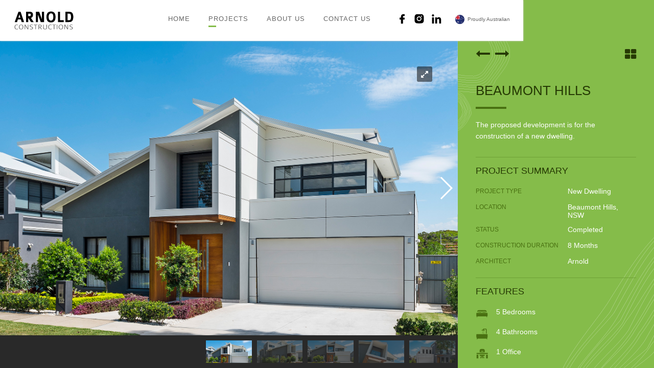

--- FILE ---
content_type: text/html
request_url: https://arnoldconstructions.com/2-beaumont-hills-new-dwelling-122.html
body_size: 2463
content:
<!DOCTYPE HTML>
<html lang="en">
    <head>
        <!--=============== basic  ===============-->

		<meta charset="UTF-8">
         <meta name="description" content="Our most recent projects - Arnold Constructions">
        <meta name="keywords" content="Builder, Builders, designer home, new homes, bathrooms renovations, kitchen renovation, home builder, Renovation and Extension, Luxury homes, Arnold Constructions, Design build, Projects, our projects, building project.">
        <meta name="author" content="Arnold Constructions">
        <meta name="viewport" content="width=device-width, initial-scale=1, maximum-scale=1, minimum-scale=1, usr-scalable=no">
        <meta name="robots" content="index, follow"/>
       <title>Projects | Arnold Constructions</title>

        <!--=============== css  ===============-->	
        <link type="text/css" rel="stylesheet" href="css/reset.css">
        <link type="text/css" rel="stylesheet" href="css/plugins.css">
        <link type="text/css" rel="stylesheet" href="css/style.css">
        <link type="text/css" rel="stylesheet" href="css/swiper.min.css">
        <!--=============== favicons ===============-->
        <link rel="shortcut icon" href="images/favicon.ico">
    </head>
    <body>
        
        <!-- Page Loader -->        
        <div class="page-loader">
        	<div class="loader-img"><img src="images/loader.svg"></div>  
            <div class="loader">Loading...</div>
        </div> 
        <!-- End Page Loader -->
        
        
        <!--================= main start ================-->
        <div id="main">
            <!--=============== header ===============-->	
              <header>
                <div class="header-inner">
                  <div class="logo-holder"> <a href="index.html"><img src="images/arnold-constructions-logo.svg" alt="Arnold Constructions" title="Arnold Constructions"></a> </div>
                  <div class="nav-button-holder">
                    <div class="nav-button vis-m"><span></span><span></span><span></span></div>
                  </div>
                  <div class="nav-holder">
                    <nav>
                      <ul>
                        <li><a href="index.html">HOME</a></li>
                        
                        <li><a href="projects.html" class="act-link">PROJECTS</a></li>
                        <li><a href="about-us.html">ABOUT US</a></li>
                        <li><a href="contact-us.html">CONTACT US</a></li>
                      </ul>
                     </nav>
                     
                     <ul class="social">
           
               <li><a href="https://www.facebook.com/arnoldconstructions/" target="_blank"><img src="images/facebook.svg" title="Facebook" alt="facebook"></a></li>
              <li><a href="https://www.instagram.com/arnoldconstructions/" target="_blank"><img src="images/instagram.svg" title="instagram" alt="instagram"></a></li>
              <li><a href="https://www.linkedin.com/company/arnold-constructions/" target="_blank"><img src="images/linked-in.svg" title="linked-in" alt="linked-in"></a></li>
           </ul>
           
           <div class="australia"><img src="images/australia-flag.png" width="18" height="18">Proudly Australian</div></div>
                </div>
              </header>
            <!-- header end-->	
            <!--=============== wrapper ===============-->	
            <div id="wrapper">
                <div class="content-holder elem scale-bg2 transition3" >
                
                	<div class="fixed-column project-view-side">
                        <div class="container">
                            <section  class="no-border">
                            
                            <div class="content-nav">
                                    <ul>
                                        <li><a href="1-castlecrag-alteration-Addition.html"><i class="fa fa-long-arrow-left"></i></a></li>
                                        <li><a href="3-beaumont-hills-new-dwelling-120.html"><i class="fa fa-long-arrow-right"></i></a></li>
                                    </ul>
                                    <div class="p-all">
                                        <a href="projects.html"><i class="fa fa-th-large fa-lg"></i></a>
                                    </div>
                                </div>
                            
                                <div class="section-title">
                                    <h3>Beaumont Hills</h3>
                                </div>
                                <div class="project-details">
                                    <p>The proposed development is for the construction of a new dwelling.</p>
                                    <ul class="descr">
                                    	<li class="summary-title">Project Summary</li>
                                        <li><span>Project Type</span> New Dwelling</li>
                                        <li><span>Location</span> Beaumont Hills, NSW</li>
										<li><span>Status</span> Completed</li>
                                        <li><span>Construction Duration</span> 8 Months</li>
                                        <li><span>Architect</span> Arnold</li>
                                      </ul>
                                      
                                    <ul class="features descr">
                                    	<li class="summary-title">Features</li>
                                        <li><span><img src="images/bedroom.svg"></span> 5 Bedrooms</li>
                                        <li><span><img src="images/bathroom.svg"></span> 4 Bathrooms</li>
                                        <li><span><img src="images/office.svg"></span> 1 Office</li>
										<li><span><img src="images/cinema-room.svg"></span> 1 Cinema Room</li>
                                    </ul>
                                    
                                </div>
                                 
                            </section>
                        </div>
                    </div>
                
                    <div class="content full-height mm">
                        <div class="wrapper-inner full-height no-padding">
					<!--=============== Change the value data-mwa="0" - at your in milliseconds. If you put a value of 0 - the function to turn off autoplay  ===============-->
                        <div class="swiper-container gallery-top">
                                <div class="swiper-wrapper">
                                    <!--=============== 1 ===============-->	
                                    <div class="swiper-slide">
                                        <br>
                                        <div class="bg" style="background-image:url(images/projects/2/1.jpg)"></div>
                                        <div class="overlay"></div>
                                        <div class="zoomimage"><img src="images/projects/2/1.jpg" class="intense" alt=""><i class="fa fa-expand"></i></div>
                                    </div>
                                     <!--=============== 2 ===============-->	
                                    <div class="swiper-slide">
                                        <br>
                                        <div class="bg" style="background-image:url(images/projects/2/2.jpg)"></div>
                                        <div class="overlay"></div>
                                        <div class="zoomimage"><img src="images/projects/2/2.jpg" class="intense" alt=""><i class="fa fa-expand"></i></div>
                                    </div>
                                    <!--=============== 3 ===============-->	
                                    <div class="swiper-slide">
                                        <br>
                                        <div class="bg" style="background-image:url(images/projects/2/3.jpg)"></div>
                                        <div class="overlay"></div>
                                        <div class="zoomimage"><img src="images/projects/2/3.jpg" class="intense" alt=""><i class="fa fa-expand"></i></div>
                                    </div>
                                    <!--=============== 4 ===============-->	
                                    <div class="swiper-slide">
                                        <br>
                                        <div class="bg" style="background-image:url(images/projects/2/4.jpg)"></div>
                                        <div class="overlay"></div>
                                        <div class="zoomimage"><img src="images/projects/2/4.jpg" class="intense" alt=""><i class="fa fa-expand"></i></div>
                                    </div>
                                    <!--=============== 5 ===============-->	
                                    <div class="swiper-slide">
                                        <br>
                                        <div class="bg" style="background-image:url(images/projects/2/5.jpg)"></div>
                                        <div class="overlay"></div>
                                        <div class="zoomimage"><img src="images/projects/2/5.jpg" class="intense" alt=""><i class="fa fa-expand"></i></div>
                                    </div>
                                    <!--=============== 6 ===============-->	
                                    <div class="swiper-slide">
                                        <br>
                                        <div class="bg" style="background-image:url(images/projects/2/6.jpg)"></div>
                                        <div class="overlay"></div>
                                        <div class="zoomimage"><img src="images/projects/2/6.jpg" class="intense" alt=""><i class="fa fa-expand"></i></div>
                                    </div>
                                    <!--=============== 7 ===============-->	
                                    <div class="swiper-slide">
                                        <br>
                                        <div class="bg" style="background-image:url(images/projects/2/7.jpg)"></div>
                                        <div class="overlay"></div>
                                        <div class="zoomimage"><img src="images/projects/2/7.jpg" class="intense" alt=""><i class="fa fa-expand"></i></div>
                                    </div>
                                    <!--=============== 8 ===============-->	
                                    <div class="swiper-slide">
                                        <br>
                                        <div class="bg" style="background-image:url(images/projects/2/8.jpg)"></div>
                                        <div class="overlay"></div>
                                        <div class="zoomimage"><img src="images/projects/2/8.jpg" class="intense" alt=""><i class="fa fa-expand"></i></div>
                                    </div>
                                    <!--=============== 9 ===============-->	
                                    <div class="swiper-slide">
                                        <br>
                                        <div class="bg" style="background-image:url(images/projects/2/9.jpg)"></div>
                                        <div class="overlay"></div>
                                        <div class="zoomimage"><img src="images/projects/2/9.jpg" class="intense" alt=""><i class="fa fa-expand"></i></div>
                                    </div>
                                     <!--=============== 10 ===============-->	
                                    <div class="swiper-slide">
                                        <br>
                                        <div class="bg" style="background-image:url(images/projects/2/10.jpg)"></div>
                                        <div class="overlay"></div>
                                        <div class="zoomimage"><img src="images/projects/2/10.jpg" class="intense" alt=""><i class="fa fa-expand"></i></div>
                                    </div>
                                    <!--=============== 11 ===============-->	
                                    <div class="swiper-slide">
                                        <br>
                                        <div class="bg" style="background-image:url(images/projects/2/11.jpg)"></div>
                                        <div class="overlay"></div>
                                        <div class="zoomimage"><img src="images/projects/2/11.jpg" class="intense" alt=""><i class="fa fa-expand"></i></div>
                                    </div> 
                                    <!--=============== 12 ===============-->	
                                    <div class="swiper-slide">
                                        <br>
                                        <div class="bg" style="background-image:url(images/projects/2/12.jpg)"></div>
                                        <div class="overlay"></div>
                                        <div class="zoomimage"><img src="images/projects/2/12.jpg" class="intense" alt=""><i class="fa fa-expand"></i></div>
                                    </div> 
                                    <!--=============== 13 ===============-->	
                                    <div class="swiper-slide">
                                        <br>
                                        <div class="bg" style="background-image:url(images/projects/2/13.jpg)"></div>
                                        <div class="overlay"></div>
                                        <div class="zoomimage"><img src="images/projects/2/13.jpg" class="intense" alt=""><i class="fa fa-expand"></i></div>
                                    </div>  
                                    <!--=============== 14 ===============-->	
                                    <div class="swiper-slide">
                                        <br>
                                        <div class="bg" style="background-image:url(images/projects/2/14.jpg)"></div>
                                        <div class="overlay"></div>
                                        <div class="zoomimage"><img src="images/projects/2/14.jpg" class="intense" alt=""><i class="fa fa-expand"></i></div>
                                    </div> 
                                    <!--=============== 15 ===============-->	
                                    <div class="swiper-slide">
                                        <br>
                                        <div class="bg" style="background-image:url(images/projects/2/15.jpg)"></div>
                                        <div class="overlay"></div>
                                        <div class="zoomimage"><img src="images/projects/2/15.jpg" class="intense" alt=""><i class="fa fa-expand"></i></div>
                                    </div> 
                                     
                                    
                                </div>
                                
                                
                                 <div class="swiper-button-next swiper-button-white"></div>
                                    <div class="swiper-button-prev swiper-button-white"></div>
                                
                                
                                
                            </div>
                            
                            <div class="swiper-container gallery-thumbs">
                                <div class="swiper-wrapper">
                                    <div class="swiper-slide" style="background-image:url(images/projects/2/1.jpg)"></div>   
                                    <div class="swiper-slide" style="background-image:url(images/projects/2/2.jpg)"></div>                             
                                    <div class="swiper-slide" style="background-image:url(images/projects/2/3.jpg)"></div> 
                                    <div class="swiper-slide" style="background-image:url(images/projects/2/4.jpg)"></div> 
                                    <div class="swiper-slide" style="background-image:url(images/projects/2/5.jpg)"></div> 
                                    <div class="swiper-slide" style="background-image:url(images/projects/2/6.jpg)"></div> 
                                    <div class="swiper-slide" style="background-image:url(images/projects/2/7.jpg)"></div> 
                                    <div class="swiper-slide" style="background-image:url(images/projects/2/8.jpg)"></div> 
                                    <div class="swiper-slide" style="background-image:url(images/projects/2/9.jpg)"></div> 
                                    <div class="swiper-slide" style="background-image:url(images/projects/2/10.jpg)"></div> 
                                    <div class="swiper-slide" style="background-image:url(images/projects/2/11.jpg)"></div> 
                                    <div class="swiper-slide" style="background-image:url(images/projects/2/12.jpg)"></div> 
                                    <div class="swiper-slide" style="background-image:url(images/projects/2/13.jpg)"></div> 
                                    <div class="swiper-slide" style="background-image:url(images/projects/2/14.jpg)"></div> 
                                    <div class="swiper-slide" style="background-image:url(images/projects/2/15.jpg)"></div>                          
                                 </div>
                           </div>
                            
                            
                            
                            
                            
                            
                        </div>
                    </div>
                    
                </div>
            </div>
            <!-- wrapper end -->
        </div>
        <!-- Main end -->
        <!--=============== google map ===============-->
        <script type="text/javascript" src="http://maps.google.com/maps/api/js?sensor=false"></script>  
        <!--=============== scripts  ===============-->
        <script type="text/javascript" src="js/jquery.min.js"></script>
        <script type="text/javascript" src="js/plugins.js"></script>
        <script type="text/javascript" src="js/core.js"></script>
        <script type="text/javascript" src="js/scripts.js"></script>
        
        <script type="text/javascript" src="js/swiper.js"></script>
        
        <script type="text/javascript">
			var galleryTop = new Swiper('.gallery-top', {
			  spaceBetween: 10,
			  navigation: {
				nextEl: '.swiper-button-next',
				prevEl: '.swiper-button-prev',
			  },
			});
			var galleryThumbs = new Swiper('.gallery-thumbs', {
			  spaceBetween: 10,
			  centeredSlides: true,
			  slidesPerView: 'auto',
			  touchRatio: 0.2,
			  slideToClickedSlide: true,
			});
			galleryTop.controller.control = galleryThumbs;
			galleryThumbs.controller.control = galleryTop;

		  </script>
          
		<script async src="https://www.googletagmanager.com/gtag/js?id=UA-52517132-8"></script>
		<script>
          window.dataLayer = window.dataLayer || [];
          function gtag(){dataLayer.push(arguments);}
          gtag('js', new Date());
        
          gtag('config', 'UA-52517132-8');
        </script>          

</body>
</html>

--- FILE ---
content_type: text/css
request_url: https://arnoldconstructions.com/css/style.css
body_size: 9803
content:
@charset "utf-8";
/*======================================

 [ -Main Stylesheet-
  Theme: Arnold Constructions
  Version: 1.0
  ]
  	+++Fonts +++
	++++General Styles++++
	++++Typography ++++
	++++Page preload ++++
	++++Content Styles ++++
	++++Item hover ++++
	++++Header ++++
	++++Navigation ++++
	++++Home pages ++++
	++++Portfolio+++++
	++++Page title +++++
	++++Services ++++
	++++Footer ++++
	++++Map ++++
	++++Contact ++++
	++++Share ++++
	++++Blog ++++
	++++404 ++++
	++++CSS Animation ++++
	++++Media ++++
*/
/*-------------Import fonts ---------------------------------------*/

/*-------------General Style---------------------------------------*/
html{
	overflow-x:hidden !important;
	height:100%;
}
body{
	margin: 0;
	padding: 0;
	font-family: 'Roboto', sans-serif;
	font-weight: 400;
 	color: #666666;
	background:#333333 url(../images/bg.jpg) bottom right no-repeat fixed;
	height:100%;
	text-align:center;
}
@-o-viewport {width: device-width;}
@-ms-viewport {width: device-width;}
@viewport {width: device-width;}
.bg-animate {
	position:fixed;
	bottom:10%;
	right:10%;
	width:60%;
	height:60%;
	z-index:-2;
	opacity:0;
	-webkit-transform: translate3d(0,0,0);
	display:none;
}
/*--------------Typography--------------------------------------*/
h1 {
	font-size: 4.46666666667em;
	text-transform: uppercase;
	font-weight: 400;
	line-height: 1.17em;	
}
h2 {
	font-size: 3.2em;
	font-weight: 300;
}
h3 {
	font-size: 1em;
}
h4 {
	font-size: 0.9em;
	font-weight: 200;	
}
h5 {
	font-size: 0.8em;
	font-weight: 200;
}
h6 {
	font-size: 0.6em;
	font-weight: 200;
}
p {
	text-align:left;
	font-size:16px;
	line-height:24px;
	padding-bottom:10px;
}
blockquote {
	float:left;
	padding: 10px 20px;
	margin: 0 0 20px;
	font-size: 17.5px;
	border-left: 15px solid #eee;
}
blockquote p {
	font-family: Georgia, "Times New Roman", Times, serif;
	font-style:italic;
	color:#494949;
}



/* ---------Page preload--------------------------------------*/


.page-loader{
 	display:block;
	width: 100%;
	height: 100%;
	position: fixed;
	top: 0;
	left: 0;
 	z-index: 100000;	
}

.loader-img{ position:absolute; width:82px; height:82px; left:47%; top:47%;}


.loader{
  position:relative;
  width:80px;
  height:80px;
  position: absolute;
  background:none;
  left:47%;
  top:47%;
  font-size: 10px;
  text-indent: -12345px;
  border-top:2px solid rgba(255,255,255, 0.08);
  border-right:2px solid rgba(255,255,255, 0.08);
  border-bottom:2px solid rgba(255,255,255, 0.08);
  border-left:2px solid rgba(133,188,74, 1);
  -webkit-border-radius: 50%;
  -moz-border-radius: 50%;
  border-radius: 50%;  
  -webkit-animation: spinner 700ms infinite linear;
  -moz-animation: spinner 700ms infinite linear;
  -ms-animation: spinner 700ms infinite linear;
  -o-animation: spinner 700ms infinite linear;
  animation: spinner 700ms infinite linear;
  z-index: 100001;
}

@-webkit-keyframes spinner {
  0% {
    -webkit-transform: rotate(0deg);
    -moz-transform: rotate(0deg);
    -ms-transform: rotate(0deg);
    -o-transform: rotate(0deg);
    transform: rotate(0deg);
  }

  100% {
    -webkit-transform: rotate(360deg);
    -moz-transform: rotate(360deg);
    -ms-transform: rotate(360deg);
    -o-transform: rotate(360deg);
    transform: rotate(360deg);
  }
}

@-moz-keyframes spinner {
  0% {
    -webkit-transform: rotate(0deg);
    -moz-transform: rotate(0deg);
    -ms-transform: rotate(0deg);
    -o-transform: rotate(0deg);
    transform: rotate(0deg);
  }

  100% {
    -webkit-transform: rotate(360deg);
    -moz-transform: rotate(360deg);
    -ms-transform: rotate(360deg);
    -o-transform: rotate(360deg);
    transform: rotate(360deg);
  }
}

@-o-keyframes spinner {
  0% {
    -webkit-transform: rotate(0deg);
    -moz-transform: rotate(0deg);
    -ms-transform: rotate(0deg);
    -o-transform: rotate(0deg);
    transform: rotate(0deg);
  }

  100% {
    -webkit-transform: rotate(360deg);
    -moz-transform: rotate(360deg);
    -ms-transform: rotate(360deg);
    -o-transform: rotate(360deg);
    transform: rotate(360deg);
  }
}

@keyframes spinner {
  0% {
    -webkit-transform: rotate(0deg);
    -moz-transform: rotate(0deg);
    -ms-transform: rotate(0deg);
    -o-transform: rotate(0deg);
    transform: rotate(0deg);
  }

  100% {
    -webkit-transform: rotate(360deg);
    -moz-transform: rotate(360deg);
    -ms-transform: rotate(360deg);
    -o-transform: rotate(360deg);
    transform: rotate(360deg);
  }
}


/* ==============================*/







/* ---------Content Styles--------------------------------------*/
#main{
	height:100%;
	width:100%;
	position:absolute;
	top:0;
	left:0;
	z-index:2;
	opacity:0;
}
#wrapper{
	height:100%; 
	margin-left:0;
	vertical-align:top; 
	position: absolute; 
	left:0; 
	top:0; 
	right:0;
	z-index:2;
	width:100%; 
}
.content-holder{
	vertical-align: top;
	position: absolute;
	left:0;
	top: 0;
	right: 0;
	z-index: 2;
	height: 100%;
}
.container{
	max-width: 1024px;
	width:92%;
	margin:0 auto;
	position: relative; 
	z-index:2;
}
.content { 
	width:100%;
	position:relative;
	z-index:2;
	height:100%;
	float:left;
}
.full-height {
	height:100%;
} 
.wrapper-inner {
	float:left;
	width:70%;
	position:relative;
	background:#f4f4f4;
	padding:150px 0;
	z-index:3;
	opacity:0;
}
.full-width-wrap {
	width:100%;
}
.full-width-wrap:before {
	content:'';
	position:absolute;
	right:0;
	width:30%;
	background:#fff;
	top:-70px;
	height:70px;
}
.body-bg {
	position:absolute;
	top:0;
	left:0;
	width:100%;
	z-index:2;
}
.bg {
	position:absolute;
	top:0;
	left:0;
	width:100%;
	height:100%;
	background-size: cover;
	background-attachment: scroll  ;
	background-position: center;
	background-repeat:repeat;
	background-origin: content-box;
}
.full-height-parallax {
	position: absolute;
	top:0;
	left:0;
	width:100%;
	height:100%;
	overflow:hidden;
	z-index:2;
}
.respimg {
	width:100%;
	height:auto;
	border-radius:6px;
}
.overlay {
	position:absolute;
	top:0;
	left:0;
	width:100%;
	height:100%;
	background:#000;
	opacity:0;
} 
section {
	float:left;
	width:100%;
	position:relative;
	padding:50px 0 50px 0;
	border-bottom:6px solid #cccccc;
}
.parallax-section {
	float:left;
	width:100%;
	padding:250px 0;
	position:relative;
}
.align-text {
	text-align:left;
}
.img-wrap {
	position:absolute;
	top:0;
	right:0;
	width:30%;
	overflow:hidden;
	height:100%;
	z-index:4;
}
.scale-callback {
	float:left;
	width:33.33333%;
	height:25%;
	position:relative;
	z-index:5;
}
.scale-callback:before {
	content:'';
	position:absolute;
	bottom:0;
	left:0;
	width:100%;
	height:100%;
	background:#333333;
	-webkit-transition:all 400ms cubic-bezier(0.215,.61,.355,1); 
	-moz-transition:all 400ms cubic-bezier(0.215,.61,.355,1);
	-o-transition:all 400ms cubic-bezier(0.215,.61,.355,1);
	transition:all 400ms cubic-bezier(0.215,.61,.355,1);
}
.scale-bg5:before{
	width:0;
} 
.no-border {
	border:none !important;
}
.no-padding {
	padding:0 !important;
}
.content-nav {
	float:left;
	width:100%;
	margin:40px 0 40px 0;
	position:relative;
}
.content-nav ul {
	position:relative;
	left:0;
}
.content-nav li {
	float:left;
	margin-right:10px;
}
.content-nav li a {
	font-size:28px;
}
.content-nav li span {
	line-height:34px;
	color:#263a04;
}
.p-all {
	position:absolute;
	right:0;
	font-size:18px;
	top:6px;
}
.content-nav a {
	-webkit-transition: all 200ms linear;
    -moz-transition: all 200ms linear;
    -o-transition: all 200ms linear;
    -ms-transition: all 200ms linear;
    transition: all 200ms linear;
	color:#263a04;
}
.content-nav li a span {
	text-transform:uppercase; 
	padding-right:20px;
	font-size:18px;
	position:relative;
	top:-2px;	
}
.content-nav a:hover {
	opacity:0.6;
}
.btn	{
	float:left;
	padding:15px 30px 15px 0;
	line-height:17px;
	letter-spacing:2px;
	font-weight:800;
	font-size:16px;
	color:#000;
	letter-spacing:2px;
	-webkit-appearance: none;
	font-family: 'FuturaPT-Book';
	-webkit-transition: all 200ms linear;
    -moz-transition: all 200ms linear;
    -o-transition: all 200ms linear;
    -ms-transition: all 200ms linear;
    transition: all 200ms linear;
}
.btn:hover {
	 color:#666;
}
.btn span {
	float:left;
	margin-right:4px;
}
.btn i {
	float:left;
	margin-top:2px;
	-webkit-transition: all 200ms linear;
    -moz-transition: all 200ms linear;
    -o-transition: all 200ms linear;
    -ms-transition: all 200ms linear;
    transition: all 200ms linear;
}
.btn:hover i {
	color:#000;
	margin-left:6px;
}
/*------item hover ------------------------------------------------*/
.box-item {
	float:left;
	width:100%;
}
.box-item a {
	float:left;
	width:100%;
	height:100%;
	position:relative;
	overflow:hidden;
}
.box-item a img {
	position:relative;
	z-index:1;
	-webkit-transition: all 4000ms cubic-bezier(.19,1,.22,1) 0ms;
  	-moz-transition: all 4000ms cubic-bezier(.19,1,.22,1) 0ms;
  	transition: all 4000ms cubic-bezier(.19,1,.22,1) 0ms;
}
.box-item a .overlay {
	opacity:0;
	z-index:2;
	-webkit-transition: all 200ms linear;
    -moz-transition: all 200ms linear;
    -o-transition: all 200ms linear;
    -ms-transition: all 200ms linear;
    transition: all 200ms linear;
}
.box-item a:hover .overlay {
	opacity:0.3;
}
.box-item a:hover img {
	-webkit-transform: scale(1.05);
	-moz-transform:scale(1.05);
	transform: scale(1.05);
}
/*------ Header  ------------------------------------------------*/
header{
	position:fixed;
	top:0;
	left:0;
	z-index:20;
	padding:20px 0;
	width:70%;
	background:#fff;
	-webkit-transform: translate3d(0,0,0);
	box-shadow:0px 0px 3px #cccccc;
}
.header-inner {
	margin:0 auto;
	position:relative;
	width:95%;
}
.logo-holder {
	float:left;
	position:relative;
	max-width:200px;
	z-index:21;
}
/*------ navigation  ------------------------------------------------*/ 
.nav-holder {
	float:right;
	position:relative;
}
nav {
	position:relative;
	float:left;

}

nav li{
	float:left;
	position:relative;
}
nav li ul {
	margin: 30px 0 0 0;
	opacity: 0;
	visibility: hidden;
	position: absolute;
	min-width:150px;
	top: 38px;
	left: 0;
	z-index: 1;    
	background: #fff;	
	transition: all .2s ease-in-out;
	border-bottom:4px solid #000;  
}
nav li:hover > ul {
	opacity: 1;
	visibility: visible;
	margin: 0;
}
nav li ul li ul {
	top: 0;
	left: -100%; 	
}
nav li ul li:hover  > ul  {
	opacity: 1;
	visibility: visible;
	right: 100%;
}	
nav li ul li {
	float: none;
	display: block;
	border: 0;
}
nav li a {
	float: left;
	padding: 10px 18px;
	line-height: 1;
	font-size: 13px;
	text-transform: uppercase;
	letter-spacing: 1px;
	color: #666;
	top:0;
	position:relative;
	-webkit-transition: all 100ms linear;
    -moz-transition: all 100ms linear;
    -o-transition: all 100ms linear;
    -ms-transition: all 100ms linear;
    transition: all 100ms linear;
}
nav li a:before , nav li a:after {
	content:'';
	position:absolute;
	background:#85bc4a;
 	bottom:0px;
	-webkit-transition: all 300ms linear;
    -moz-transition: all 300ms linear;
    -o-transition: all 300ms linear;
    -ms-transition: all 300ms linear;
    transition: all 300ms linear;
}
nav li a:before  {
	width:0px;
	height:3px;
}
nav li a:after {
	width:0px;
	height:0;
}
nav li a.act-link:before {
	width:15px;
}
nav li a.act-link:after {
	height:3px;
}
nav li ul a:before , nav li ul a:after {
	display:none;
}
nav li ul a.act-link {
	color:#666666;
}

nav ul li a.act-link {
	color:#666666;
}


.nav-button-holder {
	float:right;
	border-left:1px solid rgba(255,255,255,0.4);
	margin:0 0 0 10px;
	padding-left:22px;
	display:none;
}
.nav-button {
	float:right;
	width:30px;
	height:24px;
	position:relative;
	margin-top:9px;
	cursor:pointer;
}
.nav-button span {
	float:left;
	width:100%;
	height:3px;
	background:#000;
	margin-bottom:4px;
	position:relative;
	border-radius:3px;
} 
/*------ Home -------------------------------------------------*/
.fullheight-carousel-holder , .fullheight-carousel {
	 height:100%;
	 background:#fff;
	 width:100%;
	 overflow:hidden;
} 
.fullheight-carousel .item , .carousel-item{
	 width:100%;
	 height:100%;
	 float:left;
	 overflow:hidden;
	 position:relative;
}
.fullheight-carousel .item {
	padding:3px;
}
.media-container {
	position:absolute;
	top:0;
	left:0;
	width:100%;
	height:100%;
	overflow:hidden;
}
.video-mask {
	position:absolute;
	top:0;
	left:0;
	width:100%;
	height:100%;
	z-index:1;
} 
.fullheight-carousel-holder .customNavigation {
	position:absolute;
	bottom:20px;
	left:50%;
	margin-left:-41px;
	width:82px;
	height:40px;
	z-index:5;
}
.fullheight-carousel-holder .customNavigation a {
	width:40px;
	height:40px;
	background:#fff;
	margin-right:1px;
	float:left;
	line-height:40px;
	color:#000;
	cursor:pointer;
	-webkit-transition: all 500ms linear;
    -moz-transition: all 500ms linear;
    -o-transition: all 500ms linear;
    -ms-transition: all 500ms linear;
    transition: all 500ms linear;
}
.fullheight-carousel-holder .customNavigation a:hover {
	-webkit-transform: scale(0.9);
	-moz-transform:scale(0.9);
	transform: scale(0.9);
}
.carousel-link-holder {
	position:absolute;
	top:44%;
	width:100%;
	left:0;
	z-index:3;
}
.carousel-link-holder h3 {
	text-transform:uppercase;
	font-size:20px;
}
.carousel-link-holder h3 a {
	color:#fff;
	position:relative;
}
.carousel-link-holder h3 a:before , .carousel-link-holder h3 a:after {
	content:'';
	position:absolute;
	bottom:-10px;
	height:1px;
	background:#fff;
	width:0;
}
.carousel-link-holder h3 a:before {
	left:50%;
}
.carousel-link-holder h3 a:after {
	right:50%;
}
.carousel-link-holder h3 a:hover:before , .carousel-link-holder h3 a:hover:after {
	width:30%;
}
.carousel-decor {
	position:absolute;
	width:100%;
	height:100%;
	z-index:2;
}
.carousel-item .bg , .carousel-item  .overlay , .carousel-link-holder h3 a:before , .carousel-link-holder h3 a:after , .swiper-nav   {
	-webkit-transition: all 500ms linear;
    -moz-transition: all 500ms linear;
    -o-transition: all 500ms linear;
    -ms-transition: all 500ms linear;
    transition: all 500ms linear;
}
.vis-decor .bg {
	-webkit-transform: scale(1.2);
	-moz-transform:scale(1.2);
	transform: scale(1.2);
}
.vis-decor .overlay {
	opacity:0.7;
}
.swiper-nav-holder {
	position: absolute;
	right:60px;
	bottom:0;
	padding:0px 0px 48px 0px;
	line-height: 36px;
}
.swiper-nav  {
	display:inline-block;
	width: 40px;
	color:#fff;
	position:relative;
	z-index: 24;
	font-size:18px;
}
.swiper-nav:hover {
	opacity:0.8;
}
.slide-title-holder {
	position:absolute;
	top:0;
	width:70%;
	height:100%;
	z-index:3;
}
.slide-title {
	float:right;
	top:60%;
	position:relative;
	border-right:6px solid #85bb4a;
	padding:10px 50px 10px 0;
}
.slide-title h3{
	position:relative;
	opacity:0;
	top:50px;
}
.swiper-slide .overlay {
	opacity:0;
}
.swiper-slide-active   .slide-title h3{
	opacity:1;
	top:0;
	-webkit-transition: 1s 0.5s;
	transition: 1s 0.5s;
}
.slide-title h3 {
	font-size:40px;
	text-transform:uppercase; 
	letter-spacing:2px;
	position:relative;
	float:right;
	text-align:right;
	width:100%;
	margin-bottom:10px;
	color:#fff;	
}
.slide-title h3:hover { 
	opacity:0.8;
}
.slide-title h4 {
	font-size: 14px;
	text-transform:uppercase;
	letter-spacing:2px;
	position:relative;
	margin:6px 0 10px 0;
	float:right;
	width:100%;
	text-align:right;
	color:#fff;
}
.slide-title h3 a  , .slide-title h4 a{
	color:#fff;
}
.slide-title h4 a {
	float:right;
}
.slide-title h4 a:hover , .slide-title h4 a:hover i {
	color:#fff;
}
.slide-title h4 a {
	padding-right:0;
}  
.single-title h3{
	position:relative;
	opacity:1;
	top:0;
}
.single-title .slide-title {
	position:relative;
 	left:-50px;
}
.title-text {
	position:relative;
	z-index:2;
}
.mob-bg {
	display:none;
}
/*------ Page title  ------------------------------------------------*/
.page-title {
	float:left;
	max-width:550px;
	padding:30px 0 10px;
	position:relative;
 }
 
 
.page-title h2 {
	float:left;
	max-width:550px;
	text-transform:uppercase; 
	padding-bottom:20px;
	font-size:44px;
	text-align:left;
	color:#000000;
	font-weight:400;
 }
.page-title h3 {
	float:left;
	width:100%;
	line-height:26px;
	font-size:12px;
	text-align:left;
	text-transform:uppercase;
	margin-bottom:10px;
	color:#666;
}
.page-title h3 span {
	float:left;
	max-width:550px;
}
.fullwidth-slider-holder , .single-slider-holder {
	float:left;
	width:100%;
	position:relative;
}
.fullwidth-slider-holder .item {
	position:relative;
}
.full-width-holder {
	float:left;
	width:100%;
	position:relative;
}
.single-slider-holder {
	margin-bottom:20px;
}
article {
	float:left;
	margin-top:10px;
	width:100%;
	position:relative;
}
.section-title {
	float:left;
	width:100%;
	margin-bottom:20px;
}
.section-title h3 {
	text-align:left;
	font-size:26px;
	position:relative;
	float:left;
	text-transform:uppercase;
	padding-bottom:20px;
	color:#263a04;
	font-weight:500;
}
.section-title h3:before {
	content:'';
	position:absolute;
	bottom:0;
	left:0;
	width:60px;
	height:4px;
	background:#497011;
}

/*------ services  ------------------------------------------------*/
.services-info {
	background:#fff;
	float:right;
	width:90%;
	top:-50px;
	padding:30px;
	position:relative;
	z-index:2;	
}
.services-info:before , .services-info:after {
	content:'';
	position:absolute;
	background:#000;
	right:0;
	bottom:0;
}
.services-info:before{
	height:40px;
	width:6px;	
}
.services-info:after {
	height:6px;
	width:40px;
}
.services-info , .services-info:before , .services-info:after {
	-webkit-transition: all 300ms linear;
    -moz-transition: all 300ms linear;
    -o-transition: all 300ms linear;
    -ms-transition: all 300ms linear;
    transition: all 300ms linear;
}
.services-box:hover .services-info {
	top:0;
	width:100%;
} 
.services-box:hover .services-info:before {
	height:0;
}
.services-box:hover .services-info:after {
	width:0;
}    
.services-info h4 {
	text-align:left;
	font-size:18px;
	text-transform:uppercase;
	margin-bottom:10px;
}
.services-info ul {
	float:left;
	text-align:left;
}
.services-info ul li {
	font-size:13px;
	list-style:circle;
	text-align:left;
	letter-spacing:1px;
	float:left;
	width:100%;
	color:#ccc;
	margin-bottom:10px;
}
.services-info ul li span {
	color:#424242;
}
.section-separator {
	float:right;
	width:70%;
	height:6px;
	background:#000;
	margin-right:-20%;
}
.bg-parallax {
	background-attachment:fixed;
}
/*------ Team  ------------------------------------------------*/
.team-holder {
	float:left;
	width:100%;
}
.team-holder li {
	float:left;
	width:33.3333%;
	padding:20px 20px 20px 0;
}
.team-box {
	float:left;
	position:relative;
	width:100%;
	margin-bottom:20px;
}
.team-info {
	float:left;
	width:100%;
	margin-top:20px;
	text-align:left;
}
.team-info h3 {
	font-size:19px;
	padding-bottom:4px;
	color:#000000;
	font-weight:500;
}

.team-info h4{ font-size:13px; color:#85bc4a;}
.team-info h5{ font-size:12px; color:#666666;}


.team-box:before , .team-box:after {
	content:'';
	position:absolute;
	right:0;
	bottom:0;
	background:#85bc4a;
}
.team-box:before {
	width:0;
	height:6px;
}
.team-box:after {
	width:6px;
	height:0;
}
.team-box:hover:before {
	width:50px;
}
.team-box:hover:after {
	height:6px;
}
.team-photo {
	position:relative;
	overflow:hidden;
	width:100%;
	float:left;
}
.team-photo   span {
	position:absolute;
	bottom:-50px;
	right:0;
	z-index:5;
	padding:10px 15px;
	background:#fff;	
}
.team-box:before , .team-box:after , .team-photo span {
	-webkit-transition: all 300ms linear;
    -moz-transition: all 300ms linear;
    -o-transition: all 300ms linear;
    -ms-transition: all 300ms linear;
    transition: all 300ms linear;
} 
.team-photo:hover span{
	bottom:0;
}
.team-box .overlay {
	opacity:0;
	z-index:2;
	background:#000;
	-webkit-transition: all 300ms linear;
    -moz-transition: all 300ms linear;
    -o-transition: all 300ms linear;
    -ms-transition: all 300ms linear;
    transition: all 300ms linear;
}
.team-box:hover .overlay {
	opacity:0.5;
}
.team-social {
	position:absolute;
	top:50%;
	left:0;
	width:100%;
	z-index:3;
	display:none;
}
.team-social li {
	float:none !important;
	display:inline-block !important;
	padding:6px;
	width:auto !important;
}
.team-social li a {
	color:#fff;
	font-size:16px;
	position:relative;
	top:50px;
	opacity:0;
}
/*------ Porfolio  ------------------------------------------------*/
.fixed-column {
	position:fixed;
	right:0;
	width:30%;
	top:0;
	height:100%;
	background:#fff;
	z-index:10;
	overflow:auto;
}
.not-vis-column {
	right:-100%;
}
.fixed-column section {
	padding:50px 50px 50px;
}
.hide-column {
	position:absolute;
	top:80px;
	right:50px;
	width:20px;
	height:20px;
	cursor:pointer;
	z-index:5;
}
.hide-column:before , .hide-column:after {
	content:'';
	position:absolute;
	background:#000;
	-webkit-transition: all 300ms linear;
    -moz-transition: all 300ms linear;
    -o-transition: all 300ms linear;
    -ms-transition: all 300ms linear;
    transition: all 300ms linear;
	-webkit-transform: rotate(-45deg); 
	-moz-transform: rotate(-45deg); 
	-o-transform: rotate(-45deg);
	-ms-transform: rotate(-45deg);
}
.hide-column:before {
	width:100%;
	height:2px;
	top:50%;
	left:0;
	margin-top:-1px;
}
.hide-column:after {
	width:2px;
	left:50%;
	height:100%;
	top:0;
	margin-left:-1px;
} 
.project-details  ul.descr{
	float:left;
	width:100%;
	margin-top:20px;
	padding-top:10px;
	padding-bottom:15px;
	margin-bottom:10px;
	border-top:1px solid #6fa136;
	border-bottom:1px solid #6fa136;
}


.summary-title{ font-size:18px !important; color:#263a04; text-transform:uppercase; font-weight:500; padding-bottom:15px !important;}
.summary-subtitle{ font-size:13px !important; color:#263a04; text-transform:uppercase; font-weight:500; padding-bottom:10px !important; padding-top:10px}



.features{ border-top:none !important; border-bottom:none !important; margin:0px !important; padding:0px !important;}

.project-details ul.descr li {
	float:left;
	width:100%;
	position:relative;
	padding:6px 0;
	font-size:14px;
	text-align:left;
}
.project-details p {
	font-size:14px;
	line-height:22px;
}

.project-details p:first-child {
	margin-top:30px;
}


.project-details ul.features li span{ width:40px !important; }


.project-details ul.descr li span {
	color:#497011;
	font-size:12px;
	text-transform:uppercase;
	padding-right:10px;
	width:180px;
	display:block;
	float:left;
	font-weight:500;
	margin-top:1px;	
	margin-bottom:4px;	
}

.show-info {
	position:absolute;
	top:50%;
	right:50px;
	z-index:2;
	font-size:16px;
	text-transform:uppercase;
	letter-spacing:2px;
	color:#fff;
	width:70px;
	height:20px;
	margin-top:-10px;
	text-align:right;
	cursor:pointer;
}
.zoomimage {
	width:30px;
	height:30px;
	color:#fff;
	position:absolute;
	top:50px;
	right:50px;
	line-height:30px;
	cursor:pointer;
	z-index:5;
	background:rgba(0,0,0,0.51);
	border-radius:3px;
	-moz-border-radius:3px;
	-o-border-radius:3px;
	-webkit-border-radius:3px;
}
.zoomimage  i {
	position:absolute;
	top:0;
	left:0;
	width:100%;
	height:100%;
	z-index:1;
	line-height:30px;
}
.zoomimage img {
	width:30px;
	height:30px;
	opacity:0;
	position:relative;
	z-index:2;
}
.show-info:before {
	content:'';
	position:absolute;
	bottom:-9px;
	right:0;
	width:0;
	height:4px;
	background:#fff;
	-webkit-transition: all 300ms linear;
    -moz-transition: all 300ms linear;
    -o-transition: all 300ms linear;
    -ms-transition: all 300ms linear;
    transition: all 300ms linear;
}
.show-info:hover:before  {
	width:100%;
}
.filter-holder {
	float:left;
	width:100%;
	margin-bottom:50px;
}
.filter-button {
	float:left;
	position:relative;
	cursor:pointer;
}
.filter-button ul {
	float:left;
	width:30px;
	margin-right:8px;
}
.filter-button ul li {
	width:30px;
	height:3px;
	float:right;
	margin-top:3px;
	background:#000;
	-webkit-transition: all 300ms linear;
    -moz-transition: all 300ms linear;
    -o-transition: all 300ms linear;
    -ms-transition: all 300ms linear;
    transition: all 300ms linear;
}
.filter-button ul li:nth-child(1)  {
	width:20px;
}
.filter-button ul li:nth-child(2) {
	width:25px;
}
.filter-button:hover ul li  {
	width:30px !important;
}
.filter-text {
	font-size:16px;
	text-transform:uppercase;
	font-weight: 700;
	position:relative;
	float:left;
}
.gallery-filters {
	float:left;
	margin-left:50px;
	display:none;
}
.gallery-filters  a {
	margin-right:20px;
	line-height: 1;
	font-size: 11px;
	text-transform: uppercase;
	letter-spacing: 1px;
	color: #666;
	position:relative;
	float:left;
	padding:3px 0 4px 0;
	opacity:0;
	top:50px;
}
.gallery-filters  a:before {
	content:'';
	position:absolute;
	bottom:-6px;
	right:0;
	height:4px;
	width:0;
	background:#71bc19;	
	-webkit-transition: all 300ms linear;
    -moz-transition: all 300ms linear;
    -o-transition: all 300ms linear;
    -ms-transition: all 300ms linear;
    transition: all 300ms linear;
}
.gallery-filters  a.gallery-filter-active:before {
	width:100%;
}
.column-filter .gallery-filters {
	display:block;
	margin-left:0;
	margin-top:30px;
}
.column-filter a  {
	margin-right:0;
	margin-bottom:14px;
	text-align:left;
	width:100%;
	float:left;
	opacity:1;
	top:0;
}
.column-filter  a:before {
	left:0;
}
.column-filter  a.gallery-filter-active:before {
	width:30px;
}
.fixed-filter {
	position:fixed;
	z-index:20;
	width:30%;
	height:60px;
	background:#fff;
	bottom:-50px;
	right:0;
}
.fixed-filter .gallery-filters {
	display:block;
	margin:20px 0 0 50px;
}
.fixed-filter a {
	margin-right:20px;
	line-height: 1;
	font-size: 11px;
	text-transform: uppercase;
	letter-spacing: 1px;
	color: #666;
	position:relative;
	float:left;
	padding:3px 0 4px 0;
	opacity:1;
	top:0;
}
.full-width-wrap .gallery-items  {
		padding-bottom:60px !important;
}
.gallery-items {
	float:left;
	width:100%;
}
.grid-item-holder {
	 float:left;
	 width:100%;
	 height:auto;
	 position:relative;
}
.hid-port-info .grid-item-holder {
	overflow:hidden;
}
.grid-big-pad  .grid-item-holder{
	padding:40px;
}
.grid-small-pad  .grid-item-holder{
	padding:10px 20px 30px 0;
}
.gallery-item, .grid-sizer {
	width: 25%;
	position:relative;
}
.gallery-item-second,
.grid-sizer-second {
	width: 50%;
}
.gallery-item-three,
.grid-sizer-three {
	width: 75%;
}
.gallery-item img, .grid-sizer img {
	width: 100%;
	height: auto;
	position:relative;
	z-index:1;
}
.four-coulms .gallery-item , .four-coulms .grid-sizer{
	width:25%;
}
.three-coulms .gallery-item , .three-coulms .grid-sizer{
	width:33.33333%;
}
.three-coulms .gallery-item-second {
	width:66.66666%;
}
.gallery-item .overlay {
	z-index:2;
	opacity:0;
	background:#fff;
}
.grid-item {
	position:relative;
	float:left;
	width:100%;
	z-index:3;
	margin-top:10px;
 }
 
 
.hid-port-info .grid-item { 
	position:absolute;
	bottom:-100%;
	left:0;
	padding:0;
	margin:0;
	padding:10px 20px;
	background:#fff;
	-webkit-transition: all 500ms linear;
    -moz-transition: all 500ms linear;
    -o-transition: all 500ms linear;
    -ms-transition: all 500ms linear;
    transition: all 500ms linear;
}
.hid-port-info .grid-item-holder:hover .grid-item  {
	bottom:0;
}
.grid-item h3 {
	font-size:12px;
	text-transform:uppercase;
	font-weight: 700;
	position:relative;
	float:left;
} 
.grid-item span {
	width:100%;
	float:left;
	text-align:left;
	font-size:14px;
	opacity:0.6;
}
 .grid-item-holder:before {
	content:'';
	position:absolute;
	right:20px;
	bottom:10px;
	background:#71bc19;
}
.grid-item-holder:before {
	width:0;
	height:6px;
}
.grid-item-holder:hover:before   {
	width:50px;
}  
.st-3 .grid-item-holder a img , .gallery-item img, .grid-sizer img ,  .grid-item-holder:before  {
	-webkit-transition: all 300ms linear;
    -moz-transition: all 300ms linear;
    -o-transition: all 300ms linear;
    -ms-transition: all 300ms linear;
    transition: all 300ms linear;
}
.fullwidth-slider-holder {
	padding-right:80px;
}
.fullwidth-slider-holder .customNavigation {
	position:absolute;
	top:50%;
	right:0;
	width:50px;
	height:80px;
	margin-top:-40px;
	padding:10px 0;
	border-top:2px solid #ccc;
	border-bottom:2px solid #ccc;
}
.fullwidth-slider-holder .customNavigation a {
	float:left;
	width:100%;
	height:40px;
	color:#000;
	cursor:pointer;
	font-size:16px;
	position:relative;
}
.fullwidth-slider-holder .customNavigation a:before {
	content:'';
	position:absolute;
	background:#000;
	height:2px;
	width:0;
	-webkit-transition: all 300ms linear;
    -moz-transition: all 300ms linear;
    -o-transition: all 300ms linear;
    -ms-transition: all 300ms linear;
    transition: all 300ms linear;
}
.fullwidth-slider-holder .customNavigation a.next-slide:before {
	right:0;
	top:-12px;
}
.fullwidth-slider-holder .customNavigation a.prev-slide:before {
	bottom:12px;
	left:0;
} 
.fullwidth-slider-holder .customNavigation a:hover:before {
	width:100%;
}
.resume-holder , .resume-item{
	float:left;
	width:100%;
	position:relative;
}
.resume-item {
	padding:20px 0;
	border-bottom:1px solid #ccc;
}
.resume-head  {
	float:left;
	padding:10px 0;
	width:100%;
	position:relative;
}
.resume-head:before {
	content:'';
	position:absolute;
	top:50%;
	right:0;
	width:90px;
	height:6px;
	background:#000;
}
.resume-head h3 {
	float:left;
	text-align:left;
	font-size: 3.4rem;
	line-height: 4.4rem;
}
.resume-box h5 {
	text-align:left;
	font-size: 16px;
	text-transform:uppercase;
} 
.resume-box p {
	margin-top:10px;
	font-size: 16px;
}
.hidden-info {
	float:right;
	float:left;
	width:100%;
	display:none;
	padding:10px 0;
	margin-top:20px;
}
.show-hidden-info{
	float:right;
	width:30px;
	height:30px;
	cursor:pointer;
	position:relative;
	cursor:pointer;
}
.show-hidden-info:before , .show-hidden-info:after {
	content:'';
	position:absolute;
	background:#000;
	-webkit-transition: all 300ms linear;
    -moz-transition: all 300ms linear;
    -o-transition: all 300ms linear;
    -ms-transition: all 300ms linear;
    transition: all 300ms linear;
}
.show-hidden-info:before {
	top:50%;
	left:0;
	width:100%;
	height:4px;
	margin-top:-2px;
}
.show-hidden-info:after  {
	top:0;
	left:50%;
	width:4px;
	height:100%;
	margin-left:-2px;
}
.vhi:after{
	height:0;
}
.vhi:after , .vhi:before {
	background:#ccc;
}
.inline-gallery {
	float:left;
	margin-top:30px;
	margin-bottom:10px;
}
.inline-gallery li {
	float:left;
	position:relative;
	width:25%;
	padding:4px 4px 4px 0;
}
.resp-video {
    position: relative;
    padding-bottom: 56.25%;
    padding-top: 30px; height: 0; overflow: hidden;
	margin-bottom:20px;
}
.resp-video iframe,
.resp-video object,
.resp-video embed {
    position: absolute;
    top: 0;
    left: 0;
    width: 100%;
    height: 100%;
}
/*------ footer  ------------------------------------------------*/
.height-emulator {
	float:left;
	width:100%;
	position:relative;
	z-index:1;
}
footer {
	position:fixed;
	bottom:0;
	left:0;
	width:70%;
	padding:60px 0 0; 
	z-index:2;
	opacity:0;
	-webkit-transform: translate3d(0,0,0);
	font-size:12px;
	line-height:20px;
}
.footer-inner {
	margin:0 auto;
	position:relative;
	max-width:1024px;
	width:92%;
 	padding:50px 50px 20px 50px;
	color:#ffffff;
}
.footer-logo {
	float:left;
	margin-bottom:20px;
}
.footer-adress {
	float:left;
	text-align:left;
	width:100%;
	margin-bottom:10px;
}


.footer-adress h5 {
	
    font-size: 12px;
    text-transform: uppercase;
    letter-spacing: 1px;
    font-weight: bold;
    color: #71bc19;

}

.footer-adress h4{
	
    font-size: 12px;
    
    letter-spacing: 1px;
    font-weight: bold;
    color: #FFF;

}

.footer-adress ul {
	padding-bottom:10px;
}

.footer-bottom-txt{ display: flex; align-items: center; justify-content: space-between;}

.footer-adress a , .footer-contact li a {
	float:left;
	
	text-decoration:underline;
	color:#ffffff;
	text-decoration:none;
}
.footer-contact {
	float:left;
}

.footer-contact span{ color:#85bc4a; padding-right:8px;}

.footer-contact li {

	width:100%;
	text-align:left;
	display: inline-block;
}
footer p {
	text-align:left;
	font-size:10px;
	text-transform:uppercase;
	color:#666666;
	padding:0px;
	margin-top:40px;
	line-height:1px;
  }

  footer .abn {
	text-align:left;
	font-size:12px;
	text-transform:uppercase;
	color:#a4a4a4;
	padding:0px;
	margin-top:36px;
	line-height:1px;
  }
 
footer p a{ color:#f94a37;}
 
footer:before {
	content:'';
	position:absolute;
	bottom:0;
	right:0;
	width:70%;
	height:70%;
	/*background:#fff;*/
}
.not-vis-footer {
	opacity:0;
}
.footer-decor {
	position:absolute;
	bottom:20px;
	right:0px;
	width:50px;
}
.footer-decor:before , .footer-decor:after {
	content:'';
	position:absolute;
	background:#85bc4a;
	right:0;
	bottom:0;
}
.footer-decor:before{
	height:100%;
	width:6px;	
}
.footer-decor:after {
	height:6px;
	width:100%;
}
.to-top {
	position:fixed;
	bottom:0;
	right:0;
	width:50px;
	height:60px;
	line-height:60px;
	font-size:18px;
	cursor:pointer;
	z-index:99;
	-webkit-transform: translate3d(0,0,0);
	background:#000000;
}
.to-top:hover i {
	opacity:0.5;
}  

.hia-member{ border-top:1px solid #434343; width:100%; margin-top:15px; padding-top:10px;}



/*------ map - ------------------------------------------------*/
.map-box {
	float:left;
	width:100% ;
	height:400px;
	position:relative;
}
.map {
	position:absolute;
	top:0;
	left:0;
	width:100% ;
	height:400px;
}
/*------ Contact  ------------------------------------------------*/ 
.contact-details {
	float:left;
	width:100%;
	padding-top:30px;
	text-align:left;
	font-size:15px;
}

.contact-details a{font-size:15px;}



.contact-details h3 {
	font-size:24px;
	text-transform:uppercase;
	letter-spacing:1px;
	font-weight:bold;
}
.contact-details h4 {
	margin-bottom:10px;
	font-size:16px;
	text-transform:uppercase;
	letter-spacing:1px;
	font-weight:bold;
	color:#000000;
}
.contact-details ul  {
	padding-bottom:20px;
}
.contact-details ul li a {
	padding:2px 0;
	float:left;
 	
}

.contact-details ul li{
	display:inline-block;
	width:100%;
	
 	
}
 
.contact-details ul li span{ color:#85bc4a; padding-right:5px;}
.contact-details ul li a{ text-decoration:none; color:#666666;}


.contact-form-holder {
	max-width:600px;
	border-top:8px solid #000;
}
#contact-form  , #comment-form{
	width:100%;
	float:left;
	margin-top:30px;
}	
#contact-form input[type="text"] , #contact-form textarea , #comment-form input[type="text"]  , #comment-form textarea{
	float:left;
	width: 100%;
	background:none;
 	font-size:15px;
	height:50px;
	border-radius: none;
	position:relative;
	z-index:20;
	color:#000;
	border:0;
	border-bottom:1px solid #ccc;
	-webkit-appearance: none;
	font-family: 'Roboto', sans-serif;
	border-radius:0px; -webkit-border-radius:0px; -moz-border-radius:0px; -o-border-radius:0px;
 }		
#contact-form textarea  , #comment-form textarea {
	height:120px;
	resize:none;
	overflow: auto;
	background:none;
	overflow: auto;
	box-shadow: none;	
}	
#submit	{
	float:left;
	border:none;
	background:none;
	padding:15px 30px 15px 0;
	line-height:17px;
	cursor:pointer;
	letter-spacing:2px;
	font-weight:800;
	font-size:16px;
	color:#000;
	letter-spacing:2px;
	-webkit-appearance: none;
	font-family: 'FuturaPT-Book';
	-webkit-transition: all 200ms linear;
    -moz-transition: all 200ms linear;
    -o-transition: all 200ms linear;
    -ms-transition: all 200ms linear;
    transition: all 200ms linear;
}
#submit:hover {
	 color:#ccc;
}
#submit i , .to-top i {
	-webkit-transition: all 200ms linear;
    -moz-transition: all 200ms linear;
    -o-transition: all 200ms linear;
    -ms-transition: all 200ms linear;
    transition: all 200ms linear;
}
#submit:hover i {
	color:#000;
}
.error_message {		
	text-align:left;		
	font-size:13px;
	max-width:450px;
	position:relative;
	padding:10px;						
}	
#success_page h3{		
	text-align:left;
	font-size:18px;	
}		
#success_page p {				
	margin-top:10px;
	text-align:left;
	padding:6px 6px 6px 0;
	color:#000;		
}	
#message fieldset {		
	border:none;	
}
/*------ Share  ------------------------------------------------*/
.selectMe {
	position:absolute;
	top:50%;
	margin-top:-25px;
	right:10px;
	width:70px;
	height:50px;
	z-index:11;
	border-left:6px solid #eee;
	line-height:50px;
	cursor:pointer;
}
.selectMe:before {
	content:'';
	position:absolute;
	bottom:0;
	left:-6px;
	width:6px;
	height:0;
	background:#000;
	-webkit-transition: all 300ms linear;
    -moz-transition: all 300ms linear;
    -o-transition: all 300ms linear;
    -ms-transition: all 300ms linear;
    transition: all 300ms linear;
}
.selectMe:hover:before  {
	height:100%;
}
.arthref{
	position: absolute;
	bottom: 0;
	right: 0;
	z-index: 10;
	width:100%;
	height:70px; 
}
.arthref .icon-container{
	z-index: 2;
	position: relative;
}
.arthref .icon-container ul{
	list-style-type: none;
	text-align: center;
	opacity: 1;
	float:right;
	padding-right:90px;
}
.arthref .icon-container ul li{
	position:relative;
	padding:16px;
	margin-top:6px;
	float:left;
	opacity:0;
	top:-150px;
}
.arthref .icon-container ul li a{
	position:absolute;
	top:0;
	left:0;
	width:100%;
	height:100%;
	z-index:3;
	display: block;
}
.arthref .icon-container ul li span{
	float:left;
	position:relative;
	width:100%;
	height:100%;
	z-index:2;
	display: block;
	line-height:30px;
	font-size:12px;
	text-transform:uppercase;
	color:#666;
}
.inline-facts-holder {
	margin:30px 0;
}
.inline-facts-holder:before {
	content:'';
	position:absolute;
	top:50%;
	left:-40%;
	width:20%;
	background:#000;
	height:6px;
	margin-top:-3px;
}
.inline-facts h6 {
	float:right;
	width:100%;
	font-size:16px;
	margin-top:10px;
	text-align:right;
}
.num{
	float:right;
	font-size:82px;
	text-align:right;
	text-transform:uppercase;
	width:100%;
}
/*------ blog ------------------------------------------------*/
 .sinnle-post h2 {
	float:left;
	font-size:32px;
	text-align:left;
	text-transform:uppercase;
	width:100%;
} 
.blog-title  , .blog-text{
	float:left;
	width:100%;
	padding:20px 0;
}
.blog-title   li {
	float:left;
	text-align:left;
	text-transform:uppercase;
	margin-bottom:10px;
	color:#666;
	font-size:13px;
	color:#666;
	margin-right:4px;
}
.blog-title a {
	color:#666;
}
.blog-text {
	margin-top:10px;
	position:relative;
}
.sinnle-post .blog-text {
	max-width:900px;
}
.blog-text h3  , .comment-form-holder h3 , .comments-holder h3 , .project-details h3{
	font-size:16px;
	text-align:left;
	text-transform:uppercase;
	margin-bottom:10px;
} 
.project-details h3 {
	padding:20px 0 15px;
}
.blog-media {
	float:left;
	width:100%;
	position:relative;
}
.blog-text p {
	font-size:14px;
	padding-top:10px;
}
.sinnle-post p {	
	font-size:16px;
}
.sinnle-post .blog-text h3 {
	margin-bottom:30px;
}
.commentlist {
	text-align:left;
	float:left;
	margin-bottom:80px;
	max-width:900px;
}
.comment-form-holder {
	max-width:800px;
}
#comments{ 
	text-align:left; 
	padding-top: 10px;
	max-width:800px;
}
#comments-title , #reply-title{
	border-bottom: 1px solid #eee;
	padding-bottom: 30px; 
	margin-bottom: 5px;
	font-size:16px;
	text-transform:uppercase;
	font-weight:bold;
	color:#666;
}
.comment{ 
	float: left; 
}
.comment-body{ 
	position: relative; 
	margin-left: 70px; 
	padding-top: 30px; 
}
.comment-author{ 
	position: absolute; 
	top: 30px; 
	left: -66px;
}
.comment-author img{ 
	border-radius: 100%;
}
.comment .children{ 
	margin-left: 70px; 
}
.fn{
	display: block; 
	margin-bottom: 10px;
}
.comment-meta, .comment-meta a{
	font-family: Georgia, "Times New Roman", Times, serif;
	font-style:italic;
	font-size:12px;
	letter-spacing:1px;
	color:#494949;
	padding-bottom:10px;
}
/*------ 404 -------------------------------------------------*/
#ajax-loading-box {
	display:none !important;
}
.back-link {
	position:fixed;
	top:0;
	left:0;
	width:70%;
	height:100%;
	z-index:50000;
	background:#fff;
}
.back-link h2 {
	font-size: 5.4rem;
  	line-height: 4.4rem;
}
.back-link span {
	position:relative;
	top:30%;
	float:left;
	width:100%;
	font-size:34px;
	text-transform:uppercase;
}
.ajaxPageSwitchBacklink {
	display:inline-block;
	margin-top:20px;
	cursor:pointer;
	color:#000;
	position:relative;
	top:30%;
}
.ajaxPageSwitchBacklink:before {
	content:'';
	position:absolute;
	bottom:-10px;
	left:0;
	width:0;
	height:2px;
	background:#000;
	-webkit-transition: all 300ms linear;
    -moz-transition: all 300ms linear;
    -o-transition: all 300ms linear;
    -ms-transition: all 300ms linear;
    transition: all 300ms linear;
}
.ajaxPageSwitchBacklink:hover:before {
	width:100%;
}
/*------ css-animation - ------------------------------------------------*/
.transition{
	-webkit-transition: all 500ms linear;
    -moz-transition: all 500ms linear;
    -o-transition: all 500ms linear;
    -ms-transition: all 500ms linear;
    transition: all 500ms linear;
}
.transition2{
	-webkit-transition: all 200ms linear;
    -moz-transition: all 200ms linear;
    -o-transition: all 200ms linear;
    -ms-transition: all 200ms linear;
    transition: all 200ms linear;
}
.transition3{
	-webkit-transition: all 300ms linear;
    -moz-transition: all 300ms linear;
    -o-transition: all 300ms linear;
    -ms-transition: all 300ms linear;
    transition: all 300ms linear;
}
.fcontent-holder{
	opacity:0;
} 
.fl-l {
	float:left;
}




/*NEW STYLE*/

.social{ float:left; padding-left:20px;}
.social li{ float:left;}
.social li a{ padding:5px 0px 5px 10px; display:block;}
.banner img{ width:100%; border-radius:6px;}

ul.green-highlight{ width:100%; float:left; padding-bottom:30px;}
ul.green-highlight li{ padding:5px 10px 5px 10px; border-radius:5px; background:#85bc4a; list-style:none; text-align:left; float:left; font-size:28px; margin-bottom:10px; font-weight:300; color:#ffffff;}

.project-view-side{ color:#ffffff; background:#85bc4a url(../images/bg/project-view-side.png) top right fixed no-repeat;}

.project-nav .swiper-pagination-switch{ width:10px; height:2px; margin-bottom:10px;}
.project-nav .swiper-active-switch{ width:15px;}

ul.business-we-can{ margin:0px 0px 25px 0px; padding:15px 25px 15px 25px;  font-size:15px; border-radius:8px; -moz-border-radius:8px; -o-border-radius:8px; -webkit-border-radius:8px; background:#ffffff; color:#85bc4a; text-align:left; line-height:18px;}
ul.business-we-can li{ padding:15px 0px; border-bottom:1px dotted #cccccc;}
ul.business-we-can li:last-child{ border-bottom:none;}

.green-small{ color:#85bc4a;   }
.green-big{ color:#85bc4a; font-size:24px; padding-top:20px; line-height:30px; text-align:left; }


#response_brought{ text-align:right; text-transform:uppercase; font-size:11px;}
#response_brought li{ float:left; list-style:none; line-height:22px; padding:0px 8px; border-radius:3px;}
#response_brought li.red{ color:#ffffff; background:#e03d3d;}
#response_brought li.accept{ color:#ffffff; background:#85bc4a;}
#response_brought li.loading{ color:#ffffff; background:#23c0e5;}


#contact-form{ text-align:left;}
#contact-form .form-label{ position:relative; width:100%; float:left;}
#contact-form .form-label label{ position:absolute; left:0px; top:13px; z-index:99; font-size:15px; color:#666666;}
#contact-form input[type="button"] { font-family: 'Roboto', sans-serif; font-size:15px; border-radius:3px; font-weight:500; cursor:pointer; background:#000000; color:#ffffff; border:0px; width:80px; margin-top:15px; height:40px; text-align:center;}
#contact-form textarea{ padding-top:12px; border-radius:0px; -webkit-border-radius:0px; -moz-border-radius:0px; -o-border-radius:0px;}

.gm-style-cc{ display:none !important;}

.about-space{ height:100px; display:block; width:100%; float:left;}


.swiper-slide {
      background-size: cover;
      background-position: center;
    }
    .gallery-top {
      height: 90%;
      width: 100%;
    }
    .gallery-thumbs {
      height: 10%;
      box-sizing: border-box;
      padding: 10px 0 !important;
    }
    .gallery-thumbs .swiper-slide {
      width: 10%;
      height: 100%;
      opacity: 0.4;
    }
    .gallery-thumbs .swiper-slide-active {
      opacity: 1;
    }
	
	input {
-webkit-appearance: none;
-moz-appearance: none;
appearance: none;
}







/*NEW STYLE*/



.middle-wraper{ width: 100%; margin: 600px 0 0 0; position: relative; z-index: 2;}
.middle-wrap-container{ width:100%; background: #F2F2F2; display: inline-block;}
.mid-box-wrap{ width: 1200px; margin: 50px auto 50px auto; display: inline-block;}
.banner-height{ height: 600px;}

.midbox{ width: 32%; float: left; background: #ffffff; margin-left: 2%; padding: 25px; min-height: 220px;}
.midbox:first-child{ margin-left: 0px;}
.midbox p{ font-size:16px; text-align: left; padding: 20px 0px 0 0px;}


.mid-about-wraper{ width:100%; background: #ffffff; display: inline-block;}

.mid-about-box{ width: 1200px;  display: inline-block; margin: 50px auto 50px auto;}
.mid-about-box h2{ font-size: 30px; font-weight: bold; padding-bottom: 25px; color: #424242;}

.mid-about-box li{text-align: left; background:url(../images/bullet.png) no-repeat left 2px; padding-left: 25px; padding-bottom: 15px;}

.mid-about-box-list-head{font-weight: bold; font-size: 18px;}
.mid-about-box-list p{ padding-bottom: 0px;}

.mid-green-wraper{ width:100%; background: #84BB47; display: inline-block;}

.mid-green-box{ width: 1200px;  display: inline-block; margin: 50px auto 30px auto; color: #ffffff;}
.gb-left{ width: 360px; float: left; padding-top: 15px;}
.gb-right{ float: right; text-align: left; width: 760px; padding-top: 40px;}

.ftr-homefix{ width: 100%; z-index: 1!important;}
.ftr-homefix .footer-inner{max-width: 1200px;padding: 50px 50px 20px 0px;}



.contact-details h5 {
	margin-bottom:10px;
	font-size:13px;
	text-transform:uppercase;
	letter-spacing:1px;
	font-weight:bold;
	color:#71bc19;
}



.australia{ float:left; font-size:10px; margin-left:25px; margin-top:9px; line-height:18px;}
.australia img{ float:left; margin-right:6px;}


.banner-fix{font-size:26px!important; width:50%!important;}











.bg-animate img{
	opacity:0.1;
	-webkit-animation:loopCircle 30s linear 0s infinite normal;
	-moz-animation:loopCircle 30s linear 0s infinite normal;
	-ms-animation:loopCircle 30s linear 0s infinite normal;
	-o-animation:loopCircle 30s linear 0s infinite normal;
	animation:loopCircle 30s linear 0s infinite normal
}
@-webkit-keyframes loopCircle{
	0%{transform:rotate3d(0,0,1,0deg);
	-webkit-transform:rotate3d(0,0,1,0deg)}
	100%{transform:rotate3d(0,0,1,180deg);
	-webkit-transform:rotate3d(0,0,1,180deg)}
}
@-moz-keyframes loopCircle{
	0%{transform:rotate3d(0,0,1,0deg);
	-webkit-transform:rotate3d(0,0,1,0deg)}
	100%{transform:rotate3d(0,0,1,180deg);
	-webkit-transform:rotate3d(0,0,1,180deg)}
}
@-o-keyframes loopCircle{
	0%{transform:rotate3d(0,0,1,0deg)
	;-webkit-transform:rotate3d(0,0,1,0deg)}
	100%{transform:rotate3d(0,0,1,180deg);
	-webkit-transform:rotate3d(0,0,1,180deg)}
}
@keyframes loopCircle{
	0%{transform:rotate3d(0,0,1,0deg)
	;-webkit-transform:rotate3d(0,0,1,0deg)}
	100%{transform:rotate3d(0,0,1,180deg);
	-webkit-transform:rotate3d(0,0,1,180deg)}
}



.note-footer {
	color: #a4a4a4;
	font-size: 11px;
	margin-top: 22px;
	border-top: 1px solid #434343;
	text-align: left;
	padding-top: 6px;
}


.footer-inner-fix{ padding-right: 10px!important; width: 94%; max-width: inherit;}
.about-desc-inner .row{ margin-bottom: 20px;}
.about-desc-inner h3{ font-size: 30px; margin-bottom: 20px; text-align: left; font-weight: 400; color: #424242;}

.about-desc-inner h2{font-size:38px;padding-top:20px;line-height:30px;text-align:left;font-weight:500;color:#6e9d3b;margin-bottom:20px}
.about-desc-inner{text-align:left}
.about-desc-inner strong{font-weight:700}
.about-desc-inner ul{padding:10px 0}
.about-desc-inner li{text-align:left;background:url(../images/bullet.png) no-repeat left 2px;padding-left:25px;padding-bottom:15px}
.about-desc-subtext{font-size: 20px; line-height: 28px; color: #6e9d3b;}

/*------  Responsive ------------------------------------------------------*/



@media only screen and  (max-width: 1600px) {
	.fixed-column section {
		padding: 50px 20px 50px;
	  }

	  .footer-inner-fix{width: 93%;}

	  	.footer-bottom-txt {
		display: flex;
		align-items: normal;
		justify-content: normal;
		flex-flow: column-reverse;
	}
	

}

@media only screen and  (max-width: 1300px) {
	
	
	.mid-box-wrap{ width: 100%; padding: 0 20px 0 20px;}
	.mid-about-box{ width: 100%; padding: 0 20px 0 20px;}
	.mid-green-box{ width: 100%; padding: 0 20px 0 20px;}
	.midbox p {padding: 20px 10px 0 10px;}
	.gb-left{ display: none;}
	.gb-right{ width: 100%; padding-top: 0px; padding-bottom: 10px;}
	
	.bg {background-position: top;}
	header{ width:80%;}
	

	
	
}


@media only screen and  (max-width: 1036px) {

.banner-fix{font-size:16px!important; width:100%!important;}
.contact-details ul li span { float: left!important; display: inline;}
 .footer-contact span {float: left!important; display: inline;}


ul.green-highlight{ padding-top:30px;}

nav li a.act-link::before, nav li a.act-link::after{ left:0px !important;}

nav li a{padding:10px 18px 10px 0px; width:100%;}

.social li a{ padding:5px 0px 5px 0px !important; margin-right:15px; }

.social{ padding-left:0px !important; padding-top:10px !important; padding-bottom:10px !important; }

.header-inner{ width:100%;}

/*.box-item a {
	z-index:-5;
}*/
.mob-bg {
	display:block;
}
.wrapper-inner  , header , footer , .fixed-filter{
	width:100%;
	padding-left:5%;
	padding-right:5%;
}
.wrapper-inner {
	padding:90px 0;
} 
.inline-facts-holder:before , .show-info , .hide-column  , .img-wrap  , .bg-animate{
	display:none;
}
.inline-facts h6 {
	float: none;
	font-size:16px;
	text-align:center;
}
.num{
	float: none;
	text-align:center;
}
.nav-button-holder  {
	display:block;
}
.nav-holder {
	left:0;
	width:100%;
	background:#fff;
	padding:30px 0;
	display:none;
	height:300px;
	overflow:auto;
}
nav ul li  , nav ul li ul li , nav li ul li > ul    {
	float:left;
	width:100%;
	margin-bottom:10px;
	text-align:left;
	left:0;
	opacity:1;
	right: 0;
}
 nav ul li ul li , nav li ul li > ul li {
	 list-style:circle;
}
nav li ul {
	margin: 0;
	padding-left:20px;
	opacity: 1;
	visibility: hidden;
	position: relative;
	width:100%;
	display:none;
	top:0;
	left: 0;
	z-index: 1;    	
	border-bottom:none;  
}
nav li:hover > ul {
	display: block;
} 
nav li ul li:hover ul  {
	display: block;
}
nav li a.act-link:before , nav li a.act-link:after {
	left:7px;
}
.slide-title-holder {
	width:100%;
}
.slide-title {
	top:45%;
	float:none;
	margin: 0 auto;
	border-right:none;
	padding:50px;
}
.slide-title h3 {
	 font-size:22px;
}
.slide-title h4 {
	  font-size:12px
}
.height-emulator  , .to-top{
	display:none;
}
footer {
	position:relative;
	float:left;
}
.page-title {
	padding-bottom:20px;
}
.page-title h2 {
	font-size:30px;	
} 
section {
	padding:0;
}
.gallery-item {
	width:50% !important;
}
.fixed-column {
	float:left;
	position:relative;
	width:100%;
	height:auto;
	right:0;
	left:0;
	top:0;
}
.fixed-column  section {
	padding:110px 0 20px;
	border: none !important;
}
.media-container {
	float:left;
	position:relative;
	top:0;
	left:0;
	width:100%;
	height:100%;
	overflow:auto;
} 
.colum-w {
	padding-top:0 !important
} 
.fw .zoomimage {
	top:150px;
}

.australia {
	float: left;
	font-size: 10px;
	margin-left: 0px;
	margin-top: 9px;
	line-height: 18px;
	width: 100%;
	text-align: left;
}
.about-desc-inner h2{font-size: 24px;}
.about-desc-subtext {font-size: 16px;line-height: 22px;}
.about-desc-inner h3{ font-size: 20px;}
}


.midbox-header{ width: 100%; display: inline-block; text-align: center; margin-bottom: 20px; font-size: 38px; text-transform: uppercase; color: #000;}
.service-list-head{font-size: 22px; text-transform: uppercase; color: #000; margin-top: 20px;}



@media only screen and  (max-width: 1020px) {
	
	.midbox p{font-size: 16px;}	
	.midbox p {padding: 20px 0px 0 0px;}
	.midbox{min-height: 230px;}
	
	
	
}


@media only screen and  (max-width: 756px) {
.selectMe {
	display:none;
}
.header-inner {
	padding-right:0;
}
.team-holder li {
	float:left;
	width:50%;
}
	
	
.midbox{ width: 100%; margin-bottom:15px; margin-left: 0px; min-height:inherit;}
.mid-about-box h2 {font-size: 26px;}


	
	
	
}
@media only screen and  (max-width: 540px) {
.num{
	font-size:62px; 
}


.footer-inner{ padding:0px;}


.page-title h2 {
	font-size:26px;
}
.resume-head h3 {
	font-size:30px;
} 
.team-holder li {
	float:left;
	width:100%;
	padding:20px 0;
}
.gallery-item {
	width:100%!important;
}
.grid-small-pad  .grid-item-holder , .grid-big-pad  .grid-item-holder{
	padding:20px 0 !important;
}
.gallery-filters {
	margin-top:50px;
}
.gallery-filters  a {
	width:100%;
	text-align:left;
	padding-bottom:10px;
}
.fixed-filter a {
	width: auto !important;
}
.gallery-filters  a:before {
	height:1px;
	width:0; 
}
.gallery-filters  a.gallery-filter-active:before {
	width:40px;
}
}

@media only screen and  (max-width: 480px) {
 
 .loader{ left: 42%; top: 45%;}
 .loader-img{ left: 42%; top: 45%;}
 
 footer p { line-height: 15px; text-align: left; padding-bottom: 15px; }
 ul.green-highlight li { font-size: 20px;}
 .section-title h3 { font-size: 22px; }
 
 .green-big { font-size: 20px;}
 .contact-details ul li span { float: left!important; display: inline;}
 .footer-contact span {float: left!important; display: inline;}
	
	.mid-about-box h2 {font-size: 24px;}
 
 }


@media only screen and (-webkit-min-device-pixel-ratio: 2) {
.bg {
	background-attachment: scroll !important;
	-webkit-background-size:cover;
	background-position:top;
}
}




























--- FILE ---
content_type: image/svg+xml
request_url: https://arnoldconstructions.com/images/office.svg
body_size: 108634
content:
<?xml version="1.0" encoding="utf-8"?>
<!-- Generator: Adobe Illustrator 16.0.0, SVG Export Plug-In . SVG Version: 6.00 Build 0)  -->
<!DOCTYPE svg PUBLIC "-//W3C//DTD SVG 1.1//EN" "http://www.w3.org/Graphics/SVG/1.1/DTD/svg11.dtd" [
	<!ENTITY ns_extend "http://ns.adobe.com/Extensibility/1.0/">
	<!ENTITY ns_ai "http://ns.adobe.com/AdobeIllustrator/10.0/">
	<!ENTITY ns_graphs "http://ns.adobe.com/Graphs/1.0/">
	<!ENTITY ns_vars "http://ns.adobe.com/Variables/1.0/">
	<!ENTITY ns_imrep "http://ns.adobe.com/ImageReplacement/1.0/">
	<!ENTITY ns_sfw "http://ns.adobe.com/SaveForWeb/1.0/">
	<!ENTITY ns_custom "http://ns.adobe.com/GenericCustomNamespace/1.0/">
	<!ENTITY ns_adobe_xpath "http://ns.adobe.com/XPath/1.0/">
]>
<svg version="1.1" id="Layer_1" xmlns:x="&ns_extend;" xmlns:i="&ns_ai;" xmlns:graph="&ns_graphs;"
	 xmlns="http://www.w3.org/2000/svg" xmlns:xlink="http://www.w3.org/1999/xlink" x="0px" y="0px" width="30px" height="22px"
	 viewBox="0 0 30 22" enable-background="new 0 0 30 22" xml:space="preserve">
<switch>
	<foreignObject requiredExtensions="&ns_ai;" x="0" y="0" width="1" height="1">
		<i:pgfRef  xlink:href="#adobe_illustrator_pgf">
		</i:pgfRef>
	</foreignObject>
	<g i:extraneous="self">
		<g>
			<g>
				<g>
					<path fill="#497011" d="M14.898,1.805h-4.297c-1.54,0-2.793,1.253-2.793,2.793V8.25h9.883V4.598
						C17.691,3.058,16.438,1.805,14.898,1.805z M14.727,6.961h-3.953V5.672h3.953V6.961z"/>
				</g>
			</g>
			<g>
				<g>
					<rect x="1.75" y="12.977" fill="#497011" width="3.438" height="7.219"/>
				</g>
			</g>
			<g>
				<g>
					<rect x="1.75" y="9.539" fill="#497011" width="22" height="2.148"/>
				</g>
			</g>
			<g>
				<g>
					<rect x="20.313" y="12.977" fill="#497011" width="3.438" height="7.219"/>
				</g>
			</g>
			<g>
				<g>
					<path fill="#497011" d="M7.809,12.977v1.074c0,0.829,0.675,1.504,1.504,1.504h2.793v0.988h-1.504
						c-0.829,0-1.504,0.675-1.504,1.504v0.723c-0.133,0.15-0.215,0.349-0.215,0.566c0,0.475,0.385,0.859,0.859,0.859
						s0.859-0.385,0.859-0.859c0-0.218-0.082-0.416-0.215-0.566v-0.723c0-0.119,0.096-0.215,0.215-0.215h1.504v0.938
						c-0.133,0.15-0.215,0.349-0.215,0.566c0,0.475,0.385,0.859,0.859,0.859s0.859-0.385,0.859-0.859
						c0-0.218-0.082-0.416-0.215-0.566v-0.938h1.504c0.119,0,0.215,0.096,0.215,0.215v0.723c-0.133,0.15-0.215,0.349-0.215,0.566
						c0,0.475,0.385,0.859,0.859,0.859s0.859-0.385,0.859-0.859c0-0.218-0.082-0.416-0.215-0.566v-0.723
						c0-0.829-0.675-1.504-1.504-1.504h-1.504v-0.988h2.793c0.829,0,1.504-0.675,1.504-1.504v-1.074H7.809z"/>
				</g>
			</g>
		</g>
	</g>
</switch>
<i:pgf  id="adobe_illustrator_pgf">
	<![CDATA[
	eJzsvWmPJMmRJfi9gPoPvh8aIBvDoKmp6WHcwQLhcfRwhuwmSPaxaAwK2VlBMqfzKGRlkcv99Svv
iaiomrl7ZORRbO50hVZlhIubqZleonI8Ef2b/+NXv/nJ9ddv/u3hJ/FqOnz5xd/8zc3bh2fv3rz9
2YHkw89fvvzu23dvQfrRr398CPlqwlXXP69f2ZX/9PD22xdvXv+M3+m397j/Rzf/45fL9OPDj34M
0m9fvHv5IMQ3v/vdi+cPV9/+8fc/9qfJ3bfP3sm3Yf5p+uk8hXKIPwvh8Ktf8pJnr//47NtvX/y/
uCDHGkE8vvnu9dcvXv/++Ob/EerhJ3M4zMvhJwHf/bcXv374dnvBVUlyzXQV1hQPc+THcFWnJa+4
4/bN8+9ePbx+96u3b54/fPvtzZuXb95++7PDzZ+fvT788tnv5Ztnh//74eXLN386HF8+e/7vcs/1
z9NX9y9ePkhTXz17J2/Oll//PMxfHb978fLrv//u1b89SC/kOpMev2Kt//itVCc142/Sy1c/fyWk
3zy8eydvKw9lB/76747juwiV5Uf/+uuH37/gcEif/c8ft5rfvvnm1bO3/467pZnzIU6Hyb777cOr
b15K52o/pCs0PMi//c92oTSGF/0k5lX+mdIhruthZn/jgt5JD3988fCnnx3+/s3rB+uJ67fvfqMD
tCzTpP/aV7/+7uXD2398/eKdvF0mbdWu+OWbrx9eyh29ivuXz9gDLKH/a1f89tnb3z+8k7F98/K7
d5xx1Z8i3f2LZ39+wKgFe8g/fPPw+rdv/omv+pNYD3O+yjlLy+dDqPN6WMMif/ApVUgy6dqDQ//X
qkddqKk9o2CQfiXj9g9vX/z+xeufSf3SmzEEG9O/e/vi6z6kZT5U/YfNuarD/2v7395a+uDdu4fX
rRkynW5+OUyO6eqXv8Gz715/ffPmFYbjWy4HmRavZca8fPN7+7Z/4HdSxXffWGNI+EpG71dvX7xG
xV9+8ff6Xf3qVy+/ky//7u2b7775+evfvfnyix8pG/inh+ey1GWIvz78w7/9L/kg65oT9/Dbt8+e
Sx3y2a+5evbimx+/p0Jp59uHg34r9/Kj/P4dfj/l/tuH38nK6xUo9e71Hx9evvlmqNgpz15/ffjn
Z2+/eUrlv3r57PWztwd+4XX/4sUf5Ztn0mW99k57UrUyd76RTuJNvGb3iEcuGL560qOevfuD8KqH
119/67Xrx93LK/EpVf7mz6/+7c3LF9++8gpHiv/9xLd79/D29T+81td8+923fzj89s2bl70j9AL7
qg/y23d6z1/NQ/zicw+QL/96K7959vLli9+/ffbNH148P1f/me/9QRfufdIses5eP/fE7Vf+sNM7
/pqe0ybR3dcvhPldWNaPXvObPz179/wPwl7+7e2zty8e3rMWMby/e/H6a3nR33z34t1DH683r76B
zHP4zR+efQMyrrwfruz1pq9kgxg3gJ/85PGtIeTD8fV4yd+9ffb1C9l8RKD7uzcvv354ffg19gB5
v/GjbHflcPz6yy/+9csvpuG/0P5bDn/z1VHkoP8q5P1P2JV5KNHKYiXx/1Yy/pca86YUL3VaN+V6
KEcpN1Zuh3I33UuN961sXm38mYcSh7JsStIifYDfJWQphb/rUNZNuQ5HLzdejuFWSvt0KzXehjvS
bsP9WMbu4+u1nziUZShpzihffqG/5zIUEZ+k6L/XQzlq+fKL/+v8mF4a1bgZ12UY3T7GUqTGNs7L
MNo6uuMoVyn4jdGtm3Feh5GWf6VGHfM26kcfb/2N0b4bR13+1Z/p7JiLsL8Z8Sjji98YYYx1Zqkc
7bIb6Wsr2zHGmOL3HcvtbjTbYyPHso8dio5VG7nVxkzGScZUxwpjdmPlluXOyj1KW2Zozm5MA0dr
sf6v7Ncj18w9e2hmD2S2cWV7bvnWwd4yc/ZcY67w2XjWHGNcYo5FdLw1HqXcxnsZ9rDEZVnSUpa6
rMv1clxul7vlXrpzTjEtKaeS1nSdjukm3SVZp/JKQabskpMI/DWv+Tof802+zfcyKYJ0xlJSyaWW
tRzLTbkt9zJhRCeoS00111LXel2P9bbe1XuZODKma1yXVSpa67qux/VmvVvvZfqE63i9XKfrfF2v
1+vr66OUm+vb6ztOqVmasBzTsRzrcZWvjseb493xXqaZ9CY7Pd4sN+lGXuFmvbm+Od7c3Nze3Mu0
CxyM5Tbd5lt5vdt6u94eb29u727v7yYZnni33OW7clfv1jt52N3NncySu7u7e0yNe+m0+3Qvjb2X
17+/liIPvZdb73c/HNOJw+q0u6HcDuVmKMdNuR7K2orUuMrjeylDyZuShrIMJQ5FZqPUOHsZOVvn
ytP48nfjz+2m3GiRLsPv41Cuh7JuSh1KGUoeijD0u+Rl2ZQ4lHkoYSjTWLTbv/zCBmBswPhzM5Sj
lrZUN+O5HcXt2LVR247UdnRkRKTGZRyRYSS2/b/tdevtXQ+zV6W/1l2fWk9u+nDbb7ve2vaP9Ne2
X7RPrq2sLNVKsZJZkpWFJVqRecfFaHuq7gq+FFrj9GHt58hybWVlqVZkscviLzfZSrKysEQrypPb
HiB8dRjTO47jkeNWOU6J44KxmNj7t+zta/ZtYW8u7L3A3rpj7xzZG1VaV9h2tBitnNiqW7bimu9d
+JYL30reRabNnXTpjbCza2FrVdhbFia3CLObhc/Lm8qUupPOvhFmeC1ssV4XYZBJGGWU/SbIHnwv
Q38rnXJcr4Wd1rUIY03CYKPsUEF27HuZELfSWUdhw2uVdxSWnIU1LzUKkw6yt9/LVLmVrjyWa2Hi
tRRh50nYehTmHkQWuJdJdCvdexTWv8oWUGD5kQ0hyrYQsryjTOk7Gewb2TSuZfOosoXklGQzibKp
BJEv7mXi3cqQHGXDWWXjKUuWLWiRrWiWDWmSJXAn0+NGNqlr2azkHWXbyjHJBhZlIwsi0dzLZL2V
YcQ2i40XW3GSrQ9bdZinoOx3EIHtSlzbruS1ssB064e4BwFhpQChAoWIGG1uXHgqa2IdrYZ+PwSU
ecMv7oedQDnFKnMsyfwKMrfOzax52Ea4S+FHd6rABYvdKnFZtx3L9izsWLIpicDQXgF7o++LWaZe
PbMzRt8ZsS9e45ntfpcxokmwpckZlDLuKGcEkzSSyxrX+6FAt0DGm+69ZvlMWfC2UbCgdDmN+6hv
wO0ydgg7w8fpmqLNXTyZARQxg4tPKjCqCKWC4Q3F+zt5SDDRXZvZRPEuelNlYW2trl4T62FH6f1n
O8nffxxMHciN4EGhI8oMKTJTjpwzO0Fj7J5kW0hjViO76tOqs6yRaZFtee+fYWZbVvY+RubDsVvK
n2UhH12+bqVrTHWjSxXTr7SkjQ5mepnUGI0Z6I/K/BuVeKvttd3KdUHXJlikFzda5A0l9KZ54Pe6
K3VXusaqf2XTZceynJR4UuYzxX6kxvHnRHXE6hxlP/99e7YIa5FZeOPl6OX6Qlkvlto0TKmx7Ep+
YunaaxqL1Lj57BaO/vdpiRcKp4bUOD+xnOvkM0VqfNqVT/45ayv4pJ/PV+OwvQbvWJV+mxR/a0Xl
tmYLabaRarp3s53YupdVrXp6W+3NHtOXwn5tN9m3reVx9R5tVTcrwunaLW51yFaS2yS6XSqOq9Wt
GY+sU/nLbSHdNrZbm2113nJrajaW0cZ2PLs2jxvL3OnqbDac/WqtGytftwo1y9C59eqfN7bDdFKW
jbXx8qrcWq72Nstz6/ax1bxbq1zVF7778BX96Kr+K1iDn7/GC0LvqF6dKlgqtZwqWE1Wmaiw31Ei
WU3BzCaTzK5e3Q9SSdlIJfOgYt2IkkUV68svRMmCmqVKFtSsiSqWKlk3tDqpolVd0YqmaEHVuhE1
60hFq9KGJbORylbgQrmn/n2LR0gFVVQtVbagbs2qblHhujWF60iFq1LhgsoFViZzx9Sue+rSULxU
9YLyVal8Qf1aqH4FLqt7qmA3VMGghEENK/JYXCqalqhokcqYqGO0B91RIbsVhQwqGZQyqGVQzMqS
qJpBOYtkXRMVtHvT4Y9ahIOvlO8g4RVKeRk3RPwEClids0MM1gHpcpzKbpXqGcpCDj7y7oFrD1JY
s+fq75EnjzIU5SXht8uJbOScdcNLN5LNhmtueKSsmFFmQdlxu7N87hH54ow88TSucZGbfOZV7aqo
ltFCNv5sjYKDqXNrh2t7LlWOYCptL3FTtja/tCt5U0QA2FgSy8bGWKljbcv1rhz3xSyaY7k9Kac/
96elzTZhkONOHs6U+WyJZ0uzIp6WdKHki8XtyVJj2ZX6aFnfU0Sk2Fi1z5fjEws5vtR488Ry+7Qi
NZ5Szw3lk4vUeOm7j/w5s71+dE1uIJpca53NiaJlsaL21GZfLVaa/XW1YtZZqVGtte2nsYq+hNqw
NH7bdOsm9TdLsdqNZX7TPKUle2m25upltXLt5XiGZ93CvHTCsc7xqu5HOM+dBr608VNseNIFbnSJ
C42c50h70GXe8wjP2fAY4zO0pV3mMWc4y/s4itT4KB95AgfZcQp6uZxrfDSnGFb/RT7xRK5wygce
WdWPl7/gqv4gs+3GcCuC3Y3aUukohiwWF1mDIhDmwWF8FMagTuPJ3MZwHCe6jqsIns19fAsHsmw6
6kCOFFnhRJY9hoJscyXDmXxHd7I6lCOkUDqV8QPH8jVFZTiXsZjUwQwXM+RPupm//IKu5gqpnO7m
o7CnW3c6TyIlQuKE43mRF4QsXSjCryLOX9MJfSPs485c0dO1rBgR+mcK/3BKwy2drwvVgnVwT9NB
LQUTE/JioK0y0lkNdzVk90KndRXVY6XrWp3XN2ROWOj3dGNPzoUb/22ct3HczmmNxwq/bdy1c9XG
TTsf7dyzc83OLUceeWsWaueKG27YeeBWJhu53ZbDSccIL+ucbcvLdtzrjGR0yp9Gmee8XHOJ6+yk
krFIjY9wkfdyjafu/h+/qps5HNCvAVgdDrP8lQ91ulpk7RxKvJLVMuNi4Jq/esq1x2/P1HmV5Mo0
HWq4Ev0xX65wfyFruwq5rEs4IEJAFOO5AbVTrfMif5Q029dzSHk94AKtZb6KU1r64z65Jn2fSZTa
lOWySZZ9xo2imYvqzsrWJU0rAeTCKZckf8z4HYbK4tUknGZ4rc9Uob1dnoTPorIUplR4YxX+rJWJ
bln1AbPwWVQmw5fWTWVpmtbx7T5PhZ8wlnO5qjGuqKqmsn7qgO6rOzdn7eXX9Ur4/MUJu70K9Rxv
O4qzATEvgDP/4e3zP7z4GrhM+0sqnkdI5lXOocB9LV0f51JyA2jKmmNv8xrMhf2StjsP7UYN1rC7
DnaTrWB5f1H8xyZ+xN3WhU+9E/225KsYMes/5tHbCj6w43/z739Gr+OX3Ly0Lv+vvlvd2x412+6U
zLNabC+6tt3ndnST286yGMArQ/dVCUq2jmAQtoVyBUBsR8oT97Q4qRyRKUFcU3a44w==
	]]>
	<![CDATA[
	pgIIG2QFlROuaU68PQPgVLBmc0apOV3N8tjAJ4O7qpe5wVXpq3bQX3oEFnru5zIAeDSWp8HkQ3uk
gkAIA3EgyN4iWQwQopAQA4XQJnlnsJCb5J7mx+EuA9jlSVCXva/YhalgyIcR+9DRDzcqMA0IiMUF
pLWhIG594CASG3ISgnBtqEmKv4qZrBR5IepC0E3SIxBub2QOThRok+Ejb4s78LWXDUjSoSQbMIrZ
Kyf3xN7QIqkWyGKWxsV8FqHb4Z8MB3oSFMjBC93+rqiAWSFcBt26dbjWtYG0mj0+GRhLQVgTJay7
Ez//gJV1tKwab9VhH11hSVRaMhWXQuWl0hp9TRXmSAuGjB5l1XsqM12dUfQrxlFVGlVqulpDxcbw
sIqIhWoD5Ua4ORWcSgWnqTi3GzVnp+iYmoO50FCzVHWasiOrbKvuYJashqS9obR+53jamcpOQ9WO
ys4NlZ07SLky9qrsxEHZKaboHKno3FLRUcRtV3GWQcWBeuMKjihCt1RymopzquQkU3Ko5riKc6Sa
QyXHmZWhDA0NPuAz6cE8/fvO/95SzXZP/6dZ8s1Letf9pe2v8bdjzsdYA/ULNMR5cE9B9MiD/jtu
fi/GqBs6PXk8gnohhHEi4GOISGhxCcX+Vf+F/que5v7v9cbbcWvI9RaXQOgS/NgDdr0j16N5U7Jh
17P5ytXr0mMNbjTGYMCr9/XX110khme/5jh1iPW5jee2udMt6Nzf2+3p5B56Ukd/R3AfyegtOfXW
nnp8F/e57P3Ep5/G3/u/R1ryWIoePbNcRJpcxqHEzd+RyJX2adn5kEbP0nmvev/efez2jvs+CYPP
u/ds7+U+EluP0AadezyDzi2Gy+2I3IbFNRSubgMUCEQkkM37SLHgmlaSSnaSTTxortpgQsLWYXvt
DttCFmZOW2FcM1dRc93e8vV0Y9StsW2Ovj36Btm2SGJmuU3KRvnlF7ZVjpvluF2O2NktenaLn3UE
7ZdfqLhkDtw9hvYSivYRHC3FlQa/+ygAXnB2fYqgH8r7MfTdAm82eREhrt1Sv8eNF7fub7HjA3rc
yoAdlxr3+PHbDX788vys5svI21kqM7tjx0fk+ORz9t7MWdo4fcDRZ6/O35VbIWexzGydyZlbZZ/P
0ZCNyuXV29zm9p112c0AStB5LkVmts72YjM+U+ugHKM8mbxd9xD1XesKuOMq4DpwyMY5/+E+YmRf
znsp5xNPw0lMydnYkm2cw0mciczDk2iTXRzE+ZiT07gTi4+QGs9Fn5SdTznvPM6XY1AiAczn41DC
I6vo0hq6BQj77Eo6Dh6uvpbG9TSsqhPb4dUqQmlM1Msh98PQItyjQmWfgrCwRHOMKOk1Q3tP6xxS
2dhN5OrBwPi5KlRbU815DTQfrCI6V7PdyEc3D6lprZuq8pVIWnV4n4+uQt+gLFFYIoxisciuYDeH
UERZQCPxF1pbF+GlQztSllvDYCj95JrM+lanGNmZKa6VFkfZimvsmS8KKoBdT7vY6lmvUpo2pppP
r+pDjTbfvXr18JZ2G/2LBrhuLRtFxSbAjULYGI5aHILYwItHDyq+ayK/gZwhBzexPLnoXVzA7gGh
LbB3FKB7EC/1RYOVNrBpA5/28FwFqips9bLamqi4UnxmbEsToFVtXQdB+mib3V1TXkV9JQTLcK2s
iAos9n1qmrLEqUESxKXKbFNoj20LNabVHCcqHc6GLTeNOlm1SeQcqrzEpNG4UU3t1WLbWAu2Sr5h
uxO84aAcG0s5R0v0krz0n+Klern2cuxFarwZSgcHbJ1BIzo1bEocCrtPlPHFS9qU05+6K+uZIvJO
uT4pNxfK7SPFXVqwTV5wsU8fXDihRaadP0c5G9Lcg5qLhzUf+5oN24iayhV67AHaWJeyAlWl3UTm
cM3dDypq92KvFhF0Oxh+lrZWYO6R9aLr44YuzMmDn5OFP1ea865tZt/RtIO5HGngTDZLYdg5ck7e
ci42D/bMGdW919f0Xts4EgAaqENEGt6aKafSwgxTDsQSNeNMZsZJNOKot3p1X/Wt2ZzBEmdKfN2I
A9lwdTMOvdQ04zzmqe6+6nUw4dwwzBpm1TtDRrqXWiTlrZ86U5ru+KDmr1YRueOAOv6nI384YET7
LBu0z4jzWU9QPhvf9YDqcTyP6TBbBE+T4PY4nVN8zik28GZABZ5D42xwOBcxORv5eBOLfRnxd0lO
3+JylguowEuIwEdLU/fDNgK6xT63mOcW7dwjndubdF3B9IBB0le5fhvL3GPDmzTeJe8etewy9SBD
3xq2axul3CXj09jkrlnutMpRmzSExVabPG/rONEkd1qk6ZGGuttqkltdcqtNbvXJaobW4huhjJJr
lV2zbLrl7HlOpkHDvB/0zDtXJzzIWnhFe3j/Wb1UL31b65t08rL0IjXGofRIvrApI9p6C9gYlTgO
qnDIzhBuNuV4Uq535dyPaIXksdtydmOn3ehycUFJakwXyvLBhVsbk2d8hvJREfCPx8AzcFRW4DZ0
9DQOfhtAuo2FH6PhzUEosztvnITdTXi7sf5tbH/qMHSXYXMaXvs4Fxsn7dd5F75x4w6ydRfEEbv9
zyyAd0XmIhnAkUthNcdZoRjbnKhqDexu1K0jtQd3FErBMnMsxEMdqvMmzOOODGwb7LFSailuNUwm
y3vYh8j0gbbgFv6hASA3Zk/choFoIIhKTC0cRANCVAuhv0PkqBYacm/6ijJUZXtH2iCvzQ7ZgkXG
cJFsiocpNVFmJbWlFqkbzgQJXgoTbMEl20BhkfVMY1sHUfVSsHAvy7nAYQ8fPv05jee7FEF2BvIP
xOau3H1MeR9SjEiauoVvnL+ggUPSVEUrJGhIpN/VsB0JJozQjRluutijUj7i9g+0Mfzj69fPXj18
ffi9kQ4B9oYz1BGpcy7vUnIVZci9FC4H/GvqgPsW9k8zAYC2e5DtNjPCFl6rnmj1Ql9vQLUzkEIO
qV1PPGvdWLKcKFjt7VvKgt6GfSuOzIV16+aPp+Z5eAQwLPPPW/VBb320t+5pFsZ+3/S8eT/vzVxz
krThkdwU50HO0td9JLZZnL6f7DCfKTfMtXCOnhvme89p88Nbb996Y1ePS0kTMg/PRQ3d0O8Lrb5X
atc688d5xvkZ6gIX1bTLJPXKN8RP5rXTdJ7bCl2qT3t+OxvYDev9hiiMSITEynUNLhSJV1hpVr2T
9atmncoVqwgszVwnA+AIrJl8stAseTvkqmsIrBZa0DPVFQsoYDhBw9Z8+YWja7bIGsPVbEIIkplk
tiEEo2HmboUJp5lnFGczm/KzmKGmBRVkU6GaUtX1lPZjyhjVsqakNaVt6+/qUTKbsP+e7HJbZALM
JyWeLcuFkrbFlNFe8pNKuVzoPj1f6scViwF/WjmjTZ4WC+34jOWHGi9dMUgVTX7LzlVUapspOZRN
rsyZiKhCGUGNx106q8hZpWmkXDKDNDBmx4w0EGdD/1l4k2P+Ot7Pg5pEhWtYvxbUtA1pch4EjN9J
UJPi/LIbh4UfCY86DqFNxpkswGkiMHnehDklD3VqpZk19EdqNFbTurcbUZpppZtdeuxMN9OEfSHo
ppd4piwXSjop5I5SY75YzvhXLpRutKoGn/iQcmJB2hap8T1XfGh5co1P/pEaP/PP/x41PsJRoJPc
GRw/UQu5VueUp3vLpnO0nLvgJ6brCUe5oZahDijNuAst795x42mTbVddTQ1BPLqZznOUxlMacvhM
oORZrtL4SmEySOUu1xvOojb4PW/p/GU2i07nMslMn7JbD5ym/fTpuuUzG/zKHqnTOI7KURuuc4n7
zBfKjgPtjNGXOdL7+JMXqfGRbz+iPM71Pqr8UONfqsYPDM158s+jNW5x0PHEzlI21iGzDDETZzRp
aUhnOQYa0RqkdpUmNzWHezarFuEqKjkxWLxFyVzTpnXv8tNC4/ToXL+n/BQtZqaQiUAhIJBDYRpf
fkF3uoIwwFpgald/LUAMkY70ZDgMsB31ycGPq7wruhM9KW8SjqI/Nxa6BU/vZI50LW3NtzFtDKy5
xToGj9oW0/TeD5rVqDmN2tBWf9lLt8OPwaFvz5TTTDXqmZ4eLbNlSX9aWZ5SDCr7/pKfWqTGJ1/7
n6nGwUx2e5JE+CjTt9wlWYLIoHtr2dIys6RNzI92pMkr09wVLB/aUeabOtdg5IKJC+YtuNPgSlM3
mkLnb5nzTAHzqeU6o6vMk0rX0qLIRKJo0PinJJTep5T2pNIdEP/lF+bmai6u5t6KBowP7tS6HeDx
10NGs+7GogtLeNS8yWy2dV01x1V3WnWX1eiwit1ZZfksw5l8lns31d5JdcE99eUXOwfVJffUxjn1
mGNKarzgmDrnlHqCG0rjkJ5abp5S7HSO95dLBq2Twiyen7X871HjDxzlB47yA0f5gaN8vhp/4Cg/
cJQfOMoPHOXz1bhxsz965OHHf0nvfZmXGlY605e1MG1NklkISilJnfFhQgTZmT/4Zz7nyP+s1Taf
PnL4hHhI4WoSbrfx7O++8jvksfJNDlfIdXCIy1UOQ5KtRy7Z1VCk4jTnwzxdxXkt52rYX9JrKOUc
GGGkfzoeYb6AR5iBR4gDHsHzvN3tANi3OyD2xdJ2u+vbk3LzYcVr2gOu8fOY5+fES+Vh2x0aMxlA
/taB8acHd9XTeKPBgjmeTVgGjNx4uud4sueu/NXWNGYNuvF0jN2+ZjPER2c7apsR92vOYTeuG3bD
c+j4OUt2lJGf6TRkSemZfuqQ42fI8PNZrtkywZirMqkSE45yF7Y1LcxyV5cQmdFuSss6zWf+uABl
+nx1WnhumubA6kQg03rh2QfEdAp5MTyrIVmjMOBaUcHwQh9XgT39s7Tm8/fPp7PO84xz/ijY7J0B
OM+ckuWQWYNt8jhcgk2fABYtJ2DRczDXHVjXhAwe/ProE8635jyEdtMuO/zp1vDXHwEdfS+YEfy4
BVR8D4EbfIo8wcI23vOEDwBlbp/RQ0NOeU8dgIlbDrL/5i8DbYxn10PcrwcD1s27bL9jEizdWO48
w2/P75uGQ/k0Md2RWXUsn+8QH9mz+GbP3nttcY8+r+lk05jumYpnohJaDLK00uV2tHjtO4MadPhS
HCKx4YYTYSJrvDX8D4iqvrMI6mhAykR33BjfOqa203XgKXf2SXfGtDszkQUT8QYt9c6YfGcIwLEE
PGdCcPw8lRaAU1sAzmeEGF9Yk0+HGJ+Z+R+ar2K3PD7mdt3N5MZpQgaKGEJk4k69VfhbrnnMljo+
8EPu+uRVWM8vw7rPAuoJ7FoKuzFPd4PPmtjWpsNJXvAG6e3QFYf1+j13DgaeBkBMv7vdLz/tnk2K
yBtzeUeusaM5uaOtJX/OhZNTL+R7+gveMwrN6JoxInWf4ehcjqNwJseR5TeiAtRVnhZdivFssaS+
+W2u+oA8SBZHerthS9cYKzvQqcV2tsjAuUcG+rP7c9LZp82PZF3yJ3ZWKM/eRiLONg==
	]]>
	<![CDATA[
	syZniT5eNI/OwkrueJzVymOs4jFIf94yZWqWN5nluTimaqUpNEotMILC+BmFXcLkucpsSzLrkJUD
R0wdZS4W4f1RFvE9IwuveXQUZoefXHpegnvSobDvDbqxcwX2pwos/6mfPay1IXmnn1LgoQUN4HaJ
A255IEMGGMuyTegZTJLpAQAjvH8E6Tss3rli3ICVz5zA8Aiv3XNbZibrQRRDAMX5EIrs7S0bqK7D
Ooe0qWmTbaO/4yWuvufrHTKtYzHCFjtAsQMRT8M9BlCzpRZOI4hql2SY4KkL+0c62UEAjJKRJSQq
EQp1QwhUJOwJYKc7ApwWwpkAYQJgKRKUtBJqBAgRoD/+duMp3592xrceC0xI7EcfDNzO3P7h7T7x
7TYCaJb1MNPyEKaVloc8TQtEyStZMzExEE1zlJ3+0fO4VREIx4MiPnO9JrIu08ys8imHwBxz0ovS
wxRHi1p2Ig4QmM/84XXm+WoVdX58189arxmLPs343+oMV9iuP59TYVev9euE9LNotjAbti2FKa4c
oilXbT8Pjjjzx3k14TPV+KkqxHJWg1j2/gAmw0IypmqJ/u+Z5L+xTqT4v7c0S2DgmiFbt9M72z6j
GQCwQSKO6bpnv95kpF8sI/2Yk94P9BmP8xmOR5O1Ldrm5mC03ZFo2+PQRlj99ii04VC0TYLJx49z
fFrBaa0feLLW+8pfQ41uONQMzdtIMxgFYQqkkGjiYRMNj56iLDL5X2HG7Bvb6DVWXrd6CIKWjswz
zy+Wgq+Zbm64hdwbYnqm0WbxlHnETcum0ww2mtdqsoRkM002AAi07HrV0tj10LAOSx4cQft0c/uD
65nK7HxJZ8tCC865kj+28Oivz1o+vEafIz27Xss62M5p0PNhWyrLYv+vA71l8oYpOnoW8JkemzFn
9/gvfo950KchI/oYG/C0GIKP+vmhxqfe0Y9WmWR53ogagMOccYzzxMObjzy0GXLhTJkQEiHkQUiD
Cw9jnngMM+TAUQpUaM8lKXCQA10SvDV4yrUdPNAOTm7HjkQGhrRD6duBCv0ghvGI5PEA+fVk+nsq
UCa0P38k8nuPZz9/NPLFI9Y/+qj1v5ppovn19UjzRJvPCImrlptCM1N4VorHD8wxG1c3vrt1a2N4
Pw55r5rhveW+Gk3voU4UmyZuDHduhL+1bKZHM8Zfe06sZpavZpxvP0PKVx46NJblpMQLZT5feMDK
uRI+tvBw9s9aPrxGB3p0d8XosGgui3AC/2jgj+rZEMdMiBAy500WxJ5R/yn5D7cZEJnbzUOEopcx
zGiLmNuFLJ093vWOhzxdKmcl3feUGweAfLby11Dj3ob4Hy9Ify81PqqSSI3nvzl/XsVprv0x5z7V
KTqxT0+vyCeZRbfZRcPJqmpr6sgzs6/NZVj9zJTFHYc9O9H5/ERhtwvo6RDYByJ9AfcGjVZvQJTt
/l5e/EgOn4Wnz9X3nP94QfqTajyvWCwXVBFTVGi/3pYTJWeXa3tEynW1yVUp4ectR3jb2TTHuO48
KhZp6uEbA5gfqcAVy/64UCacKZABcSFqGOXDG8v0WAxczryOls0RtkMFk8NyCLvhRMD4jaicKimq
tVClxCPzIqqESNnQJEJIgpD/IO9ByrumggJ5zX1v//ES0n/6GreqnYV9GzCyH4sVHd80/tuVyIZ9
in5M1FZNXanONkW17hTVslFxrQwqzif2z8nPX6jGxxWKS0doWqG2fnry2P7ksFENcvXopDOpTkmN
qylYxx221c/BG06ymwcIXD/6ovoRokfLntjcmaND8zGX5mkOy57BUo+fWN1dtc3IdsMcSTMtVTjI
gSdi+jGr/+GC9CfVeEHluFBMUWE2g205VXK2StCgIJ07gEJq9AMnrBwtC0w/VuJuyAczeU6Yx7LC
XHLjjk7cvDlb8mY4V3Km4zNd63mS15a5rlnLZ7OVVzoeb2ghD3Q9JnllWMQdCvMfL0h/LzU+qpLA
5fEhmR9GvPrmDHtXpVrS+Z3CNapiXUFrWRu6GpfNX1H64Q5S4+oHPLQjHm42PoytF6Md8tChjNl8
FualENHaII0nRzovio/fHOd8c3d7Bk1XhFEB9ibcDOdOOxyu+RdhKUjJPEylXuGY6kNZrkIqo0Pw
0+pRp1qa5pUQ8ynMmUc9CTMNSfN4LnGdA2HegJ6PjsQQD0u5EoY9vM4nV2XHa31Qq2o5zMtV2b7J
R1fxqY68dNaRl/aI3LMYnf2W9uTEwMtygtbZ43XCcEgwknlt0x63g0vbCVft337Y5va40i6Txf3n
4YjR/UGje3ECEppIZ9uDphts9cNBq6Z37rLiynBuD+zuWfgvWiANiDueBXI/nPR3ehbIOpzRtz0N
ZPHTQORNLp4I0jX668H2pXLqPghQdCaeXzfNtZR2XlueZHXNDMcQPWgd8a37pL0ffrcd8Sbrhf5w
mSXLXOzW2oI9VgXwXoDjfsTNn7wSz4Pj0w/oeAiFP6Djf0DH/2XQ8Xk9uw6FfC5qKzwhauvycQem
MH5+G9B2j3riJHxCDvhhWvczq27toOB2blU/uar6yVV5OEern3XLU7rO7BkfzH638/OjbrfDOU5O
7thOxUsXfOqsK+cFsXIiiblBZd6c53kSX/fIMRsb5PXF+L0uD+Vz83p4QjOPpG2E4CNxgb3OuosJ
3B9RcfLOl6MBL0/sy/x1M70f5dlP5dqPL5qn7QVPOorh3DHEQXY1KjQyoaEdgDLldbX5b9zZF8L+
jNz9Kvrkyr6XqMJ//sOLdw//5XB8+ez5v2PRbD7/pQ6kOTXnfeSRNF9+cZKyuCVAbwmLx2TFt34e
5jb5eUtSfENw2Z0lKJ4HlP42iuDyAQzj8QvHIXLgU6IjboYjFRgdQSn2I+MjrHjOUE/suTcC7Uw4
3/dxPyem348+8IdJii7PmZb0NdmpqjpreqrrJl/3dNeQq1cGSDTJ+s5O8X1CCv1dqmszaD5qzHxa
TMqZgz0+NiplmxRiONhjnxbk9nyKiSfNiY85TGn6XMcpjUdA+YzYRDfReznOiPGc3TYfhgToj86J
9yVB36ZAN1M3vcifEgm0nx23Q8zSB8cCDXNlmDF2SMH5RP+blCKfTxpvMvlfsMZzDrVzp8CXLceT
Gk853hmt5Wwa620Sa4u++vKLT4y/KhqB1eOvZJZ9dASWuUGOavGgrSPeyq4uC2WbQObufAqZ7+08
rY+xHJ49UYsps59sO3TsYkMutvR+tz3Bn/S3GkKY5M9T/N0+KcnfNsWfxW2JzPNJkVsaOW2IXUZu
ySz76NgtonWB0MiG0gU+F2vrfpfop5xPB/TDnPhhTvwwJ36YE4/OiW1KsA/IlnWa++vDb/5eTVtC
+erv37z+1dsXr9+9eP37n/xkVNvHb7784u+/4XdRv/vVs3fvHt6+Fo3++uWfv/32GXR5++uwrldr
jgtcwEvO8TAvy5Vs+PJHyFcyubK+8bX++pc/4fd3+qE5T//lz/r5v8vf/0uof5KuOPzy8K//czp8
/SXv+jUuaE9qFR9egXryvMMvNuT2Xr8YqzhL3FbwGv/89Prtu9sXz9+9ePP62ds/H36mBpGfHt+8
eSl98XPrl6/uvn7x7s3br47Pnv+79N5Xv33x8uGrXz88f/fjw3/BHf8n/vF2/+13WsutNvofdK7M
OPJSDaFhTpw1i8yWahki7cDg2s68XNY6xfXwL8+0rm1PxhCupphlUtSrKEqCdZS0cxaR7ZDWqywy
2UFYw5XUlg6p4Hxi6YAq19c5HlK6CrIED895X01XssrrIc1XGdG1okZcLbL4Dst6JQoETkzOV0HW
6WGJV7Ik53bfejUJ/zhE+baw+qLPm+tVmuF0qNNVWleZwuUqwgys95XlSjQauSwj8lmel+U505IP
cdbXAiGmuh6itESEZLtPqCHUcpCRr0HmQy5XkFqBAFgRgStqlYxvKiDMsbbm5ekKSs5hyVc4oeow
S/8EWbCHJVxFUZgOfkVMV4vfFa5E4M3+6nNOyJWnKfOQmi7nqyWsyyEkGVsZC7stX60h5gMeEerK
d5I6pbK64CToFK+MVwhD8rukRey4n4QrYWjo8VivplTDYZGeFG4pBHkPTI1AtpPsRul6wF4PoVhT
FuE9K15bhh5dLJ8XxBtj4Nc2cBELQrpV2sthRTVcLvLUlKWtcdFxW9KVvGwbtxiu5INMpyzdG6Rt
cn8V5eSQFxm/JA9dZnmMVJzlcTLEdp9MvyDddygZcfGVXSn8fMF9so0JQZZrTEEqyjLhQunzS1ZN
Rm0IrT7ESRq1ygSoiwy4DJcsA05nmZ6yRdjIyZtd5Um6XmYjnGIyq/A4aV2V25NMrygTj/O7zDoB
9T4ZaVGVZga5F+mFiD6Up8nrTynOh5NVx9t+p6v8Vke/MqkhbuHCebWhyjRDjkpOnRUR7jLH0I6Z
/TD5Z5tJ8nKyz/eLZC2JsjjUYoT2MJ/tSpW5vGZcZvXIzGPz/GmN0Ccu3qlf1triFe0a15sfA3pE
RqhE4QQyzV5tqYtOsyizVLbzFQTZnIVxCENOMqJOsAGUWRdksfTLFn1yr6gR7Hl2X6POV6IPywB6
ReFqkakwPM8Idl97Lb+svbhXtGtfb/rf/iP+/ccP2Et+/u1Xv3wm2/HNm2/+/NWb33Fv+bu3b777
xjaT87f8+uGbh2fvHr7+Sh6y33XWw49+fPiXf76wAclsSXkitEo4z0rX7VSK9BN2HmFWZU7jzlP0
zHrbeZZ6VdYkGyoW02IzulORIgJeX5k1scpmLNwuV2HF0ut6BfIti/yoPRaE8cygyhTS+2StImjj
UJJW74TVrtD7GjVMq904Y4OXPT2EbBRhkHleB4reutjm3y+UCa0XTlXfzSlrVflA72xUYUNcAN7q
Cq64Hk765oQfhAXdIoymztK/wnlebakiwYCvBWGbi4jTja8FbEwyPvbR2oFc2blfg66Msol5JU6w
Z/UeJzXIwFY8q9Uz6Sr2h03Dqu5v5Fe1d/Z6dk3bL4ndJIxxqgsgfJNsKPRgTamEbGm1J6aBrQoh
kD/WRTZ6m4Kz7Ljs3rTAiZyMqWJtA5GYgogkwp3nSb5OSdg35hi2+Ul2J9k/8MpTaFx1EmaeZa1z
bwFXC8LtsUOui+zIVXZMWeurbFeHVXYNEULsPmwZ0spVGIhsFAfuhbJhrSIyiQojn4VVBJGBZNNZ
17ntYEItqerOI6zpMEMyEs0M/SryIAhyfRVRRTjLFJd2n1AXadVBNkrYYfm4XEXqkK23LhCo9p1y
uhdhzWBTlmenSd7h1ZaKZmMPl+amJXJeYRrNwgwDOt8+P/fOLnXuF4l8gCwyvZZGsIfZbY0qoy3K
5sHrKejjJfenNYLdZ+/UL2tv7RXtGreffeFw/c1n4H4BcqjstZBcRHSw9evUJGMmYy0NuApV5o4M
YsWkBq8R7bg6wbiYyNkyJYbLpDuziFe9okaw59l9jVquoPkfekUigCeZDf15RrD72g==
	]]>
	<![CDATA[
	a/ll7cW9ol37hm40FU678TMs4yBzJ0GAxhwS7qldCdUDO3aWcRLxNQjbF2GYbxjKjEUsjEiGC6t6
xYKxCSLzDixZWHTC7BdZ+mrGQpNlkSdZMKHCC55nJ2iPQIOYcr9KlhNZfIxtbzCCqELjTmBUkYBy
FtYQIKeS8y92n8hUtWAHEe7sW0GAPlJkHgeyItYvwljhJpVUQu6UWab04rc6WWRsWGK4Sa0YI3Be
uG0OqH4VIbVT9FbZlNcqk6FfKK9Z0rJwj6RiNFBEEVlDarc2MtmLqHboscgmYC2nAE0jA46AJgQd
K71VVmLkpJZdNUNGkkG+igt2Jpmdk+woMrpt5w1l6KZ5krES3svpSHVPPsgdNfDCguU+WW9M67DV
chpgPMME/Bmg2BNUjcJxKIus9iBbOoIUwajrFNqKkk9LlncUBTlii5AdTfpMtoV10jfYz9bTrR1K
CadswKNKk4w6GaKmND6DwxVlEuTwQZg6UuZ0ik+WBTvBcOEsvZDDUJcT7Jl2p5OlP6IwiqEuEWmz
rKPhoUaxW/3t/EJvgFe2b2nvDNF/tZsww6c0m+SPga4JDKaRRd8WWX4CRSbDmjaUolqcDY2Tsdhq
OgyVyQoJGJz+VKPYrfFqFm4/Xii7MlBnQ2VO2T7Vyf56Xpk3Yd/WoR9k4bCPRGGmAvxqS0WIQsKy
i9rdS1V9P4jKETEtG8HZFLIF9cty1RH2ipxgz3veJp9So8wXiMte0Wyt8ucZwZZ9ey2/rL14q2jf
vvdIe59k7IImOgl9Y9wC+4Mq12xbUDAS8KfNthUWEeBEjdvatiDdyk65um1LVRDhEM22BVF3mpZl
a9tCbSsEvmbbAjPl85ptK9BmIjxkY9siPwVTbLYtaf4VzOxu2wJhnnemrTAvKgaaaQv8VwSC4KYt
skbRY7amLXJWkT/dtIVtRbpucdOWXzGYtsBUl6X2Nw+zSFFrzW7bCrMsh3Vr2QKtVOHizbLlwkOz
bWHZ1VjXrW0LvDlF4eVu25KVtc4w45lpCytN9pitZUsWZJrQf2bYErYgE3ludi35GBdaJge7FhhF
xNk+ZtaSOmLMa7NqCW+XAStbo5bI68x+2GxaKwXt4iYt2T8wgTcGLbLGtQQ3aKEDIYU2e5Y8/Qoe
i609K8iDucyaPSvI3E0AbTedTrgxp/DGnhWgG5duzsJOO9W8uDkr1Fmn9MachS2NonEzZ8mTZQeX
t272rJOFdrrJMbQpLFt7llObJQpToyaRo81UFWammUwbexa2tRlyYbsowH4Km1+rpRE29qVONTOU
19MMVf60jT3L36lf1trSKto3bsvORYxatvasTjUzFPhmXJPbqURiRajaujVngecismq4bNIH93oa
YTQvdapZoXpFZqfqzxvNWf5WflV7ba9n17r/X1mzPsGQIAxgrmRUZih8tSHLUqe10L0dsuEDZiuE
oHMInCqlZtaGjrLMtAHEdYKTQzpeBE7cl6JZTLl/yxWyw7gbw7wUsCslYTXuahCdhStVGI68+Ryc
YE4CiPulXwXbfxGFoFZzfzTCuuoDuosAVKyTKeM9ZesTprRS5aAgAxvxnAeCNbCK+sL13a7zHgxm
QT/t01NDRJnU6IoNQ4Qos4J1sjBPUQoWNTDTxTHP5sQA/8wpdIr1INwlMY8XzurRGCprlPZUt6ob
uZhX0SuDSsZx9Kc2it3aXs8v7C1rlZ209XsUlNwfAZk553XZuQGh+5DRux8QF8YZyPDmCISYm1J2
j555AmWHF0kStzZXYJA7gjoHbXVgHxKNoXmimjOQomLkM0qTXrNOZ3cHQhsRocoXkvkDoUXnglnV
HILggXw99whiFxsMbM0liN0uYJa7U1AkDZkJMXWvIIwNMv99OM3pB1VPJMrS/YKyNuTxXJntGphs
lqYt+IL1djTnIFUxedjoHYzqjdq6Bym+pmV2/yBccos82x2EgVJL66LmIKQGD9XGHYSQX2X3mgcP
4YJOaeJDdxHKxqetaj7CgK1XBs29hLRrpODORXMTovXqAmp+QhgB1hkTvnkK0YvT4ryxuQqpNK1o
Z/MVzlOEiLp2Z6GwWBGb2vbl3sKZ7pwauruQt6LN7i+EjbfPo+YvRIW1zLk7DGEupd7jLkPZCUXQ
awYl9xnOM5RN2VLdaTiDbQa6AxvPC5NO063bEDYoiqrNbwjFdZFeP5wu1MueQ1zCdfZqR66ym89r
9x3CasImuT/PKVv/4XChuQaHypxiT936EMEdaqIX2yqDokx7sz/VKVs34nChN8Er27f1jCdxlj5L
0ns7VyJMPpyK7rSbg2zKJXTfXiNsfYn9MtunhpqcYo/cehMx3Anydq8Lik6Yh0caYetO7Jf5y3tN
+1b+JxHBQgxqOA0Rtsk2zbF/UnPE96KAYjOeYCqEni99DH2ZVnBShEOS4sqsugYzAqAoxAjjX2Dr
EU6iU1QepnbHRjF9LKo3sl8IZyF1A7CctIJpGlsLCQzabxWVyW6VvYtPlVunCHsRDLbYuk6aeqpe
RShsMNOladjAB3LQnQl1wUwOq/AauA3AEQKTaaOY0iMrK055uFC4U4Uq2evqlGlgRp0sDdEd3ytb
hF3MYRme2ijP26Dy7fp1rQFe10lL3yMXfRafNdxNnBJbpzWsyzrczWsNL8MEh5O7rYMIUbBO7PzW
tGDz1uaRBl/RaeeUmMZJ5uSlTbLmup5TY6HNde2Ureu6X9hc0jNXRRwpsQyzrJMxrGl0VmPjm5IN
17abLvuvZ4jVOC3i1Y4ML8WcuwfbN9rmVnbC1ovdr2sO6l5Xp9hDt55sbsg0GHhlELZp3GsPbYSt
M3u4zhvgde1b+r35s8HRhG3UnRrq5KaGumGyqaGYJrTobNRQsBfRHWZXQ6GthSqMsqmhMHTQdLlR
Q92i2NRQNws2BRMm8pLnslVDoVxOg7IKQ90i87tpoe3zRgltRNdBYUPP8E26bklvZVzzTgmFKa0s
eD2/0PuvKaGnPXrGkpXVVLJVQju56Y20CmGauW6JP3JMZaeE0uwUl3m4MFS1P/bKnLJRBwey6Y29
sqZb9qdulND+ev1Cb5lXtm/rZe/4Jxnql2QYHNjE4b9+tSMX06eWpfk4s2omWG4T5B6nuLWeVtfh
QsgBcCv2ypxiT3XOYuTVrBZemWxbwufy8NRGcVu/+Vr9Qm+CV7Zv6/foKp+xgulnlj2DioMqA6KS
rIXgqlmFjjnS1F7ojIjIlgV+XwrdEwCorA5fkdlCHxps/nNQ5qryinS1aGEzsRjrPGujaSh0EMcM
Dyr2cLUCEdaBlQidDhMDkq52PrTSbukCJGedFXQkLY60K+RY9Nay5oVeYhqh0cPSY22ew5wQ0TIR
GFTDh4uukgKvOswFa1E7JoQw0UGbAilaomwvgc58xRlPlCG5WSpQWWR/eAQgxgVXXQIYL+zpot6z
EdikKp2mGUurKjA2r9CUy6R6uKnnUrEpygFK5Zyweuimo4keFj2RXSNNHDG6hp3ooVj4ZlVHdFHg
AwVLVVT3k+FUeZyz4mRw01KWhgfv5GamwAyiCVq6piBSgWqwwguMYvMlKgBpuFA20VDTWJlT7Kl2
q5OjwYR7ZbPurcNT52G3HV7PL/QmeGX7tn6PkuScGtZhKoMk6WSgBah5L8Gggm1hYtBISFfT3Fwy
mGE1w/ILI86iAQkqV07tRmildGeKZtjlOYishToNxEm1cTSdBspNU8TnpnAMUiTcRZi7/cKyNuzk
qs/gPFVgxrqRIsuODFapHSLzVMVep8ha6lJkJ5fYJFW6/eBHR+6gmUtBkZl1I2sXA9vA4qjvm9v7
yh/60DpZUxvFmUbZkNVqiX0EVstAI2CrbB3VMjAmvi9UAW3qamMDTImOzdTCKISfRH8qJ/y0VDVG
yW3KllVdmG1Zg8nGOdFOScOq36oMpoQrmjmn2fokp2bUSU3TnAe1lzazBSIEHNW0/oemkoLZ0v4A
ZVonxOZ9F8NFUkOlQdCn+WzT9XTinzIdTFBg+dAkmu9e7ciyAdVFDS15qTpqC4yf2EB0DBrFlof0
eAFz7RcWdQkPlTkljkbDTk44jy0chspgkUKQQX+qUexWfz2/0Jvgle3bOvgKZRrTK4cFwC3t1Y68
qk0VoBz682CpSHS3ZMBDCewxisE4gmKVhgtlDc9pU5lT7Kl+q5GL2di8Mrh9YXftT20Uu7W9Xr/Q
m+CV7ds69IMM0ZqwP4teSZDmqy0ZG3mhJ2Fq9hkMKrfNSmyHE5wRTAQ19OsWJCGMQ11OaQ+1W50M
kYk+z1YZYCIl9GfaZ2Mg7dXaVb1RraKTZvYugAW4EvEGGHxsfuOBvECCVriiCKPqCKGEDiPtXGPp
FGNLMKDAeN/IBLTx1VplA8Wearc6eTaRsFcGLwVcI/2pRnneXthezy/0Jlhlp20d+iHCUT0rhkv0
oObxczKMe5DlwSgnzERZgxTygI+O0xo65XmTZAhdGC4ExgNeTa/LKe2hLlMY2QwkvTJhrYCW9oca
wVwY9m7tqt6oVtFJM783m4HDvbGj0EO3BcFjV8tMSttQ8NiscoJXq8HgYf2I1d0DDQgPjUFdHw0J
D9R6gpnPofCziA5praGPBqBRkFUhUTUsPHpMvbENDI8rY3J3koHhaXRZ8tLR8BSMAK9xODw4blz3
cHi0jhgtx8PDIGeP2vfQmR3LQOP4g1rdFhIPlSiqJmT4c27twNw6Tt0pz73/sS8MFxrkfaisUdpT
Xa0yctXe9LrkWfTf9oc2ikuR+nb9Qm9Yq2vf0ssWgM+Cj6evbnYQbCcrFMWR6JhjMpnWjlh3illG
DNk+XGjg916XE+yZdqeTZePPhB17XcXs0v2hZbRf97fzC70BXtm+pQO7gxkZjkrYBoSPNFyJk0X8
SlNAMKaIaEVtjcE8oNPUgmlC24lhQC5LzsOFcTL4qlfllPZMZ1pKhnUPILdeGebXso5PbRQTC/Xl
/DJ/fa/qpJ3fow3EAdhYWgSebwIGKMzRatkiBrB+UqR3zkIGoDQNUagtZoB+SDAIDxqAjLSWee5R
A04x0UjDBvp1LSAAcrtZ5htlDRsNyshkt5CsPXSAcqeqNxY7AC7bxXQPHoDvXzWSFhOAgaAU2ikZ
hgy/1ckiB00z3S4WPAAoE3EHHjzgFJOcLHigX9hiAuZi8IlOaeYNF7qMHK6InG6xAzO9UUA9tNgB
QJByf98WOwAfiRroWuwAXB+x5NRjB6CaDMpMix0AbIC4EI8doA4T59ijB1B9V2Y8egBQChp3WvAA
BoKM16MHsN8gJVITrSx8AGp+rkP4AHY0vsXp9D01STdcPYYzIBzl1Y4smh3O7HaQPpu+DhEEjeAT
hqD/fpnFBQw1OcUeaXc6uWmMXhewYvMYteAUu7W9W7/Q398r2zd00BoaqB7otiV4gGnD/DvZ4wKw
HOjNGShpjJzpZNjL4K3slUFkJ7zJn2oUu9Uw/8OFFhcwVOaU7VOd7K/nlXkT9m0d+g==
	]]>
	<![CDATA[
	oQHsMZXK4rb0ThbuRrhPw+qLFHw1EYjeMP1OcaZF7H+/sIUH9Mo6xZ76vE1BIwez2fTKJmtef6pR
jAn46/mF3oRW2Ulb3yM3f5Zogi1IroUTOEbO4wkcI+cBBVuMnEcUOEbOQwocI+euuy1GzoMKHCPn
UQWOkfOwgi1GzuMKHCPngQWOkWuRBVuInIcWOETOgwscIue+wC1EzoMHHCLn8QUOkevXbCBy7kz0
ZniQgWPkPMpgRMh5mIEj5HqcQcPIeaDBBiPngQaOkWuBBg6R80iDDULOQw0aQK7FGjg+rkUbbPFx
LdzA4XEt3sDRcS3iYAuOayEHjo1rMQcOjbOggy0wzqMOHBjXwg4cF+dxBxtcnMcdOC7OAw+6G76F
HmxxcS32wGFxHnzgsDiPPtjC4jz8wGFxHn/guLjTtXnGb2sg/S0ubiAblM3x/g5387iALS7O4wf6
hS3EoFfWKSNCbSAblM0rc7ibP3WLi/PXGy70JrTKTtq63R/o69ri4gayodka+r/h3TxGYAOL81CC
fpkFGwwVOWXEqA1kA7P1ugzv1h85wuL8xfwqf3WvaN/GS1pr93vC0CfMoxmYnAx7RVEBLZHXFETB
mLGnBi5So5iJoe0D/ULhYHEJY2VOsad264SSZZ2B2Q+VmYwwPHWUGobXaxf2JrTKTto6LJJP0t73
+bmoKsZFLUEFzODVjhw0bgmGnwL4KEZuiiowUzxwilt8TDfzC4OBeHpdTrGHPm+2QiNHDRUeKksQ
BNL4VKPYre3t/DpvgNe1b+nYp5+gtMJvORXVX0TibNJsJ8OgxowjQORjOwcQnypEmkw9bRRT5VqG
Fb+QgYspD5V1ij3V2H4jr5PiontlQikrmJA/tVHsqe31+oWtCb2yfVsHbrVUk02wQ2HtvNqR0cuG
t1tTsrwvwHgHPc5r7RRrDLA+dR4vlC2JVttemVPsqb79OblmwhdbZTDb1eGZ+tlua6/WLhraZNXs
W/m5VuY+3xsVUvX2RcVPvdqRgf2CMg/TLZ29S7BEIRHhdrCUNkpfX3mexwvlJeaGLtHKnGJPdRuT
kzUjmte1MIxoeKYSnBvYu7XLhlZpRftmjh36KVrAntWpSsjQV4sVfbUjA2IXNdRcMwTIGBdAEqj8
U4hvFFMAJ4WU+HW1AYK9rk6xh7rX2siiqAUKSK0uWHpNaLBnGuV5U57t5fxCb4DXtW/p9zZJYYqB
j1t0COTubM6vRl10P4MXqq4xHKCOVNXAyIvts7VMZMUiz/SLsjqZei2NYA9z3V+pssAXOvFbPUVj
TfrTyhg47+9UWkhKe2ur6KRxowN4Vv16RVSQ+z2dKt02ZfXYxlleZcUMjuoGpobcCMZ6V1WO/TLg
KqoqE1qRE+x5dl+jYqqAX3lFWFTrOjzPCO4x1tfyy9qLt4r27fu+FiV3ZUg60F7o1nq1I0M+zBZ0
NMNTBcVnmlUA0aR4jeJcLscYxwvRCWsaK3OKPdW5nJGLgt6HyqpJIv2pdUiFMryeX+hN8Mr2bf1M
Esi+T+ekxnDK7bDOvtqSYdiBOxt63zJPaq2jnD43S44RTGKFr29Zh8sm9eoNNTVKe6Td6eSZzTn0
umg0inV4ZqPYre3d+oXeLK9s39DvS0wGa82W8yc47qVTZ0NowM1MlKRHCwJdk2MnmGYYr3AkxHgd
Vh5zsXhdTrFnulJpZDhtCO/0ypDqNtThoUawO/3l/Lr2/l7VrpnfzwSlvWey6HZZNA7MdjKsW0ll
NalGbZEaIQkX6xpzp1jbmId5HS+caCcZ6moEe6bfOLUJOhEI22oSimjoy/DIRvGB0HfrF/r7e2X7
hn62jRjApagxxwwAfbWl1pY3IpvhkiFTixqVcTpEp5hAsrRkjH6hCGjIEjVU5hR7qFt9lCxdx+x5
vbJ50gCq/tRGed7eV1+vX2gt6HXtGtp78HPGy70nDO4zOjmBDo1mfO44b2DdFizJBvOWZk8FaKaG
8gYKLYEfbkDeFZErNXWMd6F5LXaId8HoxB3AWxaFCA9zx3cjqWeF86PBuzMyZhDvPaK7ERCXMV4N
3A2D7VRqx3bDQ1JK3EG7YQSfGoiL6ZyJ0Ywd2J0I09/BuuVxEwe/oboZkjrnjurOAD9QuR5Q3YWI
taWDussqa5oob8N0U9imfXKEdMOavJYld0x3IOSSbmBzexIJlNd1h+oGHGiGabyBuiHKLbFDuk+G
/cTsWWEEB6PaALo71WzqSMbJAW0obQTYxxJ2aO4C/0ReO7XIC1ZoxK2iThhB1Z1q4OtekeGz+/NG
HHd/rXaZv7hVdNK+93iAPg2kMu/w26A06DYUBIdt17QFbBcG20THawsvR14jR2szK9C8w2rDQRMs
2yKh2hDEO/oasx11bEDasrBX2OOdGpEecABeI4Rrj86OI2nqkOxph8WeOggb+OiKLc4w2DO0mj0C
G3p6R1/P9iYNUo2EWDnvkNcLkxR2InLzzwa1Jex6sVo2oGsDa5CQtGsdbA30A7O6jt5+TMiSlo60
rvYyDWeNeTXFsINZl2pL3lDW6J0RY80cxXmHsBb2kkIoHWAN63TOHV5diw3k+IaBGQfgZGvgak6/
hqvezMWTVQ+OtJinriOqO9Uw0EwfBSRUg0mDYZ+gqTFXlzpQCwIGQuj1dMIIau5UAz/3igwf7Y8b
YdT9pYzaX9vqOWldbz8seCmlHYS6UxvomdbyARaNqIWyR0+L2FrCOoKnZdPNYzVO2EKnG7WBnVtF
joe2x21h0/ZOjdhf2qo5aVtvdmTI9QBefrWhNpAzVhwZSsNBR6R8LnmHl4bRLdThKmxn9K+2ehph
g1zuVEM4t3oMAu0PG4HS/krtIm9Jq2TftN5qpNsK07oDSXeqwZrRoWEERCcGeQ5QaBULEB5BfbRd
Bqcq1dZWkRNGoHKnGqC5V2SY5/68ERvdX6td5i/eKtq3rzcd5qXEfLAjLtqpDcosK2aNzEhkaGdY
vQrd7yMqWpjdMpeBCt/slAZ8tRM2AOVONSCzV2RQZ3/ciIf2l2oXeVtaLfvGXfLewX0/MxnABi/Z
yQ3kiHDesLTobAAhZbfGsXM7wCT856HMnVqRpXsdkJdO2CAXndoQjl5RA0H68zZQyf5ejdzfvVV1
2sjvR1n5pOQeF18kHX7689fvzpyA86u3D3988fCnr3795k/ftjeI8EyJhvvTXz88O3dqDk/L+W8P
L37/h3eXX7pd++abr6S192/fvH7/xb94+N27p199++IVevHFw7df/Y+HP9vl723ozZuX3lCNacuP
N/SfX3z97g92x3Kpdvx69m9yNYf1F2+ej680XXwAmvCrh7fPH16/G244Hdm7L/Vsp7vXX1sNX549
7Om/v/jjA4564m/qb1lnbmYgPvSXtSq+fK4hmvarvzYHPRmY/EMPfLIntvo7NGvzWD2uycn+fr8Y
qjhL3FbwFz3viVZv2U8mnMs9LzhEDdpLDfOkh3bP7dDuZZsfJ2nuZ+SKXDzhPKgQXJEnHtlPQQgI
7gBIQA0BcEtMVQkOwloIbAdxrjT2TlZ7RXIytZDh7DbwR2hONyoIwY4w86gH6daF7tKI1F0F6TNg
T5DdvcDaDyl7cfMZspgAUwfqaidyEJgmBGPsQsCeKQQCpfp9QIUi1VxKit8qPK8nmnYJaQJAbhLi
3FunpwtEWNkDRa4Q4OxBNlzuvzRtwpEh+7I2Tnb1Nc3Eaq3sAqBUoaWtTKwblcDsf9DyFseGjuQl
B70zLqtSEoclBUuPNtEMONyaKvezWXqIam9TDnBhstA3TViO6pfcRhB56BG/gSPMksZt0/6GJCFZ
M7jR8IB0NbmLsogtoaqBRF5ZM8vyujBFEYKT4tAz0NEwa5TosRA525kojDjOwey/zDgxwYGo8fF6
yAtgHcEzteaGGA/NKpDRH0y2CL9QXYyyKAXuoX7rQkttwNF5i9nImXkaudOm1Z7KCDhQZje2QOzK
TQmfbdiZHoCEoqLhxO4IPAnEkUzBxAx56EKLVMmq2qFPlpkaY7YUeJMZ5XQWAdZZog50rFVzC9YF
QzvBaKWo2xjtlBkOulk54WFcNEqtzJCnmNd3VbmpcJlWW0ikZH9f4AbtxsSLNIkn6k9J4b+MTAGF
co3dBmsUDFkY+mqwT01SOcGlCD99Nf15hc1frr3xOxdRgVeeTKCAxTgh1cwKzIBC6IijRCaGJXv4
IFQK5KmBhY24w0kDlQDNrrO6V5nBhkjLBpwglTmYgbKctXZMUaIDNUZygibJz4s73uHXBrhTxqyg
Q+GnRErClfl2NXWlJnjFF20MmRQiIh01jGIt/AtrrTKzigX/xFKpcHt/kooUZTA3zgy2yirgwRrE
nNQBSpB0Kwg5DLFiBFqAipyL8rkAFoB6iMUEYYmaHtqZh8YbJfLsOEWLb0ByvsoM1YE+7mpmRfAE
a10kxgK69sS4wKoXwRZSDYa3xBXKfIjNLUQiELZl0kUHAi3tMOysgPBP7Uw2IWTvkwnpDuRrUKPd
JzrGMtxXNbVKq/l5GwPZ12mpDhhRDHFOMmVgaSxJ8Rd0QZRVFUprXdDnFQT/zIZ3hRIC38o8KdQ1
wgaIQIbJE3eCShMKUI84VW+yrU0IwkvV3sSKQBhvY27TDH+vmp+o4eCiWC3GsuLoOGxF3jj4zWd2
seKE1whOu/K0k0WDyQkugIsoO/aq4OgRPAz4I+ZJgMWw8EQ3t1wHZJyE+bizM1BnmZdL1i6ngXvW
cw/rxMiMrKcJLQhB6nFGGZxYqbT25qy5RnFfCUbg8zJw5XNnvCsynMrvTG0R9nOzLotMo16jucBS
lmjLU6aCoUbS6YrdeVUPtMgEHOFEL0fOOsUK47hS27iLTaBwxUxSsC3batE9dZGpugYOJTdyExJW
GKuSDpWl+GPAKMayEI0Ex0Lm2IUQB9EJzgEQwdj4edIhl9Wo4C/mIRFCLI5e98qQbr8q0rzK+mNC
W33rVTRKtEIUx8XaJh2rM4V5pgttjAuyaMKdiM0C8l5lBvGc+1EDsq3BXwwr9aRuFyYCK+AYWXPs
bITJE4MjBQUgvQKs8H6EyaJRkDNRuBQA5hXI6oCTDzSMnTvKzAzjcxc6NDRb2Ch4OgmIJUA2LEpW
IDAkOYBje7AJ7Am0C2LDrOpMmXgsGrLgqywQJmr9Snje9IGINeeX4YgHJmJN4MdVE0XCCByl/aFt
alxFiIRbdcUTC89oZOxFlnWB+L4Z6p7HQmTLDYX0eSagTJVBZf45MEpyUdOYCzYaogshquhlGhbM
k4NURpoXhgkJP04OwMya3QuB1yGpLkZhk862efiM4yhC6tItBLMFAumsNkecwIzDJkTY1ai/hWdb
mgXD3jLSLg5TX5rNUoa0uSDQQAKZCkOC2yY/BgEhhDhZjTmLzMLGczkXMFXNeEG2GBfdKq1tVX3k
mPU0pSUEzUWeQ2AMZ1YPMNZ2LYOkt3IzVtcRPmJAkE2WhtsMWblyQ6Uzxe/iq+e1tQ==
	]]>
	<![CDATA[
	ZebpfficsgI2EtKmgTB1mb3o7EIeZ7IbjJeIPDgXokZlN3oaZlV7+U0T9QN6LlGHUljvBFkLKim5
22KhDossHlEC232TxkNSp4iGLcViRtjdPGk6aGUJQe2xz932gogOUAstXlXjpkFIWAQR3lXsqJi/
MfT7JmB2sTfRaAcCQPgK79fQmgARt0zaPuNvwTo9q/6xLJqoG87gmvUoQ/YTFuMancFZiAM30Jmu
qmJvKVqrpShMOGDTCPo0Wdorgnz9MkT0YgcjSwLPoK0R7qNRkOQpUcJkZYi4VsAhsOsvyXZGZvqa
edpKdCEG1AKvOKgRmfWQlYBrDDGoQQnMh4AYvzKVfh8zIS6LDTEIMIixc4KmNmSELwjVYzCCimiJ
ubcTzbjUR8gz6Kaf9UwmcGlocdqXIm7CF5pwEtaklRfg3RdqzWpwlHmo+35nl3Pl00Dk2kTSC6wW
EGpLSxpy2u3yoGLAAZGeYrLLAgkibWgaPkRk43P1vkTiB7A5TGPopRhgZiGXCU5ZpxMQje3brlOr
qZAMpcCGOlFqRhycCmz62WazCVZ+kSk4NAgw21wj8BAej6kzKuwbUGc0ka1UvkAz5NEENi0XYMrK
cH7OijwqQlUvp+iVJeOwZohEwNpC2gbTQadgTBwXIK8JokjcqhnqKcvFXERTteOaCnqv9NsIeEBl
KarGRxgIxmSuRkDYOgTCzsKQQgMiMHzJUzbYMQ6siNSrVGIgs2Bi0dgm2AyONiF7+tVkEwyJgWcT
5bG6yJpozfGnYc1BaoA1JzeTeEV+7WJi62R5SXHf6lEK06pZK0Gdqd+uBKwhm/0KNR63waqDqL5h
8QTwYZzV2yz0ULagkyJRY1ZAm2auy4MGgDEn+GouTY4LKkfigKSgmWy5H/MsrNj4MyIIofliPy6W
0ZCw6pk2LvXnLwCriHCzLuPM1GgsxPLzIg4JQOIL+hZ3QYhGyvjYPftRURGUuKJmdNNz1IPqipzx
zE4fyOKMOU8tOQT4hrn0eKgA4hGL5iwqWbf/qXOURkWu4LpofETWFPw2dIx5pYwvyzINkbCcT4j1
zJZ+V7N2FuOgIOg5Z6qW+X1UFDS/ieUKZtqFYnsyNkem6ioQsjwig3IcbB+yeVmIKE9fhRO2yfIZ
oZWILIX66JurBsogi1dSCJGqSjBHrgpx5pkDjeCaEa2j/bJVrWiwz6iP2QgImkseNOlU2F2Tpo+U
/YfvqZNuJ3cPnnBk4dJEf1Hnn50D0GLkQqZ5CSH9PK6WiDzsvDPZSrI8sNXULaY84OEXc1BUF1JH
a4Z+xHTy8Idkh23MdTAigpxT0I0ho9tASYyBn8HIEM6FrKhM7ADK5MdzLvCl5mV7K09T0GdUvXXW
s8YQdNkWDJ/BI+joSLPTKhh+h/0xYwsCEJtIXzAibBLa0lgtMBoJS1c91IJeUIBiS8RRBMJCFs2B
XrUqfSZYDT3+bAUjXwzwQ8oS9HANHtmFO1fP/wPcDhY9yYnHcnCpzZYnNuqpPOtSS9tgh2cq7jYr
88d1kZOErwv9C9G80Y4Xo9HGbg0qYqlYkRiXGBHeTE4deWZFgnCpyNc59Syw0ayvWB+YmUBWM+k7
cuajs5Fll1ZhZFt2IyvCF/UcFOwJCwOHVw0SAoUCMQDzauVmDv88RAup2RbkJVtYES22aEhaFZRP
pBQoVPn9VkqJIKcVeWZRGQ/zYv6nqtGRnKSRJ314XkWcrDVpJvo5zZYiifZ1TresKZ00wAJZXud+
1LEvLOw7NEPCUgaXbsBsp5EIOEroVyGr/+V5s7mpVThkAzNBr6IkyVMlNcKbrwsTYZ2HGxdN6Uyb
Gq9SuBBMgvNs2T4puiZdFm6Y0nFmZCM6lwekrso/iNVD0CM3JqyLDHHBTGjFVgcPy8SiQHo4Bnwg
TLwyLDsYC0Ctk/sIYEdltBF7hkGBUGaibt66a+NkVQbJTUyOMKTZFMFdL5wpG68mc3HfL8konM4Q
7lff3eCgIRgZHhJoTrPeoV4UYjdgipVBzgQl0JOvbUUXpKrejzhNequmDp9MFoK1jmZd6QXa9LoN
r+I82ZXmQBgemeJsZXpiI9TIkP3VF/dkeYIQbERujWpoayaozrKMLhrpn/sEgiMCdSUVMpDOi+ti
NaaDdU1dlUOUU2sfcoUzM880qdkJkxvBoiuP69RIXW4DBMo544MThokSZiRwSxrCb0eaUXsjAXlv
kCOhtCRBpBIvgW2PObfABCwDQl405c46laKEMKytmvTU9LlO2kD4SFZzEDL+AytoBdikmWywdnNO
DJRSa+886YpkGljrFkzIElVeMSaQVMsD+JE52hD0W/QzHIJMagCfDQO8/bw0JCGm0hnRF5lJ7Igl
BHo6LZoMgfYKZLzoNvAZR3cSkzsVtA0SJphENdsL44cmZu8nsNCGzrLvw0Za7KR3bnewosZkmxZW
NJ/mvhKIy9BdQJ14NFNRuwIx3vxY4GHB93Mc7qIgUnhohZ4ascrMBMGfxoNDmDnKd2XYj8AIaLHG
RFw08dHKsCqRRmCFwicRkv0cp6ondUacaJp4DZO9ICtHgHALAnK2rrAyeXJBUqsevgdbJ+tBoNa6
GPgTD0N0vXqj/HH4eubimQuTra1qxqMHIVLuYQqnNeoFJh9VtbYj2+/EzN0zN/q1mrhEiPRKn1dy
uwuoFYm7QU3wyiRLXb2u6qsiWoF+2eJaMYnAI8Cby40ElTOn+cRov5WUnO1Ia+GP3rpg0XlIWjHT
fgi3rXBBcKIJT4TyOa/mB2s+PMh/MwO4EQHHLQh5mCkEMVEWlBMg6dsBy2vtRznNzP0B96jwzMrr
iLWAIxgmThIYTxMIcpj7jXYa7aSmYFbFpKngcOwfPJOh6KD0Z8IYoolmoN9hrS9NrCDYftYc7Mx1
tla1cpr4l3TCo6HUfvRQs3k2fblq/i87awLGWmfXcLLzcKuAOGQsJlgkEcWohw5hPdFwmjQDqaz5
4SzHpIeX4nzhque5aYZ4XmiUojkEZwTH9Dv1vJ2A5DSYaaAohiwqQO9UGRgUBXD0penNLR/I3ABp
gF0iFgMEhl4kE/Bwzje8Jhlxsc7PgwpzsOop2w+EdfIgRLuL2xUIMcd+G1HNoAbbZWD/ReVQ8PmZ
frI86DlM/QDXPiw/KapvUgNBFhXE6AWUyyMP7W7yCs28NCgFi99cwRYzrBMmg6jfzAgqNSA7jflw
9TJk0UCHZEjGGrHFvArI2D+5fRRU9G6aFN4LXxTmZZrUHAzHTDPetXkEIndPpFmgvbDMapqzq+ja
g6sLtXYEA/LqQXEBApWmZWYhVns4zVmIOcZOYp9NHLKDGdtFzEYEPGqwoJ9GgF7o3eFELABL58CN
WrQPCjRAEVAVbgTrxkijeb8KcpG0JCLQAKarRsDZgmntna9E7PtFA84ImgUwadYgA1o4l7V7W0Hk
igcxmf+eqWzhumM8EQjoaBwvNY33ZWr1q1mSUBFi4LFZEa2MHBqr3jfYtOui8ABQ6etDFsjAU9tL
hjBZYB+BW8X8I2pVAIgKcvXSjCsg1JXxTIX+rkKpmUb9Uvy8nkKh+aBnvGZeRet0mg1oXez8ThBK
T8y4mhd4NkdmWdW7xw0r6GsSq4L7Jh+DolLHAugRJEfPK5NVNERreR7zqhCdmzYnF0wLxJPq0yaN
jYizQupIWNU4PjkWA84CCKJASuYWvQnIBlM+FM0qFNUSPq/DXfQTw84eskZiERbADGz6UZg4ax38
hlnTu8RoViv4yQlLWuB1KtqzHG4ou+4ABMgHSb3om8qWLAhsjM6rRZ8nL4v7Vrqa/C0pA8HLGrP6
uyea1KXbFdxk8aaY7f0EelDBOpAdkxESIEB61TihZawoUb+055k/FX7GtGrKNXqcps4RpobUmdRq
kq50KbL3cDohsWVIDs2d3AjGCsBAmabTLluLKnFIPpaqJkqlxiW7UIkeHUphHQZa9c3xM/ISIEle
BW9c1a/Bbdgd42vUJC0wgCY7eJaOBeSio6cMcjG2hUiNwdkcTNts2UTsoWrQgcfQ02btBHh5ynAG
jBJXQzpShaqc0KUE3S6KHqSq4HfbZTDNmUNT0e5QFLn25wYQQd7mVcNDaEx0zYYqitne8FmPt4HE
QYPvor5S3Db1nLRIUbRqZZRtmF+Pt3Er4OfIJH8yleuQypYbBMwyaqKwxHFMsVKKYaASzp5EKGTq
ratIpopIsWxZdKkBQemoPD6ICDn20urHljC9DS6PukXyjDQAvGbTtwidgnqJK2YXWmHe1IOpOYF4
GTkkLC5EWM0GmIQTfYr+PMT5JQaskG/P5vISEY/2yRPZ58bFovN512WAQ9UkFcJzFaMM1IiF5OYZ
7hWeZ4Z8FS3sXzbtXX6KouGMcDbCHfnKqXSBZkNW0VQYeFkGY6YFsPpH1xYJKQKgMy+WB5uVR0ZX
acaKlU5LrP+mCgc1JMBfvDDVmGmriF2jeB/t1LdlY5HFuUULiRmAEubImpRgVkpLK7lsjJSL2n+Q
GhruVlYOPAEIISuBPIOEOtgZiWRD7YSRBU1HSCswRHM4uuB3gj28t81EVcgUcba5qPANYiAwL8ix
oDM7nxyp2FL4GdZ+HoNXLEMFjwRfdZH5bRk4pNnsPTMT9+GA4lWhGiSAh8DUOWWXXldDZgRdIoTt
wZzJZCBF06RREZPFGBy9AHsbDZC0jjK546KXIeX9Wi0RCLPkjpZXQM/o+Ykm0ENry+ow0rUxafYt
omyWwZLEZDFcqYsmZqt64qwyBF4BDjVz3ufhPmJ9JkN4BjPfohOXxZ4HNg1CdL2NZkceS6Q2Rube
5qnUIGgWlXmh3H7V9xIwpIJjVsE/sENDPqVWi6hTwmNgweJ7r+pa1f0OMdswy2FoYAYDpJUpJWdA
RyHNIGMpQUxxMOeBSgaI3iSUCSDKzMkmW3fWdAWZCfuQ0HlIiEDHx6zmDuY04PnJUQGuJERmW9fu
9tvou8YIY40zuyqje4MBbXAYEcwv8MdlF75wXyAzV+Qz8rnCfInIPGKNilkPsT6nNAAHJ1jBuGqz
ZregbRKLnXsec1EkBhBS9On3Yc8DXGxSXYfgymicBwS6RElw71gpKkjCiUy4QoWtUAZR2J1sKpYV
GzCMSdedNo4npcOTmtTABO9cxYKCFx5AAHjniIYD1C74Ob+gJkXkqW8RTjwYvIjwXPQ+mjpwBSRr
v494BVCrZWqn/JejeedAgJpADKiLsglZHRP5MUFuRL3BYcUc5UzluDiCggvf2lfVJQQVh9qEAgQX
ZjUgKAuIJLh+AGgf8GUzlY4cDGuNzys/K0AnW0RzDiru2l1R/TXITB8WRWoRWT3eJ9xr1oo7eDMz
RYKonAmv3rSENBsWpRTdmBN5mas8QZ+WFouNBsQUVki4JxkJnxO19Fx1PT9vQ85VB6QzUypk27SA
dCZSD7J8VnDX4AbHS1ZFeGa9iA5OR3yCUBSJnaZ+fthkGv8EDrBSL6JMR0seNZ6qWQ==
	]]>
	<![CDATA[
	M9Kq5g6TNFUvy2bE1MMLYSvNChQlxhj6JXhG7L6bpGBcsBb68XBgF54PDoSJAwJdISC4lXkCQFTe
GURaqyYz7aOeagd/5fa43A83XNVXCbQafQTNtQAjVtOpGYAN5z/abxwTkzTQGrASta5eFA45TWHc
aTDB0jr4ziEh6vRppvZJ88o59Hm2CBUGgCcXb2Z1g2ZDx0EkmICkybWJjFhtiZMiOxIRVMYxgcpt
ao6eagGRUkpYtGY3a/TKcFwHRQXYaxCFziNvLZYMphhpB3FMZn3PPldUkKZruXJqzDRpRSTsCoQS
dd5HEQ8OEFBZfbTtLZkx4ERW7Ja7cyFoP/oJMx/KBPjx4ae/eff2xevfH350PF4/f/7dq1+/efcM
F+9jz9qpNhAsiM2AERbmkVeNXBl/EqYmdBVLhxQmBSdSlmDmcBhqHXBEexxxHSDXRYUOInc14sei
ECjkMrQn9BCOrChFWCwXWvn5VMYAQb1czZioTlCjmOjRklP3C1ddAcy8ospXc4jhOL3igmOG9qKe
QfITql/03+NAYOwFauJcNeg5x9n1tqDTm2cdTyq8MZkMCcEohFnv75x0cwWZCCBSUlZLtUWGBA1Y
AYWWDdf6NKirKjAaDaDICu8oZmH7DAA9OI3LxwuABJU4Kk3xTBAQnHPJxrMw0KVcdRVajzuvpBKO
CAJGHZ+DjS7DtHDbsqR+WwRmkykUF72NkAXYCZagMR3kv6vBfax1UAoDj74s2rqo5pTSDN3gYeC/
2NI63oR4sYlLlvBdXkbWM6v1kATEsGTLHtNFT7w9qDrPgQYKrChTkEdsKExnuMK3QOq+3D2Scjag
+qCtZsvFogeZqkeNLuIbV4azZdrh+eaWwKQFzauPNjBfYwQM329jziBm48BUpo60kmUttDQA0gXW
k6fRxh4NQp0n45sQFWFewWUcTbpDIj7XyXNSgwhbGDbBaVrsXNlEQQHmOlYDCToHbZzdNlmXJ9Nl
ZgvhLEA4Qr6HHM5sKIBP1+ZlAqgCIiu36lX5odrHVw09mIlOhXFyHWIRcGgLImP8Kmy+OTB5iDqW
Ib3geBfENLjUM3MCCBeCcT/x6JdaCmecbsE4UQDyMYPtvHEIB4BmXNvyhGjHZVbMS84DjlbmNpj7
SWlIWoRVBcs4d0oQAGLAwRpp0oo0sVNWLcI9mTyGAXm5aP5AAhJIWWVSOQguyoKKkHx/aiYoeABF
KMNykearw26pKlBMAN/xQCDEQ9RFveT6uCWq4Em5A8sToGu+1aKwehJg7YFE0UFBCz3IpCqEiZet
TANBOzprXjQNBW0Vdl9SdscUreh1oPHgOYAeQC9SI4gwSXOP3deo0WwIi4WT4EQRQDlngswV9t1D
a4Dvohjnl0XTpgoxw3UgIBjWVdNGrUmdBTNdFFNROAHWQpub8IWsfo4xEP8IOoahkOixPGkmO4iP
DHKD5oHzYKkeOj+CSzDqOOjChkcwqyBHGx7deiVx/Hr8DOe+MCTWxmtkSXDQ86wrg9hHjF3nYVj0
K53XS1tlajOemnkA8gsW4kpT+k0bcRG5Aq+CgSRhYs16ly4gJp5U13xXiUDlkY9w2LMdSJWfGGip
EjJjqma63HsU+ky9qrIyIsZJQAIgOPDJ2BllxQuWvnzQ3UDIrIpShLeQgDMRBhS7Brx9rJqRpGsb
GG/FN05IAJM1BTZlVhzjEZMep8Z9GYZxyBXGxFZFCa3V1jnQaOopR/QO+jcyIFcPIOnyEgxWCJIk
WaemOivpOoeiRAIhhvCdu9LH+mrWC2eFKFZVoklhM6PF8JAyYABpOGGuuVUPyo7BBB7sOnoeYsq6
6zvaJDZ8lIFJCJIB4J6vykGMDK9WGKVj13kAFmdWUM8NCQoPsOAe3khwUliGMH2SOUywkS+TnnGw
8vwPULRfJ2WEpAw2uqLG/0CZYtUstWQezHmjesSszkEL+kh9v9XgfFjx2C6A8ogdBMbRzipgQuxG
6AY3muTbZZPhKgJBhctIgVKx1iHe08jZInoxAwGmCXqohkrDW2H98+sFDCvguURVZ7flvAsa9wbR
mAkAgKImGCKaaw4HBRH/t2jiK1UcNS4N605jZXjKEFUk6KmM3ckqI+g+4AeeZD3VR8MsNQklvW4T
lxJzUkKP0xQSsd+1Zrqc2l1F0za2ypUw0ZHUhUc+jf6XuaXKDApcA4qTzjmGVHIKqYlOWwdgfeXp
RerXhyNEKq1YAgStGmItmrdJn8aAwpVv6RkveaJp5HKfLUEH3OoEtHvASTLPWJgY1Mcsf3SKzeqN
ByGgT+IQU4qnRfgdI02SuIgQrf6S1bLLTWph0tuwzfGcdSjomsdO8yK0kEJE/gCNAEhID/iB3wDH
+awWRgEkCY6qAsSOdjCcJkQ7Na0gfttiSdLgdZg0eWkFrmKCNI22LUEN7kxJ0aP6FkODIHZB/YcA
/8OWDE+xx2hwRmPNDJkNQEZ/wjFLyxoeMWumlcwNEZSCFAbIybr0oEAY5yC9/2S60rMtaOhvUwrB
lfJgEdQoX3lm9rZgEGeaixnyeHiXBe1pKD9MkQO8XI+/4znWZmxDCCOzfyTFDJGw8IxsNdT6fQUK
EdTF5uCmcTzklhKjWg4PSxDbzW0c19JSfczqw0SoABOsJNvGClEYZrdcOPPn2XKTQluDtQ2wRjWx
T3ZO8Dza9iogpDzU13z3AE/oUb4K7iYBmve8iZEA6iDzvClEWOnBckzMAn5e7AA5zteZCT6Gk71X
egzXFj9r6Vm5e9shXsjT0rj1TRs7xu8wnC1o9CiBMNGMsHTCw74c50F3ptMfgFRQGWpFbECkc4ee
TgUvZFrraZLoRsgqzDHOGnXpwfGxWYGLpc7AmRfDXAlqG47ZUrB5DHNUfUvjRyG1mQ1f27esChvk
URyMF0YwYiSuJ1rcMdk4zrqcpiHvCuPbYgvZh00a23w09Y5XAI4KBGjpR01aqvK4Kp6a1TPv32r5
UBDnLAswrppLo9vUIVBFbNWzto6SUzQ3JOPnq/oeCAWz0ZvVm00+EOygeKy8ZMkAAIbELMQSrZPz
h6xqIPIBM1xnyQpiSUiJglFZzG2EK1Kd+32EpIOq8UmWkSCpq46fYdFIRS0adhvsIsKuEtHRGhyr
eJCW5Gex7BYI0oUQb2OHlQYHiMbj8CpsXbToYuuKi67fVEbTP9w8zJxaVHkGgYYHEBj+BQLcPSC4
nQ1UCiWojXHTCNeGiRWE9jwFvxWFQz5vWyW1zgWJSKqmqdcpVpmuhehJcLFoiSv0tsCM9EqNFpgA
6x9zOq3VPgeGE5buOwMV0RktyJAEIs5KC5cFGgFesaJL2u4rmmABxyhWS7tOwx9T7DLONethPQyo
nhr7g2SsUYCJSUrnyTbw2GJ/s2LMAYBy8wxFPVjR4etdTfaL+ll9Z/jMGR7UB+i38ZwRRC9y50A9
lT7lRT8RRhUtTNBknKAwKKglM6OYkgGXZkvVNFvgWXPJuQTHdDSMUaoaJhQTD2xXXyxxvxMNluP+
A+gLjjqZm0tqsjMfGaw4W+iIeZnTNEaC0vjKiLOmFmGCwxldLXCLCKjZLCPePspaIrKtUFkow9FF
v5ibiLHsUXkmkFMmw2Wd5nNLV41uA/PlmFIoTBrTQ12gH1G56kHxEITpicQJ4zyIr9BnrQmZmF54
lKtgTq0KLSKgmvI2dr5VoT78zLxSVdeh37bQMa0xA/zMswZbnq292P49aAbg0lj60MTj7EehymzD
vOJprFk9q9yKS2rZwyaD1iZN9GCbwKQSHoyFDOmGsREidl40gpw5MbDHMQFXGfKEMawNVMucQbsy
ak+NQEdfGnQk1E4kArzh02RnYcBNwVMBCIAMmjcLUQkOmaEDNGtaOjaaR12CncJQMyfLkKyeP342
d+DkXmi9ai3WKxpyq2cG4fFBrYDuRVThPNieg8swq2EFhFqJiAAEteHM6y4vIGzAUrhq7n14I2n0
s8tIAKdBPY67gFuP+ksxlZPHS8LWUSwtDfMxYxMqmzw1par445ehAjjsCDLErG6EumzuMyqT5kOZ
qLrPA7fBnPfVTplqBJP2qprk/bJ1UnM0Io8YVO6EaUCeObW25MywwQKmVKPJY9Uyk9R59BzXqJyj
MreH5ZzWq5aS9fgKxrjXrTAbNbywzpbboBqQCZBKcjw8ruh93WyOt2IGCFAB7mM8HAKveS54NrQj
0OrVfDA6NZEQKtMOqAl71qipdeOV6oeM1qo0aHaMDqlYjRgqStggwL+OM3nJz5HcEL4pnnXg63WN
5tBeaVIkThMuSnxmEsk1KtYG9fQsViazwOvEnLfI9RbpMku2Na62gGmUcbQh5mZNaqJqsXOMv8JM
LszRFdTWVc3VZg8MatCptvPzPsBPYLeHAgwCpcZqced+H/3eoMIzzBi7iV2eGLQ5awgNs+ulwWE5
w5CGJGoae7loZhRswkxMwe7lyYtzUZ3Ymmf520BWDWlt+hkoMGhquCBS3MD44RBwfbO6mk2kqhef
mRhIqXyPWSG+NJSs3Ss3694dZk2eH6mAathuHesp6sC2oW8eXUAqLWE+fVvcKw1Apc5hI1gbQzOr
ZI2WwIIEqwegj/IO1h1zFTaK8Yli2TL9QnhwoBdS0iKqqaomh1ftUUeEtS8Weq3aOF1Ni4ZUM3sH
b21h1wOMvPbQa1VCwOXo3YXaR5EJ6e8YjTzXESSE8Ldg7aTzTVXyVY9eoi7fKWEMqOjUWbPiF82l
BJcvW0VsdmphSDCYaNfCoxZppjZVByqpJ4JUeSdZTB8tqqUO0CSLkV8s1wYUK02rCaVg1axWKsvQ
6uonkKeiKQ1CWPozLL2nJbXhNTzBENiP1FVTQ37AdqxZyvKqUeEIjuXGTQQYE5lMm2CCoBEOYAhQ
Bvm6wa7TkxeCZppkr/Uj7YIivBipRqkc2WMWE82o6DG3g5onq0L67Fam383DMCC+p6grXpd1Mlgo
Pf0umfMcCr6aOUaZMAwMcM0WMrOXom4+u6D2txcTc39MbX816cZPsyV/ZJrkk5MDsx5fv8majKUc
SvWkyTNPOoueMxmmZhyetkmZHFf1fbaUyTgIF6ujZUzOPG4mbxImQ0/H9G75kqHpypM9XTK0sqpn
WfZsyTODfBZPlozPeNuWKxmfF02x3FMl86aQPFMyai5l9UTJM4P/t2mSgb60fIv0dsK+C/O9JklO
BkMbcyQDJE4x2lIkI7AUVpuWIXkxbNc2QfJIZX7kJVrW3ZYeeYlqON5mR16ixjJ4cmQk8ada1nIj
L+am36ZGpvdvLi0z8mIIJUuMnGzj3eRFBmJUs/ZaWuSWeM6zIsMwpDxhTIoMw8gcS8+JzIOd6tpT
IhM4EOMuI3KySBlPiJyiIgg9HzIJOf1/7L1brzfJktZ3P9J8h/fSvthD5bnyEtpYxm4wQgaDLGsL
9zQw1vTeaBh75G/v9RwiD2t1M2DekXzBzd694q2qfx0zIyOe+MUnHHIrplcEDRkHyg==
	]]>
	<![CDATA[
	72YhN4vibhQyeikJBiESMsSdhclFg5Cx0BOf4uQgMz1b+sYgs45qbAhyf0OGdTKQsXIoFl1xth1D
utogIGPaVheHE4DM6b3XzT9mXVsAp/HJRfnbTT+OWi7jj1FE9272Mf90TfNOEMBBVl7W5GP0D9Kc
a/DxqIxFXdjj4WBIUI/R+AJza0CPoQdAtdrFPJ5uuhLI45mYswngMf7klHFi6rDPrEE7nknTkWHH
8Lyw0LlYx29XmjRQx/imsZIN0jFOvWrnDTqGygxRm+Acs5gYX05wjjklkqp3caM5UdaxOMecJw0s
JufYgrhyc46ph8N3b84x1XBJQk8tUWGgNvO9+GFdC97gHOP2P5a/PsrVMw1+Uo6nWzMF5VgftvqZ
sRaHszgiaRfmWNZ3LhgxDJTA98U4ezTmXZhjvjZUmBtzTD+HyrJjP0Y7L8zxNKo7KMeAYiR9IVTa
onihaf22Gccz67cCcezVVACO52sZ2Mk3hhEfV+CNEbJABXzQjXEirVxsY8gDGIwR2hhfwqPDUt4L
8R9luwfYeKLyr6XFNeZ7VINqjOkUa8iTaQyirHtCMTLcpryzIBq3jcvb41KzmDF4xuBA4GcDZ9yk
Yrxgxk1BtkAZozYavxMkY/zN3zkRh8iUQBkdHOMe7bGcE4FTUcYFMe7u7RQM4+6MZSCMEXDH23MR
jFmF3EcAjCGq8legaS8pu3jhi6trm4JeDOocNYuGF4tLWG52cTXEJdjF1RU7gS7G38DmXOTidSSD
i5lqgc5b4OJaxRW4uMXFw2ZgixEEr6UHtRgOV3v6TS3mAmuWgBbnrjcgmMWfPbkdBLXcGXP4Wz4h
i1EbgiiYicVgcTTxiQksbu5jefGKid543oUrbi7jCloxdsrUEh9Fx1i4qDWpWMX4JWQxg0HcshYZ
J6iY0IkDZ1yNNw5MMfLpiHGdlGLU7JdRF6QYle8MYJtRHJ3qLkQxkKt4wUwkbm4evP+k+O/iEwNH
XTaduGUnVw0nxt+sAj/ZxNVp8EAT86NFdbzIxOvPE0xcX6UHA0z8sfZSzbDZOM1FFBeWGFl48FgD
S9xcRxFUYviuuPkXlBhOT68LSYwRhpkUI4nxz00g400kxtmQ82cgMRJ4KKAOHnGrDB5eNGLY+JEZ
R4y/cfODRoxRBTKVC0YMD41AV7OIITFEMCdYxGDYNFHz9+yBlCiHYJGIIbtE7CNAxGSVlnpziCm+
+LhVgSGuDjYEhRjYYAzdF4QY5MsDQVyd+g4CMaih/LpPAHFhR5m8+MOEhH68KYEfxt9plps+nKeg
egEfzoo3Bno4Ewh/g4eL+1qbO1yYVcsLO1yofc03dRi5vKx6MNZkA6mtU5NuqQMEP2/kMFIheWOI
ISTh4jCAw9BAEMJ6A4c/3l48dAOHMRHqSdkpAN6gfqINo7SijQ0bxsLhGZs1/Eh1f6OGgb8bY5OG
cYsOzvDD4e+iDGPyQvFqUIYh6Czqeamqvcq1woUYBikYE8dCDCM/IgawCMNTSKcbMIyc3jMWYBiF
QpsunK0uvGZe5FiTsLWUQHCjkjdaeKoF740WRnYb5U1BFkbVX5sbLBx/X1zhMAZWeCo2YGAwmK1Y
sZ9QYVSgotN3bMKlQ11I4fX3SRQOYwCFUQWF4y6esF+5Cyc8WXpfF00YPAI4NAETfricFo9kCzKX
OCpowtClEBcSNOGHwrfyiSaM75X6lqAJ/455LqxqAyf8sNJYSOc9DKFitpeDJgw3DH8HQK/ry79Y
wsBPguJklPDHe8PBcaGEqeEsn0jCmMuftEDCYAi9iJsGSBijBgMrF0gYt5SeS4CEH9C8kR4IkjCW
2BgxL5CwgGZpc4Qfg/0CI4zgTXlvijAi1ohZBUQYKp+nlWAIYzR6Rr4RwphxOopxTRAGqoGVVFE+
hDBUKTc/ODdNDOYHszRcxd/UBeDvVx0WdvILByptLHgwkt+COFmV2hQ0OtHB8Ny66pfJzmJLrrcu
cDDEkwjuXNzgMAY2GKqW902LGsy7Qr7JIY+HTAqvTTCDoV3A4BjIYPw724KcxGAYX7ZjkiCnuBg+
eMHQA+R204KhCiAT2LDgMs2kNSsYEGJXfu9yx2pJS5CCMeJxDWICcCtSFlycYHj7iAmGETFC4gFN
CY6/L0jwMpoRjCbRD9PMeqU++7nbEUZA2oy0ExGshiijL0Rwqi4zW4hg6CeEJjsIwak407wIwdhM
lFgLkvABMY5yAYJpTgfkFwZRYoMPnFg92cYnPjAUGyxoP3bt6t2w+MC0vLl84gPjiJRmLj6wEK+z
bD6wtDzlMyCY6PjibApT8SU7RxKAYFJvR3o/AYJpFirWgGD8B1OuCxDM/2DG6yIECwxc3k0I5hUi
7rMIwfynZK7yponl1wWGQQhmRozvSBCC+YRIrrsIwchZKT9mQjBu1lPfsgnBegWYjjsJwUzXMSAZ
hGBCaVGeH4hg9htgjPRCBOMnUAW0CME4JaXtghDMYzLUexGCqdBiNDMIwWx8kN1EWyLSbP7aTQiW
uKtvQDAN7B0TgGBYRIW6CMEk6zK9GoRgBEUVZg5CMKOLyn6ehGAm7PRdmRDM8NH0zWJ132yCG92A
YLAsJLgWHxioSnLQAw+MVmZqrHfigWeLclzzgbnZ2HRgHGc6K7vhwAgG8QkHG5hhL9WWmA2MS6Gg
6mYDz+nvItDAM4m4uMjAyEqk+okLjGikGs0ZC/wW4d8WFRgGLFtvKPCbo8eemcAwCNxoJLAyJ+UT
ERiF7qq3NRCY8TkoDBYQmNqDNsYnIDCvOz99A4H5CPlVBhAY3FKEPy8e8HTRpnHAiIQx6WAaMP6u
/WIBw0Q9jFHAOMKj+B1JwMSjfnxeFwg4USCQ0iIBKzbv9AbLJzA/Cnd5koA5tJGtHSRg3vuql0b8
C9wtjPcXCphR/KG+mEQB04B4XqCAaTBCeKOAlQNqeaGAlaR5x0IBK/0z3xsFjNOm2i1QwKw/YlVy
NAtFfS6+losFzKYWkDwECxijPr89s4B5Y1hNeLKAaUXQ3ixg5vAR8g4WMAzMXlwsYFgDIUwWMA0I
1gQLmAZ2sDtZwJRzUhBkGDBbwmBACBgwhhQKJC4asCSe+V00YG6GyS1owCk7XXLRgGFlYiNowEsJ
KhpwIjFptJsGDCt9jqAB04BIYdCAaWCboJMGjAGdpGPDgNW+YaagAbPhPIaxiwcMK2uLAwicyHot
7wIC08Ay+BMILCvyJAYC80AszDQQGAbS+i8gMJtfQBkQQGCVi+QZQGB2leULfQKBVScErq6BwOhd
xIk9iMDQeVO8exGBqf42GZxE4FRNaDYRmH/zBT+RwLRC0RBIYKnIs3JUZKLx9yivupDAko3rS6es
hL2gpiomSQRegvCLCEwnsGWNfRKwoucCvZ4gAqN64EmfgcCwJtaNBhEYFs9gRgLTEjnPjQROu12F
kcA8GHuFBBIYxQCUj95IYFynfLJAAnPKVsrY2Dz4QeMzEZhyLVbfBREYO6riL4jAuBkCRVxEYCj3
De43ERjvGD+RAAKn5rajNxCYpUNUsgQQmJ3alCw2EJgOPNhUFxA4RSp+AYFl2Tjgr47/sSjAKPtI
Hr9xwOJO5EUDxqhLKbhpwHoFZrpxwLTCcwscMA5OvXbwgGHgrHXxgJnBf8fCAfNvzGLBA5ahz5sH
jJ9DdjtwwPw+RPuk04V5w1i4Lb5Dog/VOoEDZpo09YX5xdj0tveGAWOcc56Txh59WoUC7hh2nvcm
AcP4GNn7ahviYMQBhgT5vSnA7F74cfMCAtxdP+lt8CeGiQsB3N0rOAjAAHc9CkAj9oQmxJg8Tv4v
Sbqzho1NhFtf9N/4+4T/LpvZv68n5oD6AnPLmqWT/DuaQtRroyICS4B/4++T+7tsxv5+nD8FnKb+
vo/AYSf0N5DHwfx9H415gfx9H/cTO4m/2MngXkZ8Xktdgvf7PnqPL9zvcE+koP0yR6foF2m/gDOQ
aHjCfsl+Le9i/QYLNlC/CHd/jA4X6Bc2fFsB+sXfSM4G53eIu3tRfodlawH5HW5hE4xfxsRzvxG/
3a5EIH7x/b2ss5fHN6I7xEn4DXJXAH7RAQnZ1eD79ixpwYn3pa3kRffFPmRGGu4L2BJTsgfcF2Cy
MhbaF8lVpMJF9gWTjK3r6p1jY/lTcH2RLKa2xljf4XXlRfVlj1xW5Arq27VECqRvN5LxIvryXOri
+bKr+ab5dsbU6g3zZd0bXkuzfLsxq4HyXcc4QL7dicbg+A4nbJ71XZviC+AHQhuA+GKoSgey940u
KSfCFyI0Lm5io6n1VgB8CRwjmffg95IGggo7JbPwZ+edEr33taTiove+RgUHvBcif9Z0md0LHDFK
GU9y72QYuSxwLxatbO3hSur4+8T2LpupvUDodHEXh3VvXKRczN5pAE8ge7GU4xccyF4SI5q6iW1k
L6wSTysYRgEKg1Ij6ni6pvyT2EsU1VBQU64HlGJUyxrZyy0oqD2RvZjkOKQHshdOaFm83rfo0V+4
Xiy0AE4IWi9P6NFWqpSGR/EasLuLJuBV4HID1yuHQqhjtXNL7kJ84XrtVZSF64WBo1zgemlg6feJ
66VfxpM3rpdMCgxIwev94pz8sPyWv0teL4N0YCddvF5aEc0MXq8idyUvQC/jceT4n8ReRluglAli
LxkaPLyIvbPqzbiAvbh0rvcD2LuWlAHsRVyNLWMvYK8aaMrBIbGXBpx2XVHDLqehXkFDYUAC2Kug
XW8L2MvqRyL5T2Av41aPk2oSRHUp54PYy7AIE+knsnf5k0b28oW0lkGMAXrBUBCcyN7Tylh/ctg9
kL3kZTQlijaylxJ7yG4C2ZvITM55IXtNBSk3spdyRyoWjOwVoK2VhezFo+RK6UL2ok4Fy9Eg9qLW
ihhsVQFPd1a5eL2QUxkXTo8bzixGh8D1MjJV1SZy43oZRenqnS2kw+PWr4HrpaGphPEoBaK19oXr
5YEQSw1cL38vvzetl4FANuI2rZcry8o6FFY+MoBFJuQB60WEx23BWTIFahaWm4HqZQVJrjepF5VU
xP4a1DtewfSC0ztcv3ZhemEsqt+kpH+4yDYgvcPfxgXphbhumskLZacAp0HoHV1RogvQO5rZBebz
jqHaXdN5EbwhkP6E86JZB4bcgPP26WapZvN2x/MuNC+AT4hJBZm3K04YXF4Coka7sbzsI4MEmai8
OATetoDysvf2GDeTt7tgNep/0cUkCwLAoj6cPBbwF5GXna5rWUBeVqvnvHi84HXBM7xwvPCWs06L
aTu0mSy6FMJ4q4slLxYvlqFDhZZ0TOu7CL7MNeBv+O8XiBfyF5RrB4eXPZRyWRheoGMhtLkovKgV
pb9uCG9r2igYvBDiYK19IXhhxEogELyQ8DSRc7kwhcTHCL1dht+qsiEB4G1VSt9jJ9ZVXfhdFNaT
H2AiSHjwgd9FYQ3m2Yu+C4oHfingu+1dTY85IaAqiIDkk70LIz6lQO82zz5B3sWZFA==
	]]>
	<![CDATA[
	g/tWBhl6d8TzDN5FfnNsoSIYC0W64I3EweVO10cAOosFEuEEZu6ixBZQrgu5O71CCuTudAunIO5C
sUzw3gnchQ6WBZ/m7bKoaM6F24UCG1G+k7YrqfZi7U7HzgO1i7/jdxZplxkB+OlB2o3IfYB2UewE
usTF2UUpI9exxuxOYxaDsjsdP74gu0hH6CWJGLYL30OFK6JWHjdkl1Yyoi39SsSe5rogu4yhw8e9
ILtsq44QY0B2Mf2b3kjGboq2FCdjdx/LjF0YiPwJxi7LFRDquBi7cHji1VC2DN47e7abset08bwZ
u/TT2PnDjF0mRDErBWP3i3+3w2HfmbE73cjnRuwi0ssChyDsItIbdRtcF2H2TybubgnOJDzO1F0M
JDCoftZ0XezHLM4F12URp9xyonVn4HEDmKuw3IHa9YsMj5ElmrEd2nu9XuKQNbDzSydYl448JQUB
1uWiiXnvAOsyWOh6x03HZcSQ5aTm6vLUUHC+uLr0jIlC+7JnryouUGNt1gW949vC6tLCTr8XVpd7
sCLIWF1eOOYbY3XX3xdWl0Fk4g+M1VVd81sXVpe5NJZVnFhdxt3ZX3CE+u6RXjW4uvSZs/i4Rwkm
fK2cFlYXgX9WYJmqy38vgvhuqi5PCvcvqLop2kcEVZclCxhiL6ourfzWTdWlgWONqboc51AzcVF1
6SLi3IOqCwMri4OqCwPF9RdVl2tUzg6i6lKCMRWU0u9j1HiVmdpUXa5Zce8Cq4uXHKUKQdVVvrPU
m6pLYgdIEUHVVQI+9UXVRWaAg81F1SU5pQmaq4ESGMR3Q3WVUNBQtqm6lFsgFBVUXRqKKLqIknG3
qrjQgQeApIu33FRdcgOTwoZD6L2ku3RRdSHNQFQxoLrM/b2bqQvlDsMhF1MXbDNmz9dm8DJIsjBU
F6kXvikXVBdWtv8VVBckJnoOAdVFloghqAuqSxocVq8B1YWBTl5AdWmAIPyC6pKNREKCobqCJX3c
04Dqcj8W/JxQ3dTs2QVUFyXBXJYEVFe948GDPqC6zKGx5MZQXZ53ldtAqC6oemQvnExdGPVrZuom
8oFqXUxdGhCTuZi6sBIEF0xdbsabYKYuj5zUFGAzdZGSFAbETF08YnLEgqm7DBdTd1vN1MXhGeQI
WG6igDq/N1MXmVy6aWuzrCVQIHXX3ydRN4wB1E1EpkEyYaDuejEvoC4TsqhvD6Aua62ROw+gLnNq
bnmwFYO0Tnl0+qaRUcOyJoC6TIzp713fwde+6hk0VXE/Ym0QfoF/xUL04ukSNNbkeSq1XYLBF0Bd
Bofei6dLauOTpQMa+lIEGQieLr8tZ7bPFiNVDoR5uvi7I6UYPF0Y6BhdPF1YmSQIni4N7nRLni4N
jw5Uj08nK31roi7TvhRoBVEXmjuWCt5EXTzvbpg+KaZkIgy1miVQl/IzYllOoC7VDFmce33jWI0r
0WygLl5Atgi7ibowk/W8iLq04MkspC4tFOVdSF0esb4mrPI1g+6P5buB1IWFUbETqUu3lFlZI3WJ
EhvUTQWfJZnqeTJ1l3ExdTlXUWoaTF3esLd8hurCrLfLUF0YGD1YUF1uQp3PBdWlmU8qoLqisQ1j
dkVYzRoIb6gutYCPcVddc2vX6LGguiQ/SHJwQnUZIWZJd0B1WSRKvZ1pufwEeO0nVJernrSNM3ro
BaRxGS6i7raaboQmJmKzmKf7xTH/O1gCfNySKpDHgdNVVX5aNF04+lypBUwXoeNeP7F0EYRiPbJR
ul0y8kXSfcUAuEG6H8ZB3q2JuFB5ICoZIF0sw9G96eLoYkXYz30G9JYLomsZ683QRbEkaiOM0EWj
FTFfRNBFbLSlegN0IS4HpsD8XITXUGMcaFqggaFYufC5ML5k6oqei1jg8y52LgoJUDJ0oXMhREd1
SaBz8fdEisHkXPyNiuiLnEsE8ce3EeRcSO2ht1hnBwkxFzMH340pGfjTwuZCRl4wCLjaDdTAibt0
QnOhGSI5XMNtmRr/A5lbOluyn7xceBsZiw3jctm17ymLlgvsYH3eT7DcUiRcWKxcCN8bmbquBoEB
tVQ3KRdWiGEDlFvY0SBvTm5B2K6UT5jcMqWRJSUXOVqSUP3OIBXO7hgnI7ca/ReIXMbZ5liEXMQA
uEI+AbmIehChE9GwxwAI43G7dWIXHRdGyqQMx8VOUwlTxWUfkxxONG6zRivIuM3dCwOM22I2OsC4
kMowgm8wLgQceGmNxYVDOdINxUXYlfk2M3GHwT6BxB2sgryBuEjSZ9FuycMd5ioFDhf7AOZw0XAh
0GE+zjBczPtgapuFCykZCzROFC6uEbN5kHBxD5jbdSgUgUpEdi8OLsJ70GIGBpf5dGEumUDswh1c
DNzuLg6BwI266iDgdnMULgAue12Uufi3qzjW+NvCiu5002+r+WMBvwWeFZk6s29bWcDPjb4lmyPX
Rb5tbjwV4Ntm4eXFvYWxiF9L1TBBHT0v6m0r6itwUW+rawoCegu3i+32nMhDMRgbQ57IW+ojRlnE
WzBQ8CEZeIvbAH3oxbuF8Zl94W5By3wlGyLttjD3km7YbcBqgnVbWLqeA3WLPzOu7CTd4p48kj0R
dFvwGgoUQx1CId+g3Jhb1D+xFk5FJSVrdgnILeqriOY9GbesfMhtIW5FIZuLcIvUaR833zZ3VaIG
3hZ/g8gSdFv8/dR5w20zMjFP22xboJ3U3nyw+XDlt3+RbYnBtxFgWyhOkHMMsC3e3Cw+7ebaNtCl
no21xfQJVzKotgg9PYLhbqjtZM192kzbyrLUjbTFcKY36iDaNoGFFtE2eVo10BYvRU03zhZvExyT
oNlCDor0SdBsMXHykk+YLZgTEGsEyxZRSmVNMRFBCpDHZ5ItZD9tg2wRA9DPEK/Djq4lf8LYfrxk
IHgsiq3FsAtiC+lyLZ8YtghplLoRtphZygbYIuua+id+LWLe8934Wry37Bdheu2Hf1BVNHrAa4sc
nWDXZs/fga5lHTReqJNcCy1IH4tbiwUISYWBrUVN1JM+U2vB+q8LWouk3SMHDIMqFz9UA5/MWkkq
RlnMWkQq3eNbYpeHZcHyQTe0FnF8YcBNrYVBXQBMQvriHX9/BxyD6vByd0FrIV+AciyYtcGsCmQt
MmmvGLObWIvVPQSeAaxFtTj0LcGrJb2hzhtXiwEKjoVptc1ozYDV4u/x3qja5iR8kGqRskTAP0C1
xLNArnxyalsT0CWC02BTwTcJ/iyAKk6WbUrtm1Zulkasv3kbVNsJDhBW+BeiFkbczyDUTjdXMKAW
ME/968bTIoCOyTHotKgHYvDMGyGRhyzXxaZ9X3WNDTRtMFkDOTteZUsuMC2iePBGwthfyVwDSxt/
X1TaMAaUdngaDtrs6FqTXkxaiEeLdGg0vkmh3CDSrr9PIG0Yg0dLjO6sC0c7jKS4aLSQ0JIWYxgt
2HKILQeMlqy5PG4W7XDf40DRDit0AjyLF73kcYNoQXI1v5aStdfI9sDQQrcXwNVFoUUYryg0ySgH
/y6bQsuQZboZtK+BPoGgfd2KKQi07qJ88WcZIW018LNMvopZxRlRydl6wWcDlBTs2fd1m6BAz77+
Gm/y7MssqYRoLtNisU+AZ/F3Voh6c2dpTO/CzoLYC4FFUGdRqAO37YLOzt1ojhVvBPqOFMxZlrrk
mzgLJhPCTAGcxfunggHzZqPZ9I2bfQOZGbTZGQuegM2yGK29n1izRgov0ixOafbNmUXxDSsVL8ws
IpBkkWfeLZVlBGR2HeJEzL6R1DRh9nWaJ3iy8bVffFnoOcWvFV72Tbp9ixo7qllwF122B+g1rMj2
kJxqtixl0m/9hJYd7om+yLIEjvSywbLj2cW6S8E8nl2vK9Dd4y4vQZX9MKiA9YLKdkeYF1O2P1Fg
6kLlZTiJstsooGw3BWeRTEdWtdPNk6XQpn5bNFmU1wRWjx5IdUXYzZKtM8qpjZKlKL9Hby6J6aMd
2E5iIseUioKNOvobRETzSqpz8zdEtlnYsBiyyK+1tgiyI4DGF0AWGU0o54MfyxWVt0IdLQGVJtQt
zQfKo4rxgyxIrlkirMWOrVmtTW50bMViPVC0uN8wqJrc5NhqceIFjkXTRJ25U3+RcQps7Gc35ofv
7ij9V2rsfx41ll27KIzAkPsxGFsgXJq7IhM92JO7eU1tyNcXKxMG7mlYSmjIzV5ZuWomM1m/8GrJ
BmayAMyza6npxU1yIR3cjabONBL8c87DOI91ZMY/sSL3OSgMAnADGIglFizUrQlc/gjDoC5nk95q
O3Z9kFgmGR5LHa5VzatP45VF2O7pyOK60pZencwLjhE50ljNJL7wGHkg6yJBDdXM8Cm9LnV3iczC
YNwK0p+HWpCr7LUluUjooLwlnoc5K2aUmktPYSFSgPlgMsxgKenYlZQ/mlsXS9rdTLDaxUXDQrEq
QuDv6s3Q3OGcjYWxpMYlMI7IDsgPw/2PRld2MV56gV6V9WWrQdIIWOmV1Lv5Y/pubGJPiCb6E67q
Llg5fKPjdWH7NpSaTS5Dp1Cx7NVE9T84SmvtpZ5O1ebhXkxMBMGCkCn/rvq7Ligmra9avDd2Vepu
zQZLb9EeCpFtWnrUyKnBWNFPsoiKz17Nux5BXFO3DEC7rnQdVypJGz5skAL1b2bL9g79baWF0gC8
DfUNvBdaTxBny8eF4DmaT4hxh8mKYIjXlXW4j3zsTnVY88rbq+5mwzFaxIL57b7+sGhJ64ThNHpH
pGHwNyt1+AuEKsCCqQCWtHAM+JBZmI5H71/oKsDD61HwIEDTfyXfHqfMhUspiMbZARtfm0qdMy11
sqm3+4nhIxpvzO8wU2pCM8CLtAz+Ric9jAY45pn1Jbud5aOacphJwspCI+hYjDTmx41UZVll89O1
sTBL80cirdsrqOAe1wQNWpawKEIiT2i/cUR1KEVAho0nMFxntUfPxDyM8wbTDGIszHxx+AYxgYiV
+GQDeZd8cpsn4hzsyM5uoUMhL26o7g74jcSXr0namcZ7DCxsI44qcjYBYZCSDgdCInhIlUPiMMsG
EAaMF77WQuAeG3GgkAV7arvXfD4+Xn4UUzU5fjRTgrTExVNya3QieqDU0N9S7uHvtG7RY2FxIjDZ
O4opEzsaVLAO/VM8Fko1+InhQa++IDhX+kvTSuj0TpGufJHJP4k1M0lagG9MQjRZy+P3CawNNE/g
ILB+lF8pehHO/PhV5KwI1duT9LbrYANjUNQUs4srQU4wIyOJX1V308Gke6FFLioldHPtmg0pgaiM
XepmcasGsIfZ2e0twQFNyqR6MHNnFrxvSiKyLnFo+CsIAGIGUBva1s9xEGaKORu57PhbZ4G5hjSa
bqEzLWVN4qj25BKJZkgCujsE8lAMSnKOid8sC4rRs1J4iW43vxN3KWTDHixxEI1CSAxvLpHTGpBG
l1KffW3YNIJI5Kan/3GoyR/VK4hoBKQznv6HXzDi8tkNIsr5h8doaM8+Blc/ZjgEdg==
	]]>
	<![CDATA[
	OrCEQQ3VcAAZlo9JQVdAUg0bCM6uh0pCx/JX5pv88PEfMDx+HT5ua5Ul8c0vjKnuH/UBIU7C/a8m
HQFJ3nwBLKdLDKHFhaIgQe9RMuKkWgTPO4LMDB1LdjGqgl7/tBxQrm9gZlkPLCnLJf0YUdxx9vJd
d+DVomV6H1nt0IhZ/CWskrnA/OKNI9sya6meKNbt7sie2NL5dGfUAxpm8h9gYWkxkCD03GChq1yE
24tdm7oOaEWe1L1LpKaPNfvsRe6Gu+LYYvcL4Jo3HxsibsvXuVRzxqJLJsENbSxXs7nnMerTHnc7
acTPs2lcdm8ziKegkBt9FUNC4snXFMI5PqsehKDTQkabdl0TPdGaXZq7jwFPV1YUHMElTLlkDI7i
EpiU+yl840LYFnoltGF6BGemZvzqYXkF7VtuNXEg+JqoRW3RNxxL8comnUUFLkSavEv01t2xBm3h
J/uv4T/wnGEhY627yxb3XB8Va5DYV7Mot0RLkWHy3euukVR/4NVcrQUDjc1VKFKNVgwsccjqrjs5
xg7nfPegpam/ZowV+FsTFvKp7AibzZIb5KrVvaOugXD4R7/Q3+mmQK+awlKGS0vba4fhN5BFZY8U
d9Q+o6tRzVVDlhq8d2e8fohlB+Wxes2q2s6w8J5tdjhQsqPrlJT16SPcW2RXH3ffm8RocdGV1Utp
osVGYsYvaa7qbUkfmR7Gp43uvAR9IBXLvlBbSBpkLEiu51bevZZYvYzEJ3WXft3Zl5Ec7soybcTQ
9ydTUzyJ7lURwbT8UhDzxSK2Zt+4jujWYu4UR484W5ceX7YGTybFIBWjZHtZnA6rUhnsDbEm4zwJ
ilF9FCjTm9RPB9fato/bPv1lIVRFf4PSUUKbqGsVDmd938h9MSIHYM0IzF41/YZJSfKeUu6BuSl7
V0kKiclh4Po1QRyvVCUPB8y+KQvXCd7VziIkNPlx0SzLTwCSyKyjcdEo3g8uN3V3qUUratdUkn6B
2AU3iVJok5XedCL20IswaLgWzdhDlkbQtci5BbKwfXYtqC6pcmdGNRZRcU2Sk1+36cIX06zt8p7d
YyVlCy8fPAlqieJ8nsWyoEnsGo62+fXCF4FeDm1ox8C5HVpQOZC2+K0PD29v6LUZ/Ssk1w8LxTCx
Z1hbE4KazEL+BL59rprXqwsmDHwNP1FkAnC+bN7cBDjq1P1mM6QeN0bgTWsbJsDSP925CPFO/01x
2kPi5ytL3YAePL6qh0VYr0BITY+YCghaarevuMdAcNfoolO4/6pEwj3lphGuiIoVE6tSXX0AkbEn
bA+6OH1or/rZFK45WCPCcQ1M4h2ywfdJT4WhVIZyIXOH4pkW7/rhQOknc11dgLGq4UBeKTgVyQpc
HBge6vmwJ+NVZLrszwyQKRYIJNHD2S232wlLj7MKg14yoDhruUL19PCbYpcy2bNFLUPjiJg97yPW
VFYBIILVVJCjG5ImBQTGeXcBVX3lOygwTfzDlvAjkCTnrSU7LHpSeBHfJM9mNfvLYwmeYR7VDiIb
QRe/R/QYH7k6igfCgkfnkf7x0EPtVpXkneUc/h4KJ6vR7Wz0PRgtM1kQVMgiDNGbP5zm21Yi4zRW
0AbcIr5wMD9ZRDcxxCj/THpqWm+xU8Iad2uEV1l3jqGPzLouiyZ/1o0Q8nr2fuL7zruDp56aQG69
UGCN1YcXHf2xqz0XzA+t6ZTvAS9vaNR0/6cqnSymwZVuoWUt6labPm+40jeD4e3DAmXi7Mv7XGYE
oekhDQN0UC/J9/LzymCvHTLqzCs4AxAa4gV1LzUkwUCexu1CZC0H0S1j7sDcnvVRTm7DWVwBgGrM
Xi6WrmR8cS+5Ik3v7McnIUchl3eHT2Ht4o9glEI7DGjnCoEwqkyFoSIRRUONmwAzFfjXnuTS8ReS
/s4U28C9WYph/AA5AZRUIjaBd30yDpUldcZ1wGNHIJbTjC4TeLLB7eAD86IMb8qUXOFHoepClSVP
oob0E2ZxLXgRCJGAcswW2sXQQVjQVoeG3Q8OCjC8cDwgOmWXrtRopo+GSC0sqIfghbZQtfA3GZwv
TXMGNmQPM50u/r9KRokLZjTKe7ruDw++JUpS4R9T0DqgmcYb0ILYMMUA167Ei/Oykt7NnKvwFBA/
oqdUVpJZF7ojzHzJRHeYSn7wAU0+yUcueEZBCEP8GDtryA5gVswaZoTSYVG4Gj13ILCCgQkIDigz
7T3phObqnjA8FlaesLA4kz+apg0hIctU3OIsa1JWnVF75hb4vjFePFRfjvvNhnkrnri+q4FoiGKA
QIGTBs+gV5EwG5YRXj+sioejKvFheqIIY8jt+ExhSXpAPde9I2P6TaFCbsQIPNAeCtkVC40J+1gY
/GeBOYoaUygcPTV8TASpGO3mK4pHPUKdiAB3j3QGsbBscI0AHaK2LSP4hB5oPFviq1efiSRiJq1Q
erLbMoFPsHByh4iJ4Ci412VxsaFjgn4k02Fnm207a7C4t0Xyywzvf7cMI+2FTe2zFmlZcOKhHFWB
0hRlKhAv5Rijdam4A0S3ALtUs3aVMPux68S+vU9WRonRyR2LfIfCsoxuqqOwU08dTrz6HuMthRu4
P3CYBzMErwqLeTCF1jGGREfkoT3zeo3Y7WMyPEpXhLemRrYLYw/fFJKi8KiekKjkbNAc010IleFG
EGvzQNzGZ/Z4MgC5Zq4REO0PGWR/jBHOyU2s2OO4aE9i4XirUlC8aCYnH1c3ma55jL97DMnLbKM4
hi35+NLYmZ23KqfppI7O4lXCrJgn9EDMEe2/8J4JDI5SOn4gyKRRJPBOj/64R2xVS1b2av2MDy+5
k3jGJOlvUxZqQ/n9VialoAVcvSAAONNS1+Ubmdrmog3ZgIbbMIyCHqA77g+5PDzpGS12oN1hzG86
OIQhuT8aIdiHwo8UlQRs2N6E7spErQ+HiDkPFqfO+Js7f1TMv1WwHINmiXbGsEAICYuq295ylMHC
LI/llZ4nU5XuPu7rR8lZYc/2vuZvSNO5kKW2Eu8qfLNXz56Lj4zYU+Z1Qhvs/dA9iQ27o7Mq6Co1
ezBseGNhaY+26askQOZXN46dLXis0WXhyIdfbEW/OY/frNKwIic2E95hBJE4bKHSUj5EV3NOnD63
sU/1KtHAHAbcnkxCpJNPdLJIXpkaY9IKDcH8lq4xiPVjsMzndXKRWT1sM5snnvUOEbwDLwXLNU5D
bKHmtGTHeg+W3p0qpxrbu1ovCjOb9+C6CFPjMFaJlMviGShnGKlPeI+ibEE0zikMURc6URhckEDJ
iCW1oXmi591pDvpKW9Xwl4IDzcXsiAJDY754XlUH6F83lB9nnJuHapzEHq0B+ZuZDgshD/GbzRwN
ZC1ZwEn/UcIDN8zJ7FfWPewiVGsH0vQbzBdcVNGz4RDOnkd0sMkxw29ujHcOhTJGq4LICl64+cCt
gjge2ffM0C/ea9QgRVUPrO3F44Jvi3KPzNAvypu4nS2DAwOiSyXEbZnijqwNG184kq9eWT7Wn/rR
ey1xrDMwEdS1Qv94sbXOQM1XdUdzNhqEhbAvpBDkIkIFwHRRV7mkR/PkBrGje8JIrMzC3yxTh4HT
HbcYY+4dH3g7NDdPUtNKBMYUaFDusB8LJuxJfQQD67MpgasMCTu9MXn+CGdSXZxj7+eVhJIh/KS0
OGvjkTmkLBR+yMolHmR56IGV+44NR40bhK5KCK8M0+SoSqkrtAszbzlq47I3FFCaxJ5HlhZhxr1a
gJmzsZrA5xEpuGNDJtKYAeyPnqh3bYa1QGXPUHmwfhGnU7AN/FDORmGxz1XkJu0NZzNFBtIUPstl
ASYoLTDeNj/uJzTtBLA6n2cO9ATX3mHxHS7KCuztsttY1Kj9XBbG6BeFYZsr+3AnQpp9cgOqWEya
CtG290hXK91KKZTbRMDC1hJMjChHaCol4tVH1OmN7swIY3dvyNadsLDzE+UEM4dlBezfagxQm+rc
xIw8/AQUSqKDFRIh5Bki1s3kkEIbyL4wFtUi3APL6/NlaRolBswOQVi0qFpj6uPFA0TjQGZRGXSH
tgjzVFoNoFEhuDy9xEbRQ89e2V/QUpgDJVyt6HTVSgQHqwtdNeTbMDfGrg3M5SJuVbocU1w5v3ki
KeMqmyTgCHNl/eIjlApzHfwPWBR7xWuT1wfzmLkMqjn0EtyQonTNXwpKU7ILQzn3VMYdZoSbyJpu
4uO/lBzBwn5BaEd15Fi7G27X4tAaO3knJ0+okFpttNEUJi+c+jBZFmZv6DUgLW9SxDxLnA2ExgIT
BQqbZqbyEEPnGAILi+D7NA0qkXixI1VTOPsqgREtJTAJfHPPY6Xj9kYmGs4+KqLTiPwbfZF0Diph
0aUy3eVePUkbGkMiEiuinSij4egSFg8qxiDvDedwATEhZzgPaHnmonS1PZK5K0JRLpMWISjwH4+k
FLpST/9rT3Kf1AWAC9QSvYWy8+EoTeA8xG3WQIaGFVxG8MmM7NU/+wu9jBtsA4i+q2/9YZ6WrbLv
zDscSy6an0bEiJ8eVXqY70TuQGxvNK9xOYSU0OykhX/oCoyu9ZjbLTl+CIthEm4LDItSztimHvIt
8up4QPpYsHhHTjo0cKzIwMnFfqsh1YhYSxHTjoF6yOWkXMNdZJ1uNBPDdaoBGBQHuOdcTvJ2M9gM
/wcdsJJ0ALVEp3haefWs8a/yFanRowVLRWreKCpTML/sXVWfXvRy0cBRF6F7auOy5a9UKdS2fvRx
h6r6RDdAZwURCH2kQbwdsh+Ws/Z3CWlmqJP8bPa3Db4GzUodd0vhGAFNycKi4mDnu/9eS10pvyCh
fboiNv4FqJ+b4mJ6XwDYydGgm55geaXm/fDtFTfTkrtnrcQzQQ1drtsRcC4qeGLSchKEEanvtgKx
1Y5QuwOxVUEuCqPYVBI/QeEGSpaR9MslOAWw9OcIp0qRyIruJGeZpSEAATSuZ9UQnRqQuS80fGr2
ZWYQIjmSAMwDx4rs1uOJFfHp3S+Sza9mLVqY5oDIhrX5+bESkLKbMvauKv4ojnFRacw2K+RHv1Ia
a+RhXf67PO0ZupikT4lqTCISUdaRp/x9LiCxzbv0IplFGvCsGRXGUjnIedS/M5fxNNcL4WHsoDNE
hMqHZS9GsLruTqTpK3pUTCkBVDzTFJVGsDa+g48TucWjCLfh2EZs+ntE39yX7rGwNzl+zdz12/yj
HO9hGWvtydjr0Lkw0sqAHWKZtHTGxIZZG9x1jfcoOpg6O1Zew3/m+hx3RIql2aKznhscaTpFzSW7
zJXoOvR2V6oVN1xWOQQlZ/kIbiYy1Lpa8HXqzghgLZoq2H80uZCQhjX7rwq54pgOZXHVHX6ock6C
henZ8RGsXaUIYO0DVS1NnOXEdE3V7C/eCMROIa963RGpJkvhISlmuwAkiimXHw6n4huinnetnR4G
AtkWg+tPR2xh0WQ6slW4mE3y8uhg5mRaqy8Uv8E3tdZwfCKjDMtOW45hDxf5y2y1LQ==
	]]>
	<![CDATA[
	W+Qg4VoJAENZ6LB26VlPFFI95krxo1xQYA3Fr6+ZncD/kPubNdDoR2FullkqH4uMJ0N+VPZaaKBm
hbCU1UcOEhOOIlRfZqtX6ZNS/WsxgxY2VP8utTkWK8DOYhlOtSL1i/mxhoF1F6OGcMXgHV/r60aZ
WKBxBdSLN+wsF7OcjCyskc7FUzdrFeg8SvJhmDJIOIXT4ZiKGoe8XkFCfSHyhrk1qevUy+/clb3S
dPQt2BXUPLEmkNECL2yYRqasZXj6V6eStV5L/k3KMxkDcP8X+u+YnxhfoaRtaAz4Kd4GfaTUweOU
esyJ1MEjYY6FR7co79AX9K42lcOhD07lFJssoS8sw5L9tLwVLjUU5MBIV/Trciuho25csL3QHEYe
fLnLXl4OR3cx2EsJ8jYphCk/54IZ8vzlfMJKTemsWuQz/8GTIIbskXCdWSVZtrccjbvQAYKBu8f5
EW7IvAdnGP8oSUtryGbml+tsJlsiSZMYcqwqAJtvk8KIN8MDb3eBLSStrHZ4omtqTwoPcgLjG9jf
rUuAo6qXq69cBaI6I+TRDvapx+l45Q/8FBkeVd4OqxzhgzzNqkr7rqC3Nz2zvFSmMKtkbryudkC4
kmWz+A12rCY1w4ffwZzjiE2NtRmLfJq+SSK84CFkxaOmBGfOX0SpCMz08Jm9fyXNfxnuY5PiZKnX
LuyAv0l1L9Tz/I0Sk2d31OOr87ojnN8ZQU0/pjDsPRUQ+iXMrwqcZrh8Q4ttWnp1ToDAKey61GAM
VjLFlh+3FWe31Okwd3MtC51ulo61XRvUpTvV42c+b7hGK/NuOtzanGuixQ4OavxyPzc0x5oVcFog
rowjGsXN5bYCHNfs0RdiXap4Y1xSYjJRGNipxzzqWuklvfMwU7TP0xv0mUeEfZN7U3za9XF+NVmJ
RQu7kyCFr0Kj5DqoxM7We1nqwsEhdTz/WY01HsVql4WFlKH9xZ6CWCI9x9VPshKLSdvppzpUQDUU
1VpPlSt1lpDVrBQLnz4MzY9Z9YDY8+1p78lGhTQnJ2ckEnlAZtdvqgHTY8GVL7SY7wgnURdaHCx6
Iz2AoY7jNcaYJfGhou+RtSsDPGPqIzVNBhZFwZD7safolghr68WfbmMJC1cTiPx0O0l7GuVKXbNO
9QCYhrpeIRCm08AIQ83c6wb1P6zFe1eZbmLuLrv7FIIwL2polBy3oGGiVmPtKbYAGmMxfZbdTDix
3wGbkxSPTQgN7gxFCRE9zBxjUTXAYNF4/JCZVFLwrdal7ICVAUBMpPg8YBgO0jFcyUPRgQcNYb/1
5YnHUL2+ylFWDKU1ApgU9/CuoUb5CewrhCsK/HJKSBo4nVWYKlZBKkvRo7A4lUWl57Edkko9Kd2h
9D5co+zS6+1VZdLLMfMjb4IoKY71jqGXUjN6M60jsUfEulQUj3BJP+NzBoVOH+WwbgE9nqjwnl2B
37WrIuhAE3DKhYWIEnSknFkH0/sLy/OuX4XryeoyrJ/xE1OJNjjq9LSQDhbuZHSlvnR/WTPxSvL+
4UkrJcqWzngJOwSTGct41tLAAxkrOIK6jCjWY9IaynudXFXZBS0MY9FTWbNhLUIKw8w0LbfjHanK
O/DgGrSqIi/es7lNN0Y4shIhoGTiBQwTpOqW4R0KY3nPZc4OhNQoTALRCOrcXNPW/++qLais5C+u
DUus814yReppQc32WkYv82zKs2T2tqQIYqrYfb2+TO+VtlLkVZ2JoSiR4q+TQdA5kKvgslPtVXWX
lriVqdjiJ6PBgF2B7DI+2nGMpke6i7L4hbxDD4bxbFhmbXJTM0VDsFDDCpd3j4OoSaFH3EMrMRRW
Z+6U8Q34Rpm5aicffoi3gY2ENN0myUEf8IiYneXXhi8y9BJ7tQbzWy00UWWmwnJJFrroWDmNHEK3
zY2FH/j6iEx0wzKnVBqc9WHgXFCVp18XKp3TtN6UqRQ8H9QDZ38wqjtGhHktf6iOpKOD/AMVblCx
Jq8P5kCYt7gIGq8H/RcPgzM6dg2PDSVZHIDmBhRSIRLWJVGo2zEr7lAHc9PLq3yxpAxF6kimO6Rl
yGPvKe0TfD9JTl+t+un78UqL68K4zepTT78YMSDNhXTQ1EsOl86aQ8o3qW+ja7HGo2VO1v9Q5FSq
z45PlNpf+fy7jiFTf/wOa2Y5GzlHzzAux2KWIFLVWA8ABc18XpAVYpWBxzARd4JFMjXE2ij3y2d5
JeWqpASQcJz07xxoMEm/WsRkpV8p8sXKek3iwk0goMYL+/DfuG5EMPqlegbiN158WHYw8ZmHmZIe
iXaLiA7bkl/Fgr3rMnfXokMflIaUFXotvywPvv9KhHUmokK9etFVUcpuRU00bzEtACdslNtn5zoh
RqeCAtuktYjNbo7MVheQq6GqREUUqUWFUbffkTx/aKVPuLPbaqv0l7p9tRyEpoLJIK4m0wVMQUqI
OPu941CnifULsjxqRLjD0PxNZaiSlusIBFOVyB5G0yW+U8UXDDvqOpGeoRCApQuPKmvVT3wo4oxA
K9WIagq+KvmqS7R5DVlFNoQhqYliKabTIE0dDca9a3M+MTs5XlqkEhcXprE9OK9yLJUsfpOlafgl
biSl3T7V14oZfN7P7u/w2B2EJCi9CkmSAoLSXZWz1m6RCHoD7HKxSshN5RFVY4NecYXQ/iY4KDt2
MPQJMNY4yjOUsEvJsAXU0nTnhunLM2bLxENgWLxryHdgrkOhXEXQ06PYJLfhKw/lWjoqHeXPIrfJ
kC5+gvEdWMihqclcNyxCdg4ZiKDiPLXSzyj2SvEUqvvDG8o1DudNeSN/VUDPOjRJxFhziShaeIlN
1o4KAxbV0snPETnsrxsIwELFCSw84dwUlV67qkcB1jWhKlBuILfAwrxi2LD/TVrSFMQO9bBHwG6y
c8GozCNxqGkG5MeLDIXjslVfBz6vEVX6DB0iOaY0w+PvH7UEO16JilflUpPkE5C0EGDEjo3WuLA+
tFx1MxCAUJlD+G1WvStBRSl4xtyV73Nh/GmF6ZEj6Sozd3l3UTftRFTyo6ptNhRKMdj/EM9UhV/4
pkSMiEZZ1eFmaiAYVa/5WOgrcMuEbVa6RwoN58SYNZaYpCudXfcXDjMbPhCBVvUbKpCqEfYe5snQ
crxJydFwcJzJjNi191mrQBU043EXZzN0rSxzxL2oj8J4bIDCXC1YCckl9ZoQUOtcL6TRo6IyYikg
72FsuXrlyU0oS6Y0drUZYhh8SH9H7T1/gVVvADtQ6oLq/FZs2K1gXKsDc0pVF0q3jN/wcNH3h79T
eTMo9/NDzZYMsAK0iCylD7UH9AICWL6nHcWEe2TpXqKiaCvxNeiWHLGMq+pmKcGGXefCFi9iGMyq
cQsCR3eikxaGZfpQWMa7ovcYo6SPez5Ut61k0xhKXWrwXlDPhTWEH2p0LGmu5eKGnBIRwXYpN7/5
Ps40CFKtXGbB/HZ/2gyc4HRZVciP3TSUtkKIMNP7oZkl/6U6lIweV/pNSx2HJLE/xTSsVTEhJI+n
Kr2BrzVICLRxGKxmuGhXhLhULjqsh0oqpeHNU9e9UM1UB9rWnupTE9WtklQ1WVzLjd6STCYODQPe
dRgsAhk4Xl6ocjl24T157B098d5Th2zHqvxZFJ6myU5lj52EWqJEvbtAAfnyFWxirxVmEWAmNgJh
WRuUckxuRc1Z79kX2tX2gNMorw/HelVrydQSNScp2bJqa3Kyng31WCMVzzXVvADiz3KUNUY+czmQ
4jmxAG6quL3Qj2IZm2Zk1Q5g+bXnNUzUoO6qTLYNT93PcJlsrTGZm4zSzsJkdbngqubVZK6vAIsQ
sr2ekLJpWbKvVE4eWo+kXDzDTbFMlE0jmKFo4H2jEEO8EtxT4uZ9loODOARYYrw2lY4x3b+nYVZY
ZbFXlNCFCq253Rd1AawoZ2U1/Njt0iGY/Hq+pvqea4AuYgC9GhqoOoRl69ZCeMIiwUel7ErR5yDa
fVlO/B0sWaQ9dchguJqVaWG+cFDX8VwCSog0oUl9T+ivq+AmnlAee5eIiz6WRIuPy6ZpRYAATZ2w
bCoHmC/0m2AOgIzaLOFg08g9p0jrsYzDb0gDggBZlZhatdBoSj6cZBauDn01l6aJmeRuPCQ9QLTF
43CMBoxd/I9ImablDSFIrQS/t5ojbpArwRkMo5R0PlqarAyslgvz8QyGDfnSI9JZqnYV3QOW7Zag
oSln9RmQe6RzFdj0hrRweMLhl/aFt4ELrNdLZFyvcpqvcU6JjQQNtToAT2R4l3ZsyH7jLHGaVkos
C2Jvx6496vge0ydf+RJKFWelnRUNCIu9zVe5ir0hMwpNCZ5Wz7+fQz24zLxizn2QsVNXBgEp/cA3
aD0zn/n4ALDTXFx11b1dggSJBqIa5u1UFwOXEFzv3lDSs5kMf8CPDu+68wik4g2XZAoklsyuQ6ya
TBgIWln7MJ2x0ptLlrbCnUJeBcoa/FMuJmc2NobY+zXLz6CwvWzQ61efceSpKWEGNvyd8ux/il+0
VmAqcMpbyvwuLOadSQWFPQ9mXDhH8xVZCdciBCJ7K2fdKSXT2IxiCYuQOWgKu60KT9YDskIrEY+X
rNyZTlX6R5NLBKYdC+5KLdBkaQMNclmnkQlrT0kKkN8YU9WTVJawU7brzViyxYO3fiR+2RYH8SYX
C1cBgxCcIoxF2Nl3WLEZEGdKyhrrnYeXcNMLSVYQsjKL1a2skeq7ZkAnhwwDG/pMqSRIGuF25dGo
R7V3joZda1d6AzBTBE4L6ZzoyrVqb+Ng77q9aUZ6vD7GGU3nBFnsTWcxhpRl8aUmxYlY1s4N8dk+
ik3KqXpXfydbPKIME27Xhph+mFOA80onnkUOXeqDXe7GagjGdSFmfgSHfJT0GwTWcEfRAsZVcfBu
ZoBWRBgSmS0nDcr6FBXRc5u1MANiiTHX4pIqRRFY525cwrbkq0Jnm5NUuSw5cIqel0Wpflv1b+3d
YibCepglJwar5w1vlRPVXGrK8HCah1TMeIdqpAyWeWLhVnVsMRRpOrLc096VSA6a4zdE5M1mPHEb
9Qorak+3Zm+lDFIxCRAoJuIM4Hdx4qc6r6n4bBegJGNqSUXFsNLcBiCzX+YQSEZsWASLliiJS0/e
ANxNrgBAF1PdvFecBJQUqhaGBJje9VF/0f0g2mPixfAn3qzwpXhiDYNcLMZFaFZgrnK4UJWFD589
sh++u9P3Xzno/3kc9CiuuDHoCMiloTw7I5oIpzPgYwg64uiMqFwM9DKdFg4GOpD/s6uijbUk8JfZ
O+AioKOIlWVgBqBHX7LFP8cCkO2YLvx5nkrmLvo5mTz0FqKGf3ocutjn3C+pXodBQBx+2Bsh1SVP
1fBd3PP6BPfU2HPEn5iuCOp5sxjwhp5He6LFPGfLAudeKQ2qVtbdxPNtNfC8ugPr4p0DFEkyx4U7
B0aqFrHNOXvXojXggp1XSxxu1jmzoFkV3RxMaijCgnTeYoY+QedQ+YrE7QB70BwX5g==
	]]>
	<![CDATA[
	nHURVUjmRTRow1XsATlHiTmH3mCcU3ZRyifEeXM11SKcow9fdi0C2sMVFXZefHP26jMEnXptHCW/
G27eLEe82eaE8LWy0eaIc6kRo8nmWEwOn+MG+jJXXfrmmrMWTwlDJjb7G6q3E2qOvkfFEjfOxSAJ
P0OVT4zhYVYnMP0imnPy7+KcE2jOakkD5EkRjKrKG2ce9YCLZ04w9LcFM+efU49oo7ZRbKcEtVHm
QmILtUGS+ajizFwc8+FIzMKYfyyOmIpbFPPpnpA3xByrDvbTDIb5VLvJIJjPpCXnDTCnEEg70TXD
sfkKBr18umn1DS9/u5PGwS4HbaOTsG50+Zhind3k8vmqd/YCl7Mar2SVTjCwzA4iQlNeZHg2FqlS
Sot4j2yu6OMGl8OiFMsFLk90w1MoZtndJBoFBbicFoll3wuv1722DnA5VuVPCKORSsP6iXnRC1uO
Kkim+QJbjjYs2i6w5WyCwkDfxS2X+VVtsDJHT3KFwzAK8HFN6MUth3moaMDccjaI6S789I6Kz17c
8mk4/8KWR0epoJajWKV5abih5ZhMpkMGjHV7kbaI5fMN/d0JLIeVqdnglSNoMnL+tnDlOJ8mKeOu
/kY3ccWFzCqfw+TXkGPP4fzHRSrHAppJpgCVv00FxYEpR5WziakbUt7dumsxytuUu7cQ5e2ATu4B
rVluakA5ICf88eCTN6lMbzp5cxQw2OTtNf410OQwrN9a+WDkhahtDzB59I4NLjmFm/qyNpWcCRIK
Lw0l75HODSZ5G367LiQ58lKKhDk5AyHb+mA4eyZnXi8eeY1SuMCR1yd0pVYWoGS0uYRlw8ir0UYL
Rl6jnitY5DCMNr7dKPJ9NJPImZwe+sooamaZEMEDB4gcq8TXmjmuPpDgVNWUMeTw7AgyvzDkue9S
KlLIMyc6eYQSBH12HHcA16p1OAYiZJ8McpQJcUEaCHIgaJp54ySQwxFg3OICkJM38yiSTy5LiyLA
wI+35uzkRR/Hoon834CP4/eY6w2kODs/pk/kceJWTkJ5DWR5cMejO/GNHUf6RxlnU8frjLi8oeNI
EDK6ejHHgTXnexiAcZxVM2YzDNJmXsBx4OeLDsYiSvwdJcBMR8MgjsEJG68hJwjWOK6Xc0mgxrfh
JI2zZrSmTRpvj0vZAzTeopbm4oy3aGQWnPEW5TSBGW/unnhRxln1IhvD8FhRKodkxjg2UHL4RIzj
pHjvgjAOVAer/AMw3qqCnxdeHEZ9m+aLw6B5xXhxjE2UBl10cfJeiF42XBxSUAa9Ay4O2pOKvE62
ODLIGtmNFq/NCt0gi+MjZ/rwAotT5PIoY8sij+qgyMKKl5iLL6o4tAInU7yGiCCQ4iUw8xdRvIQe
JoDi6Ger2k7zxNng1hqJjRPPKMZJ2k+EHHV3XCzxPBWaukjihblWqfHpdxQmHFWxxJhxKYYtnxhx
EAcUvzdFPK8C1GCDgxiU5rebId6digvjw3VqFgTDq2skW93U4iCIc4XXNkG8R42j+OGP04g3PtxV
vJse/jhDtuDhGP1r/swOf4RY3Ojw589ucDi8sPQJG455Ek2pFza8stGvKgdUF1qVWr6Y4S/j3+3b
ZoY/ApJtZPh0ducmhk8nJ4MYztXPxoXjz/GmT9N9tuB9wcK5WckHKxzNR40TP1jhDgsuVHhX8f0m
hS/DBQpf1uCET4c6gv7NkGQa26DTbI76rs3sTy9G+DYciPBlDEJ4XsWxAQiP1/Lig6MEopEiLTw4
llrsLxV08IfRz1Q/0cFxjNzGG3hwAR9q3nhwfOJs1X3jwR/CM0vZePDfMQtYe9p8cPAexmts+x7H
4Kd0Cg4CD24Sx6KD50COX3BwLNiZLwk2+KSD274FGxzD01u+fUKDw38gDsBk8Ic/Wq29gBOLwvuP
U/SeiwwOF6q+b2AuPmZLDGhs6LrQ4HIdpGPaZHAUlIJMucHguF/J+stHnwTF9TcWPBvrsKjgJatq
Y0HBMZhJDnUywSFy6e6loQEdOkHDSlSH1qwuuoDghMR2K0wldld13+KBw0AFy4UDx9FKk8uFWgGI
Cbp1BhIdN0fILhY4nMnuHijE1rCw/tX1skiSfN6Rv90g8GUNDjgEHKzADgw471OqnyjghMiUsSHg
xfVZiwGOLRhpvhDgsPLhBAEcqolnvBsAjguwomZXgeIiOGAF/btMkaUX/JsyPfqgB/u7hqwo0N8o
GOHqKYDeQDdRvXGBv7FAib6qtPbHPM9Ayi7DRf3eVkO/27RcJJjfXzzx7atjYDK08GR+qy/T6Jv5
Tc0fCxqD+U3FI0sDTuQ3vl2GFhbyG9sJ/BwqMfCnGUI6id+0pgPbrXc9zwX8TizWbeMT8BsvG2kM
x55dXWAM/Obfr8HSz4HPH9LaLuA3tJ1KcQbwW2Kq8pn4TYQGS2+D+E2hKOOXQfwmQIl5/ov4TbPY
zyZ+8zmN3jbxm5IbpgIv5DdlNq28C/lNhQ0DXYH85ibJlPQD4oeiAoamA/lNFe7T6kJ+Q0EklOSF
/KaMXwxnI78TicwsrTDyGy+oUMUX8pvybcZiA/kNC2kSi/ktGpVp50dXyaQ+Wwv5DfWUEpqB/KYS
mnHuC/lNmRxDuYH8ZmsUhnGN/KaB7/yF/JbArm/iNw1Y8y3iNyysqbyR37gsMbkD+Q1FukLsgfym
nEp54RP5zZ7N8VmxSJ1hMeUpjfxGoKMZK7yqAxCWY7A4gN+zScW7eN9oxKgWoQfve7ao+zbwm1uN
jfvGYchcvWjf840HbNg3w3mMMQfsG1dC7doN+0ZdVIT1yfqeyQTUQH2TkaySpAX6RtxV/TLN+YY+
R+XfxnxTsJMV0t6Ub/SEV7dQQ75hEEbVjG/sV40B34hvRARV1W3CN6OOVGIE4ZsN5ZnOvAjfvOz8
KJminNjjZmGL8I3y4F7HtxvwPV0CvPjebOLufAvpk+wwL/b2hnvDWFwDTrY3jqPgs9DebDz/CEi6
yN6JOopktIW6DwWuNtDemmfcO3OjvQXkK+5kyy54RFdMHUzAFvAnOOpfbG+YXTNutjctaPETbG8a
ggq+2d40s1Ar2N78ifoGyRs+PBNq8/12s70R3Ka2cLG9WdKhMviofkEZOD+fC+7NQhJqtQPujcIM
wdMC7s27pDrUE+6dBA6Y3xbcm53dGfEPuDdrOh7Tdzbcm8U1iwsOuDctDC4F3JsWNeE84d5U2Upi
Zbo3m0o1V51KRQL6RneN5cZ7S3lLDr7x3tyQKKjAe2OuUif5C+9N/0dNMY333hLdwHvDUgPSvfHe
MMs5Md6bBgZAA+9Ni9qQnXhvxvlYO2u6t9q4WMAkQhKCVxzyLsA3l1aUtAThOxHV7OYG4vDAIjrD
SfiWmd+yCd88mOp8RfiGQf06LsI3u+JQYBGEby0ezPzWgrqMTcTfhG8VkjUJBF/VNRX7A4H45lrn
NTNhI74pSFeLACO+qVnXR2LENy36Gk7GN83UiATjW6UB2SyF6vWboRAn41uFADqgFuVwW6a7CxDx
vQT+N+KbPiQbggfiG/dN6shAfCs28pnwzQCJypCN+GZwhDNgML4VLunGoSzGd9rta8z4drTl3Yxv
RmjewKHsX/24Uvl0wfimy6h0e6x6MQF/QXxjESHtSzA+WWykSlkivonGS27NvRHfjC+rkYcR33jj
yPIIwndq0XP5JHyzlIzqoCB8s32k5E0mfNP9z6l+InynpWQIwrcsm+/9dd1wrCkwLj9R47D43shF
MncYeO9EkMgjrJS8QcAZSd27+N40U/psvjd+QQr7AHzDIhX+BfiGWYpt871pUHbSgG9ZmHE7Ad/4
TfYpC743MqRMQATeG+nEACluvDcToqzYCr737FZwBrUbI19k4Tbde5TID9vao111sL07yuwd991o
b1gfo7c578AgpJHB3tCLv4qM7RUBW7BSTW6qd49y3NisV2fQLqZ3d1P1hfQeyQmzAHWjYzsnoAvo
TRz2rNvKputNQnjivJfhonlvq2Heryf9xegGPksFbSfKezTH4NdmRVyhRfJehgvkva3ieI9uWW1g
vEHoIFzvongvrnlAvBHkZjYqGN4wqLfhifDGfoHhZkjqDZVRALzfx+/+xe8e0XMt8N0A5Ki7pPHd
gMGIG3rSu0lsdvSPEZqFcA5290jCXJ7kbtimBXxELcFQvRUzBcMI7QvbPZ7ILpvaPdwVa0G7YWDp
7MXs7nZYFrMbMVZWqASye8RXfCC7F9UuiN0A4zFNHcBugFwX0HwBpWktslIngP0EazWt+8MgcORF
6+5JeWizuhH2pdwgUN26aBmufKQq5ALUjRS8OrSZ0z280r0x3WwmPuumdHct3BajuwcC9UJ086zq
BnTjPrMKyHhu/F3sELdjJ8GUAs7dg4McbO7jMJvM3SNFG2DuEemroHCvoeHCcoNiqZJnU7kxFKYT
wf1GW82Lyf12C+/XZtMM/iByQ4fYDNpeQG6iR9+6edwwdN9K4rjfULlcOO43COBB40Z5B9ODAeMG
dZxdXE8U92TUvGwSN1bcTLsZxL3+vjjc22oMN3g50auapWxvMT/xgnDPYFIFgxvLUQ0EweBOFPK7
2+FmcMOsxU8E9CgTIud0ZfuxtjJbe/eChhSLCLBAcMMyWDsRDG5uw0//YHBjjtXcEQzuWYlxCAA3
1kN8My7+9sclEtey8Ns8K97jwG8Th/AGLXtX0MDL5JUHf5s8hNcoc3WgTNHR/eJv86GyQMT8bb4c
zYhvCbST9Zg3f5ttReMqFFaHZ8gBzgDurx7TD8ub+rsEcDPySLrYBeCmmRKMAHArIFnyBm4z0Ki2
ICeCm6EwCpoCwY2H7N8wghuoTL4uF4Eb90AlmEHg3uviIHDrS381zR4RYPYNts+l9F6OMtW2AqPd
jku7A6MC3SwCNwxSNASBm2W2au1xErhxpZLWBYEbr6E4WYHghjMoLdzF4N6ObzC4+b6GmkS0DCI+
hpJom8F9mM3gZi9o5huCwQ2LhG0Xg5vsDGqkgsGdSEc3gUDd6iER5rBzMbjxClsvYgY3hYUqFTaD
G89ZJdwXgxs1e8SpBYIbtWtC4LswfbrL0w3ghjAuOgdwtQD/m0NK8LfxwnB9c/G3GTjiaB78bQaO
RHfwKEJLc7HsUTxGsztFU5LKg7G2PPjb/NEskdHGbzMaynKswG/jyTPOuPDb8w1U+kHfRlWR6NiG
b79DC+fF3maVEU/+RG+jE5BQ3iZvQwJK1kGAt0cURV7c7dE9dAZ2e0TFd1C3R3xKJ3UbK6NpxDYj
LcMw4kBug2JIB+Eibo8WPA4Dt8dwNblx2wC0MfZz0LbRM4gjd9C2qfsgNsGw7e4A583aBiKNYblA
bffi7ksGbZOpNlRFvjnbbHr1iMfNS8Nx+DoGZbuXaB50QrZ7FE1HTTrliuZZsHAUF1IfwSY2Yhsa
CqoZg7CNdCE/rQBsg3xHt/XiayOJSKx14LWBYmDELejaNap0L7g2lF6jhJwQQsVwJA==
	]]>
	<![CDATA[
	A61NosUMoWpIoSFOIlsgwNpsAZfL5mqD/Ewx1IXVRrWyFhimarfmzQKqjYUVCzAvpjasXL8EUxta
q2YMNhfgUGMJX3kitTGHsN9AELVbdQ3ysZ9Kfy+eNpdzpGGYirMWHcHThvyFs/mF08ZV8PeCpt3e
3T6eMw3qzARCP2HabfjLC5Z2i8ktUNo4o2J05k7NY85hTU2QtDFRjUOf2l43N7kw2vD7FU0wRRtn
J+SGIdpQZb1p3gztGQu9YGjPFk0ajdCe3cnsk6ANibSKjg3Qnt0/H/xswTTD8G71s1p7GZ49nYBY
7GwY4tc2OpsZFi4sAp0dOZBFzoY0jSyVC5z9jmiaYW72DABqYLNnBN5PajZyPHqF+koCBLohZNpc
QFHxf1GzaRYa3hK+RG6x5YL2OKsJMRc1G+ZJakJQs0nl8hsivcZqfnNBs48DGpoNi1BZAc1OyQWA
NzRbS6c5NzSbGXAqaAOaLSCEFXFH2wF4jVSoBjSbWWfOeQHN/upw7rDhd4ZmT7cgu5nZc4pYsZDZ
4A6wNCiI2fAzkhHaWx+FfBDTVsHLhkEV3cZlYz9myS5aNguJ62Zlz+BdBwFbgcuDne03HIpTlgjH
dsByEvkcpOwjgXeSsrm4oHQjSNlc2FFfEKRsBlRdbrtp14yqih5uUDZPTg0Vx46fmjX4eddumDL1
STSo5mlEXUt2yc3JyWYRi6rOzMnmpQ9WmZmTvSwXJxt7ihwTnGx8puzfsDjZ8MKqynVOTjbMahEd
nGxYKFBeoGy67nxSFyibfl3WdsxWAnmhmj9hsrkBn9yFyea5MXQdmOy0WtEEJpsFMByST0w2rdX9
NsS0g0UzmjDZHA9ZhHNhsumVZtckFK1HksrdFyYbFlVlXJhsrqg1qxiTnVgVWKRW1mlgTGGlxoXJ
5hqbWu/gZGNdzMqXwGQr0VzqJ0w2AzIEoAQmm2ssdQYxJpuAumoN6xHnzyEED0w2AXWvt+MjzkFh
uzDZlL0w/mZMNg3FUGxGCbmnYN0nJhsJVD8GY7KhWlEzr8BkYxvdtQuTTeRljymAqdfpGP0MINZ0
dOeCZBNlxqqitWFrricISjZWn3qNLko2A9rEcAYlG46pfJKgZCMeoUDbRckWSeodm5JN/aI+SVOy
aWHBwEXJlia0v5uSLbwYKS2mZHNX1ZqdlGzG5YOaPinnT14tBSWby1GB4E9KtoSg892UbF5BlPSS
ko34mIgiJyQbVv+mINkMo+ncDMmmhcGmC5INs+iLhmRzO90QQ7J58OQeIhuSzdWR0DeBIC3TjD5D
srfhgmQfZkOy8ROK3AT7mrEoiQtOSDYWnPIH14bZi7NgZG/Diche1iBkc00oHYEJ2evdvQnZzIiT
1BCEbDIDKGoIQjYzmdErZQs/aZ52HzUOIJXJ5ZYI2cxHxp+raEhifD8UEzebs30ByOY2XDpfgGwp
rd+0CdkOm7ybkM0Y2PsZkE2y6pOjH0VyZooEjQBk82MMucHZzqjaPQlANiy9WLsgYm2r8r5uQDZj
TiQ3BCCbFs1yAmTTIB3EScjmU2AmPRDZzMFTbBeIbIQVVOF6IbJJFXMLDqKIIZDr6i5pQjZGQLW+
uwjZVJ/k6I/BcQEukhL/JmQzDFNS/oTIhpl894XIpoXPKhjZtFBkeTGyeURqiIKRzWiM6tBnXKpL
mm5GNt3g7J4hDrwZb7Qg2UxgtBH9N9ZwtMwByeYEOHvdkGzeOGh0b0o2zHrngpINi+RdQcnmNpRt
XZRsmvnIgpIt4OHom5JNJaQ6t5zVf1R4svA8KNnQGXGkWZRs5oboAF+UbIbJCSkISjYrnKmiDPg1
fA62v7sp2Vx6pcM6QzIS2NRluBDZ22r8F7ojiUpkQPaXpcDfwaKDd/5pG2jH5UbhfU7fFh4bj7u8
et6iY3f3orvh2N2I3MXG7g5PLzT2a9bFTcZ+HX5cfGuX9m8y9huv4AXGfhnsO3cTyXhRsV9X1dxQ
bJTPUbJlJjbfl5YDiQ2FCyPjFxE78MQLiA3dGQe7oExnVwhfPGwYX0Oy1V2ji3UUMGxms2b5xMLO
rhpaLGwY2GgtUNgsHnAQfhPpyBjHGkgobHRAGTMd5zhjIX2CsFGoQZRvcLADSbUw2CUaiV8UbEi+
GJEOCDaFz/XdDGwgq+YNwC4t/E7zr0u0eg78NdNcTslu+jUS5MqSGX6N8odmSDZDh8Xgkwt9DSPx
iEG+LiFXDPA1UmOI0tzca1QBRTNmTsLIcSgD6pcJxTYinZ/Q6xqozWBeM3I4x0ZeQ5nC7PVFvEb+
iO56AK+hl+leAlAI1S3/u3HX/QlKpWnX2I/B+IBd48gM/l2s62bN3UJdt2jZGqTr5onsJl2jG2Jk
NEi6huKGiUdzrpEYH/r3Pedynfbom8Iyeph/FYzrkVWLfxGusXTMoTnDtzOMIFt8a+zGRjgX3hqR
HGU0TbeGC0GufsCtoRFULc/JtsYFd9d+kGlLNU1TEJ9hMKgjGM++wNaqnavfFteaqganmZiM7cJ/
3FDrHo1ggmm9mAGBtO6Gi9xEa/bO4dEMtN5F3eZZFxcI3zjrGuzOoFmDrcysZ8CsW9lo3sWyJruG
Cx6RDFq0xQuSdQsB7gWyhrWQRm2ONXE2XP4YY41fYxeSC2NdXX+yKNZw69RS1ElRptWnFm+bYY0E
CvPVgbAGL4jfXRCsi7VCN8C6rF6P5lejKEWsU+OriZQzgnrTqxfuKeDVZcTc6BQhDCTrXuhqvoIW
tnHWAeeP+vQAVy94+8WtRnWdajBdkFSyZy1RqzNyYqZun12mHAELZjUSxc2bqfVjFy71AlbnrgKG
xauGgQ0ShKvO0Vb1olV/OAOsuNyw6mpsZ7CqG0daFT1uVDUbaIQVkyUmD9YAB6kaL3g2bXqDqhvK
/p66Sy0xng5+UcZUI2r1GHC9KdWTudn0bUGqq3vGL0b1UHXsJ0T1x5Q6LdkTojp56g5CtaWzN5/6
5ULMVkxrkhIKY81c3Usms5OHa4UNNEuaUowTTv16MRhw6gjNf0JTS7S2ydQjulEYTJ2jY/LNpe4q
LNlYaissF5WauQfVbh5QaiZcolQTy2jDYReRGu9HMihjA6lRGjfNxSCPGi+31zH6aDgkak20adTF
HlbAqHN4CsGiZlG/h+KFokbtX1cZKp0qLIr4ei4ONSrvDMM+MdRWrQeFujHmkDaEmusyFvFeEGop
XUbZEGrEaT/Wen1TqKlOfcKy5FoUv8aGrJiApVaXzfEBfvXav//KAGPziHV5UKjr646lAaEOSNxi
ULccIuETQY2gRDEZlP44uCEUIQWAmjSTasOqCwA8RO2n66KJiIIb9OmWnVY82dMt5A9GTyMHTA1r
kKeRNJXW/QRPt2ZCkuP1kMDSHzJQGq2tI8u4sNNvirS3jOT61rGh0zMpKHEzp2FlsUggp2d0bQni
NNi73mB79zN56g3cNMrSFCD0ZvgHpgYv2PT7uuN2sKYXWDkI0kB80Ce9SNPjsf8TVsigmRcMzvQy
XJjpsC7K9PBUv+DREChzMX1BpqErVpDI1jcZJSvE9P7zJEyHdQGmyceedfOlR2BaLrw0xNaiL5ku
PZqT6UGXhuE1CfnwZaOvfLClR2iqAiQ9mrOqF1kanK9gUuNlf6O3Q3Cl8RUtavLCSr/NbnhgpWko
B1aaEfP0CSr9BjXLTOnX7eICKR196i+gNMCYSpybJw2VKTOfxklDTso7edGkF6MsYNJEYDInZ5b0
6y/3RkmjYisZ5xrFhOqFGyRpGLIj9hskTSsmq+BIg59FtYsx0rPYZ7wo0vPspgn3hsDukTZEmlWI
+RNCGkw0xtCCIA15gUpUDJDmvX3eT/zoN8i3gY+eXpktejRrJ4mTPuDRhoYvdDTOafYNjp5FcuSb
G43vj+WDgY2eUQoU1OjjOJsZ/UaGOJDRr9Njiw8dI8MNjIaMV0xq86JBbOvjwECP6kH2wkX3IDeH
FRl1htcDFk1x/Vs/saKRw3rc0RrhE/ydTJR+JRRxjfkJikZyLArNxaZ8lO5YmGjk2Zr7Gm75UXdw
fUGie9TZBSN6GS5E9LaaEN1NkFpgYiyOkzHEGxCNlgckH3tBg8KuQGHSrakuVLzh0KB0iQRgNjSW
TMKIGg2NxVROn8DQWJCl0jcXGuu24Efzq6vWO9xU6Gb1yIJCg+TU2kZCjwCVH0RoCLGI+QwgNNd3
rvVjCTjBsuX9hIOm/5bapkFrTdw3DJqr5pE/saCxwp6GS/OOwyAUglHQ1TrTmwQNWFecOz+XyMYt
DvRnl+iH7+50/f8XA/1rdOffPH779vf+0R/++jw8DvfHv/r9P/2rn//vv/j5b37/z/74N/8h+NJR
U/H3/tnP//ovf2Wf/+Uv/vLn3/8PP//Fv/13f/3bSOrY9o///vcfF/Hf/9Uf//C3b/zjz//mr//T
t/7v/uIX3Jy/+Pk//P5/+vn/8eZ/64X+8Me/3BeKevWPce0/eqH/61/8+V//O+9Rf+vo+L9//X98
bM2n9eMffzpP6fnNH8Al/NOf/+qnn//w18cOX5/sP/z46+//o/L7f/iHP/cRaGgw/P6f/PEP//Tj
7fvrjxfwd7+z/R/8/G8/7uPxL3/6J//k3/PfXv3bP/ir/+s//Lt1rP/mn/z8N9/817f03/7p8+3v
/+mfPN/+5d/86Z/8X/iPE/X9fPsfP/7r//yw/c23+u0ff/vf/vfn259/7PEv/9mf/snv3oT5Kr0P
VifxV3sETPyRJoRoqUf+TfvH3j9ex/r46w/44f/5438+Rh6m4R7I67L+A6tcFCkMCJYBY/pYVn6s
7fAfH+N3p4WhQZQv4Lhw0VEiR/le+hiafLaPEFrb/mHsUxCyl/Sq9uFo3camnoI/8QiHncVB89t9
WAzmH+PVfQ426ghY0jCycG2cFfa6D7uN1zkc9n3Cx2H3pX29Dx9H+De4yaNNeK1AwjJtB61SweRM
IPyH//6iZuRjoY0MPoq0JipgcXvT8+0f/2k8TnjGpOvB29U9hrgYjvm2wwikCcSW6sD3MY/dxkd5
GV3ftqPZOSIU12GxRsTrcJ1DGH/ar9p1bn/J645/YqEY7lgWxiiOX067zwQr41cK5J4+GR8povZp
y96Jy+7frsOy+2Up365zCONPv3Fu67T/6xv9t73R9a3ZGLuXIZyPNT4AQqiuqHiZP8YHYhv7MxDw
J5wBg4jHDHZ8RGDw0x3uBCa2+zTa9JrrPOHDeF3dYd+34jjsvmnHOVx3GNFmrGrujQupd58Ou433
U97245XYhz1eni/34b98zMBNYCb/6wuMYm1IT+7b63r0+/Zu4317t33fh+Ow+44d53DdXkTC4JPf
G6OaP396gQ/jfQ7bfpzwPuxxaV/uw3d7gdnZs30Z2SDjR43fNbJ1AGtZV3OMbIfxGtm2/RjZ9mGP
kW2fwz2yoZ0cIhD3xuCK9c+HXcZP57Dtxwmvw56X9uU+/BSjKApSoF/6fItQl/KUTw==
	]]>
	<![CDATA[
	x4E4svKTOX7xMF6nt+3HtezDHle9z+G+RXgdBqKZ18ZwYNv8dNhl/HQO236c8DrseWlf7sO6RccT
vKb143Hvaf14Mfa0fhivaX3bj2l9H/aY1vc53NP6ftznxuvFOA+7X637HLb9OOH9ch6X9uU+/Mpb
dN+i43Hv4xwvxv7Fw3id3rYf17IPe1z1Pof7Fu3HfW68XozzsPvVus9h248T3i/ncWlf7sNPX92V
jlTYx2l8dlfCfnkgnZ0SP/kwvSm68NldQfdvRPnvw0LpWOftKoTxs7tybrw8kPOw23idw2HfJ3wc
dl/a1/vwXSbTPUfft3c7Fcc5bPfjONvDeF3aYd/34TjsvmPHOVy3dzsV58bL/TgPu433I972433Y
hz3enC/34XtNpnuavu/w9ivOO7w8kPMOb+N9h7d934rjsPumHedw3eHtV5wbLw/kPOw23uew7ccJ
78Mel/blPnyXF3h/F5Djj/J1fAj79cmTu2TnYRubICyfxwcEw+sz7vEB1YoISdznYOPn8eHceH3y
52G38TqHw75P+DjsvrSv9+H7L2fuO7y/5eM09ld/nPBhvK7usO9bcRx237TjHK47vL/lc+P11Z+H
3cb7KW/78Urswx4vz5f78J2XM/ft3R/yeXvXJ3/e3m28b++27/twHHbfseMcrtu7P+Rz4/XJn4fd
xvsctv044X3Y49K+3IftA7iI47Ob9GGn8ufyJUaVquLyOg7j5aJs++HP7MMens8+h9tN+npuO9LS
vywPeOjyaQXFk9DaY3vbh/Fyzbf98OP3YQ+Pnz9/rwyuM9J5/nOHev/hH/78DvT+JwWAy395ABjd
zXADP0eBj1gvXrzfssbuP3494hUL/i8PU2KE7YoOMJNcjpkmK8houycPAEi9jE/tkxFr/tqOmcZ2
BAhG/XYftkrPcJ+DjXummWN82thcjPuw23idw2HfJ3wcdl/a1/vwPWcabPD5DmNKAIbkOg18sJPv
/HHCh/G6usO+b8Vx2H3TjnO47jCmBKS+742L1Hn3YbfxfsrbfrwS+7DHy/PlPnyvmYY1Lp9vb7PY
6L69KHcsn17gw3jf3m3f9+E47L5jxzlctxdTQu3908buonIfdhvvc9j244T3YY9L+3IfvmfgDHVl
HmTLPEIe7D+57L9TFCOPGsN+GZ+Mj9LxO+QhO4f9tAJnOmw3WPw6h75p479TbAKizXvjV8Lg+7DL
+Okctv044XXY89K+3Icr5NHkQF+3CLGJ1D4dp5Gll+5fPIzX6W37cS37sMdV73O4bxFeh/ednzZ+
VVZ3H3YZP53Dth8nvA57XtqX+/B91vPrPVmJ1eOVmnIT7jfylUNxPzYbP78658b7bTgOu4wfP//5
zf0wLd9oP6x1nsdz3Qc8Xov908e9u87zuNHHxvuRHIddxnWe1xn95XcfEOAd4hc/Dwhhv7/xJOXT
bXx01Z9vKz3X9t5P9VMMVOfwNQaqp/opBqoHeB52jxL3OWz7ccJ7nDku7ct9+JUB4b5Fx5e7j3N8
4/sXD+N1ett+XMs+7KcYqM7hawxUL9SnGGj9fIuOUeI+h20/TniPM8elfbkP32VAoKdcvt5epJNR
PnCdQ3UzwetsD+N1adt+3Id92E/JdZ3D1+T6fW5Xcn30lVdY0wSOn/Jp95n0t92j7mG8huhtP8bz
fdhj5N/ncE8TX8/tew0X27Xurvv4vMQI+7VqYOjN6YptbHIiPy8xGNQrK9jtwxb5x/c52Ph5iXFu
vFYN52G38TqHw75P+DjsvrSv9+G7BbvlV9+3dy8EjnPYS4bjbA/jdWmHfd+H47D7jh3ncN3evRA4
N15LhvOw23g/4m0/3od92OPN+XIfvmOw2671fYf3WuC8w2vVcN7hbbzv8LbvW3Ecdt+04xyuO7zX
AufGa9VwHnYb73PY9uOE92GPS/tyH75bsLtH+O8dqX8ZH8J+ffIMveVP4wPjdO39Mj4gqIdOVPdh
Ef67v0yZPo8Ne8P1sZ8H3Mbr1w/7PtXjoPuivt6B7x98uO/t/oqP09jf+3HCh/G6usO+b8Vx2Lhl
xxkc93Z/wXvD9aWfB9zG+8lu+/Ea7IMeL8yXO/Cdww73jd0f73lj12d+3thtvG/stu/7cBw27tdx
BseN3R/u3nB94OcBt/H+9W0/TnUf9LioL3fgp/+Psdd//oc//Otffv7zb+Nz3PU/L/RaywNKSP2G
khSBg/BMquhBH/7Ztv/42Y5q2y4l7nmY3zDvo/zBJ/l9lLnXKXX1i9+XAFeSdjmDMg7bnv5W29rz
sVChMT2qCZCdFZ20V7SZ+3IP/IM/ylutpB6C0fDxT0CR9zfOBcUKH18C7WRxy0hnUr+LkgwZSdHQ
j75lnUxmG0pt22P/j5Fr+gJRkSTjx3DtM2Ax5dr/+fhSfQYfb6GvfK6jKgsho+8Q+RzrZrBJlO9c
bt6UNfM6AxS0+LZh4NWWSRxT2Qm91L3Bo/VpoUWwjChu9IU9YfxYJhy3AK27fQkfQ3ds24YPsG/C
p8fwQzwhdBYsPnRGQ/Ffwsye5zQ3pxdkHsk/qXFAxjlj49z7t1877vpFIvsf/9PzsdDwTxKPovez
qaGvjVnHAevqXTa9EqYJ/7AOMEZs+mRvy85QOijjnL92Bvvk6p+NV48bhONa4uRQQahrdNGujSiw
tHG2MD6x4dStjm2nT7r3tT/qOGUDV/1Xz+A/4VmxZw/tbIKxHhZpu96+xnOpfsVR7t/f//jDAkNg
Zn9+Hy/bGg8Beut+07H0tW2NG+ztDCOaqzd/J2xP98M6QMrZdtRexlHjC65DZ0yyZYw6xwBQRYLT
GSDFadu7zqqv/e9L2DcUdazJD2BC0/DLsj+tH/Yfw07MkOyp8kdh7H7gbF1iG6gAMqY1hH79wT1U
ghbyJv8TUIa/hD0BJaND4c2wMSd/KxzfbARzWo9xxmcBc4oRMI0xvO3TY/AhC8LG9HjsYIZ8HSEe
bNNjj41H3CM8l1+9iPNNGk/zgMs2iutNYpWw7G3UmFWqqlplB2nCxjeuu8So/eXI+wEXVcLr5s0U
cyHswHvLXnVTYUS5qh9aaWFsHn+GRopP1jf3vHbPYWxzfvvVE4hzK2Da9i5f4HkcyLG5+oNhFCiM
nkLmSHnZuj+M2arPjXaQUn0Aflkyhv/yPMcBjhPYp7bcFEAy0xunVv4s+4G0GcMMrW/zM2mVt03G
x68M2zd8MZbZ4ow//9z6KNiGuvj2FeS0fln25+1hHxo5h2LbX415hHF9FWg3XbrH44yOFTaOcNvw
Bf3qKay3qz8imPCf2LXzl7B/PHifCLElMobDgFeuZhubPyJ8hnFyXAPVEbNWiW1Te/M9BX09hfOD
Y/caDZzz3d8b+yrFuNn8CbGni40lvquPV7fuEXYNvFz8epDVlMreU7PFtpqov5zBeefu6/7l18z1
V27Rx/j2r9bNHz3smIJ+XHa0ApO9PnGb2JxIxpLf37r5Or1a1FuXd5Vzzi/LnsLFIApBRqJ+ZRy6
HzCO8FEIv/khjvCMXGLjkWLjt/nnmt6Mr6ewfZRXgiDPCDmeLLBgaNrsN6yFH4B+Mmj2LPtI/E32
p4mPhazvXz3yviXEec9j+1/CHv5EFSvTxrYGUn1H4F2V9YNtTYnkYM19dj02Zn8MnUh6w5jiU46x
1L+GcdJHjl+rtcVRNZR/vYR9dWzoMY7f+2XZw5ljkZlsH7PRDCfgnWEcy/nE2uiHOADxQrbnHhvH
dcysCRm2J4YZIpt/+I0zW4Mjeu+2WBrR8/gl7OlJngCGPQYYS7FzRlqNjR5SwBHv4ZzBziJzHjlp
aQIYRe/xc+/I3371HG7XMX4Rjvkaf7im3A6hjXkcPt5vjB42g7dmcwu/IHwcHGDGmPRbjuN4l0ea
luc5Rhif7dBeV3B+DXRPNXfOdXHVPYJlb+sTrG35BiLTy9Z9I3yMXz3w+s1BxJnvdH7DlWEX1vCZ
X9Blflz2p47jyfgYo9Ywym/8cuB9mV3Asy+XaTqEXAwN9rAtf5x4VBlTj8mGH9B6q4n2kx0rTRtn
XkcocYT8xFtA+MQPv3Fq53dBgKbf6lKO7+J427Ve/voJ/Ku/ZePryP+CP4qGcPhnPNHpJ0pP55ew
M0Bju1xZYN5r8aOIYQT9CHr86nhipT9RtFL9IhLlpm3TSHG7xgwjwWP8qbRWn2jl10u8l56jwOrt
yR8IW4fISLSjjHXdb9hrxEFIsbMxxRH46tiImLWfeT3OYX9iH25e3NGWw/F45xNjVX6SX91wanz7
Pch2C/BlDC8Y0NZffUxrf2rU9ZF74KVx+qC5PnmdgTdMe/a+RrtnemTNWgrSjQA8SraI7XThHn2A
rFVfXaE1GyMs99S4A8/TIpAEKMnan63htD+okT+GvW/3K+e4DQw96iAsYvhkZK+rdeRY/HT55jJ+
+Mi+3uRlPilS8YbktvdnFMzPQWMCTmvGlMHXKg4a+5u/GicQS3fAT9eVsUu839wch+CK03NAnNbH
wmgeG67jktWlL2I86xpqvDXvVORlou3tc4xqPkA6X9HHDx3QmNe3a6T3tbH1eOqMWvoIz5oV0LvN
H9pDDjxPqzh4N+HTphguy/Jw2HkgDszIhIz5TfEchibpd6rHgk7hWW4EmniUErMBJm/dXlC06qdx
+EWzoeJHUeQ7gZNV16phlrg571RPSg8XiogA2JVbnC68F/9Si9Md+7m/bNPx+rl1Td2kd8X73+ob
5/X0Jx3GdQS23fO1vTHpvuhjEK+UfcCXNNNxv6bo87cugs/aBx7H69+zhmjgrxCu8qipGDG2zDG2
8Qv1EXCzYsQibBFGNLuIs33CFF8lptH4KMEtmzG3D0wcPy57iZWZA+XvDo10gb28YV1TxPJKAVEb
66OKu/AbB7VX2tWqYx+gxjfRWy/eeOcBuP7wlrPH/F1K30fY8b9Yzb57fdV1LBjRDHHdhJTWvc2c
IX26bwyFb1ZVacyrPgRRvv4ANUa/7LwSLh8+Ox8X8f6YJVouEZB60wrE4Zrl4LyEdse34oXKmMoX
elqsMY1/2EsPTyucTILIRkzNXusPMIljw7y+NjQWmzH/SFlEI2Fx/jXNq8OAWx91xG1X08eIA1XN
CWMIuaorcxwaHWzWiNE+lkv7COFhYOjsbfubAwx8bT/yu+2cZuzVpXr4p7/htxL467dIk/xgkHmN
KKWH8YnZpZflaCDrOGL2JugRxnbMkBHxo/GJe/+MdQQsteI9JNfvx7Dv0TVW0qgxKbGeIIFMRpL3
PJeo54WOMJa38TGD5DjC+vojcAU4qGcY3PEVuMIRynq/NeoTLxrLn/jyYKx7GVjyPgCXXTpAn7Ex
r98jRdJ5uTO7H3VeL1ERtltT6scyJ24P/K5Y/dADgzGbT+bIo044qXzPxjWusIIvHMr5vHGEZ03A
Gm+xfykr3FTDQRtJmTSPw896cOysPu+RfIjZXsPX9v7L86z9mfu44YVoLSobOYX+LQ==
	]]>
	<![CDATA[
	vwxpxQE6O9Kv/QncixEh7/MqPR5cDNr4sRIj2xw5zozNUnTHEH3dR84tppNZOWSORz3TuTHHDxlj
Wr8cJNhL9wTM3kg/hj389aGVxocRjQjH8Priw0PtNoZzgEGlxDQDe15fbc/ZGz/rU+bgCCNQfTO8
Ui97Za89XBGvYSGuza3e7wiA3nUuH2A53BDdplg5hX8C2PfywntV9hjI7yeyz9HBz0cYsa6N+b53
dW/3QKxJvI8je/XuA/QVqASiUn4I2Qfv+mIdDUZcPZ4lGw35CE2JQPuVGuF7Uy8dne/r82oq1vME
+tZ9hPbGd1E0IkLCld71DWkk6Tuc5w9lHYCYdk9+LUZrqK17TKJMDcNY0K3Db07Mc2g43iJsTL6s
j5yVrN0v8I9hL/mJNS8W5sv+rFhR71qv9awr0EEeLUTRqHzEuDH7GmQ6m9OGL6v7llZQyYPt7xQf
rqdru4Lzz5t8dbxeiHfZeICnZP8e3c+dFhmqpNXuED7n8IMnZqcfw57WnYxpHMa8PnotWNFj9gmH
OZV1I9v+LmK79O7IyRun+qzJ+03rpDCr7puq/duKFQ0h2mEsAvXUpWDRvPZhZ45Odk+vEAK98VGG
cwS2dV1hxGetA9BHIceRPx5GePHNfGo/Bl8bQNEhpEn2xdojGrOO7EyN7WMFuBxjaM8RjZiOGEI3
tcNS71IW1Ck8MH8uZ91KwEvtJIz1d10XtsZ+4EzzcoudLMTGdc0Tr14Zgk+XV57SPsBjkQ5+3VkH
NNtdAxuek4zdkV/7kno6dbmTQ63jvW1f26JLm4/6hEOUEMv6YR1ghYqIjJbxaRHUTGWGMb2x9qNb
tyJ+77Pu99RAjD4Iy9WmPOJ3/5GYIZuvh18+NalVNif6fGmI6y4na0df6h6Jhzyu3yk0+64FisNo
SDUsecOxWEXMNj6TlQ9o6t55zUdMi+RPcVzZ4+KOu17XotTekI0xF0RDT5mrR6WhNfLvmCza3xRP
Rsbu+Dlc+bxOAbGpmP0iPfBh3DkDq5mqOwPqhq91F4HJMXXNoQEY+694SPOdzRJM+QTWGqSeztTb
nPFJipfb83JEGL2CIjZGxr2PgH6J8d7Q85ex7gWhRAoftq0e+1hkxgHKPOJoMYmghcmMqFIkOAra
3b7LV1ghGdjftRp85fV/GPsKK7EblIxrNcIg7HGAtaytkX+j+nS7rzbW7bu2Y/821wk8R7Zva9DK
q1Sner2Ezq/NOHDccnSmXg8YrTL6coLflQbfq4bHLjCo1eMMGazcep8xjI5WIhH/4dzEJOmQAbtt
RoRlv2L4sRlvSIvThde2XBMPNzjqujCCWtYR9vprPZ4hWaDfMS2fS19ZUwwPz7qIfkbSHJeCcYWU
GJXQYbdDOqCzWkfgcH+5bWyL0+NLtUYB4dnwctnXcB0gpAfdlAltvLPycW86G5HZtr40UMyfEmeQ
FfdAb9Qn3qdHnieVaJEXos++VGuzff5MzrRBiXSyOzJ9dpY+7Ax4+qGtqEBBw8KVxdsKqw87pX+2
h94vZHLdhQQ0tpWCohbEPwhlTwyFDNT9GPbtDbG6adl3fCq3Y+sZruPTrA4p6xqbVkHesjQbD48K
7dhSKChncn4d4fsQUr2vXAG0bH1j0DiSDbSP0/7V+PHM/0Vs3CIHMS29QyclB7jQiLaEkX2gtSWq
ANevsYuvrhjukowRm0X8XusvbLkCjYeir+TlpnR50zCmIxRWur+BhCcW2tkd2oC9x5AW2ZFyzkLl
KXHYsuaw6Ckh+46FMbD5Y9hDo9FXEgBGa22h1g3TjEh96Xu+QPfp8GpqUhofP5ZDSsnwiLYMnWc/
1+mwr8VISp5cWEGw8iuSLnwYjxzPXHlrNEfd+m1nXdEY6P9l72233LiRBNH57XP8Djln1jNyr4tK
IIH8sKZ3W1Wy1OopW1qV7HZvT28dFpmlYotF1pAs2fLPPftG9w3us9x32J9zEQFEAEkmyUzqg2QV
3W0XGURGIgJAIL4QKIgRsctIkYWNazu0GVEhC86aAoFkWQkYSMbgTX0WlvJi0SlPSVkEPkG3B0hX
ANwR5nLhzMZAaypmgSgzzjlJbWz/lOCZonzc1GXn4NXG5BJQLjQB1xKQSYbhL0YsBE0cvIjAAXkL
UM7PBUDObMAkYIch5aQO7zOES8UUuS4xCndks2rZByt8cBGuJeR9HhnJWbhKZHPi0gDjmDdplyEj
3c3lis0lh9lnQqb2whsLxLQ6C0wzAuqcgnsYS3EYkiC4R/5BuPQ0o7RJLP1jgXj7p59kDoO0N7m7
VWhNObiwNil4VVi1E1pyCBtv+nIYREAdbnecU5vlHFNNXdalsAmYbgbb6BjcPuGCDnCfsZ9WcF9N
SocJ3J4apOpqDm7DBfBegiciSMvNHXU+kx4bE8nCBd2lsNeMWyoqGID9NLXtTimFverESSOGFRRk
xIR0RhBr2s+U5P5S3A8MEuurkDGb4HCFA1tYcAFanBB7FMctJEgkkviUS2WAZlejcwbS+nslXOQi
3YxAPypj9tE4tLsJAyWNUxwLgDnvTpxALOMgPBZb8xku0+UemIVu84CMMFKSdlPwjLqcnYLj5oa2
xCb9yNiaqA6YElrTWi7wFzCkZC8nkl9nkLHwU5QFbeaWCCYqY8DLfJw04KCAgRuRRSIFbhNiuF8d
iVIBnHZaDQvbJmDCDUMczBXWBIQbfV3cGJx9th6La5wSZrxB1ALZ208HHQCmyCqjC40dYo69UJxN
5Nb760SgnRJ4s3HKUR3ezkRub5Z2eqxtm9nyZCowwOB2ElILlZCcQ5rZTEmLltJFw3ArLQEBHkS2
5dkQh+v/FOnRFMeFthm7RAuX/p/ZW/Gc/FUegY/axG7knZZtCcjcAQZtY8pu4gieUDpw6VNKqYCb
tXhRxO6MlbIuSTfgPq0e5HpOp3KKlBLRzJQj/Qw2or9wY9a6yNkCd53nXqmQlHWLU9lSVknbZb0k
15zhyxscpjsduby7PNhY3POJjUW4tSKpLel8oOVaFci0DCS6TgMMGPpwMlK7tig73DyyW8jSMyM+
7gRebHdaLeEsXtAJUjp1IjNPLfvBAS4o5iM1H1HxEcdEWQ0Gb4cnNih/5gqvfyVPCx1AkMFuRSoq
3FjJcTq8g8lhgHuBSMQVwSk6CVdWkTXu9B0R+mqEyx8ADJLSEs1KTHzf3A2xJIhchzVZrEIS02Xq
9e8sQIA3gdoupJxdhNyUbhtKimWj7OaOZCkkExVOnsJhwKxHPuSBJfzsG70ZCBPbGeWawyMA1Kyw
CMGz3bnvtA0B8XTXzpDUVvo6IKeBpy4PAI6PiMQBlT9OBnAXF3POPAeUlHVOhkDtARS3lhVRoaWn
LS/IbAjwFjl1gs7QQcskJWDOthpImZQ6gddQWSDlUWt74ZQFps78dpKJMWAQx8J1xiOdkgdaWyef
bUuJVe5AmW1IfkxtA5cnhADDpggHMcJ4KX4PgaQkDeA5mah8CswlKCs+JmKBaVa45ZH4E1UCfa4Z
8TglDJTJpa30d2gzPmYSnOR0aUeqctAo49CFt/Xh7i2dEteKYDOjSJy2CSNuMyNdVTknKTyf8ypI
WMEHBBn1AC/aczssnwEhDQ02bklA3Kt4O5ZOwTc9c/FIuIstJ6020Yp2eeki5Do0X1B9yHmUC9If
sA6tCs+hrDolJulsKEZtLZByNDRmGTslL6chS7JAQzO2C9HAKl4aU68wiOYU3ZRcKzELVgA7H4jy
lyJZzVrSuNuCPhU1XNut4sid2suoY1rTDAG44jOTzt0M5oGLS0EvcgIq3wftzcvlBwpJp9Sc/AbW
iCJFXiRsa8XMyCCciEYRHVnCTMZTMtgo+BkcVYSL5kmhpEiSTPgopz8N6+CZ4NmuyLrzos55iWRS
kQWccwjwjARolit6GznZ3bFVehUdcEbVs8cYBHGC1ESZ2MuM3V5iVzwACzImgBrfBT77iIe3Tgme
xCRBMSeYELOgi3N6G4UgtFW2GHPCRqfM+QSh8itO8blAlfLZI58XIL3a4c9wAlrJaF08HTrG8j7w
CAEGRbwk9U3C5Zs0xk6xrT2F6OAuIVrbI4DVxtp6jywwd0nd2jpS2TcheIOhzDq4XtGlscIOqMm7
4fy17vgbI8CbIfyqtUDaRZR1hhGQV0DCUT1wevijrOQ9Uh0+K1e4QyLgR5F0krbgrHJwu5DwjcnG
NmMtczqioyU5bSSfU5TeFpGaz77p0DCUmp3Imk4TAg6SnbJwzg6Yghmdnw98LpqVVe0dfguNa1sG
GCqNuWdZrtn2dmI1tbpLlY8pBQBAJnPKLYJz2uVj6R15vs4AnqS0wCwmDU1Ke+TNACliGR4FBW+i
GYMigFugyJlrOie/o0hoFxE+MAf+yIJPQbscSZkHZQDMAsscECNGjgqOWcAV5XxSrXCGsMytY8ht
hTFhoPCiDiOc0DjlU180fXK27HDG2UkN9w+TRyoOHa1oytgF4HyGBac4KS4NYYB8QC33xil4gDPe
V/z4FEY2SNo5k4LwevM0dofmJbhLePuABcSI0YWkbBkDH7eJeREqq1AeoYPci+9EC3Kxp+4gGmQ4
JoHrHnM27BvjlCIFko/KkWsPYgo8mEGSgoFnScBLGyeCcwl8QDZPKQ5DZ6yVTYziEIbmo5yUuATA
lIQ6nUBI4ObvlOYIzGTGUDgPWKUPBVszlAcDASJFk1oVrJpDlEnT2lSqoDIW/sSg805jaQuWUTH7
yqAMhk5Y2MfUOBF0spPOHK4opEFhH8WmaJLQaTqF98RSu2A++qc1VbXAZeAjbTHN6UwlRBgFOxQX
QcEYHk2+IETl3QKuMsYKBJT6UCm/kChOtAXfi6aCHf78qbOQlxfxSJ3XSXFCI4Q+c67pEAuq4kEq
Y3VwNKvfyofG7XZk57N0vdLsVXRVGxiBTulkbOF8XIBVqXAoLDB1p6CcxckY/EF0yhxKvJFnd06H
QNBZZdRrPAIX0wPTWVFYGuMYCHSHRhJXb0PRcXof1k6IB7hDnhKc7HuQIYzXrIaMgDZ9GILomnom
dRCy11x9AhMXGDFZu4qPnML94VopAmYJA12H0VTwkXyej05NSlxEvDqd3WkiJ/j91MXToDQWjjsZ
xew1+cQhxUGS2oIxb5+L4A9Zu8WbQV0x6r9WlCMRpxkBfe4UpkMQAuUOZ0I6hCJ+014LvUqJtUkw
azKOZSjbwgH5oLfzAtfWS7DwLKdKPhSphPQNXnyp04EhL4VlK65jxuANPMp4TXJOG3QpBRYoafni
WTNObKEzJ8oGqRwCQXs15zjkrMgo65plDGhx2MaaMfgdjQ6T1R6ld42dRQIbR05bM8Az3tRICMAh
fTI+KASVFIG9hlq/w1zwTgeHQOl5VbB5mRDSwiUZWd2AHyf3vzOVLJA86srekm6BeAzOkVakHgPe
/e6kY0FtJRdH0DbyiA3pBL3ygTxI9/Ky3B2FBGBGWrt0gTwDzFJS0YKMGRWzguMHEw==
	]]>
	<![CDATA[
	gAkDY0FosbCtW5EBAunrPPEpRECRkbKJjhCGU8TA606AI6WZTnkXkLLmivMoezG8p1lxqQ/ntgOg
JHuY9DRAS8aE95pAD2hZ2is0HXeoBIZy9hck2GWkV8iYtV2As4KEyVinBNcu1q84o1cJ9l3CnkWp
g3TAA4bdp/lBJTKeJhmfxVBhWgqeHrFAPARG7Ekc0Cub3qoBsIsTQWTF5VDCkVDWLlzq3aoqHCnN
qcxtKgoCCSQOzcaZE5AxFN78N/BcUdcyyTafUlRJC41NyyDFMWPvKlCKthTniTmh57OEJ1SccSqo
L2bh5JaCF7A5IcIE0SynpZG5IiqAgXXF1AVJAJiQmZ776KDS7DDzZc2UP5kOWrCbkssrcuisIO3Y
pZ5jvQNyuYlcEwZKi9FW/jAGEp/aCnhqzJ4q8E39hRtXkRxhsm+saRFI5wiB+gwFhYwxYO9el3Lu
tuLT7VB6QJN9qNKUihTUF/rIA+9nHHM+tko0WwPW2QU51ooqD/qzngBmtwsF2bEtmxm2GBRmbudZ
+CqHoQiq0+SSM7p95FxnNgFL+QQhHaY5GThlwfhCX4CWa26h98kCKYKMRlHuMaiYVS0pCQPNPm0P
ORxhrr10oWFlvcwWA+bg01TFTMJTgquECqGQl90As4KtVCvutbEZY82mGYt2AxcsYij5DhvzNgC6
zE/UWHE8Br2YR/YogmCvIcRjLFA5dRrry/DrpF3rbgYr11ZyKgblG2jJ2XDKOuwZgXcmxu5MP2Bg
972KY0KbspcT92vGkEmqzJU4pRzOX/CWRa5PnfDRCWVTKRgDHZBUNszDhzIoLum8bxYJmfvKHvW1
QJn7XUAExz1k6sWUJteUTjgWomzmvQNykI8OFmoQtSwiEj6rp5XN1XJMpjwjrYJQU5rkhEMnHOBI
bNYE3KlDMfygYph2dXkUW8UOsQ5q8bkpCJYTCcvEiRPtkpYsMPf91bZGmJMHVkhozUU0nJixQIrP
Khs3YAyy8DuwoOM7XkXKnKsRbgZKaTSCAy7QmCjTnoaCFFU6tqZDkxCjCvx8rudLTWp/DhdzJRzM
16REvc4hSLlqF+zUVinA6yDILnaFCw3MU6A9ATnjVTYbDICFTZezwijlemK0L4Axx2d+oRh1mrFa
QifA/OTVUhECydmKIjilF7Pxpm1yogUSASmVgdMsQ1DPd08LLp+jbK7PKcGlpC3WGRxQSi7mSnDO
VgCgJO1b+aFNBUtqxeWO4G08k6TTlqBlJtyMiX3WJ8AFaYgyt0EfOEQnSJomrn6YAWY0D2URIqCT
hsqepmDa8CQQKX25w1GIlDrhjucZUVhwZb/cHw+Vga0pCn8qUdoCM7Y9HQdMbAaSa+wYkYChQbZm
zkecAa6pqiflGqQJJ/QDK60DCg47FrzjeU9PCt8yMjadyznVLJucNLHAnMQm6owOgQ4kIdYnOCW4
t1xwDI7wPCkFZRXF5dKU42/O7nGIU0rwUR0+zuodPc5dDTDeLpXfRtOUtSLF9bdS8LxQMVAqUJKm
nFihrDxkDH6tYnTeEZZZz7GdPs7/k2b2GKoTQ26e5TbIbdmYshqHcFqtruxizifClS3/dmTPIEty
cBqlgjnjzyYrKzpOCZ7LfG7qZLHNhXHkxXR2WyiavuGhexE4DpLYndCXdudjWXaEZ+gpWqjssnMI
fHVk8MtoapuLOW8EHNpnfwbmUTCCjMfC2ldw6N+HsJ2xAcBMsM3E/husEJCHK4JrIgiXa6E43pIp
LBjp5r6gt1EygbIlOhhxLgu2xHMuEKGDkALVrIIqEzplN4k1sLIsqIyJGTUOcxY4GklLgcoYmnxW
lM5igL4eLC5nxpCx9EXp4fqW2zRzS0tSUCEOFogu9Q9v1sqpndd+TFPKDFKVM/eFDSBauHYTrQjq
Wju3VwaaesJ2Ik+zwpaJcZK2oAmcxyA2Jc00Vysotkc53ci54j9wvxGFSwr2gALYReiVLc/kgJpi
usrlGBggc8G7D3MR1NZNnPKdyyCiJVxFMAOk0jLKJi85DDJIrUhcdd484TLGyhZatEA6mOvsIIch
CXZCzfm4eRJ45HKX9IRAtmBdxIVyNeNCBRV6qCKL5oNCAGTzl8qEGIwFzUXzvPIIvMOJkkBzFSRJ
YPUqC9Sa43T+kFeuOPXclbUMigRxjWOXLQlA1ued0zhHnzLHQfncca65VqmP5ubans50jLBGZg5+
AC5SGZQ/0lz7RdkqKBaYScpVEoWVWrkOQmSBWgRwNh1JQc+1PVls0bpiJQBkMRIyOOUkau/rwbpM
xEvprIw8DROICjajAM7uysLZXLk/CahsrbcjLAMVs1KEqgJj8MU9cyt885STKsHyzKkLSexdh3nQ
BQ8ndQSwJqR5aHecOU8DJU4G1ZJSLjOkrInu+luw59o5z6HAFa1U3ModgoxPNCtrFDqgYk2U6kBl
LAEw28g/L1ntADPnlOC8VWh38hhgLDZZXGVcwwVdX8ojNnNzLsILwIKWFfmdDdBHZ4Lad1AUjMMr
JM3zPFDVsCaGBfqyskiOwwCOHt72Y0JA6d0ujDGPwOcCATjj0uP+XYKmY+6OzuU5XwXhCpczAsnK
InomHZAnnQ3ZAogvJgllI8C5ir2r5AhA5Ze1x8BRo9xnRuc5l9AIGmeBhk81cmAY2H0rwwlSpAkr
dfa8FmBlpyFXKoOhISaENcVyPj+obVDHsdHVbvAJMwZIvl5td0bG4LcpyhvKi9AjldswF5St4/sc
jNTgkSw4Rx22L+uqKELfFcWdDTAjQRok9EGxQD6EI5UgBFhZSoW+IAD6HA2fQwMYvDPT7bXwtpxs
YaoThF3gARbsuyoE1/jy2wRUNyxI6tKuBnUQU8G9ZUWkkEHSZZxZnhXCl4UmOVpAESb2PPmKSwae
+01cZXS8HSpgpqTJUAZ/gfcU4bu43rEKszZ89YNC8YFU78cGoE7Y9o8JQ3BTRsqKNFR5zXgJU9FT
Vy9EWRecq9DozZEgRaTIA60pd9IGgAWHgZwBZ4C5z1LU7OgFuI+L+GzSouA0AHA7xbmHZ5rSwJww
xOr/HLXUtpITALOcA0+k5SA4JqZ5uwjguPycnmLxQvUqOsCC5e4cMOa0cM58RjjfM+M89wjMiPF4
uNcCzZZAqWwc/0I4HyPD8XRdg+IT5OmnS4ks3DNa2nJOAIxzjgfZvFgA0oFFZd3iJ4ShyOKqQgFX
GCj2kdtCqXitgaT6CmjZOgSJrSHjlA+dusZUj0a7Ck0I48x0tPQ9AkpTrdzDkCRUkcLdSARArkeK
cx27Tydgco6NI19yroGZhfxSvrCSzjw446pYWOI9YC8XwE6kdK+kVAUudgXAhEvkYikb7kjCp4Ry
d5uE5GuHuFYyjjAXl8Wdg2dEzhXR+F4AAGc51ZPKYkHz0ohoepk9zoMtFVVNKDjJ3k5BOvvjEmcQ
gy8omvFkTf0pYyr5gRObz2WjbuCABdfFsrYyAGXO1TH5yBjCubgHegkdkMta4IERC0xyqlDmg/QA
90W2XaoQrOM8pytynEizsoDLZHE5IoBrPiOPpzWdNOEzytqeFFh5QwmXgCfVtyg6XNKXKmsYmK8u
hucxTkigFRlVlqHD9EURVhR1rgEAujI67r5JL0JTrkbroiAgrxWdqyxIiIO24ucp2xUA10SE1diK
jE/g+kpPAEwKXkG+4LJPi01ZYytAx6XDhsa+UA6ocqrpjXnyjEHRSkbXpYX5QgcUxC5Sa9cqe26O
DbwiZW++L1dTZGz1pZR6WriLZCwXM1/OGko5cdlbV/anSMOyuzojIBc0xW4xAn/kM3dOUgAWdHA/
c9ZvkfLdMZktEcIY/BFG0lTSsLaXy/cqIPRLZ32D4z+FDgr84LkU11hQmVSqvQEV21NiuL+GrfDX
n2W+pvdCKfi/YKV4ET0hZdcLawV76HUdPCVzKATmdUBvSmTBCXVK/qgULcab9yqWl0u86zECJjNo
q3zND0Y6R8MJleDPXVkmxUcRrwme8elsxWYspQilHVdmDqzrhCSH4oNSaInzaVHnV8S2fC7bHZTK
U87ATu15Oo8hptktrfYHnUrokHKiMkIwR4EnLrdTQqERmPNNXWjsULCeIi0A1Owtd46GLPD+YR37
k0UEVNonz7kwgLJWMRtbHBXi4rwI54BVwWYcFTv3jmoEki2Mm1WIQS6+jmNQwmOtcsEy6Hc/wmWW
T9ggq1qr1wznxONcE77Eu4FdkgsAVSWHyFt6/vaaguzlJGbzQrAFu8RSlHzzHkWe0FxmG3ittStT
9vTQnPElH53NUsuDk+A+v7kDJWsvX0z4LB2dDXLxVgvMbUryyhMl9edBfCUbSmyoAt0RyNozMJfk
K/dlerHc5rWH1xWMzoLL+gpOAFhEcxpc1zdXfIOv60sK2qKlywGvFN/AQvkOqEmOoUfthDForoJD
R9WEv2KUT53U1f/gC/zm6kbwBX6a9ZLEFzg1cF/7jEqBAZDrO2GQpBazf2luj9PO7yMA52JpdL0A
ArkGlpu0K2pE+CKKCZ0cz8NiCiGQa0GwdrHYtdPwBqtKSTy+wIoOVwNcU009r41TVikE9bjaWGak
UI8Q+AoU5G5K/DEff39DXVE+17eFClvXBOeaBHTWDup5CZ541u0HsNzXAYqD8lh0/Di19fXcy4qY
gfZs1GIPTsJ7h5zBndmE4OAWLsnwmC7R8o3ptpIVhSkp7JL5PFTdqdxF5EALFxTV9syPdhJUtkWT
my98pUwM3ovhqAwXfKZzuStYWqRUnox2/iQJ9FcqjrLYBb+CwB4mbkPGPt9QnBd8r4wvZ49wbu7u
oEEgTXVnaCOQC4cEt0osvDC8LXnuCd8XLoWMxqLvC1eHUK6mKgAzX8YlTZf2hV/qK5bjuaq1L83Y
Fuf7tyTX++LbAxfwngQ3g9ExGpAMIrhUlkrSuvpk/ipQTUJXC0FVVVLFt1G7uq2LmP1LtS0kZX8C
LfKa4HHCF9HmfPVhzuV5qUw/IGeKgrKyK7rtq27RFRcivC2A7oJa7JvvdtaR5NKWMd/5K1IOgblt
nwsqFN5p6Q7MY60bSp+LXRlIwKDoMs44FkE5hMSf8KPrYlP2hfnExYWuhbtS6lPi+BJlqF5QUGyK
woHYlgISuWYYJ6RgzRjeUjLOGaX0GQAWHDegC+Xme+CVrtwKAEUuzmsGCwryYbLhKcETn78oEzoM
KjmzhTq9gNhvKbFNkbUbZMr8wOJ9pKIEN40AXJBrQfprXxbxeBkrghQIzVRBPcOcOI4V0rkeIgcD
0Uw4rcdyGlyQ6LVYPE3BN8H5w37BcRYo4pz4oLqghGrM97fok4yAc5iZb5DJmVFkD/1H1wRPNKWc
UMwcUjkVH80pNKVypikHEThaBm19vNrdOYlY+QCqk6aLXfD6rg7CQnim6prg/g5kSLrldBZ/ES1m
Rp8uQWOZbsyoInrwdfTznxc+f/X4eX7+3ah/PLmdXr3szmblZIRQDdDzH8ajl5PBaA==
	]]>
	<![CDATA[
	Nhi9OTpy8OPyzWAU/vLlFz/c4G8itj+e/fTs6WBoUH35xUP+HH1rvv38/ekP436Jn58MerPBeNSd
vF/z06Powa/Xw5H58ch0cDK4uJ2V06+jb0zDx5NJd75N72ow7E/KEbaQ0cPno5n/Ef4ze39T4o8P
jHrz1dfRwx9Hg56BnxncozfVtu+6w1vX+KocvLmarW4+6l7b1qY/1P6bfSDul0F/dtWcNtd8W6SN
L/5e9mbH49tR33TzePxrYzovcS6atrNpc2orD22L5sfPzx8Pb66656IxsYO+abqOOGi0LZpaTND3
zYfr/V4QtGbOhgT9yh/W9XrXBOzsdnJxOyxHvbIxX+zDTVnDr9rOcBurszFhF91p+XRS/setYUeL
2Tz32LZIlY3pHN1ev+jNuu/KFhI2fGZbFI7GZ7PBrLdmFwwInWLz14NhG0orD22LVFiWjcmclNPb
YQu9h9o3FFnLKBCrKKjf1sJ9vnzdUPQEXV89HLs/UoPRmlVa2feh8bYm4GDUmKjxTTnpzsaT5pT5
J7ZF3tn4dtIrn026N1eDXovhazN6W19gJ+Prm/F0MGu1vj5RZ1BBb9yPh0/Ky+jRwTg9GKefgrR7
bZyqg3F6ME73xDi9nHSNzTH8YTyY3lXztLmvaL+t0+Zi52CdHqzTg3V6sE4P1unBOl1YXwfrtLkB
p+6yddqGuP2yTo2ldly+K4dnV93++Je7FEw8knfOYmtF0r2w2ezehb6GT7lz7bgRM531n5TvBl3o
VhvlPnxqW1ReDG/X7IX7r90/695Op4Pu6Hgtrbut3zefkf0WArW/F46Cfgt52v91T9bTvojC8eXl
tJytXz77LypeIKX7LCSGoKtDgmhvPBxPvv3laq3RVdnJ3g9b+FNd821Ny+bJPtPbyWW3V571uq3I
qzx1kCgfkajpTdl7cbtmoX0ccbKlgGrzuWlYcTvsTr779WY8KkctiFx8cmvktqb2ZDyazrqbUOuf
3FOjyZiR5p/GHPutOYt+26JtLFoRtScGv25D0yex+D+VovNyPBjNTlv5Ab/5dL05c2v71Ckv+6yA
beYTOQRjdiIY01YvOehbO2W+bRRm2jUB0nzHebtG7wpHCNpua/a1oGiNR6hCkdoHhfdt0oKiZC8o
arFXvd3iVtVelu/LJtydDGZX1+WsRb7APm7Gny0zYkuOutnL7mCdBXzYkzcZkV3b0jdwoO9Zgs/3
5eRNCXzdZ82r9ZK8D4P0STuzAx05pIPtWzqYuLPpYPf0sNLJeDw8npTlb80jlbuf/9ZmCe6LO7w5
Rfci/U10mtdhmHT7g9sWa5Pab2uw+4Nht0XmwP7al3cze7E5RfsWWm8xVv0WY9XfvnY+ntxcjYfj
N813gx20oQ4yca9l4t2ThJ/l8OKOU3aQhFuxAO5cvnab46V7Ih2ax732Tjy0PE22P/Jh/7O073yx
izaTb09ERdxCs93v+h3NE+sP9TtWn4/YgfodFy3ssX3b4ZqTtmc73N0oSLIm9SlcXi1P5mz5SE6L
ebc3SUV3cMe+aD4B9070NSdtA9G3nUBg83DZyVV3NCqHZ+Ww7LVysC0+uS1qXzUPpW1M7eKTW97W
ngymN8Nur7wuR7Pvuzf7vLdddw265vH5fbLd4oj+Fy18FJWPjcnHjy00Z2q/D+J1XzbD5u7IvdsM
W9a53R874AQO8X/fQNTstrBsM0B7spxaHHne5/JAzV1Beyc0mpP2iYTGrq3Sy3YpeJeD4bBVruFw
iyrNGt0jdN3CnXktXLa2+bYIay5cAhK5Dz8gIU1JnXtsWySPxqPmk7Tb691e365P26jQGTyzLSJ1
8wnbb1HVzDbeFlGTEq2/5oPX7w9mg3dtho6f2H294HIyvm4hP7H11qZjc0N33MLMHW+Pou7wl+77
5ovMaCuz7qSdemMf2BaBw8Go7DY/b9brDnvfj1scDQqe2KqR1B0NrtuI928+VUfuTqHJo/yQubTz
Bmjv7mYutSBtz/w5h8ylJmrBVr3fbSbfnoiKe3QxbovCi4fcpZ3PXerd3dylFqTt2R53N3KXmqvA
+5W71Gbe7U3u0h3cs3t3N3epBWmH3KVD7tIhd+mQu7R57pK4d7lLbcTrvmyGdzd3qQVpe2YH3JHc
pTYDtCfL6X7kLvXubu5SC9L2TGh8ghDaPqZitRng9kJnmwN8JwqFtskdPAzPZx+eT1rEZu9G55N2
Zgc6chcLuD5+fv4Ei02dt/SV3eH05BYO0UNdsV2rK/bZavlvVTxvVLfqIBY3EIvpQSw6+ppz4iAW
D2LxIBbvplj8bmIgB2XxHiiLJYz0QSgehOJBKDYTigdV8e6rigeheBCKB6HYSCiGEbbzlskHd1g2
NufER4qJ72OU9bDSNl5p2WGlOfqac+Kw0g4rbf180nGkm2dzWha8apPQGTyyLe3vnl4M+HLwazl8
Oey+P295IvgOi89JeT1eVxJlT6s0DUb98nIwWntXdCVz76bszp60KYETPLItQu9sOaqG0vVQi6ox
nTtQi0q0mK6HYlS7VIzqzhc5mt5AmaPGBH5gkaPtrL5IPJJxJLT5bxyZfx+Zz+bvI/ND9DkOMW3P
fNqgtNOuaWt3+Y7Zz27IbyfXe63lvscHSVoRdzhKsleRn30p3rBO3O154K7dEtsT0d8bX9+Mp8ZQ
f3G7Rtp9HOG4TTlyQrTusxBp7iB9u8bVFo4QtN2aD6U5RWtiexWK1BY1/eYUrUlvq1CU7AVFLXar
t1vcrDbT5/dlK+5OBrOr63LWQs/Yxy15o91rH7fmz1Ii9i7tzfsYENpswPctM+xw8vUQzV/GgkM0
f8+i+S1rnx6i+Ydo/nJF5BDN/1SEHaL5h2j+IZpPY3eI5t+tK4u2p95CPF/Gj9qpuocI/j55/PbD
V3SI4B8i+B/BqDpE8D9WGKQ/uLy8nZYn45HZikctpuHCg9uaj+/L4XD8S2OCh4M3VzPT4KgH1YKb
0zv/3Na06ZaC5azdZSGVh7amszTfJW4nl0YLb0lk9an9EKR7ssE7sXBnd7+29N2Tm9wPXsWDV3Fn
vYpttvyDa3GvXIuHW+sPrsVlesLBtfhZLK9HbyZlOXpktNnykdkrB2/Gj94NxsNy9mhS9h+NJ93R
utSFg89x6/pb2twtXA7Nt3ZeueCRre0UeXMKu78Nrm9na667rYhTemDL7qsnA/TFnIK+swPZQqY/
aCydOv1rnxeIkWX3x8V08L/srf9lelP2jFI++UzHZHZ+fjp2fPfrjbGH2vi3F5/cGrnNdy7qdHt3
/uKTB0/UwRN18EQdPFEHT9TBE3XwRB08UbvsiXJ+J+uJcm4pdEgdPFH7ZmgfPFEfyxO1PQ1n29Hx
++JfO3NG211wsN3tc+53vOTMJl6ng0ftzh9u3/EEyUPhmT2gaE8Kz7SgaE8Kz7TOdNybzfieFJ35
bBc4bcnQmL3sDtaFOA578k7syYdicLu/Jx+Kwe3+nryZnXXYl3dqX269c+3blnwoAtdyT97HPIv2
g30oAPeBndmBjtzFAnD3tDja2VW3P/7lcM/Zvai70bz+3aHuxm7rHnelREXz64/7ze/mxrbbmn0t
KFqzxVQo+nVP1tO+iMLx5eW0nMHymZT9dtJ+T0XGC6T4HtsqHzDk98Fo2bXh+myBi70bqYN5uX/m
pUjirxpP4quyVW4Zt9/WZipUC+J+GfTb5DK65lvTE+61W+DTFEzfClFHQjefoy1sjS2aGq1IamFs
/Hpw3uygxZIenDd3xBK7K86b/M45b1pQdHDeHJw3B+fNPgz5fXAJ7NpwHZw3B+fN3XHe3FcnwKzb
JgvvrmcGXE66vVl3+MN40OI8hH286cjzy7ZCYO+TZnFtJ0G707xK1EV3Wj6dlP9xW456LeyVuce2
RWmL+lCj2+sXZia/a1PYIHxmWySOxmezway3xnlccYRA89eDYRtKKw9tbSk297zuW922FqQdyuYv
0SkOxcp2rVhZi83jUNKrMZ07UNLrUNHry/2s6NVG9bucjK9biFRsvT26ml+fNxu3sD3G26PpUH2t
SuAHVl/bnlNsg9Jjn8oh9vp2cnE7NNvxHXCkHgoi7eUZzzamzn65vjc6+3jwOLfw5tzldME2xB3S
BfcgUuD32vM1VSH2KWWwxSzdj4TBFgTdi3TBWUMVcU/jOXEnvi/Rj+aJW4fgx84HP2BZ3vWEroN1
erBOt2ydtlpmB/v0YJ8e7NMa4g726X7Zp8014oN9usME3Qv79M5nHMad5uVS9ttAbU7nwUA9GKgH
A/VgoB4M1IOBejBQN7bh9F02UNsQdzBQ98BA/fN43H8z6bYQ6DtvnR6JO2eftiLpXliod/t2meZG
26HkynprZveJ27OLSO9KHZlDEeCGFB3qyOxMUZF9k4PjBgVk9lcSftTyONtx9Q+NBXDUGw/Hk28v
ht3e20eRBY1vur3B7P23bVzl09n7YYsYgGu+ramJRN/ZhdeOuj1bd09hiu7zsvugslIHN/FOuIlb
rrCDbrJrInKKxYZP7rKgvBP3tzYvD+RujT4Zj6az7ro7DismzvyD25qTv1y1qVkxhHiAaXDUQBaF
5M4/ty1q297VeNbrtlEwKw9ti8bmiV/T28llt1e2JLL61MFO/4hEtb2Eft82wLb03ZO6SGnzkmbl
0Hxr53wPHtma2E2aC6Xub4Pr2zaBXH5gW9Th5rb1Yl+fSqN7MkAN5bRV5sA3n7I/KENOnUaxz3rm
/dK9DnrJ3uol05uydzvsTl7cNves75tu0qKuKLHju19vxqOyjdm3+OTuW0LU5/ZG7uKTBwXtoKBt
SUE76GefRz87c4v+Lihoh6z6PQ6XbKK0HBSynTufc88iCm/XNA1HCNpuawY214jersnnqFCk9oKi
NbW/KhQle0FRiz3r7Ra3rNYO5L3ZjLuTwezqumxzD80+bsp3O49+OJi97A7WmciHPXkn9uQW0vGw
J+++3rQne3ILivZkT97Mzjrsyzu1L7feuQ5b8t3ekvfRTX+4O3evFLDPIXP2bpA+aWf2ebbc+Rph
mwUb9mMXvj8Fug/Xky4Sur8F0JoWB9t//fFulEG77hp0zUvp7NP2IKLY/a/uE0Ma044fW6xHar9H
S3Ffdsdn5unp+mTH/RcyePTt+wZrdLelzF3W1O5HKaDPfdx0m4vurlTPOWpuQuxL+Zyju1c/53N5
37ZC3IutnFXfpvDY/4IzHzBm+xOluuOpnO0V5H2RKBC2gbn5+h5UWr8TWSMbDdi+zEbRaXFIb4/V
/3AQmx/c3dNld1f0/7u9Cfx8WU6eDiY74wLatdGfdS9ajPw+OXZl1DxkhFz4qaXntvLQloXR09tR
79U+S6G7Ow87WRRH92smPjvMxJ2cieK+icTjXUgRQvsMqhK8nnRH08sWV+Xs4OrY9KDJweOzEx6f
jVTifdL37fzcJY3/4PZZMWSYPvl4ONyVwdo1/mw4pQ8ZvR/YmR3oyGa36n31+LmIzw==
	]]>
	<![CDATA[
	vxv1+XY9hGkAnf8wHr00WLBq2ZGDH5dvBqPwly+/+OHG4lH2x7P31xfjoenS434/etp9N56A0Pky
jh5/+UUc/fzLl1/c4v/j6IX5TyctMmN6d4TKVWazpzoijbNcmQ9pFus8Nx/yPJWZjn7uwmOUbvXz
e/j2J/Pp7wb2SyTi6Pvor3+Lo7552c+vvvziKO4olcq8iKTo5Frp6NoARdoRRaxM847QQkVHUnV0
keQRNJciN+85khqeTKKjopOKXKTRiXmQgUJ20jzOolMAqk6mC/OwjDtxrAr8ILWGD0knzlPzApF1
klQmCEnSQkQ92w2dOaBDqzu5TKWFmO4iRCilPQQfjDtFLlXQrOhIlcbwRtmRIjoyeOIceiDyjhAq
wd4zL46E6JgXp9B91SlEqn1DA8o7CeC0qMy74iJO/LuEMsSFLzc9MrAigfdyI21GLpeeNEOrSgtZ
YYAozEfgOrHJ/M3TLPOchHHRifT8NmQwjAbm1MJUgYOlU6ElPpjoFAGxMhMIABIGqTD9Ad5ZTEWc
w+s6SaxTi6noFIVKK7AEZl9isMNA51kRJaKTZIVhQWZ4k6Y5AKhPiZQS+8kw0/ciT5TDZCa05R3C
gD0SAYUdETNRhIaBNE2TxIwg8MlMV1GkCFOJGSyYFDrNLKAyJgQwT5m+xWmiPSwxLBEZvCuDAdZR
MCHMWKcisdNEmS6pnJoBkUUcJ4VH5Cdl8DqYzcjpoJnpghCZ7zdMstjMsZA4WD6JkNqz4Ag4l0rt
uXSUSL/uEAL9ZCAxHRajeTY1jBAdGaexRZGaQQMOiQI4xDRTN2EimNZaZ5HMzcNppDqpys1skqlZ
RYbvqVkiSuvIrP44URKeYJAhJE7w1abTZp0kIcgsU1EUUgIsFwYjyAUJmM0ESsLOkHQyqC+//OJH
kGpGgPXNi6IHX0c//9mI1/NaWWbAm0oz82idPAPwhhLNdmYjmQaPbiTVQr6Ecu2r8xrJ9tV5e9n2
1flm0s08t5F8++q8TsJZaHsZh88tSDkDrZFzX51vJunMczWyDrFtIO0M3zaSd1+dbyrxzBTaTObZ
+b6J1LOLbCO5Zx6tk3wA3kT2manQWvp9dV4j/8y4LUrAr843koFfnY9AG37weDQeRYVMrQhkjdHg
KIqkMGwXnHsPiiGiNAw08yfNC5SPBDIjXKjEigYjJcxaE7UwevTUKqZm/iS1MBABhRUq9GgNCHmY
WcXCdaQGFDyIIwtDtggKejFP5+mKXaOGJx4YcsCMXw1fPDR4GYzqIm8CaNB9j6AWGLDDd6sWWHm8
hk8eWOlTDa/C2WXZ9CMAjdU6q1rpKIrMAisiZdZGaoSo0mat4mulktZYefiq7A5tKj08YdA+F8lL
YxGXk1FxNhzYQsjGTHo2GfT/rbRJrl+da2frBa1fGdtpOptgSsZrMvsMV6OHx+PxsNL0uxH4zZ/d
DvrO5DaELiKE4raTWYAKzL3zL78oeHqw7ecstjoj7vh2NhuPzsfvjHE5Z8P97hYY+YTX5TK7TM2Z
ZXFkjEYjb+JYwKaNCzXHT2hQ+Y9GUEnb5MhuOjLOYYeDL5nTAiOn+ckIfwaU9jFQKAoQ9WbABOp5
+OGUX22/QGOzB5kvhEJHiBWUeHzPqf0AvxXGRHUPQK8CGqzqFgM3EmGevsa/Zt5ooykYGZ9qUBRi
esR8cj2KiWj6BG0z6IrpfSxhX0A0KexkiBrpFq5n+Al+1zKL+GGjTUWWkfSeI4ueexw7cwf7BV8J
D7zHYj9xpJiGxxe4ZH4cgQehH72ZdPuD0ky35Gsc8KMCBl8EZ6FEdPwGbc4Y/gHlyXQqBUseAeaV
uTC7idkSRPTzdbWlrm0pjSZ03GuK87gRTpEWiBNH7vjYzOgfYXmYrUoHUzng2XWVl/TpaMnHcDQq
48QMPiIOV4Z5YQ7Y6XESTpS6DzS1hn5o7ci6eUjTh2dPOOjhZAhI7i0ffdl89E0ro2VW+J/ASMUL
o5/UtpRmW5kf/eU450e/HqfI4uroL90HVJQaooz6+3lEvtiyyD+ZlP3BLDrpTvprRP6ndN7JFFc4
DKX76NaULNA4lXYfEATALyntCmAMJtYUsV/NN6Mz0ndrVuEnRug+AGLzQom6rv1gRSX9GjxkMbmd
InhFtQOuZ/SJMAWUOAKDTcRoHeaRa/shMyvTzFjp/ooCHjD/PbG8MZ+QNf7no+CpI4sK2xaVXi5+
tb28pKaWgmv6mroRQCvH4aYP+NIU/1q2HdlehQ3CJx3CE9cLP1jVr5dWJq/Q0IxyFhmrQ4j7oY49
6c7Kp4Ny2K/VyNyq1CJVuC5VIpTReoMPcaaVUbxNm9gY2XUf7DI1q7bpQs2sunOUup3MjD3OlIz/
Zm4oDdJMJykIBy1TpfnctNHcjeFgJEgnSzKp62SFMUXxLVlkp2HmtrCU/9LcNerml7Dfu07ZTsAH
VP+1/5uuUm306s3N/AL7o478NoPqRC7yFPe0GAwpXd+kMPTj1rMSy/EaLLmubl9I2XVAKnxQjlYV
0r6hOreit3otzXmxnma9nmZVpfnWUok2xBG4X5Bu0JSJAfxBrKI8LTzpqp70HCYM/BVZDj1JiGTQ
7sJfioToXHzkuP6RbG4ozY/SkSQdRbGjg/7KdeQY0a43oShQnEQyR1m6mrIVj9ZQqB2F2lFII0V/
V05VpDD5UPrSOfqK5vSla+hLaFYKmpWCJmMSfPiIs1JXZmVW/aGIa0jTlUk590QNRdIRJB09saOC
/n7cOamXrjK9bJXppatsCUUuIuzmoIhoXOjvx5yDeu0a08vWmF67xuroi90UlG6aSTfvYv/3I04/
WRkuNfdDVkOVrIzW3BOLxEhLi1XH7ZyL6c/HnXly2UqSy1aSXLaS6kmxzmk7u2TkBsP9+ZhTTi5d
QnLZEpJLl1AdKSjKrvGvcBoG/bXua/f3o0wxqwHUjItTqhapoScWxgV/WCQGp5i2s0nbuZXQn486
xeZIUXM/1KyWOVLUOlK0JcXpum4w3J+POMU+9Zj8GBhIgfMh7hRSCsEhIAhxCQ0uCLAchM3+UV4x
rC4xryYKskwALe5s134n451N8F8ZGKUienxj+6Iib6eAeUTpRxnbLFVbhYyYZUOQrTE+5vYAkVUV
5dxOoQVlB5XqxbYyTpxq3gzvgia0BC/EXpv51+D9Iqb/JB3rfb37tvxkfNMf/1IfXHHOthgnWbso
i/BRFvQgawjfaUw5uF4EnXrQUdpR+CGE5Rh9V+hD1hkmHCiHwLUgALiYIAqPOSOFR8UuZgZCtodp
pz12D0kDbAQM+roSxtjojYVrxP0igM3iwRcVHhHRSCBiAuGd55112NVP6gewH2RxVqRf++TN4+PH
vd7t9avxzB+9No+Hz0YPfxjPXpW98aRvZIKbqGhEmD9pkotOmqSw2pIiThcXycnj58+cHHl9OZ5c
U5kvO03NLO6PL8rzx8+Lc9Pns9n7YXnu316dzfBaiCeDmJKbuAtg0XMw2opYGofcT0iYA7E2ei/B
zDSxjbJOij8wIOA7w8JJ64HwKM4Di9p8cDOPJ2ju51nq5zqjgielnaHKzYGCMADqfH7NnMAzC0uL
QEQKoSVaU55hnrJ5HjX12KyYJm7fEDiBvaTmDxKjImmKYR8Q30iU3UIgqwnypJY9pSCXJs6Dx3Av
afuu4ybvytO51/DmcliETRbh75buwQdOVTm1EAaeX9zXHhSKoAUxMSdGFmRNZdcMBFA9cFGgzYu8
Bbm4VliGO+kqGIvjBYE9L7GWSLF5YReIWQItysuFHbdROLqBLMyWySerwWYkn4pQFoql8gmfUppl
YRHKwpbvOm7yrlzPvebey8I1CQlzKzw0LSGSrXIImaWJgJh1asxJDEDoPEkF/OD/rQtkW4OTVplw
qww8I7TehV95Mdg42HJY99TpSq3SzYJ47SA6pi3PaujkWQbpoe5PDBE49+de5Dk8HQyva8yu0Pha
aXEtRELR5BIJ5FQbjoIqY2P4xpruyBwyIx3sNIDBB8yyPvXP1sGCZy+dRQiJwXGRo4IsU2nDsAQD
yamERSE6OWTr14DoyRU6pnKrStWvKpl3IN8DMpqFTUJLO1mSY7aaeQekqOcig7ToOANnA6QWyQLF
qYKuQkZ8ojuJVLL2WWm6WhQJpIAlkJ+dWq8C5NznkE+hO0pmesl7jXjMC63hveZdiZQoWrNOlkKw
x+yGWiRxvuRZyFe3jtIUdiMrlhv1WWizD6Q27mKaS+tofRqmmYXSZ+kSffh9d/rWfmRnxfPRu3Iy
K/vzToyT4eDmZgAXfVfhTwZTWFLU/uffw39v4T94ns8sgvJb/oYL5FV3as8Bnpv+GYn7zG4J5bsB
nuR/H/38A0D+ytPAEFxYPkV/g5yYBNzzP1+taAQg29D+Pw8mlorQn4Z9+go79KQ7635rlpvMv/zi
5+df/MMH//N//3PpP/8Xfl/+83/+5+f5fUnHD78ffv+HXZifq39ft74+7B+QC2ZrB6mAEu2PLL4M
1AuvH5YmjXm9o4ie3v722/sI5GxVlfjqHKWy1yjOf/6vTg2azOYVmNPB6C1L2EeI+HwRpRVvEkTq
ek1i7ijHj4uKyMJhDxTqv7u1PQO3MewCL+yfNwhdVE3gENOichJAQ1XEY6iHVjBcWjSLGkoADRQS
eyhkTkvxwEBP+eocNBWgsbWuYpTJzbUVozF/gL4Cp6Y211jgeNvmOkvDntdrLV+dP7VTyFqW1oO0
XGPh4g9Ge3j8PHp8OxtHdk0Ofiu9zbJo/b24mJaTd2X/3JgS57bVtLp+/JGwgo+EVcIkcZCZHCcZ
GFXmg9RxngYfIHioIK1+/m/b6gICrEU4W2k+SFm4XJIAGENWrPmbx3YF5CrHBHthfyHAidPa40R5
4KkFSqFU+KjsmEHLA+wBAPvgkDmg7AgY0dM5YJJhyIXQmw9aZRab7QVBEJvgVyHMBVwsUf5RppvR
BxDsxUkdz8ic4TDXUQbZqqnyz13PAS168BAJHXYh6+R4pDLsvFnuRZrn1d6DQyvNQ8KLjln0WRKg
DyHcew/0va8A3bg69Dxs3ItwyKm74YgzUfyoJ9xhDwE84gs8s2w9UqaJSkWVlyHQEquM3FY6CRii
QHqorMpM3dF5EfLtFIF5HGcBhw2kyOJwJgQAZiXDAk4GMCSVUTM3uAchI7mvISeZJH7Wk+3QhwDm
5ALHHCdhEcBx2gonQ6Cb9B2R0ypzC8N0JFdzawrWotleq5yUcHA/CyawgWToW/P4Qwjz0gMDZoZA
JJfRM0e4FxVJRP2tSCIiy0siJp0kUQDwkmiea5abMuASMTOEIa1GFolcB+wQXADAc9LIIbOdzYmn
GA53V9gLGeYyyYMFXoEQJwOg52QFCKR69MQN34uAk9zdgJFME8E81RZ3+J24uMAty0SzkxfpHBND
GJKpDRYd8kyb16i0KiWV2S1jmVV4mHQgMSRgYdJJldHLPOoQQAz0MM+/EAYkMmbiAQ==
	]]>
	<![CDATA[
	vz5gHnczYB7TQjBPrcUcfifmLXDJMi83MkPq6iYTwpDCPJCqyIPcoIXclpB5WcfoeUmFd0Z9lFm4
jaad3OiB2mMOAcQ7D/O8C2FAIWMmFtDbA9ZxJwPWMSUE87RaxOF3Yt0Cj9xeLWxpgJB1IQwJFMJv
/nbxCqOZ5tUNRcDSUlXewfuTUFxCB7GuA6MOAMQ7D/O8C2FAImMmHvDrw0VL3QyYx7Twg0ytwxx8
J+YtcIn2EacAYb2WPKvojIVRRHOnSaB6VXSMZpF7lZG+hxojwUKF0T/nlD6P2QHo9aG6iFZZmlW0
RSHJ4HOozV+VuU0K30+AQFUkUKgp+ueIAYzZA/D1JzVccswjNSdkHsGYRNKhmAlO0QqZRwpZyDxS
2/g5UuwYMwFC5jEsYF4AsyQSamYCvT9knutmyDwihZ9jBhDmAMDMm+fSnC4YMo9gTCKpTcwEUq5C
7pEWFnKPdDV+0ClzjNl9D3lHoIB1HmTpI7TMAXp3yDnqY8g6IoQfZPIJdQBg1s3zaE75qyxaB/NL
y23TfvE5TSpkHalcIetIMeMHSXVj1AQImcewgHsBzNJIqJkL9P7KqnX9rCxbR4xftsQCXrYe4Jft
HJ+q2l7APcm8shSSXkQsIN0pYB3rWAHrWBMjGOtqhJgBAes8zLMuhCF9jJo4wO8PWEfdDDhHlBBI
ekYi3uA7sW2eP1X1LuAagYg4UoiIelKaAq6RbhUwjfQvApF+Rljpe8AxBnmGBSCki7AS3fTigFvU
vYBbRAGBmGiHNfhO3JrnS1WfC7hFIKIr543C0k16UsAtp00FzCKFi0CkkBFS+h4wi0GeWQEIySKs
RLZ7b8Ar6lzAq9yLegQxyQ5p8J14Nc+VqgIX8IpARBapPLwenVoU8Iq0p4BZpGHxU04DY6zue8As
BnlmBSDrVXZYiW56cbgOXfcCbhEF/BQRTVj9d+LWPF9O158//7QB2th58T9qoBbyjIyK+jc4gp/E
SwK13AhAtqH9b5NAbZ6pD47TulgS/f8//fcP/fEfqv+nT4d/Dv/wPzVz6B8+zuxb/uOm/xyiofXR
UBsIrQ3SzIGbh2lc6HI+UGPBm4Rq7JMLwZo5cJtwDTy6GLCxFG8UsqnjIWIc2S2KYnI5MZ5izxjN
MU/XxXPmwC0iOubJupiOAW8a1cFHF+M6c+AWkR0kbiG2g9CNojt1PFw5ArVhnzlwm8CPebQu9IPg
TYI/+OBC+KcKbREAQsoWQ0AI3igIVMfB1Qyviw7NgdvEh6BAbE2ECMGbxYjw0cUo0Ry4RZwIqVuM
FCF4o1hRHRdXMr0uiFSFNg8jQfXSmkASFjXdLJQEj9YEk+bALcJJUGF3MaAEBG8QUqrh3kpe18Wa
qtDm0SbIPF+MN8Ep4E0iTvDcYsypCm0cdQKSFuNOAN0g8lTDtZU8rgtJVaHNg1KQL7QQlsIa2RsE
piB1aTE0VYU2DU4BQYvhKYBuEKCq4dlqzaQmclWFNo9dmedqolcI3SB+hc8tRLCq0MYxLCRpIYqF
0PZxrBqurdkKFwNcAbRNiCvQtgMnU6BstwpzBTp14GyqQpuHuryaHficAi1btAl31XBtNY9r4mAB
tE0kLFCnqzzeKBoW6MxVHm8UEfN6dJXHG0XFarjWTIeu8nijgFmgP1eZvEHQzGvJVQ5vEjgLFOcq
hzcKntXwrJnSPCcpNomrBQpzlcMbxdYCrbjK5I3ia4GmPCcrNomx1fCtkZZcYfIG4bdAQ65weLMQ
XKAGVzi8WRjOq8YVBm8QilvkVyO1uMLcDaJ0XiWu8HaDSJ1XfCt83SBa53XhClM3iNgt8qmRHlxh
6gbBPNaBKzzdIKDnNd0KT9sH9bzyW2HpBoG9RS41UnwrLN0g5ueV3gpPN4j7edW2wtMNYn9e260w
dYP43yKfVjJ1eS2Nz3MIIl9zeHSjM9F/HF8v3NVYf8DiE5Z+T1QnS/DGr0QUtgK5NHI5gbup8Dou
bVMtCAYXV6kEi5iLZAUM7hiKU1vbDY/R2yMxBpokNu3Fvhm9lokU0uVlFx1pCIqwnashL406Ja0y
EoPOUwEiRjzAhJAir4Hgg7E97Y8vCNHPM8Dl0cT2Ubggx3KFKnM4yKmHZEFfc3eNRB3MP3mE6POk
DgSKXaxs7QLmmzBmZFbYKu+uZ0G7uc42iKXjnXJGomlckSJSWSfTUK9Dw1Vuxf2oCfeyOyqH5yfD
8bS0N++8qK8Nt9H1O0FhuBSHEbwwMI8gJIEDzh8yvIEErDz8P3zFy8ngAJrNe3R12LEsjP2NnsE2
tsRa5Oq+2Je55Gjb3ChEkf+MSAtXkz14YfDioMsnvmhjbmss5qalQEsG/iqoJGN+yLGr8NfSRL8c
+eZHuX23rVB5aj/Aj9LeBGcfsb8e5Zaoo9wSwr8Fj+SOQfnqEo/Nb84R9oqISnVFrAdcLNydImpb
ShEvVHdcjnP+7pR6nCIT9TfnZMEkREa5gvTVETjCIfBsJqYdOa4Ff3mcgtGbG9jqH9/OP+zG2GGl
kQ56EHSMhvnDb72BGuEyrvIO6peZnXG+NmdR21LG2cLILcc5X5ezHifU8V1aYdWVNP0YxXBkJ8fz
w2ZHAO2Wso2VBNcv/Yh7jPlciMj+aC8NoY/mp8QMoE2rrKI7XVMjJ8u12eqa1sg5IrT0mmv/xrqO
1REQNFtAt7q3Ek4Ji0J9hIo+Gs5gu/+oD6ujKnZhz/w8pO6RejC++fFmzZV8m5SMDeoXJVhqDbxR
tn6VLe9rdbok+Cz956Ow0VGSdzJ7Kd6Rgnq+R3wxn/3qMu3hs81ax4/+cj98HO/8A6z2bj36eOr7
576Z1nBln/lWQePQQwa0e+kpfaQm9Cj0NCQ6UC6QIUdJgbiu6SPdvIef/Z1uUCSWb3uzDLG370n3
mbjmroezNMXEM3wYnwW8Oek97uW2U74n3AiudcPytPauN2JO7LkW89AFH11/uJ+n4cDHjrOCLwdk
UqFPxIQT7tBHUXTg4q2c73wBrcBYbR299JLA2rZLrglcirfmosD6tsuuCgwVnpCD11XmhkwPxiIY
oWDoAu4T82moeTYEM3FudMJxCzr0UVQauHRvTqlIVEcvXuUHd03gLT61rSVcVl13od9S3MeNcS9c
6+cX43Ww0o54qQVL2E/sIz+z5xdkuFTd8J1UVna44I/CSbCM/+JDLlLUoo7/wl4ovaS1lKKe/0tx
HzfGvcD/D1QnZY5DjQvKjjrOeWFntsTLLnOGcy2J2KEQ+D+61EyGiJWfFkuWJzYJProWl8EYX+OF
zP5hUZ0GizPicmUh/CJTaZRKuG1S3Y8qjC+NxjtrpMd8UpcjCJVOrHWKpoot05MKuCNeFp0kFmgs
ZjHcbw23G9LnE5wZaZp50KkHgbMZglchCGwDM+mh0jVckw5Xy+fg5nKzKLVRgxOeVkZLyVJ0oOWd
uNDWYVmkmfNDYqNFCOFByPyrjuY7czTfYTxguEjXUUi6c41WeXMUcu4o5CoIG/hubCKNBj1cnqk7
Saaiv9ifDKl4Yz1jhQq4mNCY0scTItB9Z4IDDtR+9+09Mut5Dd8UdML37sROB+p3SNM7ryoahmca
s7CMfpmkiT2BFivMhnOgUw+SmY00nNY8eerO/3FLpOTag3Bw3dn0jEc7BIRjtAxCiE8X3+UEKTQL
Xn9UATAiAWWFhX/5/PcqUrivNEW+kuR0X2mkMniaPO+1AP/Akcdmv3W0SgoCHYFTHZzHeUGfeQ6B
u11LpQTuHwvfNHfJo5jD7l990vSeUmU4oYXFmCf3xKP96uxsXrrTDv2phTrcI2mWKbr3iiSn6kcW
Zta5gs3WSKss0RitzDHkA07BQmCY3QJ6GC9JlUh9m8IF0BkLAehVPawDYGHmDUrZ0wKIBbqQC+Hf
RIAenoC33eFG1GHGMk9Vb4V36eHP35/++PxJ9G30oDeY9IbleXL+dYSHcszQmQfMj/PncmBwjIQz
Ch2EdNNMJfZapLiTwM1NKQNPEagkCszMmNU6xsCWikGdVp28kCDOEzO4EP1PcJAVUgk/xmDfmMZx
4pieJKBQKlEom0WaavgphkWmhXTlFiwQRHCWpi7uZvoDHlDzoYDskAj+Zhk4EFPc8OapOVkk0Eon
M2LCoAjJNmvcDLEOGxppmxYxTNA8xfE7grsCbNK8+S1LE8xwSxUEKo9ASAidU/ctEKaGtPUMhRG+
aYJzKqNEEbsrm1+SBDpT7dTJYj/X6JUCqpAnkTKbYgauSgH8Qd9ZUej8fsihs7I76V0trff9GaSR
2Q1BHgDblaAKYrnZuQtMaCh0kqK+hyFUSELFZHizcSth8xWE0E4YCaViyIePC5llWEU+M1Mdkkhg
LcDl2WbaFWlcAMB6uWD3ggKSZhWa3dlKNfNZmOULl1JAciAiMghMT0CQKekWVZbEEERxb4WnCsi3
MFaXmbdWszPdzQrwXmRQNtR2CUqIansTeRYLWzS0yAyRcAl4iqcCINFQIsAwxmGa49KQpnbdKcCi
ciKwviKqO0r9wmWrtRxgyLdbHDeAbjBymG27MHY2pbX16JnHasYPsxQ3GEGbCD0/hq4QbOtRrOEa
YsN96kc7IHa0vjoPxuuDRskQYyQipN1nyqdEg+UjIjBrCu0PUSXaRv1sjuwpEZomcQEWgNGGFUGr
aJcDL60xzbT8GObqZFyw9HefRdbojsDcDBgFCbct4kamNdSyZZjRRhO8MkbAxSx4E5oscCeCO/2M
OoxFEcBmVNZU1JBvZiymJEYzMC4gTcNgg5waswVqJVXunpGp2YaNAUlHIGCWZZjHAYdlzKwMvp/Y
miSwmxNIdoymXcAIpThRzU6YwfiZnkspqHoQJHYp8xZYf3ijTqGtGWPmoRS4auz+D9nl2iByNX4M
T9EDaCayhgmMpx9iPMrhWLPAvxMs34/OCP9bYrPToX6GWTFwNx6BTBcMxkLisQazoMFG76g0RUs5
VSkVGzLDjMccE0zMMRAh8hQfd0fnjJhQ8IuZESqHRXaCZXaKHNazMVqMOZHCr/icNOIBRZB0miFc
LZIUNoJi5pbWEEBNlNEqzF+BksYok0LIhAeFvqOSEedmhjAIpnuawuDEiYQYTQIpVpgDZW/bg6FX
oOGAhxCMPnuxiCpAQU47Sie2zLQRWVYZxuQieApDoPZQiLaJgvYheGWMp4HMIAi8l9Km753g1UFG
GXcVql1aF4yWUBaWWskIIkn4kVkYvZOaET1db9FBkNmMmoBaxM3CtgovBl3cw5aobEbdBw3P2IxJ
YcZaQYK/tk4JqcU90dmuxlgyJTrpTpb4CD+Pd1B0bPIpOL/JExILex9kLNkXEovQWyEzm0wowNEd
23Al9K8AkDVyIC8Q7kmFjIUYj2cAJEcvH4YZcHkwDLYmV8TJgDLMBTHvM9NCFu47bEnGIDDvTvAR
AFDFQNtDAp2GoNReoEkwgaXRC7BMrP+q0NK6/d2J4KTDcQB4DiMmyCQGYfDDrMIcfA==
	]]>
	<![CDATA[
	hgSE+uMS8mwM7iJBlATAK7Ksfssw0ysQOB4PeOEtHvsy+u78lZYW5TvgYOCSou/25Jui09NGmOEW
lYJJlCCtQBluiYVjfqbpO3De9cVBXF/NsjR2WMpfE3yvIYYApgdw3omftnOpMrFOqFpaIRMU+bFV
TzCFytjJkPfcMfNYu1w9C8Lxyu2t6PRoDYixWdmWOnObml6j6M7yQoRPe5BRZfPYlSR1T8LRjNgo
UhWgfxZ9fR17xtgIaAW6ArwldyjNJp1lNjOUYUG/6dEaEGE75YqauKMFpDAMlp5BHc51iSmtlTUb
vGQBm98KjnK3jlHx5cuW7Hsy5z/XcIdXZFZlluL+5b4rXHFo3jhITq9xGHCFoBJjX+K+W19JBlcf
UAsBajek7jIKAgRvIRB1xOGgfs6RYj1I5vlMh+SZp4sk5qdAozcDRjjpK7+VAK5f9LTrt8Pu6YKo
HfiJHSQR+BJ6mr4ydgK4t9PTrm/VvvfWuENMK2l0Mm3UrAxcbUZt0DH6ZTMdy/uxt77uXhx3J0ez
7kVtJlHL1CHMnIBQ97X7jFkIqAknmBYM7i1tkzHgg41vocTH7zZIinsQf4cHdW6/m/G1jQkvA1KH
zX0365ekv9RLQfhU+D23+y+glTYpCHKFuEv4LewzAnBHkeEX87Rw3zFWRmjxi+vpkRX/fo/S81+p
d8vyBXSLpBrhKNCOUp9DkRtNyV2bDRd+6IUcG7yYMF/zqBR2i51PJmjx3vkcnEbvrb/5cj4jpzJL
roPvPI0qkyycgTUzlGevi6qG87oy5XUw2NX5VzNLVXVKfowkEeJ9UsPAghiYFzVjDnodVOBZ+ahE
s2xxzFu8d37MG723fswpaRlEt0Bdv0jxHKpR+iXmrhcx+NbcrHCZIHFRM01oWK5rl2VwUTw9UAMK
Hrp0r0pqXkVPXi/ghq/5It4aUPDQ6qwSYxrgLod/wWEDd3zKe3TV5+vy19njSdk9vxz3bqeLe52N
R75CMzJPU4G2Yw7nuqwhidlLRoFSeAA5l4lOop8fL9sgzYwrRGKkyuI+mUFE3Njy7lYb/nZK347o
a803+jK18yoNXg3iNjeT/JcvM0iGUrQV+2+n9O2IvtZ8oy/TVdoThMMjuCwK/hZgm8ZYVSmPP1NI
+zPPJqykeP7DeISpSqbfR0cOjpMs/OXLL364wd9y+9vL4a3574uLv5e9mZmGeNAzOp7cTq+i77uj
7ptyEr2Y9EH7WvNjZH896Q6HA7Ml3FwNeq7pa8OJh1ES3cw60avx7aj/cLHt15Hp8YPqEyJe+Ui1
sY5uLA7zxNNhd0YPmOnxYmR4e1VpfXLVnfTG3WF0FL0sR73BkJpbHH3btvJEd/YvU/N59Oa2pMZu
yObxWxzwDMazpw+/jjqO5WaYqgz/BIO30HkYnbD78B1q44JmY/9NYDMCMx/ykqLHz8+PJ2ZWD0vE
cTq4MCvr/OTMtEzPgbfnlsKXY8iL+6y0LRl+oCicLfgd5g/+3/7r1ZF4dZ83fH8y/3pjIVZeHn/C
l2t8OYyNfbexHPFtBf6/0Zs/9lDVLTycifNLD4BGEEakT2YPI/ofjNjDyGXI+p1M8KcYlM7PSdWS
JW8ps8ud6Pmh/IWaR6L6NVn4Cv+DlagSo/HY5QVrUptvElJORB4nhbTMiJcy4xMMcWF/M6N5Bjff
m2334b+Nxr+M8Btstw8eD99Pp93zZ2dfRw9/MCMI29bDx2ZHfldyo4cn4+sbWBpPB0NDMj5nJsJg
FNkmFmzth4euzTegOD/8aTAdmG0TkdYgOZt1e29bITnuTge9CobJ+G3ZBoXEn4YvJu5RwBqqIIYN
49mrsjc2W2Mff7UNHTeiFm59isY8fFJeRo+iL7+IHgS4UEN4FOHLI6MnRA9fdiezWipPxqP+7WDW
jMDVqID2VhxfyRt2Mv04Lb97V45e9G1dZmSx59gLnmhfL8766K8CXG72B/yUxgXkJUDkUqdGDYyT
5G/RTauICjSdYz13qQXjt8Ut2NTjXOH5B2NsFmAwxDoT9nrRVMM5dWMoCJ3i1aN5oYTRlVtGnTbj
0WqGHQ/LUf/jcewh4ttg6QU0eRQriTLPfPdr2buFztgfEUWNxBxB5HUfhOVH6cn8CNud1AnPF5eX
03L2NY7LUhQPng+Ht2hmjSed8lcoUGM3N7hygtj4oIIxOjUsjb67vDSbn2n+ejDbUHg/eHE7mxqb
LQiiPxlMb4bd9/br159cwvOitz9Y+p6PbKcaC6L9XVefZlv7JFN7a9IePTpJkeeBbvhZhPmdnGd3
lcJWO1RUyPSwSx12qcMuddilPpZN8gkz4A7b12H7mtu+sk++fdVvGugEjk7Gk1E5mX6UTWMOo98o
Vo+N6AhIf8NwV/QA4vS30xVr4eBfu7f+tQ/h2MHl01gi5fuhUB/W8D6uYdSw4iSDhBvzQeoYXbv0
AVwECs4CzP/dAaev3TfDux1Xb5rY0ppNne7gpn7TfFp2Z1fA+qbbJZzp0Tltl6/WbZf3V4wVBzF2
EGN3UhXZFUGUwwHEgyBaKoiOh7dl9EO5L3G0XZBEmDuayNjeUSMymRUu7dcnjmZawiUsPh68kEEq
zIALzCBNdU32qPhYUmxrHNJxmkHScUdmMk9tYXERF5g4Cmd+ha0QiIk6wKikgIqeyxkl7iqj0jSF
6yvMnNI6E7mbSolhUAZqpya/XlbApxUcgtKDd5FBWZ7ivOkoibdzOH8nJmcDg8DdCfMrS8HhuYJB
UN/iTnIoz5IkF5jnFhcZnXcwDHPpKWYhSq1XcEZ9TLZ8Eo/g9pZnkuoEc3t1gjf2wvEVK/E7iZ1x
cDI7VRnKe0gvlCs4/Ukn4CdWWAzBn05lubMTSKdJXsAkSeIEyjW7pWn3OzhaLeCsDqiqCVTfWT51
0r2eOlIf5k7ruaNUnsPOJyFp2U4cTYpBCrXyYN5o631aOm+y/Z43n2XaHIz/Qxyijd18cjUZG2v5
j4M3V0Pz72w/zeddS6hYfT5njQtpyWPL3UmLD3xQ6tDDZy8u/v7KTJdvo/AcUbSOqofh+RIo2Oq6
Yhe7Pdc4ejMsX5UGnZlYr8f4mya31pOBIQiZPf/Ek/LGzPrpixH95PxgMG6jcmpdYQXD8ZlqUwT9
1J0MfJWrCm0PfxwNeuN+2SJX6lWLE9wrzt3GUsGtHmbVt9/Z4nnWVSkkHjKf1vGx/nFCXn16R3ZV
Vwv2c2+rW1TCtYzRh5AVBd42rcwcFAkmUYFbBXQt54qa/7BqGkLRoc0m4We0na0AcpmScODuo+TS
VPA19cgrWjzXw8E18gGq60ERaQcfX05nX7uBx2X099HspsXKOWwhzbcQucdbiFuN7tKXFSs0SWWe
HjaKTTYKiZ76/TXbt2J5rSymtTQJBGoBybpaQHG8uhqQrYyzy8m6cq5S02ESff5J5O592+s5pLdz
6OAOjH+Sf/Thv/cOoCeT8U10dtXtj3/ZT9/PIYlrjYdrJwTBDiRxVWb6avspaLrcZqqunIZ2I3u7
Loa31kzh0mA33YGFsA35rpzMlib2tike+CG5vNPe0HZLsx3Q707eVnt6NZ78Zm0BKBtFJvBNt1cl
8XZavjw7PQ5IR8OhN530KoCL4cjOIpGSEYdDaBProu9+vekauXxcXo4nZfRTOZmSKbIDW/xuiPU/
Gel9KMFzEOmfVrfDaVZbgAcK78CVmfjfOEo0VILMlIxEUWjZgVLf964AjxHLBSbIxYW0uThFkcIt
BciETp6mUAn8M9VpuPcS8sUtEPJsOP4FakXuaeDzICn3QVLugPLrZ/tH0X1DdJurvjuh1rbSWOVB
Qf1I4vevBt69Hc7+Fgres8H1zdALXiplxAqGcAP/UWLvtRQLmikvjXyfVSjA4pffjfpB6cv1NTRf
doflbFZaMl5eNO/3g7+GpaT/9jVy4OffgHPVH7784mWvjksP/nw1mJX0c4t1ZYbabEseb30hqQev
nh1Hr8o+vyBO8X5XfCDVQuWsFHLzv5RDkBj0RCqzFMMy3pXHTZ9NynLELbXIClv4vSOkTuzhC08p
PHDyvuvb53mSYi5qlhYiDYrD+vZwYIjby7SwB2DhSktX/F5U23/ffVOOZl1+xOhyhmAgNsuLDJU5
mUmhsL5iptzpmTTHVGtBx2iEza+2WH8viiR69vukiI5/r7RnZGyeTm1JdiUVviKReNFwHMcFlnAs
AB9WTonhYj2M/mM6pcMsDbee/V7mBnOSBkOZmdYJDnqaZ/ZYcBwLOw0oyT7hzlZRGtiz3xdxBSU8
bliNpxdiuOHZ4Ml1qt3x4oW0coEM8Cihl8L81+CMQ5yWkYmCOwVhWDKR2AMTBr1K8MfUzNsixZxS
kZgBIJwaugn9Pv69LjxOpUXiepWIPFcOmTt7USTwD04vZCwjk8DGBPmY+LGHewdzy7wEU6LNzE9s
Kn1OlTQz6OgiRoEDY4a1glHDkSJhzxYldjYVcZLbKa/d6eyMuGj4FuuCZ5GKgeICOpl6lJlKhQ01
GFwZzhG4nwLybzvSpmjDFW5u+kjLTYdS47jkwmDMlF9VaQI3ecEs1nCUB/ubGMrtWSidSY1TStrC
PQ4Xdk7BcKR+OAxBuHiSRMFdcMBALNhqVmKcajvSkM6igBXSFiUN8cXAP+3XTGbWorbdMNM6y+1Y
CBpVJtPOcYcpUUylEAGuXCk85lXEOfZN6Uxjqg1MzMx2jk/IpYudS2FBC515QdeyypFBpOwshr5J
6ZdbnukE+aRlqjiQFKT60AmZoDsige7kuWd+YVaTFQJaYSfiRBXKngnBm0C4vnQMl7EJnfnhpf6l
BrVCQhV1D6W9GUGzBHFdKi0RqaCDTTGticQipTWBSwIEC0SJ/fzVErtiBIpwq62ws1hKTCZXXqBC
YpQ9NOXWRAwL1wwQ9M8PrSq0xp4YFhSYNAXLLbaU20N9gawiOehOrvFyy0hoC+WXm5FVgBGpy2SM
c0PAhe32bESRxpiphlezxzxf4Jb1Z78H0otAvAgzAy0zVSHtzTJ5JnGSJE48eFbaXrJ4kcTLIg63
8AxvrYnhslVaKH4PsUIZUslgTlW2kASHRQq/Vcoc1qdZ5Eqi4Idbb+22n9GcSWGXAV56Og1rYT7n
uDICrhlxrnBhGrSJndiGIJwsaW7rVaQWiqJFwUzyQ6Fh/xSJwhWcBdI0sUNpuIVqgGG+XYJG7hUo
8Hmzox0gqWx2cPu12exgkPMAb6ZRxTH4lEC8ZjByRGe2coX4WAa68ZGaa2oYvDl0GFd1qgOWppmV
hjlenIpntaySFguB5+FY9PMpGyXDwQLpbzihU1xEXs4mQhfoaVKFyK3ET8z+h3OqyAvMJKTaz8oK
IKDBIPLbSwpLXeCOlUuPOZWJXR2ZihFzrmLzGXeXFGSg37gS2rPdvlPZuHDfCoRlYu9ThiO1IkZu
GNbCreR4sBS54WYB7Fpuoom50YOpiypAoKqYIbOHCw16y2azKiQuVMMduCkali5tsQ==
	]]>
	<![CDATA[
	bsWahRawuQBWWCZ7Hqsss8IzM5tZaldpJnDdwhXpKMMk9VjQootdTqZFjDxOUFDTUnNBcNTiv4ms
Th4o+fXB72rzCqKzt+8bPA+tKo+9mPSuBv0GT7qG/mFSuo+v7Ptvr6/Jjl3dBdtwKaJn42G/HEWv
MK1uLbawtUW53GkdIEHntG3pnlpVbX7+OdeWtsUHzybd91j47eWblraY3cNBCAc7o9RWBsCNmYhH
m90MxYSZbzYXGLQ5UfOBhDvMNwkTOVAu0kJZ6ZbYI+1GDKCk0Maawjnr/yU9EbQUDeJM+x0i1UmG
e5Q21gZu1GZvxsxkI9Vs9xLq1fwHhzfD9QtmQRZIXyPCUVvRAsQIfIizDPFJs43j/qj434oiAP8F
wejFl1EpFO4IIJkKHX6IM+1UCurc/AfCLVHoopVl/usFgjTyG+lVWW4lqtmJtN3Iixy1qZT/re5l
OpnfIY01ieJZGlswtXqVGX1rv2TUsfkPhDSz2y4qK5kXWWa3SrGHAtS9DD/oxFnYOf9LkyVWqFTA
DmD+622qXOnCXiggEpx/RnfPUmdlUY/mP7B6EaNpBVNbhsbfZvWq0JpE3UfBUJv/+tX35/IiOhkP
x5Po2WR8e+PXoZvoRtYrOtVJtlWg4RcV9S9NWMWXgWZpto84I+cHLhvUp5wSkJGWIS1SnkBWW0N9
IAvUNUNwgvuRYViaOBfJUita6xor2vbEDm4BgywdFgFXyKB2WjGGLBYJdCVhV8yKzWzQKpEZnNe0
eqm9UI4Ob1Z7InEOZ36xSSMRNE43mVnNQIg0S53WSOdAA/2W+JMXfuIJwvfy2Dve2L3W7taa08F0
VvFBzqVz1ISHvgxrzHxZc3AuCLp/GV6Cs+g4tG/f8P4dEYcXBQKqf4Cu3c5m45G7FrfmptzF+wTh
uq6bH2/mHgQmGAZ4wMvuqByenwzH09I2fUEtu7Py6aAc9rnp08HwGv6+OkMOnJVdoxEgqyZlfzCL
TroTvAnr7Gp8cwMp8gaAbPujYaS9Tq4fPe2+G0+s3/IB0v71wg13juYV/HOj/cRQel2OZqarXbwa
kADgW4avc9cEPvz5+9Mfxv1yyc+Poge/Xg9HpsFRdzabDC7MDKGL+x4+npgt/nOi+UhvCdoZ9W3Y
n5SjubsI6Wf4z8xfQ/jgn0fT83fdyfRRUGI8bPuuCx5W1xh+mC5pCEmerp3rzbT6de9ZdTEY9Q3Z
ogmnDEvPytkPyJMG7Aqbf7MTxI7Go2VdrxA6HPfelv1GRFLTjzkpPpwRYjUjmo31AO4AbbQymozu
1ge/vVD49l1zsQBtd2OSA51mG52Nr3dA/H3SKfrttAsxWdhDjaBpPlM/x7o5gys4dqs/d2spTy9/
2YH5vQeSfAp3RN+ZsT8ypp4x411SzFKir0pXMWT9sFPTnZDeDcn7ZdDHE+HrqXMtd4I4CYGBtbS9
b0TX+x2hKdeFXEvSr83kz46QxAlmS+m5GBtz+/q0vJy9mAyMNduIvMWHdkaTQBF5Nr6d9MpjyIPd
DVXC7HA70Y/rctbtGx3rI3Sm+ODO/FPfOUoazbmgNYL4mNDxsCz7MBd/CpBTsYCTyfgG/FE217pu
159fkw8eT2YX4+6kD3d8z1dbCCzgHNyJuchdP/BWeiT8wavbYTmpLAxfugCLNXxPB5twSC0VLx+/
cqAkjo6kDLC+Koevx68sQvuGl+PpADqNP0t+Sdz8ITEvIJ5PiW7nrfyhbi5QG2QgjeNfvy/7g9vr
6FU5HQ9vXR4hj+jj50JE7BIzuuvtDZaymJWjchK9nJRQFSV4mfAHwB4/L6Lvy+lV9Ko7nZWTwW+Y
ixi8hzlWeeTF7ezmdrbuIa7bUdO/0+7ozW33TRm9HN/c3tCsmZ8pCW/uN91+36O1DL3GMu5V2PRm
PJuHdYcDkpEZSfP+zaDjYIoOr41dIrEdh+fR49vZmGks57EiVbRiorejce/t2PDkjY1MrGo7MHzq
zsroAjJxqaZIpXUR3XRvzNhNB9e3w27AUsksLaLZpDua3nSNvOi9N68d9E1z7qY26kMeNO7Skuth
/ESal98GW9iSdk2RvcEkz4aNJ+wBSrVO9PKmIuzk2rZhH9Y29n0QaZIn3JRm6Ul39K47PfP8FJWh
xDU1eVdG4IyPvusPZt2LwXAwe++HMpCcr8c3c4Iz+PEV6NPhz5zD/mw4vugOX5U3t8OpnwF+7b4s
J9ObEqXuMzP650+H4/HkxU235/sh9LLGJ+VweGJ2b1oscjneP47N9B+P/hhq/qB4Z45rtf14xQzW
eZGLJU1hTzmu4Uw9ae6qTrtodZ6pVR14FkwHtZQN0IGn3V7pywQZVqSQtLq8w8/mJtqKpp4L8ZJW
ZvcjknIoH4cJY/Pb3fxDZ7MubzNEYr6UeT8Nyl+MlDE746w76vE0W/4ATsnvfp0t0wSOUTcN5yyk
UaztdK/rWbyEG6+9dhMu4doOructNgum1wqSYbAqFK+d4CHe1ZysLslViLF5s4mLTedn7vKOoCFR
FQ1+c5bnZ2bXxMD69+N+3UYXR5esT5hNbjgYldHMiD6vT60QM2f1m2ca4OyOZoPIbNNd2qcfCNWJ
O3Gg5Lx9/Pzp7XBIAtodxTG/LtMd5syhs3L4x+7MPH46NhMRtKFpqGIta214VE6eP6m0DX9/De5C
eHXNPlHHtSmemyMyVbBHOY0NiP0ft13YTKLT8l05bDLJXw67oxJPEeEuBPLBs/xIx4sa9AIaV4gN
5/ZP3dFgemV6EkqYZZT1hoMbs6+Cb/lXs6++MWPA2pbfgyuPTFCnOnpn3m92Y7PJBXIJEy3yRKTr
u8yUwyyrrN5lfb2hfRtC3TcQa56GwjcrGghfWEr4VrOth/zJMqMYIJomGGpZ3LwTnva5XiydJt5i
ej7ql7+elb3xqB++t9HOw8TbPaBCf6EbDhwjWRi35h3xDFjsSVMePB1MpvzmNGs4ek5hqxm+Ze/F
NbVyiS7XIFY89gi66s8GzonAhbODXuSfmuVHZubzJ3VGoZCRsX+eUbkmOAJprcSVdqF96hTEnEGP
T6F+vPBU9V0i+u7lWfuX2ccavK21Gbre3EZCV5nY1Y0ObEnY4R7DDucNvlBKIcYTEKUnTpS+qojS
hbYv3IZyVtlQ4mXNXvvdOpTK2MaauA9/suL4uCKOxVzbF/OCs4lvAgaqObeg9Tp2WZwN+WUbr2dY
td0SjtlGDVnmMM7zTISW/mjsd6NoMMKtFPxI7EpruKofeofww7+PLzqIsDscku1LL/djs/CEWQgT
syDmCVmGeU2z6dvBzYVhzNu5dTjfbmK0nMm0BJIma5oa833oBeCDRe/h/ANEfEjWIzbigeN/Gl88
H12Oo0CHW8fxZb27GMyuu6BiLMgfK7TC9jdvrt92LsCaGl9edqy3nyyfpe2vu5O304X2dfyvor+d
lkbuoe3ml61zQkZ/Li8e/jTol+OH34/NJlP+bTVXYQhKZE/oUazpwnQ27PTtO3DC8OCuGTZ4zj0Q
uKebPHTTvzY/D0fN+3XTb47eZon4R+pmwc3NxLVbNTamkesAjbiQtWNuGoYRyaxY2qwSll2ObXBt
lnhnaPSKhk1nY9oU07h+HnPTSdCDLF/TuDKBH5ipaCRuP7p4Hz2ZDN7hhZorRgPQjCq7x+KrevPM
W96qwrsVyMah/2kFuvl2CxMAm6H3do2465fTwZtRnf+3ViRfuGjcSpzYcnw5GM5rn/VSfmqFWnOJ
Wx2YRdqHk851xclQ28QYJ1AzD7z5qwiCprx5XtiTVXYCytrmk35nPAEts1ujH863vDTaBZfDQ79s
bbMbF/RZOTHwxW86qyeja0S5caJ+xUGzKfjSGNvahu/WUDrt3Qx7846hxUa90XTltDaNZsZKCQMa
S6g0Qzbs3jRgh2u4igDc6soR+GFWimZoNuWyJ2vnMra3sjxYLE0eMqtgBoV0qDNw0diyHd3sA6Bs
zgmqFdv5uka9yfhmXRvQ8wZG51nXbhKUJ1n7XvAeXnQn01VDWtVKgm2oQetZSNe6xuFe1ECdCnrS
oHWwJ65vHPakbmVdjmad/nCNRLSNbiaX49FKcQjtprcXvEqTutGaGnK9W7FWQZkaVRa031WDPu2M
yjfdIOS/pBWYM0Ylnq6ZQ9DQ7EujNdiGAvB1veO5fjJMO9OrrjEnylXcglblDJyDfG9EkC0w13Ku
WVa3G/x606n6MrF7dc0mC0YCukTqmr6psyfqGrotM3DL142tb2g90WuaDgerpIlpAZ77btVOX9Jy
fNNbJXGwxXTV8GOL/u1qv8MK4WyeX6OcGDtx2mArwWaXt6PeqjljGzmnB8+bNfsHPtQdjTiHod5Y
x2Zr7YzedahpPfixc9aJ7AlKY0L3o39/cPbnFy///evonVxj8V0bXTDUGOuUUNMITLZKuKCuEXng
e9fvV/kFgpbj2VVZyctg0/0xtY+WBGC0d/e9HPxaDl+WE6jqNt/y7KdnkOrxb8bgnOu8+eWpEUtB
WFL5X/AIYPBTHOD7uTu/bgzwyesnNU3Bz/RiZC8tqkht89vLSdkbTBfVf/PTdyMzXjXOMXjqzWXt
e65vAudJQOJ31xdl33q06umHkFkggNb5Rx78NbiuKQrKw7V1K9TNDBj/l0+enr+eDK4hy2uVhKe2
L43C87yi8CyuV2pLGRuN2x6HpuyqXrwq34Qdrlsg1PTEbZqPJys1pEo/XgWaxoPXV2bxRN1JGZnV
EzlvQ2S2OzhcOY1+uSpH0bT7DoahO4rC4YJ1HnWnALaVEM0LOHWpE/04RZTmv1Vk78e3kZleo2g8
iuCQKGCGV1t0b6DG6qDyom8i8zJ+dGQIiGZjQNErowE6QrvRsPseUqq6NzfDgZ2B0fS2dwXdez56
gsaxR2PfNjI8ujW9G1/61w+m0e3oLVQt7KyehODkBn4a1L3J4GbNnkvcf2pWjpGrkGbRYGhtLuVg
9LZBW3YcN+gFhu+PKwp4XVtp145hqc+Aqm+pkBPObdh4Fp4GvqUVPTibdUd9OEa8vqnNNYQ4/Gj2
0u5DICJejs2c4KSKWkWLOvb9eDTu4SnvJ2YO2GNQizGpVfLDbUXB9P3OzvGT7o3N/BqUK1XDFgHw
VR2B8iMnXqF2eQKrleHm+ZqrRsFx/vmoZ1iAuUcB+5c8uD7/odaA4tmPfrSnZtyMGPxlPHnbRNKu
zCpJm7P23wajNZPTPgUvMpvq66vb64tRdzBssh25UNjrIH+zwaI1khfVntehi0XqdTSZ5mWYx7hy
pZwZ49Gw3Gz5r2CONJyRflUFXKuzPcPtzeCfT5lsOocCE2c1/SgT5xnQUlCEE6HWRqu8bIWAWaP6
rxF3RK9cIl3quvAcXO2PL8Zsordbbl4JaiIbH/cm44vu7LT7vpzMpzet5nX9qltNaXXaLRC6Wrcy
TFoqRNuxqKJztRlfKISOXuPnfTPOg8vBguq9Yh2syLhaPUWrXFuYoWuXUv1ItbfE5w==
	]]>
	<![CDATA[
	BCGk0WBOQP0ZhfnNrMl5hbUToHaBq5Xcgxm7Ys4t8/POGyx/Lj940jTYr40Ka/QTlyYcbNUNXxg8
/kPjICw97Mpavw+ebLesGiqRbk6CN2tBJVlpDtroMgxGYL4/ih6YH+1EPGFrdN6Qfvz8rPuu/N5Y
UwMzCR7P5VZws4Xk56vxL38csDNmkwwDYzIMp7NOL0jaf/D//T//+//9P6sHxT1mDJrLyX/MuVGe
j95GUIRnzn/yfORSUueSpW6ghBC92huHlmUQ9hijyTSdz5X60/giemF/CrN+sqwIUrOqzepOXizw
dMROlofHA+Ll47OT589z/aQEhuCv6r+/+Oe//td//fPv/+VR9+dv/pT884uj4z9Mnl1ffftm9I9/
evqP3zz4l5NBtzP9L+mPf/wu/adv//Djs//2vfrv357++798/4fJbS97+p38Pv9KKPVPcTx98vcn
b76J/8sfHv2vzu/+8K/f3Ez/MP03+dC85g+PTv9xQq3+NDt+88f/cfqHf1Xl2cng9/+t96TT+Zc3
C+867f/FvDB78vSrb7P/+Wz25O9/O1b/8+ibx9fj/7+972xOWFkW/H6q+A8mZ5BEzllE22ADBmyi
wQmbzL69X95v35lRGgklwqnat7X33OMDkuie6enp6ahu7AGnHb7c6bD5SBeDlpf8z6/9BaApfhC1
mSw0SyT2Eem2Xt9y7YKvq4wVfy4+zCaX9DAb3/v+3EWP9Ug7yvMPgAbRi54AyVP8GL5E8r/Z3178
I/91KHxFBqSIIhNb8Z1sbLPJjP2FAQQGvS+MPkdr8Mm2LVbnVWPeG/2x5J695hUziN50fgRoYj8O
93vpPdRyFL6C40QyZw3Y3PkHz8SdLdg7dGFxdKW7NfNX4v19uoSfvt2lj8YXg5ok/NPI7tsyiX+P
avP8rzVj9+7cb8dc49m2hRNwZhO1rwBAE050h9nc6t3+507dJ/yRv7fUdyTi338Ecrv3Kulexkke
5Huxtu8CykXsi8hLgJjHvwv+KVhk8j7l8HoW+d9I84+ZQ79hzRaqSfNLyRMLwSYCxepr2JyOFNYj
d7I7f41TM/MQwU2vrGBK6bDLDJflNfwSbq0gqdL5pTPsZRm0O28Q5NB8X/RPkzba6B7sIJowvDFC
UNAjAA0xM1WD6Is7TSfZT8mXUp15vuApTRhoVJ+qAg7uEe50uuShipnPFAvoJZVMzH8eRmg1+RED
eI/5EIcGPJWv8UMYCkMgHakn+NQiiK6FjPniGJEbnBqZYHgQ/nnPtYs/7uKHv74tTad2Sz4867SS
leI4nWt/vR9yTcv7fa5NBSAL5CLDvhn8aD4o9SaZI08lhnlF3DpaCtCiv75dhVu0/rr48VyaI5IC
uFOnO21OvDCrBCEDNKUx6e7mg70and3tvjrB+P1LBq1SNPS9C4MVdHnc+XVsJKWmeOo46TlSMYsL
QQE0CXfq6KCLv2SeqIXi4E+Z+GYApcOzdTbRPphy7drheEpNyWpipOdWv7czwmttKNO2vu+clFTH
p9iCdtg2zsJX+GlQmhFJV3Gx23mIRTOV4EfCUIQnR6OcG9dIxHNJ74SGW7buK1Z/IlNWCjCrGn3e
/tVzj6P8PV34qEUJsj6b04X5Xx9JUpl1KOd/w6kXAXj40EgN8pW2OSUZBEADxrF4LJaX1gXA1UpC
YRMgPuIv69PxSp97B588h/LGNIvF3Ingg4Qmiep+/VH43n+Hkej0vjYpp7laEeaVWMRtf2BPPzkh
k927U7VBjcP6+QZkWgDctTZc5cN4/pd7ntSK/u+Ug2YAfNgr4Vz7fv2Z7barU7oUbfUAmqSbKL3x
FNmUPOsHiraF4z2w8MdY6X25tXEY0Eb5nTJi2vZqbwBZmbLnnn43Lvy51rQCRKE9GHn6cvly9f4z
rDfGJDr3wDjbjtgeC41tmxQdIS5b8SNnH4mOhCeaHjuNX2giQACvFmBrhWaSuxwLwAeWopMH+7kL
HKvldcnTfk8BQrZewBbvWdzpVDiA7uaePdlV4fu7NYeTM8JH2sV6veKlk6WQE91Fs/l0rZjn2/dZ
a/63Rvjger0KGzUSzXy7gtnuzB9pVu6fyNmokwvYjJYS5bSMCmS50MjCT2nA6WSKWMziGdLjKGT4
a2mARvwj5lF0DX7NQwlZQL9EX8PPDaoF76bQz3kMBXgtz4DKJb10JOQtPlHjwaYEH0lCCQ2fh1eK
PK48fOpBAMSggQjFMLL88NP8LxLoETicJhoTGgScDQCUYwYDZ8rMGQ4LEqgNryUQNAENgiGlEhy0
HFb0lSMaBPksJij6UQLeRRPJCNRkHoajYwi5+ky0eCI8I5LyaJL4bIQVTKuur+7FkKwEQCNZDOZH
kF4CcDQRRCoxRVJoXsJXBIpHXRYGAdCIFzQtx3iqy8IMGn3i58VgFb6ynCbLHjp4Az7c4Ocl8IuU
c9nZKNIrxcwV7SCOIilh1vDhRzm6SrYsQMOTMSWZKU+WuBhGRjycgvBbdFeClVsbYQNifCNa2rTA
vOhhSIyczJZJ8ENs8mKEYVV2NjSiJYKrl9zYIFSZBlEdsgCkJQ88LScN0eT4PXoeM6I1YYmW5DGg
UT6Fo6TzEX1iloCfayTc9X0Acf4TYA/CWG6Ve/r4rAOFs76RnB+5dre+orMkuQRoytbyGJAl5Ahj
GsuxZU3S40PblU0QTaO71O1VuLPNa8F0DExTkJpR+HOQoaHdwCg14FR2Y8YbGQMGTT0ftgOd0Pmq
aG5FEoMGnQssLTVkJYin5EbmA0ATXdeISMnr+QgW65ltEEeTHy9yT6vnTu75UP0ruRt+h/juL52N
WTeczfHkFMwzBkP1tb3NPRbyTaTZsFrXn4g2wEyF2pl4rpgGEkm8d55ykbfaU7G2c03kAORClWE1
V39pQR2aHVvHuizvHxc7VidshPPgKH/z8aaFT920ULcrkMrBmRYQWiTSGS7qxY/W/tn/3XwFKnVp
W2CU8QBlelW3lhRNJYAGt5YERoWTYwzxXu6RLv68jAvfP2F/4uPP+glUXxcJyJKeRCJP8zUcnVdQ
m1gN9/l3KICCDM1C+3/L8Ai7eMdBuvjpdWYYDK1AegIUuEd74cvdL/i/06k4u15iUolMlSXgfh8t
WMtQpuHr0KygJQBYA2boZWgwvM/yKDYSJZvDlmbYXdgHzcovNDwE80BsG2BDjS0X9QKY0txNT8bp
WLHcj3wAq71EEVQ5eC+F2zI63yQ2DMtpJQ7xpFX86LjLQGrTRco5LzFbEZmz8EiIMUJslLQtlfZX
hB4NXWa6tDpOKGvsL8qxQNJj8b9GI++NWr7VzILZ9P8eWEfAsW/NtR6eu3TROeduCDy/thGR5XHW
JBr12UawpKXOCWqwhGtT+Hozxt3p8njM8dfQB5bRV88v791A8W9+CJs3Dr0yo/ySShmFG7zDgIjP
/34JeKY8QIIPBL8INAplsN8aNatAPeCbeONruTPd6ZbD0I5kE/W+CZiYX0Yx8Mfcc3n+A9YmtaOy
HWMMrQNahJTjSC0g432gG1CmZb72R7TSsRYQsQDNaApgtPel8YacZRMduw9zqlGhX1Pi49j8ybU7
0z7AEP8l6LdsAAyn4uVltdTVAf1pv/T6Q4lvSP7RNreNcWg6t3FA5IRU38kEFc7ZirPg4llzG2Mj
gdv4EzI07Wz+JuhiaEC50/2h6xSkDm8ABreBbeN8Y/yFSArXJh2uHYu+p7k3G3/4WfJnVjtsolcF
1psIWNC72a6/i/5eIsuR1L7wfy1GE0jSPTu6cjHFitOXVAie/FT+7zENjzWROvIQzD8eAwNA7qd9
ye0Kf2BHmMB9kKHCFvM2mo2/bL8TH5XZZzbeo3FQjPxmTPzYDPqh4Sme9PTDFQQcO8/ZRwkHMOcP
72ANB4niYvPYQDpG2NwImuE1qlhv35sE/JHub6MNTr6MpTQmVsPiR7sIHcQlz/r+mAtlc6+l9+av
U6JFsd7MT+sSSNeYKbL3P3Rz7UYW7seY93T4SUd2540dc80n/zD+PYp+gFV/ccG1wbQe5nxK+QHf
NFxAbXnr0OPEl1+KlUpv/8BKfxqz28z7QrgB1+uYi842nz6y0vWw18AyQz2tbdl6acc65pTcI2eN
KiXA4I9cOOgHb/73j/gATLMchNPxx342sYmRp5Njn0NrAx6NRFtrl+JT6JH4fD7bnj4y8BaJ2MBO
FxbhZa5dnJL536g5SlCe7Xc2/tj6RYuGC5sTXkLRjdR77xVsnuJ97qmd3Z4yiHlf+E7d77Nx2joN
Z8K9cuGh0M3wamOYO28iye/312L1/amZD75Qh5PVH5mN4DAhWrSjlmnEKm/0gVWQ2YX0AXarhxN1
S+6j+GkeBiPxja8AlKRvlwCKUQchtI/FGvLea9JpsY4hkydLM/9gI1bLmbFF2zbLMz02257BDN1v
pdHP4R25LU9JWj6UZnmXA6CJ37sDr7l222YUsUymysNtsE4tljcajEjmvr4pcEnFTBdyQ6A7ZqvQ
O0gXPe0Q72Zkxhtb5krtXCT29BkLTvJ/YJp5QvEReC5MoS3l9K48bV5tA3Zau5tZZpPpDQwT5X9X
hE0GxiK/tB9q+WDf1Kmk3oJ2XXNl9T8RFIfvDaFZVh+AeVJa4xswnF3D87EGHaRgwqGAGVgQg5gA
I05GjQ+0s9885Op9co5hTdUf5sX5X8wjiniAsTmA0H9cfgrSmBHJ68lXCNuyfOyDEb/uh/VP8SNW
+y3OXN/WWGOyS9K535UJ+VAlTANZAAYE4w8F/1uxXk/6GR2Oaj176RL54aDjuScTt6ovDnAQtP3h
FJ1L58PWTahYnf5aT0TRb9MJqDN8goLVV6xXTdDRJdlJSc+x2aezxGEMFn41o40uDwns3A78UYwC
OygwAfsxE8XgBlwOJ2OARtqRERf+ylolITyWDgnaUf3Lxb7eHsx0sXn/TFs3QSBnXhaf2UB+EBQ2
JasdgU+C3oUCgbnIs7mQA/9WskmvzymPBj5lK0Mn8xt4qhQ43WzmZS7oyHdKjv1sCGUKKaUXsfcM
0CKAHeztK6N5buQp50dbFgZpr82hYV3Prb8eXbhppbZlEffzRqHqBuD99q8oggDXiypOn8tvZWt5
GAVMszxiDx8a9BCwQNaC9BMU6kQ6dDh7X/Q9fiUx5k2HPWva5fSEgXYUtAJLI/uLYpaJRey9y8bx
wrUOPlfcV5Gh6ITHJNj5p5yGH+Wb+QftqJdj+Eojlm29meGN39zzbPPBGJRU2PSZ/zNFfzAFKlvZ
bPntKZw3CM1LIDmNJFqPzdzzsUOdHjChXbH6970H51j+DwzxN0xP7q0xZa3gMZ6Ejq7C/bxhll9z
TtGIxtb+99JsXfFqPNe2vQxL00nVlP9z27Azm+c0TCfJPPTAcn9jeQASaNgGPJkrPGA+xmAhK64t
UMerD/whjYTpz87eo23HzSIfPOaBKQQMcsx0R4/8OaJAnPpKv/mfn2a2WJ23DsWaww==
	]]>
	<![CDATA[
	QcN4apWJPOV+p39IYyodbFUjh7oGw6syem1DTrllNdydeQ65z5NrucbgzHz/I3HhXDseiOprOSnZ
FtxsgNry3o4/jGZHejKi/iCnBfjY/ABnqNQij50GcMczlLASy1dwVvQcxQ/bxhw+1A8pevzr84vR
fI88n2BF9q5IfOR+hhElt3RtAs5VACgJwWkuaLevY+RL3Z+LlvcHmIcAFL3qtJfdO3umYr023BYX
yZFJWDTGIpgEwbH9sQGS5M0fjs8ebXp/Dn8bA9ZXpUKPD0MvnbUv2uKIXhjtF1bYcHZDE5zWWe9X
FCD0lMuDaPutNGvnXoqfIdu3RJLxQoyTX/zBzYgsdllKaDlg9gMMZRa+XpNbOtfMbuL3++Na7E0M
h7dk7Kn4Xpgui65v/3skGSgtSoOPaol3aaJHnsHef6bhWTXNRb0+E/SalJEEY4jWHETak4qfLh5z
KLzZAmqI3VukV7l7cKK2nfllIull1RYJyE8g7J6P7bmQDMJIRhZoy5QPOWmYZ1Oax4ufmOhkH2ib
WUqz5OvkntaNSTi9dS5xwxqSOW9PNkqeYd4Ifkv9CS5dRC9wGr99Q6Klt65acdZbPIFtl66U++PN
BAlMfhspUJ9fINazmALi3Eubw7tWJQMUogwQ2PVtHo2Jd6lSLccBclUy3GnO/WDLdjy0lXQA67r1
5CnWjB8EPgfm4Q0Z7m4/cuiEoK2NSFwCnH8YchptG3yuih/roRs5mmQd36zkz0ehV7ldPvo2o1x9
4IwKLABTCuyl96NpFH2sBNqxgKeWoMeeblw6Gx5Qu7SWHOViQJPC5xdthzH0qGjQPIBNuJxbb/d+
mDLyWBx+982i0LcgCuK1afdeIIHI2G4B3fietpetdOWPt5uABfVi8RVrbnMIR/17sJTeZ545Skt4
oTLs5T+TDa7+GCpySZGPfBjJJkbeY65diIyBZToHhrjfO82tcwtaGB0DJeDIJbKJYScfWVXbZHH4
OaSgX+D5N+vnoAHR0ZyDjfidBHMWaakl2lZubIRUJ5/RFuuGw7Xvz3Db2x9QJaM37/9azaeW2OfL
Dgy2At/WmicL38ZXO9w3btf7tkhYvCt05IeMBRcJTIY/EzAGOrMydLdaycB/p4UEQXFKXhG91F6u
PJCpGjjIvMkaVlbCPEH0us3N9F3ItTzNeUwY+P6Kkn5/MFeRaQQIayW5m4Z/UEInfkk+/8+dDk0i
wBCe+Qm/+94LhO8hAD9RwWQrHuBvtPhP6EYikGkf8sB4KC8r5qfUFCx8P83fpdypp/CX0RmopIxe
vx1qJ0CaLJNG58MgZvR8fYN7kw+f0X2MPxs9972i0UvcU4Q/1Xcg/ID6zlZwT+3vweiKS7Aik3Qg
Hw1EgdT8G6BEHBRWEu4SlfECGg+7XTo1y3k2D7VsPbZPRyvJFx+9HgS7pd3bgCgO6H6bTuVS76Qr
F1mxaAKWlrvgdT0BhI2w0oSZKfkCjZgFqXTSpxr73S6xbwMsnirhDz4zExHGto/Shy41Wi9txNxG
ItSPAtzdkNgnAfDo0Z0uG21o6szaFJc+/z5aDka3iR/wtfwLft4virG+7Yb3by15rOXIKBSvjnyy
WEeWB3ieSxALWMPf9bJVHmvS6NjtSetOHmuTfAuaqLhLwAqDIzzivd1z71XAGvpyTO39kjzWoPPN
naQ+5edqokdBgMbc2fw25KZL0Pl6VgFr2GxZ7ZwpBaz9EUF/PDwLWJm8WR5x2Zi0kbVxWxZruUK1
FSlMDdLtCcIKOHJWEq8r9FTs3o7pBkTsPF1aRz/w+ks6Adbg+oShGkSexdq02yVYQ6G/8UbAijE0
g3i8G36t2gpYs9NwhLaQslhHmcmTEtYKVOkCjsSb/HSTxuHe/LV4ksfaKjjTW8tfQw6rO/EbTwtY
4dqIGcqVGWQf5bEG+32CjhEPslhN9GfE8vRHPcphhcERejikFaYbNluXq/uCEtYpUfZMuvJYy0TO
vnBE+ggrQCMl8sHsybBY+16HhMiZh2CKpXDpbUmLsA6SRCPiJSFWlwQrQLM3VRbr8NPUSwHEkY2U
jRuvg6kC1rA5spzTIyWsReLeNYwhrIw1LJ5udRvP/uwenmSxPifsAUWs9cVzgJDDig6C4KuXeB47
TXLT3ZvqlcXD68DpkMXata8+FbE+f7UmM4QVpn2cTPe1THTrm6Q81kbA2qGzyZQ81k3NJIcVSmiI
uDsumw4KRH59JF4y9aI81vt0aTxqDYeyWIePyyrCis6b0+n+9ENzWgHrW5QY7n+98lgffjZ/j7Fo
QIIVokGIx1XvSpHIO+uz26iAtd8hSt9/NVms0QevyZgdeqFMA4jjW+nmOY4jYxbrLOCUbB7noDF1
IayUPe2oiOfaICaueA5i9QhYIRqIGMD92XJnQGonxbpf21Is1kPGLZmr8W366mSw5vtkVSwUPbt9
J22EaABi36mEqnrRdAHWwuFELlZMYQZrhqx7JULRswk+MCdPwBIv1BFWhIZFbNntprMVxEpIsO52
ucWaY+OaUYJ1H/qJsydPJt7ySShsWi8mbUazAQftYjoOi4dV6dhG67ji3X6L/Osq3f0iKhPrUbh7
ehAAQVy0KfwcrIPNXeAG9rOISO6Go+S4zd7dL6On2zO8+jL15B5gJGSzGn9TvBulXE8T5btf05Fd
INrpAznKNnhXvNtwrzKU8t3Z40dCuCslWtj8aHqfVRR+Hq3YKsnOnrn7Yd/GJL/tuL85tfWDNMVP
idaZ1Z5Xcg8wEq/oXu4U775YZ36j8t23YjzFE03mgYl1FLEo3v05NDcVxbvLLpVvCXdPifa3pNMj
pZ+DMbUSIcW7NSqY7qkQzfq+mj03lH5uM9qqby7Fu6Xc/WyheLdGZUykCtFyRsrijCvcDVWIUsrF
zTruSEjuututfYa9W/AlT7ZnpT0pu3LCA8F90PMkttEKxNz+WmBF0cT6C+9uWJOVHocYKZRf7x+Y
T2KZRh0s0AotGL21WB9YoT9t+McHr9FGT/GpAP+8IBOPt+8YacEinD7lOSm4M1H2VNPLSndgB4n1
tLQ5YAe/rP2hPQJNIWxn+O+jKzswdntHIGdNNoDwI8kjNPu/UzMnEFSm0u448XlFsndnghnaPGJk
CilgDZuhHfQqjzXYHyhiBWfKDynV0/DpIlNIESs8A9+VsM5xrMFnaEljiKMP+WcM69xmMwtYkW3A
Yw1IKAxtA36u5V8RVmefMXFxxCIipyhFrMg2UMAKTEZgG4wErHA2oukOFbECIu+DylihbaCIFaCB
5sGX/HSTRp8a1oZdEStSNASsSAqIEENFoy1a2kWMw48+sYvhLAzmf3qeGx3/ViIpoPBo2LwdlXqP
ms+FvljuY+VGHsz6LceJzpNNPHH8QQI9Yc6cNH3csXLG9pyV7H3/tznuEf6kN455m7XpoXhi/QLp
jTO54UE6EIx0rGL5QeNIx8qvRSDEpiWIOiCIKRZ/umRl/3ju1ywGpB1zGAStE4wIzC+1YZ6SOKuA
DMz7vxZFK//nCdemWR/bI/9wEaIp4xOe1DKcBwoMutMEV2xQ1z26OAIxWj0rnLE5NG1iGvIuOjBi
ohayWtEfyJYvEjNKbljLWFUyLHxM46MdcPC9h7JnCMzvJnEgIqpD0Tk85utahId/2OEzRr/MDO1G
xRmipElukuiP4jJya/hs0l5DMz9DF8dpcpOEem1HhV7613CNuJQ1PHTSSwUa6cr/0IqgEKdpsj1H
r4T3LP4SmEt8SDP8VX7bnk99WdIDlWfAMfTV1Kfyg1hNnfSIaAr0Eksh56kUGpXEUiigKIWQTFNd
kdJbdYfTkB+0iIY2RgrJk2+Eas84IiuMyFPyMH9Y8pErefL1vUZFIa64PZEDT3ZyfdP5kxMda2h+
gUy3fa9F7nLdxoYiZEdSdEvmJTrWsHktmj4bywInMrUE0HTXZ01JVtgADgIWXw+jL78fcXafOG1g
dL2iwlJ5NuTUYq+gQbAxggtpQygf3F9rd4pjH5yhkQdIHhqpF5ocKER6PEzkOt2AU1rvBlTfffD0
nJp6R9UFNZOeDumBf17dWIjjhDeAmHSU6nJLComGryr8A1ZV8GCfMgiYIS8STxnkscWPCRsYM5tD
WXZs6fJsrzTNLLE4dPwn2tnpsmBG4b37dFnmZS3tTK8UWkahH1rxpNKhTQoPAx3n9aB4TEHD44xF
LkOyVM5XqmSlwLwsltoy9LpfC2exypgOmZry6fn4xI5Ij64HxqSs6HHLx5yeOpYxZlHXNjQtAtEy
rqyq2sYZa1hu/gmgWIa+AtrzSsfA4PbUBU18wJw7MD5YzELrqxs550wT1/auJ9p4d0uiiaXbmQPb
SHw2k8juxLo9pPcXas7i+A0YUUXOYFTSdWXPbCrf+zJqyTRM+5bfnoeM6XbbM9/bWs4zp5nI7slq
VmDEpSFQBxns5xOob7LptU0ErVNKoPSeP6k1/Q3yGmNFIh7k9432UqX36lagZCQcQ58ORkMe6BqJ
VOu8jCwaAgAbCWtJuxXOrM8K9Hm/nmG6M7FNcf6SkDVEDfczH+YKB5+qkPdLZ2BQcH8AFdGoptnI
ShKFjVJV10WYfaN7WOYLRYFEdMK9NzxY1U9qvaKgKogC3X4B5RnadVCd9aprEl6kQGh7PqRqPuYd
/KnC0ODLLVireCBLw31ZkBHibDtZy0jBdAdb4Cugl0u5oJcavfRvdkWziDGjAL3O3OwievGbHf0i
YIkt/eKdXkOzEW92WeNc2xcFmNek05mi5nSoSR250uGoOXKlzpS/mli/VzCdtR25YHLYhuJY4GyP
Sg1mOtzrdYQIZpR0MLWj+KS+wBECmGFLoSkxCTAnS6Z/vSSnrIKTiNXTlPx6fzUYJ+5f5SSChNHh
HZQIBQXfDiRQWB9DY0JU5JLYiNTs7FGqZgNmUPY/chJah6YNKV2XqtnnkI/V09CIrOoj0uuICGQ6
EbuELXBr7ayjsS7Rki/cN/GWU31y2uxeF05D4by5wI29qUsPQqUpMSE8JY4HHCQ+Bi8RBZmONSTV
0y6kzVjDv895oPg9qqTmAgJJTj6tcwlXc9nZYIcfjHfZ8aQQOC9wTQ9HKO4+nKELYES+87zlp7Pu
Pcsdf5Lwqu5QJoCm5KWVc9GyhoeSlxZCO2MXyhtUYPMANFeHONDKqZ+BQqRQE5DY2DxvOFyEnQF0
7VZkoPAWpwCFl9DnADr/IBT8AjLQRIHG845VcZTRzqgcHodYGS2gjNibhCcKKM2Vj9+o7Ucdxw+E
RvnOjxQqaBYwadSli5qYYhrfio81qXTbL50n0m2/lIYBdUg3eWdKAdAmu71WunUE6cabuOfo91Jo
2tJN8AtoxKAgtMulm7A9y931DaQbWDk56Xa+FACAzpdup14OBtD10g1CuUEUFwFSCSd58g4+CuTH
NBuRJww/lbprNTsbj0DKKy5Bz5MkrxMYRSdedXjt2lAuf9582LfKIkmnxlYAO/7xIA==
	]]>
	<![CDATA[
	t6tZ5/15QhdA6xrPkrgw4qEkdC9MqBDv6i6yuMUG+yVqC1g5ScKUorDRBqRP8VeEwvhsAKDrsyoQ
FAWzWxrI1wYkjuHrdEvLhSIQtFs4uZnDEczQjVQO8fkILnuv0f4xVp2anvbXG4W9F73OL9zLoXg+
vpyl/Wt4biG067X/t63c4Xj2sQZX7nwPmMyxBgFdo/1jUPjD8YpjDQGS0f7loAgmrgIgveej+uHI
CJu37dXno+hwHEtDzgwacPkmqU5QFMlmeXGnpyg1S0jtUNQPxjuVZcGp6dETwuv1rnFyS2MEANq1
+xwbmMwm18juViGaLk2YW02ERslkAgvq07XjVcKwBUDSLq4OXpKxJxmTIlswWUOa+0x6UhV83pNj
quDz67M9dZxUVL43V8wAVE6NU/ILgLFR+qipY5PN9jdM7QXQFGM/gmtIbx4/gBawJOqNmzhTANEi
5+kdComOcDXHPn2eWwaawrbvq2b6MmyBgsWIM3QNSydbnGwy7pBmNrFwwKVD9ytZw4NdB1S3t/80
eletsdHTHZWM3lxgBCv4SnK1fAbmRTPXl/Phx9ppLZ9BUrR0cTmfei0fI6FvUM6niBXV8hkUSxfP
LOdTr+Uz4KWL15TzqdfyidXBK8r51Gv5DKLSxSvK+dRr+QwqpYtnlfOp1/IZUOniDcr51J8zsFXf
V5fznexgUS2fYHhcWc6nXsvH6Gna5XyiBGiVSremnZbTxFUy75WLkSRJNDrGJO8gLmrnirv0FW3R
Ukv64sTbolQxlnEi6HYQvxbFGsB5y4dHCovSLJCLSZVwiZhWUr3Kn/sOPUVpi59FV8vfIokUqkFT
z/LSN0PGO6hVxKd7hhJHl8y+0U94//ljkq2KgMNSd3SpjUmueA/N5qz6PV1ipyTJL8Gyhs4r4zqc
lV/C5qfJppic725W8jUzLza72r3V95rVJ8dba1pld+KEy3NdiQxDg4W/1tPMlN0phX0kZpRW2Z2y
EasercBFZ0k1xURkv2pZKSVJHYVBVMCsD5o4wYs8jfjMqK1mIaY++TWlz7KMme2pZBzPAsqpmmcV
vRpQFd69zhpIbR8AoJdcYFzQ0059bVq+xmV0I/GogN92ZBN0Lwl6lRXVMcViNFyBktajaapjumsK
j5qZ92fUFM4062/MIh+Xco2cchGOupotk3lvT32ZlYaVlasZVV5D7cx73WkJ87LY6ym7hga9NYXR
nVZNjhpHSFLiIbSb1azuhLiJYmHMOdC0Gf8MoondstcSTbNwVf80Bel2GdHE/mIq3+t7xUlUFUk6
v0GmoEyfmnviKj61w/g9/6Tg61Qv3ZPAUACwNEkOaRkYE2pEwj8T1X1e0WEPCkahhj34WdFtDyoB
OMmEvACG1ntcwFob+Nd/6Kvau2iVxoSO84ZTdOS3Byy20/ZGGP5R9WXD8jgFO++E+9Wq9SS5gyoU
UdNnwJTU38/CrY0+DTO+PykhcBQPOqiOB1aUGPqnep4vSMaWYhUojVq9EwGkXJZ1kD3gL9HTqnr3
vrDxlfW0n+p5viDlir+T5KSLSfWl4ZJg941DBx+c6b0RjUlk38BhUed4SlTGJN7VOo41FVIF9Y5J
IyVeuzxPbUwnbxnxSfzGTFnULbw3NeS9uTYNDmjJFh3eGy5SqFEgZIn7bNd4b3C/QO167w0A4FBL
GTmjHu4S743hpHTxeu8NrIeTeG8kyq3+WsHgWd4b+RhBTUeBkL7qIFgtCDaeDobWlyIIm5QQYkW6
LijSKrnqehTpQKbjNuvgCIN6heSmfpvcCLQ28Zb9Nh4gMLm4QyuDWE893IVZ86LzBlayKfuizihj
O0mGMMiWLmqV+J2doCuTDItK/HTmBKqW+GHFrBKV48y0k7rq+7WwbYxrnarpgM3T96vCazpPPm42
iklPt6nMQ2hukbanXpmnEsW9ZWWebNp18+/WlXnX1HicUZmnmgx7u8o85O6+civqqMwTAivaSYhX
VOaJU624H9lvXZlnkL5LlSnOu3VlHhaQ1D7MLq/MEwe9dKR0XlaZd2KtKcWFYE3dDQr/4ZF3s9RL
AEqceqmodepJveyudaVeakqB/TJwrWpQQDkX+hIutQF5NFlAJyA9VSyKUFg9DQG6QUHZSW6EWua9
tnSDdX7KDrTT/GoD1s1HIcXavnWdpFjbtxqLIdmMyq6hXvea/SjUP+Huh2v3I4Cm+hocWZmmuB/7
G737UU1VhzQ/z6aUZbcbveoYATpvG8mbuAjQTeoyi36dx5omIOX3HSu9Ckwpsfv0fcear3MTe7Ml
UdyJ03Pq8oJVcOpvpNI0u3mfzQdpujTtBJu10luTL/FDQ2hjHWWteotkp6aZHt+CRtnhbYpk37Y3
KpKFgG5SJAvr1q4vkoVQblIkCwHpe9G1xG6WzR1EG0X5VbBn5y85vRwLiPdj7+r9KCnKU5Bpty7K
Y+oIVHOFblGUJ782Ny/Ku8LXKSaauol/ju15RVEe7k9j6vL+laI8OffDv1CUp+BP02nB9dU0Rlwo
GPD3Q6tVX30ppsXqefu9RE8r+DTsJr15ZBBUSJ8TUofjGUJTfj/fuZrNySuUz41MGLBS+b7OGJDa
m4eBYJc7AzE02lXX0hK/N8UX+EjPCt6lKnNcCDsZttLzyCFk1wG1AE0/fpV/u9Nx0Tw/luiYJTui
2+lmKes/2OFBQLczkT5qt14clHbZXCXcrhXyvvdCIe+vw7YLzxvufLL+igfN+qfEFWFy1W/IjGIL
pV6VC+CirXgTZzJx2V3i/fEed1pjWENfLmvSuDYoFfsF+z21sru5XxErQbfzqsV+1sfv+6kS1okK
1rI3hmGVVoTF3XvcbSctuwv2vhp800ZJKZrJoVZ2R/okWA3iPoWJP6Viv7DZvA0f35TK7l7Vqt/+
NIr91u22IlZbY/E1V8K60OhT2OopYy09vJYVKWxZBRJjJaxQuT1ZWrB12YmjTyy7x3U+l5B7jnU/
iB4NvjV0gQw6m8xz7GHaCMuoqA+8GZWmj7/SM1bN56wjv1es3LpX7GxEUaambX2b4iIdybBSB4ty
T6+tjjHhsTWVYWnlwWolj7Am7i3b68m1XDHIvAFGhy9Krb3eeW6716LuTEyN4kzmDZdn5A5qddZT
zx3Uz1UanfUUZ3gSvynqaLSid4Y6uivoJrxWjxXp2+CuaKp3xr4pL5T7MSmm1urtyqfhIL6ksO9C
n825hX1yVgLntrthYZ/e99lcWdgn50U82TfXF/bJVfUZLi3EVC7sk3PjKyT4X1PYJyIMu3mFSOHN
CvvkQBk0XmZyQWHfpYf0mYV9cnEe4fS8WWGfXFWfyC9wm8I+uao+vVlDZxT2yXnpORP3hoV9civM
OIhvWtgnp/KIslRvU9gnV9VnUHi1/hWFfadj+jKrKFCXFvbJqa2IaLct7JNbQ7lUqysL+6SgtDsw
X1TYp6h13raw7wyiXVPYJwF1EmG/UWHfZUQ7u7BPvdLrZoV9ClXfty7skwMA0dy4sE8u2CLNvL9B
YZ+coJCYuLco7NMKrNyosE/HeXOLwj45cmCq+q0K+zQLym5T2CdX1SefMlK5iY3oFWxEjGg/1fPe
OaXc0+y0h6fEjNJdfbXV2PYi+gfXSirHFV38TsZ0QGGiW3fxU1E59JHq4LafRSqBTuKES1gkqqlt
6OQDUWmEQaEcW2lYkjHpFQp8NEplWOLY1kVjQkQDwzqrT7XamORzM5SFjQqpVPpUK8hPdKyJTaYM
WdtLTKaAJbbR6Aiv7srjjzXV/n9XN/8zYO/o0qmvX9L8T1HYiPr/XTo5/rVvBqWCMn01fbpyLjTy
oYX+f9etV7m/Mehps6Pq1NLV/E/bCQlpc3XzP06zUe//d3XzPwNThafR/09f+GlTv8U7ugKZDqm+
kGfUeNRvlv60qQvquFw6j+7JpZx6uVQ5TATb9mlmOGpxKSzogya2uvNeV02fngxqiEar3lE5M0R3
sSNEo5LceEaSGiSQorNQwtD6+o0B1Ga7tKQJvgpWcdYGubdaKQWMys2/C+vLxKlWgLU0ctB1p1oB
UNr5abpTrQA0nUnk6pnUSBDephDz+kgK7LWo8tZzjgV0AtLVA1cOCp449nyLrYignJTZG2QLmLUr
7RE0XdW+ip0vpNW+z6vTat/n1Q1fbwih3aTvM8NpYLx6BBt+mClSsy1HTfm1wY1Ntaxt12l0GBYF
nqZsqxvsSlnbi/3yNoUx/Judz1cvTkE1jrq0Tj0lpOBGUznarF8KdM5q7q0YwoO96K7WMRgoqumj
ZwC6xWsMGEDXdvhmoHCbUTg9z2pGJKme1SyhOC9Y7HTL7MeujhIKfc77q/v+Gbh6T6XWfxfsR5l8
DW2ZdpO+f8qqOtv670p2Y/v+6Si+uEXfPx15Nrfo+2fgGwhevx9V+v4ZxLVReqpTLun7Z1Driwtb
/53f90/369thCdb11b5vW0H5UTRxdVf7Amjayg9vRmlV+75tL6z2PSnEDF3rbYLFjveyddqiaJRO
QBcI0RMvBwJ0kwLTe0KntaYJSLk+V1JIxStQyrVUsIvgOdX3coVUovAqlBWek/0Yd2gshg43mIHr
haezlkpPIZU9NZJaq/ixpqeWSjxNDYerAEpYG8VaqrhDV/m8qnUvbM+4Q8/21FNIZU+tpIr5xbZn
76xCKsXkJNhXUuXwPU9j7BnYyuIruhBINEaZ9z72+gyam9TdFnzKL0VD9s25ffrOaoaJqKmip/Vv
91atPhPCu1HdbV/xrVoXaDaz/VnNMLUaCPovrLvFNiqf2mHQUY6tXXcLxqS/HFut7pZ1F8HFaETk
EXI6Iay9q6TaxSVZyPtrL0Xzoga9g8WM+7mdWk/cYfCp3ESlhnTvjZ5T9rSpyBxEyCOM+ZzZT6J6
wIfME45VVJkH0OzN3X4T92yJW9PFC699hco8p3I94O44iZMSCS0pCSRcSoWIYbMl8uQcKtUDvili
hbMx0ZuA4nSJsnnQUcRqr858n0qt6ZwCVgNfUCYQuRmiMKziGrm9PWITOiwGJEWXTkfm9VcOK0AD
iSztxCcqCZxKCxFxCteTTQWsYbM1+FCcYJ5baXHeWAVr2RJWxlpumQdyWA2oF160Iir1lGJ9Uuuw
WO8qYy2VOrQ4cQwgtsAHPPwntir06Er5xSyg8FygQCg+Z8DrPYmJK57TAdIdXx9KwsEJZt0PStVR
PtjDuYbE52lBxb/Mn3w6szMBXUNOFE7CNZuijgRNHcc1AJ6SFldpO1OUy6JOE7cUx4QYWnlYBT31
VdrFVXvDrRrTID+wVmMavX6nonriluLycZqNaFjP5+S4qRUASl+keUV5nEYmKEMnwz/6uEoSODt3
hoK7G9YAnt2CUmFMJzlgJ/tGN+HPygEDaNSGpexfPm9MUHQqp4GxIzrJw5WIrtJb2iWOhJdkOsZc
ZmkA4FUdr/fW8tyOSrd6E2Xfa5QKm8srolTd0rrDRKPSNa/YNQgVkifvvbuo7E4+/g==
	]]>
	<![CDATA[
	jaco6ipJvMwjLc5SRSWJ175dV+59dwbFujUtq+b0fXcqBpKCP02ciiITrJ3SZ7V4UBE29M0s6Sl9
ImwujaEztX9KG5oJemk39RONTRoj0PbxGVCfQkUPTHB7kpGwjO7OV1IUDHYwr55yjPG8grbTPh5X
dKpTr6YynFXpFTvrVQzYmKT1N/Oyms9ZU1UXjQmrEOBC39j+PbMucWnRUVtqwN/RpVKXqNUBWmMN
sUD+vKxdKqSbIyRtoA2ybXbOgKbVSMh+UvKrAk1yylxJNM1qIv3TFEdAryWaZkuh84jWCL4pQDup
YpZTGzmiXViSqLceUav+RrtQTVc9olpKvI6SRL31iDJ+6HNKEvXWIwrJsBeVJOqtR2Tc3ReXJIr4
RcUKPcm5Pa8kUW89IiLa5SWJAknVJYhBXOl1bkmi3npEwZK+qCRRYUwn9YiiuCczotN5Xd+s0KC/
Sd01zQrx2fyLzQpP3Q//SrNCg1aTuts0K2QrVtTVluubFRr+scroizdvVnjqtvtXmhXKpijevlmh
QVd/z2uaFYrcD3BYYcVhsVTSqlhW7naoXhhzRsNDdZeEdradzoaH+t5qdXXDQ2xyt3irlVLDwzNz
oC5teKje7VDOCXlRw0N1F5KCwX5+w0N5FlR/q9UFDQ91MPQtGh6qp5sIjq4rGx5qFpTdyA+s2u2Q
O2+ubnioPjmpl+PihoeikZx0OxT5Oq9peKg+Jdlk2EsaHsoWR6q+vl0/bXRX73L+tKsbHqq/t0yI
sF/Z8FD15Cswx9oNGh6qe5MNZ708S6Xhobo9LJ92fUHDQ7mqTWELXs5pkoaH6lDU3A9nNTxUh4Ji
BLdoeKgejxHcD1c2PFQv5jVIi2QvbXgoo4Ri3Q5xaw1KjYsbHkr2IyHudogrtxdUxxB8w0PtWtyb
NDxU73YoMPSVDQ/VU7wx5fa6hodCGZkcRwrOlPNKLk4aHqrTkFFub9DwUGXP7ZcBnaFv7YaH6lB4
Berahof6+xRe1fCQhyK7jc4uJTlpeKhScqGd2rs4t+GhupoPZ3OThodKx3pXJiB5WRmZDl2fD0hq
7UethofqsWtJWsLlDQ/FBJcalJeo6rIND9Wh4Hk2VzU8VIKit/2uzoaHV75i4jQB5LwWhSdFstc1
PBR5xE+6HTKBlRs0POTrtVR7r17d8FBd+VHitLMbHqp3OzRc/boptuHhtd5BnQ0P9dTi3qDhoXq3
Q8PZfQovKg2Wis7ThoeXl+pj3Q5xNFc1PDx1QePdDnkJfel+5BoeqmePSY+1ixseqidRST1QFzc8
lFkbrNuhItHObXh4ha9TTLTzC6+UbM8rGh4KQkyu2+HlKYqShoeqbIE3P7mu4aG6xsiauNc3PFQv
0uUO6asbHoqnKe12eKqn6X4Ll7jhobJqxGo2Gm/h0tnwUJ9mc3XDQ3w1TwNA8hUrFzQ8VD8rlJPI
z2x4qH5WsLqAX+a4GKjpbo8d+TQS6Ruxvpi3Q0pPT3BZ2SOsnu8vKaIUsRTPaUL4J53a4FX6jCuL
xeUQnZm+tUAbwv+4CPMkfRBZqw1Y5rPbUfsvIzhmakb364OF8PeWEeYpWNVltNynqz7CsTL63183
wcDuq0anf4exVsfl8P457fltnqh8PuTM22M+bHybzgPg0yRrDUUTFdv94/YptF32YR+PSMgXfI/e
0z1f3bczhhrl4CT/tOxk5s/34Zev9uIhtO06Fh+Wl5wzWPwxtZ/qy/hvsrdeZByr7Tiyte6yq/CD
8eUhY7cEHOWw9eO1WnUev8yvwfXbIs5JAVRtmu60n7tGn3uUNVKf2647GbBnCTpfzxP0x3uNKIdt
T7vdJObY7aMv1b15FJ7tQ7PXJl/52Xan/N4XX6ARM3EFeD/+3f5tDTvwxcyMOigjTkQlr4lBYxzL
vbc20OzmG2TCdpvHCWl15bKNmhy9EDnAhA82tDYBi1FxuqjA0jG1L5rm7qCdtqx2ftpGBT+P5t+5
cQ5rW2tcuarx6NkEH2BC3P0KVUgac3S7bSUsiznjF2iuxQr9RrKNwOSaBax+T/DSYpMDIk6OEumw
tQBzB4sDetFDLUYLw/JTL/xQmJuy/kOylvXv5wk6Zl42Sy/ZwAhQbpUu/3Z7b7lK2DgDgLpbDi7T
X9RBupcRWFjZH2UTDeMOzSv3t0YMnau/vIzdpW6vAj+BOTd/fbCU2MOY/+lQf4dMK8J/cMD8hvGB
kcv+kM/OfSIdyOcMaBJZga8RF6pFBrKnugFfUx5G2Jjt4Fh73YErBR/3S9pPl6j7KIBbIdxFj/VI
OyrVKumxf/2V3pfbGOFPR5xoqHB0Q9JVIBOF76mfBDdSbuzG1FJIATTcvYJXuEflB50Md6PKI6zj
CL2W6hdHmwcnEB7rJVlumKb8NbfwMAxFlEe+d/6eFwNU3sQJeM3Pqk2hBwJWOv2RlXCDgl8pBvhs
ZOWBt9zMI7MNCdX3lhf33Fooe9oBk7laPuap93ABAmoRMPlsR75XHtFXFu774JVk16tPu/33z8sA
uNv2oLuUMxyfc1jbPh4N4bRECer32VryxJyAR4iuBfcLTBxsbI/hiBNvE+sfAiD9DM/LwJPkqusH
SWAgSb95n3R3ErtwuhN8yEWGcwfcfXnKOXg2In5BROu/UvzqTwKWZHJCj52vdcp5nC+52b94hEWj
ipUUZO0XH0Ol4qBKwrPdQhXfH0Psp98OxX46vo44rZMqOadj9hP1GYIwQgyM8SALQQ58sFhkTY1/
GwTz8/HxiQU+cfZ4nhtQ2HAmifkPusEQbRDkt+cMm83kxViAJ08CJj485X99n65c8/2jUaxXjc+C
TOGjQQXeiWDDnBNYQDIfsB6rC25EQz+aSMBGdYJovAFb4jXEfipOv/nnAuxz3b+cdDiPhfaQLv6a
3nNP7TfY5bc082Zf4AGeRBlzrBQ4bMLMphTrE+J4sk0kRHkRdypE+WMNylGJEI0PH9eO0kv+vpZ3
/u7gaxTClXyJ8LVPhai0SbMdTR2IuCh6965TiBSC04CdSG/pZpY23xvtCf/S5PN/m5q2gCX2dyAI
h2/PyjQgOlHuOfLSgq9BJ6q/JktvWfg17ibBQZKGQhFZ0tzqv4EfdaF0qfiQwgdzenzIZwHlEXRJ
VPwKHqgKIcMC8EbdAdNst6jGg1hNuFWtuxhx4ilYZ/w1D3utQ0LWrgMGiXQrhckyNxeJ2AZBhGZ1
uBh1EpeM+W2Y0aE/H6EgBBj6a3TUwNm/5eA1klPbGhGWGGXaix4Bxt7TFnxt+DngULDC4QDBKohu
RgrC2QAB69XNUIzqdxKeYB0x0k6+qAl4yv/DxQgQuxELU8gvKJzoGnyxQouYW1dF8PzOjSs/CEYy
84wBqL55fGIAX+nO2MXmDj4doOrZEb3vorGH18zgWvTI6J+2AVXD9HBGHUs+lngArVMARwYAnA0D
o2Kr4Box4H03fGsDWgegpT9QsOQWnFSeiht+8vHX/Pw1sDae5y3UGXYMzwPuH+DHmk3QyWCn8Qmn
eqUoTusCytrM8vQGtIhgWdpmmz0/4JSYl2LEjEK3bdjD3WhgXpjRRyoo2+78t/OA2yjgMGXXJu+s
u7l3cFSGPtNPB8zBTQOsPi/a36cv52DrjnmiBSKPS1Yjpo6koAyjJuvQqjBxw8FeV+LCiPC6C8yw
16XwRHAWBnN43nB08HlFdEB1fgwdRjgdqM8WogO8McCJIOn5Dva+QASD0IddTIdp8kGgQ+D1l4xi
jb2G+5kPx8qaBUNFIhikvb59wi7oGdf+EkOHXb7/qo8ZUCsCxN9Ho0AEgMYY3L/aeDr0VJgBvoWV
I+SbHEMpAsByoPobdabU4kjoXFYaBNo3eiYy3l04Ed6ZghwX103kS3ZFhOVgt6faRJpvm+tYuzne
CqJTAkMfMQCMxV59IgCAy8IwNAcjU9iuRTDWRu1BqAqqnQkBYIjW/xNgEJX7/jv+aP+NZ+M+tvoE
PayI/TPNv+s5Db31/EpOWxyugQEA/Bqv57Tu6kpO668VOU03jNlOm0sGYk47mcjXldRsLo8Yp10G
oz/WsW97vGtIHsZMWRDqG8QCoyZLtHNXpP+lvffxQcDZnIxjeeWK9FdHCTV5oumfyE5jj8gNQlwV
ke4fTdfx98Bs1nFIU/s3AYbR3v16xmHMZpceCcIhPVtstYihMYgvhY0KBoGLTjVizJb7q0XnbHXQ
cTSpnEuz7VF9EDpE5+xoxL++m02irzYz5x2tMHYmjO3FMH+549UVhCzgGc97Rs920zB67nuPjHYI
fiR41nrQKAxjxhvK0VgcslGksfL+nhFmcU4tf2+Mr8Se6ocMTC0uNM7HHmjLeDkP59sefuU9dhU7
/8nB2H6L/RKq6hXGKIaJBB5knLNfCz4fY5TzGcTQEOet9kCmu8lzxnHQwfsfnbjDM3bg3YF1N36j
4eYdjXWv2AnpGUV4d01dQDgMWBKfOQ7hIynQhnVmlFMu4RruUi0XPNgNsUu1XPVBV5ILkO/NzZjk
w/0P4KDyE4m+BjIdI/jazArAx6yDo0kjgruANbHII6MBxnmgDdGIApX+cYf2TfPRD90gHoBhawFf
Owiui/Ge+JuvAd6b6XanzUkzvOsGGHxAlek3BIfvhEMzAWQOD7xF/zRpi3+u7PCd93SyFPzBPPOM
377ca+HRfC6kz8ebYmCUq4IcSDl4bA6UBkjuzZ0IpLMWbcWiZTprX7SL1XnKyNre/R7J8UsbdxE6
f8fw9GT9Sf1pkJ/9FKA5xNhFmz0i74mH9czPOn7WNzzrEeSsUXWCT68k672ajah0rEqB9ZpNA9yn
eZB13nvY9V0+IZBeFHAHX3ucF2/5SnCfRgLPzSh7ppFmh7OcB7AbI2NgzLoy77dWYTbLvzAy7AL5
aCCaWIycH4WvMP2Y/42ao3JeGWZKwh8mR1xw6xx6Ph7rO5PUB1nmMCLIMpl1gE9Tkvs0FzzH76zL
6fATPBlO6NClXc50ItL1mu7pyb01xjhQbeN9hKiV3SFGCgzD7KbsEWZkyaq7FM/3JwpEO8OleL4/
0SD33kEtl+L5/kREtHNdiuf7E1mGPs+liPsTc/+dNvwTJSPhuygZJe78T8ffxe5x9/35vbrzGP5J
GP7x56ok2VnN1/RusWgv/vehuH4//i1Wh7v4nT/3XKhWo6Hi4n09X9wxuVKhSYQXIl6Wb1lOx0Pk
Isck8rTnix+x8rJifkpNix9EP41tEEZ72bS3Rs/XD3x/h9H97kNH7avRQ9HPRkdl74Ff+8zhz5BK
NkiLZJTLXFzs8seS+77xIgkyINdNbNIuwwOj9JJfPGX9+8+kv5Ib1IsDuvuc9R+INedFhKFRUUYC
FkWXiboDBedgMzqTD0Gj12/vwuA7TMw0WopRv9HjzGbh5ZrR3TI9wBk+wBsZozcXmENlomJ0bc1A
Y5tuo7jcsFFudvcJxx89HnOr3lwjscuszfOG9Hx+plHYgZWfcCuiUAi3Ff3oK8yddA==
	]]>
	<![CDATA[
	sJ9+FkhncLJKgn0Lu+hU3OzXuMPLKDisvxq+1IaF8dGJH7hdXSWEOCYu2M+IigohURjtVYqKCjeu
1h7YoPIIx/4vaA9M8h+rQPx72gOMxKue9rfRHli3uG6QF2oPUAPiFYh/T3tAGhCnQPx72gOcDa9A
/HvaA75v3v897QGgERQIqfagnmnCZjs24kpnBXsauIb0EZlbXz/A3OqOSkBCvvSMzoeBgxWix3gT
CtgKEKyZttH5/Zs2eletNyhYY/CYsEhNMGbRUn1G7IHNk3OgjYfFR5837FPTrZdLKAk6hIQSPgXE
ztiIQHS6WdEJYzSY6GQPeDtlzxqHaOmR6Cz4POgd29TwmKz6v3sHH6OQfHvibpQXBmRaqSZXEw9s
s4e6hAXgjQ5AE9kJcpaVaUN2K0ikLMpzAQIWjs0B4yHL/K9pRYsNNELQbXCLsBx3Qga5R0oKo51G
mQQBstxxRHn1hlWWyp9BSLQHH6upWLL+Yi25JgCgR4KRpJj8LncotBjgjxurLBKSZoWgJpDtwoGM
+PGkPoRPKZD0nmUy30qjkCTKiCX/MZFKLx6pfI/WJZFKo/Hg4F1u++ZJpDLoKvuClRwXtUut+TZW
oqCq914IJ1GOWD8gCqqGzUZr3lLkYLzbTqKyeT8GgKR7ZRJFj7ksCVYAAI5HKr3/O90pIY0Bslsa
sTt3rbvlrvV3/u/HlVtI30CMJzIHWEeMxFmp10+IxBmcEhtCZRsKuLIvrikXzERqNhvEA2ik8Uz0
CvjLg5lOuSAeciHpjuOR17v3ltENR4dsAKMDijGzdAj6BTrA4SyxYCZ6JaASEXjXaya+XHF0cEmC
md4rI9upAxbw1++vxZghE28edES2uVRGueA2W/LMEBKFo+UYSiU6ztZoAgCQBXQy5QkM1OpO3yDY
tJ9TGKg91zUTQaUD3NbCQ+RnTKQT95+VayCzPT2xg+sa1oa2t1sCgCOaXmJAW92rNZHTZAFRnQ7p
2RQI2YnopCZM1iQRgL2pXMm7+T4mAA1Mo9hij5bzWyf7KP1DumVanrDsPh3br+U0oLY4ruO0RtAn
AFDmNFUYoyxxNafZvxzXcRqxcipxmm4YDbdHk0twAGgWEk4bRXzXrAgw+1N+OQCQ0/TCKDdM2vtW
HgCXNAs1Qd2CUH4QI588NeEgDOj965orAlRPzb2vNgiUN72JX7ciUOFVpyZz3qhNpOKlz9sjJ4MI
N0ikql+xRyqZJ0pjELu0n8QP6Urw4OskMRizkfW6I2H26Xbzh7TqOFQGsSGVWUsyCE4KSMfxbol4
r2KLd2/Kd2UeG0ysl93sioMQRCdKLg2RDqQ+Ci3ZEP6o1/geLGbc417xOC03CsNazMz6FkJZzu/E
BAhqf+L0eKZwA6mDp7Ubty7cQGhOazfOLtzgfajyAU5mbXTFOKUBTuzGpvDJ35BEBKDX9QG5H7DL
HQcfdnjw4Dc+g3xBBLSpgRkFRQyTqw8FBWRoFEZYoy0Lv7Zc4jAs2ESQvi3WQge8HGeNEc89Crjn
IXtChmr52RKOTBVSrsXCfW91ENwA5pisjHdsuNrpDbKqetuLRwAz2cTZ6f8nYRze2KecFTrJmlE3
A9lqpIRARejQtCzKw0H0EzpTno+W79Jg3oThpzYpsDE1PI6yrPeiPwrw7ssgXq6RifD88uJlazZa
BShiXvwc978QTJbEENqlLyTni3pBIQYYingJ8J+CDIxS4i8Mvg5YkON3tPoDPjFgQPCfSBELwNen
8wURgwBeylFcWjjH5E+Im80grFgn41YqkmHS5eDU+IoZvE5m6BOwBmzOR0jXIfjTf4FuiiHJf6Lw
5+4/g/BaUBgOlALciFr0pNsvFN1RJ02X7rtRziP6FyIWs3gYMqqP92gMmLrM/+8d/B/tHVzD0GYC
zqdKkuPSao4HL8FlK7j0vDgcN+iR0Di/+PxeNab/WQC5Tt4x/xDgH/g3ErsjqegdFQqBLyF4tTEz
/ONAT9+RzrsGPHLG/tzuUPx+P3yvV9Pdf+7i6FrvvtGpFu/id8zTY/B04s4BxkSMwePglhPFTcdw
pGPDP8RdDv7p/ZfhnyP3f9cRjqgIrz+CP74IFSYCsTvCFwiGSSIER+ijqBBFBeCHaJiKgGH6goEY
RYbBByIM/he5600hADgbCvzb+w/8VgOffsC1/7ojibv7u9chcTc3gJtPAGHQF41Fg3de0hclguHY
HbB7SMIXJgBM/lrD8E8MwCdDlHAtAv4bDcXuvAEfEYqEKeFC0BeKRcLhu4LhH/5a1EeFIBgy4gvH
yKDMBe5X+DUONBkG04yGBOQnowa4PuBMi2hGgHJg9GFfLEzEguyMIpFAULjWwK6FfOEIGY2ia9xv
5a5hvwW4XB0lXojc+aurw53juVseP39NN4v2fzYL8fJ3uDUi+DUC/50b/gnfOZx3vRf2Cck1hk1u
zB2kLwIJS/kQ9QGtQj4yil9qCJcowkfGQgFEFZ/sBexHH0r0If4H0ifmCwViBKIPFRBdafBXSNIX
hmQSiCG9gP3m/xHqAAYIkJSYgThyCKzAXsG4hf+d3LX/C5jo35DDvDDEaCVcCwJZRyCBg1+LRmKx
u6gvGIWCigz5QqFg5C7G0Yn9DoQfAAmGhl1r4NfCvlAwwMo8VrLzl2JAClJB4RIQ9GhwXiCFKTIS
xS5EfZysxa9FwjHE4lEgHoNIJoNPJBp2NEpFSXAh5iPJKCW6EAiAGb7DXwnXopC6MR8VjoSiAmeA
AQYpMiZceEfzAMTGHhImxoLBL3C48GtoQOBCCPxcGDK4EIiCxePnVUC/4q9xp6FwLeKLUZEI/GEw
SgXRhWiAwtAz30VLxFwSrZBARiA0YhEqgo0JnHFQaAijxi7wU8OuMfOnfIAvgxiFKNEehL8JADaG
K88/EvChA04Agl3gMWHXmOEEfCEqEsAGHPAFYsGQmIj8NWHy/BkuXAr5CJikxlMRHDxkIICRmb8g
8CJ+jSdi0BeLEvjC8si4UWMX+Klh15j5h8D+BuMQKBQCRIxExWQM+6gAhVM67AuTEQoDg13gcWHX
mAGB7RdAChY3ZKD0EFRATEbsGs+L/DV2w8JBUhFh3wvTYr6LlkMQDfwlTIKEOV0AuxYBa4S2PnuN
19Y4cYVfQDKtgKl0mGw/kYdq8v5fU6rAtRj3uZFnjQRgMyA13gv9GNbm9HPR3k2/f6HN8Lmf/q/F
3XS1Wh+mh8UG3Lr73C32h/Vucbf/Wv8XvAJ/xP8AWCCPtOGf/wNQInie
	]]>
</i:pgf>
</svg>


--- FILE ---
content_type: image/svg+xml
request_url: https://arnoldconstructions.com/images/loader.svg
body_size: 203
content:
<?xml version="1.0" encoding="utf-8"?>
<!-- Generator: Adobe Illustrator 16.0.0, SVG Export Plug-In . SVG Version: 6.00 Build 0)  -->
<!DOCTYPE svg PUBLIC "-//W3C//DTD SVG 1.1//EN" "http://www.w3.org/Graphics/SVG/1.1/DTD/svg11.dtd">
<svg version="1.1" id="Capa_1" xmlns="http://www.w3.org/2000/svg" xmlns:xlink="http://www.w3.org/1999/xlink" x="0px" y="0px"
	 width="80px" height="80px" viewBox="0 0 80 80" enable-background="new 0 0 80 80" xml:space="preserve">
<g>
	<g>
		<g>
			<rect x="30.726" y="45.959" fill="#85BC4A" width="18.545" height="3.091"/>
			<path fill="#85BC4A" d="M40,20.769l-17,13.6v20.863h34V34.367L40,20.769z M53.909,52.14H26.091V35.912L40,24.785l13.909,11.127
				V52.14L53.909,52.14z"/>
		</g>
	</g>
</g>
</svg>


--- FILE ---
content_type: image/svg+xml
request_url: https://arnoldconstructions.com/images/linked-in.svg
body_size: 108144
content:
<?xml version="1.0" encoding="utf-8"?>
<!-- Generator: Adobe Illustrator 16.0.0, SVG Export Plug-In . SVG Version: 6.00 Build 0)  -->
<!DOCTYPE svg PUBLIC "-//W3C//DTD SVG 1.1//EN" "http://www.w3.org/Graphics/SVG/1.1/DTD/svg11.dtd" [
	<!ENTITY ns_extend "http://ns.adobe.com/Extensibility/1.0/">
	<!ENTITY ns_ai "http://ns.adobe.com/AdobeIllustrator/10.0/">
	<!ENTITY ns_graphs "http://ns.adobe.com/Graphs/1.0/">
	<!ENTITY ns_vars "http://ns.adobe.com/Variables/1.0/">
	<!ENTITY ns_imrep "http://ns.adobe.com/ImageReplacement/1.0/">
	<!ENTITY ns_sfw "http://ns.adobe.com/SaveForWeb/1.0/">
	<!ENTITY ns_custom "http://ns.adobe.com/GenericCustomNamespace/1.0/">
	<!ENTITY ns_adobe_xpath "http://ns.adobe.com/XPath/1.0/">
]>
<svg version="1.1" id="Layer_1" xmlns:x="&ns_extend;" xmlns:i="&ns_ai;" xmlns:graph="&ns_graphs;"
	 xmlns="http://www.w3.org/2000/svg" xmlns:xlink="http://www.w3.org/1999/xlink" x="0px" y="0px" width="24px" height="24px"
	 viewBox="0 0 24 24" enable-background="new 0 0 24 24" xml:space="preserve">
<switch>
	<foreignObject requiredExtensions="&ns_ai;" x="0" y="0" width="1" height="1">
		<i:pgfRef  xlink:href="#adobe_illustrator_pgf">
		</i:pgfRef>
	</foreignObject>
	<g i:extraneous="self">
		<g>
			<defs>
				<rect id="SVGID_1_" width="24" height="24"/>
			</defs>
			<clipPath id="SVGID_2_">
				<use xlink:href="#SVGID_1_"  overflow="visible"/>
			</clipPath>
			<g clip-path="url(#SVGID_2_)">
				<path d="M21.285,21.021h-3.725v-5.837c0-1.392-0.028-3.183-1.941-3.183c-1.942,0-2.239,1.515-2.239,3.08v5.939H9.655V9.019
					h3.578v1.637h0.049c0.5-0.943,1.715-1.939,3.531-1.939c3.774,0,4.473,2.484,4.473,5.718L21.285,21.021L21.285,21.021z"/>
				<path d="M5.448,7.377c-1.199,0-2.162-0.971-2.162-2.165c0-1.192,0.964-2.162,2.162-2.162c1.195,0,2.163,0.97,2.163,2.162
					C7.611,6.406,6.642,7.377,5.448,7.377z"/>
				<rect x="3.581" y="9.019" width="3.735" height="12.003"/>
			</g>
		</g>
	</g>
</switch>
<i:pgf  id="adobe_illustrator_pgf">
	<![CDATA[
	eJzsvWmPJrmRJvi9gPoPsR8akBpTISfpPFw7WCDOHs1I3YKknu7FYFDIzsqWcjqPQlaWtNpfv/Y8
ZjTS/X0jM/IotXa6klJlhgWd7ryMdjxm/Jv/49e//erqm9f/8uyrdLlcfPnF3/zNzZtnT96+fvPz
C5IvfvHixfffvX0D0k9+89OLUC4X1Lr6Rfvaav73Z2++e/761c/5O/3tPZ7/yc1/+9W6/PTiJz8F
6XfP3754JsQXz1/927Nvvnr+6vK7P/7+p/5CaeD2yVupEMLPYv1ZXEK9WH++hotf/4p1nrz645Pv
vnv+/6JGSS2BeP36+1ffPH/1++vX/8/PL9bSLr6KW7xY5f9fxdJQ4788/82z795f7fb10+9fPnv1
9tdvXj999t13N69fvH7z3c8vbv785NXFr578Xn7z5OL/fvbixes/XVy/ePL03+SZq1/kr++fv3gm
PX355O1FiOz41S9C/Pr6++cvvvn771/+yzMZhNIi6elrtvqP30lz0jL+TXr9+hcvhfTbZ2/fyifK
Szl+v/m76/lbhMryk//xm2e/f87ZkPH6nz/tLb95/e3LJ2/+7bvz3UOV3z17+e0LGV8dg7ZcZvkt
/5p/6JWlX6wYWrn4qpT1otb1Iiyr/X4M17M/Pn/2p59f/P3rV89sTK7evP2tztK6Lov+1371m+9f
PHvzj6+ev5XvLKRtOii/ev3NsxfyxGji/sUTjgVLGP+1Gr978ub3z97K1L5+8f1bLr3mb5GB/+WT
Pz/D/AV7yT98++zV717/d35qystlSgk9ljnjv4r0M24XW5A+Nr6rRVmG1V8fxn/tJWgR7fU3VUza
r2Ue/+HN898/f/Xztlx8ldtiM/x3b55/Mya4xoum/2GXLtv0/63/375cxuHt22eveldkcd38aloq
y+Wvfos337365ub1S0zJd9wXskheyfp58fr39tvxA38nTXz/rXWFhK9lBn/95vkrNPzlF3+vv2tf
//rF9/LLv3vz+vtvf/HqX19/+cVPlCf892dPZd/LNH9z8Q//8r/kB9nkXMYXv3vz5Km0IT97ncsn
z7/96XsalH6+eXahv5Vn+aP8/a/4+zHP3z77V9mHowGl3r3647MXr7+dGnbKk1ffXPzTkzffPqbx
X7948urJmwv+wtv+5fM/ym+eyJCN1gftUc3KyvlWBokPsc7hFe+oMP3qUa968vYPwrmevfrmO29d
fzx8vBIf0+Rv//zyX16/eP7dS29wpvi/H/l1b5+9efUPr/Qz33z/3R8ufvf69YsxEFrBfjUm+c1b
feav5iVe+dwL5Jd/vY3fPHnx4vnv3zz59g/Pn55r/8zv/UUPPPuoVfSUo37ujftf+ctOn/hrek9f
RHffPBfm98C2fmed3/7pydunfxD28i9vnrx5/uw9exHT+6/PX30jH/rb75+/fTbm6/XLbyH2XPz2
D0++BRk176eao938tRwQ8wHw1VfvPhpCubh+NVf5uzdPvnkuh49Id3/3+sU3z15d/AZngHzf/KMc
d/Xi+psvv/gfX36xTP8L/X/rxd98fS1S0X8W8vFPOJQ4lWRltZL5/14K/i8tll2pXtqy7crVVK6l
3Fi5ncrdci8t3vey+7T5T5xKmsq6K1mLjAH+rqFIqfy7TWXblatw7eXGy3W4ldJ/upUWb8Mdabfh
fi7z8PHz+p80lXUqORaUL7/Qv2OdighPUvS/V1O51vLlF//X+Tl9aFbTbl7XaXbHHK8QRn2e12m2
dXbnWW5S8Ddmt+3meZtmWv4rLeqc91m/9vnWvzHbd/Osy3/1z3J2zkX03814kvnF35hhzHVhaZzt
epjpKyv7Ocac4u87ltvDbPbXJs7lmDsUnas+c5vNmcyTzKnOFebsxsoty52Ve5S+zdCdw5wGztZq
4984rtfcM/ccocgRKOzjxv7c8quDfWXh6rnCWuG78a4osvmaSqqi7G3pWsptupdpD2ta1zWvdW3r
tl6t1+vterfey3DGnPKaS655y1f5Ot/kuyz7VD4pyJJdSy6ltLKVq3JdbsptuZdFEWQw1pprqa1u
9bre1Nt6LwtGNIK2ttxKq21rV+263ba7di8LR+Z0S9u6SUNb27btervZ7rZ7WT7hKl2tV/mqXLWr
7erq6lrKzdXt1R2XVJQurNf5ul63601+dX19c313fS/LTEaTg55u1pt8I59ws91c3Vzf3Nzc3tzL
sgucjPU235Zb+bzbdrvdXt/e3N7d3t8tMj3pbr0rd/Wu3W138rK7mztZJXd3d/dYGvcyaPf5Xjp7
L59/fyVFXnovj94f/nBOF06r0+6mcjuVm6lc78rVVLZepMVNXj9KnUrZlTyVdSppKrIapcXoZeZs
gysv88ffzX9ud+VGiwwZ/r6eytVUtl1pU6lTKVMRhn6Xvay7kqYSpxKmssxFh/3LL2wC5g7Mf26m
cq2lb9XdfO5ncT93fdb2M7WfHZkRaXGdZ2Saif3470fdRvswwhxVGa/tMKY2krsx3I/bYbT24yPj
tR8XHZMrKxtLs1KtFJZsZWVJVmTdcTPamaqngm+F3jl9Wf9zzXJlZWNpVmSzy+avN8VKtrKyJCvK
k/sZIHx1mtM7zuM1561xnjLnBXOxcPRvOdpXHNvK0Vw5eoGjdcfRueZoNOldZd/RY/RyYa9u2Ysr
fnflV678KvkWWTZ3MqQ3ws6uhK01YW9FmNwqzC4Kn5cvlSV1J4N9I8zwSthiu6rCILMwyiTnTZAz
+F6m/lYG5Xq7EnbatiqMNQuDTXJCBTmx72VB3MpgXQsb3pp8o7DkIqx5bUmYdJCz/V6Wyq0M5XW9
EibeahV2noWtJ2HuQWSBe1lEtzK818L6NzkCqhwEWQ6EJMdCKPKNsqTvZLJv5NC4ksOjyRFScpbD
JMmhEkS+uJeFdytTci0HziYHT12LHEGrHEVRDqRFtsCdLI8bOaSu5LCSb5Rjq6QsB1iSgyyIRHMv
i/VWphHHLA5eHMVZjj4c1SEuQdnvJAJbTdTtNVlXNpge/RD3ICBsFCBUoBARo6+NB97KlthGb2E8
DwEl7vjF/XQSKKfYZI1lWV9B1ta5lRWnY4SnFP7oSRW4YXFaZW7rfmLZmYUTSw4lERj6J+Bs9HOx
yNJrZ07G5CcjzsUrvLM/7zJGMgm2djmDUsYd5YxgkkZ2WePqOBUYFsh4y723LD9TFrztFGwo3U7z
OeoHcK/GAeFg+DxdUbS5SycrgCJmcPFJBUYVoVQwvKF4fycvCSa6aze7KD5Eb6osbK23NVpiOxwo
ff7sIPn3z5OpE7kTPCh0JFkhVVbKNdfMQdCYhyfbEdKZ1cyuxrIaLGtmWmRbPvpnmNmelb2Pkfl0
HLbyZ9nI1y5f9zI0prbTparpV1ryTgczvUxaTMYM9I/K/DuVeK/t9dPKdUHXJlhkFHda5A0l9K55
4O/tUNqhDI1V/1VMl53LelLSSYlniv2RFuc/J6ojducs+/nft2eLsBZZhTderr1cPVC2B0vrGqa0
WA+lPLIM7TXPRVrc/ewWjvHv05IeKFwa0mJ8ZDk3yGeKtPi4mo/+c9ZW8El/Pl+L0/EafGBV+u1S
/K0Vldu6LaTbRprp3t12YvtedrXq6X23d3vM2ArHvd1l376X5917bbu6WxFO9251q0Oxkt0mMexS
ad6tbs14xz6Vf7ktZNjGDnuz785bHk3dxjLb2K7P7s3rnWXudHd2G85xt7adlW9Yhbpl6Nx+9Z93
tsN8UtadtfHhXbm3XB1tluf27bt282Gvclc/8LsP39Hv3NV/BXvw87f4gNA7q1enCpZKLacKVpdV
Firsd5RINlMwi8kk0dWr+0kqqTupJE4q1o0oWVSxvvxClCyoWapkQc1aqGKpknVDq5MqWs0VrWSK
FlStG1GzrqloNdqwZDVS2QrcKPfUv2/xCmmgiaqlyhbUrajqFhWuW1O4rqlwNSpcULnAymTtmNp1
T10aipeqXlC+GpUvqF8r1a/AbXVPFeyGKhiUMKhhVV6LqqJpiYqWqIyJOkZ70B0VsltRyKCSQSmD
WgbFrK6ZqhmUs0TWtVBBuzcd/lqLcPCN8h0kvEopr+CBhD+BAtbg7BCDdUKGHKeyW6N6hrKSg8+8
e+LakxTW7bn698yTZxmK8pLw2/VENnLOuuOlO8lmxzV3PFJ2zCyzoBy43Vk+9w754ow88Tiu8SA3
+cy72lVRLbOFbP6zNwpOps69Ha6fuVQ5gqm0o6Rd2dv88qGUXREBYGdJrDsbY6OOtS9Xh3J9LGbR
nMvtSTn9c39a+moTBjmf5OFMiWdLOlu6FfG05AdKebC4PVlarIfS3lm29xQRKXZW7fPl+pGFHF9a
vHlkuX1ckRZPqeem8tFFWnzodx/558zx+tEtuYFoca01mhNFy2pF7andvlqtdPvrZsWss9KiWmv7
n84qxhbq09L5bdetu9TfLcVqN5b1TfOUluKl25qbl83KlZfrMzzrFualE451jlcNP8J57jTxpZ2f
YseTHuBGD3GhmfNc0x70MO95B8/Z8RjjM7SlPcxjznCW93EUafGdfOQRHOTAKejlcq7x0Zxi2v0P
8olHcoVTPvCOXf3u8hfc1R9ktt0ZbkWwu1FbKh3FkMXSKntQBMIyOYyvhTGo03gxtzEcx5mu4yaC
Z3cf38KBLIeOOpATRVY4keWMoSDbXclwJt/RnawO5QQplE5l/IFj+YqiMpzL2EzqYIaLGfIn3cxf
fkFXc4NUTnfztbCnW3c6LyIlQuKE43mVD4QsXSnCbyLOX9EJfSPs485c0cuV7BgR+iOFfzil4ZYu
V5VqwTa5p+mgloKFCXkx0FaZ6KyGuxqye6XTuonqsdF1rc7rGzInbPR7urEX58Kd/3bO2znu4LTG
Y4Xfdu46uGrnpoOPDu45uObgljOPvDULtXPFHTccPHAvk83cbs/hZGCElw3OtudlB+51RjI65U+z
zHNernmI6xykkrlIi+/gIu/lGo89/T9+V3dzOKBfE6w6XET5V7loy+Uqe+eipkvZLRGVgWv++jF1
r7870+YlUN15uWjhUvTH8nCDx4ps7TKUuq1BfhugGMcO1M6txVX+UXO0X8eQy3aBCtpKvExLXsfr
Prkl/Z5FlNpcpNoi277gQdHMRXVnY9ual40AcuGUa5Z/RPwdpsbS5SKcZvqsz9SgfV1ZhM+isRyW
XPlgE/6sjYlu2fQFUfgsGpPpy9uusbws2/x1n6fBT5jLWC9bShuaarlunzqhx+bOrVn7+G27FD7/
4ILd10I717cDxdmBmA+AM//hzdM/PP8GuEz7lzQcZ0jmZSmhwn0tQ59iraUDNGXPcbRZB2vhuKXt
yYv+oAZs2FMX9pDtYPl+UfznLn7E0zaEj30S47aWy5Sw6j/m1fsGPnDgf/tvf8ao4y95eO1D/p/9
tLq3Myra6ZTNs1rtLLqy0+d2dpPbybIawKtA91UJSo6OYBC2lXIFQGzXlCfuaXFSOQ==
	]]>
	<![CDATA[
	olCCuKLscMdDBRA2yAoqJ1zRnHh7BsCpYM3ujFJzuprlcYAvBndVL3OHq9JX7aC//A5Y6Lk/DwOA
Z2N5nkw+tEcqCIQwEAeCHC2S1QAhCgkxUAhtkncGC7nJ7ml+N9xlArs8Cupy9BW7MBUM+TBjHwb6
4UYFpgkBsbqAtHUUxK1PHERiQ05CEG4dNUnxVzGTjSIvRF0IullGBMLtjazBhQJtNnzkbXUHvo6y
AUkGlGQHRjF75eKe2BtaJNUCWc3SuJrPIgw7/KPhQI+CAjl4YdjfFRUQFcJl0K1bh2tdGUir2+Oz
gbEUhLVQwro78fNPWFlHy6rxVh32yRWWTKWlUHGpVF4ardFXVGGuacGQ2aOsek9lZqgzin7FPKpK
o0rNUGuo2BgeVhGxUG2g3Ag3p4LTqOB0Fed2p+YcFB1Tc7AWOmqWqk5XdmSX7dUdrJLNkLQ3lNbv
HE8bqex0VO2s7NxQ2bmDlCtzr8pOmpSdaorONRWdWyo6irgdKs46qThQb1zBEUXolkpOV3FOlZxs
Sg7VHFdxrqnmUMlxZmUoQ0ODT/hMejBP/33n/95TzXZP/6dZ8s1Lejf8pf1f89+OOZ9jDdQv0BHn
wT0FySMPxt9p9/dqjLqj07PHI6gXQhgnAj6miIQel1Dtv+q/0P+qp3n892rn7bg15HqPSyB0CX7s
Cbs+kOvJvCnFsOvFfOXqdRmxBjcaYzDh1cf+G/suEcNz3HNcOsT63KZzx9zpEXTu3/vj6eQZelJn
f0dwH8nsLTn11p56fFf3uRz9xKc/zX8f/z3TssdSjOiZ9UGkycM4lLT7dyJypf+0HnxIs2fpvFd9
/N597PaNxzEJk897jOwY5TETe4/QDp17fQadWw2XOxC5HYtrKFw9BigQiEggh/c1xYIrWkka2Ukx
8aC7aoMJCXuH7ZU7bCtZmDlthXFF7qLuur3l5+nBqEdjPxz9ePQDsh+RxMzymJSD8ssv7KicD8v5
uJyxs3v07B4/6wjaL79QcckcuEcM7UMo2nfgaCmudPjdRwHwgrPrUwT9VN6PoR8WeLPJiwhx5Zb6
I268unV/jx2f0ONWJuy4tHjEj9/u8OMPr89mvoyyX6Wysgd2fEaOL75m782cpZ3TF1z76tX1u/Eo
5CqWla0rufCoHOs5GbJRubx6m/vavrMhu5lACbrOpcjK1tVebcUXah2UY5Qnk7frGaK+a90Bd9wF
3AcO2TjnPzxGjBzLeS9lPPE0nMSUnI0t2cc5nMSZyDo8iTY5xEGcjzk5jTux+Ahp8Vz0ST34lMvB
4/xwDEoigPl8HEp4xy56aA/dAoR9diddTx6usZfm/TTtqhPb4eUmQmnK1Msh98PQItyjQWVfgrCw
THOMKOmtQHvPWwy57uwmUnsyMH6uBtXW1ErZAs0Hm4jOzWw38qObh9S0NkxV5VIkrTZ9z0c3oV9Q
1yQsEUaxVOVUsIdDqKIsoJP4F3rbVuGlUz9ykUfDZCj95JbM+taWlDiYOW2NFkc5ilsamS8qGoBd
T4fY2tkuc152pppPb+pDjTbfv3z57A3tNvovGuCGtWwWFbsANwthczhqdQhiBy9ee1DxXRf5DeQM
ObiL5dlF7+oC9ggI7YG9swA9gnipLxqstINNO/h0hOcqUFVhqw+rrZmKK8VnxrZ0AVrV1m0SpK/t
sLvryquor4RgGa6VDVGBxblPTVO2ODVIgrhUme0K7XU/Qo1pdceJSofRsOWmUWdrNoucQ5WXmDQa
N5qpvVrsGOvBVtkPbHeCdxyUY2Mp52hJXrKX8ad6aV6uvFyPIi3eTGWAA/bOoBmdGnYlTYXDJ8r4
6iXvyumfdijbmSLyTr06KTcPlNt3FHdpwTb5gIt9+eDCBS0ybfwc5WxI8whqrh7WfD32bNhH1DTu
0OsRoI19KTtQVdpdZA733P2kog4v9mYRQbeT4WftewXmHtkvuj9u6MJcPPg5W/hzoznvylb2HU07
WMuJBs5sqxSGnWuuyVuuxe7BjlxRw3t9Re+1zSMBoIE6RKLhrZtyGi3MMOVALFEzzmJmnEwjjnqr
N/dV35rNGSwxUuIbRhzIhpubceilphnnXZ7q4aveJhPODcOsYVa9M2Ske6lFUt77qQul6YEP6v5q
FZEHDmjgfwbyhxNGtM+6Q/vMOJ/tBOWz811PqB7H85gOs0fwdAnuiNM5xeecYgNvJlTgOTTODofz
ICZnJx/vYrEfRvw9JKfvcTnrA6jAhxCB7yxd3Q/7COge+9xjnnu084h07l8ydAXTAyZJX+X6fSzz
iA3v0viQvEfUssvUkwx9a9iufZTykIxPY5OHZnnQKmdt0hAWe23yvK3jRJM8aJGmRxrqbq9J7nXJ
vTa51yebGVqrH4QyS65VDs2y65bR85wsk4Z5P+mZd65OeJC18Ir+8vFn89K8jGNtHNLZyzqKtJim
MiL5wq7MaOs9YGNW4jipwiEHQ7jZleuTcnUo5/6IVkgeuy9nD3bajR4uLihJi/mBsn5w4dHG5Bmf
oXxUBPy7Y+AZOCo7cB86ehoHvw8g3cfCz9Hw5iCU1V12TsLhJrzdWf92tj91GLrLsDsNr3yeq82T
jms8hG/cuINsOwRxpGH/MwvgXZW1SAZwza2wmeOsUoztTlS1Bg436t6ROoI7KqVgWTkW4qEO1bgL
87gjA9sHe2yUWqpbDbPJ8h72ITJ9oC24h39oAMiN2RP3YSAaCKISUw8H0YAQ1ULo7xA5qoeG3Ju+
ogxV2d41bZBXZofswSJzuEgxxcOUmiSrktpSj9QNZ4IEHwoT7MEl+0BhkfVMY9smUfWhYOFR1nOB
wx4+fPrnNJ7voQiyM5B/IDYP5e5jyvuQYkTStD1843yFDg7JSxOtkKAhkX43w3ZkmDDCMGa46eKI
SvmIxz/QxvCPr149efnsm4vfG+kiwN5whjojdc7lXcquoky5l8LDAf+aOuC+h/3TTACg7RFku8+M
sIfXqidavdBXO1BtBFLIIbXbiWdtGEvWEwWrf31PWTD6cOzFNXNh3br547F5Ht4BGJb15736oK++
tq8eaRbmcd+NvHk/781cc5K04R25Kc6DnGWsx0zsszj9MNlhPlNumCvhHCM3zA+e0+bHr95/9c6u
ntaaF2QejlUN3dDvK62+l2rXOvOP84zzM7QFLqpJl0kaje+In8xrl+U8txW6NJ+P/DYa2A37/YYo
jESExMZ9DS6UiFfYaFa9k/2rZp3GHasILM1cJxPgCKxIPllplrydctV1BFYPLRiZ6qoFFDCcoGNr
vvzC0TV7ZI3hanYhBNlMMvsQgtkwc7fBhNPNM4qziab8rGao6UEFxVSorlQNPaX/MWWMallX0rrS
tvd3jSiZXdj/SHa5L7IA4klJZ8v6QMn7YsroKOVRpT5c6D49X9rHFYsBf1w5o02eFgvt+IzlxxYf
qjFJFV1+K85VVGqLlBzqLldmJCKqUkZQ4/GQzhpyVmkaKZfMIA3M2TETDcTF0H8W3uSYv4H386Am
UeE61q8HNe1DmpwHAeN3EtSkOL/ixmHhR8KjrqfQJuNMFuC0EJgcd2FO2UOdeulmDf0jLRqr6cM7
jCjdtDLMLiN2ZphpwrEQdDNKOlPWB0o+KeSO0mJ5sJzxrzxQhtGqGXziQ8qJBWlfpMX31PjQ8ugW
H/1HWvzMf/73aPEdHAU6yZ3B8TO1kCt1Tnm6t2I6R8+5C35iup5wlBtqGeqA0oy70PLuHTeed9l2
1dXUEcSzm+k8R+k8pSOHzwRKnuUqna9UJoNU7nK14yxqgz/ylsFfoll0BpfJZvqU03riNP3PWK57
PrPDrxyROp3jqBy14zoPcZ/4QDlwoIMx+mGO9D7+5EVafMdvP6K8m+t9VPmxxb9Uix8YmvPoP+9s
cY+DTid2lrqzDplliJk4k0lLUzrLOdCI1iC1q3S5qTvci1m1CFdRyYnB4j1K5oo2rXuXn1Yap2fn
+j3lp2QxM5VMBAoBgRwK0/jyC7rTFYQB1gJTu/prAWJIdKRnw2GA7ahPDn5c5V3JnehZeZNwFP1z
Y6Fb8PQu5kjX0vd8n9POwLpbbGDwqG0xTe/9pFnNmtOsDe31l6N0O/0xOPTtmXKaqUY908s7S7Qs
6Y8r62OKQWXfX8pji7T46Lr/kVqczGS3J0mEr2X51rssWxAZdG8tW1phlrSF+dGuafIqNHcFy4d2
LetNnWswcsHEBfMW3GlwpakbTaHzt8x5poD53HOd0VXmSaVb7VFkIlF0aPxjEkofU0p7UukBiP/y
C3NzdRdXd28lA8YHd2rdTvD4qymj2XBj0YUlPCruMpvtXVfdcTWcVsNlNTus0nBWWT7LcCaf5dFN
dXRSPeCe+vKLg4PqIffUzjn1LseUtPiAY+qcU+oRbiiNQ3psuXlMsds53l8eMmidFGbx/Kzlf48W
f+QoP3KUHznKjxzl87X4I0f5kaP8yFF+5Cifr8Wdm/2dVx5+/C/pva9xbWGjM33dKtPWZFmFoNSa
1RkfFkSQnfkH/1nOOfI/a7Pdp48cPiFd5HC5CLfbefYPv/In5LXymxIukevgIq2XJUxJtt5R5dBC
lYZzLBdxuUxxq+daOFYZLdR6Doww0z8djxAfwCNE4BHShEfwPG93BwD27QGI/WDpp93V7Um5+bDi
LR0B1/jzLs/PiZfKw7YHNGYxgPytA+NPL+5qp/FGkwVzvpuwThi5+XbP+WbPQ/mrbWnOGnTj6RiH
fc1WiM/OftZ2M+51zmE3rjp2w3Po+D1LdpWR3+k0ZUkZmX7alONnyvDzWersmWAqTZlUTRkXuQvb
WlZmuWtrSMxot+R1W+KZfzwAZfp8bVp4bl5iYHMikGm78OwDYrqEshqe1ZCsSRhwa2hg+qCPa8De
/ll68/nH59NZ53nGGT8KNntnAM4zt2Q5ZNZgm7wOl2DTR4BF6wlY9BzM9QDWNSGDF7++8w3ne3Me
Qrvrl13+dGv464+Ajr4XzAh+3AMqfoDADb5F3mBhG+95wweAMvfvGKEhp7ynTcDEPQc5/uYvA21M
Z/dDOu4HA9bFQ7bfOQmWHix3nuF35PfN06V8mpjumll1LJ/vFB85svgWz957ZXGPvq7pZNOY7kjF
M1MJrQZZ2uhyu7Z47TuDGgz4UpoiseGGE2GiaLw1/A+Iqr6zCOpkQMpMd9wc3zqnttN94Cl3jkl3
5rQ7kciChXiDnnpnTr4zBeBYAp4zITh+n0oPwGk9AOczQowf2JOPhxifWfkfmq/isD0+5nE9zeTB
ZUEGihRCYuJOfVT4W2llzpY6v/BDnvrkXdjOb8N2zALqCex6Crs5T3eHz5rY1pfDSV7wDukd0BWH
9fozdw4GXiZAzHi6Py9/+jO7FJE35vJO3GPX5uROtpf8PQ/cnPpAvqe/4DOz0IyhmSNSjxmOzuU4
CmdyHFl+IypAQ+Xp0aWYzx5L6offrtYH5EGyONLbHVu6wlzZhU49trNHBsYRGejvHg==
	]]>
	<![CDATA[
	78ln3xbfkXXJ3zhYobx7H4kYbWUtzhJ9vmgejcJK7nid1cZrrNJ1kPG8ZcrUIl8S5b24pmqjKTRJ
KzCCwviZhF3C5LnJasuy6pCVA1dMXctarML7k2zie0YWXvHqKKwOv7n0vAT3qEth3xt0Y/cKHG8V
WP9Dv3vaa1PyTr+lwEMLOsDtIQ6454EMGWAsyz6hZzBJZgQAzPD+GaTvsHjnimkHVj5zA8M7eO2R
2zIz2QiimAIozodQFO9v3UF1HdY5pU3Nu2wb4xsf4upHvj4g0zoXM2xxABQHEPE03GMCNVtq4TyD
qA5JhgmeeuD8yCcnCIBRMrOERGVCoW4IgUqEPQHsdEeA00o4EyBMACwlgpI2Qo0AIQL0x79uvuX7
0+741muBCYn96IuB+53bP37dJ37dTgAtsh8iLQ9h2Wh5KMuyQpS8lD2TMgPRNEfZ6T9GHrcmAuF8
UcRnbtdE1nWJzCqfSwjMMSejKCNMcbSqZSfhAoF45h/eZomXm6jz87d+1nbNWPRpxv/eZrjEcf35
nAqHdm1cF6SfRbeF2bBvOSxp4xQtpWn/eXHEmX+cVxM+U4ufqkKsZzWI9egPYDIsJGNqluj/nkn+
O+tEiv97S7MEBq4ZsvU4vbPjM5kBAAck4piuRvbrXUb61TLSzznp/UKf+Tqf6Xo02duibe4uRjtc
iba/Dm2G1e+vQpsuRdslmHz3dY6PK7it9QNv1npf+Wto0Q2HmqF5H2kGoyBMgRQSTTzsouG1pyhL
TP5XmTH7xg56jZXXox6CoKUj88zzq6Xg66abGx4h94aYjjTarJ4yj7hpOXS6wUbzWi2WkCzSZAOA
QM+u1yyN3QgNG7DkyRF0TDd3vLieqczOl3y2rLTgnCvlYwuv/vqs5cNb9DUysuv1rIP9nga9H7an
sqz2/22i90zeMEUnzwIe6bGZc3bP/8Xfcx70ZcqIPscGPC6G4KP+/NjiY58YV6sssj1vRA3AZc64
xnnh5c3XvLQZcmGkTAiJEPIgpMGVlzEvvIYZcuAsBSq05yEpcJIDXRK8NXjKlV080C9O7teOJAaG
9Evp+4UK4yKG+Yrk+QL57WT5eypQJrQ/fyXye69nP3818oNXrH/0Vet/NctE8+vrleaZNp8ZEtcs
N4VmpvCsFO++MMdsXMP47tatneH9esp71Q3vPffVbHoPbaHYtPBguHMj/K1lM702Y/yV58TqZvlm
xvn+Z0r5ykuH5rKelPRAiecLL1g5V8LHFl7O/lnLh7foQI/hrpgdFt1lEU7gHx380Twb4pwJEUJm
3GVBHBn1H5P/cJ8BkbndPEQoeZnDjPaIuUPI0tnrXe94ydND5ayk+55y4wCQz1b+Glo82hD//QXp
H6TFd6ok0uL535y/r+I01/6cc5/qFJ3Yp7dXlJPMovvsouFkV/U9dc07s6/MZdj8zpTVHYcjO9H5
/EThcAro7RA4BxJ9AfcGjVZvQJLj/l4+/JocvghPj83PnH9/QfqTWjyvWKwPqCKmqNB+vS8nSs4h
1/aMlBtqk6tSws97jvB+smmOcT15VCzS1MM3BjC/pgJXLfvjSpkwUiAD4kLUMMqHN5bpsRq4nHkd
LZsjbIcKJoflEHbDhYDxG1E5VVJUa6FKidfMi6gSImVDkwghCUL+g7wHKe+KCgrkNfe9/ftLSP/h
W9yrdhb2bcDIcS1WcnzT/N+hRHbsU/JrovZq6kZ1tiuq7aCo1p2Ka2VScT5xfE7+/IVafLdC8dAV
mlaorZ/ePHa8OWxWg1w9OhlMqlPS4mYK1vUB2+r34E032cUJAjeuvmh+hei1ZU/s7szZofkul+Zp
DsuRwVKvn9jcXbXPyHbDHEmRlipc5MAbMf2a1X93QfqTWnxA5XigmKLCbAb7cqrk7JWgSUE6dwGF
tOgXTli5tiww41qJuykfzOI5Yd6VFeYhN+7sxC27uyVvpnslIx2f+Urvk7yyzHXdWh7NVt7oeLyh
hTzQ9Zjlk2ERdyjMv78g/YO0+E6VBC6PD8n8MOPVd3fYuyrVk84fFK5ZFRsKWs/aMNS4Yv6KOi53
kBY3v+ChX/Fws/Nh7L0Y/ZKHAWUs5rMwL4WI1gZpPLnSeVV8/O4655u72zNouiqMCrA34Wa4d9rh
cN2/CEtBzuZhqu0S11Rf1PUy5Do7BD+tHXWq5SVuhJgvIRZe9STMNGTN47mmLQbCvAE9nx2JIV2s
9VIY9vQ5n9yUXa/1Qb1q9SKul3X/JR/dxKc68vJZR14+InLPYnSOR9qjEwOv6wla54jXCdMlwUjm
tU973C8u7Tdc9f+Oyzb315UOmSwdf56uGD1eNHoUJyChiXS2v2i6w1Y/HLRqeuchK65M5/7C7pGF
/0ELpAFx57tA7qeb/k7vAtmmO/r2t4GsfhuIfMmDN4IMjf5qsn2pnHoMAhSdiffXLbHV2u9rK4vs
rshwDNGDthnfekza++FP2xVvsl/oD5dVssZqj7Ye7LEpgPcBOO5HPPzJO/E8OD7/iI6HUPgjOv5H
dPxfBh1ftrP7UMjnorbCI6K2Hr7uwBTGz28D2p9Rj1yEj8gBPy3rcWfVrV0U3O+tGjdXNb+5qkz3
aI27bnlL15kz44PZ7359ftTjdjnHyc0d+6X4UIVPXXX1vCBWTyQxN6jE3X2eJ/F177hmY4e8fjB+
b8hD5dy6nt7QzSN5HyH4jrjA0WY7xAQer6g4+eaHowEfXtgP89fd8n4nz34s1373pnncWfCoqxjO
XUMc5FSjQiMLGtoBKEvZNlv/xp19IxzvyD3uok9u7AeJKvynPzx/++w/XVy/ePL037Bpdj//pS6k
OTXnfeSVNF9+cZKyuCdA7wmL52TFt34f5j75eU9SfENw2Z0lKI4TSn8fRfDwBQzz9QvXU+TAp0RH
3ExXKjA6glLsR8ZHWPGcoZ7Y82gEOphwfujrfk5Mvx994Q+TFD28ZnrS12y3quqqGamuu3w90l1D
rt4YINEl6zu7xfcRKfQPqa7NoPlOY+bjYlLOXOzxsVEp+6QQ08Uex7Qgt+dTTDxqTXzMZUrL57pO
ab4CylfELrqJ3st5Rcz37Pb1MCVAf+eaeF8S9H0KdDN104v8KZFAx9VxO8UsfXAs0LRWphVjlxSc
T/S/Syny+aTxLpP/BVs851A7dwt83XM8afGU453RWs6msd4nsbboqy+/+MT4q6oRWCP+SlbZR0dg
mRvkWi0etHWkWznVZaPsE8jcnU8h84Pdp/UxlsOzN2oxZfajbYeOXezIxZ7e73Yk+JPxVkMIk/x5
ir/bRyX526f4s7gtkXk+KXJLI6cNscvILVllHx27RbQuEBrFULrA52Jv3R8S/dTz6YB+XBM/rokf
18SPa+Kda2KfEuwDsmWd5v768Id/UNOWUL7++9evfv3m+au3z1/9/quvZrV9/s2XX/z9t/xd0t/9
+snbt8/evBKN/urFn7/77gl0efvXxbZdbiWtcAGvpaSLuK6XcuDLP0K5lMVV9Iuv9K9//hP+/l5/
6M7Tf/6z/vxf5d//S6h/kqG4+NXF//ify8U3X/Kp36BCf1Nv+OIlqCfvu/jljty/65dzE2eJ+wZe
4T8/u3rz9vb507fPX7968ubPFz9Xg8jPrl+/fiFj8Qsbl6/vvnn+9vWbr6+fPP03Gb2vf/f8xbOv
f/Ps6dufXvwnPPF/4j/e77/9Xlu51U7/g66ViCsv1RAaYuaqWWW1NMsQaRcGt37n5bq1JW0X//xE
29qPZArhcklFFkW7TKIk2EBJP6OIbBd5uywik10Ia7iU1vJFrrifWAagSf0W00XOl0G24MVTPtfy
pezydpHjZUF0ragRl6tsvot1uxQFAjcml8sg+/RiTZeyJWN/brtchH9cJPltZfNV3xfbZY5wOrTl
Mm+bLOF6mWAG1ufqeikajVQriHyW9xV5z7KWixT1s0BIuW0XSXoiQrI9J9QQWr2QmW9B1kOpl5Ba
gQDYEIErapXMb64gxNR698pyCSXnYi2XuKHqIsr4BNmwF2u4TKIwXXiNlC9XfypcisBb/NNjyciV
pynzkJqulMs1bOtFyDK3Mhf2WLncQioXeEVoG79J2pTG2oqboHO6NF4hDMmfkh5x4L4Kl8LQMOKp
XS65hYtVRlK4pRDkO7A0AtlOtgdl6AF7vQjVurIK79nw2TL1GGL5eUW8MSZ+6xOXsCFkWKW/nFY0
w+0ib81F+ppWnbc1X8rH9nlL4VJ+kOVUZHiD9E2eb6KcXJRV5i/LS9cor5GGi7xOptiek+UXZPgu
akFcfONQCj9f8ZwcY0KQ7ZpykIaKLLhQx/qSXVPQGkKrL9IindpkAbRVJlymS7YBl7MsTzkibObk
yy7LIkMvqxFOMVlVeJ30rsnjWZZXkoXH9V2jLkB9TmZaVKXIIPcqo5AwhvI2+fwlp3hxsuv42L/q
Lr/V2W9MaohHuHFe7qiyzJCjkktnQ4S7rDH0I3IcFv/ZVpJ8nJzzo5LsJVEWp1aM0F/mq12pspa3
gmrWjqw8ds/f1glj4eKbRrXeF2/o0LnR/RQwIjJDNQknkGX2ck9ddZklWaVynG8gyOEsjEMYcpYZ
dYJNoKy6IJtlVFv1zaOhTrD32XOdGi9FH5YJ9IbC5SpLYXqfEey5/llerX+4N3To3+j63/4j/vuP
H3CW/OI7OTq+ffbk7bNvvpYn7Ag5X/FXT+Tcvnn97Z+/fv2vPIT+7s3r7789njrbxU9+evHP//TA
ASSrJZeF0CrhPBtdt0utMk44eYRZ1Zjnk6fqnfV28qztsm5ZDlRsptVW9KAiRQS8vrJqUpPDWLhd
acKKZdS1BvIti/yoIxaE8URQZQnpc7JXEbRxUbM274TNauhznRqWzR6MOODlTA+hGEUYZInbRNFH
Vzv8R0VZ0FpxafptTtmaygf6ZKcKG+IG8F43cMXt4mRsTvhBWDEswmhalPEVzvNyTxUJBnwtCNtc
RZzufC3gYJL5sR+tH8iVXUYdDGWSQ8wbcYK9a4w4qUEmtuFdvZ1Fd7G/bJl29fgir9W/2ds5dO24
JQ6LMKWlrYDwLXKg0IO15BqKpdVemAa2KYRA/rGtctDbEoxy4nJ48woncjamir0NRGIOIpIId46L
/DpnYd9YYzjmFzmd5PzAJy+hc9VFmHmRvc6zBVwtCLfHCbmtciI3OTFlr29yXF1scmqIEGLP4ciQ
Xm7CQOSguOBZKAfWJiKTqDDys7CKIDKQHDrbFvsJJtSam548wpouIiQj0cwwriIPgiD1m4gqwlmW
tPbnhLpKry7koIQdlq8rTaQOOXrbCoHqOCinZxH2DA5leXde5Bte7qnoNs5w6W5eE9cVllEUZhgw
+PbzUx/s2uKoJPIBssiMVjrBXmaPdarMtiibF95OxRivZbytE+w5+6ZRrX+1N3To3HH1hYurbz8D
9wuQQ+WsheQiooPtX6dmmTOZa+nAZWiydmQSGxY1eI1ox80JxsVEzpYlMVWT4SwiXg==
	]]>
	<![CDATA[
	jYY6wd5nz3VqvYTmfzEaEgE8y2oY7zOCPdc/y6v1D/eGDv2bhtFUOB3Gz7CNg6ydDAEaa0i4pw4l
VA+c2EXmScTXIGxfhGF+YagRm1gYkUwXdvWGDWMLRNYdWLKw6IzVL7L0ZcRGk21RFtkwocELXqIT
dESgQSxl1JLtRBafUj8bjCCq0HwSGFUkoFKENQTIqeT8qz0nMlWrOEGEO/tREKCPVFnHgayI7Ysw
VnlIZZWQByXKkl79USeLjA1LDA+pDXMEzgu3zQWa30RIHRR9VA7lrcliGBXlM2teV56RVIwmiigi
W8j90U4mexHVDiOW2AXs5RygaRTAEdCFoHOlj8pOTFzUcqoWyEgyyZdpxckkq3ORE0Vmt5+8oU7D
FBeZK+G9XI5U9+QHeaIFVqzY7ouNxrJNRy2XAeYzLMCfAYq9QNWonIe6ym4PcqQjSBGMui2h7yj5
aS3yjaIgJxwRcqLJmMmxsC36BcfVenq0Qynhkg14Ve2S0SBD1JTOF3C4qkyCHD4IU0fKnEHxxbLi
JJgqRhmFEqa2nGDvtCedLOORhFFMbYlIW2QfTS81ij3qX+cVvQPe2LGnYzBE/9VhwgpfcjTJHxPd
MhhMJ4u+LbL8Aooshi3vKFW1OJsaJ2OztXwxNSY7JGByxluNYo+myyjcfq4opzJQZ1NjTtm/1cn+
ed6Yd+HY12kcZONwjERhpgL8ck9FiELGtks63GtTfT+IypGwLDvB2RSyBY1qpekMe0NOsPc97YtP
qUnWC8Rlbyhar/x9RrBt3z/Lq/UP7w0d+/ceae+TjF3QRBeh74xbYH9Q5bptCwpGBv6027bCKgKc
qHF72xakWzkpN7dtqQoiHKLbtiDqLsu67m1baG2DwNdtW2CmfF+3bQXaTISH7Gxb5Kdgit22Jd2/
hJndbVsgxHgwbYW4qhhopi3wXxEIgpu2yBpFj9mbtshZRf500xaOFRm61U1bXmMybYGprmsbXx6i
SFFbK27bClG2w7a3bIFWm3Dxbtly4aHbtrDtWmrb3rYF3pyT8HK3bcnO2iLMeGbawk6TM2Zv2ZIN
mReMnxm2hC3IQo7driU/ppWWycmuBUaRcLePmbWkjZTK1q1awttlwureqCXyOrMfdpvWRkG7uklL
zg8s4J1Bi6xxq8ENWhhASKHdniVvv4THYm/PCvJibrNuzwqydjNA212nE27MJbyzZwXoxnWYs3DS
Lq2sbs4KLeqS3pmzcKRRNO7mLHmznODy1d2edbLRTg85hjaFdW/Pcmq3RGFptCxytJmqQmSaybyz
Z+FYi5ALe6UA+ylsfr2VTtjZlwbVzFDeTjdU+dt29iz/plGt96U3dOzcnp2LGLXu7VmDamYo8M20
ZbdTicSKULVtb84Cz0Vk1VRt0RePdjphNi8NqlmhRkNmpxrvm81Z/lVeq3+2t3Po3f+vrFmfYEgQ
BhAbGZUZCl/uyLLVaS10b4cc+IDZCiHoGgKnyrmbtaGjrJE2gLQtcHLIwIvAiedyMospz2+pISeM
uzHMSwG7UhZW464G0Vm4U4XhyJfH4ARzEkDcr6MWbP9VFILWzP3RCdumLxguAlCxT5aC75SjT5jS
RpWDggxsxLFMBOtgE/WF+7vX8xEMZkE/HdNTQ0Rd1OiKA0OEKLOCDbIwT1EKVjUw08URozkxwD9L
DoNiIwh3SSpzxagejamxTulvdau6kat5Fb0xqGScR39rp9ij/fO84uhZb+ykrz+goOT+CMjMpWzr
wQ0I3YeM3v2AqJgikOHdEQgxN+fiHj3zBMoJL5IkHu2uwCBPBHUO2u7AOSQaQ/dEdWcgRcXEd9Qu
vRZdzu4OhDYiQpVvJPMHQosuFauqOwTBA/l57hHEKTYZ2LpLEKddwCp3p6BIGrISUh5eQRgbZP37
dJrTD6qeSJR1+AVlb8jruTN7HZhs1q4t+Ib1fnTnIFUxednsHUzqjdq7Bym+5jW6fxAuuVXe7Q7C
QKmlD1F3EFKDh2rjDkLIr3J6xclDuGJQuvgwXIRy8Gmvuo8w4OiVSXMvIe0aObhz0dyE6L26gLqf
EEaALWLBd08hRnFZnTd2VyGVpg397L7CuCSIqNtwFgqLFbGpH1/uLYx057Qw3IV8FH12fyFsvGMd
dX8hGmw1luEwhLmUeo+7DOUkFEGvG5TcZxgjlE05Ut1pGME2A92BneeFRZfp3m0IGxRF1e43hOK6
yqhfnG7Uhz2HqMJ99vJAbnKax234DmE1YZfcn+eUvf9wqmiuwakxp9hb9z5EcIeW6cW2xqAo097s
b3XK3o04VfQueGPHvp7xJEYZsyyjd3AlwuTDpehOuxjkUK5h+PY6Ye9LHNXsnJpacoq9cu9NxHRn
yNujLSg6IU6vNMLenTiq+cd7S8de/gcRwUIKajgNCbbJvsxxflJzxO9FAcVhvMBUCD1fxhj6Mq3g
pAiHJMWVWXUNFgRAUYgRxr/C1iOcRJeovEztjp1i+lhSb+SoCGchdQOwnLyBaRpbCxkM2h8Vlcke
lbOLb5VHlwR7EQy2OLpOunqqXiUobDDT5WU6wCdy0JMJbcFMDqvwFngMwBECk2mnmNIjOystZaoo
3KlBlRxtDcoyMaNBlo7oie+NrcIuYlint3bK0z6p/LpRr3fA2zrp6Xvkos/is4a7iUti77SGdVmn
u3ut4WVY4HByt3UQIQrWiYPfmhZsPto90uAruuyckvK8yJy89kXWXdcxdxbaXddO2buuR8Xuko7c
FWmmpDqtskHGtObZWY2Db8k2Xftheth/HSFW47aIlwcyvBSxDA+2H7TdreyEvRd71OsO6tHWoNhL
955sHsg0GHhjELZp3Osv7YS9M3uq5x3wto49/cH82eBowjbaQQ11cldD3TDZ1VAsE1p0dmoo2Ivo
DtHVUGhroQmj7GooDB00Xe7UULcodjXUzYJdwYSJvJZY92oolMtlUlZhqFtlfXcttP+8U0I70XVQ
2NALfJOuW9JbmbZyUEJhSqsrPs8r+vh1JfR0RM9YsoqaSvZK6CB3vZFWISwz1y3xj5JyPSihNDul
NU4VQ1P742jMKTt1cCKb3jga67rleOtOCR2fNyp6z7yxY18f9o5/kqF+zYbBgU0c/uuXB3I1fWpd
u4+zqGaC7bZA7nGKW+tpdZ0qQg6AW3E05hR7q3MWI29mtfDG5NgSPlemt3aK2/rN1+oVvQve2LGv
P6CrPGIH088sZwYVB1UGRCXZKsFVUYWOmGhqr3RGJGTLAr+vle4JAFQ2h6/IaqEPDTb/GJS5qrwi
Qy1aWCQWY4tRO01DoYM4IjyoOMPVCkRYB3YidDosDEi6OvjQSoelC5CcLSroSHqcaFcoqeqjdSsr
vcQ0QmOEZcT6Ooc5IaFnIjCohg8XXSMFXnWYC7aqdkwIYaKDdgVStEQ5XgKd+YozXihD8rBUoLLI
/vAIQIwLrroEMF7Y00W9ZydwSDU6TQu2VlNgbNmgKddF9XBTz6VhU5QDlMqYsXvopqOJHhY9kV0T
TRwpuYad6aFY+WVNZ3RV4AMFS1VUj4vhVHmMRXEyeGita8eDD3I3U2AF0QQtQ1MRqUA1WOEFRrH1
khSANFWUQzS0PDfmFHurPerkZDDh0VjUs3V6a5xO2+nzvKJ3wRs79vUHlCRj7liHpU6SpJOBFqDm
vQaDCvaNiUkjIV8usbtksMJageUXRpxVAxJUrlz6g9BK6c4UzXDIcxBZK3UaiJNq4+g6DZSbrojH
rnBMUiTcRVi7o2LdOnZy03dwnSowY9tJkfVABqvUAZF1qmKvU2QvDSlykGvqkirdfvCjI3dQ5FZQ
ZGbbydrVwDawOOr3lv698g99aVusq53iTKPuyGq1xDkCq2WgEbA3ts1qGRgTvxeqgHZ1s7kBpkTn
ZulhFMJPkr+VC35Zmxqj5DFly6ouRNvWYLIpZtopaVj1R5XB1HBJM+cSbUxK7kad3DXNOKm9tJmt
ECHgqKb1P3SVFMyW9gco07ogdt+7Gi6SGioNgr7Moy3X04V/ynSwQIHlQ5dovnt5IMsB1FY1tJS1
6aytMH7iANE56BTbHjLiFcx1VKzqEp4ac0qajYaDnHEfW7iYGoNFCkEG461GsUf987yid8EbO/Z1
8hXKMqZXDhuAR9rLA3lTmypAOfTnwVKR6W4pgIcS2GMUg3EExSpNFWUPx7xrzCn2Vn/UyNVsbN4Y
3L6wu463doo92j9vVPQueGPHvk7jIFO0ZZzPolcSpPlyT8ZBXulJWLp9BpPKY7MR2+EEZwQLQQ2j
3ookhGlqyyn9pfaokyEy0efZGwNMpIbxTvvZGEj/tF5rdKo3dNLNMQSwADci3gCDT91vPJFXSNAK
VxRhVB0hlNBhpI0t1UExtgQDCoz3nUxAGz+tNzZR7K32qJOjiYSjMXgp4BoZbzXK0/7B9nle0btg
jZ32dRqHBEd1VAyX6EHd4+dkGPcgy4NRLliJsgcp5AEfnZYtDMrTLskQujBVBMYDXk1vyyn9pS5T
GNkMJKMxYa2Alo6XGsFcGPZtvdboVG/opJs/mM3A4d44Ueih24PgcaoVJqXtKHgcViXDq9Vh8LB+
pObugQ6Eh8agro+OhAdqPcPM51D4KKJD3loYswFoFGRVSFQdC48RU29sB8OjZsruTjIwPI0ua1kH
Gp6CEeA1DocHx03bEQ6P3hGj5Xh4GOTsVccROnNiGWgc/6BWt4fEQyVKqgkZ/pxHOzC3jlN3ylMf
f5wLU0WDvE+NdUp/q6tVRm46mt6WvIv+2/HSTnEpUr9uVPSO9baOPX3YAvBZ8PH01UUHwQ6yQlEc
iY41JotpG4h1p5hlxJDtU0UDv4+2nGDvtCedLAd/IezY26pmlx4vrbP9enydV/QOeGPHnk7sDmZk
OCphGxA+0nElThbxKy8BwZgiolW1NQbzgC5LD6YJ/SSGAbmupUwV02LwVW/KKf2dzrSUDOseQG6j
MayvdZvf2ikmFurHeTX/fG/qpJ8/oA3EAdjYWgSe7wIGKMzRatkjBrB/cqJ3zkIGoDRNUag9ZoB+
SDAIDxqAjLTVGEfUgFNMNNKwgVGvBwRAbjfLfKdsYadBGZnsFpK1hw5Q7lT1xmIHwGWHmO7BA/D9
q0bSYwIwEZRCB6XAkOGPOlnkoCXS7WLBA4AyEXfgwQNOMcnJggdGxR4TEKvBJwalmzdc6DJyuCRy
uscORHqjgHrosQOAIJXxvT12AD4SNdD12AG4PlItecQOQDWZlJkeOwDYAHEhHjtAHSbFNKIH0PxQ
Zjx6AFAKGnd68AAmgozXowdw3iAlUhetLHwAan5pU/gATjR+xenyPTVJd1w9pjMgHOXlgSyaHe7s
dpA+u75NEQSd4AuGoP9RzeICppacYq+0J53cNUZvC1ixOEctOMUe7d82Kvr3e2PHjk5aQwfVA922
Bg8w7Zh/J3tcALYDvTkTJc+RM4MMexm8laMxiOyEN/lbjWKPGuZ/qmhxAVNjTtm/1Q==
	]]>
	<![CDATA[
	yf553ph34djXaRw6wB5Lqa5uSx9k4W6E+3SsvkjBlwuB6B3T7xRnWsT+j4o9PGA0Nij21qd9CRo5
mM1mNLZY98ZbjWJMwD/PK3oXemMnfX2P3PxZogn2ILkeTuAYOY8ncIycBxTsMXIeUeAYOQ8pcIyc
u+72GDkPKnCMnEcVOEbOwwr2GDmPK3CMnAcWOEauRxbsIXIeWuAQOQ8ucIic+wL3EDkPHnCInMcX
OERu1NlB5NyZ6N3wIAPHyHmUwYyQ8zADR8iNOIOOkfNAgx1GzgMNHCPXAw0cIueRBjuEnIcadIBc
jzVwfFyPNtjj43q4gcPjeryBo+N6xMEeHNdDDhwb12MOHBpnQQd7YJxHHTgwrocdOC7O4w52uDiP
O3BcnAceDDd8Dz3Y4+J67IHD4jz4wGFxHn2wh8V5+IHD4jz+wHFxp3vzjN/WQPp7XNxENiib4/0d
7uZxAXtcnMcPjIo9xGA0NigzQm0iG5TNG3O4m791j4vzz5sqehd6Yyd93Z8P9HXtcXET2dBsHf3f
8W4eI7CDxXkowahmwQZTQ06ZMWoT2cBsoy3Du41XzrA4/zCv5Z/uDR37+JDWOvyeMPQJ8+gGJifD
XlFVQMvkNRVRMGbsaYGb1ChmYujnwKgoHCytYW7MKfbWYZ1QsuwzMPupMZMRprfOUsP0eb3i6EJv
7KSv0yb5JO39mJ+LqmJa1RJUwQxeHshB45Zg+KmAj2LmlqQCM8UDp7jFx3QzrxgMxDPacoq99Gm3
FRo5aajw1FiGIJDntxrFHu1f5/W8A97WsafzmH6C0gq/5VJVfxGJs0uzgwyDGjOOAJGP4xxAfKoQ
eTH1tFNMlesZVrwiAxdzmRobFHursf1O3hbFRY/GhFI3MCF/a6fYW/vnjYq9C6OxY18nbrU2k01w
QmHvvDyQMcqGt9tytrwvwHgHvc5rGxTrDLA+Lc4V5Uii1XY05hR7qx9/Tm6F8MXeGMx2bXqn/myP
9U/rlaY+WTPHXn6unXnM90aFVL19SfFTLw9kYL+gzMN0S2fvGixRSEK4HSylnTL2V4lxrigfETu6
RBtzir3VbUxO1oxo3tbKMKLpnUpwbmDf1qtNvdKGjt2cB/RTtIAjq1OVkKGvFiv68kAGxC5pqLlm
CJA5roAkUPmnEN8ppgAuCinxeq0Dgr2tQbGXutfayKKoBQpIvS1Yek1osHca5WlXnu3jvKJ3wNs6
9vQHW6QwxcDHLToEcnd251enrnqewQvVthQuoI401cDIi+1n65nIilXe6ZWKOplGK51gL3PdX6my
wVc68Xs7VWNNxtvqHDjv31R7SEr/amvopHOzAziqfr0hKsj9nk6VYVuKemxTlE/ZsIKTuoGpIXeC
sd5NlWOvBlxFU2VCG3KCvc+e61QsFfArbwibatum9xnBPcb6WV6tf3hv6Ni/H2pT8lSGpAPthW6t
lwcy5MNiQUcRniooPktUAUST4nWKc7mSUporYhC2PDfmFHurczkjVwW9T401k0TGW9uUCmX6PK/o
XfDGjn39TBLIcUxjVmM45XZYZ1/uyTDswJ0NvW+Ni1rrKKfHbskxgkms8PWt21RtUa/e1FKn9Ffa
k06O7M7FaItGo9Smd3aKPdq/bVT0bnljx47+UGIyWGuxnD/BcS+DGg2hATczUZIeLQh0TUmDYJph
usSVEHM97DzmYvG2nGLvdKXSyHDaEN7pjSHVbWjTS41gT/rHeb3+/d7UoZs/zAKlvWex6HbZNA7M
djKsW1llNWlGbZEaIQkX65bKoFjfmId5mysutJNMbXWCvdMfXPoCXQiE7S0JRTT0dXplp/hE6LeN
iv793tixo5/tIAZwKWnMMQNAX+6preeNKGa4ZMjUqkZl3A4xKCaQrD0Zo1cUAQ1ZoqbGnGIvdauP
kmXomD1vNBYXDaAab+2Up/179fNGRevBaOvQ0TGCHxgv9ylhcJ/RyQl0aDLj88B5A+u2Ykt2mLd0
e6lAM3WUN1BoGfxwB/JuiFxpeWC8K81raUC8K2YnHQDesilEeIgD342kng3Ojw7vLsiYQbz3jO5G
QFzBfHVwNwy2S20D2w0PSa3pAO2GEXzpIC6mcyZGMw1gdyZM/wDrltctnPyO6mZIaiwD1V0AfqBy
PaG6KxFr6wB11032NFHehummsE375AzphjV5q2sZmO5AyCXdwOb2JBKobNsB1Q04UIRpvIO6Icqt
aUC6T6b9xOzZYAQHo9oBugfVbOpIxskJ7ShtBNinGg5o7gr/RNkGtcoHNmjEvaFBmEHVg2rg69GQ
4bPH+2Yc9/isXs0/3Bo66d97PECfBlKJB/w2KB26DQXBYdst7wHblcE2yfHawsuR18jR2swKFA9Y
bThogmVbJFQbgvhAX2O1o40dSFs29gZ7vFMT0gNOwGuEcB3R2WkmLQOSvRyw2MsAYQMf3XDEGQY7
Qqs5IrChpw/0dbQv6ZBqJMQq5YC8XpmkcBCRmz8a1Jaw69Va2YGuDaxBQtahdbA10A/M6jp7+7Eg
a14H0rrZx3ScNdbVksIBZl2bbXlDWWN0Zow1cxSXA8Ja2EsOoQ6ANazTpQx4das2kfMXBmYcgJOt
g6u5/DquercWT3Y9ONJqnrqBqB5Uw0AzfRSQUB0mDYZ9gqbGWl3bRK0IGAhhtDMIM6h5UA38PBoy
fLS/boZRj48y6vhsa+ekd6P/sODlnA8Q6kHtoGdayydYNKIW6hE9LWJrDdsMnpZDt8zNOGEPne7U
DnbuDTke2l63h03bN3Xi+Ghr5qRvo9uJIdcTePnljtpBzthxZCgdB52Q8rmWA14aRrfQplo4zuhf
7e10wg65PKiGcO7tGATaXzYDpf2TeiXvSW/k2LXRa6TbCst2AEkPqsGaMaBhBkRnBnlOUGgVCxAe
QX20V4NTlWprb8gJM1B5UA3QPBoyzPN434yNHp/Vq/mH94aO/Rtdh3kpMx/sjIt2aocyy47ZEjMS
GdoZVq9K9/uMihZmt8Y6UeGbXfKEr3bCDqA8qAZk9oYM6uyvm/HQ/lG9kvelt3Ls3EPeO7jvI5MB
7PCSg9xBjgjnDWuPzgYQUk5rXDt3AEzCfx5qHNSGLN3bhLx0wg656NSOcPSGOgjS37eDSo7v6uTx
7b2p005+tLLywyX3ePBD8sXPfvHq7ZkbcH795tkfnz/709e/ef2n7/q3JHimRMP92W+ePTl3aw5v
y/kvz57//g/v+Pxe9/W3X0sn7t+8fvX+yr989q9vH1/79vlLDM7zZ999/d+e/dmqv7ejN69feEc1
pq28u6P/9Pybt3+wJ9aHWsdfT/5FanO2fvn66fxJy4MvQBd+/ezN02ev3k4PnM7s3Zd6t9Pdq2+s
hS/PXvb0X5//8RmueuLf1N+KrtzCQHzoL1tTfHlsIZn2q3/tLnoyMPmHXvhkb+ztD2jW7rV6XZOT
/ft+OTVxlrhv4C963xOt3nKeLLiXO664RA3aSwtx0Uu7Y7+0e93nx8ma+xm5IldPOA8qBFfkiUf2
UxACgjsAElBDANwSS1OCg7BWAttBjI3G3sVab0hOphYy3N0G/gjN6UYFIdgRIq96kGFd6S5NSN1V
kT4D9gQ53Sus/ZCyVzefIYsJMHWgbnYjB4FpQjDGLgScmUIgUGo8B1QoUs3lrPityvt6kmmXkCYA
5CYhxdE7vV0gwcoeKHKFAGcPsuHy/KVpE44MOZe1c3KqbzkSq7VxCIBShZa2MbFuUgKz/0HLWx0b
OpPXEvTJtG5KyZyWHCw92kIz4PRobjzPoowQ1d6uHKBittA3TViO5tfSZxB56BG/gSvMssZt0/6G
JCFFM7jR8IB0NWWIsogtoaqBRF5FM8uyXliSCMFZcegF6GiYNWryWIhS7E4URhyXYPZfZpxY4EDU
+Hi95AWwjuCZWktHjIduFSgYDyZbhF+orUZZlQL30Hh0paU24Oq81WzkzDyN3GnLZm9lBBwo0Y0t
ELtKV8KjTTvTA5BQVTRcOByBN4E4kimYmCEvXWmRqkVVO4zJGqkxFkuBt5hRTlcRYJ016USn1jS3
YFsxtQuMVoq6TclumeGkm5UTHsZVo9RqhDzFvL6byk2V27TZRiKl+PcCN2gPZlbSJJ5oP2eF/zIy
BRTKNfYYrFEwZGHqm8E+NUnlApci/PTN9OcNNn+pe+NPrqICb7yZQAGLaUGqmQ2YAYXQEUeJTAxr
8fBBqBTIUwMLG3GHiwYqAZrdorpXmcGGSMsOnCCVOZiBsozaOpYo0YEaI7lAk+TPqzve4dcGuFPm
rGJA4adESsKN+XY1daUmeMUv+hwyKURCOmoYxXr4F/ZaY2YVC/5JtVHh9vEkFSnKYG6MDLYqKuDB
GsSc1AFKkAwrCCVMsWIEWoCKnIvycwUsAO0QiwnCmjQ9tDMPjTfK5NlpSRbfgOR8jRmqA33czcyK
4AnWu0SMBXTthXGBTSvBFtIMhremDcp8SN0tRCIQtnXRTQcCLe0w7GyA8C/9TjYhFB+TBekO5Neg
JntOdIx1eq5papXe8tM+B3Ku01IdMKOY4pJlycDSWLPiL+iCqJsqlNa7oO+rCP6JhneFEgLfSlwU
6ppgA0Qgw+KJO0GlCQWoR9yqt9jRJgThpWpvYkMgzI8xt2mBv1fNT9RwUCk1i7FsuDoOR5F3Dn7z
yCFWnPCWwGk33nayajA5wQVwERXHXlVcPYKXAX/EPAmwGFbe6OaW64CMkzAfD3YGapR1uRYdchq4
o9572BZGZhS9TWhFCNKIMyrgxEqltbcUzTWK52owAt9XgCuPg/FuyHAqfxdqi7Cfm3VZZBr1GsUK
S1mmLU+ZCqYaSacbTudNPdAiE3CGM70cpegSq4zjyv3grraAwiUzScG2bLtFz9RVluoWOJU8yE1I
2GCsyjpVluKPAaOYy0o0EhwLhXMXQppEJzgHQARj48+LTrnsRgV/MQ+JEFJ19Lo3hnT7TZHmTfYf
E9rqV2+iUaIXojiu1jcZWF0pzDNdaWNckUUT7kQcFpD3GjOIlzKuGpBjDf5iWKkXdbswEVgFxyia
Y2cnTJ4YHCkoAOkVYIX3K0xWjYKMROFSAIgbkNUBNx9oGDtPlMgM43EIHRqaLWwUPJ0ExBIgGxYl
KxAYkhzAsT3YBPYE2gVxYDZ1piy8Fg1Z8FUWCAu1fiU87fpAwp7zarjigYlYM/hx00SRMAIn6X/o
hxp3ESLhNt3xxMIzGhlnkWVdIL4vQt3zWIhiuaGQPs8ElKUxqMx/DoySXNU05oKNhuhCiKpaTcOC
eXOQykhxZZiQ8OPsAMyi2b0QeB2y6mIUNulsi9PPuI4i5CHdQjBbIZBGtTniBmZcNiHCrkb9rbzb
0iwY9pWJdnGY+nI0SxnS5oJAAwlkKkwJHlv8GgSEEOJmNeYsMgsb7+VcwVQ14wXZYlr1qLS+NfWR
Y9XTlJYRNJd4D4ExnKgeYOztVidJb+NhrK4j/IgJQTZZGm4LZOXGA5XOFH+Kn1623g==
	]]>
	<![CDATA[
	l8jb+/BzLgrYyEibBsIyZPaqqwt5nMluMF8i8uBeiJaU3ehtmE3t5Tdd1A8YuUwdSmG9C2QtqKTk
bquFOqyyeUQJ7M8tGg9JnSIZthSbGWF3cdF00MoSgtpjn7rtBREdoFZavJrGTYOQsQkSvKs4UbF+
UxjPLcDs4myi0Q4EgPAV3q+hNQEibl20f8bfgg16Uf1jXTVRN5zBrehVhhwnbMYtOYOzEAceoJGu
qmpfKVqrpSjMuGDTCPo22dobgny9GiJ6cYKRJYFn0NYI99EsSPKWKGGyMkXcK+AQOPXXbCcjM31F
3raSXIgBtcIrDmpCZj1kJeAeQwxqUALzISDGry51PMdMiOtqUwwCDGIcnKCpDRnhC0LzGIygIlpm
7u1MMy71EfIMuumj3skELg0tTsdSxE34QjNuwlq08Qq8+0qtWQ2Osg713B/sMja+DUTuTSS9wG4B
ofW0pKHkwykPKiYcEOklZasWSBBpQ9PwISIbPzcfSyR+AJvDMoZeiglmFnJZ4JR1BgHR2H7sOrWZ
CslQChyoC6VmxMGpwKY/22o2wcormYJDgwCzzXUCL+HxmDqjwr4BdUYT2UrjKzRDXk1gy3IFpqxO
9+dsyKMiVPVyil5ZCy5rhkgErC2kbTAdDArmxHEB8pkgisStmqHeslzNRbQ0u66pYvTqeIyABzSW
k2p8hIFgTmIzAsLWIRAOFoYUGhCB4UteisGOcWFFol6lEgOZBROLpr7AIjjaguzpl4stMCQGjibK
Y3eRNdGa42/DnoPUAGtO6Sbxhvza1cTWxfKS4rnNoxSWTbNWghqp324ErCGb/QY1Ho/BqoOovmnz
BPBh3NXbLfRQtqCTIlFjUUCbZq4rkwaAOSf4KtYuxwWVI3FBUtBMtjyPeRdW6vwZEYTQfHEeV8to
SFh1pI1L/fkrwCoi3GzrvDI1Ggux/KzEKQFIfMXY4ikI0UgZn4ZnPykqghJX0oxueo96UF2RK57Z
6QNZnDHnpSeHAN8wlx4vFUA8YtWcRbXo8b8MjtKpyBXcVo2PKJqC36aOMa+U8WVb5ikSlusJsZ7F
0u9q1s5qHBQEvedM1TJ/joqC5jexXMFMu1DtTMbhyFRdFUKWR2RQjoPtQw4vCxHl7atwwnZZviC0
EpGlUB/9cNVAGWTxygohUlUJ5shNIc68c6ATXDOidXRU29SKBvuM+piNgKC57EGTToXdNWv6SDl/
+J266A5y9+QJRxYuTfSXdP3ZPQA9Ri4UmpcQ0s/raonIw8kbyVay5YFtpm4x5QEvv4hBUV1IHa0Z
+hHTycsfsl22EdtkRAS55KAHQ8GwgZIZAx/ByBDOhayoTOwAyuLXc67wpZZ1/yhvU9B3NH006l1j
CLrsG4bv4BV0dKTZbRUMv8P5WHAEAYhNpC8YEQ4J7WlqFhiNhKWbXmpBLyhAsTXhKgJhIavmQG/a
lL4TrIYef/aCkS8G+CFlDXq5Bq/swpOb5/8BbgebnuTMazm41aLliU16K8+2ttoP2OmdirstyvxR
L3GR8HOhfyGaN9n1YjTa2KNBRSwVKzLjEhPCm8mpE++syBAuFfka88gCm8z6iv2BlQlkNZO+I2c+
BhtZdmkVRrZlN7IifFHvQcGZsDJweNMgIVAoEAMwr1Zu5vAvU7SQmm1BXouFFdFii47kTUH5REqB
QpXfH6WUCHLekGcWjfEyL+Z/ahodyUWaeNOH51XEzVqLZqKPOVqKJNrXudyKpnTSAAtkeY3jqmPf
WDh3aIaEpQwu3YDVTiMRcJTQr0JR/8vTbnNTq3AoBmaCXkVJkrdKaoQ3PxcmwhanB1dN6UybGmsp
XAgmwRgt2ydF16zbwg1TOs+MbMTg8oLUTfkHsXoIeuTBhH1RIC6YCa3a7uBlmdgUSA/HgA+EiTeG
ZQdjAWh1cR8B7KiMNuLIMCgQykzSw1tPbdysyiC5hckRpjSbIrhrxUjZeDOZi+d+zUbhcoZwv/np
BgcNwcjwkEBzivqEelGI3YApVia5EJRAT772FUOQm3o/0rLoo5o6fDFZCNY6mnVlFGjTGza8hvtk
N5oDYXhkirON6YmN0BJD9jff3IvlCUKwEbk1mqGtmaA6yzK6aqR/GQsIjgi0lVXIQDov7ovNmA72
NXVVTlHJvX/IFc7MPMuiZicsbgSLbryuUyN1eQwQKOeMD04YJkqISOCWNYTfrjSj9kYC8t4gR0Lt
SYJIJV4Cxx5zboEJWAaEsmrKnW2pVQlh2lst663psS3aQfhINnMQMv4DO2gD2KSbbLB3S8kMlFJr
b1x0RzINrA0LFmRNKq8YE8iq5QH8yBxtCPqt+jMcgkxqAJ8NA7z9vjQkIabSmTAWhUnsiCUEejqv
mgyB9gpkvBg28IirO4nJXSr6BgkTTKKZ7YXxQwuz9xNYaFNn2fdhI6120zuPO1hRU7ZDCzuab3Nf
CcRl6C6gLryaqapdgRhv/ljhYcHvY5qeoiBSeWmF3hqxycoEwd/Gi0OYOcpPZdiPwAhoscZCXDXx
0cawKpFGYIXCTyIk+z1OTW/qTLjRNLMOk70gK0eAcAsCcrZusDJ5ckFSm16+B1sn20Gg1rYa+BMv
Q3S9eqP8dfh15OaJlcnWNjXj0YOQKPcwhdOWtILJR02t7cj2uzBzd+RBvzUTlwiR3ujzym53AbUh
cTeoGV6ZbKmrt019VUQr0C9bXSsmEXgEeHN5kKBx5jRfGO23kVKKXWkt/NF7Fyw6D0krIu2HcNsK
FwQnWvBGKJ9xMz9Y9+FB/osM4EYEHI8g5GGmEMREWVBOgKTvFyxvbVzlFJn7A+5R4ZmN9Yi1gCMY
Jk4SGE8TCHKI40G7jXZRUzCbYtJUcDiOD97JUHRQxjthDNFEM9DvsNfXLlYQbB81BztznW1NrZwm
/mVd8OgotR+91CxG05eb5v+yuyZgrHV2DSc7L7cKiEPGZoJFElGMeukQ9hMNp1kzkMqen+5yzHp5
Ke4Xbnqfm2aIZ0WjVM0hGBEcM57U+3YCktNgpYGiGLKkAL1TZWBSFMDR164393wgsQPSALtELAYI
DL3IJuDhnm94TQriYp2fBxXmYNVTth8I6+RFiPYUjysQUknjMaKaQQ12ysD+i8ah4PNn+snKpOcw
9QNc+7D85KS+SQ0EWVUQoxdQqide2t3lFZp5aVAKFr+5gS0WWCdMBlG/mRFUakB2GvPhajVk0cCA
FEjGGrHFvArI2L+4fRRUjG5eFN4LXxTWZV7UHAzHTDfe9XUEIk9PpFmgvbBGNc1ZLbr24OpCqwPB
gLx6UFyAQKVpmVmI1R5OcxZijnGS2M8mDtnFjL0SsxEBjxos6KcToBf6cDgRG8DSOfCgFu2DAg1Q
BFSFO8GGMdFoPmpBLpKeJAQawHTVCbhbMG9j8JWIc79qwBlBswAmRQ0yoIVz3Ya3FUTueBCz+e+Z
yhauO8YTgYCBxvVSy/xcoVa/mSUJDSEGHocV0crIobHpc5NNu60KDwCVvj5kgQy8tb0WCJMV9hG4
Vcw/olYFgKggV6/duAJC2xjPVOnvqpSaadSv1e/rqRSaL/SO18JatE7naEDravd3glBHYsbNvMDR
HJl1U+8eD6ygn0msCp5bfA6qSh0roEeQHD2vTFHREL3lfcybQnRu+ppcsSwQT6pvWzQ2IkWF1JGw
qXF8cSwGnAUQRIGULD16E5ANpnyomlUoqSU8btNT9BPDzh6KRmIRFsAMbPqjMHG2OvkNi6Z3Scms
VvCTE5a0wutUdWQ53VB23QEIkA+SetE3VSxZENgYnVervk8+Fs9tdDX5V1IGgpc1FfV3LzSpy7Ar
uMniTbHaxw30oIJ1IDsmIyRAgPSqcULr3FCmfmnvM38q/Ix505Rr9DgtgyMsHamzqNUkX+pW5Ojh
dkJiy5Acmie5EYwVgIEyTadV26oqcUg+lpsmSqXGJadQTR4dSmEdBlr1zfFn5CVAkrwG3ripX4PH
sDvGt6RJWmAAzXbxLB0LyEVHTxnkYhwLiRqDszmYttmzhdhD1aADr6GnzdoJ8PLU6Q4YJW6GdKQK
1bigaw16XFS9SFXB73bKYJkzh6ai3aEocu/HDhBB3uZNw0NoTHTNhiqK2d7ws15vA4mDBt9VfaV4
bBk5aZGiaNPGKNswvx4f41HAnxOT/MlSblMqWx4QMMuoicISxzHFSq2Ggcq4exKhkHn0riGZKiLF
imXRpQYEpaPx+iAi5DhKm19bwvQ2qJ70iOQdaQB4RdO3CJ2Ceoka0YVWmDf1YmouIFYjh4TFhQir
aIBJONGX5O9DnF9mwAr5djSXl4h4tE+eyD43Lhadz7suExyaJqkQnqsYZaBGLCS3RLhXeJ8Z8lX0
sH85tA/5KaqGM8LZCHfkS6fSBVoMWUVTYWC1AsZMC2DzH11bJKQIgM6yWh5sNp4YXaUZKzY6LbH/
uyoc1JAAf/HKVGOmrSJ2jeJ9slvf1p1FFvcWrSQWAEqYI2tRglkpLa3kujNSrmr/QWpouFvZOPAE
IISiBPIMEtpkZySSDa0TRhY0HSGtwBDN4eiC3wn28NE3E1UhU6Roa1HhG8RAYF2QY0Fndj45U3Gk
8GdY+3kNXrUMFbwSfNNN5o8V4JCi2XsiE/fhguJNoRokgIfA1LkUl143Q2YE3SKE7cGcyWQgVdOk
URGTzRgcvQB7Gw2QtI4yueOq1ZDyfmuWCIRZcmfLK6Bn9PwkE+ihtRV1GOneWDT7FlE262RJYrIY
7tRVE7M1vXFWGQJrgENFrvsyPUesz2IIz2DmWwziutr7wKZBSK630ezIa4nUxsjc27yVGgTNohJX
yu2X4ywBQ6q4ZhX8Ayc05FNqtYg6JTwGFix+96auVT3vELMNsxymBmYwQFqZUjICOgppBhlLCWJK
kzkPVDJAjCahTABRFi42ObqLpisoTNiHhM5TQgQ6PqKaO5jTgPcnJwW4kpCYbV2H2x+j7xozjD3O
7KqM7g0GtMFlRDC/wB9XXPjCc4HMXJHPyOcK8yUi84g1qmY9xP5c8gQcXGAF464tmt2Ctklsdp55
zEWRGUBI0Wc8hzMPcLFFdR2CK5NxHhDoEiXBvWO1qiAJJzLhCg22QplEYXdyqFhWbMAwFt132jne
lA5PalYDE7xzDRsKXngAAeCdIxoOULvg9/yCmhWRp75FOPFg8CLCc9XnaOpADUjW/hzxCqA2y9RO
+a8k886BADWBGFAXZTOyOmbyY4LciHqDw4o5ypnKcXUEBTe+9a+pSwgqDrUJBQiuzGpAUBYQSXD9
ANA+4csilY4SDGuNnzf+rACdYhHNJai4a08l9dcgM31YFalFZPX8nHCvqA0P8GZhigRROTM+vWsJ
ORoWpVY9mDN5mas8Qd+WV4uNBsQUVki4JxkJXzK19NJ0Pz/tU85dB6QzUyoUO7SAdCZSD7J8UXDX
5AbHRzZFeBatRAenIz5BqIrEzsu4P2wxjX8BB9ioF1GmoyWPGk/TrBl5U3OHSZqqlw==
	]]>
	<![CDATA[
	FTNi6uWFsJUWBYoSYwz9EjwjDd9NVjAuWAv9eLiwC+8HB8LCAYGuEBDcyrwAICrfDCKtVYuZ9tFO
s4u/Sn9dGZcbbuqrBFqNPoLuWoARq+vUDMCG8x/9N46JRRpoDdiIWlcvCqecpjCeNFhgeZt855AQ
dfl0U/uieeUc+hwtQoUB4NnFm6hu0GLoOIgEC5A0pXWREbstc1EURyKCyjgmUHlMxeSpFhAppYRV
W3azxmgM13VQVIC9BlHovPLWYslgipF+EMdk1vfia0UFabqWG5dGpEkrIWFXIJRo8D6KeHCAgMrm
kx1v2YwBJ7LisNydC0H7yVfMfCgL4KcXP/vt2zfPX/3+4ifX11dPn37/8jev3z5B5WPsWb/VBoIF
sRkwwsI88rKTG+NPwtKFrmrpkMKi4ETKEswcDkOtA45ojyOuA+S2qtBB5K5G/FgUAoVchvaEEcJR
FKUIi+VKKz/fyhggqJebGRPVCWoUEz16cupRcdMdwMwrqnx1hxiu06suOBZoL+oZJD+h+kX/PS4E
xlmgJs5Ng55Liq63BV3evOt4UeGNyWRICEYhzPr45KKHK8hEAJGSi1qqLTIkaMAKKLRsuNanQV1N
gdHoAEVWeEexCvvPANCD07h8vAJI0Iij0hTPBAHBOZdtPisDXerlUKH1uvNGKuGIIGDW8XOw2WWY
Fh5b1zweS8BsMoXiqo8RsgA7wRo0poP8dzO4j/UOSmHg1ZdVe5fUnFK7oRs8DPwXR9rAmxAvtnDL
Er7LamQ9Ua2HJCCGpVj2mCF64utB1XUONFBgQ4WCPGJDYTpDDT8Cqfvy9MjK2YDqg7ZaLBeLXmSq
HjW6iG9cGS6WaYf3m1sCkx40rz7awHyNCTB8f4w5g5iNA0uZOtJGlrXS0gBIF1hPWWYbezIIdVmM
b0JUhHkF1TibdIck/NwWz0kNImxhOASXZbV7ZTMFBZjr2Awk6BK0c/bYYkOeTZeJFsJZgXCEfA85
nNlQAJ9u3csEUAVEVh7Vm/JDtY9vGnoQiU6FcXKbYhFwaQsiY7wWDt8SmDxEHcuQXnC9C2IaXOqJ
XADChWDcz7z6pdXKFadHMG4UgHzMYDvvHMIBoBm3vj0h2nGbVfOS84KjjbkN4rgpDUmLsKtgGedJ
CQJADLhYIy/akCZ2KqpFuCeT1zAgLxfNH0hAAimrLioHwUVZ0RCS7y/dBAUPoAhl2C7SfXXYrU0F
igXgO14IhHiItqqXXF+3JhU8KXdgewJ0za9aFVZPAqw9kCgGKGilB5lUhTCx2sY0ELSjs+VV01DQ
VmHPZWV3TNGKUQcaD54D6AH0InWCCJM099hznZrMhrBaOAluFAGUMxJkrrDvEVoDfBfFOK+WTJuq
xAy3iYBgWFdNO7VldRZEuiiWqnAC7IW+NuEL2fweYyD+EXQMQyHRY2XRTHYQHxnkBs0D98FSPXR+
BJdg0nnQjQ2PYFFBjjY8uvVq5vyN+BmufWFIbI11ZEtw0kvUnUHsI+Zu8DBs+o3O67XvMrUZL908
APkFG3GjKf2mz7iIXIG1YCDJWFhRn9INxMST6pofKhGovPIRDnv2A6nyMwMtVUJmTFWky31EoUfq
VY2NETFOAhIAwYFPxs4oK1ZYx/bBcAMhsylKEd5CAs5EGFDsGvD2qWlGkqFtYL4V37ggAUzRFNiU
WXGNR8p6nRrPZRjGIVcYE9sUJbQ12+dAo6mnHNE7GN/EgFy9gGTISzBYIUiSZF2a6qyk6xyKEgmE
GMJ37kof22tFK0aFKDZVoklhN5PF8JAyYQBpOGGuuU0vyk7BBB6cOnofYi566jvaJHV8lIFJCJIB
4J6fyklMDK9WGKVj13kBFldWUM8NCQoPsOAePkhwUlinMH2SOU2wka+L3nGw8f4PUHRcF2WEpEw2
uqrG/0CZYtMstWQezHmjekRU56AFfeRx3mpwPqx47BdAecQOAuNodxUwIXYnDIMbTfK92mK4ikBQ
4TpToFRsbYr3NHKxiF6sQIBpgl6qodLwXlj//HoBwwp4L1HT1W0574LGvUE0ZgIAoKgJhkjmmsNF
QcT/rZr4ShVHjUvDvtNYGd4yRBUJeipjd4rKCHoO+IUnRW/10TBLTUJJr9vCrcSclNDjNIVEGk9t
hS6n/lTVtI29cSUsdCQN4ZFvo/8l9lSZQYFrQHHSOceQSi4hNdFp7wCsb7y9SP36cIRIow1bgKBV
Q6wl8zbp2xhQuPErPeMlbzRN3O7REnTArU5AuwecZPOMhYVBfczyR6dYVG88CAFjkqaYUrwtwe+Y
aJJEJUK0xkc2yy63qIVJH8Mxx3vWoaBrHjvNi9BDChH5AzQCICEj4Ad+A1zns1kYBZAkuKoKEDva
wXCbEO3UtIL4Y6slSYPXYdHkpQ24igXSNPq2BjW4MyXFiOpbDQ2C2AX1HwL8D1syPMUeo8EVjT0z
ZTYAGeMJxywta3hF1EwrhQciKBUpDJCTdR1BgTDOQXr/arnUuy1o6O9LCsGV8mIR1ChfeWb2vmEQ
Z1qqGfJ4eZcF7WkoP0yRE7xcr7/jPdZmbEMII7N/ZMUMkbDyjmw11PpzFQoR1MXu4KZxPJSeEqNZ
Dg9LEDvMbZzX2lN9RPVhIlSACVayHWOVKAyzW65c+TFablJoa7C2AdaoJvbF7gmOs22vAULKS33N
dw/whF7lq+BuEqB5x12MBFAHhfdNIcJKL5ZjYhbw82oXyHG9Rib4mG723ugx3Hr8rKVn5eltl3gh
T0vn1jd97hi/w3C2oNGjBMIkM8LSCQ/7coqT7kynPwCpoDLUitiAROcOPZ0KXii01tMkMYyQTZhj
ihp16cHxqVuBq6XOwJ0X01oJahtOxVKweQxzUn1L40chtZkNX/u3bgob5FUcjBdGMGIiridZ3DHZ
OO66XJYp7wrj21IP2YdNGsd8MvWONQBHBQK0jqsmLVV52hRPzeaZ92+zfCiIc5YNmDbNpTFs6hCo
Eo7qqL2j5JTMDcn4+aa+B0LBbPaierPJB4JdFI+dly0ZAMCQWIXYom1x/lBUDUQ+YIbrrEVBLBkp
UTArq7mNUCO3OJ4jJB1UjU+yjARZXXX8GRaNXNWiYY/BLiLsKhMdrcGxigfpSX5Wy26BIF0I8TZ3
2GlwgGg8Dmvh6KJFF0dXWnX/5jqb/uHmYebUqsozCDQ8gMDwLxDg7gHB7WygUihBa4ybRrg2TKwg
9Pcp+K0qHPJpPyqpda5IRNI0Tb0uscZ0LURPgoslS1yhjwVmpFdqssAEWP+Y02lr9nNgOGEdvjNQ
EZ3RgwxJIOKs9nBZoBHgFau6pe25qgkWcI1is7TrNPwxxS7jXIte1sOA6qWzP0jGGgWYmaQ0LnaA
px77WxRjDgCUm2co6sGKDl/vZrJf0p/Vd4afucKD+gD9Md4zguhFnhxop9GnvOpPhFElCxM0GSco
DApqSWQUUzbgUrRUTdECz7pLziU4pqNhjFLTMKGUeWG7+mKJ+11osJzPH0BfcNVJ7C6pxe58ZLBi
tNAR8zLnZY4EpfGVEWddLcIChzO6WeAWEVDRLCPeP8paIrJtUFkow9FFv5qbiLHsSXkmkFMmwxVd
5rGnq8awgflyTikUZo3poS4wrqjc9KJ4CML0ROKGcV7EV+mz1oRMTC88y1UwpzaFFhFQTXkbJ9+m
UB/+zLxSTfehP7bSMa0xA/yZdw32PFtHsf0H0AzApbH1oYmn6FehymrDuuJtrEU9qzyKa+7ZwxaD
1mZN9GCHwKISHoyFDOmGsREidlk1gpw5MXDGMQFXnfKEMawNVMucQbsyWs+dQEdfnnQktE4kArzh
y2J3YcBNwVsBCIAMmjcLUQkOmaEDtGhaOnaaV12CncJQE7NlSFbPH382d+DiXmittVUbFQ251TuD
8PqgVkD3IqpwHuzMQTWsalgBoVYiIgBBbbjzesgLCBuwFK6aex/eSBr9rBoJ4DRox3EXcOtRf6mm
cvJ6Sdg6qqWlYT5mHEJ1l6emNhV/vBoagMOOIEOs6k5o6+45ozJpPpSJpuc8cBvMed/slqlOMGmv
qUneq22LmqMRecSgcicsE/LMqa0nZ4YNFjCllkwea5aZpMXZc9ySco7G3B6Wc1prrbXo9RWMcW97
YTZpeGGLltugGZAJkEpyPLyu6nPDbI6vYgYIUAHuYzwcAq95L3gxtCPQ6s18MLo0kRCq0A6oCXu2
pKl106Xqh4zWajRoDowOqdiNmCpK2CDAv447ecnPkdwQvinedeD7dUvm0N5oUiROEy5K/MwkkltS
rA3aGVmsTGaB14k5b5HrLdFllu1o3GwD0yjjaEOszZbVRNVj5xh/hZVcmaMrqK2rmavNXhjUoNPs
5OdzgJ/Abg8FGARKjc3izv05+r1BhWeYMXYLhzwzaDNqCA2z6+XJYRlhSEMSNY29XDUzCg5hJqbg
8PLmxVhVJ7buWf42kFVD2rp+BgoMmhouiBQ3MH44BFy/rG1mE2nqxWcmBlIavyMqxJeGkm145aKe
3SFq8vxEBVTDdtvcTlUHtk199+gCUmkJ8+nb4llpACp1DhvB+hi6WaVotAQ2JFg9AH2Ud7DvmKuw
U4xPVMuW6RXhwYFeSEmLqKammhw+dUQdEda+Wui1auN0Na0aUs3sHXy0h11PMPI2Qq9VCQGXo3cX
ah9FJqS/YzRybDNICOFvwfpJ55uq5JtevURdflDCHFAxqFGz4lfNpQSXL3tFbHbuYUgwmOjQwqOW
aKY2VQcqqSeCVHknW0wfLaq1TdAki5FfLdcGFCtNqwmlYNOsVirL0OrqN5DnqikNQljHOyy9pyW1
YR3eYAjsRx6qqSE/YDvWLGVl06hwBMfy4CYCjIlMll0wQdAIBzAEKIP83GD19OaFoJkmOWrjSrug
CC9GqlEqR/aY1UQzKnrM7aDmyaaQPnuU6XfLNA2I76nqitdtnQ0WSk+/S+a8h4KfZo5RJgwDA9yK
hcwcpaibzy6o/e2Dibk/prW/mnTjp9mSPzJN8snNgUWvr99lTcZWDrV50uTIm86S50yGqRmXp+1S
JqdNfZ89ZTIuwsXu6BmTC6+bKbuEydDTsbx7vmRouvJmT5cMrazpXZYjW3JkkM/qyZLxM76250rG
z6umWB6pkvlQyJ4pGS3Xunmi5Mjg/32aZKAvLd8ivZ2w78J8r0mSs8HQ5hzJAIlTjLYUyQgshdWm
Z0heDdu1T5A8U5kfeU2WdbenR16TGo732ZHXpLEMnhwZSfyplvXcyKu56fepken9i7VnRl4NoWSJ
kbMdvLu8yECMatZeS4vcE895VmQYhpQnzEmRYRiJqY6cyLzYqW0jJTKBAykdMiJni5TxhMg5KYLQ
8yGTUPIhHXJOlr2iZ0NGQ7GNXMjZQHH7VMi4S0mTQWgmZIA7/z/23qVnuyVJy5sj9X/4hvagYWXm
ytMQtrGMXWCEDAZZVgvvLqAtqho1bbf87/3eh8jD8+6iabNbnjCp2m98a61nHTMjIw==
	]]>
	<![CDATA[
	7riiMLloEDIWeuJTnBxkpmdL2xhk1lH1DUFuI2RYJwMZK4di0RVn296lqw0CMqZtdXE4Acic3tu7
+cesawvgND65KH+76cdRy2X8MYroxmYf80/XNO8EARxk5WVNPkb/IM25Bh/3l7GoC3vcHQwJ6jEa
X2BuDegx9ACoVruYx9NNVwJ5PBNzNgE8xp+cMk5MHfaZb9COZ9J0ZNgxPC8sdC7W8WhKkwbqGN80
VrJBOsapv9p5g46hMkPUJjjHLCbGlxOcY06JpOpd3GhOlG9fnGPOkwYWk3NsQVy5OcfUw+G7N+eY
argkoaeWqDBQmzkufljTgjc4x7j9j+Wvj3L1TIOflOPp1kxBOdaHrX5mrMXhLI5I2oU5lnXMBSOG
gRL4thhnj8a8C3PM14YKc2OO6edQWXbsx2jnhTmeRnUH5RhQjKQvhEpbFC9Urd8243hm/VYgjr2a
CsDxHJaBnXxjGPFxBd4YIQtUwAfdGCdSy8U2hjyAwRihjfElPDos5b0Q/1G2e4CNJyr/alpcY75H
b1CNMZ1iDXkyjUGUdU8oRobrlHcWROO6cXl7XKoWMwbPGBwI/GzgjKtUjBfMuCrIFihj1Ebjd4Jk
jL/5OyfiEJkSKKODY9yiPZZzInAqSr8gxs29nYJh3JyxDIQxAu54ey6CMauQWw+AMURV/go07SVl
Fy988evapqAXgzpHzaLhxeISlptd/BriEuzi1xU7gS7G38DmXOTidSSDi5lqgc5b4OL3FVfg4hYX
D5uBLUYQ/C0tqMVwuOrTbmoxF1izBLQ4N70BwSz+9OR2ENRyZ8zho3wgi1EbgiiYicVgcVTxiQks
ru5jefGKid54xsIVV5dxBa0YO2VqiY+iYyxc1JpUrGL8ErKYwSCuWYuME1RM6MSBM36NNw5MMfLp
iHGdlGLU7Jf+LkgxKt8ZwDajODrVXYhiIFfxgplIXN08eP9J8d/FJwaOumw6cc1OrhpOjL9ZBX6y
iV+nwQNNzI8W1fEiE68/TzDxO5QeDDDx19pLNcNm41QXUVxYYmThwWMNLHF1HUVQieG74uZfUGI4
Pe1dSGKMMMykGEmMf64CGW8iMc6GnD8DiZHAQwF18Ijry+DhRSOGjR+ZccT4Gzc/aMQYVSBTuWDE
8NAIdDWLGBJDBHOCRQyGTRU1f88eSIlyCBaJGLJLxD4CRExWaXlvDjHFF1+3KjDEr4MNQSEGNhhD
9wUhBvnyQBC/Tn0HgRjUUH7dJ4C4sKNMXvxhQkK/3pTAD+PvNMtNH85TUL2AD2fFGwM9nAmEv8HD
xX2tzR0uzKrlhR0u1L7mmzqMXF5WPRhrsoHU1qlJt9QAgp83chipkLwxxBCScHEYwGFoIAhhvYHD
X28vHrqBw5gI9aTsFABv8H7QhlFaUfuGDWPh8PTNGn6kur9Rw8Df9b5Jw7hFB2f44fB3UYYxeaF4
NSjDEHQW9bxU1d7LtcKFGAYpGBPHQgwjPyIGsAjDU0inGzCMnN7TF2AYhUKbLpytLrxmXuRYk7C1
lEBwo5I3WniqBe+NFkZ2G+VNQRZG1V+dGywcf19c4TAGVngqNmBgMJitWLGfUGFUoKLTd2zCpcO7
kMLr75MoHMYACqMKCsddPGG/chdOeLL0/l00YfAI4NAETPjhclo8ki3IXOKooAlDl0JcSNCEHwrf
ygdNGN8r9S1BE/5j5rmwqg2c8MNKYyGd9zCEitlWDpow3DD8HQC9pi//YgkDPwmKk1HCX+8NB8eF
EqaGs3yQhDGXP2mBhMEQGoibBkgYowYDKxdIGLeUnkuAhB/QvJEeCJIwltgYMS+QsIBmaXOEH4P9
AiOM4E0ZN0UYEWvErAIiDJXPU0swhDEaPT3fCGHMOA3FuCYIA9XASqooH0IYqpSbH5yrJgbzg1ka
ruJv6gLw91CHhZ38woFK7QsejOS3IE5WpVYFjU50MDy3pvplsrPYkmu8CxwM8SSCOxc3OIyBDYaq
ZYy0qMG8K+SbHPJ4yKTw2gQzGNoFDI6BDMa/sy3ISQyGcbAdkwQ5xcXwwQuGHiDXmxYMVQCZwIYF
l2kmrVnBgBC78nuXO76WtAQpGCMe1yAmANciZcHFCYa3j5hgGBEjJB7QlOD4+4IEL6MZwWgS/TDN
rFfq08/djjAC0maknYhgNUTpbSGC0+sys4UIhn5CaLKDEJyKM82LEIzNRIm1IAkfEOMoFyCY5nRA
fmEQJTb4wInVk7V/8IGh2GBB+7FrU++GxQemZeTywQfGESnNXHxgIV5n2XxgaXnKJyCY6PjibApT
8SU7RxKAYFJvexofgGCahYo1IBj/wZTrAgTzP5jxugjBAgOXsQnBvELEfRYhmP+UzFXeNLE8XGAY
hGBmxPiOBCGYT4jkuosQjJyV8mMmBONmPe8omxCsV4DpuJMQzHQdA5JBCCaUFuX5gQhmvwHGSC9E
MH4CVUCLEIxTUtouCME8JkO9FyGYCi1GM4MQzMYH2U20JSLN5q/dhGCJu9oGBNPA3jEBCIZFVKiL
EEyyLtOrQQhGUFRh5iAEM7qo7OdJCGbCTt+VCcEMH03fLFb3zSq40Q0IBstCgmvxgYGqJAc98MBo
ZabGeiceeNYoxzUfmJv1TQfGcaazshsOjGAQn3CwgRn2Um2J2cC4FAqqbjbwnP4uAg08k4iLiwyM
rER6P7jAiEaq0ZyxwKMI/7aowDBg2XpDgUeOHntmAsMgcKORwMqclA8iMArdVW9rIDDjc1AYLCAw
tQe19w8gMK87P20DgfkI+VUGEBjcUoQ/Lx7wdNGmccCIhDHpYBow/n7bxQKGiXoYo4BxhEfxO5KA
iUf9+rwuEHCiQCClRQJWbN7pDZZPYH4U7vIkAXNoI1s7SMC8969eGvEvcLcw3l8oYEbxu/piEgVM
A+J5gQKmwQjhjQJWDqjmhQJWkmb0hQJW+meOGwWM06baLVDArD9iVXI0C0V9Lr6WiwXMphaQPAQL
GKM+vz2zgHljWE14soBpRdDeLGDm8BHyDhYwDMxeXCxgWAMhTBYwDQjWBAuYBnawO1nAlHNSEGQY
MFvCYEAIGDCGFAokLhqwJJ55LBowN8PkFjTglJ0uuWjAsDKxETTgpQQVDTiRmNTrTQOGlT5H0IBp
QKQwaMA0sE3QSQPGgE7SsWHAat8wU9CA2XAew9jFA4aVtcUBBE5kvZaxgMA0sAz+BALLijyJgcA8
EAszDQSGgbT+CwjM5hdQBgQQWOUieQYQmF1l+UKfQGDVCYGrayAwehdxYg8iMHTeFO9eRGCqv00G
JxE4vSY0mwjMv/mCn0hgWqFoCCSwVORZOSoy0fh7lFddSGDJxvWlU1bCXlBTFZMkAi9B+EUEphNY
s8Y+CVjRc4FeTxCBUT3wpE8gMKyJdaNBBIbFM5iRwLREznMjgdNuV2EkMA/GXiGBBEYxAOWjNxIY
1ymfLJDAnLKVMjY2D35Q/yQCU67F6rsgAmNHVfwFERg3Q6CIiwgM5b7B/SYC4x3jJxJA4FTddvQG
ArN0iEqWAAKzU5uSxQYC04EHm+oCAqdIxS8gsCwbB/zd8T8WBRhlH8njNw5Y3Im8aMAYdSkFNw1Y
r8BMNw6YVnhugQPGwanXDh4wDJy1Lh4wM/ijLxww/8YsFjxgGdq8ecD4OWS3AwfM70O0TzpdmDeM
hdviOyT6UK0TOGCmSVNbmF+MTaOOGwaMcc55Thpb9GkVCrhh2HnGTQKG8TGyd2gb4mDEAYYEedwU
YHYv/Lp5AQFurp/0NvgTw8SFAG7uFRwEYIC7HgWgEXtCE2JMHif/lyTd+YaNTYRrW/Tf+PuE/y6b
2b/DE3NAfYG5Zc3SSf7tVSHqtVERgSXAv/H3yf1dNmN/v86fAk5Tf8cjcNgJ/Q3kcTB/x6MxL5C/
43E/sZP4i50M7mXEZ1jqErzf8eg9vnC/3T2RgvbLHJ2iX6T9As5AouEJ+yX7tYzF+g0WbKB+Ee7+
Gh0u0C9s+LYC9Iu/kZwNzm8Xd/ei/HbL1gLy293CJhi/jInndiN+m12JQPzi+xuss5fH16M7xEn4
DXJXAH7RAQnZ1eD7tixpwYn3pa3kRffFPmRGGu4L2BJTsgfcF2Cy0hfaF8lVpMJF9gWTjK3r3jvH
xvKn4PoiWUxtjbG+3evKi+rLHrmsyBXUt2mJFEjfZiTjRfTlubyL58uu5pvm2xhTe2+YL+ve8Fqa
5duMWQ2U7zrGAfJtTjQGx7c7YfOs79oUXwA/ENoAxBdDVTqQvSO6pJwIX4jQuLiJjabWWwHwJXCM
ZN6D30saCCrslMzCn413SvTeYUnFRe8dRgUHvBcif9Z0md0LHDFKGU9y72QYuSxwLxatbO3hSur4
+8T2LpupvUDoNHEXu3VvXKRczN5pAE8ge7GU4xccyF4SI6q6iW1kL6wSTysYRgEKg1I96niapvyT
2EsUVVdQU64HlGJUyxrZyy0oqD2RvZjkOKQHshdOaFm83lH06C9cLxZaACcErZcn9GgrVUrDoxgG
7O6iCXgVuNzA9cqhEOpY7dySuxBfuF57FWXhemHgKBe4XhpY+n3ieumX8eSN6yWTAgNS8Hq/OSc/
Lb/lb5PXyyAd2EkXr5dWRDOD16vIXckL0Mt4HDn+J7GX0RYoZYLYS4YGDy9i73z1ZlzAXlw61/sB
7F1LygD2Iq7GlrEXsFcNNOXgkNhLA077XVHDJqfhvYKGwoAEsFdBu1YXsJfVj0Tyn8Bexq0eJ9Uk
iGpSzgexl2ERJtJPZO/yJ43s5QtpLYMYA/SCoSA4kb2nlbH+5LB7IHvJy6hKFG1kLyX2kN0EsjeR
mZzzQvaaClJuZC/ljlQsGNkrQFstC9mLR8mV0oXsRZ0KlqNB7EWtFTHYqgKe7qxy8XohpzIunB43
nFmMDoHrZWTqVZvIjetlFKWpd7aQDo9bvwaul4aqEsajFIjWty1cLw+EWGrgevl7edy0XgYC2Yjb
tF6uLF/WobDykQEsMiEPWC8iPG4LzpIpULOw3AxULytI8nuTelFJReyvQb19CKYXnN7u+rUL0wtj
Uf0mJf3dRbYB6e3+Ni5IL8R100xeKDsFOA1Cb2+KEl2A3l7NLjCft3fV7prOi+ANgfQnnBfNOjDk
Bpy3TTdLNZu3OZ53oXkBfEJMKsi8TXHC4PISENXrjeVlHxkkyETlxSHwtgWUl723e7+ZvM0Fq1H/
iy4mWRAAFvXh5LGAv4i87HT9lgXkZbV6zovHC14XPMMLxwtvOeu0mLZDm8miSyGM93Wx5MXixTK0
q9CSjuk7FsGXuQb8Df/9AvFC/oJy7eDwsodSLgvDC3QshDYXhRe1ovTXDeGtVRsFgxdCHKy1LwQv
jFgJBIIXEp4qci4XppD4GKG3y/Drq2xIAHjrK6XvsRPrqi78LgrryQ8wESQ8+MDvorAG8+xF3wXF
A78U8N06VtNjTgioCiIg+WTvwohPKdC71bNPkHdxJsXgvpVBht4d8TyDd5Hf7FuoCA==
	]]>
	<![CDATA[
	xkKRLngjcXC50/URgM5igUQ4gZm7KLEFlOtC7k6vkAK5O93CKYi7UCwTvHcCd6GDZcGnebssKppz
4XahwEaU76TtSqq9WLvTsfNA7eLv+J1F2mVGAH56kHYjch+gXRQ7gS5xcXZRysh1rDG705jFoOxO
x48vyC7SEXpJIobtwvdQ4YqolfsN2aWVjGhLvxKxp/ldkF3G0OHjXpBdtlVHiDEgu5j+TW8kYzdF
W4qTsbuPZcYuDET+BGOX5QoIdVyMXTg88WooWwbvnT3bzdh1unjejF36aez8YcYuE6KYlYKx+82/
2+GwX5mxO93I50bsItLLAocg7CLSG3UbXBdh9k8m7m4JziQ8ztRdDCQwqH7WdF3sxyzOBddlEafc
cqJ1Z+BxA5irsNyB2vWLDI+RJZqxHdp7DS9xyBrY+aUTrEtHnpKCAOty0cS8d4B1GSx0veOm4zJi
yHJSc3V5aig4X1xdesZEoX3bs70qLlBjbdYFjf5jYXVpYaffC6vLPVgRZKwuLxzzjbG66+8Lq8sg
MvEHxuqqrnm8C6vLXBrLKk6sLuPu7C/YQ333SK8aXF36zFl83KMEE75WTguri8A/K7BM1eW/F0F8
N1WXJ4X7F1TdFO0jgqrLkgUMsRdVl1Z+66bq0sCxxlRdjnOombiounQRce5B1YWBlcVB1YWB4vqL
qss1KmcHUXUpwZgKSun3MWoMZaY2VZdrVty7wOriJUepQlB1le8s703VJbEDpIig6ioBn9qi6iIz
wMHmouqSnFIFzdVACQzi2FBdJRQ0lG2qLuUWCEUFVZeGIoouomTc7VVc6MADQNLFW26qLrmBSWHD
LvRe0l26qLqQZiCqGFBd5v7GZupCucNwyMXUBduM2fO1GbwMkiwM1UXqhW/KBdWFle1/BdUFiYme
Q0B1kSViCOqC6pIGh9VrQHVhoJMXUF0aIAi/oLpkI5GQYKiuYElf9zSgutyPBT8nVDdVe3YB1UVJ
MJclAdVV73jwoA+oLnNoLLkxVJfn/cptIFQXVD2yF06mLoz6NTN1E/lA77uYujQgJnMxdWElCC6Y
utyMN8FMXR45qSnAZuoiJSkMiJm6eMTkiAVTdxkupu62mqmLwzPIEbDcRAF1HjdTF5lcumlrs6wl
UCB1198nUTeMAdRNRKZBMmGg7noxL6AuE7Kobw+gLmutkTsPoC5zam55sBWDtE55dPqmkVHDsiaA
ukyM6e9d38HX/tUzqKrifsTaIPwC/4qF6MXTJWisyvNUarsEgy+AugwOjYunS2rjk6UD6vpSBBkI
ni6/LWe2zxYjrxwI83Txd0NKMXi6MNAxuni6sDJJEDxdGtzpljxdGh4d6D0+naz0rYm6TPtSoBVE
XWjuWCp4E3XxvJth+qSYkonQ1WqWQF3Kz4hlOYG6VDNkce71jWM1rkSzgbp4Adki7CbqwkzW8yLq
0oIns5C6tFCUdyF1ecR3mLDK1wy6P5bvBlIXFkbFTqQu3VJmZY3UJUqsUzcVfJZkqufJ1F3GxdTl
XEWpaTB1ecNG+YTqwqy3y1BdGBg9WFBdbkKdzwXVpZlPKqC6orF1Y3ZFWM0aCG+oLrWAj3FXTXNr
0+ixoLokP0hycEJ1GSFmSXdAdVkkSr2dabn8BHjtJ1SXq560jTN66AWkcRkuou62mm6EJiZis5in
+80x/1tYAnzdklcgjwOnq6r8tGi6cPS5UguYLkLH7f1g6SIIxXpko3SbZOSLpDvEALhBul/GTt6t
ibhQeSAqGSBdLMPRveni6GJF2M59OvSWC6JrGevN0EWxJGojjNBFoxUxX0TQRWy0pvcG6EJcDkyB
+bkIr6HGONC0QANDsXLhc2EcZOqKnotY4DMWOxeFBCgZutC5EKKjuiTQufh7IsVgci7+RkX0Rc4l
gvjr2whyLqT20Fuss4OEmIuZg+/GlAz8aWFzISMvGARc7QZq4MRdOqG50AyRHK7htkyN/4HMLY0t
2U9eLryNjMWGcbns2veURcsFdvB9xgcstxQJFxYrF8L3Sqauq0FgQC3VTcqFFWLYAOUWdjTIm5Nb
ELYr5QOTW6Y0sqTkIkdLEqrfGaTC2R3jZOS+Rv8FIpdxttkXIRcxAK6QT0Auoh5E6EQ07DEAwnjc
Zp3YRceFkTIpw3Gx01TCVHHZxySHE41brdEKMm5198IA49aYjQ4wLqQyjOAbjAsBB15aY3HhUPZ0
Q3ERdmW+zUzcbrBPIHE7qyBvIC6S9Fm0W/Jwu7lKgcPFPoA5XDRcCHSYjzMMF/M+mNpm4UJKxgKN
E4WLa8RsHiRc3APmdh0KRaASkd2Lg4vwHrSYgcFlPl2YSyYQm3AHFwO3uYtDIHCjrjoIuM0chQuA
y14XZS7+7SqONf62sKI73fTb1/yxgN8Cz4pMndm3tSzg50bfks2R30W+rW48FeDbauHlxb2FsYhf
S9UwQR0tL+ptLeorcFFvX9cUBPQWbhfb7TmRh2IwNoY8kbfUR/SyiLdgoOBDMvAWtwH60It3C+Mz
28LdgpY5JBsi7bYw95Ju2G3AaoJ1W1i6ngN1iz8zruwk3eKePJI9EXRb8BoKFEMdQiHfoNyYW9Q/
sRZORSUla3YJyC3qq4jmPRm3rHzIdSFuRSGbi3CL1GnrN982N1WiBt4Wf4PIEnRb/P2884bbZmRi
nrrZtkA7qb15Z/Phl9/+RbYlBt9GgG2hOEHOMcC2eHOz+LSba1tBl3o21hbTJ1zJoNoi9PQIhruh
tpM192kzbV+WpW6kLYYzvVEH0bYKLLSItsnTqoG2eCnedONs8TbBMQmaLeSgSJ8EzRYTJy/5hNmC
OQGxRrBsEaVU1hQTEaQAuX+SbCH7qRtkixiAfoZ4HXZ0LfkDY/v1koHgsSi2FsMuiC2ky2/5YNgi
pFHejbDFzFI2wBZZ19Q++LWIec+x8bV4b9kvwvTaL//gVdHoAa8tcnSCXZs9fwe6lnXQeKFOci20
IK0vbi0WICQVBrYWNVFP+qTWgvX/LmgtknaPHDAMqlz8UA18MmslqehlMWsRqXSPb4ldHpYFywfd
0FrE8YUBN7UWBnUBMAnpm3f86zvgGFS7l7sLWgv5ApRjwawNZlUga5FJG2LMbmItVvcQeAawFtXi
0LcEr5b0hnfeuFoMUHAsTKutRmsGrBZ/93GjaquT8EGqRcoSAf8A1RLPArnyyamtVUCXCE6DTQXf
JPizAKo4WbYptSOt3CyNWH/zNqi2ExwgrPAvRC2MuJ9BqJ1urmBALWCe+teNp0UAHZNj0GlRD8Tg
mTdCIg9ZrotNO4a6xgaaNpisgZztQ9mSC0yLKB68kTC2IZlrYGnj74tKG8aA0nZPw0Gb7U1r0otJ
C/FokQ6NxpEUyg0i7fr7BNKGMXi0xOjOd+Fou5EUF40WElrSYgyjBVsOseWA0ZI1l/vNou3uexwo
2m6FToBn8aKX3G8QLUiu5tdSsjaMbA8MLXR7AVxdFFqE8YpCk4xy8O+yKbQMWaabQTsM9AkE7XAr
piDQuovyxZ9lhLS+gZ9l8lXMKs6ISs6+F3w2QEnBnh3DbYICPTv8Nd7k2cEsqYRoLtNisU+AZ/F3
Voh6c2dpTGNhZ0HshcAiqLMo1IHbdkFn5240x4o3An17CuYsS13yTZwFkwlhpgDO4v1TwYB5s9Fs
+sbNjkBmBm12xoInYLMsRqvjgzVrpPAizeKUZtucWRTfsFLxwswiAkkWeebdUllGQGbXIU7E7Iik
pgmzw2me4MnG137xZaHnFL9WeNmRdPsWNba/ZsFddNkWoNewIttDcqrZspRJj/cDLdvdE32RZQkc
aWWDZfuzi3WXgrk/u15XoLvHXV6CKvtlUAHrBZVtjjAvpmx7osDUhcrLcBJlt1FA2WYKziKZ9qxq
p5snS6HN+2PRZFFeE1g9eiCvK8Juluw7o5zaKFmK8lv05pKYPtqB7SQmckypKNioo48gIppX8jo3
f0Nkq4UNiyGL/FqtiyDbA2h8AWSR0YRyPvixXFF5K9TRElBpQt3SfKA8qhg/yILkN0uEtdixb1Zr
kxsd+2KxHiha3G8YVE1ucuxrceIFjkXTRJ25U3+RcQps7Kcb89Ov7ij9V2rs34way65dFEZgyP0a
jC0QLtVdkYkebMndvKY25OuLlQkD9zQsJTTkZkNWrprJTNYvDC3ZwEwWgHk2LTW9uEkupIO7UdWZ
RoJ/znkY57GOzPgnVuQ+B4VBAG4AA7HEgoW6NYHLH2EY1OVs0lutx64PEsskw2Opw7WqefWpD1mE
7Z6OLK4rrWnoZAY4RuRIYzWT+MJj5IGsiwQ1VDPDp/S61N0lMguDcStIf+5qQa6y15rkIqGD8pZ4
HuasmFGqLj2FhUgB5oPJMIOlpGNXUv5ork0saXczwWoXFw0LxaoIgY/Vm6G6wzkbC2NJjUtgHJEd
kB+G+x+NruxivPQC7VXWl60GSSNgpVdS7+av6buyiT0hmuhPuKq7YOXwjY7Xhe3bUGo2uQydQsWy
VxPV/+AorbWXejq9Nnf3YmIiCBaETPn3q7/fBcWkdajFe2VXpebWbLC0Gu2hENmmpUWNnBqMFf0k
i6j47NW86xHENTXLALTrStdxpZK04cMGKVD/ZrZsb9DfvrRQGoC34R2B90LrCeJs+bgQPEfzCTHu
MFkRDDFcWYf7yMfuVIc1r7y96m7WHaNFLJjf7vCHRUtaJwyn0TsiDYO/WanDXyBUARZMBbCkhWPA
h8zCdDx6/0JTAR5ej4IHAZr+kHy7nzIXLqUgGmcHbHxtKnXOtLyTTb3dTwwfUR8xv8NMqQnNAC/S
0vkbjfQwGuCYZ9aX7HaWj2rKYSYJKwuNoGMx0pgfN1KVZZXNT9fGwizNH4m0bq+ggntcEzRoWcKi
CIk8of3GEdWhFAEZNp7AcJ3VHj0T89DPG0wziLEw88XhG8QEIlbikw3kXfLJbZ6Ic7AjO7uFdoW8
uKG6O+A3El++Kmln6uMYWNhGHFXkbALCICUdDoRE8JBeDondLBtAGDBe+FoLgXtsxIFCFuyp7Yb5
fHy8/CimanL8aKYEaYmLp+TW6ET0QKmhv6Xcw99p3aLHwuJEYLJ3FFMmdjSoYB3653gslGrwE8OD
Xn1BcK70l6aV0GlMka58kck/iTUzSVqAb0xCNFnL4/cJrA00T+AgsH6UXyl6Ec78+FXkrAjV25P0
tutgHWNQ1BSziytBTjAjI4lfVXfTzqR7oUUuKiV0c+2aDSmBqIxd6mZxqwawh9nZbZTggCZlUj2Y
uTML3jclEVmX2DX8FQQAMQOoDW1t5zgIM8WclVx2/K2zwFxDGk2z0JmWsiZxVHtyiUQzJAHNHQJ5
KAYlOcfEb5YFxWhZKbxEt5vfibsUsmEPljiIRiEkhjeXyGkNSL1Jqc++NmwaQSRy1dP/OtTkj+oV
RDQC0hlP/90vGHH57AYR5fzdYzS0Z1+Dqx8zHAI7HVjCoIaqO4AMy9ekoCsgqYYNBA==
	]]>
	<![CDATA[
	Z9NDJaFj+StzJD98/AcMj1+Hr9v6ypL45hfGVPeP+oAQJ+H+vyYdAUlefQEsp0sMocWFoiBB71Ey
4uS1CJ53BJkZOpbsYvQKev3zckC5voGZZT2wpCyX9GtEccfZy3fdgVeLlul9ZLVDI2bxd2GVzAXm
gTeObMuspXqiWLe5I3tiS+fTnVEPaJjJf4CFpcVAgtBzg4WuchFuL3at6jqgFXlS9y6Rmr7W7LMV
uRvuimOL3S+Aa0Y+NkTclq9zec0Ziy6ZBDfUvlzN6p7HqE973O2kEj/PpnHZvc0gnoJCrrdVDAmJ
J19TCOf4rFoQgk4LGW3adU30RGs2ae6+BjxdWVFwBJcw5ZIxOIpLYFLu5/CNC2Fb6JVQu+kRnJmq
8auHZQjat9xq4kDwNVGLWqNvOJbiL5t0FhW4EGkyluituWMN2sJP9l/Df+A5w0LGWnOXLe65PirW
ILGvZlFuiZYiw+S711wjqf7Aq7laDQYam6tQpBqtGFjikNVdd3KM7c757kFLU/+bMVbgb01YyKey
I2w2S66Tq/buHXUNhMM/+oU2ppsCDTWFpQyXlrrXDt1vIIvKHinuqH1GV6M3vxqy1OC9OeP1Uyw7
KI/Va/aq7QwL79lmhwMlO7pOSVmf1sO9RXb1cfe9SYwWF11ZvZQmWmwkZvyS5qpWl/SR6WF82ujO
S9AHUrHsC7WFpEHGguR6buXdsMRqMBKf1F16uLMvIznclWXaiKHvT+ZN8SSaV0UE0/JLQcwXi9g3
+8Y1RLcWc6c4esTZurT4sjV4MikGqRgl28vidNgrlcHeEGsyzpOgGL2PAmV6k9rp4Frb9nXbp78s
hKrob1A6SmgTda3C4azvG7kvRuQArOmB2XtNv2FSkrynlFtgbsreVZJCYnIYuB4miOOVesnDAbNv
ysJ1gne1swgJTX5cNMvyE4AkMutoXDSK94PLTd1datGK2jWVpF8gdsFNohTaZKU3nYg99CIMGq5F
NfaQpRF0LXKugSysn64F1SWv3Jn+GououCbJycNtuvDFVGu7vGfzWEnZwuCDJ0EtUZzPs1gWNIld
w9E2Dy98Eejl0IZ2DJzboQWVA2mL3/rw8PaGXpvRv0Jy/bBQDBN7hrVWIajJLORP4Nvnqnm9umDC
wNfwE0UmAOfL5s1VgKNG3W82Q+pxYwTetLphAiz9052LEO/03xSnPSR+DlneDejB43v1sAjrFQip
6hFTAUHL2+wr7jEQ3DW66BTuD5VIuKfcNMIVUbFiYlV6Vx9AZOwJ24MuTh/aUD+bwjUHa0Q4roFJ
vEM2+D7pqTCUylAuZO5QPNPiXb8cKP1kflcXYKxqOJC/FJyKZAUuDgwP9XzYk/EqMl32ZwbIFAsE
kujh7Jbb7ISlx1mFTi8ZUJy1XKF6uvtNsUuZ7NmilqFyRMye9xFrKqsAEMFqKsjRDUmTAgLjvLuA
qg75DgpME/+wJfwIJMl5q8kOi54UXsSR5NmsZn+5L8EzzP21g8hG0MXvET3GR66O4oGw4NF5pH88
9FC79UryznIOfw+Fk1VvdjbaHoyWmSwIKmQRhmjVH071bSuRceoraANuEV84mJ8sopsYYpR/Jj01
rbfYKWGNu2+EV1l3jqGPzLomiyZ/1o0Q8nr2fuL7zruDp56qQG6tUGCN1YcXHe2xqz0XzA+t6ZTv
AS+va9R0/6dXOllMgyvdQsta1K02fd5wpW86w9uHBcrE2Zb3ucwIQtND6gbooF6S7+XnymCvHTLq
zF9wBiA0xAvqXmpIgoE8jduFyFoOolvG3IG5PeujnNyGs7gCAK8xe7lYupLxxQ1yRare2a9PQo5C
LmOHT2Ft4o9glEI7DGjnCoEwqkyF4UUiioY3bgLMVOBfe5JLx19I+jtTbAP3ZimG8QPkBFBSidgE
3vXJOFSW1BnXAY8dgVhOM7pM4Mk6t4MPzIsyvClTcoUfhaoLVZY8iTeknzCLa8GLQIgElGO20C6G
DsKCtjo07H5wUIDhheMB0Sm7NKVGM300RGphQT0EL7SGqoW/yeB8qZozsCF7mOl08f+vZJS4YEaj
vKfr/vDga6IkFf4xBa0dmmm8ATWIDVMMcO1KvDgvK+ndzPkVngLiR/SUykoy60J3hJkvmegOU8kP
PqDJJ/nIBc8oCGGIH2PnG7IDmBWzhhmhdFgUrkbPHQisYGACggPKTHtPOqH5dU8YHgsrT1hYnMkf
TdOGkJBlKm5xlm9SVp1Re+YW+L4xXtxVX477zYZ5K564vquOaIhigECBkwbPoFeRMBuWHl4/rIqH
oyrxYXqiCGPI7fhMYUl6QC2/e0fG9KtChdyIEXigPRSyKxYaE/axMPjPAnMUNaZQOHpq+JgIUjHa
zVcUj7qHOhEB7hbpDGJh2eAaATpEbWtG8Ak90Hi2xFevPhNJxExaofRkt2UCn2Dh5A4RE8FRcK/L
4mJDxwT9SKbDzjbbdtZgcW+L5JcZ3v9uGUbaC5vaZy3SsuDEXTmqAqUpylQgXsoxRutScQeIbgF2
6c3aVcLsx64T+/Y+WRklRid3LHJ0hWUZ3VRHYaeeGpx49T3GWwo3cH/gMHdmCIYKi3kwhdYxhkRH
5K4983qN2O1jMjxKV4S35o1sF8YevikkReFRPSFRydmgOaa7ECrDjSDW5oG4jc/s8WQAcs1cIyDa
HzLI/hgjnJObWLHHcdGexMLxVqWgeNFMTj6ubjJd8xh/9xiSl9lGsXdb8vGlsTM7b1VO00kdncVQ
wqyYJ/RAzBHtv/CeCQyOUjp+IMikUSQwpkd/3CO2qiUre7V+xoeX3Ek8Y5L0tykLtaH8fl8mpaAF
XL0gADjTUtflG5na5qIN2YCG2zCMgh6gO+4PuTw86RktdqDdYcxvOjiEIbk9GiHYh8KPFJUEbNhe
he7KRK13h4g5DxanzvibO39UzL9VsByDZol2xrBACAmLqttGOcpgYZbHMqTnyVSlu4/7+lFyVtiz
va35G9J0LmSprcS7Ct9s6Nlz8ZERe8q8TmiDvR+6J7Fhd3RWBV3lzR4MK95YWOqjbdoqCZB56Max
swWP1ZssHPnwi7XoN+fxm680rMiJzYR3GEEkDluotJQP0dScE6fPbexTDSUamMOA25NJiHTyiU4W
yStTY0xaoSGYR2kag1g/Bst8hpOLzOphm1k98ax3iOAdeClYrnEaYgs1pyUb1nuwtOZUOdXY3tV6
UZjZvAfXRZgah7GXSLksnoFyhpH6hPcoyhZE45zCEHWhE4XBBQmUjFhS7ZonWt6d5qCvtFUNfyk4
0FzMjigwVOaL51V1gP51Xflxxrl5qMpJ7NEakL+Z6bAQ8hC/Wc3RQNaSBZz0HyU8cMOczH5lzcMu
QrV2IE2/wXzBRRU9Gw7h7HlEB5scM/zmxnjnUChjtCqIrOCFmw/cKojjkX3PDP3ivUYNUlT1wFoH
Hhd8W5R7ZIZ+Ud7E7WzpHBgQXSohbssUd2RtWPnCkXw1ZPlaf+pH77XEsc7ARPCuFfrXi611Bmq+
Xnc0Z6NBWAj7QgpBLiJUAEwXNZVLejRPbhDbmyeMxMos/M0ydRg43XGL3ufe8YG3Q3P1JDWtRGBM
gQblDtuxYMKe1EcwsD6rErjKkLDTG5Pnj3Amr4tz7P0MSSgZwk9Ki7M2HplDykLhh6xc4kGWhx5Y
ue/YsL9xg9BVCeGVbpocVSnvCu3CzFuO2rjsDQWUJrHnkaVGmHGvFmDmbKwm8LlHCu7YkIk0ZgDb
oyfqXathLVDZM1QerF/E6RRsAz+Us1FY7HMVuUl7w1lNkYE0hc9yWYAJSguMt82P+wlNOwGszueZ
Az3BtXdYfIeLsgJ7u+w2Fm/Ufi4LY/SLwrDNL/twJ0KafXIdqlhMmgrR1nGkq5VupRTKbSJgYWsJ
JkaUIzSVEvHqI+o0ojszwtjNG7J1Jyzs/EQ5wcxhWQH78RoDVKc6NzEjDz8BhZLoYIVECHmGiHUz
OaTQBrIvjEXVCPfAMny+LE2jxIDZIQiLFlWrT328eIBoHMgsKoPu0BZhnkqrATQqBJenl9gouuvZ
K/sLWgpzoISrFZ2uWongYO9CV3X5NsyNsWsDc7mIW5UmxxRXzm+eSMq4yioJOMJcWb/4CKXCXAf/
AxbFXvHa5PXBPGYug2oOvQQ3pChd85eC0pTswlDOPZVxhxnhJrKmq/j4g5IjWNgvCO2ojhxrc8Pt
tzi0xk7eyckTKqRWG200hckLp95NloXZG3oNSMtIiphnibOB0FhgokBh08xUHmLoHENgYRF8m6ZB
JRIvdqRqCmf/SmBESwlMAt/c81jpuL2RiYazj4ro1CP/Rl8knYNKWHSpTHe5V0/ShsaQiMSKaCfK
aDi6hMWDijHIe8PZXUBMyBnOA1qeuShddY9k7opQlMukRQgK/McjKYWu1NP/2pPcJ3UB4AK1RG+h
7Hw4ShM4D3GbNZChYQWXEXwyPXv1z/5Cg3GDbQDRd/WtP8zTslX2nRndseSi+alHjPhpUaWH+U7k
DsT2evUal0NICc1OWviHpsDoWo+53ZLjh7AYJuG2wLAo5Yxt3kO+RV4dD0gfCxbvyEmHBo4VGTi5
2G81pOoRayli2jFQD7mclGu4i6zTjWZiuE41AIPiAPecy0nebgab4f+gA1aSDuAt0SmeVl49a/xf
+YrU6NGCpSI1bxSVKZhf9q6qTy96uWjgqIvQPbVx2fJXqhTeun70cYeq94lugM4KIhD6SIN4O2Q/
LWftbxPSzFAn+dnsbxt8DZqVOm6WwjECmpKFRcXBzrH/XktdKb8goX2aIjb+Baifq+Jiel8A2MnR
oJueYBlS83759oqbacndslbimaCGJtftCDgXFTwxaTkJwojUd12B2NeOUL0Dsa+CXBRGsakkfoLC
DZQsI+mXS3AKYGnPEU6VIpEV3UnOMktDAAKoXM+qITo1IHNfaPjU7MvMIERyJAGYB44V2a3HEyvi
09gvks1DsxYtTHNAZMPa/PxYCUjZTel7VxV/FMe4qDRmmxXyo4eUxhp5WJc/lqc9QxeT9ClRjUlE
Iso68pS/zwUkthlLL5JZpAHPmlFhLJWDnEf9O3MZT3W9EB7GDjpDRKh8WPZiBKvr5kSavqJHxZQS
QMUzTVFpBGvlO/g4kVs8inAbjm3Epo8j+ua+dI+Fvcnxa+auR/WPcryHpa+1J2OvXefCSCsDdohl
0tIYE+tmbXDXNd6j6GDq7Fh5Df+Z63PcESmWZo3Oem5wpOkUNZfsMlei69BorlQrbriscghKzvIR
3ExkqDW14GvUnRHAWjRVsP9ociEhDWv2XxVyxTEdyuJed/ihyjkJFqZnx0ewdpUigLUPVLVUcZYT
0zWvZn/xRiB2CnnVcEekN1kKD0kx2wUgUUy5fHc4Fd8Q9bxr7fQwEMi2GFx/OmILiybTnq3CxWyS
l0cHMyfT9/WF4jf4pr5vOD6RUYZlpy17t4eL/GW22pYtcpBwfQkAQ1lot3bpWU8UUg==
	]]>
	<![CDATA[
	PeZK8aNcUGANxa+vmp3A/5D7mzXQ6EdhrpZZKh+LjCdDflT2WmigZoWwlNVHDhITjiJUX2arV+mT
Uv1rMYMWNlT/LrU5FivAzmIZTrUi9Yv5sYaBdRf9DeGKwTu+1uFGmVigcQXUijdsLBeznIwsrJ7O
xVMzaxXoPEryYZgySDiF0+GYihqHvF5BQn0h8oa5Vqnr1Mvv3JW90nT0LdgV1DyxJpDRAi9smEam
rKV7+lenkrVeS/5NyjMZA3D/F/rvmJ8YX6GkrWsM+DneBn2k1MHjlFrMidTBI2GOhUezKO/QF7Sm
NpXdoQ9O5RSbLKEvLN2S/bS8FS41FOTASFf063IroaOuXLANaA4jD77cZS8vu6O7GOylBBlVCmHK
z7lghjx/OZ+wUlM6Xy3ymf/gSRBD9ki4zqySLNtbjsZd6ADBwN3j/Ag3ZN6DM4x/lKSlNWQz88t1
NpMtkaRJDDm+KgCbo0phxJvhgbe5wBaSVlY7PNE1tSWFBzmB8Q1sY+sS4Kjq5WorV4GoTg95tIN9
6nHah/yBnyPDo8rbbpUjfJCnWlVp3xX09qpnlpfKFGaVzPXhageEK1k2i99gx2pSM3z4Hcw5jljV
WJuxyKfqmyTCCx5CVjxqSnDm/EWUisBMD5/Z+yFp/mC4j02Kk6Veu7AD/ibVvVDP8zdKTJ7NUY/v
zuuOcP7KCGr6MYVh76mA0O/CPFTgNMPl61ps09Je5wQInMKuSw3GYCVTbPlxW3F2S50Oc1fXstDp
ZulY3bVBTbpTPX7m87prtDLvpsOt1bkmWuzgoMYvt3NDc6xZAacF4so4olHcXG4rwHHVHn0h1uUV
b4xLSkwmCgM79Zj7u1Z6Se88zBTt8/Q6feYeYd/k3hQfuz7OryYrsWhhdxKk8FVolFwHldjZei9L
XTjYpY7nP6uxxqNY7bKwkDK0v9hTEEuk57j6SVZiMWk7/VS7Cqi6olrrqXKlzhKyNyvFwqcPQ/Vj
Vj0g9hwt7T3ZqJDm5OSMRCIPyOz6TTVgeiy48oUW8x3hJOpCi4NFI9IDGOo4XmOMWRIfKvoeWZsy
wDOmPlLTZGBRFAy5HXuKbomwtl786TaWsHA1gchPs5O0p1Gu1DXrvB4AU1fXKwTCdBoYYaiZG25Q
/9NavDeV6Sbm7rK7TyEIM1BDo+S4BQ0TtRprT7EF0BiL6bPsZsKJ/Q7YnKR4bEJocGcoSojoYeYY
i6oBBov644fMpJKCb++7lB2wMgCIiRSfBwzdQTqGK3koOvCgIey3vjzxGF6vr3KUFUNpjQAmxT28
a6hRfgL7CuGKAr+cEpIGTmcVpopVkMpS9CgsTmVR6Xlsh6RSS0p3KL0P1yi79Hp7VZn0csz8yJsg
Sopjjd71UmpGr6Z1JPaIWJeK4hEu6Wd8zqDQ6aPs1i2gxxMV3rMp8Lt2VQQdaAJOubAQUYKOlDPr
YHp/YXnG+lW4nqwuw/oZPzGVaIOjTk8L6WDhTnpT6kv3lzUTQ5L3L09aKVG2dMZL2CCYzFjGs5YG
HkhfwRHUZUSxHpPWUN7r5F6VXdDCMBY9lTUbvkVIYZiZpuV2vCOv8g48uAatV5EX71ndphsjHFmJ
EFAy8QKGCVJ1yzC6wljec5mzAyFvFCaBaAR1bn7T1v/vqi2orOQvrg1LrPMGmSLvaUHN9lpGL/Os
yrNk9rakCGKq2H29vkzvlbpS5K86E0NRIsVfI4OgcSBXwWWj2uvVXVriVqZii5+MBgN2BbLL+GjH
3qse6S7K4hcyuh4M49mwzLfKTc0UDcFCDStc3j0OoiaFHnELrURXWJ25U8Y34Btl5qqdfPgp3gY2
EtJ0myQHfcAjYnaWXxu+yNBL7NUazOO10ESVmQrLJVnoomPl1HMI3TY3Fn7g8BGZ6IZlTqk0OOvD
wLngVZ5+Xah0TtN6U6ZS8HxQD5z9wajuGBHmtfyhOpKODvIPVLhBxZq8PpgdYd7iImi8HvRfPAzO
6NjVPTaUZHEAmhtQSIVIWJNE4d2OWXGHOpirXl7liyVlKFJHMt0hLUPue09pn+D7SXI6tOqn78cr
La4L4zarTz39YsSANBfSQVMvOVw6aw4p36S+ja7FGo+WOVn/Q5FTeX12fKLU/srn33UMmfrj0a2Z
5WzkHD3DuByLWYJIVeN7ACho5vOCrBCrDDyGibgTLJKpIdZGuV8+yyspVyUlgITjpH/nQINJemgR
k5V+pcgXK+s1iQs3gYAaL+zLf+O6EcHoQfUMxG+8+LDsYOIzDzMlPRLtFhEdtiUPxYK96zI316JD
H5S6lBV6Lb8tD379lQjrTESFGnrRVVHKbkVVNG8xLQAnrJTbZ+c6IUanggLbpLWIzW6OzFYXkKuh
qkRFFKlGhVGz35E8f2ilT7iz22qr9Je6fbUchKaCySCuJtMFTEFKiDj7vWNXp4n1C7I8akS4w9D8
TWWokpbrCARTlcgeRtMlvlPFFww76jqRnqEQgKULjypr1U+8K+KMQCvViGoKvir5Xpdo8xqyimwI
Q1ITxVJMp0GaOhqMe9fqfGJ2crzUSCUuLkxle3BeZV8qWfwmS9PwS9xISrt9qsOKGXzez+7v8Ngd
hCQoDYUkSQFB6a7KWd9mkQh6A+xysZeQm5dHVI0NesUVQvur4KDs2MHQJ8BY/SjPUMIuJcMWUEvT
nBumL8+YLRMPgWHxriHfgfntCuUqgp4exSa5DV95KNfSUekofxa5TYZ08ROM78BCDs2bzHXDImTn
kIEIKs5TK/2MYq8UT+F1f3hDufrhvClv5K8K6FmHJokYqy4RRQsvscnqUWHAolo6+Tkih224gQAs
VJzAwhPOVVHptat6FGBdE6oC5QZyDSzMEMOG/W/SkqYgdqiH3QN2k50LRmUeiUNVMyA/XmQoHJd9
9XXg8+pRpc/QIZJjSjM8/v5RS7Djlah4VS41ST4BSQsBRuzYaI0L60PLVTcDAQiVOYTfZtW7ElSU
gmfMXfk+F8afVpgeOZKmMnOXdxd1005EJT+q2mZDoRSD/U/xTFX4hW9KxIholPU63EwNBKPqbz4W
+grcMmGble6RQsM5MWaNJSZpSme/+wuHmQ0fiEB79RsqkHoj7N3Nk6HleJOSo+HgOJMZsWvvs1aB
KmjG4y7OZuhaWeaIe/E+CuOxAQpztWAlJJfUa0JArfN7IY0eFZURSwF5D2PLr1ee3ISyZEpjV5sh
hsG79HfU3vMXWPUGsAOlLqjOr8WG3QrGtTowp/TqQumW8RvuLvr+8nde3gzK/fxQsyUDrAAtIkvp
Q20BvYAAlu9pQzHhHlmal6go2kp8DZolRyzjenWzlGDDrnNhixcxDGbVuAWBoznRSQvDMq0rLONd
0XuMUdLHPR9et61k0xhKXd7gvaCeC2sIP9ToWFJdy8UNOSUigu1Sbn7zrZ9pEKRaucyCeTR/2gyc
4HRZVciP3TSUukKIMNP7oZkl/+V1KBk9rvSbljp2SWJ/jmlYq2JCSB5PVXoDhzVICLRxGHzNcNGu
CHGpXLRbD5VUSsObp657oZp5HWhbe6pPTVS3SlJVZXEtN3pLMpnYNQx4126wCGTgeHmhyuXYhffk
sXf0xHtPHbIdq/J3o/A0TXYqe+wkvCVK1JsLFJAvX8Em9lphFgFmYiMQlrVBKcfkVtSc9Z59oU1t
DziN8vpwrKFaS6aWqDlJyZZVW5OT9Wyox+qpeK55zQsg/ixHWWPkM5cDKZ4TC+CmitsL/SiWsWlG
Vu0All97XsNEDequymRr99T9dJfJvm9M5iaj1LMwWV0uuKoZmsz1FWARQrbXE1I2LUv2lcrJQ+uR
lItnuCmWibJpBDMUDbwjCjHEK8E9JW7eZ9k5iEOAJcZrVekY0/17GmaFVRZ7RQldqNCq231RF8CK
clZWw4/dLh2CycPzNdX3XAM0EQPo1dBA1SEsW7cWwhMWCT4qZVeKPgfR7tty4m9hySLtqUMG3dWs
TAvzhYO6jucSUEKkCU3qe0J//Qpu4gnlsXeJuOhjSbT4uGyaVgQI0NQJy6ZygPlCvwnmAMiozRIO
No3cc4r0PZZx+A1pQBAgeyWmVi00mpJ3J5mFq0NfzaVpYia5GQ9JDxBt8TgcowFjE/8jUqZpeUMI
UivB761mjxvkSnAGwyglnY+WJisDq+XCfDyDYUO+9Ih0lle7iu4By3ZL0NCUs/oMyD3SuQpsekNa
ODzh8Ev7wtvABdbwEhnXq5zmMM4psZGgoVYH4IkM71KPDdlvnCVO00qJZUHs7di1RR3fY/rkkC+h
VHFW2lnRgLDY2xzKVewNmVGoSvDU9/z7OdSDy8wr5twHGTt1ZRCQ0g8cQeuZ+czHB4Cd5uKqq+bt
EiRINBDVMG+nuhi4hOB684aSns1k+AN+tHvXnUcgFa+7JFMgsWR2HWLVZMJA0Mrah+mMld5csrQV
7hTyKlDW4J9yMTmzsTHE3q9ZfgaFbbBBr199xpGnpoQZ2PAx5dn/HL9orcBU4JS3lPldWMw7kwoK
ex7MuHCO5hBZCdciBCJ7K2fdKSXT2IxiCYuQOagKu60KT9YDskIrEY+XrNyZTlX6R5NLBKYdC+5K
LdBkaQMNclmnkQlrT0kKkN/oU9WTVJawU7brzViyxYPXdiR+2RYH8SYXC78CBiE4RRiLsLOjW7EZ
EGdKyirrnbuXcNMLSVYQsjKL1a2skWq7ZkAnhwwDG/pMqSRIGuF25dGoR7V3joZda1d6AzBTBE4L
6ZzoyrVqb+NgY93eNCM9/j7GGU3nBFnsTWcxhpRl8aUmxYlY1s4N8dk+ik3KqRqrv5MtHlG6Cbdr
Q0w/zCnAeaUTzyKHJvXBLndjNQTjuhAzP4JDPkr6dQJruKNoAf2qOBibGaAVEYZEZstJg7I+RUX0
3GYtzIBYYsy1uKRKUQTWuRuXsC35qtDZ5iRVLksOnKLnZVGqX1f9Wx1bzERYD7PkxGC1vOGtcqKq
S00ZHk7zkIoZ7/AaKYNlnli4rzq2GIo0HVluae9KJAfN8Rsi8mYznriNeoUVtadbs7dSBqmYBAgU
E3EG8Ls48VOdV1V8tgtQkjG1pKJiWKluA5DZL7MLJCM2LIJFS5TEpSdvAO4mVwCgi6lu3itOAkoK
VQtdAkzv+qi/6H4Q9THxovsTr1b4UjyxhkEuFuMiNCswV9ldqMrCh0+P7Kdf3en7rxz0vxkHPYor
bgw6AnKpK8/OiCbC6Qz4GIKOODojKhcDvUynhYOBDuT/bKpoYy0J/GX2DrgI6ChiZRmYAejRl2zx
z7EAZDumC3+ep5K5i35OJg+9hajhnx6HLvY590uq12EQEIfv9kZIdclTNXwX9/x9gntq7DniT0xX
BPW8Wgx4Q8+jPdFinrNlgXOvlAa9VtbdxPNtNfD8dQfWxTsHKJJkjgt3DozUW8Q25+z9Fq0BF+z8
tcThZp0zC5pV0c3B5A1FWJDOa8zQJ+gcKl+RuB1gD5rjwpyzLuIVknkRDWp3FXtAzg==
	]]>
	<![CDATA[
	UWLOoTcY55RdlPKBOK+uplqEc/Thy65FQHu4osLOi2/OXn2GoFOvjaPkseHm1XLEm21OCF8tG22O
OJcaMZpsjsVk9zluoC9z1aVtrjlr8ZQwZGKzjVC9nVBz9D0qlrhxLgZJ+OmqfGIMD7M6gekX0ZyT
fxPnnEBzVksaIE+KYFRV3jjzqAdcPHOCoX8smDn/nHpEG7WNYjslqI0yFxJbqA2SzPsrzszFMe+O
xCyM+dfiiKm4RTGf7gl5Q8yx6mA/zWCYT7WbDIL5TFpy3gBzCoG0E10zHJuvYNDLp5tW3/Dy0Zw0
DnY5aBuNhHWjy/sU6+wml8+h3tkLXM5qvJJVOsHAMjuICE15keHZWOSVUlrEe2RzRR83uBwWpVgu
cHmiG55CMcvuJtEoKMDltEgsOy68XvPaOsDlWJU/IYxGKg3rJ+ZFL2w5qiCZ5gtsOdqwaLvAlrMJ
CgN9F7dc5qHaYGWOnuQKh24U4OOa0ItbDnNX0YC55WwQ01z46R0Vn7245dNw/oUtj45SQS1HsUr1
0nBDyzGZTIcMGOv2Im0Ry+cI/d0JLIeVqdnglSNo0nP+sXDlOJ8qKeOu/kY3ccWFzCqf3eTXkGPP
7vzHRSrHAppJpgCVj6qC4sCUo8rZxNQNKW9u3bUY5XXK3VuI8npAJ/eAVi03NaAckBP+ePDJq1Sm
N528OgoYbPI6jH8NNDkM67dWPhh5IWrbA0wevWODS07hpr6sTSVngoTCS0PJW6Rzg0leu9+uC0mO
vJQiYU7OQMi2PhjOnsmZ14tH/kYpXODI3yd0pVYWoGS0uoRlw8hfo40WjPyNeq5gkcPQa/9xo8j3
0UwiZ3K66yujqJllQgQPHCByrBKHNXNcfSDBqaopY8jh2RFkfmHIc9ulVKSQZ0508gglCPp0HHcA
16p1OAYiZJ8McpQJcUEaCHIgaKp54ySQwxFg3OICkJM38yiSTy5LjSLAwI/X6uzkRR/Hoon834CP
4/eY6w2kODs/pg/yOHErJ6H8DWR5cMejO/GNHUf6RxlnU8ffGXF5Q8eRIGR09WKOA2vO9zAA4zir
asxmGKTNvIDjwM8XHYxFlPg7SoCZjoZBHIMTNv6GnCBY47heziWBGt+GkzTOmtE3bdJ4fVzKHqDx
GrU0F2e8RiOz4IzXKKcJzHh198SLMs6qF9kYhseKUjkkM8axgZLDJ2IcJ8V7F4RxoDpY5R+A8foq
+HnhxWHUt2m+OAyaV4wXx9hEadBFFyfvhehlw8UhBWXQO+DioD2pyOtkiyODrJHdaPG3WqEbZHF8
5EwfXmBxilweZWxZ5PE6KLKw4iXm4osqDq3AyRR/Q0QQSPESmPmLKF5CDxNAcfSzVW2neeJscGuN
xMaJZxTjJO0nQo66Oy6WeJ4KTV0k8cJcq9T49DsKE46qWGLMuBTDlk+MOIgDit+bIp5XAWqwwUEM
SvPHzRBvTsWF8eE6NQuC4dU1kq1uanEQxLnCq5sg3qLGUfzwx2nEGx/uKt5ND3+cIVvwcIz+b/5k
hz9CLG50+PN3b3A4vLD0gQ3HPImm1Asb/rLRryoHVBf6KrV8McMH49/1x2aGPwKSbWT4dHbnJoZP
JyeDGM7Vz8aF488+0sd0ny14X7BwblbywQpH81HjxA9WuMOCCxXeVHy/SeHLcIHClzU44dOhjqB/
MySZ+jboNKujvmsz+9OLEb4NByJ8GYMQnldxbADC47W8+OAogaikSAsPjqUW+0sFHfxh9DO9H3Rw
HCPXPgIPLuDDmzceHJ84W3XfePCH8MxSNh78j5kFfFvafHDwHvowtn2PY/BTGgUHgQc3iWPRwXMg
xy84OBbszJcEG3zSwa0/gg2O4WmUHx9ocPgPxAGYDP7wR19rL+DEovD+6xS95yKDw4V6xwjMxdds
iQGNDV0XGlyug3RMmwyOglKQKTcYHPcrWX/56JOguP7GgmdjHRYVvGRVbSwoOAYzyaFOJjhELs29
NDSgQydoWInq0KrVRRcQnJDYZoWpxO6q7ls8cBioYLlw4DhaqXK5UCsAMUGzzkCi4+oI2cUChzPZ
3AOF2BoW1g9dL4skyeft+ccNAl/W4IBDwMEK7MCA8z6l94MCTohM6RsCXlyftRjg2IKR5gsBDisf
ThDAoZp4+tgAcFyAFTW7ChQXwQEr6N9liiy94N+U6dEHPdjfb8iKAv2NghGungLoDXQT1RsX+BsL
lOirSmt7zPMMpOwyXNTvbTX0u07LRYL5/c0T3746BiZDC0/mt/oy9baZ39T8saAxmN9UPLI04ER+
49tlaGEhv7GdwM+hEgN/miGkk/hNazqw3XrX81zA78Ri3do/gN942UhjOPZs6gJj4Df/HgZLPwc+
v0tru4Df0HYqxRnAb4mpyifxmwgNlt4G8ZtCUcYvg/hNgBLz/Bfxm2axn0385nPqrW7iNyU3TAVe
yG/KbGoZC/lNhQ0DXYH85ibJlPQD4oeiAoamA/lNFe5T34X8hoJIKMkL+U0ZvxjORn4nEplZWmHk
N15QoYov5Dfl24zFBvIbFtIkFvNbNCrTzo+ukkl9thbyG+opJTQD+U0lNOPcF/KbMjmGcgP5zdYo
DOMa+U0D3/kL+S2BXdvEbxqw5lvEb1hYU3kjv3FZYnIH8huKdIXYA/lNOZXywifymz2b47NikTrD
YspTGvmNQEc1VnhVByAsx2BxAL9nlYp38b7RiFEtQg/e96xR923gN7fqG/eNw5C5etG+54gHbNg3
w3mMMQfsG1dC7doN+0ZdVIT1yfqeyQTUQH2TkaySpAX6RtxV/TLN+YY+R+XfxnxTsJMV0t6Ub/SE
V7dQQ75hEEbVjG/s9xoDvhHfiAiqqtuEb0YdqcQIwjcbyjOdeRG+edn5UTJFObHHzcIW4Rvlwe3t
P27A93QJ8OJ7s4m78y2kT7LDvNjbG+4NY3ENONneOI6Cz0J7s/H8IyDpInsn6iiS0RbqPhS42kB7
a55x78yN9haQr7iTLbvgEV0xdTABW8Cf4Kh/sb1hds242d60oMVPsL1pCCr4ZnvTzEKtYHvzJ94R
JG/48EyozfHjZnsjuE1t4WJ7s6RDZfBR/YIycH4+F9ybhSTUagfcG4UZgqcF3Jt3SXWoJ9w7CRww
fyy4Nzu7M+IfcG/WdDym72y4N4trFhcccG9aGFwKuDctasJ5wr2pspXEynRvNpWqrjqVigT0jeYa
y433lvKWHHzjvbkhUVCB98ZcpU7yF96b/o+aYhrvvSW6gfeG5Q1I98Z7wyznxHhvGhgADbw3LWpD
duK9Gedj7azp3mrjYgGTCEkIXnHIuwDfXFpR0hKE70RUs5sbiMMDi+gMJ+FbZn7LJnzzYKrzFeEb
BvXruAjf7IpDgUUQvrV4MPNbC+rSNxF/E75VSFYlEByqayr2BwLxzbXOMDNhI74pSFeLACO+qVnX
R2LENy36Gk7GN83UiATjW6UB2SyF1+s3QyFOxrcKAXRALcrhtkx3FyDiewn8b8Q3fUg2BA/EN+6b
1JGB+FZs5JPwzQCJypCN+GZwhDNgML4VLmnGoSzGd9rta8z4drRlbMY3IzQjcCj7V7+uVD5dML7p
MirdHqteTMDfEN9YREj7EoxPFhupUpaIb6Lxkltzb8Q348tq5GHEN944sjyC8J1q9Fw+Cd8sJaM6
KAjfbB8peZMJ33T/c3o/CN9pKRmC8C3L5nt/XzccawqMy0/UOCy+N3KRzB0G3jsRJPIIKyVvEHBG
UvcuvjfNlD6b741fkMI+AN+wSIV/Ab5hlmLbfG8alJ004FsWZtxOwDd+k33Kgu+NDCkTEIH3Rjox
QIob782EKCu2gu89mxWcQe3GyBdZuE337iXyw7a2aFcdbO+GMnvHfTfaG9bH6G3OOzAIaWSwN/Ti
Q5GxvSJgC1aqyU31blGOG5u11xm0i+nd3FR9Ib17csIsQN3o2M4J6AJ6E4c9321l0/UqITxx3stw
0by31TDv4Ul/MbqBz1JB24ny7tUx+LVZEVdokbyX4QJ5b6s43r1ZVhsYbxA6CNe7KN6Lax4QbwS5
mY0KhjcM6m14IryxX2C4GZIaoTIKgPd4/O5f/O4ePdcC3w1AjrpLGt8NGIy4oSe9m8RmR/8YoVkI
52B39yTM5Unuhm1awEfUEgyvt2KmoBuhfWG7+xPZZVO7u7tiLWg3DCydvZjdzQ7LYnYjxsoKlUB2
9/iKD2T3otoFsRtgPKapA9gNkOsCmi+gNK1FVuoEsJ9graZ1fxkEjrxo3S0pD21WN8K+lBsEqlsX
LcOVj1SFXIC6kYJXhzZzurtXujemm83E57sp3U0Lt8XoboFAvRDdPKt3A7pxn1kFZDw3/i52iOux
k2BKAeduwUEONvdxmE3mbpGiDTB3j/RVULjX0HBhuUGxVMmzqdwYCtOJ4B7RVvNico9m4f3abJrB
H0Ru6BCrQdsLyE306Hg3jxuG5ltJHPcIlcuF4x5BAA8aN8o7mB4MGDeo4+zieqK4J6PmZZO4seJm
2s0g7vX3xeHeVmO4wcuJXtUsZRvF/MQLwj2DSRUMbixHNRAEgztRyO9uh5vBDbMWPxHQo0yInNOV
7cfaymzt3QsaUiwiwALBDUtn7UQwuLkNP/2DwY05VnNHMLjnS4xDALixHuKbcfG3vy6RuJaF3+ZZ
8R4Hfps4hBG07F1BAy+TVx78bfIQhlHm6kCZoqP7xd/mQ2WBiPnbfDmqEd8SaCfrMW/+NtuKxlUo
rA7PkAOcAdzfPaafljf1twngZuSRdLELwE0zJRgB4FZAsuQN3GagUW1BTgQ3Q2EUNAWCGw/Zv2EE
N1CZfF0uAjfugUowg8C918VB4NaXPjTNHhFg9g22z6X0Xo4y1boCo82OS70DowLdLAI3DFI0BIGb
ZbZq7XESuHGlktYFgRuvoThZgeCGMygt3MXg3o5vMLj5voaaRLQMIj66kmibwX2YzeBmL2jmG4LB
DYuEbReDm+wMaqSCwZ1IRzeBQN3qIRHmsHMxuPEKWy9iBjeFhSoVNoMbz1kl3BeDGzV7xKkFghu1
a0LguzB9usvTDeCGMC46B3C1AP+bQ0rwt/HCcH1z8bcZOOJoHvxtBo5Ed/AoQkt1sexRPEazO0VT
ksqDsbY8+Nv80SyR0cZvMxrKcqzAb+PJM8648NtzBCr9oG+jqkh0bMO3R9fCebG3WWXEkz/R2+gE
JJS3yduQgJJ1EODtHkWRF3e7Nw+dgd3uUfEd1O0en9JJ3cbKaBqxzUhLN4w4kNugGNJBuIjbvQaP
w8Dt3l1Nbtw2AG2M/Ry0bfQM4sgdtG3qPohNMGy7OcB5s7aBSGNYLlDbrbj7kkHbZKp1VZFvzjab
Xj3icfPScBy+jkHZbiWaB52Q7RZF01GTTrmieRYsHMWFvI9gExuxDQ0F1YxB2Ea6kJ9WALZBvqPb
evG1kUQk1jrw2kAxMOIWdO03qnQvuDaUXr2EnBBCxXAkA61NosUMoWpIoSFOIlsgwA==
	]]>
	<![CDATA[
	2mwBl8vmaoP8TDHUhdVGtbIWGKZq1+rNAqqNhRULMC+mNqxcvwRTG1qragw2F+BQYwlfeSK1MYew
30AQtevrGuRjP5X+XjxtLudIwzAVZy06gqcN+Qtn8wunjavg7wVNu47dPp4zDerMBEI/Ydq1+8sL
lnaNyS1Q2jijYnTmTs1jzmFNTZC0MVH1Q59ah5ubXBht+P2KJpiijbMTcsMQbaiyRpo3Q3vGQi8Y
2rNGk0YjtGdzMvskaEMiraJjA7Rn888HP1swzTCMrX5Way/Ds6cTEIudDUP82kZnM8PChUWgsyMH
ssjZkKaRpXKBs0ePphnmZs8AoAY2e0bg/aRmI8ejV6itJECgG0KmzQUUFf8XNZtmoeEt4UvkFlsu
aI/zNSHmombDPElNCGo2qVx+Q6TXWM1vLmj2cUBDs2ERKiug2Sm5APCGZmvpNOeGZjMDTgVtQLMF
hLAi7mg7AK+RCtWAZjPrzDkvoNnfHc4dNvyVodnTLchuZvacIlYsZDa4AywNCmI2/IxkhPbWRyEf
xLRV8LJhUEW3cdnYj1myi5bNQuJ3s7Jn8K6DgK3A5cHO9hsOxSlLhGM7YDmJfA5S9pHAO0nZXFxQ
uhGkbC7sqC8IUjYDqi633bRrRlVFDzcomyenhop9x0/NGvzctRmmTH0SDap56lHXkl1yc3KyWcSi
qjNzsnnpnVVm5mQvy8XJxp4ixwQnG58p+zcsTja8sFflOicnG2a1iA5ONiwUKC9QNl13PqkLlE2/
Lms7ZiuBvFDNnzDZ3IBP7sJk89wYug5MdlqtaAKTzQIYDsknJpvW1/02xLSDRTOaMNkcD1mEc2Gy
6ZVm1yQUrUeSyt0XJhsWVWVcmGyuqDWrGJOdWBVYpFbWaWBMYaXGhcnmGpta7+BkY13MypfAZCvR
XN4PTDYDMgSgBCabayx1BjEmm4C61xrWI86fQwgemGwC6oa34yPOQWG7MNmUvTD+Zkw2DcVQbEYJ
uadg3ScmGwlUPwZjsqFaUTOvwGRjG921C5NN5GWLKYCp1+kY/Qwg1nR054JkE2XGqqK1Ya2uJwhK
Nlafeo0uSjYD2sRwBiUbjql8kqBkIx6hQNtFyRZJavRNyaZ+UZ+kKdm0sGDgomRLE9rGpmQLL0ZK
iynZ3FW1Ziclm3H5oKZPyvmTV0tByeZyVCD4k5ItIegcm5LNK4iSXlKyER8TUeSEZMPq3xQkm2E0
nZsh2bQw2HRBsmEWfdGQbG6nG2JINg+e3ENkQ7K5OhL6JhCkZZrRZ0j2NlyQ7MNsSDZ+QpGbYF8z
FiVxwQnJxoJT/uDaMHtxFozsbTgR2csahGyuCaUjMCF7vbs3IZsZcZIagpBNZgBFDUHIZiYzeqVs
4SfN0+6jxgGkMrncEiGb+cj4cxUNSYzvh2LiZnW2LwDZ3IZL5wuQLaX1SJuQ7bDJ2IRsxsDGJyCb
ZNUnRz+K5MwUCRoByObHGHKDs53Ra/ckANmwtGLtgoi19ZX3dQOyGXMiuSEA2bRolhMgmwbpIE5C
Np8CM+mByGYOnmK7QGQjrKAK1wuRTaqYW3AQRQyBXFN3SROyMQKq9d1FyKb6JEd/DI4LcJGU+Dch
m2GYkvIHIhtm8t0XIpsWPqtgZNNCkeXFyOYRqSEKRjajMapDn3GpLmm6Gdl0g7N7hjjwZrzRgmQz
gVF79N9Yw9EyBySbE+Bs74Zk88ZBo3tTsmHWOxeUbFgk7wpKNrehbOuiZNPMRxaUbAEPe9uUbCoh
1bnlrP6jwpOF50HJhs6II82iZDM3RAf4omQzTE5IQVCyWeFMFWXAr+FzsP3dTcnm0isd1hmSkcCm
LsOFyN5W47/QHUlUIgOyvy0F/hYWHbzzT91AOy43Cu9z+rHw2HjcZeh5i47d3IvuhmM3I3IXG7s5
PL3Q2MOsi5uMPRx+XHxrl/ZvMvaIV/ACYw8G+87dRDJeVOzhqpobio3yOUq2zMTm+1JzILGhcGFk
/CJiB554AbGhO+NgF5Tp7Arhi4cN4zAkW901mlhHAcNmNmuWDxZ2dtXQYmHDwEZrgcJm8YCD8JtI
R8Y41kBCYaMDSp/pOMcZC+kThI1CDaJ8g4MdSKqFwS7RSPyiYEPyxYh0QLApfH7HZmADWTVvAHap
4Xeaf12i1XPgr5nmckp206+RIFeWzPBrlD9UQ7IZOiwGn1zoaxiJRwzydQm5YoCvkRpDlObmXqMK
KJoxcxJGjkMZUL9MKLYR6fyEXr+B2gzmNSOHs2/kNZQpzF5fxGvkj+iuB/AaepnmJQCFUM3yvxt3
3Z6gVJp2jf0YjA/YNY7M4N/Fuq7W3C3UdY2WrUG6rp7IbtI1uiFGRoOkayhumHg05xqJ8a5/33Mu
12mPvikso7v5V8G47lm1+BfhGkvHHJozfDvdCLLFt8ZubIRz4a0RyVFG03RruBDk6gfcGhpB1fKc
bGtccHPtB5m2VNNUBfEZBoM6gvHsC2yt2rn3x+JaU9XgNBOTsU34jxtq3aIRTDCtFzMgkNbNcJGb
aM3eOTyagda7qNs86+IC4Rtn/Qa7M2jWYCsz6xkw61o2mnexrMmu4YJHJIMabfGCZF1DgHuBrGEt
pFGbY02cDZc/xljj19iF5MJYv64/WRRruHVqKeqkKNPqU4u3zbBGAoX56kBYgxfE7y4I1sVaoRtg
XVavR/OrUZQi1qnx1UTKGUG96dUL9xTw6tJjbnSKEAaSdS90NV9BC9s464DzR316gKsXvP3iVqO6
TjWYLkgq2bOWqNUZOTFTt88uU46ABbMaieLqzdT6sQmXegGrc1MBw+JVw8AGCcJV52iretGqv5wB
VlxuWPVrbGewqitHWhU9blQ1G2iEFZMlJg/WAAepGi94Nm16g6oryv6ed5daYjzt/KKMqUbU6jHg
elOqJ3Oz6ceCVL/uGb8Y1V3VsR+I6q8pdVqyJ0R18tQdhGpLZ28+9eBCzFZMa5ISCmPNXN0gk9nJ
w7XCBpolTSnGCaceXgwGnDpC8x9oaonWNpm6RzcKg6lzdEy+udRNhSUbS22F5aJSM/eg2s0DSs2E
S5RqYhltOOwiUuP9SAZlbCA1SuOmuRjkUePl9jpGHw2HRK2JNo262MMKGHUOTyFY1Czq91C8UNSo
/WsqQ6VThUURX8/FoUblnWHYJ4baqvWgUFfGHNKGUHNdxiLeC0ItpUsvG0KNOO3XWq9tCjXVqU9Y
llyL4tfYkBUTsLyvy+b4AL977b/+ygBjc491eVCo3+GOpQGhDkjcYlDXHCLhE0GNoEQxGZT+OLgh
FCEFgJo0k9eGVRcAeIjaT7+LJiIKbtCna3Za8WRP15A/GD2NHDA1rEGeRtJUWvcTPF2rCUmO10MC
S3/IQGm0to4s48JOjxRpbxnJ9X37hk7PpKDEzZyGlcUigZye0bUliNNg73qD7d3P5Kk3cNMoS1OA
0JvhH5gavGDTY7jjdrCmF1g5CNJAfNAnvUjT/bH/E1bIoJkXDM70MlyY6bAuynT3VL/g0RAoczF9
QaahK1aQyNaRjJIVYnr/eRKmw7oA0+Rjz3fzpXtgWi68NMTWoi+ZLt2rk+lBl4ZhmIR8+LLRVz7Y
0j00VQGS7tVZ1YssDc5XMKnxso/o7RBcaXxFi5q8sNKj2g0PrDQN5cBKM2KePqDSI6hZZkoPt4sL
pHT0qb+A0gBjKnFunjRUpsx8GicNOSnv5EWTXoyygEkTgcmcnFnSw1/ujZJGxVYyzjWKCdULN0jS
MGRH7DdImlZMVsGRBj+LahdjpGexz3hRpOfZTRPuDYHdPW2INKsQ8wdCGkw0xtCCIA15gUpUDJDm
vX3GBz96BPk28NHTK7NFj2btJHHSBzza0PCFjsY5zbbB0bNIjnxzo/H9sXwwsNEzSoGCGn0cZzOj
R2SIAxk9nB5bfOgYGW5gNGS8YlKbFw1iW+sHBrq/HmQvXHQLcnNYkVFneD1g0RTXj/eDFY0c1uOO
1gif4O9kovSQUMQ15icoGsmxKDQXm/JRumNhopFnq+5ruOVHzcH1BYluUWcXjOhluBDR22pCdDNB
aoGJsThOxhBvQDRaHpB87AUNCrsChUm35nWh4g2HBqVLJACzobFkEkbUaGgspnL6AENjQZZK21xo
rNuCH82v7rXe4aZCV6tHFhQaJKdaNxK6B6j8IEJDiEXMZwChub5zrR9LwAmWLeMDB03/LdVNg9aa
uG0YNFfNPX+woLHCnoZL847DIBSCUdCvdaY3CRqwrjh3fi6RjVsc6E+X6Kdf3en6/xUD/TemO//B
49cff+8f/f4vz8PjcH/+F3/yT//it//3n/32r/7kn/35X/3HIE1HTcXf+2e//df//hf2+V/+7N//
9k/+h9/+2b/9d/8JOHVs++f/4U++LuK//4s///1fv/Fvfvtv/vI/f+v/7s9+h5vzZ7/9j3/yP/32
//Hmf+2F/vTn/35fKOrVv8a1/+SF/q9/9qd/+e+8x/uHjo7/+9f/x9fWfFq/+fOfz1N6/uAP4BL+
6W//4uff/v4vjx2+P9l/+PXX3/9H5U/+4e//1EegocLwJ//kz3//T7/evr/8egH/+I9t/we//bdf
9/H4lz/6O//kP/Dfhv7tH/zF//Uf/9061n/zT377Vz/814/03/7R8+Pv/9HfeX78y7/6o7/zf+E/
TtT38+N//Pqv//PL9lc/3h//+Mf/9r8/P/70a49/+c/+6O/88dcs+TWgzsRKTf81kDtHxOA3MDX8
hQDgH7Rj799cx/r66/f44f/563++Rh6m4R7I67L+A6tcFCl0CJYBY/paVn6t7fAfX+N3o4WhQZQv
fB0XlcPvQMEfvZ2voUlnS6JBOu0wvoKQfRkZVXo/jE09BX/WEbYdOI6v37gPi0Kfr/HqPgcbfYSu
GoF7Y4e97sNu430O236c8D7scWnf7sPXEf4NbnKvE14rkLBM20GrVDA5Ewj/dUUDNSNfC21k8FGk
NVEBi9ubnh//+I/icXboyeEZwtv9nR5zVqXOtsMIRfWL24aSnK+p58OYlJf5WUfY9kcojuuwwCvg
dbjOIYw/71ftOrd/z+uOf/pyYvqEsi0LYxTHL6fdZ8KaxQkxf2vpw2hF1D5t2wlXaz/Oww7KB0v5
cZ7DMv78B84tTvu/vtF/7Rv9jjcbYzcYwvla4wMghOqKFy/z1/hAbGN7OgL+hDNgENGY0SakkShF
vO9wA/MCVVznaTRUn2HNdZ7waTyv7rSvW3Eedt208xzOO/w1ImpVc288SL37OOw23uew7ccJ78Me
l/btPvyXjxl4txl8+PYCN5w7pCfXOeAqkT24zvYwXpd22Pd9OA6779hxDtftxY/AJ783RvY194/D
buN9Dtt+nPA+7HFp3+7Dr/QC94elr/VzZOsYjVDjd41sbKL2lntkO4zXyHbY18i2D3uMbPsc7pGt
swCrp4+NWR37edhtPM/htK8T3oc9Lu0X7sPPMfhjnoF+6XPwxzzzlPQx+EPVjU/mGg==
	]]>
	<![CDATA[
	/LfxHvy3fQ/+67Dn4L/O4WPwx8TYEfK8Nmajh/lx2G28H9O2H880Dns9/W/34ec10ewneE7r5+Pe
0/p6Mc5p/TBe0/phX9P6cdg9rR/ncE3rx1t0bhwvxnXYbTzP4bSvEz5fznVpv3Afvr9FH57P8bgP
zydejMvz2cbb89n27fnswx6ezz6H2/PZb9G5cbwY12G38X5M23480/1yHk//2334+bu7MtnQpH5z
V8J+eSCTEoEPHwYTkpUlt93Sw/uwLPKat6sQxk935dx4eSDnYbfxPodtP054H/a4tG/34VeZTPcc
fd3ew6nY53C4H/tsT+N5aad93YfzsOuOnedw3t7DqTg3Xu7HedhtvM9h248T3oc9Lu3bffi1vME9
Td93ePsVx2lsD+Q44cN4Xd1h37fiOOy+acc5XHd4+xXnxssDOQ+7jfc5bPtxwvuwx6V9uw+/xgu8
v4vJYp7ybXxY9vOTnyzksfOwjU0Qlo/xYeJY79N/3Id9JW64z8HGj/Hh2jg++euw23ifw7YfJ7wP
e1zat/vwqy9n7ju8v+XjNPZXf5zwaTyv7rSvW3Eedt208xzOO7y/5Wvj+Oqvw27jfQ7bfpzwPuxx
ad/uw6+7nPm4vetDPs9hffLn2R7G69IO+74Px2H3HTvO4bq960O+No5P/jrsNt7nsO3HCe/DHpf2
7T4sHwBlo8gyfXqSSZ0TPtwtS/5vx2wbby9u27fLtw97OIf7HG5P8vu5rUhL+rY80KHLvYLSSWjt
cSxItvFevWz7Xuqsw56LovRtZXCfkc7znzvU+w9//6d3oPc/KwBcfoUAsG/gZxT4iPXixfsD1rX7
b74f8YoF/xeHKTnCNkUHKO4px0yTGWQMuycPAEi9jE/1w4g1/1uPmcZ2BAj6++M+bJWe4T4HG/dM
M3v/2LhLAH8fdhvvc9j244T3YY9L+3Yffs2ZBht83GFOCcCQnKfByWPynd8nfBrPqzvt61ach103
7TyH8w63ac3xvfGQOu8+7Dbe57Dtxwnvwx6X9u0+/FozDWtcPm8vzz3fLzAnj1TuF/g0Xpd22Pd9
OA6779hxDtftJSWhtY+Nh3K+92G38T6HbT9OeB/2uLRv9+HXDJyhrsyDbJlHyAPyym13FCP3N4b9
0j+MxkLvkIftj6przsNqmE/jx3kOy7hDHhBt3hsXCYPvw27jeQ6nfZ3wPuxxab9wH66QR5UDfd4i
xiZQ237dIk61Ld236DBet+iwr2vZhz2uep/DfYsYmxhjfmxcVFZ3H3Yb78e07cczjcNeT//bffh1
1vPrPUkrmLRNdhPuN9IOxf3YbPx4da6N19twHnYb07c3N53Js/Ww1nkepnXA87VYP33eu/M8zxt9
bLweyXnYbUzfXp91nr/igDDiFz8GhGU/7xQ9VyifbqOv+uO2jrhF12E/YqA6h+8xUA0IHzFQPsDr
sNt4nsNpXyd8jjPr0n7hPnwfEO5bdH65+xath3TeosN43aLDvq7lOOxHDFTn8D0GqgHhIwb6ftyi
03g/pm0/nukeZ46n/+0+/DqTfpJ08/P2DreMvW+vGyPet3cb79u77fs+7MN+JNd1Dt+T6/e5Xcn1
3tK3aQLHTzl9TBNk9tePaWIb72li2/d4vg57jvzrHD6mie/n9qsNF8u1Dmfxc4kR9mvVQCfS6Ypt
tBP5ucSQ17uC3T6s/eP7HGz8XGKcG69Vw3nYbbzPYduPE96HPS7t23341YLd8quv23ssBPY5HEuG
fban8by0077uw3nYdcfOczhv77EQODdeS4bzsNt4n8O2Hye8D3tc2rf78CsGu+1a33d4rwWO09ir
huOED+N1dYd934rjsPumHedw3eG9Fjg3XquG87DbeJ/Dth8nvA97XNq3+/CrBbtbhP9GT+1zfFj2
85NX6C2PDyPidHV8jg8M6qET1X1YhP9+3GdA08fYcGwYH/t1wG28f33bj1PdBz0u6tsd+NWDD/e9
3V/xcRr7ez9O+DSeV3fa1604D+tbdp7Bvrf7Cz42jC/9OuA23r++7cep7oMeF/XtDvy6YYePG7s+
3vMc1md+nu1hvC7tsO/7cBw27tdxBseNXR/usWF84NcBt/H+9W0/TnUf9Liob3fg5/+Psdd//vvf
/+vf/fZPf/TPuOvfLPQK5NDX6//mH0ASiByEh1K+zh1FLqf9N5/2+rWKal328zh/yL6P83uf568j
zr1OCiVXcx4XgVwY7RmUfBu/flHGB8xyGeszq4wJVfU/xRHa83rjF2Vf326Df/E38li//qmL0/D1
TyBUthEng2qhlGUf2FnGVlDewN9FWYaMtTw+mXeUdTId9bb+UbRKtQ11YLpElCXJmPrjU5hpHgd4
gN7RKYwnLn2iw6XuB1MRMvqg6T3vxsT77VuXizf9OqnuM8g2fa0IfN9RuL12J/ZSdwZP1ufUlxHl
jb4q33bwGvtxA9C82+f/lrVt7T7AvgMfD+GneD4o2C+ojsE/ZfQU/13YM3Bdsjc/aFh7PDWNBDpE
7N+W5T7o/r3xd98UD+P5WmjE7431csKeftiG5TG/ojn9azA+ycYmDoTtva+NvemLiVrHZJjzl05g
nxv6CulBo1PNW+LcAK6yFa2rbAKy1cZZw/jonlW1WPhp7V9m2Jvv0RRXQEZg1X/xDP5zHlR9hy+S
TTDWo6qtxKPKb/ODef12s1HH+GueFtHT+id8hXWNh2ic0/2hYu1r2xo02NwZRkASqzdkf7qf1gFS
jpEExZdx1BEbo17JxhGf+fn5wx5jTsVnFcYY4tgi9RcvYl0f22mneGkgK/3dsj+1hT1N31QCt5uf
5Ez65GBExSyNbF9iI5oeyZhUWvWLv7iGSjRXK/H6fPloLU4GiLh448fQmwJjTs1PEsObjW+NJznX
vWJPtXjnE7L1/jm0wpQxa/hig7cnXhCkydcR4uE2PfrYOL6MiUfzi1dxvk1fJzp0kDLb8TaxVFj2
2t+YVqZKW2VvM94HshdkjFH725H3Ix4oh/f5ECL3u2UH41v2VyMGjKhZ9VPzFaEdbPYj6xowPs0D
cJI4QH5trPuo9ynE2Q00LW96odAE2AEd219/CowGhTFe+dn5yvsI/uxmLVOnR/vQmeAIeW08+vq5
fBzhPId9ettfAWo2jTg98DQev2h1nv5NHtUPp75YTNr4+OGwmcM3Y4lJ+Rd+cX0fqMRE53XexpLe
eH06u7+NsHc+CBp7+gVjrmGc8XajgBVFx7RnNLCwscfP8WP6xXNYLxrIrSPGDHbx/F3Yvz4uH/zr
ABweZl2+A96+N9tY/T3hi4yZTXqzmLH8UqIpEdiE16z0/RTOb4/dbDSMYi5d394eQ6u/pbw8oPqU
GNzzGsfr4cRMrYU94GqKfUnQ7bHxjMN+nMB55+7r/t0vmTXYfhi/3OB/te5+b36f0h6xydMtMcq9
GidxkCfmxq8bOv7Q3feLB2BOzMqcgn637Kn7ZSAbQcZnvn7HatcdYU+QJzyAp8Xtoz2X2NhvKUAT
NQ77yon8fg779IokQp4fSrhUHd0y3pg30I/gN2EfLflQA+IQG3N8L6R//+KR14+ihx4c9L3978Ie
HkYVPdPGugZA1n/QWMs6eF0zJOx51nV6a+O8BtuxjSnHaO1x1T+HIdNHLnEKb3waA07AL17Evj5Q
VJ5+/ODvlv3Z05sc1QHKYcwlXGHY2ONOzLJcH9jBHLI9t9g4L+9VLyRsKG2zraR9gI9TiyFygHJX
H7s6dEV+F/b0JC9h6GHaWIo/9P7QB6PR4wpYyL6lNOfwoViXI+PriQNQL67hfuEUbm8yfpDO+hqD
uMjcTqKNuZ9+3x8aRGwvsYplqxEb7fXgCGsY+oPuZI/rZjPvMDa7k+SW/uJVnB8F3VbNpLO/+6MY
4AXIjqXeb8Ie3sIgsl629kSogcf4xQOvKRoE5Bqe9Nfd94sK+14KD6xOf7Psz9uP5+OD+PhsrNV+
/OKR94WS8vcLF5oBjvCSOFZsMC5PfVIZSWOCeyTjc77cxP7JnmtsC+S0D7C+ufzEq0AuxU9/4NTO
r4NsTb/b5fg4jlee88z37+Bf/TXbnsf9F/xFNIqDR4MHqpHbPs/vwp6rplTYx/gh4/uuq9JIAmNp
fcaH2uObRDHL65vdHjrw2Db1vG7LOsCTh38qxboUB+hN46TnJxkrrkE/VuStoad4e8P41raPUN4I
jYynvbFxiiPwvbGxxhc64auvI+xP7MvfS76hNcfycswnRqavdX94FXZufPf78lcozJexxWtUR82/
+JzWAShe11fOsZc2b5j3r8e+ac3g93D3zKmBsWtxSFfi69UfNka8pwsC6SN0rTDfFWyzMcJYzxvD
9eM1Kdpg7L0Hghjau3uOh7mNOF3OnD5Ca35586zfjWx/tQ4cS6EuB13G0oqvNmnhD2NKcWG57v2/
7lI8lphyukBxGjubP59+vFwMjxxnMNe6vbV9be/6cOg++YaNsmaAOLGvRdI8NlwHzk8seFLngMSr
eOMFHdPXC+5QhO7mmm9gP17QxxeH3psj5lPfGzbpjJcWtB4foK4ZAW1a/JWRyu/zKsN3B45tig+n
pLmP8LVQWrN3bd44A3SkR9E9Tb+o7N8Ofd5H+HIvYibACO37+2LpFr/IIRi2XmPbUvzqoOmbDzvL
evAgmq8B5H1fb9pynAO9F/9QXVu29u4j5KQbiZfTd/dVRxL93DvC+LQnHcZ1hOdZz+fr2uLSgE99
fZARl0H+d/94U/NxFRU6CR85H19Ay5o+s9saesysKY6w35EScYPBPiS9x+vuFw2AnjhdTb9sTLKc
hrHe3kTk8/LlxoiJfYckgXTVJ592tMTAL2+5PqzZx3Hkt68PyzfiDx72WXehrxmF3QF62CsjnTDu
7ADXId5ytpinSmn7CDsw6HXtSHuhZa4zjJj01qyY1oeROEfGWwW44W/CXlKM1EzcyUjMr79DHxkZ
ibTikLHYhf3rlNcMVOKDSW0F6HDVmq7YQTlOr2jFMtCeYEYu4+stjakcBP8Wn4cdzZHK321FVz1i
3T/YYzoc8Tfv+8begHHVlB3RmEtaHhxfy8SWvRHtSevFBs28lrCjukrGvAZxB6lh3ONG/Vo27SOE
l4ERtOXtcfa0JmjMhstel385X3Ns/pOe65vDN3LMhAdJ8QB7VqAMxiemmbZGpi9z6uu5Tg2Z4LOv
mdJxQBmfmDmeHu838F5jvXMIg/4m7HuI9ZJ6kOA+1gtX4ufSG1/OnGqHoSPEJ/I1ieTYfw0ADmFh
u5hkQNhdowr2X1myWTWqYOMaK6D48gJO5fFjTQfP1NpLR2gzNn6esdxJzVMPeq3EcDdQbOMjIPj5
+q6lp8YL8MDvan6RU5xbkMscdZSxqbAv7vu6ui6An73H4QM8a3ytZY44wFrTfh0/phR0wa5tDcZP
vFMPCcHx6Xo4f9gVLd6pJ2x9eZ9vW044+3LXc0UqYy11TTN6HdiaOz6DWY4DfH3kMQ==
	]]>
	<![CDATA[
	9ud3n1hZM1sM3A9piRHTVSiRRjRS0T1DLHYfONc48JQ3gV4wHhGGhg8ZY3K//CTYi1Zz7FS6nmdd
Pjv8J41WDzjZ3cucp/pxhIeAIWV9h7DmyBT1pinlQTJhrlWDxh9Q6Wp4t3X29TgLdDnx2EZs++Tw
j+MdAWF1rU/G8rkhiExrUrOPwp7D4Yg3+IIylifevLevODWOsNYtMeU/CW3dlweY4gg7qzXmuglp
BSyxMFConFCEsT5YDXHP83Xp8TaxA5GP8ChF6A8gedu+BmzGgm1cq/Iyx3GAOuINKWvbN431AW1j
6afTsw7w9nXHVoARutAWXnPWoNEniNCPnYuIpYBCWuMSRouphPY9T+Ld/U3YS35iyZvaNj8pL5fK
QV6fv47xSNkABmqPuWV9Kx2Q3RpRIY8lMEZQyUOto8Tv5d2uIP3jfMbX4pVbFjck4ElN34WyEiSs
sI2oheCvMThgavpN2NO6lZrBacufEaIJ8MaIb3VHG+f+KkbsPHbYRBEabDRiUmJE0TuD5R4DfWsS
acxnxYoMb0fUZSB+egpbflY0ZgCV7qGiOMsGidCIr7JEMLerx6cfV1vhYEQe4whfzyPy26OLXO0H
4ahSgwQrx0yjF2FUcZp1ZOdsbF8CEkcZZIzvejpoOOoZlBor7BjgYP5czg53oXeZfISx/l7v+PPu
fXPua7xT+hDbLqdxDr0z2LLGmM2XbB3hKTHi5qwc+kBvsjWyOYcOcbfDv/Yk/XS2MznUVd4bt7Xx
VHpguKuvp/aVOcMR2n5vS/zcY8cOj2zGYdNYLlJb2S30y1tLtTl9wlhQxWzblYL6gxFDQN3KmiOK
nhjcwjiFdWUA+8dCr60IDO095jmqtRybHW3NtTMSBnXpHvaKlUHbFaxeWQHoKuIN1YSk9MgKScwz
6REXt296n2tham/IxrqWNz2WELC/HkqHVsrKGu2PiicjY/MNAx84ryNgHorQoZMEMO7MQcvKm6Az
/Qoy1lh50TzHumVPjgOsqEjVa96to/IZ9LYPsJ2pgbajMjJkbs9LQhbgylsMIbWHawF7mmtG0rsA
knl/lrsxbduisvHuhNx7hNNiJvkyJuCgPTxqGOxfb/5KGNCh9hHwTa3F4CjNG7e3rfCHRhVk11ZI
kYHY4wh7kRGZuHe9YPRfbVzRKT6bfYDlNbEYZSX+tjatjBKJv2fNiE+dy+h73iDiOE4tr+8yUipo
e7QWDs87I3ve+xU2WKn2r6VFvL61RF6+zhiJHTbglmm58vsUshI8Msf5wnUL37p5xOnusedTqMcp
7CXYekIZesEWb5mEdz2tDCqcv2cdIZ0RtTbXxiu2xMiEDrud0g4V1joCx/zDd4Ot5YhAluJkcIL2
IO441gHrACFEYDuZHBv3b/cGfUmWm1j3x/Z8DbxlhYgtekA7rqVVdO6ZUrXIDuW8BJRowb7j6f5Y
2pk/KM4uw7hCA4fX9GVn8NPPraQQr80vdyhuz7uz+Q1NleLgb12KwL6+7zRaGOv2eZ+IDHLjEgtB
Bu1+E/btF7H+adl3nCrXY+u5VKJV9w4/mUOJx7WQtywhyTpcqzbWCoSiVAkWMRY9KTZu2cbQnJ2Z
B9n7af9u/Box/kVsHG5rkwcjY3Gc6+vnWtjYKVob1jr2r7HPr6641/i1vBYLxco3bLlCjofkr/Xl
rnQ51jC2IyBWmlzBhrbq8bb8v+y965obt5EAur/9fX4H7kkUy7GHaqAb6G4rzlozshR5R5ZW41s2
cWY5ZI+GEYeckBzZ8s/znTc6b3Ce5bzD+bkHVUAV0GST7KYuJGfoxB6yiK5GFYBC3VDwPg6Ea8ru
c5ESBPJeFFs/AgJ5K4t5o9c68Iehg/OY4JSzkVJAAIEphzUEgXJNAlT7oYAUHHbfCUlUkIKnrZfE
tqRU0DQw1hHOskoIRxrY5eycVMrBgnhPzgaEVkFytx3JBN5KXHTZKXCvHUd1hEpp39QJ51CBPHJc
TKyP3HIgcUmuib0d1ck+VoF0EngFE0rWjW19cEeWZQFcbOlwRiwQteT8k9TG+I8JnrrUJ+0SdTR4
KokFiQ0RazCySTAITxbceUJN8Y4CB2T5n+icEPgEB0wQdhgEp3awzxCAMiG7SFISrWL/qxA848BG
J/8SspCzcxP2ibKUjKwjzAJdmowCxyAJ2dgLEOWTI1N7EY4FJixPJVRotkDFmiyGUxyGLIjwOe9g
qlJO2IUMVrs5qtTeCuoml3sc+kizI3bJY8rFCh0b7UYMLTl+jdd/OQza6kK2t3lCxwkAzmn1LgdT
23RMN2858TZPaIXlaRLk2GYuJVLbW3QOSqm7muLaAAxEdsxpbfg6RacTMn6dYi6ISBIwYf1YljAk
bDoLtzcqd/uJkz+MIc7JqYdZ6owhUpx8Yj2A2Dim8wEqsccTlGLjG252Z9NKKVsb2/IHroI5Jnga
k4ynZCq8e5tUPiNQpQPGToa4MwqM2Qfj0OImDP48QsRoOd8mTChWQXQssgF6AEbcB5UnlFCcJZSe
jrkpDkPCcXM4s2FzfuB2cpdsAUC7pymoTkeTMuQwmO+UQBFLSqHOY9JPpfUMAjBlMwonKiMwco/W
YEbhAIDHkie8zKWH+9URJ0kAp80VAs5W+iujrftYrrC5+gpOhGs6yaFtkRbXWPs4lqPF2AeCuk3n
HwDo3MWwgH2OeBxEXeKc+yB0xkLdrfHYdsfuACnvYcrdN+30Vze7pa1aZjU/a3zB1Wnsbko4cofw
lGQo5Y2qMODKywBuRmVLnlMGUrw/nVP9nQkLjVPJIlwzkEMjcZoEGHzQBnR/gMFdheyNcD4zFUFg
mTZcyVnhUeDOF7HV7A1QZpRvmkWUW5a5HReTDEh4YdJ7xgd4NDXO45zmOuxCf+XGrGuRpyVx15i5
rcjuT5Com8S0YssJvHnMKpGW3JiFl/IJeToL9xaHAY54SN6IJB/EiCmZNncaEdytSnJdseKAF6zS
oTI6xwV39ZAZQn6LhWdJfNgJ3Ng25RTudRWsUKWaTqOYZUmDm2VBF8yMZiWfj674cGOcOM7A6UYS
W4k/igVXGhFiPpSQBnsWaaZJGsTp8HImhwFcRCTl8uBoHfoM3XRw+XBJ6KgRmo/J5ZyJbbTy2HdN
KHJeoCxy/WVHi3BeHQBqr3ZT8A3gkXPrQAA8oW3E3pzouhbn1WPsJo6kSYqbRTBxaNvCnEc+9hFL
luFKBsdBkoiOc1HOPAAV6ytC8GTPSEpiAIgnu4rJCoo9Bp8Mrm0KAB4oEbHrQ6LDRFMKiUEsTvLp
E0mqBan/lUdS3FJOiAoV0Jy5HIkS3tzlMfuzddCSTy0ilSx4pCaa8XYqC6RcathQMwLqnA/x+RRY
gCs+PQRGrdudBPuftQ0f2caUW6XtQTPbkryY2gYtjwgDhkwRDlsHI6bYPRQRjZMA7s+GuMNhBog5
yo5DbnPA27vohFBwygocNCREFZ3NEZzMpe1dqQ5tSucDdMKWA+wDmiYhnT3CjYuAZOHjvZ80+t5Y
hds/XSRO22QRt5mlMVMcEZAyEDAarQMMKbEHb+BzmywfBmE1DaJHJCTQGcQ7snQavoYcR3pdzmd0
YpUQBuni4zowX1CDoK6RowsVE6KMzqMsOzgmafIk7tCxSjg/A29uJjUvowOgEGzk5zM+pYbT0Cp0
OqK2GEVz2q6mBYeuK68F+3x7YA5bGRQrwoPRrF/ndFJOpnbjwbN8KQk6pQIdXye0aIV1NoOR4MJS
0AsbdQRjwHdBRQGCRccMSa/UlACHNklCc0fEgiyziDkZxBPRNKJDR5jNeExGG8U/gwOMGEslHrtA
ksr4iKc/J+vgqeDprsjC88LOOYdUVhIGcYBA8EmdNEtSapyTvFVJSufm/GFotGu7jEGQocF6Iuzh
hEE7dxgAcykZbdgHPhCJx7iOCR5HJEQxKZgws6iLsswBY5YPSRZijtn2lKSBZnwuS7MqAUAXhtFw
Xkp5DKR3BCc7M3aIag6pQ8dY5Ae+IMCQMAanvhmgVjTIpNhWHUx0cEGmVeSOgAWNtXUdWWDGWEXm
B9k7djXl1UHj3J999S4LOn3oTsIxBpmk4bK1QNpInB+MgLwGvLcP/B464eUpvTOETlzl7qQI+FL8
mXKhPII0JwkROWMbPDcyS2nNSgLKmCafDJxiEYwsb7VsIAI8p3PYdLYQkEQprywrTwAoqGXgVSJ9
VbfjimbzbYIHfTPuTJolbHW79wqrtJSYpwU7/EEYk92GYKoVgL4O9t35sgMydVTCASqW/dIGNQ2Q
4pRuc3eY4aJNqmbgktABKDLax6UNdAIsJh1V+GgcXkLKOo1NiwSgrwtgllXqgGlOLh9jNWcegz+m
ljsT2ACzjBL8I+e9izmkqMOgJrTVXvi7CROzQQdnihPyt8qc+BiFnlU0YOykdy9LOLFJcZ0InQRn
0zI2ScHnm/L5UV+8BDy5StKG6RYT+HzZLI3cCXoNjpI0XDSMOcvoJKEOgimKs96V1SQP0B/upXas
BHnUtcvXg4IH3p2tbaaGfWPkYhOas1EV+/UggsCDGWQmaHDoBcyk2ESk+Wili+RCwELTOUmVhQEW
xSc5KWMJgJpmpDt8AMGcSND5YZzIjMEsDDXXh5zNGMp+gXBQQhpyAnkUHCaixCRI83O+6iw8LEg+
6SyUS1EUYKC8XsVZLgAUPKnd4l5cWIOCPIosULwLXfHByYS4IJ1TRgWHhBCuqNIFLgUfWou0ovZO
PGQc31BcFQWDdnSUEtRURkwOAVctYwkCSnkoVWOAeKLbQaEIh6IyHuQSgcaSy3UsqO2hE9pPXC4j
hjud687VQKCWPGp+gNKIVW/FEXEIrQqSW3jM2baMuU4CnnliDEr7PU1TJJccPl5C4I3SfOA151I2
Bu6Po2NSiQWSiafspukwCOl6i0qNx5DTIKcu0oJBahoLd2oEgCqmuRMUqYDGLmlW2d3xmOBk4YMw
YcxKSZYw7ug1FOKU3DJArLgiBSYtMGKydxUfOzXA1NlXAEwZRoeP0VLwQfyUuEYn5RErS3Y3q6Fl
TnwPoqqQHqB4HRGDJAfsNbvGIcNBUpERqDEbpCLw0sjSlBtnVIUiUTGnImg64Z34/ClMh6B5mbhE
OkiHcD41xRsvdIznGR7DYAwU1lC2hQMmJGrJG1xZPsHC04yWHMUqIX+DD4JrpwhDZgqLWlzTjMFb
eS7xFRpT7qCy+rMFSl7JePCMc1vo5Imy8SqHQdAewPlAMes1yrpoGYOOWJo4vRuAvMO5c2XVB+td
Y2eXwEbCXkCAp6RfsjiAI/tkglA8Kk0Csw11f4c54Z0P7F56PqHnKdAGRQMk2bSoLPDzFAlwFpMF
kmdd2WvULTCLSDXBcjWMIddk7FIaVmJTve0KcsIaG1IRlsSH9SDny0v2yCeCpcQx6cJ6KbyAp3qQ
NKNY41F2lTpgzEAnrFNlK9+6heknqoJiWG42aNrJAEWahR4RhlPgwCtTiIK3F5frpA==
	]]>
	<![CDATA[
	uHCPshfHe5IT8n5Ezn8HQEl2DeltgJXU3JitUehATpWnMhogxcd+tS2KcGCz7FJSNGQUBzl9XmOC
vJ5jAquYF7LL6001OzGBfY40f84DR4VJA584T5OUjYY0TErBQyQWiGfBiD/CAb326Q9nIlyzxhPZ
xMsU8mlJiU6dG3xZWQ4d8ZbMhT2UoH1IOaUJgIwh924AA88S6lsq2fBLc661pcDmtLzPOYbsfQYG
mLGrEJ0yR4QhjQUvUBvih6RQX92CZBdYtWwjiCTEkNHqMDt8QhhYfdQuXgLAWLAmxFt1FrHrzFc/
y/wpdZhLOeXALirRoVJay5SGjqUPyO9rVE7CQJkx2oogxkAiFERixkm7qeY+CBcmm8dxgFm/kSLP
r3S7N1RqyMnCTTzXTWNK4lZ00B1LEHDsIdFU16C66kcc+EGjiPOyE04Oi9ywQao1ZzX4c58IZ/8L
xdyxMRcky2LCQElg7l0OQxLUq8mky0iOgzC6suZ45rOEdJjnZOCUDOOrgAFWLsiFXigLpGgymklB
znriMieVdXNZIM09GB5BifhS0TaN96E5DIrziVG/4loais9GKfa3Z4o9OFQUMIPBZlGSsMWZwZQj
OOXeYWMu5wX2wQ/UOOHIDHozD+yJBEGOTYzMWGAiyMgGUul1qV3pbvpa2wWAnJiB2rsFUjacsp57
xuCdipF0Ke5p4MdPooj6oNnbmaSc8A1VWSW7JWOXOe8OHiShCzTL+AiFsmkVjIHOSSob8OHDGRlr
4soZvpl32yp75NcCZea3AS8gwLfphZSimFGWcVBE2Qx8B+R4nztgmGYgallAwCE8hxmCg8Rinj15
EHLScUYYVCx5o7X5ExnE32irDWqIQQ1/LvOVy4Q6nEdBob6ITtBoQc6q2AkTA8zZS4Mh5CN6PuUo
a5RZGWGAVE3DSRkLpDgtsMYfTYqsn97BrQcL0Hr+OqefAWaaBiM45wKNc97llKcipwXnDrBZ0mjg
c3/EAjBzrVKqRpn787jaVtKxQF+3ElU7h0FwIS/Yq61egPcxsNPOFTY0QE+F8kTEjBj2SLvA88Tm
zll55EKNcJZL0asUn/6FxsQzUE2oHpmfv8oeW0QgzUY+r4elyJwJhxWTXUuKmWkGsBBBTd89rLmI
jrKJP8cEl5IkFBnpUF0uImNRO3MhR+8Nid5gcDWLasWVj3IdzCXp1CVomVJNSzwn4zEItugzRRiU
ICMpdgXFcs2VB8D2Z8sJamyzjwmPVTB1OVtaOR1h01a5dN1wMwFTe6gIYMa2ae6SnBLrVVCkiOWu
2oxtT6cDoTYszV6R88HFlMuo4blnhxnqP9IbKfMgzzivH5iZEFo686CsUHYYQO+jMXV+aDhTScZI
LvlQZxbHodKIz+O5TpaFWKfgmODeeFHCnW4VHKBVLkQHMArFOdPHIRac6qP80WoBVfHobdaPjUDe
NRPeTQEu2WnjCnIBUPFMo5IlkeBMC2XFImPwyxWj9Y44aT3KdgopPrqr2dB3ZTfhQLAUHG7SkjHH
gZ+SauNEMR8QV7YonDuTLLmyZMSVDoKzysrKj2OCZ85Bx/MHTkvHOduXIqKT3MLbB8EhfB24EOJI
2cZwmJj6ptwRcx89VHb1OQS+jjK8V1HbjAxq55fAQ/zs2cDMCkYA1zNQd+3Lcj5ryTYHAl0gWNmy
4A5BzidRFVfwtHCRkK7gQjEAxGqSbgkIB6P8AmVLdjDizA9ynHG9iCiINlAZKyg6obwcdRXNZFA0
E7NsLGaofcGuR6euYKEM5YGu/IYMqsZqjoQgnMUwpjS6vsU27dzSEruSKnB6nYbYltQA70zGs48X
omlJyUIqPIFv2ks24YRy9SaSsAK2O/stQGUnz5H35wAca8c4iUtHIaBsScz7jLJqMADzXPqhs68z
Aj6jEA3mFjnMYEZwAcxYa2qsyOGVuLppQns+sC8aoL4Gb0w9SIN4l3BlwkTK1WaUTWlyGNIg3SK2
iRlQQybiWaKV60HGZ3WdReQwZMGeiCU4jwnu/XNZ7up0AJBtWSorQlYSZwtjaRsumhup1FYaya2t
TPqvcBhzdtPnCa9N05i8Ty4zFEA+cUJGXHFHcUAW38TPJzxLsd5lUDqIayHbDEoERhz0UzF1N0vT
0FSzmKFYUcoOKBvqBWDiM3JyV9sNPAIcDQrKIkVcDUbZwigWmEoyRIXjtwH6AJpXkRDOZqRT1wGY
+diIK2ACQJYkAX+l4Oxq9vvYek2krUvtatyJMKkol6nH4H2XeRRx4yxh9iZUdSpiyYA6A2PwVT8h
S9rCZMrVT22qEnY28vpsFnTBw51eglhjUkGUPeKMLVmfk76CEjYmPwGa666/OfuxpWODhGMspJVG
vi6g5GPOyp5AdcCEtVJXHApLZ1FfuXYJQCWFBvEw7DHB/XahtCQUioUniSwDpMIuoDPlicecxgnr
yyk1JkmoXM00GQRswqp4Mgi3kDyXMatsWPvWgny52cRPD3D40EJLbcVPAFLGtwtpzCLwVUMAnPJK
dWocAAU7p+whOgDSpRGuvjljkKw0Zgk3nomrIygmvSwQjQgnnZGrO8Ycvi5j4BgSOk8YA9XVCBrL
QNOnkjkwCqz4ZjKcHjlH7KlUEaBl7yFVL8OhoShoUGYMuKM5g5DqeMZcxs0m0QBE8SlN3Bf5cb9H
uSwiKDoXeKYyJwMTzgzHyiFBlbyUmaOp3GDow3LhaACmfBOHT/HDEoJ8NkcmghrnnAUXUd1HFaZv
+FrrgME7NWnhQN/9xOMihKkfX6+kS80lv/weATUPcxK5tKVBcUTNSTv8fBrkYEap3amlDqpFswzF
06g85L4IquaKXDDJvKTAejJkkzqlGQoWc+JhTnVJg3yOWAbFVelgKnuzEajIP4dJrg4Y850a3syI
8Q4fnrx2ocTC+lUS64qzukIcGiQ+fQTgXmnKnLABYJ5wx6wEMMDM5y0qLnsFcB8i4VT6LE44OQA8
UFHm4akity3JQtC4OIKpXGUnO8XZFcwCEuA0yGwX0dpzSgruBjahi7qg7Vy3Tkvvs6O5js54Gjrn
wEdgyslsdqJCtzWlL/lAGML5ZBkOp+sZVKLIydOdsEYUpwGXpauNhIdGOCwkrXoQp3w+U1nv+BFh
yNPA3raNMz6Rpbl+KtTrkDQFJR/Qz6imjFM8rC2IFbrIq0n9yoJcdSX86C++pSGOuWat20WxbFFi
j//a2R6nQRm0jAPlyJuMijAFpgOeiOFKemC7MjzlkjpY/T3gMZWFi2J3GUXKqQu+Ahae6+Fap4Kt
Lntsj6tiKGosfcFUKqEMp+LoKFyu/S0ZcGCSSmBxAnaGAoJITCNbfS0GZxQdBaYqndDSF0vl1Hs7
EalAicuoQQy+0qirCwwOZ3/ymOvCYWyWDp2hfuCAOdfptuYyBht8jcYo8QgkV/tAj6EDcpmLLNaE
NeZTZD5in6HOTSe7XApRhlsFV4InsaY4hRQmhxBeGig+MI+nOJ084ZPLytW1jJdcY8JVtEj1jRMb
k7ck21IbAPRVx/CYxhHJtNyJiYyO1gMwKDPq3AMAdIXWMltIwktRzRUThVu1sT3PbTtMkhwUFj9R
/V4g4YYDGgvlmuZcQpX0aQDGdEA489Z67JNmU1baYlBxudxOlhAwybi8Z5oEGBJezOjFtEBf98CF
tGGLyriKD+ZpOgyCXfspRdARQ+rvBRC8x1FVLJF6uSEgOY0r3rm5J8KKvMoqg7EIipxivxiDPwua
ScYQc3We1FnABii5HBvnOiGYDzaqhLobVPyyaWCweWdcpkbznW8A91V/sLCwayyofqKrxIGV3DWX
I1SpRxBTw5QaztSH/yuWjxeth6TsemmdwDZ6WQVncyoEZrICmAfGjD+77hJByrWMEyUIA9ldrvh2
lzEwkUFjf+w4QDtDxRGX5Qdzk2YhnlC8JHjKx7YTV7BXCs4YSu1rLBCDkr5lYI1HdNbZiktsS+Vw
pBSMVXugL0Eu+FRm2pY5IaDEYjgXmhKCGRo8ebGdE6gI4OEsHr88J6+ui7sgkD0/7qwyAtkLiBXu
j+YxuHI/8LqIlUal2T7D0nkJ29OBKUaZe+58IAITMr7JYY1A0lE11xhwGOT86zhBWQk2c2f4YFn0
x+/h8suHbJaVjdZLhnNusvNsIozdwTZ5AoFJKavI23v+ehs2GOmqRE5XWmYwSlbnXCTKms1sC6ds
RS4ye6X28FTy69jaSjwRc6Y73wI4c9Bk1XWNMWUD0KkhAEo67iEzycDqYyYVp0V8WRvKcigDqfRR
1aGYc3KX+9q9oCBcenBVBWkZXOuHOulxNZrj4GK/mbIcfLFfnPNCdwmHpbIcWD/fAbk4fcxV8y2c
ChpIOr6mg7tIJWOdrwzCN/3N1JPgm/4UayWxL3tq4L4UGlUGAyAf84+pukNVpQr3UnAd8UFw3kcQ
zrXTYqp1ErOly0JuWekIX1cxdgnziIELLIRALhHBKRnzXTsOL7cqF8njy63ozDXAFSXmemWcUkwh
sMfFnFOt3SFCyH7lwhTO4WTzcrkkaJRTFvF8nT63HOfKbV0SPGU66QSeTvlMS2pTkB2QKx1wbBme
T6mYknQpG/AyLhSDyTGVPTgKbyNy6y+z+cHBFV1Ug9J5McqN3T0my6pVUuAl47RUAOqg6cGCa4sq
e8bjDfXSfO1gqOrC98NGfAGFq8ULJ2m4CjQd1l3I0FxTfSu36yNOVl6paMp8B5ihCSpyXPaPupY4
WZWwVedLN/C9B+5iGgukqa6oskUa1BLxl03MvzC8VnnmCd8XLpCMpqLvC5eMSFyVVQCmrGC5cyOV
feGX+grmWDx85UtTtsT5Vq6Uy3/x5YJzeI+CK8N04o1jEV4ZyiYZ1ivzV4Yqqrel+FJYnZDMT+hW
6TnEXlBGtsKU/UnzTbsqsl4KC8/4YsSMjVlXuR+RM0FBodklvfaVuOgyRxVeH+Duh6rom+82nLbk
g9mR77bgCJjb77nKQh7zeV46RA/lb9hP5opCAoaEPeuRCGokxP74H10rK9gfpn0Bpbm+hduS9vlx
CV+uCDUNcsFRVZuDjY29x1pRPSKfc+bzc5QX/JxKg0DOInPGXkUXvICPrQxI2M15yXDBgRzQgo4J
Hvt0RklF8CRnuFCn5xH7dyqbMWs3Se2voYaCfjmvzDg4x5lxqRvJF8JU4PFSVgeJECogS3MVc2Wr
p3OBRJ9agHbC8QI8x8EFil6JxdKefEWcPw0YHHGB8s6xD60LuhYRjwBY/HFKwBnMfsvLuTa5i0dc
EjxWlMBIRZUgvZOjvdqJpyy3hc5Lurdr7MPWdCtlbgtouDmaENqZPni1NwoiRHjU6pLg/s5kPCfH
mS3+vlrMlj5egMey3VhSeevup62ffpz7fOfBk+z062HvcHw9uXjemU6L8RChCqCn346Gz8f94bQ/
fHlw4OCHxcv+MPzl44++vcLfRGR/PPnh8aP+wKD6+KN7/Ln1hfn209Pjb0e9Aj8/7A==
	]]>
	<![CDATA[
	d6f90bAzfrPip/utu79eDobmxwPTwXH/7HpaTD5tfW4aPhiPO7Ntuhf9QW9cDLGFbN17Mpz6H+E/
0zdXBf5412g5dz5t3ft+2O8a+InBPXxZbvu6M7h2jX/p96YXy1sPO5e2semOa/75LpB2UfRfXkzr
00btN0Xc6OyfRXd6OLoe9kw/D0e/1qb0HOeiaTud1Ce39NCmaH7w5PTB4OqicypqE9vvmaariING
m6KpwRR9U3+43uwEQSvmbEjQr/xhVa+3TcBOr8dn14Ni2C1q88U+XJc1/KrNDLcxPmsTdtaZFI/G
xb+uDTsazOaZxzZFqqxN5/D68ll32nldNJCw4TObonA4Opn2p90VW3xA6ASbf9cfNKG09NCmSIVl
WZvMcTG5HjRQDqh9TZG1iAKxjILqbS3c54vvaoqeoOvLh2P7R6o/XLFKS/s+NN7UBOwPaxM1uirG
neloXJ8y/8SmyDsZXY+7xeNx5+qi320wfE1Gb+ML7Gh0eTWa9KeN1td76gwq6LX7ce9hcd66vzdO
98bp+yDuVhunyd443RunO2Kcno87xuYYfDvqT26qeVrfV7Tb1ml9sbO3TvfW6d463Vune+t0b53O
ra+9dVrfhEturnXahLRds06NpXZYvC4GJxed3uiXmxRMPJA3zmJrRNKtsNns3oW+hve5c225ETOZ
9h4Wr/sd6FYT5T58alNUng2uV+yFu6/dP+5cTyb9zvBwJa3brd/Xn5G9BgK1txOOgl4Dedr7dUfW
066IwtH5+aSYrl4+uy8qniGluywkBqDQQoJodzQYjb/45WKl0VXayd4MGvhTXfONWQZRfcKuiu71
oDP++ter0bAYNpiY809ujNzG1B6NhpNpZx1q/ZOborZ+Jtfkenze6RYn3U6juVt6ar9dvEOiYBI9
u14x6z7cXrFtEtqYkeaf2tz5rT5jftugbSwaEbUjBr9qQtN7sfjfl6LzfNQfTo8bOcs+f3+9OXHb
zrFTXnZZAVvPJ7IPxmxFMKbp1rXfkrfKfFsrzLRtAqT+jvNqhUkQjhC03dTsa0DRCo9QiaJkF2yx
V3EDiuKdoKjBXvVqg1tVc1m+K5twZ9yfXlwW0wb5Aru4GX+wzIgNOeqmzzv9Vc6Z/Z68zohs25a+
hgN9xxJ8nhbjlwXwdZc1r8ZL8jYM0nvtzBZ05Eamg4l9OtjnO5gOdksPKx2NRoPDcVH8Vj9Suf35
b03m6a64w+tTdCvS30S7fh2GcafXv26wNqn9pga71x90GmQO7K59eTOzF+tT9BZm5ZZThntE3bHq
bV47H42vLkaD0cv6u8EW2lB7mbjTMvHmScIPcnhxyynbS8KNWAA3Ll+7yfHSHZEO9eNeOyceGp4m
2x35sPtZ2je+2EWTybcjoiJqoNnudv2O+rnX+/ody89HbEH9jrMG9tiu7XD1SduxHe5mFCR5UN8B
fnTRGQ6LwUkxKLqNTOb5Jzc1G1/Ud46vTe38k5uidkVaWyg6Gx7M2fCJnAYyZWcSxm6gNnZWfwLu
3LZWn7Qd29Ye9idXg063uCyG06edq13e2y47Bl39+Pwu2W5Ri/7XmvsoSh9rk48fG2jO1H4XluCu
CMz67sidE5gN69zujsA8gkP8T2uImu0Wlk0GaEeWU4PT+LtcHqi+K2jnhEZ90t6T0Ni2VXreLAXv
vD8YNMo1HGxQpVmhe4SuW7gzr4HL1jbfFGH1hUtAIvfhWySkLqkzj22K5OFoWH+Sdrrd68vr1Wkb
JTqDZzZFpKo/YXsNqprZxpsialyg9Vd/8Hq9/rT/usnQ8RPbrxecj0eXDeQntt7YdKxv6I4amLmj
zVHUGfzSeVN/kRltZdoZN1Nv7AObInDQHxad+ufNup1B9+mowdGg4ImNGkmdYf+yiXj//H115OYU
mjzI9plLW2+Adm9u5lID0nbMn7PPXKqjFmzU+91k8u2IqLhFF+M2qAm6z13a+tyl7s3NXWpA2o7t
cfvcpX3uUhW125O7VN+82a3cpSYyZWdyl26gPta9ublLDUjbsW1tn7u0C9bbioSl25C71GQJ7orA
vLm5Sw1I2zGBeUNyl5oM0I4sp9uRu9S9ublLDUjbMaHxHkJou5iK1WSAmwudTQ7wjSgU2iR3cD88
H3x43msRm50bnffamS3oyE0s4PrgyelDLDZ12tCfcoPTkxs4zfZ1xbatrtgHq+W/UfG8Vt2qvVhc
QyzqvVh09NXnxF4s7sXiXizeTLH49dhA9sriLVAWCxjpvVDcC8W9UKwnFPeq4s1XFfdCcS8U90Kx
llAMI2ynDZMPbrBsrM+JdxQT38Uo636lrb3S0v1Kc/TV58R+pe1X2ur5pKKWqp/NaVnwoklCZ/DI
prS/W3ox4PP+r8Xg+aDz5rThieAbLD7HxeVoVUmUHa3S1B/2ivP+cOVd0aXMvauiM33YpARO8Mim
CL2x5ahqStd9LaradG5BLSrRYLrui1FtUzGqG1/kaHIFZY5qE/iWRY42s/pa4r6MWkKZ/0Yt8+99
89n8vW9+aH2IQ0ybM5/WKO20bdraTb5j9oMb8pvJ9V5pue/wQZJGxO2PkuxU5GdXDvivEnc7Hrhr
tsR2RPR3R5dXo4kx1J9dr5B270Y4blKOHBGtuyxE6jtIX61wtYUjBG035kOpT9GK2F6JomSDmn59
ilakt5UoineCoga71asNblbr6fO7shV3xv3pxWUxbaBn7OKWvNbutYtb8wcpEXuT9uZdDAitN+C7
lhm2P/m6j+YvYsE+mr9j0fyGtU/30fx9NH+xIrKP5r8vwvbR/H00fx/Np7HbR/Nv1pVFm1NvIZ4v
o/vNVN19BH+XPH674SvaR/D3Efx3YFTtI/jvKgzS65+fX0+Ko9HQbMXDBtNw7sFNzcc3xWAw+qU2
wYP+y4upaXDQhWrB9emdfW5j2nRDwXLS7EKJ0kMb01nq7xLX43OjhTcksvzUbgjSHdngnVi4sbtf
U/puyU3ue6/i3qu4tV7FJlv+3rW4U67F/a31e9fiIj1h71r8IJbX/ZfjohjeN9pscd/slf2Xo/uv
+6NBMb0/Lnr3R+POcFXqwt7nuHH9Tdd3CxcD862ZVy54ZGM7RVafws5v/cvr6YrrbkvilB7YsPvq
YR99Mceg72xBtpDpDxpLx07/2uUFIhr4JK6KrtGLxl//emV0sCY+tfknN7Zc6q8W6nRzF+L8k5vT
uFaY6TfJgbj3ru2sd41WzBYdgto2Qb33RO09UXtP1N4TtfdE7T1Re0/ULfFEOb+T9UQ5txQ6pPae
qF0ztPeeqHflidqchrPp6Pht8a+dOHPwJjjYbvY59xtecmYdv8Te53LjD7dveYLkvvDMDlC0I4Vn
GlC0I4VnGmc67sxmfEuKznywC5w2ZGhMn3f6q8KN+z15K/bkfTG47d+T98Xgtn9PXs/O2u/LW7Uv
N965dm1L3heBa7gn72KeRfPB3heAe8vObEFHbmIBuFtaHO3kotMb/bK/5+xW1N2oX/9uX3dju3WP
m1Kiov71x736d3Nj203NvgYUrdhiShT9uiPraVdE4ej8fFJMYfmMi14zab+jIuMZUnyLbZW3GPLb
YLRs23B9sMDFzo3U3rzcPfNSJNGd2pP4l36vSbqfa76prVTEDUi7KBqlzXH7jekJt9ot8H4Kpm+E
qAOh6s/SBrbGBk2NRiQ1MDZ+3TtvttBi0XvnzQ2xxG6K8ya7cc6bBhTtnTd7583eebMLQ34bXALb
Nlx7583eeXNznDe31Qkw7TTJwrvpmQHn40532hl8O+o3OA9hH6878vyyjRDYfa9ZXJtJ0G7Xr3N1
1pkUj8bFv66LYbeBvTLz2KYobVCrbXh9+czM5NdNChuEz2yKxOHoZNqfdld4xkuOEGj+XX/QhNLS
QxtbivU9r7tWO78Bafuy+Qt0in2xsm0rVtZg89iX9KpN5xaU9NpX9Pp4Nyt6NVH9zsejywYiFVtv
jq761+dNRw1sj9HmaNpXXysT+JbV1zbnFFuj9Nj7coh9dz0+ux6Y7fgGOFL3BZF28oxnE1Nnt1zf
a5193HucG3hzbm66YBPS9umCOxEp8Hvt6YqqELuUMthgnu5GwmADgm5FuuC0poq4o/GcqB3dluhH
/cStffBj64MfsCxvekLX3jrdW6cbtk4bLbO9fbq3T/f26d4+3Xn7tL5GvLdPt5igW2Gf3viMw6hd
v1zKbhuo9encG6h7A3VvoO4N1L2BujdQ9wbq2lacurkGahPS9gbqThioP45GvZfjTgOBvvXW6YG4
cfZpI5JuhYV6s2+XqW+07UuurLZmtp+4HbuI9KbUkdkXAa5J0b6OzNYUFdk1OTiqUUBmdyXhOy2P
sxlX/8BYAAfd0WA0/uJs0Om+ut+yoNFVp9ufvvmiiat8Mn0zaBADcM03NTWR6Bu78JpRt2Pr7hFM
0V1edm9VVmrvJt4KN3HDFbbXTbZNRE6w2PDRTRaUN+L+1vrlgdyt0Uej4WTaWXXHYcnEmX1wU3Py
l4smNSsG4DQ3DQ5qyKKQ3NnnNkVt07saT7qdJgpm6aFN0Vg/8WtyPT7vdIuGRJaf2tvp75CoppfQ
79oG2JS+W1IXSdcvaVYMzLdmzvfgkY2J3bi+UOr81r+8bhKl5gc2RR1ubhsv9vW+NLqHfdRQjhuF
1z9/n/1BGXLsNIqd1jPrr3u6Cv3rX69Gw6KJpjn/5PYrX9Tn5nr1/JN7xXqvdO6VzmVeCbdknl3X
D5u851zfbRPUewVt9xW0vX72YfSzEydOboKCts+q3+FwyTr72n7P3rrzObcsovBqRdNwhKDtpmZg
fY3o1Yp8jhJFyU5QtKL2V4mieCcoarBnvdrgltXYgbwzm3Fn3J9eXBZN7qHZxU35ZufRD/rT553+
Kn/Vfk/eij25gXTc78nbrzftyJ7cgKId2ZPXs7P2+/JW7cuNd679lnyzt+RddNPv787dKQXsQ8ic
nRuk99qZXZ4tN75G2HrBht3YhW9Pge799aTzhO5uAbS6xcF2X3+8GWXQLjsGXf1SOru0PYhW5P5X
9YkhtWnHjw3WI7XfoaW4K7vjY/P0ZHU+3O4LGTz69rTGGt1uKXOTNbXbUQroQx833eSiuynVcw7q
mxC7Uj7n4ObVz/lQ3reNEPdsI2fVNyk8dr/gzFuM2e5EqW54KmdzBXlXJAqEbWBufncLKq3fiKyR
tQZsV2ajaDc4x7XD6n84iPUP7u7osrsp+v/N3gR+Oi/Gj/rjrXEBbdvoTztnDUZ+lxy7slU/ZIRc
+KGh57b00IaF0aPrYffFLkuhmzsP22krat2umfh4PxO3ciaK2yYSD7chRQjtMygR8t24M5ycN7gq
ZwtXx7oHTfYen63w+KylEu+Svm/n5zZp/Hu3z5Ihw/TJB4PBtgzWtvFnzSm9z+h9y85sQUfWu1Xv
zoMnIjr9etjj2/UQpgB0+u1o+NxgwcJWBw5+WLzsD8NfPv7o2yuLJ7E/nry5PBsNTA==
	]]>
	<![CDATA[
	lx70eq1HndejMQidj6PWg48/ilo//fLxR9f4/6j1zPynrfPUmN5tkWRJarOn2kJHaZaYDzqNVJaZ
D1mmZapaP3XgMUq3+ukNfPvGfPqngf3SElHraetvP0etnnnZTy8+/uggaieJllnekqKdqUS1Lg1Q
6LbIo8Q0bwslktaBTNoqj7MWNJciM+85kAqejFsHeVuLTOjWkXmQgUK2dRalrWMAJu1U5eZhGbWj
KMnxg1QKPsTtKNPmBSJtx1rGCIl1Llpd2w2VOqBDq9qZ1NJCTHcRIpJEeQg+GLXzTCZBs7wtEx3B
G2VbitaBwRNl0AORtYVIYuw98+JAiLZ5sYbuJ+1caOUbGlDWjgGnRWXeFeVR7N8lEkNc+HLTIwPL
Y3gvN1Jm5DLpSTO0JjqXJQaI3HwErhObzN9Mp6nnJIyLiqXntyGDYTQwxxaW5DhYSgsl8cFYaQRE
iZlAAJAwSLnpD/DOYsqjDF7XjiOlLaa8neeJLsFimH2xwQ4DnaV5KxbtOM0NC1LDG60zAFCfYikl
9pNhpu95FicOk5nQlncIA/ZIBOR2RMxEEQoG0jSNYzOCwCczXUWuEZbEZrBgUiidWkBpTAhgnjJ9
i3SsPCw2LBEpvCuFAVatYEKYsdYittMkMV1KMmoGROZRFOcekZ+UwetgNiOng2amC0Kkvt8wySIz
x0LiYPnEQirPggPgnJbKc+kgln7dIQT6yUBiOixG86w2jBBtGenIotBm0IBDIgcOMc3UTZgIprVS
aUtm5mHdSto6ycxsktqsIsN3bZZIolTLrP4oTiQ8wSBDSBTjq02nzTqJQ5BZpiLPpQRYJgxGkAsS
MJsJFIedIelkUJ9//NH3INWMAOuZF7Xuftr66UcjXk8rZZkBryvNzKNV8gzAa0o025m1ZBo8upZU
C/kSyrU7pxWS7c5pc9l253Q96WaeW0u+3TmtknAW2lzG4XNzUs5AK+TcndP1JJ15rkLWIbY1pJ3h
21ry7s7puhLPTKH1ZJ6d7+tIPbvI1pJ75tEqyQfgdWSfmQqNpd+d0wr5Z8ZtXgLeOV1LBt45HYI2
fPfBcDRs5VJbEcgao8GR53Fu2C449x4UQ0RpGGjmj85ylI8EMiOcJ7EVDUZKmLUmKmH06LFVTM38
iSthIAJyK1To0QoQ8jC1ioXrSAUoeBBHFoZsHhT0YpbO4yW7RgVPPDDkgBm/Cr54aPAyGNV53gTQ
oPseQSUwYIfvViWw9HgFnzyw1KcKXoWzy7LpewAaq3VattJRFJkFlrcSsza0EaKJMmsVXysTaY2V
ey+KzsCm0sMTBu0TET83FnExHuYng76tlWvMpMfjfu8/C5vkeudUOVsvaP3C2E6T6RhTMr4js89w
tXXvcDQalJp+PQS/+ePrfs+Z3IbQeYRQaXo8DVCBuXf68Uc5Tw+2/ZzFVmXEHV5Pp6Ph6ei1MS5n
bLg/XgMjH/K6XGSXJTNmWdQyRqORN1EkYNPGhZrhJzSo/EcjqKRtcmA3HRllsMPBl9RpgS2n+ckW
/gwo7WOgUOQg6s2ACdTz8MMxv9p+gcZmDzJfCIVqIVZQ4vE9x/YD/JYbE9U9AL0KaLCqWwTciIV5
+hL/mnmjjKZgZLxWoChE9Ij55HoUEdH0Cdqm0BXT+0jCvoBoNOxkiBrpFq5n+Al+VzJt8cNGm2pZ
RtJ7Dix67nHkzB3sF3wlPPAei/3IkWIaHp7hkvl+CB6EXuvluNPrF2a6xZ/igB/kMPgiOAslWocv
0eaM4B9QnkynNFjyCDCvTEEVSmFr+Omy3FJVtzSsP+zWxXlYD2cUIU4cucNDM6O/h+VhtioVTOWA
Z5dlXtKngwUfw9EojRMz+IA4XBrmuTlgp8dROFGqPtDUGvihtSPr5iFNH5494aCHkyEgubt49GX9
0TetjJZZ4n8GIyXmRj+ubpkkc6O/GOfs6C/AaX4rjf7CfSBpaUOUUX8/jMgXGxb5R+Oi15+2jjrj
3gqR/z6dd1LjCoehdB/dmpI5GqfS7gOCAPhF064AxmBsTRH71XwzOiN9t2YVfmKE7gMgNi+UqOva
D1ZU0q/BQxaT2ymCV5Q74HpGnwhTQIkjMNhEjNZhHrm0H1KzMo2aI91fkcMD5r9HljfmE7LG/3wQ
PHVgUWHbvNTL+a+2l+fU1FJwSV+1GwG0chxu+oAv1fjXsu3A9ipsED7pEB65XvjBKn89tzJ5iYZm
lLOWsTqEuB3q2MPOtHjULwa9So3MrUoldILrMolFYrTe4EOUqsQo3qZNZIzsqg92mZpVW3ehplbd
OdBuJzNjjzMl5b+pG0qDNFWxBuGgpE4Un5s2mrsxHIwEaadxKlWVrDCmKL4lbdlpmLotTPNfmrtG
3fwY9nvXKdsJ+IDqv/J/9TLVRi3f3MwvsD+qlt9mUvB2pLkx/mFPi8CQUtVNjFWicOtZiuVwBRYz
90vbF1J2GZAKHxJHaxLSvqY6t6S3ejXN0Wqa9WqaVZnma0sl2hAH4H5BukFTJgbwB7GMcp170pNq
0jOYMBH0xJi4picJkQzaXfiLTIjO+UcOqx+JZobS/CgdSdJRFDk66K9cRc4BTLI1KAoUJxHPUJYu
p2zJoxUUKkehchTSSNHfpVMVKYzflj5dbhFH9enTK+iLaVYKmpWCJmMcfHiHszIqzcq0/IMUFaRF
pUk580QFRdIRJB09kaOC/r7bORktXGXRolUWLVxlCyhyEWE3B0WLxoX+vss5GK1cY9GiNRatXGNV
9EVuCko3zaSbd5H/++6mX5SWhiuZ+SGbp4qeOKx8Yp4YaWmx6ridcxH9eaczb4aUtPxD1UqaISVd
RYp1TtvZJVtuMNyfdzjlZggJ1oOlpGIJzVAy+8gsKSjKLvGvcBoG/bXua/f33UyxZNG4JIvGJVk0
LkklMTjFlJ1Nys6tmP682ymWLFotyaLVkixaLdWkKEuK03XdYLg/73KKvecx+T4wkALnQ9TOpRSC
Q0AQ4hIKXBBgOQib/ZN4xbC8xLyaKMgyAbS4s136nYx3NsF/ZWCUitaDK9uXpOXtFDCPKP0oZZul
bKuQEbNoCNIVxsfMHiDSsqIc2yk0p+ygUl3RNk6cal4P75wmtAhvpGr612KDQUT0n7htva8335Yf
j656o1+qgyvO2RbhJGsWZRE+yoIeZAXhO4UpB5fzoGMPOtDtBD+EsAyj7wn6kFWKCQeJQ+BaEABc
TBCFx5yR3KNiFzMDIdvDtFMeu4foABsBg74uhTE2emPuGnG/CGCzePBFuUdENBKImEB4Z3lnHXbV
k/ou7Adm18z1pz558/DwQbd7ffliNPVHr83j4bOte9+Opi+K7mjcMzLBTVQ0IswfHWeirWMNqy0G
YTm3SI4ePHns5Mh356PxJZX5stPUzOLe6Kw4ffAkPzV9Ppm+GRSn/u3l2QyvhXgyiCm5jrsAFj0H
o62IpXHI/ISEORCpXDPMTBPbKG1r/IEBAd8ZFk5aD4RHcR5Y1OaDm3k8QTM/z7Sf64wKnpR2hiZu
DuSEAVBns2vmCJ6ZW1oEIlIILdGqeYZ5ymZ5VNdjs2SauH1D4AT2kpo/QIjESG2BYZ80y+1CtVsI
ZDVBntSCp3RqaBNRFjyGe0nTdx3WeFcqxcxreHPZL8I6i/CPC/fgPafKnJoLA88u7ksPCkXQnJiY
ESNzsqa0awYCqBo4L9BmRd6cXFwpLMOddBmMxfGcwJ6VWAuk2KywC8Qsgebl5dyOWyscXUMWpovk
k9VgpZVPeRSFslAslE/wlM4iJwv5MSsLG77rsMa7UhnNvObWy8IVCQkzKzw0LSGSnWQQMtOxgJi1
NuYkBiBUFmsBP/h/qwLZ1uCkVSbcKgPPCK134VdeBDYOthxUPXW8VKt0syBaOYiOaYuzGtpZmkJ6
qPsTQQTO/bkVeQ6P+oPLCrMrNL6WWlxzkVA0uUQMOdWGo6DK2Bi+sabbMoPMSAc7DmDwAbOsj/2z
VbDg2XNnEUJicJRnqCBLLW0YlmAgORNhUYh2Btn6FSB6comOmbhVlVSvKpm1Id8DMpqFTULT7TTO
MFvNvANS1NMUOiXQgxjDbiJzFKcJdBUy4mPVjmUiq59NYNuAlLxcQ/6+zlHYQc59BvkUqp3IVC14
b2Rmd64UvDduR7G0UdW0nWqR426oRBxllc/qPAPMEn3ysBvho7W6rHMjQLSykd4oN2yGHj8Ks8xC
4bNwhd572pm8sh/ZV/Fk+LoYT4verA/jaNC/uurDPd9l+MP+BFYUtf/pS/jvNfwHj/OZNVB8wd9w
fbzoTOwxwFPTPyNwH9sdoXjdx4P8b1o/fQuQv/EsgL0otaGLnyElJgbv/E8XSxoByDa0/8+CeZW0
0J2GfbqDHXrYmXa+MKtNZh9/9NOTj/7trf/5//534T//H/y++Of//d8P8/uCju9/3//+b9swP5f/
vmp9vd0/IBfMzg5SASXaX1h8GagXXt8uzBnzakfeenT9229vWiBny5rEnVOUyl6hOP3pM6cFjaez
+stxf/iKJex9RHw6j9KKNwkidbUiMXOS4/t5PWTurAcK9T9e256B1xh2gWf2z0uEzmsmcIZpXjcJ
oKEm4jFUQ0sYzi2aeQUlgAb6iD0TMqOkeGCgptw5BUUFaGysqhhdcn1lxSjMb6GuwKGp9RUWON22
tspSs+PVSsud00d2Blm70vqPFissXPrBKA8PnrQeXE9HLbsk+78V3mKZt/2enU2K8euid2oMiVPb
alJePv5AWM4HwkpBkijIS47iFEwq80GqKNPBBwgdJpBUP/u3aW0BAbYinKw0H6TMXSZJAIwgJ9b8
zSK7ALIkw/R6YX8hwJHT2aM48cBjC5QiScJHZdsMWhZgDwDYB4fMAWVbwIgezwDjFAMuhN58UElq
sdleEASxCX4Vwly4xRLlH2W6GX0AwV4cVfGMjBkOch2kkKuqE//c5QzQoofpLVTYhbSd4YHKsPNm
tZtVmJV7D2taZyHheVukaRoH6EMI994Dfe9LQDeuDj0PG/ciHHLqbjjiTBQ/6gl32EMAj/gczyxb
DxLTJNGizMsQaIlNjNhOVBwwJAHhkaRlZqq2yvKQb8cIzKIoDThsIDnkinj0AYBZybCAkwEMSWXU
zA3uQchI7mvISSaJn/VkO/QhgDk5xzHHSVgEcJi2xMkQ6CZ9W2S0ytzCMB3Jkpk1BWvR7K5lTko4
tp8GE9hAUvSsefwhhHnpgQEzQyCSy+iZI9yLkiSi/pYkEZHlJRGTTpIoAHhJNMs1y00ZcImYGcKQ
VtiDMxWwQ/Dxf89JI4fMdjYjnsAFG5fYC/nlMs6CBV6CECcDoOdkCQikevTEDd+LgJPc3YCRTBPB
PNUWd/iduDjHLctEs5PneoaJIQzJVAaLCnmmzGsSXZaSidktI5mWeBgbkqI4YGHc1olRyzzqEEAM
9DDPvxAGJDJm4gG/PmAedzNgHtNCME+txRx+J+bNcckyLzMyQ6ryJhPCkMIskKrIgw==
	]]>
	<![CDATA[
	zKAVOisxL23LOI1LvEuNrpGG26huZ0onymMOAcQ7D/O8C2FAIWMmFtDbA9ZxJwPWMSUE87RaxOF3
Yt0cj9xeLWxhgJB1IQwJFMJv/nbxCqOYZuUNRcDSSsq8g/fHobiEDmJVB0YdAIh3HuZ5F8KARMZM
PODXh4uWuhkwj2nhB5lahzn4Tsyb4xLtI04BwmotWVrSGXOjiGZOk0D1Km8bzSLzKiN9DzVGgoUK
o3/OKX0eswPQ60N1EY0ynZa0RSHJ3nOozd8kdZsUvp8AgapIoFBT9M8RAxizB+Drjyq45JhHak7I
PIIxiaRDMROcohUyjxSykHmktvFzpNgxZgKEzGNYwLwAZkkk1MwEen/IPNfNkHlECj/HDCDMAYCZ
N8ulGV0wZB7BmERSm5gJpFyF3CMtLOQe6Wr8oFPmGLP7HvKOQAHrPMjSR2iZA/TukHPUx5B1RAg/
yOQT6gDArJvl0YzyV1q0DuaXltum/eJzmlTIOlK5QtaRYsYPkurGqAkQMo9hAfcCmKWRUDMX6P2l
Vev6WVq2jhi/bIkFvGw9wC/bGT6Vtb2Ae5J5ZSkkvYhYQLpTwDrWsQLWsSZGMNbVCDEDAtZ5mGdd
CEP6GDVxgN8fsI66GXCOKCGQ9IxEvMF3Ytssf8rqXcA1AhFxpBAR9aQ0BVwj3SpgGulfBCL9jLDS
94BjDPIMC0BIF2EluunFAbeoewG3iAICMdEOa/CduDXLl7I+F3CLQERXxhuFpZv0pIBbTpsKmEUK
F4FIISOk9D1gFoM8swIQkkVYiWz33oBX1LmAV5kX9Qhikh3S4DvxapYrZQUu4BWBiCxSeXg9OrUo
4BVpTwGzSMPip5wGxljd94BZDPLMCkDWqeywEt304nAduu4F3CIK+CkimrD678StWb4crz59/n7j
s5Fz4r/TOK0G/65u/QwH8ONoQZyWGwHINrT/rROnzdLkrcO0LpRE//9f//1tf/y38v/p0/6f/T/8
T8Uc+rd3M/sW/7juP/tgaHUw1MZBK4M0M+D6YRoXuZwN1FjwOqEa++RcsGYG3CRcA4/OB2wsxWuF
bKp4iBiHdouimFxGjKfQM0ZzzNNV8ZwZcIOIjnmyKqZjwOtGdfDR+bjODLhBZAeJm4vtIHSt6E4V
D5eOQGXYZwbcJPBjHq0K/SB4neAPPjgX/ilDGwSAkLL5EBCC1woCVXFwOcOrokMz4CbxISgPWxEh
QvB6MSJ8dD5KNANuECdC6uYjRQheK1ZUxcWlTK8KIpWh9cNIULu0IpCEJU3XCyXBoxXBpBlwg3AS
1NedDygBwWuElCq4t5TXVbGmMrR+tAnyzufjTXAGeJ2IEzw3H3MqQ2tHnYCk+bgTQNeIPFVwbSmP
q0JSZWj9oBSkC82FpbBC9hqBKchcmg9NlaF1g1NA0Hx4CqBrBKgqeLZcM6mIXJWh9WNX5rmK6BVC
14hf4XNzEawytHYMC0mai2IhtHkcq4JrK7bC+QBXAG0S4gq07cDJFCjbjcJcgU4dOJvK0PqhLq9m
Bz6nQMsWTcJdFVxbzuOKOFgAbRIJC9TpMo/XioYFOnOZx2tFxLweXebxWlGxCq7V06HLPF4rYBbo
z2UmrxE081pymcPrBM4CxbnM4bWCZxU8q6c0z0iKdeJqgcJc5vBasbVAKy4zea34WqApz8iKdWJs
FXyrpSWXmLxG+C3QkEscXi8EF6jBJQ6vF4bzqnGJwWuE4ub5VUstLjF3jSidV4lLvF0jUucV3xJf
14jWeV24xNQ1InbzfKqlB5eYukYwj3XgEk/XCOh5TbfE0+ZBPa/8lli6RmBvnku1FN8SS9eI+Xml
t8TTNeJ+XrUt8XSN2J/XdktMXSP+N8+npUxdXEnjwxyCyFacHV3rRPRfRpdzNzVWH7B4j4Xf46Sd
xnjfVyxyW39cGrkcw81UeBmXsqkWBINrq5IYS5iLeAkMbhiKtK3shofo7ZEYA41jm/Zi34xey1gK
6fKy87Y0BLWwnasgL406Ja0yEoHOUwIiRjy/hJA8q4Dgg5E9648vCNHPMsDl0UT2Ubgex3KF6nI4
yLGHpEFfM3eJRBXMP3mA6LO4CgSKXZTYygXMN2HMyDS3Nd5dz4J2M52tEUvHG+WMRFO4IkUrSdup
gmodCi5yy29HRbjnnWExOD0ajCaFvXfnWXVluLUu3wnKwmkcRvDCwDyCkAQOOH9I8f4RsPLw//AV
ryaD82c279FVYceiMPY3egbb2AJrLVf1xb7MJUfb5kYhavnPiDR3FdmDFwYvDrp85Es2ZrbCYmZa
CrRk4G8CdWTMDxl2Ff5amuiXA9/8ILPvtvUpj+0H+FHae+DsI/bXg8wSdZBZQvi34JHMMShbXuCx
/r05wl4QUaqtiGWCo7mbU0R1y0TM1XZcjHP25pQFOI3oqLw3Jw0mITLKlaMvj8ABDoFnMzHtwHEt
+MvjFIzezMCW//h2/mE3xg4rjXTQg6BjNMxvf+cNVAiXUZl3UONH5HOVOfPqlnE2N3KLcc5W5VyA
M4oX11d1BU3fRSkc2c7w+LDZEUC7pWzjRILrl37EPcZ8zkXL/mivDKGP5qfYDKBNqyyjO15RISfN
lNnq6lbIOSC09JpL/8aqjlUREDSbQ7e8txIOCYs8eQf1fBQcwXb/Sd6uiqrYhj3zw5C6Q+rB6Or7
qxUX8q1TMDaoXhRjoTXwRtnqVba4r9Xp4uCz9J8PwkYHcdZO7ZV4BwlU8z3ga/nsV5dpD59t1jp+
9Ff74eN44x9gtTfr0cdj3z/3zbSGC/vMtxIahx4yoN1Lj+kjNaFHoach0YFygQw5iHPEdUkf6d49
/OxvdIMSsXzXm2WIvXtPus/ENXc5nKUpIp7hw/gs4M1I73Evt53yPeFGcKkbFqe1N70RcyLPtYiH
Lvjo+sP9PA4HPnKcFXw1IJMKfSImHHGH3omiA9duZXzjCyhfWmdttfCKwOq21ZcELsRbcU1gddtF
FwWGCk/Iwcsyc0OmB2MRjFAwdAH3ifk01Dwbgpk4MzrhuAUdeicqDVy5V1YqtM4tL8sX+cFNE3iH
T3VrpeYLji/FfVgf9+ylfn4xXgYr7YCXWrCE/cQ+8DN7dkGGS9UN31FpZYcL/iCcBIv4L97mGsVM
V/Ff2OukF7VWspr/C3Ef1sc9y/+3VCdlhkONC8qOOs55YWe2xKsuM4ZzLYnIoRD4P7rSTIaIEz8t
FixPbBJ8dC3OgzG+xOuY/cOiPA3mZ8T50jL4eZrolpZw12RyO2owPjca77SWHvNeXY4gVNqRUhpN
FVulRwu4IV7m7TgSaCymEdxuDXcb0ucjnBlapx507EHgbIbgVQgC28BMeqhzDZekw8XyGbi53CzS
NmpwxNPKaCmpRgda1o5yZR2WOdxfisYHNpqHEB6EzL7qYLYzB7MdxgOG83QdhKQ712iZNwch5w5C
roKwge/GJlJo0MPVmaodp0nrr/YnQyreV89Yof4tJjRq+nhEBLrvTHDAgcrvvr1HZj2v4ZuCTvje
HdnpQP0OaXrtVUXD8FRhFpbRL2Md2xNoUYLZcA507EEytZGG44onj935P26JlFx6EA6uO5ue8miH
gHCMFkEI8fH8u5wghWbB6w9KAEYkoKiw8C+f/V5GCreVauQrSU73lUYqhafJ814J8A8ceGz2W1sl
cU6gA3Cqg/M4y+kzzyFwtyuZJAL3j7lvirvkUcxg968+qntLaWI4oYTFmMW3xKP94uRkVrrTDv2+
hTrcImmWKbr38jij6kcWZtZ5AputkVZprDBamWHIB5yCucAwuwV0MV6iE6F9m9wF0BkLAehVXawD
YGHmDUliTwsgFuhCJoR/EwG6eALedocbUYcZyyxV3SXepXs/PT3+/snD1hetu93+uDsoTuPTT1t4
KMcMnXnA/Dh7LgcGx0i4TGC8XadJbC9FitpxJozKxsBjBCYSBWZqzGoVYWAriUCdhjp2EsR5bAYX
ov8xDnKCVMKPEdg3pnEUO6bHMSiUicgTm0WqFfwUwSJTQrpyCxYIItho/C7uZvojMvQr5pAd0oK/
aQoORI0b3iw1R/MEWulkRkwYFCHZZo2bIVZhQyNtdR7BBM00jt8B3BRgk+bNb6mOMcNNJxCoPAAh
IVRG3bdAmBrSljMURvjqGOdUSokidlc2v8QxdKbcqaP5fq7QKwXUII9bidkUU3BVCuAP+s7yXGW3
Qw6dFJ1x92Jhte8PII3MbgjyANhupICrIJaZnTvHhIZcxRr1PQyhQhIqJsObjTsRNl9BCOWEkUiS
CPLho1ymKdaQT81UhyQSWAtwdbaZdrmOcgBYLxfsXlA/0qxCsztbqWY+C7N84UoKSA5ERAaB6QkI
skS6RZXGEQRR3FvhqRzyLYzVZeat1exMd/G6L9Ndoz/aLkEFUWXvIU8jYWuG5qkhEq4A13gqABIN
JQIMYxymGS4NaGpXnQLMSycCqwuiuqPUz1y2WsMBhny7+XED6Bojh9m2c2NnU1obj555rGL8MEtx
jRG0idCzY+jqwDYexQquITbcp763A2JH685pMF5vNUqGGCMRIe0+TXxKNFg+ogVmTa78IapY2aif
zZE9JkJ1HOVgARhtOCFoGe1i4Lk1ppmW78NcnZQLlv7xg8ga1RaYmwGjYOZAbDcypaCULcOMNhrj
hTECCtbiPWgyx50IbvQz6jAWRQCbMbGmooJ8M2MxxRGagVEOaRoGG+TUmC1QJTLJ3DNSm23YGJB0
BAJmWYp5HHBYxszK4PuRrUkCuzmBZNto2jmMkMaJanbCFMbP9FxKQdWDILErMW+B9Yf36eTKmjFm
HkqBq8bu/5BdrgwiV+PH8BQ9gGYiK5jAePohwqMcjjVz/DvC6v3ojPC/xTY7HepnmBUDN+MRyHTB
YMwlHmswCxps9HaiNVrKOtFUbMgMMx5zjDExx0CEyDQ+7o7OGTGRwC9mRiQZLLIjLLOTZ7CejdFi
zAkNv+Jz0ogHFEHSaYZwsUic2wiKmVtKQQA1ToxWYf4KlDRGmRRCxjwo9B2VjCgzM4RBMN21hsGB
ssQCVnaWYE6Wu2sPhj4BDQc8hGD02WtFkhwUZN1OVGyrTBuRZZVhTC6CpzAEag+FKJsoaB+CV0Z4
GsgMgsBbKW363hFeHGSUcVeg2qV1wWiJxMK0lYwgkoQfmbnRO6oY0ePVFh0Emc2oCahFXC9sm+C1
oPN72AKVzaj7oOEZmzGGoEYCCf7KOiWkErdEZ7sYYcmU1lFnvMBH+GG8g6Jtk0/B+U2ekEjY2yAj
yb4QSLDw3gqZ2mRCAY7uyIYroX85gKyRA3mBAlwVEezzcDwDIBl6+TDMgMuDYbA1uSJOBpRiLoh5
n5kWMnffYUsyBoF5d4yPAIAqBtoeEug4BGl7fSbBBFZGz8Eysf6rXEnr9ncnguM2xwHgOYyYIJMY
hMEPswoz8BkSEOqPS8izMbjzGFESAC/Isvotw0yvQOB4POCFt3jsy+i781daWhLfAQ==
	]]>
	<![CDATA[
	BwOXFH23J98SOj1thBluURpMohhpBcpwS8wd81NF34Hzri8O4vpqlqWxwzR/jfG9hhgCmB7AeSd+
2s6l0sQ6omppuYxR5EdWPcEUKmMnQ95z28xj5XL1LAjHK7N3otOjFSDGZmWbduY2Nb1E0Z1muQif
9iCjymaRK0nqnsSLzowiVQL6Z9HX17ZnjI2ATkBXgLdkDqXZpNPUZoYyLOg3PVoBImzHXFETd7SA
FIbB0jOow7kuMaW1tGaDl8xh81vBQebWMSq+fNWSfU/q/OcKbvBqmVWZaty/3PcEVxyaNw6S0Wsc
BlwhqMTYl7jv1leSws0H1EKA2g2pu4yCAMFbCEQdcTionzOkWA+SeT5VIXnm6TyO+CnQ6M2AEU76
ym8lgOsXPe367bB7uiBqB35iB4kFvoSepq+MnQDu7fS061u5790V7hDTShqdTBk1KwVXm1EbVIR+
2VRF8nbsrd91zg4744Np56wyk6hh6hBmTkD899J9xiwE1IRjTAsG95ayyRjwwca3UOLjdxskxT2I
v8ODKrPfzfjaxoSXAdphc9/N+iXpL9VCED4Vfs/s/gtopU0Kglwh7hJ+C/uMANxRZPjFPC3cd4yV
EVr84np6YMW/36PU7Ffq3aJ8AdUgqUY4CpSj1OdQpDqL7Y944Yeay7HBawmzVY8axVRFcxnGTd47
m4NT772V917OZuSUZsll8J2nUWmShTOwYoby7HVR1XBel6a8Cga7PP8qZmlSnpLvIkmEeB9XMDBh
3kcVY47sTVc9msSVY97gvbNjXu+9lWNOScsgugXq+rnGc6hG6ZeYu55H4Ftzs8JlgkR5xTShYbms
XJbBNfH0QAUoeOjcvSqueBU9eTmHG75m83grQMFDy7NKjGmAuxz+BYcN3PApb9FFn98Vv04fjIvO
6fmoez2Z3+tsPPIFmpGZ1gJtxwzOdVlDErOXjAKV4AHkTMYqbv30YNEGaWZcLmIjVeb3yRQi4iAy
be1y/nZM3w7oa8U3+jKx80oHrwZxm5lJ/svHKSRDJbQV+2/H9O2AvlZ8oy+TZdoThMONroRh8VYO
tmmEVZWy6AOFtD/wbMJKiqffjoaYqmT6fXDg4DjJwl8+/ujbK/wts789H1yb/z47+2fRnZppiAc9
W4fj68lF62ln2HlZjFvPxj3Qvlb82LK/HnUGg77ZEq4u+l3X9DvDiXutuHU1bbdejK6HvXvzbT9t
mR7fLT8hoqWPlBur1pXFYZ54NOhM6QEzPZ4NDW8vSq2PLjrj7qgzaB20nhfDbn9AzS2Onm1beqIz
/WRiPg9fXhfU2A3ZLH6LA57BePbk3qettmO5GaYyw9/D4M11HkYn7D58h9q4sMvZf2PYjMDMh7yk
1oMnp4djM6sHBeI47p+ZlXV6dGJa6lPg7aml8PkI8uI+KG0Lhh8oCmcLfof5g/+3/3p1JFre5zXf
H8++3liIpZdH7/HlCl8OY2PfbSxHfFuO/6/15nc9VFULD2fi7NIDoBGELdIn03st+h+M2L2Wy5D1
O5ngTxEonR+SqgVL3lJmlzvR823xCzVvifLXeO4r/A9WYhIbjccuL1iTynyTkHIisijOpWVGtJAZ
72GIc/sb3Xtvtt17/zkc/TLEb7Dd3n0weDOZdE4fn3zauvetGUHYtu49MDvy64Ib3TsaXV7B0njU
HxiS8TkzEfrDlm1iwdZ+uOfafA6K870f+pO+2TYRaQWSk2mn+6oRksPOpN8tYRiPXhVNUEj8afBs
7B4FrKEKYtgwmr4ouiOzNfbwV9vQcaPVwK1P0Zh7D4vz1v3Wxx+17ga4UEO438KXt4ye0Lr3vDOe
VlJ5NBr2rvvTegQuRwW0N+L4Ut6wk+n7SfH162L4rGfrMiOLPcee8UT7dH7Wt/4mwOVmf8BPKo3T
dgI5/cZe05AWlqY/t64ahVSg6QzvuU8NOL8pdsGuHmUJHoAw1mYOFkOkUmHvF9UKDqobS0EojXeP
ZnkijLLcMOy0Ho+WM+xwUAx7745j9xDfGmsvoMmjWEqUeebrX4vuNXTG/ogoKkTmEEKvuyAt30lP
ZkfYbqVOej47P58U009xXBaiuPtkMLhGO2s0bhe/QoUau7vBnRPExrsljK1jw9LW1+fnZvczzb/r
T9eU3nefXU8nxmgLougP+5OrQeeN/frpexfxvOjtD5a+J0PbqdqCaHfX1fvZ197L1N6YtEeXTpxn
WaAcfhBhfiPn2U2lsNEO1cql3u9S+11qv0vtd6l3ZZO8xxS4/fa1375mtq/0vW9f1ZsGeoFbR6Px
sBhP3smmMYPRbxTLx0a0BeS/YbyrdRcC9deTJWth72C7tQ62t+HY3uVTWyJlu6FQ79fwLq5h1LCi
OIWMG/NBqghdu/QBXAQJHAaY/bsFTl+7b4aXOy7fNLGlNZvanf5V9ab5qOhML4D1dbdLSN5SGW2X
L1Ztl7dXjOV7MbYXYzdSFdkWQZTBCcS9IFooiA4H10Xr22JX4mjbIIkweTSWkb2kRqQyzV3er88c
TZWEatw+HjyXQirMgAtMIdWqIn1UvCsptjEOqUinkHXclqnMtK0sLqIcM0fh0K+wJQIxUwcYFedS
6CWMEjeVUVpruL/CzCmlUpG5qRQbBqWgdiry66U5fFrCIag9eBMZlGYa5007kXg9h/N3YnY2MAjc
nTC/oDClTJcwCApc3EgOZWkcZwIT3aI8pQMPhmEuPcUsRKnUEs4k75It78UjuLnlGWsVY3KvivHK
Xji/YiV+O7YzDo5m6yRFeQ/5hXIJp9/rBHzPCosh+P2pLDd2AikdZzlMkjiKoV6zW5p2v4Oz1QIO
64CqGkP5ncVTR+/01JFqP3caz50kyTLY+SRkLduJo0gx0FAsD+aNst6nhfMm3e1580Gmzd7438ch
mtjNRxfjkbGW/9J/eTEw/05303zetoSK5Qd0VriQFjy22J00/8BbpQ7de/zs7J8vzHT5ohUeJGqt
oupeeMAEKra6rtjFbg82Dl8OiheFQWcm1ncj/E2RW+th3xCEzJ594mFxZWb95NmQfnJ+MBi3YTGx
rrCc4fhMuSmCfuiM+77MVYm2e98P+91Rr2iQK/WiwRHuJQdvI5mIHFd9850tmmVdmULiIfNpFR+r
Hyfk5ae3ZFd1xWA/9La6QSVcyQh9CGme43XTiZmDIsYkKnCrgK7lXFGzH5ZNQ6g6tN4k/IC2sxVA
LlMSTtytEqVB08Xis4Svrkc+ocVzOehfIh+gvB5UkXbw0flk+qkbeFxG/xxOrxqsnP0WUn8LkTu8
hbjV6G59WbJCYy0zvd8o1tkoJHrqd9ds34jltbSa1sIkECgGJKuKAUXR8nJAtjTONifryplSTftJ
9OEnkbv4bafnkNrMoYMbMP5x9s6H/9Y7gB6OR1etk4tOb/TLbvp+9klcKzxcWyEItiCJqzTTl9tP
QdPFNlN55dS0G9nbdTa4tmYK1wa76vQthG3I18V4ujCxt0n1wLfJ5Z10B7Zbiu2AXmf8qtzTi9H4
N2sLQN0oMoGvOt0yideT4vnJ8WFAOhoO3cm4WwKcDYZ2FglNRhwOoU2sa33961XHyOXD4nw0Llo/
FOMJmSJbsMVvh1j/xkjvfQ2evUh/v7odTrPKCjxQeQfuzMT/wr3OQrVFApfw5FEUtUWUJ7euAI8R
yzkmyEW5tLk4ea7hmgJkQjvTGkqBf6A6DbdeQj67BkIeD0a/QLHIHQ187iXlLkjKLVB+/Wx/J7pv
iG591Xcr1NpGGqvcK6jvSPz+zcA714Ppz6HgPelfXg284KVSRqxgCDfw7yT2XkmxoJny3Mj3aYkC
rH759bAX1L5cXUTzeWdQTKeFJeP5Wf1+3/1bWEv650+RAz/9Bpwr//DxR8+7VVy6++NFf1rQzw3W
lRlqsy15vNWFpO6+eHzYelH0+AWRxgte8QGtRJKxUsjN/1oMQGLQE1qmGsMy3pXHTR+Pi2LILZVI
c1v5vS2kiu3hC08pPHD0puPbZ1msMRc11bnQQXVY3x4ODHF7qXN7ABbutHTV70W5/dPOy2I47fAj
RpczBAOxaZanqMzJVIoE6yumiTs9ozNMtRZ0jEbY/GqL9UuRx63HX8Z56/DLRHlGRuZpbWuyJzLB
V8QSbxo2qnOOJRxzwIeVUyK4WQ+j/5hO6TBLw63HX8rMYI51MJSpaR3joOsstceCo0jYaUBJ9jF3
tozSwB5/mUcllPC4YTWeXojgimeDJ1NauePFc2nlAhngUUIvhfmvwRmFOC0j4wQuFYRhSUVsD0wY
9EmMP2ozb3ONOaUiNgNAOBV0E/p9+KXKPc5Eidj1KhZZljhk7uxFHsM/OL2QsYxMAhtj5GPsxx4u
Hsws82JMiTYzP7ap9BlV0kyho/MYBQ6MGdYSRgVHioQ9WxTb2ZRHcWanvHKns1PiouFbpHKeRUkE
FOfQSe1RpomxuYQlM09xjsAFFZB/25Y2RRvucHPTR1puOpQKxyUTBmOa+FWlY7jKC2axgqM82N/Y
UG7PQqlUKpxS0hbucbiwcwkMh/bDYQjCxRPHCVwGBwzEiq1mJUZa2ZGGdJYEWCFtUdIQXwT8U37N
pGYtKtsNM63TzI6FoFFlMu0cd5jihKkUIsCVJQke88qjDPuWqFRhqg1MzNR2jk/I6fnOaVjQQqVe
0DWscmQQJXYWQ9+k9MstS1WMfFJSJxxIClJ96IRM0B0RQ3eyzDM/N6vJCgGVYCeiOMkTeyYErwLh
AtMR3MYmVOqHl/qnDeoECU2oeyjtzQiaJYjrMlESkQo62BTRmogtUloTuCRAsECU2M9fJbErRqAI
t9pyO4ulxGTyxAtUSIyyh6bcmohg4ZoBgv75oU1ypbAnhgU5Jk3Bcoss5fZQXyCrSA66k2u83FIS
2iLxy83IKsCI1KUywrkh4MZ2ezYi1xFmquHd7BHPF7hm/fGXQHoeiBdhZqBlZpJLe7VMlkqcJLET
D56VtpcsXiTxMo/CLTzFa2siuG2VForfQ6xQhlQymFOlLSTGYZHCb5Uyg/VpFnkiUfDDtbd2209p
zmjYZYCXnk7DWpjPGa6MgGtGnCe4MA3a2E5sQxBOFp3ZehXaQlG0JDCT/FAo2D9FnOAKTgNpGtuh
NNxCNcAw3y5BI/dyFPi82dEOEJc2O7j+2mx2MMhZgDdVqOIYfIlAvGYwMkRntvIE8bEMdOMjFdfU
MHgz6DCuaq0ClurUSsMMb07Fs1pWSYuEwPNwLPr5lE0iw8EC6W84oTQuIi9nY6Fy9DQlucisxI/N
/odzKs9yzCSk2s+JFUBAg0HktxcNS13gjpVJj1nL2K6ONIkQc5ZE5jPuLhpkoN+4Ytqz3b5T2rhw
3wqEZWwvVIYjtSJCbhjWwrXkeLAUueFmAexabqKJmdGDqYsqQKCqmCGzhwsNestmsyokLlTDHbgq
GpYubbFuxZqFFrA5B1ZYJnseJ2lqhWdqNjNtV2kqcN3CHekowyT1WNCii1xOpkWMPA==
	]]>
	<![CDATA[
	jlFQ01JzQXDU4j9vWZ08UPKrg9/l5iVEJ6/e1HgeWpUeezbuXvR7NZ50Df3DpHQfXtj3X19ekh27
vAu24UJEj0eDXjFsvcC0upXYwtYW5WKndYAEndO2pXtqWbn52edcW9oW7z4ed95g4bfnLxvaYnYP
ByEc7IxSWRkAV2YiHmV2MxQTZr7ZXGDQ5kTFBxLuMN8kTORAudB5YqVbbI+0GzGAkkIZawrnrP+X
9ETQUhSIM+V3CK3iFPcoZawN3KjN3oyZyUaq2e7F1KvZDw5viusXzII0kL5GhKO2ogSIEfgQpSni
k2Ybx/0x4X9LigD8FwSjF19GpUhwRwDJlKvwQ5Qqp1JQ52Y/EG6JQhetLPNfLxCkkd9Ib5JmVqKa
nUjZjTzPUJvS/G95L1Px7A5prEkUz9LYgtrqVWb0rf2SUsdmPxDS1G67qKykXmSZ3UpjDwWoeyl+
ULGzsDP+lyZLlKBSATuA+a+3qbJE5fZCARHj/DO6e6qdlUU9mv3A6kWEphVMbRkaf+vVq0JrEnWf
BIba/Nevvh+Ls9bRaDAatx6PR9dXfh26iW5kfUKnOsm2CjT8vKT+6ZhVfBlolmb7iFJyfuCyQX3K
KQEpaRnSIuUJZLU11AfSQF0zBMe4HxmG6di5SBZa0UpVWNG2J3Zwcxhk6bAIuEMGtdOSMWSxSKAr
DrtiVmxqg1axTOG8ptVL7Y1ydHiz3BOJczj1i00aiaBwusnUagZC6FQ7rZHOgQb6LfEny/3EE4Tv
+aF3vLF7rdm1Ncf9ybTkg5xJ56gID30c1pj5uOLgXBB0/zi8BWfecWjfvuYFPCIKbwoEVP8GXbue
TkdDdy9uxVW58xcKwn1dV99fzTwITDAM8IDnnWExOD0ajCaFbfqMWnamxaN+Mehx00f9wSX8fXGC
HDgpOkYjQFaNi15/2jrqjPEqrJOL0dUVpMgbALLtL4aR9j65XutR5/VobP2Wd5H2T+euuHM0L+Gf
G+2HhtLLYjg1Xe3g3YAEAN8yfJ25J/DeT0+Pvx31igU/32/d/fVyMDQNDjrT6bh/ZmYI3dx378HY
bPEfEs07ekvQzqhvg964GM5cRkg/w3+m/h7Cu38YTk5fd8aT+0GJ8bDt6w54WF1j+GGyoCEkebp2
rjeT8tedZ9VZf9gzZIs6nDIsPSmm3yJParArbP75VhA7HA0Xdb1E6GDUfVX0ahFJTd/lpHh7Rojl
jKg31n24BLTWyqgzuhsf/OZC4YvX9cUCtN2OSQ50mm10OrrcAvH3XqfoF5MOxGRhDzWCpv5M/RDr
5gSu4Niu/tyspTw5/2UL5vcOSPIJXBJ9Y8b+wJh6xox3STELif6l38Mj06tH3bXcCtldk7iLwpVD
WU0dNd0K8iQEBlZS96YWYW+2hKZM5XIlSb/Wkz9bQhInmC2k52xkzO3L4+J8+mzcN9ZsLfLmH9oa
TQJF5MnoetwtDiEPdjtUCbPDbUU/Lotpp2d0rHfQmfytO/O7nnOU1JpzQWsE8TGhw0FR9GAu/hAg
p2IBR+PRFfijbK511a4/uybvPhhPz0adcQ8u+Z6tthBYwBn4u/E/2A+8lh4Jv/vielCMSwvDly7A
Yg1P6WATDqml4vmDFw6UGCl0IEkUId4XxeC70QuL0r7j+WjSh27jz5Ke1Jl5Umf1nxSzcuLJhMh3
Tstvq6YEtUE+0nD+7WnR619ftl4Uk9Hg2qUT8sA+eCJEiz1jRoW9vsKKFtNiWIxbz8cFFEcJXib8
ObAHT/LW02Jy0XrRmUyLcf83TEkM3uMeiaPSI8+up1fX01UPcfmOiv4dd4Yvrzsvi9bz0dX1FU2e
2QkT8y5/1en1PFrL0Eus5l6GTa5G01lYZ9AnUZmSUO9d9ds0tHSGbeTyie04PGk9uJ6OmMZiFitS
RQun9Wo46r4aGZ68tAGKZW37hk+dadE6g4RcKi1Sap23rjpXZuwm/cvrQSdgqWSW5q3puDOcXHWM
2Oi+Ma/t90xz7qYyWkQWNO7QyutiGEWal18HO9mCdnWRvcRcz5qNx+wI0krFanFTEXZyZduwDysb
+z4IHWcxN6VZetQZvu5MTjw/RWkocU2NXxct8Mm3vu71p52z/qA/feOHMhCg342uZuRn8OML0DzD
nzmV/fFgdNYZvCiurgcTPwME//68GE+uChS+j83onx4Vg8GR2Zdp/ku/zGeb/mVkZvRo+JdQ7QWl
OnWMmG3/aDAajV8wz1SWZ2JBU9gtDiuIrURJl3DadaiyNFnWgcfBCCcL2QAdeNTpFr4AkGGFhnTU
xR1+PDN3ljT1XIgWtDL7GpGUQWE4TAWb3chmHzqZdnjnIBKzhcz7oV/8YgSH2fOmnWGXZ87iB3CW
ff3rdNEef4haZzgNIUFiZae7Hc/iBdz4zust4aqs7OBq3mKzYHotIRkGq0Txygke4l3OyWdXna5f
7csQY/N6Exebzs7cxR1BE6HUDy/HhTw9MRshhsyfjnpVe1fUOmcVwexbg/6waE2NNOMNf5mYOane
D3WAszOc9ltm5+3Q1ntXJO2oHQV6y6sHTx5dDwYkc90hG/PrInVgxtA5KQZ/6UzN48cjMxFBwZmE
WtOi1oZHxfjJw1Lb8PfvwBEIr64Q/VVcm+CJOCIzCbYdp4QBsf913YH9oXVcvC4GK8fWCsfS4C5d
Ec8HnWGBh4lwFwJh4sfnQJHytmQpUz02fPMPnWF/cmG6HYqjRWzoDvpXZl8FF/OvZl99aQaMtS2/
B5ceGaNOdfDavN/sxmaTC4QY5ltksdCru8yUw5QsLfVFfb2ifRsi3lcQcp6EkjrNa0hqWHf4VrOt
h/xJU6MYIJo6GCpZXL8TnvaZXiycJt5wejLsFb+eFN3RsBe+t9Y2xcTbDaNEf65qDhwjmRu3+h3x
DJjvSV0ePOqPJ/xmndYcPaewVQzfovfimlq6RBerG0seuw9d9UcEZ+Tl3BFCvz8cm+VHZuaTh1VG
oZAtY/88pqpNcBLSWolL7UL71DHIRIMen0L9eO6p8rtE6+vnJ81fZh+r8bbGZuhqcxsJXWZil3dF
sCVhO3wA26E3+EIphRiPQJQeOVH6oiRK59o+c7vPSWn3iRY1+85v7aFUxjbWxL33gxXHhyVxLGba
PpsVnHV8EzBQ9bkFrVexy+KsyS/beDXDyu0WcMw2qskyh3GWZyK09Icjvxu1+kPcSsGPxB61mqv6
nvcL3/vn6KyNCDuDAdm+9HI/NnNPmIUwNgtilpBFmFc0m7zqX50ZxryaWYez7cZGJRpPCiBpvKKp
Md8HXgDenXcizj5AxIdk3WcjHjj+zejsyfB81AoUvlUcX9S7s/70sgMqxpz8sUIrbH/18vJV+wxM
r9H5eds6/clMWtj+sjN+NZlrX8X/MvrrSWHkHhp6ftk6J2Trx+Ls3g/9XjG693RkNpni5+VchSEo
kD2hR7GiC5PpoN2z78AJw4O7YtjgOfdA4KWu89BV79L8PBjW79dVrz56myziH6maBVdXY9du2diY
Rq4DNOJCVo65aRjGXdN8YbNSAHMxtv6lWeLtgdErajadjmhT1FH1POam46AHabaicWkC3zVT0Ujc
XuvsTevhuP8a79VcMhqAZljaPeZf1Z1l3uJWJd4tQTYKnVVL0M22m5sA2Ay9tyvEXa+Y9F8Oq/y/
lSL5zAXlluLElqPz/mBW+6yW8hMr1OpL3PLAzNM+GLcvSx6JyibGOIHSeeDNX0YQNOXN88wesLIT
UFY2H/faozFomZ0K/XC25bnRLrgqHvplK5tduaDP0omBL37ZXj4ZXSNKkRPVKw6aTcDxxthWNny9
gtJJ92rQnfUizTfqDidLp7VpNDVWShjQWEClGbJB56oGO1zDZQTgVlcMwWmzVDRDswlXP1k5l7G9
leXBYqnzkFkFU6inQ52B+8YW7ehmHwBlc0ZQLdnOVzXqjkdXq9qAntc3Os+qduOgSsnK94Kr8awz
niwb0rJWEmxDNVpPQ7pWNQ73ohrqVNCTGq2DPXF147AnVSvrfDht9wYrJKJtdDU+Hw2XikNoN7k+
41UaV43WxJDrfZCVCsrEqLKg/S4b9El7WLzsBJH/Ba3AnDEq8WTFHIKGZl8arsA2EICv473U1ZNh
0p5cdIw5USzjFrQqpuAc5OsjgqSBmZYzzdKq3eDXq3bZl4ndq2o2njMS0CVS1fRllT1R1dBtmYEP
v2psfUPrtl7RdNBfJk1MC3Dzd8p2+oKWo6vuMomDLSbLhh9b9K6X+x2WCGfz/ArlxNiJkxpbCTY7
vx52l80Z28g5PXjerNg/8KHOcMg5DNXGOjZbaWd0L0NN6+737ZN2yx6kNCZ0r/X3uyc/Pnv+909b
r+UKi+/S6IKhxlilhJpGYLKVwgVVjcgD3718s8wvELQcTS+KUl4Gm+4PqH1rQbRGeXff8/6vxeB5
MYbibvOun5PO6+Kpscf6V4PiwYy/hJvNRT8vRr/8pd+r66epIrM/fDWYTM2K9FH7u//v//1//j//
1/IRcY9NuuPz8b9mWPNk+KoF5+tmeMIxqRkH6BWcDqRX2wp4zx8+cj46UGVGV1PrViv7P78ZnbWe
2Z9CT16alr2LYbOqbIo5ng7Z1rh32CdePjg5evIkUw8LYAj+mvzHsz/87bM//fjlJ/c7P33+TfyH
ZweHX40fX1588XL47988+vfP735y1O+0J7/X3//la/27L776/vGfnyb/8cXx3z95+tX4ups++lo+
ze6IJPldFE0e/vPhy8+j3391/x/tP371p8+vJl9N/lPeM6/56v7xv4+p1TfTw5d/+a/jr/6UFCdH
/S//3H3Ybn/ycu5dx72/mhemDx/d+SL978fTh//8+TD574PPH1yOjidmpk0vPvuz/t31o4fJ7388
/Ofgkx/Nax6eR9+cVWL7fZqfpz/819/+/uC7o/YPi98atvvi56/+9OrRz199MWlffvbw8zvXj+4+
7p2b1yC/Hv3P6bPrh+c//5geDr4a/PTF+eHF9Ogi/W9R4sj//OFhVxz/66s//ccnP1pEptOTo3+8
/MfIfPrDvx4+6T3598OD7J+/f3By8Luh7cRPnd61eU3+z7ufdb/uqv+6e3SRnN7/04M78R8+O/z2
8//57KujT75/dFRc//HPP3zzu4v73W7nFXzqf/b1+fGFfbWI7nXScf/3//NF/x/f9A4Hd/7jk4Px
Z3+/fnB88od/AQGffnX/m4vYvEbf/+Hnrx4Mu59cfvbl0/v30su/f9lP03uT8/jBuPtEfPbqC8Eo
uw+/mfxgOJd+UqQ/xlHvi/7RvY4ZZPH0y7sHnxeHg/T5paXhr8d3vjp68qff/fj157mC+oAPn/xN
/+7P6dHoH5/96Yfe376QZ7/7GfH+eXjHkPRn/cffwbD8Tf+o/2sIrPrz4atP9YGboD/0jiPx8++e
PrzX+dMfHv37Z/89htdo+OEfiAWbmNdEZ//HkwS/fPbnR39yn/7049f/adsfff71/w==
	]]>
	<![CDATA[
	WGzyr/KJmcE/Rf9/e9/VnEDPM3r/zPAfQgm9LL13WCBA6ARI6BBIIHS+97w357cf29uXrcBzcc6c
yUwGdo1ky7IsyZJlSyTydk8uuYqTgD7iseji932EZpPuMYBXy/gpNKBV5o3uwpDpgtscb8JWSx96
5tdmcmNE7tzynPQFBoHfebqd+7Xlvl3lY346NRkygVmnEa6/9jrpWjZTz323fo6p4zCyAmgyvn57
TBB0EFgM8mO3rZvx9dI1PPf7Mc7+/AZc0e+/1xWe/ba6AQ0Tk2CwudgzCEOt4185XatYy3jOsigT
1KFoTSwByAKXg7NhS3anR2JIiUBomoq2L7p0++1yvR0cj7gsSlCT0TtpKVAtsIJqWXgImB8sXlee
SSyZw/CvlBfxQWwSw3OAR6x2W2YfHvHni0tc9uRSk0GwT3J9viI6wdGwSfVWKaTHb27ENzHbITrB
zd9lZxqLtQcei2EUI3rCpUjg2gwvcbPxYMmuA81N3lZx4gy/gnXQ3yNh08ovIKOmwOr6M4LB6S3Z
1Tp/DkbnnWY6OPB88OehXtx2OcB1hbzDPgsLTUt4syxnAZp0u7qwAWGTCOcylf5GqL+oKatdoR/8
Bosn78E8BV/1ln0uddxS30bxnH/gsSUKE5gqzgwNjGv+jedz/mAm4Kh1kexxuotdO8Kac00O1szv
ZfGX2e66+3R73TMAGGUbDeCQt+/fPbjREfxMN7/XJvCzoTETsFXWpOi05L5NxQDo735NiMR8t1ek
JDrAUB62vXhqFe9BeT/JzXzrj3TndX7mtjOmm+3Pbeh364gh6cbsCxAN02D/hsUyG/PhB48V3GaW
qB80rVM2WcDewhLdbmx2zZvjxw9m5+G9hQxtvgRXoIPL1k2D0MQWLZ2/gfye6/0Z93X7mW5N3rLk
23B6kooVs07QZNIF8qBizLgH13G6dW37mLeoMZRp4Mlf6jSPGIkpYy9UVz+WrGV3web3yuyejTpp
r1FryEPWzroL2UoKfkpgbwV3HFvOIkm33ZxN0s8SzC8AGqYpegy/ZqBczKJfoq+BVsXTgG/jxM8p
DFn4LENAS8cceNDvyDU948EhD5vEUGP4NQfQ0B3MwFbvDCACDUTIhZGiu5+gfxFFTWB36qhP9IDT
qCcADRopMWbYrWC9WG3DZ1EEjUGDYPCpRHWajxV9peG1KDT0z9GPorABGkiSoSZqjzpIEHK3ijZo
IrQQSWk0Md70QRbgzpbA/N4xGbyZoNAQP4L0YoCjgSBScSkSR+NiviJoNOqCQCdSwqNJyE8L0Wn0
iQZJYOV+JXgDbgRi7CHKG7BxhR4Xwy+C9EIvIEPf0itODBetIIoicWbUsHFNiK68JUvTME4SjTdS
RJYIF0aS250sjZpgbR5W1JhZfZChmSnjTG2CYV7UHhIjLbBkonQX67QYIVgVvaCkAIKrntzSTIOo
jgiJIFOcJiQN0eDoNaqOGYlpodcSKTpRL5uBkNtSQ5+IKYADQd2H/wZcndCabnfLOzxlWraBHfDt
Ye8f4fQO7J6rCj6p9iO41uqE2xocWojSABwGoM/kNqkPfWeV/RmNU/n55mgk9jaWjuG/1MXNHbYu
YvtA5g601rgWD+pqbuWwJAmdsF6yfDGbHscew/Sprskczq6vzUGuXD5m2EPKjJfp5i5XS7VGpxlU
brepPzcXjQ2ZFpF3bDuOOSb4nv/WpbN8AkO1e8jP7W1XJmD3OFimpTszW+WW1nyRUbmQAvV2DTO0
IbWzr1CNZd2xNQtgv0IDOLzF99+E2nYDoOcDP3PsXdXmVxp2DCpQQJf3Dx4xXhRYLkiBetB4UWC5
UOogzagOODjCsOZYyKMNY8GEts5TkZyHzuuGVJt6bxmk4TKkYkD9P2d4IHubsriKX7lyJmACGCyz
TCP1ac00XocXpCpDqREUIBXbVEHcnwiUnbnSb3DKUA4aHpB45BSkd8Vgd1tpp2udMmB7sEwJHmV6
ImZzECRNBAJWeh0UMtvA6hPZBgANYx7cdnVZyxU2r0uwzhox6P6Yg0/2S+Ggm4XDtqjvnQu3ImLD
xEyksCmkW9uUDfx8dXTPm8maJ9XRhklztm1dAnptfDLOAc9go8+uv7QR0OPxmGKBoRMM2AmlQGZT
tQFDpf7toxdKBNoNo8zGE9cyL2iexyKLvy0Gp+qNY0kHMngs/+WkoQTx0dCqx/O7K1yentfwX4jg
L7vB9RkKzitvmUY9BXaP/t872dVr/zXdeG91oUlOvfj49ZJk3hux4OY6q2OVg3NbONeWJx5qanny
sD8bNUBDcyaeOp3WHV+k+pFEGKJYMjqBBmAW+w5nSyzgtUOmmPFdM5jb3jlrOfPwOUqHo2UH/aLt
Ozp/0oS1lrenTrq3Im612H1AdH0AA8i+2IHtqonjY4t2DcfqTcVmo13qo2EzRta21g/YDcO/iN1Z
svrG1VF05N5O1gnJabd8o80niKb0SuZAU7aMPYG0EW2JyGcjt5K9jJ9SehmzegKXMbAW99/Zn/NP
ALkfHJ9N7C1/zPJAKvAGsOA2tGAzp5axFyg15S1qEnGHtNAiwC39+iVd7rsXxFzGy++L3OIvbKdY
0KwD5nwSy2WLemJzcuy1CSfhMCC8bR9xf2Q5MS5JUhXrrszW2XQDoK0d0kUAGgLneyc0zI9Hr5+g
+ytt6pgZmektbE1zH5DBAcMrIEa4BPegVX7mGvxwNRskvz+RiU9u4ZUVVKCCH9VDi7ufE02DMW9+
mR/VZmOgsUSh7Pm25Oc27CvtM4cbQBR+hAj9gMTv1adiyY4xV/r7+cz4uz1numGtr9LNtg0aHoXX
wjCY2bgXJ7YCQ2wwcVeu9FmxQg2kiZoAWR1rCXU/1DYaWvhYb+znvgHJMtuQwZ57M1vMSOVhpABS
L1avG8AZYV3029BaC2D1gW21ec7brIFv9n4H5+swzoxSXcPlQqOugGleaQOXCt6EDO1vOx2cdyYt
VvosxEgY9JaL/LrV3+/vyI+pUQW6nj2N5/pFq9DgOO38NoAmOtx/fkm16lqD7/NojdckuhxZNsjv
FnlfRX/y9v3ADcSk351u+fFh4e9iNcF2v7SwueEl/RnsLdU1od4kA71C9j3bTfIYhDz7OGk/gUp9
bIKZTh1ZaiMJCnMCCn/A6ynR+YnAPDjBQi0HAnH8WIzlthU/oyCTEznSa3Pfrck++6Mz+AF/+2rp
XaK0F2IkNDeQ92r7+SFc/Xa507VIvpyKZg5stZzsW8ycOjnCVyihU+ngcPGe+w5PXPnB8mLkkTT8
ezK1gS4w6qf365oVEo3LMrQWhb5+Md0H3UqWWKySiAe8QlwS3qTz7XQw3ET65Dj33TjDTZqQGmR/
i3o8mx6u8Gxq1Swa4u5SOuzapIWbpK2/qW67NMVjuQurO0Au63WpyMdylQodTmPkyhRAA2w+K5ov
wEv1tdKxEvofF0qssK3+2RLBQhHuN8dBtE/PlhdIzfwZuvgbgEd+janud/vKAp4IvF1zzubCkYq8
/25Ymjv41w7o8F2WPLqh1+0xjUzczB/YDzlTYNq61svRhCL30semSLF2zRVH53POPsPzMYvhtQM4
sn/M/NUS/lumaejAdrYZIAUq6jYDoed7BTpc25X7bp+APYh9/7GWYuk8nBRecW05ddKPLrnv/ckp
wLdhsI+uLPBwqIdnv5NeZhlR9g3UGILQfUuoXrih9/uDefybda6QeF0CvSMcIDy38+7gTMON4ubS
4gMaoF9QWvRyy9gIGhJXG2Mj0sdEXqvZEvKfoh9AWSr8pmvujBdY48lNKpY46NmLktKOwKeFi0VI
7GwfBBIdXz7td5QbUGS4BdCgVqirI9zTFtykdHhll5/7dwC1w2kRoJcpHWxVcTAP/Xp6n/42i6AB
1C+HxGCYgVKFrSJVmxfsrW2jVtGS5XA/OTdiC4D222MXsJzbuzTmSeINwFoTLD/vn/y5VPFwpBrb
91DRCxDcVOintuj4kVI5bPG3wRuLQGAbGma2wZQBWRrkgWgAnkwErVcoOpoRx3fsRI+V7auoFi1Y
Zrs9THh2PovTWFv5LD/DYia2fk+CDBAv0tvpEp5p6OFhD5Zu7iuXnL12XFAK1OZKd5uz3yA0xvxc
FxgCS0d7wvOhZpGvgRyLzQoyp6Pff0YjsO5/A4yKJKAVVIH8zjvRhEM0EopG9CNvq5lsgIYjh1S7
RBWsx7IBoMadQqgBGhr7Ryq2xS1sBZ0PrSW+AOFaPmbf8+EJ2mBsifMgzAhKKDrhqOLmhqUPLZh3
148+EiN1XaoVPt66AkBgBrapYG+VT4cK5ws8SHfg5jdHN+vu/J2jy4jxD4y6aWGjThz/kHqJJHRy
vuSKzms6NDusWDsEEr+DxrQIlMA9Fv2+Lk98Qby35lysX9BnzIhzoJfj6A63gDLewvHUCjB769pe
yLNxAFnGiBLQSqgCHvrwACUlVk237CkwNyvrjoMG8Wh+ftWN0yGHUwdVxQCPycD+tFtmfJvFItDt
DLuhYDJbzK4/FzpogulSsYZ3lCuXYzr63Jn/M6in4VNjPhUddoBGGmzYMI/9OAdCf7AB2/D3Id3c
+j84InnaS50tPV2u/OYF3K/PHISkKxUEUB8E2+MrvAYINM3Gcyt/QBezX79+AomjNQ/MJOsRj+Fz
kilpWUWLKUo8kTLtTNocdaMtngrqcigYAfRkmA22FvsYVNUPhpGD8YhGFot5O+KZWuuZrcPdLvQG
vR2Ym0uG8f8RTd5Hsys+GV7XMILDhIwnx87e9qHJYE84hm7cJmbk2+X4ALPfMad3s9WZlnMckCPP
H9oVWXEbHLhdoNeOroCG/Vcg4hpX5i3JaR/pdifYZsgX3qR+K2Dwfx8cNyek9OQD7FkH7JzGYu8H
liMV0StjirVz1h/XPGbvlzPpkL0E4Rl/4GjQqqX1JDHqUxNEqn55oGNl5ulauQjPXVd9SAkPp08N
Hdgrlp/R6cf+F5q4rvzvK54P73/yo966A2SPoy/QfhLo1D5/SWFTwb9EgeOWS3Sfnwcs/kzVYvkJ
7koNGzLY+W7sBtAFqrgJcLVhkHf0Q6uM78PrYLHAz8i+SrdzZ2vgWJ4m48CCNgPrK+bmIqShWOH5
TXQW2cRzw5++nsVuNCBk/oM96E8MhreRXacWjlxpm/3gqQGYp/Glx83lTAjOTX1g37NIwPGgB2gZ
8QNtVH9+1s77GTHJQT2AykRxgTzdlDNlEEbuF2RJe7EF1z8TyU8nv/b0Lqmt4xPz0AMXxVfuTfuN
MR2kgI9H0VKt2AxEep0ZGM0SJ3VHwHCk3HjDoIMY6n8WgOGL7ecPRPRDRVFL/vDYlq/awmD12exg
LbXP+XmiCEB1jAdDuJP/NIRXH9CSBn0rQp++c5Rur+cX2Mv/nWCiAbnxdzl0OZ2iWEXzZ2m7vaLY
//3phVXnVW1ioFDQIwxTrOfwcfv08weva5OK0aba1qerZYmTsnAbcUu1pe5cUtw2ww==
	]]>
	<![CDATA[
	TkaT6kVzuWJ3WCjElWqaJcPe0yfJHAdOP5qsXAFze708L1+mp+XLZb18IfMFX87LC6yScH75z3q5
ezlP/wdOw3T3wp4uGKn7Mj3Dx0xAJ3X5mPOlc0YgwX8usP/ury+HLfjRfvcCqz1AyBA1AW4Fi6X/
cBDZXwAy+qc7MICXyx6CmC9fflAq8/RlO/0vvBRtejhsf+bENXHn63wNu1fa5VB6GwOGwLYDNLqC
3u2/GfQ/55frbgPLDzulmRAyPaQnAD0//RxkouYp6uPT8+VjOYO3KimYWuJSxJ/dRkFbOvVbQS/Q
bT0ZTgqNUFsPsXYASZk7zIRb+hAlyMRfxVxYYWWHSvSgdZnuFrAeiFSqAwW4ut/t56jcSg7MIXEf
+e2tEBLYiAsH4c09u0udCEaHUqa+B2xFpakI5mSouHlGah6pC99Y7J8n1kh2eiDufvtZKpELsI5Y
lkmJIa8Fkk5nUX7johQJSbKVdnMwBHTVGIt2Ij+Uv+5IMAWK5n6UCYuDeQdi8D/700aJpJW8RCqg
nLTln53M+iB+BRFNL8v2+vo3201/tkq2I/IyizbrBkYFixZIXpS40GYnSXr8cmMCzZfs2HnJlda6
ziDJ97tLE/KIQo5kViWLakLZY+ztDcDnX3qolIdYSUrS40cykU8AlYKGzQiCWVYcZBICSiZ5R0ZW
UeP1iIgpoS6UYLJ8erank+zULTdGCVIi29Lz0342vVSm/12e+LeZSdNaeNVJj5TLdjcDldatAJFE
hag6EnF0LjXzm93vFijvu7QA8/zz/UMnKSmQpRJ3pkmzKJdqNxwqu5SEZ0p9Lh1PEMKLsFDGkPAt
w/zNTMmNw7IMILjAfZLUgxwrwXNimdp8g+Vj+TDTKNivgQoL9AvyVlDWVq0QIevn74qvUaF+3CQy
v//L+qW6ZaVQiSR5Euaj3qgkkuYgcT8MnAzW/aLA6AUvCUbM0tYoP42v1S0gswjdF3mY3qh/4D3c
PomN9CJwPTNo0F4CBmIuIuL9FF5HyZ1kBvP1si8vT0Kd6k1vro1GmP7XpbarT+nrATwMrvwOzKPA
/VjgVX31zdvF4cPTcv5zvuU+COpvBuxPtCJ5kh+8RCUPWXTGmFe5dk6YBpxpuXUwwONMsqYir8Yf
nGKi+B8cOvVS8w+ae/Yj4cRAW8I/CdqS3ZkLc9mqDltyffHCTx5frBHx0i8a9Cf0IupNti+Z3He4
sCnqm/EpPFpM0G89tngzsNZavMW41uEywdgCrS2xiWkt74Ow1r7+Ae8m306t7Rppae3VXk7rwKoe
zBXvmxF+vzZrafjOnnMV9C638SVrk4Q3E/KGAoPA3wAF2iC3FPMWK46XMInmdErEZ2n74f0tVQ6f
E6Fi7MOJ7we+bv70NcByA7zfxuPp+NxtTQd3JBqvoWHLOqxNgLASEBswMSSntxI2QKLdtKqcT6fo
uQ2w2EuYy9ciBsL07RzCL13PaL8xYgujG6GuMXBPQ+wcA8BDV1uioDWioRNzk9s4XedQwRc6Rn/B
18IW/Lyf42L9Og2rXw1hrIXgyB8pjZyCWEeGd3jcx0PMYA38lAuvwlhjWvPp7H49CWOtu798Ok/E
ymAFaBjEZ5O96hDB6l+bp6Z+Xhirz/Jli3lWwmPV4SMY0arvHLYVoeFieKacEsEa0Bt2J0tcBGt/
hOHf7y0GqwYl1NKIC9qY0f02bgtiLRQ9bVEKewaJ9gRhBRw5y3PnFWa6nr6uiQpEbLmdWnPf+7l1
WwBW3/6GoSpYhsRaN5l4WP3+v/GBwcpiaALx+DRc79oiWFPTQBA3uAWxjpKTphhWGClh8JqjX8LD
jWmHZ/162RTG2shaEkfDX0UIqy26jSQYrHBuuAxlTQ5SNWGsvn4fw8PYuyBWHb4KGpp/npoQVnga
jw+HuMhwA/rXza6aFcM6xQr2SVcYawFLm5bmYB9hBWj4RL7o7UkSa99h5hE5+e6LkxTOf21wDtZB
DKsEHW6I1crDCtCcdcXlPtCcOjwAcfDAZ+PK52AqgjWgD24W+EgMaw6rWodhhBVxGm+4pWMk9Xt6
bwpibUVNXlGs5WXLiwlhRRuB79OBtcYWndBwz7pycfn+ObCYBbF2TbuVKNbWujGZIawAze1wPwtY
t3yICWOteF87eCoWF8Z6eNMJYYUSGiLujgu6iwiRP2vYR7KcE8ZaTeTHo8ZwKIh1WNuUEFa039wO
97fvX+AiWL9C2PC8dQhjff89/NXCIS8PK4r7gIjHJcdOlMin15ZNK4K138HyP39vglhD7w6dNjV0
QJkGEEeO/MVzHQfHJNaZ18JbPJZBZWpFWD2mhLnIHWsFm1gjaYjVzmCFaCBiAPf3SO0B8RMf63lv
jJNYL0kbb6zar+mnhcCa6btLXKFoP507CRjCABE7byVUyYGGC7BmLzdysagLEFiT7rKDJxTtB987
sfN4DZFsGWFFaEjEhtNpOttBrBgP6+mUXu4pNn7T8rCe/b8RcudJRhpOHoV1++WkTWg2YKNdTscB
breKHeNoHxF922+4/7pib9dYcfJ6Zd7ebgRAEOeMIj8H82C0ZamO/S6DvLeBkHvcJt+eN6Hb5RnY
rXU9oQaEhKyXIl+ib0Mea3Mi/nY9HZkYot02SHuMg7no24ptl/SIv53VvqPMWz7RAvqabj4rivw8
VDQWY50z8fbbdAzzftux/VBq67dbF7klWmf21toJNSAkXs62OYm+/XidubTib79ykThNNIEGk9dR
0CD69vdSPxRF3266nkyDeXtLtL8NnhiJ/Rz0qRH1i7598/gSPQmivc53s1ZF7OdGrbH0ZRV9m09X
Z0vRt2+epM4tQbS01mOwRETe+otYPm6lRh0xR3lvbe3GOUm+zTpjN8uz2J4UrGmmge/ssze5NloW
W5g+s6Qomrxu4dsDabLiYz8hhTL78zvxiSvTPBcDtEKzWsdbuA+s0N82/OeEz3CtPdfMwn8fyMSj
7TtCWpAIp80MJQVPOo8pXneQ0h3YQVw9LaH3msAv3/7QGoGmEGtluKqhnQkYu70rkLM6I0D4HaMR
6l0/8ZkFCCpd/nSdOB0c2XvSATQMYmQKiWAN6KEd9CmM1dcfiGIFe8qvm6+nsYeLTCFRrHAPnIth
XbCx+lrQkmYhDr1nWiysC6NRz2BFtgGN1cujMLQN6LEWthyslj5h4rIRc4gc94hiRbaBCFZgMgLb
YMRghaPhDHcoihUQ+ewTxwptA1GsAA00D9bCw41pnVJYKyZRrEjRYLAiKcBBDBWNNmdql2EKP/pE
ToYlO1j8KWk3uv7tOFJApGlAfxzlezXZdv41yX2k3MiAUX+lKdF5s4gn5j9IoCbLmZPArydSzhhb
Kd7ah8GpduZf4mBetEmbHoon0i+QOFhiBxqkGcFIhIuGX9SPRLjwmQNCbJqHqL2MmCLxJ/Kv5D97
dU9iQNoxhYHROkGPwPjiB6IVz1kFZGDGtV7mXul/TbY2TfrYanTjHERTYA948pakPFCg0506eGKE
uu7VShGI0OpJ4cwaQ93IpSHtogM9xt78r6/oH2TLD54ZJdStTbjE6xa7T+OrCXBw1e4xJTGW343n
QERUh6JzeM2U5QgP/5HdJ4x+gRGatKIjhHNDDxL9E51Gag5bOvk51NMjtFKcJjRIqNd2JOilfA73
iEtJw0MhvSSgua2ZX1wUFOI0Wban6BV1qOIvhrm4mzTBX4Wvo3rqC5IeqDwDiqEfpr4nMwi/SZMe
EU2EXlwpZLmVQqM8Vwp5RaUQkmmSM5L/Kp3YNKQ7zaGhkZBCwuQboXuJKCKL9MietxP/SPK5d8Lk
6zu0okJcdHkiB57g4Po69YPjbGtofN5kt12VI3ehbCSPIgR7krPxxsXZ1ljjWtadRpIFbmRqHqDp
7lUNSVDYAA4CFl+PRV96PbLZfWIxgt71ciJTZT+4pwZTEXWCPCO4kzaY+Ma93tviFPuwGRp5gISh
uZVCEwKFSM8+JrLeLsAprnQBSq8+uHtOdb2r5ITq3faO2w7/fdpYRxw3vAHEpDlfFppSSDT2rMJ/
YFYZD/Ytg4AR0iLxlkFqDbpPrI4Ro7kUBPuWKMzOYsNMYctLx3Wjnd1OC8sorNpup2VRkNPOlEqh
TQj6oUV3KgXaJNMY6DifF9FtChoeKia5AMlSVK9UCUqBRYErtQXoVd0ze7FEny7JN/Hds9Yke6RE
1wN9Elf0qOkjdk8F0xg2SGsbshYBZxp3r5Lahoo5LNT/GFAkQz8ArbVT0DG4PBVB424wajtGHxaT
0PrSRo6aYbK1vceJNj49k2hc6aayYweez2YSPN1Yt5fE+U7NmXt+A3pUFDIYxXRdwT3bk+mttXIy
jaV9Cy/PS1L3vOWZ6R0N6sxp4mT3ZjaL8MSlwlAHGezqCdTXGZXaJozWySdQ4kzv1LL+BmGNscgT
D8LrRn6qEmdpK5DXE4qhbzsjIw8U9YSvdd5HFhkBwOoJaUnbRPasVRH6vD9VmO7E2SY3fomJGvIM
zzMnyxUOPpUg7+dVYBBxfwAVUSul2QhKEpGFUpLWRYh1o7hb+jtFAU90wrU3vLxK79RKRUGJEQWK
/QLiIzQpoDrpVZclPEeBkPd88NV8lnfwtwSPBj+ewVq5izs/PBcYGcGNthO0jERMd7AE1l6lXEod
eknRS/liFzWLCDMK0EvlYufQi17s6BdeQ3jj4q70NzQa7mIXNM7lfVGAeXUKnSlSToc3viOX3x0p
Ry7fmfL3xtXvRUxneUcuGBxrQVEsoNqj8gYjHapKHSGMGcXvzNuVu1Pf4QgBzHD0oCERATA3U6Z8
vni7rIiTiNTTxPx6f2/wnLj/kJMIEkaBd5AnFER8O5BAAWUMzRKiHJfEgaNmp658NRswg7j/kZLQ
CjRtSOkyX81WQz5ST0M9epXukVJHhDfZCZp4bMG21lRtjWWelnznuok0LNKDk2f3MrMbMvvNHW7s
Q5m/EYoNiTjCE+N4wEHcbfAeUZDsvPr5etqdtBnL+PcpDxS9RsXUXEAg3s4nty+x1VxyNKzND553
mdhBIXBc4JkSjhBdfWyGzoIeOdV5y29H3WsJbX+841XFR5kAmpiXVshFSxoeYl5aCE3FKhQ2qMDi
AWgePuJAMye9BzInhbKAuMamuu5QJ+wEoEeXIgGFtjgZKLSEVgNI/UbI+AUEoHEOGtVtq9xTRhOh
ctjNXGU0iyJin3I8kUVhrvT5jdR6VLD9QGgep/qTQhHNAgaNWhVRk6WYRo7cbY0v3c4by410O2/4
x4AKpJuwMyULaJM6PirdOox0o01cNfo9H5q8dGP8AjJnUBDa/dKNWZ6F7v4J0g3MnJB0Uy8FACD1
0u3Wy0EAely6QShPOMVFgCSOk+wZM30K5GJpNhxPGHtX6u6l7Gz2CaSw4uKzN3lxncAouvGqw2eP
HuXS+8236SgukhRqbFmw4msXoVVNOu/VCV0AratVJXHhiYeY0L0zoIK7qrvI4uYa7A==
	]]>
	<![CDATA[
	96gtYOZ4AVOiwkYekDLFXxQK4bMBgB6PqkBQRMxu/kG+PCDuGb5Ct7TQUQSC9gwnN7E5ghHakMrB
3R/BY8cj2j+LVae65vlxo7D3odT5xfZyiO6PH6q0fxnPLYT2uPb/dRTaHFVva3Dm1HvABLY1COgR
7Z8Fhd4cH9jWECAB7V8ICmPiigBSuj9Kb46EsPk6Prw/cjbHMf/ImUADHj8l1AmKIsEoL2r35IRm
MaEdovrB+CQxLWxq2pUc4fV6jzi5+WcEANqj65zVMYFFLhPdLUE0RZowNZsIjZjJBCbUqWjFSxzD
ZgFJu2x18J6IPV6fRNmCiBqSXWf8nSrrdNxsU1mnS5ntqWCn8mR6C9EIQPHQODG/AOibRxk1FSyy
2fmJob0AmujZD+MaUhrHD6B5DdFy5SnOFEC0oDq9QyTQEc7m2KnMc0tAE1n2fclIX4It0GEx4gxF
3VLIFjeLjNqkiUXMbHAJf3UnaHiQ84Dy9s4rrWPXGGvt3VFe60h7RzCDLy+Uy6chLpp5PJ2Pva3d
5vJpeElLd6fzSefyERL6Cel8olhRLp9GNHVRZTqfdC6fhp26+Eg6n3QuH1cdfCCdTzqXT8NJXXwg
nU86l08jkbqoKp1POpdPg1IXn5DOJ91OQ2Z9P5zOd7OCObl8jOHxYDqfdC4foafJp/NxAqAlMt3q
JlxIE5eIvBdPRuIF0Sjok7CDOCcfK25VlrSF8y3puwNvc3zFWMCJoNhB/JnjagDqpo99UpjjR4Hc
TaqolcO0vOxVet83K0lKW/4uu3L+Ft5JoRQ06SgvZSMkvINySXyKR8hzdAmsG+WEd6nvk2BWBOyW
tKNLqk9CyXtoNKry9xSJnTwvvoQVNaQujeuiKr6EjE8TDDFR724W8zUTF5s97N7qO/TSg6OtNbm0
O27ApVpXIsHQYOIf9TQTaXdixz48M0ou7U7ciJU+rWCLzrxkiAnHfpWzUvK8PAoNJ4FZGTRugJf7
9sRn5jnKJmIqk19TXJVlTCxPMeN45hUP1VSV9KpBWXhVhTmQ8j4AQC+hg3FGT7v1tcn5GjehA8+j
An7bEQzQvefQqyCqjokmo7EVKH4+mqw6pjin8Cobea8ip3Amm3+j5/i4xHPkxJNwpNVsgch7U3yt
F+tWSihnVHwO5SPvFYclLApcr6fgHGqU5hSGTnI5OVIcwQuJh9CelrN6Ys5NRBNj1ECTZ3wVROO6
ZR8lmmziqvJhMtLtPqJx/cWeTK/v4AZRFXnh/BqBhDJlau6Nq/jWDqPXfFPE1ymduseDIQJgo+Nt
0gIwJp6RG/6bSK7zogJ7kDEKZezBVVGxPSgG4CYS8g4Ycve4gLnW0Nd/KMvau2uWxpiC/YZSdISX
B0y2k/dGaP6R9GXD9DgRO++G+6Wy9XixgxIUkdJnwJCk72eh5kaZhhk536QQmHMXBVRnH6yIMfRv
SZ0vSMCWIhUomVy9GwEknpZ1Edzg79HTSkrXPrPwxfW035I6X5B4xt9NcNLdpFrLuCTIdWNWwAcq
vTecPnHsG9gtjxpPiUSfuKtawbYmQSqf0j7JhMTLp+dJ9enmlhEnz29MpEU9w3vzhrw3j4bBAS3Z
oMB7Q50UyiQIGSJO4yPeG7Zf4O1x7w0AYJYKGVGRD3eP90Zzk7r4uPcG5sPxvDc85VZ5rqBPlfdG
+IzgTUGCkLLsIJgtCBaeAoZWFiIIi5RgXEW6zCjSErHqShRpb7Jj0yvgCI10huSh/JzYCDQ3kYbp
OR4gMLiIWS6CWEk+3J1R85z9BmayifuiVKSx3QRDaARTF+VS/FQH6AoEw6IUP4UxgZIpfqxkVp7K
oTLspCx5vxZrGbO1TslwwPrt/arwmcKdjxqNaNDTczLzEJpnhO1JZ+ZJnOI+MzNPMOy6/vfszLxH
cjxUZOZJBsM+LzMPubsfXIoKMvOYgxX5IMQHMvO4oVbUj0zPzszT8O9SJZLznp2ZxzqQlN/M7s/M
4x56KQjpvC8z78ZaEzsXgjl1T0j8h1ve00IvAShu6KWo1qkk9LK7VxR6KSsFzhvvo6pBFsVcKAu4
lAdkl2UBhYCUZLGIQiH1NAToCQllN7ERUpH38tIN5vmJO9Bu46s1rGo+IiHWpqP1JsTadJSZDN5i
FHcN9bqPrEcm/4ntfnh0PQJoktfgCMo00fXYPyhdj1KqOqS5OptSkN2edNUxAqRuGQmbuAjQU/Iy
cy6F25osIPH7jsWuAhML7L6971j2OjeuN5t3ijux2G9dXjALTvpGKlmzm/bZfLt194adsEYtdmvy
PX5oCG2sIK1VaZLsVDdT4luQSTt8TpLs1/FJSbIQ0FOSZGHe2uNJshDKU5JkISBlF13z7GbB2EG0
UMSvglUdv2RxUCzAXY+9h9cjLylPRKY9OymPyCOQjBV6RlKe8Nw8PSnvAV8nl2jSJr4a2/OBpDy2
P43Iy/tXkvKE3A//QlKeiD9NoQXXl9IY2UJBw74fWir7ai0aFqvk9nuenpZ1ythNSuPIICi/Miek
AsczhCZ+P59azebmCmW1JxMaVqp8X+EZkNTNw0CwC+2BLDTyWdf8FL8v0Qt8+HsF7VIV2C6YlQxL
6dmFEJLzgEqAJmrrwrY7Hef0i2seDxtSI7ydqOdTrosJbgR4Oxnso3LruUH+lEoXA+23bMY5z2Yz
rjIsu9A6UPvT65bbadI/xc0IE8p+Q2YUmSj1KZ4AF2pE6mwm46bdRee1KttpzcLqX1tfY9q9RizZ
z9fvSaXdLVyiWDG8nZFM9nut/VSnYlgnElgLjjALKz8jLGI7s912/LQ7X29doYs28lLRdGaptDu3
k4dVw61TGP0TS/YL6PXHwPVLLO3uUyr77U8m2W/fbotiNVaW64UY1qVMncJGTxxr/v2zIEphw84b
HYthhcrtzdSCpUsOHH0i2T2isF1UqB3pfuA09X1VFIH0WepEO3IzrQQEVNR32oxK4Nctf4+V8jkr
iO/lKre2HTkazilT3bh/TnKRgmBYvoNFvKbXUUGf2GdrEt2Si4OVCx4hTdxnltcTKrmiEbgBRoEv
Sqq8njq33WdOcSSmTHImccOlithBucp60rGDyrlKprKe6Ahvzm9yCgqtKB2hguoKigkvV2OFfxvc
A0X1VKybwlK8HpNoaK3SqnwyDuJ7Evvu9NmoTewTshIot90TE/uU3mfzYGKfkBfxZt08ntgnlNWn
uTcRUzyxT8iNLxLg/0hiH4cw5OJlTgqfltgnBEojc5nJHYl9927SKhP7hM55mN3zaYl9Qll9HL/A
cxL7hLL6lEYNqUjsE/LSUybuExP7hGaYcBA/NbFPSOXhRKk+J7FPKKtPI3K1/gOJfbd9WuslFKh7
E/uE1FZEtOcm9gnNoVCo1YOJfXxQ8hWY70rsE9U6n5vYp4JojyT28UDdnLA/KbHvPqKpTuyTzvR6
WmKfSNb3sxP7hABANE9O7BM6bOFH3j8hsU9IUPBM3Gck9skdrDwpsU/BfvOMxD4hcrBU9Wcl9skm
lD0nsU8oq084ZKT4FBvRwdiILKL9ltTdOSVe0+y2hifPjFKcfXWUWfYc+vv2YirHA1X8bvp0QcdE
z67iJ6FyKCPVxWZSRSqGTtyAS5gkKqttKOQDTmqERiQdW6xbvD4pFQr0aZREt7hnW3f1CRENdEtV
nWqpPgnHZogLGwlSSdSpFpGfaFvjmkxJ99uZZzJ5DeGDTEV4aVceva1J1v97uPifhnVHl0J9/Z7i
f6LChlP/797B0de+acQSypTl9CmKuZCJh2bq/z02X4X+QaOkzI6kU0tR8T95JySkzcPF/yjNRrr+
38PF/zREFp5M/T9lx0+H8jPu6PImO27piVSR41F+WvjTocyo40LhPIoHF7co5VLxYyJYtk82wlGO
S2FCHzSxpZ33inL6lERQQzRy+Y7ikSGKkx0hGongRhVBapBAos5CHkMrqzcGUOtN/JQmeBWs6Kg1
QrdaiR0YFep/d+aXcUOtAGvJxKArDrUCoOTj0xSHWgFoCoPIpSOpkSB8TiLm4ycpsNaixK3nFAso
BKSoBq4QFHbgWOsZSxFBuUmz1wgmMMtn2iNoirJ9RStf8LN9W7vbbN/W7onXG0JoT6n7THAa6K8S
wcbezESp2RaipvDcsI1Nqaht6+3pMEwKvA3ZljbYxaK2l+fNcxJj6Jud1asXt6AqV0Vap5IUUvCi
Ln7arFwKdFQV9xY9woO16B7WMQgokuGjKgA94xoDAtCjFb4JKNRiZHZPVcWIeNmzsikU6g6LLTaB
9dhVkEKhzHn/cN0/DZXvKVb67471KBCvIS/TnlL3T1xVJ0v/PchuZN0/BckXz6j7pyDO5hl1/zR0
AcHH16NE3T8NNzdKSXbKPXX/NFJ1cWHpP/V1/xRf3w5TsB7P9v06MsqPqImrONsXQJNXfmgzSi7b
9+t4Z7bvTSKm/1FvE0x2rArmaXNOoxQCukOI3ng5EKCnJJhWMYXWmiwg8fxcXiIVrUCJ51LBKoJq
su+FEqk4x6tQVthv1mPELDMZCtxgGqoWnsJcKiWJVKb4iG+tsrc1JblU3GHKOFwZUMzciOZSRcyK
0uclrXtmeUbMSpankkQqU3zHV8zvtj17qhKpRIOTYF1Jic1XncbY05CZxQ9UIeBpjAL3Pvb6BJqn
5N1mneKXoiH7Rm2dPlXFMBE1JfS0/vNu1eoTR3hPyrvti96qdYdmMzurKoYpV0DQdWfeLWuh0qEd
GgXp2PJ5t6BPytOxpfJuSXcRnIxKUBghpRPC3LtivJ3buLMZ19tHTr98g97BXNLWasf3E1sAfCrU
Uaoh3vvCFx5TQpcjNiLkEWb5nMlPnHzA92STjZWTmQfQnPXdfp3t2eKWpotkP/simXkW8XzA03US
cfMkNC8lELOKJSIG9IZg0zIUywf8EsUKR6PDD17R4WIF/aAjitVUmjlXYqXpLAxWDZ1QxhC57vew
sHJz5M6moJGpsOjlJV1azMnPrRBWgAYSmV+Jj5MSOOUnIrIpXI7VRbAG9K++99yE5bnlJ+eNJbAW
DAFxrIWGfiCEVYNq4YWKnFRPPtamVIXFclccaz7fwbmBYwCxATaw05/IrNCrNe7isoBIO28WE22n
Yed7YhNrJK0ApC2yv+SZjROMuu/jq6P0YQ/lGuLup1kJ/zK98ymMzgR09VvQcRJbs8kpCNBUsF0D
4HF+cpW8M0U8Leo2cEu0T4ihxbuVVZJfJZ9cddY8qzAN8gPLFaZR6nfKSQduiU4fpdlwutVSE+Mm
lQDIv0jzgfQ4mUhQgk6af5RxFe/gTO0IGXc3zAFUXYJSpE83MWA360Yx4VXFgAE0Ut0S9y+r6xMU
neJhYGSPbuJweaIr/5Wwck/C8wIVY+6zNADwkoLrveU8t6P8s26i7Du0fGFzf0aUpFta8THRKP/I
FbsaJkPy5t67u9LuhM+/2SGKilIS7/NIc6NUUUrio7frCt13pxHNW5Ozam7vu5MwkA==
	]]>
	<![CDATA[
	RPxp3FAUgcPaKa6qxIOEsMGfZklP8Rthc+8ZOpH7J7agiUMv+aJ+nL7xzwjkfXwaVKdQ1APjO95E
JGxCJ/VKiojBDsbVEz9jVJfQdlvH44FKddLZVBpVmV5hVVcxsPrEz79ZFKR8zrKqOqdPrAwB6uib
tX5V5iVuDApySzXsO7ok8hLlKkDLzCHrIH9RkE8VUswRvDLQGsEyOyqgyRUSMt2k/EpA4+0yDxJN
NptI+TC5J6CPEk22pJA6olV8XyLQbrKYhdRGimh3piQqzUeUy7+RT1RTlI8oFRKvICVRaT6igB9a
TUqi0nxEJhj2rpREpfmIhLv77pREDr9IWKE3MbfqUhKV5iMiot2fksiQVFqCaLiZXmpTEpXmIzKW
9F0piSJ9uslH5Jx7Ej26HdfjxQo1yovUPVKskD2af7FY4a374V8pVqiRK1L3nGKFZMaKtNryeLFC
zT+vAvri04sV3rrt/pVihYIhis8vVqhRVN/zkWKFHPcD7FZAtFskleQylsWrHUonxqgoeCjtkpCP
tlNY8FDZrVYPFzxkDe4Zt1qJFTxUGQN1b8FD6WqHQk7IuwoeSruQRAx29QUPhVlQ+larOwoeKmDo
ZxQ8lA43YRxdDxY8lE0oe5IfWLLaIbXfPFzwUHpwfC/H3QUPOT25qXbI8XU+UvBQekiCwbD3FDwU
TI6UvL5dOW0UZ+9S/rSHCx5K31vGnLA/WPBQcufLEtvaEwoeSnuTNaouz5IoeChtDwuHXd9R8FAo
a5NZgvdzGq/goTQUKfeDqoKH0lDQGcEzCh5Kn8cw7ocHCx5KJ/Nq+Emy9xY8FFBCWdUO2dYalBp3
FzzkrUeMW+2QrdzekR2D0QUP5XNxn1LwULraIcPQDxY8lA7xZim3jxU8ZNLIhDiScaaoS7m4KXgo
TUNCuX1CwUOJNXfeeBUefcsXPJSGQitQjxY8VF6n8KGChzQUwWWkOpXkpuChRMqFfGjvUm3BQ2k1
H47mKQUPxbb1rsCB5H1pZAp0ffpAUm49yhU8lD675oUl3F/wkEtwvkF5j6ouWPBQGgo7zuahgodi
UJSW31VY8PDBKyZuA0DUlSi8SZJ9rOAhxyN+U+2QOFh5QsFDOl9LsvbqwwUPpZUfMU5TXfBQutqh
5uHrpsiCh496BxUWPFSSi/uEgofS1Q41qusU3pUazBedtwUP70/VZ1U7ZKN5qODhrQuaXe2QltD3
rkeq4KF09Bh/W7u74KF0EBXfA3V3wUOBuWFVOxQlmtqChw/4OrlEU594JWZ7PlDwkBFiQtUO7w9R
5BU8lGQLdvGTxwoeSmuMpIn7eMFD6SRdapN+uOAhd5j8aoe3epriW7i4BQ/FVSNSs5G5hUthwUNl
ms3DBQ/Zs3l7ACScsXJHwUPpvUI8iFxlwUPpvYLUBVwC28VASnerdYTDSPg3Yq2J2yH5uyd4LO4R
lo735yVRcliK5jTm+CcRP7Cz9AlXFonLzNkznXuGNpirtgzQJH3nWKsVmOZzOnnOay3YZt60ts93
A+bqbYJEK5jVpTVUEyUnZt5pXfPPg897Wr/hie0w3OhYzY4/iylzzGDF1Xtaf7xmAtqv6cILPk1S
r/5QtGis1o5N/3HTh3U8gn6nbx6q4j1n2XnS+isF3yTT3HSSi1Y18LFuL9/9x655+W34SFt8uV9d
u1neRLax3n6ZNO+O4+Dx9ZTaBd61H+9Jk8FrLgRevz9LJct1rf/07b+WEUoKoGzTRKfd6mqdtlFK
61kdu7aY15TC8Ew5g+Hf8zesEDA2T6dJ2Hw6hz5KZ/0oMDv7Z591OvOzbYu7HB9ObyWsoxLwfl2n
89ceVuAL6wl1UECccFJeo4PKOJyeNw7Q7KYLZMJym9eJ+9WaTlXehOiFyAEGfDGiufEatKLDRQmW
5qlpWdd3B+2EYXdy4UaPb3XVbxfaBcxtfaPSVbVX+8H3DgPiqjuUIalN4+32K2ZYLgi/QH3PVegP
vGUEBlfPsvL3GC8ta3BAxAlRIhF4zcLYwdwAX/ZQidHssNDsBd6zC13KdYm9pVznRRQP6zf1/EfK
OwKU2yUK227vK10MaGcAUPdIwSXqi5rdtk0QJlb2R6loRXtC40r/7RFDp8sfH2Nbvtsrwk9gzPWt
E6YS2wnzP+Hvn5BphbkuZhjfML4Qctnld5qoT24z8jkDmgR34GvQinKRgewpHcDXuJ0QNnoT2NY+
T+BJ1kn9EnfheU81BOAWMVvO/nrFzcVSyW03rf/y880xjLkSQQvqKuzd0G3NuqPZn6nLDV7EbawX
U0M2DtBQ77IO5p0nM+gkqRclGmGZjdBhKK0p2rxbgPDYb9yFim5KP7MxjeFRRGHknNPvHCxAhUME
g89cpNrkf8dgptOfuxioeOBXDwF8NnqlgTdsRJPZwQ3V94aD7bk1eEwJMwzmajiJVvNAFgJqYDD4
7OSeF2voKwl3Pvh0k/PVx22uamvjBW/bdvTWYwlEFhTWtpNGg1kMIcyzbb3m7WEL4BGsa2D7BSZm
8myP4IgbbxPpHwIgXQTPC8DjxaorB4mxQLpd+nPM1omeAomO7z0dHC7McPVlPJZBS4v4BRGt/+mh
Z3/iNcRiE3xs+Sx7LNfFhhr9h52ZNE+uGIes/eEkqJQblNxwbzd4cvOan/y07XjIT9fPEaV1evKW
6Zj85Fn5IQw/AWM8SEGQAydMFtl7xtsKRvx8fG2SwCeWHs1zAw+rO5Po4he9IIg28NHLc8YazeRD
m4U7TxQGPjQzW+fKmq7Pvyu5cknbYmQKfRqUpZ0IRpZzgnUgmfG+XktLqkdDFxqI1+jp+FB/vcbo
p5/8lJv+0O28ZLvuX5rfnVq2PcRzW9083Wx/wSq/+Zkj9QE38BiKmCOlwOUQIBYlV5/gnicbOUKU
FnG3QpTe1qAc5QnRyLC2N+c/MtW3jGV7gtcoBIqZPOZs3wpRfpFmExo6EHEhdPeuhTkpBLsBOZDe
xkZMbaY3OmOujc7p+tHVjV5D+O+CYWbnmZRpQHSi2HPkpQVffRaUf+3Of6Xg14jNDTaSBBSKyJKm
Zv8L/KgLpUvRiRQ+GNPjRD4LKI+gS6LoEvFAFTEBFoAvymYYZntEOR7YbkLNatlKiBN79nVGP7OT
zzpuyNplwCDBbjE72aQXHBFbwTD/rAwno+xmS8bMMUDo0KsaFIQAQ3+Ptho4+q80fOam1LZKkCRG
AXegJsDYax7B14qLAg4FK+wOEKyM6CakIBwNELAOxQxFqH43xxOkI4ZfyRcVAY+7fqkzAsRu2FLn
dzEKJ3oGL1ZoYIvXXQ60P9nYyg+CEUu2WABKX3YnF8A60RlbydjB5gWqnh3OfReVM3ymB89CV0L/
NA48byw9nFDHYrU8DaBxC+BKAICjIWAUjUW2Rgx43wZvbUDzALT0dw9MuQU7lb1og5+c9DMX/QzM
jb11hDrDieB5wP0D9rZmZHQyWGl8QqlecQ+ldQFlbWZofgEtwlfgl9km9w84JOJSjLCWqbYNa7hr
NcSFGX2kgpLlzredd7aNAjZTcm4ylrKNuoOjOHTqfjtgDDYcYHU60Pq+vZyDzDumieYN1jakRuy5
uhllGBVZh1aFjuoO67oSK4sInyfvjHVdCk0ES3awgPsNRQeng0MHlOdH0GHEpoNn1UB0gC8GbCLw
ar6Dtc8QQcPUYefSYRp7Z+jg/dy6Q6zCXsPzzMnGSpoFQ1EiaPi1vp3MKuhp9648QYdTpv+pjBlQ
KQLE31ctQwSARus7fxppOvQkmAHewkoR8kuIoUQBsGKg+gdpppTjSOhcFusEWjdKBjI+3TkQ2pmC
HBePDWQtOCPMdJDLU2og9a/DY6xdHx8Z0cmDoYwYAMbyLD0QAMBqIBiagpHMHvccGHutfCckBdVJ
hwAQROv/MTCwYrU/Zzftf9Fs3GfNPoYPi1z/TP3vcU5Dt54/yGnLyyMwAICt9nFO6+4e5LT+XpTT
FMOYneS5ZMDltJuBrB+kZn1zZXHafTD6YwXrtke7hoRhzMQFobJOLFnUJImmdkb6a/m1z+4EHM1N
PzYPzkh/d+VRkyaa8oGcZNaIUCe4WRGJ/lX3GH8P9HoFm7Tn/MXA0Jq66xYbxmx275bAbNKz5VGO
GDKdWIssVNAJtuiUIsZsc35YdM52FwVbk8S+NDtepTuhQHTOrlr217lex/lq1FPe0SJhZ8KzvTDL
X27+tPogC9jHi57WfjxUtPZqr0Zoh+BHjGetB43CAMt4QzEay0sqhDRW2t8zYlmcU8PfF+ErMcX7
fg2RiwuN87Ed2jIOysP5dYZfaY9d0UR/MhO23/K8gap6kTCKYSCBHRnn5Nes00kY5XQEMTTEaavd
m+weMpRx7DPT/kcL2+EZvtDuwLKN/aJiox2NZQfXCWkfBWl3TZlBOPQaoqs0hbDmZmhDOjMKcSvz
jO1SLWTtrBdcl2qh5ISuJCsg35eNMMmH51/AQYWmG331Jjta8LWeYoCPSQdHHUcEtwJrYplBRgM8
54E2RCUEVPraCa2bes0F3SB2gOFoAF87CK6V8J646p9e2ptpsyX0MT18awMYnECV6VcYh++EQjMB
ZA4MHDnXNGaMrHYmeOc9Hsv7flmeecJvX+g12Kf51JE+fd4UBr3cZYVACsEjY6BkQFI3dyKQlrdQ
Ixwq4CnTsp0rLeJa0vbu99wUv7TZLkLLdgx3T9Kf1J/66NFPAZpLmJy0WQ15T+ykZ37WcZG+4VkP
c88qJQv49OkmvVezkScRLnnAfM2mXurTwkc67+3k/G6aCKQDHbiDrz3Ki7f5xKhPI4bnZh5TspIg
u7NZeFkvRlrvmHRlVo+vzGg2fwFk2HkzIW8ouhxZvrPrAF7LbEP6kJBXhhgS84+IEWfcOpeek8Y6
J4L6IMtcRpi74E6Zwaepm/q0YDzHc9LldPn13XTHf+niVksiGuw6dFV8Un0NEw5U4/gcxN4KNj8h
BYYBclH2MD2yZKVdiur9iQzRVLgU1fsTNUL3Dsq5FNX7ExHR1LoU1fsTSYZW51Jk+xPT/zuh+ScY
dLtfgmHwz9W8bpen2uln9bN7sWv+iWr+caVLbndnt9jjp+Wyvfxfl9x+fv1b7i4vkRdXupUtlUL+
3HK+XyxfiFgp/yRICxEHybckp7OPyDmOSeRpz+S+w4VNUd+MT3PfWD/BWiCE9nJoH7X29S+8v0Nr
mzvRVvuptXvwltZcPNvh1z6x+ROkEjykRTLKqs8tT5lr3latfPAOGZDrJjxpF+CGkf/ILJsp13kV
cxXTg3JugHdbKdcF21NeRHg0yolIYJ2iC5y6AwXnYtRaYu8+rcNl6sLDdxiYqTXkQi6t3ZJKwcdv
WltD9w5H+A5fJLWOtHcBlYmi1nrUA41tegyx5YbRYyNXH7P94eMxNev1PRK7xNy0Dm77apVAxw6k
/IRLER2FUEvRhb7C2Ekz+el3iXQGC6kkmI6wik7RRn6NmB2EgkP6q+GlNiSM707kQg==
	]]>
	<![CDATA[
	reoSxpxjsgW7ilNR5kgUnvaKnYoyLx7WHshD5REb+7+gPRDBf6QC8e9pD/AkXnK3f472QLrFFYO8
U3uAGhCtQPx72gPSgCgF4t/THuBoaAXi39Me2Otm/u9pDwANo0DwtQfpSBMy2rESEdsryN3AOsSv
yNxa/wJzqzvKAwn50dNa3gdmUoheI3UoYItAsCbbWsvPNqF17BpfULCG4TZh4JtgxKTF+4TYA4sn
bUYLj3U+2jqQraZHBxVQ4jMzASV0CIiJsBGB6LSRohOe0bBEJ7nBmzymlHaIph6JzqzTju7Y9gyv
sZLrp3dxEgrJjz1iQ3FhQKbl34Ry4oFt9l7msQB80QFogidGzpIybUguBZ6URXEuQMDCvpnhecgm
s9XtcK6BhjG6DdsiLEQskEGqSEkhtNMQESDgLnTMIVq9IZWlwsoHifbuJDUVQ8qVe4vtMQCohhGS
lCW/Cx0Pmgzwz8bKLGKCZplDTSDbmQ0Z8eNNfggdUsCrPUtEvuVHft4pIyv4jzipdLBPKuehMu+k
Uqu9mGmX27l+c1LpsxacvmKaOrWL7+kyVpxDVUeVOU7ymMN9L+dQNaDXvmYMOQrG3HhzKptxsQC4
8V7BjU6PqSgJUgAAjkcqvesn0ckjjQGyWwKxO/Wse6Se9U+un9rOxoRvIMbjmAOkI4bnrFTqJ0Ti
DA6JPEIlCwpYUx/WKXWYidRs8hAPoOGfZ6Ir4O8/zLQIHeIhF5Liczz34+69TehA0SHlZdEBnTGT
dPC5GDrA7mxYh5noSkAxItCu12Rks6PoYOUdZjoePNmOX1gH/sr9tSxmSEbqFwUn21Qoo9DhNpny
TBASHUcLMZTE6TiZowkAQBZQyJQ3MFCpO2WdIMN+bmGg8lyPDASlDlBLi31ErmIgnYhLVayBwPK0
hy/WR1gb2t42HgCKaEqJAW11h9xAboMFOHk6bvshiwkORCE1YbCmGwE46wrFjI2uYwLQwDCKI6tp
IXO0kE3xX7dNoOQJye7TselRTgNqi/kxTqv4nAwAcU6ThDFKYQ9zmmltfozTsJ1FjNMUw6jY7LJc
wgaARsHjtFHQ+ciMALM/7hICADlNKYxCRSe/boUBUEGzUBNULAiFOzFyClMTdkKD7l+XnRGgesqu
falOoLjpQ+SxGYEKrzQ1if1GaiBFB65ujdx0IlBxI1X9gTVSTDY9Mp04JVxu9iZd9F2cnRgLxmz0
+tiWMFvZbPQmLdkPiU4c3OKsxesEJQX4/Zgbgo6H2GLuiDsfjGODgfWCi120E4zoRMGlfrcZqY9M
STaEP+TQzn25pG3cy12nhUp2+BbWk74Ff4ryOxEHBG9/3PB4InEDqYO3uRvPTtxAaG5zN1QnbtA+
VOEDTmJuFJ1x8g84WS8O2RX9gnciAL2u78j9wHrcMdPHDu929ouVj06IgDY1MKOgiCFi9aGggAyN
jhH2aMnCrw0r9xgWLCJI3wZpoQNejpDGiL2KDtwzkD0hQzVcZApHsgQp1yDhzhsdBNfLckwWxyfy
uNri8JGqetvBPgFMpqKqw/9vjnFoY99jKeIx0ox6GshGJc4cVPgvdcOyMByEVtCZ0roafvKDRR0e
P7XdDBt7htdRivRe9Ede2n3pY6drJIM0v3w4yJyNRhaKmA8Xxf0fGBElMYR26Yeb8kV9oCMGeBTx
4aU/+QgY+ehfAHwdkCDHczT7AzowYIDRn9wcFoDXp9MJEQMvO5UjtzFQjslfPzWaQUA0T8YmliRD
hMvBodEZM+w8maGTweo1WmqQrkPwr/8B3RRDN/3Jw25XXfngMx/THSgFqB418Em3n83ZQhYcz1e7
Icoj+ufHlrNIADKqk/ZoDIi8zP/vHfy/2ju4h0ebUTiekts9zu8W7MNL8PgVPGotL9cDauIfZ5ar
n11l+t8lkOvuF+IPA3/wfzD84vaEXjx+P/jih08rM80/ZtT6xW15qcAtZ+xKny65n/nlZ7+bnv77
EkHPetVKp5R7ibwQrcegdfTFDPqEjUFz8MqCzk3HsKdjzT/YSxr+6/1H889R888Vfq6Bf86gH/OA
njgDwXAg5EUfMI/HAz6EMXfAh3oKfjaFP4A99sBv/4Xf3sCnX/DsPy9u7KX68jnEXhYa8LKp+ccX
Cjs9Ib/nxeEBnwAC/8sffOp3+gOYn/W0wn3qdQJtI8B/6nYGw94X9MTrQTAxJ4Z5wBOvM+AOu5kn
c/hDNxhCIMRu5nZ6g+EwAcrvDgQ4j7xOLOR5yRK/pB6yuhcMOgN+v1f0KfiEuUNkp91Oj9frE38a
In5FPQ2h4fCeBsmnQWfQ7Q6Dvnqc4XAQjjIYAI/8IfDI5wy5vX7WIzTykNMfCoY5DeE8BNBvwSeC
GvQjANjn9QaIsTNP2VNzM43g6TccvtfpAx2DcP2AaEE0vUGP0+MLM898QTeN3ef0YQEv55HX6YHj
gz1nPfUAuoX9LwgYGqDbifnCYCgslOQj9EufM+ADY2A39AOucHs5wJhHbKzMU7p7EJw7wB4Df6Rz
kgLgG1wfXA4HnfCH3HwyMk/ZbMFAEH7KJXlH80/4xWx56X1AKZI+UOsRI9ejLwz7CP7BbiD2B58r
1Gfwr0K1YX8m2gAtHUDdIcDgf4OFqpIhpRgQakjOOKCi9Vqfrpbt0/RnC4Xa6jz9n+XLdLfbX6aX
5QG8elmdlufL/rR8Oa/3/4FP4I/oHwARWQM26P8By0NBGg==
	]]>
</i:pgf>
</svg>


--- FILE ---
content_type: image/svg+xml
request_url: https://arnoldconstructions.com/images/cinema-room.svg
body_size: 108415
content:
<?xml version="1.0" encoding="utf-8"?>
<!-- Generator: Adobe Illustrator 16.0.0, SVG Export Plug-In . SVG Version: 6.00 Build 0)  -->
<!DOCTYPE svg PUBLIC "-//W3C//DTD SVG 1.1//EN" "http://www.w3.org/Graphics/SVG/1.1/DTD/svg11.dtd" [
	<!ENTITY ns_extend "http://ns.adobe.com/Extensibility/1.0/">
	<!ENTITY ns_ai "http://ns.adobe.com/AdobeIllustrator/10.0/">
	<!ENTITY ns_graphs "http://ns.adobe.com/Graphs/1.0/">
	<!ENTITY ns_vars "http://ns.adobe.com/Variables/1.0/">
	<!ENTITY ns_imrep "http://ns.adobe.com/ImageReplacement/1.0/">
	<!ENTITY ns_sfw "http://ns.adobe.com/SaveForWeb/1.0/">
	<!ENTITY ns_custom "http://ns.adobe.com/GenericCustomNamespace/1.0/">
	<!ENTITY ns_adobe_xpath "http://ns.adobe.com/XPath/1.0/">
]>
<svg version="1.1" id="Layer_1" xmlns:x="&ns_extend;" xmlns:i="&ns_ai;" xmlns:graph="&ns_graphs;"
	 xmlns="http://www.w3.org/2000/svg" xmlns:xlink="http://www.w3.org/1999/xlink" x="0px" y="0px" width="30px" height="22px"
	 viewBox="0 0 30 22" enable-background="new 0 0 30 22" xml:space="preserve">
<switch>
	<foreignObject requiredExtensions="&ns_ai;" x="0" y="0" width="1" height="1">
		<i:pgfRef  xlink:href="#adobe_illustrator_pgf">
		</i:pgfRef>
	</foreignObject>
	<g i:extraneous="self">
		<g>
			<g>
				<path fill="#497011" d="M3.393,18.76h18.675c0.918,0,1.662-0.744,1.662-1.663V4.903c0-0.919-0.744-1.663-1.662-1.663H3.393
					c-0.918,0-1.663,0.744-1.663,1.663v12.193C1.73,18.016,2.475,18.76,3.393,18.76z M14.011,17.593h-2.562v-1.582h2.562V17.593z
					 M20.113,4.445h2.562v1.582h-2.562V4.445z M20.038,16.011H22.6v1.582h-2.562V16.011z M15.818,4.445h2.563v1.582h-2.563V4.445z
					 M15.743,16.011h2.563v1.582h-2.563V16.011z M11.524,4.445h2.562v1.582h-2.562V4.445z M12.004,8.268l3.847,1.924
					c0.893,0.447,0.893,1.171,0,1.617l-3.847,1.924c-0.894,0.446-1.617-0.001-1.617-1V9.268C10.386,8.27,11.11,7.822,12.004,8.268z
					 M7.23,4.445h2.562v1.582H7.23V4.445z M7.154,16.011h2.562v1.582H7.154V16.011z M2.936,4.445h2.562v1.582H2.936V4.445z
					 M2.86,16.011h2.562v1.582H2.86V16.011z"/>
			</g>
		</g>
	</g>
</switch>
<i:pgf  id="adobe_illustrator_pgf">
	<![CDATA[
	eJzsvWuPJceRJfidAP9D7ocGpMYwFe4e/gjtYIF89mhG6hYk9WPRGBDVxRJV0/UgikVptb9+7Rwz
N/eIe7OY9aBaO810sjKv3QiP8Je5PY6Z/83/8evffnH11et/e/ZFulwuPv/sb/7m5s2zJ29fv/n5
BckXv3jx4rtv374B6Se/+elFKJcLrrr6RfvSrvynZ2++ff761c/5nX57j/t/cvM/frUuP734yU9B
+t3zty+eCfHp81fPXj754s3r1y8vv/3j1z/1R0oVt0/eyiUh/iz/LC6hXqSfL+Xi17/iJU9e/fHJ
t98+/39xQUktgXj9+rtXXz1/9fX16/9HqBdfhO0irhdf8Lv/9vw3z77dX3BZ47Y1uaxd1ix/xARK
lhsu47pE3nb7+ul3L5+9evvrN6+fPvv225vXL16/+fbnFzd/fvLq4ldPvpZvnlz8389evHj9p4vr
F0+e/rvcc/WL/OX98xfPpNEvn7yV12cfXP0ixC+vv3v+4qu//+7lvz2T/igtkp6+ZK3/+K1UJzXj
b9Lrl794KaTfPnv7Vl5ZHsqu/M3fXc/vIlSWn/zrb559/ZwDIx33P3/aa37z+puXT978O+6++CLG
i7RcLPbd7569/OaF9LB2Rr6Uhocg/44/+4XSGF70RSqb/LPki7RJ17LTccHopGd/fP7sTz+/+PvX
r55ZT1y9eftbHaV1XRb91776zXcvnr35x1fP38rbFdI27Ypfvf7q2Qu5Y1Rx/+IJe4AljH/tit89
efP1s7cywK9ffPeWc6/5U6S7f/nkz88wasEe8g/fPHv1u9f/xFf9IseLKLXFi9DidrGFVf7gA5qQ
ZNL1Z4bxr9WMalBJr75ifH4tQ/YPb55//fzVz79IDZMpBBvOv3vz/KsxmjVeNP2HLbls0/9b/99e
WJr/9u2zV70FMpNufjXNi+XyV7/Fs+9efXXz+iVG4lsuB5kRr2SyvHj9tX07PvA7qeK7b6wxJHwp
A/frN89foeLPP/t7/a59+esX38mXf/fm9Xff/OLV719//tlPlBf807Onst5ldL+6+Id/+1/yQRY3
5+zF7948kYX9tXz2ay6fPP/mp99TobTzzbML/Vbu5Uf5/Xv8fsz9t89+L4tuVKDUu1d/fPbi9TdT
xU558uqri39+8uabx1T+6xdPXj15c8EvvO5fPv+jfPNEumzUPmiPqlbmzjfSSbyJ1xwe8Y4Lpq8e
9agnb/8gbOrZq6++9dr14+HllfiYKn/755f/9vrF829feoUzxf9+5Nu9ffbm1T+80td88923f7j4
3evXL0ZH6AX21RjkN2/1nr+ah/jF5x4gX/71Vn7z5MWL51+/efLNH54/PVf/me/9QQ/c+6hZ9JS9
fu6J+6/8Yad3/DU9p0+iu6+eC/N7YFm/85rf/unJ26d/EPbyb2+evHn+7HvWIob3989ffSUv+tvv
nr99Nsbr9ctvIPNc/PYPT74BGVfeT1eOevOXskHMG8AXX7x7awjl4vrVfMnfvXny1XPZfESq+7vX
L7569uriN9gD5P3mj7Ld1Yvrrz7/7F8//2yZ/gv9v/Xib768FhHovwr5+BMOJU4lWVmtZP7fS8H/
UmPZleqlLduuXE3lWsqNldup3C33UuN9L7tXm3/iVNJU1l3JWqQP8LuGIqXyd5vKtitX4drLjZfr
cCulf7qVGm/DHWm34X4uc/fx9fpPmso6lRwLyuef6e9YpyLikxT992oq11o+/+z/Oj+mD41q2o3r
Oo3uGGMpUmMf53UabR3deZSbFPzG6LbdOG/TSMu/UqOOeR/1ax9v/Y3RvptHXf7Vn+XsmIucvxvx
JOOL3xhhjHVhaRztehjpKyv7McaY4vcdy+1hNPtjE8dyjB2KjlUfuc3GTMZJxlTHCmN2Y+WW5c7K
PUpfZmjOYUwDR2u1/m/s12uumXv2UGQPFLZxY3tu+dbB3rJw9lxhrvDZeFZMKa2ppCo63paupdym
exn2sKZ1XfNa17Zu69V6vd6ud+u9dGfMKa+5ZNHp8lW+zjf5Lss6lVcKMmXXkksprWzlqlyXm3Jb
7mVSBOmMteZaaqtbva439bbey4QRnaCtLbfSatvaVbtut+2u3cvEkTHd0rZuUtHWtm273m62u+1e
pk+4SlfrVb4qV+1qu7q6upZyc3V7dccpFaUJ63W+rtftepOvrq9vru+u72WaSW+y09PNepNv5BVu
tpurm+ubm5vbm3uZdoGDsd7m23Irr3fbbrfb69ub27vb+7tFhifdrXflrt61u+1OHnZ3cyez5O7u
7h5T41467T7fS2Pv5fXvr6TIQ+/l1vvDD8d04bA67W4qt1O5mcr1rlxNZetFatzk8aPUqZRdyVNZ
p5KmIrNRaoxeZs42uPIyv/zd/HO7KzdapMvw+3oqV1PZdqVNpU6lTEUY+l32su5KmkqcSpjKMhft
9s8/swGYGzD/3EzlWktfqrvx3I/ifuz6qO1Haj86MiJS4zqPyDQS+/7f97r19qGH2avSX9uhT60n
d32477dDb+37R/pr3y/aJ1dWNpZmpVopLNnKypKsyLzjYrQ9VXcFXwq9cfqw/nPNcmVlY2lWZLHL
4q83xUq2srIkK8qT+x4gfHUa0zuO4zXHrXGcMscFY7Gw92/Z21fs28reXNl7gb11x965Zm80aV1l
29FitHJhq27Ziiu+d+VbrnwreReZNnfSpTfCzq6ErTVhb0WY3CrMLgqflzeVKXUnnX0jzPBK2GK7
qsIgszDKJPtNkD34Xob+VjrlersSdtq2Kow1C4NNskMF2bHvZULcSmddCxvemryjsOQirHltSZh0
kL39XqbKrXTldb0SJt5qFXaeha0nYe5BZIF7mUS30r3Xwvo32QKqbARZNoQk20Io8o4ype9ksG9k
07iSzaPJFlJyls0kyaYSRL64l4l3K0NyLRvOJhtPXYtsQatsRVE2pEWWwJ1MjxvZpK5ks5J3lG2r
pCwbWJKNLIhEcy+T9VaGEdssNl5sxVm2PmzVIS5B2e8kAtuVuLZfyWtlgenWD3EPAsJGAUIFChEx
+tx44KmsiXX0Gsb9EFDijl/cTzuBcopN5liW+RVkbp2bWXHaRrhL4Ud3qsAFi90qc1n3Hcv2LOxY
simJwNBfAXuj74tFpl47szMm3xmxL17hmf1+lzGSSbC1yxmUMu4oZwSTNLLLGlfHoUC3QMZb7r1m
+UxZ8LZTsKB0Oc37qG/A/TJ2CDvDx+mKos1dOpkBFDGDi08qMKoIpYLhDcX7O3lIMNFdm9lF8SF6
U2Vhbb2uURPrYUfp/Wc7yd9/HkwdyJ3gQaEjyQypMlOuOWcOgsbcPdm2kM6sZnY1ptVgWTPTItvy
3j/DzPas7PsYmQ/HYSl/koV87fJ1L0Njajtdqpp+pSXvdDDTy6TGZMxAf1Tm36nEe22v71auC7o2
wSK9uNMibyihd80Dv7dDaYcyNFb9q5guO5f1pKSTEs8U+5Ea558T1RGrc5b9/Pft2SKsRWbhjZdr
L1cPlO3B0rqGKTXWQymPLEN7zXORGnef3cIx/j4t6YHCqSE1xkeWc518pkiNj7vy0T9nbQUf9fPp
apy21+Adq9Jvl+Jvrajc1m0h3TbSTPfuthNb97KqVU/vq73bY8ZSOK7tLvv2tTyv3mtb1d2KcLp2
q1sdipXsNolhl0rzanVrxjvWqfzltpBhGzuszb46b7k1dRvLbGO7Prs2r3eWudPV2W04x9Xadla+
YRXqlqFz69U/72yH+aSsO2vjw6tyb7k62izPrdt3rebDWuWqfuC791/R71zVfwVr8NPX+IDQO6tX
pwqWSi2nClaXVRYq7HeUSDZTMIvJJNHVq/tJKqk7qSROKtaNKFlUsT7/TJQsqFmqZEHNWqhiqZJ1
Q6uTKlrNFa1kihZUrRtRs66paDXasGQ2UtkKXCj31L9v8QipoImqpcoW1K2o6hYVrltTuK6pcDUq
XFC5wMpk7pjadU9dGoqXql5QvhqVL6hfK9WvwGV1TxXshioYlDCoYVUei0tF0xIVLVEZE3WM9qA7
KmS3opBBJYNSBrUMilldM1UzKGeJrGuhgnZvOvy1FuHgG+U7SHiVUl7BDQk/gQLW4OwQg3VAhhyn
slujeoaykoPPvHvi2pMU1u25+nvmybMMRXlJ+O16Ihs5Z93x0p1ks+OaOx4pK2aWWVAO3O4sn3uH
fHFGnngc13iQm3ziVe2qqJbZQjb/7I2Ck6lzb4frey5VjmAq7ShpV/Y2v3woZVdEANhZEuvOxtio
Y+3L1aFcH4tZNOdye1JOf+5PS59twiDnnTycKfFsSWdLtyKelvxAKQ8WtydLjfVQ2jvL9j1FRIqd
Vft8uX5kIceXGm8eWW4fV6TGU+q5oXx0kRof+u4Df85srx9ckxuIFtdaozlRtKxW1J7a7avVSre/
blbMOis1qrW2/3RWMZZQH5bOb7tu3aX+bilWu7HMb5qntBQv3dbcvGxWrrxcn+FZtzAvnXCsc7xq
+BHOc6eJL+38FDue9AA3eogLzZznmvagh3nPO3jOjscYn6Et7WEec4azfB9HkRrfyUcewUEOnIJe
LucaH8wpptX/IJ94JFc45QPvWNXvLn/BVf1eZtud4VYEuxu1pdJRDFksrbIGRSAsk8P4WhiDOo0X
cxvDcZzpOm4ieHb38S0cyLLpqAM5UWSFE1n2GAqy3ZUMZ/Id3cnqUE6QQulUxg8cy1cUleFcxmJS
BzNczJA/6Wb+/DO6mhukcrqbr4U93brTeREpERInHM+rvCBk6UoRfhNx/opO6BthH3fmil6uZMWI
0B8p/MMpDbd0uapUC7bJPU0HtRRMTMiLgbbKRGc13NWQ3Sud1k1Uj42ua3Ve35A5YaHf0429OBfu
/Ldz3s5xB6c1Hiv8tnPXwVU7Nx18dHDPwTUHt5x55K1ZqJ0r7rjh4IF7mWzmdnsOJx0jvGxwtj0v
O3CvM5LRKX+aZZ7zcs1DXOcglcxFanwHF/lervHY3f/DV3U3hwP6NQGrw0WUv8pFWy5XWTsXNV3K
aom4GLjmLx9z7fW3Z+q8zHJlXi5auBT9sTxc4fFC1nYZSt3WIN8GKMaxA7Vza3GVP2qO9nUMuWwX
uEBriZdpyet43EfXpO+ziFKbi1y2yLIvuFE0c1HdWdm25mUjgFw45Zrlj4jfYaosXS7CaabX+kQV
2tuVRfgsKsthyZU3NuHPWpnolk0fEIXPojIZvrztKsvLss1v92kq/IixjPWypbShqpbr9rEDeqzu
3Jy1l9+2S+HzD07Y/VWo5/p2oDg7EPMBcOY/vHn6h+dfAZdpf0nFcYZkXpYSKtzX0vUp1lo6QFPW
HHub12AuHJe03XnRb9Q4Dbvrwm6yFSzvL4r/3MQPuNu68LF3ot/WcpkSZv2HPHpfwXt2/G///c/o
dfySm9fe5f/Vd6t726Oi7U7ZPKvV9qIr231uZze57SyrAbwKdF+VoGTrCAZhWylXAA==
	]]>
	<![CDATA[
	xHZNeeKeFieVIwoliCvKDnfcVABhg6ygcsIVzYm3ZwCcCtbszig1p6tZHhv4YnBX9TJ3uCp91Q76
y++AhZ77eRgAPBvL82TyoT1SQSCEgTgQ5GiRrAYIUUiIgUJok7wzWMhNdk/zu+EuE9jlUVCXo6/Y
halgyIcZ+zDQDzcqME0IiNUFpK2jIG594CASG3ISgnDrqEmKv4qZbBR5IepC0M3SIxBub2QOLhRo
s+Ejb6s78LWXDUgyoCQ7MIrZKxf3xN7QIqkWyGqWxtV8FmHY4R8NB3oUFMjBC8P+rqiAqBAug27d
OlzrykBa3R6fDYylIKyFEtbdiZ9/wso6WlaNt+qwT66wZCothYpLpfLSaI2+ogpzTQuGjB5l1Xsq
M0OdUfQrxlFVGlVqhlpDxcbwsIqIhWoD5Ua4ORWcRgWnqzi3OzXnoOiYmoO50FGzVHW6siOrbK/u
YJZshqS9obR+53jaSGWno2pnZeeGys4dpFwZe1V20qTsVFN0rqno3FLRUcTtUHHWScWBeuMKjihC
t1RyuopzquRkU3Ko5riKc001h0qOMytDGRoafMJn0oN5+ved/72nmu2e/k+z5JuX9G74S/tf82/H
nM+xBuoX6Ijz4J6C5JEH43fa/V6NUXd0evZ4BPVCCONEwMcUkdDjEqr9q/4L/Vc9zePfq52349aQ
6z0ugdAl+LEn7PpArifzphTDrhfzlavXZcQa3GiMwYRXH+tvrLtEDM9xzXHqEOtzm85tc6db0Lm/
99vTyT30pM7+juA+ktlbcuqtPfX4ru5zOfqJTz/Nv49/z7TssRQjemZ9EGnyMA4l7f5ORK70T+vB
hzR7ls571cf37mO3dzz2SZh83qNnRy+Pkdh7hHbo3Osz6NxquNyByO1YXEPh6jZAgUBEAtm8rykW
XNFK0shOiokH3VUbTEjYO2yv3GFbycLMaSuMK3IVddftLV9PN0bdGvvm6Nujb5B9iyRmltukbJSf
f2Zb5bxZztvljJ3do2f3+FlH0H7+mYpL5sA9YmgfQtG+A0dLcaXD7z4IgBecXZ8i6Kfy/Rj6YYE3
m7yIEFduqT/ixqtb9/fY8Qk9bmXCjkuNR/z47Q4//vD8bObLKPtZKjN7YMdn5Pjic/bezFnaOH3A
tc9enb8bt0LOYpnZOpMLt8oxn5MhG5XLq7e5z+0767KbCZSg81yKzGyd7dVmfKHWQTlGeTJ5u+4h
6rvWFXDHVcB14JCNc/7DY8TIsZz3UsYTT8NJTMnZ2JJ9nMNJnInMw5Nok0McxPmYk9O4E4uPkBrP
RZ/Ug0+5HDzOD8egJAKYz8ehhHesoofW0C1A2GdX0vXk4RpraV5P06o6sR1ebiKUpky9HHI/DC3C
PRpU9iUIC8s0x4iS3gq097zFkOvObiJXTwbGT1Wh2ppaKVug+WAT0bmZ7UY+unlITWvDVFUuRdJq
0/t8cBX6BnVNwhJhFEtVdgW7OYQqygIaib/Q2rYKL53akYvcGiZD6UfXZNa3tqTEzsxpa7Q4ylbc
0sh8UVEB7HraxVbPdpnzsjPVfHxV72u0+e7ly2dvaLfRv2iAG9ayWVTsAtwshM3hqNUhiB28eO1B
xXdd5DeQM+TgLpZnF72rC9gjILQH9s4C9Ajipb5osNIONu3g0xGeq0BVha0+rLZmKq4Unxnb0gVo
VVu3SZC+ts3uriuvor4SgmW4VlZEBRb7PjVNWeLUIAniUmW2K7TXfQs1ptUdJyodRsOWm0adrdos
cg5VXmLSaNxopvZqsW2sB1tl37DdCd5xUI6NpZyjJXnJXsZP9dK8XHm5HkVqvJnKAAfsnUEzOjXs
SpoKu0+U8dVL3pXTn3Yo25ki8k69Oik3D5TbdxR3acE2+YCLfXnvwgktMm38FOVsSPMIaq4e1nw9
1mzYR9Q0rtDrEaCNdSkrUFXaXWQO19z9pKIOL/ZmEUG3k+Fn7WsF5h5ZL7o+bujCXDz4OVv4c6M5
78pm9h1NO5jLiQbObLMUhp1rzslbzsXuwY6cUcN7fUXvtY0jAaCBOkSi4a2bchotzDDlQCxRM85i
ZpxMI456qzf3Vd+azRksMVLiG0YcyIabm3HopaYZ512e6uGr3iYTzg3DrGFWvTNkpHupRVLe+6kL
pemBD+r+ahWRBw5o4H8G8ocDRrTPukP7zDif7QTls/NdT6gex/OYDrNH8HQJ7ojTOcXnnGIDbyZU
4Dk0zg6H8yAmZycf72KxH0b8PSSn73E56wOowIcQge8sXd0P+wjoHvvcY557tPOIdO5vMnQF0wMm
SV/l+n0s84gN79L4kLxH1LLL1JMMfWvYrn2U8pCMT2OTh2Z50CpnbdIQFntt8ryt40STPGiRpkca
6m6vSe51yb02udcnmxlaq2+EMkquVQ7NsuuW0fOcLJOGeT/pmXeuTniQtfCK/vDxs3lpXsa2Njbp
7GUdRWpMUxmRfGFXZrT1HrAxK3EcVOGQgyHc7Mr1Sbk6lHM/ohWSx+7L2Y2ddqOHiwtKUmN+oKzv
Xbi1MXnGJygfFAH/7hh4Bo7KCtyHjp7Gwe8DSPex8HM0vDkIZXaXnZNwuAlvd9a/ne1PHYbuMuxO
wysf52rjpP0aD+EbN+4g2w5BHGnY/8wCeFdlLpIBXHMpbOY4qxRjuxNVrYHDjbp3pI7gjkopWGaO
hXioQzXuwjzuyMD2wR4bpZbqVsNssryHfYhMH2gL7uEfGgByY/bEfRiIBoKoxNTDQTQgRLUQ+jtE
juqhIfemryhDVbZ3TRvkldkhe7DIHC5STPEwpSbJrKS21CN1w5kgwYfCBHtwyT5QWGQ909i2SVR9
KFh4lPVc4LCHD5/+nMbzPRRBdgbyD8Tmodx9SPk+pBiRNG0P3zh/QQeH5KWJVkjQkEi/m2E7MkwY
YRgz3HRxRKV8wO3vaWP4x1evnrx89tXF10a6CLA3nKHOSJ1zeZeyqyhT7qXwcMC/pg6472H/NBMA
aHsE2e4zI+zhteqJVi/01Q5UG4EUckjtduJZG8aS9UTB6m/fUxaMNhxbcc1cWLdu/nhsnod3AIZl
/nmr3uutr+2tR5qFud93PW/ez3sz15wkbXhHborzIGfp6zES+yxOP0x2mE+UG+ZKOMfIDfOD57T5
8a33b72zq6e15gWZh2NVQzf0+0qr76Xatc78cZ5xfoK6wEU17TJJo/Id8aN57bKc57ZCl+rzkd9G
A7thvd8QhZGIkNi4rsGFEvEKG82qd7J+1azTuGIVgaWZ62QAHIEVyScrzZK3U666jsDqoQUjU121
gAKGE3RszeefObpmj6wxXM0uhCCbSWYfQjAbZu42mHC6eUZxNtGUn9UMNT2ooJgK1ZWqoaf0H1PG
qJZ1Ja0rbXt/14iS2YX9j2SX+yITIJ6UdLasD5S8L6aMjlIeVerDhe7T86V9WLEY8MeVM9rkabHQ
jk9YfqzxoSsmqaLLb8W5ikptkZJD3eXKjEREVcoIajwe0llDzipNI+WSGaSBOTtmooG4GPrPwpsc
8zfwfh7UJCpcx/r1oKZ9SJPzIGD8ToKaFOdX3Dgs/Eh41PUU2mScyQKcFgKT4y7MKXuoUy/drKE/
UqOxmt69w4jSTSvD7DJiZ4aZJhwLQTejpDNlfaDkk0LuKDWWB8sZ/8oDZRitmsEn3qecWJD2RWr8
nivetzy6xkf/SI2f+Od/jxrfwVGgk9wZHD9TC7lS55Sneyumc/Scu+AnpusJR7mhlqEOKM24Cy3v
3nHjeZdtV11NHUE8u5nOc5TOUzpy+Eyg5Fmu0vlKZTJI5S5XO86iNvgjbxn8JZpFZ3CZbKZP2a0n
TtN/xnTd85kdfuWI1OkcR+WoHdd5iPvEB8qBAx2M0Q9zpO/jT16kxnd8+wHl3Vzvg8qPNf6lanzP
0JxH/7yzxj0OOp3YWerOOmSWIWbiTCYtTeks50AjWoPUrtLlpu5wL2bVIlxFJScGi/comSvatO5d
flppnJ6d6/eUn5LFzFQyESgEBHIoTOPzz+hOVxAGWAtM7eqvBYgh0ZGeDYcBtqM+OfhxlXcld6Jn
5U3CUfTnxkK34OldzJGupa/5PqadgXW32MDgUdtimt77SbOaNadZG9rrL0fpdvoxOPTtmXKaqUY9
08s7S7Qs6Y8r62OKQWW/v5THFqnx0df+Z6pxMpPdniQRvpbpW++yLEFk0L21bGmFWdIW5ke7psmr
0NwVLB/atcw3da7ByAUTF8xbcKfBlaZuNIXO3zLnmQLmc891RleZJ5VutUeRiUTRofGPSSh9TCnt
SaUHIP7zz8zN1V1c3b2VDBgf3Kl1O8Hjr6aMZsONRReW8Ki4y2y2d111x9VwWg2X1eywSsNZZfks
w5l8lkc31dFJ9YB76vPPDg6qh9xTO+fUuxxTUuMDjqlzTqlHuKE0Dumx5eYxxU7n+P7ykEHrpDCL
5yct/3vU+CNH+ZGj/MhRfuQon67GHznKjxzlR47yI0f5dDXu3OzvPPLww7+k977GtYWNzvR1q0xb
k2UWglJrVmd8WBBBduYP/lnOOfI/abXdp48cPiFd5HC5CLfbefYPX/kd8lj5poRL5Dq4SOtlCVOS
rXdccqihSsU5lou4XKa41XM1HC8ZNdR6Doww0z8ejxAfwCNE4BHShEfwPG93BwD27QGI/WDpu93V
7Um5eb/iNR0B1/h5l+fnxEvlYdsDGrMYQP7WgfGnB3e103ijyYI5n01YJ4zcfLrnfLLnofzV1jRn
DbrxdIzDvmYzxEdnP2q7EfdrzmE3rjp2w3Po+DlLdpSRn+k0ZUkZmX7alONnyvDzSa7ZM8FUmjKp
mjKOche2tazMctfWkJjRbsnrtsQzfzwAZfp0dVp4bl5iYHUikGm98OwDYrqEshqe1ZCsSRhwa6hg
eqEPq8Ce/kla8+n75+NZ53nGGT8INntnAM4zp2Q5ZNZgmzwOl2DTR4BF6wlY9BzM9QDWNSGDB7++
8wnnW3MeQrtrlx3+dGv46w+Ajn4vmBH8uAdU/ACBG3yKPMHCNr7nCe8Bytw/Y4SGnPKeNgET9xzk
+M1fBtqYzq6HdFwPBqyLh2y/cxIs3VjuPMPvyO+bp0P5NDHdNbPqWD7fKT5yZPEtnr33yuIefV7T
yaYx3ZGKZ6YSWg2ytNHldm3x2ncGNRjwpTRFYsMNJ8JE0Xhr+B8QVX1nEdTJgJSZ7rg5vnVObafr
wFPuHJPuzGl3IpEFC/EGPfXOnHxnCsCxBDxnQnD8PJUegNN6AM4nhBg/sCYfDzE+M/PfN1/FYXl8
yO26m8mNy4IMFCmExMSdeqvwt9LKnC11fuD73PXRq7CdX4btmAXUE9j1FHZznu4OnzWxrU+Hk7zg
HdI7oCsO6/V77hwMvEyAmHF3v19++j27FJE35vJOXGPX5uROtpb8OQ+cnPpAvqe/4D2z0IyumSNS
jxmOzuU4CmdyHFl+IypAQ+Xp0aUYzx5L6pvf7qr3yINkcaS3O7Z0hbGyA516bGePDA==
	]]>
	<![CDATA[
	jCMy0J89npPPPi2+I+uSP3GwQnn2PhIx2sxanCX6eNE8GoWV3PE4q43HWKXrIP15y5SpRd4kynNx
TNVGU2iSWmAEhfEzCbuEyXOT2ZZl1iErB46Yupa5WIX3J1nE94wsvOLRUZgdfnLpeQnuUYfCfm/Q
jZ0rcDxVYP1P/exprU3JO/2UAg8t6AC3hzjgngcyZICxLPuEnsEkmREAMMP7Z5C+w+KdK6YdWPnM
CQzv4LVHbsvMZCOIYgqgOB9CUby9dQfVdVjnlDY177JtjHd8iKsf+fqATOtYzLDFAVAcQMTTcI8J
1GyphfMMojokGSZ46oH9I5/sIABGycgSEpUJhbohBCoR9gSw0x0BTivhTIAwAbCUCEraCDUChAjQ
H3+7+ZTvjzvjW48FJiT2gw8G7mdu//h2H/l2OwG0yHqItDyEZaPloSzLClHyUtZMygxE0xxlp3+M
PG5NBML5oIhPXK+JrOsSmVU+lxCYY056UXqY4mhVy07CAQLxzB9eZ4mXm6jz87t+0nrNWPRxxv9e
Z7jEdv3pnAqHeq1fF6SfRbOF2bBtOSxp4xAtpWn7eXDEmT/OqwmfqMaPVSHWsxrEevQHMBkWkjE1
S/R/zyT/nXUixf+9pVkCA9cM2bqd3tn2mcwAgA0ScUxXI/v1LiP9ahnp55z0fqDPfJzPdDyarG3R
NncHox2ORNsfhzbD6vdHoU2Hou0STL77OMfHFZzW+p4na31f+Wuo0Q2HmqF5H2kGoyBMgRQSTTzs
ouG1pyhLTP5XmTH7xjZ6jZXXrR6CoKUj88zzq6Xg66abG24h94aYjjTarJ4yj7hp2XS6wUbzWi2W
kCzSZAOAQM+u1yyN3QgNG7DkyRF0TDd3PLieqczOl3y2rLTgnCvlQwuP/vqk5f1r9Dkysuv1rIP9
nAY9H7ansqz2/zbReyZvmKKTZwGP9NjMObvnf/F7zoO+TBnR59iAx8UQfNDPjzU+9o5xtMoiy/NG
1AAc5oxjnBce3nzNQ5shF0bKhJAIIQ9CGlx5GPPCY5ghB85SoEJ7HpICJznQJcFbg6dc2cED/eDk
fuxIYmBIP5S+H6gwDmKYj0ieD5DfTqa/pwJlQvvzRyJ/7/Hs549GfvCI9Q8+av2vZppofn090jzT
5jND4prlptDMFJ6V4t0H5piNaxjf3bq1M7xfT3mvuuG9576aTe+hLRSbFm4Md26Ev7VsptdmjL/y
nFjdLN/MON9/ppSvPHRoLutJSQ+UeL7wgJVzJXxo4eHsn7S8f40O9Bjuitlh0V0W4QT+0cEfzbMh
zpkQIWTGXRbEkVH/MfkP9xkQmdvNQ4SSlznMaI+YO4QsnT3e9Y6HPD1Uzkq631NuHADyycpfQ41H
G+J/vCD9g9T4TpVEajz/zfnzKk5z7c8596lO0Yl9enpFOcksus8uGk5WVV9T1zwz+8pchs3PTFnd
cTiyE53PTxQOu4CeDoF9INEXcG/QaPUGJNnu7+XFr8nhi/D02HzP+Y8XpD+qxvOKxfqAKmKKCu3X
+3Ki5Bxybc9IuaE2uSol/LznCO87m+YY151HxSJNPXxjAPNrKnDVsj+ulAkjBTIgLkQNo3x4Y5ke
q4HLmdfRsjnCdqhgclgOYTdcCBi/EZVTJUW1FqqUeM28iCohUjY0iRCSIOQ/yHuQ8q6ooEBec9/b
f7yE9J++xr1qZ2HfBowcx2IlxzfN/w4lsmOfkh8TtVdTN6qzXVFtB0W17lRcK5OK85H9c/LzF6rx
3QrFQ0doWqG2fnry2PHksFkNcvXopDOpTkmNmylY1wdsq5+DN51kFycI3Dj6ovkRoteWPbG7M2eH
5rtcmqc5LEcGSz1+YnN31T4j2w1zJEVaqnCQA0/E9GNW/8MF6Y+q8QGV44FiigqzGezLqZKzV4Im
BencARRSox84YeXassCMYyXupnwwi+eEeVdWmIfcuLMTt+zOlryZzpWMdHzmKz1P8soy13VreTRb
eaPj8YYW8kDXY5ZXhkXcoTD/8YL0D1LjO1USuDzeJ/PDjFffnWHvqlRPOn9QuGZVbChoPWvDUOOK
+SvqONxBatz8gId+xMPNzoex92L0Qx4GlLGYz8K8FCJaG6Tx5EjnVfHxu+Ocb+5uz6DpqjAqwN6E
m+HcaYfDdf8iLAU5m4eptkscU31R18uQ6+wQ/Lh61KmWl7gRYr6EWHjUkzDTkDWP55q2GAjzBvR8
diSGdLHWS2HY0+t8dFV2vNZ7tarVi7he1v2bfHAVH+vIy2cdefmIyD2L0TluaY9ODLyuJ2idI14n
TIcEI5nXPu1xP7i0n3DV/x2Hbe6PKx0yWTp+no4YPR40ehQnIKGJdLY/aLrDVt8ftGp65yErrgzn
/sDukYX/QQukAXHns0Dup5P+Ts8C2aYz+vangax+Goi8yYMnggyN/mqyfamcegwCFJ2J59ctsdXa
z2sri6yuyHAM0YO2Gd96TNr7/nfbEW+yXugPl1myxmq3th7ssSmA9wE47gfc/NEr8Tw4Pv+IjodQ
+CM6/kd0/F8GHV+2s+tQyOeitsIjorYePu7AFMZPbwPa71GPnISPyAE/TetxZtWtHRTcz60aJ1c1
P7mqTOdojbNueUrXmT3jvdnvfn5+0O12OMfJyR37qfjQBR876+p5QayeSGJuUIm78zxP4uvecczG
Dnn9YPzekIfKuXk9PaGbR/I+QvAdcYGjznaICTweUXHyzg9HAz48sR/mr7vp/U6e/Viu/e5F87i9
4FFHMZw7hjjIrkaFRiY0tANQlrJtNv+NO/tCOJ6Re1xFH13ZDxJV+M9/eP722X+5uH7x5Om/Y9Hs
Pv+lDqQ5Ned94JE0n392krK4J0DvCYvnZMW3fh7mPvl5T1J8Q3DZnSUojhNKfx9F8PABDPPxC9dT
5MDHREfcTEcqMDqCUuwHxkdY8ZyhntjzaAQ6mHB+6ON+Tky/H3zgD5MUPTxnetLXbKeq6qwZqa67
fD3SXUOu3hgg0SXrOzvF9xEp9A+prs2g+U5j5uNiUs4c7PGhUSn7pBDTwR7HtCC351NMPGpOfMhh
SsunOk5pPgLKZ8Quuoney3lGzOfs9vkwJUB/55z4viTo+xToZuqmF/ljIoGOs+N2ill671igaa5M
M8YOKTif6H+XUuTTSeNdJv8L1njOoXbuFPi653hS4ynHO6O1nE1jvU9ibdFXn3/2kfFXVSOwRvyV
zLIPjsAyN8i1Wjxo60i3sqvLQtknkLk7n0LmBztP60Msh2dP1GLK7EfbDh272JGLPb3f7UjwJ/2t
hhAm+fMUf7ePSvK3T/FncVsi83xU5JZGThtil5FbMss+OHaLaF0gNIqhdIHPxdq6PyT6qefTAf04
J36cEz/OiR/nxDvnxD4l2HtkyzrN/fX+N/+gpi2hfPn3r1/9+s3zV2+fv/r6iy9mtX3+5vPP/v4b
fpf0u18/efv22ZtXotFfvfjzt98+gS5vf11s2+VW0goX8FpKuojreikbvvwRyqVMrqJvfKW//uVP
+P2dfujO03/5s37+7/L3/xLqn6QrLn518a//c7n46nPe9Rtc0J/UK754CerJ8y5+uSP39/rlXMVZ
4r6CV/jnZ1dv3t4+f/r2+etXT978+eLnahD52fXr1y+kL35h/fLl3VfP375+8+X1k6f/Lr335e+e
v3j25W+ePX3704v/gjv+T/zj7f7b77SWW230P+hciTjyUg2hIWbOmlVmS7MMkXZgcOtnXq5bW9J2
8S9PtK59T6YQLpdUZFK0yyRKgnWUtDOKyHaRt8siMtmFsIZLqS1f5IrziaUDmlzfYrrI+TLIErx4
yvtavpRV3i5yvCyIrhU14nKVxXexbpeiQODE5HIZZJ1erOlSlmTs922Xi/CPiyTfVlZf9XmxXeYI
p0NbLvO2yRSulwlmYL2vrpei0chlBZHP8rwiz1nWcpGivhYIKbftIklLREi2+4QaQqsXMvItyHwo
9RJSKxAAGyJwRa2S8c0VhJhab15ZLqHkXKzlEidUXUTpnyAL9mINl0kUpgu/IuXL1e8KlyLwFn/1
WDJy5WnKPKSmK+VyDdt6EbKMrYyF3VYut5DKBR4R2sZ3kjqlsrbiJOicLo1XCEPyu6RF7LgvwqUw
NPR4apdLbuFilZ4UbikEeQ9MjUC2k+1G6XrAXi9Ctaaswns2vLYMPbpYPq+IN8bAb33gEhaEdKu0
l8OKarhc5Km5SFvTquO25kt52T5uKVzKB5lORbo3SNvk/ibKyUVZZfyyPHSN8hipuMjjZIjtPpl+
QbrvohbExTd2pfDzFffJNiYEWa4pB6moyIQLdcwvWTUFtSG0+iIt0qhNJkBbZcBluGQZcDrL9JQt
wkZO3uyyLNL1MhvhFJNZhcdJ65rcnmV6JZl4nN816gTU+2SkRVWKDHKv0gsJfShPk9dfcooXJ6uO
t/1eV/mtjn5jUkPcwoXzckeVaYYclZw6GyLcZY6hHZH9sPhnm0nycrLPj4tkLYmyONVihP4wn+1K
lbm8FVxm9cjMY/P8aZ0wJi7eaVzW2+IVHRo3mp8CekRGqCbhBDLNXu6pq06zJLNUtvMNBNmchXEI
Q84yok6wAZRZF2SxjMtWffKoqBPseXZfp8ZL0YdlAL2icLnKVJieZwS7r7+WX9Zf3Cs6tG80/W//
Ef/+43vsJb/49stfPZHt+Ob1N3/+8vXvubf83ZvX331jm8n5W37z7JtnT94+++pLechx19kufvLT
i3/55wc2IJktuSyEVgnn2ei6XWqVfsLOI8yqxjzvPFXPrLedZ22XdcuyoWIxrTajBxUpIuD1lVmT
mmzGwu1KE1Ysva5XIN+yyI/aY0EYTwRVppDeJ2sVQRsXNWv1TtjsCr2vU8Oy2Y0RG7zs6SEUowiD
LHGbKHrrapv/uFAmtF64NH03p2xN5QO9s1OFDXEBeKsbuOJ2cdI3J/wgrOgWYTQtSv8K53m5p4oE
A74WhG2uIk53vhawMcn42EdrB3Jll3ENujLJJuaVOMGeNXqc1CAD2/CsXs+iq9gftkyreryRX9Xf
2es5NO24JA6TMKWlrYDwLbKh0IO15BqKpdVemAa2KYRA/thW2ehtCkbZcdm9eYUTORtTxdoGIjEH
EUmEO8dFvs5Z2DfmGLb5RXYn2T/wykvoXHURZl5krXNvAVcLwu2xQ26r7MhNdkxZ65tsVxeb7Boi
hNh92DKklZswENkoLrgXyoa1icgkKox8FlYRRAaSTWfbYt/BhFpz051HWNNFhGQkmhn6VeRBEOT6
JqKKcJYlrf0+oa7SqgvZKGGH5eNKE6lDtt62QqA6dsrpXoQ1g01Znp0XeYeXeyqajT1cmpvXxHmF
aRSFGQZ0vn1+6p1dWxwXiXyALDKjlk6wh9ltnSqjLcrmhddT0cdrGU/rBLvP3mlc1t/aKzo07jj7
wsXVN5+A+wXIobLXQnIR0cHWr1OzjJmMtTTgMjSZOzKIDZMavEa04+YE42IiZ8uUmA==
	]]>
	<![CDATA[
	LpPuLCJejYo6wZ5n93VqvYTmfzEqEgE8y2wYzzOC3ddfyy/rL+4VHdo3daOpcNqNn2AZB5k7GQI0
5pBwT+1KqB7YsYuMk4ivQdi+CMN8w1AjFrEwIhkurOoNC8YmiMw7sGRh0RmzX2Tpy4iFJsuiLLJg
QoMXvEQnaI9Ag1jKuEqWE1l8Sn1vMIKoQvNOYFSRgEoR1hAgp5Lzr3afyFStYgcR7uxbQYA+UmUe
B7Ii1i/CWOUmlVVCHpQoU3r1W50sMjYsMdykNowROC/cNheofhMhdVD0VtmUtyaTYVwor1nzunKP
pGI0UUQR2ULut3Yy2YuoduixxCZgLecATaMAjoAmBB0rvVVWYuKkll21QEaSQb5MK3YmmZ2L7Cgy
un3nDXXqprjIWAnv5XSkuicf5I4WeGHFcl+sN5Zt2mo5DTCeYQH+DFDsBapG5TjUVVZ7kC0dQYpg
1G0JfUXJp7XIO4qCnLBFyI4mfSbbwrboGxxn6+nWDqWEUzbgUbVLRoMMUVMaX8DhqjIJcvggTB0p
cwbFJ8uKnWC6MEovlDDV5QR7pt3pZOmPJIxiqktE2iLraHqoUexWfzu/0BvglR1bOjpD9F/tJszw
JUeT/DHQLYPBdLLo2yLLL6DIZNjyjlJVi7OhcTIWW8sXU2WyQgIGZzzVKHZruozC7ecLZVcG6myq
zCn7pzrZX88r8yYc2zr1gywc9pEozFSAX+6pCFHIWHZJu3ttqu8HUTkSpmUnOJtCtqBxWWk6wl6R
E+x5T/vkU2qS+QJx2SuK1ip/nhFs2ffX8sv6i/eKju37Hmnvo4xd0EQXoe+MW2B/UOW6bQsKRgb+
tNu2wioCnKhxe9sWpFvZKTe3bakKIhyi27Yg6i7Luu5tW6htg8DXbVtgpnxet20F2kyEh+xsW+Sn
YIrdtiXNv4SZ3W1bIMR4MG2FuKoYaKYt8F8RCIKbtsgaRY/Zm7bIWUX+dNMWthXputVNW37FZNoC
U13XNt48RJGitlbcthWiLIdtb9kCrTbh4t2y5cJDt21h2bXUtr1tC7w5J+HlbtuSlbVFmPHMtIWV
JnvM3rIlCzIv6D8zbAlbkIkcu11LPqaVlsnJrgVGkXC2j5m1pI6UytatWsLbZcDq3qgl8jqzH3ab
1kZBu7pJS/YPTOCdQYuscavBDVroQEih3Z4lT7+Ex2JvzwryYC6zbs8KMnczQNtdpxNuzCm8s2cF
6MZ1mLOw0y6trG7OCi3qlN6Zs7ClUTTu5ix5suzg8tbdnnWy0E43OYY2hXVvz3Jqt0RharQscrSZ
qkJkmsm8s2dhW4uQC/tFAfZT2Px6LZ2wsy8NqpmhvJ5uqPKn7exZ/k7jst6WXtGxcXt2LmLUurdn
DaqZocA305bdTiUSK0LVtr05CzwXkVXTZYs+eNTTCbN5aVDNCjUqMjvVeN5szvK38qv6a3s9h9b9
/8qa9RGGBGEAsZFRmaHw5Y4sS53WQvd2yIYPmK0Qgs4hcKqcu1kbOsoaaQNI2wInh3S8CJy4Lyez
mHL/litkh3E3hnkpYFfKwmrc1SA6C1eqMBx58xicYE4CiPt1XAXbfxWFoDVzf3TCtukDhosAVKyT
peA9ZesTprRR5aAgAxtxLBPBGthEfeH67td5DwazoJ/26akhoi5qdMWGIUKUWcEGWZinKAWrGpjp
4ojRnBjgnyWHQbEehLsklfnCqB6NqbJO6U91q7qRq3kVvTKoZBxHf2qn2K399fzC0bJe2Ulbf0BB
yf0RkJlL2daDGxC6Dxm9+wFxYYpAhndHIMTcnIt79MwTKDu8SJK4tbsCg9wR1DloqwP7kGgM3RPV
nYEUFROfUbv0WnQ6uzsQ2ogIVb6QzB8ILbpUzKruEAQP5Ou5RxC72GRg6y5B7HYBs9ydgiJpyExI
eXgFYWyQ+e/DaU4/qHoiUdbhF5S1IY/nyuzXwGSzdm3BF6y3ozsHqYrJw2bvYFJv1N49SPE1r9H9
g3DJrfJsdxAGSi29i7qDkBo8VBt3EEJ+ld0rTh7CFZ3SxYfhIpSNT1vVfYQBW68MmnsJadfIwZ2L
5iZE69UF1P2EMAJsERO+ewrRi8vqvLG7Cqk0bWhn9xXGJUFE3YazUFisiE19+3JvYaQ7p4XhLuSt
aLP7C2HjHfOo+wtRYauxDIchzKXUe9xlKDuhCHrdoOQ+wxihbMqW6k7DCLYZ6A7sPC8sOk33bkPY
oCiqdr8hFNdVev3idKE+7DnEJVxnLw/kJrt53IbvEFYTNsn9eU7Z+w+nC801OFXmFHvq3ocI7tAy
vdhWGRRl2pv9qU7ZuxGnC70JXtmxrWc8iVH6LEvvHVyJMPlwKrrTLgbZlGsYvr1O2PsSx2W2T001
OcUeufcmYrgz5O1RFxSdEKdHGmHvThyX+ct7TcdW/icRwUIKajgNCbbJPs2xf1JzxPeigGIzXmAq
hJ4vfQx9mVZwUoRDkuLKrLoGCwKgKMQI419h6xFOolNUHqZ2x04xfSypN3JcCGchdQOwnLyBaRpb
CxkM2m8Vlclulb2LT5VblwR7EQy22LpOmnqqXiUobDDT5WXawCdy0J0JdcFMDqvwFrgNwBECk2mn
mNIjKystZbpQuFODKjnqGpRlYkaDLA3RHd8rW4VdxLBOT+2Up31Q+Xbjut4Ar+ukpd8jF30SnzXc
TZwSe6c1rMs63N1rDS/DAoeTu62DCFGwThz81rRg89bukQZf0WnnlJTnSebktU+y7rqOubPQ7rp2
yt51PS7sLunIVZFmSqrTLBtkDGuendXY+JZsw7Xvpof91xFiNU6LeHkgw0sRy/Bg+0bb3cpO2Hux
x3XdQT3qGhR76N6TzQ2ZBgOvDMI2jXv9oZ2wd2ZP13kDvK5jS38wfzY4mrCNdlBDndzVUDdMdjUU
04QWnZ0aCvYiukN0NRTaWmjCKLsaCkMHTZc7NdQtil0NdbNgVzBhIq8l1r0aCuVymZRVGOpWmd9d
C+2fd0poJ7oOCht6gW/SdUt6K9NWDkooTGl1xev5hd5/XQk97dEzlqyippK9EjrIXW+kVQjTzHVL
/FFSrgcllGantMbpwtDU/jgqc8pOHZzIpjeOyrpuOZ66U0LH640LvWVe2bGtD3vHP8pQv2bD4MAm
Dv/1ywO5mj61rt3HWVQzwXJbIPc4xa31tLpOF0IOgFtxVOYUe6pzFiNvZrXwymTbEj5Xpqd2itv6
zdfqF3oTvLJjW39AV3nECqafWfYMKg6qDIhKslWCq6IKHTHR1F7pjEjIlgV+XyvdEwCobA5fkdlC
Hxps/jEoc1V5RbpatLBILMYWozaahkIHcUR4ULGHqxWIsA6sROh0mBiQdLXzoZUOSxcgOVtU0JG0
ONGuUFLVW+tWVnqJaYRGD0uP9XkOc0JCy0RgUA0fLrpGCrzqMBdsVe2YEMJEB+0KpGiJsr0EOvMV
Z7xQhuRmqUBlkf3hEYAYF1x1CWC8sKeLes9GYJNqdJoWLK2mwNiyQVOui+rhpp5LxaYoByiVMWP1
0E1HEz0seiK7Jpo4UnINO9NDsfLNmo7oqsAHCpaqqB4nw6nyGIviZHDTWteOBx/kbqbADKIJWrqm
IlKBarDCC4xi8yUpAGm6UDbR0PJcmVPsqXark5PBhEdlUffW6alx2m2n1/MLvQle2bGtP6AkGXPH
Oix1kiSdDLQANe81GFSwL0wMGgn5condJYMZ1gosvzDirBqQoHLl0m+EVkp3pmiGQ56DyFqp00Cc
VBtH12mg3HRFPHaFY5Ii4S7C3B0X1q1jJzd9BuepAjO2nRRZD2SwSu0Qmacq9jpF1tKQIge5pi6p
0u0HPzpyB0UuBUVmtp2sXQ1sA4ujvm/p7yt/6EPbYk3tFGcadUdWqyX2EVgtA42AvbJtVsvAmPi+
UAW0qZuNDTAlOjZLD6MQfpL8qZzwy9rUGCW3KVtWdSHasgaTTTHTTknDqt+qDKaGS5o5l2h9UnI3
6uSuacZJ7aXNbIUIAUc1rf+hq6RgtrQ/QJnWCbF739VwkdRQaRD0aR5tup5O/FOmgwkKLB+aRPPd
ywNZNqC2qqGlrE1HbYXxExuIjkGn2PKQHq9gruPCqi7hqTKnpNloOMgZ57GFi6kyWKQQZDCeahS7
1V/PL/QmeGXHtk6+QpnG9MphAXBLe3kgb2pTBSiH/jxYKjLdLQXwUAJ7jGIwjqBYpelCWcMx7ypz
ij3VbzVyNRubVwa3L+yu46mdYrf21xsXehO8smNbp36QIdoy9mfRKwnSfLknYyOv9CQs3T6DQeW2
2YjtcIIzgoWghnHdiiSEaarLKf2hdquTITLR59krA0ykhvFM+2wMpL9av2o0qld00szRBbAANyLe
AINP3W88kVdI0ApXFGFUHSGU0GGkjS3VQTG2BAMKjPedTEAbX61XNlHsqXark6OJhKMyeCngGhlP
NcrT/sL2en6hN8EqO23r1A8JjuqoGC7Rg7rHz8kw7kGWB6NcMBNlDVLIAz46LVsYlKddkiF0YboQ
GA94Nb0up/SHukxhZDOQjMqEtQJaOh5qBHNh2Lv1q0ajekUnzfzBbAYO98aOQg/dHgSPXa0wKW1H
wWOzKhlerQ6Dh/UjNXcPdCA8NAZ1fXQkPFDrGWY+h8JHER3y1sIYDUCjIKtCoupYePSYemM7GB5X
puzuJAPD0+iylnWg4SkYAV7jcHhw3LQd4fBoHTFajoeHQc4edeyhMzuWgcbxB7W6PSQeKlFSTcjw
59zagbl1nLpTnnr/Y1+YLjTI+1RZp/Snulpl5Ka96XXJs+i/HQ/tFJci9e3Ghd6wXtexpQ9bAD4J
Pp6+uugg2EFWKIoj0THHZDJtA7HuFLOMGLJ9utDA76MuJ9gz7U4ny8ZfCDv2uqrZpcdD62y/Hm/n
F3oDvLJjSyd2BzMyHJWwDQgf6bgSJ4v4lZeAYEwR0araGoN5QJelB9OEvhPDgFzXUqYL02LwVa/K
Kf2ZzrSUDOseQG6jMsyvdZuf2ikmFurL+WX++l7VSTt/QBuIA7CxtAg83wUMUJij1bJHDGD95ETv
nIUMQGmaolB7zAD9kGAQHjQAGWmrMY6oAaeYaKRhA+O6HhAAud0s852yhZ0GZWSyW0jWHjpAuVPV
G4sdAJcdYroHD8D3rxpJjwnAQFAKHZQCQ4bf6mSRg5ZIt4sFDwDKRNyBBw84xSQnCx4YF/aYgFgN
PjEo3bzhQpeRwyWR0z12INIbBdRDjx0ABKmM9+2xA/CRqIGuxw7A9ZFqySN2AKrJpMz02AHABogL
8dgB6jApphE9gOqHMuPRA4BS0LjTgwcwEGS8Hj2A/QYpkbpoZeEDUPNLm8IHsKPxLU6n76lJuuPq
MZwB4SgvD2TR7HBmt4P02fRtiiDoBJ8wBP2PyywuYKrJKfZIu9PJXWP0uoAVi3PUglPs1v5u40J/
f6/s2NBJa+igeqDb1uABph3z72SPC8ByoDdnouQ5cmaQYS+Dt3JUBpGd8CZ/qlHsVg==
	]]>
	<![CDATA[
	w/xPF1pcwFSZU/ZPdbK/nlfmTTi2deqHDrDHVKqr29IHWbgb4T4dqy9S8OVCIHrH9DvFmRax/+PC
Hh4wKhsUe+rTPgWNHMxmMypbrHnjqUYxJuCv5xd6E3plJ239Hrn5k0QT7EFyPZzAMXIeT+AYOQ8o
2GPkPKLAMXIeUuAYOXfd7TFyHlTgGDmPKnCMnIcV7DFyHlfgGDkPLHCMXI8s2EPkPLTAIXIeXOAQ
OfcF7iFyHjzgEDmPL3CI3LhmB5FzZ6I3w4MMHCPnUQYzQs7DDBwhN+IMOkbOAw12GDkPNHCMXA80
cIicRxrsEHIeatABcj3WwPFxPdpgj4/r4QYOj+vxBo6O6xEHe3BcDzlwbFyPOXBonAUd7IFxHnXg
wLgeduC4OI872OHiPO7AcXEeeDDc8D30YI+L67EHDovz4AOHxXn0wR4W5+EHDovz+APHxZ2uzTN+
WwPp73FxE9mgbI73d7ibxwXscXEePzAu7CEGo7JBmRFqE9mgbF6Zw938qXtcnL/edKE3oVd20tb9
/kBf1x4XN5ENzdbR/x3v5jECO1ichxKMyyzYYKrIKTNGbSIbmG3UZXi38cgZFucv5lf5q3tFxzY+
pLUOvycMfcI8uoHJybBXVBXQMnlNRRSMGXta4CI1ipkY+j4wLhQOltYwV+YUe+qwTihZ1hmY/VSZ
yQjTU2epYXq9fuFoQq/spK3TIvko7f2Yn4uqYlrVElTBDF4eyEHjlmD4qYCPYuSWpAIzxQOnuMXH
dDO/MBiIZ9TlFHvo024rNHLSUOGpsgxBIM9PNYrd2t/Or/MGeF3Hls59+hFKK/yWS1X9RSTOLs0O
MgxqzDgCRD62cwDxqULkxdTTTjFVrmdY8QsZuJjLVNmg2FON7XfytiguelQmlLqBCflTO8We2l9v
XNibMCo7tnXiVmsz2QQ7FNbOywMZvWx4uy1ny/sCjHfQ47y2QbHGAOvT4nyhbEm02o7KnGJP9e3P
ya0Qvtgrg9muTc/Uz3Zbf7V+0dQmq+bYyk+1Mo/53qiQqrcvKX7q5YEM7BeUeZhu6exdgyUKSQi3
g6W0U8b6KjHOF8pLxI4u0cqcYk91G5OTNSOa17UyjGh6phKcG9i79cumVmlFx2bOHfoxWsCR1alK
yNBXixV9eSADYpc01FwzBMgYV0ASqPxTiO8UUwAXhZT4da0Dgr2uQbGHutfayKKoBQpIvS5Yek1o
sGca5WlXnu3l/EJvgNd1bOkPNklhioGPW3QI5O7szq9OXXU/gxeqbSlcQB1pqoGRF9tna5nIilWe
6RcVdTKNWjrBHua6v1Jlga904vd6qsaajKfVOXDe36n2kJT+1lbRSeNmB3BU/XpDVJD7PZ0q3bYU
9dimKK+yYQYndQNTQ+4EY72bKsd+GXAVTZUJrcgJ9jy7r1MxVcCvvCIsqm2bnmcE9xjra/ll/cV7
Rcf2/VCLkrsyJB1oL3RrvTyQIR8WCzqK8FRB8VmiCiCaFK9TnMuVlNJ8ITphy3NlTrGnOpczclXQ
+1RZM0lkPLVNqVCm1/MLvQle2bGtn0gCOfZpzGoMp9wO6+zLPRmGHbizofetcVFrHeX02C05RjCJ
Fb6+dZsuW9SrN9XUKf2RdqeTI5tzMeqi0Si16ZmdYrf2dxsXerO8smNDfygxGay1WM6f4LiXQY2G
0ICbmShJjxYEuqakQTDNMF3iSIj5Oqw85mLxupxiz3Sl0shw2hDe6ZUh1W1o00ONYHf6y/l1/f29
qkMzf5gJSnvPYtHtsmgcmO1kWLeyympSjdoiNUISLtYtlUGxtjEP8zZfuNBOMtXVCfZMv3HpE3Qh
ELbXJBTR0NfpkZ3iA6HvNi709/fKjg39ZBsxgEtJY44ZAPpyT209b0QxwyVDplY1KuN0iEExgWTt
yRj9QhHQkCVqqswp9lC3+ihZuo7Z80ZlcdEAqvHUTnna31dfb1xoLRh1HRo6evBTxst9TxjcJ3Ry
Ah2azPg8cN7Auq1Ykh3mLc1eKtBMHeUNFFoGP9yBvBsiV1oeGO9K81oaEO+K0UkHgLcsChEe4sB3
I6lng/Ojw7sLMmYQ7z2juxEQVzBeHdwNg+1S28B2w0NSazpAu2EEXzqIi+mcidFMA9idCdM/wLrl
cQsHv6O6GZIay0B1F4AfqFxPqO5KxNo6QN11kzVNlLdhuils0z45Q7phTd7qWgamOxBySTewuT2J
BCrbdkB1Aw4UYRrvoG6IcmsakO6TYT8xezYYwcGodoDuQTWbOpJxckA7ShsB9qmGA5q7wj9RtkGt
8oINGnGvaBBmUPWgGvh6VGT47PG8Gcc9Xqtf5i9uFZ2073s8QB8HUokH/DYoHboNBcFh2y3vAduV
wTbJ8drCy5HXyNHazAoUD1htOGiCZVskVBuC+EBfY7ajjh1IWxb2Bnu8UxPSA07Aa4RwHdHZaSYt
A5K9HLDYywBhAx/dsMUZBjtCqzkisKGnD/R1tDfpkGokxCrlgLxemaRwEJGbPxrUlrDr1WrZga4N
rEFC1q51sDXQD8zqOnv7MSFrXgfSutnLdJw15tWSwgFmXZsteUNZo3dmjDVzFJcDwlrYSw6hDoA1
rNOlDHh1qzaQ8xsGZhyAk62Dqzn9Oq56NxdPVj040mqeuoGoHlTDQDN9FJBQHSYNhn2CpsZcXdtE
rQgYCGHUMwgzqHlQDfw8KjJ8tD9uhlGPlzLqeG2r56R1o/2w4OWcDxDqQe2gZ1rLJ1g0ohbqET0t
YmsN2wyelk23zNU4YQ+d7tQOdu4VOR7aHreHTds7deJ4aavmpG2j2Ykh1xN4+eWO2kHOWHFkKB0H
nZDyuZYDXhpGt9Cmq7Cd0b/a6+mEHXJ5UA3h3OsxCLQ/bAZK+yv1i7wlvZJj00arkW4rLNsBJD2o
BmtGh4YZEJ0Z5DlBoVUsQHgE9dF+GZyqVFt7RU6YgcqDaoDmUZFhnsfzZmz0eK1+mb94r+jYvtF0
mJcy88HOuGindiizrJgtMSORoZ1h9ap0v8+oaGF2a6wTFb7ZJU/4aifsAMqDakBmr8igzv64GQ/t
L9Uv8rb0Wo6Ne8h7B/d9ZDKAHV5ykDvIEeG8Ye3R2QBCym6NY+cOgEn4z0ONg9qQpXubkJdO2CEX
ndoRjl5RB0H683ZQyfFenTzevVd12sgfRln5qOQeD75IvvjZL169PXMCzq/fPPvj82d/+vI3r//0
bX+DBM+UaLg/+82zJ+dOzeFpOf/t2fOv//D24Zfu177+5ktp7f2b16++/+JfPvv928dfffv8JXrx
+bNvv/wfz/5sl39vQ29ev/CGakxbeXdD//n5V2//YHesD9WOX0/+Ta7msP7y9dP5lZYHH4Am/PrZ
m6fPXr2dbjgd2bvP9Wynu1dfWQ2fnz3s6b8//+MzHPXE39Tfis7cwkB86C9bU3x5bCGZ9qu/dgc9
GZj8fQ98sif2+gc0a/dYPa7Jyf5+v5yqOEvcV/AXPe+JVm/ZTxacyx1XHKIG7aWFuOih3bEf2r3u
8+Nkzf2MXJGrJ5wHFYIr8sQj+ykIAcEdAAmoIQBuiaUpwUFYK4HtIMZGY+9itTckJ1MLGc5uA3+E
5nSjghDsCJFHPUi3rnSXJqTuqkifAXuC7O4V1n5I2aubz5DFBJg6UDc7kYPANCEYYxcC9kwhECg1
7gMqFKnmclb8VuV5Pcm0S0gTAHKTkOJonZ4ukGBlDxS5QoCzB9lwuf/StAlHhuzL2jjZ1bccidXa
2AVAqUJL25hYNymB2f+g5a2ODZ3Jawl6Z1o3pWQOSw6WHm2hGXC6NTfuZ1F6iGpvVw5wYbbQN01Y
jurX0kcQeegRv4EjzLLGbdP+hiQhRTO40fCAdDVliLKILaGqgUReRTPL8rqwJBGCs+LQC9DRMGvU
5LEQpdiZKIw4LsHsv8w4scCBqPHxesgLYB3BM7WWjhgP3SpQ0B9Mtgi/UFuNsioF7qFx60pLbcDR
eavZyJl5GrnTls2eygg4UKIbWyB2la6ERxt2pgcgoapouLA7Ak8CcSRTMDFDHrrSIlWLqnbokzVS
YyyWAm8xo5zOIsA6a9KBTq1pbsG2YmgXGK0UdZuSnTLDQTcrJzyMq0ap1Qh5inl9N5WbKpdps4VE
SvH3BW7Qbsy8SJN4ov6cFf7LyBRQKNfYbbBGwZCFoW8G+9QklQtcivDTN9OfN9j85dobv3MVFXjj
yQQKWEwLUs1swAwohI44SmRiWIuHD0KlQJ4aWNiIO1w0UAnQ7BbVvcoMNkRaduAEqczBDJRl1Nox
RYkO1BjJBZokP6/ueIdfG+BOGbOKDoWfEikJN+bb1dSVmuAVX/QxZFKIhHTUMIr18C+stcbMKhb8
k2qjwu39SSpSlMHcGBlsVVTAgzWIOakDlCDpVhBKmGLFCLQAFTkX5XMFLAD1EIsJwpo0PbQzD403
yuTZaUkW34DkfI0ZqgN93M3MiuAJ1rpEjAV07YVxgU0vgi2kGQxvTRuU+ZC6W4hEIGzroosOBFra
YdjZAOFf+plsQijeJwvSHcjXoCa7T3SMdbqvaWqVXvPTPgayr9NSHTCiGOKSZcrA0liz4i/ogqib
KpTWuqDPqwj+iYZ3hRIC30pcFOqaYANEIMPiiTtBpQkFqEecqrfY1iYE4aVqb2JFIMy3Mbdpgb9X
zU/UcHBRahZj2XB0HLYibxz85pFdrDjhLYHTbjztZNVgcoIL4CIqjr2qOHoEDwP+iHkSYDGsPNHN
LdcBGSdhPh7sDNQo83It2uU0cEc997AtjMwoeprQihCkEWdUwImVSmtvKZprFPfVYAQ+rwBXHgfj
3ZDhVH4Xaouwn5t1WWQa9RrFCktZpi1PmQqGGkmnG3bnTT3QIhNwhDO9HKXoFKuM48p94642gcIl
M0nBtmyrRffUVabqFjiU3MhNSNhgrMo6VJbijwGjGMtKNBIcC4VjF0KaRCc4B0AEY+PnRYdcVqOC
v5iHRAipOnrdK0O6/aZI8ybrjwlt9a030SjRClEcV2ubdKzOFOaZrrQxrsiiCXciNgvIe40ZxEsZ
Rw3ItgZ/MazUi7pdmAisgmMUzbGzEyZPDI4UFID0CrDC+xEmq0ZBRqJwKQDEDcjqgJMPNIydO0pk
hvE4hA4NzRY2Cp5OAmIJkA2LkhUIDEkO4NgebAJ7Au2C2DCbOlMWHouGLPgqC4SFWr8SnnZ9IGHN
+WU44oGJWDP4cdNEkTACJ2l/6JsaVxEi4TZd8cTCMxoZe5FlXSC+L0Ld81iIYrmhkD7PBJSlMajM
PwdGSa5qGnPBRkN0IURVvUzDgnlykMpIcWWYkPDj7ADMotm9EHgdsupiFDbpbIvTZxxHEfKQbiGY
rRBIo9occQIzDpsQYVej/laebWkWDHvLRLs4TH05mqUMaXNBoIEEMhWGBLctfgwCQghxshpzFpmF
jedyrmCqmvGCbDGtulVa25r6yDHraUrLCJpLPIfAGE5UDzDWdquTpLdxM1bXET5iQA==
	]]>
	<![CDATA[
	kE2WhtsCWblxQ6Uzxe/iq5ettyXy9D58zkUBGxlp00BYhsxedXYhjzPZDcZLRB6cC9GSshs9DbOp
vfymi/oBPZepQymsd4GsBZWU3G21UIdVFo8ogf2+ReMhqVMkw5ZiMSPsLi6aDlpZQlB77FO3vSCi
A9RKi1fTuGkQMhZBgncVOyrmbwrjvgWYXexNNNqBABC+wvs1tCZAxK2Lts/4W7BOL6p/rKsm6oYz
uBU9ypD9hMW4JWdwFuLADTTSVVXtLUVrtRSFGQdsGkGfJkt7Q5CvX4aIXuxgZEngGbQ1wn00C5I8
JUqYrAwR1wo4BHb9NdvOyExfkaetJBdiQK3wioOakFkPWQm4xhCDGpTAfAiI8atLHfcxE+K62hCD
AIMYOydoakNG+ILQPAYjqIiWmXs704xLfYQ8g276qGcygUtDi9O+FHETvtCMk7AWrbwC775Sa1aD
o8xD3fcHu4yNTwORaxNJL7BaQGg9LWko+bDLg4oBB0R6SdkuCySItKFp+BCRjc/N+xKJH8DmMI2h
l2KAmYVcJjhlnUFANLZvu05tpkIylAIb6kKpGXFwKrDpZ5vNJlj5Rabg0CDAbHOdwEN4PKbOqLBv
QJ3RRLZS+QrNkEcT2LRcgSmr0/k5G/KoCFW9nKJX1oLDmiESAWsLaRtMB52CMXFcgLwmiCJxq2ao
pyxXcxEtzY5rqui9Om4j4AGV5aQaH2EgGJPYjICwdQiEg4UhhQZEYPiSl2KwYxxYkahXqcRAZsHE
oqlPsAiOtiB7+uViEwyJgaOJ8lhdZE205vjTsOYgNcCaU7pJvCG/djWxdbG8pLhv8yiFZdOslaBG
6rcbAWvIZr9BjcdtsOogqm9aPAF8GGf1dgs9lC3opEjUWBTQppnryqQBYMwJvoq1y3FB5UgckBQ0
ky33Y56FlTp/RgQhNF/sx9UyGhJWHWnjUn/+CrCKCDfbOs9MjcZCLD8v4pAAJL6ib3EXhGikjE/D
s58UFUGJK2lGNz1HPaiuyBnP7PSBLM6Y89KTQ4BvmEuPhwogHrFqzqJadPtfBkfpVOQKbqvGRxRN
wW9Dx5hXyviyLPMUCcv5hFjPYul3NWtnNQ4Kgp5zpmqZ30dFQfObWK5gpl2otidjc2SqrgohyyMy
KMfB9iGbl4WI8vRVOGG7LF8QWonIUqiPvrlqoAyyeGWFEKmqBHPkphBnnjnQCa4Z0To6LtvUigb7
jPqYjYCguexBk06F3TVr+kjZf/ieOukOcvfkCUcWLk30l3T+2TkAPUYuFJqXENLP42qJyMPOG8lW
suWBbaZuMeUBD7+IQVFdSB2tGfoR08nDH7IdthHbZEQEueSgG0NBt4GSGQMfwcgQzoWsqEzsAMri
x3Ou8KWWdX8rT1PQZzS9NepZYwi67AuGz+ARdHSk2WkVDL/D/liwBQGITaQvGBE2CW1pahYYjYSl
mx5qQS8oQLE14SgCYSGr5kBvWpU+E6yGHn+2gpEvBvghZQ16uAaP7MKdm+f/AW4Hi57kzGM5uNSi
5YlNeirPtrbaN9jpmYq7Lcr8cV3iJOHrQv9CNG+y48VotLFbg4pYKlZkxiUmhDeTUyeeWZEhXCry
NeaRBTaZ9RXrAzMTyGomfUfOfHQ2suzSKoxsy25kRfiinoOCPWFl4PCmQUKgUCAGYF6t3MzhX6Zo
ITXbgrwWCyuixRYNyZuC8omUAoUqv99KKRHkvCHPLCrjYV7M/9Q0OpKTNPGkD8+riJO1Fs1EH3O0
FEm0r3O6FU3ppAEWyPIax1HHvrCw79AMCUsZXLoBs51GIuAooV+Fov6Xp93mplbhUAzMBL2KkiRP
ldQIb74uTIQtTjeumtKZNjVepXAhmARjtGyfFF2zLgs3TOk4M7IRncsDUjflH8TqIeiRGxPWRYG4
YCa0aquDh2ViUSA9HAM+ECbeGJYdjAWg1sV9BLCjMtqIPcOgQCgzSTdv3bVxsiqD5BYmR5jSbIrg
rhdGysabyVzc92s2CqczhPvNdzc4aAhGhocEmlPUO9SLQuwGTLEyyIWgBHryta3ogtzU+5GWRW/V
1OGLyUKw1tGsK71Am96w4TWcJ7vRHAjDI1OcbUxPbISWGLK/+eJeLE8Qgo3IrVENbc0E1VmW0VUj
/cuYQHBEoK6sQgbSeXFdbMZ0sK6pq3KISu7tQ65wZuZZFjU7YXIjWHTjcZ0aqcttgEA5Z3xwwjBR
QkQCt6wh/HakGbU3EpD3BjkSak8SRCrxEtj2mHMLTMAyIJRVU+5sS61KCNPaallPTY9t0QbCR7KZ
g5DxH1hBG8Am3WSDtVtKZqCUWnvjoiuSaWCtWzAha1J5xZhAVi0P4EfmaEPQb9XPcAgyqQF8Ngzw
9vPSkISYSmdCXxQmsSOWEOjpvGoyBNorkPFi2MAjju4kJnepaBskTDCJZrYXxg8tzN5PYKENnWXf
h4202knv3O5gRU3ZNi2saD7NfSUQl6G7gLrwaKaqdgVivPmxwsOC72Oa7qIgUnlohZ4ascnMBMGf
xoNDmDnKd2XYj8AIaLHGRFw18dHGsCqRRmCFwicRkv0cp6YndSacaJp5DZO9ICtHgHALAnK2brAy
eXJBUpsevgdbJ+tBoNa2GvgTD0N0vXqj/HH4OnLxxMpka5ua8ehBSJR7mMJpS3qByUdNre3I9rsw
c3fkRr81E5cIkd7o88pudwG1IXE3qBlemWypq7dNfVVEK9AvW10rJhF4BHhzuZGgcuY0Xxjtt5FS
ih1pLfzRWxcsOg9JKyLth3DbChcEJ1rwRCifcTM/WPfhQf6LDOBGBBy3IORhphDERFlQToCk7wcs
b20c5RSZ+wPuUeGZjdcRawFHMEycJDCeJhDkEMeNdhrtoqZgVsWkqeBw7B88k6HooIxnwhiiiWag
32Gtr12sINg+ag525jrbmlo5TfzLOuHRUGo/eqhZjKYvN83/ZWdNwFjr7BpOdh5uFRCHjMUEiySi
GPXQIawnGk6zZiCVNT+d5Zj18FKcL9z0PDfNEM8LjVI1h2BEcMy4U8/bCUhOg5kGimLIkgL0TpWB
SVEAR1+73tzzgcQOSAPsErEYIDD0IpuAh3O+4TUpiIt1fh5UmINVT9l+IKyTByHaXdyuQEgljduI
agY12C4D+y8qh4LPz/STlUnPYeoHuPZh+clJfZMaCLKqIEYvoFyeeGh3l1do5qVBKVj85ga2WGCd
MBlE/WZGUKkB2WnMh6uXIYsGOqRAMtaILeZVQMb+xe2joKJ386LwXviiMC/zouZgOGa68a7PIxC5
eyLNAu2FNappzq6iaw+uLtQ6EAzIqwfFBQhUmpaZhVjt4TRnIeYYO4l9NnHIDmbsFzEbEfCowYJ+
OgF6oXeHE7EALJ0DN2rRPijQAEVAVbgTrBsTjebjKshF0pKEQAOYrjoBZwvmbXS+ErHvVw04I2gW
wKSoQQa0cK7b8LaCyBUPYjb/PVPZwnXHeCIQ0NE4XmqZ7yvU6jezJKEixMBjsyJaGTk0Nr1vsmm3
VeEBoNLXhyyQgae21wJhssI+AreK+UfUqgAQFeTqtRtXQGgb45kq/V2VUjON+rX6eT2VQvOFnvFa
eBWt0zka0Lra+Z0g1JGYcTMvcDRHZt3Uu8cNK+hrEquC+xYfg6pSxwroESRHzytTVDREa3ke86YQ
nZs+J1dMC8ST6tMWjY1IUSF1JGxqHF8ciwFnAQRRICVLj94EZIMpH6pmFUpqCY/bdBf9xLCzh6KR
WIQFMAObfhQmzlonv2HR9C4pmdUKfnLCklZ4nar2LIcbyq47AAHyQVIv+qaKJQsCG6PzatXnycvi
vo2uJn9LykDwsqai/u6FJnXpdgU3WbwpZvs4gR5UsA5kx2SEBAiQXjVOaJ0rytQv7XnmT4WfMW+a
co0ep2VwhKUjdRa1muRLXYrsPZxOSGwZkkNzJzeCsQIwUKbptMu2qkocko/lpolSqXHJLlSTR4dS
WIeBVn1z/Iy8BEiS18AbN/VrcBt2x/iWNEkLDKDZDp6lYwG56Ogpg1yMbSFRY3A2B9M2W7YQe6ga
dOAx9LRZOwFenjqdAaPEzZCOVKEaJ3StQbeLqgepKvjddhlMc+bQVLQ7FEWu/dgBIsjbvGl4CI2J
rtlQRTHbGz7r8TaQOGjwXdVXituWkZMWKYo2rYyyDfPr8TZuBfycmORPpnKbUtlyg4BZRk0UljiO
KVZqNQxUxtmTCIXMo3UNyVQRKVYsiy41ICgdjccHESHHXtr82BKmt8HlSbdInpEGgFc0fYvQKaiX
uCK60Arzph5MzQnEy8ghYXEhwioaYBJO9CX58xDnlxmwQr4dzeUlIh7tkyeyz42LRefzrssAh6ZJ
KoTnKkYZqBELyS0R7hWeZ4Z8FT3sXzbtQ36KquGMcDbCHfnSqXSBFkNW0VQYeFkBY6YFsPlH1xYJ
KQKgs6yWB5uVJ0ZXacaKjU5LrP+uCgc1JMBfvDLVmGmriF2jeJ/s1Ld1Z5HFuUUriQWAEubIWpRg
VkpLK7nujJSr2n+QGhruVlYOPAEIoSiBPIOENtkZiWRD7YSRBU1HSCswRHM4uuB3gj18tM1EVcgU
KdpcVPgGMRCYF+RY0JmdT85UbCn8DGs/j8GrlqGCR4Jvusj8tgIcUjR7T2TiPhxQvClUgwTwEJg6
l+LS62bIjKBLhLA9mDOZDKRqmjQqYrIYg6MXYG+jAZLWUSZ3XPUypLzfmiUCYZbc2fIK6Bk9P8kE
emhtRR1GujYWzb5FlM06WZKYLIYrddXEbE1PnFWGwCvAoSLnfZnuI9ZnMYRnMPMtOnFd7Xlg0yAk
19toduSxRGpjZO5tnkoNgmZRiSvl9suxl4AhVRyzCv6BHRryKbVaRJ0SHgMLFt97U9eq7neI2YZZ
DkMDMxggrUwpGQEdhTSDjKUEMaXJnAcqGSB6k1AmgCgLJ5ts3UXTFRQm7ENC5ykhAh0fUc0dzGnA
85OTAlxJSMy2rt3tt9F3jRHGGmd2VUb3BgPa4DAimF/gjysufOG+QGauyGfkc4X5EpF5xBpVsx5i
fS55Ag4usIJx1RbNbkHbJBY79zzmosgMIKToM+7Dnge42KK6DsGVyTgPCHSJkuDesVpVkIQTmXCF
BluhDKKwO9lULCs2YBiLrjttHE9Khyc1q4EJ3rmGBQUvPIAA8M4RDQeoXfBzfkHNishT3yKceDB4
EeG56n00deAKSNZ+H/EKoDbL1E75ryTzzoEANYEYUBdlM7I6ZvJjgtyIeoPDijnKmcpxdQQFF761
r6lLCCoOtQkFCK7MakBQFhBJcP0A0D7hyyKVjhIMa43PGz8rQKdYRHMJKu7aXUn9NchMH1ZFahFZ
Pd8n3CtqxQO8WZgiQVTOjFfvWkKOhkWpVTfmTF7mKk/Qp+XVYqMBMYUVEu5JRsKXTC29NF3PT/uQ
c9UB6cyUCsU2LSCdidSDLF8U3DW5wfGSTRGeRS+ig9MRnyBURWLnZZwftpjGv4ADbA==
	]]>
	<![CDATA[
	1Iso09GSR42nadaMvKm5wyRN1cuKGTH18ELYSosCRYkxhn4JnpGG7yYrGBeshX48HNiF54MDYeKA
QFcICG5lXgAQlXcGkdaqxUz7qKfZwV+lP66Mww039VUCrUYfQXctwIjVdWoGYMP5j/Ybx8QkDbQG
bEStqxeFQ05TGHcaTLC8Tb5zSIg6fbqpfdG8cg59jhahwgDw7OJNVDdoMXQcRIIFSJrSusiI1ZY5
KYojEUFlHBOo3KZi8lQLiJRSwqo1u1ljVIbjOigqwF6DKHQeeWuxZDDFSDuIYzLre/G5ooI0XcuN
UyPSpJWQsCsQSjR4H0U8OEBAZfXJtrdsxoATWXFY7s6FoP3kC2Y+lAnw04uf/fbtm+evvr74yfX1
1dOn3738zeu3T3DxMfasn2oDwYLYDBhhYR552cmN8Sdh6UJXtXRIYVFwImUJZg6HodYBR7THEdcB
cltV6CByVyN+LAqBQi5De8II4SiKUoTFcqWVn09lDBDUy82MieoENYqJHj059bhw0xXAzCuqfHWH
GI7Tqy44Fmgv6hkkP6H6Rf89DgTGXqAmzk2DnkuKrrcFnd4863hR4Y3JZEgIRiHM+njnopsryEQA
kZKLWqotMiRowAootGy41qdBXU2B0WgARVZ4RzEL+2cA6MFpXD5eASRoxFFpimeCgOCcyzaelYEu
9XKo0HrceSOVcEQQMOr4HGx0GaaF29Y1j9sSMJtMobjqbYQswE6wBo3pIP/dDO5jrYNSGHj0ZdXW
JTWn1G7oBg8D/8WWNvAmxIstXLKE7/Iysp6o1kMSEMNSLHvMED3x9qDqPAcaKLCiQkEesaEwneEK
3wKp+3L3yMrZgOqDtlosF4seZKoeNbqIb1wZLpZph+ebWwKTHjSvPtrAfI0JMHy/jTmDmI0DU5k6
0kaWtdLSAEgXWE9ZZht7Mgh1WYxvQlSEeQWXcTTpDkn43BbPSQ0ibGHYBJdltXNlMwUFmOtYDSTo
ErRxdttiXZ5Nl4kWwlmBcIR8Dzmc2VAAn27dywRQBURWbtWb8kO1j28aehCJToVxcptiEXBoCyJj
/CpsviUweYg6liG94HgXxDS41BM5AYQLwbifefRLq5UzTrdgnCgA+ZjBdt44hANAM259eUK04zKr
5iXnAUcbcxvEcVIakhZhVcEyzp0SBIAYcLBGXrQiTexUVItwTyaPYUBeLpo/kIAEUlZdVA6Ci7Ki
IiTfX7oJCh5AEcqwXKT56rBbmwoUC8B3PBAI8RBtVS+5Pm5NKnhS7sDyBOiab7UqrJ4EWHsgUQxQ
0EoPMqkKYeJlG9NA0I7OmldNQ0Fbhd2Xld0xRSt6HWg8eA6gB9CL1AkiTNLcY/d1ajIbwmrhJDhR
BFDOSJC5wr5HaA3wXRTj/LJk2lQlZrhNBATDumraqS2rsyDSRbFUhRNgLfS5CV/I5ucYA/GPoGMY
CokeK4tmsoP4yCA3aB44D5bqofMjuASTjoMubHgEiwpytOHRrVczx2/Ez3DuC0NibbxGlgQHvURd
GcQ+YuwGD8Oi3+i8XvsqU5vx0s0DkF+wEDea0m/6iIvIFXgVDCQZEyvqXbqAmHhSXfNDJQKVRz7C
Yc92IFV+ZqClSsiMqYp0uY8o9Ei9qrEyIsZJQAIgOPDJ2BllxQvWsXzQ3UDIbIpShLeQgDMRBhS7
Brx9apqRZGgbGG/FNy5IAFM0BTZlVhzjkbIep8Z9GYZxyBXGxDZFCW3N1jnQaOopR/QO+jcxIFcP
IBnyEgxWCJIkWaemOivpOoeiRAIhhvCdu9LH+lrRC6NCFJsq0aSwmclieEiZMIA0nDDX3KYHZadg
Ag92HT0PMRfd9R1tkjo+ysAkBMkAcM9X5SAmhlcrjNKx6zwAizMrqOeGBIUHWHAPbyQ4KaxTmD7J
HCbYyNdFzzjYeP4HKNqvizJCUiYbXVXjf6BMsWmWWjIP5rxRPSKqc9CCPvLYbzU4H1Y8tgugPGIH
gXG0swqYELsThsGNJvl+2WK4ikBQ4TpToFRsbYr3NHKxiF7MQIBpgh6qodLwXlj/9HoBwwp4LlHT
2W0574LGvUE0ZgIAoKgJhkjmmsNBQcT/rZr4ShVHjUvDutNYGZ4yRBUJeipjd4rKCLoP+IEnRU/1
0TBLTUJJr9vCpcSclNDjNIVEGndthS6nflfVtI29ciUsdCQN4ZFPo/8l9lSZQYFrQHHSOceQSk4h
NdFp6wCsbzy9SP36cIRIpQ1LgKBVQ6wl8zbp0xhQuPEtPeMlTzRNXO7REnTArU5AuwecZPOMhYVB
fczyR6dYVG88CAF9kqaYUjwtwe+YaJLERYRojZdsll1uUQuT3oZtjuesQ0HXPHaaF6GHFCLyB2gE
QEJGwA/8BjjOZ7MwCiBJcFQVIHa0g+E0IdqpaQXx21ZLkgavw6LJSxtwFQukabRtDWpwZ0qKEdW3
GhoEsQvqPwT4H7ZkeIo9RoMzGmtmymwAMvoTjlla1vCIqJlWCjdEUCpSGCAn6zqCAmGcg/T+xXKp
Z1vQ0N+nFIIr5cEiqFG+8szsfcEgzrRUM+Tx8C4L2tNQfpgiJ3i5Hn/Hc6zN2IYQRmb/yIoZImHl
GdlqqPX7KhQiqIvdwU3jeCg9JUazHB6WIHaY2ziutaf6iOrDRKgAE6xk28YqURhmt1w582O03KTQ
1mBtA6xRTeyLnRMcZ9teA4SUh/qa7x7gCT3KV8HdJEDzjrsYCaAOCs+bQoSVHizHxCzg59UOkON8
jUzwMZ3svdFjuPX4WUvPyt3bDvFCnpbOrW/62DF+h+FsQaNHCYRJZoSlEx725RQn3ZlOfwBSQWWo
FbEBic4dejoVvFBoradJYhghmzDHFDXq0oPjU7cCV0udgTMvprkS1DaciqVg8xjmpPqWxo9CajMb
vrZv3RQ2yKM4GC+MYMREXE+yuGOycZx1uSxT3hXGt6Uesg+bNLb5ZOodrwAcFQjQOo6atFTlaVM8
Natn3r/N8qEgzlkWYNo0l8awqUOgStiqo7aOklMyNyTj55v6HggFs9GL6s0mHwh2UDxWXrZkAABD
YhZiibbF+UNRNRD5gBmusxYFsWSkRMGorOY2whW5xXEfIemganySZSTI6qrjZ1g0clWLht0Gu4iw
q0x0tAbHKh6kJ/lZLbsFgnQhxNvYYaXBAaLxOLwKWxctuti60qrrN9fZ9A83DzOnVlWeQaDhAQSG
f4EAdw8IbmcDlUIJamPcNMK1YWIFoT9PwW9V4ZBP+1ZJrXNFIpKmaep1ijWmayF6ElwsWeIKvS0w
I71SkwUmwPrHnE5bs8+B4YR1+M5ARXRGDzIkgYiz2sNlgUaAV6zqkrb7qiZYwDGKzdKu0/DHFLuM
cy16WA8DqpfO/iAZaxRgZpLSuNgGnnrsb1GMOQBQbp6hqAcrOny9m8l+ST+r7wyfOcOD+gD9Np4z
guhF7hyop9GnvOonwqiShQmajBMUBgW1JDKKKRtwKVqqpmiBZ90l5xIc09EwRqlpmFDKPLBdfbHE
/S40WM77D6AvOOokdpfUYmc+MlgxWuiIeZnzMkeC0vjKiLOuFmGCwxndLHCLCKholhFvH2UtEdk2
qCyU4eiiX81NxFj2pDwTyCmT4YpO89jTVaPbwHw5phQKs8b0UBcYR1RuelA8BGF6InHCOA/iq/RZ
a0Imphee5SqYU5tCiwiopryNnW9TqA8/M69U03Xot610TGvMAD/zrMGeZ+sotv8AmgG4NJY+NPEU
/ShUmW2YVzyNtahnlVtxzT172GLQ2qyJHmwTWFTCg7GQId0wNkLELqtGkDMnBvY4JuCqU54whrWB
apkzaFdG7bkT6OjLk46E2olEgDd8WewsDLgpeCoAAZBB82YhKsEhM3SAFk1Lx0bzqEuwUxhqYrYM
yer542dzBy7uhdartmq9oiG3emYQHh/UCuheRBXOg+05uAyzGlZAqJWICEBQG868HvICwgYshavm
3oc3kkY/u4wEcBrU47gLuPWov1RTOXm8JGwd1dLSMB8zNqG6y1NTm4o/fhkqgMOOIEPM6k5o6+4+
ozJpPpSJpvs8cBvMed/slKlOMGmvqUneL9sWNUcj8ohB5U5YJuSZU1tPzgwbLGBKLZk81iwzSYuz
57gl5RyNuT0s57Retdaix1cwxr3thdmk4YUtWm6DZkAmQCrJ8fC4qvcNszneihkgQAW4j/FwCLzm
ueDF0I5AqzfzwejUREKoQjugJuzZkqbWTZeqHzJaq9GgOTA6pGI1YqgoYYMA/zrO5CU/R3JD+KZ4
1oGv1y2ZQ3ujSZE4Tbgo8ZlJJLekWBvUM7JYmcwCrxNz3iLXW6LLLNvWuNkCplHG0YaYmy2riarH
zjH+CjO5MkdXUFtXM1ebPTCoQafZzs/7AD+B3R4KMAiUGpvFnft99HuDCs8wY+wWdnlm0GbUEBpm
18uTwzLCkIYkahp7uWpmFGzCTEzB7uXJi7GqTmzNs/xtIKuGtHX9DBQYNDVcECluYPxwCLi+WdvM
JtLUi89MDKQ0vkdUiC8NJdvwykXdu0PU5PmJCqiG7ba5nqoObBv67tEFpNIS5tO3xb3SAFTqHDaC
tTF0s0rRaAksSLB6APoo72DdMVdhpxifqJYt0y+EBwd6ISUtopqaanJ41RF1RFj7aqHXqo3T1bRq
SDWzd/DWHnY9wcjbCL1WJQRcjt5dqH0UmZD+jtHIsc0gIYS/BWsnnW+qkm969BJ1+UEJc0DFoEbN
il81lxJcvmwVsdm5hyHBYKJdC49aopnaVB2opJ4IUuWdbDF9tKjWNkGTLEZ+tVwbUKw0rSaUgk2z
WqksQ6urn0Ceq6Y0CGEdz7D0npbUhtfwBENgP/JQTQ35AduxZikrm0aFIziWGzcRYExksuyCCYJG
OIAhQBnk6wa7Tk9eCJppkr02jrQLivBipBqlcmSPWU00o6LH3A5qnmwK6bNbmX63TMOA+J6qrnhd
1tlgofT0u2TOcyj4auYYZcIwMMCtWMjMUYq6+eSC2t8+mJj7Q2r7q0k3fpot+QPTJJ+cHFj0+Ppd
1mQs5VCbJ02OPOksec5kmJpxeNouZXLa1PfZUybjIFysjp4xufC4mbJLmAw9HdO750uGpitP9nTJ
0MqanmU5siVHBvmsniwZn/G2PVcyPq+aYnmkSuZNIXumZNRc6+aJkiOD//dpkoG+tHyL9HbCvgvz
vSZJzgZDm3MkAyROMdpSJCOwFFabniF5NWzXPkHyTGV+5DVZ1t2eHnlNajjeZ0dek8YyeHJkJPGn
WtZzI6/mpt+nRqb3L9aeGXk1hJIlRs628e7yIgMxqll7LS1yTzznWZFhGFKeMCdFhmEkpjpyIvNg
p7aNlMgEDqR0yIicLVLGEyLnpAhCz4f8/7H3br3eJEta3/1I8x3eS/tiD5XnyktoYxm7wQgZDLKs
LdzTwFjTe6Nh7JG/vddziDys1c2AeUfyBTd794q3qv51zIyMeOIXNPT2CYfciukVQQ==
	]]>
	<![CDATA[
	Q8aB8rtZyM2iuBuFjF5KgkGIhAxxZ2Fy0SBkLPTEpzg5yEzPlr4xyKyjGhuC3N+QYZ0MZKwcikVX
nG3HkK42CMiYttXF4QQgc3rvdfOPWdcWwGl8clH+dtOPo5bL+GMU0b2bfcw/XdO8EwRwkJWXNfkY
/YM05xp8PCpjURf2eDgYEtRjNL7A3BrQY+gBUK12MY+nm64E8ngm5mwCeIw/OWWcmDrsM2vQjmfS
dGTYMTwvLHQu1vHblSYN1DG+aaxkg3SMU6/aeYOOoTJD1CY4xywmxpcTnGNOiaTqXdxoTpR1LM4x
50kDi8k5tiCu3Jxj6uHw3ZtzTDVcktBTS1QYqM18L35Y14I3OMe4/Y/lr49y9UyDn5Tj6dZMQTnW
h61+ZqzF4SyOSNqFOZb1nQtGDAMl8H0xzh6NeRfmmK8NFebGHNPPobLs2I/RzgtzPI3qDsoxoBhJ
XwiVtiheaFq/bcbxzPqtQBx7NRWA4/laBnbyjWHExxV4Y4QsUAEfdGOcSCsX2xjyAAZjhDbGl/Do
sJT3QvxH2e4BNp6o/GtpcY35HtWgGmM6xRryZBqDKOueUIwMtynvLIjGbePy9rjULGYMnjE4EPjZ
wBk3qRgvmHFTkC1QxqiNxu8EyRh/83dOxCEyJVBGB8e4R3ss50TgVJRxQYy7ezsFw7g7YxkIYwTc
8fZcBGNWIfcRAGOIqvwVaNpLyi5e+OLq2qagF4M6R82i4cXiEpabXVwNcQl2cXXFTqCL8TewORe5
eB3J4GKmWqDzFri4VnEFLm5x8bAZ2GIEwWvpQS2Gw9WeflOLucCaJaDFuesNCGbxZ09uB0Etd8Yc
/pZPyGLUhiAKZmIxWBxNfGICi5v7WF68YqI3nnfhipvLuIJWjJ0ytcRH0TEWLmpNKlYxfglZzGAQ
t6xFxgkqJnTiwBlX440DU4x8OmJcJ6UYNftl1AUpRuU7A9hmFEenugtRDOQqXjATiZubB+8/Kf67
+MTAUZdNJ27ZyVXDifE3q8BPNnF1GjzQxPxoUR0vMvH68wQT11fpwQATf6y9VDNsNk5zEcWFJUYW
HjzWwBI311EElRi+K27+BSWG09PrQhJjhGEmxUhi/HMTyHgTiXE25PwZSIwEHgqog0fcKoOHF40Y
Nn5kxhHjb9z8oBFjVIFM5YIRw0Mj0NUsYkgMEcwJFjEYNk3U/D17ICXKIVgkYsguEfsIEDFZpaXe
HGKKLz5uVWCIq4MNQSEGNhhD9wUhBvnyQBBXp76DQAxqKL/uE0Bc2FEmL/4wIaEfb0rgh/F3muWm
D+cpqF7Ah7PijYEezgTC3+Dh4r7W5g4XZtXywg4Xal/zTR1GLi+rHow12UBq69SkW+oAwc8bOYxU
SN4YYghJuDgM4DA0EISw3sDhj7cXD93AYUyEelJ2CoA3qJ9owyitaGPDhrFweMZmDT9S3d+oYeDv
xtikYdyigzP8cPi7KMOYvFC8GpRhCDqLel6qaq9yrXAhhkEKxsSxEMPIj4gBLMLwFNLpBgwjp/eM
BRhGodCmC2erC6+ZFznWJGwtJRDcqOSNFp5qwXujhZHdRnlTkIVR9dfmBgvH3xdXOIyBFZ6KDRgY
DGYrVuwnVBgVqOj0HZtw6VAXUnj9fRKFwxhAYVRB4biLJ+xX7sIJT5be10UTBo8ADk3AhB8up8Uj
2YLMJY4KmjB0KcSFBE34ofCtfKIJ43ulviVowr9jngur2sAJP6w0FtJ5D0OomO3loAnDDcPfAdDr
+vIvljDwk6A4GSX88d5wcFwoYWo4yyeSMObyJy2QMBhCL+KmARLGqMHAygUSxi2l5xIg4Qc0b6QH
giSMJTZGzAskLKBZ2hzhx2C/wAgjeFPemyKMiDViVgERhsrnaSUYwhiNnpFvhDBmnI5iXBOEgWpg
JVWUDyEMVcrND85NE4P5wSwNV/E3dQH4+1WHhZ38woFKGwsejOS3IE5WpTYFjU50MDy3rvplsrPY
kuutCxwM8SSCOxc3OIyBDYaq5X3TogbzrpBvcsjjIZPCaxPMYGgXMDgGMhj/zrYgJzEYxpftmCTI
KS6GD14w9AC53bRgqALIBDYsuEwzac0KBoTYld+73LFa0hKkYIx4XIOYANyKlAUXJxjePmKCYUSM
kHhAU4Lj7wsSvIxmBKNJ9MM0s16pz37udoQRkDYj7UQEqyHK6AsRnKrLzBYiGPoJockOQnAqzjQv
QjA2EyXWgiR8QIyjXIBgmtMB+YVBlNjgAydWT7bxiQ8MxQYL2o9du3o3LD4wLW8un/jAOCKlmYsP
LMTrLJsPLC1P+QwIJjq+OJvCVHzJzpEEIJjU25HeT4BgmoWKNSAY/8GU6wIE8z+Y8boIwQIDl3cT
gnmFiPssQjD/KZmrvGli+XWBYRCCmRHjOxKEYD4hkusuQjByVsqPmRCMm/XUt2xCsF4BpuNOQjDT
dQxIBiGYUFqU5wcimP0GGCO9EMH4CVQBLUIwTklpuyAE85gM9V6EYCq0GM0MQjAbH2Q30ZaINJu/
dhOCJe7qGxBMA3vHBCAYFlGhLkIwybpMrwYhGEFRhZmDEMzoorKfJyGYCTt9VyYEM3w0fbNY3Teb
4EY3IBgsCwmuxQcGqpIc9MADo5WZGuudeODZohzXfGBuNjYdGMeZzspuODCCQXzCwQZm2Eu1JWYD
41IoqLrZwHP6uwg08EwiLi4yMLISqX7iAiMaqUZzxgK/Rfi3RQWGAcvWGwr85uixZyYwDAI3Ggms
zEn5RARGobvqbQ0EZnwOCoMFBKb2oI3xCQjM685P30BgPkJ+lQEEBrcU4c+LBzxdtGkcMCJhTDqY
Boy/a79YwDBRD2MUMI7wKH5HEjDxqB+f1wUCThQIpLRIwIrNO73B8gnMj8JdniRgDm1kawcJmPe+
6qUR/wJ3C+P9hQJmFH+oLyZRwDQgnhcoYBqMEN4oYOWAWl4oYCVp3rFQwEr/zPdGAeO0qXYLFDDr
j1iVHM1CUZ+Lr+ViAbOpBSQPwQLGqM9vzyxg3hhWE54sYFoRtDcLmDl8hLyDBQwDsxcXCxjWQAiT
BUwDgjXBAqaBHexOFjDlnBQEGQbMljAYEAIGjCGFAomLBiyJZ34XDZibYXILGnDKTpdcNGBYmdgI
GvBSgooGnEhMGu2mAcNKnyNowDQgUhg0YBrYJuikAWNAJ+nYMGC1b5gpaMBsOI9h7OIBw8ra4gAC
J7Jey7uAwDSwDP4EAsuKPImBwDwQCzMNBIaBtP4LCMzmF1AGBBBY5SJ5BhCYXWX5Qp9AYNUJgatr
IDB6F3FiDyIwdN4U715EYKq/TQYnEThVE5pNBObffMFPJDCtUDQEElgq8qwcFZlo/D3Kqy4ksGTj
+tIpK2EvqKmKSRKBlyD8IgLTCWxZY58ErOi5QK8niMCoHnjSZyAwrIl1o0EEhsUzmJHAtETOcyOB
025XYSQwD8ZeIYEERjEA5aM3EhjXKZ8skMCcspUyNjYPftD4TASmXIvVd0EExo6q+AsiMG6GQBEX
ERjKfYP7TQTGO8ZPJIDAqbnt6A0EZukQlSwBBGanNiWLDQSmAw821QUETpGKX0BgWTYO+KvjfywK
MMo+ksdvHLC4E3nRgDHqUgpuGrBegZluHDCt8NwCB4yDU68dPGAYOGtdPGBm8N+xcMD8G7NY8IBl
6PPmAePnkN0OHDC/D9E+6XRh3jAWbovvkOhDtU7ggJkmTX1hfjE2ve29YcAY55znpLFHn1ahgDuG
nee9ScAwPkb2vtqGOBhxgCFBfm8KMLsXfty8gAB31096G/yJYeJCAHf3Cg4CMMBdjwLQiD2hCTEm
j5P/S5LurGFjE+HWF/03/j7hv8tm9u/riTmgvsDcsmbpJP+OphD12qiIwBLg3/j75P4um7G/H+dP
Aaepv+8jcNgJ/Q3kcTB/30djXiB/38f9xE7iL3YyuJcRn9dSl+D9vo/e4wv3O9wTKWi/zNEp+kXa
L+AMJBqesF+yX8u7WL/Bgg3UL8LdH6PDBfqFDd9WgH7xN5Kzwfkd4u5elN9h2VpAfodb2ATjlzHx
3G/Eb7crEYhffH8v6+zl8Y3oDnESfoPcFYBfdEBCdjX4vj1LWnDifWkredF9sQ+ZkYb7ArbElOwB
9wWYrIyF9kVyFalwkX3BJGPrunrn2Fj+FFxfJIuprTHWd3hdeVF92SOXFbmC+nYtkQLp241kvIi+
PJe6eL7sar5pvp0xtXrDfFn3htfSLN9uzGqgfNcxDpBvd6IxOL7DCZtnfdem+AL4gdAGIL4YqtKB
7H2jS8qJ8IUIjYub2GhqvRUAXwLHSOY9+L2kgaDCTsks/Nl5p0TvfS2puOi9r1HBAe+FyJ81XWb3
AkeMUsaT3DsZRi4L3ItFK1t7uJI6/j6xvctmai8QOl3cxWHdGxcpF7N3GsATyF4s5fgFB7KXxIim
bmIb2QurxNMKhlGAwqDUiDqerin/JPYSRTUU1JTrAaUY1bJG9nILCmpPZC8mOQ7pgeyFE1oWr/ct
evQXrhcLLYATgtbLE3q0lSql4VG8Buzuogl4FbjcwPXKoRDqWO3ckrsQX7heexVl4Xph4CgXuF4a
WPp94nrpl/HkjeslkwIDUvB6vzgnPyy/5e+S18sgHdhJF6+XVkQzg9eryF3JC9DLeBw5/iexl9EW
KGWC2EuGBg8vYu+sejMuYC8unev9APauJWUAexFXY8vYC9irBppycEjspQGnXVfUsMtpqFfQUBiQ
APYqaNfbAvay+pFI/hPYy7jV46SaBFFdyvkg9jIswkT6iexd/qSRvXwhrWUQY4BeMBQEJ7L3tDLW
nxx2D2QveRlNiaKN7KXEHrKbQPYmMpNzXsheU0HKjeyl3JGKBSN7BWhrZSF78Si5UrqQvahTwXI0
iL2otSIGW1XA051VLl4v5FTGhdPjhjOL0SFwvYxMVbWJ3LheRlG6emcL6fC49WvgemloKmE8SoFo
rX3henkgxFID18vfy+9N62UgkI24TevlyrKyDoWVjwxgkQl5wHoR4XFbcJZMgZqF5WagellBkutN
6kUlFbG/BvWOVzC94PQO169dmF4Yi+o3KekfLrINSO/wt3FBeiGum2byQtkpwGkQekdXlOgC9I5m
doH5vGOodtd0XgRvCKQ/4bxo1oEhN+C8fbpZqtm83fG8C80L4BNiUkHm7YoTBpeXgKjRbiwv+8gg
QSYqLw6Bty2gvOy9PcbN5O0uWI36X3QxyYIAsKgPJ48F/EXkZafrWhaQl9XqOS8eL3hd8AwvHC+8
5azTYtoObSaLLoUw3upiyYvFi2XoUKElHdP6LoIvcw34G/77BeKF/AXl2sHhZQ+lXBaGF+hYCG0u
Ci9qRemvG8LbmjYKBi+EOFhrXwheGLESCAQvJDxN5FwuTCHxMUJvl+G3qmxIAHhbldL32Il1VRd+
F4X15AeYCBIefOB3UViDefai74LigV8K+G57V9NjTgioCiIg+WTvwohPKdC7zbNPkA==
	]]>
	<![CDATA[
	d3EmxeC+lUGG3h3xPIN3kd8cW6gIxkKRLngjcXC50/URgM5igUQ4gZm7KLEFlOtC7k6vkAK5O93C
KYi7UCwTvHcCd6GDZcGnebssKppz4XahwEaU76TtSqq9WLvTsfNA7eLv+J1F2mVGAH56kHYjch+g
XRQ7gS5xcXZRysh1rDG705jFoOxOx48vyC7SEXpJIobtwvdQ4YqolccN2aWVjGhLvxKxp7kuyC5j
6PBxL8gu26ojxBiQXUz/pjeSsZuiLcXJ2N3HMmMXBiJ/grHLcgWEOi7GLhyeeDWULYP3zp7tZuw6
XTxvxi79NHb+MGOXCVHMSsHY/eLf7XDYd2bsTjfyuRG7iPSywCEIu4j0Rt0G10WY/ZOJu1uCMwmP
M3UXAwkMqp81XRf7MYtzwXVZxCm3nGjdGXjcAOYqLHegdv0iw2NkiWZsh/Zer5c4ZA3s/NIJ1qUj
T0lBgHW5aGLeO8C6DBa63nHTcRkxZDmpubo8NRScL64uPWOi0L7s2auKC9RYm3VB7/i2sLq0sNPv
hdXlHqwIMlaXF475xljd9feF1WUQmfgDY3VV1/zWhdVlLo1lFSdWl3F39hccob57pFcNri595iw+
7lGCCV8rp4XVReCfFVim6vLfiyC+m6rLk8L9C6puivYRQdVlyQKG2IuqSyu/dVN1aeBYY6ouxznU
TFxUXbqIOPeg6sLAyuKg6sJAcf1F1eUalbODqLqUYEwFpfT7GDVeZaY2VZdrVty7wOriJUepQlB1
le8s9abqktgBUkRQdZWAT31RdZEZ4GBzUXVJTmmC5mqgBAbx3VBdJRQ0lG2qLuUWCEUFVZeGIoou
omTcrSoudOABIOniLTdVl9zApLDhEHov6S5dVF1IMxBVDKguc3/vZupCucNwyMXUBduM2fO1GbwM
kiwM1UXqhW/KBdWFle1/BdUFiYmeQ0B1kSViCOqC6pIGh9VrQHVhoJMXUF0aIAi/oLpkI5GQYKiu
YEkf9zSgutyPBT8nVDc1e3YB1UVJMJclAdVV73jwoA+oLnNoLLkxVJfnXeU2EKoLqh7ZCydTF0b9
mpm6iXygWhdTlwbEZC6mLqwEwQVTl5vxJpipyyMnNQXYTF2kJIUBMVMXj5gcsWDqLsPF1N1WM3Vx
eAY5ApabKKDO783URSaXbtraLGsJFEjd9fdJ1A1jAHUTkWmQTBiou17MC6jLhCzq2wOoy1pr5M4D
qMucmlsebMUgrVMenb5pZNSwrAmgLhNj+nvXd/C1r3oGTVXcj1gbhF/gX7EQvXi6BI01eZ5KbZdg
8AVQl8Gh9+Lpktr4ZOmAhr4UQQaCp8tvy5nts8VIlQNhni7+7kgpBk8XBjpGF08XViYJgqdLgzvd
kqdLw6MD1ePTyUrfmqjLtC8FWkHUheaOpYI3URfPuxumT4opmQhDrWYJ1KX8jFiWE6hLNUMW517f
OFbjSjQbqIsXkC3CbqIuzGQ9L6IuLXgyC6lLC0V5F1KXR6yvCat8zaD7Y/luIHVhYVTsROrSLWVW
1khdosQGdVPBZ0mmep5M3WVcTF3OVZSaBlOXN+wtn6G6MOvtMlQXBkYPFlSXm1Dnc0F1aeaTCqiu
aGzDmF0RVrMGwhuqSy3gY9xV19zaNXosqC7JD5IcnFBdRohZ0h1QXRaJUm9nWi4/AV77CdXlqidt
44weegFpXIaLqLutphuhiYnYLObpfnHM/w6WAB+3pArkceB0VZWfFk0Xjj5XagHTRei4108sXQSh
WI9slG6XjHyRdF8xAG6Q7odxkHdrIi5UHohKBkgXy3B0b7o4ulgR9nOfAb3lguhaxnozdFEsidoI
I3TRaEXMFxF0ERttqd4AXYjLgSkwPxfhNdQYB5oWaGAoVi58Lowvmbqi5yIW+LyLnYtCApQMXehc
CNFRXRLoXPw9kWIwORd/oyL6IucSQfzxbQQ5F1J76C3W2UFCzMXMwXdjSgb+tLC5kJEXDAKudgM1
cOIundBcaIZIDtdwW6bG/0Dmls6W7CcvF95GxmLDuFx27XvKouUCO1if9xMstxQJFxYrF8L3Rqau
q0FgQC3VTcqFFWLYAOUWdjTIm5NbELYr5RMmt0xpZEnJRY6WJFS/M0iFszvGycitRv8FIpdxtjkW
IRcxAK6QT0Auoh5E6EQ07DEAwnjcbp3YRceFkTIpw3Gx01TCVHHZxySHE43brNEKMm5z98IA47aY
jQ4wLqQyjOAbjAsBB15aY3HhUI50Q3ERdmW+zUzcYbBPIHEHqyBvIC6S9Fm0W/Jwh7lKgcPFPoA5
XDRcCHSYjzMMF/M+mNpm4UJKxgKNE4WLa8RsHiRc3APmdh0KRaASkd2Lg4vwHrSYgcFlPl2YSyYQ
u3AHFwO3u4tDIHCjrjoIuN0chQuAy14XZS7+7SqONf62sKI73fTbav5YwG+BZ0WmzuzbVhbwc6Nv
yebIdZFvmxtPBfi2WXh5cW9hLOLXUjVMUEfPi3rbivoKXNTb6pqCgN7C7WK7PSfyUAzGxpAn8pb6
iFEW8RYMFHxIBt7iNkAfevFuYXxmX7hb0DJfyYZIuy3MvaQbdhuwmmDdFpau50Dd4s+MKztJt7gn
j2RPBN0WvIYCxVCHUMg3KDfmFvVPrIVTUUnJml0Ccov6KqJ5T8YtKx9yW4hbUcjmItwiddrHzbfN
XZWogbfF3yCyBN0Wfz913nDbjEzM0zbbFmgntTcfbD5c+e1fZFti8G0E2BaKE+QcA2yLNzeLT7u5
tg10qWdjbTF9wpUMqi1CT49guBtqO1lznzbTtrIsdSNtMZzpjTqItk1goUW0TZ5WDbTFS1HTjbPF
2wTHJGi2kIMifRI0W0ycvOQTZgvmBMQawbJFlFJZU0xEkALk8ZlkC9lP2yBbxAD0M8TrsKNryZ8w
th8vGQgei2JrMeyC2EK6XMsnhi1CGqVuhC1mlrIBtsi6pv6JX4uY93w3vhbvLftFmF774R9UFY0e
8NoiRyfYtdnzd6BrWQeNF+ok10IL0sfi1mIBQlJhYGtRE/Wkz9RasP7rgtYiaffIAcOgysUP1cAn
s1aSilEWsxaRSvf4ltjlYVmwfNANrUUcXxhwU2thUBcAk5C+eMff3wHHoDq83F3QWsgXoBwLZm0w
qwJZi0zaK8bsJtZidQ+BZwBrUS0OfUvwaklvqPPG1WKAgmNhWm0zWjNgtfh7vDeqtjkJH6RapCwR
8A9QLfEskCufnNrWBHSJ4DTYVPBNgj8LoIqTZZtS+6aVm6UR62/eBtV2ggOEFf6FqIUR9zMItdPN
FQyoBcxT/7rxtAigY3IMOi3qgRg880ZI5CHLdbFp31ddYwNNG0zWQM6OV9mSC0yLKB68kTD2VzLX
wNLG3xeVNowBpR2ehoM2O7rWpBeTFuLRIh0ajW9SKDeItOvvE0gbxuDREqM768LRDiMpLhotJLSk
xRhGC7YcYssBoyVrLo+bRTvc9zhQtMMKnQDP4kUvedwgWpBcza+lZO01sj0wtNDtBXB1UWgRxisK
TTLKwb/LptAyZJluBu1roE8gaF+3YgoCrbsoX/xZRkhbDfwsk69iVnFGVHK2XvDZACUFe/Z93SYo
0LOvv8abPPsySyohmsu0WOwT4Fn8nRWi3txZGtO7sLMg9kJgEdRZFOrAbbugs3M3mmPFG4G+IwVz
lqUu+SbOgsmEMFMAZ/H+qWDAvNloNn3jZt9AZgZtdsaCJ2CzLEZr7yfWrJHCizSLU5p9c2ZRfMNK
xQsziwgkWeSZd0tlGQGZXYc4EbNvJDVNmH2d5gmebHztF18Wek7xa4WXfZNu36LGjmoW3EWX7QF6
DSuyPSSnmi1LmfRbP6Flh3uiL7IsgSO9bLDseHax7lIwj2fX6wp097jLS1BlPwwqYL2gst0R5sWU
7U8UmLpQeRlOouw2CijbTcFZJNORVe1082QptKnfFk0W5TWB1aMHUl0RdrNk64xyaqNkKcrv0ZtL
YvpoB7aTmMgxpaJgo47+BhHRvJLq3PwNkW0WNiyGLPJrrS2C7Aig8QWQRUYTyvngx3JF5a1QR0tA
pQl1S/OB8qhi/CALkmuWCGuxY2tWa5MbHVuxWA8ULe43DKomNzm2Wpx4gWPRNFFn7tRfZJwCG/vZ
jfnhuztK/5Ua+59HjWXXLgojMOR+DMYWCJfmrshED/bkbl5TG/L1xcqEgXsalhIacrNXVq6ayUzW
L7xasoGZLADz7FpqenGTXEgHd6OpM40E/5zzMM5jHZnxT6zIfQ4KgwDcAAZiiQULdWsClz/CMKjL
2aS32o5dHySWSYbHUodrVfPq03hlEbZ7OrK4rrSlVyfzgmNEjjRWM4kvPEYeyLpIUEM1M3xKr0vd
XSKzMBi3gvTnoRbkKnttSS4SOihviedhzooZpebSU1iIFGA+mAwzWEo6diXlj+bWxZJ2NxOsdnHR
sFCsihD4u3ozNHc4Z2NhLKlxCYwjsgPyw3D/o9GVXYyXXqBXZX3ZapA0AlZ6JfVu/pi+G5vYE6KJ
/oSrugtWDt/oeF3Yvg2lZpPL0ClULHs1Uf0PjtJae6mnU7V5uBcTE0GwIGTKv6v+rguKSeurFu+N
XZW6W7PB0lu0h0Jkm5YeNXJqMFb0kyyi4rNX865HENfULQPQritdx5VK0oYPG6RA/ZvZsr1Df1tp
oTQAb0N9A++F1hPE2fJxIXiO5hNi3GGyIhjidWUd7iMfu1Md1rzy9qq72XCMFrFgfruvPyxa0jph
OI3eEWkY/M1KHf4CoQqwYCqAJS0cAz5kFqbj0fsXugrw8HoUPAjQ9F/Jt8cpc+FSCqJxdsDG16ZS
50xLnWzq7X5i+IjGG/M7zJSa0AzwIi2Dv9FJD6MBjnlmfcluZ/mophxmkrCy0Ag6FiON+XEjVVlW
2fx0bSzM0vyRSOv2Ciq4xzVBg5YlLIqQyBPabxxRHUoRkGHjCQzXWe3RMzEP47zBNIMYCzNfHL5B
TCBiJT7ZQN4ln9zmiTgHO7KzW+hQyIsbqrsDfiPx5WuSdqbxHgML24ijipxNQBikpMOBkAgeUuWQ
OMyyAYQB44WvtRC4x0YcKGTBntruNZ+Pj5cfxVRNjh/NlCAtcfGU3BqdiB4oNfS3lHv4O61b9FhY
nAhM9o5iysSOBhWsQ/8Uj4VSDX5ieNCrLwjOlf7StBI6vVOkK19k8k9izUySFuAbkxBN1vL4fQJr
A80TOAisH+VXil6EMz9+FTkrQvX2JL3tOtjAGBQ1xeziSpATzMhI4lfV3XQw6V5okYtKCd1cu2ZD
SiAqY5e6WdyqAexhdnZ7S3BAkzKpHszcmQXvm5KIrEscGv4KAoCYAdSGtvVzHISZYs5GLjv+1llg
riGNplvoTEtZkziqPblEohmSgO4OgTwUg5KcY+I3y4Ji9KwUXqLbze/EXQrZsAdLHESjEBLDm0vk
tAak0aXUZ18bNo0gErnp6X8cavJH9QoiGgHpjKf/4ReMuHx2g4hy/uExGtqzj8HVjw==
	]]>
	<![CDATA[
	GQ6BnQ4sYVBDNRxAhuVjUtAVkFTDBoKz66GS0LH8lfkmP3z8BwyPX4eP21plSXzzC2Oq+0d9QIiT
cP+rSUdAkjdfAMvpEkNocaEoSNB7lIw4qRbB844gM0PHkl2MqqDXPy0HlOsbmFnWA0vKckk/RhR3
nL181x14tWiZ3kdWOzRiFn8Jq2QuML9448i2zFqqJ4p1uzuyJ7Z0Pt0Z9YCGmfwHWFhaDCQIPTdY
6CoX4fZi16auA1qRJ3XvEqnpY80+e5G74a44ttj9ArjmzceGiNvydS7VnLHokklwQxvL1WzueYz6
tMfdThrx82wal93bDOIpKORGX8WQkHjyNYVwjs+qByHotJDRpl3XRE+0Zpfm7mPA05UVBUdwCVMu
GYOjuAQm5X4K37gQtoVeCW2YHsGZqRm/elheQfuWW00cCL4malFb9A3HUryySWdRgQuRJu8SvXV3
rEFb+Mn+a/gPPGdYyFjr7rLFPddHxRok9tUsyi3RUmSYfPe6ayTVH3g1V2vBQGNzFYpUoxUDSxyy
uutOjrHDOd89aGnqrxljBf7WhIV8KjvCZrPkBrlqde+oayAc/tEv9He6KdCrprCU4dLS9tph+A1k
UdkjxR21z+hqVHPVkKUG790Zrx9i2UF5rF6zqrYzLLxnmx0OlOzoOiVlffoI9xbZ1cfd9yYxWlx0
ZfVSmmixkZjxS5qrelvSR6aH8WmjOy9BH0jFsi/UFpIGGQuS67mVd68lVi8j8UndpV939mUkh7uy
TBsx9P3J1BRPontVRDAtvxTEfLGIrdk3riO6tZg7xdEjztalx5etwZNJMUjFKNleFqfDqlQGe0Os
yThPgmJUHwXK9Cb108G1tu3jtk9/WQhV0d+gdJTQJupahcNZ3zdyX4zIAVgzArNXTb9hUpK8p5R7
YG7K3lWSQmJyGLh+TRDHK1XJwwGzb8rCdYJ3tbMICU1+XDTL8hOAJDLraFw0iveDy03dXWrRito1
laRfIHbBTaIU2mSlN52IPfQiDBquRTP2kKURdC1yboEsbJ9dC6pLqtyZUY1FVFyT5OTXbbrwxTRr
u7xn91hJ2cLLB0+CWqI4n2exLGgSu4ajbX698EWgl0Mb2jFwbocWVA6kLX7rw8PbG3ptRv8KyfXD
QjFM7BnW1oSgJrOQP4Fvn6vm9eqCCQNfw08UmQCcL5s3NwGOOnW/2Qypx40ReNPahgmw9E93LkK8
039TnPaQ+PnKUjegB4+v6mER1isQUtMjpgKCltrtK+4xENw1uugU7r8qkXBPuWmEK6JixcSqVFcf
QGTsCduDLk4f2qt+NoVrDtaIcFwDk3iHbPB90lNhKJWhXMjcoXimxbt+OFD6yVxXF2CsajiQVwpO
RbICFweGh3o+7Ml4FZku+zMDZIoFAkn0cHbL7XbC0uOswqCXDCjOWq5QPT38ptilTPZsUcvQOCJm
z/uINZVVAIhgNRXk6IakSQGBcd5dQFVf+Q4KTBP/sCX8CCTJeWvJDoueFF7EN8mzWc3+8liCZ5hH
tYPIRtDF7xE9xkeujuKBsODReaR/PPRQu1UleWc5h7+HwslqdDsbfQ9Gy0wWBBWyCEP05g+n+baV
yDiNFbQBt4gvHMxPFtFNDDHKP5OemtZb7JSwxt0a4VXWnWPoI7Ouy6LJn3UjhLyevZ/4vvPu4Kmn
JpBbLxRYY/XhRUd/7GrPBfNDazrle8DLGxo13f+pSieLaXClW2hZi7rVps8brvTNYHj7sECZOPvy
PpcZQWh6SMMAHdRL8r38vDLYa4eMOvMKzgCEhnhB3UsNSTCQp3G7EFnLQXTLmDswt2d9lJPbcBZX
AKAas5eLpSsZX9xLrkjTO/vxSchRyOXd4VNYu/gjGKXQDgPauUIgjCpTYahIRNFQ4ybATAX+tSe5
dPyFpL8zxTZwb5ZiGD9ATgAllYhN4F2fjENlSZ1xHfDYEYjlNKPLBJ5scDv4wLwow5syJVf4Uai6
UGXJk6gh/YRZXAteBEIkoByzhXYxdBAWtNWhYfeDgwIMLxwPiE7ZpSs1mumjIVILC+oheKEtVC38
TQbnS9OcgQ3Zw0yni/+vklHighmN8p6u+8ODb4mSVPjHFLQOaKbxBrQgNkwxwLUr8eK8rKR3M+cq
PAXEj+gplZVk1oXuCDNfMtEdppIffECTT/KRC55REMIQP8bOGrIDmBWzhhmhdFgUrkbPHQisYGAC
ggPKTHtPOqG5uicMj4WVJywszuSPpmlDSMgyFbc4y5qUVWfUnrkFvm+MFw/Vl+N+s2Heiieu72og
GqIYIFDgpMEz6FUkzIZlhNcPq+LhqEp8mJ4owhhyOz5TWJIeUM9178iYflOokBsxAg+0h0J2xUJj
wj4WBv9ZYI6ixhQKR08NHxNBKka7+YriUY9QJyLA3SOdQSwsG1wjQIeobcsIPqEHGs+W+OrVZyKJ
mEkrlJ7stkzgEyyc3CFiIjgK7nVZXGzomKAfyXTY2Wbbzhos7m2R/DLD+98tw0h7YVP7rEVaFpx4
KEdVoDRFmQrESznGaF0q7gDRLcAu1axdJcx+7Dqxb++TlVFidHLHIt+hsCyjm+oo7NRThxOvvsd4
S+EG7g8c5sEMwavCYh5MoXWMIdEReWjPvF4jdvuYDI/SFeGtqZHtwtjDN4WkKDyqJyQqORs0x3QX
QmW4EcTaPBC38Zk9ngxArplrBET7QwbZH2OEc3ITK/Y4LtqTWDjeqhQUL5rJycfVTaZrHuPvHkPy
MtsojmFLPr40dmbnrcppOqmjs3iVMCvmCT0Qc0T7L7xnAoOjlI4fCDJpFAm806M/7hFb1ZKVvVo/
48NL7iSeMUn625SF2lB+v5VJKWgBVy8IAM601HX5Rqa2uWhDNqDhNgyjoAfojvtDLg9PekaLHWh3
GPObDg5hSO6PRgj2ofAjRSUBG7Y3obsyUevDIWLOg8WpM/7mzh8V828VLMegWaKdMSwQQsKi6ra3
HGWwMMtjeaXnyVSlu4/7+lFyVtizva/5G9J0LmSprcS7Ct/s1bPn4iMj9pR5ndAGez90T2LD7uis
CrpKzR4MG95YWNqjbfoqCZD51Y1jZwsea3RZOPLhF1vRb87jN6s0rMiJzYR3GEEkDluotJQP0dWc
E6fPbexTvUo0MIcBtyeTEOnkE50sklemxpi0QkMwv6VrDGL9GCzzeZ1cZFYP28zmiWe9QwTvwEvB
co3TEFuoOS3Zsd6DpXenyqnG9q7Wi8LM5j24LsLUOIxVIuWyeAbKGUbqE96jKFsQjXMKQ9SFThQG
FyRQMmJJbWie6Hl3moO+0lY1/KXgQHMxO6LA0JgvnlfVAfrXDeXHGefmoRonsUdrQP5mpsNCyEP8
ZjNHA1lLFnDSf5TwwA1zMvuVdQ+7CNXagTT9BvMFF1X0bDiEs+cRHWxyzPCbG+OdQ6GM0aogsoIX
bj5wqyCOR/Y9M/SL9xo1SFHVA2t78bjg26LcIzP0i/ImbmfL4MCA6FIJcVumuCNrw8YXjuSrV5aP
9ad+9F5LHOsMTAR1rdA/XmytM1DzVd3RnI0GYSHsCykEuYhQATBd1FUu6dE8uUHs6J4wEiuz8DfL
1GHgdMctxph7xwfeDs3Nk9S0EoExBRqUO+zHggl7Uh/BwPpsSuAqQ8JOb0yeP8KZVBfn2Pt5JaFk
CD8pLc7aeGQOKQuFH7JyiQdZHnpg5b5jw1HjBqGrEsIrwzQ5qlLqCu3CzFuO2rjsDQWUJrHnkaVF
mHGvFmDmbKwm8HlECu7YkIk0ZgD7oyfqXZthLVDZM1QerF/E6RRsAz+Us1FY7HMVuUl7w9lMkYE0
hc9yWYAJSguMt82P+wlNOwGszueZAz3BtXdYfIeLsgJ7u+w2FjVqP5eFMfpFYdjmyj7ciZBmn9yA
KhaTpkK07T3S1Uq3UgrlNhGwsLUEEyPKEZpKiXj1EXV6ozszwtjdG7J1Jyzs/EQ5wcxhWQH7txoD
1KY6NzEjDz8BhZLoYIVECHmGiHUzOaTQBrIvjEW1CPfA8vp8WZpGiQGzQxAWLarWmPp48QDROJBZ
VAbdoS3CPJVWA2hUCC5PL7FR9NCzV/YXtBTmQAlXKzpdtRLBwepCVw35NsyNsWsDc7mIW5UuxxRX
zm+eSMq4yiYJOMJcWb/4CKXCXAf/AxbFXvHa5PXBPGYug2oOvQQ3pChd85eC0pTswlDOPZVxhxnh
JrKmm/j4LyVHsLBfENpRHTnW7obbtTi0xk7eyckTKqRWG200hckLpz5MloXZG3oNSMubFDHPEmcD
obHARIHCppmpPMTQOYbAwiL4Pk2DSiRe7EjVFM6+SmBESwlMAt/c81jpuL2RiYazj4roNCL/Rl8k
nYNKWHSpTHe5V0/ShsaQiMSKaCfKaDi6hMWDijHIe8M5XEBMyBnOA1qeuShdbY9k7opQlMukRQgK
/McjKYWu1NP/2pPcJ3UB4AK1RG+h7Hw4ShM4D3GbNZChYQWXEXwyI3v1z/5CL+MG2wCi7+pbf5in
ZavsO/MOx5KL5qcRMeKnR5Ue5juROxDbG81rXA4hJTQ7aeEfugKjaz3mdkuOH8JimITbAsOilDO2
qYd8i7w6HpA+FizekZMODRwrMnBysd9qSDUi1lLEtGOgHnI5KddwF1mnG83EcJ1qAAbFAe45l5O8
3Qw2w/9BB6wkHUAt0SmeVl49a/yrfEVq9GjBUpGaN4rKFMwve1fVpxe9XDRw1EXontq4bPkrVQq1
rR993KGqPtEN0FlBBEIfaRBvh+yH5az9XUKaGeokP5v9bYOvQbNSx91SOEZAU7KwqDjY+e6/11JX
yi9IaJ+uiI1/AernpriY3hcAdnI06KYnWF6peT98e8XNtOTuWSvxTFBDl+t2BJyLCp6YtJwEYUTq
u61AbLUj1O5AbFWQi8IoNpXET1C4gZJlJP1yCU4BLP05wqlSJLKiO8lZZmkIQACN61k1RKcGZO4L
DZ+afZkZhEiOJADzwLEiu/V4YkV8eveLZPOrWYsWpjkgsmFtfn6sBKTspoy9q4o/imNcVBqzzQr5
0a+Uxhp5WJf/Lk97hi4m6VOiGpOIRJR15Cl/nwtIbPMuvUhmkQY8a0aFsVQOch7178xlPM31QngY
O+gMEaHyYdmLEayuuxNp+ooeFVNKABXPNEWlEayN7+DjRG7xKMJtOLYRm/4e0Tf3pXss7E2OXzN3
/Tb/KMd7WMZaezL2OnQujLQyYIdYJi2dMbFh1gZ3XeM9ig6mzo6V1/CfuT7HHZFiabborOcGR5pO
UXPJLnMlug693ZVqxQ2XVQ5ByVk+gpuJDLWuFnydujMCWIumCvYfTS4kpGHN/qtCrjimQ1lcdYcf
qpyTYGF6dnwEa1cpAlj7QFVLE2c5MV1TNfuLNwKxU8irXndEqslSeEiK2S4AiWLK5YfDqfiGqOdd
a6eHgUC2xeD60xFbWDSZjmwVLmaTvDw6mDmZ1uoLxW/wTa01HJ/IKMOy05Zj2MNF/g==
	]]>
	<![CDATA[
	MlttyxY5SLhWAsBQFjqsXXrWE4VUj7lS/CgXFFhD8etrZifwP+T+Zg00+lGYm2WWysci48mQH5W9
FhqoWSEsZfWRg8SEowjVl9nqVfqkVP9azKCFDdW/S22OxQqws1iGU61I/WJ+rGFg3cWoIVwxeMfX
+rpRJhZoXAH14g07y8UsJyMLa6Rz8dTNWgU6j5J8GKYMEk7hdDimosYhr1eQUF+IvGFuTeo69fI7
d2WvNB19C3YFNU+sCWS0wAsbppEpaxme/tWpZK3Xkn+T8kzGANz/hf475ifGVyhpGxoDfoq3QR8p
dfA4pR5zInXwSJhj4dEtyjv0Bb2rTeVw6INTOcUmS+gLy7BkPy1vhUsNBTkw0hX9utxK6KgbF2wv
NIeRB1/uspeXw9FdDPZSgrxNCmHKz7lghjx/OZ+wUlM6qxb5zH/wJIgheyRcZ1ZJlu0tR+MudIBg
4O5xfoQbMu/BGcY/StLSGrKZ+eU6m8mWSNIkhhyrCsDm26Qw4s3wwNtdYAtJK6sdnuia2pPCg5zA
+Ab2d+sS4Kjq5eorV4Gozgh5tIN96nE6XvkDP0WGR5W3wypH+CBPs6rSvivo7U3PLC+VKcwqmRuv
qx0QrmTZLH6DHatJzfDhdzDnOGJTY23GIp+mb5IIL3gIWfGoKcGZ8xdRKgIzPXxm719J81+G+9ik
OFnqtQs74G9S3Qv1PH+jxOTZHfX46rzuCOd3RlDTjykMe08FhH4J86sCpxku39Bim5ZenRMgcAq7
LjUYg5VMseXHbcXZLXU6zN1cy0Knm6VjbdcGdelO9fiZzxuu0cq8mw63NueaaLGDgxq/3M8NzbFm
BZwWiCvjiEZxc7mtAMc1e/SFWJcq3hiXlJhMFAZ26jGPulZ6Se88zBTt8/QGfeYRYd/k3hSfdn2c
X01WYtHC7iRI4avQKLkOKrGz9V6WunBwSB3Pf1ZjjUex2mVhIWVof7GnIJZIz3H1k6zEYtJ2+qkO
FVANRbXWU+VKnSVkNSvFwqcPQ/NjVj0g9nx72nuyUSHNyckZiUQekNn1m2rA9Fhw5Qst5jvCSdSF
FgeL3kgPYKjjeI0xZkl8qOh7ZO3KAM+Y+khNk4FFUTDkfuwpuiXC2nrxp9tYwsLVBCI/3U7Snka5
UtesUz0ApqGuVwiE6TQwwlAz97pB/Q9r8d5VppuYu8vuPoUgzIsaGiXHLWiYqNVYe4otgMZYTJ9l
NxNO7HfA5iTFYxNCgztDUUJEDzPHWFQNMFg0Hj9kJpUUfKt1KTtgZQAQEyk+DxiGg3QMV/JQdOBB
Q9hvfXniMVSvr3KUFUNpjQAmxT28a6hRfgL7CuGKAr+cEpIGTmcVpopVkMpS9CgsTmVR6Xlsh6RS
T0p3KL0P1yi79Hp7VZn0csz8yJsgSopjvWPopdSM3kzrSOwRsS4VxSNc0s/4nEGh00c5rFtAjycq
vGdX4Hftqgg60ASccmEhogQdKWfWwfT+wvK861fherK6DOtn/MRUog2OOj0tpIOFOxldqS/dX9ZM
vJK8f3jSSomypTNewg7BZMYynrU08EDGCo6gLiOK9Zi0hvJeJ1dVdkELw1j0VNZsWIuQwjAzTcvt
eEeq8g48uAatqsiL92xu040RjqxECCiZeAHDBKm6ZXiHwljec5mzAyE1CpNANII6N9e09f+7agsq
K/mLa8MS67yXTJF6WlCzvZbRyzyb8iyZvS0pgpgqdl+vL9N7pa0UeVVnYihKpPjrZBB0DuQquOxU
e1XdpSVuZSq2+MloMGBXILuMj3Yco+mR7qIsfiHv0INhPBuWWZvc1EzRECzUsMLl3eMgalLoEffQ
SgyF1Zk7ZXwDvlFmrtrJhx/ibWAjIU23SXLQBzwiZmf5teGLDL3EXq3B/FYLTVSZqbBckoUuOlZO
I4fQbXNj4Qe+PiIT3bDMKZUGZ30YOBdU5enXhUrnNK03ZSoFzwf1wNkfjOqOEWFeyx+qI+noIP9A
hRtUrMnrgzkQ5i0ugsbrQf/Fw+CMjl3DY0NJFgeguQGFVIiEdUkU6nbMijvUwdz08ipfLClDkTqS
6Q5pGfLYe0r7BN9PktNXq376frzS4rowbrP61NMvRgxIcyEdNPWSw6Wz5pDyTerb6Fqs8WiZk/U/
FDmV6rPjE6X2Vz7/rmPI1B+/w5pZzkbO0TOMy7GYJYhUNdYDQEEznxdkhVhl4DFMxJ1gkUwNsTbK
/fJZXkm5KikBJBwn/TsHGkzSrxYxWelXinyxsl6TuHATCKjxwj78N64bEYx+qZ6B+I0XH5YdTHzm
YaakR6LdIqLDtuRXsWDvuszdtejQB6UhZYVeyy/Lg++/EmGdiahQr150VZSyW1ETzVtMC8AJG+X2
2blOiNGpoMA2aS1is5sjs9UF5GqoKlERRWpRYdTtdyTPH1rpE+7sttoq/aVuXy0HoalgMoiryXQB
U5ASIs5+7zjUaWL9giyPGhHuMDR/UxmqpOU6AsFUJbKH0XSJ71TxBcOOuk6kZygEYOnCo8pa9RMf
ijgj0Eo1opqCr0q+6hJtXkNWkQ1hSGqiWIrpNEhTR4Nx79qcT8xOjpcWqcTFhWlsD86rHEsli99k
aRp+iRtJabdP9bViBp/3s/s7PHYHIQlKr0KSpICgdFflrLVbJILeALtcrBJyU3lE1digV1whtL8J
DsqOHQx9Aow1jvIMJexSMmwBtTTduWH68ozZMvEQGBbvGvIdmOtQKFcR9PQoNslt+MpDuZaOSkf5
s8htMqSLn2B8BxZyaGoy1w2LkJ1DBiKoOE+t9DOKvVI8her+8IZyjcN5U97IXxXQsw5NEjHWXCKK
Fl5ik7WjwoBFtXTyc0QO++sGArBQcQILTzg3RaXXrupRgHVNqAqUG8gtsDCvGDbsf5OWNAWxQz3s
EbCb7FwwKvNIHGqaAfnxIkPhuGzV14HPa0SVPkOHSI4pzfD4+0ctwY5XouJVudQk+QQkLQQYsWOj
NS6sDy1X3QwEIFTmEH6bVe9KUFEKnjF35ftcGH9aYXrkSLrKzF3eXdRNOxGV/Khqmw2FUgz2P8Qz
VeEXvikRI6JRVnW4mRoIRtVrPhb6CtwyYZuV7pFCwzkxZo0lJulKZ9f9hcPMhg9EoFX9hgqkaoS9
h3kytBxvUnI0HBxnMiN27X3WKlAFzXjcxdkMXSvLHHEv6qMwHhugMFcLVkJySb0mBNQ61wtp9Kio
jFgKyHsYW65eeXITypIpjV1thhgGH9LfUXvPX2DVG8AOlLqgOr8VG3YrGNfqwJxS1YXSLeM3PFz0
/eHvVN4Myv38ULMlA6wALSJL6UPtAb2AAJbvaUcx4R5ZupeoKNpKfA26JUcs46q6WUqwYde5sMWL
GAazatyCwNGd6KSFYZk+FJbxrug9xijp454P1W0r2TSGUpcavBfUc2EN4YcaHUuaa7m4IadERLBd
ys1vvo8zDYJUK5dZML/dnzYDJzhdVhXyYzcNpa0QIsz0fmhmyX+pDiWjx5V+01LHIUnsTzENa1VM
CMnjqUpv4GsNEgJtHAarGS7aFSEulYsO66GSSml489R1L1Qz1YG2taf61ER1qyRVTRbXcqO3JJOJ
Q8OAdx0Gi0AGjpcXqlyOXXhPHntHT7z31CHbsSp/FoWnabJT2WMnoZYoUe8uUEC+fAWb2GuFWQSY
iY1AWNYGpRyTW1Fz1nv2hXa1PeA0yuvDsV7VWjK1RM1JSras2pqcrGdDPdZIxXNNNS+A+LMcZY2R
z1wOpHhOLICbKm4v9KNYxqYZWbUDWH7teQ0TNai7KpNtw1P3M1wmW2tM5iajtLMwWV0uuKp5NZnr
K8AihGyvJ6RsWpbsK5WTh9YjKRfPcFMsE2XTCGYoGnjfKMQQrwT3lLh5n+XgIA4BlhivTaVjTPfv
aZgVVlnsFSV0oUJrbvdFXQAryllZDT92u3QIJr+er6m+5xqgixhAr4YGqg5h2bq1EJ6wSPBRKbtS
9DmIdl+WE38HSxZpTx0yGK5mZVqYLxzUdTyXgBIiTWhS3xP66yq4iSeUx94l4qKPJdHi47JpWhEg
QFMnLJvKAeYL/SaYAyCjNks42DRyzynSeizj8BvSgCBAViWmVi00mpIPJ5mFq0NfzaVpYia5Gw9J
DxBt8TgcowFjF/8jUqZpeUMIUivB763miBvkSnAGwyglnY+WJisDq+XCfDyDYUO+9Ih0lqpdRfeA
ZbslaGjKWX0G5B7pXAU2vSEtHJ5w+KV94W3gAuv1EhnXq5zma5xTYiNBQ60OwBMZ3qUdG7LfOEuc
ppUSy4LY27Frjzq+x/TJV76EUsVZaWdFA8Jib/NVrmJvyIxCU4Kn1fPv51APLjOvmHMfZOzUlUFA
Sj/wDVrPzGc+PgDsNBdXXXVvlyBBooGohnk71cXAJQTXuzeU9Gwmwx/wo8O77jwCqXjDJZkCiSWz
6xCrJhMGglbWPkxnrPTmkqWtcKeQV4GyBv+Ui8mZjY0h9n7N8jMobC8b9PrVZxx5akqYgQ1/pzz7
n+IXrRWYCpzyljK/C4t5Z1JBYc+DGRfO0XxFVsK1CIHI3spZd0rJNDajWMIiZA6awm6rwpP1gKzQ
SsTjJSt3plOV/tHkEoFpx4K7Ugs0WdpAg1zWaWTC2lOSAuQ3xlT1JJUl7JTtejOWbPHgrR+JX7bF
QbzJxcJVwCAEpwhjEXb2HVZsBsSZkrLGeufhJdz0QpIVhKzMYnUra6T6rhnQySHDwIY+UyoJkka4
XXk06lHtnaNh19qV3gDMFIHTQjonunKt2ts42Ltub5qRHq+PcUbTOUEWe9NZjCFlWXypSXEilrVz
Q3y2j2KTcqre1d/JFo8ow4TbtSGmH+YU4LzSiWeRQ5f6YJe7sRqCcV2ImR/BIR8l/QaBNdxRtIBx
VRy8mxmgFRGGRGbLSYOyPkVF9NxmLcyAWGLMtbikSlEE1rkbl7At+arQ2eYkVS5LDpyi52VRqt9W
/Vt7t5iJsB5myYnB6nnDW+VENZeaMjyc5iEVM96hGimDZZ5YuFUdWwxFmo4s97R3JZKD5vgNEXmz
GU/cRr3CitrTrdlbKYNUTAIEiok4A/hdnPipzmsqPtsFKMmYWlJRMaw0twHI7Jc5BJIRGxbBoiVK
4tKTNwB3kysA0MVUN+8VJwElhaqFIQGmd33UX3Q/iPaYeDH8iTcrfCmeWMMgF4txEZoVmKscLlRl
4cNnj+yH7+70/VcO+n8eBz2KK24MOgJyaSjPzogmwukM+BiCjjg6IyoXA71Mp4WDgQ7k/+yqaGMt
Cfxl9g64COgoYmUZmAHo0Zds8c+xAGQ7pgt/nqeSuYt+TiYPvYWo4Z8ehy72OfdLqtdhEBCHH/ZG
SHXJUzV8F/e8PsE9NfYc8SemK4J63iwGvKHn0Z5oMc/ZssC5V0qDqpV1N/F8Ww08r+7AunjnAEWS
zHHhzoGRqkVsc87etWgNuGDn1RKHm3XOLGhWRTcHkxqKsCCdt5ihT9A5VL4icTvAHg==
	]]>
	<![CDATA[
	NMeFOWddRBWSeREN2nAVe0DOUWLOoTcY55RdlPIJcd5cTbUI5+jDl12LgPZwRYWdF9+cvfoMQade
G0fJ74abN8sRb7Y5IXytbLQ54lxqxGiyORaTw+e4gb7MVZe+ueasxVPCkInN/obq7YSao+9RscSN
czFIws9Q5RNjeJjVCUy/iOac/Ls45wSas1rSAHlSBKOq8saZRz3g4pkTDP1twcz559Qj2qhtFNsp
QW2UuZDYQm2QZD6qODMXx3w4ErMw5h+LI6biFsV8uifkDTHHqoP9NINhPtVuMgjmM2nJeQPMKQTS
TnTNcGy+gkEvn25afcPL3+6kcbDLQdvoJKwbXT6mWGc3uXy+6p29wOWsxitZpRMMLLODiNCUFxme
jUWqlNIi3iObK/q4weWwKMVygcsT3fAUill2N4lGQQEup0Vi2ffC63WvrQNcjlX5E8JopNKwfmJe
9MKWowqSab7AlqMNi7YLbDmboDDQd3HLZX5VG6zM0ZNc4TCMAnxcE3pxy2EeKhowt5wNYroLP72j
4rMXt3wazr+w5dFRKqjlKFZpXhpuaDkmk+mQAWPdXqQtYvl8Q393AsthZWo2eOUImoycvy1cOc6n
Scq4q7/RTVxxIbPK5zD5NeTYczj/cZHKsYBmkilA5W9TQXFgylHlbGLqhpR3t+5ajPI25e4tRHk7
oJN7QGuWmxpQDsgJfzz45E0q05tO3hwFDDZ5e41/DTQ5DOu3Vj4YeSFq2wNMHr1jg0tO4aa+rE0l
Z4KEwktDyXukc4NJ3obfrgtJjryUImFOzkDItj4Yzp7JmdeLR16jFC5w5PUJXamVBSgZbS5h2TDy
arTRgpHXqOcKFjkMo41vN4p8H80kcianh74yippZJkTwwAEixyrxtWaOqw8kOFU1ZQw5PDuCzC8M
ee67lIoU8syJTh6hBEGfHccdwLVqHY6BCNkngxxlQlyQBoIcCJpm3jgJ5HAEGLe4AOTkzTyK5JPL
0qIIMPDjrTk7edHHsWgi/zfg4/g95noDKc7Oj+kTeZy4lZNQXgNZHtzx6E58Y8eR/lHG2dTxOiMu
b+g4EoSMrl7McWDN+R4GYBxn1YzZDIO0mRdwHPj5ooOxiBJ/Rwkw09EwiGNwwsZryAmCNY7r5VwS
qPFtOEnjrBmtaZPG2+NS9gCNt6iluTjjLRqZBWe8RTlNYMabuydelHFWvcjGMDxWlMohmTGODZQc
PhHjOCneuyCMA9XBKv8AjLeq4OeFF4dR36b54jBoXjFeHGMTpUEXXZy8F6KXDReHFJRB74CLg/ak
Iq+TLY4MskZ2o8Vrs0I3yOL4yJk+vMDiFLk8ytiyyKM6KLKw4iXm4osqDq3AyRSvISIIpHgJzPxF
FC+hhwmgOPrZqrbTPHE2uLVGYuPEM4pxkvYTIUfdHRdLPE+Fpi6SeGGuVWp8+h2FCUdVLDFmXIph
yydGHMQBxe9NEc+rADXY4CAGpfntZoh3p+LC+HCdmgXB8OoayVY3tTgI4lzhtU0Q71HjKH744zTi
jQ93Fe+mhz/OkC14OEb/mj+zwx8hFjc6/PmzGxwOLyx9woZjnkRT6oUNr2z0q8oB1YVWpZYvZvjL
+Hf7tpnhj4BkGxk+nd25ieHTyckghnP1s3Hh+HO86dN0ny14X7BwblbywQpH81HjxA9WuMOCCxXe
VXy/SeHLcIHClzU44dOhjqB/MySZxjboNJujvmsz+9OLEb4NByJ8GYMQnldxbADC47W8+OAogWik
SAsPjqUW+0sFHfxh9DPVT3RwHCO38QYeXMCHmjceHJ84W3XfePCH8MxSNh78d8wC1p42Hxy8h/Ea
277HMfgpnYKDwIObxLHo4DmQ4xccHAt25kuCDT7p4LZvwQbH8PSWb5/Q4PAfiAMwGfzhj1ZrL+DE
ovD+4xS95yKDw4Wq7xuYi4/ZEgMaG7ouNLhcB+mYNhkcBaUgU24wOO5Xsv7y0SdBcf2NBc/GOiwq
eMmq2lhQcAxmkkOdTHCIXLp7aWhAh07QsBLVoTWriy4gOCGx3QpTid1V3bd44DBQwXLhwHG00uRy
oVYAYoJunYFEx80RsosFDmeyuwcKsTUsrH91vSySJJ935G83CHxZgwMOAQcrsAMDzvuU6icKOCEy
ZWwIeHF91mKAYwtGmi8EOKx8OEEAh2riGe8GgOMCrKjZVaC4CA5YQf8uU2TpBf+mTI8+6MH+riEr
CvQ3Cka4egqgN9BNVG9c4G8sUKKvKq39Mc8zkLLLcFG/t9XQ7zYtFwnm9xdPfPvqGJgMLTyZ3+rL
NPpmflPzx4LGYH5T8cjSgBP5jW+XoYWF/MZ2Aj+HSgz8aYaQTuI3renAdutdz3MBvxOLddv4BPzG
y0Yaw7FnVxcYA7/592uw9HPg84e0tgv4DW2nUpwB/JaYqnwmfhOhwdLbIH5TKMr4ZRC/CVBinv8i
ftMs9rOJ33xOo7dN/KbkhqnAC/lNmU0r70J+U2HDQFcgv7lJMiX9gPihqICh6UB+U4X7tLqQ31AQ
CSV5Ib8p4xfD2cjvRCIzSyuM/MYLKlTxhfymfJux2EB+w0KaxGJ+i0Zl2vnRVTKpz9ZCfkM9pYRm
IL+phGac+0J+UybHUG4gv9kahWFcI79p4Dt/Ib8lsOub+E0D1nyL+A0Laypv5DcuS0zuQH5Dka4Q
eyC/KadSXvhEfrNnc3xWLFJnWEx5SiO/Eehoxgqv6gCE5RgsDuD3bFLxLt43GjGqRejB+54t6r4N
/OZWY+O+cRgyVy/a93zjARv2zXAeY8wB+8aVULt2w75RFxVhfbK+ZzIBNVDfZCSrJGmBvhF3Vb9M
c76hz1H5tzHfFOxkhbQ35Rs94dUt1JBvGIRRNeMb+1VjwDfiGxFBVXWb8M2oI5UYQfhmQ3mmMy/C
Ny87P0qmKCf2uFnYInyjPLjX8e0GfE+XAC++N5u4O99C+iQ7zIu9veHeMBbXgJPtjeMo+Cy0NxvP
PwKSLrJ3oo4iGW2h7kOBqw20t+YZ987caG8B+Yo72bILHtEVUwcTsAX8CY76F9sbZteMm+1NC1r8
BNubhqCCb7Y3zSzUCrY3f6K+QfKGD8+E2ny/3WxvBLepLVxsb5Z0qAw+ql9QBs7P54J7s5CEWu2A
e6MwQ/C0gHvzLqkO9YR7J4ED5rcF92Znd0b8A+7Nmo7H9J0N92ZxzeKCA+5NC4NLAfemRU04T7g3
VbaSWJnuzaZSzVWnUpGAvtFdY7nx3lLekoNvvDc3JAoq8N6Yq9RJ/sJ70/9RU0zjvbdEN/DesNSA
dG+8N8xyToz3poEB0MB706I2ZCfem3E+1s6a7q02LhYwiZCE4BWHvAvwzaUVJS1B+E5ENbu5gTg8
sIjOcBK+Zea3bMI3D6Y6XxG+YVC/jovwza44FFgE4VuLBzO/taAuYxPxN+FbhWRNAsFXdU3F/kAg
vrnWec1M2IhvCtLVIsCIb2rW9ZEY8U2LvoaT8U0zNSLB+FZpQDZLoXr9ZijEyfhWIYAOqEU53Jbp
7gJEfC+B/434pg/JhuCB+MZ9kzoyEN+KjXwmfDNAojJkI74ZHOEMGIxvhUu6cSiL8Z12+xozvh1t
eTfjmxGaN3Ao+1c/rlQ+XTC+6TIq3R6rXkzAXxDfWERI+xKMTxYbqVKWiG+i8ZJbc2/EN+PLauRh
xDfeOLI8gvCdWvRcPgnfLCWjOigI32wfKXmTCd90/3OqnwjfaSkZgvAty+Z7f103HGsKjMtP1Dgs
vjdykcwdBt47ESTyCCslbxBwRlL3Lr43zZQ+m++NX5DCPgDfsEiFfwG+YZZi23xvGpSdNOBbFmbc
TsA3fpN9yoLvjQwpExCB90Y6MUCKG+/NhCgrtoLvPbsVnEHtxsgXWbhN9x4l8sO29mhXHWzvjjJ7
x3032hvWx+htzjswCGlksDf04q8iY3tFwBasVJOb6t2jHDc269UZtIvp3d1UfSG9R3LCLEDd6NjO
CegCehOHPeu2sul6kxCeOO9luGje22qY9+tJfzG6gc9SQduJ8h7NMfi1WRFXaJG8l+ECeW+rON6j
W1YbGG8QOgjXuyjei2seEG8EuZmNCoY3DOpteCK8sV9guBmSekNlFADv9/G7f/G7R/RcC3w3ADnq
Lml8N2Aw4oae9G4Smx39Y4RmIZyD3T2SMJcnuRu2aQEfUUswVG/FTMEwQvvCdo8nssumdg93xVrQ
bhhYOnsxu7sdlsXsRoyVFSqB7B7xFR/I7kW1C2I3wHhMUwewGyDXBTRfQGlai6zUCWA/wVpN6/4w
CBx50bp7Uh7arG6EfSk3CFS3LlqGKx+pCrkAdSMFrw5t5nQPr3RvTDebic+6Kd1dC7fF6O6BQL0Q
3TyrugHduM+sAjKeG38XO8Tt2EkwpYBz9+AgB5v7OMwmc/dI0QaYe0T6Kijca2i4sNygWKrk2VRu
DIXpRHC/0VbzYnK/3cL7tdk0gz+I3NAhNoO2F5Cb6NG3bh43DN23kjjuN1QuF477DQJ40LhR3sH0
YMC4QR1nF9cTxT0ZNS+bxI0VN9NuBnGvvy8O97Yaww1eTvSqZinbW8xPvCDcM5hUweDGclQDQTC4
E4X87na4Gdwwa/ETAT3KhMg5Xdl+rK3M1t69oCHFIgIsENywDNZOBIOb2/DTPxjcmGM1dwSDe1Zi
HALAjfUQ34yLv/1xicS1LPw2z4r3OPDbxCG8QcveFTTwMnnlwd8mD+E1ylwdKFN0dL/423yoLBAx
f5svRzPiWwLtZD3mzd9mW9G4CoXV4RlygDOA+6vH9MPypv4uAdyMPJIudgG4aaYEIwDcCkiWvIHb
DDSqLciJ4GYojIKmQHDjIfs3jOAGKpOvy0Xgxj1QCWYQuPe6OAjc+tJfTbNHBJh9g+1zKb2Xo0y1
rcBot+PS7sCoQDeLwA2DFA1B4GaZrVp7nARuXKmkdUHgxmsoTlYguOEMSgt3Mbi34xsMbr6voSYR
LYOIj6Ek2mZwH2YzuNkLmvmGYHDDImHbxeAmO4MaqWBwJ9LRTSBQt3pIhDnsXAxuvMLWi5jBTWGh
SoXN4MZzVgn3xeBGzR5xaoHgRu2aEPguTJ/u8nQDuCGMi84BXC3A/+aQEvxtvDBc31z8bQaOOJoH
f5uBI9EdPIrQ0lwsexSP0exO0ZSk8mCsLQ/+Nn80S2S08duMhrIcK/DbePKMMy789nwDlX7Qt1FV
JDq24dvv0MJ5sbdZZcSTP9Hb6AQklLfJ25CAknUQ4O0RRZEXd3t0D52B3R5R8R3U7RGf0kndxspo
GrHNSMswjDiQ26AY0kG4iNujBY/DwO0xXE1u3DYAbYz9HLRt9AziyB20beo+iE0wbLs7wHmztoFI
Y1guUNu9uPuSQdtkqg1VkW/ONptePeJx89JwHL6OQdnuJZoHnZDtHkXTUZNOuaJ5FiwcxYXUR7CJ
jdiGhoJqxiBsI13ITysA2yDf0W29+NpIIhJrHXhtoBgYcQu6do0q3QuuDaXXKCEnhA==
	]]>
	<![CDATA[
	UDEcyUBrk2gxQ6gaUmiIk8gWCLA2W8DlsrnaID9TDHVhtVGtrAWGqdqtebOAamNhxQLMi6kNK9cv
wdSG1qoZg80FONRYwleeSG3MIew3EETtVl2DfOyn0t+Lp83lHGkYpuKsRUfwtCF/4Wx+4bRxFfy9
oGm3d7eP50yDOjOB0E+Ydhv+8oKl3WJyC5Q2zqgYnblT85hzWFMTJG1MVOPQp7bXzU0ujDb8fkUT
TNHG2Qm5YYg2VFlvmjdDe8ZCLxjas0WTRiO0Z3cy+yRoQyKtomMDtGf3zwc/WzDNMLxb/azWXoZn
TycgFjsbhvi1jc5mhoULi0BnRw5kkbMhTSNL5QJnvyOaZpibPQOAGtjsGYH3k5qNHI9eob6SAIFu
CJk2F1BU/F/UbJqFhreEL5FbbLmgPc5qQsxFzYZ5kpoQ1GxSufyGSK+xmt9c0OzjgIZmwyJUVkCz
U3IB4A3N1tJpzg3NZgacCtqAZgsIYUXc0XYAXiMVqgHNZtaZc15As786nDts+J2h2dMtyG5m9pwi
VixkNrgDLA0KYjb8jGSE9tZHIR/EtFXwsmFQRbdx2diPWbKLls1C4rpZ2TN410HAVuDyYGf7DYfi
lCXCsR2wnEQ+Byn7SOCdpGwuLijdCFI2F3bUFwQpmwFVl9tu2jWjqqKHG5TNk1NDxbHjp2YNft61
G6ZMfRINqnkaUdeSXXJzcrJZxKKqM3OyeemDVWbmZC/LxcnGniLHBCcbnyn7NyxONrywqnKdk5MN
s1pEBycbFgqUFyibrjuf1AXKpl+XtR2zlUBeqOZPmGxuwCd3YbJ5bgxdByY7rVY0gclmAQyH5BOT
TWt1vw0x7WDRjCZMNsdDFuFcmGx6pdk1CUXrkaRy94XJhkVVGRcmmytqzSrGZCdWBRaplXUaGFNY
qXFhsrnGptY7ONlYF7PyJTDZSjSX+gmTzYAMASiByeYaS51BjMkmoK5aw3rE+XMIwQOTTUDd6+34
iHNQ2C5MNmUvjL8Zk01DMRSbUULuKVj3iclGAtWPwZhsqFbUzCsw2dhGd+3CZBN52WMKYOp1OkY/
A4g1Hd25INlEmbGqaG3YmusJgpKN1adeo4uSzYA2MZxByYZjKp8kKNmIRyjQdlGyRZJ6x6ZkU7+o
T9KUbFpYMHBRsqUJ7e+mZAsvRkqLKdncVbVmJyWbcfmgpk/K+ZNXS0HJ5nJUIPiTki0h6Hw3JZtX
ECW9pGQjPiaiyAnJhtW/KUg2w2g6N0OyaWGw6YJkwyz6oiHZ3E43xJBsHjy5h8iGZHN1JPRNIEjL
NKPPkOxtuCDZh9mQbPyEIjfBvmYsSuKCE5KNBaf8wbVh9uIsGNnbcCKylzUI2VwTSkdgQvZ6d29C
NjPiJDUEIZvMAIoagpDNTGb0StnCT5qn3UeNA0hlcrklQjbzkfHnKhqSGN8PxcTN5mxfALK5DZfO
FyBbSus3bUK2wybvJmQzBvZ+BmSTrPrk6EeRnJkiQSMA2fwYQ25wtjOqdk8CkA1LL9YuiFjbqryv
G5DNmBPJDQHIpkWznADZNEgHcRKy+RSYSQ9ENnPwFNsFIhthBVW4XohsUsXcgoMoYgjkurpLmpCN
EVCt7y5CNtUnOfpjcFyAi6TEvwnZDMOUlD8hsmEm330hsmnhswpGNi0UWV6MbB6RGqJgZDMaozr0
GZfqkqabkU03OLtniANvxhstSDYTGG1E/401HC1zQLI5Ac5eNySbNw4a3ZuSDbPeuaBkwyJ5V1Cy
uQ1lWxclm2Y+sqBkC3g4+qZkUwmpzi1n9R8Vniw8D0o2dEYcaRYlm7khOsAXJZthckIKgpLNCmeq
KAN+DZ+D7e9uSjaXXumwzpCMBDZ1GS5E9rYa/4XuSKISGZD9ZSnwd7Do4J1/2gbacblReJ/Tt4XH
xuMur5636NjdvehuOHY3InexsbvD0wuN/Zp1cZOxX4cfF9/apf2bjP3GK3iBsV8G+87dRDJeVOzX
VTU3FBvlc5RsmYnN96XlQGJD4cLI+EXEDjzxAmJDd8bBLijT2RXCFw8bxteQbHXX6GIdBQyb2axZ
PrGws6uGFgsbBjZaCxQ2iwcchN9EOjLGsQYSChsdUMZMxznOWEifIGwUahDlGxzsQFItDHaJRuIX
BRuSL0akA4JN4XN9NwMbyKp5A7BLC7/T/OsSrZ4Df800l1Oym36NBLmyZIZfo/yhGZLN0GEx+ORC
X8NIPGKQr0vIFQN8jdQYojQ39xpVQNGMmZMwchzKgPplQrGNSOcn9LoGajOY14wczrGR11CmMHt9
Ea+RP6K7HsBr6GW6lwAUQnXL/27cdX+CUmnaNfZjMD5g1zgyg38X67pZc7dQ1y1atgbpunkiu0nX
6IYYGQ2SrqG4YeLRnGskxof+fc+5XKc9+qawjB7mXwXjemTV4l+Eaywdc2jO8O0MI8gW3xq7sRHO
hbdGJEcZTdOt4UKQqx9wa2gEVctzsq1xwd21H2TaUk3TFMRnGAzqCMazL7C1aufqt8W1pqrBaSYm
Y7vwHzfUukcjmGBaL2ZAIK274SI30Zq9c3g0A613Ubd51sUFwjfOuga7M2jWYCsz6xkw61Y2mnex
rMmu4YJHJIMWbfGCZN1CgHuBrGEtpFGbY02cDZc/xljj19iF5MJYV9efLIo13Dq1FHVSlGn1qcXb
ZlgjgcJ8dSCswQvidxcE62Kt0A2wLqvXo/nVKEoR69T4aiLljKDe9OqFewp4dRkxNzpFCAPJuhe6
mq+ghW2cdcD5oz49wNUL3n5xq1FdpxpMFySV7FlL1OqMnJip22eXKUfAglmNRHHzZmr92IVLvYDV
uauAYfGqYWCDBOGqc7RVvWjVH84AKy43rLoa2xms6saRVkWPG1XNBhphxWSJyYM1wEGqxgueTZve
oOqGsr+n7lJLjKeDX5Qx1YhaPQZcb0r1ZG42fVuQ6uqe8YtRPVQd+wlR/TGlTkv2hKhOnrqDUG3p
7M2nfrkQsxXTmqSEwlgzV/eSyezk4VphA82SphTjhFO/XgwGnDpC85/Q1BKtbTL1iG4UBlPn6Jh8
c6m7Cks2ltoKy0WlZu5BtZsHlJoJlyjVxDLacNhFpMb7kQzK2EBqlMZNczHIo8bL7XWMPhoOiVoT
bRp1sYcVMOocnkKwqFnU76F4oahR+9dVhkqnCosivp6LQ43KO8OwTwy1VetBoW6MOaQNoea6jEW8
F4RaSpdRNoQacdqPtV7fFGqqU5+wLLkWxa+xISsmYKnVZXN8gF+99u+/MsDYPGJdHhTq+rpjaUCo
AxK3GNQth0j4RFAjKFFMBqU/Dm4IRUgBoCbNpNqw6gIAD1H76bpoIqLgBn26ZacVT/Z0C/mD0dPI
AVPDGuRpJE2ldT/B062ZkOR4PSSw9IcMlEZr68gyLuz0myLtLSO5vnVs6PRMCkrczGlYWSwSyOkZ
XVuCOA32rjfY3v1MnnoDN42yNAUIvRn+ganBCzb9vu64HazpBVYOgjQQH/RJL9L0eOz/hBUyaOYF
gzO9DBdmOqyLMj081S94NATKXExfkGnoihUksvVNRskKMb3/PAnTYV2AafKxZ9186RGYlgsvDbG1
6EumS4/mZHrQpWF4TUI+fNnoKx9s6RGaqgBJj+as6kWWBucrmNR42d/o7RBcaXxFi5q8sNJvsxse
WGkayoGVZsQ8fYJKv0HNMlP6dbu4QEpHn/oLKA0wphLn5klDZcrMp3HSkJPyTl406cUoC5g0EZjM
yZkl/frLvVHSqNhKxrlGMaF64QZJGobsiP0GSdOKySo40uBnUe1ijPQs9hkvivQ8u2nCvSGwe6QN
kWYVYv6EkAYTjTG0IEhDXqASFQOkeW+f9xM/+g3ybeCjp1dmix7N2knipA94tKHhCx2Nc5p9g6Nn
kRz55kbj+2P5YGCjZ5QCBTX6OM5mRr+RIQ5k9Ov02OJDx8hwA6Mh4xWT2rxoENv6ODDQo3qQvXDR
PcjNYUVGneH1gEVTXP/WT6xo5LAed7RG+AR/JxOlXwlFXGN+gqKRHItCc7EpH6U7FiYaebbmvoZb
ftQdXF+Q6B51dsGIXoYLEb2tJkR3E6QWmBiL42QM8QZEo+UBycde0KCwK1CYdGuqCxVvODQoXSIB
mA2NJZMwokZDYzGV0ycwNBZkqfTNhca6LfjR/Oqq9Q43FbpZPbKg0CA5tbaR0CNA5QcRGkIsYj4D
CM31nWv9WAJOsGx5P+Gg6b+ltmnQWhP3DYPmqnnkTyxorLCn4dK84zAIhWAUdLXO9CZBA9YV587P
JbJxiwP92SX64bs7Xf//xUD/Gt35N4/fvv29f/SHvz4Pj8P98a9+/0//6uf/+y9+/pvf/7M//s1/
CL501FT8vX/287/+y1/Z53/5i7/8+ff/w89/8W//3V//NpI6tv3jv//9x0X893/1xz/87Rv/+PO/
+ev/9K3/u7/4BTfnL37+D7//n37+f7z533qhP/zxL/eFol79Y1z7j17o//oXf/7X/8571N86Ov7v
X/8fH1vzaf34x5/OU3p+8wdwCf/057/66ec//PWxw9cn+w8//vr7/6j8/h/+4c99BBoaDL//J3/8
wz/9ePv++uMF/N3vbP8HP//bj/t4/Muf/sk/+ff8t1f/9g/+6v/6D/9uHeu/+Sc//803//Ut/bd/
+nz7+3/6J8+3f/k3f/on/xf+40R9P9/+x4//+j8/bH/zrX77x9/+t//9+fbnH3v8y3/2p3/yuzdh
vkrvg9VJ/NUeARN/pAkhWuqRf9P+sfeP17E+/voDfvh//vifj5GHabgH8rqs/8AqF0UKA4JlwJg+
lpUfazv8x8f43WlhaBDlCzguXHSUyFG+lz6GJp/tI4TWtn8Y+xSE7CW9qn04WrexqafgTzzCYWdx
0Px2HxaD+cd4dZ+DjToCljSMLFwbZ4W97sNu43UOh32f8HHYfWlf78PHEf4NbvJoE14rkLBM20Gr
VDA5Ewj/4b+/qBn5WGgjg48irYkKWNze9Hz7x38ajxOeMel68HZ1jyEuhmO+7TACaQKxpTrwfcxj
t/FRXkbXt+1odo4IxXVYrBHxOlznEMaf9qt2ndtf8rrjn1gohjuWhTGK45fT7jPByviVArmnT8ZH
iqh92rJ34rL7t+uw7H5ZyrfrHML402+c2zrt//pG/21vdH1rNsbuZQjnY40PgBCqKype5o/xgdjG
/gwE/AlnwCDiMYMdHxEY/HSHO4GJ7T6NNr3mOk/4MF5Xd9j3rTgOu2/acQ7XHUa0Gauae+NC6t2n
w27j/ZS3/Xgl9mGPl+fLffgvHzNwE5jJ//oCo1gb0pP79roe/b6923jf3m3f9+E47L5jxzlctxeR
MPjk98ao5s+fXuDDeJ/Dth8nvA97XNqX+/DdXmB29mxfRjbI+FHjd41sHcBa1tUcI9thvEa2bT9G
tn3YY2Tb53CPbGgnhwjEvTG4Yv3zYZfx0zls+3HC67DnpX25Dz/FKIqCFOiXPt8i1A==
	]]>
	<![CDATA[
	pTzl03Egjqz8ZI5fPIzX6W37cS37sMdV73O4bxFeh4Fo5rUxHNg2Px12GT+dw7YfJ7wOe17al/uw
btHxBK9p/Xjce1o/Xow9rR/Ga1rf9mNa34c9pvV9Dve0vh/3ufF6Mc7D7lfrPodtP054v5zHpX25
D7/yFt236Hjc+zjHi7F/8TBep7ftx7Xswx5Xvc/hvkX7cZ8brxfjPOx+te5z2PbjhPfLeVzal/vw
01d3pSMV9nEan92VsF8eSGenxE8+TG+KLnx2V9D9G1H++7BQOtZ5uwph/OyunBsvD+Q87DZe53DY
9wkfh92X9vU+fJfJdM/R9+3dTsVxDtv9OM72MF6Xdtj3fTgOu+/YcQ7X7d1Oxbnxcj/Ow27j/Yi3
/Xgf9mGPN+fLffhek+mepu87vP2K8w4vD+S8w9t43+Ft37fiOOy+acc5XHd4+xXnxssDOQ+7jfc5
bPtxwvuwx6V9uQ/f5QXe3wXk+KN8HR/Cfn3y5C7ZedjGJgjL5/EBwfD6jHt8QLUiQhL3Odj4eXw4
N16f/HnYbbzO4bDvEz4Ouy/t6334/suZ+w7vb/k4jf3VHyd8GK+rO+z7VhyH3TftOIfrDu9v+dx4
ffXnYbfxfsrbfrwS+7DHy/PlPnzn5cx9e/eHfN7e9cmft3cb79u77fs+HIfdd+w4h+v27g/53Hh9
8udht/E+h20/Tngf9ri0L/dh+wAu4vjsJn3Yqfy5fIlRpaq4vI7DeLko2374M/uwh+ezz+F2k76e
24609C/LAx66fFpB8SS09tje9mG8XPNtP/z4fdjD4+fP3yuD64x0nv/cod5/+Ic/vwO9/0kB4PJf
HgBGdzPcwM9R4CPWixfvt6yx+49fj3jFgv/Lw5QYYbuiA8wkl2OmyQoy2u7JAwBSL+NT+2TEmr+2
Y6axHQGCUb/dh63SM9znYOOeaeYYnzY2F+M+7DZe53DY9wkfh92X9vU+fM+ZBht8vsOYEoAhuU4D
H+zkO3+c8GG8ru6w71txHHbftOMcrjuMKQGp73vjInXefdhtvJ/yth+vxD7s8fJ8uQ/fa6Zhjcvn
29ssNrpvL8ody6cX+DDet3fb9304Drvv2HEO1+3FlFB7/7Sxu6jch93G+xy2/Tjhfdjj0r7ch+8Z
OENdmQfZMo+QB/tPLvvvFMXIo8awX8Yn46N0/A55yM5hP63AmQ7bDRa/zqFv2vjvFJuAaPPe+JUw
+D7sMn46h20/Tngd9ry0L/fhCnk0OdDXLUJsIrVPx2lk6aX7Fw/jdXrbflzLPuxx1fsc7luE1+F9
56eNX5XV3Yddxk/nsO3HCa/Dnpf25T58n/X8ek9WYvV4pabchPuNfOVQ3I/Nxs+vzrnxfhuOwy7j
x89/fnM/TMs32g9rnefxXPcBj9di//Rx767zPG70sfF+JMdhl3Gd53VGf/ndBwR4h/jFzwNC2O9v
PEn5dBsfXfXn20rPtb33U/0UA9U5fI2B6ql+ioHqAZ6H3aPEfQ7bfpzwHmeOS/tyH35lQLhv0fHl
7uMc3/j+xcN4nd62H9eyD/spBqpz+BoD1Qv1KQZaP9+iY5S4z2HbjxPe48xxaV/uw3cZEOgpl6+3
F+lklA9c51DdTPA628N4Xdq2H/dhH/ZTcl3n8DW5fp/blVwffeUV1jSB46d82n0m/W33qHsYryF6
24/xfB/2GPn3OdzTxNdz+17DxXatu+s+Pi8xwn6tGhh6c7piG5ucyM9LDAb1ygp2+7BF/vF9DjZ+
XmKcG69Vw3nYbbzO4bDvEz4Ouy/t6334bsFu+dX37d0LgeMc9pLhONvDeF3aYd/34TjsvmPHOVy3
dy8Ezo3XkuE87Dbej3jbj/dhH/Z4c77ch+8Y7LZrfd/hvRY47/BaNZx3eBvvO7zt+1Ych9037TiH
6w7vtcC58Vo1nIfdxvsctv044X3Y49K+3IfvFuzuEf57R+pfxoewX588Q2/50/jAOF17v4wPCOqh
E9V9WIT/7i9Tps9jw95wfeznAbfx+vXDvk/1OOi+qK934PsHH+57u7/i4zT2936c8GG8ru6w71tx
HDZu2XEGx73dX/DecH3p5wG38X6y2368Bvugxwvz5Q5857DDfWP3x3ve2PWZnzd2G+8bu+37PhyH
jft1nMFxY/eHuzdcH/h5wG28f33bj1PdBz0u6ssd+On/Y+z1n//hD//6l5///Nv4HHf9zwu91vKA
ElK/oSRF4CA8kyp60Id/tu0/fraj2rZLiXse5jfM+yh/8El+H2XudUpd/eL3JcCVpF3OoIzDtqe/
1bb2fCxUaEyPagJkZ0Un7RVt5r7cA//gj/JWK6mHYDR8/BNQ5P2Nc0GxwseXQDtZ3DLSmdTvoiRD
RlI09KNvWSeT2YZS2/bY/2Pkmr5AVCTJ+DFc+wxYTLn2fz6+VJ/Bx1voK5/rqMpCyOg7RD7Huhls
EuU7l5s3Zc28zgAFLb5tGHi1ZRLHVHZCL3Vv8Gh9WmgRLCOKG31hTxg/lgnHLUDrbl/Cx9Ad27bh
A+yb8Okx/BBPCJ0Fiw+d0VD8lzCz5znNzekFmUfyT2ockHHO2Dj3/u3Xjrt+kcj+x//0fCw0/JPE
o+j9bGroa2PWccC6epdNr4Rpwj+sA4wRmz7Z27IzlA7KOOevncE+ufpn49XjBuG4ljg5VBDqGl20
ayMKLG2cLYxPbDh1q2Pb6ZPufe2POk7ZwFX/1TP4T3hW7NlDO5tgrIdF2q63r/Fcql9xlPv39z/+
sMAQmNmf38fLtsZDgN6633QsfW1b4wZ7O8OI5urN3wnb0/2wDpByth21l3HU+ILr0BmTbBmjzjEA
VJHgdAZIcdr2rrPqa//7EvYNRR1r8gOY0DT8suxP64f9x7ATMyR7qvxRGLsfOFuX2AYqgIxpDaFf
f3APlaCFvMn/BJThL2FPQMnoUHgzbMzJ3wrHNxvBnNZjnPFZwJxiBExjDG/79Bh8yIKwMT0eO5gh
X0eIB9v02GPjEfcIz+VXL+J8k8bTPOCyjeJ6k1glLHsbNWaVqqpW2UGasPGN6y4xan858n7ARZXw
unkzxVwIO/DeslfdVBhRruqHVloYm8efoZHik/XNPa/dcxjbnN9+9QTi3AqYtr3LF3geB3Jsrv5g
GAUKo6eQOVJetu4PY7bqc6MdpFQfgF+WjOG/PM9xgOME9qktNwWQzPTGqZU/y34gbcYwQ+vb/Exa
5W2T8fErw/YNX4xltjjjzz+3Pgq2oS6+fQU5rV+W/Xl72IdGzqHY9ldjHmFcXwXaTZfu8TijY4WN
I9w2fEG/egrr7eqPCCb8J3bt/CXsHw/eJ0JsiYzhMOCVq9nG5o8In2GcHNdAdcSsVWLb1N58T0Ff
T+H84Ni9RgPnfPf3xr5KMW42f0Ls6WJjie/q49Wte4RdAy8Xvx5kNaWy99Rssa0m6i9ncN65+7p/
+TVz/ZVb9DG+/at180cPO6agH5cdrcBkr0/cJjYnkrHk97duvk6vFvXW5V3lnPPLsqdwMYhCkJGo
XxmH7geMI3wUwm9+iCM8I5fYeKTY+G3+uaY34+spbB/llSDIM0KOJwssGJo2+w1r4QegnwyaPcs+
En+T/WniYyHr+1ePvG8Jcd7z2P6XsIc/UcXKtLGtgVTfEXhXZf1gW1MiOVhzn12PjdkfQyeS3jCm
+JRjLPWvYZz0kePXam1xVA3lXy9hXx0beozj935Z9nDmWGQm28dsNMMJeGcYx3I+sTb6IQ5AvJDt
ucfGcR0za0KG7YlhhsjmH37jzNbgiN67LZZG9Dx+CXt6kieAYY8BxlLsnJFWY6OHFHDEezhnsLPI
nEdOWpoARtF7/Nw78rdfPYfbdYxfhGO+xh+uKbdDaGMeh4/3G6OHzeCt2dzCLwgfBweYMSb9luM4
3uWRpuV5jhHGZzu01xWcXwPdU82dc11cdY9g2dv6BGtbvoHI9LJ13wgf41cPvH5zEHHmO53fcGXY
hTV85hd0mR+X/anjeDI+xqg1jPIbvxx4X2YX8OzLZZoOIRdDgz1syx8nHlXG1GOy4Qe03mqi/WTH
StPGmdcRShwhP/EWED7xw2+c2vldEKDpt7qU47s43natl79+Av/qb9n4OvK/4I+iIRz+GU90+onS
0/kl7AzQ2C5XFpj3WvwoYhhBP4IevzqeWOlPFK1Uv4hEuWnbNFLcrjHDSPAYfyqt1Sda+fUS76Xn
KLB6e/IHwtYhMhLtKGNd9xv2GnEQUuxsTHEEvjo2ImbtZ16Pc9if2IebF3e05XA83vnEWJWf5Fc3
nBrffg+y3QJ8GcMLBrT1Vx/T2p8adX3kHnhpnD5ork9eZ+AN0569r9HumR5Zs5aCdCMAj5ItYjtd
uEcfIGvVV1dozcYIyz017sDztAgkAUqy9mdrOO0PauSPYe/b/co5bgNDjzoIixg+Gdnrah05Fj9d
vrmMHz6yrzd5mU+KVLwhue39GQXzc9CYgNOaMWXwtYqDxv7mr8YJxNId8NN1ZewS7zc3xyG44vQc
EKf1sTCax4bruGR16YsYz7qGGm/NOxV5mWh7+xyjmg+Qzlf08UMHNOb17RrpfW1sPZ46o5Y+wrNm
BfRu84f2kAPP0yoO3k34tCmGy7I8HHYeiAMzMiFjflM8h6FJ+p3qsaBTeJYbgSYepcRsgMlbtxcU
rfppHH7RbKj4URT5TuBk1bVqmCVuzjvVk9LDhSIiAHblFqcL78W/1OJ0x37uL9t0vH5uXVM36V3x
/rf6xnk9/UmHcR2Bbfd8bW9Mui/6GMQrZR/wJc103K8p+vyti+Cz9oHH8fr3rCEa+CuEqzxqKkaM
LXOMbfxCfQTcrBixCFuEEc0u4myfMMVXiWk0Pkpwy2bM7QMTx4/LXmJl5kD5u0MjXWAvb1jXFLG8
UkDUxvqo4i78xkHtlXa16tgHqPFN9NaLN955AK4/vOXsMX+X0vcRdvwvVrPvXl91HQtGNENcNyGl
dW8zZ0if7htD4ZtVVRrzqg9BlK8/QI3RLzuvhMuHz87HRbw/ZomWSwSk3rQCcbhmOTgvod3xrXih
MqbyhZ4Wa0zjH/bSw9MKJ5MgshFTs9f6A0zi2DCvrw2NxWbMP1IW0UhYnH9N8+ow4NZHHXHb1fQx
4kBVc8IYQq7qyhyHRgebNWK0j+XSPkJ4GBg6e9v+5gADX9uP/G47pxl7dake/ulv+K0E/vot0iQ/
GGReI0rpYXxidullORrIOo6YvQl6hLEdM2RE/Gh84t4/Yx0BS614D8n1+zHse3SNlTRqTEqsJ0gg
k5HkPc8l6nmhI4zlbXzMIDmOsL7+CFwBDuoZBnd8Ba5whLLeb436xIvG8ie+PBjrXgaWvA/AZZcO
0GdszOv3SJF0Xu7M7ked10tUhO3WlPqxzInbA78rVj/0wGDM5pM58qgTTirfs3GNK6zgC4dyPm8c
4VkTsMZb7F/KCjfVcNBGUibN4/CzHhw7q897JB9ittfwtb3/8jxrf+Y+bnghWovKRg==
	]]>
	<![CDATA[
	TqF/yy9DWnGAzo70a38C92JEyPu8So8HF4M2fqzEyDZHjjNjsxTdMURf95Fzi+lkVg6Z41HPdG7M
8UPGmNYvBwn20j0BszfSj2EPf31opfFhRCPCMby++PBQu43hHGBQKTHNwJ7XV9tz9sbP+pQ5OMII
VN8Mr9TLXtlrD1fEa1iIa3Or9zsCoHedywdYDjdEtylWTuGfAPa9vPBelT0G8vuJ7HN08PMRRqxr
Y77vXd3bPRBrEu/jyF69+wB9BSqBqJQfQvbBu75YR4MRV49nyUZDPkJTItB+pUb43tRLR+f7+rya
ivU8gb51H6G98V0UjYiQcKV3fUMaSfoO5/lDWQcgpt2TX4vRGmrrHpMoU8MwFnTr8JsT8xwajrcI
G5Mv6yNnJWv3C/xj2Et+Ys2LhfmyPytW1LvWaz3rCnSQRwtRNCofMW7MvgaZzua04cvqvqUVVPJg
+zvFh+vp2q7g/PMmXx2vF+JdNh7gKdm/R/dzp0WGKmm1O4TPOfzgidnpx7CndSdjGocxr49eC1b0
mH3CYU5l3ci2v4vYLr07cvLGqT5r8n7TOinMqvumav+2YkVDiHYYi0A9dSlYNK992Jmjk93TK4RA
b3yU4RyBbV1XGPFZ6wD0Uchx5I+HEV58M5/aj8HXBlB0CGmSfbH2iMasIztTY/tYAS7HGNpzRCOm
I4bQTe2w1LuUBXUKD8yfy1m3EvBSOwlj/V3Xha2xHzjTvNxiJwuxcV3zxKtXhuDT5ZWntA/wWKSD
X3fWAc1218CG5yRjd+TXvqSeTl3u5FDreG/b17bo0uajPuEQJcSyflgHWKEiIqNlfFoENVOZYUxv
rP3o1q2I3/us+z01EKMPwnK1KY/43X8kZsjm6+GXT01qlc2JPl8a4rrLydrRl7pH4iGP63cKzb5r
geIwGlINS95wLFYRs43PZOUDmrp3XvMR0yL5UxxX9ri4467XtSi1N2RjzAXR0FPm6lFpaI38OyaL
9jfFk5GxO34OVz6vU0BsKma/SA98GHfOwGqm6s6AuuFr3UVgckxdc2gAxv4rHtJ8Z7MEUz6BtQap
pzP1Nmd8kuLl9rwcEUavoIiNkXHvI6BfYrw39PxlrHtBKJHCh22rxz4WmXGAMo84WkwiaGEyI6oU
CY6Cdrfv8hVWSAb2d60GX3n9H8a+wkrsBiXjWo0wCHscYC1ra+TfqD7d7quNdfuu7di/zXUCz5Ht
2xq08irVqV4vofNrMw4ctxydqdcDRquMvpzgd6XB96rhsQsMavU4QwYrt95nDKOjlUjEfzg3MUk6
ZMBumxFh2a8YfmzGG9LidOG1LdfEww2Oui6MoJZ1hL3+Wo9nSBbod0zL59JX1hTDw7Muop+RNMel
YFwhJUYldNjtkA7orNYRONxfbhvb4vT4Uq1RQHg2vFz2NVwHCOlBN2VCG++sfNybzkZktq0vDRTz
p8QZZMU90Bv1iffpkedJJVrkheizL9XabJ8/kzNtUCKd7I5Mn52lDzsDnn5oKypQ0LBwZfG2wurD
Tumf7aH3C5lcdyEBjW2loKgF8Q9C2RNDIQN1P4Z9e0Osblr2HZ/K7dh6huv4NKtDyrrGplWQtyzN
xsOjQju2FArKmZxfR/g+hFTvK1cALVvfGDSOZAPt47R/NX48838RG7fIQUxL79BJyQEuNKItYWQf
aG2JKsD1a+ziqyuGuyRjxGYRv9f6C1uuQOOh6Ct5uSld3jSM6QiFle5vIOGJhXZ2hzZg7zGkRXak
nLNQeUoctqw5LHpKyL5jYQxs/hj20Gj0lQSA0VpbqHXDNCNSX/qeL9B9OryampTGx4/lkFIyPKIt
Q+fZz3U67GsxkpInF1YQrPyKpAsfxiPHM1feGs1R/1/23nbLjRtJEJ3fPsfvkHNmPSP3uqgEEsgP
a3q3VSVLrZ6ypVXJbvf29NZhkVkqtlhkDcmSLf/cs2903+A+y32H/TkXEUAEkGSSzKQ+SFbR3XaR
QWQkIgAE4gsBn7/toq5wMVBBjIhdRoosbFzboc2ICllw1hQIJMtKwEAyBm/qs7CUF4tOeUrKIvAJ
uj1AugLgjjCXC2c2BlpTMQtEmXHOSWpj+6cEzxTl46YuOwevNiaXgHKhCbiWgEwyDH8xYiFo4uBF
BA7IW4Byfi4AcmYDJgE7DCkndXifIVwqpsh1iVG4I5tVyz5Y4YOLcC0h7/PISM7CVSKbE5cGGMe8
SbsMGeluLldsLjnMPhMytRfeWCCm1VlgmhFQ5xTcw1iKw5AEwT3yD8KlpxmlTWLpHwvE2z/9JHMY
pL3J3a1Ca8rBhbVJwavCqp3QkkPYeNOXwyAC6nC745zaLOeYauqyLoVNwHQz2EbH4PYJF3SA+4z9
tIL7alI6TOD21CBVV3NwGy6A9xI8EUFabu6o85n02JhIFi7oLoW9ZtxSUcEA7KepbXdKKexVJ04a
MaygICMmpDOCWNN+piT3l+J+YJBYX4WM2QSHKxzYwoIL0OKE2KM4biFBIpHEp1wqAzS7Gp0zkNbf
K+EiF+lmBPpRGbOPxqHdTRgoaZziWADMeXfiBGIZB+Gx2JrPcJku98AsdJsHZISRkrSbgmfU5ewU
HDc3tCU26UfG1kR1wJTQmtZygb+AISV7OZH8OoOMhZ+iLGgzt0QwURkDXubjpAEHBQzciCwSKXCb
EMP96kiUCuC002pY2DYBE24Y4mCusCYg3Ojr4sbg7LP1WFzjlDDjDaIWyN5+OugAMEVWGV1o7BBz
7IXibCK33l8nAu2UwJuNU47q8HYmcnuztNNjbdvMlidTgQEGt5OQWqiE5BzSzGZKWrSULhqGW2kJ
CPAgsi3Phjhc/6dIj6Y4LrTN2CVauPT/zN6K5+Sv8gh81CZ2I++0bEtA5g4waBtTdhNH8ITSgUuf
UkoF3KzFiyJ2Z6yUdUm6Afdp9SDXczqVU6SUiGamHOlnsBH9hRuz1kXOFrjrPPdKhaSsW5zKlrJK
2i7rJbnmDF/e4DDd6cjl3eXBxuKeT2wswq0VSW1J5wMt16pApmUg0XUaYMDQh5OR2rVF2eHmkd1C
lp4Z8XEn8GK702oJZ/GCTpDSqROZeWrZDw5wQTEfqfmIio84JspqMHg7PLFB+TNXeP0reVroAIIM
ditSUeHGSo7T4R1MDgPcC0QirghO0Um4soqscafviNBXI1z+AGCQlJZoVmLi++ZuiCVB5DqsyWIV
kpguU69/ZwECvAnUdiHl7CLkpnTbUFIsG2U3dyRLIZmocPIUDgNmPfIhDyzhZ9/ozUCY2M4o1xwe
AaBmhUUInu3OfadtCIinu3aGpLbS1wE5DTx1eQBwfEQkDqj8cTKAu7iYc+Y5oKSsczIEag+guLWs
iAotPW15QWZDgLfIqRN0hg5aJikBc7bVQMqk1Am8hsoCKY9a2wunLDB15reTTIwBgzgWrjMe6ZQ8
0No6+WxbSqxyB8psQ/Jjahu4PCEEGDZFOIgRxkvxewgkJWkAz8lE5VNgLkFZ8TERC0yzwi2PxJ+o
EuhzzYjHKWGgTC5tpb9Dm/Exk+Akp0s7UpWDRhmHLrytD3dv6ZS4VgSbGUXitE0YcZsZ6arKOUnh
+ZxXQcIKPiDIqAd40Z7bYfkMCGlosHFLAuJexduxdAq+6ZmLR8JdbDlptYlWtMtLFyHXofmC6kPO
o1yQ/oB1aFV4DmXVKTFJZ0MxamuBlKOhMcvYKXk5DVmSBRqasV2IBlbx0ph6hUE0p+im5FqJWbAC
2PlAlL8UyWrWksbdFvSpqOHabhVH7tReRh3TmmYIwBWfmXTuZjAPXFwKepETUPk+aG9eLj9QSDql
5uQ3sEYUKfIiYVsrZkYG4UQ0iujIEmYynpLBRsHP4KgiXDRPCiVFkmTCRzn9aVgHzwTPdkXWnRd1
zkskk4os4JxDgGckQLNc0dvIye6OrdKr6IAzqp49xiCIE6QmysReZuz2ErviAViQMQHU+C7w2Uc8
vHVK8CQmCYo5wYSYBV2c09soBKGtssWYEzY6Zc4nCJVfcYrPBaqUzx75vADp1Q5/hhPQSkbr4unQ
MZb3gUcIMCjiJalvEi7fpDF2im3tKUQHdwnR2h4BrDbW1ntkgblL6tbWkcq+CcEbDGXWwfWKLo0V
dkBN3g3nr3XH3xgB3gzhV60F0i6irDOMgLwCEo7qgdPDH2Ul75Hq8Fm5wh0SAT+KpJO0BWeVg9uF
hG9MNrYZa5nTER0tyWkj+Zyi9LaI1Hz2TYeGodTsRNZ0mhBwkOyUhXN2wBTM6Px84HPRrKxq7/Bb
aFzbMsBQacw9y3LNtrcTq6nVXap8TCkAADKZU24RnNMuH0vvyPN1BvAkpQVmMWloUtojbwZIEcvw
KCh4E80YFAHcAkXOXNM5+R1FQruI8IE58EcWfAra5UjKPCgDYBZY5oAYMXJUcMwCrijnk2qFM4Rl
bh1DbiuMCQOFF3UY4YTGKZ/6oumTs2WHM85Oarh/mDxScehoRVPGLgDnMyw4xUlxaQgD5ANquTdO
wQOc8b7ix6cwskHSzpkUhNebp7E7NC/BXcLbBywgRowuJGXLGPi4TcyLUFmF8ggd5F58J1qQiz11
B9EgwzEJXPeYs2HfGKcUKZB8VI5cexBT4MEMkhQMPEsCXto4EZxL4AOyeUpxGDpjrWxiFIcwNB/l
pMQlAKYk1OkEQgI3f6c0R2AmM4bCecAqfSjYmqE8GAgQKZrUqmDVHKJMmtamUgWVsfAnBp13Gktb
sIyK2VcGZTB0wsI+psaJoJOddOZwRSENCvsoNkWThE7TKbwnltoF89E/ramqBS4DH2mLaU5nKiHC
KNihuAgKxvBo8gUhKu8WcJUxViCg1IdK+YVEcaIt+F40Fezw50+dhby8iEfqvE6KExoh9JlzTYdY
UBUPUhmrg6NZ/VY+NG63IzufpeuVZq+iq9rACHRKJ2ML5+MCrEqFQ2GBqTsF5SxOxuAPolPmUOKN
PLtzOgSCziqjXuMRuJgemM6KwtIYx0CgOzSSuHobio7T+7B2QjzAHfKU4GTfgwxhvGY1ZAS06cMQ
RNfUM6mDkL3m6hOYuMCIydpVfOQU7g/XShEwSxjoOoymgo/k83x0alLiIuLV6exOEznB76cungal
sXDcyShmr8knDikOktQWjHn7XAR/yNot3gzqilH/taIciTjNCOhzpzAdghAodzgT0iEU8Zv2WuhV
SqxNglmTcSxD2RYOyAe9nRe4tl6ChWc5VfKhSCWkb/DiS50ODHkpLFtxHTMGb+BRxmuSc9qgSymw
QEnLF8+acWILnTlRNkjlEAjaqznHIWdFRlnXLGNAi8M21ozB72h0mKz2KL1r7CwS2Dhy2poBnvGm
RkIADumT8UEhqKQI7DXU+h3mgnc6OARKz6uCzcuEkBYuycjqBvw4uf+dqWSB5FFX9pZ0C8RjcI60
IvUY8O53Jx0Laiu5OIK2kUdsSCfolQ/kQbqXl+XuKCQAM9LapQvkGWCWkooWZMyomA==
	]]>
	<![CDATA[
	FRw/mABMGBgLQouFbd2KDBBIX+eJTyECioyUTXSEMJwiBl53AhwpzXTKu4CUNVecR9mL4T3Nikt9
OLcdACXZw6SnAVoyJrzXBHpAy9Jeoem4QyUwlLO/IMEuI71CxqztApwVJEzGOiW4drF+xRm9SrDv
EvYsSh2kAx4w7D7NDyqR8TTJ+CyGCtNS8PSIBeIhMGJP4oBe2fRWDYBdnAgiKy6HEo6EsnbhUu9W
VeFIaU5lblNREEggcWg2zpyAjKHw5r+B54q6lkm2+ZSiSlpobFoGKY4Ze1eBUrSlOE/MCT2fJTyh
4oxTQX0xCye3FLyAzQkRJohmOS2NzBVRAQysK6YuSALAhMz03EcHlWaHmS9rpvzJdNCC3ZRcXpFD
ZwVpxy71HOsdkMtN5JowUFqMtvKHMZD41FbAU2P2VIFv6i/cuIrkCJN9Y02LQDpHCNRnKChkjAF7
97qUc7cVn26H0gOa7EOVplSkoL7QRx54P+OY87FVotkasM4uyLFWVHnQn/UEMLtdKMiObdnMsMWg
MHM7z8JXOQxFUJ0ml5zR7SPnOrMJWMonCOkwzcnAKQvGF/oCtFxzC71PFkgRZDSKco9BxaxqSUkY
aPZpe8jhCHPtpQsNK+tlthgwB5+mKmYSnhJcJVQIhbzsBpgVbKVaca+NzRhrNs1YtBu4YBFDyXfY
mLcB0GV+osaK4zHoxTyyRxEEew0hHmOByqnTWF+GXyftWnczWLm2klMxKN9AS86GU9Zhzwi8MzF2
Z/oBA7vvVRwT2pS9nLhfM4ZMUmWuxCnlcP6CtyxyfeqEj04om0rBGOiApLJhHj6UQXFJ532zSMjc
V/aorwXK3O8CIjjuIVMvpjS5pnTCsRBlM+8dkIN8dLBQg6hlEZHwWT2tbK6WYzLlGWkVhJrSJCcc
OuEAR2KzJuBOHYrhBxXDtKvLo9gqdoh1UIvPTUGwnEhYJk6caJe0ZIG576+2NcKcPLBCQmsuouHE
jAVSfFbZuAFjkIXfgQUd3/EqUuZcjXAzUEqjERxwgcZEmfY0FKSo0rE1HZqEGFXg53M9X2pS+3O4
mCvhYL4mJep1DkHKVbtgp7ZKAV4HQXaxK1xoYJ4C7QnIGa+y2WAALGy6nBVGKdcTo30BjDk+8wvF
qNOM1RI6AeYnr5aKEEjOVhTBKb2YjTdtkxMtkAhIqQycZhmCer57WnD5HGVzfU4JLiVtsc7ggFJy
MVeCc7YCACVp38oPbSpYUisudwRv45kknbYELTPhZkzssz4BLkhDlLkN+sAhOkHSNHH1wwwwo3ko
ixABnTRU9jQF04YngUjpyx2OQqTUCXc8z4jCgiv75f54qAxsTVH4U4nSFpix7ek4YGIzkFxjx4gE
DA2yNXM+4gxwTVU9KdcgTTihH1hpHVBw2LHgHc97elL4lpGx6VzOqWbZ5KSJBeYkNlFndAh0IAmx
PsEpwb3lgmNwhOdJKSirKC6Xphx/c3aPQ5xSgo/q8HFW7+hx7mqA8Xap/DaapqwVKa6/lYLnhYqB
UoGSNOXECmXlIWPwaxWj846wzHqO7fRx/p80s8dQnRhy8yy3QW7LxpTVOITTanVlF3M+Ea5s+bcj
ewZZkoPTKBXMGX82WVnRcUrwXOZzUyeLbS6MIy+ms9tC0fQND92LwHGQxO6EvrQ7H8uyIzxDT9FC
ZZedQ+CrI4NfRlPbXMx5I+DQPvszMI+CEWQ8Fta+gkP/PoTtjA0AZoJtJvbfYIWAPFwRXBNBuFwL
xfGWTGHBSDf3Bb2NkgmULdHBiHNZsCWec4EIHYQUqGYVVJnQKbtJrIGVZUFlTMyocZizwNFIWgpU
xtDks6J0FgP09WBxOTOGjKUvSg/Xt9ymmVtakoIKcbBAdKl/eLNWTu289mOaUmaQqpy5L2wA0cK1
m2hFUNfaub0y0NQTthN5mhW2TIyTtAVN4DwGsSlpprlaQbE9yulGzhX/gfuNKFxSsAcUwC5Cr2x5
JgfUFNNVLsfAAJkL3n2Yi6C2buKU71wGES3hKoIZIJWWUTZ5yWGQQWpF4qrz5gmXMVa20KIF0sFc
Zwc5DEmwE2rOx82TwCOXu6QnBLIF6yIulKsZFyqo0EMVWTQfFAIgm79UJsRgLGgumueVR+AdTpQE
mqsgSQKrV1mg1hyn84e8csWp566sZVAkiGscu2xJALI+75zGOfqUOQ7K545zzbVKfTQ31/Z0pmOE
NTJz8ANwkcqg/JHm2i/KVkGxwExSrpIorNTKdRAiC9QigLPpSAp6ru3JYovWFSsBIIuRkMEpJ1F7
Xw/WZSJeSmdl5GmYQFSwGQVwdlcWzubK/UlAZWu9HWEZqJiVIlQVGIMv7plb4ZunnFQJlmdOXUhi
7zrMgy54OKkjgDUhzUO748x5GihxMqiWlHKZIWVNdNffgj3XznkOBa5opeJW7hBkfKJZWaPQARVr
olQHKmMJgNlG/nnJageYOacE561Cu5PHAGOxyeIq4xou6PpSHrGZm3MRXgAWtKzI72yAPjoT1L6D
omAcXiFpnueBqoY1MSzQl5VFchwGcPTwth8TAkrvdmGMeQQ+FwjAGZce9+8SNB1zd3Quz/kqCFe4
nBFIVhbRM+mAPOlsyBZAfDFJKBsBzlXsXSVHACq/rD0GjhrlPjM6z7mERtA4CzR8qpEDw8DuWxlO
kCJNWKmz57UAKzsNuVIZDA0xIawplvP5QW2DOo6NrnaDT5gxQPL1arszMga/TVHeUF6EHqnchrmg
bB3f52CkBo9kwTnqsH1ZV0UR+q4o7myAGQnSIKEPigXyIRypBCHAylIq9AUB0Odo+BwawOCdmW6v
hbflZAtTnSDsAg+wYN9VIbjGl98moLphQVKXdjWog5gK7i0rIoUMki7jzPKsEL4sNMnRAoowsefJ
V1wy8Nxv4iqj4+1QATMlTYYy+Au8pwjfxfWOVZi14asfFIoPpHo/NgB1wrZ/TBiCmzJSVqShymvG
S5iKnrp6Icq64FyFRm+OBCkiRR5oTbmTNgAsOAzkDDgDzH2WomZHL8B9XMRnkxYFpwGA2ynOPTzT
lAbmhCFW/+eopbaVnACY5Rx4Ii0HwTExzdtFAMfl5/QUixeqV9EBFix354Axp4Vz5jPC+Z4Z57lH
YEaMx8O9Fmi2BEpl4/gXwvkYGY6n6xoUnyBPP11KZOGe0dKWcwJgnHM8yObFApAOLCrrFj8hDEUW
VxUKuMJAsY/cFkrFaw0k1VdAy9YhSGwNGad86NQ1pno02lVoQhhnpqOl7xFQmmrlHoYkoYoU7kYi
AHI9Upzr2H06AZNzbBz5knMNzCzkl/KFlXTmwRlXxcIS7wF7uQB2IqV7JaUqcLErACZcIhdL2XBH
Ej4llLvbJCRfO8S1knGEubgs7hw8I3KuiMb3AgA4y6meVBYLmpdGRNPL7HEebKmoakLBSfZ2CtLZ
H5c4gxh8QdGMJ2vqTxlTyQ+c2HwuG3UDByy4Lpa1lQEoc66OyUfGEM7FPdBL6IBc1gIPjFhgklOF
Mh+kB7gvsu1ShWAd5zldkeNEmpUFXCaLyxEBXPMZeTyt6aQJn1HW9qTAyhtKuAQ8qb5F0eGSvlRZ
w8B8dTE8j3FCAq3IqLIMHaYvirCiqHMNANCV0XH3TXoRmnI1WhcFAXmt6FxlQUIctBU/T9muALgm
IqzGVmR8AtdXegJgUvAK8gWXfVpsyhpbATouHTY09oVyQJVTTW/Mk2cMilYyui4tzBc6oCB2kVq7
Vtlzc2zgFSl78325miJjqy+l1NPCXSRjuZj5ctZQyonL3rqyP0Ualt3VGQG5oCl2ixH4I5+5c5IC
sKCD+5mzfouU747JbIkQxuCPMJKmkoa1vVy+VwGhXzrrGxz/KXRQ4AfPpbjGgsqkUu0NqNieEsP9
NWyFv/4s8zW9F0rB/wUrxYvoCSm7Xlgr2EOv6+ApmUMhMK8DelMiC06oU/JHpWgx3rxXsbxc4l2P
ETCZQVvla34w0jkaTqgEf+7KMik+inhN8IxPZys2YylFKO24MnNgXSckORQflEJLnE+LOr8ituVz
2e6gVJ5yBnZqz9N5DDHNbmm1P+hUQoeUE5URgjkKPHG5nRIKjcCcb+pCY4eC9RRpAaBmb7lzNGSB
9w/r2J8sIqDSPnnOhQGUtYrZ2OKoEBfnRTgHrAo246jYuXdUI5BsYdysQgxy8XUcgxIea5ULlkG/
+xEus3zCBlnVWr1mOCce55rwJd4N7JJcAKgqOUTe0vO31xRkLycxmxeCLdgllqLkm/co8oTmMtvA
a61dmbKnh+aML/nobJZaHpwE9/nNHShZe/liwmfp6GyQi7daYG5TkleeKKk/D+Ir2VBiQxXojkDW
noG5JF+5L9OL5TavPbyuYHQWXNZXcALAIprT4Lq+ueIbfF1fUtAWLV0OeKX4BhbKd0BNcgw9aieM
QXMVHDqqJvwVo3zqpK7+B1/gN1c3gi/w06yXJL7AqYH72mdUCgyAXN8JgyS1mP1Lc3ucdn4fATgX
S6PrBRDINbDcpF1RI8IXUUzo5HgeFlMIgVwLgrWLxa6dhjdYVUri8QVWdLga4Jpq6nltnLJKIajH
1cYyI4V6hMBXoCB3U+KP+fj7G+qK8rm+LVTYuiY41ySgs3ZQz0vwxLNuP4Dlvg5QHJTHouPHqa2v
515WxAy0Z6MWe3AS3jvkDO7MJgQHt3BJhsd0iZZvTLeVrChMSWGXzOeh6k7lLiIHWrigqLZnfrST
oLItmtx84StlYvBeDEdluOAznctdwdIipfJktPMnSaC/UnGUxS74FQT2MHEbMvb5huK84HtlfDl7
hHNzdwcNAmmqO0MbgVw4JLhVYuGF4W3Jc0/4vnApZDQWfV+4OoRyNVUBmPkyLmm6tC/8Ul+xHM9V
rX1pxrY4378lud4X3x64gPckuBmMjtGAZBDBpbJUktbVJ/NXgWoSuloIqqqSKr6N2tVtXcTsX6pt
ISn7E2iR1wSPE76INuerD3Muz0tl+gE5UxSUlV3RbV91i664EOFtAXQX1GLffLezjiSXtoz5zl+R
cgjMbftcUKHwTkt3YB5r3VD6XOzKQAIGRZdxxrEIyiEk/oQfXRebsi/MJy4udC3clVKfEseXKEP1
goJiUxQOxLYUkMg1wzghBWvG8JaScc4opc8AsOC4AV0oN98Dr3TlVgAocnFeM1hQkA+TDU8Jnvj8
RZnQYVDJmS3U6QXEfkuJbYqs3SBT5gcW7yMVJbhpBOCCXAvSX/uyiMfLWBGkQGimCuoZ5sRxrJDO
9RA5GIhmwmk9ltPggkSvxeJpCr4Jzh/2C46zQBHnxAfVBSVUY76/RZ9kBJzDzHyDTM6MInvoP7om
eKIp5YRi5pDKqfhoTqEplTNNOYjA0TJo6+PV7s5JxMoHUJ00XeyC13d1EBbCM1XXBPd3IEPSLaez
+ItoMTP6dAkay3RjRhXRg6+jn/+88Pmrx8/z8+9G/ePJ7fTqZXc2KycjhGqAnv8wHg==
	]]>
	<![CDATA[
	vZwMRrPB6M3RkYMfl28Go/CXL7/44QZ/E7H98eynZ08HQ4Pqyy8e8ufoW/Pt5+9Pfxj3S/z8ZNCb
Dcaj7uT9mp8eRQ9+vR6OzI9HpoOTwcXtrJx+HX1jGj6eTLrzbXpXg2F/Uo6whYwePh/N/I/wn9n7
mxJ/fGDUm6++jh7+OBr0DPzM4B69qbZ91x3eusZX5eDN1Wx181H32rY2/aH23+wDcb8M+rOr5rS5
5tsibXzx97I3Ox7fjvqmm8fjXxvTeYlz0bSdTZtTW3loWzQ/fn7+eHhz1T0XjYkd9E3TdcRBo23R
1GKCvm8+XO/3gqA1czYk6Ff+sK7XuyZgZ7eTi9thOeqVjfliH27KGn7VdobbWJ2NCbvoTsunk/I/
bg07Wszmuce2RapsTOfo9vpFb9Z9V7aQsOEz26JwND6bDWa9NbtgQOgUm78eDNtQWnloW6TCsmxM
5qSc3g5b6D3UvqHIWkaBWEVB/bYW7vPl64aiJ+j66uHY/ZEajNas0sq+D423NQEHo8ZEjW/KSXc2
njSnzD+xLfLOxreTXvls0r25GvRaDF+b0dv6AjsZX9+Mp4NZq/X1iTqDCnrjfjx8Ul5Gjw7G6cE4
/RSk3WvjVB2M04NxuifG6eWka2yO4Q/jwfSumqfNfUX7bZ02FzsH6/RgnR6s04N1erBOD9bpwvo6
WKfNDTh1l63TNsTtl3VqLLXj8l05PLvq9se/3KVg4pG8cxZbK5Luhc1m9y70NXzKnWvHjZjprP+k
fDfoQrfaKPfhU9ui8mJ4u2Yv3H/t/ln3djoddEfHa2ndbf2++YzstxCo/b1wFPRbyNP+r3uynvZF
FI4vL6flbP3y2X9R8QIp3WchMQRdHRJEe+PhePLtL1drja7KTvZ+2MKf6ppva1o2T/aZ3k4uu73y
rNdtRV7lqYNE+YhETW/K3ovbNQvt44iTLQVUm89Nw4rbYXfy3a8341E5akHk4pNbI7c1tSfj0XTW
3YRa/+SeGk3GjDT/NObYb81Z9NsWbWPRiqg9Mfh1G5o+icX/qRSdl+PBaHbayg/4zafrzZlb26dO
edlnBWwzn8ghGLMTwZi2eslB39op822jMNOuCZDmO87bNXpXOELQdluzrwVFazxCFYrUPii8b5MW
FCV7QVGLvertFreq9rJ8Xzbh7mQwu7ouZy3yBfZxM/5smRFbctTNXnYH6yzgw568yYjs2pa+gQN9
zxJ8vi8nb0rg6z5rXq2X5H0YpE/amR3oyCEdbN/SwcSdTQe7p4eVTsbj4fGkLH9rHqnc/fy3Nktw
X9zhzSm6F+lvotO8DsOk2x/ctlib1H5bg90fDLstMgf21768m9mLzSnat9B6i7Hqtxir/va18/Hk
5mo8HL9pvhvsoA11kIl7LRPvniT8LIcXd5yygyTcigVw5/K12xwv3RPp0DzutXfioeVpsv2RD/uf
pX3ni120mXx7IiriFprtftfvaJ5Yf6jfsfp8xA7U77hoYY/t2w7XnLQ92+HuRkGSNalP4fJqeTJn
y0dyWsy7vUkquoM79kXzCbh3oq85aRuIvu0EApuHy06uuqNROTwrh2WvlYNt8cltUfuqeShtY2oX
n9zytvZkML0ZdnvldTmafd+92ee97bpr0DWPz++T7RZH9L9o4aOofGxMPn5soTlT+30Qr/uyGTZ3
R+7dZtiyzu3+2AEncIj/+waiZreFZZsB2pPl1OLI8z6XB2ruCto7odGctE8kNHZtlV62S8G7HAyH
rXINh1tUadboHqHrFu7Ma+Gytc23RVhz4RKQyH34AQlpSurcY9sieTQeNZ+k3V7v9vp2fdpGhc7g
mW0RqZtP2H6Lqma28baImpRo/TUfvH5/MBu8azN0/MTu6wWXk/F1C/mJrbc2HZsbuuMWZu54exR1
h7903zdfZEZbmXUn7dQb+8C2CBwORmW3+XmzXnfY+37c4mhQ8MRWjaTuaHDdRrx/86k6cncKTR7l
h8ylnTdAe3c3c6kFaXvmzzlkLjVRC7bq/W4z+fZEVNyji3FbFF485C7tfO5S7+7mLrUgbc/2uLuR
u9RcBd6v3KU2825vcpfu4J7du7u5Sy1IO+QuHXKXDrlLh9ylzXOXxL3LXWojXvdlM7y7uUstSNsz
O+CO5C61GaA9WU73I3epd3dzl1qQtmdC4xOE0PYxFavNALcXOtsc4DtRKLRN7uBheD778HzSIjZ7
NzqftDM70JG7WMD18fPzJ1hs6rylr+wOpye3cIge6ortWl2xz1bLf6vieaO6VQexuIFYTA9i0dHX
nBMHsXgQiwexeDfF4ncTAzkoi/dAWSxhpA9C8SAUD0KxmVA8qIp3X1U8CMWDUDwIxUZCMYywnbdM
PrjDsrE5Jz5STHwfo6yHlbbxSssOK83R15wTh5V2WGnr55OOI908m9Oy4FWbhM7gkW1pf/f0YsCX
g1/L4cth9/15yxPBd1h8Tsrr8bqSKHtapWkw6peXg9Hau6IrmXs3ZXf2pE0JnOCRbRF6Z8tRNZSu
h1pUjencgVpUosV0PRSj2qViVHe+yNH0BsocNSbwA4scbWf1ReKRjCOhzX/jyPz7yHw2fx+ZH6LP
cYhpe+bTBqWddk1bu8t3zH52Q347ud5rLfc9PkjSirjDUZK9ivzsS/GGdeJuzwN37ZbYnoj+3vj6
Zjw1hvqL2zXS7uMIx23KkROidZ+FSHMH6ds1rrZwhKDt1nwozSlaE9urUKS2qOk3p2hNeluFomQv
KGqxW73d4ma1mT6/L1txdzKYXV2XsxZ6xj5uyRvtXvu4NX+WErF3aW/ex4DQZgO+b5lhh5Ovh2j+
MhYcovl7Fs1vWfv0EM0/RPOXKyKHaP6nIuwQzT9E8w/RfBq7QzT/bl1ZtD31FuL5Mn7UTtU9RPD3
yeO3H76iQwT/EMH/CEbVIYL/scIg/cHl5e20PBmPzFY8ajENFx7c1nx8Xw6H418aEzwcvLmamQZH
PagW3Jze+ee2pk23FCxn7S4LqTy0NZ2l+S5xO7k0WnhLIqtP7Ycg3ZMN3omFO7v7taXvntzkfvAq
HryKO+tVbLPlH1yLe+VaPNxaf3AtLtMTDq7Fz2J5PXozKcvRI6PNlo/MXjl4M370bjAelrNHk7L/
aDzpjtalLhx8jlvX39LmbuFyaL6188oFj2xtp8ibU9j9bXB9O1tz3W1FnNIDW3ZfPRmgL+YU9J0d
yBYy/UFj6dTpX/u8QIwsuz8upoP/ZW/9L9ObsmeU8slnOiaz8/PTseO7X2+MPdTGv7345NbIbb5z
Uafbu/MXnzx4og6eqIMn6uCJOniiDp6ogyfq4InaZU+U8ztZT5RzS6FD6uCJ2jdD++CJ+lieqO1p
ONuOjt8X/9qZM9rugoPtbp9zv+MlZzbxOh08anf+cPuOJ0geCs/sAUV7UnimBUV7Unimdabj3mzG
96TozGe7wGlLhsbsZXewLsRx2JN3Yk8+FIPb/T35UAxu9/fkzeysw768U/ty651r37bkQxG4lnvy
PuZZtB/sQwG4D+zMDnTkLhaAu6fF0c6uuv3xL4d7zu5F3Y3m9e8OdTd2W/e4KyUqml9/3G9+Nze2
3dbsa0HRmi2mQtGve7Ke9kUUji8vp+UMls+k7LeT9nsqMl4gxffYVvmAIb8PRsuuDddnC1zs3Ugd
zMv9My9FEn/VeBJfla1yy7j9tjZToVoQ98ug3yaX0TXfmp5wr90Cn6Zg+laIOhK6+RxtYWts0dRo
RVILY+PXg/NmBy2W9OC8uSOW2F1x3uR3znnTgqKD8+bgvDk4b/ZhyO+DS2DXhuvgvDk4b+6O8+a+
OgFm3TZZeHc9M+By0u3NusMfxoMW5yHs401Hnl+2FQJ7nzSLazsJ2p3mVaIuutPy6aT8j9ty1Gth
r8w9ti1KW9SHGt1evzAz+V2bwgbhM9sicTQ+mw1mvTXO44ojBJq/HgzbUFp5aGtLsbnndd/qtrUg
7VA2f4lOcShWtmvFylpsHoeSXo3p3IGSXoeKXl/uZ0WvNqrf5WR83UKkYuvt0dX8+rzZuIXtMd4e
TYfqa1UCP7D62vacYhuUHvtUDrHXt5OL26HZju+AI/VQEGkvz3i2MXX2y/W90dnHg8e5hTfnLqcL
tiHukC64B5ECv9eer6kKsU8pgy1m6X4kDLYg6F6kC84aqoh7Gs+JO/F9iX40T9w6BD92PvgBy/Ku
J3QdrNODdbpl67TVMjvYpwf79GCf1hB3sE/3yz5trhEf7NMdJuhe2Kd3PuMw7jQvl7LfBmpzOg8G
6sFAPRioBwP1YKAeDNSDgbqxDafvsoHahriDgboHBuqfx+P+m0m3hUDfeev0SNw5+7QVSffCQr3b
t8s0N9oOJVfWWzO7T9yeXUR6V+rIHIoAN6ToUEdmZ4qK7JscHDcoILO/kvCjlsfZjqt/aCyAo954
OJ58ezHs9t4+iixofNPtDWbvv23jKp/O3g9bxABc821NTST6zi68dtTt2bp7ClN0n5fdB5WVOriJ
d8JN3HKFHXSTXRORUyw2fHKXBeWduL+1eXkgd2v0yXg0nXXX3XFYMXHmH9zWnPzlqk3NiiHEA0yD
owayKCR3/rltUdv2rsazXreNgll5aFs0Nk/8mt5OLru9siWR1acOdvpHJKrtJfT7tgG2pe+e1EVK
m5c0K4fmWzvne/DI1sRu0lwodX8bXN+2CeTyA9uiDje3rRf7+lQa3ZMBaiinrTIHvvmU/UEZcuo0
in3WM++X7nXQS/ZWL5nelL3bYXfy4ra5Z33fdJMWdUWJHd/9ejMelW3MvsUnd98Soj63N3IXnzwo
aAcFbUsK2kE/+zz62Zlb9HdBQTtk1e9xuGQTpeWgkO3c+Zx7FlF4u6ZpOELQdlszsLlG9HZNPkeF
IrUXFK2p/VWhKNkLilrsWW+3uGW1diDvzWbcnQxmV9dlm3to9nFTvtt59MPB7GV3sM5EPuzJO7En
t5COhz159/WmPdmTW1C0J3vyZnbWYV/eqX259c512JLv9pa8j276w925e6WAfQ6Zs3eD9Ek7s8+z
5c7XCNss2LAfu/D9KdB9uJ50kdD9LYDWtDjY/uuPd6MM2nXXoGteSmeftgcRxe5/dZ8Y0ph2/Nhi
PVL7PVqK+7I7PjNPT9cnO+6/kMGjb983WKO7LWXusqZ2P0oBfe7jpttcdHeles5RcxNiX8rnHN29
+jmfy/u2FeJebOWs+jaFx/4XnPmAMdufKNUdT+VsryDvi0SBsA3Mzdf3oNL6ncga2WjA9mU2ik6L
Q3p7rP6Hg9j84O6eLru7ov/f7U3g58ty8nQw2RkX0K6N/qx70WLk98mxK6PmISPkwk8tPbeVh7Ys
jJ7ejnqv9lkK3d152MmiOLpfM/HZYSbu5EwU900kHu9CihDaZ1CV4PWkO5petrgqZwdXx6YHTQ4e
n53w+GykEu+Tvm/n5y5p/Ae3z4ohw/TJx8PhrgzWrvFnwyl9yOj9wM7sQEc2u1Xvqw==
	]]>
	<![CDATA[
	x89FfP7dqM+36yFMA+j8h/HopcGCVcuOHPy4fDMYhb98+cUPNxaPsj+evb++GA9Nlx73+9HT7rvx
BITOl3H0+Msv4ujnX7784hb/H0cvzH86aZEZ07sjVK4ymz3VEWmc5cp8SLNY57n5kOepzHT0cxce
o3Srn9/Dtz+ZT383sF8iEUffR3/9Wxz1zct+fvXlF0dxR6lU5kUkRSfXSkfXBijSjihiZZp3hBYq
OpKqo4skj6C5FLl5z5HU8GQSHRWdVOQijU7MgwwUspPmcRadAlB1Ml2Yh2XciWNV4AepNXxIOnGe
mheIrJOkMkFIkhYi6tlu6MwBHVrdyWUqLcR0FyFCKe0h+GDcKXKpgmZFR6o0hjfKjhTRkcET59AD
kXeEUAn2nnlxJETHvDiF7qtOIVLtGxpQ3kkAp0Vl3hUXceLfJZQhLny56ZGBFQm8lxtpM3K59KQZ
WlVayAoDRGE+AteJTeZvnmaZ5ySMi06k57chg2E0MKcWpgocLJ0KLfHBRKcIiJWZQACQMEiF6Q/w
zmIq4hxe10linVpMRacoVFqBJTD7EoMdBjrPiigRnSQrDAsyw5s0zQFAfUqklNhPhpm+F3miHCYz
oS3vEAbskQgo7IiYiSI0DKRpmiRmBIFPZrqKIkWYSsxgwaTQaWYBlTEhgHnK9C1OE+1hiWGJyOBd
GQywjoIJYcY6FYmdJsp0SeXUDIgs4jgpPCI/KYPXwWxGTgfNTBeEyHy/YZLFZo6FxMHySYTUngVH
wLlUas+lo0T6dYcQ6CcDiemwGM2zqWGE6Mg4jS2K1AwacEgUwCGmmboJE8G01jqLZG4eTiPVSVVu
ZpNMzSoyfE/NElFaR2b1x4mS8ASDDCFxgq82nTbrJAlBZpmKopASYLkwGEEuSMBsJlASdoakk0F9
+eUXP4JUMwKsb14UPfg6+vnPRrye18oyA95UmplH6+QZgDeUaLYzG8k0eHQjqRbyJZRrX53XSLav
ztvLtq/ON5Nu5rmN5NtX53USzkLbyzh8bkHKGWiNnPvqfDNJZ56rkXWIbQNpZ/i2kbz76nxTiWem
0GYyz873TaSeXWQbyT3zaJ3kA/Amss9MhdbS76vzGvlnxm1RAn51vpEM/Op8BNrwg8ej8SgqZGpF
IGuMBkdRJIVhu+Dce1AMEaVhoJk/aV6gfCSQGeFCJVY0GClh1pqohdGjp1YxNfMnqYWBCCisUKFH
a0DIw8wqFq4jNaDgQRxZGLJFUNCLeTpPV+waNTzxwJADZvxq+OKhwctgVBd5E0CD7nsEtcCAHb5b
tcDK4zV88sBKn2p4Fc4uy6YfAWis1lnVSkdRZBZYESmzNlIjRJU2axVfK5W0xsrDV2V3aFPp4QmD
9rlIXhqLuJyMirPhwBZCNmbSs8mg/2+lTXL96lw7Wy9o/crYTtPZBFMyXpPZZ7gaPTwej4eVpt+N
wG/+7HbQdya3IXQRIRS3ncwCVGDunX/5RcHTg20/Z7HVGXHHt7PZeHQ+fmeMyzkb7ne3wMgnvC6X
2WVqziyLI2M0GnkTxwI2bVyoOX5Cg8p/NIJK2iZHdtORcQ47HHzJnBYYOc1PRvgzoLSPgUJRgKg3
AyZQz8MPp/xq+wUamz3IfCEUOkKsoMTje07tB/itMCaqewB6FdBgVbcYuJEI8/Q1/jXzRhtNwcj4
VIOiENMj5pPrUUxE0ydom0FXTO9jCfsCoklhJ0PUSLdwPcNP8LuWWcQPG20qsoyk9xxZ9Nzj2Jk7
2C/4SnjgPRb7iSPFNDy+wCXz4wg8CP3ozaTbH5RmuiVf44AfFTD4IjgLJaLjN2hzxvAPKE+mUylY
8ggwr8yF2U3MliCin6+rLXVtS2k0oeNeU5zHjXCKtECcOHLHx2ZG/wjLw2xVOpjKAc+uq7ykT0dL
PoajURknZvARcbgyzAtzwE6Pk3Ci1H2gqTX0Q2tH1s1Dmj48e8JBDydDQHJv+ejL5qNvWhkts8L/
BEYqXhj9pLalNNvK/Ogvxzk/+vU4RRZXR3/pPqCi1BBl1N/PI/LFlkX+yaTsD2bRSXfSXyPyP6Xz
Tqa4wmEo3Ue3pmSBxqm0+4AgAH5JaVcAYzCxpoj9ar4ZnZG+W7MKPzFC9wEQmxdK1HXtBysq6dfg
IYvJ7RTBK6odcD2jT4QpoMQRGGwiRuswj1zbD5lZmWbGSvdXFPCA+e+J5Y35hKzxPx8FTx1ZVNi2
qPRy8avt5SU1tRRc09fUjQBaOQ43fcCXpvjXsu3I9ipsED7pEJ64XvjBqn69tDJ5hYZmlLPIWB1C
3A917El3Vj4dlMN+rUbmVqUWqcJ1qRKhjNYbfIgzrYzibdrExsiu+2CXqVm1TRdqZtWdo9TtZGbs
caZk/DdzQ2mQZjpJQThomSrN56aN5m4MByNBOlmSSV0nK4wpim/JIjsNM7eFpfyX5q5RN7+E/d51
ynYCPqD6r/3fdJVqo1dvbuYX2B915LcZVCdykae4p8VgSOn6JoWhH7eelViO12DJdXX7QsquA1Lh
g3K0qpD2DdW5Fb3Va2nOi/U06/U0qyrNt5ZKtCGOwP2CdIOmTAzgD2IV5WnhSVf1pOcwYeCvyHLo
SUIkg3YX/lIkROfiI8f1j2RzQ2l+lI4k6SiKHR30V64jx4h2vQlFgeIkkjnK0tWUrXi0hkLtKNSO
Qhop+rtyqiKFyYfSl87RVzSnL11DX0KzUtCsFDQZk+DDR5yVujIrs+oPRVxDmq5MyrknaiiSjiDp
6IkdFfT3485JvXSV6WWrTC9dZUsochFhNwdFRONCfz/mHNRr15hetsb02jVWR1/spqB000y6eRf7
vx9x+snKcKm5H7IaqmRltOaeWCRGWlqsOm7nXEx/Pu7Mk8tWkly2kuSylVRPinVO29klIzcY7s/H
nHJy6RKSy5aQXLqE6khBUXaNf4XTMOivdV+7vx9lilkNoGZcnFK1SA09sTAu+MMiMTjFtJ1N2s6t
hP581Ck2R4qa+6FmtcyRotaRoi0pTtd1g+H+fMQp9qnH5MfAQAqcD3GnkFIIDgFBiEtocEGA5SBs
9o/yimF1iXk1UZBlAmhxZ7v2OxnvbIL/ysAoFdHjG9sXFXk7BcwjSj/K2Gap2ipkxCwbgmyN8TG3
B4isqijndgotKDuoVC+2lXHiVPNmeBc0oSV4IfbazL8G7xcx/SfpWO/r3bflJ+Ob/viX+uCKc7bF
OMnaRVmEj7KgB1lD+E5jysH1IujUg47SjsIPISzH6LtCH7LOMOFAOQSuBQHAxQRReMwZKTwqdjEz
ELI9TDvtsXtIGmAjYNDXlTDGRm8sXCPuFwFsFg++qPCIiEYCERMI7zzvrMOuflI/gP0gi7Mi/don
bx4fP+71bq9fjWf+6LV5PHw2evjDePaq7I0nfSMT3ERFI8L8SZNcdNIkhdWWFHG6uEhOHj9/5uTI
68vx5JrKfNlpamZxf3xRnj9+XpybPp/N3g/Lc//26myG10I8GcSU3MRdAIueg9FWxNI45H5CwhyI
tdF7CWamiW2UdVL8gQEB3xkWTloPhEdxHljU5oObeTxBcz/PUj/XGRU8Ke0MVW4OFIQBUOfza+YE
nllYWgQiUggt0ZryDPOUzfOoqcdmxTRx+4bACewlNX+QGBVJUwz7gPhGouwWAllNkCe17CkFuTRx
HjyGe0nbdx03eVeezr2GN5fDImyyCH+3dA8+cKrKqYUw8PzivvagUAQtiIk5MbIgayq7ZiCA6oGL
Am1e5C3IxbXCMtxJV8FYHC8I7HmJtUSKzQu7QMwSaFFeLuy4jcLRDWRhtkw+WQ02I/lUhLJQLJVP
+JTSLAuLUBa2fNdxk3fleu41914WrklImFvhoWkJkWyVQ8gsTQTErFNjTmIAQudJKuAH/29dINsa
nLTKhFtl4Bmh9S78yovBxsGWw7qnTldqlW4WxGsH0TFteVZDJ88ySA91f2KIwLk/9yLP4elgeF1j
doXG10qLayESiiaXSCCn2nAUVBkbwzfWdEfmkBnpYKcBDD5glvWpf7YOFjx76SxCSAyOixwVZJlK
G4YlGEhOJSwK0ckhW78GRE+u0DGVW1WqflXJvAP5HpDRLGwSWtrJkhyz1cw7IEU9FxmkRccZOBsg
tUgWKE4VdBUy4hPdSaSStc9K09WiSCAFLIH87NR6FSDnPod8Ct1RMtNL3mvEY15oDe8170qkRNGa
dbIUgj1mN9QiifMlz0K+unWUprAbWbHcqM9Cm30gtXEX01xaR+vTMM0slD5Ll+jD77vTt/YjOyue
j96Vk1nZn3dinAwHNzcDuOi7Cn8ymMKSovY//x7+ewv/wfN8ZhGU3/I3XCCvulN7DvDc9M9I3Gd2
SyjfDfAk//vo5x8A8leeBobgwvIp+hvkxCTgnv/5akUjANmG9v95MLFUhP407NNX2KEn3Vn3W7Pc
ZP7lFz8//+IfPvif//ufS//5v/D78p//8z8/z+9LOn74/fD7P+zC/Fz9+7r19WH/gFwwWztIBZRo
f2TxZaBeeP2wNGnM6x1F9PT2t9/eRyBnq6rEV+colb1Gcf7zf3Vq0GQ2r8CcDkZvWcI+QsTniyit
eJMgUtdrEnNHOX5cVEQWDnugUP/dre0ZuI1hF3hh/7xB6KJqAoeYFpWTABqqIh5DPbSC4dKiWdRQ
AmigkNhDIXNaigcGespX56CpAI2tdRWjTG6urRiN+QP0FTg1tbnGAsfbNtdZGva8Xmv56vypnULW
srQepOUaCxd/MNrD4+fR49vZOLJrcvBb6W2WRevvxcW0nLwr++fGlDi3rabV9eOPhBV8JKwSJomD
zOQ4ycCoMh+kjvM0+ADBQwVp9fN/21YXEGAtwtlK80HKwuWSBMAYsmLN3zy2KyBXOSbYC/sLAU6c
1h4nygNPLVAKpcJHZccMWh5gDwDYB4fMAWVHwIiezgGTDEMuhN580Cqz2GwvCILYBL8KYS7gYony
jzLdjD6AYC9O6nhG5gyHuY4yyFZNlX/ueg5o0YOHSOiwC1knxyOVYefNci/SPK/2HhxaaR4SXnTM
os+SAH0I4d57oO99BejG1aHnYeNehENO3Q1HnIniRz3hDnsI4BFf4Jll65EyTVQqqrwMgZZYZeS2
0knAEAXSQ2VVZuqOzouQb6cIzOM4CzhsIEUWhzMhADArGRZwMoAhqYyaucE9CBnJfQ05ySTxs55s
hz4EMCcXOOY4CYsAjtNWOBkC3aTviJxWmVsYpiO5mltTsBbN9lrlpISD+1kwgQ0kQ9+axx9CmJce
GDAzBCK5jJ45wr2oSCLqb0USEVleEjHpJIkCgJdE81yz3JQBl4iZIQxpNbJI5Dpgh+ACAJ6TRg6Z
7WxOPMVwuLvCXsgwl0keLPAKhDgZAD0nK0Ag1aMnbvheBJzk7gaMZJoI5qm2uMPvxMUFblkmmp28
SOeYGMKQTG2w6JBn2rxGpVUpqcxuGcuswsOkA4khAQuTTqqMXuZRhwBioId5/oUwIA==
	]]>
	<![CDATA[
	kTETD/j1AfO4mwHzmBaCeWot5vA7MW+BS5Z5uZEZUlc3mRCGFOaBVEUe5AYt5LaEzMs6Rs9LKrwz
6qPMwm007eRGD9Qecwgg3nmY510IAwoZM7GA3h6wjjsZsI4pIZin1SIOvxPrFnjk9mphSwOErAth
SKAQfvO3i1cYzTSvbigClpaq8g7en4TiEjqIdR0YdQAg3nmY510IAxIZM/GAXx8uWupmwDymhR9k
ah3m4Dsxb4FLtI84BQjrteRZRWcsjCKaO00C1auiYzSL3KuM9D3UGAkWKoz+Oaf0ecwOQK8P1UW0
ytKsoi0KSQafQ23+qsxtUvh+AgSqIoFCTdE/RwxgzB6Arz+p4ZJjHqk5IfMIxiSSDsVMcIpWyDxS
yELmkdrGz5Fix5gJEDKPYQHzApglkVAzE+j9IfNcN0PmESn8HDOAMAcAZt48l+Z0wZB5BGMSSW1i
JpByFXKPtLCQe6Sr8YNOmWPM7nvIOwIFrPMgSx+hZQ7Qu0POUR9D1hEh/CCTT6gDALNunkdzyl9l
0TqYX1pum/aLz2lSIetI5QpZR4oZP0iqG6MmQMg8hgXcC2CWRkLNXKD3V1at62dl2Tpi/LIlFvCy
9QC/bOf4VNX2Au5J5pWlkPQiYgHpTgHrWMcKWMeaGMFYVyPEDAhY52GedSEM6WPUxAF+f8A66mbA
OaKEQNIzEvEG34lt8/ypqncB1whExJFCRNST0hRwjXSrgGmkfxGI9DPCSt8DjjHIMywAIV2Eleim
Fwfcou4F3CIKCMREO6zBd+LWPF+q+lzALQIRXTlvFJZu0pMCbjltKmAWKVwEIoWMkNL3gFkM8swK
QEgWYSWy3XsDXlHnAl7lXtQjiEl2SIPvxKt5rlQVuIBXBCKySOXh9ejUooBXpD0FzCINi59yGhhj
dd8DZjHIMysAWa+yw0p004vDdei6F3CLKOCniGjC6r8Tt+b5crr+/PmnDdDGzov/UQO1kGdkVNS/
wRH8JF4SqOVGALIN7X+bBGrzTH1wnNbFkuj//+m/f+iP/1D9P306/HP4h/+pmUP/8HFm3/IfN/3n
EA2tj4baQGhtkGYO3DxM40KX84EaC94kVGOfXAjWzIHbhGvg0cWAjaV4o5BNHQ8R48huURSTy4nx
FHvGaI55ui6eMwduEdExT9bFdAx406gOProY15kDt4jsIHELsR2EbhTdqePhyhGoDfvMgdsEfsyj
daEfBG8S/MEHF8I/VWiLABBSthgCQvBGQaA6Dq5meF10aA7cJj4EBWJrIkQI3ixGhI8uRonmwC3i
REjdYqQIwRvFiuq4uJLpdUGkKrR5GAmql9YEkrCo6WahJHi0Jpg0B24RToIKu4sBJSB4g5BSDfdW
8rou1lSFNo82Qeb5YrwJTgFvEnGC5xZjTlVo46gTkLQYdwLoBpGnGq6t5HFdSKoKbR6UgnyhhbAU
1sjeIDAFqUuLoakqtGlwCghaDE8BdIMAVQ3PVmsmNZGrKrR57Mo8VxO9QugG8St8biGCVYU2jmEh
SQtRLIS2j2PVcG3NVrgY4AqgbUJcgbYdOJkCZbtVmCvQqQNnUxXaPNTl1ezA5xRo2aJNuKuGa6t5
XBMHC6BtImGBOl3l8UbRsEBnrvJ4o4iY16OrPN4oKlbDtWY6dJXHGwXMAv25yuQNgmZeS65yeJPA
WaA4Vzm8UfCshmfNlOY5SbFJXC1QmKsc3ii2FmjFVSZvFF8LNOU5WbFJjK2Gb4205AqTNwi/BRpy
hcObheACNbjC4c3CcF41rjB4g1DcIr8aqcUV5m4QpfMqcYW3G0TqvOJb4esG0TqvC1eYukHEbpFP
jfTgClM3COaxDlzh6QYBPa/pVnjaPqjnld8KSzcI7C1yqZHiW2HpBjE/r/RWeLpB3M+rthWebhD7
89puhakbxP8W+bSSqctraXyeQxD5msOjG52J/uP4euGuxvoDFp+w9HuiOlmCN34lorAVyKWRywnc
TYXXcWmbakEwuLhKJVjEXCQrYHDHUJza2m54jN4eiTHQJLFpL/bN6LVMpJAuL7voSENQhO1cDXlp
1ClplZEYdJ4KEDHiASaEFHkNBB+M7Wl/fEGIfp4BLo8mto/CBTmWK1SZw0FOPSQL+pq7ayTqYP7J
I0SfJ3UgUOxiZWsXMN+EMSOzwlZ5dz0L2s11tkEsHe+UMxJN44oUkco6mYZ6HRqucivuR024l91R
OTw/GY6npb1550V9bbiNrt8JCsOlOIzghYF5BCEJHHD+kOENJGDl4f/hK15OBgfQbN6jq8OOZWHs
b/QMtrEl1iJX98W+zCVH2+ZGIYr8Z0RauJrswQuDFwddPvFFG3NbYzE3LQVaMvBXQSUZ80OOXYW/
lib65cg3P8rtu22FylP7AX6U9iY4+4j99Si3RB3llhD+LXgkdwzKV5d4bH5zjrBXRFSqK2I94GLh
7hRR21KKeKG643Kc83en1OMUmai/OScLJiEyyhWkr47AEQ6BZzMx7chxLfjL4xSM3tzAVv/4dv5h
N8YOK4100IOgYzTMH37rDdQIl3GVd1C/zOyM87U5i9qWMs4WRm45zvm6nPU4oY7v0gqrrqTpxyiG
Izs5nh82OwJot5RtrCS4fulH3GPM50JE9kd7aQh9ND8lZgBtWmUV3emaGjlZrs1W17RGzhGhpddc
+zfWdayOgKDZArrVvZVwSlgU6iNU9NFwBtv9R31YHVWxC3vm5yF1j9SD8c2PN2uu5NukZGxQvyjB
UmvgjbL1q2x5X6vTJcFn6T8fhY2OkryT2UvxjhTU8z3ii/nsV5dpD59t1jp+9Jf74eN45x9gtXfr
0cdT3z/3zbSGK/vMtwoahx4yoN1LT+kjNaFHoach0YFygQw5SgrEdU0f6eY9/OzvdIMisXzbm2WI
vX1Pus/ENXc9nKUpJp7hw/gs4M1J73Evt53yPeFGcK0blqe1d70Rc2LPtZiHLvjo+sP9PA0HPnac
FXw5IJMKfSImnHCHPoqiAxdv5XznC2gFxmrr6KWXBNa2XXJN4FK8NRcF1rdddlVgqPCEHLyuMjdk
ejAWwQgFQxdwn5hPQ82zIZiJc6MTjlvQoY+i0sCle3NKRaI6evEqP7hrAm/xqW0t4bLqugv9luI+
box74Vo/vxivg5V2xEstWMJ+Yh/5mT2/IMOl6obvpLKywwV/FE6CZfwXH3KRohZ1/Bf2QuklraUU
9fxfivu4Me4F/n+gOilzHGpcUHbUcc4LO7MlXnaZM5xrScQOhcD/0aVmMkSs/LRYsjyxSfDRtbgM
xvgaL2T2D4vqNFicEZcrC+EXmUqjVMJtk+p+VGF8aTTeWSM95pO6HEGodGKtUzRVbJmeVMAd8bLo
JLFAYzGL4X5ruN2QPp/gzEjTzINOPQiczRC8CkFgG5hJD5Wu4Zp0uFo+BzeXm0WpjRqc8LQyWkqW
ogMt78SFtg7LIs2cHxIbLUIID0LmX3U035mj+Q7jAcNFuo5C0p1rtMqbo5BzRyFXQdjAd2MTaTTo
4fJM3UkyFf3F/mRIxRvrGStUwMWExpQ+nhCB7jsTHHCg9rtv75FZz2v4pqATvncndjpQv0Oa3nlV
0TA805iFZfTLJE3sCbRYYTacA516kMxspOG05slTd/6PWyIl1x6Eg+vOpmc82iEgHKNlEEJ8uvgu
J0ihWfD6owqAEQkoKyz8y+e/V5HCfaUp8pUkp/tKI5XB0+R5rwX4B448Nvuto1VSEOgInOrgPM4L
+sxzCNztWiolcP9Y+Ka5Sx7FHHb/6pOm95QqwwktLMY8uSce7VdnZ/PSnXboTy3U4R5Js0zRvVck
OVU/sjCzzhVstkZaZYnGaGWOIR9wChYCw+wW0MN4SapE6tsULoDOWAhAr+phHQALM29Qyp4WQCzQ
hVwI/yYC9PAEvO0ON6IOM5Z5qnorvEsPf/7+9MfnT6Jvowe9waQ3LM+T868jPJRjhs48YH6cP5cD
g2MknFHoIKSbZiqx1yLFnQRubkoZeIpAJVFgZsas1jEGtlQM6rTq5IUEcZ6YwYXof4KDrJBK+DEG
+8Y0jhPH9CQBhVKJQtks0lTDTzEsMi2kK7dggSCCszR1cTfTH/CAmg8FZIdE8DfLwIGY4oY3T83J
IoFWOpkREwZFSLZZ42aIddjQSNu0iGGC5imO3xHcFWCT5s1vWZpghluqIFB5BEJC6Jy6b4EwNaSt
ZyiM8E0TnFMZJYrYXdn8kiTQmWqnThb7uUavFFCFPImU2RQzcFUK4A/6zopC5/dDDp2V3Unvamm9
788gjcxuCPIA2K4EVRDLzc5dYEJDoZMU9T0MoUISKibDm41bCZuvIIR2wkgoFUM+fFzILMMq8pmZ
6pBEAmsBLs82065I4wIA1ssFuxcUkDSr0OzOVqqZz8IsX7iUApIDEZFBYHoCgkxJt6iyJIYginsr
PFVAvoWxusy8tZqd6W5WgPcig7KhtktQQlTbm8izWNiioUVmiIRLwFM8FQCJhhIBhjEO0xyXhjS1
604BFpUTgfUVUd1R6hcuW63lAEO+3eK4AXSDkcNs24WxsymtrUfPPFYzfpiluMEI2kTo+TF0hWBb
j2IN1xAb7lM/2gGxo/XVeTBeHzRKhhgjESHtPlM+JRosHxGBWVNof4gq0TbqZ3NkT4nQNIkLsACM
NqwIWkW7HHhpjWmm5ccwVyfjgqW/+yyyRncE5mbAKEi4bRE3Mq2hli3DjDaa4JUxAi5mwZvQZIE7
EdzpZ9RhLIoANqOypqKGfDNjMSUxmoFxAWkaBhvk1JgtUCupcveMTM02bAxIOgIBsyzDPA44LGNm
ZfD9xNYkgd2cQLJjNO0CRijFiWp2wgzGz/RcSkHVgyCxS5m3wPrDG3UKbc0YMw+lwFVj93/ILtcG
kavxY3iKHkAzkTVMYDz9EONRDseaBf6dYPl+dEb43xKbnQ71M8yKgbvxCGS6YDAWEo81mAUNNnpH
pSlayqlKqdiQGWY85phgYo6BCJGn+Lg7OmfEhIJfzIxQOSyyEyyzU+Swno3RYsyJFH7F56QRDyiC
pNMM4WqRpLARFDO3tIYAaqKMVmH+CpQ0RpkUQiY8KPQdlYw4NzOEQTDd0xQGJ04kxGgSSLHCHCh7
2x4MvQINBzyEYPTZi0VUAQpy2lE6sWWmjciyyjAmF8FTGAK1h0K0TRS0D8ErYzwNZAZB4L2UNn3v
BK8OMsq4q1Dt0rpgtISysNRKRhBJwo/Mwuid1Izo6XqLDoLMZtQE1CJuFrZVeDHo4h62RGUz6j5o
eMZmTAoz1goS/LV1Skgt7onOdjXGkinRSXeyxEf4ebyDomOTT8H5TZ6QWNj7IGPJvpBYhN4Kmdlk
QgGO7tiGK6F/BYCskQN5gXBPKmQsxHg8AyA5evkwzIDLg2GwNbkiTgaUYS6IeZ+ZFrJw32FLMgaB
eXeCjwCAKgbaHhLoNASl9gJNggksjV6AZWL9V4WW1u3vTgQnHY4DwHMYMUEmMQiDHw==
	]]>
	<![CDATA[
	ZhXm4DMkINQfl5BnY3AXCaIkAF6RZfVbhplegcDxeMALb/HYl9F356+0tCjfAQcDlxR9tyffFJ2e
NsIMt6gUTKIEaQXKcEssHPMzTd+B864vDuL6apalscNS/prgew0xBDA9gPNO/LSdS5WJdULV0gqZ
oMiPrXqCKVTGToa8546Zx9rl6lkQjldub0WnR2tAjM3KttSZ29T0GkV3lhcifNqDjCqbx64kqXsS
jmbERpGqAP2z6Ovr2DPGRkAr0BXgLblDaTbpLLOZoQwL+k2P1oAI2ylX1MQdLSCFYbD0DOpwrktM
aa2s2eAlC9j8VnCUu3WMii9ftmTfkzn/uYY7vCKzKrMU9y/3XeGKQ/PGQXJ6jcOAKwSVGPsS9936
SjK4+oBaCFC7IXWXURAgeAuBqCMOB/VzjhTrQTLPZzokzzxdJDE/BRq9GTDCSV/5rQRw/aKnXb8d
dk8XRO3AT+wgicCX0NP0lbETwL2dnnZ9q/a9t8YdYlpJo5Npo2Zl4GozaoOO0S+b6Vjej731dffi
uDs5mnUvajOJWqYOYeYEhLqv3WfMQkBNOMG0YHBvaZuMAR9sfAslPn63QVLcg/g7PKhz+92Mr21M
eBmQOmzuu1m/JP2lXgrCp8Lvud1/Aa20SUGQK8Rdwm9hnxGAO4oMv5inhfuOsTJCi19cT4+s+Pd7
lJ7/Sr1bli+gWyTVCEeBdpT6HIrcaEru2my48EMv5NjgxYT5mkelsFvsfDJBi/fO5+A0em/9zZfz
GTmVWXIdfOdpVJlk4QysmaE8e11UNZzXlSmvg8Guzr+aWaqqU/JjJIkQ75MaBhbEwLyoGXPQ66AC
z8pHJZpli2Pe4r3zY97ovfVjTknLILoF6vpFiudQjdIvMXe9iMG35maFywSJi5ppQsNyXbssg4vi
6YEaUPDQpXtVUvMqevJ6ATd8zRfx1oCCh1ZnlRjTAHc5/AsOG7jjU96jqz5fl7/OHk/K7vnluHc7
XdzrbDzyFZqReZoKtB1zONdlDUnMXjIKlMIDyLlMdBL9/HjZBmlmXCESI1UW98kMIuLGlne32vC3
U/p2RF9rvtGXqZ1XafBqELe5meS/fJlBMpSirdh/O6VvR/S15ht9ma7SniAcHsFlUfC3ANs0xqpK
efyZQtqfeTZhJcXzH8YjTFUy/T46cnCcZOEvX37xww3+ltvfXg5vzX9fXPy97M3MNMSDntHx5HZ6
FX3fHXXflJPoxaQP2teaHyP760l3OByYLeHmatBzTV8bTjyMkuhm1olejW9H/YeLbb+OTI8fVJ8Q
8cpHqo11dGNxmCeeDrszesBMjxcjw9urSuuTq+6kN+4Oo6PoZTnqDYbU3OLo27aVJ7qzf5maz6M3
tyU1dkM2j9/igGcwnj19+HXUcSw3w1Rl+CcYvIXOw+iE3YfvUBsXNBv7bwKbEZj5kJcUPX5+fjwx
s3pYIo7TwYVZWecnZ6Zleg68PbcUvhxDXtxnpW3J8ANF4WzB7zB/8P/2X6+OxKv7vOH7k/nXGwux
8vL4E75c48thbOy7jeWIbyvw/43e/LGHqm7h4UycX3oANIIwIn0yexjR/2DEHkYuQ9bvZII/xaB0
fk6qlix5S5ld7kTPD+Uv1DwS1a/Jwlf4H6xElRiNxy4vWJPafJOQciLyOCmkZUa8lBmfYIgL+5sZ
zTO4+d5suw//bTT+ZYTfYLt98Hj4fjrtnj87+zp6+IMZQdi2Hj42O/K7khs9PBlf38DSeDoYGpLx
OTMRBqPINrFgaz88dG2+AcX54U+D6cBsm4i0BsnZrNt72wrJcXc66FUwTMZvyzYoJP40fDFxjwLW
UAUxbBjPXpW9sdka+/irbei4EbVw61M05uGT8jJ6FH35RfQgwIUawqMIXx4ZPSF6+LI7mdVSeTIe
9W8Hs2YErkYFtLfi+EresJPpx2n53bty9KJv6zIjiz3HXvBE+3px1kd/FeBysz/gpzQuIC8BIpc6
NWpgnCR/i25aRVSg6RzruUstGL8tbsGmHucKzz8YY7MAgyHWmbDXi6YazqkbQ0HoFK8ezQsljK7c
Muq0GY9WM+x4WI76H49jDxHfBksvoMmjWEmUeea7X8veLXTG/ogoaiTmCCKv+yAsP0pP5kfY7qRO
eL64vJyWs69xXJaiePB8OLxFM2s86ZS/QoEau7nBlRPExgcVjNGpYWn03eWl2fxM89eD2YbC+8GL
29nU2GxBEP3JYHoz7L63X7/+5BKeF739wdL3fGQ71VgQ7e+6+jTb2ieZ2luT9ujRSYo8D3TDzyLM
7+Q8u6sUttqhokKmh13qsEsddqnDLvWxbJJPmAF32L4O29fc9pV98u2rftNAJ3B0Mp6Mysn0o2wa
cxj9RrF6bERHQPobhruiBxCnv52uWAsH/9q99a99CMcOLp/GEinfD4X6sIb3cQ2jhhUnGSTcmA9S
x+japQ/gIlBwFmD+7w44fe2+Gd7tuHrTxJbWbOp0Bzf1m+bTsju7AtY33S7hTI/Oabt8tW67vL9i
rDiIsYMYu5OqyK4IohwOIB4E0VJBdDy8LaMfyn2Jo+2CJMLc0UTG9o4akcmscGm/PnE00xIuYfHx
4IUMUmEGXGAGaaprskfFx5JiW+OQjtMMko47MpN5aguLi7jAxFE48ytshUBM1AFGJQVU9FzOKHFX
GZWmKVxfYeaU1pnI3VRKDIMyUDs1+fWyAj6t4BCUHryLDMryFOdNR0m8ncP5OzE5GxgE7k6YX1kK
Ds8VDIL6FneSQ3mWJLnAPLe4yOi8g2GYS08xC1FqvYIz6mOy5ZN4BLe3PJNUJ5jbqxO8sReOr1iJ
30nsjIOT2anKUN5DeqFcwelPOgE/scJiCP50KsudnUA6TfICJkkSJ1Cu2S1Nu9/B0WoBZ3VAVU2g
+s7yqZPu9dSR+jB3Ws8dpfIcdj4JSct24mhSDFKolQfzRlvv09J5k+33vPks0+Zg/B/iEG3s5pOr
ydhYy38cvLkamn9n+2k+71pCxerzOWtcSEseW+5OWnzgg1KHHj57cfH3V2a6fBuF54iidVQ9DM+X
QMFW1xW72O25xtGbYfmqNOjMxHo9xt80ubWeDAxByOz5J56UN2bWT1+M6CfnB4NxG5VT6worGI7P
VJsi6KfuZOCrXFVoe/jjaNAb98sWuVKvWpzgXnHuNpYKbvUwq779zhbPs65KIfGQ+bSOj/WPE/Lq
0zuyq7pasJ97W92iEq5ljD6ErCjwtmll5qBIMIkK3CqgazlX1PyHVdMQig5tNgk/o+1sBZDLlIQD
dx8ll6aCr6lHXtHiuR4OrpEPUF0Pikg7+PhyOvvaDTwuo7+PZjctVs5hC2m+hcg93kLcanSXvqxY
oUkq8/SwUWyyUUj01O+v2b4Vy2tlMa2lSSBQC0jW1QKK49XVgGxlnF1O1pVzlZoOk+jzTyJ379te
zyG9nUMHd2D8k/yjD/+9dwA9mYxvorOrbn/8y376fg5JXGs8XDshCHYgiasy01fbT0HT5TZTdeU0
tBvZ23UxvLVmCpcGu+kOLIRtyHflZLY0sbdN8cAPyeWd9oa2W5rtgH538rba06vx5DdrC0DZKDKB
b7q9Kom30/Ll2elxQDoaDr3ppFcBXAxHdhaJlIw4HEKbWBd99+tN18jl4/JyPCmjn8rJlEyRHdji
d0Os/8lI70MJnoNI/7S6HU6z2gI8UHgHrszE/8ZRoqESZKZkJIpCyw6U+r53BXiMWC4wQS4upM3F
KYoUbilAJnTyNIVK4J+pTsO9l5AvboGQZ8PxL1Arck8DnwdJuQ+ScgeUXz/bP4ruG6LbXPXdCbW2
lcYqDwrqRxK/fzXw7u1w9rdQ8J4Nrm+GXvBSKSNWMIQb+I8Se6+lWNBMeWnk+6xCARa//G7UD0pf
rq+h+bI7LGez0pLx8qJ5vx/8NSwl/bevkQM//wacq/7w5Rcve3VcevDnq8GspJ9brCsz1GZb8njr
C0k9ePXsOHpV9vkFcYr3u+IDqRYqZ6WQm/+lHILEoCdSmaUYlvGuPG76bFKWI26pRVbYwu8dIXVi
D194SuGBk/dd3z7PkxRzUbO0EGlQHNa3hwND3F6mhT0AC1dauuL3otr+++6bcjTr8iNGlzMEA7FZ
XmSozMlMCoX1FTPlTs+kOaZaCzpGI2x+tcX6e1Ek0bPfJ0V0/HulPSNj83RqS7IrqfAVicSLhuM4
LrCEYwH4sHJKDBfrYfQf0ykdZmm49ez3MjeYkzQYysy0TnDQ0zyzx4LjWNhpQEn2CXe2itLAnv2+
iCso4XHDajy9EMMNzwZPrlPtjhcvpJULZIBHCb0U5r8GZxzitIxMFNwpCMOSicQemDDoVYI/pmbe
FinmlIrEDADh1NBN6Pfx73XhcSotEterROS5csjc2YsigX9weiFjGZkENibIx8SPPdw7mFvmJZgS
bWZ+YlPpc6qkmUFHFzEKHBgzrBWMGo4UCXu2KLGzqYiT3E557U5nZ8RFw7dYFzyLVAwUF9DJ1KPM
VCpsqMHgynCOwP0UkH/bkTZFG65wc9NHWm46lBrHJRcGY6b8qkoTuMkLZrGGozzY38RQbs9C6Uxq
nFLSFu5xuLBzCoYj9cNhCMLFkyQK7oIDBmLBVrMS41TbkYZ0FgWskLYoaYgvBv5pv2Yysxa17YaZ
1llux0LQqDKZdo47TIliKoUIcOVK4TGvIs6xb0pnGlNtYGJmtnN8Qi5d7FwKC1rozAu6llWODCJl
ZzH0TUq/3PJMJ8gnLVPFgaQg1YdOyATdEQl0J8898wuzmqwQ0Ao7ESeqUPZMCN4EwvWlY7iMTejM
Dy/1LzWoFRKqqHso7c0ImiWI61JpiUgFHWyKaU0kFimtCVwSIFggSuznr5bYFSNQhFtthZ3FUmIy
ufICFRKj7KEptyZiWLhmgKB/fmhVoTX2xLCgwKQpWG6xpdwe6gtkFclBd3KNl1tGQlsov9yMrAKM
SF0mY5wbAi5st2cjijTGTDW8mj3m+QK3rD/7PZBeBOJFmBlomakKaW+WyTOJkyRx4sGz0vaSxYsk
XhZxuIVneGtNDJet0kLxe4gVypBKBnOqsoUkOCxS+K1S5rA+zSJXEgU/3Hprt/2M5kwKuwzw0tNp
WAvzOceVEXDNiHOFC9OgTezENgThZElzW68itVAULQpmkh8KDfunSBSu4CyQpokdSsMtVAMM8+0S
NHKvQIHPmx3tAElls4Pbr81mB4OcB3gzjSqOwacE4jWDkSM6s5UrxMcy0I2P1FxTw+DNocO4qlMd
sDTNrDTM8eJUPKtllbRYCDwPx6KfT9koGQ4WSH/DCZ3iIvJyNhG6QE+TKkRuJX5i9j+cU0VeYCYh
1X5WVgABDQaR315SWOoCd6xcesypTOzqyFSMmHMVm8+4u6QgA/3GldCe7fadysaF+1YgLBN7nzIc
qRUxcsOwFm4lx4OlyA03C2DXchNNzI0eTF1UAQJVxQyZPVxo0Fs2m1UhcaEa7sBN0Q==
	]]>
	<![CDATA[
	sHRpi3Ur1iy0gM0FsMIy2fNYZZkVnpnZzFK7SjOB6xauSEcZJqnHghZd7HIyLWLkcYKCmpaaC4Kj
Fv9NZHXyQMmvD35Xm1cQnb193+B5aFV57MWkdzXoN3jSNfQPk9J9fGXff3t9TXbs6i7YhksRPRsP
++UoeoVpdWuxha0tyuVO6wAJOqdtS/fUqmrz88+5trQtPng26b7Hwm8v37S0xeweDkI42BmltjIA
bsxEPNrsZigmzHyzucCgzYmaDyTcYb5JmMiBcpEWykq3xB5pN2IAJYU21hTOWf8v6YmgpWgQZ9rv
EKlOMtyjtLE2cKM2ezNmJhupZruXUK/mPzi8Ga5fMAuyQPoaEY7aihYgRuBDnGWIT5ptHPdHxf9W
FAH4LwhGL76MSqFwRwDJVOjwQ5xpp1JQ5+Y/EG6JQhetLPNfLxCkkd9Ir8pyK1HNTqTtRl7kqE2l
/G91L9PJ/A5prEkUz9LYgqnVq8zoW/slo47NfyCkmd12UVnJvMgyu1WKPRSg7mX4QSfOws75X5os
sUKlAnYA819vU+VKF/ZCAZHg/DO6e5Y6K4t6NP+B1YsYTSuY2jI0/jarV4XWJOo+Coba/Nevvj+X
F9HJeDieRM8m49sbvw7dRDeyXtGpTrKtAg2/qKh/acIqvgw0S7N9xBk5P3DZoD7llICMtAxpkfIE
stoa6gNZoK4ZghPcjwzD0sS5SJZa0VrXWNG2J3ZwCxhk6bAIuEIGtdOKMWSxSKArCbtiVmxmg1aJ
zOC8ptVL7YVydHiz2hOJczjzi00aiaBxusnMagZCpFnqtEY6Bxrot8SfvPATTxC+l8fe8cbutXa3
1pwOprOKD3IunaMmPPRlWGPmy5qDc0HQ/cvwEpxFx6F9+4b374g4vCgQUP0DdO12NhuP3LW4NTfl
Lt4nCNd13fx4M/cgMMEwwANedkfl8PxkOJ6WtukLatmdlU8H5bDPTZ8Ohtfw99UZcuCs7BqNAFk1
KfuDWXTSneBNWGdX45sbSJE3AGTbHw0j7XVy/ehp9914Yv2WD5D2rxduuHM0r+CfG+0nhtLrcjQz
Xe3i1YAEAN8yfJ27JvDhz9+f/jDul0t+fhQ9+PV6ODINjrqz2WRwYWYIXdz38PHEbPGfE81HekvQ
zqhvw/6kHM3dRUg/w39m/hrCB/88mp6/606mj4IS42Hbd13wsLrG8MN0SUNI8nTtXG+m1a97z6qL
wahvyBZNOGVYelbOfkCeNGBX2PybnSB2NB4t63qF0OG497bsNyKSmn7MSfHhjBCrGdFsrAdwB2ij
ldFkdLc++O2FwrfvmosFaLsbkxzoNNvobHy9A+Lvk07Rb6ddiMnCHmoETfOZ+jnWzRlcwbFb/blb
S3l6+csOzO89kORTuCP6zoz9kTH1jBnvkmKWEn1Vuooh64edmu6E9G5I3i+DPp4IX0+da7kTxEkI
DKyl7X0jut7vCE25LuRakn5tJn92hCROMFtKz8XYmNvXp+Xl7MVkYKzZRuQtPrQzmgSKyLPx7aRX
HkMe7G6oEmaH24l+XJezbt/oWB+hM8UHd+af+s5R0mjOBa0RxMeEjodl2Ye5+FOAnIoFnEzGN+CP
srnWdbv+/Jp88Hgyuxh3J32443u+2kJgAefgTsxF7vqBt9Ij4Q9e3Q7LSWVh+NIFWKzhezrYhENq
qXj5+JUDJXF0JGWA9VU5fD1+ZRHaN7wcTwfQafxZ8kvi5g+JeQHxfEp0O2/lD3VzgdogA2kc//p9
2R/cXkevyul4eOvyCHlEHz8XImKXmNFdb2+wlMWsHJWT6OWkhKoowcuEPwD2+HkRfV9Or6JX3ems
nAx+w1zE4D3MscojL25nN7ezdQ9x3Y6a/p12R29uu2/K6OX45vaGZs38TEl4c7/p9vserWXoNZZx
r8KmN+PZPKw7HJCMzEia928GHQdTdHht7BKJ7Tg8jx7fzsZMYzmPFamiFRO9HY17b8eGJ29sZGJV
24HhU3dWRheQiUs1RSqti+ime2PGbjq4vh12A5ZKZmkRzSbd0fSma+RF77157aBvmnM3tVEf8qBx
l5ZcD+Mn0rz8NtjClrRriuwNJnk2bDxhD1CqdaKXNxVhJ9e2DfuwtrHvg0iTPOGmNEtPuqN33emZ
56eoDCWuqcm7MgJnfPRdfzDrXgyGg9l7P5SB5Hw9vpkTnMGPr0CfDn/mHPZnw/FFd/iqvLkdTv0M
8Gv3ZTmZ3pQodZ+Z0T9/OhyPJy9uuj3fD6GXNT4ph8MTs3vTYpHL8f5xbKb/ePTHUPMHxTtzXKvt
xytmsM6LXCxpCnvKcQ1n6klzV3XaRavzTK3qwLNgOqilbIAOPO32Sl8myLAihaTV5R1+NjfRVjT1
XIiXtDK7H5GUQ/k4TBib3+7mHzqbdXmbIRLzpcz7aVD+YqSM2Rln3VGPp9nyB3BKfvfrbJkmcIy6
aThnIY1ibad7Xc/iJdx47bWbcAnXdnA9b7FZML1WkAyDVaF47QQP8a7mZHVJrkKMzZtNXGw6P3OX
dwQNiapo8JuzPD8zuyYG1r8f9+s2uji6ZH3CbHLDwaiMZkb0eX1qhZg5q9880wBndzQbRGab7tI+
/UCoTtyJAyXn7ePnT2+HQxLQ7iiO+XWZ7jBnDp2Vwz92Z+bx07GZiKANTUMVa1lrw6Ny8vxJpW34
+2twF8Kra/aJOq5N8dwckamCPcppbEDs/7jtwmYSnZbvymGTSf5y2B2VeIoIdyGQD57lRzpe1KAX
0LhCbDi3f+qOBtMr05NQwiyjrDcc3Jh9FXzLv5p99Y0ZA9a2/B5ceWSCOtXRO/N+sxubTS6QS5ho
kSciXd9lphxmWWX1LuvrDe3bEOq+gVjzNBS+WdFA+MJSwreabT3kT5YZxQDRNMFQy+LmnfC0z/Vi
6TTxFtPzUb/89azsjUf98L2Ndh4m3u4BFfoL3XDgGMnCuDXviGfAYk+a8uDpYDLlN6dZw9FzClvN
8C17L66plUt0uQax4rFH0FV/NnBOBC6cHfQi/9QsPzIznz+pMwqFjIz984zKNcERSGslrrQL7VOn
IOYMenwK9eOFp6rvEtF3L8/av8w+1uBtrc3Q9eY2ErrKxK5udGBLwg73GHY4b/CFUgoxnoAoPXGi
9FVFlC60feE2lLPKhhIva/ba79ahVMY21sR9+JMVx8cVcSzm2r6YF5xNfBMwUM25Ba3XscvibMgv
23g9w6rtlnDMNmrIModxnmcitPRHY78bRYMRbqXgR2JXWsNV/dA7hB/+fXzRQYTd4ZBsX3q5H5uF
J8xCmJgFMU/IMsxrmk3fDm4uDGPezq3D+XYTo+VMpiWQNFnT1JjvQy8AHyx6D+cfIOJDsh6xEQ8c
/9P44vnochwFOtw6ji/r3cVgdt0FFWNB/lihFba/eXP9tnMB1tT48rJjvf1k+Sxtf92dvJ0utK/j
fxX97bQ0cg9tN79snRMy+nN58fCnQb8cP/x+bDaZ8m+ruQpDUCJ7Qo9iTRems2Gnb9+BE4YHd82w
wXPugcA93eShm/61+Xk4at6vm35z9DZLxD9SNwtubiau3aqxMY1cB2jEhawdc9MwjEhmxdJmlbDs
cmyDa7PEO0OjVzRsOhvTppjG9fOYm06CHmT5msaVCfzATEUjcfvRxfvoyWTwDi/UXDEagGZU2T0W
X9WbZ97yVhXerUA2Dv1PK9DNt1uYANgMvbdrxF2/nA7ejOr8v7Ui+cJF41bixJbjy8FwXvusl/JT
K9SaS9zqwCzSPpx0ritOhtomxjiBmnngzV9FEDTlzfPCnqyyE1DWNp/0O+MJaJndGv1wvuWl0S64
HB76ZWub3bigz8qJgS9+01k9GV0jyo0T9SsOmk3Bl8bY1jZ8t4bSae9m2Jt3DC026o2mK6e1aTQz
VkoY0FhCpRmyYfemATtcw1UE4FZXjsAPs1I0Q7Mplz1ZO5exvZXlwWJp8pBZBTMopEOdgYvGlu3o
Zh8AZXNOUK3Yztc16k3GN+vagJ43MDrPunaToDzJ2veC9/CiO5muGtKqVhJsQw1az0K61jUO96IG
6lTQkwatgz1xfeOwJ3Ur63I06/SHaySibXQzuRyPVopDaDe9veBVmtSN1tSQ692KtQrK1KiyoP2u
GvRpZ1S+6QYh/yWtwJwxKvF0zRyChmZfGq3BNhSAr+sdz/WTYdqZXnWNOVGu4ha0KmfgHOR7I4Js
gbmWc82yut3g15tO1ZeJ3atrNlkwEtAlUtf0TZ09UdfQbZmBW75ubH1D64le03Q4WCVNTAvw3Her
dvqSluOb3iqJgy2mq4YfW/RvV/sdVghn8/wa5cTYidMGWwk2u7wd9VbNGdvIOT143qzZP/Ch7mjE
OQz1xjo2W2tn9K5DTevBj52zTmRPUBoTuh/9+4OzP794+e9fR+/kGovv2uiCocZYp4SaRmCyVcIF
dY3IA9+7fr/KLxC0HM+uykpeBpvuj6l9tCQAo7277+Xg13L4spxAVbf5lmc/PYNUj38zBudc580v
T41YCsKSyv+CRwCDn+IA38/d+XVjgE9eP6lpCn6mFyN7aVFFapvfXk7K3mC6qP6bn74bmfGqcY7B
U28ua99zfRM4TwISv7u+KPvWo1VPP4TMAgG0zj/y4K/BdU1RUB6urVuhbmbA+L988vT89WRwDVle
qyQ8tX1pFJ7nFYVncb1SW8rYaNz2ODRlV/XiVfkm7HDdAqGmJ27TfDxZqSFV+vEq0DQevL4yiyfq
TsrIrJ7IeRsis93B4cpp9MtVOYqm3XcwDN1RFA4XrPOoOwWwrYRoXsCpS53oxymiNP+tIns/vo3M
9BpF41EEh0QBM7zaonsDNVYHlRd9E5mX8aMjQ0A0GwOKXhkN0BHajYbd95BS1b25GQ7sDIymt70r
6N7z0RM0jj0a+7aR4dGt6d340r9+MI1uR2+hamFn9SQEJzfw06DuTQY3a/Zc4v5Ts3KMXIU0iwZD
a3MpB6O3Ddqy47hBLzB8f1xRwOvaSrt2DEt9BlR9S4WccG7DxrPwNPAtrejB2aw76sMx4vVNba4h
xOFHs5d2HwIR8XJs5gQnVdQqWtSx78ejcQ9PeT8xc8Aeg1qMSa2SH24rCqbvd3aOn3RvbObXoFyp
GrYIgK/qCJQfOfEKtcsTWK0MN8/XXDUKjvPPRz3DAsw9Cti/5MH1+Q+1BhTPfvSjPTXjZsTgL+PJ
2yaSdmVWSdqctf82GK2ZnPYpeJHZVF9f3V5fjLqDYZPtyIXCXgf5mw0WrZG8qPa8Dl0sUq+jyTQv
wzzGlSvlzBiPhuVmy38Fc6ThjPSrKuBane0Zbm8G/3zKZNM5FJg4q+lHmTjPgJaCIpwItTZa5WUr
BMwa1X+NuCN65RLpUteF5+Bqf3wxZhO93XLzSlAT2fi4NxlfdGen3fflZD69aTWv61fdakqr026B
0NW6lWHSUiHajkUVnavN+EIhdPQaP++bcR5cDhZU7xXrYEXG1eopWuXawgxdu5TqRw==
	]]>
	<![CDATA[
	qr0lPicIIY0GcwLqzyjMb2ZNziusnQC1C1yt5B7M2BVzbpmfd95g+XP5wZOmwX5tVFijn7g04WCr
bvjC4PEfGgdh6WFX1vp98GS7ZdVQiXRzErxZCyrJSnPQRpdhMALz/VH0wPxoJ+IJW6PzhvTj52fd
d+X3xpoamEnweC63gpstJD9fjX/544CdMZtkGBiTYTiddXpB0v6D/+//+d//7/9ZPSjuMWPQXE7+
Y86N8nz0NoIiPHP+k+cjl5I6lyx1AyWE6NXeOLQsg7DHGE2m6Xyu1J/GF9EL+1OY9ZNlRZCaVW1W
d/JigacjdrI8PB4QLx+fnTx/nusnJTAEf1X//cU///W//uuff/8vj7o/f/On5J9fHB3/YfLs+urb
N6N//NPTf/zmwb+cDLqd6X9Jf/zjd+k/ffuHH5/9t+/Vf//29N//5fs/TG572dPv5Pf5V0Kpf4rj
6ZO/P3nzTfxf/vDof3V+94d//eZm+ofpv8mH5jV/eHT6jxNq9afZ8Zs//o/TP/yrKs9OBr//b70n
nc6/vFl412n/L+aF2ZOnX32b/c9nsyd//9ux+p9H3/z/7X1Xd8LI0uD7nMN/MDmDJHJOQkTbYIIB
kw1O2GT27n35fvt2t7JQIszD7tk7dzwgiaru6urqiqrc36Z+AJx2/HKnw+YTRQYtr/mfX/srQEN+
YNW5LDRLJPYR6Tbfhrl2wddVxip8Lj7KJlfUKBs/+P7cpMd6ohylxQdAg+hFTYHkIT9Gr5H8b/a3
F//Ifx0LX5EBLqLI1Ea+4/VdNpmxv9KAwKAPhfHneAM+2XZkZVEx5r3RH0uu5TWv6UH0ZosTQBP7
cbjfi++hpqPwFZwkkjlrwObOP3mm7mzB3qEKy5Mr3a2avxLv77MV/PTtLn7Uv2jUOOafRfbflmn8
e1xd5H+tGbt37x6ecvWWbQcn4Mwmql8BgCac6I6yufW7/c+dekz4I3/D1Hck4j98BHL79wruXsVx
DuQ7WT10AeUi9mXkNYAt4t8F/wwsMv6Ycng9y/xvpPFHz6Fft2YLlaT5teiJhWATAbLyFjanI4XN
2J3sLt7ixNw8QnDTayuYUjrsMsNleQu/hptrSKp0fuUMexkG7S7qGD4yP5L+WdJGGd2DPUQThjfG
CAp6BKDB5qZKEH1xp6kk8yn5WqzRzxc8xSkNjegTFcDBPcydThc9BJn5TDGAXlPJxOLnaYxWkxsx
gPecD7FowFP5KjeEET8E3JF6gU8tg+hayJgnJ4jc4NTIBMOD8M97rk3+uMkPf21XnM3slnx43mkm
y+QknWt/vR9zDcv7Y65NBCAL5CKjvhn8aDEo9qaZE0clmnlF3Dpe8dCiv759mV20/ob8aBUXiKQA
7szpTpsTr/QqQcgATXGCu7v5YK9KZff7r04w/viaQasUDX3vw2AFXR53fhMbS6kpnrqQ9Cyp6MWF
oACahDt1clDkL57HqqE4+FPCvmlA6fB8k020j6Zcu3o8nVNTspoC0rOr39sb4bU2lGk733dOSqrT
S2xJOWxbZ+Er/DIozrGki1zu9x5s2UgluJHQFOHIUS/lJlUc8VzSO6Xglq35yMpPZMZIAXpVo63d
Xy33PM4/UoWPahTDa/MFVVj89ZEklVmHUv43nHrlgYeP9dQgX26bU5JBADRgHMtnsrSyLgGuZhIK
mwD2EX/dnI9X+tw7+OQ5lrameSzmTgSfJDRJVA6bj8L34TuMRKf3rUE4zZUyP6/EMm77A3v6xQmZ
7NGdqg6qLNbPIZBpAXDXWneVjpPFX641rZL+75SDogF82MvhXPtx85nttiszqhht9gCapBsrDjmK
bIuezRNB2cLxHlj4U6z4vtrZWAxoo/zOaDFte7PXgaxM2XMvv1uX8LnmrAxEoT0Yefly+XK1fgvW
GwskOvvAJNuO2J4L9V0bFx0hLhv5kbOPRUfCC0VNnMYvNBEggNdLsLVCc8ldlgXgAyvRySP4uQsc
q6VN0dN+TwFCNl/BFu9Z3OlUOIDu5lqe7Lrw/d1cwMkZ4SNtslYre6lkMeREd9FsPl1r+vn2Y9aa
/61iPrheb/xGjUQz365gtjv3Rxrlxxd8Pu7kAjajpUg4LeMCXirUs/BTGnA6nsKW83gG9zgKGe5a
GqAR/4h+FF2DX/NQQhbQL9HXcKtONOHdFPo5h6EAr+VpULmkl4qEvOQLMRlsi/CRJJTQ8Hl4heRw
5eFTTzwgGg1EKIaR5Yaf5n6RQI/A4TTQmNAg4GwAoBw9GDhTes5wWJBAbXgtgaDxaBAMKZXgoOWw
oq8s0SDIlpig6EcJeBdNJMNTk34Yjo4m5Poz0eSI0EIk5dAkhbPhVzCtur66F0OyEgCNZDHoH0F6
8cDRRBCpxBRJoXnxXxEoDnWJHwRAI17QtBzjqS4LPWj0iZsXjZX/ynCaLHvo4A34cJ2bF88vUs5l
ZqNIrxQ9V7SDWIqk+FnDh5/l6CrZsgANR8aUZKYcWeJiGBnxcAr8b9FdCVZ2bfgNKOAb0dKmeeZF
D0Ni5GS2TIIbYoMTIzSrMrOhEC0RXL3kFgxClWkQ1SELQFpywNNy0hBNjtujlzEjWhOGaEkOAxrl
SziKO5/RJ3oJuLlGwl3fBxDnPwHmIIzl1rmXj88aUDhrW8n5kWt3a2sqi+MrgKZkLU0AWUKOsEBj
OTWtSWpybLuyCaxhdBe7vTJ7tnktAh1DoClIzSjhc5Chod1AKzXgVHYLjDc8BgyaWj5sBzqh803R
3IokBnUqF1hZqshKEE/JjcwHgCa6qWKRotfzESRrmV1QiCY/WeZe1q1OrnWs/BXddb9DfPeXysas
W9bmeHHy5hmNofLW3uWeC/kG0mwYretPRBtgpkLtTDxXgQYSSbx3XnKRYfWFrO5dUzkAuVB5VMnV
XptQh2bG1rGuSofn5Z7RCevhPDjKhz7OtPCpmxbqdgVSOVjTAkKLRDqjZY38aB5a/u/GG1Cpi7sC
rYwHCNOburWkaCoBNEJriWdUODnaEO/lniny53VS+P4J+xMff9ZPoPq6cECW9DQSeVls4Oi8vNrE
aLit3xEPCjI0A+3/LcMj7OIcB2ny0+vM0BiagfQUKHDP9sKXu1/wf6dTcWa9xKQSmSorwP0+ireW
oUwTrkOjjJYAYA2YoZehTvM+w6OCkSjZHLY0ze78PmiUf6HhwZsHYttAMNTYalkrgCkt3NR0ko6R
pX7kA1jtRQIjSsFHKdym0TmU2DAMpxVZxNMm+dFxl4DUpkjCuSjSWxGZs/BIiNFCbJy0rZT2V4Qa
j1xmqrg+TQlr7C/KskDSY/G/RSPv9Wq+2ciC2fT/nhhHwKlvzTWfWl2KdC7YGzzPb2xYZHWaN7B6
bb7lLWmpc4IYrODaFL6Gxrg7XZpMWP4a+cAy+mr51aMbKP6ND37zxqFXZpxfESkjf4NzGGDxxd8v
Bs+UJ0jwAe8XgUahDPZ7o2YUqCfhJt76mu5Md7ZjMbQj2UStbwIm5pdRDPw51yotfsDapPZEtmOM
oXVAi5BynIglZLwPdAPKtMzX4YRWOtYEIhagGc8AjPahONni82yiY/cJnGpE6NeU+Dg1fnLtzqwP
MMR/MWqYDYDhlL2crJa6OqA/7ZfafCjxDc492ma3sRCazm0cEDkh1XcyRoRzNnIeXLY0t7FgJHAb
f0KGppyN3wRFhgaEO90fuc5B6vAGCODWBds4X598IZLCtUmHqyfS97LwZuNPPyvuzGqHTdS6wHgT
AQt6t7vNN+nvJbIsSe1L/9dyPIUkPTCjK5EpRpy+pkLw5Cfyf89peKyJ1JGnYP75FBgAcr8cim5X
+ENwhPHcBxkqbDHvotn46+478VGef2bjPUoIipbftIkfm0M/NDzFk55+uIyAC85z5lHMAcz54ztY
w0GCXG6f60jHCJvrQTO8RpC19qOJxx/p/tbb4OTLWIoTbD0iP9okdBAXPZvHUy6Uzb0V3xu/TokW
xXgzP60rIF1jpsjB/9TNtetZuB9j3vPhJx3ZvTd2yjVe/KP49zj6AVb91QXXRqD10OdTyg/4pu4C
asuwQ00SX34pViK9+wMr/WnM7jLvS/4GXK9TLjrffvrwctfDXAPLDPW0tmXnpRybmFNyD5/XKwQP
gzty4aCfvPnfP+wDMM1qEE7Hn/vZxDaGn0+OeQ6tDXg0Em1uXIpPoUfii8V8d/7IwEtisYGdKizD
q1ybnOH536g5ihGe3Xc2/tz8RYsmFDZnvISiG6n33hvYPORj7qWd3Z0ziPlQ+E49HrJxyjoLZ8K9
UuGp0M1wamOYPW8iye/3N7Ly/tLIB1+J49nqj81GcJhgTcpRzdRj5SF1ZBRkZiF9gN1q4UTNkvsg
P82jYCS+9RWAkvTt4kHR6iCE9rHcQN57Szot1glk8mRx7h9sxWo5PbZo22ZpUROzrQVm6B4Wxz/H
d+S2PCdp6Vic510OgCb+6A685dptm1HEMpkKB7fOOLUY3qjTIpn9OlTgkrKZKuRGQHfMVqB3kCI9
7RDnZqTHG1vliu1cJPbyGQtO839gmnlM8RF4LsygLeX0rj1tTm0Ddlq7m1llk+ktDBPlf9eYTQbG
Mr+yH6v5YN/UKaeGQbuuuTL6nwiKwzdEaFaVJ2CeFDfCDRjObuD5WIUOUjDhUMAMLIhBjIcRx6PG
J8rZbxxztT6+EGBN1Z4W5OIv5hFFPMDYHEDoP68+eWlMi+TN9Csk2LJc7IMWv+6nzQ/5Eav+knPX
tzVWn+6TVO53bUI+VAnTQBaAAcH4U8E/JGu1pJ/W4Yhmy0sV8Q8HFc+9mNhVfXWAg6DtD6eoXDof
tm5DZGX2az0TRb8NJ6DO6AUKVh9Zq5igo0uyk5KeU6NPZbHjBCz8ek4ZXR4c2Lkd+KMYAXZQYAr2
YyYqgBtwOZy0ARppR8Zs+CtrlYTwGDokKEflLxf7Gj6ZKbLx2KKs2yCQM6/Lz2wgPwjym5LRjsAn
Xu9CgcBcpGUu5MC/5WzS63PKo4FP2UrQyTwETxUD55vNvMoFHflO0XGYj6BMwaX0wg6eAVoEsIO9
fWU0rXqecH60ZWHg9uoCGta13Obr2SU0rdS2LOJ+zihU3QCc3/4NRRDgehHkrFUalqylURQwzeok
ePhYp0aABbIWpJ+gUCfSocPZR9L3/JUUMG867NlQLqcnDLSjoBVYGtlfFLNMLGPvXSaOF652hHMV
+ioyBJXwmHg7/5zThEf5dvFBOWqlmHClEcs2h2Z44zfXmm8/aIOSCJs+83+m6I9AgcqWtztue/Ln
DULzGkjOIonmcyPXOnWI8wMmtCcrf98HcI7l/8AQf8PU9NEaU9YKnuNJ6OgqPC7qZvk1ZxWNaGzj
fy/ON2WvxnNt2+uoOJtWTPk/t01wZnOcJtBJMk89sNzfgjwACTTBBjybKzxgPiZgIcuuHVDHK0/c
IY2E6c/e3qNsp+0yHzzlgSkEDHKB6Y4e+XNEgTj1FX/zPz+NLFlZNI9k1eGgYDy1Qg==
	]]>
	<![CDATA[
	R55yv7M/pDEVj7aKkUVdheFVGb22LqfcMhru3ryA3OfJNV0TcGa+/+FC4Vw9HbHKWykp2RbsbIDa
8t6OP43nJ2o6Jv4gpwW42PxAyFCpZV5wGsAdT1PCiq3ewFnRc5Aftq05fKwdU9Tk1+cXo/keez7B
ihxckfjY3YIRJbd0bQLOdQAoCcFZLmi3b2L4a82fi5YOR5iHABS9yqyXPTh7JrJWHe3IZXJs4heN
tgimQXBsf2yBJBn6w/H5s03vz+FvY8D6KpepyXHkpbL2ZVsc0Quj/cIIG9ZuaIDTOuv9igKEnlJp
EG0Pi/N27pX8DNm+JZKME2Ks/OIOblpkMctSRMsBsx9gKLPw9ZbcUblGdht/PJw2Ym9iOLzDYy/k
e2G2Il3f/vdIMlBcFgcflSLn0kSPtMDeb1HwrJrlol6fCXpNSkiC0URrDCLtadlPkaccCm82gRpi
95LUOvcITtS2M79KJL2M2iIB+QmEXevUXvDJILRkZIA2TfmQk4J5NsVFnPwUiE7mgbaZoTRDvk7u
ZVOfhtM750poWEMy5+3JetEzyhvBb4k/3qWL6AVO4+E3JFp656qS897yBWy7dLnUn2ynSGBy20iB
+twCMZ7FFBDnXsoc3jfLGaAQZYDAru3yaEycS5VoOo6Qq5LhTmPhB1u246GsuANY180XD1k1fmDC
OdAPb/Fwd/eRQycEZa1H4hLg3MOQ0yjb4HNNfmxGbuRoknV8M5I/H4Ve5Xbp5NuOc7WBM8qzAEwp
sBffT6Zx9LkcaMcCnmqCmni6celsOEDt4kZylIsBTQufX5QdxtCjokFzALbhUm6zO/hhysgzOfru
m0Whb14UxKuz7iNPApGx3QS68SNlL1mp8h9nNwEL6tXiI6tuc0iI+vdoKb7PPQuUlvBKZJjLfyYb
XP0JVOSSIh/5KJJNjL2nXLsQmQDLdAEMcb93ltvklhQ/OhpKwJFLZBOjTj6yrrRxcvQ5IqBfoPWb
9bPQgOhoLMBG/E6COYu01CJlK9W3fKqTz2iLdcPh6vdnuO3tD4ii0Zv3f60XM0vs83UPBluGb2vN
44Vv45sd7hu3631HYhbvGh35IWPBhQOT4c8EjIHOvATdrVY88D9pPkFQnJJHopfay5UH0lUDR5k3
WcPKSpgniF63uZ2987mW5zmPCQPXX1HS7w/mKtKNAGGtJHvT8A9K6BReks//c6dD0wgwhOd+zO9+
9ALhewzAT0Qw2YwHuBtN7hO6kQhk2sc8MB5Kq7L5JTUDC99Pc3cJd+ol/GV0Bsopo9dvh9oJkCar
pNH5NIgZPV/f4N70w2d0n+Ito+exRxq92COB+VN9B8IPqO9sBg/E4RGMjlyBFZmmA/loIAqk5t8A
JeKgsBJ/FytPltB42O/TqXnOs32qZmuxQzpaTr76qM0g2C3uhwOMHFD9NpXKpd5xVy6yZtAELE13
wet6AQjrYaUJ01PyBeoxC1LppE/VD/t94tAGWDwVzB9s0RPhx3aIUscuMd6sbNjChiPUzzzc/Qg7
JAHw6MmdLhltaOr02pArn/8QLQWju8QP+Fr6BT/vk2Ksw/3ocdiUx1qKjEPxytgni3VseYLnuQQx
jzX8XStZ5bEmjY79Abfu5bE28GHQRMRdPFYYHOEQH+yeR68C1tCXY2bvF+WxBp1Dd5L4lJ+riRoH
ARpzZ/tbl5suRuVrWQWsYbNlvXemFLD2xxj18dTisdJ5sxzikjFpw6uTtizWUploK1KYGKTbU4QV
cOS8KF5X6KnYD0/pOkTsPF9aRz/w9os7Adbg5oyh6liewdqw2yVYQ6G/yZbHKmBoGvFkP/patxWw
ZmfhCGXBZbGOM9MXJaxlqNIFHImh/HSTxtHB/LV8kcfaLDjTO8tfXQ6rO/EbT/NY4dqIGcqVGWSf
5bEG+32MimFPslhN1GfE8vJHPMthhcERajSiFKYbNltX68eCEtYZVvJMu/JYS1jOvnRE+ggrQCMl
8tHsyTBY+16HhMiZp2CKoXBxuKJEWAdJrB7x4hCrS4IVoDmYystN+GXmJQDiyFbKxvW3wUwBa9gc
WS2osRJWEnt0jWIIK20Ni6db2cWzP/unF1msrYQ9oIi1tmwFMDms6CAIvnmx1sRpkpvuwVQrL5/e
Bk6HLNauff2piLX11ZzOEVaY9nE23bcS1q1tk/JY6wFrh8omU/JYt1WTHFYooSHi7qRkOioQ+e0Z
e83USHmsj+niZNwcjWSxjp5XFYQVnTfn0/3phxaUAtZhFBsdfr3yWJ9+tn/PsWhAghWiQYgnFe9a
kch7a8ttVMDa72DF77+qLNbok9dkzI68UKYBxPGddPOcJpEJg3UecEo2j3NQn7kQVsKedpTFc61j
U1c8B7F6eKwQDUQM4P7s2DMgtZdiPWxsKQbrMeOWzNU4nL05aaz5Pl4RC0XP/tBJGyEagNh3LqEq
XjRdgLVwPJOLZVOYxprBa16JUPRsg0/0yROwxAs1hBWhYRBb9vvZfA2xYhKs+31uuWHZuGqUYD2E
fuLMyZOJN30SCps2y2mb1mzAQbucTcLiYZU7tvEmrni338T/ukp3v7Dy1Hri754fBEAQkzaFn4N1
sLkL7MB+lhHJ3XAUn7SZu4dV9Hx7htdfpp7cA7SEbFTiQ8W7UcL1MlW++zUb23minT+QI2yDd8W7
dfc6QyjfnT9/JPi7UqKFzc+m93lZ4efRsq2c7Bzoux/2XUzy2477m1VbP3BT/JxonXm1tZZ7gJZ4
pHu1V7z7ap37jcp3h2Q8xRFN5oGpdRyxKN79OTa2ZcW7qy6Rb/J3z4n2t6LSY6WfgzE1EyHFu1Ui
mO6pEM36vp636ko/txltlaFL8W4x9zhfKt6tEhkTrkK0nJGwOOMKd0NlrJhysbOOOxKSu+5285Bh
7hZ8ybPtWW5PS64c/0DwEPS8iG20ArawvxUYUTS1/sK7W8ZkpSYhWgrlN4cn+pNYphFHC7RCC0Zv
NdYHVuhPG/7xwWuU0UO+FOCfV2TicfYdLS0YhLOXPCsF9ybCnmp4GekO7CCxnpY2B+zgl9U/tEeg
KSTYGf7H6NoOjN3eCchZkw0g/EhyCM3+79TcCQSVqbg/TX1ekezdm2CGNocYmUIKWMNmaAe9yWMN
9geKWMGZ8oNL9TThdJEppIgVnoHvSlgXQqzBFrSkBYijT/mWAOvCZjPzWJFtwGENSCgMbQNurqVf
EVZnnzZxhYhFRE4RiliRbaCAFZiMwDYY81jhbETTHSliBUQ+BJWxQttAEStAA82DL/npJo0+Nax1
uyJWpGjwWJEUECGGikZbtLTLGIsffWIWw1kYLP70PDc+/a1FUkDh0bB5Ny72njWfC30x3MfIjTyY
9TDHis6zTTx1/EECvQicOWnqtGfkjK2Vlex9/7c57uH/pLeORZux6aF4YvwC6a0zueVAOhCMdKxs
+UHjSMdKbyQQYrMiRB3gxRSDP120Mn88jxsGA9KOWQy81glGBOaX2tJPSZxVQAbm/V9L0sr9eRFq
04yP7Zl7mIRoSsIJT6sZ1gMFBt1pgCs2qOueXCyBaK2eEc6COTRsYhpyLjowYqwaslrRH8iWrxIz
Sm5Yq1hFMizhmCYnO+DgRw9hz2ACv5vEgYioDkXn6JSvaREe/mGGTxv9MjO0GxVniJIm2UmiP4rL
yK5hy6S9hmZuhi6W0+QmCfXajgq99K/hBnEpY3jopJcKNNyV/6EUQSFO02R7ll4J70X8xTOX+JCm
+as03F1OfVnSA5VnwDL0zdQn8oNYVZ30iGgK9BJLIee5FBoXxVIooCiFkExTXZHisLIX0pAbtIiG
NloKyZNvjGrPWCIrjMhT9NB/GPLha3ny9b1GRSGuuD2RA092cn3T5ZMTHWtofoFMt/2oRe5SzcaE
ImRHQrol8xIda4J5LRs+G8MCZzK1CNB0NxdNSVbYAA4CFl9PQF9uPwrZfeq0gdH1SIWl8mzxmcVe
RoNgYgRX0gZTPri/Nu4Uyz5ChkYeIHlouF5ocqAQ6YVhItf5BpxRejeg+u6Dp+fM1DupLqgZ93Rw
D/zz5haEOM54A4hJR7Emt6SQaMJVhX/AqvIe7HMGATPkROI5gzw3uTEJBkbP5liSHVu6ND8oTTOL
LY8d/5l2dr4sAqPw0X2+LIuSlnamVwqtotAPrXhS6dAm+YeBjvN2VDymoOFxwSKXIFnKlytVslJg
URJLbRl6PW74s1hlTMdMVfn0fH5hRqRH1wNjUlb02OWjT08dyxizqGsbmhaBaBnXVlVt44I1LDX+
eFAMQ98ArbXWMTC4PXVBEx8wlw6MCxYz0PrqRs4l0xRqe7cTbbK/J9HE0u3CgW0lPptpZH9m3R7T
hys1Z3H8BoyoLGcwKum6smc2ke99GbVkmkD7lt+ex4zpftsz39tZLjOn6cju2WqWYcSlzlMHGeyX
E6hvsum1TXitU0qg9IE7qTX9DfIaY1kiHuT3jfZSpQ/qVqBkJCxDnw9GQx7oGolU67yOLBoCQDAS
xpJ2K5xZn2Xo8367wHSnY5vi/CU+a4gYHeY+gSscfKpA3i9egEHB/QFURKOaZiMrSRQ2SkVdF6H3
je5hma8UBRLRCffe6GhVP6n1ioIKLwp0+wWUZ2jXQXXGq65JeJECoe35kKr5Au/gTwWGBl/vwVrk
ES+ODiVeRoiz7WQtIwXTHWyBr4BeLmWDXmr00r/ZFc0i2owC9Lpws4voxW129IuAJbbyi3d6Fc1G
vNlljXNtXxRgXpNOZ4qa06EqdeRKh6PmyJU6U/6qYv1ewXTWduSCyQk2FMsCF3tUqjDT4VGvI4Q3
o6SDqZ7EJ/UVjhDADDsCTYlOgDlbMv3rJTllFZxEjJ6m5Nf7q8I4cf8mJxEkjA7voEQoKPh2IIHC
+hhaIERFLomtSM3OnqRqNmAGZf8jK6F1aNqQ0jWpmn0J+Rg9DY3Iqj4ivY6IQKYTsUvYQmitXXQ0
1iRa8pX7Jt50qk9Om91r/GnInzdXuLG3NelBqDQlOoSnxPGAg8TH4DWiINOxhqR62pW0mWj491kP
FLdHldRcQCDJyad1LgnVXGY2gsMPxrvswqQQOC9wTQ9HKO4+IUMXwIh8l3nLz2fda8kdf5Lwqu5Q
JoCm5KWVc9EyhoeSlxZCu2AXyhtUYPMANDeHONDKqZ+BfKRQE5DY2LxsOGyEnQZ061akoXAWJw+F
k9CXALr8IOT9AjLQRIHGy45VcZTRTqscHodYGS2gjNi7hCcKKM2Vi9+o7Ucdxw+ERvgujxQqaBYw
adSli5oCxTS+Ex9rUul2WDnPpNthJQ0D6pBu8s6UAqBNdnerdOvw0o0zcS/R76XQtKUb7xfQiEFB
aNdLN357lrqbO0g3sHJy0u1yKQAAXS7dzr0cNKDbpRuEcocoLgKkEk7y5B1cFMgv0GxEnjDhqdTd
qNnZwgikvOIS9LxI8jqBUXTmVYfXbg3lcufNh32nLJJ0amwFsOOfj3K7mnHeXyZ0AQ==
	]]>
	<![CDATA[
	tK7xIokLIx5KQvfKhArxru4ii1tssF+jtoCVkyRMKQobbUD6FH9FKLTPBgC6PasCQVEwu6WBfG1A
4hi+Tre0XCgCQbuHk5s+HMEM3UjlEJ+P4LL3Fu1fwKoz08vhdqOw96rX+SX0ciiej68Xaf8anlsI
7Xbtf7iTOxwvPtbgyl3uAZM51iCgW7R/ARTucLzhWEOAZLR/OSi8iasASO/5qH440sJmuLv5fBQd
jhNpyJlGAy7fJdUJiiLZLC/29BSlZvGpHYr6wWSvsixCanr0hPB6vVuc3NIYAYB26z4XDExmk2tk
d6sQTZcmzK4mQqNkMoEF9ena8Sph2AIgaVeoDl6TsScZkyJb0FlDmvtMelIVfN6zY6rg8+uzPXWc
VES+t1DMAFROjVPyC4CxEfqoqWOTzQ93TO0F0BRjP7xrSG8eP4AWsCRq9bs4UwDRIpfpHQqJjnA1
Jz59nlsamsK276tm+tJsgYLFiDN0DUsnW5xtMvaQpjcxf8ClQ49rWcODWQdUt3f4NHrXzYnR0x0X
jd5cYAwr+IpytXwG+kUzt5fzCY+181o+g6Ro6epyPvVaPlpC36GcTxErquUzKJYuXljOp17LZxCW
Lt5SzqdeyydWB28o51Ov5TOIShdvKOdTr+UzqJQuXlTOp17LZ0Cli3co51N/zsBUfd9czne2g0W1
fLzhcWM5n3otH62naZfziRKgVSrdGnZKThNXybxXLkaSJNHoGJO8g5jUzhV36SvaoqSW9NWJt6RU
MZZxIuh2EL+RYg3gsuUTRgpJaRbI1aRKuERMK6le5c59h56itOXPsqvlb5FECtWgqWd56Zsh7R3U
KuLTPUOJo0tm3+gnvP/yMclWRcBhqTu61MYkV7yHZnNR/Z4usVOU5JcIsoYuK+M6XpRfwuSnyaaY
XO5uVvI10y82u9m91fea1SfHWWtaZXfihMtLXYk0Q4OFv9XTTJfdKYV9JGaUVtmdshGrHq0Qis6i
aoqJyH7VslKKkjoKg6iAWR80cYIXfh7xmRM7zUJMffJrRl1kGdPbU8k4ngeUUzUvKno1oCq8R501
kNo+AEAvucA4r6ed+9q0fI2r6FbiUQG/7cgm6F4T9CopqmOKxWhCBUpaj6apjumuKTxpZt5fUFM4
16y/MYt8XMo1cspFOOpqtkzmvT31ZVYaVlauZlR5DbUz73WnJSxKYq+n7Boa9NYURvdaNTlqHCFJ
iYfQ7lazuufjJoqFMZdA02b8C4gmdsveSjTNwlX90+Sl23VEE/uLiXyv7xUnUZUl6fwGmYIyfWru
mav43A7j9vyLgq9TvXRPAkMBwMokOaRlYEyJMQ7/TFX3eVmHPcgbhRr24GdZtz2oBOAsE/IKGFrv
cQFrbeBe/6Gvau+qVZpgOs4bVtGR3x6w2E7bG2H4R9WXDcvjFOy8M+5Xq9aT5A6qUERNnwFTUn8/
C7s2+jTM+OGshMBBHnVQXRhYUWLon8plviAZW4pRoDRq9c4EkHJZ1lH2gL9GT6vo3fv8xlfW034q
l/mClCv+zpKTribVl4ZLgtk3Dh18cKH3RjQmkX0Dh0Vc4ilRGZN4V+s41lRIFdQ7Jo2UeO3yPLUx
nb1lxCfxG9NlUffw3lSR9+bWNDigJVt0eG/YSKFGgZAl7rPd4r0R+gWqt3tvAACHWsrIBfVw13hv
DGeli7d7b2A9nMR7I1Fu9dcKBi/y3sjHCKo6CoT0VQfBakGw8XQwtL4UQdikBBMr0jVekVbJVdej
SAcyHbdZB0cY1Cskt7X75EagtYk37ffxAIHJxR1aGcR66uGuzJoXnTewkk3ZF3VBGdtZMoRBtnRR
q8Tv4gRdmWRYVOKnMydQtcRPUMwqUTkuTDupqb5fS7CNhVqnajpg4/z9qvCazpOPnY1i0tN9KvMQ
mnuk7alX5qlEce9ZmSebdt34u3dl3i01HhdU5qkmw96vMg+5u2/cijoq8/jAinYS4g2VeeJUK/ZH
9ntX5hmk71Kli/PuXZknCEhqH2bXV+aJg146Ujqvq8w7s9aU4kKwpu4Ohf/wyLtb6iUAJU69VNQ6
9aRedje6Ui81pcBhFbhVNSignAt9CZfagDyaLKATkJ4qFkUojJ6GAN2hoOwsN0It815busE6P2UH
2nl+tUHQzUchxdq+c52lWNt3Gosh2YzKrqFe95b9yNc/Cd0Pt+5HAE31NTiyMk1xP/a3evejmqoO
aX6ZTSnLbnd61TECdNk2kjdxEaC71GWSfp3HmiYg5fcdK70KTCmx+/x9x5qvcxN7syVR3KnTc+7y
glVw6m+k0jS7OZ/NB266Nu1EMGultyZf44eG0CY6ylr1FsnOTHM9vgWNssP7FMkOd3cqkoWA7lIk
C+vWbi+ShVDuUiQLAel70bXEbpbNHUQbRflVsBfnLzm9LAuI92Pv5v0oKcpTkGn3Lsqj6whUc4Xu
UZQnvzZ3L8q7wdcpJpq6iX+J7XlDUZ7Qn0bX5f0rRXly7od/oShPwZ+m04Lrq2mMQqFgEL4fWq36
6ksxLVbP2+8lelrBp2E36c0jg6BC+pyQOhzPEJry+/ku1WzOXqF8aWTCICiV7+uMAam9eRgIdrkz
UIBGu+paWuI3VHyBj/Ss4FyqMscFv5NhKz2PHEJmHVAL0PTzV+m3O5uQ5sWpSMUs2THVTjeKWf/R
Dg8Cqp2J9FG7dXJQ3Gdz5XC7Wsj73guFvL8G2y60tuz5ZP0VD5rxT4krwuSq35AZxRRKvSkXwEWb
8YaQycRld4n350eh01qANfTlsiaNG4NSsV+w31Mru1v4FbFiVDuvWuxnff5+nClhnapgLXljAqzS
irC4+yB020nL7oK9rzrXtFFSimZyqJXd4T4JVoO4T2HiT6nYL2w278KnoVLZ3Zta9dufRrHfpt1W
xGqrL78WSliXGn0Kmz1lrMWnt5IihS3rQGKihBUqt2dLC7YuM3H0iWH3uM7nEnLPMe4H0aPBYV0X
yKCzQT/HHKb1sIyK+sSZUWnq9Cs9Y9V8zjrye8XKrXvNzEYUZWrYNvcpLtKRDCt1sCj39NrpGJMw
tqYyLK08WK3kEcbEvWd7PbmWKwaZN8Do8EWptde7zG33RurOxNQozqTfcHlB7qBWZz313EH9XKXR
WU9xhmfxG1JHoxW9M9TRXUE34bV6rEjfBndDU70L9k1pqdyPSTG1Vm9XPg0H8TWFfVf6bC4t7JOz
Eli33R0L+/S+z+bGwj45L+LZvrm9sE+uqs9wbSGmcmGfnBtfIcH/lsI+EWGYzctHCu9W2CcHyqDx
MpMrCvuuPaQvLOyTi/Pwp+fdCvvkqvpEfoH7FPbJVfXpzRq6oLBPzkvPmrh3LOyTW2HaQXzXwj45
lUeUpXqfwj65qj6Dwqv1byjsOx/Tl1lFgbq2sE9ObUVEu29hn9wayqVa3VjYJwWl3YH5qsI+Ra3z
voV9FxDtlsI+CaizCPudCvuuI9rFhX3qlV53K+xTqPq+d2GfHACI5s6FfXLBFmnm/R0K++QEhcTE
vUdhn1Zg5U6FfTrOm3sU9smRQ6Cq36uwT7Og7D6FfXJVffIpI+W72Ihe3kYUEO2nctk7p5R7mp33
8JSYUbqrr3Ya215E/+BGSeW4oYvf2ZiOKEx07y5+KiqHPlId3faLSMXTSZxwCYtENbUNnXwgKo0w
KJRjKw1LMia9QoGLRqkMSxzbumpMiGhgWBf1qVYbk3xuhrKwUSGVSp9qBfmJjjWxyZTBqweJyRSw
xLYaHeHVXXncsaba/+/m5n8GwTu6dOrr1zT/UxQ2ov5/106Oe+2bQamgTF9Nn66cC418aL7/323r
VepvDXra7Kg6tXQ1/9N2QkLa3Nz8j9Vs1Pv/3dz8z0BX4Wn0/9MXftrW7vGOrkCmg6sv5AU1HrW7
pT9ta7w6LpfOo3tyKadeLlUOE8G2fZoZjlpcCgv6oImt7rzXVdOnJ4MaotGqd1TODNFd7AjRqCQ3
XpCkBgmk6CyUMLS+fmMAtdkuLWmCr4JVnLVB7q1WSgGjUuPvyvoycaoVYC2NHHTdqVYAlHZ+mu5U
KwBNZxK5eiY1EoT3KcS8PZICey2qvPWcZQGdgHT1wJWDIkwca91jKyIoZ2X2BtkCZu1KewRNV7Wv
YucLabVva31e7dta3/H1hhDaXfo+05wGxqtHsAkPM0VqtuWoKb82QmNTLWvbdR4dhkWB5ynb6ga7
Utb28rC6T2EM92bny9WLc1D1ky6tU08JKbjRUI4265cCnYuaeyuG8GAvupt1DBqKavroBYDu8RoD
GtCtHb5pKOxm5E/Pi5oRSapnNUsoLgsWO90y+7Gro4RCn/P+5r5/BrbeU6n13xX7USZfQ1um3aXv
n7KqzrT+u5HdmL5/Ooov7tH3T0eezT36/hm4BoK370eVvn8GcW2UnuqUa/r+GdT64sLWf5f3/dP9
+nZYgnV7te9wxys/iiau7mpfAE1b+eHMKK1q3+Huymrfs0LM0K3eJljs+Chbpy2KRukEdIUQPfNy
IEB3KTB9xHRaa5qAlOtzJYVUnAKlXEsFuwheUn0vV0glCq9CWeE5249xh8Zi6HCDGdheeDprqfQU
UtlTY6m1KjzW9NRSiaep4XDlQfFro1hLFXfoKp9Xte757Rl36Nmeegqp7Km1VDG/2vbsXVRIpZic
BPtKqhy+l2mMPQNTWXxDFwKJxijz3sden0Zzl7rbgk/5pWjIvrm0T99FzTARNVX0tP793qrVp0N4
d6q77Su+VesKzWZ+uKgZplYDQf+VdbeCjcqldhh0lGNr192CMekvx1aru2XcRXAx6hF5hKxOCGvv
yqk2ucILeX/1lTQvq9A7SGbcrXZqM3WHwadSA5UaUr0htSDsaRNJH0TIIyzwOTOfRPWAT5kXIVZR
ZR5AczB3+w2hZ0vcmi5eeOsrVOY5lesB96dpHJdIaElJIOZSKkQMmy2RF+dIqR5wqIgVzsZEbQOK
08VK5kFHEau9Mvd9KrWmc/JYDVxBGU/kRogQYBXXyB3sERvfYTEgKbp0OjJvv3JYARpIZGknPlFJ
4ExaiCikcC3ZUMAaNluDT+RU4LmVFudNVLCWLGFlrKWmeSCH1YB64UXLolJPKdYXtQ6Lta4y1mKx
Q4kTxwBiC3zAw31iqkJPrpRfzAIKzwUKmOJzBmG9JzZ1xXM6QLrjm2ORPzjBrPtBqTrKBXtY15D4
PC2o+Je5k09ndiaga8iJwklCzYbUkaCp47gGwFPS4iptZ4pyWdR54pbimBBDKw+roKe+Sru46mC4
V2Ma5AfWakyj1+9EqiduKS4fq9mIhtW6JMdNrQBQ+iLNG8rjNDJBaToZ/tHHVZLA2aUz5N3dsAbw
4haUCmM6ywE72ze6CX9RDhhAozYsZf/yZWOColM5DYwZ0VkerkR0FYdplzgSXpTpGHOdpQGAV3S8
3lvLczsu3utNlH2vUSpsrq+IUnVL6w4TjYu3vGLXwFdInr337qqyO/n4tzBFUVdJ4g==
	]]>
	<![CDATA[
	dR5pcZYqKkm89e26cu+7MyjWrWlZNefvu1MxkBT8aeJUFJlg7Yy6qMWDirCh7mZJz6gzYXNtDJ2u
/VPa0HTQS7upn2hs0hiBto/PgPoUKnpggruzjIRVdH+5kqJgsIN59ZRjjJcVtJ338bihU516NZXh
okqv2EWvYhCMSVp/syip+Zw1VXXRmAQVAmzoW7B/L6xLXFl01JYahO/oUqlL1OoArbGGgkD+oqRd
KqSbIyRtoA2ybXYugKbVSMh+VvKrAk1yytxINM1qIv3TFEdAbyWaZkuhy4hWDw4VoJ1VMcupjSzR
rixJ1FuPqFV/o12opqseUS0lXkdJot56RBk/9CUliXrrEflk2KtKEvXWI9Lu7qtLEkX8omKFnuXc
XlaSqLceERHt+pJEnqTqEsQgrvS6tCRRbz0ib0lfVZKoMKazekRR3JMe0fm8bm9WaNDfpO6WZoXC
2fyLzQrP3Q//SrNCg1aTuvs0K2QqVtTVltubFRr+scroi3dvVnjutvtXmhXKpijev1mhQVd/z1ua
FYrcD3BYYcVhMVTSqlhW7naoXhhzQcNDdZeEdradzoaH+t5qdXPDQ8Hk7vFWK6WGhxfmQF3b8FC9
26GcE/KqhofqLiQFg/3yhofyLKj+VqsrGh7qYOh7NDxUTzfhHV03NjzULCi7kx9Ytdshe97c3PBQ
fXJSL8fVDQ9FIznrdijydd7S8FB9SrLJsNc0PJQtjlR9fbt+2uiu3mX9aTc3PFR/bxkfYb+x4aHq
yVegj7U7NDxU9yYbLnp5lkrDQ3V7WD7t+oqGh3JVm/wWvJ7TJA0P1aGouR8uanioDgXFCO7R8FA9
HsO7H25seKhezGuQFsle2/BQRgkVdDsUWmtQalzd8FCyHzFxt0OhcntFdQzGNTzUrsW9S8ND9W6H
PEPf2PBQPcVboNze1vCQLyOT40jemXJZycVZw0N1GtLK7R0aHqrsucMqoDP0rd3wUB0Kp0Dd2vBQ
f5/CmxoeclBkt9HFpSRnDQ9VSi60U3uXlzY8VFfz4Wzu0vBQ6VjvygQkrysj06HrcwFJrf2o1fBQ
PXYtSUu4vuGhmOBSg/IaVV224aE6FGGezU0ND5Wg6G2/q7Ph4Y2vmDhPALmsReFZkextDQ9FHvGz
bod0YOUODQ+5ei3V3qs3NzxUV36UOO3ihofq3Q4NN79uiml4eKt3UGfDQz21uHdoeKje7dBwcZ/C
q0qDpaLzvOHh9aX6gm6HQjQ3NTw8d0ELux1yEvra/cg2PFTPHpMea1c3PFRPopJ6oK5ueCizNoJu
h4pEu7Th4Q2+TjHRLi+8UrI9b2h4yAsxuW6H16coShoeqrKFsPnJbQ0P1TVGxsS9veGhepEue0jf
3PBQPE1pt8NzPU33W7jEDQ+VVSNGs9F4C5fOhof6NJubGx4KV/M8ACRfsXJFw0P1s0I5ifzChofq
ZwWjC/hljouBmu723JFPI5G+EeuLfjuk9PQEl5U9wur5/pIiShFLcZzGh3/Sqa2wSp92ZTG4HKIz
07fhaYP5n5dhjqRPImu1Dst89nvi8GUEx0zV6H57smD+3ipCPwWruoyWx3TFhznWRv/72zYY2H9V
qfTvKNbsuBzeP6c9v8tj5c+nnHl3yoeNw9kiAD5Ns9ZQNFG2PT7vXkK7VR/28YiEfMH36CPV89V8
e2OoXgpO8y+rTmbRegy/frWXT6Fd17H8sLzmnEHyx9R+qa3iv8neZplxrHeTyM66z67DT8bXp4zd
EnCUwtaPt0rFefoyvwU3w2WclQKo2jTdabe6Rp97nDUSn7uuOxmwZzEqX8tj1Md7FSuFbS/7/TTm
2B+ir5WDeRyeH0LztwZX+dl2p/zeV1+gHjOxBXg//v1huIEd+GJmWh2UESeiktfEoD6J5d6bW2h2
cw0yYbvN0xS3unLZelWOXogcYMJHG1qbgMWoOF1UYOmY2ZcNc3fQTlvWez9lI4KfJ/PvwriAta1V
tlzVePJsg08wIe5xjSokjTmq3bZiluWC9gs0NmKFfivZRmByjYKgfo/30gomB0ScHCXSYWsB5g6S
A2rZQy1GC6PSSy/8VFiYsv5jspr1HxYJKmZeNYqv2cAYUG6dLv12e8NcOWycA0DdHQuX7i/qwN2r
CCys7I+zibpxj+aV+9sghs7VXl8n7mK3V4afwJwbvz5YSuyhzf90qL9HphXmPzpgfsPkSMtlf8hn
Zz/hDuRzBjSJrMHXiAvVIgPZU9mCrykPLWzMdnCsve3BlYKP/SXlp4rEYxTALWNu0mM9UY5ypYJ7
7F9/xffVLob50xEnGioc3Qh3FfBE4Xvmx8GNlFtwY2YppAAa9l7By98j8oNOhr1R4RDWhAi9lsoX
S5snJxAemxVeqptm3DU3/zAMRZTGvnfunlcAqLSNY/Can1GbQk8YrHT6w8vhOgG/EjTw+djKAW+6
6UfmWxyq702v0HNrIexpB0zmavrop97DBQioicHksz3+Xn5GXxm474M3nFmvPuX2P7ZWAXC37UF3
CWc4vmCxtn0cGsxpiWLEb8ta9MScgEewrkXoF5g6mNgezRFn3ibGPwRA+mmel4EnyVXXDxITgMT9
5kPS3Unsw+lO8CkXGS0ccPflCeegZUT8gojWfyO41Z8GLMnklJo432qE87RYsbN/9fCLRpDlFGTt
Vx9NJXJQweHZbiHI9+cQ8+m3QzCfTm9jVuskis7ZhPlEfIYgjBANYzLIQpADHywW2RCT3zpG/3xy
emGAT509jucGhGA408TiB92giTYIcttzLpjN9NVYgCdPAiY+vOR/fZ+uXOP9o07WKsYWL1O4aFCB
cyLYBM4JQUAyH7CeKkt2RCM/mkjARnSCaLwBW+ItxHwiZ9/ccwHmue5fTjqc50J7RJG/pvfcS3sI
u/wW597sKzzAkyhjjpECx22Y3pRifUIcT7aJhCgn4s6FKHesQTkqEaLx0fPGUXzNP1bzzt89fI1C
uJwvYr72uRCVNmm2o6kDERdF79518pFCcBowE+mt3PTS5nvjA+ZfmXz+b1PDFrDE/o4Y5vAdGJkG
RCfKPUdeWvA16ET113hxmIVf424cHCRpKBSRJc2u/hD8qAulS9mHFD6Y0+NDPgsoj6BLouxX8ECV
MRkWgDdqDphmu0M1Hth6yq5qzUWLE0/BOueueZhrHRyydg0wSKRbLkxXuYVIxNYxLDSvwcWo4ULJ
mN+FaR368xkKQoChv0FHDZz9MAev4azaVo8wxChRXvQIMPZeduBr3c8Ch4IVDgcIVl5001IQzgYI
WK9uhqJVv7PwBOOIkXbyRU3AU/4fNkaA2A1bmkJ+XuFE1+CLFZrYwromwfN7t1D5QTCSmZYAQGXo
8YkBfKU7ExeTO/hyhKpnR/S+i/oBXjODa9ETrX/aBkRVoIfT6ljyucgBaJ4DONEA4GxoGGVbWagR
A953w7c2oHUAWvoTAUtuwUnlKbvhJx93zc9dA2vjae2gzrCneR5w/0B4rNl4nQx2Gp+yqleKYLUu
oKzNLS9DoEUES9I228z5AadEvxQjZuS7bcMe7kYD/cKMPlJBmXbnv50noY0CDlNmbfLOmpt9B0d5
5DP9dMAc3BTA6vOi/X3+cg6m7pgjWiDyvGI0YuKE88owarIOrQoTOxzB60pcAiK87QNzwetSOCI4
C4MFPG9YOvi8IjqgOj+aDmMhHYjPJqIDvDEQEkHS8x3sfZ4IBr4Pu5gOs+QTT4fA2y8eFTT2Gh3m
PiFWxiwYKRLBIO317eN3Qc+48RdpOuzz/Td9zIBaESD+Phl5IgA0xuDhzcbRoafCDPAtrCwhh3IM
pQhAkAPV36ozpRZHQuey0iDQvtEzkcn+yolwzhTkuLhtIl+yK8IvB7M91SbSGG5vY+3GZMeLTgkM
fcQAMJYH9YkAAC4LzdAsjExhtxHB2Bi1B6EqqPYmBIAmWv+Ph4GVH/vvwkf7Q46N+4LVx6hRWeyf
afzdzmnorec3ctryeAsMAODXeDunddc3clp/o8hpumHM99pcMhBz2tlEvm6kZmN1EnDadTD6Ex37
tse5huRhzJUFob5BLAXUZIh26Yr0v7T3vnAQcDZn41jduCL99UlCTY5o+iey19gjcoMQV0Wk+yfT
bfw9MJt1HNLEYcjDMNq7Xy0hjPn82iOBP6Tny50WMTQG8aWwUcEghKJTjRjz1eFm0TlfH3UcTSrn
0nx3Uh+EDtE5PxmFX9/NJtFXm5n1jpZpOxPG9mICf7njzRWELOCZLHpGz25bN3oee8+0dgh+xHvW
etAoDAuMN5SjsTxmo0hj5fw9Y4HFObP8DWlfiT3VDxnoWlxonE880Jbxsh7O4QF+5Tx2ZTv3yUHb
fsvDCqrqZdoohokEHmScM18LPh9tlHMZxNAQ56z2QKa7zbPGcdDB+R+dQodn7Mi5A2tu4Y26m3M0
1rxiJ6RnHOHcNTUe4ShgSXzmWITPOE8bxplRSrn4a0KXaqngEdwQu1RLFR90JbkA+YZu2iQfHX4A
B5VecPQ1kOkYwddGlgc+YRwcDQoR3AWsiWUeGQ0wzgNtiHoUqPTPe7RvGs9+6AbxAAw7C/jaQXBd
tPfE33gLcN5MtzttTprhXTfA4AOqTL/OO3ynLJopIHN44CX9s6Qt/rm2w3feU8li8Efgmaf99qVe
UxjNZ0P6XLwpBka5LsiBlIPH5EBpgGTf3IlAOqvRZixaorL2ZZusLFJGxvbu93CWX9pCF6HzdwJP
T8af1J8FudnPAJpjjFm0+TPynngYz/y842d8w/Mehs/rFSf49IYz3qv5mEjHKgRYr/kswH5aBBnn
vYdZ39ULAulFAXfwtcd68VZvGPtpzPPcnLBn6mlmOKtFQHBjbAxMGFfm487Kz2b1F0aGXSAfDUQT
y7Hzo/AVpp7zv1FzVM4rQ0+J/0PniPNunWPPx2F9p5P6IMscxxhewrMO8GmGs58WvOf4nXE5HX+C
Z8MJHbuUy5lORLpe0yM1fbTGaAeqbXKIYNWSO0RLgVGY2ZQ9zIwsWXWX4uX+RJ5oF7gUL/cnGuTe
O6jlUrzcn4iIdqlL8XJ/IsPQl7kUhf7E3P+kDf9E8Uj4IYpHsQf/y+l3uX/ef39+rx88hn8Shn/8
uQqOd9aLDbVfLtvL/30kN++nv+X6+BB/8OdahUolGiKX75vF8oHOlQpNI5wQ8TJ8y3C6MEQuckwi
T3ue/IiVVmXzS2pGfmD9tGCD0NrLtr0zer5+4Ps7jO53Hzpq34wegmoZHeWDB37t04c/TSrZIC2S
US4zudznT0X3Y/1VEmRArpvYtF2CB0bxNb98yfoPn0l/OTeokQOq28r6j9iG9SLC0KgoI0EQRZeJ
ugMF52gzOpNPQaPXb+/C4DtMzDRayKjf6HFms/By1ehump7gDJ/gjYzRmwssoDJRNrp2ZqCxzXZR
odywEW5m9/HHHzWZsKve2CCxS69Na4t7Pj/TKOzAyE+4FVEohN2KfvQV5k46mE8/Sw==
	]]>
	<![CDATA[
	pDM4GSXBvoNddMpu5mvc4aUVHMZfDV9qw8D46MSP7K6uYHwcUyjYL4iK8iFRGO1VioryN27WHpig
8liI/V/QHujkP0aB+Pe0BxiJVz3t76M9MG5x3SCv1B6gBsQpEP+e9oA0IFaB+Pe0BzgbToH497QH
4b55//e0B4CGVyCk2oN6pgmT7ViPK50VzGngGlEnZG59/QBzqzsuAgn52jM6nwYORoie4g0oYMtA
sGbaRuf3b9roXTeHULDG4DFhkZpg9KKl+rTYA5sn50AbTxAfbW2Zp2Y7L5tQEnTwCSVcCoidthGB
6HQzohPGaASikzng7YQ9axyhpUeis+DzoHdsE6NTsuL/7h19tELy7Ym7UV4YkGnFqlxNPLDNnmoS
FoA3OgBNZM/LWUamjZitIJGyKM8FCFg4NgeMh6zyv6Y1JTbQMF63EVqEpbgTMsgjUlJo7TRKJwjg
pY4jyqk3jLJU+gxCoj35GE3FkvWT1eQGA4CeMVqSCuR3qUOgxQB/3ILKIj5plg9qAtnOH8iIH8/q
Q7iUAknvWTrzrTgOSaKMguQ/OlLpFUYq36M1SaTSaDw6OJfboXEWqQy6Sr5gOcdG7VIbro2VKKjq
feTDSYQj1g+Igqphs9Gat5AsjHfbWVQ27xcAwKleCUfRYzZLghEAgOORSu//TneKSGOA7JZG7M5e
6+7Ya/29//t57ebTNxDjicwBxhEjcVbq9RMicQanxIRQmYYCruyra8YGM5GazQTxABppPBO9Av76
YKZTLoiHXEi643j47e69VXTL0iEbENABxZgZOgT9PB3gcFaCYCZ6JaASETjXaya+WrN0cEmCmd4b
I9upoyDgr99fK2CGTLxx1BHZZlMZ5YLbTMkzTUgUjpZjKJXoOFOjCQBAFtDJlGcwUKs7fYNg0n7O
YaD2XLdMBJUOsFtLGCK/YCKduP+iXAOZ7emJHV23sDa0vd0SACzR9BID2uperYmcJwuI6nRwz7aA
yU5EJzVhsiaOABxMpXLezfUxAWhgGsVO8Ggpv3Myj1I/uFum5QnD7rOJ/VZOA2qL4zZOqwd9PABl
TlOFMc5iN3Oa/ctxG6dha6cSp+mGUXd7NLlECADNQsJp44jvlhUBZn/KLwcAcppeGKW6SXvfygNg
k2ahJqhbEMoPYuyTpyYchAG9f11zRYDqqbn31QaB8qa38dtWBCq86tSkzxu1iZS91GV75GwQ4TqO
VPUb9kg580JoDGKf9uPCQ7ocPPo6SQGM+dh625Ew/3S7uUNadRwqg9jiyqwlGQQrBaTjeLdEvDex
xbs35bsxjw0m1studsVB8KITJZeGcAdSH/mWbAh/1Gt8D5IZ96RHnmalemFUjZkZ30Ioy/qd6ABB
9U+cHk8XbiB18Lx2496FGwjNee3GxYUbnA9VPsBJr42uGKc0wCm4sS18cjckEQHodX1C7gfB5Y6D
Czs8eYQ3PoNcQQS0qYEZBUUMnasPBQVkaBRG2KAtC782XeIwLNhEkL5NxkIHvBxnjBHPIwq45yF7
QoZq+pkSjkwFUq7JwH1vdhDcgMAxWZ7smXC10xtkVPW2VxgBzGQTF6f/n4VxOGOfcJapJGNG3Q1k
s57iAxWhY8OyLI0G0U/oTGmdLN/FwaIBw09tnGdjYnQaZxnvRX8c4NyXQWG5RibC8curl6nZaBag
iHn1s9z/itFZEiNol77irC/qFYUYYCjiNcB9CtIwiom/MPg6YEBO3tHqD7jEgAHGfcJFLABfn84V
RAwCwlIOcmVhHZM/IXY2g7BinYxbqUiGTpeDU+MqZoR1MiMfjzVgcz5Duo7An/4rdFOMcO4TIXzu
8TMIrwX54UApwI6oSU27/QLpjjopqvjYjbIe0b8QtpzHw5BRfZxHY0DXZf5/7+D/1d7BDQxtJuB8
Kjg+Ka4XwuAluGwFl1rL42mLHglN8svP73V99t8lkOv4A/0PBv6BfyOxB5yIPhChEPgSglfrc8M/
DvT0A+58qMMjZ+LP7Y/k9/vxe7Oe7f/7EEfXeo/1ToV8iD/QT0/A04kHBxgTNgGPg1tOFDedwJFO
DP9gDzn4p/cfwz8n9H/XCQ6HhBefwR9fhAhjgdgD5gsEwzgWgsPzEUSIIALwQzRMRMAYfcFAjMDD
4AMWBv+LPPRmEACcCgH+7f0XfquCTz/g2n8ecOzh8eFthD0sDODmi+GfgA/8PhR98OJRXyQUiz4A
o4cgALBIkL9WR9di0ZDgGhEAA4yF0AUMD4UFF4D9EgMjKYBfsdeCvhgWCBAIEnstACAGAwASCzrg
I4IYmB2Hn71QEIyTvQYh+YIRQBr+Gg4hx6I8aO4Cix9A4q6x46wLr7GTYUGz0z2jE4D0AWkL1gsH
FjCORRDEUIxANMRxXzAYI/hrdeG1MP2DuvC3ctf43wJcBObD8UAATiYYDAVwZqkApaL8tbrgGoBI
RAJBdI39rdw1wW9pNFggivMjotGEYrGwaJT8NX6U/G/lrvG/BWjwkC8KNFnRbABtA1EsJhoRd00w
cu63ctfEswGXI8EAIZoNBImFJDTnrgnWi/ut3DXxbHBfiAhKZgOWMRqSzIa9Jhw5+1u5a5LZgJ0B
ZYI36iPCkRDNaWDiIQyuA1jPGE7/PMyOEvOFA9HIA38B9wXCcKtwv8J9USwaRjuDhY6DLRog2IHg
OAb3fdCHRyAkII+i4QjzEEDHXyDoX0FI7LUYM846cw1SGI49FgJDYEFHfFGCIABo6ezoPRbxEQEs
GBHRNuaLxPCYmLbcNQEdud/KXRPTNuLDQ8GAiFEARDwUFS82f41nCu6nMpdEbAIkXSAUCommEvIF
YxFMPBzumnC7sr+VuybZwr4oODpCorkAkAQejYpGxF8TbFfut3LXRLNxdZTOwsiDv7I+Pjha3dKk
9TXbLtv/3S7Fx1+HPaYw7pgC/10Y/gk/OJwPvVf0RIz9XM8zZzc4ytHp6oXmhbUx+1y297PvX3iU
fx5m/2v5MFuvN8fZcbkFtx4+98vDcbNfPhy+Nv+BV+CPuB8AxeCZMvzzfwAFgZSh
	]]>
</i:pgf>
</svg>


--- FILE ---
content_type: image/svg+xml
request_url: https://arnoldconstructions.com/images/instagram.svg
body_size: 109260
content:
<?xml version="1.0" encoding="utf-8"?>
<!-- Generator: Adobe Illustrator 16.0.0, SVG Export Plug-In . SVG Version: 6.00 Build 0)  -->
<!DOCTYPE svg PUBLIC "-//W3C//DTD SVG 1.1//EN" "http://www.w3.org/Graphics/SVG/1.1/DTD/svg11.dtd" [
	<!ENTITY ns_extend "http://ns.adobe.com/Extensibility/1.0/">
	<!ENTITY ns_ai "http://ns.adobe.com/AdobeIllustrator/10.0/">
	<!ENTITY ns_graphs "http://ns.adobe.com/Graphs/1.0/">
	<!ENTITY ns_vars "http://ns.adobe.com/Variables/1.0/">
	<!ENTITY ns_imrep "http://ns.adobe.com/ImageReplacement/1.0/">
	<!ENTITY ns_sfw "http://ns.adobe.com/SaveForWeb/1.0/">
	<!ENTITY ns_custom "http://ns.adobe.com/GenericCustomNamespace/1.0/">
	<!ENTITY ns_adobe_xpath "http://ns.adobe.com/XPath/1.0/">
]>
<svg version="1.1" id="Layer_1" xmlns:x="&ns_extend;" xmlns:i="&ns_ai;" xmlns:graph="&ns_graphs;"
	 xmlns="http://www.w3.org/2000/svg" xmlns:xlink="http://www.w3.org/1999/xlink" x="0px" y="0px" width="24px" height="24px"
	 viewBox="0 0 24 24" enable-background="new 0 0 24 24" xml:space="preserve">
<switch>
	<foreignObject requiredExtensions="&ns_ai;" x="0" y="0" width="1" height="1">
		<i:pgfRef  xlink:href="#adobe_illustrator_pgf">
		</i:pgfRef>
	</foreignObject>
	<g i:extraneous="self">
		<g>
			<defs>
				<rect id="SVGID_1_" width="24" height="24"/>
			</defs>
			<clipPath id="SVGID_2_">
				<use xlink:href="#SVGID_1_"  overflow="visible"/>
			</clipPath>
			<g clip-path="url(#SVGID_2_)">
				<path d="M21.434,7.932c-0.045-0.957-0.196-1.611-0.419-2.185c-0.229-0.592-0.538-1.095-1.038-1.595s-1.001-0.809-1.595-1.037
					c-0.573-0.223-1.227-0.375-2.185-0.419c-0.96-0.046-1.265-0.054-3.71-0.054s-2.75,0.011-3.71,0.054
					C7.818,2.741,7.166,2.893,6.593,3.115C6.001,3.344,5.498,3.652,4.998,4.152c-0.501,0.5-0.81,1.002-1.038,1.595
					C3.737,6.32,3.585,6.973,3.541,7.932c-0.045,0.961-0.054,1.266-0.054,3.711c0,2.444,0.012,2.749,0.054,3.71
					c0.046,0.957,0.196,1.611,0.419,2.185c0.229,0.591,0.537,1.095,1.038,1.595c0.5,0.5,1.002,0.809,1.595,1.037
					c0.574,0.223,1.227,0.375,2.185,0.419c0.96,0.046,1.265,0.054,3.71,0.054s2.75-0.011,3.71-0.054
					c0.958-0.045,1.611-0.196,2.185-0.419c0.592-0.229,1.095-0.537,1.595-1.037s0.81-1.002,1.038-1.595
					c0.223-0.573,0.375-1.228,0.419-2.185c0.045-0.961,0.054-1.266,0.054-3.71C21.487,9.197,21.476,8.893,21.434,7.932z
					 M12.487,14.642c-1.657,0-3-1.342-3-2.999c0-1.658,1.343-3,3-3s3,1.342,3,3C15.487,13.3,14.145,14.642,12.487,14.642z"/>
				<circle fill="#FFFFFF" cx="17.049" cy="6.639" r="1.08"/>
				<path fill="#FFFFFF" d="M12.244,7.029c-2.555,0-4.621,2.07-4.621,4.622c0,2.554,2.068,4.62,4.621,4.62s4.621-2.068,4.621-4.62
					C16.865,9.098,14.795,7.029,12.244,7.029L12.244,7.029z"/>
				<path d="M12.244,8.65c-1.658,0-3,1.344-3,3.001s1.344,2.999,3,2.999s3-1.344,3-2.999C15.244,9.993,13.898,8.65,12.244,8.65
					L12.244,8.65z"/>
			</g>
		</g>
	</g>
</switch>
<i:pgf  id="adobe_illustrator_pgf">
	<![CDATA[
	eJzsvWmPJrmRJvi9gPoPsR8akBqjkJN0Hq4dLBBnj2akbkFSH4vGoJCdlZJyOo9CVpa02l+/9jxm
NNL9fSMz8ii1drqSUmWGBZ3uvIx2PGb8m//jV7/5ydXXr//t2U/S5XLx5Rd/8zc3b549efv6zc8u
SL74+YsX33379g1IP/r1jy9CuVxQ6+rn7Sur+U/P3nz7/PWrn/F3+tt7PP+jm//xy3X58cWPfgzS
b5+/ffFMiM9fffv2ye/fPHl5+e0ff/9jf6E0cPvkrVQI4aex/jQuoV6sP1vDxa9+yTpPXv3xybff
Pv9/UaOklkC8fv3dq6+fv/r99ev/52cXa2kXP4lbvFjl/z+JpaHGf3v+62ffvr/a7eun37189urt
r968fvrs229vXr94/ebbn13c/PnJq4tfPvm9/ObJxf/97MWL13+6uH7x5Om/yzNXP89f3T9/8Ux6
+vLJ24sQ2fGrn4f41fV3z198/fffvfy3ZzIIpUXS01ds9R+/leakZfyb9PrVz18K6TfP3r6VT5SX
cvx+/XfX87cIleVH//rrZ79/ztmQ8fqfP+4tv3n9zcsnb/792/PdQ5XfPnv5zQsZXx2Dtlxm+S3/
mn/olaVfrBhaufhJKetFretFWFb7/RiuZ398/uxPP7v4+9evntmYXL15+xudpXVdFv2v/erX3714
9uYfXz1/K99ZSNt0UH75+utnL+SJ0cT9iyccC5Yw/ms1fvvkze+fvZWpff3iu7dces3fIgP/iyd/
fob5C/aSf/jm2avfvv4nfmrKy2VKCT2WOeO/ivQzbhdbkD42vqtFWYbVXx/Gf+0laBHt9TdVTNqv
ZB7/4c3z3z9/9bO2XPwkt8Vm+O/ePP96THCNF03/wy5dtun/W/+/fbmMw9u3z171rsjiuvnltFSW
y1/+Bm++e/X1zeuXmJJvuS9kkbyS9fPi9e/tt+MH/k6a+O4b6woJX8kM/urN81do+Msv/l5/1776
1Yvv5Jd/9+b1d9/8/NXvXn/5xY+UJ/zTs6ey72Wav774h3/7X/KDbHIu44vfvnnyVNqQn73O5ZPn
3/z4PQ1KP988u9DfyrP8Uf7+Hf5+zPO3z34n+3A0oNS7V3989uL1N1PDTnny6uuLf37y5pvHNP6r
F09ePXlzwV942794/kf5zRMZstH6oD2qWVk538gg8SHWObziHRWmXz3qVU/e/kE417NXX3/rreuP
h49X4mOa/M2fX/7b6xfPv33pDc4U//cjv+7tszev/uGVfuab7779w8VvX79+MQZCK9ivxiS/eavP
/NW8xCufe4H88q+38ZsnL148l1P5mz88f3qu/TO/9xc98OyjVtFTjvq5N+5/5S87feKv6T19Ed19
/VyY3wPb+p11fvOnJ2+f/kHYy7+9efLm+bP37EVM7++ev/paPvQ33z1/+2zM1+uX30DsufjNH558
AzJq3k81R7v5Kzkg5gPgJz9599EQysX1q7nK37158vVzOXxEuvu71y++fvbq4tc4A+T75h/luKsX
119/+cW/fvnFMv0v9P+tF3/z1bVIRf9VyMc/4VDiVJKV1Urm/3sp+L+0WHalemnLtitXU7mWcmPl
dip3y720eN/L7tPmP3EqaSrrrmQtMgb4u4YipfLvNpVtV67CtZcbL9fhVkr/6VZavA13pN2G+7nM
w8fP63/SVNap5FhQvvxC/451KiI8SdH/Xk3lWsuXX/xf5+f0oVlNu3ldp9kdc7xCGPV5XqfZ1tmd
Z7lJwd+Y3bab522aafmvtKhz3mf92udb/8Zs382zLv/VP8vZORfRfzfjSeYXf2OGMdeFpXG262Gm
r6zs5xhzir/vWG4Ps9lfmziXY+5QdK76zG02ZzJPMqc6V5izGyu3LHdW7lH6NkN3DnMaOFurjX/j
uF5zz9xzhCJHoLCPG/tzy68O9pWFq+cKa4XvxruiyOZrKqmKsrelaym36V6mPaxpXde81rWt23q1
Xq+36916L8MZc8prLrnmLV/l63yT77LsU/mkIEt2LbmU0spWrsp1uSm35V4WRZDBWGuupba61et6
U2/rvSwY0Qja2nIrrbatXbXrdtvu2r0sHJnTLW3rJg1tbdu26+1mu9vuZfmEq3S1XuWrctWutqur
q2spN1e3V3dcUlG6sF7n63rdrjf51fX1zfXd9b0sMxlNDnq6WW/yjXzCzXZzdXN9c3Nze3Mvyy5w
MtbbfFtu5fNu2+12e317c3t3e3+3yPSku/Wu3NW7drfdycvubu5kldzd3d1jadzLoN3ne+nsvXz+
/ZUUeem9PHp/+MM5XTitTrubyu1UbqZyvStXU9l6kRY3ef0odSplV/JU1qmkqchqlBajl5mzDa68
zB9/N/+53ZUbLTJk+Pt6KldT2XalTaVOpUxFGPpd9rLuSppKnEqYyjIXHfYvv7AJmDsw/7mZyrWW
vlV387mfxf3c9Vnbz9R+dmRGpMV1npFpJvbjvx91G+3DCHNUZby2w5jaSO7GcD9uh9Haj4+M135c
dEyurGwszUq1UliylZUlWZF1x81oZ6qeCr4Veuf0Zf3PNcuVlY2lWZHNLpu/3hQr2crKkqwoT+5n
gPDVaU7vOI/XnLfGecqcF8zFwtG/5WhfcWwrR3Pl6AWO1h1H55qj0aR3lX1Hj9HLhb26ZS+u+N2V
X7nyq+RbZNncyZDeCDu7ErbWhL0VYXKrMLsofF6+VJbUnQz2jTDDK2GL7aoKg8zCKJOcN0HO4HuZ
+lsZlOvtSthp26ow1iwMNskJFeTEvpcFcSuDdS1seGvyjcKSi7DmtSVh0kHO9ntZKrcylNf1Sph4
q1XYeRa2noS5B5EF7mUR3crwXgvr3+QIqHIQZDkQkhwLocg3ypK+k8m+kUPjSg6PJkdIyVkOkySH
ShD54l4W3q1MybUcOJscPHUtcgStchRFOZAW2QJ3sjxu5JC6ksNKvlGOrZKyHGBJDrIgEs29LNZb
mUYcszh4cRRnOfpwVIe4BGW/kwhsNVG312Rd2WB69EPcg4CwUYBQgUJEjL42HngrW2IbvYXxPASU
uOMX99NJoJxikzWWZX0FWVvnVlacjhGeUvijJ1XghsVplbmt+4llZxZOLDmURGDon4Cz0c/FIkuv
nTkZk5+MOBev8M7+vMsYySTY2uUMShl3lDOCSRrZZY2r41RgWCDjLffesvxMWfC2U7ChdDvN56gf
wL0aB4SD4fN0RdHmLp2sAIqYwcUnFRhVhFLB8Ibi/Z28JJjort3sovgQvamysLXe1miJ7XCg9Pmz
g+TfP0+mTuRO8KDQkWSFVFkp11wzB0FjHp5sR0hnVjO7GstqsKyZaZFt+eifYWZ7VvY+RubTcdjK
n2UjX7t83cvQmNpOl6qmX2nJOx3M9DJpMRkz0D8q8+9U4r22108r1wVdm2CRUdxpkTeU0Lvmgb+3
Q2mHMjRW/VcxXXYu60lJJyWeKfZHWpz/nKiO2J2z7Od/354twlpkFd54ufZy9UDZHiyta5jSYj2U
8sgytNc8F2lx97NbOMa/T0t6oHBpSIvxkeXcIJ8p0uLjaj76z1lbwSf9+XwtTsdr8IFV6bdL8bdW
VG7rtpBuG2mme3fbie172dWqp/fd3u0xYysc93aXfftennfvte3qbkU43bvVrQ7FSnabxLBLpXm3
ujXjHftU/uW2kGEbO+zNvjtveTR1G8tsY7s+uzevd5a5093ZbTjH3dp2Vr5hFeqWoXP71X/e2Q7z
SVl31saHd+XecnW0WZ7bt+/azYe9yl39wO8+fEe/c1f/FezBz9/iA0LvrF6dKlgqtZwqWF1WWaiw
31Ei2UzBLCaTRFev7ieppO6kkjipWDeiZFHF+vILUbKgZqmSBTVroYqlStYNrU6qaDVXtJIpWlC1
bkTNuqai1WjDktVIZStwo9xT/77FK6SBJqqWKltQt6KqW1S4bk3huqbC1ahwQeUCK5O1Y2rXPXVp
KF6qekH5alS+oH6tVL8Ct9U9VbAbqmBQwqCGVXktqoqmJSpaojIm6hjtQXdUyG5FIYNKBqUMahkU
s7pmqmZQzhJZ10IF7d50+GstwsE3yneQ8CqlvIIHEv4ECliDs0MM1gkZcpzKbo3qGcpKDj7z7olr
T1JYt+fq3zNPnmUoykvCb9cT2cg5646X7iSbHdfc8UjZMbPMgnLgdmf53DvkizPyxOO4xoPc5DPv
aldFtcwWsvnP3ig4mTr3drh+5lLlCKbSjpJ2ZW/zy4dSdkUEgJ0lse5sjI061r5cHcr1sZhFcy63
J+X0z/1p6atNGOR8koczJZ4t6WzpVsTTkh8o5cHi9mRpsR5Ke2fZ3lNEpNhZtc+X60cWcnxp8eaR
5fZxRVo8pZ6bykcXafGh333knzPH60e35AaixbXWaE4ULasVtad2+2q10u2vmxWzzkqLaq3tfzqr
GFuoT0vnt1237lJ/txSr3VjWN81TWoqXbmtuXjYrV16uz/CsW5iXTjjWOV41/AjnudPEl3Z+ih1P
eoAbPcSFZs5zTXvQw7znHTxnx2OMz9CW9jCPOcNZ3sdRpMV38pFHcJADp6CXy7nGR3OKafc/yCce
yRVO+cA7dvW7y19wV3+Q2XZnuBXB7kZtqXQUQxZLq+xBEQjL5DC+FsagTuPF3MZwHGe6jpsInt19
fAsHshw66kBOFFnhRJYzhoJsdyXDmXxHd7I6lBOkUDqV8QeO5SuKynAuYzOpgxkuZsifdDN/+QVd
zQ1SOd3N18Kebt3pvIiUCIkTjudVPhCydKUIv4k4f0Un9I2wjztzRS9XsmNE6I8U/uGUhlu6XFWq
BdvknqaDWgoWJuTFQFtlorMa7mrI7pVO6yaqx0bXtTqvb8icsNHv6cZenAt3/ts5b+e4g9MajxV+
27nr4Kqdmw4+Orjn4JqDW8488tYs1M4Vd9xw8MC9TDZzuz2Hk4ERXjY4256XHbjXGcnolD/NMs95
ueYhrnOQSuYiLb6Di7yXazz29P/4Xd3N4YB+TbDqcBHlX+WiLZer7J2Lmi5lt0RUBq75q8fUvf72
TJuXQHXn5aKFS9Efy8MNHiuytctQ6rYG+W2AYhw7UDu3Flf5R83Rfh1DLtsFKmgr8TIteR2v++SW
9HsWUWpzkWqLbPuCB0UzF9WdjW1rXjYCyIVTrln+EfF3mBpLl4twmumzPlOD9nVlET6LxnJYcuWD
TfizNia6ZdMXROGzaEymL2+7xvKybPPXfZ4GP2EuY71sKW1oquW6feqEHps7t2bt47ftUvj8gwt2
XwvtXN8OFGcHYj4AzvyHN0//8Pxr4DLtX9JwnCGZl6WECve1DH2KtZYO0JQ9x9FmHayF45a2Jy/6
gxqwYU9d2EO2g+X7RfGfu/gRT9sQPvZJjNtaLlPCqv+YV+8b+MCB/82//xmjjr/k4bUP+X/10+re
zqhop1M2z2q1s+jKTp/b2U1uJ8tqAK8C3VclKDk6gkHYVsoVALFdU564p8VJ5YhCCQ==
	]]>
	<![CDATA[
	4oqywx0PFUDYICuonHBFc+LtGQCngjW7M0rN6WqWxwG+GNxVvcwdrkpftYP+8jtgoef+PAwAno3l
eTL50B6pIBDCQBwIcrRIVgOEKCTEQCG0Sd4ZLOQmu6f53XCXCezyKKjL0VfswlQw5MOMfRjohxsV
mCYExOoC0tZRELc+cRCJDTkJQbh11CTFX8VMNoq8EHUh6GYZEQi3N7IGFwq02fCRt9Ud+DrKBiQZ
UJIdGMXslYt7Ym9okVQLZDVL42o+izDs8I+GAz0KCuTghWF/V1RAVAiXQbduHa51ZSCtbo/PBsZS
ENZCCevuxM8/YWUdLavGW3XYJ1dYMpWWQsWlUnlptEZfUYW5pgVDZo+y6j2VmaHOKPoV86gqjSo1
Q62hYmN4WEXEQrWBciPcnApOo4LTVZzbnZpzUHRMzcFa6KhZqjpd2ZFdtld3sEo2Q9LeUFq/czxt
pLLTUbWzsnNDZecOUq7MvSo7aVJ2qik611R0bqnoKOJ2qDjrpOJAvXEFRxShWyo5XcU5VXKyKTlU
c1zFuaaaQyXHmZWhDA0NPuEz6cE8/fed/3tPNds9/Z9myTcv6d3wl/Z/zX875nyONVC/QEecB/cU
JI88GH+n3d+rMeqOTs8ej6BeCGGcCPiYIhJ6XEK1/6r/Qv+rnubx36udt+PWkOs9LoHQJfixJ+z6
QK4n86YUw64X85Wr12XEGtxojMGEVx/7b+y7RAzPcc9x6RDrc5vOHXOnR9C5f++Pp5Nn6Emd/R3B
fSSzt+TUW3vq8V3d53L0E5/+NP99/PdMyx5LMaJn1geRJg/jUNLu34nIlf7TevAhzZ6l81718Xv3
sds3HsckTD7vMbJjlMdM7D1CO3Tu9Rl0bjVc7kDkdiyuoXD1GKBAICKBHN7XFAuuaCVpZCfFxIPu
qg0mJOwdtlfusK1kYea0FcYVuYu66/aWn6cHox6N/XD049EPyH5EEjPLY1IOyi+/sKNyPizn43LG
zu7Rs3v8rCNov/xCxSVz4B4xtA+haN+Bo6W40uF3HwXAC86uTxH0U3k/hn5Y4M0mLyLElVvqj7jx
6tb9PXZ8Qo9bmbDj0uIRP367w48/vD6b+TLKfpXKyh7Y8Rk5vviavTdzlnZOX3Dtq1fX78ajkKtY
Vrau5MKjcqznZMhG5fLqbe5r+86G7GYCJeg6lyIrW1d7tRVfqHVQjlGeTN6uZ4j6rnUH3HEXcB84
ZOOc//AYMXIs572U8cTTcBJTcja2ZB/ncBJnIuvwJNrkEAdxPubkNO7E4iOkxXPRJ/XgUy4Hj/PD
MSiJAObzcSjhHbvooT10CxD22Z10PXm4xl6a99O0q05sh5ebCKUpUy+H3A9Di3CPBpV9CcLCMs0x
oqS3Au09bzHkurObSO3JwPi5GlRbUytlCzQfbCI6N7PdyI9uHlLT2jBVlUuRtNr0PR/dhH5BXZOw
RBjFUpVTwR4OoYqygE7iX+htW4WXTv3IRR4Nk6H0k1sy61tbUuJg5rQ1WhzlKG5pZL6oaAB2PR1i
a2e7zHnZmWo+vakPNdp89/Llsze02+i/aIAb1rJZVOwC3CyEzeGo1SGIHbx47UHFd13kN5Az5OAu
lmcXvasL2CMgtAf2zgL0COKlvmiw0g427eDTEZ6rQFWFrT6stmYqrhSfGdvSBWhVW7dJkL62w+6u
K6+ivhKCZbhWNkQFFuc+NU3Z4tQgCeJSZbYrtNf9CDWm1R0nKh1Gw5abRp2t2SxyDlVeYtJo3Gim
9mqxY6wHW2U/sN0J3nFQjo2lnKMleclexp/qpXm58nI9irR4M5UBDtg7g2Z0atiVNBUOnyjjq5e8
K6d/2qFsZ4rIO/XqpNw8UG7fUdylBdvkAy725YMLF7TItPFzlLMhzSOouXpY8/XYs2EfUdO4Q69H
gDb2pexAVWl3kTncc/eTijq82JtFBN1Ohp+17xWYe2S/6P64oQtz8eDnbOHPjea8K1vZdzTtYC0n
GjizrVIYdq65Jm+5FrsHO3JFDe/1Fb3XNo8EgAbqEImGt27KabQww5QDsUTNOIuZcTKNOOqt3txX
fWs2Z7DESIlvGHEgG25uxqGXmmacd3mqh696m0w4Nwyzhln1zpCR7qUWSXnvpy6Upgc+qPurVUQe
OKCB/xnIH04Y0T7rDu0z43y2E5TPznc9oXocz2M6zB7B0yW4I07nFJ9zig28mVCB59A4OxzOg5ic
nXy8i8V+GPH3kJy+x+WsD6ACH0IEvrN0dT/sI6B77HOPee7RziPSuX/J0BVMD5gkfZXr97HMIza8
S+ND8h5Ryy5TTzL0rWG79lHKQzI+jU0emuVBq5y1SUNY7LXJ87aOE03yoEWaHmmou70mudcl99rk
Xp9sZmitfhDKLLlWOTTLrltGz3OyTBrm/aRn3rk64UHWwiv6y8efzUvzMo61cUhnL+so0mKayojk
C7syo633gI1ZieOkCoccDOFmV65PytWhnPsjWiF57L6cPdhpN3q4uKAkLeYHyvrBhUcbk2d8hvJR
EfDvjoFn4KjswH3o6Gkc/D6AdB8LP0fDm4NQVnfZOQmHm/B2Z/3b2f7UYeguw+40vPJ5rjZPOq7x
EL5x4w6y7RDEkYb9zyyAd1XWIhnANbfCZo6zSjG2O1HVGjjcqHtH6gjuqJSCZeVYiIc6VOMuzOOO
DGwf7LFRaqluNcwmy3vYh8j0gbbgHv6hASA3Zk/ch4FoIIhKTD0cRANCVAuhv0PkqB4acm/6ijJU
ZXvXtEFemR2yB4vM4SLFFA9TapKsSmpLPVI3nAkSfChMsAeX7AOFRdYzjW2bRNWHgoVHWc8FDnv4
8Omf03i+hyLIzkD+gdg8lLuPKe9DihFJ0/bwjfMVOjgkL020QoKGRPrdDNuRYcIIw5jhposjKuUj
Hv9AG8M/vnr15OWzry9+b6SLAHvDGeqM1DmXdym7ijLlXgoPB/xr6oD7HvZPMwGAtkeQ7T4zwh5e
q55o9UJf7UC1EUghh9RuJ561YSxZTxSs/vU9ZcHow7EX18yFdevmj8fmeXgHYFjWn/fqg7762r56
pFmYx3038ub9vDdzzUnShnfkpjgPcpaxHjOxz+L0/WSH+Uy5Ya6Ec4zcMN97Tpsfvnr/1Tu7elpr
XpB5OFY1dEO/r7T6Xqpd68w/zjPOz9AWuKgmXSZpNL4jfjKvXZbz3Fbo0nw+8ttoYDfs9xuiMBIR
Ehv3NbhQIl5ho1n1TvavmnUad6wisDRznUyAI7Ai+WSlWfJ2ylXXEVg9tGBkqqsWUMBwgo6t+fIL
R9fskTWGq9mFEGQzyexDCGbDzN0GE043zyjOJprys5qhpgcVFFOhulI19JT+x5QxqmVdSetK297f
NaJkdmH/I9nlvsgCiCclnS3rAyXviymjo5RHlfpwofv0fGkfVywG/HHljDZ5Wiy04zOWH1p8qMYk
VXT5rThXUaktUnKou1yZkYioShlBjcdDOmvIWaVppFwygzQwZ8dMNBAXQ/9ZeJNj/gbez4OaRIXr
WL8e1LQPaXIeBIzfSVCT4vyKG4eFHwmPup5Cm4wzWYDTQmBy3IU5ZQ916qWbNfSPtGispg/vMKJ0
08owu4zYmWGmCcdC0M0o6UxZHyj5pJA7SovlwXLGv/JAGUarZvCJDyknFqR9kRbfU+NDy6NbfPQf
afEz//nfo8V3cBToJHcGx8/UQq7UOeXp3orpHD3nLviJ6XrCUW6oZagDSjPuQsu7d9x43mXbVVdT
RxDPbqbzHKXzlI4cPhMoeZardL5SmQxSucvVjrOoDf7IWwZ/iWbRGVwmm+lTTuuJ0/Q/Y7nu+cwO
v3JE6nSOo3LUjus8xH3iA+XAgQ7G6Ic50vv4kxdp8R2//Yjybq73UeWHFv9SLX5gaM6j/7yzxT0O
Op3YWerOOmSWIWbiTCYtTeks50AjWoPUrtLlpu5wL2bVIlxFJScGi/comSvatO5dflppnJ6d6/eU
n5LFzFQyESgEBHIoTOPLL+hOVxAGWAtM7eqvBYgh0ZGeDYcBtqM+OfhxlXcld6Jn5U3CUfTPjYVu
wdO7mCNdS9/zfU47A+tusYHBo7bFNL33k2Y1a06zNrTXX47S7fTH4NC3Z8ppphr1TC/vLNGypD+u
rI8pBpV9fymPLdLio+v+Z2pxMpPdniQRvpblW++ybEFk0L21bGmFWdIW5ke7psmr0NwVLB/ataw3
da7ByAUTF8xbcKfBlaZuNIXO3zLnmQLmc891RleZJ5VutUeRiUTRofGPSSh9TCntSaUHIP7LL8zN
1V1c3b2VDBgf3Kl1O8Hjr6aMZsONRReW8Ki4y2y2d111x9VwWg2X1eywSsNZZfksw5l8lkc31dFJ
9YB76ssvDg6qh9xTO+fUuxxT0uIDjqlzTqlHuKE0Dumx5eYxxW7neH95yKB1UpjF87OW/z1a/IGj
/MBRfuAoP3CUz9fiDxzlB47yA0f5gaN8vhZ3bvZ3Xnn48b+k977GtYWNzvR1q0xbk2UVglJrVmd8
WBBBduYf/Gc558j/rM12nz5y+IR0kcPlItxu59k//MqfkNfKb0q4RK6Di7ReljAl2XpHlUMLVRrO
sVzE5TLFrZ5r4VhltFDrOTDCTP90PEJ8AI8QgUdIEx7B87zdHQDYtwcg9oOln3ZXtyfl5sOKt3QE
XOPPuzw/J14qD9se0JjFAPK3Dow/vbirncYbTRbM+W7COmHk5ts955s9D+WvtqU5a9CNp2Mc9jVb
IT47+1nbzbjXOYfduOrYDc+h4/cs2VVGfqfTlCVlZPppU46fKcPPZ6mzZ4KpNGVSNWVc5C5sa1mZ
5a6tITGj3ZLXbYln/vEAlOnztWnhuXmJgc2JQKbtwrMPiOkSymp4VkOyJmHAraGB6YM+rgF7+2fp
zecfn09nnecZZ/wo2OydATjP3JLlkFmDbfI6XIJNHwEWrSdg0XMw1wNY14QMXvz6zjec7815CO2u
X3b5063hrz8COvpeMCP4cQ+o+B4CN/gWeYOFbbznDR8Ayty/Y4SGnPKeNgET9xzk+Ju/DLQxnd0P
6bgfDFgXD9l+5yRYerDceYbfkd83T5fyaWK6a2bVsXy+U3zkyOJbPHvvlcU9+rqmk01juiMVz0wl
tBpkaaPL7drite8MajDgS2mKxIYbToSJovHW8D8gqvrOIqiTASkz3XFzfOuc2k73gafcOSbdmdPu
RCILFuINeuqdOfnOFIBjCXjOhOD4fSo9AKf1AJzPCDF+YE8+HmJ8ZuV/aL6Kw/b4mMf1NJMHlwUZ
KFIIiYk79VHhb6WVOVvq/MIPeeqTd2E7vw3bMQuoJ7DrKezmPN0dPmtiW18OJ3nBO6R3QFcc1uvP
3DkYeJkAMePp/rz86c/sUkTemMs7cY9dm5M72V7y9zxwc+oD+Z7+gs/MQjOGZo5IPWY4OpfjKJzJ
cWT5jagADZWnR5diPnssqR9+u1ofkAfJ4khvd2zpCnNlFzr12M4eGRhHZKC/e7wnnw==
	]]>
	<![CDATA[
	fVt8R9Ylf+NghfLufSRitJW1OEv0+aJ5NAorueN1VhuvsUrXQcbzlilTi3xJlPfimqqNptAkrcAI
CuNnEnYJk+cmqy3LqkNWDlwxdS1rsQrvT7KJ7xlZeMWro7A6/ObS8xLcoy6FfW/Qjd0rcLxVYP1P
/e5pr03JO/2WAg8t6AC3hzjgngcyZICxLPuEnsEkmREAMMP7Z5C+w+KdK6YdWPnMDQzv4LVHbsvM
ZCOIYgqgOB9CUby/dQfVdVjnlDY177JtjG98iKsf+fqATOtczLDFAVAcQMTTcI8J1GyphfMMojok
GSZ46oHzI5+cIABGycwSEpUJhbohBCoR9gSw0x0BTivhTIAwAbCUCEraCDUChAjQH/+6+ZbvT7vj
W68FJiT2oy8G7ndu//B1n/h1OwG0yH6ItDyEZaPloSzLClHyUvZMygxE0xxlp/8YedyaCITzRRGf
uV0TWdclMqt8LiEwx5yMoowwxdGqlp2ECwTimX94myVebqLOz9/6Wds1Y9GnGf97m+ESx/Xncyoc
2rVxXZB+Ft0WZsO+5bCkjVO0lKb958URZ/5xXk34TC1+qgqxntUg1qM/gMmwkIypWaL/eyb576wT
Kf7vLc0SGLhmyNbj9M6Oz2QGAByQiGO6GtmvdxnpV8tIP+ek9wt95ut8puvRZG+Ltrm7GO1wJdr+
OrQZVr+/Cm26FG2XYPLd1zk+ruC21g+8Wet95a+hRTccaobmfaQZjIIwBVJINPGwi4bXnqIsMflf
ZcbsGzvoNVZej3oIgpaOzDPPr5aCr5tubniE3BtiOtJos3rKPOKm5dDpBhvNa7VYQrJIkw0AAj27
XrM0diM0bMCSJ0fQMd3c8eJ6pjI7X/LZstKCc66Ujy28+uuzlg9v0dfIyK7Xsw72exr0ftieyrLa
/7eJ3jN5wxSdPAt4pMdmztk9/xd/z3nQlykj+hwb8LgYgo/680OLj31iXK2yyPa8ETUAlznjGueF
lzdf89JmyIWRMiEkQsiDkAZXXsa88BpmyIGzFKjQnoekwEkOdEnw1uApV3bxQL84uV87khgY0i+l
7xcqjIsY5iuS5wvkt5Pl76lAmdD+/JXI772e/fzVyA9esf7RV63/1SwTza+vV5pn2nxmSFyz3BSa
mcKzUrz7whyzcQ3ju1u3dob36ynvVTe899xXs+k9tIVi08KD4c6N8LeWzfTajPFXnhOrm+WbGef7
nynlKy8dmst6UtIDJZ4vvGDlXAkfW3g5+2ctH96iAz2Gu2J2WHSXRTiBf3TwR/NsiHMmRAiZcZcF
cWTUf0z+w30GROZ28xCh5GUOM9oj5g4hS2evd73jJU8PlbOS7nvKjQNAPlv5a2jxaEP8jxekv5cW
36mSSIvnf3P+vorTXPtzzn2qU3Rin95eUU4yi+6zi4aTXdX31DXvzL4yl2HzO1NWdxyO7ETn8xOF
wymgt0PgHEj0BdwbNFq9AUmO+3v58Gty+CI8PTY/c/7jBelPavG8YrE+oIqYokL79b6cKDmHXNsz
Um6oTa5KCT/vOcL7yaY5xvXkUbFIUw/fGMD8mgpcteyPK2XCSIEMiAtRwygf3limx2rgcuZ1tGyO
sB0qmByWQ9gNFwLGb0TlVElRrYUqJV4zL6JKiJQNTSKEJAj5D/IepLwrKiiQ19z39h8vIf2nb3Gv
2lnYtwEjx7VYyfFN83+HEtmxT8mvidqrqRvV2a6otoOiWncqrpVJxfnE8Tn58xdq8d0KxUNXaFqh
tn5689jx5rBZDXL16GQwqU5Ji5spWNcHbKvfgzfdZBcnCNy4+qL5FaLXlj2xuzNnh+a7XJqnOSxH
Bku9fmJzd9U+I9sNcyRFWqpwkQNvxPRrVv/DBelPavEBleOBYooKsxnsy6mSs1eCJgXp3AUU0qJf
OGHl2rLAjGsl7qZ8MIvnhHlXVpiH3LizE7fs7pa8me6VjHR85iu9T/LKMtd1a3k0W3mj4/GGFvJA
12OWT4ZF3KEw//GC9PfS4jtVErg8PiTzw4xX391h76pUTzp/ULhmVWwoaD1rw1Djivkr6rjcQVrc
/IKHfsXDzc6Hsfdi9EseBpSxmM/CvBQiWhuk8eRK51Xx8bvrnG/ubs+g6aowKsDehJvh3mmHw3X/
IiwFOZuHqbZLXFN9UdfLkOvsEPy0dtSplpe4EWK+hFh41ZMw05A1j+eathgI8wb0fHYkhnSx1kth
2NPnfHJTdr3WB/Wq1Yu4Xtb9l3x0E5/qyMtnHXn5iMg9i9E5HmmPTgy8ridonSNeJ0yXBCOZ1z7t
cb+4tN9w1f87LtvcX1c6ZLJ0/Hm6YvR40ehRnICEJtLZ/qLpDlv9cNCq6Z2HrLgynfsLu0cW/gct
kAbEne8CuZ9u+ju9C2Sb7ujb3way+m0g8iUP3ggyNPqryfalcuoxCFB0Jt5ft8RWa7+vrSyyuyLD
MUQP2mZ86zFp74c/bVe8yX6hP1xWyRqrPdp6sMemAN4H4Lgf8fAn78Tz4Pj8AzoeQuEP6Pgf0PF/
GXR82c7uQyGfi9oKj4jaevi6A1MYP78NaH9GPXIRPiIH/LSsx51Vt3ZRcL+3atxc1fzmqjLdozXu
uuUtXWfOjA9mv/v1+VGP2+UcJzd37JfiQxU+ddXV84JYPZHE3KASd/d5nsTXveOajR3y+sH4vSEP
lXPrenpDN4/kfYTgO+ICR5vtEBN4vKLi5JsfjgZ8eGE/zF93y/udPPuxXPvdm+ZxZ8GjrmI4dw1x
kFONCo0saGgHoCxl22z9G3f2jXC8I/e4iz65se8lqvCf//D87bP/cnH94snTf8em2f38l7qQ5tSc
95FX0nz5xUnK4p4AvScsnpMV3/p9mPvk5z1J8Q3BZXeWoDhOKP19FMHDFzDM1y9cT5EDnxIdcTNd
qcDoCEqxHxkfYcVzhnpiz6MR6GDC+b6v+zkx/X70hT9MUvTwmulJX7PdqqqrZqS67vL1SHcNuXpj
gESXrO/sFt9HpNA/pLo2g+Y7jZmPi0k5c7HHx0al7JNCTBd7HNOC3J5PMfGoNfExlyktn+s6pfkK
KF8Ru+gmei/nFTHfs9vXw5QA/Z1r4n1J0Pcp0M3UTS/yp0QCHVfH7RSz9MGxQNNamVaMXVJwPtH/
LqXI55PGu0z+F2zxnEPt3C3wdc/xpMVTjndGazmbxnqfxNqir7784hPjr6pGYI34K1llHx2BZW6Q
a7V40NaRbuVUl42yTyBzdz6FzPd2n9bHWA7P3qjFlNmPth06drEjF3t6v9uR4E/GWw0hTPLnKf5u
H5Xkb5/iz+K2ROb5pMgtjZw2xC4jt2SVfXTsFtG6QGgUQ+kCn4u9dX9I9FPPpwP6YU38sCZ+WBM/
rIl3rol9SrAPyJZ1mvvrwx/+Xk1bQvnq71+/+tWb56/ePn/1+5/8ZFbb5998+cXff8PfJf3dr568
ffvszSvR6K9e/Pnbb59Al7d/XWzb5VbSChfwWkq6iOt6KQe+/COUS1lcRb/4Sv/6lz/h7+/0h+48
/Zc/68//Xf79v4T6JxmKi19e/Ov/XC6+/pJP/RoV+pt6wxcvQT1538UvduT+Xb+YmzhL3DfwCv/5
6dWbt7fPn759/vrVkzd/vviZGkR+ev369QsZi5/buHx19/Xzt6/ffHX95Om/y+h99dvnL5599etn
T9/++OK/4In/E//xfv/td9rKrXb6H3StRFx5qYbQEDNXzSqrpVmGSLswuPU7L9etLWm7+Jcn2tZ+
JFMIl0sqsijaZRIlwQZK+hlFZLvI22URmexCWMOltJYvcsX9xDIATeq3mC5yvgyyBS+e8rmWL2WX
t4scLwuia0WNuFxl812s26UoELgxuVwG2acXa7qULRn7c9vlIvzjIslvK5uv+r7YLnOE06Etl3nb
ZAnXywQzsD5X10vRaKRaQeSzvK/Ie5a1XKSonwVCym27SNITEZLtOaGG0OqFzHwLsh5KvYTUCgTA
hghcUatkfnMFIabWu1eWSyg5F2u5xA1VF1HGJ8iGvVjDZRKF6cJrpHy5+lPhUgTe4p8eS0auPE2Z
h9R0pVyuYVsvQpa5lbmwx8rlFlK5wCtC2/hN0qY01lbcBJ3TpfEKYUj+lPSIA/eTcCkMDSOe2uWS
W7hYZSSFWwpBvgNLI5DtZHtQhh6w14tQrSur8J4Nny1TjyGWn1fEG2Pitz5xCRtChlX6y2lFM9wu
8tZcpK9p1Xlb86V8bJ+3FC7lB1lORYY3SN/k+SbKyUVZZf6yvHSN8hppuMjrZIrtOVl+QYbvohbE
xTcOpfDzFc/JMSYE2a4pB2moyIILdawv2TUFrSG0+iIt0qlNFkBbZcJlumQbcDnL8pQjwmZOvuyy
LDL0shrhFJNVhddJ75o8nmV5JVl4XN816gLU52SmRVWKDHKvMgoJYyhvk89fcooXJ7uOj/1Od/mt
zn5jUkM8wo3zckeVZYYclVw6GyLcZY2hH5HjsPjPtpLk4+ScH5VkL4myOLVihP4yX+1KlbW8FVSz
dmTlsXv+tk4YCxffNKr1vnhDh86N7qeAEZEZqkk4gSyzl3vqqsssySqV43wDQQ5nYRzCkLPMqBNs
AmXVBdkso9qqbx4NdYK9z57r1Hgp+rBMoDcULldZCtP7jGDP9c/yav3DvaFD/0bX//Yf8d9//ICz
5OffytHxzbMnb599/ZU8YUfI+Yq/fCLn9s3rb/781evf8RD6uzevv/vmeOpsFz/68cW//PMDB5Cs
llwWQquE82x03S61yjjh5BFmVWOeT56qd9bbybO2y7plOVCxmVZb0YOKFBHw+sqqSU0OY+F2pQkr
llHXGsi3LPKjjlgQxhNBlSWkz8leRdDGRc3avBM2q6HPdWpYNnsw4oCXMz2EYhRhkCVuE0UfXe3w
HxVlQWvFpem3OWVrKh/ok50qbIgbwHvdwBW3i5OxOeEHYcWwCKNpUcZXOM/LPVUkGPC1IGxzFXG6
87WAg0nmx360fiBXdhl1MJRJDjFvxAn2rjHipAaZ2IZ39XYW3cX+smXa1eOLvFb/Zm/n0LXjljgs
wpSWtgLCt8iBQg/WkmsollZ7YRrYphAC+ce2ykFvSzDKicvhzSucyNmYKvY2EIk5iEgi3Dku8uuc
hX1jjeGYX+R0kvMDn7yEzlUXYeZF9jrPFnC1INweJ+S2yonc5MSUvb7JcXWxyakhQog9hyNDerkJ
A5GD4oJnoRxYm4hMosLIz8IqgshAcuhsW+wnmFBrbnryCGu6iJCMRDPDuIo8CILUbyKqCGdZ0tqf
E+oqvbqQgxJ2WL6uNJE65OhtKwSq46CcnkXYMziU5d15kW94uaei2zjDpbt5TVxXWEZRmGHA4NvP
T32wa4ujksgHyCIzWukEe5k91qky26JsXng7FWO8lvG2TrDn7JtGtf7V3tChc8fVFy6uvvkM3C9A
DpWzFpKLiA62f52aZc5krqUDl6HJ2pFJbFjU4DWiHTcnGBcTOVuWxFRNhrOIeDUa6g==
	]]>
	<![CDATA[
	BHufPdep9RKa/8VoSATwLKthvM8I9lz/LK/WP9wbOvRvGkZT4XQYP8M2DrJ2MgRorCHhnjqUUD1w
YheZJxFfg7B9EYb5haFGbGJhRDJd2NUbNowtEFl3YMnCojNWv8jSlxEbTbZFWWTDhAYveIlO0BGB
BrGUUUu2E1l8Sv1sMIKoQvNJYFSRgEoR1hAgp5Lzr/acyFSt4gQR7uxHQYA+UmUdB7Iiti/CWOUh
lVVCHpQoS3r1R50sMjYsMTykNswROC/cNhdofhMhdVD0UTmUtyaLYVSUz6x5XXlGUjGaKKKIbCH3
RzuZ7EVUO4xYYhewl3OAplEAR0AXgs6VPio7MXFRy6laICPJJF+mFSeTrM5FThSZ3X7yhjoNU1xk
roT3cjlS3ZMf5IkWWLFiuy82Gss2HbVcBpjPsAB/Bij2AlWjch7qKrs9yJGOIEUw6raEvqPkp7XI
N4qCnHBEyIkmYybHwrboFxxX6+nRDqWESzbgVbVLRoMMUVM6X8DhqjIJcvggTB0pcwbFF8uKk2Cq
GGUUSpjacoK90550soxHEkYxtSUibZF9NL3UKPaof51X9A54Y8eejsEQ/VeHCSt8ydEkf0x0y2Aw
nSz6tsjyCyiyGLa8o1TV4mxqnIzN1vLF1JjskIDJGW81ij2aLqNw+7minMpAnU2NOWX/Vif753lj
3oVjX6dxkI3DMRKFmQrwyz0VIQoZ2y7pcK9N9f0gKkfCsuwEZ1PIFjSqlaYz7A05wd73tC8+pSZZ
LxCXvaFovfL3GcG2ff8sr9Y/vDd07N97pL1PMnZBE12EvjNugf1Bleu2LSgYGfjTbtsKqwhwosbt
bVuQbuWk3Ny2pSqIcIhu24KouyzrurdtobUNAl+3bYGZ8n3dthVoMxEesrNtkZ+CKXbblnT/EmZ2
t22BEOPBtBXiqmKgmbbAf0UgCG7aImsUPWZv2iJnFfnTTVs4VmToVjdteY3JtAWmuq5tfHmIIkVt
rbhtK0TZDtvesgVabcLFu2XLhYdu28K2a6lte9sWeHNOwsvdtiU7a4sw45lpCztNzpi9ZUs2ZF4w
fmbYErYgCzl2u5b8mFZaJie7FhhFwt0+ZtaSNlIqW7dqCW+XCat7o5bI68x+2G1aGwXt6iYtOT+w
gHcGLbLGrQY3aGEAIYV2e5a8/RIei709K8iLuc26PSvI2s0AbXedTrgxl/DOnhWgG9dhzsJJu7Sy
ujkrtKhLemfOwpFG0bibs+TNcoLLV3d71slGOz3kGNoU1r09y6ndEoWl0bLI0WaqCpFpJvPOnoVj
LUIu7JUC7Kew+fVWOmFnXxpUM0N5O91Q5W/b2bP8m0a13pfe0LFze3YuYtS6t2cNqpmhwDfTlt1O
JRIrQtW2vTkLPBeRVVO1RV882umE2bw0qGaFGg2ZnWq8bzZn+Vd5rf7Z3s6hd/+/smZ9giFBGEBs
ZFRmKHy5I8tWp7XQvR1y4ANmK4SgawicKudu1oaOskbaANK2wMkhAy8CJ57LySymPL+lhpww7sYw
LwXsSllYjbsaRGfhThWGI18egxPMSQBxv45asP1XUQhaM/dHJ2ybvmC4CEDFPlkKvlOOPmFKG1UO
CjKwEccyEayDTdQX7u9ez0cwmAX9dExPDRF1UaMrDgwRoswKNsjCPEUpWNXATBdHjObEAP8sOQyK
jSDcJanMFaN6NKbGOqW/1a3qRq7mVfTGoJJxHv2tnWKP9s/ziqNnvbGTvn6PgpL7IyAzl7KtBzcg
dB8yevcDomKKQIZ3RyDE3JyLe/TMEygnvEiSeLS7AoM8EdQ5aLsD55BoDN0T1Z2BFBUT31G79Fp0
Obs7ENqICFW+kcwfCC26VKyq7hAED+TnuUcQp9hkYOsuQZx2AavcnYIiachKSHl4BWFskPXv02lO
P6h6IlHW4ReUvSGv587sdWCyWbu24BvW+9Gdg1TF5GWzdzCpN2rvHqT4mtfo/kG45FZ5tzsIA6WW
PkTdQUgNHqqNOwghv8rpFScP4YpB6eLDcBHKwae96j7CgKNXJs29hLRr5ODORXMTovfqAup+QhgB
togF3z2FGMVldd7YXYVUmjb0s/sK45Igom7DWSgsVsSmfny5tzDSndPCcBfyUfTZ/YWw8Y511P2F
aLDVWIbDEOZS6j3uMpSTUAS9blByn2GMUDblSHWnYQTbDHQHdp4XFl2me7chbFAUVbvfEIrrKqN+
cbpRH/Ycogr32csDuclpHrfhO4TVhF1yf55T9v7DqaK5BqfGnGJv3fsQwR1aphfbGoOiTHuzv9Up
ezfiVNG74I0d+3rGkxhlzLKM3sGVCJMPl6I77WKQQ7mG4dvrhL0vcVSzc2pqySn2yr03EdOdIW+P
tqDohDi90gh7d+Ko5h/vLR17+Z9EBAspqOE0JNgm+zLH+UnNEb8XBRSH8QJTIfR8GWPoy7SCkyIc
khRXZtU1WBAARSFGGP8KW49wEl2i8jK1O3aK6WNJvZGjIpyF1A3AcvIGpmlsLWQwaH9UVCZ7VM4u
vlUeXRLsRTDY4ug66eqpepWgsMFMl5fpAJ/IQU8mtAUzOazCW+AxAEcITKadYkqP7Ky0lKmicKcG
VXK0NSjLxIwGWTqiJ743tgq7iGGd3topT/uk8utGvd4Bb+ukp++Riz6LzxruJi6JvdMa1mWd7u61
hpdhgcPJ3dZBhChYJw5+a1qw+Wj3SIOv6LJzSsrzInPy2hdZd13H3Flod107Ze+6HhW7SzpyV6SZ
kuq0ygYZ05pnZzUOviXbdO2H6WH/dYRYjdsiXh7I8FLEMjzYftB2t7IT9l7sUa87qEdbg2Iv3Xuy
eSDTYOCNQdimca+/tBP2zuypnnfA2zr29HvzZ4OjCdtoBzXUyV0NdcNkV0OxTGjR2amhYC+iO0RX
Q6GthSaMsquhMHTQdLlTQ92i2NVQNwt2BRMm8lpi3auhUC6XSVmFoW6V9d210P7zTgntRNdBYUMv
8E26bklvZdrKQQmFKa2u+Dyv6OPXldDTET1jySpqKtkroYPc9UZahbDMXLfEP0rK9aCE0uyU1jhV
DE3tj6Mxp+zUwYlseuNorOuW4607JXR83qjoPfPGjn192Dv+SYb6NRsGBzZx+K9fHsjV9Kl17T7O
opoJttsCuccpbq2n1XWqCDkAbsXRmFPsrc5ZjLyZ1cIbk2NL+FyZ3topbus3X6tX9C54Y8e+fo+u
8ogdTD+znBlUHFQZEJVkqwRXRRU6YqKpvdIZkZAtC/y+VronAFDZHL4iq4U+NNj8Y1DmqvKKDLVo
YZFYjC1G7TQNhQ7iiPCg4gxXKxBhHdiJ0OmwMCDp6uBDKx2WLkBytqigI+lxol2hpKqP1q2s9BLT
CI0RlhHr6xzmhISeicCgGj5cdI0UeNVhLtiq2jEhhIkO2hVI0RLleAl05ivOeKEMycNSgcoi+8Mj
ADEuuOoSwHhhTxf1np3AIdXoNC3YWk2BsWWDplwX1cNNPZeGTVEOUCpjxu6hm44melj0RHZNNHGk
5Bp2podi5Zc1ndFVgQ8ULFVRPS6GU+UxFsXJ4KG1rh0PPsjdTIEVRBO0DE1FpALVYIUXGMXWS1IA
0lRRDtHQ8tyYU+yt9qiTk8GER2NRz9bprXE6bafP84reBW/s2NfvUZKMuWMdljpJkk4GWoCa9xoM
Ktg3JiaNhHy5xO6SwQprBZZfGHFWDUhQuXLpD0IrpTtTNMMhz0FkrdRpIE6qjaPrNFBuuiIeu8Ix
SZFwF2Htjop169jJTd/BdarAjG0nRdYDGaxSB0TWqYq9TpG9NKTIQa6pS6p0+8GPjtxBkVtBkZlt
J2tXA9vA4qjfW/r3yj/0pW2xrnaKM426I6vVEucIrJaBRsDe2DarZWBM/F6oAtrVzeYGmBKdm6WH
UQg/Sf5WLvhlbWqMkseULau6EG1bg8mmmGmnpGHVH1UGU8MlzZxLtDEpuRt1ctc046T20ma2QoSA
o5rW/9BVUjBb2h+gTOuC2H3varhIaqg0CPoyj7ZcTxf+KdPBAgWWD12i+e7lgSwHUFvV0FLWprO2
wviJA0TnoFNse8iIVzDXUbGqS3hqzClpNhoOcsZ9bOFiagwWKQQZjLcaxR71z/OK3gVv7NjXyVco
y5heOWwAHmkvD+RNbaoA5dCfB0tFprulAB5KYI9RDMYRFKs0VZQ9HPOuMafYW/1RI1ezsXljcPvC
7jre2in2aP+8UdG74I0d+zqNg0zRlnE+i15JkObLPRkHeaUnYen2GUwqj81GbIcTnBEsBDWMeiuS
EKapLaf0l9qjTobIRJ9nbwwwkRrGO+1nYyD903qt0ane0Ek3xxDAAtyIeAMMPnW/8UReIUErXFGE
UXWEUEKHkTa2VAfF2BIMKDDedzIBbfy03thEsbfao06OJhKOxuClgGtkvNUoT/sH2+d5Re+CNXba
12kcEhzVUTFcogd1j5+TYdyDLA9GuWAlyh6kkAd8dFq2MChPuyRD6MJUERgPeDW9Laf0l7pMYWQz
kIzGhLUCWjpeagRzYdi39VqjU72hk25+bzYDh3vjRKGHbg+Cx6lWmJS2o+BxWJUMr1aHwcP6kZq7
BzoQHhqDuj46Eh6o9Qwzn0Pho4gOeWthzAagUZBVIVF1LDxGTL2xHQyPmim7O8nA8DS6rGUdaHgK
RoDXOBweHDdtRzg8ekeMluPhYZCzVx1H6MyJZaBx/INa3R4SD5UoqSZk+HMe7cDcOk7dKU99/HEu
TBUN8j411in9ra5WGbnpaHpb8i76b8dLO8WlSP26UdE71ts69vRhC8BnwcfTVxcdBDvICkVxJDrW
mCymbSDWnWKWEUO2TxUN/D7acoK90550shz8hbBjb6uaXXq8tM726/F1XtE74I0dezqxO5iR4aiE
bUD4SMeVOFnEr7wEBGOKiFbV1hjMA7osPZgm9JMYBuS6ljJVTIvBV70pp/R3OtNSMqx7ALmNxrC+
1m1+a6eYWKgf59X8872pk35+jzYQB2BjaxF4vgsYoDBHq2WPGMD+yYneOQsZgNI0RaH2mAH6IcEg
PGgAMtJWYxxRA04x0UjDBka9HhAAud0s852yhZ0GZWSyW0jWHjpAuVPVG4sdAJcdYroHD8D3rxpJ
jwnARFAKHZQCQ4Y/6mSRg5ZIt4sFDwDKRNyBBw84xSQnCx4YFXtMQKwGnxiUbt5wocvI4ZLI6R47
EOmNAuqhxw4AglTG9/bYAfhI1EDXYwfg+ki15BE7ANVkUmZ67ABgA8SFeOwAdZgU04geQPNDmfHo
AUApaNzpwQOYCDJejx7AeYOUSF20svABqPmlTeEDONH4FafL99Qk3XH1mM6AcJSXB7Jodriz20H6
7Po2RRB0gi8Ygv5HNYsLmFpyir3SnnRy1xi9LWDF4hy14BR7tH/bqOjf740dOzppDR1UD3TbGjzA
tGP+nexxAdgO9OZMlDxHzgwy7GXwVo7GILIT3uRvNYo9apj/qaLFBUyNOWX/Vif75w==
	]]>
	<![CDATA[
	eWPehWNfp3HoAHsspbq6LX2QhbsR7tOx+iIFXy4EondMv1OcaRH7Pyr28IDR2KDYW5/2JWjkYDab
0dhi3RtvNYoxAf88r+hd6I2d9PU9cvNniSbYg+R6OIFj5DyewDFyHlCwx8h5RIFj5DykwDFy7rrb
Y+Q8qMAxch5V4Bg5DyvYY+Q8rsAxch5Y4Bi5Hlmwh8h5aIFD5Dy4wCFy7gvcQ+Q8eMAhch5f4BC5
UWcHkXNnonfDgwwcI+dRBjNCzsMMHCE34gw6Rs4DDXYYOQ80cIxcDzRwiJxHGuwQch5q0AFyPdbA
8XE92mCPj+vhBg6P6/EGjo7rEQd7cFwPOXBsXI85cGicBR3sgXEedeDAuB524Lg4jzvY4eI87sBx
cR54MNzwPfRgj4vrsQcOi/PgA4fFefTBHhbn4QcOi/P4A8fFne7NM35bA+nvcXET2aBsjvd3uJvH
BexxcR4/MCr2EIPR2KDMCLWJbFA2b8zhbv7WPS7OP2+q6F3ojZ30dX8+0Ne1x8VNZEOzdfR/x7t5
jMAOFuehBKOaBRtMDTllxqhNZAOzjbYM7zZeOcPi/MO8ln+6N3Ts40Na6/B7wtAnzKMbmJwMe0VV
AS2T11REwZixpwVuUqOYiaGfA6OicLC0hrkxp9hbh3VCybLPwOynxkxGmN46Sw3T5/WKowu9sZO+
Tpvkk7T3Y34uqoppVUtQBTN4eSAHjVuC4acCPoqZW5IKzBQPnOIWH9PNvGIwEM9oyyn20qfdVmjk
pKHCU2MZgkCe32oUe7R/ndfzDnhbx57OY/oJSiv8lktV/UUkzi7NDjIMasw4AkQ+jnMA8alC5MXU
004xVa5nWPGKDFzMZWpsUOytxvY7eVsUFz0aE0rdwIT8rZ1ib+2fNyr2LozGjn2duNXaTDbBCYW9
8/JAxigb3m7L2fK+AOMd9DqvbVCsM8D6tDhXlCOJVtvRmFPsrX78ObkVwhd7YzDbtemd+rM91j+t
V5r6ZM0ce/m5duYx3xsVUvX2JcVPvTyQgf2CMg/TLZ29a7BEIQnhdrCUdsrYXyXGuaJ8ROzoEm3M
KfZWtzE5WTOieVsrw4imdyrBuYF9W6829UobOnZzHtBP0QKOrE5VQoa+WqzoywMZELukoeaaIUDm
uAKSQOWfQnynmAK4KKTE67UOCPa2BsVe6l5rI4uiFigg9bZg6TWhwd5plKddebaP84reAW/r2NPv
bZHCFAMft+gQyN3ZnV+duup5Bi9U21K4gDrSVAMjL7afrWciK1Z5p1cq6mQarXSCvcx1f6XKBl/p
xO/tVI01GW+rc+C8f1PtISn9q62hk87NDuCo+vWGqCD3ezpVhm0p6rFNUT5lwwpO6gamhtwJxno3
VY69GnAVTZUJbcgJ9j57rlOxVMCvvCFsqm2b3mcE9xjrZ3m1/uG9oWP/vq9NyVMZkg60F7q1Xh7I
kA+LBR1FeKqg+CxRBRBNitcpzuVKSmmuiEHY8tyYU+ytzuWMXBX0PjXWTBIZb21TKpTp87yid8Eb
O/b1M0kgxzGNWY3hlNthnX25J8OwA3c29L41Lmqto5weuyXHCCaxwte3blO1Rb16U0ud0l9pTzo5
sjsXoy0ajVKb3tkp9mj/tlHRu+WNHTv6fYnJYK3Fcv4Ex70MajSEBtzMREl6tCDQNSUNgmmG6RJX
Qsz1sPOYi8Xbcoq905VKI8NpQ3inN4ZUt6FNLzWCPekf5/X693tTh25+PwuU9p7Fottl0zgw28mw
bmWV1aQZtUVqhCRcrFsqg2J9Yx7mba640E4ytdUJ9k5/cOkLdCEQtrckFNHQ1+mVneITod82Kvr3
e2PHjn62gxjApaQxxwwAfbmntp43opjhkiFTqxqVcTvEoJhAsvZkjF5RBDRkiZoac4q91K0+Spah
Y/a80VhcNIBqvLVTnvbv1c8bFa0Ho61DR8cIfmC83KeEwX1GJyfQocmMzwPnDazbii3ZYd7S7aUC
zdRR3kChZfDDHci7IXKl5YHxrjSvpQHxrpiddAB4y6YQ4SEOfDeSejY4Pzq8uyBjBvHeM7obAXEF
89XB3TDYLrUNbDc8JLWmA7QbRvClg7iYzpkYzTSA3Zkw/QOsW163cPI7qpshqbEMVHcB+IHK9YTq
rkSsrQPUXTfZ00R5G6abwjbtkzOkG9bkra5lYLoDIZd0A5vbk0igsm0HVDfgQBGm8Q7qhii3pgHp
Ppn2E7NngxEcjGoH6B5Us6kjGScntKO0EWCfajiguSv8E2Ub1Cof2KAR94YGYQZVD6qBr0dDhs8e
75tx3OOzejX/cGvopH/v8QB9GkglHvDboHToNhQEh223vAdsVwbbJMdrCy9HXiNHazMrUDxgteGg
CZZtkVBtCOIDfY3VjjZ2IG3Z2Bvs8U5NSA84Aa8RwnVEZ6eZtAxI9nLAYi8DhA18dMMRZxjsCK3m
iMCGnj7Q19G+pEOqkRCrlAPyemWSwkFEbv5oUFvCrldrZQe6NrAGCVmH1sHWQD8wq+vs7ceCrHkd
SOtmH9Nx1lhXSwoHmHVttuUNZY3RmTHWzFFcDghrYS85hDoA1rBOlzLg1a3aRM5fGJhxAE62Dq7m
8uu46t1aPNn14EireeoGonpQDQPN9FFAQnWYNBj2CZoaa3VtE7UiYCCE0c4gzKDmQTXw82jI8NH+
uhlGPT7KqOOzrZ2T3o3+w4KXcz5AqAe1g55pLZ9g0YhaqEf0tIitNWwzeFoO3TI344Q9dLpTO9i5
N+R4aHvdHjZt39SJ46OtmZO+jW4nhlxP4OWXO2oHOWPHkaF0HHRCyudaDnhpGN1Cm2rhOKN/tbfT
CTvk8qAawrm3YxBof9kMlPZP6pW8J72RY9dGr5FuKyzbASQ9qAZrxoCGGRCdGeQ5QaFVLEB4BPXR
Xg1OVaqtvSEnzEDlQTVA82jIMM/jfTM2enxWr+Yf3hs69m90HealzHywMy7aqR3KLDtmS8xIZGhn
WL0q3e8zKlqY3RrrRIVvdskTvtoJO4DyoBqQ2RsyqLO/bsZD+0f1St6X3sqxcw957+C+j0wGsMNL
DnIHOSKcN6w9OhtASDmtce3cATAJ/3mocVAbsnRvE/LSCTvkolM7wtEb6iBIf98OKjm+q5PHt/em
Tjv50crK95fc48EPyRc//fmrt2duwPnVm2d/fP7sT1/9+vWfvu3fkuCZEg33p79+9uTcrTm8Lee/
PXv++z+84/N73dfffCWduH/z+tX7K//i2e/ePr727fOXGJznz7796n88+7NVf29Hb16/8I5qTFt5
d0f/+fnXb/9gT6wPtY6/nvyb1OZs/eL10/mTlgdfgC786tmbp89evZ0eOJ3Zuy/1bqe7V19bC1+e
vezpvz//4zNc9cS/qb8VXbmFgfjQX7am+PLYQjLtV//aXfRkYPIPvfDJ3tjbH9Cs3Wv1uiYn+/f9
YmriLHHfwF/0vidaveU8WXAvd1xxiRq0lxbiopd2x35p97rPj5M19zNyRa6ecB5UCK7IE4/spyAE
BHcAJKCGALgllqYEB2GtBLaDGBuNvYu13pCcTC1kuLsN/BGa040KQrAjRF71IMO60l2akLqrIn0G
7AlyuldY+yFlr24+QxYTYOpA3exGDgLThGCMXQg4M4VAoNR4DqhQpJrLWfFblff1JNMuIU0AyE1C
iqN3ertAgpU9UOQKAc4eZMPl+UvTJhwZci5r5+RU33IkVmvjEAClCi1tY2LdpARm/4OWtzo2dCav
JeiTad2UkjktOVh6tIVmwOnR3HieRRkhqr1dOUDFbKFvmrAcza+lzyDy0CN+A1eYZY3bpv0NSUKK
ZnCj4QHpasoQZRFbQlUDibyKZpZlvbAkEYKz4tAL0NEwa9TksRCl2J0ojDguwey/zDixwIGo8fF6
yQtgHcEztZaOGA/dKlAwHky2CL9QW42yKgXuofHoSkttwNV5q9nImXkaudOWzd7KCDhQohtbIHaV
roRHm3amByChqmi4cDgCbwJxJFMwMUNeutIiVYuqdhiTNVJjLJYCbzGjnK4iwDpr0olOrWluwbZi
ahcYrRR1m5LdMsNJNysnPIyrRqnVCHmKeX03lZsqt2mzjURK8e8FbtAezKykSTzRfs4K/2VkCiiU
a+wxWKNgyMLUN4N9apLKBS5F+Omb6c8bbP5S98afXEUF3ngzgQIW04JUMxswAwqhI44SmRjW4uGD
UCmQpwYWNuIOFw1UAjS7RXWvMoMNkZYdOEEqczADZRm1dSxRogM1RnKBJsmfV3e8w68NcKfMWcWA
wk+JlIQb8+1q6kpN8Ipf9DlkUoiEdNQwivXwL+y1xswqFvyTaqPC7eNJKlKUwdwYGWxVVMCDNYg5
qQOUIBlWEEqYYsUItAAVORfl5wpYANohFhOENWl6aGceGm+UybPTkiy+Acn5GjNUB/q4m5kVwROs
d4kYC+jaC+MCm1aCLaQZDG9NG5T5kLpbiEQgbOuimw4EWtph2NkA4V/6nWxCKD4mC9IdyK9BTfac
6Bjr9FzT1Cq95ad9DuRcp6U6YEYxxSXLkoGlsWbFX9AFUTdVKK13Qd9XEfwTDe8KJQS+lbgo1DXB
BohAhsUTd4JKEwpQj7hVb7GjTQjCS9XexIZAmB9jbtMCf6+an6jhoFJqFmPZcHUcjiLvHPzmkUOs
OOEtgdNuvO1k1WByggvgIiqOvaq4egQvA/6IeRJgMay80c0t1wEZJ2E+HuwM1Cjrci065DRwR733
sC2MzCh6m9CKEKQRZ1TAiZVKa28pmmsUz9VgBL6vAFceB+PdkOFU/i7UFmE/N+uyyDTqNYoVlrJM
W54yFUw1kk43nM6beqBFJuAMZ3o5StElVhnHlfvBXW0BhUtmkoJt2XaLnqmrLNUtcCp5kJuQsMFY
lXWqLMUfA0Yxl5VoJDgWCucuhDSJTnAOgAjGxp8XnXLZjQr+Yh4SIaTq6HVvDOn2myLNm+w/JrTV
r95Eo0QvRHFcrW8ysLpSmGe60sa4Iosm3Ik4LCDvNWYQL2VcNSDHGvzFsFIv6nZhIrAKjlE0x85O
mDwxOFJQANIrwArvV5isGgUZicKlABA3IKsDbj7QMHaeKJEZxuMQOjQ0W9goeDoJiCVANixKViAw
JDmAY3uwCewJtAviwGzqTFl4LRqy4KssEBZq/Up42vWBhD3n1XDFAxOxZvDjpokiYQRO0v/QDzXu
IkTCbbrjiYVnNDLOIsu6QHxfhLrnsRDFckMhfZ4JKEtjUJn/HBgluappzAUbDdGFEFW1moYF8+Yg
lZHiyjAh4cfZAZhFs3sh8Dpk1cUobNLZFqefcR1FyEO6hWC2QiCNanPEDcy4bEKEXY36W3m3pVkw
7CsT7eIw9eVoljKkzQWBBhLIVJgSPLb4NQgIIcTNasxZZBY23su5gqlqxguyxbTqUWl9a+ojx6qn
KS0jaC7xHgJjOFE9wNjbrU6S3sbDWF1H+BETgmyyNNwWyMqNByqdKf4UP71svS+Rtw==
	]]>
	<![CDATA[
	9+HnXBSwkZE2DYRlyOxVVxfyOJPdYL5E5MG9EC0pu9HbMJvay2+6qB8wcpk6lMJ6F8haUEnJ3VYL
dVhl84gS2J9bNB6SOkUybCk2M8Lu4qLpoJUlBLXHPnXbCyI6QK20eDWNmwYhYxMkeFdxomL9pjCe
W4DZxdlEox0IAOErvF9DawJE3Lpo/4y/BRv0ovrHumqibjiDW9GrDDlO2IxbcgZnIQ48QCNdVdW+
UrRWS1GYccGmEfRtsrU3BPl6NUT04gQjSwLPoK0R7qNZkOQtUcJkZYq4V8AhcOqv2U5GZvqKvG0l
uRADaoVXHNSEzHrISsA9hhjUoATmQ0CMX13qeI6ZENfVphgEGMQ4OEFTGzLCF4TmMRhBRbTM3NuZ
ZlzqI+QZdNNHvZMJXBpanI6liJvwhWbchLVo4xV495VasxocZR3quT/YZWx8G4jcm0h6gd0CQutp
SUPJh1MeVEw4INJLylYtkCDShqbhQ0Q2fm4+lkj8ADaHZQy9FBPMLOSywCnrDAKisf3YdWozFZKh
FDhQF0rNiINTgU1/ttVsgpVXMgWHBgFmm+sEXsLjMXVGhX0D6owmspXGV2iGvJrAluUKTFmd7s/Z
kEdFqOrlFL2yFlzWDJEIWFtI22A6GBTMieMC5DNBFIlbNUO9Zbmai2hpdl1TxejV8RgBD2gsJ9X4
CAPBnMRmBIStQyAcLAwpNCACw5e8FIMd48KKRL1KJQYyCyYWTX2BRXC0BdnTLxdbYEgMHE2Ux+4i
a6I1x9+GPQepAdac0k3iDfm1q4mti+UlxXObRyksm2atBDVSv90IWEM2+w1qPB6DVQdRfdPmCeDD
uKu3W+ihbEEnRaLGooA2zVxXJg0Ac07wVaxdjgsqR+KCpKCZbHke8y6s1PkzIgih+eI8rpbRkLDq
SBuX+vNXgFVEuNnWeWVqNBZi+VmJUwKQ+IqxxVMQopEyPg3PflJUBCWupBnd9B71oLoiVzyz0wey
OGPOS08OAb5hLj1eKoB4xKo5i2rR438ZHKVTkSu4rRofUTQFv00dY14p48u2zFMkLNcTYj2Lpd/V
rJ3VOCgIes+ZqmX+HBUFzW9iuYKZdqHamYzDkam6KoQsj8igHAfbhxxeFiLK21fhhO2yfEFoJSJL
oT764aqBMsjilRVCpKoSzJGbQpx550AnuGZE6+iotqkVDfYZ9TEbAUFz2YMmnQq7a9b0kXL+8Dt1
0R3k7skTjixcmugv6fqzewB6jFwoNC8hpJ/X1RKRh5M3kq1kywPbTN1iygNefhGDorqQOloz9COm
k5c/ZLtsI7bJiAhyyUEPhoJhAyUzBj6CkSGcC1lRmdgBlMWv51zhSy3r/lHepqDvaPpo1LvGEHTZ
NwzfwSvo6Eiz2yoYfofzseAIAhCbSF8wIhwS2tPULDAaCUs3vdSCXlCAYmvCVQTCQlbNgd60KX0n
WA09/uwFI18M8EPKGvRyDV7ZhSc3z/8D3A42PcmZ13Jwq0XLE5v0Vp5tbbUfsNM7FXdblPmjXuIi
4edC/0I0b7LrxWi0sUeDilgqVmTGJSaEN5NTJ95ZkSFcKvI15pEFNpn1FfsDKxPIaiZ9R858DDay
7NIqjGzLbmRF+KLeg4IzYWXg8KZBQqBQIAZgXq3czOFfpmghNduCvBYLK6LFFh3Jm4LyiZQChSq/
P0opEeS8Ic8sGuNlXsz/1DQ6kos08aYPz6uIm7UWzUQfc7QUSbSvc7kVTemkARbI8hrHVce+sXDu
0AwJSxlcugGrnUYi4CihX4Wi/pen3eamVuFQDMwEvYqSJG+V1Ahvfi5MhC1OD66a0pk2NdZSuBBM
gjFatk+Krlm3hRumdJ4Z2YjB5QWpm/IPYvUQ9MiDCfuiQFwwE1q13cHLMrEpkB6OAR8IE28Myw7G
AtDq4j4C2FEZbcSRYVAglJmkh7ee2rhZlUFyC5MjTGk2RXDXipGy8WYyF8/9mo3C5QzhfvPTDQ4a
gpHhIYHmFPUJ9aIQuwFTrExyISiBnnztK4YgN/V+pGXRRzV1+GKyEKx1NOvKKNCmN2x4DffJbjQH
wvDIFGcb0xMboSWG7G++uRfLE4RgI3JrNENbM0F1lmV01Uj/MhYQHBFoK6uQgXRe3BebMR3sa+qq
nKKSe/+QK5yZeZZFzU5Y3AgW3Xhdp0bq8hggUM4ZH5wwTJQQkcAtawi/XWlG7Y0E5L1BjoTakwSR
SrwEjj3m3AITsAwIZdWUO9tSqxLCtLda1lvTY1u0g/CRbOYgZPwHdtAGsEk32WDvlpIZKKXW3rjo
jmQaWBsWLMiaVF4xJpBVywP4kTnaEPRb9Wc4BJnUAD4bBnj7fWlIQkylM2EsCpPYEUsI9HReNRkC
7RXIeDFs4BFXdxKTu1T0DRImmEQz2wvjhxZm7yew0KbOsu/DRlrtpnced7CipmyHFnY03+a+EojL
0F1AXXg1U1W7AjHe/LHCw4LfxzQ9RUGk8tIKvTVik5UJgr+NF4cwc5SfyrAfgRHQYo2FuGrio41h
VSKNwAqFn0RI9nucmt7UmXCjaWYdJntBVo4A4RYE5GzdYGXy5IKkNr18D7ZOtoNArW018Cdehuh6
9Ub56/DryM0TK5OtbWrGowchUe5hCqctaQWTj5pa25Htd2Hm7siDfmsmLhEivdHnld3uAmpD4m5Q
M7wy2VJXb5v6qohWoF+2ulZMIvAI8ObyIEHjzGm+MNpvI6UUu9Ja+KP3Llh0HpJWRNoP4bYVLghO
tOCNUD7jZn6w7sOD/BcZwI0IOB5ByMNMIYiJsqCcAEnfL1je2rjKKTL3B9yjwjMb6xFrAUcwTJwk
MJ4mEOQQx4N2G+2ipmA2xaSp4HAcH7yToeigjHfCGKKJZqDfYa+vXawg2D5qDnbmOtuaWjlN/Mu6
4NFRaj96qVmMpi83zf9ld03AWOvsGk52Xm4VEIeMzQSLJKIY9dIh7CcaTrNmIJU9P93lmPXyUtwv
3PQ+N80Qz4pGqZpDMCI4Zjyp9+0EJKfBSgNFMWRJAXqnysCkKICjr11v7vlAYgekAXaJWAwQGHqR
TcDDPd/wmhTExTo/DyrMwaqnbD8Q1smLEO0pHlcgpJLGY0Q1gxrslIH9F41DwefP9JOVSc9h6ge4
9mH5yUl9kxoIsqogRi+gVE+8tLvLKzTz0qAULH5zA1sssE6YDKJ+MyOo1IDsNObD1WrIooEBKZCM
NWKLeRWQsX9x+yioGN28KLwXviisy7yoORiOmW686+sIRJ6eSLNAe2GNapqzWnTtwdWFVgeCAXn1
oLgAgUrTMrMQqz2c5izEHOMksZ9NHLKLGXslZiMCHjVY0E8nQC/04XAiNoClc+BBLdoHBRqgCKgK
d4INY6LRfNSCXCQ9SQg0gOmqE3C3YN7G4CsR537VgDOCZgFMihpkQAvnug1vK4jc8SBm898zlS1c
d4wnAgEDjeullvm5Qq1+M0sSGkIMPA4ropWRQ2PT5yabdlsVHgAqfX3IAhl4a3stECYr7CNwq5h/
RK0KAFFBrl67cQWEtjGeqdLfVSk106hfq9/XUyk0X+gdr4W1aJ3O0YDW1e7vBKGOxIybeYGjOTLr
pt49HlhBP5NYFTy3+BxUlTpWQI8gOXpemaKiIXrL+5g3hejc9DW5YlkgnlTftmhsRIoKqSNhU+P4
4lgMOAsgiAIpWXr0JiAbTPlQNatQUkt43Kan6CeGnT0UjcQiLIAZ2PRHYeJsdfIbFk3vkpJZreAn
Jyxphdep6shyuqHsugMQIB8k9aJvqliyILAxOq9WfZ98LJ7b6Gryr6QMBC9rKurvXmhSl2FXcJPF
m2K1jxvoQQXrQHZMRkiAAOlV44TWuaFM/dLeZ/5U+BnzpinX6HFaBkdYOlJnUatJvtStyNHD7YTE
liE5NE9yIxgrAANlmk6rtlVV4pB8LDdNlEqNS06hmjw6lMI6DLTqm+PPyEuAJHkNvHFTvwaPYXeM
b0mTtMAAmu3iWToWkIuOnjLIxTgWEjUGZ3MwbbNnC7GHqkEHXkNPm7UT4OWp0x0wStwM6UgVqnFB
1xr0uKh6kaqC3+2UwTJnDk1Fu0NR5N6PHSCCvM2bhofQmOiaDVUUs73hZ73eBhIHDb6r+krx2DJy
0iJF0aaNUbZhfj0+xqOAPycm+ZOl3KZUtjwgYJZRE4UljmOKlVoNA5Vx9yRCIfPoXUMyVUSKFcui
Sw0ISkfj9UFEyHGUNr+2hOltUD3pEck70gDwiqZvEToF9RI1ogutMG/qxdRcQKxGDgmLCxFW0QCT
cKIvyd+HOL/MgBXy7WguLxHxaJ88kX1uXCw6n3ddJjg0TVIhPFcxykCNWEhuiXCv8D4z5KvoYf9y
aB/yU1QNZ4SzEe7Il06lC7QYsoqmwsBqBYyZFsDmP7q2SEgRAJ1ltTzYbDwxukozVmx0WmL/d1U4
qCEB/uKVqcZMW0XsGsX7ZLe+rTuLLO4tWkksAJQwR9aiBLNSWlrJdWekXNX+g9TQcLeyceAJQAhF
CeQZJLTJzkgkG1onjCxoOkJagSGaw9EFvxPs4aNvJqpCpkjR1qLCN4iBwLogx4LO7HxypuJI4c+w
9vMavGoZKngl+KabzB8rwCFFs/dEJu7DBcWbQjVIAA+BqXMpLr1uhswIukUI24M5k8lAqqZJoyIm
mzE4egH2NhogaR1lcsdVqyHl/dYsEQiz5M6WV0DP6PlJJtBDayvqMNK9sWj2LaJs1smSxGQx3Kmr
JmZreuOsMgTWAIeKXPdleo5Yn8UQnsHMtxjEdbX3gU2DkFxvo9mR1xKpjZG5t3krNQiaRSWulNsv
x1kChlRxzSr4B05oyKfUahF1SngMLFj87k1dq3reIWYbZjlMDcxggLQypWQEdBTSDDKWEsSUJnMe
qGSAGE1CmQCiLFxscnQXTVdQmLAPCZ2nhAh0fEQ1dzCnAe9PTgpwJSEx27oOtz9G3zVmGHuc2VUZ
3RsMaIPLiGB+gT+uuPCF5wKZuSKfkc8V5ktE5hFrVM16iP255Ak4uMAKxl1bNLsFbZPY7DzzmIsi
M4CQos94Dmce4GKL6joEVybjPCDQJUqCe8dqVUESTmTCFRpshTKJwu7kULGs2IBhLLrvtHO8KR2e
1KwGJnjnGjYUvPAAAsA7RzQcoHbB7/kFNSsiT32LcOLB4EWE56rP0dSBGpCs/TniFUBtlqmd8l9J
5p0DAWoCMaAuymZkdczkxwS5EfUGhxVzlDOV4+oICm58619TlxBUHGoTChBcmdWAoCwgkuD6AaB9
wpdFKh0lGNYaP2/8WQE6xSKaS1Bx155K6q9BZvqwKlKLyOr5OeFeURse4M3CFAmicmZ8etcScjQs
Sq16MGfyMld5gr4trxYbDYgprJBwTzISvmRq6aXpfn7ap5y7DkhnplQodmgB6UykHmT5ouCuyQ2O
j2yK8CxaiQ5OR3yCUBWJnZdxf9hiGv8CDrBRL6JMR0seNZ6mWTPypuYOkzRVLytmxA==
	]]>
	<![CDATA[
	1MsLYSstChQlxhj6JXhGGr6brGBcsBb68XBhF94PDoSFAwJdISC4lXkBQFS+GURaqxYz7aOdZhd/
lf66Mi433NRXCbQafQTdtQAjVtepGYAN5z/6bxwTizTQGrARta5eFE45TWE8abDA8jb5ziEh6vLp
pvZF88o59DlahAoDwLOLN1HdoMXQcRAJFiBpSusiI3Zb5qIojkQElXFMoPKYislTLSBSSgmrtuxm
jdEYruugqAB7DaLQeeWtxZLBFCP9II7JrO/F14oK0nQtNy6NSJNWQsKuQCjR4H0U8eAAAZXNJzve
shkDTmTFYbk7F4L2o58w86EsgB9f/PQ3b988f/X7ix9dX189ffrdy1+/fvsElY+xZ/1WGwgWxGbA
CAvzyMtObow/CUsXuqqlQwqLghMpSzBzOAy1DjiiPY64DpDbqkIHkbsa8WNRCBRyGdoTRghHUZQi
LJYrrfx8K2OAoF5uZkxUJ6hRTPToyalHxU13ADOvqPLVHWK4Tq+64FigvahnkPyE6hf997gQGGeB
mjg3DXouKbreFnR5867jRYU3JpMhIRiFMOvjk4seriATAURKLmqptsiQoAEroNCy4VqfBnU1BUaj
AxRZ4R3FKuw/A0APTuPy8QogQSOOSlM8EwQE51y2+awMdKmXQ4XW684bqYQjgoBZx8/BZpdhWnhs
XfN4LAGzyRSKqz5GyALsBGvQmA7y383gPtY7KIWBV19W7V1Sc0rthm7wMPBfHGkDb0K82MItS/gu
q5H1RLUekoAYlmLZY4boia8HVdc50ECBDRUK8ogNhekMNfwIpO7L0yMrZwOqD9pqsVwsepGpetTo
Ir5xZbhYph3eb24JTHrQvPpoA/M1JsDw/THmDGI2Dixl6kgbWdZKSwMgXWA9ZZlt7Mkg1GUxvglR
EeYVVONs0h2S8HNbPCc1iLCF4RBcltXulc0UFGCuYzOQoEvQztljiw15Nl0mWghnBcIR8j3kcGZD
AXy6dS8TQBUQWXlUb8oP1T6+aehBJDoVxsltikXApS2IjPFaOHxLYPIQdSxDesH1LohpcKkncgEI
F4JxP/Pql1YrV5wewbhRAPIxg+28cwgHgGbc+vaEaMdtVs1LzguONuY2iOOmNCQtwq6CZZwnJQgA
MeBijbxoQ5rYqagW4Z5MXsOAvFw0fyABCaSsuqgcBBdlRUNIvr90ExQ8gCKUYbtI99VhtzYVKBaA
73ghEOIh2qpecn3dmlTwpNyB7QnQNb9qVVg9CbD2QKIYoKCVHmRSFcLEahvTQNCOzpZXTUNBW4U9
l5XdMUUrRh1oPHgOoAfQi9QJIkzS3GPPdWoyG8Jq4SS4UQRQzkiQucK+R2gN8F0U47xaMm2qEjPc
JgKCYV017dSW1VkQ6aJYqsIJsBf62oQvZPN7jIH4R9AxDIVEj5VFM9lBfGSQGzQP3AdL9dD5EVyC
SedBNzY8gkUFOdrw6NarmfM34me49oUhsTXWkS3BSS9Rdwaxj5i7wcOw6Tc6r9e+y9RmvHTzAOQX
bMSNpvSbPuMicgXWgoEkY2FFfUo3EBNPqmt+qESg8spHOOzZD6TKzwy0VAmZMVWRLvcRhR6pVzU2
RsQ4CUgABAc+GTujrFhhHdsHww2EzKYoRXgLCTgTYUCxa8Dbp6YZSYa2gflWfOOCBDBFU2BTZsU1
HinrdWo8l2EYh1xhTGxTlNDWbJ8DjaaeckTvYHwTA3L1ApIhL8FghSBJknVpqrOSrnMoSiQQYgjf
uSt9bK8VrRgVothUiSaF3UwWw0PKhAGk4YS55ja9KDsFE3hw6uh9iLnoqe9ok9TxUQYmIUgGgHt+
KicxMbxaYZSOXecFWFxZQT03JCg8wIJ7+CDBSWGdwvRJ5jTBRr4uesfBxvs/QNFxXZQRkjLZ6Koa
/wNlik2z1JJ5MOeN6hFRnYMW9JHHeavB+bDisV8A5RE7CIyj3VXAhNidMAxuNMn3aovhKgJBhetM
gVKxtSne08jFInqxAgGmCXqphkrDe2H98+sFDCvgvURNV7flvAsa9wbRmAkAgKImGCKZaw4XBRH/
t2riK1UcNS4N+05jZXjLEFUk6KmM3SkqI+g54BeeFL3VR8MsNQklvW4LtxJzUkKP0xQSaTy1Fbqc
+lNV0zb2xpWw0JE0hEe+jf6X2FNlBgWuAcVJ5xxDKrmE1ESnvQOwvvH2IvXrwxEijTZsAYJWDbGW
zNukb2NA4cav9IyXvNE0cbtHS9ABtzoB7R5wks0zFhYG9THLH51iUb3xIASMSZpiSvG2BL9jokkS
lQjRGh/ZLLvcohYmfQzHHO9Zh4Kueew0L0IPKUTkD9AIgISMgB/4DXCdz2ZhFECS4KoqQOxoB8Nt
QrRT0wrij62WJA1eh0WTlzbgKhZI0+jbGtTgzpQUI6pvNTQIYhfUfwjwP2zJ8BR7jAZXNPbMlNkA
ZIwnHLO0rOEVUTOtFB6IoFSkMEBO1nUEBcI4B+n9J8ul3m1BQ39fUgiulBeLoEb5yjOz9w2DONNS
zZDHy7ssaE9D+WGKnODlev0d77E2YxtCGJn9IytmiISVd2Srodafq1CIoC52BzeN46H0lBjNcnhY
gthhbuO81p7qI6oPE6ECTLCS7RirRGGY3XLlyo/RcpNCW4O1DbBGNbEvdk9wnG17DRBSXuprvnuA
J/QqXwV3kwDNO+5iJIA6KLxvChFWerEcE7OAn1e7QI7rNTLBx3Sz90aP4dbjZy09K09vu8QLeVo6
t77pc8f4HYazBY0eJRAmmRGWTnjYl1OcdGc6/QFIBZWhVsQGJDp36OlU8EKhtZ4miWGEbMIcU9So
Sw+OT90KXC11Bu68mNZKUNtwKpaCzWOYk+pbGj8Kqc1s+Nq/dVPYIK/iYLwwghETcT3J4o7JxnHX
5bJMeVcY35Z6yD5s0jjmk6l3rAE4KhCgdVw1aanK06Z4ajbPvH+b5UNBnLNswLRpLo1hU4dAlXBU
R+0dJadkbkjGzzf1PRAKZrMX1ZtNPhDsonjsvGzJAACGxCrEFm2L84eiaiDyATNcZy0KYslIiYJZ
Wc1thBq5xfEcIemganySZSTI6qrjz7Bo5KoWDXsMdhFhV5noaA2OVTxIT/KzWnYLBOlCiLe5w06D
A0TjcVgLRxctuji60qr7N9fZ9A83DzOnVlWeQaDhAQSGf4EAdw8IbmcDlUIJWmPcNMK1YWIFob9P
wW9V4ZBP+1FJrXNFIpKmaep1iTWmayF6ElwsWeIKfSwwI71SkwUmwPrHnE5bs58Dwwnr8J2BiuiM
HmRIAhFntYfLAo0Ar1jVLW3PVU2wgGsUm6Vdp+GPKXYZ51r0sh4GVC+d/UEy1ijAzCSlcbEDPPXY
36IYcwCg3DxDUQ9WdPh6N5P9kv6svjP8zBUe1Afoj/GeEUQv8uRAO40+5VV/IowqWZigyThBYVBQ
SyKjmLIBl6KlaooWeNZdci7BMR0NY5SahgmlzAvb1RdL3O9Cg+V8/gD6gqtOYndJLXbnI4MVo4WO
mJc5L3MkKI2vjDjrahEWOJzRzQK3iICKZhnx/lHWEpFtg8pCGY4u+tXcRIxlT8ozgZwyGa7oMo89
XTWGDcyXc0qhMGtMD3WBcUXlphfFQxCmJxI3jPMivkqftSZkYnrhWa6CObUptIiAasrbOPk2hfrw
Z+aVaroP/bGVjmmNGeDPvGuw59k6iu3fg2YALo2tD008Rb8KVVYb1hVvYy3qWeVRXHPPHrYYtDZr
ogc7BBaV8GAsZEg3jI0QscuqEeTMiYEzjgm46pQnjGFtoFrmDNqV0XruBDr68qQjoXUiEeANXxa7
CwNuCt4KQABk0LxZiEpwyAwdoEXT0rHTvOoS7BSGmpgtQ7J6/vizuQMX90Jrra3aqGjIrd4ZhNcH
tQK6F1GF82BnDqphVcMKCLUSEQEIasOd10NeQNiApXDV3PvwRtLoZ9VIAKdBO467gFuP+ks1lZPX
S8LWUS0tDfMx4xCquzw1tan449XQABx2BBliVXdCW3fPGZVJ86FMND3ngdtgzvtmt0x1gkl7TU3y
Xm1b1ByNyCMGlTthmZBnTm09OTNssIAptWTyWLPMJC3OnuOWlHM05vawnNNaa61Fr69gjHvbC7NJ
wwtbtNwGzYBMgFSS4+F1VZ8bZnN8FTNAgApwH+PhEHjNe8GLoR2BVm/mg9GliYRQhXZATdizJU2t
my5VP2S0VqNBc2B0SMVuxFRRwgYB/nXcyUt+juSG8E3xrgPfr1syh/ZGkyJxmnBR4mcmkdySYm3Q
zshiZTILvE7MeYtcb4kus2xH42YbmEYZRxtibbasJqoeO8f4K6zkyhxdQW1dzVxt9sKgBp1mJz+f
A/wEdnsowCBQamwWd+7P0e8NKjzDjLFbOOSZQZtRQ2iYXS9PDssIQxqSqGns5aqZUXAIMzEFh5c3
L8aqOrF1z/K3gawa0tb1M1Bg0NRwQaS4gfHDIeD6ZW0zm0hTLz4zMZDS+B1RIb40lGzDKxf17A5R
k+cnKqAattvmdqo6sG3qu0cXkEpLmE/fFs9KA1Cpc9gI1sfQzSpFoyWwIcHqAeijvIN9x1yFnWJ8
olq2TK8IDw70QkpaRDU11eTwqSPqiLD21UKvVRunq2nVkGpm7+CjPex6gpG3EXqtSgi4HL27UPso
MiH9HaORY5tBQgh/C9ZPOt9UJd/06iXq8oMS5oCKQY2aFb9qLiW4fNkrYrNzD0OCwUSHFh61RDO1
qTpQST0RpMo72WL6aFGtbYImWYz8ark2oFhpWk0oBZtmtVJZhlZXv4E8V01pEMI63mHpPS2pDevw
BkNgP/JQTQ35AduxZikrm0aFIziWBzcRYExksuyCCYJGOIAhQBnk5warpzcvBM00yVEbV9oFRXgx
Uo1SObLHrCaaUdFjbgc1TzaF9NmjTL9bpmlAfE9VV7xu62ywUHr6XTLnPRT8NHOMMmEYGOBWLGTm
KEXdfHZB7W8fTMz9Ma391aQbP82W/JFpkk9uDix6ff0uazK2cqjNkyZH3nSWPGcyTM24PG2XMjlt
6vvsKZNxES52R8+YXHjdTNklTIaejuXd8yVD05U3e7pkaGVN77Ic2ZIjg3xWT5aMn/G1PVcyfl41
xfJIlcyHQvZMyWi51s0TJUcG/+/TJAN9afkW6e2EfRfme02SnA2GNudIBkicYrSlSEZgKaw2PUPy
atiufYLkmcr8yGuyrLs9PfKa1HC8z468Jo1l8OTISOJPtaznRl7NTb9PjUzvX6w9M/JqCCVLjJzt
4N3lRQZiVLP2WlrknnjOsyLDMKQ8YU6KDMNITHXkRObFTm0bKZEJHEjpkBE5W6SMJ0TOSRGEng+Z
hJIP6ZBzsuwVPRsyGopt5ELOBorbp0LGXUqaDEIzIQPcmehc/P/Ye5ee7ZYkLW+O1P/hG9qDhpWZ
K09D2MYydoERMhhkWS28u4C2qGrUtN3yv/d7HyIPz7uLps1uecKkar/xrbWedcyMjA==
	]]>
	<![CDATA[
	uOMKg5Cx0BOf4uQgMz1b2sYgs46qbwhyGyHDOhnIWDkUi6442/YuXW0QkDFtq4vDCUDm9N7ezT9m
XVsAp/HJRfnbTT+OWi7jj1FENzb7mH+6pnknCOAgKy9r8jH6B2nONfi4v4xFXdjj7mBIUI/R+AJz
a0CPoQdAtdrFPJ5uuhLI45mYswngMf7klHFi6rDPfIN2PJOmI8OO4XlhoXOxjkdTmjRQx/imsZIN
0jFO/dXOG3QMlRmiNsE5ZjExvpzgHHNKJFXv4kZzonz74hxznjSwmJxjC+LKzTmmHg7fvTnHVMMl
CT21RIWB2sxx8cOaFrzBOcbtfyx/fZSrZxr8pBxPt2YKyrE+bPUzYy0OZ3FE0i7MsaxjLhgxDJTA
t8U4ezTmXZhjvjZUmBtzTD+HyrJjP0Y7L8zxNKo7KMeAYiR9IVTaonihav22Gccz67cCcezVVACO
57AM7OQbw4iPK/DGCFmgAj7oxjiRWi62MeQBDMYIbYwv4dFhKe+F+I+y3QNsPFH5V9PiGvM9eoNq
jOkUa8iTaQyirHtCMTJcp7yzIBrXjcvb41K1mDF4xuBA4GcDZ1ylYrxgxlVBtkAZozYavxMkY/zN
3zkRh8iUQBkdHOMW7bGcE4FTUfoFMW7u7RQM4+aMZSCMEXDH23MRjFmF3HoAjCGq8legaS8pu3jh
i1/XNgW9GNQ5ahYNLxaXsNzs4tcQl2AXv67YCXQx/gY25yIXryMZXMxUC3TeAhe/r7gCF7e4eNgM
bDGC4G9pQS2Gw1WfdlOLucCaJaDFuekNCGbxpye3g6CWO2MOH+UDWYzaEETBTCwGi6OKT0xgcXUf
y4tXTPTGMxauuLqMK2jF2ClTS3wUHWPhotakYhXjl5DFDAZxzVpknKBiQicOnPFrvHFgipFPR4zr
pBSjZr/0d0GKUfnOALYZxdGp7kIUA7mKF8xE4urmwftPiv8uPjFw1GXTiWt2ctVwYvzNKvCTTfw6
DR5oYn60qI4XmXj9eYKJ36H0YICJv9Zeqhk2G6e6iOLCEiMLDx5rYImr6yiCSgzfFTf/ghLD6Wnv
QhJjhGEmxUhi/HMVyHgTiXE25PwZSIwEHgqog0dcXwYPLxoxbPzIjCPG37j5QSPGqAKZygUjhodG
oKtZxJAYIpgTLGIwbKqo+Xv2QEqUQ7BIxJBdIvYRIGKySst7c4gpvvi6VYEhfh1sCAoxsMEYui8I
MciXB4L4deo7CMSghvLrPgHEhR1l8uIPExL69aYEfhh/p1lu+nCeguoFfDgr3hjo4Uwg/A0eLu5r
be5wYVYtL+xwofY139Rh5PKy6sFYkw2ktk5NuqUGEPy8kcNIheSNIYaQhIvDAA5DA0EI6w0c/np7
8dANHMZEqCdlpwB4g/eDNozSito3bBgLh6dv1vAj1f2NGgb+rvdNGsYtOjjDD4e/izKMyQvFq0EZ
hqCzqOelqvZerhUuxDBIwZg4FmIY+RExgEUYnkI63YBh5PSevgDDKBTadOFsdeE18yLHmoStpQSC
G5W80cJTLXhvtDCy2yhvCrIwqv7q3GDh+PviCocxsMJTsQEDg8FsxYr9hAqjAhWdvmMTLh3ehRRe
f59E4TAGUBhVUDju4gn7lbtwwpOl9++iCYNHAIcmYMIPl9PikWxB5hJHBU0YuhTiQoIm/FD4Vj5o
wvheqW8JmvAfM8+FVW3ghB9WGgvpvIchVMy2ctCE4Ybh7wDoNX35F0sY+ElQnIwS/npvODgulDA1
nOWDJIy5/EkLJAyG0EDcNEDCGDUYWLlAwril9FwCJPyA5o30QJCEscTGiHmBhAU0S5sj/BjsFxhh
BG/KuCnCiFgjZhUQYah8nlqCIYzR6On5RghjxmkoxjVBGKgGVlJF+RDCUKXc/OBcNTGYH8zScBV/
UxeAv4c6LOzkFw5Ual/wYCS/BXGyKrUqaHSig+G5NdUvk53FllzjXeBgiCcR3Lm4wWEMbDBULWOk
RQ3mXSHf5JDHQyaF1yaYwdAuYHAMZDD+nW1BTmIwjIPtmCTIKS6GD14w9AC53rRgqALIBDYsuEwz
ac0KBoTYld+73PG1pCVIwRjxuAYxAbgWKQsuTjC8fcQEw4gYIfGApgTH3xckeBnNCEaT6IdpZr1S
n37udoQRkDYj7UQEqyFKbwsRnF6XmS1EMPQTQpMdhOBUnGlehGBsJkqsBUn4gBhHuQDBNKcD8guD
KLHBB06snqz9gw8MxQYL2o9dm3o3LD4wLSOXDz4wjkhp5uIDC/E6y+YDS8tTPgHBRMcXZ1OYii/Z
OZIABJN629P4AATTLFSsAcH4D6ZcFyCY/8GM10UIFhi4jE0I5hUi7rMIwfynZK7yponl4QLDIAQz
I8Z3JAjBfEIk112EYOSslB8zIRg363lH2YRgvQJMx52EYKbrGJAMQjChtCjPD0Qw+w0wRnohgvET
qAJahGCcktJ2QQjmMRnqvQjBVGgxmhmEYDY+yG6iLRFpNn/tJgRL3NU2IJgG9o4JQDAsokJdhGCS
dZleDUIwgqIKMwchmNFFZT9PQjATdvquTAhm+Gj6ZrG6b1bBjW5AMFgWElyLDwxUJTnogQdGKzM1
1jvxwLNGOa75wNysbzowjjOdld1wYASD+ISDDcywl2pLzAbGpVBQdbOB5/R3EWjgmURcXGRgZCXS
+8EFRjRSjeaMBR5F+LdFBYYBy9YbCjxy9NgzExgGgRuNBFbmpHwQgVHornpbA4EZn4PCYAGBqT2o
vX8AgXnd+WkbCMxHyK8ygMDgliL8efGAp4s2jQNGJIxJB9OA8ffbLhYwTNTDGAWMIzyK35EETDzq
1+d1gYATBQIpLRKwYvNOb7B8AvOjcJcnCZhDG9naQQLmvX/10oh/gbuF8f5CATOK39UXkyhgGhDP
CxQwDUYIbxSwckA1LxSwkjSjLxSw0j9z3ChgnDbVboECZv0Rq5KjWSjqc/G1XCxgNrWA5CFYwBj1
+e2ZBcwbw2rCkwVMK4L2ZgEzh4+Qd7CAYWD24mIBwxoIYbKAaUCwJljANLCD3ckCppyTgiDDgNkS
BgNCwIAxpFAgcdGAJfHMY9GAuRkmt6ABp+x0yUUDhpWJjaABLyWoaMCJxKRebxowrPQ5ggZMAyKF
QQOmgW2CThowBnSSjg0DVvuGmYIGzIbzGMYuHjCsrC0OIHAi67WMBQSmgWXwJxBYVuRJDATmgViY
aSAwDKT1X0BgNr+AMiCAwCoXyTOAwOwqyxf6BAKrTghcXQOB0buIE3sQgaHzpnj3IgJT/W0yOInA
6TWh2URg/s0X/EQC0wpFQyCBpSLPylGRicbfo7zqQgJLNq4vnbIS9oKaqpgkEXgJwi8iMJ3AmjX2
ScCKngv0eoIIjOqBJ30CgWFNrBsNIjAsnsGMBKYlcp4bCZx2uwojgXkw9goJJDCKASgfvZHAuE75
ZIEE5pStlLGxefCD+icRmHItVt8FERg7quIviMC4GQJFXERgKPcN7jcRGO8YP5EAAqfqtqM3EJil
Q1SyBBCYndqULDYQmA482FQXEDhFKn4BgWXZOODvjv+xKMAo+0gev3HA4k7kRQPGqEspuGnAegVm
unHAtMJzCxwwDk69dvCAYeCsdfGAmcEffeGA+TdmseABy9DmzQPGzyG7HThgfh+ifdLpwrxhLNwW
3yHRh2qdwAEzTZrawvxibBp13DBgjHPOc9LYok+rUMANw84zbhIwjI+RvUPbEAcjDjAkyOOmALN7
4dfNCwhwc/2kt8GfGCYuBHBzr+AgAAPc9SgAjdgTmhBj8jj5vyTpzjdsbCJc26L/xt8n/HfZzP4d
npgD6gvMLWuWTvJvrwpRr42KCCwB/o2/T+7vshn7+3X+FHCa+jsegcNO6G8gj4P5Ox6NeYH8HY/7
iZ3EX+xkcC8jPsNSl+D9jkfv8YX77e6JFLRf5ugU/SLtF3AGEg1P2C/Zr2Us1m+wYAP1i3D31+hw
gX5hw7cVoF/8jeRscH67uLsX5bdbthaQ3+4WNsH4ZUw8txvx2+xKBOIX399gnb08vh7dIU7Cb5C7
AvCLDkjIrgbft2VJC068L20lL7ov9iEz0nBfwJaYkj3gvgCTlb7QvkiuIhUusi+YZGxd9945NpY/
BdcXyWJqa4z17V5XXlRf9shlRa6gvk1LpED6NiMZL6Ivz+VdPF92Nd8038aY2nvDfFn3htfSLN9m
zGqgfNcxDpBvc6IxOL7dCZtnfdem+AL4gdAGIL4YqtKB7B3RJeVE+EKExsVNbDS13gqAL4FjJPMe
/F7SQFBhp2QW/my8U6L3DksqLnrvMCo44L0Q+bOmy+xe4IhRyniSeyfDyGWBe7FoZWsPV1LH3ye2
d9lM7QVCp4m72K174yLlYvZOA3gC2YulHL/gQPaSGFHVTWwje2GVeFrBMApQGJTqUcfTNOWfxF6i
qLqCmnI9oBSjWtbIXm5BQe2J7MUkxyE9kL1wQsvi9Y6iR3/herHQAjghaL08oUdbqVIaHsUwYHcX
TcCrwOUGrlcOhVDHaueW3IX4wvXaqygL1wsDR7nA9dLA0u8T10u/jCdvXC+ZFBiQgtf7zTn5afkt
f5u8XgbpwE66eL20IpoZvF5F7kpegF7G48jxP4m9jLZAKRPEXjI0eHgRe+erN+MC9uLSud4PYO9a
UgawF3E1toy9gL1qoCkHh8ReGnDa74oaNjkN7xU0FAYkgL0K2rW6gL2sfiSS/wT2Mm71OKkmQVST
cj6IvQyLMJF+InuXP2lkL19IaxnEGKAXDAXBiew9rYz1J4fdA9lLXkZVomgjeymxh+wmkL2JzOSc
F7LXVJByI3spd6RiwcheAdpqWchePEqulC5kL+pUsBwNYi9qrYjBVhXwdGeVi9cLOZVx4fS44cxi
dAhcLyNTr9pEblwvoyhNvbOFdHjc+jVwvTRUlTAepUC0vm3henkgxFID18vfy+Om9TIQyEbcpvVy
ZfmyDoWVjwxgkQl5wHoR4XFbcJZMgZqF5WagellBkt+b1ItKKmJ/DertQzC94PR2169dmF4Yi+o3
KenvLrINSG/3t3FBeiGum2byQtkpwGkQentTlOgC9PZqdoH5vL2rdtd0XgRvCKQ/4bxo1oEhN+C8
bbpZqtm8zfG8C80L4BNiUkHmbYoTBpeXgKhebywv+8ggQSYqLw6Bty2gvOy93fvN5G0uWI36X3Qx
yYIAsKgPJ48F/EXkZafrtywgL6vVc148XvC64BleOF54y1mnxbQd2kwWXQphvK+LJS8WL5ahXYWW
dEzfsQi+zDXgb/jvF4gX8heUaweHlz2UclkYXqBjIbS5KLyoFaW/bghvrdooGLwQ4mCtfSF4YcRK
IBC8kPBUkXO5MIXExwi9XYZfX2VDAsBbXyl9j51YV3Xhd1FYT36AiSDhwQd+F4U1mGcv+i4oHvil
gO/WsZoec0JAVRABySd7F0Z8SoHerZ59gryLMykG960MMvTuiOcZvIv8Zt9CRTAWig==
	]]>
	<![CDATA[
	dMEbiYPLna6PAHQWCyTCCczcRYktoFwXcnd6hRTI3ekWTkHchWKZ4L0TuAsdLAs+zdtlUdGcC7cL
BTaifCdtV1Ltxdqdjp0Hahd/x+8s0i4zAvDTg7QbkfsA7aLYCXSJi7OLUkauY43ZncYsBmV3On58
QXaRjtBLEjFsF76HCldErdxvyC6tZERb+pWIPc3vguwyhg4f94Lssq06QowB2cX0b3ojGbsp2lKc
jN19LDN2YSDyJxi7LFdAqONi7MLhiVdD2TJ47+zZbsau08XzZuzST2PnDzN2mRDFrBSM3W/+3Q6H
/cqM3elGPjdiF5FeFjgEYReR3qjb4LoIs38ycXdLcCbhcabuYiCBQfWzputiP2ZxLrguizjllhOt
OwOPG8BcheUO1K5fZHiMLNGM7dDea3iJQ9bAzi+dYF068pQUBFiXiybmvQOsy2Ch6x03HZcRQ5aT
mqvLU0PB+eLq0jMmCu3bnu1VcYEaa7MuaPQfC6tLCzv9Xlhd7sGKIGN1eeGYb4zVXX9fWF0GkYk/
MFZXdc3jXVhd5tJYVnFidRl3Z3/BHuq7R3rV4OrSZ87i4x4lmPC1clpYXQT+WYFlqi7/vQjiu6m6
PCncv6DqpmgfEVRdlixgiL2ourTyWzdVlwaONabqcpxDzcRF1aWLiHMPqi4MrCwOqi4MFNdfVF2u
UTk7iKpLCcZUUEq/j1FjKDO1qbpcs+LeBVYXLzlKFYKqq3xneW+qLokdIEUEVVcJ+NQWVReZAQ42
F1WX5JQqaK4GSmAQx4bqKqGgoWxTdSm3QCgqqLo0FFF0ESXjbq/iQgceAJIu3nJTdckNTAobdqH3
ku7SRdWFNANRxYDqMvc3NlMXyh2GQy6mLthmzJ6vzeBlkGRhqC5SL3xTLqgurGz/K6guSEz0HAKq
iywRQ1AXVJc0OKxeA6oLA528gOrSAEH4BdUlG4mEBEN1BUv6uqcB1eV+LPg5obqp2rMLqC5Kgrks
CaiueseDB31AdZlDY8mNobo871duA6G6oOqRvXAydWHUr5mpm8gHet/F1KUBMZmLqQsrQXDB1OVm
vAlm6vLISU0BNlMXKUlhQMzUxSMmRyyYustwMXW31UxdHJ5BjoDlJgqo87iZusjk0k1bm2UtgQKp
u/4+ibphDKBuIjINkgkDddeLeQF1mZBFfXsAdVlrjdx5AHWZU3PLg60YpHXKo9M3jYwaljUB1GVi
TH/v+g6+9q+eQVUV9yPWBuEX+FcsRC+eLkFjVZ6nUtslGHwB1GVwaFw8XVIbnywdUNeXIshA8HT5
bTmzfbYYeeVAmKeLvxtSisHThYGO0cXThZVJguDp0uBOt+Tp0vDoQO/x6WSlb03UZdqXAq0g6kJz
x1LBm6iL590M0yfFlEyErlazBOpSfkYsywnUpZohi3OvbxyrcSWaDdTFC8gWYTdRF2aynhdRlxY8
mYXUpYWivAupyyO+w4RVvmbQ/bF8N5C6sDAqdiJ16ZYyK2ukLlFinbqp4LMkUz1Ppu4yLqYu5ypK
TYOpyxs2yidUF2a9XYbqwsDowYLqchPqfC6oLs18UgHVFY2tG7MrwmrWQHhDdakFfIy7appbm0aP
BdUl+UGSgxOqywgxS7oDqssiUertTMvlJ8BrP6G6XPWkbZzRQy8gjctwEXW31XQjNDERm8U83W+O
+d/CEuDrlrwCeRw4XVXlp0XThaPPlVrAdBE6bu8HSxdBKNYjG6XbJCNfJN0hBsAN0v0ydvJuTcSF
ygNRyQDpYhmO7k0XRxcrwnbu06G3XBBdy1hvhi6KJVEbYYQuGq2I+SKCLmKjNb03QBficmAKzM9F
eA01xoGmBRoYipULnwvjIFNX9FzEAp+x2LkoJEDJ0IXOhRAd1SWBzsXfEykGk3PxNyqiL3IuEcRf
30aQcyG1h95inR0kxFzMHHw3pmTgTwubCxl5wSDgajdQAyfu0gnNhWaI5HANt2Vq/A9kbmlsyX7y
cuFtZCw2jMtl176nLFousIPvMz5guaVIuLBYuRC+VzJ1XQ0CA2qpblIurBDDBii3sKNB3pzcgrBd
KR+Y3DKlkSUlFzlaklD9ziAVzu4YJyP3NfovELmMs82+CLmIAXCFfAJyEfUgQieiYY8BEMbjNuvE
LjoujJRJGY6LnaYSporLPiY5nGjcao1WkHGruxcGGLfGbHSAcSGVYQTfYFwIOPDSGosLh7KnG4qL
sCvzbWbidoN9AonbWQV5A3GRpM+i3ZKH281VChwu9gHM4aLhQqDDfJxhuJj3wdQ2CxdSMhZonChc
XCNm8yDh4h4wt+tQKAKViOxeHFyE96DFDAwu8+nCXDKB2IQ7uBi4zV0cAoEbddVBwG3mKFwAXPa6
KHPxb1dxrPG3hRXd6abfvuaPBfwWeFZk6sy+rWUBPzf6lmyO/C7ybXXjqQDfVgsvL+4tjEX8WqqG
CepoeVFva1FfgYt6+7qmIKC3cLvYbs+JPBSDsTHkibylPqKXRbwFAwUfkoG3uA3Qh168Wxif2Rbu
FrTMIdkQabeFuZd0w24DVhOs28LS9RyoW/yZcWUn6Rb35JHsiaDbgtdQoBjqEAr5BuXG3KL+ibVw
KiopWbNLQG5RX0U078m4ZeVDrgtxKwrZXIRbpE5bv/m2uakSNfC2+BtElqDb4u/nnTfcNiMT89TN
tgXaSe3NO5sPv/z2L7ItMfg2AmwLxQlyjgG2xZubxafdXNsKutSzsbaYPuFKBtUWoadHMNwNtZ2s
uU+bafuyLHUjbTGc6Y06iLZVYKFFtE2eVg20xUvxphtni7cJjknQbCEHRfokaLaYOHnJJ8wWzAmI
NYJliyilsqaYiCAFyP2TZAvZT90gW8QA9DPE67Cja8kfGNuvlwwEj0WxtRh2QWwhXX7LB8MWIY3y
boQtZpayAbbIuqb2wa9FzHuOja/Fe8t+EabXfvkHr4pGD3htkaMT7Nrs+TvQtayDxgt1kmuhBWl9
cWuxACGpMLC1qIl60ie1Fqz/d0FrkbR75IBhUOXih2rgk1krSUUvi1mLSKV7fEvs8rAsWD7ohtYi
ji8MuKm1MKgLgElI37zjX98Bx6Davdxd0FrIF6AcC2ZtMKsCWYtM2hBjdhNrsbqHwDOAtagWh74l
eLWkN7zzxtVigIJjYVptNVozYLX4u48bVVudhA9SLVKWCPgHqJZ4FsiVT05trQK6RHAabCr4JsGf
BVDFybJNqR1p5WZpxPqbt0G1neAAYYV/IWphxP0MQu10cwUDagHz1L9uPC0C6Jgcg06LeiAGz7wR
EnnIcl1s2jHUNTbQtMFkDeRsH8qWXGBaRPHgjYSxDclcA0sbf19U2jAGlLZ7Gg7abG9ak15MWohH
i3RoNI6kUG4QadffJ5A2jMGjJUZ3vgtH242kuGi0kNCSFmMYLdhyiC0HjJasudxvFm133+NA0XYr
dAI8ixe95H6DaEFyNb+WkrVhZHtgaKHbC+DqotAijFcUmmSUg3+XTaFlyDLdDNphoE8gaIdbMQWB
1l2UL/4sI6T1Dfwsk69iVnFGVHL2veCzAUoK9uwYbhMU6Nnhr/Emzw5mSSVEc5kWi30CPIu/s0LU
mztLYxoLOwtiLwQWQZ1FoQ7ctgs6O3ejOVa8EejbUzBnWeqSb+IsmEwIMwVwFu+fCgbMm41m0zdu
dgQyM2izMxY8AZtlMVodH6xZI4UXaRanNNvmzKL4hpWKF2YWEUiyyDPvlsoyAjK7DnEiZkckNU2Y
HU7zBE82vvaLLws9p/i1wsuOpNu3qLH9NQvuosu2AL2GFdkeklPNlqVMerwfaNnunuiLLEvgSCsb
LNufXay7FMz92fW6At097vISVNkvgwpYL6hsc4R5MWXbEwWmLlRehpMou40CyjZTcBbJtGdVO908
WQpt3h+LJovymsDq0QN5XRF2s2TfGeXURslSlN+iN5fE9NEObCcxkWNKRcFGHX0EEdG8kte5+Rsi
Wy1sWAxZ5NdqXQTZHkDjCyCLjCaU88GP5YrKW6GOloBKE+qW5gPlUcX4QRYkv1kirMWOfbNam9zo
2BeL9UDR4n7DoGpyk2NfixMvcCyaJurMnfqLjFNgYz/dmJ9+dUfpv1Jj/2bUWHbtojACQ+7XYGyB
cKnuikz0YEvu5jW1IV9frEwYuKdhKaEhNxuyctVMZrJ+YWjJBmayAMyzaanpxU1yIR3cjarONBL8
c87DOI91ZMY/sSL3OSgMAnADGIglFizUrQlc/gjDoC5nk95qPXZ9kFgmGR5LHa5VzatPfcgibPd0
ZHFdaU1DJzPAMSJHGquZxBceIw9kXSSooZoZPqXXpe4ukVkYjFtB+nNXC3KVvdYkFwkdlLfE8zBn
xYxSdekpLEQKMB9MhhksJR27kvJHc21iSbubCVa7uGhYKFZFCHys3gzVHc7ZWBhLalwC44jsgPww
3P9odGUX46UXaK+yvmw1SBoBK72Sejd/Td+VTewJ0UR/wlXdBSuHb3S8LmzfhlKzyWXoFCqWvZqo
/gdHaa291NPptbm7FxMTQbAgZMq/X/39LigmrUMt3iu7KjW3ZoOl1WgPhcg2LS1q5NRgrOgnWUTF
Z6/mXY8grqlZBqBdV7qOK5WkDR82SIH6N7Nle4P+9qWF0gC8De8IvBdaTxBny8eF4DmaT4hxh8mK
YIjhyjrcRz52pzqseeXtVXez7hgtYsH8doc/LFrSOmE4jd4RaRj8zUod/gKhCrBgKoAlLRwDPmQW
puPR+xeaCvDwehQ8CND0h+Tb/ZS5cCkF0Tg7YONrU6lzpuWdbOrtfmL4iPqI+R1mSk1oBniRls7f
aKSH0QDHPLO+ZLezfFRTDjNJWFloBB2Lkcb8uJGqLKtsfro2FmZp/kikdXsFFdzjmqBByxIWRUjk
Ce03jqgOpQjIsPEEhuus9uiZmId+3mCaQYyFmS8O3yAmELESn2wg75JPbvNEnIMd2dkttCvkxQ3V
3QG/kfjyVUk7Ux/HwMI24qgiZxMQBinpcCAkgof0ckjsZtkAwoDxwtdaCNxjIw4UsmBPbTfM5+Pj
5UcxVZPjRzMlSEtcPCW3RieiB0oN/S3lHv5O6xY9FhYnApO9o5gysaNBBevQP8djoVSDnxge9OoL
gnOlvzSthE5jinTli0z+SayZSdICfGMSoslaHr9PYG2geQIHgfWj/ErRi3Dmx68iZ0Wo3p6kt10H
6xiDoqaYXVwJcoIZGUn8qrqbdibdCy1yUSmhm2vXbEgJRGXsUjeLWzWAPczObqMEBzQpk+rBzJ1Z
8L4pici6xK7hryAAiBlAbWhrO8dBmCnmrOSy42+dBeYa0miahc60lDWJo9qTSySaIQlo7hDIQzEo
yTkmfrMsKEbLSuElut38TtylkA17sMRBNAohMby5RE5rQOpNSn32tWHTCCKRq57+16Emf1SvIKIR
kM54+u9+wYjLZzeIKOfvHqOhPfsaXP2Y4RDY6cASBjVU3QFkWL4mBV0BSTVsIDibHg==
	]]>
	<![CDATA[
	Kgkdy1+ZI/nh4z9gePw6fN3WV5bEN78wprp/1AeEOAn3/zXpCEjy6gtgOV1iCC0uFAUJeo+SESev
RfC8I8jM0LFkF6NX0OuflwPK9Q3MLOuBJWW5pF8jijvOXr7rDrxatEzvI6sdGjGLvwurZC4wD7xx
ZFtmLdUTxbrNHdkTWzqf7ox6QMNM/gMsLC0GEoSeGyx0lYtwe7FrVdcBrciTuneJ1PS1Zp+tyN1w
Vxxb7H4BXDPysSHitnydy2vOWHTJJLih9uVqVvc8Rn3a424nlfh5No3L7m0G8RQUcr2tYkhIPPma
QjjHZ9WCEHRayGjTrmuiJ1qzSXP3NeDpyoqCI7iEKZeMwVFcApNyP4dvXAjbQq+E2k2P4MxUjV89
LEPQvuVWEweCr4la1Bp9w7EUf9mks6jAhUiTsURvzR1r0BZ+sv8a/gPPGRYy1pq7bHHP9VGxBol9
NYtyS7QUGSbfveYaSfUHXs3VajDQ2FyFItVoxcASh6zuupNjbHfOdw9amvrfjLECf2vCQj6VHWGz
WXKdXLV376hrIBz+0S+0Md0UaKgpLGW4tNS9duh+A1lU9khxR+0zuhq9+dWQpQbvzRmvn2LZQXms
XrNXbWdYeM82Oxwo2dF1Ssr6tB7uLbKrj7vvTWK0uOjK6qU00WIjMeOXNFe1uqSPTA/j00Z3XoI+
kIplX6gtJA0yFiTXcyvvhiVWg5H4pO7Sw519GcnhrizTRgx9fzJviifRvCoimJZfCmK+WMS+2Teu
Ibq1mDvF0SPO1qXFl63Bk0kxSMUo2V4Wp8NeqQz2hliTcZ4Exeh9FCjTm9ROB9fatq/bPv1lIVRF
f4PSUUKbqGsVDmd938h9MSIHYE0PzN5r+g2TkuQ9pdwCc1P2rpIUEpPDwPUwQRyv1EseDph9Uxau
E7yrnUVIaPLjolmWnwAkkVlH46JRvB9cburuUotW1K6pJP0CsQtuEqXQJiu96UTsoRdh0HAtqrGH
LI2ga5FzDWRh/XQtqC555c7011hExTVJTh5u04Uvplrb5T2bx0rKFgYfPAlqieJ8nsWyoEnsGo62
eXjhi0Avhza0Y+DcDi2oHEhb/NaHh7c39NqM/hWS64eFYpjYM6y1CkFNZiF/At8+V83r1QUTBr6G
nygyAThfNm+uAhw16n6zGVKPGyPwptUNE2Dpn+5chHin/6Y47SHxc8jybkAPHt+rh0VYr0BIVY+Y
Cgha3mZfcY+B4K7RRadwf6hEwj3lphGuiIoVE6vSu/oAImNP2B50cfrQhvrZFK45WCPCcQ1M4h2y
wfdJT4WhVIZyIXOH4pkW7/rlQOkn87u6AGNVw4H8peBUJCtwcWB4qOfDnoxXkemyPzNAplggkEQP
Z7fcZicsPc4qdHrJgOKs5QrV091vil3KZM8WtQyVI2L2vI9YU1kFgAhWU0GObkiaFBAY590FVHXI
d1BgmviHLeFHIEnOW012WPSk8CKOJM9mNfvLfQmeYe6vHUQ2gi5+j+gxPnJ1FA+EBY/OI/3joYfa
rVeSd5Zz+HsonKx6s7PR9mC0zGRBUCGLMESr/nCqb1uJjFNfQRtwi/jCwfxkEd3EEKP8M+mpab3F
Tglr3H0jvMq6cwx9ZNY1WTT5s26EkNez9xPfd94dPPVUBXJrhQJrrD686GiPXe25YH5oTad8D3h5
XaOm+z+90sliGlzpFlrWom616fOGK33TGd4+LFAmzra8z2VGEJoeUjdAB/WSfC8/VwZ77ZBRZ/6C
MwChIV5Q91JDEgzkadwuRNZyEN0y5g7M7Vkf5eQ2nMUVAHiN2cvF0pWML26QK1L1zn59EnIUchk7
fAprE38EoxTaYUA7VwiEUWUqDC8SUTS8cRNgpgL/2pNcOv5C0t+ZYhu4N0sxjB8gJ4CSSsQm8K5P
xqGypM64DnjsCMRymtFlAk/WuR18YF6U4U2Zkiv8KFRdqLLkSbwh/YRZXAteBEIkoByzhXYxdBAW
tNWhYfeDgwIMLxwPiE7ZpSk1mumjIVILC+oheKE1VC38TQbnS9WcgQ3Zw0yni/9/JaPEBTMa5T1d
94cHXxMlqfCPKWjt0EzjDahBbJhigGtX4sV5WUnvZs6v8BQQP6KnVFaSWRe6I8x8yUR3mEp+8AFN
PslHLnhGQQhD/Bg735AdwKyYNcwIpcOicDV67kBgBQMTEBxQZtp70gnNr3vC8FhYecLC4kz+aJo2
hIQsU3GLs3yTsuqM2jO3wPeN8eKu+nLcbzbMW/HE9V11REMUAwQKnDR4Br2KhNmw9PD6YVU8HFWJ
D9MTRRhDbsdnCkvSA2r53Tsypl8VKuRGjMAD7aGQXbHQmLCPhcF/FpijqDGFwtFTw8dEkIrRbr6i
eNQ91IkIcLdIZxALywbXCNAhalszgk/ogcazJb569ZlIImbSCqUnuy0T+AQLJ3eImAiOgntdFhcb
OiboRzIddrbZtrMGi3tbJL/M8P53yzDSXtjUPmuRlgUn7spRFShNUaYC8VKOMVqXijtAdAuwS2/W
rhJmP3ad2Lf3ycooMTq5Y5GjKyzL6KY6Cjv11ODEq+8x3lK4gfsDh7kzQzBUWMyDKbSOMSQ6Inft
mddrxG4fk+FRuiK8NW9kuzD28E0hKQqP6gmJSs4GzTHdhVAZbgSxNg/EbXxmjycDkGvmGgHR/pBB
9scY4ZzcxIo9jov2JBaOtyoFxYtmcvJxdZPpmsf4u8eQvMw2ir3bko8vjZ3Zeatymk7q6CyGEmbF
PKEHYo5o/4X3TGBwlNLxA0EmjSKBMT364x6xVS1Z2av1Mz685E7iGZOkv01ZqA3l9/syKQUt4OoF
AcCZlrou38jUNhdtyAY03IZhFPQA3XF/yOXhSc9osQPtDmN+08EhDMnt0QjBPhR+pKgkYMP2KnRX
Jmq9O0TMebA4dcbf3PmjYv6tguUYNEu0M4YFQkhYVN02ylEGC7M8liE9T6Yq3X3c14+Ss8Ke7W3N
35CmcyFLbSXeVfhmQ8+ei4+M2FPmdUIb7P3QPYkNu6OzKugqb/ZgWPHGwlIfbdNWSYDMQzeOnS14
rN5k4ciHX6xFvzmP33ylYUVObCa8wwgicdhCpaV8iKbmnDh9bmOfaijRwBwG3J5MQqSTT3SySF6Z
GmPSCg3BPErTGMT6MVjmM5xcZFYP28zqiWe9QwTvwEvBco3TEFuoOS3ZsN6DpTWnyqnG9q7Wi8LM
5j24LsLUOIy9RMpl8QyUM4zUJ7xHUbYgGucUhqgLnSgMLkigZMSSatc80fLuNAd9pa1q+EvBgeZi
dkSBoTJfPK+qA/Sv68qPM87NQ1VOYo/WgPzNTIeFkIf4zWqOBrKWLOCk/yjhgRvmZPYrax52Eaq1
A2n6DeYLLqro2XAIZ88jOtjkmOE3N8Y7h0IZo1VBZAUv3HzgVkEcj+x7ZugX7zVqkKKqB9Y68Ljg
26LcIzP0i/ImbmdL58CA6FIJcVumuCNrw8oXjuSrIcvX+lM/eq8ljnUGJoJ3rdC/XmytM1Dz9bqj
ORsNwkLYF1IIchGhAmC6qKlc0qN5coPY3jxhJFZm4W+WqcPA6Y5b9D73jg+8HZqrJ6lpJQJjCjQo
d9iOBRP2pD6CgfVZlcBVhoSd3pg8f4QzeV2cY+9nSELJEH5SWpy18cgcUhYKP2TlEg+yPPTAyn3H
hv2NG4SuSgivdNPkqEp5V2gXZt5y1MZlbyigNIk9jyw1wox7tQAzZ2M1gc89UnDHhkykMQPYHj1R
71oNa4HKnqHyYP0iTqdgG/ihnI3CYp+ryE3aG85qigykKXyWywJMUFpgvG1+3E9o2glgdT7PHOgJ
rr3D4jtclBXY22W3sXij9nNZGKNfFIZtftmHOxHS7JPrUMVi0lSIto4jXa10K6VQbhMBC1tLMDGi
HKGplIhXH1GnEd2ZEcZu3pCtO2Fh5yfKCWYOywrYj9cYoDrVuYkZefgJKJREByskQsgzRKybySGF
NpB9YSyqRrgHluHzZWkaJQbMDkFYtKhaferjxQNE40BmURl0h7YI81RaDaBRIbg8vcRG0V3PXtlf
0FKYAyVcreh01UoEB3sXuqrLt2FujF0bmMtF3Ko0Oaa4cn7zRFLGVVZJwBHmyvrFRygV5jr4H7Ao
9orXJq8P5jFzGVRz6CW4IUXpmr8UlKZkF4Zy7qmMO8wIN5E1XcXHH5QcwcJ+QWhHdeRYmxtuv8Wh
NXbyTk6eUCG12mijKUxeOPVusizM3tBrQFpGUsQ8S5wNhMYCEwUKm2am8hBD5xgCC4vg2zQNKpF4
sSNVUzj7VwIjWkpgEvjmnsdKx+2NTDScfVREpx75N/oi6RxUwqJLZbrLvXqSNjSGRCRWRDtRRsPR
JSweVIxB3hvO7gJiQs5wHtDyzEXpqnskc1eEolwmLUJQ4D8eSSl0pZ7+157kPqkLABeoJXoLZefD
UZrAeYjbrIEMDSu4jOCT6dmrf/YXGowbbAOIvqtv/WGelq2y78zojiUXzU89YsRPiyo9zHcidyC2
16vXuBxCSmh20sI/NAVG13rM7ZYcP4TFMAm3BYZFKWds8x7yLfLqeED6WLB4R046NHCsyMDJxX6r
IVWPWEsR046BesjlpFzDXWSdbjQTw3WqARgUB7jnXE7ydjPYDP8HHbCSdABviU7xtPLqWeP/ylek
Ro8WLBWpeaOoTMH8sndVfXrRy0UDR12E7qmNy5a/UqXw1vWjjztUvU90A3RWEIHQRxrE2yH7aTlr
f5uQZoY6yc9mf9vga9Cs1HGzFI4R0JQsLCoOdo7991rqSvkFCe3TFLHxL0D9XBUX0/sCwE6OBt30
BMuQmvfLt1fcTEvulrUSzwQ1NLluR8C5qOCJSctJEEakvusKxL52hOodiH0V5KIwik0l8RMUbqBk
GUm/XIJTAEt7jnCqFIms6E5yllkaAhBA5XpWDdGpAZn7QsOnZl9mBiGSIwnAPHCsyG49nlgRn8Z+
kWwemrVoYZoDIhvW5ufHSkDKbkrfu6r4ozjGRaUx26yQHz2kNNbIw7r8sTztGbqYpE+JakwiElHW
kaf8fS4gsc1YepHMIg141owKY6kc5Dzq35nLeKrrhfAwdtAZIkLlw7IXI1hdNyfS9BU9KqaUACqe
aYpKI1gr38HHidziUYTbcGwjNn0c0Tf3pXss7E2OXzN3Pap/lOM9LH2tPRl77ToXRloZsEMsk5bG
mFg3a4O7rvEeRQdTZ8fKa/jPXJ/jjkixNGt01nODI02nqLlkl7kSXYdGc6VaccNllUNQcpaP4GYi
Q62pBV+j7owA1qKpgv1HkwsJaViz/6qQK47pUBb3usMPVc5JsDA9Oz6CtasUAax9oKqlirOcmK55
NfuLNwKxU8irhjsivclSeEiK2S4AiWLK5bvDqfiGqOdda6eHgUC2xeD60xFbWDSZ9mwVLmaTvDw6
mDmZvq8vFL/BN/V9w/GJjDIsO23Zuz1c5C+z1bZskYOE60sAGMpCu7VLz3qikOoxVw==
	]]>
	<![CDATA[
	ih/lggJrKH591ewE/ofc36yBRj8Kc7XMUvlYZDwZ8qOy10IDNSuEpaw+cpCYcBSh+jJbvUqflOpf
ixm0sKH6d6nNsVgBdhbLcKoVqV/MjzUMrLvobwhXDN7xtQ43ysQCjSugVrxhY7mY5WRkYfV0Lp6a
WatA51GSD8OUQcIpnA7HVNQ45PUKEuoLkTfMtUpdp15+567slaajb8GuoOaJNYGMFnhhwzQyZS3d
0786laz1WvJvUp7JGID7v9B/x/zE+AolbV1jwM/xNugjpQ4ep9RiTqQOHglzLDyaRXmHvqA1tans
Dn1wKqfYZAl9YemW7KflrXCpoSAHRrqiX5dbCR115YJtQHMYefDlLnt52R3dxWAvJcioUghTfs4F
M+T5y/mElZrS+WqRz/wHT4IYskfCdWaVZNnecjTuQgcIBu4e50e4IfMenGH8oyQtrSGbmV+us5ls
iSRNYsjxVQHYHFUKI94MD7zNBbaQtLLa4YmuqS0pPMgJjG9gG1uXAEdVL1dbuQpEdXrIox3sU4/T
PuQP/BwZHlXedqsc4YM81apK+66gt1c9s7xUpjCrZK4PVzsgXMmyWfwGO1aTmuHD72DOccSqxtqM
RT5V3yQRXvAQsuJRU4Iz5y+iVARmevjM3g9J8wfDfWxSnCz12oUd8Dep7oV6nr9RYvJsjnp8d153
hPNXRlDTjykMe08FhH4X5qECpxkuX9dim5b2OidA4BR2XWowBiuZYsuP24qzW+p0mLu6loVON0vH
6q4NatKd6vEzn9ddo5V5Nx1urc410WIHBzV+uZ0bmmPNCjgtEFfGEY3i5nJbAY6r9ugLsS6veGNc
UmIyURjYqcfc37XSS3rnYaZon6fX6TP3CPsm96b42PVxfjVZiUULu5Mgha9Co+Q6qMTO1ntZ6sLB
LnU8/1mNNR7FapeFhZSh/cWeglgiPcfVT7ISi0nb6afaVUDVFdVaT5UrdZaQvVkpFj59GKofs+oB
sedoae/JRoU0JydnJBJ5QGbXb6oB02PBlS+0mO8IJ1EXWhwsGpEewFDH8RpjzJL4UNH3yNqUAZ4x
9ZGaJgOLomDI7dhTdEuEtfXiT7exhIWrCUR+mp2kPY1ypa5Z5/UAmLq6XiEQptPACEPN3HCD+p/W
4r2pTDcxd5fdfQpBmIEaGiXHLWiYqNVYe4otgMZYTJ9lNxNO7HfA5iTFYxNCgztDUUJEDzPHWFQN
MFjUHz9kJpUUfHvfpeyAlQFATKT4PGDoDtIxXMlD0YEHDWG/9eWJx/B6fZWjrBhKawQwKe7hXUON
8hPYVwhXFPjllJA0cDqrMFWsglSWokdhcSqLSs9jOySVWlK6Q+l9uEbZpdfbq8qkl2PmR94EUVIc
a/Sul1IzejWtI7FHxLpUFI9wST/jcwaFTh9lt24BPZ6o8J5Ngd+1qyLoQBNwyoWFiBJ0pJxZB9P7
C8sz1q/C9WR1GdbP+ImpRBscdXpaSAcLd9KbUl+6v6yZGJK8f3nSSomypTNewgbBZMYynrU08ED6
Co6gLiOK9Zi0hvJeJ/eq7IIWhrHoqazZ8C1CCsPMNC234x15lXfgwTVovYq8eM/qNt0Y4chKhICS
iRcwTJCqW4bRFcbynsucHQh5ozAJRCOoc/Obtv5/V21BZSV/cW1YYp03yBR5TwtqttcyeplnVZ4l
s7clRRBTxe7r9WV6r9SVIn/VmRiKEin+GhkEjQO5Ci4b1V6v7tIStzIVW/xkNBiwK5Bdxkc79l71
SHdRFr+Q0fVgGM+GZb5VbmqmaAgWaljh8u5xEDUp9IhbaCW6wurMnTK+Ad8oM1ft5MNP8TawkZCm
2yQ56AMeEbOz/NrwRYZeYq/WYB6vhSaqzFRYLslCFx0rp55D6La5sfADh4/IRDcsc0qlwVkfBs4F
r/L060Klc5rWmzKVgueDeuDsD0Z1x4gwr+UP1ZF0dJB/oMINKtbk9cHsCPMWF0Hj9aD/4mFwRseu
7rGhJIsD0NyAQipEwpokCu92zIo71MFc9fIqXywpQ5E6kukOaRly33tK+wTfT5LToVU/fT9eaXFd
GLdZferpFyMGpLmQDpp6yeHSWXNI+Sb1bXQt1ni0zMn6H4qcyuuz4xOl9lc+/65jyNQfj27NLGcj
5+gZxuVYzBJEqhrfA0BBM58XZIVYZeAxTMSdYJFMDbE2yv3yWV5JuSopASQcJ/07BxpM0kOLmKz0
K0W+WFmvSVy4CQTUeGFf/hvXjQhGD6pnIH7jxYdlBxOfeZgp6ZFot4josC15KBbsXZe5uRYd+qDU
pazQa/ltefDrr0RYZyIq1NCLropSdiuqonmLaQE4YaXcPjvXCTE6FRTYJq1FbHZzZLa6gFwNVSUq
okg1Koya/Y7k+UMrfcKd3VZbpb/U7avlIDQVTAZxNZkuYApSQsTZ7x27Ok2sX5DlUSPCHYbmbypD
lbRcRyCYqkT2MJou8Z0qvmDYUdeJ9AyFACxdeFRZq37iXRFnBFqpRlRT8FXJ97pEm9eQVWRDGJKa
KJZiOg3S1NFg3LtW5xOzk+OlRipxcWEq24PzKvtSyeI3WZqGX+JGUtrtUx1WzODzfnZ/h8fuICRB
aSgkSQoISndVzvo2i0TQG2CXi72E3Lw8omps0CuuENpfBQdlxw6GPgHG6kd5hhJ2KRm2gFqa5tww
fXnGbJl4CAyLdw35DsxvVyhXEfT0KDbJbfjKQ7mWjkpH+bPIbTKki59gfAcWcmjeZK4bFiE7hwxE
UHGeWulnFHuleAqv+8MbytUP5015I39VQM86NEnEWHWJKFp4iU1WjwoDFtXSyc8ROWzDDQRgoeIE
Fp5wropKr13VowDrmlAVKDeQa2Bhhhg27H+TljQFsUM97B6wm+xcMCrzSByqmgH58SJD4bjsq68D
n1ePKn2GDpEcU5rh8fePWoIdr0TFq3KpSfIJSFoIMGLHRmtcWB9arroZCECozCH8NqvelaCiFDxj
7sr3uTD+tML0yJE0lZm7vLuom3YiKvlR1TYbCqUY7H+KZ6rCL3xTIkZEo6zX4WZqIBhVf/Ox0Ffg
lgnbrHSPFBrOiTFrLDFJUzr73V84zGz4QATaq99QgdQbYe9ungwtx5uUHA0Hx5nMiF17n7UKVEEz
HndxNkPXyjJH3Iv3URiPDVCYqwUrIbmkXhMCap3fC2n0qKiMWArIexhbfr3y5CaUJVMau9oMMQze
pb+j9p6/wKo3gB0odUF1fi027FYwrtWBOaVXF0q3jN9wd9H3l7/z8mZQ7ueHmi0ZYAVoEVlKH2oL
6AUEsHxPG4oJ98jSvERF0Vbia9AsOWIZ16ubpQQbdp0LW7yIYTCrxi0IHM2JTloYlmldYRnvit5j
jJI+7vnwum0lm8ZQ6vIG7wX1XFhD+KFGx5LqWi5uyCkREWyXcvObb/1MgyDVymUWzKP502bgBKfL
qkJ+7Kah1BVChJneD80s+S+vQ8nocaXftNSxSxL7c0zDWhUTQvJ4qtIbOKxBQqCNw+Brhot2RYhL
5aLdeqikUhrePHXdC9XM60Db2lN9aqK6VZKqKotrudFbksnErmHAu3aDRSADx8sLVS7HLrwnj72j
J9576pDtWJW/G4WnabJT2WMn4S1Rot5coIB8+Qo2sdcKswgwExuBsKwNSjkmt6LmrPfsC21qe8Bp
lNeHYw3VWjK1RM1JSras2pqcrGdDPVZPxXPNa14A8Wc5yhojn7kcSPGcWAA3Vdxe6EexjE0zsmoH
sPza8xomalB3VSZbu6fup7tM9n1jMjcZpZ6FyepywVXN0GSurwCLELK9npCyaVmyr1ROHlqPpFw8
w02xTJRNI5ihaOAdUYghXgnuKXHzPsvOQRwCLDFeq0rHmO7f0zArrLLYK0roQoVW3e6LugBWlLOy
Gn7sdukQTB6er6m+5xqgiRhAr4YGqg5h2bq1EJ6wSPBRKbtS9DmIdt+WE38LSxZpTx0y6K5mZVqY
LxzUdTyXgBIiTWhS3xP661dwE08oj71LxEUfS6LFx2XTtCJAgKZOWDaVA8wX+k0wB0BGbZZwsGnk
nlOk77GMw29IA4IA2SsxtWqh0ZS8O8ksXB36ai5NEzPJzXhIeoBoi8fhGA0Ym/gfkTJNyxtCkFoJ
fm81e9wgV4IzGEYp6Xy0NFkZWC0X5uMZDBvypUeks7zaVXQPWLZbgoamnNVnQO6RzlVg0xvSwuEJ
h1/aF94GLrCGl8i4XuU0h3FOiY0EDbU6AE9keJd6bMh+4yxxmlZKLAtib8euLer4HtMnh3wJpYqz
0s6KBoTF3uZQrmJvyIxCVYKnvuffz6EeXGZeMec+yNipK4OAlH7gCFrPzGc+PgDsNBdXXTVvlyBB
ooGohnk71cXAJQTXmzeU9Gwmwx/wo9277jwCqXjdJZkCiSWz6xCrJhMGglbWPkxnrPTmkqWtcKeQ
V4GyBv+Ui8mZjY0h9n7N8jMobIMNev3qM448NSXMwIaPKc/+5/hFawWmAqe8pczvwmLemVRQ2PNg
xoVzNIfISrgWIRDZWznrTimZxmYUS1iEzEFV2G1VeLIekBVaiXi8ZOXOdKrSP5pcIjDtWHBXaoEm
SxtokMs6jUxYe0pSgPxGn6qepLKEnbJdb8aSLR68tiPxy7Y4iDe5WPgVMAjBKcJYhJ0d3YrNgDhT
UlZZ79y9hJteSLKCkJVZrG5ljVTbNQM6OWQY2NBnSiVB0gi3K49GPaq9czTsWrvSG4CZInBaSOdE
V65VexsHG+v2phnp8fcxzmg6J8hibzqLMaQsiy81KU7EsnZuiM/2UWxSTtVY/Z1s8YjSTbhdG2L6
YU4BziudeBY5NKkPdrkbqyEY14WY+REc8lHSrxNYwx1FC+hXxcHYzACtiDAkMltOGpT1KSqi5zZr
YQbEEmOuxSVViiKwzt24hG3JV4XONiepclly4BQ9L4tS/brq3+rYYibCepglJwar5Q1vlRNVXWrK
8HCah1TMeIfXSBks88TCfdWxxVCk6chyS3tXIjlojt8QkTeb8cRt1CusqD3dmr2VMkjFJECgmIgz
gN/FiZ/qvKris12AkoypJRUVw0p1G4DMfpldIBmxYREsWqIkLj15A3A3uQIAXUx1815xElBSqFro
EmB610f9RfeDqI+JF92feLXCl+KJNQxysRgXoVmBucruQlUWPnx6ZD/96k7ff+Wg/8046FFccWPQ
EZBLXXl2RjQRTmfAxxB0xNEZUbkY6GU6LRwMdCD/Z1NFG2tJ4C+zd8BFQEcRK8vADECPvmSLf44F
INsxXfjzPJXMXfRzMnnoLUQN//Q4dLHPuV9SvQ6DgDh8tzdCqkuequG7uOfvE9xTY88Rf2K6Iqjn
1WLAG3oe7YkW85wtC5x7pTTotbLuJp5vq4HnrzuwLt45QJEkc1y4c2Ck3iK2OWfvt2gNuGDnryUO
N+ucWdCsim4OJm8owoJ0XmOGPkHnUPmKxO0Ae9AcF+acdRGvkMyLaFC7q9gDco4Scw==
	]]>
	<![CDATA[
	Dr3BOKfsopQPxHl1NdUinKMPX3YtAtrDFRV2Xnxz9uozBJ16bRwljw03r5Yj3mxzQvhq2WhzxLnU
iNFkcywmu89xA32Zqy5tc81Zi6eEIRObbYTq7YSao+9RscSNczFIwk9X5RNjeJjVCUy/iOac/Js4
5wSas1rSAHlSBKOq8saZRz3g4pkTDP1jwcz559Qj2qhtFNspQW2UuZDYQm2QZN5fcWYujnl3JGZh
zL8WR0zFLYr5dE/IG2KOVQf7aQbDfKrdZBDMZ9KS8waYUwikneia4dh8BYNePt20+oaXj+akcbDL
QdtoJKwbXd6nWGc3uXwO9c5e4HJW45Ws0gkGltlBRGjKiwzPxiKvlNIi3iObK/q4weWwKMVygcsT
3fAUill2N4lGQQEup0Vi2XHh9ZrX1gEux6r8CWE0UmlYPzEvemHLUQXJNF9gy9GGRdsFtpxNUBjo
u7jlMg/VBitz9CRXOHSjAB/XhF7ccpi7igbMLWeDmObCT++o+OzFLZ+G8y9seXSUCmo5ilWql4Yb
Wo7JZDpkwFi3F2mLWD5H6O9OYDmsTM0GrxxBk57zj4Urx/lUSRl39Te6iSsuZFb57Ca/hhx7duc/
LlI5FtBMMgWofFQVFAemHFXOJqZuSHlz667FKK9T7t5ClNcDOrkHtGq5qQHlgJzwx4NPXqUyvenk
1VHAYJPXYfxroMlhWL+18sHIC1HbHmDy6B0bXHIKN/VlbSo5EyQUXhpK3iKdG0zy2v12XUhy5KUU
CXNyBkK29cFw9kzOvF488jdK4QJH/j6hK7WyACWj1SUsG0b+Gm20YORv1HMFixyGXvuPG0W+j2YS
OZPTXV8ZRc0sEyJ44ACRY5U4rJnj6gMJTlVNGUMOz44g8wtDntsupSKFPHOik0coQdCn47gDuFat
wzEQIftkkKNMiAvSQJADQVPNGyeBHI4A4xYXgJy8mUeRfHJZahQBBn68VmcnL/o4Fk3k/wZ8HL/H
XG8gxdn5MX2Qx4lbOQnlbyDLgzse3Ylv7DjSP8o4mzr+zojLGzqOBCGjqxdzHFhzvocBGMdZVWM2
wyBt5gUcB36+6GAsosTfUQLMdDQM4hicsPE35ATBGsf1ci4J1Pg2nKRx1oy+aZPG6+NS9gCN16il
uTjjNRqZBWe8RjlNYMaruydelHFWvcjGMDxWlMohmTGODZQcPhHjOCneuyCMA9XBKv8AjNdXwc8L
Lw6jvk3zxWHQvGK8OMYmSoMuujh5L0QvGy4OKSiD3gEXB+1JRV4nWxwZZI3sRou/1QrdIIvjI2f6
8AKLU+TyKGPLIo/XQZGFFS8xF19UcWgFTqb4GyKCQIqXwMxfRPESepgAiqOfrWo7zRNng1trJDZO
PKMYJ2k/EXLU3XGxxPNUaOoiiRfmWqXGp99RmHBUxRJjxqUYtnxixEEcUPzeFPG8ClCDDQ5iUJo/
boZ4cyoujA/XqVkQDK+ukWx1U4uDIM4VXt0E8RY1juKHP04j3vhwV/FuevjjDNmCh2P0f/MnO/wR
YnGjw5+/e4PD4YWlD2w45kk0pV7Y8JeNflU5oLrQV6nlixk+GP+uPzYz/BGQbCPDp7M7NzF8OjkZ
xHCufjYuHH/2kT6m+2zB+4KFc7OSD1Y4mo8aJ36wwh0WXKjwpuL7TQpfhgsUvqzBCZ8OdQT9myHJ
1LdBp1kd9V2b2Z9ejPBtOBDhyxiE8LyKYwMQHq/lxQdHCUQlRVp4cCy12F8q6OAPo5/p/aCD4xi5
9hF4cAEf3rzx4PjE2ar7xoM/hGeWsvHgf8ws4NvS5oOD99CHse17HIOf0ig4CDy4SRyLDp4DOX7B
wbFgZ74k2OCTDm79EWxwDE+j/PhAg8N/IA7AZPCHP/paewEnFoX3X6foPRcZHC7UO0ZgLr5mSwxo
bOi60OByHaRj2mRwFJSCTLnB4LhfyfrLR58ExfU3Fjwb67Co4CWramNBwTGYSQ51MsEhcmnupaEB
HTpBw0pUh1atLrqA4ITENitMJXZXdd/igcNABcuFA8fRSpXLhVoBiAmadQYSHVdHyC4WOJzJ5h4o
xNawsH7oelkkST5vzz9uEPiyBgccAg5WYAcGnPcpvR8UcEJkSt8Q8OL6rMUAxxaMNF8IcFj5cIIA
DtXE08cGgOMCrKjZVaC4CA5YQf8uU2TpBf+mTI8+6MH+fkNWFOhvFIxw9RRAb6CbqN64wN9YoERf
VVrbY55nIGWX4aJ+b6uh33VaLhLM72+e+PbVMTAZWngyv9WXqbfN/KbmjwWNwfym4pGlASfyG98u
QwsL+Y3tBH4OlRj40wwhncRvWtOB7da7nucCficW69b+AfzGy0Yaw7FnUxcYA7/59zBY+jnw+V1a
2wX8hrZTKc4AfktMVT6J30RosPQ2iN8UijJ+GcRvApSY57+I3zSL/WziN59Tb3UTvym5YSrwQn5T
ZlPLWMhvKmwY6ArkNzdJpqQfED8UFTA0HchvqnCf+i7kNxREQkleyG/K+MVwNvI7kcjM0gojv/GC
ClV8Ib8p32YsNpDfsJAmsZjfolGZdn50lUzqs7WQ31BPKaEZyG8qoRnnvpDflMkxlBvIb7ZGYRjX
yG8a+M5fyG8J7NomftOANd8ifsPCmsob+Y3LEpM7kN9QpCvEHshvyqmUFz6R3+zZHJ8Vi9QZFlOe
0shvBDqqscKrOgBhOQaLA/g9q1S8i/eNRoxqEXrwvmeNum8Dv7lV37hvHIbM1Yv2PUc8YMO+Gc5j
jDlg37gSatdu2DfqoiKsT9b3TCagBuqbjGSVJC3QN+Ku6pdpzjf0OSr/Nuabgp2skPamfKMnvLqF
GvINgzCqZnxjv9cY8I34RkRQVd0mfDPqSCVGEL7ZUJ7pzIvwzcvOj5Ipyok9bha2CN8oD25v/3ED
vqdLgBffm03cnW8hfZId5sXe3nBvGItrwMn2xnEUfBbam43nHwFJF9k7UUeRjLZQ96HA1QbaW/OM
e2dutLeAfMWdbNkFj+iKqYMJ2AL+BEf9i+0Ns2vGzfamBS1+gu1NQ1DBN9ubZhZqBdubP/GOIHnD
h2dCbY4fN9sbwW1qCxfbmyUdKoOP6heUgfPzueDeLCShVjvg3ijMEDwt4N68S6pDPeHeSeCA+WPB
vdnZnRH/gHuzpuMxfWfDvVlcs7jggHvTwuBSwL1pURPOE+5Nla0kVqZ7s6lUddWpVCSgbzTXWG68
t5S35OAb780NiYIKvDfmKnWSv/De9H/UFNN47y3RDbw3LG9AujfeG2Y5J8Z708AAaOC9aVEbshPv
zTgfa2dN91YbFwuYREhC8IpD3gX45tKKkpYgfCeimt3cQBweWERnOAnfMvNbNuGbB1OdrwjfMKhf
x0X4ZlccCiyC8K3Fg5nfWlCXvon4m/CtQrIqgeBQXVOxPxCIb651hpkJG/FNQbpaBBjxTc26PhIj
vmnR13AyvmmmRiQY3yoNyGYpvF6/GQpxMr5VCKADalEOt2W6uwAR30vgfyO+6UOyIXggvnHfpI4M
xLdiI5+EbwZIVIZsxDeDI5wBg/GtcEkzDmUxvtNuX2PGt6MtYzO+GaEZgUPZv/p1pfLpgvFNl1Hp
9lj1YgL+hvjGIkLal2B8sthIlbJEfBONl9yaeyO+GV9WIw8jvvHGkeURhO9Uo+fySfhmKRnVQUH4
ZvtIyZtM+Kb7n9P7QfhOS8kQhG9ZNt/7+7rhWFNgXH6ixmHxvZGLZO4w8N6JIJFHWCl5g4Azkrp3
8b1ppvTZfG/8ghT2AfiGRSr8C/ANsxTb5nvToOykAd+yMON2Ar7xm+xTFnxvZEiZgAi8N9KJAVLc
eG8mRFmxFXzv2azgDGo3Rr7Iwm26dy+RH7a1RbvqYHs3lNk77rvR3rA+Rm9z3oFBSCODvaEXH4qM
7RUBW7BSTW6qd4ty3Nisvc6gXUzv5qbqC+ndkxNmAepGx3ZOQBfQmzjs+W4rm65XCeGJ816Gi+a9
rYZ5D0/6i9ENfJYK2k6Ud6+Owa/NirhCi+S9DBfIe1vF8e7NstrAeIPQQbjeRfFeXPOAeCPIzWxU
MLxhUG/DE+GN/QLDzZDUCJVRALzH43f/4nf36LkW+G4ActRd0vhuwGDEDT3p3SQ2O/rHCM1COAe7
uydhLk9yN2zTAj6ilmB4vRUzBd0I7Qvb3Z/ILpva3d0Va0G7YWDp7MXsbnZYFrMbMVZWqASyu8dX
fCC7F9UuiN0A4zFNHcBugFwX0HwBpWktslIngP0EazWt+8sgcORF625JeWizuhH2pdwgUN26aBmu
fKQq5ALUjRS8OrSZ09290r0x3WwmPt9N6W5auC1GdwsE6oXo5lm9G9CN+8wqIOO58XexQ1yPnQRT
Cjh3Cw5ysLmPw2wyd4sUbYC5e6SvgsK9hoYLyw2KpUqeTeXGUJhOBPeItpoXk3s0C+/XZtMM/iBy
Q4dYDdpeQG6iR8e7edwwNN9K4rhHqFwuHPcIAnjQuFHewfRgwLhBHWcX1xPFPRk1L5vEjRU3024G
ca+/Lw73thrDDV5O9KpmKdso5ideEO4ZTKpgcGM5qoEgGNyJQn53O9wMbpi1+ImAHmVC5JyubD/W
VmZr717QkGIRARYIblg6ayeCwc1t+OkfDG7MsZo7gsE9X2IcAsCN9RDfjIu//XWJxLUs/DbPivc4
8NvEIYygZe8KGniZvPLgb5OHMIwyVwfKFB3dL/42HyoLRMzf5stRjfiWQDtZj3nzt9lWNK5CYXV4
hhzgDOD+7jH9tLypv00ANyOPpItdAG6aKcEIALcCkiVv4DYDjWoLciK4GQqjoCkQ3HjI/g0juIHK
5OtyEbhxD1SCGQTuvS4OAre+9KFp9ogAs2+wfS6l93KUqdYVGG12XOodGBXoZhG4YZCiIQjcLLNV
a4+TwI0rlbQuCNx4DcXJCgQ3nEFp4S4G93Z8g8HN9zXUJKJlEPHRlUTbDO7DbAY3e0Ez3xAMblgk
bLsY3GRnUCMVDO5EOroJBOpWD4kwh52LwY1X2HoRM7gpLFSpsBnceM4q4b4Y3KjZI04tENyoXRMC
34Xp012ebgA3hHHROYCrBfjfHFKCv40Xhuubi7/NwBFH8+BvM3AkuoNHEVqqi2WP4jGa3SmaklQe
jLXlwd/mj2aJjDZ+m9FQlmMFfhtPnnHGhd+eI1DpB30bVUWiYxu+PboWzou9zSojnvyJ3kYnIKG8
Td6GBJSsgwBv9yiKvLjbvXnoDOx2j4rvoG73+JRO6jZWRtOIbUZaumHEgdwGxZAOwkXc7jV4HAZu
9+5qcuO2AWhj7OegbaNnEEfuoG1T90FsgmHbzQHOm7UNRBrDcoHabsXdlwzaJlOtq4p8c7bZ9OoR
j5uXhuPwdQzKdivRPOiEbLcomo6adMoVzbNg4Sgu5H0Em9iIbWgoqGYMwjbShfy0ArAN8h3d1ouv
jSQisdaB1waKgRG3oGu/UaV7wbWh9Ool5IQQKoYjGWhtEi1mCFVDCg1xEtkCAdZmCw==
	]]>
	<![CDATA[
	uFw2VxvkZ4qhLqw2qpW1wDBVu1ZvFlBtLKxYgHkxtWHl+iWY2tBaVWOwuQCHGkv4yhOpjTmE/QaC
qF1f1yAf+6n09+JpczlHGoapOGvRETxtyF84m184bVwFfy9o2nXs9vGcaVBnJhD6CdOu3V9esLRr
TG6B0sYZFaMzd2oecw5raoKkjYmqH/rUOtzc5MJow+9XNMEUbZydkBuGaEOVNdK8GdozFnrB0J41
mjQaoT2bk9knQRsSaRUdG6A9m38++NmCaYZhbPWzWnsZnj2dgFjsbBji1zY6mxkWLiwCnR05kEXO
hjSNLJULnD16NM0wN3sGADWw2TMC7yc1GzkevUJtJQEC3RAybS6gqPi/qNk0Cw1vCV8it9hyQXuc
rwkxFzUb5klqQlCzSeXyGyK9xmp+c0GzjwMamg2LUFkBzU7JBYA3NFtLpzk3NJsZcCpoA5otIIQV
cUfbAXiNVKgGNJtZZ855Ac3+7nDusOGvDM2ebkF2M7PnFLFiIbPBHWBpUBCz4WckI7S3Pgr5IKat
gpcNgyq6jcvGfsySXbRsFhK/m5U9g3cdBGwFLg92tt9wKE5ZIhzbActJ5HOQso8E3knK5uKC0o0g
ZXNhR31BkLIZUHW57aZdM6oqerhB2Tw5NVTsO35q1uDnrs0wZeqTaFDNU4+6luySm5OTzSIWVZ2Z
k81L76wyMyd7WS5ONvYUOSY42fhM2b9hcbLhhb0q1zk52TCrRXRwsmGhQHmBsum680ldoGz6dVnb
MVsJ5IVq/oTJ5gZ8chcmm+fG0HVgstNqRROYbBbAcEg+Mdm0vu63IaYdLJrRhMnmeMginAuTTa80
uyahaD2SVO6+MNmwqCrjwmRzRa1ZxZjsxKrAIrWyTgNjCis1Lkw219jUegcnG+tiVr4EJluJ5vJ+
YLIZkCEAJTDZXGOpM4gx2QTUvdawHnH+HELwwGQTUDe8HR9xDgrbhcmm7IXxN2OyaSiGYjNKyD0F
6z4x2Uig+jEYkw3Vipp5BSYb2+iuXZhsIi9bTAFMvU7H6GcAsaajOxckmygzVhWtDWt1PUFQsrH6
1Gt0UbIZ0CaGMyjZcEzlkwQlG/EIBdouSrZIUqNvSjb1i/okTcmmhQUDFyVbmtA2NiVbeDFSWkzJ
5q6qNTsp2YzLBzV9Us6fvFoKSjaXowLBn5RsCUHn2JRsXkGU9JKSjfiYiCInJBtW/6Yg2Qyj6dwM
yaaFwaYLkg2z6IuGZHM73RBDsnnw5B4iG5LN1ZHQN4EgLdOMPkOyt+GCZB9mQ7LxE4rcBPuasSiJ
C05INhac8gfXhtmLs2Bkb8OJyF7WIGRzTSgdgQnZ6929CdnMiJPUEIRsMgMoaghCNjOZ0StlCz9p
nnYfNQ4glcnllgjZzEfGn6toSGJ8PxQTN6uzfQHI5jZcOl+AbCmtR9qEbIdNxiZkMwY2PgHZJKs+
OfpRJGemSNAIQDY/xpAbnO2MXrsnAciGpRVrF0Ssra+8rxuQzZgTyQ0ByKZFs5wA2TRIB3ESsvkU
mEkPRDZz8BTbBSIbYQVVuF6IbFLF3IKDKGII5Jq6S5qQjRFQre8uQjbVJzn6Y3BcgIukxL8J2QzD
lJQ/ENkwk+++ENm08FkFI5sWiiwvRjaPSA1RMLIZjVEd+oxLdUnTzcimG5zdM8SBN+ONFiSbCYza
o//GGo6WOSDZnABnezckmzcOGt2bkg2z3rmgZMMieVdQsrkNZVsXJZtmPrKgZAt42NumZFMJqc4t
Z/UfFZ4sPA9KNnRGHGkWJZu5ITrAFyWbYXJCCoKSzQpnqigDfg2fg+3vbko2l17psM6QjAQ2dRku
RPa2Gv+F7kiiEhmQ/W0p8Lew6OCdf+oG2nG5UXif04+Fx8bjLkPPW3Ts5l50Nxy7GZG72NjN4emF
xh5mXdxk7OHw4+Jbu7R/k7FHvIIXGHsw2HfuJpLxomIPV9XcUGyUz1GyZSY235eaA4kNhQsj4xcR
O/DEC4gN3RkHu6BMZ1cIXzxsGIch2equ0cQ6Chg2s1mzfLCws6uGFgsbBjZaCxQ2iwcchN9EOjLG
sQYSChsdUPpMxznOWEifIGwUahDlGxzsQFItDHaJRuIXBRuSL0akA4JN4fM7NgMbyKp5A7BLDb/T
/OsSrZ4Df800l1Oym36NBLmyZIZfo/yhGpLN0GEx+ORCX8NIPGKQr0vIFQN8jdQYojQ39xpVQNGM
mZMwchzKgPplQrGNSOcn9PoN1GYwrxk5nH0jr6FMYfb6Il4jf0R3PYDX0Ms0LwEohGqW/9246/YE
pdK0a+zHYHzArnFkBv8u1nW15m6hrmu0bA3SdfVEdpOu0Q0xMhokXUNxw8SjOddIjHf9+55zuU57
9E1hGd3NvwrGdc+qxb8I11g65tCc4dvpRpAtvjV2YyOcC2+NSI4ymqZbw4UgVz/g1tAIqpbnZFvj
gptrP8i0pZqmKojPMBjUEYxnX2Br1c69PxbXmqoGp5mYjG3Cf9xQ6xaNYIJpvZgBgbRuhovcRGv2
zuHRDLTeRd3mWRcXCN846zfYnUGzBluZWc+AWdey0byLZU12DRc8IhnUaIsXJOsaAtwLZA1rIY3a
HGvibLj8McYav8YuJBfG+nX9yaJYw61TS1EnRZlWn1q8bYY1EijMVwfCGrwgfndBsC7WCt0A67J6
PZpfjaIUsU6NryZSzgjqTa9euKeAV5cec6NThDCQrHuhq/kKWtjGWQecP+rTA1y94O0XtxrVdarB
dEFSyZ61RK3OyImZun12mXIELJjVSBRXb6bWj0241AtYnZsKGBavGgY2SBCuOkdb1YtW/eUMsOJy
w6pfYzuDVV050qrocaOq2UAjrJgsMXmwBjhI1XjBs2nTG1RdUfb3vLvUEuNp5xdlTDWiVo8B15tS
PZmbTT8WpPp1z/jFqO6qjv1AVH9NqdOSPSGqk6fuIFRbOnvzqQcXYrZiWpOUUBhr5uoGmcxOHq4V
NtAsaUoxTjj18GIw4NQRmv9AU0u0tsnUPbpRGEydo2PyzaVuKizZWGorLBeVmrkH1W4eUGomXKJU
E8tow2EXkRrvRzIoYwOpURo3zcUgjxovt9cx+mg4JGpNtGnUxR5WwKhzeArBomZRv4fihaJG7V9T
GSqdKiyK+HouDjUq7wzDPjHUVq0Hhboy5pA2hJrrMhbxXhBqKV162RBqxGm/1nptU6ipTn3CsuRa
FL/GhqyYgOV9XTbHB/jda//1VwYYm3usy4NC/Q53LA0IdUDiFoO65hAJnwhqBCWKyaD0x8ENoQgp
ANSkmbw2rLoAwEPUfvpdNBFRcIM+XbPTiid7uob8wehp5ICpYQ3yNJKm0rqf4OlaTUhyvB4SWPpD
BkqjtXVkGRd2eqRIe8tIru/bN3R6JgUlbuY0rCwWCeT0jK4tQZwGe9cbbO9+Jk+9gZtGWZoChN4M
/8DU4AWbHsMdt4M1vcDKQZAG4oM+6UWa7o/9n7BCBs28YHCml+HCTId1Uaa7p/oFj4ZAmYvpCzIN
XbGCRLaOZJSsENP7z5MwHdYFmCYfe76bL90D03LhpSG2Fn3JdOlenUwPujQMwyTkw5eNvvLBlu6h
qQqQdK/Oql5kaXC+gkmNl31Eb4fgSuMrWtTkhZUe1W54YKVpKAdWmhHz9AGVHkHNMlN6uF1cIKWj
T/0FlAYYU4lz86ShMmXm0zhpyEl5Jy+a9GKUBUyaCEzm5MySHv5yb5Q0KraSca5RTKheuEGShiE7
Yr9B0rRisgqONPhZVLsYIz2LfcaLIj3Pbppwbwjs7mlDpFmFmD8Q0mCiMYYWBGnIC1SiYoA07+0z
PvjRI8i3gY+eXpktejRrJ4mTPuDRhoYvdDTOabYNjp5FcuSbG43vj+WDgY2eUQoU1OjjOJsZPSJD
HMjo4fTY4kPHyHADoyHjFZPavGgQ21o/MND99SB74aJbkJvDiow6w+sBi6a4frwfrGjksB53tEb4
BH8nE6WHhCKuMT9B0UiORaG52JSP0h0LE408W3Vfwy0/ag6uL0h0izq7YEQvw4WI3lYTopsJUgtM
jMVxMoZ4A6LR8oDkYy9oUNgVKEy6Na8LFW84NChdIgGYDY0lkzCiRkNjMZXTBxgaC7JU2uZCY90W
/Gh+da/1DjcVulo9sqDQIDnVupHQPUDlBxEaQixiPgMIzfWda/1YAk6wbBkfOGj6b6luGrTWxG3D
oLlq7vmDBY0V9jRcmnccBqEQjIJ+rTO9SdCAdcW583OJbNziQH+6RD/96k7X/68Y6L8x3fkPHr/+
+Hv/6Pd/eR4eh/vzv/iTf/oXv/2//+y3f/Un/+zP/+o/Bmk6air+3j/77b/+97+wz//yZ//+t3/y
P/z2z/7tv/tPwKlj2z//D3/ydRH//V/8+e//+o1/89t/85f/+Vv/d3/2O9ycP/vtf/yT/+m3/483
/2sv9Kc///f7QlGv/jWu/Scv9H/9sz/9y3/nPd4/dHT837/+P7625tP6zZ//fJ7S8wd/AJfwT3/7
Fz//9vd/eezw/cn+w6+//v4/Kn/yD3//pz4CDRWGP/knf/77f/r19v3l1wv4x39s+z/47b/9uo/H
v/zR3/kn/4H/NvRv/+Av/q//+O/Wsf6bf/Lbv/rhv36k//aPnh9//4/+zvPjX/7VH/2d/wv/caK+
nx//49d//Z9ftr/68f74xz/+t//9+fGnX3v8y3/2R3/nj79mya8BdSZWavqvgdw5Iga/ganhLwQA
/6Ade//mOtbXX7/HD//PX//zNfIwDfdAXpf1H1jlokihQ7AMGNPXsvJrbYf/+Bq/Gy0MDaJ84eu4
qBx+Bwr+6O18DU06WxIN0mmH8RWE7MvIqNL7YWzqKfizjrDtwHF8/cZ9WBT6fI1X9znY6CN01Qjc
GzvsdR92G+9z2PbjhPdhj0v7dh++jvBvcJN7nfBagYRl2g5apYLJmUD4rysaqBn5Wmgjg48irYkK
WNze9Pz4x38Uj7NDTw7PEN7u7/SYsyp1th1GKKpf3DaU5HxNPR/GpLzMzzrCtj9CcVyHBV4Br8N1
DmH8eb9q17n9e153/NOXE9MnlG1ZGKM4fjntPhPWLE6I+VtLH0YrovZp2064WvtxHnZQPljKj/Mc
lvHnP3Bucdr/9Y3+a9/od7zZGLvBEM7XGh8AIVRXvHiZv8YHYhvb0xHwJ5wBg4jGjDYhjUQp4n2H
G5gXqOI6T6Oh+gxrrvOET+N5dad93YrzsOumnedw3uGvEVGrmnvjQerdx2G38T6HbT9OeB/2uLRv
9+G/fMzAu83gw7cXuOHcIT25zgFXiezBdbaH8bq0w77vw3HYfceOc7huL34EPvm9MbKvuX8cdhvv
c9j244T3YY9L+3YffqUXuD8sfa2fI1vHaIQav2tkYxO1t9wj22G8RrbDvka2fdhjZNvncI9snQVY
PX1szOrYz8Nu43kOp32d8D7scWm/cB9+jsEf8wz0S5+DP+aZp6SPwR+qbnwy1+C/jQ==
	]]>
	<![CDATA[
	9+C/7XvwX4c9B/91Dh+DPybGjpDntTEbPcyPw27j/Zi2/Ximcdjr6X+7Dz+viWY/wXNaPx/3ntbX
i3FO64fxmtYP+5rWj8Puaf04h2taP96ic+N4Ma7DbuN5Dqd9nfD5cq5L+4X78P0t+vB8jsd9eD7x
Ylyezzbens+2b89nH/bwfPY53J7PfovOjePFuA67jfdj2vbjme6X83j63+7Dz9/dlcmGJvWbuxL2
ywOZlAh8+DCYkKwsue2WHt6HZZHXvF2FMH66K+fGywM5D7uN9zls+3HC+7DHpX27D7/KZLrn6Ov2
Hk7FPofD/dhnexrPSzvt6z6ch1137DyH8/YeTsW58XI/zsNu430O236c8D7scWnf7sOv5Q3uafq+
w9uvOE5jeyDHCR/G6+oO+74Vx2H3TTvO4brD2684N14eyHnYbbzPYduPE96HPS7t2334NV7g/V1M
FvOUb+PDsp+f/GQhj52HbWyCsHyMDxPHep/+4z7sK3HDfQ42fowP18bxyV+H3cb7HLb9OOF92OPS
vt2HX305c9/h/S0fp7G/+uOET+N5dad93YrzsOumnedw3uH9LV8bx1d/HXYb73PY9uOE92GPS/t2
H37d5czH7V0f8nkO65M/z/YwXpd22Pd9OA6779hxDtftXR/ytXF88tdht/E+h20/Tngf9ri0b/dh
+QAoG0WW6dOTTOqc8OFuWfJ/O2bbeHtx275dvn3Ywznc53B7kt/PbUVa0rflgQ5d7hWUTkJrj2NB
so336mXb91JnHfZcFKVvK4P7jHSe/9yh3n/4+z+9A73/WQHg8isEgH0DP6PAR6wXL94fsK7df/P9
iFcs+L84TMkRtik6QHFPOWaazCBj2D15AEDqZXyqH0as+d96zDS2I0DQ3x/3Yav0DPc52Lhnmtn7
x8ZdAvj7sNt4n8O2Hye8D3tc2rf78GvONNjg4w5zSgCG5DwNTh6T7/w+4dN4Xt1pX7fiPOy6aec5
nHe4TWuO742H1Hn3YbfxPodtP054H/a4tG/34deaaVjj8nl7ee75foE5eaRyv8Cn8bq0w77vw3HY
fceOc7huLykJrX1sPJTzvQ+7jfc5bPtxwvuwx6V9uw+/ZuAMdWUeZMs8Qh6QV267oxi5vzHsl/5h
NBZ6hzxsf1Rdcx5Ww3waP85zWMYd8oBo8964SBh8H3Ybz3M47euE92GPS/uF+3CFPKoc6PMWMTaB
2vbrFnGqbem+RYfxukWHfV3LPuxx1fsc7lvE2MQY82PjorK6+7DbeD+mbT+eaRz2evrf7sOvs55f
70lawaRtsptwv5F2KO7HZuPHq3NtvN6G87DbmL69uelMnq2Htc7zMK0Dnq/F+unz3p3ned7oY+P1
SM7DbmP69vqs8/wVB4QRv/gxICz7eafouUL5dBt91R+3dcQtug77EQPVOXyPgWpA+IiB8gFeh93G
8xxO+zrhc5xZl/YL9+H7gHDfovPL3bdoPaTzFh3G6xYd9nUtx2E/YqA6h+8xUA0IHzHQ9+MWncb7
MW378Uz3OHM8/W/34deZ9JOkm5+3d7hl7H173Rjxvr3beN/ebd/3YR/2I7muc/ieXL/P7Uqu95a+
TRM4fsrpY5ogs79+TBPbeE8T277H83XYc+Rf5/AxTXw/t19tuFiudTiLn0uMsF+rBjqRTldso53I
zyWGvN4V7PZh7R/f52Dj5xLj3HitGs7DbuN9Dtt+nPA+7HFp3+7Drxbsll993d5jIbDP4Vgy7LM9
jeelnfZ1H87Drjt2nsN5e4+FwLnxWjKch93G+xy2/Tjhfdjj0r7dh18x2G3X+r7Dey1wnMZeNRwn
fBivqzvs+1Ych9037TiH6w7vtcC58Vo1nIfdxvsctv044X3Y49K+3YdfLdjdIvw3emqf48Oyn5+8
Qm95fBgRp6vjc3xgUA+dqO7DIvz34z4Dmj7GhmPD+NivA27j/evbfpzqPuhxUd/uwK8efLjv7f6K
j9PY3/txwqfxvLrTvm7FeVjfsvMM9r3dX/CxYXzp1wG38f71bT9OdR/0uKhvd+DXDTt83Nj18Z7n
sD7z82wP43Vph33fh+Owcb+OMzhu7Ppwjw3jA78OuI33r2/7car7oMdFfbsDP/9/jL3+89///l//
7rd/+qN/xl3/ZqFXIIe+Xv83/wCSQOQgPJTyde4ocjntv/m0169VVOuyn8f5Q/Z9nN/7PH8dce51
Uii5mvO4COTCaM+g5Nv49YsyPmCWy1ifWWVMqKr/KY7Qntcbvyj7+nYb/Iu/kcf69U9dnIavfwKh
so04GVQLpSz7wM4ytoLyBv4uyjJkrOXxybyjrJPpqLf1j6JVqm2oA9MloixJxtQfn8JM8zjAA/SO
TmE8cekTHS51P5iKkNEHTe95Nybeb9+6XLzp10l1n0G26WtF4PuOwu21O7GXujN4sj6nvowob/RV
+baD19iPG4Dm3T7/t6xta/cB9h34eAg/xfNBwX5BdQz+KaOn+O/CnoHrkr35QcPa46lpJNAhYv+2
LPdB9++Nv/umeBjP10Ijfm+slxP29MM2LI/5Fc3pX4PxSTY2cSBs731t7E1fTNQ6JsOcv3QC+9zQ
V0gPGp1q3hLnBnCVrWhdZROQrTbOGsZH96yqxcJPa/8yw958j6a4AjICq/6LZ/Cf86DqO3yRbIKx
HlVtJR5VfpsfzOu3m406xl/ztIie1j/hK6xrPETjnO4PFWtf29agwebOMAKSWL0h+9P9tA6Qcowk
KL6Mo47YGPVKNo74zM/PH/YYcyo+qzDGEMcWqb94Eev62E47xUsDWenvlv2pLexp+qYSuN38JGfS
JwcjKmZpZPsSG9H0SMak0qpf/MU1VKK5WonX58tHa3EyQMTFGz+G3hQYc2p+khjebHxrPMm57hV7
qsU7n5Ct98+hFaaMWcMXG7w98YIgTb6OEA+36dHHxvFlTDyaX7yK8236OtGhg5TZjreJpcKy1/7G
tDJV2ip7m/E+kL0gY4za3468H/FAObzPhxC53y07GN+yvxoxYETNqp+arwjtYLMfWdeA8WkegJPE
AfJrY91HvU8hzm6gaXnTC4UmwA7o2P76U2A0KIzxys/OV95H8Gc3a5k6PdqHzgRHyGvj0dfP5eMI
5zns09v+ClCzacTpgafx+EWr8/Rv8qh+OPXFYtLGxw+HzRy+GUtMyr/wi+v7QCUmOq/zNpb0xuvT
2f1thL3zQdDY0y8Ycw3jjLcbBawoOqY9o4GFjT1+jh/TL57DetFAbh0xZrCL5+/C/vVx+eBfB+Dw
MOvyHfD2vdnG6u8JX2TMbNKbxYzllxJNicAmvGal76dwfnvsZqNhFHPp+vb2GFr9LeXlAdWnxOCe
1zheDydmai3sAVdT7EuCbo+NZxz24wTOO3df9+9+yazB9sP45Qb/q3X3e/P7lPaITZ5uiVHu1TiJ
gzwxN37d0PGH7r5fPABzYlbmFPS7ZU/dLwPZCDI+8/U7VrvuCHuCPOEBPC1uH+25xMZ+SwGaqHHY
V07k93PYp1ckEfL8UMKl6uiW8ca8gX4Evwn7aMmHGhCH2JjjeyH9+xePvH4UPfTgoO/tfxf28DCq
6Jk21jUAsv6DxlrWweuaIWHPs67TWxvnNdiObUw5RmuPq/45DJk+colTeOPTGHACfvEi9vWBovL0
4wd/t+zPnt7kqA5QDmMu4QrDxh53Ypbl+sAO5pDtucXGeXmveiFhQ2mbbSXtA3ycWgyRA5S7+tjV
oSvyu7CnJ3kJQw/TxlL8ofeHPhiNHlfAQvYtpTmHD8W6HBlfTxyAenEN9wuncHuT8YN01tcYxEXm
dhJtzP30+/7QIGJ7iVUsW43YaK8HR1jD0B90J3tcN5t5h7HZnSS39Bev4vwo6LZqJp393R/FAC9A
diz1fhP28BYGkfWytSdCDTzGLx54TdEgINfwpL/uvl9U2PdSeGB1+ptlf95+PB8fxMdnY6324xeP
vC+UlL9fuNAMcISXxLFig3F56pPKSBoT3CMZn/PlJvZP9lxjWyCnfYD1zeUnXgVyKX76A6d2fh1k
a/rdLsfHcbzynGe+fwf/6q/Z9jzuv+AvolEcPBo8UI3c9nl+F/ZcNaXCPsYPGd93XZVGEhhL6zM+
1B7fJIpZXt/s9tCBx7ap53Vb1gGePPxTKdalOEBvGic9P8lYcQ36sSJvDT3F2xvGt7Z9hPJGaGQ8
7Y2NUxyB742NNb7QCV99HWF/Yl/+XvINrTmWl2M+MTJ9rfvDq7Bz47vfl79CYb6MLV6jOmr+xee0
DkDxur5yjr20ecO8fz32TWsGv4e7Z04NjF2LQ7oSX6/+sDHiPV0QSB+ha4X5rmCbjRHGet4Yrh+v
SdEGY+89EMTQ3t1zPMxtxOly5vQRWvPLm2f9bmT7q3XgWAp1OegyllZ8tUkLfxhTigvLde//dZfi
scSU0wWK09jZ/Pn04+VieOQ4g7nW7a3ta3vXh0P3yTdslDUDxIl9LZLmseE6cH5iwZM6ByRexRsv
6Ji+XnCHInQ313wD+/GCPr449N4cMZ/63rBJZ7y0oPX4AHXNCGjT4q+MVH6fVxm+O3BsU3w4Jc19
hK+F0pq9a/PGGaAjPYruafpFZf926PM+wpd7ETMBRmjf3xdLt/hFDsGw9RrbluJXB03ffNhZ1oMH
0XwNIO/7etOW4xzovfiH6tqytXcfISfdSLycvruvOpLo594Rxqc96TCuIzzPej5f1xaXBnzq64OM
uAzyv/vHm5qPq6jQSfjI+fgCWtb0md3W0GNmTXGE/Y6UiBsM9iHpPV53v2gA9MTpavplY5LlNIz1
9iYin5cvN0ZM7DskCaSrPvm0oyUGfnnL9WHNPo4jv319WL4Rf/Cwz7oLfc0o7A7Qw14Z6YRxZwe4
DvGWs8U8VUrbR9iBQa9rR9oLLXOdYcSkt2bFtD6MxDky3irADX8T9pJipGbiTkZifv0d+sjISKQV
h4zFLuxfp7xmoBIfTGorQIer1nTFDspxekUrloH2BDNyGV9vaUzlIPi3+DzsaI5U/m4ruuoR6/7B
HtPhiL953zf2BoyrpuyIxlzS8uD4Wia27I1oT1ovNmjmtYQd1VUy5jWIO0gN4x436teyaR8hvAyM
oC1vj7OnNUFjNlz2uvzL+Zpj85/0XN8cvpFjJjxIigfYswJlMD4xzbQ1Mn2ZU1/PdWrIBJ99zZSO
A8r4xMzx9Hi/gfca651DGPQ3Yd9DrJfUgwT3sV64Ej+X3vhy5lQ7DB0hPpGvSSTH/msAcAgL28Uk
A8LuGlWw/8qSzapRBRvXWAHFlxdwKo8fazp4ptZeOkKbsfHzjOVOap560GslhruBYhsfAcHP13ct
PTVegAd+V/OLnOLcglzmqKOMTYV9cd/X1XUB/Ow9Dh/gWeNrLXPEAdaa9uv4MaWgC3ZtazB+4p16
SAiOT9fD+cOuaPFOPWHry/t823LC2Ze7nitSGWupa5rR68DW3PEZzHIc4Osjj7E/vw==
	]]>
	<![CDATA[
	+8TKmtli4H5IS4yYrkKJNKKRiu4ZYrH7wLnGgae8CfSC8YgwNHzIGJP75SfBXrSaY6fS9Tzr8tnh
P2m0esDJ7l7mPNWPIzwEDCnrO4Q1R6aoN00pD5IJc60aNP6ASlfDu62zr8dZoMuJxzZi2yeHfxzv
CAira30yls8NQWRak5p9FPYcDke8wReUsTzx5r19xalxhLVuiSn/SWjrvjzAFEfYWa0x101IK2CJ
hYFC5YQijPXBaoh7nq9Lj7eJHYh8hEcpQn8Aydv2NWAzFmzjWpWXOY4D1BFvSFnbvmmsD2gbSz+d
nnWAt687tgKM0IW28JqzBo0+QYR+7FxELAUU0hqXMFpMJbTveRLv7m/CXvITS97UtvlJeblUDvL6
/HWMR8oGMFB7zC3rW+mA7NaICnksgTGCSh5qHSV+L+92Bekf5zO+Fq/csrghAU9q+i6UlSBhhW1E
LQR/jcEBU9Nvwp7WrdQMTlv+jBBNgDdGfKs72jj3VzFi57HDJorQYKMRkxIjit4ZLPcY6FuTSGM+
K1ZkeDuiLgPx01PY8rOiMQOodA8VxVk2SIRGfJUlgrldPT79uNoKByPyGEf4eh6R3x5d5Go/CEeV
GiRYOWYavQijitOsIztnY/sSkDjKIGN819NBw1HPoNRYYccAB/Pncna4C73L5COM9fd6x59375tz
X+Od0ofYdjmNc+idwZY1xmy+ZOsIT4kRN2fl0Ad6k62RzTl0iLsd/rUn6aezncmhrvLeuK2Np9ID
w119PbWvzBmO0PZ7W+LnHjt2eGQzDpvGcpHaym6hX95aqs3pE8aCKmbbrhTUH4wYAupW1hxR9MTg
FsYprCsD2D8Wem1FYGjvMc9RreXY7Ghrrp2RMKhL97BXrAzarmD1ygpAVxFvqCYkpUdWSGKeSY+4
uH3T+1wLU3tDNta1vOmxhID99VA6tFJW1mh/VDwZGZtvGPjAeR0B81CEDp0kgHFnDlpW3gSd6VeQ
scbKi+Y51i17chxgRUWqXvNuHZXPoLd9gO1MDbQdlZEhc3teErIAV95iCKk9XAvY01wzkt4FkMz7
s9yNadsWlY13J+TeI5wWM8mXMQEH7eFRw2D/evNXwoAOtY+Ab2otBkdp3ri9bYU/NKogu7ZCigzE
HkfYi4zIxL3rBaP/auOKTvHZ7AMsr4nFKCvxt7VpZZRI/D1rRnzqXEbf8wYRx3FqeX2XkVJB26O1
cHjeGdnz3q+wwUq1fy0t4vWtJfLydcZI7LABt0zLld+nkJXgkTnOF65b+NbNI053jz2fQj1OYS/B
1hPK0Au2eMskvOtpZVDh/D3rCOmMqLW5Nl6xJUYmdNjtlHaosNYROOYfvhtsLUcEshQngxO0B3HH
sQ5YBwghAtvJ5Ni4f7s36Euy3MS6P7bna+AtK0Rs0QPacS2tonPPlKpFdijnJaBEC/YdT/fH0s78
QXF2GcYVGji8pi87g59+biWFeG1+uUNxe96dzW9oqhQHf+tSBPb1fafRwli3z/tEZJAbl1gIMmj3
m7Bvv4j1T8u+41S5HlvPpRKtunf4yRxKPK6FvGUJSdbhWrWxViAUpUqwiLHoSbFxyzaG5uzMPMje
T/t349eI8S9i43BbmzwYGYvjXF8/18LGTtHasNaxf419fnXFvcav5bVYKFa+YcsVcjwkf60vd6XL
sYaxHQGx0uQKNrRVj7dlxzho/3/Ze9c1N24jAXR/+/v8DtyTKJZjD9VAN9DdVpy1ZmQp8o4srca3
bOLMcsgeDSMOOSE5suWf5ztvdN7gPMt5h/NzD6qAKqDJJtlNXUjO0Ik9ZBFdjSoAhbqhoCm7z0VK
EMh7UWz9CAjkrSzmjV7rwB+GDs5jglPORkoBAQSmHNYQBMo1CVDthwJScNh9JyRRQQqetl4S25JS
QdPAWEc4yyohHGlgl7NzUikHC+I9ORsQWgXJ3XYkE3grcdFlp8C9dhzVESqlfVMnnEMF8shxMbE+
csuBxCW5JvZ2VCf7WAXSSeAVTChZN7b1wR1ZlgVwsaXDGbFA1JLzT1Ib4z8meOpSn7RL1NHgqSQW
JDZErMHIJsEgPFlw5wk1xTsKHJDlf6JzQuATHDBB2GEQnNrBPkMAyoTsIklJtIr9r0LwjAMbnfxL
yELOzk3YJ8pSMrKOMAt0aTIKHIMkZGMvQJRPjkztRTgWmLA8lVCh2QIVa7IYTnEYsiDC57yDqUo5
YRcyWO3mqFJ7K6ibXO5x6CPNjtgljykXK3RstBsxtOT4NV7/5TBoqwvZ3uYJHScAOKfVuxxMbdMx
3bzlxNs8oRWWp0mQY5u5lEhtb9E5KKXuaoprAzAQ2TGnteHrFJ1OyPh1irkgIknAhPVjWcKQsOks
3N6o3O0nTv4whjgnpx5mqTOGSHHyifUAYuOYzgeoxB5PUIqNb7jZnU0rpWxtbMsfuArmmOBpTDKe
kqnw7m1S+YxAlQ4YOxnizigwZh+MQ4ubMPjzCBGj5XybMKFYBdGxyAboARhxH1SeUEJxllB6Ouam
OAwJx83hzIbN+YHbyV2yBQDtnqagOh1NypDDYL5TAkUsKYU6j0k/ldYzCMCUzSicqIzAyD1agxmF
AwAeS57wMpce7ldHnCQBnDZXCDhb6a+Mtu5jucLm6is4Ea7pJIe2RVpcY+3jWI4WYx8I6jadfwCg
cxfDAvY54nEQdYlz7oPQGQt1t8Zj2x27A6S8hyl337TTX93slrZqmdX8rPEFV6exuynhyB3CU5Kh
lDeqwoArLwO4GZUteU4ZSPH+dE71dyYsNE4li3DNQA6NxGkSYPBBG9D9AQZ3FbI3wvnMVASBZdpw
JWeFR4E7X8RWszdAmVG+aRZRblnmdlxMMiDhhUnvGR/g0dQ4j3Oa67AL/ZUbs65FnpbEXWPmtiK7
P0GibhLTii0n8OYxq0RacmMWXson5Oks3FscBjjiIXkjknwQI6Zk2txpRHC3Ksl1xYoDXrBKh8ro
HBfc1UNmCPktFp4l8WEncGPblFO411WwQpVqOo1iliUNbpYFXTAzmpV8Prriw41x4jgDpxtJbCX+
KBZcaUSI+VBCGuxZpJkmaRCnw8uZHAZwEZGUy4OjdegzdNPB5cMloaNGaD4ml3MmttHKY981och5
gbLI9ZcdLcJ5dQCovdpNwTeAR86tAwHwhLYRe3Oi61qcV4+xmziSJiluFsHEoW0Lcx752EcsWYYr
GRwHSSI6zkU58wBUrK8IwZM9IymJASCe7ComKyj2GHwyuLYpAHigRMSuD4kOE00pJAaxOMmnTySp
FqT+Vx5JcUs5ISpUQHPmciRKeHOXx+zP1kFLPrWIVLLgkZpoxtupLJByqWFDzQiocz7E51NgAa74
9BAYtW53Eux/1jZ8ZBtTbpW2B81sS/Jiahu0PCIMGDJFOGwdjJhi91BENE4CuD8b4g6HGSDmKDsO
uc0Bb++iE0LBKStw0JAQVXQ2R3Ayl7Z3pTq0KZ0P0AlbDrAPaJqEdPYINy4CkoWP937S6HtjFW7/
dJE4bZNF3GaWxkxxREDKQMBotA4wpMQevIHPbbJ8GITVNIgekZBAZxDvyNJp+BpyHOl1OZ/RiVVC
GKSLj+vAfEENgrpGji5UTIgyOo+y7OCYpMmTuEPHKuH8DLy5mdS8jA6AQrCRn8/4lBpOQ6vQ6Yja
YhTNabuaFhy6rrwW7PPtgTlsZVCsCA9Gs36d00k5mdqNB8/ypSTolAp0fJ3QohXW2QxGggtLQS9s
1BGMAd8FFQUIFh0zJL1SUwIc2iQJzR0RC7LMIuZkEE9E04gOHWE24zEZbRT/DA4wYiyVeOwCSSrj
I57+nKyDp4KnuyILzws75xxSWUkYxAECwSd10ixJqXFO8lYlKZ2b84eh0a7tMgZBhgbribCHEwbt
3GEAzKVktGEf+EAkHuM6JngckRDFpGDCzKIuyjIHjFk+JFmIOWbbU5IGmvG5LM2qBABdGEbDeSnl
MZDeEZzszNghqjmkDh1jkR/4ggBDwhic+maAWtEgk2JbdTDRwQWZVpE7AhY01tZ1ZIEZYxWZH2Tv
2NWUVweNc3/21bss6PShOwnHGGSShsvWAmkjcX4wAvIa8N4+8HvohJen9M4QOnGVu5Mi4EvxZ8qF
8gjSnCRE5Ixt8NzILKU1KwkoY5p8MnCKRTCyvNWygQjwnM5h09lCQBKlvLKsPAGgoJaBV4n0Vd2O
K5rNtwke9M24M2mWsNXt3ius0lJinhbs8AdhTHYbgqlWAPo62Hfnyw7I1FEJB6hY9ksb1DRAilO6
zd1hhos2qZqBS0IHoMhoH5c20AmwmHRU4aNxeAkp6zQ2LRKAvi6AWVapA6Y5uXyM1Zx5DP6YWu5M
YAPMMkrwj5z3LuaQog6DmtBWe+HvJkzMBh2cKU7I3ypz4mMUelbRgLGT3r0s4cQmxXUidBKcTcvY
JAWfb8rnR33xEvDkKkkbpltM4PNlszRyJ+g1OErScNEw5iyjk4Q6CKYoznpXVpM8QH+4l9qxEuRR
1y5fDwoeeHe2tpka9o2Ri01ozkZV7NeDCAIPZpCZoMGhFzCTYhOR5qOVLpILAQtN5yRVFgZYFJ/k
pIwlAGqake7wAQRzIkHnh3EiMwazMNRcH3I2Yyj7BcJBCWnICeRRcJiIEpMgzc/5qrPwsCD5pLNQ
LkVRgIHyehVnuQBQ8KR2i3txYQ0K8iiyQPEudMUHJxPignROGRUcEkK4okoXuBR8aC3Sito78ZBx
fENxVRQM2tFRSlBTGTE5BFy1jCUIKOWhVI0B4oluB4UiHIrKeJBLBBpLLtexoLaHTmg/cbmMGO50
rjtXA4Fa8qj5AUojVr0VR8QhtCpIbuExZ9sy5joJeOaJMSjt9zRNkVxy+HgJgTdK84HXnEvZGLg/
jo5JJRZIJp6ym6bDIKTrLSo1HkNOg5y6SAsGqWks3KkRAKqY5k5QpAIau6RZZXfHY4KThQ/ChDEr
JVnCuKPXUIhTcssAseKKFJi0wIjJ3lV87NQAU2dfATBlGB0+RkvBB/FT4hqdlEesLNndrIaWOfE9
iKpCeoDidUQMkhyw1+wahwwHSUVGoMZskIrASyNLU26cURWKRMWciqDphHfi86cwHYLmZeIS6SAd
wvnUFG+80DGeZ3gMgzFQWEPZFg6YkKglb3Bl+QQLTzNachSrhPwNPgiunSIMmSksanFNMwZv5bnE
V2hMuYPK6s8WKHkl48Ezzm2hkyfKxqscBkF7AOcDxazXKOuiZQw6Ymni9G4A8g7nzpVVH6x3jZ1d
AhsJewEBnpJ+yeIAjuyTCULxqDQJzDbU/R3mhHc+sHvp+YSep0AbFA2QZNOissDPUyTAWUwWSJ51
Za9Rt8AsItUEy9UwhlyTsUtpWIlN9bYryAlrbEhFWBIf1oOcLy/ZI58IlhLHpAvrpfACnupB0oxi
jUfZVeqAMQOdsE6VrXzrFqafqAqKYbnZoGknAxRpFnpEGE6BA69MIQreXlyuk+LCPQ==
	]]>
	<![CDATA[
	yl4c70lOyPsROf8dACXZNaS3AVZSc2O2RqEDOVWeymiAFB/71bYowoHNsktJ0ZBRHOT0eY0J8nqO
CaxiXsgurzfV7MQE9jnS/DkPHBUmDXziPE1SNhrSMCkFD5FYIJ4FI/4IB/Tapz+ciXDNGk9kEy9T
yKclJTp1bvBlZTl0xFsyF/ZQgvYh5ZQmADKG3LsBDDxLqG+pZMMvzbnWlgKb0/I+5xiy9xkYYMau
QnTKHBGGNBa8QG2IH5JCfXULkl1g1bKNIJIQQ0arw+zwCWFg9VG7eAkAY8GaEG/VWcSuM1/9LPOn
1GEu5ZQDu6hEh0ppLVMaOpY+IL+vUTkJA2XGaCuCGAOJUBCJGSftppr7IFyYbB7HAWb9Roo8v9Lt
3lCpIScLN/FcN40piVvRQXcsQcCxh0RTXYPqqh9x4AeNIs7LTjg5LHLDBqnWnNXgz30inP0vFHPH
xlyQLIsJAyWBuXc5DElQryaTLiM5DsLoyprjmc8S0mGek4FTMoyvAgZYuSAXeqEskKLJaCYFOeuJ
y5xU1s1lgTT3YHgEJeJLRds03ofmMCjOJ0b9imtpKD4bpdjfnin24FBRwAwGm0VJwhZnBlOO4JR7
h425nBfYBz9Q44QjM+jNPLAnEgQ5NjEyY4GJICMbSKXXpXalu+lrbRcAcmIGau8WSNlwynruGYN3
KkbSpbingR8/iSLqg2ZvZ5JywjdUZZXsloxd5rw7eJCELtAs4yMUyqZVMAY6J6lswIcPZ2SsiStn
+GbebavskV8LlJnfBryAAN+mF1KKYkZZxkERZTPwHZDjfe6AYZqBqGUBAYfwHGYIDhKLefbkQchJ
xxlhULHkjdbmT2QQf6OtNqghBjX8ucxXLhPqcB4FhfoiOkGjBTmrYidMDDBnLw2GkI/o+ZSjrFFm
ZYQBUjUNJ2UskOK0wBp/NCmyfnoHtx4sQOv565x+BphpGozgnAs0znmXU56KnBacO8BmSaOBz/0R
C8DMtUqpGmXuz+NqW0nHAn3dSlTtHAbBhbxgr7Z6Ad7HwE47V9jQAD0VyhMRM2LYI+0CzxObO2fl
kQs1wlkuRa9SfPoXGhPPQDWhemR+/ip7bBGBNBv5vB6WInMmHFZMdi0pZqYZwEIENX33sOYiOsom
/hwTXEqSUGSkQ3W5iIxF7cyFHL03JHqDwdUsqhVXPsp1MJekU5egZUo1LfGcjMcg2KLPFGFQgoyk
2BUUyzVXHgDbny0nqLHNPiY8VsHU5Wxp5XSETVvl0nXDzQRM7aEigBnbprlLckqsV0GRIpa7ajO2
PZ0OhNqwNHtFzgcXUy6jhueeHWao/0hvpMyDPOO8fmBmQmjpzIOyQtlhAL2PxtT5oeFMJRkjueRD
nVkch0ojPo/nOlkWYp2CY4J740UJd7pVcIBWuRAdwCgU50wfh1hwqo/yR6sFVMWjt1k/NgJ510x4
NwW4ZKeNK8gFQMUzjUqWRIIzLZQVi4zBL1eM1jvipPUo2ymk+OiuZkPfld2EA8FScLhJS8YcB35K
qo0TxXxAXNmicO5MsuTKkhFXOgjOKisrP44JnjkHHc8fOC0d52xfiohOcgtvHwSH8HXgQogjZRvD
YWLqm3JHzH30UNnV5xD4OsrwXkVtMzKonV8CD/GzZwMzKxgBXM9A3bUvy/msJdscCHSBYGXLgjsE
OZ9EVVzB08JFQrqCC8UAEKtJuiUgHIzyC5Qt2cGIMz/Iccb1IqIg2kBlrKDohPJy1FU0k0HRTMyy
sZih9gW7Hp26goUylAe68hsyqBqrORKCcBbDmNLo+hbbtHNLS+xKqsDpdRpiW1IDvDMZzz5eiKYl
JQup8AS+aS/ZhBPK1ZtIwgrY7uy3AJWdPEfenwNwrB3jJC4dhYCyJTHvM8qqwQDMc+mHzr7OCPiM
QjSYW+QwgxnBBTBjramxIodX4uqmCe35wL5ogPoavDH1IA3iXcKVCRMpV5tRNqXJYUiDdIvYJmZA
DZmIZ4lWrgcZn9V1FpHDkAV7IpbgPCa4989luavTAUC2ZamsCFlJnC2MpW24aG6kUltpJLe2Mum/
wmHM2U2fJ7w2TWPyPrnMUAD5xAkZccUdxQFZfBM/n/AsxXqXQekgroVsMygRGHHQT8XU3SxNQ1PN
YoZiRSk7oGyoF4CJz8jJXW038AhwNCgoixRxNRhlC6NYYCrJEBWO3wboA2heRUI4m5FOXQdg5mMj
roAJAFmSBPyVgrOr2e9j6zWRti61q3EnwqSiXKYeg/dd5lHEjbOE2ZtQ1amIJQPqDIzBV/2ELGkL
kylXP7WpStjZyOuzWdAFD3d6CWKNSQVR9ogztmR9TvoKStiY/ARorrv+5uzHlo4NEo6xkFYa+bqA
ko85K3sC1QET1kpdcSgsnUV95dolAJUUGsTDsMcE99uF0pJQKBaeJLIMkAq7gM6UJx5zGiesL6fU
mCShcjXTZBCwCaviySDcQvJcxqyyYe1bC/LlZhM/PcDhQwsttRU/AUgZ3y6kMYvAVw0BcMor1alx
ABTsnLKH6ABIl0a4+uaMQbLSmCXceCaujqCY9LJANCKcdEau7hhz+LqMgWNI6DxhDFRXI2gsA02f
SubAKLDim8lweuQcsadSRYCWvYdUvQyHhqKgQZkx4I7mDEKq4xlzGTebRAMQxac0cV/kx/0e5bKI
oOhc4JnKnAxMODMcK4cEVfJSZo6mcoOhD8uFowGY8k0cPsUPSwjy2RyZCGqccxZcRHUfVZi+4Wut
Awbv1KSFA333E4+LEKZ+fL2SLjWX/PJ7BNQ8zEnk0pYGxRE1J+3w82mQgxmldqeWOqgWzTIUT6Py
kPsiqJorcsEk85IC68mQTeqUZihYzImHOdUlDfI5YhkUV6WDqezNRqAi/xwmuTpgzHdqeDMjxjt8
ePLahRIL61dJrCvO6gpxaJD49BGAe6Upc8IGgHnCHbMSwAAzn7eouOwVwH2IhFPpszjh5ADwQEWZ
h6eK3LYkC0Hj4gimcpWd7BRnVzALSIDTILNdRGvPKSm4G9iELuqCtnPdOi29z47mOjrjaeicAx+B
KSez2YkK3daUvuQDYQjnk2U4nK5nUIkiJ093whpRnAZclq42Eh4a4bCQtOpBnPL5TGW940eEIU8D
e9s2zvhElub6qVCvQ9IUlHxAP6OaMk7xsLYgVugiryb1Kwty1ZXwo7/4loY45pq1bhfFskWJPf5r
Z3ucBmXQMg6UI28yKsIUmA54IoYr6YHtyvCUS+pg9feAx1QWLordZRQppy74Clh4rodrnQq2uuyx
Pa6Koaix9AVTqYQynIqjo3C59rdkwIFJKoHFCdgZCggiMY1s9bUYnFF0FJiqdEJLXyyVU+/tRKQC
JS6jBjH4SqOuLjA4nP3JY64Lh7FZOnSG+oED5lyn25rLGGzwNRqjxCOQXO0DPYYOyGUuslgT1phP
kfmIfYY6N53scilEGW4VXAmexJriFFKYHEJ4aaD4wDye4nTyhE8uK1fXMl5yjQlX0SLVN05sTN6S
bEttANBXHcNjGkck03InJjI6Wg/AoMyocw8A0BVay2whCS9FNVdMFG7VxvY8t+0wSXJQWPxE9XuB
hBsOaCyUa5pzCVXSpwEY0wHhzFvrsU+aTVlpi0HF5XI7WULAJOPynmkSYEh4MaMX0wJ93QMX0oYt
KuMqPpin6TAIdu2nFEFHDKm/F0DwHkdVsUTq5YaA5DSueOfmnggr8iqrDMYiKHKK/WIM/ixoJhlD
zNV5UmcBG6Dkcmyc64RgPtioEupuUPHLpoHB5p1xmRrNd74B3Ff9wcLCrrGg+omuEgdWctdcjlCl
HkFMDVNqOFMf/q9YPl60HpKy66V1AtvoZRWczakQmMkKYB4YM/7suksEKdcyTpQgDGR3ueLbXcbA
RAaN/bHjAO0MFUdclh/MTZqFeELxkuApH9tOXMFeKThjKLWvsUAMSvqWgTUe0VlnKy6xLZXDkVIw
Vu2BvgS54FOZaVvmhIASi+FcaEoIZmjw5MV2TqAigIezePzynLy6Lu6CQPb8uLPKCGQvIFa4P5rH
4Mr9wOsiVhqVZvsMS+clbE8Hphhl7rnzgQhMyPgmhzUCSUfVXGPAYZDzr+MEZSXYzJ3hg2XRH7+H
yy8fsllWNlovGc65yc6ziTB2B9vkCQQmpawib+/5623YYKSrEjldaZnBKFmdc5EoazazLZyyFbnI
7JXaw1PJr2NrK/FEzJnufAvgzEGTVdc1xpQNQKeGACjpuIfMJAOrj5lUnBbxZW0oy6EMpNJHVYdi
zsld7mv3goJw6cFVFaRlcK0f6qTH1WiOg4v9Zspy8MV+cc4L3SUclspyYP18B+Ti9DFXzbdwKmgg
6fiaDu4ilYx1vjII3/Q3U0+Cb/pTrJXEvuypgftSaFQZDIB8zD+m6g5VlSrcS8F1xAfBeR9BONdO
i6nWScyWLgu5ZaUjfF3F2CXMIwYusBACuUQEp2TMd+04vNyqXCSPL7eiM9cAV5SY65VxSjGFwB4X
c061docIIfuVC1M4h5PNy+WSoFFOWcTzdfrccpwrt3VJ8JTppBN4OuUzLalNQXZArnTAsWV4PqVi
StKlbMDLuFAMJsdU9uAovI3Irb/M5gcHV3RRDUrnxSg3dveYLKtWSYGXjNNSAaiDpgcLri2q7BmP
N9RL87WDoaoL3w8b8QUUrhYvnKThKtB0WHchQ3NN9a3cro84WXmloinzHWCGJqjIcdk/6lriZFXC
Vp0v3cD3HriLaSyQprqiyhZpUEvEXzYx/8LwWuWZJ3xfuEAymoq+L1wyInFVVgGYsoLlzo1U9oVf
6iuYY/HwlS9N2RLnW7lSLv/FlwvO4T0KrgzTiTeORXhlKJtkWK/MXxmqqN6W4kthdUIyP6FbpecQ
e0EZ2QpT9ifNN+2qyHopLDzjixEzNmZd5X5EzgQFhWaX9NpX4qLLHFV4fYC7H6qib77bcNqSD2ZH
vtuCI2Buv+cqC3nM53npED2Uv2E/mSsKCRgS9qxHIqiREPvjf3StrGB/mPYFlOb6Fm5L2ufHJXy5
ItQ0yAVHVW0ONjb2HmtF9Yh8zpnPz1Fe8HMqDQI5i8wZexVd8AI+tjIgYTfnJcMFB3JACzomeOzT
GSUVwZOc4UKdnkfs36lsxqzdJLW/hhoK+uW8MuPgHGfGpW4kXwhTgcdLWR0kQqiALM1VzJWtns4F
En1qAdoJxwvwHAcXKHolFkt78hVx/jRgcMQFyjvHPrQu6FpEPAJg8ccpAWcw+y0v59rkLh5xSfBY
UQIjFVWC9E6O9monnrLcFjov6d6usQ9b062UuS2g4eZoQmhn+uDV3iiIEOFRq0uC+zuT8ZwcZ7b4
+2oxW/p4AR7LdmNJ5a27n7Z++nHu850HT7LTr4e9w/H15OJ5ZzotxkOEKoCefjsaPh/3h9P+8OXB
gYMfFi/7w/CXjz/69gp/E5H98eSHx4/6A4Pq44/u8efWF+bbT0+Pvx31Cvz8sN+d9g==
	]]>
	<![CDATA[
	R8PO+M2Kn+637v56ORiaHw9MB8f9s+tpMfm09blp+GA87sy26V70B71xMcQWsnXvyXDqf4T/TN9c
FfjjXaPl3Pm0de/7Yb9r4CcG9/Blue3rzuDaNf6l35teLG897FzaxqY7rvnnu0DaRdF/eTGtTxu1
3xRxo7N/Ft3p4eh62DP9PBz9WpvSc5yLpu10Up/c0kObovnBk9MHg6uLzqmoTWy/Z5quIg4abYqm
BlP0Tf3herMTBK2YsyFBv/KHVb3eNgE7vR6fXQ+KYbeozRf7cF3W8Ks2M9zG+KxN2FlnUjwaF/+6
NuxoMJtnHtsUqbI2ncPry2fdaed10UDChs9sisLh6GTan3ZXbPEBoRNs/l1/0ITS0kObIhWWZW0y
x8XketBAOaD2NUXWIgrEMgqqt7Vwny++qyl6gq4vH47tH6n+cMUqLe370HhTE7A/rE3U6KoYd6aj
cX3K/BObIu9kdD3uFo/HnauLfrfB8DUZvY0vsKPR5dVo0p82Wl/vqTOooNfux72HxXnr/t443Run
74O4W22cJnvjdG+c7ohxej7uGJtj8O2oP7mp5ml9X9FuW6f1xc7eOt1bp3vrdG+d7q3TvXU6t772
1ml9Ey65udZpE9J2zTo1ltph8boYnFx0eqNfblIw8UDeOIutEUm3wmazexf6Gt7nzrXlRsxk2ntY
vO53oFtNlPvwqU1ReTa4XrEX7r52/7hzPZn0O8PDlbRut35ff0b2GgjU3k44CnoN5Gnv1x1ZT7si
Ckfn55Niunr57L6oeIaU7rKQGIBCCwmi3dFgNP7il4uVRldpJ3szaOBPdc03ZhlE9Qm7KrrXg874
61+vRsNi2GBizj+5MXIbU3s0Gk6mnXWo9U9uitr6mVyT6/F5p1ucdDuN5m7pqf128Q6Jgkn07HrF
rPtwe8W2SWhjRpp/anPnt/qM+W2DtrFoRNSOGPyqCU3vxeJ/X4rO81F/OD1u5Cz7/P315sRtO8dO
edllBWw9n8g+GLMVwZimW9d+S94q822tMNO2CZD6O86rFSZBOELQdlOzrwFFKzxCJYqSXbDFXsUN
KIp3gqIGe9WrDW5VzWX5rmzCnXF/enFZTBvkC+ziZvzBMiM25KibPu/0Vzln9nvyOiOybVv6Gg70
HUvweVqMXxbA113WvBovydswSO+1M1vQkRuZDib26WCf72A62C09rHQ0Gg0Ox0XxW/1I5fbnvzWZ
p7viDq9P0a1IfxPt+nUYxp1e/7rB2qT2mxrsXn/QaZA5sLv25c3MXqxP0VuYlVtOGe4Rdceqt3nt
fDS+uhgNRi/r7wZbaEPtZeJOy8SbJwk/yOHFLadsLwk3YgHcuHztJsdLd0Q61I977Zx4aHiabHfk
w+5nad/4YhdNJt+OiIqogWa72/U76ude7+t3LD8fsQX1O84a2GO7tsPVJ23HdribUZDkQX0H+NFF
ZzgsBifFoOg2Mpnnn9zUbHxR3zm+NrXzT26K2hVpbaHobHgwZ8MnchrIlJ1JGLuB2thZ/Qm4c9ta
fdJ2bFt72J9cDTrd4rIYTp92rnZ5b7vsGHT14/O7ZLtFLfpfa+6jKH2sTT5+bKA5U/tdWIK7IjDr
uyN3TmA2rHO7OwLzCA7xP60harZbWDYZoB1ZTg1O4+9yeaD6rqCdExr1SXtPQmPbVul5sxS88/5g
0CjXcLBBlWaF7hG6buHOvAYuW9t8U4TVFy4BidyHb5GQuqTOPLYpkoejYf1J2ul2ry+vV6dtlOgM
ntkUkar+hO01qGpmG2+KqHGB1l/9wev1+tP+6yZDx09sv15wPh5dNpCf2Hpj07G+oTtqYOaONkdR
Z/BL5039RWa0lWln3Ey9sQ9sisBBf1h06p8363YG3aejBkeDgic2aiR1hv3LJuL98/fVkZtTaPIg
22cubb0B2r25mUsNSNsxf84+c6mOWrBR73eTybcjouIWXYzboCboPndp63OXujc3d6kBaTu2x+1z
l/a5S1XUbk/uUn3zZrdyl5rIlJ3JXbqB+lj35uYuNSBtx7a1fe7SLlhvKxKWbkPuUpMluCsC8+bm
LjUgbccE5g3JXWoyQDuynG5H7lL35uYuNSBtx4TGewih7WIqVpMBbi50NjnAN6JQaJPcwf3wfPDh
ea9FbHZudN5rZ7agIzexgOuDJ6cPsdjUaUN/yg1OT27gNNvXFdu2umIfrJb/RsXzWnWr9mJxDbGo
92LR0VefE3uxuBeLe7F4M8Xi12MD2SuLt0BZLGCk90JxLxT3QrGeUNyrijdfVdwLxb1Q3AvFWkIx
jLCdNkw+uMGysT4n3lFMfBejrPuVtvZKS/crzdFXnxP7lbZfaavnk4paqn42p2XBiyYJncEjm9L+
bunFgM/7vxaD54POm9OGJ4JvsPgcF5ejVSVRdrRKU3/YK877w5V3RZcy966KzvRhkxI4wSObIvTG
lqOqKV33tahq07kFtahEg+m6L0a1TcWobnyRo8kVlDmqTeBbFjnazOprifsyagll/hu1zL/3zWfz
9775ofUhDjFtznxao7TTtmlrN/mO2Q9uyG8m13ul5b7DB0kaEbc/SrJTkZ9dOeC/StzteOCu2RLb
EdHfHV1ejSbGUH92vULavRvhuEk5ckS07rIQqe8gfbXC1RaOELTdmA+lPkUrYnslipINavr1KVqR
3laiKN4JihrsVq82uFmtp8/vylbcGfenF5fFtIGesYtb8lq71y5uzR+kROxN2pt3MSC03oDvWmbY
/uTrPpq/iAX7aP6ORfMb1j7dR/P30fzFisg+mv++CNtH8/fR/H00n8ZuH82/WVcWbU69hXi+jO43
U3X3Efxd8vjthq9oH8HfR/DfgVG1j+C/qzBIr39+fj0pjkZDsxUPG0zDuQc3NR/fFIPB6JfaBA/6
Ly+mpsFBF6oF16d39rmNadMNBctJswslSg9tTGepv0tcj8+NFt6QyPJTuyFId2SDd2Lhxu5+Tem7
JTe5772Ke6/i1noVm2z5e9fiTrkW97fW712Li/SEvWvxg1he91+Oi2J432izxX2zV/Zfju6/7o8G
xfT+uOjdH407w1WpC3uf48b1N13fLVwMzLdmXrngkY3tFFl9Cju/9S+vpyuuuy2JU3pgw+6rh330
xRyDvrMF2UKmP2gsHTv9a5cXiGjgk7gqukYvGn/965XRwZr41Oaf3Nhyqb9aqNPNXYjzT25O41ph
pt8kB+Leu7az3jVaMVt0CGrbBPXeE7X3RO09UXtP1N4TtfdE7T1Rt8QT5fxO1hPl3FLokNp7onbN
0N57ot6VJ2pzGs6mo+O3xb924szBm+Bgu9nn3G94yZl1/BJ7n8uNP9y+5QmS+8IzO0DRjhSeaUDR
jhSeaZzpuDOb8S0pOvPBLnDakKExfd7prwo37vfkrdiT98Xgtn9P3heD2/49eT07a78vb9W+3Hjn
2rUteV8EruGevIt5Fs0He18A7i07swUduYkF4G5pcbSTi05v9Mv+nrNbUXejfv27fd2N7dY9bkqJ
ivrXH/fq382NbTc1+xpQtGKLKVH0646sp10RhaPz80kxheUzLnrNpP2OioxnSPEttlXeYshvg9Gy
bcP1wQIXOzdSe/Ny98xLkUR3ak/iX/q9Jul+rvmmtlIRNyDtomiUNsftN6Yn3Gq3wPspmL4Rog6E
qj9LG9gaGzQ1GpHUwNj4de+82UKLRe+dNzfEErspzpvsxjlvGlC0d97snTd7580uDPltcAls23Dt
nTd7583Ncd7cVifAtNMkC++mZwacjzvdaWfw7ajf4DyEfbzuyPPLNkJg971mcW0mQbtdv87VWWdS
PBoX/7ouht0G9srMY5uitEGttuH15TMzk183KWwQPrMpEoejk2l/2l3hGS85QqD5d/1BE0pLD21s
Kdb3vO5a7fwGpO3L5i/QKfbFyratWFmDzWNf0qs2nVtQ0mtf0evj3azo1UT1Ox+PLhuIVGy9Obrq
X583HTWwPUabo2lffa1M4FtWX9ucU2yN0mPvyyH23fX47HpgtuMb4EjdF0TayTOeTUyd3XJ9r3X2
ce9xbuDNubnpgk1I26cL7kSkwO+1pyuqQuxSymCDebobCYMNCLoV6YLTmirijsZzonZ0W6If9RO3
9sGPrQ9+wLK86Qlde+t0b51u2DpttMz29unePt3bp3v7dOft0/oa8d4+3WKCboV9euMzDqN2/XIp
u22g1qdzb6DuDdS9gbo3UPcG6t5A3Ruoa1tx6uYaqE1I2xuoO2Gg/jga9V6OOw0E+tZbpwfixtmn
jUi6FRbqzb5dpr7Rti+5stqa2X7iduwi0ptSR2ZfBLgmRfs6MltTVGTX5OCoRgGZ3ZWE77Q8zmZc
/QNjARx0R4PR+IuzQaf76n7LgkZXnW5/+uaLJq7yyfTNoEEMwDXf1NREom/swmtG3Y6tu0cwRXd5
2b1VWam9m3gr3MQNV9heN9k2ETnBYsNHN1lQ3oj7W+uXB3K3Rh+NhpNpZ9UdhyUTZ/bBTc3JXy6a
1KwYgNPcNDioIYtCcmef2xS1Te9qPOl2miiYpYc2RWP9xK/J9fi80y0aEll+am+nv0Oiml5Cv2sb
YFP6bkldJF2/pFkxMN+aOd+DRzYmduP6QqnzW//yukmUmh/YFHW4uW282Nf70uge9lFDOW4UXv/8
ffYHZcix0yh2Ws+sv+7pKvSvf70aDYsmmub8k9uvfFGfm+vV80/uFeu90rlXOpd5JdySeXZdP2zy
nnN9t01Q7xW03VfQ9vrZh9HPTpw4uQkK2j6rfofDJevsa/s9e+vO59yyiMKrFU3DEYK2m5qB9TWi
VyvyOUoUJTtB0YraXyWK4p2gqMGe9WqDW1ZjB/LObMadcX96cVk0uYdmFzflm51HP+hPn3f6q/xV
+z15K/bkBtJxvydvv960I3tyA4p2ZE9ez87a78tbtS833rn2W/LN3pJ30U2/vzt3pxSwDyFzdm6Q
3mtndnm23PgaYesFG3ZjF749Bbr315POE7q7BdDqFgfbff3xZpRBu+wYdPVL6ezS9iBakftf1SeG
1KYdPzZYj9R+h5biruyOj83Tk9X5cLsvZPDo29Maa3S7pcxN1tRuRymgD33cdJOL7qZUzzmob0Ls
Svmcg5tXP+dDed82QtyzjZxV36Tw2P2CM28xZrsTpbrhqZzNFeRdkSgQtoG5+d0tqLR+I7JG1hqw
XZmNot3gHNcOq//hINY/uLujy+6m6P83exP46bwYP+qPt8YFtG2jP+2cNRj5XXLsylb9kBFy4YeG
ntvSQxsWRo+uh90XuyyFbu48bKetqHW7ZuLj/UzcypkobptIPNyGFCG0z6BEyHfjznBy3uCqnC1c
HeseNNl7fLbC47OWSrxL+r6dn9uk8e/dPkuGDNMnHwwG2zJY28afNaf0PqP3LTuzBR1Z71a9Ow+e
iOj062GPb9dDmALQ6bej4XODBQtbHTj4YfGyPwx/+fijb68snsT+ePLm8mw0MF160A==
	]]>
	<![CDATA[
	67UedV6PxiB0Po5aDz7+KGr99MvHH13j/6PWM/Ofts5TY3q3RZIlqc2eagsdpVliPug0UllmPmSZ
lqlq/dSBxyjd6qc38O0b8+mfBvZLS0Stp62//Ry1euZlP734+KODqJ0kWmZ5S4p2phLVujRAodsi
jxLTvC2USFoHMmmrPM5a0FyKzLznQCp4Mm4d5G0tMqFbR+ZBBgrZ1lmUto4BmLRTlZuHZdSOoiTH
D1Ip+BC3o0ybF4i0HWsZIyTWuWh1bTdU6oAOrWpnUksLMd1FiEgS5SH4YNTOM5kEzfK2THQEb5Rt
KVoHBk+UQQ9E1hYiibH3zIsDIdrmxRq6n7RzoZVvaEBZOwacFpV5V5RHsX+XSAxx4ctNjwwsj+G9
3EiZkcukJ83QmuhclhggcvMRuE5sMn8znaaekzAuKpae34YMhtHAHFtYkuNgKS2UxAdjpREQJWYC
AUDCIOWmP8A7iymPMnhdO46Utpjydp4nugSLYfbFBjsMdJbmrVi04zQ3LEgNb7TOAEB9iqWU2E+G
mb7nWZw4TGZCW94hDNgjEZDbETETRSgYSNM0js0IAp/MdBW5RlgSm8GCSaF0agGlMSGAecr0LdKx
8rDYsESk8K4UBli1gglhxlqL2E6TxHQpyagZEJlHUZx7RH5SBq+D2YycDpqZLgiR+n7DJIvMHAuJ
g+UTC6k8Cw6Ac1oqz6WDWPp1hxDoJwOJ6bAYzbPaMEK0ZaQji0KbQQMOiRw4xDRTN2EimNZKpS2Z
mYd1K2nrJDOzSWqzigzftVkiiVIts/qjOJHwBIMMIVGMrzadNuskDkFmmYo8lxJgmTAYQS5IwGwm
UBx2hqSTQX3+8Uffg1QzAqxnXtS6+2nrpx+NeD2tlGUGvK40M49WyTMArynRbGfWkmnw6FpSLeRL
KNfunFZItjunzWXbndP1pJt5bi35due0SsJZaHMZh8/NSTkDrZBzd07Xk3TmuQpZh9jWkHaGb2vJ
uzun60o8M4XWk3l2vq8j9ewiW0vumUerJB+A15F9Zio0ln53Tivknxm3eQl453QtGXjndAja8N0H
w9GwlUttRSBrjAZHnse5Ybvg3HtQDBGlYaCZPzrLUT4SyIxwnsRWNBgpYdaaqITRo8dWMTXzJ66E
gQjIrVChRytAyMPUKhauIxWg4EEcWRiyeVDQi1k6j5fsGhU88cCQA2b8KvjiocHLYFTneRNAg+57
BJXAgB2+W5XA0uMVfPLAUp8qeBXOLsum7wForNZp2UpHUWQWWN5KzNrQRogmyqxVfK1MpDVW7r0o
OgObSg9PGLRPRPzcWMTFeJifDPq2Vq4xkx6P+73/LGyS651T5Wy9oPULYztNpmNMyfiOzD7D1da9
w9FoUGr69RD85o+v+z1nchtC5xFCpenxNEAF5t7pxx/lPD3Y9nMWW5URd3g9nY6Gp6PXxricseH+
eA2MfMjrcpFdlsyYZVHLGI1G3kSRgE0bF2qGn9Cg8h+NoJK2yYHddGSUwQ4HX1KnBbac5idb+DOg
tI+BQpGDqDcDJlDPww/H/Gr7BRqbPch8IRSqhVhBicf3HNsP8FtuTFT3APQqoMGqbhFwIxbm6Uv8
a+aNMpqCkfFagaIQ0SPmk+tRRETTJ2ibQldM7yMJ+wKi0bCTIWqkW7ie4Sf4Xcm0xQ8bbaplGUnv
ObDouceRM3ewX/CV8MB7LPYjR4ppeHiGS+b7IXgQeq2X406vX5jpFn+KA36Qw+CL4CyUaB2+RJsz
gn9AeTKd0mDJI8C8MgVVKIWt4afLcktV3dKw/rBbF+dhPZxRhDhx5A4PzYz+HpaH2apUMJUDnl2W
eUmfDhZ8DEejNE7M4APicGmY5+aAnR5H4USp+kBTa+CH1o6sm4c0fXj2hIMeToaA5O7i0Zf1R9+0
Mlpmif8ZjJSYG/24umWSzI3+Ypyzo78Ap/mtNPoL94GkpQ1RRv39MCJfbFjkH42LXn/aOuqMeytE
/vt03kmNKxyG0n10a0rmaJxKuw8IAuAXTbsCGIOxNUXsV/PN6Iz03ZpV+IkRug+A2LxQoq5rP1hR
Sb8GD1lMbqcIXlHugOsZfSJMASWOwGATMVqHeeTSfkjNyjRqjnR/RQ4PmP8eWd6YT8ga//NB8NSB
RYVt81Iv57/aXp5TU0vBJX3VbgTQynG46QO+VONfy7YD26uwQfikQ3jkeuEHq/z13MrkJRqaUc5a
xuoQ4naoYw870+JRvxj0KjUytyqV0AmuyyQWidF6gw9RqhKjeJs2kTGyqz7YZWpWbd2Fmlp150C7
ncyMPc6UlP+mbigN0lTFGoSDkjpRfG7aaO7GcDASpJ3GqVRVssKYoviWtGWnYeq2MM1/ae4adfNj
2O9dp2wn4AOq/8r/1ctUG7V8czO/wP6oWn6bScHbkebG+Ic9LQJDSlU3MVaJwq1nKZbDFVjM3C9t
X0jZZUAqfEgcrUlI+5rq3JLe6tU0R6tp1qtpVmWary2VaEMcgPsF6QZNmRjAH8QyynXuSU+qSc9g
wkTQE2Pimp4kRDJod+EvMiE65x85rH4kmhlK86N0JElHUeTooL9yFTkHMMnWoChQnEQ8Q1m6nLIl
j1ZQqByFylFII0V/l05VpDB+W/p0uUUc1adPr6AvplkpaFYKmoxx8OEdzsqoNCvT8g9SVJAWlSbl
zBMVFElHkHT0RI4K+vtu52S0cJVFi1ZZtHCVLaDIRYTdHBQtGhf6+y7nYLRyjUWL1li0co1V0Re5
KSjdNJNu3kX+77ubflFaGq5k5odsnip64rDyiXlipKXFquN2zkX0553OvBlS0vIPVStphpR0FSnW
OW1nl2y5wXB/3uGUmyEkWA+WkoolNEPJ7COzpKAou8S/wmkY9Ne6r93fdzPFkkXjkiwal2TRuCSV
xOAUU3Y2KTu3YvrzbqdYsmi1JItWS7JotVSToiwpTtd1g+H+vMsp9p7H5PvAQAqcD1E7l1IIDgFB
iEsocEGA5SBs9k/iFcPyEvNqoiDLBNDiznbpdzLe2QT/lYFRKloPrmxfkpa3U8A8ovSjlG2Wsq1C
RsyiIUhXGB8ze4BIy4pybKfQnLKDSnVF2zhxqnk9vHOa0CK8karpX4sNBhHRf+K29b7efFt+PLrq
jX6pDq44Z1uEk6xZlEX4KAt6kBWE7xSmHFzOg4496EC3E/wQwjKMvifoQ1YpJhwkDoFrQQBwMUEU
HnNGco+KXcwMhGwP00557B6iA2wEDPq6FMbY6I25a8T9IoDN4sEX5R4R0UggYgLhneWdddhVT+q7
sB+YXTPXn/rkzcPDB93u9eWL0dQfvTaPh8+27n07mr4ouqNxz8gEN1HRiDB/dJyJto41rLYYhOXc
Ijl68OSxkyPfnY/Gl1Tmy05TM4t7o7Pi9MGT/NT0+WT6ZlCc+reXZzO8FuLJIKbkOu4CWPQcjLYi
lsYh8xMS5kCkcs0wM01so7St8QcGBHxnWDhpPRAexXlgUZsPbubxBM38PNN+rjMqeFLaGZq4OZAT
BkCdza6ZI3hmbmkRiEghtESr5hnmKZvlUV2PzZJp4vYNgRPYS2r+ACESI7UFhn3SLLcL1W4hkNUE
eVILntKpoU1EWfAY7iVN33VY412pFDOv4c1lvwjrLMI/LtyD95wqc2ouDDy7uC89KBRBc2JiRozM
yZrSrhkIoGrgvECbFXlzcnGlsAx30mUwFsdzAntWYi2QYrPCLhCzBJqXl3M7bq1wdA1ZmC6ST1aD
lVY+5VEUykKxUD7BUzqLnCzkx6wsbPiuwxrvSmU085pbLwtXJCTMrPDQtIRIdpJByEzHAmLW2piT
GIBQWawF/OD/rQpkW4OTVplwqww8I7TehV95Edg42HJQ9dTxUq3SzYJo5SA6pi3OamhnaQrpoe5P
BBE49+dW5Dk86g8uK8yu0PhaanHNRULR5BIx5FQbjoIqY2P4xppuywwyIx3sOIDBB8yyPvbPVsGC
Z8+dRQiJwVGeoYIstbRhWIKB5EyERSHaGWTrV4DoySU6ZuJWVVK9qmTWhnwPyGgWNglNt9M4w2w1
8w5IUU9T6JRAD2IMu4nMUZwm0FXIiI9VO5aJrH42gW0DUvJyDfn7OkdhBzn3GeRTqHYiU7XgvZGZ
3blS8N64HcXSRlXTdqpFjruhEnGUVT6r8wwwS/TJw26Ej9bqss6NANHKRnqj3LAZevwozDILhc/C
FXrvaWfyyn5kX8WT4etiPC16sz6Mo0H/6qoP93yX4Q/7E1hR1P6nL+G/1/AfPM5n1kDxBX/D9fGi
M7HHAE9N/4zAfWx3hOJ1Hw/yv2n99C1A/sazAPai1IYufoaUmBi88z9dLGkEINvQ/j8L5lXSQnca
9ukOduhhZ9r5wqw2mX380U9PPvq3t/7n//vfhf/8f/D74p//938/zO8LOr7/ff/7v23D/Fz++6r1
9Xb/gFwwOztIBZRof2HxZaBeeH27MGfMqx1569H1b7+9aYGcLWsSd05RKnuF4vSnz5wWNJ7O6i/H
/eErlrD3EfHpPEor3iSI1NWKxMxJju/n9ZC5sx4o1P94bXsGXmPYBZ7ZPy8ROq+ZwBmmed0kgIaa
iMdQDS1hOLdo5hWUABroI/ZMyIyS4oGBmnLnFBQVoLGxqmJ0yfWVFaMwv4W6Aoem1ldY4HTb2ipL
zY5XKy13Th/ZGWTtSus/WqywcOkHozw8eNJ6cD0dteyS7P9WeItl3vZ7djYpxq+L3qkxJE5tq0l5
+fgDYTkfCCsFSaIgLzmKUzCpzAepokwHHyB0mEBS/ezfprUFBNiKcLLSfJAyd5kkATCCnFjzN4vs
AsiSDNPrhf2FAEdOZ4/ixAOPLVCKJAkflW0zaFmAPQBgHxwyB5RtASN6PAOMUwy4EHrzQSWpxWZ7
QRDEJvhVCHPhFkuUf5TpZvQBBHtxVMUzMmY4yHWQQq6qTvxzlzNAix6mt1BhF9J2hgcqw86b1W5W
YVbuPaxpnYWE522RpmkcoA8h3HsP9L0vAd24OvQ8bNyLcMipu+GIM1H8qCfcYQ8BPOJzPLNsPUhM
k0SLMi9DoCU2MWI7UXHAkASER5KWmanaKstDvh0jMIuiNOCwgeSQK+LRBwBmJcMCTgYwJJVRMze4
ByEjua8hJ5kkftaT7dCHAObkHMccJ2ERwGHaEidDoJv0bZHRKnMLw3QkS2bWFKxFs7uWOSnh2H4a
TGADSdGz5vGHEOalBwbMDIFILqNnjnAvSpKI+luSRESWl0RMOkmiAOAl0SzXLDdlwCViZghDWmEP
zlTADsHH/z0njRwy29mMeAIXbFxiL+SXyzgLFngJQpwMgJ6TJSCQ6tETN3wvAk5ydwNGMk0E81Rb
3OF34uIctywTzU6e6xkmhjAkUxksKuSZMq9JdFlKJma3jGRa4mFsSIrigIVxWydGLfOoQwAx0MM8
/0IYkMiYiQf8+oB53M2AeUwLwTy1FnP4nZg3xyXLvMzIDKnKm0wIQwqzQKoiDzKDVg==
	]]>
	<![CDATA[
	6KzEvLQt4zQu8S41ukYabqO6nSmdKI85BBDvPMzzLoQBhYyZWEBvD1jHnQxYx5QQzNNqEYffiXVz
PHJ7tbCFAULWhTAkUAi/+dvFK4ximpU3FAFLKynzDt4fh+ISOohVHRh1ACDeeZjnXQgDEhkz8YBf
Hy5a6mbAPKaFH2RqHebgOzFvjku0jzgFCKu1ZGlJZ8yNIpo5TQLVq7xtNIvMq4z0PdQYCRYqjP45
p/R5zA5Arw/VRTTKdFrSFoUke8+hNn+T1G1S+H4CBKoigUJN0T9HDGDMHoCvP6rgkmMeqTkh8wjG
JJIOxUxwilbIPFLIQuaR2sbPkWLHmAkQMo9hAfMCmCWRUDMT6P0h81w3Q+YRKfwcM4AwBwBm3iyX
ZnTBkHkEYxJJbWImkHIVco+0sJB7pKvxg06ZY8zue8g7AgWs8yBLH6FlDtC7Q85RH0PWESH8IJNP
qAMAs26WRzPKX2nROphfWm6b9ovPaVIh60jlCllHihk/SKoboyZAyDyGBdwLYJZGQs1coPeXVq3r
Z2nZOmL8siUW8LL1AL9sZ/hU1vYC7knmlaWQ9CJiAelOAetYxwpYx5oYwVhXI8QMCFjnYZ51IQzp
Y9TEAX5/wDrqZsA5ooRA0jMS8QbfiW2z/CmrdwHXCETEkUJE1JPSFHCNdKuAaaR/EYj0M8JK3wOO
McgzLAAhXYSV6KYXB9yi7gXcIgoIxEQ7rMF34tYsX8r6XMAtAhFdGW8Ulm7SkwJuOW0qYBYpXAQi
hYyQ0veAWQzyzApASBZhJbLdewNeUecCXmVe1COISXZIg+/Eq1mulBW4gFcEIrJI5eH16NSigFek
PQXMIg2Ln3IaGGN13wNmMcgzKwBZp7LDSnTTi8N16LoXcIso4KeIaMLqvxO3ZvlyvPr0+fuNz0bO
if9O47Qa/Lu69TMcwI+jBXFabgQg29D+t06cNkuTtw7TulAS/f9//fe3/fHfyv+nT/t/9v/wPxVz
6N/ezexb/OO6/+yDodXBUBsHrQzSzIDrh2lc5HI2UGPB64Rq7JNzwZoZcJNwDTw6H7CxFK8Vsqni
IWIc2i2KYnIZMZ5CzxjNMU9XxXNmwA0iOubJqpiOAa8b1cFH5+M6M+AGkR0kbi62g9C1ojtVPFw6
ApVhnxlwk8CPebQq9IPgdYI/+OBc+KcMbRAAQsrmQ0AIXisIVMXB5Qyvig7NgJvEh6A8bEWECMHr
xYjw0fko0Qy4QZwIqZuPFCF4rVhRFReXMr0qiFSG1g8jQe3SikASljRdL5QEj1YEk2bADcJJUF93
PqAEBK8RUqrg3lJeV8WaytD60SbIO5+PN8EZ4HUiTvDcfMypDK0ddQKS5uNOAF0j8lTBtaU8rgpJ
laH1g1KQLjQXlsIK2WsEpiBzaT40VYbWDU4BQfPhKYCuEaCq4NlyzaQiclWG1o9dmecqolcIXSN+
hc/NRbDK0NoxLCRpLoqF0OZxrAqurdgK5wNcAbRJiCvQtgMnU6BsNwpzBTp14GwqQ+uHuryaHfic
Ai1bNAl3VXBtOY8r4mABtEkkLFCnyzxeKxoW6MxlHq8VEfN6dJnHa0XFKrhWT4cu83itgFmgP5eZ
vEbQzGvJZQ6vEzgLFOcyh9cKnlXwrJ7SPCMp1omrBQpzmcNrxdYCrbjM5LXia4GmPCMr1omxVfCt
lpZcYvIa4bdAQy5xeL0QXKAGlzi8XhjOq8YlBq8RipvnVy21uMTcNaJ0XiUu8XaNSJ1XfEt8XSNa
53XhElPXiNjN86mWHlxi6hrBPNaBSzxdI6DnNd0ST5sH9bzyW2LpGoG9eS7VUnxLLF0j5ueV3hJP
14j7edW2xNM1Yn9e2y0xdY343zyfljJ1cSWND3MIIltxdnStE9F/GV3O3dRYfcDiPRZ+j5N2GuN9
X7HIbf1xaeRyDDdT4WVcyqZaEAyurUpiLGEu4iUwuGEo0rayGx6it0diDDSObdqLfTN6LWMppMvL
ztvSENTCdq6CvDTqlLTKSAQ6TwmIGPH8EkLyrAKCD0b2rD++IEQ/ywCXRxPZR+F6HMsVqsvhIMce
kgZ9zdwlElUw/+QBos/iKhAodlFiKxcw34QxI9Pc1nh3PQvazXS2Riwdb5QzEk3hihStJG2nCqp1
KLjILb8dFeGed4bF4PRoMJoU9t6dZ9WV4da6fCcoC6dxGMELA/MIQhI44PwhxftHwMrD/8NXvJoM
zp/ZvEdXhR2Lwtjf6BlsYwustVzVF/sylxxtmxuFqOU/I9LcVWQPXhi8OOjykS/ZmNkKi5lpKdCS
gb8J1JExP2TYVfhraaJfDnzzg8y+29anPLYf4Edp74Gzj9hfDzJL1EFmCeHfgkcyx6BseYHH+vfm
CHtBRKm2IpYJjuZuThHVLRMxV9txMc7Zm1MW4DSio/LenDSYhMgoV46+PAIHOASezcS0A8e14C+P
UzB6MwNb/uPb+YfdGDusNNJBD4KO0TC//Z03UCFcRmXeQY0fkc9V5syrW8bZ3MgtxjlblXMBzihe
XF/VFTR9F6VwZDvD48NmRwDtlrKNEwmuX/oR9xjzORct+6O9MoQ+mp9iM4A2rbKM7nhFhZw0U2ar
q1sh54DQ0msu/RurOlZFQNBsDt3y3ko4JCzy5B3U81FwBNv9J3m7KqpiG/bMD0PqDqkHo6vvr1Zc
yLdOwdigelGMhdbAG2WrV9nivlani4PP0n8+CBsdxFk7tVfiHSRQzfeAr+WzX12mPXy2Wev40V/t
h4/jjX+A1d6sRx+Pff/cN9MaLuwz30poHHrIgHYvPaaP1IQehZ6GRAfKBTLkIM4R1yV9pHv38LO/
0Q1KxPJdb5Yh9u496T4T19zlcJamiHiGD+OzgDcjvce93HbK94QbwaVuWJzW3vRGzIk81yIeuuCj
6w/38zgc+MhxVvDVgEwq9ImYcMQdeieKDly7lfGNL6B8aZ211cIrAqvbVl8SuBBvxTWB1W0XXRQY
KjwhBy/LzA2ZHoxFMELB0AXcJ+bTUPNsCGbizOiE4xZ06J2oNHDlXlmp0Dq3vCxf5Ac3TeAdPtWt
lZovOL4U92F93LOX+vnFeBmstANeasES9hP7wM/s2QUZLlU3fEellR0u+INwEiziv3ibaxQzXcV/
Ya+TXtRayWr+L8R9WB/3LP/fUp2UGQ41Lig76jjnhZ3ZEq+6zBjOtSQih0Lg/+hKMxkiTvy0WLA8
sUnw0bU4D8b4Eq9j9g+L8jSYnxHnS8vg52miW1rCXZPJ7ajB+NxovNNaesx7dTmCUGlHSmk0VWyV
Hi3ghniZt+NIoLGYRnC7NdxtSJ+PcGZonXrQsQeBsxmCVyEIbAMz6aHONVySDhfLZ+DmcrNI26jB
EU8ro6WkGh1oWTvKlXVY5nB/KRof2GgeQngQMvuqg9nOHMx2GA8YztN1EJLuXKNl3hyEnDsIuQrC
Br4bm0ihQQ9XZ6p2nCatv9qfDKl4Xz1jhfq3mNCo6eMREei+M8EBByq/+/YemfW8hm8KOuF7d2Sn
A/U7pOm1VxUNw1OFWVhGv4x1bE+gRQlmwznQsQfJ1EYajiuePHbn/7glUnLpQTi47mx6yqMdAsIx
WgQhxMfz73KCFJoFrz8oARiRgKLCwr989nsZKdxWqpGvJDndVxqpFJ4mz3slwD9w4LHZb22VxDmB
DsCpDs7jLKfPPIfA3a5kkgjcP+a+Ke6SRzGD3b/6qO4tpYnhhBIWYxbfEo/2i5OTWelOO/T7Fupw
i6RZpujey+OMqh9ZmFnnCWy2RlqlscJoZYYhH3AK5gLD7BbQxXiJToT2bXIXQGcsBKBXdbEOgIWZ
NySJPS2AWKALmRD+TQTo4gl42x1uRB1mLLNUdZd4l+799PT4+ycPW1+07nb74+6gOI1PP23hoRwz
dOYB8+PsuRwYHCPhMoHxdp0msb0UKWrHmTAqGwOPEZhIFJipMatVhIGtJAJ1GurYSRDnsRlciP7H
OMgJUgk/RmDfmMZR7Jgex6BQJiJPbBapVvBTBItMCenKLVggiGCj8bu4m+mPyNCvmEN2SAv+pik4
EDVueLPUHM0TaKWTGTFhUIRkmzVuhliFDY201XkEEzTTOH4HcFOATZo3v6U6xgw3nUCg8gCEhFAZ
dd8CYWpIW85QGOGrY5xTKSWK2F3Z/BLH0Jlyp47m+7lCrxRQgzxuJWZTTMFVKYA/6DvLc5XdDjl0
UnTG3YuF1b4/gDQyuyHIA2C7kQKuglhmdu4cExpyFWvU9zCECkmomAxvNu5E2HwFIZQTRiJJIsiH
j3KZplhDPjVTHZJIYC3A1dlm2uU6ygFgvVywe0H9SLMKze5spZr5LMzyhSspIDkQERkEpicgyBLp
FlUaRxBEcW+Fp3LItzBWl5m3VrMz3cXrvkx3jf5ouwQVRJW9hzyNhK0ZmqeGSLgCXOOpAEg0lAgw
jHGYZrg0oKlddQowL50IrC6I6o5SP3PZag0HGPLt5scNoGuMHGbbzo2dTWltPHrmsYrxwyzFNUbQ
JkLPjqGrA9t4FCu4hthwn/reDogdrTunwXi91SgZYoxEhLT7NPEp0WD5iBaYNbnyh6hiZaN+Nkf2
mAjVcZSDBWC04YSgZbSLgefWmGZavg9zdVIuWPrHDyJrVFtgbgaMgpkDsd3IlIJStgwz2miMF8YI
KFiL96DJHHciuNHPqMNYFAFsxsSaigryzYzFFEdoBkY5pGkYbJBTY7ZAlcgkc89IbbZhY0DSEQiY
ZSnmccBhGTMrg+9HtiYJ7OYEkm2jaecwQhonqtkJUxg/03MpBVUPgsSuxLwF1h/ep5Mra8aYeSgF
rhq7/0N2uTKIXI0fw1P0AJqJrGAC4+mHCI9yONbM8e8Iq/ejM8L/FtvsdKifYVYM3IxHINMFgzGX
eKzBLGiw0duJ1mgp60RTsSEzzHjMMcbEHAMRItP4uDs6Z8REAr+YGZFksMiOsMxOnsF6NkaLMSc0
/IrPSSMeUARJpxnCxSJxbiMoZm4pBQHUODFahfkrUNIYZVIIGfOg0HdUMqLMzBAGwXTXGgYHyhIL
WNlZgjlZ7q49GPoENBzwEILRZ68VSXJQkHU7UbGtMm1EllWGMbkInsIQqD0UomyioH0IXhnhaSAz
CAJvpbTpe0d4cZBRxl2BapfWBaMlEgvTVjKCSBJ+ZOZG76hiRI9XW3QQZDajJqAWcb2wbYLXgs7v
YQtUNqPug4ZnbMYYghoJJPgr65SQStwSne1ihCVTWked8QIf4YfxDoq2TT4F5zd5QiJhb4OMJPtC
IMHCeytkapMJBTi6IxuuhP7lALJGDuQFCnBVRLDPw/EMgGTo5cMwAy4PhsHW5Io4GVCKuSDmfWZa
yNx9hy3JGATm3TE+AgCqGGh7SKDjEKTt9ZkEE1gZPQfLxPqvciWt29+dCI7bHAeA5zBigkxiEAY/
zCrMwGdIQKg/LiHPxuDOY0RJALwgy+q3DDO9AoHj8YAX3uKxL6Pvzl9paUl8BxwMXA==
	]]>
	<![CDATA[
	UvTdnnxL6PS0EWa4RWkwiWKkFSjDLTF3zE8VfQfOu744iOurWZbGDtP8Ncb3GmIIYHoA5534aTuX
ShPriKql5TJGkR9Z9QRTqIydDHnPbTOPlcvVsyAcr8zeiU6PVoAYm5Vt2pnb1PQSRXea5SJ82oOM
KptFriSpexIvOjOKVAnon0VfX9ueMTYCOgFdAd6SOZRmk05TmxnKsKDf9GgFiLAdc0VN3NECUhgG
S8+gDue6xJTW0poNXjKHzW8FB5lbx6j48lVL9j2p858ruMGrZVZlqnH/ct8TXHFo3jhIRq9xGHCF
oBJjX+K+W19JCjcfUAsBajek7jIKAgRvIRB1xOGgfs6QYj1I5vlUheSZp/M44qdAozcDRjjpK7+V
AK5f9LTrt8Pu6YKoHfiJHSQW+BJ6mr4ydgK4t9PTrm/lvndXuENMK2l0MmXUrBRcbUZtUBH6ZVMV
yduxt37XOTvsjA+mnbPKTKKGqUOYOQHx30v3GbMQUBOOMS0Y3FvKJmPABxvfQomP322QFPcg/g4P
qsx+N+NrGxNeBmiHzX0365ekv1QLQfhU+D2z+y+glTYpCHKFuEv4LewzAnBHkeEX87Rw3zFWRmjx
i+vpgRX/fo9Ss1+pd4vyBVSDpBrhKFCOUp9Dkeostj/ihR9qLscGryXMVj1qFFMVzWUYN3nvbA5O
vfdW3ns5m5FTmiWXwXeeRqVJFs7AihnKs9dFVcN5XZryKhjs8vyrmKVJeUq+iyQR4n1cwcCEeR9V
jDmyN131aBJXjnmD986Oeb33Vo45JS2D6Bao6+caz6EapV9i7noegW/NzQqXCRLlFdOEhuWyclkG
18TTAxWg4KFz96q44lX05OUcbviazeOtAAUPLc8qMaYB7nL4Fxw2cMOnvEUXfX5X/Dp9MC46p+ej
7vVkfq+z8cgXaEZmWgu0HTM412UNScxeMgpUggeQMxmruPXTg0UbpJlxuYiNVJnfJ1OIiIPItLXL
+dsxfTugrxXf6MvEzisdvBrEbWYm+S8fp5AMldBW7L8d07cD+lrxjb5MlmlPEA43uhKGxVs52KYR
VlXKog8U0v7AswkrKZ5+OxpiqpLp98GBg+MkC3/5+KNvr/C3zP72fHBt/vvs7J9Fd2qmIR70bB2O
rycXraedYedlMW49G/dA+1rxY8v+etQZDPpmS7i66Hdd0+8MJ+614tbVtN16Mboe9u7Nt/20ZXp8
t/yEiJY+Um6sWlcWh3ni0aAzpQfM9Hg2NLy9KLU+uuiMu6POoHXQel4Mu/0BNbc4erZt6YnO9JOJ
+Tx8eV1QYzdks/gtDngG49mTe5+22o7lZpjKDH8PgzfXeRidsPvwHWrjwi5n/41hMwIzH/KSWg+e
nB6OzaweFIjjuH9mVtbp0YlpqU+Bt6eWwucjyIv7oLQtGH6gKJwt+B3mD/7f/uvVkWh5n9d8fzz7
emMhll4evceXK3w5jI19t7Ec8W05/r/Wm9/1UFUtPJyJs0sPgEYQtkifTO+16H8wYvdaLkPW72SC
P0WgdH5IqhYseUuZXe5Ez7fFL9S8Jcpf47mv8D9YiUlsNB67vGBNKvNNQsqJyKI4l5YZ0UJmvIch
zu1vdO+92Xbv/edw9MsQv8F2e/fB4M1k0jl9fPJp6963ZgRh27r3wOzIrwtudO9odHkFS+NRf2BI
xufMROgPW7aJBVv74Z5r8zkozvd+6E/6ZttEpBVITqad7qtGSA47k363hGE8elU0QSHxp8GzsXsU
sIYqiGHDaPqi6I7M1tjDX21Dx41WA7c+RWPuPSzOW/dbH3/UuhvgQg3hfgtf3jJ6Quve8854Wknl
0WjYu+5P6xG4HBXQ3ojjS3nDTqbvJ8XXr4vhs56ty4ws9hx7xhPt0/lZ3/qbAJeb/QE/qTRO2wnk
9Bt7TUNaWJr+3LpqFFKBpjO85z414Pym2AW7epQleADCWJs5WAyRSoW9X1QrOKhuLAWhNN49muWJ
MMpyw7DTejxazrDDQTHsvTuO3UN8a6y9gCaPYilR5pmvfy2619AZ+yOiqBCZQwi97oK0fCc9mR1h
u5U66fns/HxSTD/FcVmI4u6TweAa7azRuF38ChVq7O4Gd04QG++WMLaODUtbX5+fm93PNP+uP11T
et99dj2dGKMtiKI/7E+uBp039uun713E86K3P1j6ngxtp2oLot1dV+9nX3svU3tj0h5dOnGeZYFy
+EGE+Y2cZzeVwkY7VCuXer9L7Xep/S6136XelU3yHlPg9tvXfvua2b7S9759VW8a6AVuHY3Gw2I8
eSebxgxGv1EsHxvRFpD/hvGu1l0I1F9PlqyFvYPt1jrY3oZje5dPbYmU7YZCvV/Du7iGUcOK4hQy
bswHqSJ07dIHcBEkcBhg9u8WOH3tvhle7rh808SW1mxqd/pX1Zvmo6IzvQDW190uIXlLZbRdvli1
Xd5eMZbvxdhejN1IVWRbBFEGJxD3gmihIDocXBetb4tdiaNtgyTC5NFYRvaSGpHKNHd5vz5zNFUS
qnH7ePBcCqkwAy4whVSrivRR8a6k2MY4pCKdQtZxW6Yy07ayuIhyzByFQ7/ClgjETB1gVJxLoZcw
StxURmmt4f4KM6eUSkXmplJsGJSC2qnIr5fm8GkJh6D24E1kUJppnDftROL1HM7fidnZwCBwd8L8
gsKUMl3CIChwcSM5lKVxnAlMdIvylA48GIa59BSzEKVSSziTvEu2vBeP4OaWZ6xVjMm9KsYre+H8
ipX47djOODiarZMU5T3kF8olnH6vE/A9KyyG4PenstzYCaR0nOUwSeIohnrNbmna/Q7OVgs4rAOq
agzldxZPHb3TU0eq/dxpPHeSJMtg55OQtWwnjiLFQEOxPJg3ynqfFs6bdLfnzQeZNnvjfx+HaGI3
H12MR8Za/kv/5cXA/DvdTfN52xIqlh/QWeFCWvDYYnfS/ANvlTp07/Gzs3++MNPli1Z4kKi1iqp7
4QETqNjqumIXuz3YOHw5KF4UBp2ZWN+N8DdFbq2HfUMQMnv2iYfFlZn1k2dD+sn5wWDchsXEusJy
huMz5aYI+qEz7vsyVyXa7n0/7HdHvaJBrtSLBke4lxy8jWQiclz1zXe2aJZ1ZQqJh8ynVXysfpyQ
l5/ekl3VFYP90NvqBpVwJSP0IaR5jtdNJ2YOihiTqMCtArqWc0XNflg2DaHq0HqT8APazlYAuUxJ
OHG3SpQGTReLzxK+uh75hBbP5aB/iXyA8npQRdrBR+eT6adu4HEZ/XM4vWqwcvZbSP0tRO7wFuJW
o7v1ZckKjbXM9H6jWGejkOip312zfSOW19JqWguTQKAYkKwqBhRFy8sB2dI425ysK2dKNe0n0Yef
RO7it52eQ2ozhw5uwPjH2Tsf/lvvAHo4Hl21Ti46vdEvu+n72SdxrfBwbYUg2IIkrtJMX24/BU0X
20zllVPTbmRv19ng2popXBvsqtO3ELYhXxfj6cLE3ibVA98ml3fSHdhuKbYDep3xq3JPL0bj36wt
AHWjyAS+6nTLJF5Piucnx4cB6Wg4dCfjbglwNhjaWSQ0GXE4hDaxrvX1r1cdI5cPi/PRuGj9UIwn
ZIpswRa/HWL9GyO99zV49iL9/ep2OM0qK/BA5R24MxP/C/c6C9UWCVzCk0dR1BZRnty6AjxGLOeY
IBfl0ubi5LmGawqQCe1MaygF/oHqNNx6CfnsGgh5PBj9AsUidzTwuZeUuyApt0D59bP9nei+Ibr1
Vd+tUGsbaaxyr6C+I/H7NwPvXA+mP4eC96R/eTXwgpdKGbGCIdzAv5PYeyXFgmbKcyPfpyUKsPrl
18NeUPtydRHN551BMZ0WloznZ/X7ffdvYS3pnz9FDvz0G3Cu/MPHHz3vVnHp7o8X/WlBPzdYV2ao
zbbk8VYXkrr74vFh60XR4xdEGi94xQe0EknGSiE3/2sxAIlBT2iZagzLeFceN308Looht1QizW3l
97aQKraHLzyl8MDRm45vn2WxxlzUVOdCB9VhfXs4MMTtpc7tAVi409JVvxfl9k87L4vhtMOPGF3O
EAzEplmeojInUykSrK+YJu70jM4w1VrQMRph86st1i9FHrcefxnnrcMvE+UZGZmnta3JnsgEXxFL
vGnYqM45lnDMAR9WTongZj2M/mM6pcMsDbcefykzgznWwVCmpnWMg66z1B4LjiJhpwEl2cfc2TJK
A3v8ZR6VUMLjhtV4eiGCK54Nnkxp5Y4Xz6WVC2SARwm9FOa/BmcU4rSMjBO4VBCGJRWxPTBh0Ccx
/qjNvM015pSK2AwA4VTQTej34Zcq9zgTJWLXq1hkWeKQubMXeQz/4PRCxjIyCWyMkY+xH3u4eDCz
zIsxJdrM/Nim0mdUSTOFjs5jFDgwZlhLGBUcKRL2bFFsZ1MexZmd8sqdzk6Ji4Zvkcp5FiURUJxD
J7VHmSbG5hKWzDzFOQIXVED+bVvaFG24w81NH2m56VAqHJdMGIxp4leVjuEqL5jFCo7yYH9jQ7k9
C6VSqXBKSVu4x+HCziUwHNoPhyEIF08cJ3AZHDAQK7aalRhpZUca0lkSYIW0RUlDfBHwT/k1k5q1
qGw3zLROMzsWgkaVybRz3GGKE6ZSiABXliR4zCuPMuxbolKFqTYwMVPbOT4hp+c7p2FBC5V6Qdew
ypFBlNhZDH2T0i+3LFUx8klJnXAgKUj1oRMyQXdEDN3JMs/83KwmKwRUgp2I4iRP7JkQvAqEC0xH
cBubUKkfXuqfNqgTJDSh7qG0NyNoliCuy0RJRCroYFNEayK2SGlN4JIAwQJRYj9/lcSuGIEi3GrL
7SyWEpPJEy9QITHKHppyayKChWsGCPrnhzbJlcKeGBbkmDQFyy2ylNtDfYGsIjnoTq7xcktJaIvE
LzcjqwAjUpfKCOeGgBvb7dmIXEeYqYZ3s0c8X+Ca9cdfAul5IF6EmYGWmUku7dUyWSpxksROPHhW
2l6yeJHEyzwKt/AUr62J4LZVWih+D7FCGVLJYE6VtpAYh0UKv1XKDNanWeSJRMEP197abT+lOaNh
lwFeejoNa2E+Z7gyAq4ZcZ7gwjRoYzuxDUE4WXRm61VoC0XRksBM8kOhYP8UcYIrOA2kaWyH0nAL
1QDDfLsEjdzLUeDzZkc7QFza7OD6a7PZwSBnAd5UoYpj8CUC8ZrByBCd2coTxMcy0I2PVFxTw+DN
oMO4qrUKWKpTKw0zvDkVz2pZJS0SAs/DsejnUzaJDAcLpL/hhNK4iLycjYXK0dOU5CKzEj82+x/O
qTzLMZOQaj8nVgABDQaR3140LHWBO1YmPWYtY7s60iRCzFkSmc+4u2iQgX7jimnPdvtOaePCfSsQ
lrG9UBmO1IoIuWFYC9eS48FS5IabBbBruYkmZkYPpi6qAIGqYobMHi406C2bzaqQuFANd+CqaFi6
tMW6FWsWWsDmHFhhmex5nKSpFZ6p2cy0XaWpwHULd6SjDJPUY0GLLnI5mRYx8jhGQQ==
	]]>
	<![CDATA[
	TUvNBcFRi/+8ZXXyQMmvDn6Xm5cQnbx6U+N5aFV67Nm4e9Hv1XjSNfQPk9J9eGHff315SXbs8i7Y
hgsRPR4NesWw9QLT6lZiC1tblIud1gESdE7blu6pZeXmZ59zbWlbvPt43HmDhd+ev2xoi9k9HIRw
sDNKZWUAXJmJeJTZzVBMmPlmc4FBmxMVH0i4w3yTMJED5ULniZVusT3SbsQASgplrCmcs/5f0hNB
S1EgzpTfIbSKU9yjlLE2cKM2ezNmJhupZrsXU69mPzi8Ka5fMAvSQPoaEY7aihIgRuBDlKaIT5pt
HPfHhP8tKQLwXxCMXnwZlSLBHQEkU67CD1GqnEpBnZv9QLglCl20ssx/vUCQRn4jvUmaWYlqdiJl
N/I8Q21K87/lvUzFszuksSZRPEtjC2qrV5nRt/ZLSh2b/UBIU7vtorKSepFldiuNPRSg7qX4QcXO
ws74X5osUYJKBewA5r/epsoSldsLBUSM88/o7ql2Vhb1aPYDqxcRmlYwtWVo/K1XrwqtSdR9Ehhq
81+/+n4szlpHo8Fo3Ho8Hl1f+XXoJrqR9Qmd6iTbKtDw85L6p2NW8WWgWZrtI0rJ+YHLBvUppwSk
pGVIi5QnkNXWUB9IA3XNEBzjfmQYpmPnIlloRStVYUXbntjBzWGQpcMi4A4Z1E5LxpDFIoGuOOyK
WbGpDVrFMoXzmlYvtTfK0eHNck8kzuHULzZpJILC6SZTqxkIoVPttEY6Bxrot8SfLPcTTxC+54fe
8cbutWbX1hz3J9OSD3ImnaMiPPRxWGPm44qDc0HQ/ePwFpx5x6F9+5oX8IgovCkQUP0bdO16Oh0N
3b24FVflzl8oCPd1XX1/NfMgMMEwwAOed4bF4PRoMJoUtukzatmZFo/6xaDHTR/1B5fw98UJcuCk
6BiNAFk1Lnr9aeuoM8arsE4uRldXkCJvAMi2vxhG2vvkeq1HndejsfVb3kXaP5274s7RvIR/brQf
Gkovi+HUdLWDdwMSAHzL8HXmnsB7Pz09/nbUKxb8fL9199fLwdA0OOhMp+P+mZkhdHPfvQdjs8V/
SDTv6C1BO6O+DXrjYjhzGSH9DP+Z+nsI7/5hODl93RlP7gclxsO2rzvgYXWN4YfJgoaQ5Onaud5M
yl93nlVn/WHPkC3qcMqw9KSYfos8qcGusPnnW0HscDRc1PUSoYNR91XRq0UkNX2Xk+LtGSGWM6Le
WPfhEtBaK6PO6G588JsLhS9e1xcL0HY7JjnQabbR6ehyC8Tfe52iX0w6EJOFPdQImvoz9UOsmxO4
gmO7+nOzlvLk/JctmN87IMkncEn0jRn7A2PqGTPeJcUsJPqXfg+PTK8edddyK2R3TeIuClcOZTV1
1HQryJMQGFhJ3ZtahL3ZEpoylcuVJP1aT/5sCUmcYLaQnrORMbcvj4vz6bNx31iztcibf2hrNAkU
kSej63G3OIQ82O1QJcwOtxX9uCymnZ7Rsd5BZ/K37szves5RUmvOBa0RxMeEDgdF0YO5+EOAnIoF
HI1HV+CPsrnWVbv+7Jq8+2A8PRt1xj245Hu22kJgAWfg78b/YD/wWnok/O6L60ExLi0MX7oAizU8
pYNNOKSWiucPXjhQYqTQgSRRhHhfFIPvRi8sSvuO56NJH7qNP0t6UmfmSZ3Vf1LMyoknEyLfOS2/
rZoS1Ab5SMP5t6dFr3992XpRTEaDa5dOyAP74IkQLfaMGRX2+gorWkyLYTFuPR8XUBwleJnw58Ae
PMlbT4vJRetFZzItxv3fMCUxeI97JI5Kjzy7nl5dT1c9xOU7Kvp33Bm+vO68LFrPR1fXVzR5ZidM
zLv8VafX82gtQy+xmnsZNrkaTWdhnUGfRGVKQr131W/T0NIZtpHLJ7bj8KT14Ho6YhqLWaxIFS2c
1qvhqPtqZHjy0gYolrXtGz51pkXrDBJyqbRIqXXeuupcmbGb9C+vB52ApZJZmrem485wctUxYqP7
xry23zPNuZvKaBFZ0LhDK6+LYRRpXn4d7GQL2tVF9hJzPWs2HrMjSCsVq8VNRdjJlW3DPqxs7Psg
dJzF3JRm6VFn+LozOfH8FKWhxDU1fl20wCff+rrXn3bO+oP+9I0fykCAfje6mpGfwY8vQPMMf+ZU
9seD0Vln8KK4uh5M/AwQ/PvzYjy5KlD4Pjajf3pUDAZHZl+m+S/9Mp9t+peRmdGj4V9CtReU6tQx
Yrb9o8FoNH7BPFNZnokFTWG3OKwgthIlXcJp16HK0mRZBx4HI5wsZAN04FGnW/gCQIYVGtJRF3f4
8czcWdLUcyFa0Mrsa0RSBoXhMBVsdiObfehk2uGdg0jMFjLvh37xixEcZs+bdoZdnjmLH8BZ9vWv
00V7/CFqneE0hASJlZ3udjyLF3DjO6+3hKuysoOreYvNgum1hGQYrBLFKyd4iHc5J59ddbp+tS9D
jM3rTVxsOjtzF3cETYRSP7wcF/L0xGyEGDJ/OupV7V1R65xVBLNvDfrDojU10ow3/GVi5qR6P9QB
zs5w2m+ZnbdDW+9dkbSjdhToLa8ePHl0PRiQzHWHbMyvi9SBGUPnpBj8pTM1jx+PzEQEBWcSak2L
WhseFeMnD0ttw9+/A0cgvLpC9FdxbYIn4ojMJNh2nBIGxP7XdQf2h9Zx8boYrBxbKxxLg7t0RTwf
dIYFHibCXQiEiR+fA0XK25KlTPXY8M0/dIb9yYXpdiiOFrGhO+hfmX0VXMy/mn31pRkw1rb8Hlx6
ZIw61cFr836zG5tNLhBimG+RxUKv7jJTDlOytNQX9fWK9m2IeF9ByHkSSuo0ryGpYd3hW822HvIn
TY1igGjqYKhkcf1OeNpnerFwmnjD6cmwV/x6UnRHw1743lrbFBNvN4wS/bmqOXCMZG7c6nfEM2C+
J3V58Kg/nvCbdVpz9JzCVjF8i96La2rpEl2sbix57D501R8RnJGXc0cI/f5wbJYfmZlPHlYZhUK2
jP3zmKo2wUlIayUutQvtU8cgEw16fAr147mnyu8Sra+fnzR/mX2sxtsam6GrzW0kdJmJXd4VwZaE
7fABbIfe4AulFGI8AlF65ETpi5IonWv7zO0+J6XdJ1rU7Du/tYdSGdtYE/feD1YcH5bEsZhp+2xW
cNbxTcBA1ecWtF7FLouzJr9s49UMK7dbwDHbqCbLHMZZnonQ0h+O/G7U6g9xKwU/EnvUaq7qe94v
fO+fo7M2IuwMBmT70sv92Mw9YRbC2CyIWUIWYV7RbPKqf3VmGPNqZh3OthsblWg8KYCk8Yqmxnwf
eAF4d96JOPsAER+SdZ+NeOD4N6OzJ8PzUStQ+FZxfFHvzvrTyw6oGHPyxwqtsP3Vy8tX7TMwvUbn
523r9CczaWH7y8741WSufRX/y+ivJ4WRe2jo+WXrnJCtH4uzez/0e8Xo3tOR2WSKn5dzFYagQPaE
HsWKLkymg3bPvgMnDA/uimGD59wDgZe6zkNXvUvz82BYv19XvfrobbKIf6RqFlxdjV27ZWNjGrkO
0IgLWTnmpmEYd03zhc1KAczF2PqXZom3B0avqNl0OqJNUUfV85ibjoMepNmKxqUJfNdMRSNxe62z
N62H4/5rvFdzyWgAmmFp95h/VXeWeYtblXi3BNkodFYtQTfbbm4CYDP03q4Qd71i0n85rPL/Vork
MxeUW4oTW47O+4NZ7bNayk+sUKsvccsDM0/7YNy+LHkkKpsY4wRK54E3fxlB0JQ3zzN7wMpOQFnZ
fNxrj8agZXYq9MPZludGu+CqeOiXrWx25YI+SycGvvhle/lkdI0oRU5UrzhoNgHHG2Nb2fD1Ckon
3atBd9aLNN+oO5wsndam0dRYKWFAYwGVZsgGnasa7HANlxGAW10xBKfNUtEMzSZc/WTlXMb2VpYH
i6XOQ2YVTKGeDnUG7htbtKObfQCUzRlBtWQ7X9WoOx5drWoDel7f6Dyr2o2DKiUr3wuuxrPOeLJs
SMtaSbAN1Wg9Dela1Tjci2qoU0FParQO9sTVjcOeVK2s8+G03RuskIi20dX4fDRcKg6h3eT6jFdp
XDVaE0Ou90FWKigTo8qC9rts0CftYfGyE0T+F7QCc8aoxJMVcwgamn1puALbQAC+jvdSV0+GSXty
0THmRLGMW9CqmIJzkK+PCJIGZlrONEurdoNfr9plXyZ2r6rZeM5IQJdIVdOXVfZEVUO3ZQY+/Kqx
9Q2t23pF00F/mTQxLcDN3ynb6Qtajq66yyQOtpgsG35s0bte7ndYIpzN8yuUE2MnTmpsJdjs/HrY
XTZnbCPn9OB5s2L/wIc6wyHnMFQb69hspZ3RvQw1rbvft0/aLXuQ0pjQvdbf7578+Oz53z9tvZYr
LL5LowuGGmOVEmoagclWChdUNSIPfPfyzTK/QNByNL0oSnkZbLo/oPatBdEa5d19z/u/FoPnxRiK
u827fk46r4unxh7rXw2KBzP+Em42F/28GP3yl36vrp+misz+8NVgMjUr0kft7/6///f/+f/8X8tH
xD026Y7Px/+aYc2T4asWnK+b4QnHpGYcoFdwOpBebSvgPX/4yPnoQJUZXU2tW63s//xmdNZ6Zn8K
PXlpWvYuhs2qsinmeDpkW+PeYZ94+eDk6MmTTD0sgCH4a/Ifz/7wt8/+9OOXn9zv/PT5N/Efnh0c
fjV+fHnxxcvhv3/z6N8/v/vJUb/Tnvxef/+Xr/Xvvvjq+8d/fpr8xxfHf//k6Vfj62766Gv5NLsj
kuR3UTR5+M+HLz+Pfv/V/X+0//jVnz6/mnw1+U95z7zmq/vH/z6mVt9MD1/+5b+Ov/pTUpwc9b/8
c/dhu/3Jy7l3Hff+al6YPnx054v0vx9PH/7z58Pkvw8+f3A5Op6YmTa9+OzP+nfXjx4mv//x8J+D
T340r3l4Hn1zVont92l+nv7wX3/7+4Pvjto/LH5r2O6Ln7/606tHP3/1xaR9+dnDz+9cP7r7uHdu
XoP8evQ/p8+uH57//GN6OPhq8NMX54cX06OL9L9FiSP/84eHXXH8r6/+9B+f/GgRmU5Pjv7x8h8j
8+kP/3r4pPfk3w8Psn/+/sHJwe+GthM/dXrX5jX5P+9+1v26q/7r7tFFcnr/Tw/uxH/47PDbz//n
s6+OPvn+0VFx/cc///DN7y7ud7udV/Cp/9nX58cX9tUiutdJx/3f/88X/X980zsc3PmPTw7Gn/39
+sHxyR/+BQR8+tX9by5i8xp9/4efv3ow7H5y+dmXT+/fSy///mU/Te9NzuMH4+4T8dmrLwSj7D78
ZvKD4Vz6SZH+GEe9L/pH9zpmkMXTL+8efF4cDtLnl5aGvx7f+eroyZ9+9+PXn+cK6gM+fPI3/bs/
p0ejf3z2px96f/tCnv3uZ8T75+EdQ9Kf9R9/B8PyN/2j/q8hsOrPh68+1Qdugv7QO47Ez797+vBe
509/ePTvn/33GF6j4Yd/IBZsYl4Tnf0fTxL88tmfH/3JffrTj1//p21/9PnX/2OxyQ==
	]]>
	<![CDATA[
	v8onZgb/FH325/+/vS9bTqDXGbz/qniHsIR96WaHEHYaEkgCBAiQhJ1AQsLOf+bczLOP7d7cezfw
XczUVKpS4G4kW5ZlSZasdMkbLGYW9wygt/vU3ezneYBmk+sxgPeSj7BowFv5R64Ln3wXSOd9E741
D6O2iDlfHCJyF+eHTDjaj/5Mc63ij6f4FajuSuOxw5aPTtqNRP222869FPL14tfr9y67+0wuAJp8
uNca0gTtR2f90pD0dPLhbu6FKv68DQvfP9HA3dff7YIqfLlJQMP0KBZrzjY8wvjr7q+ae6m5q1TR
NavS1GFpTS8ByALHrb/hyXTGO3pI6Wh8nL1rHS251uPxJB2ciLgYJdjJ6O7NLKhXsIJeCvAQsNSf
3S6Co1SmSFAf2RDig9QoRRUBj7i9nvwmMRDPl5C4+OSyk0GzT2Z5OCE6wdHgpHqslXPDRxLxTcqz
vRtRzq+qP0ekWv2gyzZI0T0RUiR6aibmlNO+dRWW0eaq5Kn5KZ5fwTrobZCweS3NIKNmwer6s4PB
WV2FxbJ0iN1N281crB98E89DvfLbEQC3lEs+7yQhNy2J1bxaAGhyraeZBwibdKKYr/VWcv1Fr2Lv
lXuxL7B4SkEiWA4/SdnnWKdc9d87qhjpBz3p8gimivNDA+OaflGlYiSWj/peOkj2+MlKx4uwFgOj
rTv/c5z95X/XnU2utezaAIyqhwOwLXk3z0HK7ou955pfSwf42ac9H/XUlozodBW/HJUo6O9mSYvE
UqdbYSU6wFD9bIWo7OK+C+X9qDgJL99y7dvpQfiePddsvf/Gf359KSTd+H0BouFf2DwSqfzKuf2m
UmXSiYn6ftM9xskC9hZMdJPE5FRy3u/e+J1H9BQytPMYW4AOzl8lL8RHnruHwxeQ31NrJE+eft9z
r6PHAvM0kRtlU5WCH7wy6gB5ULPnyf5pmHs9tcL8U/QylGmg5S+7nybt9JThCzXQS2VeCutY82vh
JCeDdi5kN9tKkLULZLlQy8JPaeKxTN4T80kyQ3qdhQzXluZ/AdDwr6Jm+DUP5WIB/RJ9jb7Wgg34
9J7+OYuhANvyNLRcykfFIr5iMzjsb0vwlRR6GX4tAjRcB/PwrWceEI0GIhTCyHLdT3O/uEOvwO7U
UZ+4AedQTwAaNFJ6zLBbsXrlqQXb7hA0Hg2CIaYS22kxVvSVg/fKouF+jn50B19AA8nw1ETvow7S
hFwv7hocEV4RSTk0KdH0QRYQzpbM/J4xGaKZYNHQP4L04oGjgSBSCSlyj8bFf0XQONRlmU5k5UeT
1p4WutPoEweSxir8SvMG3AiU2EORN+DLNW5cPL/I0gs9gAwtpdc9PVy0gliK3POjhi+/yNFVtGQ5
Gt4zRBONFJElKYSREXanwKGmWVuEFb3Mrz7I0PyUCaY2zTMveh8SIyezZO64LtY5MUKzKnrASgEE
1zi51ZkGUR0REkFmOU1OGqLBcWvUGDPS08KtJUZ0ol42o3HS9YI+0VMAB4K6D//1hTqhO9fqVNdU
1jFvATvgK4jvH4ncGuyeixo1euolKbPbD7c1OLQ4qwH4bECfKa6yb9b2ovA9GGZL09XOTu9tmI4R
OdaVzR1cF/G8IXMHWmtCiwd1tbjwuTK0Tlh/cH3wm57AHiOs2Y7DmSgsT81+sVrd5fEh5YfzXHNd
fMm+DvYTqNz+Zv9IIRoPMi2Sz8TvMOUbURvx04DF9Q4M1c62NPW2AvmoN+jDTEsyP1kU5+5ShVe5
kAL1eErwtGG0s4/4C2bd4ZoFsF+hAZz4pTZftNomAdANg5/5NoGn5kcOdgwqUECXj/QvMV50WC5I
gbrQeNFhubDqIMeoPjg42rAWWMiDFW/BxH/9+wozD+3bFaM2dR/zSMPlScWD+n/O8ED2NmtxVT6K
1XzUATC4JvlG9t2db9x+HpGqDKVGTIZUuKmCuD8drfqLDz+xMU85aHhA4jFTkFtXYp3fWiv30q4C
tgfLlOZRvidKNgdN0nQ06ubWQTn/G128I9sAoOHNA2lX5y/F8up2DtZZIwXdH1PwyXssby2TRMJz
F34Wwq0p2DApByNsyrnX36wH/HyxI6fNzEsw2zYnGHO25Z4Deq3CGs6BYH9lLSw/zEnQ4+GQZYFP
PxiwH0qB/OrJAwyV+leYWyhJaDcM8qvgvZl/wPE8kZz9/RJwqh4FlnQ0T6VKH34OSowafLqtVGl9
gsszeJv4i9P85bUF3uOxae0x36hnwe7R+3tmunrq3eYaz68daJKzD95+QgyZN3YitjpN6kRt6/8t
H17mexFqdnmKsF8bNUDDcSaV3e+X7XDy6S2DMNwRmbsRNAALxFei8IABf9nmK/nwKU+Q3vbBLJiH
90EucVf1cQ9a4Z3/O0dbayVvdm95rFBulzcMRNcbMIC8szXYrpoUNXSZl3CsoWxqMlhn3xoee3Lp
ef0Gu2HiB7E7Jqslro6Kr/i4d48YTpPyjbmUpl/lVrIAmr5lHIzm7GhLRD4brZUc4v2U6ssY6wlc
xsBa3HwVvg/fUeR+8L03icfSriACqcMbgMFtmMFmzi7jEFBqqr/olSQZN0OLgHL16sdctUfO6Lm8
rz7PirO/hJdlQacFmPMZolioWOnNybcxp/20w4D2tr3dR5LzkX3OkKpSD+R//U0SAH1dI10EoKFx
Prfjn6Xh4PYddH9hzu7yAye3hS057gMyOGq7BcRIPMA9aFGaBPrfQs0Gye93ZOIzW3htARWo2NvT
9lW4n9OvxlKh0rw0eJkMgcZyB2XPl6s09RAfubAz0QCi8C1O6wcM/pA1m8q07cWHv+/3fKTT9eca
7voi12x5oOFRvi1/xvIrcrbHFRh6g7kPFB/ea26ogTTRK0BWp17luh9v2W2v1NBq7xW/AMnyv3Gb
t/jodDmRysNLAaReLG5XgDMSlrsv2+tSBmsYbKvNQ8njjn7h+x2cr+0wP8h2bMcjh7oGpnlhjh5r
VBMydKTl9wmeOczEw3s5xcDgtlzk1336+fpKfjsaT0DX8+aoYq/ilhuc4L2IB6C5+9y8f6i91XHH
nqd3L6JX7uYD1wr53ZLPi7vvknfTJ4GYjJC51wj1Wf47uh3wvR9O2Eh4yXoAe8vTklZvMtFuufBc
6GREDMKcfezN70Cl3jXBTGd3mNrIgCL8gMJv8HpKdH4iMw9+sFCr0eg9taukir+1CK8gMxM5sJqL
X6+jTeHbYosA/g6/5Nbph40cI6G5gbz3spluE09fATL3kixVs3f5La6WM31LObN7X+IEJXQ2F/uc
PRe/EqNAqT8/2kUkTfzsHS2gCwx6uc3yxQ2JJmQZTotCXz/47oNuZR4wVknfR0NyXJJY5UqtXCzR
RPrksPjVOMBNmpYaTH8rVqqQ+1xQheyiWbHdkw+5RGCVk38l5/7JdloPYypVPGLdAXLZaskm3+aL
bHy7HyJXpgwaYPO50XwBXqov9Y6V1v+EUFLl36c/TzpWrsD9Zte/63GzFQJSs3SALv4G4JEfe7bz
1TphwNPRx1PR35z5ssnnnxWmuYN/raiFWheYoxtu3e5yyMTN/4H9UDAFjt/Acj4YseSeh3GKVF5O
xcrgcCh6J1Qp5bLdtgFH9nb5v5d0RMo0DQvYzlZ9pEDdkU4g9MK3QIdrBYpfrT2wB4mvP2wpPhw+
R+VbylzN7q2DY/Frs/fL8G0C7KMLFzwc6lKFr0yIX0asfQM1hhh039KqF2Xr/nwTwchqWSynb+dA
70hEac/ttNM/cHDvKOfD7A0aoB9QWnSL89QAGhInD28jcsdEIbfTFY/s796AslT+yb2Q+RCwxjOr
bCq9teKLktWOwKdZACMkcfD2o+l2uJSL+KoNKDJIGTToLdTVARVsyW5SFqq2Lk0ja4Da53fJ0MuR
i70+UWAeevXcJvflVEADqF+NK8FwAqWKWCSfPCGwt7bsZl1LVsD9zNwoLQDOb08cwXJurXNEMEM1
AGuNiNK0t48Us5Xtjn3Zu4GKXpTmpnIv+4uOH1mVw3P/2H/ECAS2oc/8byxrQ5YGcyAahScTMfcJ
io5m0veV2nNjxX0VTxUXkf/93Y5Edj7GadhWPilNiJQD1+8ZkFH6Qe53PIdnGlZ42EPkmpvaseh9
2c1YBWp14rot2G8QGntpaol+AkvHvKdK8WZFrIHsKs0aMqfvvv7sdmDd/0R5FUlGK3gC8rvkRxMO
0agoGndvJc+LwwNoOPCpvZd+AuuxagOoKb8caoCGw/6WTf1SLlxBF0N7VV6AcC3vCs+lxAhtMJ70
oZ/gBSUUnXBU986GqwctmOfAtzWZYnRd9i1q+BuIAoEZ/c3GuotSLl4+HOFBuo9yPvo6BbL9d7ib
J+1/YNRNF446vftD6iWS0JnpXCg6T7n4ZLvAdggkfvuNcQUogRvi7us034sF8cZdDGC/4M6YEedA
L8eOTLwCZfyVorILwOyvp9ZMm42jyDJGlIBWwhPgobcgUFJST7lXbxbMzcK9FqBBPFqanizDXNzn
t0BVMSpiMrA/ref58Go2i3ban514LFOoFJbvMws0wSzZVCM0KFarKQt37iz+GdTTqLG9lL37bAON
NNbwEEHvbgqEfn8FtuGvba75G3kTiORxN3twdS3F6mMIcL81v5WTrmwQQL0faw1P8Bog8GrhvriI
RC0p7+njO5reuUvATHLvqBQ1ZZiSk1WcmGLFEyPTDozNUbd77rMxSxEFI4CefBZir7NNCqrqW9vA
x3tEk7PZtJUMjt31/K+PbJW7/e4azM0xz/v/6FeeB5MTNfo8LWEEhwMZT761txVGk4FPOIFu3KZn
5CvgewOz33bm1pPFgZNzApCD4B/aFbG4DQHcDtBrBydAw94tEHGNE/+U4bS3XKsda/HkS6yyPzUw
+L83gZsTUnr0BvasLXHIEannLeZIRfTKO1Ktovs7ME15e9V8Lu59gPDs33A0aNVyepIS9dkJYlS/
EtCx8tPcS7UCz10XPUiJoKBPDQvYK+bvd+O3zQ80cQOln1uqlNh8lwbdZRvIHl9P5v1RtP3y/sMI
mxr1oQicch3vNqVp1BXJP7lc37H1Q8ODDHaxG7sBdIEnygG42tYv+XrxRT78FvJhLPA98C5yreLB
Hd1Vx5l7YEE7gfWVIoUIOShueH5zN0mu7ouf3z0rxm4cIGT+gz3oTwlGqFFYZme+4sNv4U2kBhDB
xoeVclbzcTg39b53g5FA4EGPcjLiG9qokdKkVYrwYlKAug+VicoMebpZZ0o/gdwvyJIOETOhfyZZ
Go9+vLl1xlynRs7PIFwUH8VH8xfBd5AFPhzcPbxUmtFktz0Bo5lTjO4IGI6RG48EdBBD/c8FMHzg
fv5o0vqpK2opkhh6Sk+eBFh9Hi9YS61DaZquAFBt+9aWaJfebYnFG7SkQd8q0KfvH+Ray+kR9vJ/
p/loQGH8XRFdTqcrVtH5/vD7e0Kx/5v9DVbn1WhioFzQIwxTrBepYWv//Qeva1OL0Q==
	]]>
	<![CDATA[
	Zt+tjxfzB0HKgjTiln2XvXNJ97t5PBlNrRfN+QLvsFyIK/tqgQl7z+1VcxwE/WhiuQLO1nJ+mN+M
9/Ob43J+w+QL3hzmR1gl4XDzn+V8fXMY/w+chvH6Bp8uGKl7Mz7AZj6gk718zH/TPiCQ4L8Q2H83
p5vtL/jRZn0Dqz1AyBA1DW4Bi6V/CxB5bwAy7qdrMICb4waCmM5vvlEq8/jmd/xfeCnaeLv9/Z7S
18QdTtMl7N7DuojS23gwNLY1oNEJ9G7zxaP/Ptyc1itYftivzoSQ6SE9Aejp/nurETXPUp8aH45v
8wm8VUnH1NKXIn6vVzre5VK/dfQC3daTF6TQyL0bpNcOICl/h5n8m2FECSbxVzcX1rDsUJUevB7H
6xmsB6KW6sACftqsN1NUbqUI5pC+j1x6K4QKNvrCQXhzz/pYp4PRoZSpbwBbsWkqsjkZBm6eUZtH
9sI3jP1L9BopjLf03W/fcz1yAdYRK/ApMcy1QOrpLPpvXFQjIUO2h/UUDAFdNYbRTuGH2tcdyaZA
cdyPMmEpMO9ADP5ns1/pkbSql0hF9ZO2+r3WWB/0ryCi8XHeWp7+Juvx96+e7Yi5zKKF3cCoY9EC
yYsSF1p4kmQwojUm8Pocj51XXWmvpwkk+WZ9bEIe0cmR/KrEqCaXPYZvbwC++NJDvTyEJSmpjx/J
RDEBDAoanBFks6wEyFQElEbyjoasYscbVBBTcl14gMnyucmGS7Izttx4JUiPbMtN95vJ+Fgb/3e+
F99mpk5r+VWnPlIh20kGqq5bASIpClFjJBLoXEbmt7BZz1De98MMzPP31zeXpKRDlqrcmabOokKq
SThUcynJz5TxXDqRIIQXYaGMIflbhsWbmZ4bhzUZQHaBh1WpBzlWheeUMrXFBsvb/GKm0bFfAxUW
6BfMraDYVq0TIfbzZ93XqLA/btKZ3//FfmlsWelUIhmehPmoEpVE1Ryk74eBk4HdLwqMXvCQZsQC
Z42K0/heO2VkFqH7IrdjifoHnsPtk95IjzLXM4MXWnPAQPxFRKKfwusohZPMYz4dN9X5Xq5T3bHk
2miE6X8dX9b1MXc9QJDHVVqDeZS5Hws8qi++RLs4bNzPp98HKfdBUH8TYH+iFSmS/OAhKnmI0Zng
HxVbRXkaCKZF6mCAx5lMTUVRjT84xXTxPzh09qHpHzT3eJN8YqAnHRnFPJnOJEAEPE8+T2Z5DMFP
wXCqkQxxDxrcJ/TgLpRpHfPFr0R5VbE278fwaDHNPQ167pvRpdkVqtybfQEHjC0we9KrlNn13E+Y
vctv8Gz05Td7TslXs/epWzT7iKcgEbjvORH+iLngaoQPwcMT6F1xFc68jNKhfDwUj/ajf30UaIPc
UvxTojKcwySa/T59P8l5t8+P2WrikI5XUm9+atMPd0r7jz5R7FO9FnWfu5+S7lxszaAJ2Rqegs/d
BAhrUaUB00Pyh2oJGySa5K3aYb+/O7QAFu8DEQi/0gPh+3aIU8dOcLBZ2YmZnUSoX3i4+0/ikALA
4ydPumy2o6HTc1Nc+QOHeDkc3939gK/lX/DzXlGI9WP/+fTRkMdajg0iyYeBXxbrwPYMj/tEiHms
0e9q+VYea8rs3B/I27081jr5EbYEk24eK0DDIz44vE8+BayRpXPs6JXksYZdH55UcCE/Vgs1gBGt
1vb2tyY3XILKV7MKWKNW23rvulfA2hsQ1NfzK4/VhBJqOcRlc8pOPg5bsljLlWBLkcLBfro1QlgB
R05KwnmFma77j1O6BhG7pFPr7IXef0kXwBreSBiqRuQZrHWHQ4Q1EvkbbnmsGEPTiIf7z+W6pYA1
O47GKBspi3WQGTWVsMJICVvIefchP9yU+fNgXc6b8lgbBVd6Z/uryWH13P0m0zxWODdChnJn+tkX
eazhXo+gEsSzLFYLtYjZmn/BFzms8DSe+vykFIYbtd6u1k8FJaxjouwddeSxlomcY+6M9RBWgEZM
5KPVm2Gw9nxOEZEzz+F7hsKljxUlwNpPEbWYj4RY3SKsAM3BUplvos2xLwgQx7ZiNq6998cKWKPW
2GpGDZSwFokn92cCYUWcJhruwy6Z/dk/N2Wxvt45QopYq/PXECGHFW0E4Xcf8Tp0WeSGe7BUK/Pn
977LKYu141gvFLG+LhujCcIK0EiH+14mOtVtSh5rLXTbprKpe3ms20eLHFYooSHizrBsOSoQ+f2F
eMtUi/JYn9Kl4aDx+SmL9fNl9YCwov1GOtyfXmRGKWD9iBOfh1+fPNbnn+3fSyIeEmFFcR8Q8fDB
t1Yk8v721WNWwNprE6Xvv0dZrPFnn8Wc/fRBmQYQJ3fixXMaxoYM1knIJVo8rn5t7EZYg460syIc
a40YuZM5iNXLY4VoIGIA92fH7gH3ezHWw8Z+z2A9ZjyisZo/xu8uGmu+Rz4IhaJ3f2inYQgDROyX
SqgHHxouwFo4SuRixRKlsWbIqk8kFL3b8DO984RsyUIVYUVoGMS2/X48WUOshAjrfp+bb1g2fjSL
sB4iP0lm58kkG34RhS2b+ahFazZgo52Ph1Fhtypt+2CTVHzaa5B/HaWnS6Iyuj3xT6UbARDERbvC
z8E82D0FtmM/85joaTRODlvM08MqLl2e0fXS0pV7gZaQ9Yfkh+LTeNDdHCk/XY4HDp5o0hdyQXt/
qvi05llngspPJy9fd/xTMdGi1hfLdFJR+Hm8Yq+k2gf66ZdjlxD9tu35ZtXWL9KSlBKtPXl8Xcu9
QEu8ome1V3z6djsJmJWffhST9xzRZF4Y3Q5iNsWnP8f6tqL4dNUJ5hv8UynR/lZUeqD0c9Cnxl1E
8eljMJzuqhDtdrqevNaUfm432x8+3IpPS7mnyVzx6WMwYyFViJYzB22upMLTSIUo3bvZUSedd6Kn
nlbjkGGeFvwpyfKstEZld45/IXwIe5tCG61AzBzvBUYUjW5/4dMtY7JSwwgthfKbwzP9SSjTgkcb
tEILZt9joges0J8W/OeHbZTZW2wW4L83ZOJx9h0tLRiE42aelYJ7S9BxX/cx0h3YQUI9LW0NOcAv
H//QGoGmELYyAk/xtQMYu90TkLMWO0D4leIQWgPf9xMXEFSW0v408vsEsndvAWh4xMgUUsAatUI7
6F0ea7jXV8QK9pQfUqyn4cNFppAiVrgHTpWwznCs4VdoSWOI48/5VwzrzG638liRbcBhDYkoDG0D
bqzlXwFWV482cXHEAiLfBxWxIttAASswGYFtMOCxwtEIhvupiBUQ+RBWxgptA0WsAA00D5byw02Z
/WpYaw5FrEjR4LEiKSBADBWNlmBq5wkWP/rETIar0J/96XlvcPpbC6SAwqtR625Q6r5ovhdZMtzH
yI08GPVHjhWdkkU8cv5BAjUxZ06aOu0ZOWN/zYrWPgxO9fL/0lvnrMXY9FA8MX6B9NaV2nIgnQhG
OlGx/aB+pBPl9yIQYuMSRB3ixRSDP126Zf55nzYMBqQdsxh4rRP0CIzvfku/JXJWARmYDyznxVvu
XxPXphkf2wv3chGiKeMDHj1mWA8U6HS7DlrsUNc9uVkC0Vo9I5yxMdTtQhpyLjrQY+IxcnuL/kG2
fBOZUXLdWiUeRN3C+zQ8OQAHP3mDjgyB+d1EDkREdSg6P0/5qhbh4T+m+7TRLzNCh1lxhHBuuEGi
f4rTyM7hq0V7Dq3cCN0sp8kNEuq1bRV66Z/DDeJSxvDQSS8VaKQ7/0MpgkKcpsn2LL3ufIb4i2cu
4SZN81f5Y2ec+rKkBypPn2Xoi6kfzPcTj+qkR0RToJdQCrmkUmhQEkqhkKIUQjJNdUZKHw97nIZc
pwU0tNNSSJ58A3QvEUtkhR55S176H0M+ci1Pvp7PrCjEFZcncuDJDq5nMT44wbaGxhfKdFpPWuQu
V+3MUYRsT4oe0bgE2xo2rnndb2dYQCJTSwBNZ2NoSLLCBnAQsPi6GH259Yiz+8hlB73rFhWmyrsl
xzZHBXWCOSM4kzaE8sa93HjuWfbBGRp5gOShkXqhyYFCpMePidzSBTim9C5A9dUHd8+xpXtSnVAr
6W2TXvjv3YMdcUh4A4hJZ6kqN6WQaPiswn9gVnkPtpRBwAg5kShlkJcG1yesY/RojmXZvqXLk4PS
MLPE/NgOSLQz6bRgRuGTRzots7KWdqZXCq3i0A+tuFPp0Cb5l4GO835U3Kag4WFgksuQLBXjSpWs
FJiVhVJbhl5PG34vVunTMfOovHu+NJke6dH1QJ+UFT12+ujdU8c0Jmzq2oamRSCYxvWtqrZhYA7L
9T8eFMPQF0B7XevoGFyeuqAJNxijHeMOixloPXUjx8gwcW3vcqIN99ckmlC6GezYVuSzGcX2Euv2
mD6cqTkLz29AjypyBqOSriu7Zwfz3aVZS6Zh2rf88jxmLNdbnvnuzmbMnKZPdiWzWYEnLjWeOshg
N06gnsWu1zbhtU4xgdIHbqfW9DfIa4wVkXiQXzfaU5U+qFuBop6wDC3tjIY80NUTsdZ5Hlk0BADW
E8aS9ijsWYsK9Hm/GzDd6bNNYfwSHzUU/DxM/JgrHHx6gLxfMoBBwf0BVESzmmYjK0kUFsqDui5C
rxvd3bKeKQpEohOuvc/jrfpOrVcUPPCiQLdfQHmEDh1UZ7zqmoQXKBDang+xmo95B38e4NHg2zVY
q3gkS5+HMi8jhNF2spaRgukOlsAypJdL2UMvNXrpX+yKZhFtRgF6GVzsAnpxix39ImRLrALClf6I
RiNc7LLGubYvCjCvRaczRc3p8Ch25Iq7o+bIFTtT/h6F+r2C6aztyAWDwxYUywKGPSqPMNLhSa8j
hDejxJ15PAl36jMcIYAZdkE0JDoARjJl+udLtMsqOIkYPU3Jr/f3CM+Jexc5iSBhdHgHRUJBwbcD
CRTVx9CYEBW4JLYCNTt7EqvZgBmU/Y+shNahaUNKV8VqthHyMXoa6tGteo/0OiJCmXbMIWIL3Foz
tDVWRVrymesm2XCpD06b3av8bsjvN2e4sbdV8UaoNCT6CE+J4wEHCbfBc0RBpn0bEetpZ9JmqOHf
Zz1Q3BpVUnMBgUQ7n9a+hKu5zGiwzQ+edznwoBA4LtCmhyMUVx/O0AXQI78xb7l01N1Xue1PdLyq
+ygTQFPy0sq5aBnDQ8lLC6EZWIXyBhVYPADNxUccaObU90D+pFATkNDYNNYd9oSdBnTpUqShcBYn
D4WT0EYAGd8Ieb+ADDTBQaOxbVV4yuigVQ6vU6iMFlBE7FWOJwoozJU7v1Fbjzq2Hwgt6Dd+Uqig
WcCgUbcuamKKaXIn3NbE0u2wckmk22ElPgbUId3knSkFQJvs7lLp1ualG2fiGtHvxdC0pRvvF9A4
g4LQzpdu/PIsdzZXkG5g5uSkm3EpAAAZl25SLwcN6HLpBqFc4RQXAVI5TvLmndwpUADTbASeMHxX
6mzU7Gz8BFJecQl7m6K4TmAUSbzqsO3So1xuv/ly7JRFkk6NrQBW/MtRblUzzntjQg==
	]]>
	<![CDATA[
	F0DrmA1JXHjioSR0zwyoEK7qDrK4hQb7OWoLmDlRwJSisNEGpE/xV4RC+2wAoMujKhAUBbNbfJCv
DUh4hq/TLS13FIGgXcPJTW+OYIQepHII90fQ7LtE+8dYdWxpHi43Crtvep1fuJdDcX98M6T9a3hu
IbTLtf+PndzmaHhbgzNn3AMms61BQJdo/xgUbnO8YFtDgGS0fzkovImrAEjv/qi+OdLC5mN38f4o
2ByH4iNnGg1ovkqoExRFslFe7O4pCM3iQzsU9YPhXmVacGp69RzhdbuXOLnFZwQA2qXrHOuYzCLX
iO5WIZouTZidTYRGyWQCE+rXteJVjmELgKQdXB08J2JP1CdFtqCjhjTXmXinKvh9km2q4A/osz11
7FTBfHemGAGoHBqn5BcAfQvqo6aORTY5XDG0F0BTPPvhXUN64/gBtJDtrlq7ijMFEC1mTO9QCHSE
szn06/Pc0tAUln1PNdKXZgt0WIw4Q1e3dLKFZJGxmzS9iPkNLh15WssaHsw8oLy9w8LsWzeGZm9n
UDL7cqEBzOAryeXymeiLZi5P58O3NWkun0mUtHR2Op96Lh8toa+QzqeIFeXymRRTFw2m86nn8pnw
1MVL0vnUc/mE6uAF6XzquXwmQeriBel86rl8JpXURUPpfOq5fCaUuniFdD7190xM1vfF6XySFSzI
5eMNjwvT+dRz+Wg9TTudTxAArZLpVndQcpq4SuS9cjKSKIhGR5/kHcRF7Vhxt76kLUpsSZ8deFsU
K8YyTgTdDuL3olADMDZ9+ElhURwFcjap7twCphVlr3L7vlNPUtr8Z97R8reITgrVoKlHeekbIe0d
1Eri0z1CkaNLZt3oJ3zAeJ9ksyJgt9QdXWp9kkveQ6MxlL+nS+yURPElWNSQsTSuo6H4EiY+TTbE
xLi7WcnXTF9sdrF7q+ezqg+Os9a00u6EAZdGXYk0Q4OJv9TTTKfdKR37iMworbQ7ZSNW/bQCF50l
1RATgf2qZaWURHkUJkECsz5owgAvUnriMwnuNBMx9cmvMWXIMqaXp5JxPAkph2oaSno1oSy8J505
kNo+AEAvuYNxXk+T+tq0fI2r+FbkUQG/bcsG6J5z6FVWVMcUk9FwBUqcj6apjunOKTxpRt4byCmc
aObfWAU+LuUcOeUkHHU1Wyby3nG/tCp1KyuXM6o8h9qR97rDEmZloddTdg5NenMK43utnBw1jhCF
xENoV8tZ3fPnJoqJMUagaTO+AaIJ3bKXEk0zcVX/MHnpdh7RhP7iYL7b8wmDqCqicH6TTEKZPjVX
4iqW2mHcmm8q+DrVU/dEMBQArCyiTVoGxig4IOG/keo6r+iwB3mjUMMeXFR024NKACSRkGfA0LrH
Bcy1ibv+Q1/W3lmzNCR07DesoiO/PGCynbY3wvSPqi8bpscp2HkS7lfL1hPFDqpQRE2fAUNSv5+F
nRt9GmbyIEkhcBaPOqiOH6woMfTPgzFfkIwtxShQGrl6EgGknJZ1lN3gz9HTHvSufX7hK+tpPw/G
fEHKGX+S4KSzSbXUcEkw68apgw8Mem8EfRLYN7BbQSOeEpU+CVe1jm1NhVRhvX3SCInXTs9T65Pk
lhG/yG9Mp0Vdw3vziLw3l4bBAS3ZpsN7w54UaiQI2ZJ++yXeG9wv8Hi59wYAcKqFjBjIhzvHe2OS
pC5e7r2B+XAi741IudWfKxg25L2RPyN41JEgpC87CGYLgoWng6H1hQjCIiWEUJGu8oq0Sqy6HkU6
lGl7rDo4wqSeIbmtXic2As1NsuG4jgcIDC7p1Iog1pMPd2bUvGC/gZlsyr4oA2lskmAIk2zqolaK
n+EAXZlgWJTipzMmUDXFD0tmFakcBsNOqqr3a2HLGNc6VcMB69L7VWGbzp2PHY1i0NN1MvMQmmuE
7aln5qmc4l4zM0827Lr+d+3MvEtyPAxk5qkGw14vMw+5uy9cijoy8/iDFe0gxAsy84ShVuyPHNfO
zDOJ71Klk/OunZmHHUhqb2bnZ+YJD710hHSel5knsdaUzoVgTt0VEv/hlne10EsAShh6qah16gm9
7Gx0hV5qSoHDKnSpalBAMRf6Ai61AXk1WUAnID1ZLIpQGD0NAbpCQpkkNkIt8l5busE8P2UHmjS+
2oRV81EIsXbs3JIQa8dOYzJEi1HZNdTtXLIe+fwn3P1w6XoE0FSvwZGVaYrrsbfVux7VVHVIc2M2
pSy7XemqYwTI2DKSN3ERoKvkZRYDOrc1TUDK9x0rXQWmFNgtve9Y8zo3oTdbdIo7cnmlLi+YBad+
I5Wm2c35bL5Iy7lhJ9iolW5NPscPDaENdaS16k2SHVsmenwLGmmH10mS/dhdKUkWArpKkizMW7s8
SRZCuUqSLASk76Jrkd0sGzuIForyVbCG45dcPpYFhOuxe/F6FCXlKci0ayfl0XkEqrFC10jKk5+b
qyflXeDrFBJN3cQ3YntekJSH+9PovLx/JSlPzv3wLyTlKfjTdFpwPTWNERcKJvx+aLXsq6ViWKye
2+9FelrBr2E36Y0jg6Ai+pyQOhzPEJry/XxGNRvJFcpGTyZMWKp8T+cZkNrNw0Cwy+2BGBrtrGtx
it+H4gU+4r2Cc6nKbBf8Soal9LxyCJl5QCVA0y/L8m9nPCxaZ6cSlbBlB1QrXS9lA0cH3AioVibW
Q+XWi/3SPpurRFuPhbx/WijkA1VYduF1y+5Pt7/CTjP+KWFGmFz2GzKjmESpd+UEuHgjWceZTJh2
dzd9ecKd1hjWyNJ9mzJvTErJfuFeVy3tbhZQxEpQrbxqst/ty/fTWAnrSAVr2ZfAsIozwpKeA+62
E6fdhbvLGle0UZSKZnGqpd2RfhFWk7BO4d2fUrJf1GrdRU8fSml372rZb38ayX6bVksRq702X86U
sM416hQ2uspYS8/vZUUK29ahu6ESVqjcSqYWLF1m4OgTw+5Jne/dyb3HuB8Er4Y/arpAhl11+j1m
M61FZVTUZ86MSlOnX/Eeq+Zz1hHfK1RuPWtmNIJTprp9c53kIh3BsGIHi3JNr52OPuFnayrd0oqD
1QoeYUzca5bXkyu5YpK5AUaHL0qtvJ4xt917UXckpkZyJn3DpYHYQa3Keuqxg/q5SqOynuIIJec3
RR2FVvSOUEd1Bd2E16qxIr4N7oKiegbWTXmuXI9JMbRWb1U+DQfxOYl9Z/psjCb2yVkJrNvuiol9
eu+zuTCxT86LKFk3lyf2yWX1mc5NxFRO7JNz4ysE+F+S2CcgDLN4+ZPCqyX2yYEyaVxmckZi37mb
tMHEPrlzHn73vFpin1xWn8AvcJ3EPrmsPr1RQwYS++S89KyJe8XEPrkZph3EV03sk1N5BFGq10ns
k8vqMylcrX9BYp+0T0urigJ1bmKfnNqKiHbdxD65OZQLtbowsU8MSrsC81mJfYpa53UT+wwQ7ZLE
PhEoyQn7lRL7ziOa4cQ+9UyvqyX2KWR9XzuxTw4ARHPlxD65wxZx5P0VEvvkBIXIxL1GYp/WwcqV
Evt07DfXSOyTIwemql8rsU8zoew6iX1yWX3yISOVq9iIPt5GxIj282DszinlmmbSGp4iM0p39tVO
Y9kL6B/eKKkcF1Txk/TpiI6Jrl3FT0Xl0Eeqo8dhiFQ8nYQBlzBJVFPb0MkHgtQIk0I6tlK3RH3S
KxS40yiVbgnPts7qEyIa6JahOtVqfZKPzVAWNiqkUqlTrSA/0bYmNJky5ONBZDKFbImtRkV4dVce
t62p1v+7uPifCbujS6e+fk7xP0VhI6j/d+7guGvfTEoJZfpy+nTFXGjEQ/P1/y6br3Jva9JTZkfV
qaWr+J+2ExLS5uLif6xmo17/7+LifyY6C0+j/p++46dt9Rp3dIUybVJ9Ig3keFSvFv60rfLquFw4
j+7B3bv0cqnyMREs26cZ4ajFpTChD5rY6s57XTl9eiKoIRqtfEflyBDdyY4QjUpwo4EgNUggRWeh
iKH11RsDqK0OcUoTvApWcdQmuVutlA6MyvW/M/PLhKFWgLU0YtB1h1oBUNrxabpDrQA0nUHk6pHU
SBBeJxHz8pMUWGtR5dZzlgV0AtJVA1cOCh449nqNpYigSNLsTbIJzNqZ9giarmxfxcoX4mzf17U0
2/d1fcXrDSG0q9R9pjkN9FePYMM3M0VqtuSoKT83uLGpFrXtlp4Ow6RAaci2usGuFLU9P6yukxjD
3exsXL2QgqqddGmdelJIwYO68mmzfinQNlTcW/EID9aiu1jHoKGoho8aAHSNawxoQJdW+KahsIuR
3z0NFSMSZc9qplAYOyx2eWTWY0dHCoU+5/3Fdf9MbL6nUum/M9ajTLyGtky7St0/ZVWdKf13Ibsx
df90JF9co+6fjjiba9T9M3EFBC9fjyp1/0zC3Cg92Snn1P0zqdXFhaX/jNf90319O0zBujzb92PH
Kz+KJq7ubF8ATVv54cworWzfj92Z2b6SRMzIpd4mmOz4JJunLTiN0gnoDCEq8XIgQFdJMH0idFpr
moCU83NFiVScAqWcSwWrCBrJvpdLpBIcr0JZ4ZWsx6RTYzJ0uMFMbC08nblUehKpHPcDsbWKb2t6
cqmEw9RwuPKg+LlRzKVKOnWlz6ta9/zyTDr1LE89iVSO+7VYMT/b9uwaSqRSDE6CdSVVNl9jGmPX
xGQWX1CFQKQxytz72O3RaK6Sd1vwK1+Khuwbo3X6DBXDRNRU0dN617tVq0cf4V0p77aneKvWGZrN
5GCoGKZWAcHAmXm32ELlQjtMOtKxtfNuQZ/0p2Or5d0y7iI4GbWYPEJWJ4S5d5X7VnFFFvKBx7ei
df4IvYPFjOe1db8ZeaLgU7mOUg2p7gc1CzrSliK9ESGPMOZzZj4J8gGfM00cqyAzD6A5WDu9Ou7Z
EpamSxbeewqZeS7lfMD9aZQkRRJalBJIuJUSEaNWW6zp+lTKB/xQxApHY6G2IcXhEmVrv62I1fEw
8S+UStO5eKwmLqGMJ3I9EsSwCnPkDo6Yna+wGBIlXbqcmfdfOawADSSyuBKfICVwLE5ExClcTdUV
sEatt+Hn4gjz3IqT84YqWMu2qDLWcsPal8NqQrXw4hVBqqcYa1OtwmK1o4y1VGpTwsAxgNgGX/By
n5is0JP7PiBkAYX3QgVC8T0Tnu9JjNzJnA6QnuTmWOI3TjDqXlisjnKHPaxrSLifFlT8y9zOpzM6
E9A14kLHSbhmU9QRoKljuwbA78XJVdrOFOW0KGnglmKfEEMrd6ugJ79KO7nqYLpWYRrkB9YqTKPX
71RUD9xSnD5WsxF069VIjJtaAqD4Is0L0uM0IkFpOpn+0cdVooMzoyPk3d0wB9BwCUqFPkliwCTr
RjfhDcWAATRq3VL2LxvrExSdymFgTI8kcbgi0VX6SLuFJ+ElmYox51kaAPiDjuu9tTy3g9K1bqLs
+cxiYXN+RpSqW1r3MdGgdMkVuyY+Q1Jy791ZaXfy5994iKKulMTzPNLCKFWUknjp7Q==
	]]>
	<![CDATA[
	unL33ZkU89a0rBrpfXcqBpKCP00YiiJzWDumDJV4UBE21NUs6TElETbnnqHTuX9KC5o+9NIu6ifo
m/iMQNvHZ0J1ChU9MOGdJCJhFd8bV1IUDHYwrq7yGaOxhDZpHY8LKtWpZ1OZDGV6JQxdxYD1SZx/
Myur+Zw1VXVBn7AMAfboG1u/BvMSVzYduaUm/I4ulbxErQrQGnOIHeTPytqpQro5QlQG2iRbZscA
NK1CQg5Jyq8KNNEucyHRNLOJ9A9TeAJ6KdE0SwoZI1ot/KEATZLFLKc2skQ7MyVRbz6iVv6NdqKa
rnxEtZB4HSmJevMRZfzQRlIS9eYj8sGwZ6Uk6s1HpN3dZ6ckCvhFxQqVxNwaS0nUm4+IiHZ+SiJP
UnUJYhJmehlNSdSbj8hb0melJCr0SZKPKDj3pHskHdflxQpN+ovUXVKsEB/Nv1isUOp++FeKFZq0
itRdp1ghk7GirrZcXqzQ9M+tjL549WKFUrfdv1KsUDZE8frFCk266nteUqxQ4H6A3YoqdouhklbG
snK1Q/XEGAMFD9VdEtrRdjoLHuq71erigofY4K5xq5VSwUODMVDnFjxUr3Yo54Q8q+ChugtJwWA3
XvBQngXVb7U6o+ChDoa+RsFD9XAT3tF1YcFDzYSyK/mBVasdsvvNxQUP1Qcn9nKcXfBQ0BNJtUOB
r/OSgofqQ5INhj2n4KFscqTq9e36aaM7e5f1p11c8FD93jL+hP3CgoeqO1+B3tauUPBQ3ZtsMnR5
lkrBQ3V7WD7s+oyCh3JZm/wSPJ/TRAUP1aGouR8MFTxUh4LOCK5R8FD9PIZ3P1xY8FA9mdckTpI9
t+ChjBKKVTvErTUoNc4ueChaj4Sw2iGu3J6RHUNwBQ+1c3GvUvBQvdohz9AXFjxUD/HGlNvLCh7y
aWRyHMk7U4ylXEgKHqrTkFZur1DwUGXNHVYhnUff2gUP1aFwCtSlBQ/11ym8qOAhB0V2GRlOJZEU
PFRJudAO7Z0bLXiorubD0Vyl4KHStt6ROZA8L41Mh67PHUhqrUetgofqZ9eisITzCx4KCS42KM9R
1WULHqpDweNsLip4qARFb/ldnQUPL7xiQhoAYqxEoSRJ9rKChwKPuKTaIX2wcoWCh1y+lmrt1YsL
HqorP0qcZrjgoXq1Q9PF100xBQ8v9Q7qLHioJxf3CgUP1asdmgzXKTwrNVgsOqUFD89P1ceqHeJo
Lip4KHVB49UOOQl97npkCx6qR4+Jt7WzCx6qB1GJPVBnFzyUmRus2qEi0YwWPLzA1ykkmvHEKyXb
84KCh7wQk6t2eH6IoqjgoSpb4MVPLit4qK4xMibu5QUP1ZN02U364oKHwmGKqx1K9TTdt3AJCx4q
q0aMZqNxC5fOgof6NJuLCx7isyk9AJLPWDmj4KH6XqEcRG6w4KH6XsHoAgGZ7aKvpru9tOXDSMQ3
Yi3p2yHFuydoVvYIq8f7i5IoBSzFcRp//JO+3+JZ+rQri8HlFOyZ/g1PGyLwMo9yJH0WWKs1mOaz
3wcPSzPYZh7NnvdnGxHormL0WzCry2x7Sj/4CefaHJi+b8Oh/fKRSv9+Jhptt9P353Lkd3misnjO
WXenfNT8MZ6FwKdR9jYSv6vYn152zchu1YN1PGIRf3gaf6K6/qp/b47UyuFRvrlqZ2avT9G3ZWv+
HNl1nPMv21vOFS7+WFrN6ir5m+pu5hnnejeM7W732XX02fz2nHHYQs5y9Pbr/eHBdVpa38Obj3mS
lQIo2zTdbr12zH7PIGsOLnYdTyrkyBJUvponqK/pI1GO2pv7/Sjh3B/ibw8H6yA6OUQm73Uu87Pl
uQ/43vyhWsLCJuD9BPaHjw2swJew0uqgjDgRpLze9WvDRG7a2EKzmyuQCcttnkbkrTuXrT3K0QuR
Awz4aEdzE7KZFYeLEiydY8e8bu30W2nbeh+g7MHw4mT9nZlnMLf1kU1XNZ+82/AzDIh7WqMMSXOO
arVuCdt8RvsF6huhQr8VLSMwuHoBy9/jvbTY4ICIk6NEOnpbgLGDxT4176ISo4XPcrMbfS7MLNnA
MfWYDRxmd1TCuqqX3rKhAaDcOl3+7XQ/cpWoeQIAdXYsXLq+qJP0rGIwsbI3yN7VzHs0rtzfBjF0
rvr2NvSUOt0K/ATGXP/1w1RiL23+pyO9PTKtiMDRCeMbhkdaLgcifgf7iXQinzOgSWwNvsbcKBcZ
yJ6HLfh676WFjdUBtrX3PWgp+NlfUgGqFHyKA7gVwlP03p4oZ+XhgfQ6ln+l6WqXIALpmAt1Ffbu
k3QXyLvC9zhAggf3HuzB2Fa4B2jYZwUf/yyY77cz7IMHDmEVR+izPSxZ2jy7gPDYrMhyzTLm2jz8
y/AoojzwT7lnPgxQeZskYFuAUZsizwTMdPojK9FaEH4N0sAng1sOeMNDvzLZklB9b/hwz60t6Eg7
YTBXw0+/NY0WIKAGAYPP9uS08oK+MnCn/XeSma8e5Qk8va5C4GnLi54GXdHkjMXa8nNoCJctTgR/
X29L3oQL8AjRseF+gZGTOdujOULibWL8QwBkgOZ5GXiiWHX9IAkMJBmwHlKe9t0+mm6Hn3Oxz5kT
rr580NV/NSN+QUTrvQe52R+FbKnUiBq63qtB12m2Ykf/5uUnLVis3EPWfvPTVCr2H0i4t9uCxelL
hPn02w4yn07vA1brDJZc4yHzKbiIQBgRGsawn4Ug+36YLLIJDn9rBP3z4anJAB+5uhzP9YNYd0Z3
sx/0gCZaP8wtzwk2mtGbuQB3njsY+NDM//oX7lx9+lUrVh/Mr7xM4U6DCpwTwY45J7ADyXzo9vQw
Z3v0GUADCdmD7TDqb8h+9x5hPhXH39x7Iea9zl9O3J2XQuuTKv5aprlm6wNW+S1NfNk3uIGnUMQc
IwWO2yi9KIX6hPA82S4QopyIkwpRbluDclQkRJOfLxtn6S3/9Jh3/e7hNQrRSr5E+FtSISou0uxA
QwciLo7u3nXxJ4VgN2AG0l156KnNdwcHIrCy+APflro9ZEv8HQnC6T8wMg2IThR7jry04GvYhfKv
ydJHFn5NekiwkaShUESWNDv7H+BHHShdKn6k8MGYHj/yWUB5BF0SlYCCB6pCyLAAfFB1wjDbHcrx
INYjdlarblqceAu3E67Ny7S1ScjaVcAgsU6lMFrlZgIRWyOIyKQKJ6NK4pIxv4vSOvTiBQpCgKG3
QVsNHP1HDraRrNpWizHEKFM+9Aow9po78LUWYIFDwQq7AwQrL7ppKQhHAwSsTzdD0aqf5HiCccSI
K/miIuD3gR/2jACxGzG3RAK8wona4MUKDWJ2uy6C9/ceXPlBMFKZVwzAw4fXLwSwTLeHbiZ2sHmE
qmdbcN9F7QDbrKAtfqL1T3s/+Ijp4bQ6lnopcQAaUgAnGgAcDQ2jYq/gGjHgfQ+8tQHNA9DSn4Mw
5RbsVN6KB37yc20Brg3Mjfd1B3WGPc3zgPv7+LZm53UyWGl8xKpe90FW6wLK2sTW/ABaRLgsLrPN
7B9wSPSlGAkzX20b1nA3m+gLM3pIBWXKnf+2n3EbBWymzNzkXVUPewdH5dNv+WmDMXgogNXvQ+tb
ejkHk3fMES0Ue1kxGnHwRPLKMCqyDq0KC9sd7LoSN0aE931ogl2XwhHBVejP4H7D0sHvE9AB5fnR
dBjgdAguGogO8EEfJ4Ko5jtY+zwRTHwddiEdxqlnng6h918yjhX2+jxM/DhWxiz4VCSCSVzr28+v
gq55EyjRdNjne+/6mAGVIkD8fTLzRABozOHDu52jQ1eFGeAtrCwhP+QYShEAFgPV26ozpRZHQuey
UifQutEzkOH+zIFwzhTkuLhsIEvZGeGng1meagOpf2wvY+36cMeLThEMfcQAMOYH9YEAAG4bzdAs
jExhtxHA2Ji1O6EqqPYWBIAmWu+Ph0FUnnpT/NXeB8fGPWz2CeqzIvTP1P8u5zR06/mFnDY/XgID
APg1X85pnfWFnNbbKHKabhiTvTaX9IWcJhnI8kJq1lcnjNPOg9Eb6li3Xc41JA9joiwI9XVijlGT
IZrRGekttdc+3gk4Gkk/VhfOSG99ElGTI5r+gew11ohcJ4RZEeneyXIZf/etVh2bdPDwwcMwOzrL
VxzGZHLulsBv0pP5TosYGp1YKixU0AlcdKoRY7I6XCw6J+ujjq1JZV+a7E7qndAhOicnM/51arUI
vtqtrHe0QtuZ8GwvgfnLne/uMGQB73DWNXt325rZ+9R9obVD8CPes9aFRmEUM95QjMb8mI0jjZXz
9wwwi3Ns+/ugfSWO+17EROfiQuN86IW2jI/1cH4c4FfOY1dxcJ+ctO03P6ygql6hjWIYSOBFxjnz
teD300Y5F0EMDXHOag9lOts8axyHnZz/0YU7PBNHzh1Y9eAPah7O0Vj1CZ2Q3kGMc9dUeYSfIdvd
IscifCF52jDOjPK9m2/DXarlghd7IHSplh/80JXkBuT78NAm+efhB3BQuUmir6FM2wy+1rM88CHj
4KhTiOBuYE3M88hogOc80IaoxYFK/7JH66b+EoBuEC/AsLOBr20E1017TwL19xDnzfR40taUFT71
AAx+oMr0arzDd8SiGQEyR/u+YmCcsicXawe8855KlcI/mGee9tuXuw38NJ890ufOmxKgl+uCHEg5
eEwMlAZI9uZOBNL1GG8k4mUq65i3ig+zezNje/e6JMsvLdxF6Podwt2T8Sf1xmFu9GOA5phgJm3y
grwnXsYzP2kHGN/wpEuQk9qDC3x6Jxnv1WQQTCcegmC+JuMQ+2kWZpz3XmZ+V00E0ocO3MHXLuvF
W70T7KcBz3OToCNTSzPdWc1C2IOBOTRkXJlPu1t+NKu/KDLsQvl4KH43H7i+Csso9ZL/jVvjcl4Z
ekj8PzpGnHfrHLt+DuuUDuqDLHMcEGSZzDrBpzHJfprxnuMp43I6/oQl3YkcO5Tblb6LdXyWJ2r0
dJugHaj24SFGPJY9EVoKfEaZRdklrMiSVXcpGvcn8kQz4FI07k80yd07qOVSNO5PREQz6lI07k9k
GNqYSxH3J+b+d9r0TyxGkjexBPgXaJ5+5/uX/ffie33jNf1zZ/onkHsgyfZ6tqH283lr/r+Oxc30
9DdfH2+SN4Hca+HhIR4pzqeb2fyGjpWKjGKcEPExfMtwOn5ELnBMIk97vviVKK8q1ub9uPhF9NLY
AqG1l21rZ/Yuf+D9HWbP1I+22nezN0i9mp2Vgxd+7dGbP00q2UNaJKPc1uJ8nz+VPE+1N9EhA3Ld
JEatMtwwSm/5eTMbOCxSgUquXy32qc5rNnAkNqwXER6NCiISsFN0mVN3oOAc7WZX6jls9gUcHXj4
DgMzzbZiPGD2urJZ2Pxo9jQsz3CEz/BBxuzLhWZQmaiY3Tsr0NjGuzguN+xBD7P6+O2PGg7ZWa9v
kNil5+Z1S3oXizQ6dmDkJ1yK6CiEXYoB9BXGTjqZTz9zpDO4GCXBsYNVdCoe5mvS6Q==
	]]>
	<![CDATA[
	oxUcxl8NL7VhYHy1k0d2VT8Q/DkmLtgNnIryR6LwtFfpVJR/cLH2wBwqD3Ds/4L2QAf/MQrEv6c9
wJN41d3+OtoD4xbXDfJM7QFqQJwC8e9pD0gDYhWIf097gKPhFIh/T3vA183039MeABpegRBrD+qR
Jky0Yy2ptFcwu4H7kzohc2v5A8ytzqAEJORb1+x67jsZIXpK1qGArQDBmmmZXd+/abNv3fiAgjUB
twmb2ASjJ+2+R4s9sHhyTrTwsPPR1y3z1njnYwNKwk4+oIQLAXHQNiIQnR5GdMIzGkx0Mhu8I+jI
mj/R1CPRWfB70R3bwc9T6iHw3T36aYXk25v0oLgwINNKj3I58cA2e66KWAA+aAM0sT0vZxmZ9sks
BZGURXEuQMDCvjnhecgq/2tZU0IDjeB1G9wiLCddkEGekJJCa6dxOkCALLedcU69YZSl8iIMifbs
ZzQVWzZQfExtCADohaAlKSa/y+0gmgzwz4NlFvFBs/yhJpDt/IaM+FGSH8KFFIhqz9KRb6VBRHTK
iAX/0SeVPvykchqvik4qzeajk3O5HeqSk8qwu+wPV3Lsqd39hitjJThU9T3xx0lBZ6IXEhyqRq3m
27ytyMKY2iWnsvkABoCkumUSnR6zURKMAAAcj1T6wHe6XUIaA2S3NGJ3tq2zY9t6+8D3y9rDh28g
xhOYA4wjRuSs1OsnROIMDok5QmUKCrizb+4xe5iJ1GzmEA+gEZ9noivgzz/MdMkd4iEXku5zPPJy
994qvmXpkA1hdEBnzAwdwgGeDrA7K+wwE10JqEQEzvWaSa7WLB3cosNM34Un2/dH7MBfv78WY4ZM
sn7UcbLNhjLKHW4zKc80IdFxtBxDqZyOMzmaAABkAZ1MKYGBSt3p6wQT9iOFgcpzXTIQlDrALi38
iNzAQNrJgKFYA5nl6U0c3ZewNrS9PSIALNH0EgPa6j6tgUiDBQR5OqR3WyBkB6KTmjBYk0QADpZy
Je/h6pgANDCMYoe9Ws7vXMyr1A/pkSl5wrD7eOi4lNOA2uK8jNNqYT8PQJnTVGEMssTFnOZYOi/j
NGLtUuI03TBqHq8ml+AA0ChEnDaI+S+ZEWD23wfkAEBO0wujXLNor1t5AGzQLNQEdQtC+U4M/PLU
hJ0wofvXNWcEqJ6aa1+tEyhuepu8bEagwqtOTXq/URtIxUcZWyOSTkRrJFLVL1gjlUwzqNGJfTpA
4pt0JXz0t1MYjMng9rItYbLweLhNWrUfKp3YksqsJeoEKwXE/ZjaYr6L2GLqu/dfGMcGA+tlF7ti
J3jRiYJLI6QTqY98STaEP+4zT8PFjGfYLZ7G5Vrh8zFhZXwLkSzrd6IPCB7/hOHxdOIGUgeluRvX
TtxAaKS5G4YTNzgfqvwBJz03us44xQec2INtYcE9EJ0IQK/rM3I/YM1tJ3fs8OzFHyzCXEIEtKmB
GQVFDB2rDwUFZGh0jLBBSxZ+bbiFx7BgEUH6NhgLHfBykjFGvE/owD0P2RMyVCPApHBkHiDlGgzc
aaON4IYwx2RluGeOq12+MKOqt3z4CWAme2c4/F9yjMMZ+0FXhUoxZtTVQDZq9/xBReRYt83Ln/34
AjpTXk+271J/VofHTy2SZ+Pg52mQZbwXvUGIc1+G8XSNTIzjlzcfk7PRKEAR8xZguf+NoKMkPqFd
+kayvqg3dMQAjyLeQtynMA2jdPcXBV/7DMjhFM1+nwsM6BPcJ1LAAvD6dC4hoh/CUzmKKxvrmPyJ
sKPpRxXzZDxKSTJ0uBwcGpcxg+fJfPp5rCG76wXS9RP8671BN8UnyX0K4u89LcKwLcx3B0oBtkcN
atTpFYqeuIuiSk+dOOsR/YsQ80kyChnVz3k0+nRe5v/3Dv5f7R3cwKPNOzieB5IcltYz/PASNN+C
ptf58bRFr0SG+fnie10b/3cO5Dp5Q/8R4A/+jyVuyGD8JhiJgC8R2FqbmP5xordvSNdNDW45w0Bu
fyx+T4/fm/V4/9+bJGrrPtXaD8Wb5A399hC8fXfjBH0ihuB18MiFzk2HsKdD0z/ETQ7+6/7H9M/O
9M/J9I/7BLtThI0v4J8/FiGCoEv+aCwRjYfQByIYDIIPCYKMhlGXwe/H8Aew60H47b/w2yP49APa
/nNDEjdPN++fxM3MBB42Tf+E4wl/OBSK3viCsYg/ESKjN390aygej8HWsD8RC0dvYFMwFAvRTaEg
EUJNBBlGvw35Y+EYeTOFv437Y/FIkG4lIxH4YtwfjkXRi0F/NBKETTEAl20iYRP6bYx7kWRfjIIX
I0xTKByKo6ZQnIzTTST4Mf3biD9OxNGLhD+eCMI+R+gOoKZYmAiCprCfTMSYpmgiyuANcYMDrREi
DF4MAnIEGXDRMAJH+EEPQ1gT/G0s7ifCQfy9WMwfw6CFwChiUX8sJkELSA7GEWb7R4L+gSYyKhgE
IHckERSPFrQSBIlTBVA7nIjjpAOUTdAtGInB53AiRuJzAR/H4xF2xsKwifQnxBML2mIiDgBNEfqH
kE2CMbolTGLsxPwynIii1ig7KpKjZYyeEbwpgZGXawUzAuY3Qb+YSNAtoQQZxbCCiQxFghH2lxH4
PmgF/SUS9HvMEEATmIUEP1LAK5EQO1JIkAQcF2A1EnTnBiMbaIqGyDhGXsC1JGxBP2VnATQyr4Xp
b4kwZCt+NsGiIKPxBMsIZDRGNzIjgqyRCNFNYEoSOA/BpniM+SnHbKA1GkKcwHIkbAmTAs5lmxDX
cyzOv8gtBASNSOArBkfLLy26fzfY+uMGwS9UfLBoRSORw1GFX/cc2XgBgZOXlyTcNCB5EyXZyUok
cMGEzyovwbjJR3KOnn6WRXiBiPMSbI0hTud4DjaJGJNvwjkYa2VZHYGjhRq7IKSCGPz2C24BuTUU
4kUIicBQogn7owVQPIRkAdsKmYJ9kfQHIZdiTYLVFcP6loiHwzcYONA3ieCLYuMCqyQcjgheDEnA
YU04TUKSDvLguGFIx4vTxN2GdCGYvRr+8ZsfwWx+YcQT8QQtoqIhsKf9CVsjgClQPyMAAz2aiD8G
5CFqIgB7YU2o62F/OEIGBS+GAD+xLzLg+CYGLzNsvpVAqwZCC5G0qI1EiYgALdNUoBccoh7dCgTb
jXBsNDTJaFmCMewTDLPCmQgC6fJHs0CUFnZsKxQ+0SAzi0QiEcVbwCRGyDArtehGMDtBIkIiJosm
yDC9nsBGFLnBkLJNDO8ANSYheDHsj0eR3oDAAZpgTTharBV2Lxa7ocGFE/gYpIMtyJKghgh0vnqF
g4zSugOzKMHOmMBaIXHYF8HiSIRJQRNOV64VLI4QlKk0uBiz5zEKCk9YpgkRB2xnBBEWvBgSgItG
8SYBYUOCDoagukQC8URrKFEJXrapIEsFmrBgjSZunK6b7htatltGlIlWaQLOJvgHKReN059r7Gfw
r8a+g3+m31ma/gGg16xQaGD4anlGwwcKP9LBfdAJcVsfL+at/fj7Fyr8i8P4f+Y34/V6cxwf51vw
6Gaxnx+Om/385rDc/Ae2wB9xPwDmwwtl+uf/ACvane8=
	]]>
</i:pgf>
</svg>


--- FILE ---
content_type: image/svg+xml
request_url: https://arnoldconstructions.com/images/bedroom.svg
body_size: 109426
content:
<?xml version="1.0" encoding="utf-8"?>
<!-- Generator: Adobe Illustrator 16.0.0, SVG Export Plug-In . SVG Version: 6.00 Build 0)  -->
<!DOCTYPE svg PUBLIC "-//W3C//DTD SVG 1.1//EN" "http://www.w3.org/Graphics/SVG/1.1/DTD/svg11.dtd" [
	<!ENTITY ns_extend "http://ns.adobe.com/Extensibility/1.0/">
	<!ENTITY ns_ai "http://ns.adobe.com/AdobeIllustrator/10.0/">
	<!ENTITY ns_graphs "http://ns.adobe.com/Graphs/1.0/">
	<!ENTITY ns_vars "http://ns.adobe.com/Variables/1.0/">
	<!ENTITY ns_imrep "http://ns.adobe.com/ImageReplacement/1.0/">
	<!ENTITY ns_sfw "http://ns.adobe.com/SaveForWeb/1.0/">
	<!ENTITY ns_custom "http://ns.adobe.com/GenericCustomNamespace/1.0/">
	<!ENTITY ns_adobe_xpath "http://ns.adobe.com/XPath/1.0/">
]>
<svg version="1.1" id="Layer_1" xmlns:x="&ns_extend;" xmlns:i="&ns_ai;" xmlns:graph="&ns_graphs;"
	 xmlns="http://www.w3.org/2000/svg" xmlns:xlink="http://www.w3.org/1999/xlink" x="0px" y="0px" width="30px" height="22px"
	 viewBox="0 0 30 22" enable-background="new 0 0 30 22" xml:space="preserve">
<switch>
	<foreignObject requiredExtensions="&ns_ai;" x="0" y="0" width="1" height="1">
		<i:pgfRef  xlink:href="#adobe_illustrator_pgf">
		</i:pgfRef>
	</foreignObject>
	<g i:extraneous="self">
		<g>
			<defs>
				<rect id="SVGID_1_" width="30" height="22"/>
			</defs>
			<clipPath id="SVGID_2_">
				<use xlink:href="#SVGID_1_"  overflow="visible"/>
			</clipPath>
			<g clip-path="url(#SVGID_2_)">
				<path fill="#497011" d="M3.672,8.062c0-1.148,0.935-2.081,2.083-2.081h4.675c0.726,0,1.365,0.373,1.739,0.938
					c0.373-0.565,1.012-0.938,1.737-0.938h4.675c1.148,0,2.083,0.933,2.083,2.081v0.097h0.519V6.127
					c0-1.261-1.023-2.285-2.283-2.285H5.437c-1.26,0-2.285,1.024-2.285,2.285v2.031h0.521V8.062L3.672,8.062z"/>
				<path fill="#497011" d="M22.292,9.131H2.044c-0.483,0-0.875,0.392-0.875,0.874v5.081c0,0.482,0.392,0.875,0.875,0.875h0.364
					l-0.432,1.214c-0.089,0.254,0.042,0.532,0.297,0.622c0.054,0.019,0.108,0.027,0.161,0.027c0.199,0,0.389-0.125,0.46-0.323
					l0.545-1.54h17.457l0.545,1.54c0.071,0.198,0.259,0.323,0.458,0.323c0.055,0,0.109-0.009,0.163-0.027
					c0.253-0.09,0.386-0.368,0.297-0.622l-0.432-1.214h0.364c0.483,0,0.877-0.393,0.877-0.875v-5.081
					C23.169,9.522,22.776,9.131,22.292,9.131z"/>
				<path fill="#497011" d="M13.907,6.952c-0.611,0-1.11,0.497-1.11,1.109v0.096h6.895V8.062c0-0.612-0.497-1.109-1.109-1.109
					H13.907z"/>
				<path fill="#497011" d="M5.755,6.952c-0.612,0-1.109,0.497-1.109,1.109v0.096h6.895V8.062c0-0.612-0.498-1.109-1.11-1.109H5.755
					z"/>
			</g>
		</g>
	</g>
</switch>
<i:pgf  id="adobe_illustrator_pgf">
	<![CDATA[
	eJzsvWmPJMmRJfi9gPoPvh8aIBtTQVNT08O4gwXC4+BwhuwmSPaxaAwKyawgmdN5FLKyyOX++pX3
RFRUzdw9KvIoNne6QqsywsXN1EwvUTmeiP7d//Gr33xx/dWb3z18Ea+mw+ef/d3f3bx9ePbuzduf
Hkg+/Pzly2+/efcWpB/9+seHkK8mXHX98/qlXfnPD2+/efHm9U/5nX57j/t/dPM/frlMPz786Mcg
/fbFu5cPQvzdw1dv37x5dfXNn/7wY3+c3H777J18HcJP5vUn8xSK/PnTGA7Xv+RFz17/6dk337z4
f3FJjjWCeHzz7euvXrz+w/HN//PTw3SYYz1E+ZX5Bv/txa8fvnn0its3z7999fD63a/evnn+8M03
N29evnn7zU8PN3959vrwy2d/kG+eHf7vh5cv3/z5cHz57Pm/yz3XP09f3r94+SDNe/Xs3SHMbO31
z8P85fHbFy+/+odvX/3uQVqe60x6/JK1/tM3Up3UjL9JL1/+/JWQfvPw7p28nTyUL/Trnx3Hd8Eb
o/zo33798IcXHALppv/541bz2zdfv3r29t+/OWkZvv3tw6uvX0qPsuVLna7S4YuZv8YP7WJpEi/8
Iub18MWSDnFdD2mJ9n3vqYc/vXj4808P//Dm9YN1x/Xbd7/RYVmWadJ/7atff/vy4e0/vX7xTl4x
k7Zqf/zyzVcPL+WOXsX9y2fsBpbQ/7Urfvvs7R8e3smAvnn57TtOtepPkT7/xbO/PGDogj3kH79+
eP3bN//MV/2ihqtZGjTN+FUPoc7rYQ2L/MHH1FkmWvEnh/6v1Y/KUFV7SMFQ/UpG7x/fvvjDi9c/
rdPhi1QnG9efvX3xVR/WMssT+Q9bc1WH/9f2v720dMG7dw+vWytkSt38cpgg09Uvf4Mn373+6ubN
K4zGN1wDMjVey6x5+eYP9m3/wO+kim+/tqaQ8KUM3q/evniNij//7B/0u/rlr15+K1/+7O2bb7/+
+evfv/n8sx/p8v/nh+eyxGWEvzr84+/+l3yQ9czJe/jt22fPpQ757NdcPXvx9Y+/o0Jp59uHg34r
9/Kj/P49fj/l/tuH38vq6xUo9e71nx5evvl6qNgpz15/dfiXZ2+/fkrlv3r57PWztwd+4XX/4sWf
5Jtn0mW99k57UrUyc76WTuJNvGb3iEcuGL560qOevfuj8KuH119947Xrx93LK/EpVf7mL69+9+bl
i29eeYUjxf9+4tu9e3j7+h9f62u+/fabPx5+++bNy94ReoF91Qf57Tu952/mIX7xuQfIl3+7ld88
e/nyxR/ePvv6jy+en6v/zPf+oAv3PmkWPWevn3vi9it/2Okdf0vPaZPo7qsXwvwuLOtHr/nNn5+9
e/5HYS+/e/vs7YuH71iLGN7fv3j9lbzob7598e6hj9ebV19Dzjn85o/PvgYZV94PV/Z605eyQYwb
wBdfPL41hHw4vh4v+dnbZ1+9kM1HBLmfvXn51cPrw6+xB8j7jR9luyuH41eff/Zvn382Df+F9t9y
+LsvjyIL/Vch73/CrsxDiVYWK4n/t5Lxv9SYN6V4qdO6KddDOUq5sXI7lLvpXmq8b2XzauPPPJQ4
lGVTkhbpA/wuIUsp/F2Hsm7KdTh6ufFyDLdS2qdbqfE23JF2G+7HMnYfX6/9xKEsQ0lzRvn8M/09
l6GI8CRF/70eylHL55/9X+fH9NKoxs24LsPo9jGWIjW2cV6G0dbRHUe5SsFvjG7djPM6jLT8KzXq
mLdRP/p462+M9t046vKv/kxnx1wE/s2IRxlf/MYIY6wzS+Vol91IX1vZjjHGFL/vWG53o9keGzmW
fexQdKzayK02ZjJOMqY6VhizGyu3LHdW7lHaMkNzdmMaOFqL9X9lvx65Zu7ZQzN7ILONK9tzy7cO
9paZs+cac4XPxrPmGOMScyyi2K3xKOU23suwhyUuy5KWstRlXa6X43K73C330p1zimlJOZW0put0
TDfpLsk6lVcKMmWXnHLONa/5Oh/zTb7N9zIpgnTGUlLJpZa1HMtNuS33MmFEI6hLTTXXUtd6XY/1
tt7Ve5k4MqZrXJdVKlrruq7H9Wa9W+9l+oTreL1cp+t8Xa/X6+vro5Sb69vrO06pWZqwHNOxHOtx
la+Ox5vj3fFeppn0Jjs93iw36UZe4Wa9ub453tzc3N7cy7QLHIzlNt3mW3m923q73h5vb27vbu/v
JhmeeLfc5btyV+/WO3nY3c2dzJK7u7t7TI176bT7dC+NvZfXv7+WIg+9l1vvdz8c04nD6rS7odwO
5WYox025HsraitS4yuN7KUPJm5KGsgwlDkVmo9Q4exk5W+fK0/jyd+PP7abcaJEuw+/jUK6Hsm5K
HUoZSh6KMPS75GXZlDiUeShhKNNYtNs//8wGYGzA+HMzlKOWtlQ347kdxe3YtVHbjtR2dGREpMZl
HJFhJLb9v+116+1dD7NXpb/WXZ9aT276cNtvu97a9o/017ZftE+uraws1UqxklmSlYUlWpF5x8Vo
e6ruCr4UWuP0Ye3nyHJtZWWpVmSxy+IvN9lKsrKwRCvKk9seIHx1GNM7juOR41Y5TonjgrGY2Pu3
7O1r9m1hby7svcDeumPvHNkbVVpX2Ha0GK2c2KpbtuKa7134lgvfSt5Fps2ddOmNsLNrYWtV2FsW
JrcIs5uFz8ubypS6k86+EWZ4LWyxXhdhkEkYZZT9JsgefC9DfyudclyvhZ3WtQhjTcJgo+xQQXbs
e5kQt9JZR2HDa5V3FJachTUvNQqTDrK338tUuZWuPJZrYeK1FGHnSdh6FOYeRBa4l0l0K917FNa/
yhZQZCNIsiFE2RYCrGMype9ksG9k07iWzaPKFpJTks0kyqYSRL64l4l3K0NylA1nlY2nLFm2oEW2
olk2pEmWwJ1MjxvZpK5ls5J3lG0rxyQbWJSNLIhEcy+T9VaGEdssNl5sxUm2PmzVYZ6Cst9BBLYr
cW27ktfKAtOtH+IeBISVAoQKFCJitLlx4amsiXW0Gvr9EFDmDb+4H3YC5RSrzLEk8yvI3Do3s+Zh
G+EuhR/dqQIXLHarxGXddizbs7BjyaYkAkN7BeyNvi9mmXr1zM4YfWfEvniNZ7b7XcaIJsGWJmdQ
yrijnBFM0kgua1zvhwLdAhlvuvea5TNlwdtGwYLS5TTuo74Bt8vYIewMH6drijZ38WQGUMQMLj6p
wKgilAqGNxTv7+QhwUR3bWYTxbvoTZWFtbW6ek2shx2l95/tJH//cTB1IDeCB4WOKDOkyEw5cs7s
BI2xe5JtIY1ZjeyqT6vOskamRbblvX+GmW1Z2XcxMh+O3VL+JAv56PJ1K11jqhtdqph+pSVtdDDT
y6TGaMxAf1Tm36jEW22v7VauC7o2wSK9uNEibyihN80Dv9ddqbvSNVb9K5suO5blpMSTMp8p9iM1
jj8nqiNW5yj7+e/bs0VYi8zCGy9HL9cXynqx1KZhSo1lV/ITS9de01ikxs1nt3D0v09LvFA4NaTG
+YnlXCefKVLj06588s9ZW8FH/Xy6GoftNXjHqvTbpPhbKyq3NVtIs41U072b7cTWvaxq1dPbam/2
mL4U9mu7yb5tLY+r92irulkRTtducatDtpLcJtHtUnFcrW7NeGSdyl9uC+m2sd3abKvzlltTs7GM
Nrbj2bV53FjmTldns+HsV2vdWPm6VahZhs6tV/+8sR2mk7JsrI2XV+XWcrW3WZ5bt4+t5t1a5aq+
8N37r+hHV/XfwBr89DVeEHpH9epUwVKp5VTBarLKRIX9jhLJagpmNplkdvXqfpBKykYqmQcV60aU
LKpYn38mShbULFWyoGZNVLFUybqh1UkVreqKVjRFC6rWjahZRypalTYsmY1UtgIXyj3171s8Qiqo
omqpsgV1a1Z1iwrXrSlcRypclQoXVC6wMpk7pnbdU5eG4qWqF5SvSuUL6tdC9StwWd1TBbuhCgYl
DGpYkcfiUtG0REWLVMZEHaM96I4K2a0oZFDJoJRBLYNiVpZE1QzKWSTrmqig3ZsOf9QiHHylfAcJ
r1DKy7gh4idQwOqcHWKwDkiX41R2q1TPUBZy8JF3D1x7kMKaPVd/jzx5lKEoLwm/XU5kI+esG166
kWw2XHPDI2XFjDILyo7bneVzj8gXZ+SJp3GNi9zkE69qV0W1jBay8WdrFBxMnVs7XNtzqXIEU2l7
iZuytfmlXcmbIgLAxpJYNjbGSh1rW6535bgvZtEcy+1JOf25Py1ttgmDHHfycKbMZ0s8W5oV8bSk
CyVfLG5PlhrLrtRHy/odRUSKjVX7fDk+sZDjS403Tyy3TytS4yn13FA+uUiNl777wJ8z2+sH1+QG
osm11tmcKFoWK2pPbfbVYqXZX1crZp2VGtVa234aq+hLqA1L47dNt25Sf7MUq91Y5jfNU1qyl2Zr
rl5WK9dejmd41i3MSycc6xyv6n6E89xp4EsbP8WGJ13gRpe40Mh5jrQHXeY9j/CcDY8xPkNb2mUe
c4azfBdHkRof5SNP4CA7TkEvl3OND+YUw+q/yCeeyBVO+cAjq/rx8ldc1e9ltt0YbkWwu1FbKh3F
kMXiImtQBMI8OIyPwhjUaTyZ2xiO40TXcRXBs7mPb+FAlk1HHciRIiucyLLHUJBtrmQ4k+/oTlaH
coQUSqcyfuBYvqaoDOcyFpM6mOFihvxJN/Pnn9HVXCGV0918FPZ0607nSaRESJxwPC/ygpClC0X4
VcT5azqhb4R93JkrerqWFSNC/0zhH05puKXzdaFasA7uaTqopWBiQl4MtFVGOqvhrobsXui0rqJ6
rHRdq/P6hswJC/2ebuzJuXDjv43zNo7bOa3xWOG3jbt2rtq4aeejnXt2rtm55cgjb81C7Vxxww07
D9zKZCO323I46RjhZZ2zbXnZjnudkYxO+dMo85yXay5xnZ1UMhap8REu8p1c46m7/4ev6mYOB/Rr
gFWHwyx/5UOdrhZZO4cSr2S1zLgYuOYvn3Lt8ZszdV4luTJNhxquRH/MlyvcX8jarkIu6xLk2wDF
eG5A7VTrvMgfJc329RxSXg+4QGuZr+KUlv64j65J32cSpTZluWySZZ9xo2jmorqzsnVJ00oAuXDK
JckfM36HobJ4NQmnGV7rE1Vob5cn4bOoLIUpFd5YhT9rZaJbVn3ALHwWlcnwpXVTWZqmdXy7T1Ph
R4zlXK5qjCuqqqmsHzug++rOzVl7+XW9Ej5/ccJur0I9x9uO4mxAzAvgzH98+/yPL74CLtP+QpDI
CMm8yjkUuK+l6+NcSm4ATVlz7G1eg7mwX9J256HdqLEadtfBbrIVLO8viv/YxA+427rwqXei35Z8
FSNm/Yc8elvBe3b8b/79L+h1/JKbl9bl/9V3q3vbo2bbnZJ5VovtRde2+9yObnLbWRYDeGXovipB
ydYRDMK2UK4AiO1IeeKeFieVIzIliGvKDnfcVABhg6ygcsI1zYm3ZwCcCtZszig1pw==
	]]>
	<![CDATA[
	q1keG/hkcFf1Mje4Kn3VDvpLj8BCz/1cBgCPxvI0mHxoj1QQCGEgDgTZWySLAUIUEmKgENok7wwW
cpPc0/w43GUAuzwJ6rL3FbswFQz5MGIfOvrhRgWmAQGxuIC0NhTErQ8cRGJDTkIQrg01SfFXMZOV
Ii9EXQi6SXoEwu2NzMGJAm0yfORtcQe+9rIBSTqUZANGMXvl5J7YG1ok1QJZzNK4mM8idDv8k+FA
T4ICOXih298VFTArhMugW7cO17o2kFazxycDYykIa6KEdXfi5x+wso6WVeOtOuyjKyyJSkum4lKo
vFRao6+pwhxpwZDRo6x6T2WmqzOKfsU4qkqjSk1Xa6jYGB5WEbFQbaDcCDenglOp4DQV53aj5uwU
HVNzMBcaapaqTlN2ZJVt1R3MktWQtDeU1u8cTztT2Wmo2lHZuaGycwcpV8ZelZ04KDvFFJ0jFZ1b
KjqKuO0qzjKoOFBvXMERReiWSk5TcU6VnGRKDtUcV3GOVHOo5DizMpShocEHfCY9mKd/3/nfW6rZ
7un/NEu+eUnvur+0/TX+dsz5GGugfoGGOA/uKYgeedB/x83vxRh1Q6cnj0dQL4QwTgR8DBEJLS6h
2L/qv9B/1dPc/73eeDtuDbne4hIIXYIfe8Cud+R6NG9KNux6Nl+5el16rMGNxhgMePW+/vq6i8Tw
7Nccpw6xPrfx3DZ3ugWd+3u7PZ3cQ0/q6O8I7iMZvSWn3tpTj+/iPpe9n/j00/h7//dISx5L0aNn
lotIk8s4lLj5OxK50j4tOx/S6Fk671Xv37uP3d5x3ydh8Hn3nu293Edi6xHaoHOPZ9C5xXC5HZHb
sLiGwtVtgAKBiASyeR8pFlzTSlLJTrKJB81VG0xI2Dpsr91hW8jCzGkrjGvmKmqu21u+nm6MujW2
zdG3R98g2xZJzCy3SdkoP//Mtspxsxy3yxE7u0XPbvGzjqD9/DMVl8yBu8fQXkLRPoKjpbjS4Hcf
BMALzq5PEfRD+W4MfbfAm01eRIhrt9TvcePFrftb7PiAHrcyYMelxj1+/HaDH788P6v5MvJ2lsrM
7tjxETk++Zy9N3OWNk4fcPTZq/N35VbIWSwzW2dy5lbZ53M0ZKNyefU2t7l9Z112M4ASdJ5LkZmt
s73YjM/UOijHKE8mb9c9RH3XugLuuAq4Dhyycc5/uI8Y2ZfzXsr5xNNwElNyNrZkG+dwEmci8/Ak
2mQXB3E+5uQ07sTiI6TGc9EnZedTzjuP8+UYlEgA8/k4lPDIKrq0hm4Bwj67ko6Dh6uvpXE9Davq
xHZ4tYpQGhP1csj9MLQI96hQ2acgLCzRHCNKes3Q3tM6h1Q2dhO5ejAwfqoK1dZUc14DzQeriM7V
bDfy0c1Dalrrpqp8JZJWHd7ng6vQNyhLFJYIo1gssivYzSEUURbQSPyF1tZFeOnQjpTl1jAYSj+6
JrO+1SlGdmaKa6XFUbbiGnvmi4IKYNfTLrZ61quUpo2p5uOrel+jzbevXj28pd1G/6IBrlvLRlGx
CXCjEDaGoxaHIDbw4tGDiu+ayG8gZ8jBTSxPLnoXF7B7QGgL7B0F6B7ES33RYKUNbNrApz08V4Gq
Clu9rLYmKq4Unxnb0gRoVVvXQZA+2mZ315RXUV8JwTJcKyuiAot9n5qmLHFqkARxqTLbFNpj20KN
aTXHiUqHs2HLTaNOVm0SOYcqLzFpNG5UU3u12DbWgq2Sb9juBG84KMfGUs7REr0kL/2neKlerr0c
e5Eab4bSwQFbZ9CITg2bEofC7hNlfPGSNuX0p+7KeqaIvFOuT8rNhXL7SHGXFmyTF1zs03sXTmiR
aedPUc6GNPeg5uJhzce+ZsM2oqZyhR57gDbWpaxAVWk3kTlcc/eDitq92KtFBN0Ohp+lrRWYe2S9
6Pq4oQtz8uDnZOHPlea8a5vZdzTtYC5HGjiTzVIYdo6ck7eci82DPXNGde/1Nb3XNo4EgAbqEJGG
t2bKqbQww5QDsUTNOJOZcRKNOOqtXt1XfWs2Z7DEmRJfN+JANlzdjEMvNc04j3mqu696HUw4Nwyz
hln1zpCR7qUWSXnrp86Upjs+qPmrVUTuOKCO/+nIHw4Y0T7LBu0z4nzWE5TPxnc9oHocz2M6zBbB
0yS4PU7nFJ9zig28GVCB59A4GxzORUzORj7exGJfRvxdktO3uJzlAirwEiLw0dLU/bCNgG6xzy3m
uUU790jn9iZdVzA9YJD0Va7fxjL32PAmjXfJu0ctu0w9yNC3hu3aRil3yfg0NrlrljutctQmDWGx
1SbP2zpONMmdFml6pKHutprkVpfcapNbfbKaobX4Riij5Fpl1yybbjl7npNp0DDvBz3zztUJD7IW
XtEe3n9WL9VL39b6Jp28LL1IjXEoPZIvbMqItt4CNkYljoMqHLIzhJtNOZ6U61059yNaIXnstpzd
2Gk3ulxcUJIa04WyvHfh1sbkGZ+gfFAE/OMx8AwclRW4DR09jYPfBpBuY+HHaHhzEMrszhsnYXcT
3m6sfxvbnzoM3WXYnIbXPs7Fxkn7dd6Fb9y4g2zdBXHEbv8zC+BdkblIBnDkUljNcVYoxjYnqloD
uxt160jtwR2FUrDMHAvxUIfqvAnzuCMD2wZ7rJRailsNk8nyHvYhMn2gLbiFf2gAyI3ZE7dhIBoI
ohJTCwfRgBDVQujvEDmqhYbcm76iDFXZ3pE2yGuzQ7ZgkTFcJJviYUpNlFlJbalF6oYzQYKXwgRb
cMk2UFhkPdPY1kFUvRQs3MtyLnDYw4dPf07j+S5FkJ2B/AOxuSt3H1K+CylGJE3dwjfOX9DAIWmq
ohUSNCTS72rYjgQTRujGDDdd7FEpH3D7e9oY/un162evHr46/MFIhwB7wxnqiNQ5l3cpuYoy5F4K
lwP+NXXAfQv7p5kAQNs9yHabGWELr1VPtHqhrzeg2hlIIYfUrieetW4sWU4UrPb2LWVBb8O+FUfm
wrp188dT8zw8AhiW+eeteq+3Ptpb9zQLY79vet68n/dmrjlJ2vBIborzIGfp6z4S2yxO3092mE+U
G+ZaOEfPDfO957T54a23b72xq8elpAmZh+eihm7o94VW3yu1a5354zzj/AR1gYtq0mWSeuUb4kfz
2mk6z22FLtWnPb+dDeyG9X5DFEYkQmLlugYXisQrrDSr3sn6VbNO5YpVBJZmrpMBcATWTD5ZaJa8
HXLVNQRWCy3omeqKBRQwnKBhaz7/zNE1W2SN4Wo2IQTJTDLbEILRMHO3woTTzDOKs5lN+VnMUNOC
CrKpUE2p6npK+zFljGpZU9Ka0rb1d/UomU3Yf092uS0yAeaTEs+W5UJJ22LKaC/5SaVcLnSfni/1
w4rFgD+tnNEmT4uFdnzC8kONl64YpIomv2XnKiq1zZQcyiZX5kxEVKGMoMbjLp1V5KzSNFIumUEa
GLNjRhqIs6H/LLzJMX8d7+dBTaLCNaxfC2rahjQ5DwLG7ySoSXF+2Y3Dwo+ERx2H0CbjTBbgNBGY
PG/CnJKHOrXSzBr6IzUaq2nd240ozbTSzS49dqabacK+EHTTSzxTlgslnRRyR6kxXyxn/CsXSjda
VYNPvE85sSBti9T4HVe8b3lyjU/+kRo/8c//HjU+wlGgk9wZHD9RC7lW55Sne8umc7Scu+AnpusJ
R7mhlqEOKM24Cy3v3nHjaZNtV11NDUE8upnOc5TGUxpy+Eyg5Fmu0vhKYTJI5S7XG86iNvg9b+n8
ZTaLTucyyUyfslsPnKb99Om65TMb/MoeqdM4jspRG65zifvMF8qOA+2M0Zc50nfxJy9S4yPffkB5
nOt9UPmhxr9Wje8ZmvPkn0dr3OKg44mdpWysQ2YZYibOaNLSkM5yDDSiNUjtKk1uag73bFYtwlVU
cmKweIuSuaZN697lp4XG6dG5fk/5KVrMTCETgUJAIIfCND7/jO50BWGAtcDUrv5agBgiHenJcBhg
O+qTgx9XeVd0J3pS3iQcRX9uLHQLnt7JHOla2ppvY9oYWHOLdQwetS2m6b0fNKtRcxq1oa3+spdu
hx+DQ9+eKaeZatQzPT1aZsuS/rSyPKUYVPa7S35qkRqffO1/phoHM9ntSRLho0zfcpdkCSKD7q1l
S8vMkjYxP9qRJq9Mc1ewfGhHmW/qXIORCyYumLfgToMrTd1oCp2/Zc4zBcynluuMrjJPKl1LiyIT
iaJB45+SUHqfUtqTSndA/OefmZurubiaeysaMD64U+t2gMdfDxnNuhuLLizhUfMms9nWddUcV91p
1V1Wo8MqdmeV5bMMZ/JZ7t1UeyfVBffU55/tHFSX3FMb59Rjjimp8YJj6pxT6gluKI1Demq5eUqx
0zm+u1wyaJ0UZvH8pOV/jxp/4Cg/cJQfOMoPHOXT1fgDR/mBo/zAUX7gKJ+uxo2b/dEjDz/8S3rv
y7zUsNKZvqyFaWuSzEJQSknqjA8TIsjO/ME/8zlH/iettvn0kcMnxEMKV5Nwu41nf/eV3yGPlW9y
uEKug0NcrnIYkmw9csmuhiIVpzkf5ukqzms5V8P+kl5DKefACCP94/EI8wU8wgw8QhzwCJ7n7W4H
wL7dAbEvlrbbXd+elJv3K17THnCNn8c8PydeKg/b7tCYyQDytw6MPz24q57GGw0WzPFswjJg5MbT
PceTPXflb7amMWvQjadj7PY1myE+OttR24y4X3MOu3HdsBueQ8fPWbKjjPxMpyFLSs/0U4ccP0OG
n09yzZYJxlyVSZWYcJC7sK1pYZa7uoTIjHZTWtZpPvPHBSjTp6vTwnPTNAdWJwKZ1gvPPiCmU8iL
4VkNyRqFAdeKCoYX+rAK7OmfpDWfvn8+nnWeZ5zzB8Fm7wzAeeaULIfMGmyTx+ESbPoEsGg5AYue
g7nuwLomZPDg10efcL415yG0m3bZ4U+3hr/+AOjod4IZwY9bQMX3ELjBp8gTLGzjO57wHqDM7TN6
aMgp76kDMHHLQfbf/HWgjfHseoj79WDAunmX7XdMgqUby51n+O35fdNwKJ8mpjsyq47l8x3iI3sW
3+zZe68t7tHnNZ1sGtM9U/FMVEKLQZZWutyOFq99Z1CDDl+KQyQ23HAiTGSNt4b/AVHVdxZBHQ1I
meiOG+Nbx9R2ug485c4+6c6YdmcmsmAi3qCl3hmT7wwBOJaA50wIjp+n0gJwagvA+YQQ4wtr8ukQ
4zMz/33zVeyWx4fcrruZ3DhNyEARQ4hM3Km3Cn/LNY/ZUscHvs9dH70K6/llWPdZQD2BXUthN+bp
bvBZE9vadDjJC94gvR264rBev+fOwcDTAIjpd7f75afds0kReWMu78g1djQnd7S15M+5cHLqhXxP
f8V7RqEZXTNGpO4zHJ3LcRTO5Diy/EZUgLrK06JLMZ4tltQ3v81V75EHyeJIbzds6RpjZQc6tdjO
Fhk498hAf3Z/Tjr7tPmRrEv+xM4K5dnbSMTZZtbkLNHHi+bRWVjJHY+zWnmMVTwG6Q==
	]]>
	<![CDATA[
	z1umTM3yJrM8F8dUrTSFRqkFRlAYP6OwS5g8V5ltSWYdsnLgiKmjzMUivD/KIr5nZOE1j47C7PCT
S89LcE86FPY7g27sXIH9qQLLf+pnD2ttSN7ppxR4aEEDuF3igFseyJABxrJsE3oGk2R6AMAI7x9B
+g6Ld64YN2DlMycwPMJr99yWmcl6EMUQQHE+hCJ7e8sGquuwziFtatpk2+jveImr7/l6h0zrWIyw
xQ5Q7EDE03CPAdRsqYXTCKLaJRkmeOrC/pFOdhAAo2RkCYlKhELdEAIVCXsC2OmOAKeFcCZAmABY
igQlrYQaAUIE6I+/3XjK98ed8a3HAhMS+8EHA7czt394u498u40AmmU9zLQ8hGml5SFP0wJR8krW
TEwMRNMcZad/9DxuVQTC8aCIT1yviazLNDOrfMohMMec9KL0MMXRopadiAME5jN/eJ15vlpFnR/f
9ZPWa8aijzP+tzrDFbbrT+dU2NVr/Toh/SyaLcyGbUthiiuHaMpV28+DI878cV5N+EQ1fqwKsZzV
IJa9P4DJsJCMqVqi/3sm+W+sEyn+7y3NEhi4ZsjW7fTOts9oBgBskIhjuu7ZrzcZ6RfLSD/mpPcD
fcbjfIbj0WRti7a5ORhtdyTa9ji0EVa/PQptOBRtk2Dy8eMcn1ZwWut7nqz1XeVvoUY3HGqG5m2k
GYyCMAVSSDTxsImGR09RFpn8rzBj9o1t9Borr1s9BEFLR+aZ5xdLwddMNzfcQu4NMT3TaLN4yjzi
pmXTaQYbzWs1WUKymSYbAARadr1qaex6aFiHJQ+OoH26uf3B9Uxldr6ks2WhBedcyR9aePTXJy3v
X6PPkZ5dr2UdbOc06PmwLZVlsf/Xgd4yecMUHT0L+EyPzZize/wXv8c86NOQEX2MDXhaDMEH/fxQ
41Pv6EerTLI8b0QNwGHOOMZ54uHNRx7aDLlwpkwIiRDyIKTBhYcxTzyGGXLgKAUqtOeSFDjIgS4J
3ho85doOHmgHJ7djRyIDQ9qh9O1AhX4Qw3hE8niA/Hoy/T0VKBPanz8S+TuPZz9/NPLFI9Y/+Kj1
v5lpovn19UjzRJvPCImrlptCM1N4VorHD8wxG1c3vrt1a2N4Pw55r5rhveW+Gk3voU4UmyZuDHdu
hL+1bKZHM8Zfe06sZpavZpxvP0PKVx46NJblpMQLZT5feMDKuRI+tPBw9k9a3r9GB3p0d8XosGgu
i3AC/2jgj+rZEMdMiBAy500WxJ5R/yn5D7cZEJnbzUOEopcxzGiLmNuFLJ093vWOhzxdKmcl3e8o
Nw4A+WTlb6HGvQ3xP16Q/l5qfFQlkRrPf3P+vIrTXPtjzn2qU3Rin55ekU8yi26zi4aTVdXW1JFn
Zl+by7D6mSmLOw57dqLz+YnCbhfQ0yGwD0T6Au4NGq3egCjb/b28+JEcPgtPn6vvOf/xgvRH1Xhe
sVguqCKmqNB+vS0nSs4u1/aIlOtqk6tSws9bjvC2s2mOcd15VCzS1MM3BjA/UoErlv1xoUw4UyAD
4kLUMMqHN5bpsRi4nHkdLZsjbIcKJoflEHbDiYDxG1E5VVJUa6FKiUfmRVQJkbKhSYSQBCH/Qd6D
lHdNBQXymvve/uMlpP/0NW5VOwv7NmBkPxYrOr5p/LcrkQ37FP2YqK2aulKdbYpq3SmqZaPiWhlU
nI/sn5Ofv1KNjysUl47QtEJt/fTksf3JYaMa5OrRSWdSnZIaV1Owjjtsq5+DN5xkNw8QuH70RfUj
RI+WPbG5M0eH5mMuzdMclj2DpR4/sbq7apuR7YY5kmZaqnCQA0/E9GNW/8MF6Y+q8YLKcaGYosJs
BttyquRslaBBQTp3AIXU6AdOWDlaFph+rMTdkA9m8pwwj2WFueTGHZ24eXO25M1wruRMx2e61vMk
ry1zXbOWz2Yrr3Q83tBCHuh6TPLKsIg7FOY/XpD+Xmp8VCWBy+N9Mj+MePXNGfauSrWk8zuFa1TF
uoLWsjZ0NS6bv6L0wx2kxtUPeGhHPNxsfBhbL0Y75KFDGbP5LMxLIaK1QRpPjnReFB+/Oc755u72
DJquCKMC7E24Gc6ddjhc8y/CUpCSeZhKvcIx1YeyXIVURofgx9WjTrU0zSsh5lOYM496EmYakubx
XOI6B8K8AT0fHYkhHpZyJQx7eJ2PrsqO13qvVtVymJersn2TD67iYx156awjL+0RuWcxOvst7cmJ
gZflBK2zx+uE4ZBgJPPapj1uB5e2E67av/2wze1xpV0mi/vPwxGj+4NG9+IEJDSRzrYHTTfY6vuD
Vk3v3GXFleHcHtjds/BftEAaEHc8C+R+OOnv9CyQdTijb3sayOKngcibXDwRpGv014PtS+XUfRCg
6Ew8v26aayntvLY8yeqaGY4hetA64lv3SXvf/2474k3WC/3hMkuWudittQV7rArgvQDH/YCbP3ol
ngfHpx/Q8RAKf0DH/4CO/+ug4/N6dh0K+VzUVnhC1Nbl4w5MYfz0NqDtHvXESfiEHPDDtO5nVt3a
QcHt3Kp+clX1k6vycI5WP+uWp3Sd2TPem/1u5+cH3W6Hc5yc3LGdipcu+NhZV84LYuVEEnODyrw5
z/Mkvu6RYzY2yOuL8XtdHsrn5vXwhGYeSdsIwUfiAnuddRcTuD+i4uSdL0cDXp7Yl/nrZno/yrOf
yrUfXzRP2wuedBTDuWOIg+xqVGhkQkM7AGXK62rz37izL4T9Gbn7VfTRlX0vUYX/8scX7x7+y+H4
8tnzf8ei2Xz+ax1Ic2rO+8AjaT7/7CRlcUuA3hIWj8mKb/08zG3y85ak+IbgsjtLUDwPKP1tFMHl
AxjG4xeOQ+TAx0RH3AxHKjA6glLsB8ZHWPGcoZ7Yc28E2plwvu/jfk5Mvx984A+TFF2eMy3pa7JT
VXXW9FTXTb7u6a4hV68MkGiS9Z2d4vuEFPq7VNdm0HzUmPm0mJQzB3t8aFTKNinEcLDHPi3I7fkU
E0+aEx9ymNL0qY5TGo+A8hmxiW6i93KcEeM5u20+DAnQH50T35UEfZsC3Uzd9CJ/TCTQfnbcDjFL
7x0LNMyVYcbYIQXnE/1vUop8Omm8yeR/xRrPOdTOnQJfthxPajzleGe0lrNprLdJrC366vPPPjL+
qmgEVo+/kln2wRFY5gY5qsWDto54K7u6LJRtApm78ylkvrfztD7Ecnj2RC2mzH6y7dCxiw252NL7
3fYEf9Lfaghhkj9P8Xf7pCR/2xR/FrclMs9HRW5p5LQhdhm5JbPsg2O3iNYFQiMbShf4XKyt+12i
n3I+HdAPc+KHOfHDnPhhTjw6J7Ypwd4jW9Zp7q/3v/l7NW0J5ct/ePP6V29fvH734vUfvvhiVNvH
bz7/7B++5ndRv/vVs3fvHt6+Fo3++uVfvvnmGXR5++uwrldrjgtcwEvO8TAvy5Vs+PJHyFcyubK+
8bX++tc/4/e3+qE5T//1L/r5v8vf/0uof5auOPzy8G//czp89Tnv+jUuaE9qFR9egXryvMMvNuT2
Xr8YqzhL3FbwGv/85Prtu9sXz9+9ePP62du/HH6qBpGfHN+8eSl98XPrly/vvnrx7s3bL4/Pnv+7
9N6Xv33x8uHLXz88f/fjw3/BHf8n/vF2//23WsutNvofda7MOPJSDaFhTpw1i8yWahki7cDg2s68
XNY6xfXwr8+0rm1PxhCupphlUtSrKEqCdZS0cxaR7ZDWqywy2UFYw5XUlg6p4Hxi6YAq19c5HlK6
CrIED895X01XssrrIc1XGdG1okZcLbL4Dst6JQoETkzOV0HW6WGJV7Ik53bfejUJ/zhE+baw+qLP
m+tVmuF0qNNVWleZwuUqwgys95XlSjQauSwj8lmel+U505IPcdbXAiGmuh6itESEZLtPqCHUcpCR
r0HmQy5XkFqBAFgRgStqlYxvKiDMsbbm5ekKSs5hyVc4oeowS/8EWbCHJVxFUZgOfkVMV4vfFa5E
4M3+6nNOyJWnKfOQmi7nqyWsyyEkGVsZC7stX60h5gMeEerKd5I6pbK64CToFK+MVwhD8rukRey4
L8KVMDT0eKxXU6rhsEhPCrcUgrwHpkYg20l2o3Q9YK+HUKwpi/CeFa8tQ48uls8L4o0x8GsbuIgF
Id0q7eWwohouF3lqytLWuOi4LelKXraNWwxX8kGmU5buDdI2ub+KcnLIi4xfkocuszxGKs7yOBli
u0+mX5DuO5SMuPjKrhR+vuA+2caEIMs1piAVZZlwofT5JasmozaEVh/iJI1aZQLURQZchkuWAaez
TE/ZImzk5M2u8iRdL7MRTjGZVXictK7K7UmmV5SJx/ldZp2Aep+MtKhKM4Pci/RCRB/K0+T1pxTn
w8mq422/11V+q6NfmdQQt3DhvNpQZZohRyWnzooId5ljaMfMfpj8s80keTnZ5/tFspZEWRxqMUJ7
mM92pcpcXjMus3pk5rF5/rRG6BMX79Qva23xinaN682PAT0iI1SicAKZZq+21EWnWZRZKtv5CoJs
zsI4hCEnGVEn2ADKrAuyWPpliz65V9QI9jy7r1HnK9GHZQC9onC1yFQYnmcEu6+9ll/WXtwr2rWv
N/3v/wn//tN77CU//0a2jq8fnr17+OpLucO2kPMX/vKZ7Ns3b77+y5dvfs9N6Gdv33z79X7XWQ8/
+vHhX//lwgYksyXlidAq4TwrXbdTKdJP2HmEWZU5jTtP0TPrbedZ6lVZk2yoWEyLzehORYoIeH1l
1sQqm7Fwu1yFFUuv6xXItyzyo/ZYEMYzgypTSO+TtYqgjUNJWr0TVrtC72vUMK1244wNXvb0ELJR
hEHmeR0oeutim3+/UCa0XjhVfTenrFXlA72zUYUNcQF4qyu44no46ZsTfhAWdIswmjpL/wrnebWl
igQDvhaEbS4iTje+FrAxyfjYR2sHcmXnfg26Msom5pU4wZ7Ve5zUIANb8axWz6Sr2B82Dau6v5Ff
1d7Z69k1bb8kdpMwxqkugPBNsqHQgzWlErKl1Z6YBrYqhED+WBfZ6G0KzrLjsnvTAidyMqaKtQ1E
Ygoikgh3nif5OiVh35hj2OYn2Z1k/8ArT6Fx1UmYeZa1zr0FXC0It8cOuS6yI1fZMWWtr7JdHVbZ
NUQIsfuwZUgrV2EgslEcuBfKhrWKyCQqjHwWVhFEBpJNZ13ntoMJtaSqO4+wpsMMyUg0M/SryIMg
yPVVRBXhLFNc2n1CXaRVB9koYYfl43IVqUO23rpAoNp3yulehDWDTVmenSZ5h1dbKpqNPVyam5bI
eYVpNAszDOh8+/zcO7vUuV8k8gGyyPRaGsEeZrc1qoy2KJsHr6egj5fcn9YIdp+9U7+svbVXtGvc
fvaFw/XXn4D7BcihstdCchHRwdavU5OMmYy1NOAqVJk7MogVkxq8RrTj6gTjYiJny5QYLpPuzCJe
9YoawZ5n9zVquYLmf+gViQCeZDb05xnB7muv5Ze1F/eKdu0butFUOO3GT7CMg8ydBA==
	]]>
	<![CDATA[
	ARpzSLindiVUD+zYWcZJxNcgbF+EYb5hKDMWsTAiGS6s6hULxiaIzDuwZGHRCbNfZOmrGQtNlkWe
ZMGECi94np2gPQINYsr9KllOZPExtr3BCKIKjTuBUUUCyllYQ4CcSs6/2H0iU9WCHUS4s28FAfpI
kXkcyIpYvwhjhZtUUgm5U2aZ0ovf6mSRsWGJ4Sa1YozAeeG2OaD6VYTUTtFbZVNeq0yGfqG8ZknL
wj2SitFAEUVkDand2shkL6Laoccim4C1nAI0jQw4ApoQdKz0VlmJkZNadtUMGUkG+Sou2Jlkdk6y
o8jotp03lKGb5knGSngvpyPVPfkgd9TACwuW+2S9Ma3DVstpgPEME/BngGJPUDUKx6EsstqDbOkI
UgSjrlNoK0o+LVneURTkiC1CdjTpM9kW1knfYD9bT7d2KCWcsgGPKk0y6mSImtL4DA5XlEmQwwdh
6kiZ0yk+WRbsBMOFs/RCDkNdTrBn2p1Olv6IwiiGukSkzbKOhocaxW71t/MLvQFe2b6lvTNE/9Vu
wgyf0mySPwa6JjCYRhZ9W2T5CRSZDGvaUIpqcTY0TsZiq+kwVCYrJGBw+lONYrfGq1m4/Xih7MpA
nQ2VOWX7VCf763ll3oR9W4d+kIXDPhKFmQrwqy0VIQoJyy5qdy9V9f0gKkfEtGwEZ1PIFtQvy1VH
2Ctygj3veZt8So0yXyAue0WztcqfZwRb9u21/LL24q2iffu+Q9r7KGMXNNFJ6BvjFtgfVLlm24KC
kYA/bbatsIgAJ2rc1rYF6VZ2ytVtW6qCCIdoti2IutO0LFvbFmpbIfA12xaYKZ/XbFuBNhPhIRvb
FvkpmGKzbUnzr2Bmd9sWCPO8M22FeVEx0Exb4L8iEAQ3bZE1ih6zNW2Rs4r86aYtbCvSdYubtvyK
wbQFprostb95mEWKWmt221aYZTmsW8sWaKUKF2+WLRcemm0Ly67Gum5tW+DNKQovd9uWrKx1hhnP
TFtYabLHbC1bsiDThP4zw5awBZnIc7Nryce40DI52LXAKCLO9jGzltQRY16bVUt4uwxY2Rq1RF5n
9sNm01opaBc3acn+gQm8MWiRNa4luEELHQgptNmz5OlX8Fhs7VlBHsxl1uxZQeZuAmi76XTCjTmF
N/asAN24dHMWdtqp5sXNWaHOOqU35ixsaRSNmzlLniw7uLx1s2edLLTTTY6hTWHZ2rOc2ixRmBo1
iRxtpqowM81k2tizsK3NkAvbRQH2U9j8Wi2NsLEvdaqZobyeZqjyp23sWf5O/bLWllbRvnFbdi5i
1LK1Z3WqmaHAN+Oa3E4lEitC1datOQs8F5FVw2WTPrjX0wijealTzQrVKzI7VX/eaM7yt/Kr2mt7
PbvW/f/KmvURhgRhAHMlozJD4asNWZY6rYXu7ZANHzBbIQSdQ+BUKTWzNnSUZaYNIK4TnBzS8SJw
4r4UzWLK/VuukB3G3RjmpYBdKQmrcVeD6CxcqcJw5M3n4ARzEkDcL/0q2P6LKAS1mvujEdZVH9Bd
BKBinUwZ7ylbnzCllSoHBRnYiOc8EKyBVdQXru92nfdgMAv6aZ+eGiLKpEZXbBgiRJkVrJOFeYpS
sKiBmS6OeTYnBvhnTqFTrAfhLol5vHBWj8ZQWaO0p7pV3cjFvIpeGVQyjqM/tVHs1vZ6fmFvWavs
pK3fo6Dk/gjIzDmvy84NCN2HjN79gLgwzkCGN0cgxNyUsnv0zBMoO7xIkri1uQKD3BHUOWirA/uQ
aAzNE9WcgRQVI59RmvSadTq7OxDaiAhVvpDMHwgtOhfMquYQBA/k67lHELvYYGBrLkHsdgGz3J2C
ImnITIipewVhbJD578NpTj+oeiJRlu4XlLUhj+fKbNfAZLM0bcEXrLejOQepisnDRu9gVG/U1j1I
8TUts/sH4ZJb5NnuIAyUWloXNQchNXioNu4ghPwqu9c8eAgXdEoTH7qLUDY+bVXzEQZsvTJo7iWk
XSMFdy6amxCtVxdQ8xPCCLDOmPDNU4henBbnjc1VSKVpRTubr3CeIkTUtTsLhcWK2NS2L/cWznTn
1NDdhbwVbXZ/IWy8fR41fyEqrGXO3WEIcyn1HncZyk4ogl4zKLnPcJ6hbMqW6k7DGWwz0B3YeF6Y
dJpu3YawQVFUbX5DKK6L9PrhdKFe9hziEq6zVztyld18XrvvEFYTNsn9eU7Z+g+HC801OFTmFHvq
1ocI7lATvdhWGRRl2pv9qU7ZuhGHC70JXtm+rWc8ibP0WZLe27kSYfLhVHSn3RxkUy6h+/YaYetL
7JfZPjXU5BR75NabiOFOkLd7XVB0wjw80ghbd2K/zF/ea9q38j+JCBZiUMNpiLBNtmmO/ZOaI74X
BRSb8QRTIfR86WPoy7SCkyIckhRXZtU1mBEARSFGGP8CW49wEp2i8jC1OzaK6WNRvZH9QjgLqRuA
5aQVTNPYWkhg0H6rqEx2q+xdfKrcOkXYi2CwxdZ10tRT9SpCYYOZLk3DBj6Qg+5MqAtmcliF18Bt
AI4QmEwbxZQeWVlxysOFwp0qVMleV6dMAzPqZGmI7vhe2SLsYg7L8NRGed4GlW/Xr2sN8LpOWvod
ctEn8VnD3cQpsXVaw7qsw9281vAyTHA4uds6iBAF68TOb00LNm9tHmnwFZ12TolpnGROXtoka67r
OTUW2lzXTtm6rvuFzSU9c1XEkRLLMMs6GcOaRmc1Nr4p2XBtu+my/3qGWI3TIl7tyPBSzLl7sH2j
bW5lJ2y92P265qDudXWKPXTryeaGTIOBVwZhm8a99tBG2Dqzh+u8AV7XvqXfmz8bHE3YRt2poU5u
aqgbJpsaimlCi85GDQV7Ed1hdjUU2lqowiibGgpDB02XGzXULYpNDXWzYFMwYSIveS5bNRTK5TQo
qzDULTK/mxbaPm+U0EZ0HRQ29AzfpOuW9FbGNe+UUJjSyoLX8wu9/5oSetqjZyxZWU0lWyW0k5ve
SKsQppnrlvgjx1R2SijNTnGZhwtDVftjr8wpG3VwIJve2CtrumV/6kYJ7a/XL/SWeWX7tl72jn+U
oX5JhsGBTRz+61c7cjF9almajzOrZoLlNkHucYpb62l1HS6EHAC3Yq/MKfZU5yxGXs1q4ZXJtiV8
Lg9PbRS39Zuv1S/0Jnhl+7Z+j67yGSuYfmbZM6g4qDIgKslaCK6aVeiYI03thc6IiGxZ4Pel0D0B
gMrq8BWZLfShweY/B2WuKq9IV4sWNhOLsc6zNpqGQgdxzPCgYg9XKxBhHViJ0OkwMSDpaudDK+2W
LkBy1llBR9LiSLtCjkVvLWte6CWmERo9LD3W5jnMCREtE4FBNXy46Cop8KrDXLAWtWNCCBMdtCmQ
oiXK9hLozFec8UQZkpulApVF9odHAGJccNUlgPHCni7qPRuBTarSaZqxtKoCY/MKTblMqoebei4V
m6IcoFTOCauHbjqa6GHRE9k10sQRo2vYiR6KhW9WdUQXBT5QsFRFdT8ZTpXHOStOBjctZWl48E5u
ZgrMIJqgpWsKIhWoBiu8wCg2X6ICkIYLZRMNNY2VOcWearc6ORpMuFc26946PHUedtvh9fxCb4JX
tm/r9yhJzqlhHaYySJJOBlqAmvcSDCrYFiYGjYR0Nc3NJYMZVjMsvzDiLBqQoHLl1G6EVkp3pmiG
XZ6DyFqo00CcVBtH02mg3DRFfG4KxyBFwl2EudsvLGvDTq76DM5TBWasGymy7MhgldohMk9V7HWK
rKUuRXZyiU1SpdsPfnTkDpq5FBSZWTeydjGwDSyO+r65va/8oQ+tkzW1UZxplA1ZrZbYR2C1DDQC
tsrWUS0DY+L7QhXQpq42NsCU6NhMLYxC+En0p3LCT0tVY5TcpmxZ1YXZljWYbJwT7ZQ0rPqtymBK
uKKZc5qtT3JqRp3UNM15UHtpM1sgQsBRTet/aCopmC3tD1CmdUJs3ncxXCQ1VBoEfZrPNl1PJ/4p
08EEBZYPTaL57tWOLBtQXdTQkpeqo7bA+IkNRMegUWx5SI8XMNd+YVGX8FCZU+JoNOzkhPPYwmGo
DBYpBBn0pxrFbvXX8wu9CV7Zvq2Dr1CmMb1yWADc0l7tyKvaVAHKoT8PlopEd0sGPJTAHqMYjCMo
Vmm4UNbwnDaVOcWe6rcauZiNzSuD2xd21/7URrFb2+v1C70JXtm+rUM/yBCtCfuz6JUEab7akrGR
F3oSpmafwaBy26zEdjjBGcFEUEO/bkESwjjU5ZT2ULvVyRCZ6PNslQEmUkJ/pn02BtJerV3VG9Uq
Omlm7wJYgCsRb4DBx+Y3HsgLJGiFK4owqo4QSugw0s41lk4xtgQDCoz3jUxAG1+tVTZQ7Kl2q5Nn
Ewl7ZfBSwDXSn2qU5+2F7fX8Qm+CVXba1qEfIhzVs2K4RA9qHj8nw7gHWR6McsJMlDVIIQ/46Dit
oVOeN0mG0IXhQmA84NX0upzSHuoyhZHNQNIrE9YKaGl/qBHMhWHv1q7qjWoVnTTze7MZONwbOwo9
dFsQPHa1zKS0DQWPzSoneLUaDB7Wj1jdPdCA8NAY1PXRkPBArSeY+RwKP4vokNYa+mgAGgVZFRJV
w8Kjx9Qb28DwuDImdycZGJ5GlyUvHQ1PwQjwGofDg+PGdQ+HR+uI0XI8PAxy9qh9D53ZsQw0jj+o
1W0h8VCJompChj/n1g7MrePUnfLc+x/7wnChQd6HyhqlPdXVKiNX7U2vS55F/21/aKO4FKlv1y/0
hrW69i29bAH4JPh4+upmB8F2skJRHImOOSaTae2IdaeYZcSQ7cOFBn7vdTnBnml3Olk2/kzYsddV
zC7dH1pG+3V/O7/QG+CV7Vs6sDuYkeGohG1A+EjDlThZxK80BQRjiohW1NYYzAM6TS2YJrSdGAbk
suQ8XBgng696VU5pz3SmpWRY9wBy65Vhfi3r+NRGMbFQX84v89f3qk7a+T3aQByAjaVF4PkmYIDC
HK2WLWIA6ydFeucsZABK0xCF2mIG6IcEg/CgAchIa5nnHjXgFBONNGygX9cCAiC3m2W+Udaw0aCM
THYLydpDByh3qnpjsQPgsl1M9+AB+P5VI2kxARgISqGdkmHI8FudLHLQNNPtYsEDgDIRd+DBA04x
ycmCB/qFLSZgLgaf6JRm3nChy8jhisjpFjsw0xsF1EOLHQAEKff3bbED8JGoga7FDsD1EUtOPXYA
qsmgzLTYAcAGiAvx2AHqMHGOPXoA1XdlxqMHAKWgcacFD2AgyHg9egD7DVIiNdHKwgeg5uc6hA9g
R+NbnE7fU5N0w9VjOAPCUV7tyKLZ4cxuB+mz6esQQdAIPmEI+u+XWVzAUJNT7JF2p5Obxuh1ASs2
j1ELTrFb27v1C/39vbJ9QwetoYHqgW5bggeYNsy/kz0uAMuB3pyBksbImU6GvQzeyl4ZRHbCm/yp
RrFbDfM/XGhxAUNlTtk+1cn+el6ZN2Hf1qEfGsAeU6ksbkvvZOFuhPs0rL5IwVcTgQ==
	]]>
	<![CDATA[
	6A3T7xRnWsT+9wtbeECvrFPsqc/bFDRyMJtNr2yy5vWnGsWYgL+eX+hNaJWdtPU75OZPEk2wBcm1
cALHyHk8gWPkPKBgi5HziALHyHlIgWPk3HW3xch5UIFj5DyqwDFyHlawxch5XIFj5DywwDFyLbJg
C5Hz0AKHyHlwgUPk3Be4hch58IBD5Dy+wCFy/ZoNRM6did4MDzJwjJxHGYwIOQ8zcIRcjzNoGDkP
NNhg5DzQwDFyLdDAIXIeabBByHmoQQPItVgDx8e1aIMtPq6FGzg8rsUbODquRRxswXEt5MCxcS3m
wKFxFnSwBcZ51IED41rYgePiPO5gg4vzuAPHxXngQXfDt9CDLS6uxR44LM6DDxwW59EHW1ichx84
LM7jDxwXd7o2z/htDaS/xcUNZIOyOd7f4W4eF7DFxXn8QL+whRj0yjplRKgNZIOyeWUOd/OnbnFx
/nrDhd6EVtlJW7f7A31dW1zcQDY0W0P/N7ybxwhsYHEeStAvs2CDoSKnjBi1gWxgtl6X4d36I0dY
nL+YX+Wv7hXt23hJa+1+Txj6hHk0A5OTYa8oKqAl8pqCKBgz9tTARWoUMzG0faBfKBwsLmGszCn2
1G6dULKsMzD7oTKTEYanjlLD8Hrtwt6EVtlJW4dF8lHa+z4/F1XFuKglqIAZvNqRg8YtwfBTAB/F
yE1RBWaKB05xi4/pZn5hMBBPr8sp9tDnzVZo5KihwkNlCYJAGp9qFLu1vZ1f5w3wuvYtHfv0I5RW
+C2novqLSJxNmu1kGNSYcQSIfGznAOJThUiTqaeNYqpcy7DiFzJwMeWhsk6xpxrbb+R1Ulx0r0wo
ZQUT8qc2ij21vV6/sDWhV7Zv68CtlmqyCXYorJ1XOzJ62fB2a0qW9wUY76DHea2dYo0B1qfO44Wy
JdFq2ytzij3Vtz8n10z4YqsMZrs6PFM/223t1dpFQ5usmn0rP9XK3Od7o0Kq3r6o+KlXOzKwX1Dm
Ybqls3cJligkItwOltJG6esrz/N4obzE3NAlWplT7KluY3KyZkTzuhaGEQ3PVIJzA3u3dtnQKq1o
38yxQz9GC9izOlUJGfpqsaKvdmRA7KKGmmuGABnjAkgClX8K8Y1iCuCkkBK/rjZAsNfVKfZQ91ob
WRS1QAGp1QVLrwkN9kyjPG/Ks72cX+gN8Lr2Lf3eJilMMfBxiw6B3J3N+dWoi+5n8ELVNYYD1JGq
Ghh5sX22lomsWOSZflFWJ1OvpRHsYa77K1UW+EInfqunaKxJf1oZA+f9nUoLSWlvbRWdNG50AM+q
X6+ICnK/p1Ol26asHts4y6usmMFR3cDUkBvBWO+qyrFfBlxFVWVCK3KCPc/ua1RMFfArrwiLal2H
5xnBPcb6Wn5Ze/FW0b5939ei5K4MSQfaC91ar3ZkyIfZgo5meKqg+EyzCiCaFK9RnMvlGON4ITph
TWNlTrGnOpczclHQ+1BZNUmkP7UOqVCG1/MLvQle2b6tn0gC2ffpnNQYTrkd1tlXWzIMO3BnQ+9b
5kmtdZTT52bJMYJJrPD1Letw2aRevaGmRmmPtDudPLM5h14XjUaxDs9sFLu1vVu/0Jvlle0b+n2J
yWCt2XL+BMe9dOpsCA24mYmS9GhBoGty7ATTDOMVjoQYr8PKYy4Wr8sp9kxXKo0Mpw3hnV4ZUt2G
OjzUCHanv5xf197fq9o18/uZoLT3TBbdLovGgdlOhnUrqawm1agtUiMk4WJdY+4UaxvzMK/jhRPt
JENdjWDP9BunNkEnAmFbTUIRDX0ZHtkoPhD6bv1Cf3+vbN/QT7YRA7gUNeaYAaCvttTa8kZkM1wy
ZGpRozJOh+gUE0iWlozRLxQBDVmihsqcYg91q4+SpeuYPa9XNk8aQNWf2ijP2/vq6/ULrQW9rl1D
ew++Z7zcx4TBfUInJ9Ch0YzPHecNrNuCJdlg3tLsqQDN1FDeQKEl8MMNyLsicqWmjvEuNK/FDvEu
GJ24A3jLohDhYe74biT1rHB+NHh3RsYM4r1HdDcC4jLGq4G7YbCdSu3YbnhISok7aDeM4FMDcTGd
MzGasQO7E2H6O1i3PG7i4DdUN0NS59xR3RngByrXA6q7ELG2dFB3WWVNE+VtmG4K27RPjpBuWJPX
suSO6Q6EXNINbG5PIoHyuu5Q3YADzTCNN1A3RLkldkj3ybCfmD0rjOBgVBtAd6eaTR3JODmgDaWN
APtYwg7NXeCfyGunFnnBCo24VdQJI6i6Uw183SsyfHZ/3ojj7q/VLvMXt4pO2vcdHqCPA6nMO/w2
KA26DQXBYds1bQHbhcE20fHawsuR18jR2swKNO+w2nDQBMu2SKg2BPGOvsZsRx0bkLYs7BX2eKdG
pAccgNcI4dqjs+NImjoke9phsacOwgY+umKLMwz2DK1mj8CGnt7R17O9SYNUIyFWzjvk9cIkhZ2I
3PyzQW0Ju16slg3o2sAaJCTtWgdbA/3ArK6jtx8TsqSlI62rvUzDWWNeTTHsYNal2pI3lDV6Z8RY
M0dx3iGshb2kEEoHWMM6nXOHV9diAzm+YWDGATjZGria06/hqjdz8WTVgyMt5qnriOpONQw000cB
CdVg0mDYJ2hqzNWlDtSCgIEQej2dMIKaO9XAz70iw0f740YYdX8po/bXtnpOWtfbDwteSmkHoe7U
BnqmtXyARSNqoezR0yK2lrCO4GnZdPNYjRO20OlGbWDnVpHjoe1xW9i0vVMj9pe2ak7a1psdGXI9
gJdfbagN5IwVR4bScNARKZ9L3uGlYXQLdbgK2xn9q62eRtgglzvVEM6tHoNA+8NGoLS/UrvIW9Iq
2TettxrptsK07kDSnWqwZnRoGAHRiUGeAxRaxQKER1AfbZfBqUq1tVXkhBGo3KkGaO4VGea5P2/E
RvfXapf5i7eK9u3rTYd5KTEf7IiLdmqDMsuKWSMzEhnaGVavQvf7iIoWZrfMZaDCNzulAV/thA1A
uVMNyOwVGdTZHzfiof2l2kXellbLvnGXvHdw389MBrDBS3ZyAzkinDcsLTobQEjZrXHs3A4wCf95
KHOnVmTpXgfkpRM2yEWnNoSjV9RAkP68DVSyv1cj93dvVZ028oOVle8vucflF9HwrXz4ya8fnp07
CYcn4PzLi6/e/dGqT4ef/Pz1uzNX/urtw59ePPxZ3uvlN5ff3i6+ffEKDXjx8M2X/+PhL995+S8e
fv/uS2nz/ds3rx/pmvbOb74+uTjCqyba+aPt/G8PL/7wx3dPbeiv3/y5NTRNFytGS3/18Pb5w+t3
Q1OXS5Xj17PfybtweH/x5vlw0+nI3n2uZzvdvf7K6vn87GFP//3Fnx5w1BN/U3/LOnMzA/Ghv6xV
8eVzDdG0X/21OejJwOTve+CTPbHV36FZm8fqcU1O9vf7xVDFWeK2gr/qeU+0est+MuFc7nnBIWrQ
XmqYJz20e26Hdi/b/DhJcz8jV+TiCedBheCKPPHIfgpCQHAHQAJqCIBbYqpKcBDWQmA7iHOlsXey
2iuSk6mFDGe3gT9Cc7pRQQh2hJlHPUi3LnSXRqTuKkifAXuC7O4F1n5I2Yubz5DFBJg6UFc7kYPA
NCEYYxcC9kwhECjV7wMqFKnmUlL8VuF5PdG0S0gTAHKTEOfeOj1dIMLKHihyhQBnD7Lhcv+laROO
DNmXtXGyq69pJlZrZRcApQotbWVi3agEZv+Dlrc4NnQkLznonXFZlZI4LClYerSJZsDh1lS5n83S
Q1R7m3KAC5OFvmnCclS/5DaCyEOP+A0cYZY0bpv2NyQJyZrBjYYHpKvJXZRFbAlVDSTyyppZlteF
KYoQnBSHnoGOhlmjRI+FyNnORGHEcQ5m/2XGiQkORI2P10NeAOsInqk1N8R4aFaBjP5gskX4hepi
lEUpcA/1WxdaagOOzlvMRs7M08idNq32VEbAgTK7sQViV25K+GzDzvQAJBQVDSd2R+BJII5kCiZm
yEMXWqRKVtUOfbLM1BizpcCbzCinswiwzhJ1oGOtmluwLhjaCUYrRd3GaKfMcNDNygkP46JRamWG
PMW8vqvKTYXLtNpCIiX7+wI3aDcmXqRJPFF/Sgr/ZWQKKJRr7DZYo2DIwtBXg31qksoJLkX46avp
zyts/nLtjd+5iAq88mQCBSzGCalmVmAGFEJHHCUyMSzZwwehUiBPDSxsxB1OGqgEaHad1b3KDDZE
WjbgBKnMwQyU5ay1Y4oSHagxkhM0SX5e3PEOvzbAnTJmBR0KPyVSEq7Mt6upKzXBK75oY8ikEBHp
qGEUa+FfWGuVmVUs+CeWSoXb+5NUpCiDuXFmsFVWAQ/WIOakDlCCpFtByGGIFSPQAlTkXJTPBbAA
1EMsJghL1PTQzjw03iiRZ8cpWnwDkvNVZqgO9HFXMyuCJ1jrIjEW0LUnxgVWvQi2kGowvCWuUOZD
bG4hEoGwLZMuOhBoaYdhZwWEf2pnsgkhe59MSHcgX4Ma7T7RMZbhvqqpVVrNz9sYyL5OS3XAiGKI
c5IpA0tjSYq/oAuirKpQWuuCPq8g+Gc2vCuUEPhW5kmhrhE2QAQyTJ64E1SaUIB6xKl6k21tQhBe
qvYmVgTCeBtzm2b4e9X8RA0HF8VqMZYVR8dhK/LGwW8+s4sVJ7xGcNqVp50sGkxOcAFcRNmxVwVH
j+BhwB8xTwIshoUnurnlOiDjJMzHnZ2BOsu8XLJ2OQ3cs557WCdGZmQ9TWhBCFKPM8rgxEqltTdn
zTWK+0owAp+XgSufO+NdkeFUfmdqi7Cfm3VZZBr1Gs0FlrJEW54yFQw1kk5X7M6reqBFJuAIJ3o5
ctYpVhjHldrGXWwChStmkoJt2VaL7qmLTNU1cCi5kZuQsMJYlXSoLMUfA0YxloVoJDgWMscuhDiI
TnAOgAjGxs+TDrmsRgV/MQ+JEGJx9LpXhnT7VZHmVdYfE9rqW6+iUaIVojgu1jbpWJ0pzDNdaGNc
kEUT7kRsFpD3KjOI59yPGpBtDf5iWKkndbswEVgBx8iaY2cjTJ4YHCkoAOkVYIX3I0wWjYKcicKl
ADCvQFYHnHygYezcUWZmGJ+70KGh2cJGwdNJQCwBsmFRsgKBIckBHNuDTWBPoF0QG2ZVZ8rEY9GQ
BV9lgTBR61fC86YPRKw5vwxHPDARawI/rpooEkbgKO0PbVPjKkIk3Kornlh4RiNjL7KsC8T3zdCB
PRYiW24opM8zAWWqDCrzz4FRkouaxlyw0RBdCFFFL9OwYJ4cpDLSvDBMSPhxcgBm1uxeCLwOSXUx
Cpt0ts3DZxxHEVKXbiGYLRBIZ7U54gRmHDYhwq5G/S0829IsGPaWkXZxmPrSbJYypM0FgQYSyFQY
Etw2+TEICCHEyWrMWWQWNp7LuYCpasYLssW46FZpbavqI8espyktIWgu8hwCYzizeoCxtmsZJL2V
m7G6jvARA4JssjTcZsjKlRsqnSl+F189r60tM0/vw+eUFbCRkDYNhKnL7EVnF/I4kw==
	]]>
	<![CDATA[
	3WC8ROTBuRA1KrvR0zCr2stvmqgf0HOJOpTCeifIWlBJyd0WC3VYZPGIEtjumzQekjpFNGwpFjPC
7uZJ00ErSwhqj33u9gtEdIBaaPGqGjcNQsIiiPCuYkfF/I2h3zcBs4u9iUY7EADCV3i/htYEiLhl
0vYZfwvW6Vn1j2XRRN1wBtesRxmyn7AY1+gMzkIcuIHOdFUVe0vRWi1FYcIBm0bQp8nSXhHk65ch
ohc7GFkSeAZtjXAfjYIkT4kSJitDxLUCDoFdf0m2MzLT18zTVqILMaAWeMVBjcish6wEXGOIQQ1K
YD4ExPiVqfT7mAlxWWyIQYBRiZ0TNLUhI3xBqB6DEVRES8y9nWjGpT5CnkE3/axnMoFLQ4vTvhRx
E77QhJOwJq28AO++UGtWg6PMQ933O7ucK58GItcmkl5gtYBQW1rSkNNulwcVAw6I9BSTXRZIEGlD
0/AhIhufq/clEj+AzWEaQy/FADMLuUxwyjqdgGhs33adWk2FZCgFNtSJUjPi4FRg0882m02w8otM
waFBgNnmGoGH8HhMnVFh34A6o4lspfIFmiGPJrBpuQBTVobzc1bkURGqejlFrywZhzVDJALWFtI2
mA46BWPiuAB5TRBF4lbNUE9ZLuYimqod11TQe6XfRsADKktRNT7CQDAmczUCwtYhEHYWhhQaEIHh
S56ywY5xYEWkXqUSA5kFE4vGNsFmcLQJ2dOvJptgSAw8myiP1UXWRGuOPw1rDlIDrDm5mcQr8msX
E1sny0uK+1aPUphWzVoJ6kz9diVgDdnsV6jxuA1WHUT1DYsngA/jrN5moYeyBZ0UiRqzAto0c10e
NACMOcFXc2lyXFA5EgckBc1ky/2YZ2HFxp8RQQjNF/txsYyGhFXPtHGpP38BWEWEm3UZZ6ZGYyGW
nxdxSAASX9C3uAtCNFLGx+7Zj4qKoMQVNaObnqMeVFfkjGd2+kAWZ8x5askhwDfMpcdDBRCPWDRn
Ucm6/U+dozQqcgXXReMjsqbgt6FjzCtlfFmWaYiE5XxCrGe29LuatbMYBwVBzzlTtczvo6Kg+U0s
VzDTLhTbk7E5MlVXgZDlERmU42D7kM3LQkR5+iqcsE2WzwitRGQp1EffXDVQBlm8kkKIVFWCOXJV
iDPPHGgE14xoHe2XrWpFg31GfcxGQNBc8qBJp8LumjR9pOw/fE+ddDu5e/CEIwuXJvqLOv/sHIAW
IxcyzUsI6edxtUTkYeedyVaS5YGtpm4x5QEPv5iDorqQOloz9COmk4c/JDtsY66DERHknIJuDBnd
BkpiDPwMRoZwLmRFZWIHUCY/nnOBLzUv21t5moI+o+qts541hqDLtmD4DB5BR0eanVbB8Dvsjxlb
EIDYRPqCEWGT0JbGaoHRSFi66qEW9IICFFsijiIQFrJoDvSqVekzwWro8WcrGPligB9SlqCHa/DI
Lty5ev4f4Haw6ElOPJaDS222PLFRT+VZl1raBjs8U3G3WZk/roucJHxd6F+I5o12vBiNNnZrUBFL
xYrEuMSI8GZy6sgzKxKES0W+zqlngY1mfcX6wMwEsppJ35EzH52NLLu0CiPbshtZEb6o56BgT1gY
OLxqkBAoFIgBmFcrN3P45yFaSM22IC/ZwoposUVD0qqgfCKlQKHK77dSSgQ5rcgzi8p4mBfzP1WN
juQkjTzpw/Mq4mStSTPRz2m2FEm0r3O6ZU3ppAEWyPI696OOfWFh36EZEpYyuHQDZjuNRMBRQr8K
Wf0vz5vNTa3CIRuYCXoVJUmeKqkR3nxdmAjrPNy4aEpn2tR4lcKFYBKcZ8v2SdE16bJww5SOMyMb
0bk8IHVV/kGsHoIeuTFhXWSIC2ZCK7Y6eFgmFgXSwzHgA2HilWHZwVgAap3cRwA7KqON2DMMCoQy
E3Xz1l0bJ6sySG5icoQhzaYI7nrhTNl4NZmL+35JRuF0hnC/+u4GBw3ByPCQQHOa9Q71ohC7AVOs
DHImKIGefG0ruiBV9X7EadJbNXX4ZLIQrHU060ov0KbXbXgV58muNAfC8MgUZyvTExuhRobsr764
J8sThGAjcmtUQ1szQXWWZXTRSP/cJxAcEagrqZCBdF5cF6sxHaxr6qocopxa+5ArnJl5pknNTpjc
CBZdeVynRupyGyBQzhkfnDBMlDAjgVvSEH470ozaGwnIe4McCaUlCSKVeAlse8y5BSZgGRDyoil3
1qkUJYRhbdWkp6bPddIGwkeymoOQ8R9YQSvAJs1kg7Wbc2KglFp750lXJNPAWrdgQpao8ooxgaRa
HsCPzNGGoN+in+EQZFID+GwY4O3npSEJMZXOiL7ITGJHLCHQ02nRZAi0VyDjRbeBzzi6k5jcqaBt
kDDBJKrZXhg/NDF7P4GFNnSWfR820mInvXO7gxU1Jtu0sKL5NPeVQFyG7gLqxKOZitoViPHmxwIP
C76f43AXBZHCQyv01IhVZiYI/jQeHMLMUb4rw34ERkCLNSbioomPVoZViTQCKxQ+iZDs5zhVPakz
4kTTxGuY7AVZOQKEWxCQs3WFlcmTC5Ja9fA92DpZDwK11sXAn3gYouvVG+WPw9czF89cmGxtVTMe
PQiRcg9TOK1RLzD5qKq1Hdl+J2bunrnRr9XEJUKkV/q8kttdQK1I3A1qglcmWerqdVVfFdEK9MsW
14pJBB4B3lxuJKicOc0nRvutpORsR1oLf/TWBYvOQ9KKmfZDuG2FC4ITTXgilM95NT9Y8+FB/psZ
wI0IOG5ByMNMIYiJsqCcAEnfDlheaz/KaWbuD7hHhWdWXkesBRzBMHGSwHiaQJDD3G+002gnNQWz
KiZNBYdj/+CZDEUHpT8TxhBNNAP9Dmt9aWIFwfaz5mBnrrO1qpXTxL+kEx4Npfajh5rNs+nLVfN/
2VkTMNY6u4aTnYdbBcQhYzHBIokoRj10COuJhtOkGUhlzQ9nOSY9vBTnC1c9z00zxPNCoxTNITgj
OKbfqeftBCSnwUwDRTFkUQF6p8rAoCiAoy9Nb275QOYGSAPsErEYIDD0IpmAh3O+4TXJiIt1fh5U
mINVT9l+IKyTByHaXdyuQIg59tuIagY12C4D+y8qh4LPz/ST5UHPYeoHuPZh+UlRfZMaCLKoIEYv
oFweeWh3k1do5qVBKVj85gq2mGGdMBlE/WZGUKkB2WnMh6uXIYsGOiRDMtaILeZVQMb+ye2joKJ3
06TwXviiMC/TpOZgOGaa8a7NIxC5eyLNAu2FZVbTnF1F1x5cXai1IxiQVw+KCxCoNC0zC7Haw2nO
QswxdhL7bOKQHczYLmI2IuBRgwX9NAL0Qu8OJ2IBWDoHbtSifVCgAYqAqnAjWDdGGs37VZCLpCUR
gQYwXTUCzhZMa+98JWLfLxpwRtAsgEmzBhnQwrms3dsKIlc8iMn890xlC9cd44lAQEfjeKlpvC9T
q1/NkoSKEAOPzYpoZeTQWPW+waZdF4UHgEpfH7JABp7aXjKEyQL7CNwq5h9RqwJAVJCrl2ZcAaGu
jGcq9HcVSs006pfi5/UUCs0HPeM18ypap9NsQOti53eCUHpixtW8wLM5Msuq3j1uWEFfk1gV3Df5
GBSVOhZAjyA5el6ZrKIhWsvzmFeF6Ny0OblgWiCeVJ82aWxEnBVSR8KqxvHJsRhwFkAQBXw0t+hN
QDaY8qFoVqGolvB5He6inxh29pA1EouwAGZg04/CxFnr4DfMmt4lRrNawU9OWNICr1PRnuVwQ9l1
ByBAPkjqRd9UtmRBYGN0Xi36PHlZ3LfS1eRvSRkIXtaY1d890aQu3a7gJos3xWzvJ9CDCtaB7JiM
kAAB0qvGCS1jRYn6pT3P/KnwM6ZVU67R4zR1jjA1pM6kVpN0pUuRvYfTCYktQ3Jo7uRGMFYABso0
nXbZWlSJQ/KxVDVRKjUu2YVK9OhQCusw0Kpvjp+RlwBJ8ip446p+DW7D7hhfoyZpgQE02cGzdCwg
Fx09ZZCLsS1EagzO5mDaZssmYg9Vgw48hp42ayfAy1OGM2CUuBrSkSpU5YQuJeh2UfQgVQW/2y6D
ac4cmop2h6LItT83gAjyNq8aHkJjoms2VFHM9obPerwNJA4afBf1leK2qeekRYqiVSujbMP8eryN
WwE/Ryb5k6lch1S23CBgllEThSWOY4qVUgwDlXD2JEIhU29dRTJVRIply6JLDQhKR+XxQUTIsZdW
P7aE6W1wedQtkmekAeA1m75F6BTUS1wxu9AK86YeTM0JxMvIIWFxIcJqNsAknOhT9Ochzi8xYIV8
ezaXl4h4tE+eyD43Lhadz7suAxyqJqkQnqsYZaBGLCQ3z3Cv8Dwz5KtoYf+yae/yUxQNZ4SzEe7I
V06lCzQbsoqmwsDLMhgzLYDVP7q2SEgRAJ15sTzYrDwyukozVqx0WmL9N1U4qCEB/uKFqcZMW0Xs
GsX7aKe+LRuLLM4tWkjMAJQwR9akBLNSWlrJZWOkXNT+g9TQcLeycuAJQAhZCeQZJNTBzkgkG2on
jCxoOkJagSGaw9EFvxPs4b1tJqpCpoizzUWFbxADgXlBjgWd2fnkSMWWws+w9vMYvGIZKngk+KqL
zG/LwCHNZu+ZmbgPBxSvCtUgATwEps4pu/S6GjIj6BIhbA/mTCYDKZomjYqYLMbg6AXY22iApHWU
yR0XvQwp79dqiUCYJXe0vAJ6Rs9PNIEeWltWh5GujUmzbxFlswyWJCaL4UpdNDFb1RNnlSHwCnCo
mfM+D/cR6zMZwjOY+RaduCz2PLBpEKLrbTQ78lgitTEy9zZPpQZBs6jMC+X2q76XgCEVHLMK/oEd
GvIptVpEnRIeAwsW33tV16rud4jZhlkOQwMzGCCtTCk5AzoKaQYZSwliioM5D1QyQPQmoUwAUWZO
Ntm6s6YryEzYh4TOQ0IEOj5mNXcwpwHPT44KcCUhMtu6drffRt81RhhrnNlVGd0bDGiDw4hgfoE/
LrvwhfsCmbkin5HPFeZLROYRa1TMeoj1OaUBODjBCsZVmzW7BW2TWOzc85iLIjGAkKJPvw97HuBi
k+o6BFdG4zwg0CVKgnvHSlFBEk5kwhUqbIUyiMLuZFOxrNiAYUy67rRxPCkdntSkBiZ45yoWFLzw
AALAO0c0HKB2wc/5BTUpIk99i3DiweBFhOei99HUgSsgWft9xCuAWi1TO+W/HM07BwLUBGJAXZRN
yOqYyI8JciPqDQ4r5ihnKsfFERRc+Na+qi4hqDjUJhQguDCrAUFZQCTB9QNA+4Avm6l05GBYa3xe
+VkBOtkimnNQcdfuiuqvQWb6sChSi8jq8T7hXrNW3MGbmSkSROVMePWmJaTZsCil6MacyMtc5Qn6
tLRYbDQgprBCwj3JSPicqKXnquv5eRtyrjognZlSIdumBaQzkXqQ5bOCuwY3OF6yKsIz60V0cDri
E4SiSOw09fPDJtP4J3CAlXoRZTpa8qjxVM2akVY1d5ikqXpZNiOmHl4IW2lWoCgxxg==
	]]>
	<![CDATA[
	0C/BM2L33SQF44K10I+HA7vwfHAgTBwQ6AoBwa3MEwCi8s4g0lo1mWkf9VQ7+Cu3x+V+uOGqvkqg
1egjaK4FGLGaTs0AbDj/0X7jmJikgdaAlah19aJwyGkK406DCZbWwXcOCVGnTzO1T5pXzqHPs0Wo
MAA8uXgzqxs0GzoOIsEEJE2uTWTEakucFNmRiKAyjglUblNz9FQLiJRSwqI1u1mjV4bjOigqwF6D
KHQeeWuxZDDFSDuIYzLre/a5ooI0XcuVU2OmSSsiYVcglKjzPop4cICAyuqjbW/JjAEnsmK33J0L
QfvRF8x8KBPgx4ef/Obd2xev/3D40fF4/fz5t69+/ebdM1y8jz1rp9pAsCA2A0ZYmEdeNXJl/EmY
mtBVLB1SmBScSFmCmcNhqHXAEe1xxHWAXBcVOojc1Ygfi0KgkMvQntBDOLKiFGGxXGjl51MZAwT1
cjVjojpBjWKiR0tO3S9cdQUw84oqX80hhuP0iguOGdqLegbJT6h+0X+PA4GxF6iJc9Wg5xxn19uC
Tm+edTyp8MZkMiQEoxBmvb9z0s0VZCKASElZLdUWGRI0YAUUWjZc69OgrqrAaDSAIiu8o5iF7TMA
9OA0Lh8vABJU4qg0xTNBQHDOJRvPwkCXctVVaD3uvJJKOCIIGHV8Dja6DNPCbcuS+m0RmE2mUFz0
NkIWYCdYgsZ0kP+uBvex1kEpDDz6smjroppTSjN0g4eB/2JL63gT4sUmLlnCd3kZWc+s1kMSEMOS
LXtMFz3x9qDqPAcaKLCiTEEesaEwneEK3wKp+3L3SMrZgOqDtpotF4seZKoeNbqIb1wZzpZph+eb
WwKTFjSvPtrAfI0RMHy/jTmDmI0DU5k60kqWtdDSAEgXWE+eRht7NAh1noxvQlSEeQWXcTTpDon4
XCfPSQ0ibGHYBKdpsXNlEwUFmOtYDSToHLRxdttkXZ5Ml5kthLMA4Qj5HnI4s6EAPl2blwmgCois
3KpX5YdqH1819GAmOhXGyXWIRcChLYiM8auw+ebA5CHqWIb0guNdENPgUs/MCSBcCMb9xKNfaimc
cboF40QByMcMtvPGIRwAmnFtyxOiHZdZMS85Dzhamdtg7ielIWkRVhUs49wpQQCIAQdrpEkr0sRO
WbUI92TyGAbk5aL5AwlIIGWVSeUguCgLKkLy/amZoOABFKEMy0Warw67papAMQF8xwOBEA9RF/WS
6+OWqIIn5Q4sT4Cu+VaLwupJgLUHEkUHBS30IJOqECZetjINBO3orHnRNBS0Vdh9SdkdU7Si14HG
g+cAegC9SI0gwiTNPXZfo0azISwWToITRQDlnAkyV9h3D60BvotinF8WTZsqxAzXgYBgWFdNG7Um
dRbMdFFMReEEWAttbsIXsvo5xkD8I+gYhkKix/KkmewgPjLIDZoHzoOleuj8CC7BqOOgCxsewayC
HG14dOuVxPHr8TOc+8KQWBuvkSXBQc+zrgxiHzF2nYdh0a90Xi9tlanNeGrmAcgvWIgrTek3bcRF
5Aq8CgaShIk16126gJh4Ul3zXSUClUc+wmHPdiBVfmKgpUrIjKma6XLvUegz9arKyogYJwEJgODA
J2NnlBUvWPryQXcDIbMqShHeQgLORBhQ7Brw9rFqRpKubWC8Fd84IQFM1hTYlFlxjEdMepwa92UY
xiFXGBNbFSW0VlvnQKOppxzRO+jfyIBcPYCky0swWCFIkmSdmuqspOscihIJhBjCd+5KH+urWS+c
FaJYVYkmhc2MFsNDyoABpOGEueZWPSg7BhN4sOvoeYgp667vaJPY8FEGJiFIBoB7vioHMTK8WmGU
jl3nAVicWUE9NyQoPMCCe3gjwUlhGcL0SeYwwUa+THrGwcrzP0DRfp2UEZIy2OiKGv8DZYpVs9SS
eTDnjeoRszoHLegj9f1Wg/NhxWO7AMojdhAYRzurgAmxG6Eb3GiSb5dNhqsIBBUuIwVKxVqHeE8j
Z4voxQwEmCbooRoqDW+F9U+vFzCsgOcSVZ3dlvMuaNwbRGMmAACKmmCIaK45HBRE/N+iia9UcdS4
NKw7jZXhKUNUkaCnMnYnq4yg+4AfeJL1VB8Ns9QklPS6TVxKzEkJPU5TSMR+15rpcmp3FU3b2CpX
wkRHUhce+TT6X+aWKjMocA0oTjrnGFLJKaQmOm0dgPWVpxepXx+OEKm0YgkQtGqItWjeJn0aAwpX
vqVnvOSJppHLfbYEHXCrE9DuASfJPGNhYlAfs/zRKTarNx6EgD6JQ0wpnhbhd4w0SeIiQrT6S1bL
LjephUlvwzbHc9ahoGseO82L0EIKEfkDNAIgIT3gB34DHOezWhgFkCQ4qgoQO9rBcJoQ7dS0gvht
iyVJg9dh0uSlFbiKCdI02rYENbgzJUWP6lsMDYLYBfUfAvwPWzI8xR6jwRmNNTNkNgAZ/QnHLC1r
eMSsmVYyN0RQClIYICfr0oMCYZyD9P7FdKVnW9DQ36YUgivlwSKoUb7yzOxtwSDONBcz5PHwLgva
01B+mCIHeLkef8dzrM3YhhBGZv9IihkiYeEZ2Wqo9fsKFCKoi83BTeN4yC0lRrUcHpYgtpvbOK6l
pfqY1YeJUAEmWEm2jRWiMMxuuXDmz7PlJoW2BmsbYI1qYp/snOB5tO1VQEh5qK/57gGe0KN8FdxN
AjTveRMjAdRB5nlTiLDSg+WYmAX8vNgBcpyvMxN8DCd7r/QYri1+1tKzcve2Q7yQp6Vx65s2dozf
YThb0OhRAmGiGWHphId9Oc6D7kynPwCpoDLUitiASOcOPZ0KXsi01tMk0Y2QVZhjnDXq0oPjY7MC
F0udgTMvhrkS1DYcs6Vg8xjmqPqWxo9CajMbvrZvWRU2yKM4GC+MYMRIXE+0uGOycZx1OU1D3hXG
t8UWsg+bNLb5aOodrwAcFQjQ0o+atFTlcVU8Natn3r/V8qEgzlkWYFw1l0a3qUOgitiqZ20dJado
bkjGz1f1PRAKZqM3qzebfCDYQfFYecmSAQAMiVmIJVon5w9Z1UDkA2a4zpIVxJKQEgWjspjbCFek
Ovf7CEkHVeOTLCNBUlcdP8OikYpaNOw22EWEXSWiozU4VvEgLcnPYtktEKQLId7GDisNDhCNx+FV
2Lpo0cXWFRddv6mMpn+4eZg5tajyDAINDyAw/AsEuHtAcDsbqBRKUBvjphGuDRMrCO15Cn4rCod8
3rZKap0LEpFUTVOvU6wyXQvRk+Bi0RJX6G2BGemVGi0wAdY/5nRaq30ODCcs3XcGKqIzWpAhCUSc
lRYuCzQCvGJFl7TdVzTBAo5RrJZ2nYY/pthlnGvWw3oYUD019gfJWKMAE5OUzpNt4LHF/mbFmAMA
5eYZinqwosPXu5rsF/Wz+s7wmTM8qA/Qb+M5I4he5M6Beip9yot+IowqWpigyThBYVBQS2ZGMSUD
Ls2Wqmm2wLPmknMJjuloGKNUNUwoJh7Yrr5Y4n4nGizH/QfQFxx1MjeX1GRnPjJYcbbQEfMyp2mM
BKXxlRFnTS3CBIczulrgFhFQs1lGvH2UtURkW6GyUIaji34xNxFj2aPyTCCnTIbLOs3nlq4a3Qbm
yzGlUJg0poe6QD+ictWD4iEI0xOJE8Z5EF+hz1oTMjG98ChXwZxaFVpEQDXlbex8q0J9+Jl5paqu
Q79toWNaYwb4mWcNtjxbe7H9e9AMwKWx9KGJx9mPQpXZhnnF01izela5FZfUsodNBq1NmujBNoFJ
JTwYCxnSDWMjROy8aAQ5c2Jgj2MCrjLkCWNYG6iWOYN2ZdSeGoGOvjToSKidSAR4w6fJzsKAm4Kn
AhAAGTRvFqISHDJDB2jWtHRsNI+6BDuFoWZOliFZPX/8bO7Ayb3QetVarFc05FbPDMLjg1oB3Yuo
wnmwPQeXYVbDCgi1EhEBCGrDmdddXkDYgKVw1dz78EbS6GeXkQBOg3ocdwG3HvWXYionj5eEraNY
WhrmY8YmVDZ5akpV8ccvQwVw2BFkiFndCHXZ3GdUJs2HMlF1nwdugznvq50y1Qgm7VU1yftl66Tm
aEQeMajcCdOAPHNqbcmZYYMFTKlGk8eqZSap8+g5rlE5R2VuD8s5rVctJevxFYxxr1thNmp4YZ0t
t0E1IBMgleR4eFzR+7rZHG/FDBCgAtzHeDgEXvNc8GxoR6DVq/lgdGoiIVSmHVAT9qxRU+vGK9UP
Ga1VadDsGB1SsRoxVJSwQYB/HWfykp8juSF8UzzrwNfrGs2hvdKkSJwmXJT4zCSSa1SsDerpWaxM
ZoHXiTlvkest0mWWbGtcbQHTKONoQ8zNmtRE1WLnGH+FmVyYoyuorauaq80eGNSgU23n532An8Bu
DwUYBEqN1eLO/T76vUGFZ5gxdhO7PDFoc9YQGmbXS4PDcoYhDUnUNPZy0cwo2ISZmILdy5MX56I6
sTXP8reBrBrS2vQzUGDQ1HBBpLiB8cMh4PpmdTWbSFUvPjMxkFL5HrNCfGkoWbtXbta9O8yaPD9S
AdWw3TrWU9SBbUPfPLqAVFrCfPq2uFcagEqdw0awNoZmVskaLYEFCVYPQB/lHaw75ipsFOMTxbJl
+oXw4EAvpKRFVFNVTQ6v2qOOCGtfLPRatXG6mhYNqWb2Dt7awq4HGHntodeqhIDL0bsLtY8iE9Lf
MRp5riNICOFvwdpJ55uq5KsevURdvlPCGFDRqbNmxS+aSwkuX7aK2OzUwpBgMNGuhUct0kxtqg5U
Uk8EqfJOspg+WlRLHaBJFiO/WK4NKFaaVhNKwapZrVSWodXVTyBPRVMahLD0Z1h6T0tqw2t4giGw
H6mrpob8gO1Ys5TlVaPCERzLjZsIMCYymTbBBEEjHMAQoAzydYNdpycvBM00yV7rR9oFRXgxUo1S
ObLHLCaaUdFjbgc1T1aF9NmtTL+bh2FAfE9RV7wu62SwUHr6XTLnORR8NXOMMmEYGOCaLWRmL0Xd
fHJB7e8vJub+kNr+ZtKNn2ZL/sA0yScnB2Y9vn6TNRlLOZTqSZNnnnQWPWcyTM04PG2TMjmu6vts
KZNxEC5WR8uYnHncTN4kTIaejund8iVD05Une7pkaGVVz7Ls2ZJnBvksniwZn/G2LVcyPi+aYrmn
SuZNIXmmZNRcyuqJkmcG/2/TJAN9afkW6e2EfRfme02SnAyGNuZIBkicYrSlSEZgKaw2LUPyYtiu
bYLkkcr8yEu0rLstPfIS1XC8zY68RI1l8OTISOJPtazlRl7MTb9NjUzv31xaZuTFEEqWGDnZxrvJ
iwzEqGbttbTILfGcZ0WGYUh5wpgUGYaROZaeE5kHO9W1p0QmcCDGXUbkZJEynhA5RUUQej5kEnLa
pUNO0bJXtGzIqGiuPRdyMlDcNhUyzlLSZBCaCRngzkjnoiVChqL3/7H3Lj3bLUla3ryl/g/f0B50
szJz5WkIZSxjFxghg0GW1cK7C2iLXY2atlv+937vQ+TheXdxMLvlCZOq/ca3nnVemQ==
	]]>
	<![CDATA[
	kRF3XCE+xclBZnq2tI1BZh1V3xDkNkKGdTKQsXIoFl1xtu1dutogIGPaVheHE4DM6b29m3/MurYA
TuOTi/K3m34ctVzGH6OIbmz2Mf90TfNOEMBBVl7W5GP0D9Kca/BxfxmLurDH3cGQoB6j8QXm1oAe
Qw+AarWLeTzddCWQxzMxZxPAY/zJKePE1OE38w3a8Uyajgw7hueFhc7FOh5NadJAHeObxko2SMc4
9Vc/3qBjqMwQtQnOMYuJ8eUE55hTIql6FzeaE+XbF+eY86SBxeQcWxBXbs4x9XD47s05phouSeip
JSoM1GaOix/WtOANzjFu/2P566NcPdPgJ+V4ujVTUI71YaufGWtxOIsjknZhjmUdc8GIYaAEvi3G
2aMx78Ic87WhwtyYY/o5VJYdv2O088IcT6O6g3IMKEbSF0KlLYoXqtZvm3E8s44ViGOvpgJwPIdl
YCffGEZ8XIE3RsgCFfBBN8aJ1HKxjSEPYDBGaGN8CY92S3kvxH+U7R5g44nKv5oW15jv0RtUY0yn
WEOeTGMQZd0TipHhOuWdBdG4blzeHpeqxYzBMwYHAocNnHGVivGCGVcF2QJljNpoHCdIxvibxzkR
h8iUQBkdHOMW7bGcE4FTUfoFMW7u7RQM4+aMZSCMEXDH23MRjFmF3HoAjCGq8legaS8pu3jhi1/X
NgW9GNQ5ahYNLxaXsNzs4tcQl2AXv67YCXQx/gY25yIXrz0ZXMxUC3TeAhe/r7gCF7e4eNgMbDGC
4G9pQS2Gw1WfdlOLucCaJaDFuekNCGbxpye3g6CWO2MOH+UDWYzaEETBTCwGi6OKT0xgcXUfy4tX
TPTGMxauuLqMK2jF+FGmlvgoOsbCRa1JxSrGkZDFDAZxzVpknKBiQicOnPFrvHFgipFPR4zrpBSj
Zr/0d0GKUfnOALYZxdGp7kIUA7mKF8xE4urmwftPiv8uPjFw1GXTiWt2ctVwYvzNKvCTTfw6DR5o
Yn60qI4XmXj9eYKJ36H0YICJv9Zeqhk2G6e6iOLCEiMLDx5rYImr6yiCSgzfFTf/ghLD6WnvQhJj
hGEmxUhi/HMVyHgTiXE25PwZSIwEHgqog0dcXwYPLxoxbPzIjCPG37j5QSPGqAKZygUjhodGoKtZ
xJAYIpgTLGIwbKqo+Xv2QEqUQ7BIxJBdIvYRIGKySst7c4gpvvi6VYEhfh1sCAoxsMEYui8IMciX
B4L4deo7CMSghvLrPgHEhR1l8uIPExL69aYEfhh/p1lu+nCeguoFfDgr3hjo4Uwg/A0eLu5rbe5w
YVYtL+xwofY139Rh5PKy6sFYkw2ktk5NuqUGEPy8kcNIheSNIYaQhIvDAA5DA0EI6w0c/np78dAN
HMZEqCdlpwB4g/eDNozSito3bBgLh6dv1vAj1f2NGgb+rvdNGsYtOjjDD4e/izKMyQvFq0EZhqCz
qOelqvZerhUuxDBIwZg4FmIY+RExgEUYnkI63YBh5PSevgDDKBTadOFsdeE18yLHmoStpQSCG5W8
0cJTLXhvtDCy2yhvCrIwqv7q3GDh+PviCocxsMJTsQEDg8FsxYr9hAqjAhWdvmMTLh3ehRRef59E
4TAGUBhVUNjv4gn7lbtwwpOl9++iCYNHAIcmYMIPl9PikWxB5hJHBU0YuhTiQoIm/FD4Vj5owvhe
qW8JmvCfMM+FVW3ghB9WGgvpvIchVMy2ctCE4Ybh7wDoNX35F0sY+ElQnIwS/npvODgulDA1nOWD
JIy5/EkLJAyG0EDcNEDCGDUYWLlAwril9FwCJPyA5o30QJCEscTGiHmBhAU0S5sj/BjsFxhhBG/K
uCnCiFgjZhUQYah8nlqCIYzR6On5RghjxmkoxjVBGKgGVlJF+RDCUKXc/OBcNTGYH8zScBV/UxeA
v4c6LOzkF3ZUal/wYCS/BXGyKrUqaHSig+G5NdUvk53FllzjXeBgiCcR3Lm4wWEMbDBULWOkRQ3m
XSHf5JDHQyaF1yaYwdAuYHAMZDD+nW1BTmIwjIPtmCTIKS6GD14w9AC53rRgqALIBDYsuEwzac0K
BoTYld+73PG1pCVIwRjxuAYxAbgWKQsuTjC8fcQEw4gYIfGApgTH3xckeBnNCEaT6IdpZr1Sn37u
doQRkDYj7UQEqyFKbwsRnF6XmS1EMPQTQpMdhOBUnGlehGBsJkqsBUn4gBhHuQDBNKcD8guDKLHB
B06snqz9gw8MxQYL2o+fNvVuWHxgWkYuH3xg7JHSzMUHFuJ1ls0HlpanfAKCiY4vzqYwFV+ycyQB
CCb1tqfxAQimWahYA4LxH0y5LkAw/4MZr4sQLDBwGZsQzCtE3GcRgvlPyVzlTRPLwwWGQQhmRozv
SBCC+YRIrrsIwchZKT9mQjBu1vOOsgnBegWYjjsJwUzXMSAZhGBCaVGeH4hg9htgjPRCBOMQqAJa
hGCcktJ2QQjmPhnqvQjBVGgxmhmEYDY+yG6iLRFpNn/tJgRL3NU2IJgG9o4JQDAsokJdhGCSdZle
DUIwgqIKMwchmNFFZT9PQjATdvquTAhm+Gj6ZrG6b1bBjW5AMFgWElyLDwxUJTnogQdGKzM11jvx
wLNGOa75wNysbzow9jOdld1wYASD+ISDDcywl2pLzAbGpVBQdbOB5/R3EWjgmURcXGRgZCXS+8EF
RjRSjeaMBR5F+LdFBYYBy9YbCjxy9NgzExgGgRuNBFbmpHwQgVHornpbA4EZn4PCYAGBqT2ovX8A
gXnd+WkbCMxHyK8ygMDgliL8efGAp4s2jQNGJIxJB9OA8ffbLhYwTNTDGAWMPTyK35EETDzq1+d1
gYATBQIpLRKwYvNOb7B8AvOjcJcnCZhDG9naQQLmvX/10oh/gbuF8f5CATOK39UXkyhgGhDPCxQw
DUYIbxSwckA1LxSwkjSjLxSw0j9z3ChgnDbVboECZv0Rq5KjWSjqc/G1XCxgNrWA5CFYwBj1+e2Z
Bcwbw2rCkwVMK4L2ZgEzh4+Qd7CAYWD24mIBwxoIYbKAaUCwJljANLCD3ckCppyTgiDDgNkSBgNC
wIAxpFAgcdGAJfHMY9GAuRkmt6ABp+x0yUUDhpWJjaABLyWoaMCJxKRebxowrPQ5ggZMAyKFQQOm
gW2CThowBnSSjg0DVvuGmYIGzIbzGMYuHjCsrC0OIHAi67WMBQSmgWXwJxBYVuRJDATmjliYaSAw
DKT1X0BgNr+AMiCAwCoXyTOAwOwqyxf6BAKrTghcXQOB0buIE3sQgaHzpnj3IgJT/W0yOInA6TWh
2URg/s0X/EQC0wpFQyCBpSLPylGRicbjUV51IYElG9eXTlkJe0FNVUySCLwE4RcRmE5gzRr7JGBF
zwV6PUEERvXAkz6BwLAm1o0GERgWz2BGAtMSOc+NBE67XYWRwNwZe4UEEhjFAJSP3khgXKd8skAC
c8pWytjYPPhB/ZMITLkWq++CCIwfquIviMC4GQJFXERgKPcN7jcRGO8YP5EAAqfqtqM3EJilQ1Sy
BBCYndqULDYQmA482FQXEDhFKn4BgWXZOODvjv+xKMAo+0gev3HA4k7kRQPGqEspuGnAegVmunHA
tMJzCxwwdk69dvCAYeCsdfGAmcEffeGA+TdmseABy9DmzQPG4ZDdDhwwvw/RPul0Yd4wFm6L75Do
Q7VO4ICZJk1tYX4xNo06bhgwxjnnOWls0adVKOCGYecZNwkYxsfI3qFtiIMRBxgS5HFTgNm98Ovm
BQS4uX7S2+BPDBMXAri5V3AQgAHuehSARuwJTYgxeZz8X5J05xs2NhGubdF/4+8T/rtsZv8OT8wB
9QXmljVLJ/m3V4Wo10ZFBJYA/8bfJ/d32Yz9/Tp/CjhN/R2PwGEn9DeQx8H8HY/GvED+jsf9xE7i
L35kcC8jPsNSl+D9jkfv8YX77e6JFLRf5ugU/SLtF3AGEg1P2C/Zr2Us1m+wYAP1i3D31+hwgX5h
w7cVoF/8jeRscH67uLsX5bdbthaQ3+4WNsH4ZUw8txvx2+xKBOIX399gnb08vh7dIU7Cb5C7AvCL
DkjIrgbft2VJC068L20lL7ovfkNmpOG+gC0xJXvAfQEmK32hfZFcRSpcZF8wydi67r1zbCx/Cq4v
ksXU1hjr272uvKi+7JHLilxBfZuWSIH0bUYyXkRfnsu7eL7sar5pvo0xtfeG+bLuDa+lWb7NmNVA
+a59HCDf5kRjcHy7EzbP+q5N8QXwA6ENQHwxVKUD2TuiS8qJ8IUIjYub2GhqvRUAXwLHSOY9+L2k
gaDCTsks/Nl4p0TvHZZUXPTeYVRwwHsh8mdNl9m9wBGjlPEk906GkcsC92LRytYerqSOv09s77KZ
2guEThN3sVv3xkXKxeydBvAEshdLOX7BgewlMaKqm9hG9sIq8bSCYRSgMCjVo46naco/ib1EUXUF
NeV6QClGtayRvdyCgtoT2YtJjkN6IHvhhJbF6x1Fj/7C9WKhBXBC0Hp5Qo+2UqU0PIphwO4umoBX
gcsNXK8cCqGO1c4tuQvxheu1V1EWrhcGjnKB66WBpd8nrpd+GU/euF4yKTAgBa/3m3Pym+W3/G3y
ehmkAzvp4vXSimhm8HoVuSt5AXoZjyPH/yT2MtoCpUwQe8nQ4O5F7J2v3owL2ItL53o/gL1rSRnA
XsTV2DL2AvaqgaYcHBJ7acBpvytq2OQ0vFfQUBiQAPYqaNfqAvay+pFI/hPYy7jV46SaBFFNyvkg
9jIswkT6iexd/qSRvXwhrWUQY4BeMBQEJ7L3tDLWnxx2D2QveRlViaKN7KXEHrKbQPYmMpNzXshe
U0HKjeyl3JGKBSN7BWirZSF78Si5UrqQvahTwXI0iL2otSIGW1XA051VLl4v5FTGhdPjhjOL0SFw
vYxMvWoTuXG9jKI09c4W0uFx69fA9dJQVcJ4lALR+raF6+WOEEsNXC+Pl8dN62UgkI24TevlyvJl
HQorHxnAIhPygPUiwuO24CyZAjULy81A9bKCJL83qReVVMT+GtTbh2B6wentrl+7ML0wFtVvUtLf
XWQbkN7ub+OC9EJcN83khbJTgNMg9PamKNEF6O3V7ALzeXtX7a7pvAjeEEh/wnnRrANDbsB523Sz
VLN5m+N5F5oXwCfEpILM2xQnDC4vAVG93lhe9pFBgkxUXuwCb1tAedl7u/ebydtcsBr1v+hikgUB
YFEfTh4L+IvIy07Xb1lAXlar57x4vOB1wTO8cLzwlrNOi2k7tJksuhTCeF8XS14sXixDuwot6Zi+
YxF8mWvA3/DfLxAv5C8o1w4OL3so5bIwvEDHQmhzUXhRK0p/3RDeWrVRMHghxMFa+0LwwoiVQCB4
IeGpIudyYQqJjxF6uwy/vsqGBIC3vlL6Hj9iXdWF30VhPfkBJoKEBx/4XRTWYJ696LugeOBIAd+t
YzU95oSAqiACkk/2Loz4lAK9Wz37BHkXZ1IM7lsZZOjdEc8zeBf5zb6FimAsFOmCNw==
	]]>
	<![CDATA[
	EgeXO10fAegsFkiEE5i5ixJbQLku5O70CimQu9MtnIK4C8UywXsncBc6WBZ8mrfLoqI5F24XCmxE
+U7arqTai7U7HTsP1C7+juMs0i4zAvDTg7QbkfsA7aLYCXSJi7OLUkauY43ZncYsBmV3On58QXaR
jtBLEjFsF76HCldErdxvyC6tZERb+pWIPc3vguwyhg4f94Lssq06QowB2cX0b3ojGbsp2lKcjN29
LzN2YSDyJxi7LFdAqONi7MLhiVdD2TJ47+zZbsau08XzZuzST2PnDzN2mRDFrBSM3W/+3Q6H/cqM
3elGPjdiF5FeFjgEYReR3qjb4LoIs38ycXdLcCbhcabuYiCBQfWzpuvid8ziXHBdFnHKLSdadwYe
N4C5CssdqF2/yPAYWaIZ26G91/ASh6yBnV86wbp05CkpCLAuF03MewdYl8FC1ztuOi4jhiwnNVeX
p4aC88XVpWdMFNq3X7ZXxQVqrM26oNF/LKwuLez0e2F1+QtWBBmrywvHfGOs7vr7wuoyiEz8gbG6
qmse78LqMpfGsooTq8u4O/sL9lDfPdKrBleXPnMWH/cowYSvldPC6iLwzwosU3X570UQ303V5Unh
/gVVN0X7iKDqsmQBQ+xF1aWV37qpujRwrDFVl+McaiYuqi5dRJx7UHVhYGVxUHVhoLj+oupyjcrZ
QVRdSjCmglI6PkaNoczUpupyzYp7F1hdvOQoVQiqrvKd5b2puiR2gBQRVF0l4FNbVF1kBjjYXFRd
klOqoLkaKIFBHBuqq4SChrJN1aXcAqGooOrSUETRRZSMP3sVFzrwAJB08ZabqktuYFLYsAu9l3SX
LqoupBmIKgZUl7m/sZm6UO4wHHIxdcE2Y/Z8bQYvgyQLQ3WReuGbckF1YWX7X0F1QWKi5xBQXWSJ
GIK6oLqkwWH1GlBdGOjkBVSXBgjCL6gu2UgkJBiqK1jS1z0NqC5/x4KfE6qbqj27gOqiJJjLkoDq
qnc8eNAHVJc5NJbcGKrL837lNhCqC6oe2QsnUxdGHc1M3UQ+0Psupi4NiMlcTF1YCYILpi43400w
U5d7TmoKsJm6SEkKA2KmLh4xOWLB1F2Gi6m7rWbqYvcMcgQsN1FAncfN1EUml27a2ixrCRRI3fX3
SdQNYwB1E5FpkEwYqLtezAuoy4Qs6tsDqMtaa+TOA6jLnJpbHmzFIK1THp2+aWTUsKwJoC4TY/p7
13fwtX/1DKqquB+xNgi/wL9iIXrxdAkaq/I8ldouweALoC6DQ+Pi6ZLa+GTpgLq+FEEGgqfLb8uZ
7bPFyCsHwjxd/N2QUgyeLgx0jC6eLqxMEgRPlwZ3uiVPl4ZHO3qPTycrfWuiLtO+FGgFUReaO5YK
3kRdPO9mmD4ppmQidLWaJVCX8jNiWU6gLtUMWZx7feNYjSvRbKAuXkC2CLuJujCT9byIurTgySyk
Li0U5V1IXe7xHSas8jWD7o/lu4HUhYVRsROpS7eUWVkjdYkS69RNBZ8lmep5MnWXcTF1OVdRahpM
Xd6wUT6hujDr7TJUFwZGDxZUl5tQ53NBdWnmkwqormhs3ZhdEVazBsIbqkst4GPcVdPc2jR6LKgu
yQ+SHJxQXUaIWdIdUF0WiVJvZ1ouPwFe+wnV5aonbeOMHnoBaVyGi6i7raYboYmJ2Czm6X5zzP8W
lgBft+QVyOPA6aoqPy2aLhx9rtQCpovQcXs/WLoIQrEe2SjdJhn5IukOMQBukO6XsZN3ayIuVB6I
SgZIF8twdG+6OLpYEbbzNx16ywXRtYz1ZuiiWBK1EUbootGKmC8i6CI2WtN7A3QhLgemwPxchNdQ
YxxoWqCBoVi58LkwDjJ1Rc9FLPAZi52LQgKUDF3oXAjRUV0S6Fz8PZFiMDkXf6Mi+iLnEkH89W0E
ORdSe+gt1tlBQszFzMF3Y0oG/rSwuZCRFwwCrnYDNXDiLp3QXGiGSA7XcFumxv9A5pbGluwnLxfe
RsZiw7hcdu17yqLlAjv4PuMDlluKhAuLlQvheyVT19UgMKCW6iblwgoxbIByCzsa5M3JLQjblfKB
yS1TGllScpGjJQnV7wxS4eyOcTJyX6P/ApHLONvsi5CLGABXyCcgF1EPInQiGvYYAGE8brNO7KLj
wkiZlOG4+NFUwlRx2cckhxONW63RCjJudffCAOPWmI0OMC6kMozgG4wLAQdeWmNx4VD2dENxEXZl
vs1M3G6wTyBxO6sgbyAukvRZtFvycLu5SoHDxW8Ac7houBDoMB9nGC7mfTC1zcKFlIwFGicKF9eI
2TxIuLgHzO06FIpAJSK7FwcX4T1oMQODy3y6MJdMIDbhDi4GbnMXh0DgRl11EHCbOQoXAJe9Lspc
/NtVHGv8bWFFd7rpt6/5YwG/BZ4VmTqzb2tZwM+NviWbI7+LfFvdeCrAt9XCy4t7C2MRv5aqYYI6
Wl7U21rUV+Ci3r6uKQjoLdwutttzIg/FYGwMeSJvqY/oZRFvwUDBh2TgLW4D9KEX7xbGZ7aFuwUt
c0g2RNptYe4l3bDbgNUE67awdD0H6hZ/ZlzZSbrFPXkkeyLotuA1FCiGOoRCvkG5Mbeof2ItnIpK
StbsEpBb1FcRzXsybln5kOtC3IpCNhfhFqnT1m++bW6qRA28Lf4GkSXotvj7eecNt83IxDx1s22B
dlJ7887mwy+//YtsSwy+jQDbQnGCnGOAbfHmZvFpN9e2gi71bKwtpk+4kkG1RejpEQx3Q20na+7T
Ztq+LEvdSFsMZ3qjDqJtFVhoEW2Tp1UDbfFSvOnG2eJtgmMSNFvIQZE+CZotJk5e8gmzBXMCYo1g
2SJKqawpJiJIAXL/JNlC9lM3yBYxAB2GeB12dC35A2P79ZKB4LEothbDLogtpMtv+WDYIqRR3o2w
xcxSNsAWWdfUPvi1iHnPsfG1eG/ZL8L02i//4FXR6AGvLXJ0gl2bPX8HupZ10HihTnIttCCtL24t
FiAkFQa2FjVRT/qk1oL1/y5oLZJ2jxwwDKpc/FANfDJrJanoZTFrEal0j2+JXR6WBcsH3dBaxPGF
ATe1FgZ1ATAJ6Zt3/Os74BhUu5e7C1oL+QKUY8GsDWZVIGuRSRtizG5iLVb3EHgGsBbV4tC3BK+W
9IZ33rhaDFBwLEyrrUZrBqwWf/dxo2qrk/BBqkXKEgH/ANUSzwK58smprVVAlwhOg00F3yT4swCq
OFm2KbUjrdwsjVh/8zaothMcIKzwL0QtjLifQaidbq5gQC1gnvrXjadFAB2TY9BpUQ/E4Jk3QiIP
Wa6LTTuGusYGmjaYrIGc7UPZkgtMiygevJEwtiGZa2Bp4++LShvGgNJ2T8NBm+1Na9KLSQvxaJEO
jcaRFMoNIu36+wTShjF4tMToznfhaLuRFBeNFhJa0mIMowVbDrHlgNGSNZf7zaLt7nscKNpuhU6A
Z/Gil9xvEC1IrubXUrI2jGwPDC10ewFcXRRahPGKQpOMcvDvsim0DFmmm0E7DPQJBO1wK6Yg0LqL
8sWfZYS0voGfZfJVzCrOiErOvhd8NkBJwZ4dw22CAj07/DXe5NnBLKmEaC7TYrFPgGfxd1aIenNn
aUxjYWdB7IXAIqizKNSB23ZBZ+duNMeKNwJ9ewrmLEtd8k2cBZMJYaYAzuL9U8GAebPRbPrGzY5A
ZgZtdsaCJ2CzLEar44M1a6TwIs3ilGbbnFkU37BS8cLMIgJJFnnm3VJZRkBm1y5OxOyIpKYJs8Np
nuDJxtd+8WWh5xS/VnjZkXT7FjW2v2bBXXTZFqDXsCLbQ3Kq2bKUSY/3Ay3b3RN9kWUJHGllg2X7
s4t1l4K5P7teV6C7x11egir7ZVAB6wWVbY4wL6Zse6LA1IXKy3ASZbdRQNlmCs4imfasaqebJ0uh
zftj0WRRXhNYPXogryvCbpbsO6Oc2ihZivJb9OaSmD7age0kJnJMqSjYqL2PICKaV/I6N39DZKuF
DYshi/xarYsg2wNofAFkkdGEcj74sVxReSvU0RJQaULd0nygPKoYP8iC5DdLhLXYsW9Wa5MbHfti
sR4oWtxvGFRNbnLsa3HiBY5F00SduVN/kXEKbOynG/ObX91R+q/U2P88aiy7dlEYgSH3azC2QLhU
d0UmerAld/Oa2pCvL1YmDNzTsJTQkJsNWblqJjNZRxhasoGZLADzbFpqenGTXEgHd6OqM40E/5zz
MM5jHZnxT6zIfQ4KgwDcAAZiiQULdWsClz/CMKjL2aS3Wo+fPkgskwyPpQ7XqubVpz5kEbZ7OrK4
rrSmoZMZ4BiRI43VTOILj5EHsi4S1FDNDJ/S61J3l8gsDMatIP25qwW5yl5rkouEDspb4nmYs2JG
qbr0FBYiBZgPJsMMlpKOn5LyR3NtYkm7mwlWu7hoWChWRQh8rN4M1R3O2VgYS2pcAuOI7ID8MNz/
aHRlF+OlF2ivsr5sNUgaASu9kno3f03flU3sCdFEf8JV3QUrh290vC5s34ZSs8ll6BQqlr2aqP4H
R2mtvdTT6bW5uxcTE0GwIGTKv1/9/S4oJq1DLd4ruyo1t2aDpdVoD4XINi0tauTUYKzokCyi4rNX
865HENfULAPQT1e6jiuVpA0fNkiB+jezZXuD/valhdIAvA3vCLwXWk8QZ8vHheA5mk+IcYfJimCI
4co63Ec+dqc6rHnl7VV3s+4YLWLB/HaHPyxa0jphOI3+IdIw+JuVOjwCoQqwYCqAJS0cAz5kFqbj
0fsITQV4eD0KHgRo+kPy7X7KXLiUgmicHbDxtanUOdPyTjb1dj8xfER9xPwOM6UmNAO8SEvnMRrp
YTTAMc+sL9ntLB/VlMNMElYWGkH7YqQxP26kKssqm5+ujYVZmj8Sad1eQQX3uCZo0LKERRESeUL7
jT2qQykCMmw8geE6qz16JuahnzeYZhBjYeaLwzeICUSsxCcbyLvkk9s8EedgR3Z2C+0KeXFDdXfA
MRJfvippZ+rjGFjYRhxV5GwCwiAlHQ6ERPCQXg6J3SwbQBgwXvhaC4F7bMSBQhb8UtsN8/n4ePlR
TNXk+NFMCdISF0/JrdGJ6IFSQ39LuYe/07pFj4XFicBk/1BMmfihQQVr1z/FY6FUg58YHvTqC4Jz
pb80rYROY4p05YtMPiTWzCRpAb4xCdFkLY/fJ7A20DyBg8A6KL9S9CKc+fGryFkRqrcn6W3XzjrG
oKgpZhdXgpxgRkYSR1V3086ke6FFLioldHP9NBtSAlEZu9TN4lYNYA+zs9sowQFNyqR6MHNnFrxv
SiKyLrFr+CsIAGIGUBva2s5xEGaKOSu57PhbZ4G5hjSaZqEzLWVN4qj25BKJZkgCmjsEclcMSnKO
iWOWBcVoWSm8RLeb34m7FLJhD5Y4iEYhJIY3l8hpDUi9SanPvjZsGkEkctXT/9rV5EH1CiIaAemM
p//uF4y4fHaDiHL+7jEa2rOvwdWPGQ6BnQ4sYVBD1R1AhuVrUtAVkFTDBoKz6aGS0A==
	]]>
	<![CDATA[
	sfyVOZIfPv4Dhsevw9dtfWVJfPMLY6r7oN4hxEm4/69JR0CSV18Ay+kSQ2hxoShI0HuUjDh5LYLn
HUFmho4luxi9gl7/tBxQrm9gZlkPLCnLJf0aUdxx9vJdd+DVomV6H1nt0IhZ/DmskrnAPPDGkW2Z
tVRPFOs2d2RPbOl8ujPqAQ0z+Q+wsLQYSBB6brDQVS7C7cVPq7oOaEWe1L1LpKavNftsRe6Gu+LY
YvcL4JqRjw0Rt+XrXF5zxqJLJsENtS9Xs7rnMerTHnc7qcTPs2lcdm8ziKegkOttFUNC4snXFMI5
PqsWhKDTQkabfromeqI1mzR3XwOerqwoOIJLmHLJGBzFJTAp91P4xoWwLfRKqN30CM5M1fjVwzIE
7VtuNXEg+JqoRa3RNxxL8ZdNOosKXIg0GUv01tyxBm3hJ/uv4T/wnGEhY625yxZ/uT4q1iCxr2ZR
bomWIsPku9dcI6n+wKu5Wg0GGpurUKQarRhY4pDVXXdyjO3O+e5BS1P/mzFW4G9NWMinsiNsNkuu
k6v27h/qGgiHf3SENqabAg01haUMl5a61w7dbyCLyh4p7qh9RlejN78astTgvTnj9ZtYdlAeq9fs
VdsZFt6zzQ4HSnZ0nZKyPq2He4vs6uPue5MYLS66snopTbTYSMz4Jc1VrS7pI9PD+LTRnZegD6Ri
2RdqC0mDjAXJ9dzKu2GJ1WAkPqm79HBnX0Zy+FOWaSOGvj+ZN8WTaF4VEUzLLwUxXyxi3+wb1xDd
Wsyd4ugRZ+vS4svW4MmkGKRilGwvi9Nhr1QGe0OsyThPgmL0PgqU6U1qp4NrbdvXbZ/+shCqor9B
6SihTdS1Coezvm/kvhiRA7CmB2bvNf2GSUnynlJugbkp+6eSFBKTw8D1MEEcr9RLHg6YfVMWrhP8
UzuLkNDkx0WzLD8BSCKzjsZFo3g/uNzU3aUWrahdU0k6ArELbhKl0CYrvelE7KEXYdBwLaqxhyyN
oGuRcw1kYf10LagueeXO9NdYRMU1SU4ebtOFL6Za2+VfNo+VlC0MPngS1BLF+TyLZUGT2DUcbfPw
wheBXg5taMfAuR1aUDmQtvitDw9vb+i1Gf0rJNcPC8Uw8cuw1ioENZmFPAS+fa6a16sLJgx8DT9R
ZAJwvmzeXAU4atT9ZjOkHjdG4E2rGybA0j/duQjxTv9NcdpD4ueQ5d2AHjy+Vw+LsF6BkKoeMRUQ
tLzNvuIeA8Fdo4tO4f5QiYR7yk0jXBEVKyZWpXf1AUTGnrA96OL0oQ31sylcc7BGhOMamMQ7ZIPv
k54KQ6kM5ULmDsUzLf7plwOlQ+Z3dQHGqoYD+UvBqUhW4OLA8FDPh18yXkWmy/7MAJligUASPZzd
cpudsPQ4q9DpJQOKs5YrVE93vyl2KZM9W9QyVI6I2fM+Yk1lFQAiWE0FObohaVJAYJx3F1DVId9B
gWniH7aEH4EkOW812WHRk8KLOJI8m9XsL/cleIa5v3YQ2Qi6+D2ix/jI1VE8EBY8Oo/0j4cearde
Sd5ZzuHvoXCy6s3ORtuD0TKTBUGFLMIQrfrDqb5tJTJOfQVtwC3iCwfzk0V0E0OM8s+kp6b1Fjsl
rHH3jfAq684x9JFZ12TR5M+6EUJez95PfN95d/DUUxXIrRUKrLH68KKjPXa154L5oTWd8j3g5XWN
mu7/9Eoni2lwpVtoWYu61abPG670TWd4+7BAmTjb8j6XGUFoekjdAB3US/K9/FwZ7LVDRp35C84A
hIZ4Qd1LDUkwkKdxuxBZy0F0y5g7MLdnfZST23AWVwDgNWYvF0tXMr64Qa5I1Tv79UnIUchl7PAp
rE38EYxSaIcB7VwhEEaVqTC8SETR8MZNgJkK/OuX5NLxCEl/Z4pt4N4sxTAOQE4AJZWITeBdn4xD
ZUmdcR3w2BGI5TSjywSerHM7+MC8KMObMiVXOChUXaiy5Em8If2EWVwLXgRCJKAcs4V2MXQQFrTV
oWH3g4MCDC8cd4hO2aUpNZrpoyFSCwvqIXihNVQtPCaD86VqzsCG7GGm08X/v5JR4oIZjfIvXfeH
B18TJanwjylo7dBM4w2oQWyYYoDrp8SL87KS3s2cX+EpIH5ET6msJLMudEeY+ZKJ7jCV/OADmnyS
j1zwjIIQhvgxdr4hO4BZMWuYEUqHReFq9NyBwAoGJiA4oMy0f0knNL/uCcN9YeUJC4szedA0bQgJ
WabiFmf5JmXVGbVnboHvG+PFXfXluN9smLfiieu76oiGKAYIFDhp8Ax6FQmzYenh9cOqeDiqEh+m
J4owhtyOzxSWpAfU8rt/yJh+VaiQGzECD7SHQnbFQmPCPhYG/1lgjqLGFApHTw0fE0EqRrv5iuJR
91AnIsDdIp1BLCwbXCNAh6htzQg+oQcaz5b46tVnIomYSSuUnuy2TOATLJzcIWIiOArudVlcbOiY
oB/JdNjZZtvOGizubZH8MsP73y3DSHthU/usRVoWnLgrR1WgNEWZCsRLOcZoXSruANEtwC69WT+V
MPux68S+vU9WRonRyR2LHF1hWUY31VHYqacGJ159j/GWwg3cHzjMnRmCocJi7kyhdYwh0RG565d5
vUbs9jEZHqUrwlvzRrYLYw/fFJKi8KiekKjkbNAc010IleFGEGvzQNzGZ/Z4MgC5Zq4REO0PGWR/
jBHOyU2s2OO46JfEwvFWpaB40UxOPq5uMl3zGH/3GJKX2Uaxd1vy8aWxMztvVU7TSR2dxVDCrJgn
9EDMEe2/8J4JDI5SOn4gyKRRJDCmR3/cI7aqJSt7tX7Gh5fcSTxjkvS3KQu1ofx+XyaloAVcvSAA
ONNS1+Ubmdrmog3ZgIbbMIyCHqA77g+5PDzpGS12oN1hzG86OIQhuT0aIdiHwo8UlQRs2F6F7spE
rXeHiDkPFqfOeMydPyrm3ypYjkGzRDtjWCCEhEXVbaMcZbAwy2MZ0vNkqtLdx30dlJwV9mxva/6G
NJ0LWWor8a7CNxt69lx8ZMSeMq8T2mD/Dt2T2LA7OquCrvJmD4YVbyws9dE2bZUEyDx049jZgvvq
TRaOfDhiLTrmPI75SsOKnNhMeIcRROKwhUpL+RBNzTlx+tzGPtVQooE5DLg9mYRIJ5/oZJG8MjXG
pBUagnmUpjGI9WOwzGc4ucisHraZ1RPPeocI3oGXguUapyG2UHNasmG9B0trTpVTje2fWi8KM5v3
4LoIU+Mw9hIpl8UzUM4wUp/wHkXZgmicUxiiLnSiMLgggZIRS6pd80TLu9Mc9JW2quEvBQeai9kR
BYbKfPG8qg7Qv64rP844N3dVOYk9WgPymJkOCyEPccxqjgaylizgpP8o4YEb5mT2K2sedhGqtQNp
+g3mCy6q6NlwCGfPIzrY5JjhmBvjnUOhjNGqILKCF24+cKsgjkf2PTP0i/caNUhR1QNrHXhc8G1R
7pEZ+kV5E7ezpXNgQHSphLgtU9yRtWHlC0fy1ZDla/2pg95riWOdgYngXSv0rxdb6wzUfL3uaM5G
g7AQ9oUUglxEqACYLmoql/RontwgtjdPGImVWfibZeowcLrjFr3P/cMH3g7N1ZPUtBKBMQUalDts
x4IJv6Q+goH1WZXAVYaEnd6YPH+EM3ldnGPvZ0hCyRB+UlqctfHIHFIWCj9k5RIPsjz0wMp9x4b9
jRuErkoIr3TT5KhKeVdoF2bectTGZW8ooDSJPY8sNcKMe7UAM2djNYHPPVJwx4ZMpDED2B49Uf+0
GtYClT1D5cH6RZxOwTbwQzkbhcU+V5GbtDec1RQZSFP4LJcFmKC0wHjb/Lif0LQTwOp8njnQE1x7
h8V3uCgrsLfLbmPxRu3nsjBGvygM2/yyD3cipNkn16GKxaSpEG0dR7pa6VZKodwmAha2lmBiRDlC
UykRrz6iTiO6MyOM3bwhW3fCws5PlBPMHJYVsB+vMUB1qnMTM/LwE1AoiQ5WSISQZ4hYN5NDCm0g
+8JYVI1wDyzD58vSNEoMmB2CsGhRtfrUx4sHiMaBzKIy6A5tEeaptBpAo0JweXqJjaK7nr2yv6Cl
MAdKuFrR6aqVCHb2LnRVl2/D3Bi7NjCXi7hVaXJMceX85omkjKuskoAjzJV1xEcoFeY6+B+wKPaK
1yavD+YxcxlUc+gluCFF6Zq/FJSmZBeGcv5SGXeYEW4ia7qKjz8oOYKF/YLQjurIsTY33H6LQ2vs
5J2cPKFCarXRRlOYvHDq3WRZmL2h14C0jKSIeZY4GwiNBSYKFDbNTOUhhs4xBBYWwbdpGlQi8WJH
qqZw9q8ERrSUwCTwzT33lY7bG5loOPuoiE498m/0RdI5qIRFl8p0l3v1JG1oDIlIrIh2ooyGo0tY
PKgYg7w3nN0FxISc4Tyg5ZmL0lX3SOauCEW5TFqEoMB/PJJS6Eo9/a9fkvukLgBcoJboLZSdD0dp
AuchbrMGMjSs4DKCT6Znr/7ZX2gwbrANIPquvvWHeVq2yr4zozuWXDQ/9YgRPy2q9DDfidyB2F6v
XuNyCCmh2UkL/9AUGF3rMbdbcvwQFsMk3BYYFqWcsc17yLfIq+MO6WPB4h9y0qGBY0UGTi5+txpS
9Yi1FDHtGKiHXE7KNdxF1ulGMzFcpxqAQXGAe87lJG83g83wf9ABK0kH8JboFE8rr541/q98RWr0
aMFSkZo3isoUzC/7p6pPL3q5aOCoi9A9tXHZ8leqFN66Dvq4Q9X7RDdAZwURCH2kQbwdst8sZ+1v
E9LMUCf52exvG3wNmpU6bpbCMQKakoVFxcHOsf9eS10pvyChfZoiNj4C1M9VcTG9LwDs5GjQTU+w
DKl5v3x7xc205G5ZK/FMUEOT63YEnIsKnpi0nARhROq7rkDsa0eo3oHYV0EuCqPYVBKHoHADJctI
+uUSnAJY2nOEU6VIZEV3krPM0hCAACrXs2qITg3I3BcaPjX7MjMIkRxJAOaBY0V26/HEivg09otk
89CsRQvTHBDZsDY/P1YCUnZT+v6pij+KY1xUGrPNCvnRQ0pjjTysyx/L056hi0n6lKjGJCIRZR15
yt/nAhLbjKUXySzSgGfNqDCWykHOo/6duYynul4ID2MHnSEiVD4sezGC1XVzIk1f0aNiSgmg4pmm
qDSCtfIdfJzILR5FuA3HNmLTxxF9c1+6x8Le5Pg1c9ej+qAc72Hpa+3J2GvXuTDSyoAdYpm0NMbE
ulkb/Oka71F0MHV2rLyG/8z1Oe6IFEuzRmc9NzjSdIqaS3aZK9F1aDRXqhU3XFY5BCVn+QhuJjLU
mlrwNerOCGAtmirYfzS5kJCGNfuvCrnimA5lca87/FDlnAQL07PjI1g/lSKAtQ9UtVRxlhPTNa9m
f/FGIHYKedVwR6Q3WQoPSTHbBSBRTLl8dzgV3xD1vGvt9DAQyLYYXH86YguLJtOercLFbJKXRwcz
J9P39YXiGHxT3zccn8gow7LTlr3bw0X+MlttyxY5SLi+BIChLLRbu/SsJwqpHnOlOA==
	]]>
	<![CDATA[
	KBcUWEPx66tmJ/A/5P5mDTQ6KMzVMkvlY5HxZMiPyl4LDdSsEJay+shBYsJRhOrLbPUqfVKqfy1m
0MKG6t+lNsdiBdhZLMOpVqR+MT/WMLDuor8hXDF4x9c63CgTCzSugFrxho3lYpaTkYXV07l4amat
Ap1HST4MUwYJp3A6HFNR45DXK0ioL0TeMNcqdZ16+Z0/Za807X0LdgU1T6wJZLTACxumkSlr6Z7+
1alkrdeSj0l5JmMA7v9C/x3zE+MrlLR1jQE/xdugj5Q6eJxSizmROngkzLHwaBblHfqC1tSmsjv0
wamcYpMl9IWlW7KflrfCpYaCHBjpio4utxI66soF24DmMPLgy1328rI7uovBXkqQUaUQpvycC2bI
85fzCSs1pfPVIp/5D54EMWSPhOvMKsmyveVo3IUOEAzcPc6PcEPmPTjD+KAkLa0hm5lfrrOZbIkk
TWLI8VUB2BxVCiPeDA+8zQW2kLSy2uGJrqktKTzICYxvYBtblwBHVS9XW7kKRHV6yKMd7FOP0z7k
D/wUGR5V3narHOGDPNWqSvuuoLdXPbO8VKYwq2SuD1c7IFzJslkcgx2rSc3w7ncw59hjVWNtxiKf
qm+SCC94CFnxqCnBmfMXUSoCMz18Zu+HpPmD4T42KU6Weu3CDvibVPdCPc9jlJg8m6Me353XHeH8
lRHU9GMKw95TAaGfwzxU4DTD5etabNPSXucECJzCT5cajMFKptjy47bi7JY6HeaurmWh083Ssbpr
g5p0p3r8zOd112hl3k2HW6tzTbTYwUGNX27nhuZYswJOC8SVcUSjuLncVoDjqj36QqzLK94Yl5SY
TBQGduox93et9JLeeZgp2ufpdfrMPcK+yb0pPn76OL+arMSihd1JkMJXoVFyHVRiZ+u9LHXhYJc6
nv+sxhqPYrXLwkLK0P7il4JYIj3H1U+yEotJ2+mn2lVA1RXVWk+VK3WWkL1ZKRY+fRiqH7PqAfHL
0dL+JRsV0pycnJFI5AGZXcdUA6bHgitfaDHfEU6iLrQ4WDQiPYChjuM1xpgl8aGi75G1KQM8Y+oj
NU0GFkXBkNvxS9EtEdbWiz/dxhIWriYQ+Wl2kvY0ypW6Zp3XA2Dq6nqFQJhOAyMMNXPDDep/sxbv
TWW6ibm77O5TCMIM1NAoOW5Bw0Stxvql2AJojMX0WXYz4cR+B2xOUjw2ITS4MxQlRPQwc4xF1QCD
Rf3xQ2ZSScG3913KDlgZAMREis8Dhu4gHcOV3BUdeNAQ9ltfnngMr9dXOcqKobRGAJPiHt411Cg/
gX2FcEWBX04JSQOnswpTxSpIZSl6FBansqj0PLZDUqklpTuU3odrlF16vb2qTHo5Zn7kTRAlxb5G
73opNaNX0zoSe0SsS0XxCJf0Mz5nUOj0UXbrFtDjiQrv2RT4XT9VBB1oAk65sBBRgo6UM2tnen9h
ecY6KlxPVpdh/YxDTCXa4KjT00I6WLiT3pT60v1lzcSQ5P3Lk1ZKlC2d8RI2CCYzlvGspYEH0ldw
BHUZUazHpDWU9zq5V2UXtDCMRU9lzYZvEVIYZqZpuR3vyKu8A3euQetV5MW/rG7TjRGOrEQIKJl4
AcMEqbplGF1hLP9ymbMDIW8UJoFoBHVuftPW/++qLais5C+uDUus8waZIu9pQc32WkYv86zKs2T2
tqQIYqrYfb2+TO+VulLkrzoTQ1EixV8jg6BxIFfBZaPa69VdWuJWpmKLn4wGA3YFssv46Ie9Vz3S
XZTFL2R0PRjGs2GZb5WbmikagoUaVri8exxETQo94hZaia6wOnOnjG/AN8rMVTv58Jt4G9hISNNt
khz0AY+I2Vl+bfgiQy+xV2swj9dCE1VmKiyXZKGLjpVTzyF029xY+IHDe2SiG5Y5pdLgrA8D54JX
efp1odI5TetNmUrB80E9cPYHo7pjRJjX8ofqSDo6yD9Q4QYVa/L6YHaEeYuLoPF60H/xMDijY1f3
2FCSxQFobkAhFSJhTRKFdztmxR3qYK56eZUvlpShSB3JdIe0DLnvX0r7BN9PktOhVT99P15pcV0Y
t1l96ukXIwakuZAOmnrJ4dJZc0j5JvVtdC3WeLTMyfofipzK67PjE6X2Vz7/rmPI1B+Pbs0sZyPn
6BnG5VjMEkSqGt8DQEEznxdkhVhl4DFMxJ1gkUwNsTbK/fJZXkm5KikBJBwn/TsHGkzSQ4uYrPQr
Rb5YWa9JXLgJBNR4YV/+G9eNCEYPqmcgfuPFh2UHE595mCnpkWi3iOiwLXkoFuyfLnNzLTr0QalL
WaHX8tvy4NdfibDORFSooRddFaXsVlRF8xbTAnDCSrl9dq4TYnQqKLBNWovY7ObIbHUBuRqqSlRE
kWpUGDX7Hcnzh1b6hDu7rbZKf6nbV8tBaCqYDOJqMl3AFKSEiLPfP+zqNLGOIMujRoQ7DM1jKkOV
tFxHIJiqRPYwmi7xnSq+YNhR14n0DIUALF14VFmrfuJdEWcEWqlGVFPwVcn3ukSb15BVZEMYkpoo
lmI6DdLU0WDcP63OJ2Ynx0uNVOLiwlS2B+dV9qWSxTFZmoYjcSMp7fapDitm8Hk/u7/DY3cQkqA0
FJIkBQSluypnfZtFIugNsMvFXkJuXu5RNTboFVcI7a+Cg7JjB0OfAGP1ozxDCbuUDFtALU1zbpi+
PGO2TDwEhsU/DfkOzG9XKFcR9PQoNslt+MpDuZaOSkf5s8htMqSLQzC+Aws5NG8y1w2LkJ1DBiKo
OE+t9DOKvVI8hdf94Q3l6ofzpryRvyqgZx2aJGKsukQULbzEJqtHhQGLaunk54gctuEGArBQcQIL
TzhXRaXXT9WjAOuaUBUoN5BrYGGGGDbsf5OWNAWxQz3sHrCb7FwwKvNIHKqaAfnxIkPhuOyrrwOf
V48qfYYOkRxTmuHx949agh2vRMWrcqlJ8glIWggwYsdGa1xYH1quuhkIQKjMIfw2q96VoKIUPGP+
lO9zYfxphemRI2kqM3d5d1E37URU8qOqbTYUSjHY/yaeqQq/8E2JGBGNsl6Hm6mBYFT9zcdCX4Fb
Jmyz0j1SaDgnxqyxxCRN6ex3f+Ews+EDEWivjqECqTfC3t08GVqONyk5Gg6OM5kRu/Y+axWogmY8
7uJshq6VZY64F++jMB4boDBXC1ZCckm9JgTUOr8X0uhRURmxFJD3MLb8euXJTShLpjR2tRliGLxL
f0ftPY/AqjeAHSh1QXV+LTbsVjCu1YE5pVcXSreM33B30feXv/PyZlDu54eaLRlgBWgRWUofagvo
BQSwfE8bign3yNK8REXRVuJr0Cw5YhnXq5ulBBt+Ohe2eBHDYFaNWxA4mhOdtDAs07rCMv4peo8x
Svq458PrtpVsGkOpyxu8F9RzYQ3hhxodS6prubghp0REsF3KzW++9TMNglQrl1kwj+ZPm4ETnC6r
Cvmxm4ZSVwgRZno/NLPkv7wOJaPHlY5pqWOXJPanmIa1KiaE5PFUpTdwWIOEQBuHwdcMF/0UIS6V
i3broZJKaXjz1HUvVDOvA23rl+pTE9WtklRVWVzLjd6STCZ2DQP+aTdYBDJwvLxQ5XLswnvy2Dt6
4r2nDtmOVfnTKDxNk53KHjsJb4kS9eYCBeTLV7CJvVaYRYCZ2AiEZW1QyjG5FTVnvWdfaFPbA06j
vD7sa6jWkqklak5SsmXV1uRkPRvqsXoqnmte8wKIP8tR1hj5zOVAiufEArip4vZCP4plbJqRVTuA
5dee1zBRg7qrMtnaPXU/3WWy7xuTucko9SxMVpcLrmqGJnN9BViEkO31hJRNy5J9pXLy0Hok5eIZ
boplomwawQxFA++IQgzxSnBPiZv3WXYO4hBgifFaVTrGdP+ehllhlcVeUUIXKrTqdl/UBbCinJXV
8GO3S4dg8vB8TfU91wBNxAB6NTRQdQjL1q2F8IRFgo9K2ZWiz0G0+7ac+FtYskh76pBBdzUr08J8
4aCu47kElBBpQpP6ntBfv4KbeEJ57F0iLvpYEi0+LpumFQECNHXCsqkcYL7Qb4I5ADJqs4SdTSP3
nCJ9j2UcjiENCAJkr8TUqoVGU/LuJLNwdeiruTRNzCQ34yHpAaItHodjNGBs4n9EyjQtbwhBaiX4
vdXscYNcCc5gGKWk89HSZGVgtVyYj2cwbMiXHpHO8uqnonvAst0SNDTlrD4Dco90rgKb3pAWDk/Y
/dK+8DZwgTW8RMb1Kqc5jHNKbCRoqNUBeCLDu9RjQ/YbZ4nTtFJiWRB7O37aoo7vMX1yyJdQqjgr
7axoQFjsbQ7lKvaGzChUJXjqe/79HOrBZeYVc+6DjJ26MghI6QeOoPXMfObjA8BOc3HVVfN2CRIk
GohqmLdTXQxcQnC9eUNJz2Yy/AEH7f7pziOQitddkimQWDK7DrFqMmEgaGXtw3TGSm8uWdoKdwp5
FShr8E+5mJzZ2Bhi79csP4PCNtig168+48hTU8IMbPiY8ux/iiNaKzAVOOUtZX4XFvPOpILCLw9m
XDhHc4ishGsRApG9lbPulJJpbEaxhEXIHFSF3VaFJ+sBWaGViMdLVu5Mpyp90OQSgWnHgj+lFmiy
tIEGuazTyIT1S0kKkN/oU9WTVJawU7brzViyxZ3XdiR+2RYH8SYXC78CBiE4RRiLsLOjW7EZEGdK
yirrnbuXcNMLSVYQsjKL1a2skWq7ZkAnhwwDG/pMqSRIGuF25dGoR7V3joZd66f0BmCmCJwW0jnR
lWvV3sbOxrq9aUZ6/H2MM5rOCbLYm85iDCnL4ktNihOxrJ0b4rN9FJuUUzVWfydbPKJ0E27Xhph+
mFOA80onnkUOTeqDXe7GagjGdSFmfgSHfJT06wTW8IeiBfSr4mBsZoBWRBgSmS0nDcr6FBXRc5u1
MANiiTHX4pIqRRFY525cwrbkq0Jnm5NUuSw5cIqel0Wpfl31b3VsMRNhPcySE4PV8oa3yomqLjVl
eDjNQypmvMNrpAyWeWLhvurYYijSdGS5pf1TIjlojmOIyJvNeOI26hVW1J5uzd5KGaRiEiBQTMQZ
wO/ixE91XlXx2S5AScbUkoqKYaW6DUBmv8wukIzYsAgWLVESl568AbibXAGALqa6ea84CSgpVC10
CTD900f9RfeDqI+JF92feLXCl+KJNQxysRgXoVmBucruQlUWPnx6ZL/51Z2+/8pB/8/joEdxxY1B
R0AudeXZGdFEOJ0BH0PQEUdnROVioJfptHAw0IH8n00Vbawlgb/M3gEXAR1FrCwDMwA9+pIt/jkW
gGzHdOHP81Qyd9HPyeShtxA1/NPj0MU+5++S6nUYBMTuu70RUl3yVA3fxT1/n+CeGnuO+BPTFUE9
rxYD3tDzaE+0mOdsWeDcK6VBr5V1N/F8Ww08f92BdfHOAYokmePCnQMj9RaxzTl7v0VrwAU7fy1x
uFnnzIJmVXRzMHlDERak8xoz9Ak6h8pXJG4H2IPmuDDnrIt4hWReRIPaXcUekHOUmA==
	]]>
	<![CDATA[
	c+gNxjllF6V8IM6rq6kW4Rx9+LJrEdAerqiw8+Kbs1efIejUa2MveWy4ebUc8WabE8JXy0abI86l
Rowmm2Mx2X2OG+jLXHVpm2vOWjwlDJnYbCNUbyfUHH2PiiVunItBEn66Kp8Yw8OsTmD6RTTn5N/E
OSfQnNWSBsiTIhhVlTfOPOoBF8+cYOgfC2bOP6ce0UZto9hOCWqjzIXEFmqDJPP+ijNzccy7IzEL
Y/61OGIqblHMp3tC3hBzrDrYTzMY5lPtJoNgPpOWnDfAnEIg/YiuGfbNVzDo5dNNq294+WhOGge7
HLSNRsK60eV9inV2k8vnUO/sBS5nNV7JKp1gYJkdRISmvMjwbCzySikt4j2yuaKPG1wOi1IsF7g8
0Q1PoZhld5NoFBTgcloklh0XXq95bR3gcqzKnxBGI5WG9RPzohe2HFWQTPMFthxtWLRdYMvZBIWB
votbLvNQbbAyR09yhUM3CvBxTejFLYe5q2jA3HI2iGku/PQPFZ+9uOXTcP6FLY+OUkEtR7FK9dJw
Q8sxmUyHDBjr9iJtEcvnCP3dCSyHlanZ4JUjaNJz/rFw5TifKinjrv5GN3HFhcwqn93k15Bjz+78
x0UqxwKaSaYAlY+qguLAlKPK2cTUDSlvbt21GOV1yt1biPJ6QCf3gFYtNzWgHJATHjz45FUq05tO
Xh0FDDZ5Hca/BpochnWslQ9GXoja9gCTR+/Y4JJTuKkva1PJmSCh8NJQ8hbp3GCS1+6360KSIy+l
SJiTMxCyrQ+Gs2dy5vXikb9RChc48vcJXamVBSgZrS5h2TDy12ijBSN/o54rWOQw9Np/3CjyvTeT
yJmc7vrKKGpmmRDBAweIHKvEYc0cVx9IcKpqyhhyeHYEmV8Y8tx2KRUp5JkTnTxCCYI+HccdwLVq
HY6BCNkngxxlQlyQBoIcCJpq3jgJ5HAEGLe4AOTkzTyK5JPLUqMIMPDjtTo7edHHsWgi/zfg4zge
c72BFGfnx/RBHidu5SSUv4EsD+54dCe+seNI/yjjbOr4OyMub+g4EoSMrl7McWDN+R4GYBxnVY3Z
DIO0mRdwHPj5op2xiBJ/Rwkw09EwiGNwwsbfkBMEaxzXy7kkUOPbcJLGWTP6pk0ar49L2QM0XqOW
5uKM12hkFpzxGuU0gRmv7p54UcZZ9SIbw/BYUSqHZMY4NlBy+ESM46R474IwDlQHq/wDMF5fBT8v
vDiM+jbNF4dB84rx4hibKA266OLkvRC9bLg4pKAMegdcHLQnFXmdbHFkkDWyGy3+Vit0gyyOj5zp
wwssTpHLo4wtizxeB0UWVrzEXHxRxaEVOJnib4gIAileAjN/EcVL6GECKI5+tqrtNE+cDW6tkdg4
8YxinKTfiZCj7o6LJZ6nQlMXSbww1yo1Pv2OwoSjKpYYMy7FsOUTIw7igOL3pojnVYAabHAQg9L8
cTPEm1NxYXy4Ts2CYHh1jWSrm1ocBHGu8OomiLeocRQ//HEa8caHu4p308MfZ8gWPByj/5s/2eGP
EIsbHf786Q0OhxeWPrDhmCfRlHphw182+lXlgOpCX6WWL2b4YPy7/tjM8EdAso0Mn87u3MTw6eRk
EMO5+tm4cPzZR/qY7rMF7wsWzs1KPljhaD5qnPjBCndYcKHCm4rvNyl8GS5Q+LIGJ3w61BH0b4Yk
U98GnWZ11HdtZn96McK34UCEL2MQwvMqjg1AeLyWFx8cJRCVFGnhwbHUYn+poIM/jH6m94MOjn3k
2kfgwQV8ePPGg+MTZ6vuGw/+EJ5ZysaD/wmzgG9Lmw8O3kMfxrbvcQx+SqPgIPDgJnEsOngO5PgF
B8eCnfmSYINPOrj1R7DBMTyN8uMDDQ7/gTgAk8EfHvS19gJOLArvv07Rv1xkcLhQ7xiBufiaLTGg
saHrQoPLdZCOaZPBUVAKMuUGg+N+JesvH30SFNffWPBsrMOigpesqo0FBcdgJjnUyQSHyKW5l4YG
dOgEDStRHVq1uugCghMS26wwldhd1X2LBw4DFSwXDhx7K1UuF2oFICZo1hlIdFwdIbtY4HAmm3ug
EFvDwvqh62WRJPm8Pf+4QeDLGhxwCDhYgR0YcN6n9H5QwAmRKX1DwIvrsxYDHFsw0nwhwGHlwwkC
OFQTTx8bAI4LsKJmV4HiIjhgBf27TJGlF/ybMj36oAf7+w1ZUaC/UTDC1VMAvYFuonrjAn9jgRJ9
VWltj3megZRdhov6va2GftdpuUgwv7954ttXx8BkaOHJ/FZfpt4285uaPxY0BvObikeWBpzIb3y7
DC0s5De2E/g5VGLgTzOEdBK/aU0Htlvvep4L+J1YrFv7B/AbLxtpDMcvm7rAGPjNv4fB0s+Bz+/S
2i7gN7SdSnEG8FtiqvJJ/CZCg6W3QfymUJTxyyB+E6DEPP9F/KZZ7GcTv/mcequb+E3JDVOBF/Kb
MptaxkJ+U2HDQFcgv7lJMiX9gPihqICh6UB+U4X71Hchv6EgEkryQn5Txi+Gs5HfiURmllYY+Y0X
VKjiC/lN+TZjsYH8hoU0icX8Fo3KtPOjq2RSn62F/IZ6SgnNQH5TCc0494X8pkyOodxAfrM1CsO4
Rn7TwHf+Qn5LYNc28ZsGrPkW8RsW1lTeyG9clpjcgfyGIl0h9kB+U06lvPCJ/GbP5visWKTOsJjy
lEZ+I9BRjRVe1QEIyzFYHMDvWaXiXbxvNGJUi9CD9z1r1H0b+M2t+sZ9Yzdkrl607zniARv2zXAe
Y8wB+8aVULt2w75RFxVhfbK+ZzIBNVDfZCSrJGmBvhF3Vb9Mc76hz1H5tzHfFOxkhbQ35Rs94dUt
1JBvGIRRNeMbv3uNAd+Ib0QEVdVtwjejjlRiBOGbDeWZzrwI37zs/CiZopzY42Zhi/CN8uD29h83
4Hu6BHjxvdnE3fkW0ifZYV7s7Q33hrG4Bpxsb+xHwWehvdl4/hGQdJG9E3UUyWgLdR8KXG2gvTXP
uHfmRnsLyFfcyZZd8IiumNqZgC3gT3DUv9jeMLtm3GxvWtDiJ9jeNAQVfLO9aWahVrC9eYh3BMkb
PjwTanP8uNneCG5TW7jY3izpUBl8VL+gDJyfzwX3ZiEJtdoB90ZhhuBpAffmXVId6gn3TgIHzB8L
7s3O7oz4B9ybNR2P6Tsb7s3imsUFB9ybFgaXAu5Ni5pwnnBvqmwlsTLdm02lqqtOpSIBfaO5xnLj
vaW8JQffeG9uSBRU4L0xV6mT/IX3pv+jppjGe2+JbuC9YXkD0r3x3jDLOTHemwYGQAPvTYvakJ14
b8b5WDtrurfauFjAJEISglcc8i7AN5dWlLQE4TsR1ezmBuLwwCI6w0n4lpnfsgnf3JnqfEX4hkH9
Oi7CN7viUGARhG8tHsz81oK69E3E34RvFZJVCQSH6pqK/YFAfHOtM8xM2IhvCtLVIsCIb2rW9ZEY
8U2LvoaT8U0zNSLB+FZpQDZL4fX6zVCIk/GtQgDtUItyuC3T3QWI+F4C/xvxTR+SDcED8Y37JnVk
IL4VG/kkfDNAojJkI74ZHOEMGIxvhUuacSiL8Z12+xozvh1tGZvxzQjNCBzKPurXlcqnC8Y3XUal
22PViwn4G+IbiwhpX4LxyWIjVcoS8U00XnJr7o34ZnxZjTyM+MYbR5ZHEL5TjZ7LJ+GbpWRUBwXh
m+0jJW8y4Zvuf07vB+E7LSVDEL5l2Xzv7+uGY02BcfmJGofF90YukrnDwHsngkQeYaXkDQLOSOre
xfemmdJn871xBCnsA/ANi1T4F+AbZim2zfemQdlJA75lYcbtBHzjmOxTFnxvZEiZgAi8N9KJAVLc
eG8mRFmxFXzv2azgDGo3Rr7Iwm26dy+RH7a1RbvqYHs3lNk77rvR3rA+Rm9z3oFBSCODvaEXH4qM
7RUBW7BSTW6qd4ty3Nisvc6gXUzv5qbqC+ndkxNmAepGx3ZOQBfQmzjs+W4rm65XCeGJ816Gi+a9
rYZ5D0/6i9ENfJYK2k6Ud6+Owa/NirhCi+S9DBfIe1vF8e7NstrAeIPQQbjeRfFeXPOAeCPIzWxU
MLxhUG/DE+GN3wWGmyGpESqjAHiPx+/+xe/u0XMt8N0A5Ki7pPHdgMGIG3rSu0lsdvSPEZqFcA52
d0/CXJ7kbtimBXxELcHweitmCroR2he2uz+RXTa1u7sr1oJ2w8DS2YvZ3eywLGY3YqysUAlkd4+v
+EB2L6pdELsBxmOaOoDdALkuoPkCStNaZKVOAL8TrNW07i+DwJEXrbsl5aHN6kbYl3KDQHXromW4
8pGqkAtQN1Lw6tBmTnf3SvfGdLOZ+Hw3pbtp4bYY3S0QqBeim2f1bkA37jOrgIznxt/FDnE9fiSY
UsC5W3CQg8197GaTuVukaAPM3SN9FRTuNTRcWG5QLFXybCo3hsJ0IrhHtNW8mNyjWXi/Nptm8AeR
GzrEatD2AnITPTrezeOGoflWEsc9QuVy4bhHEMCDxo3yDqYHA8YN6ji7uJ4o7smoedkkbqy4mXYz
iHv9fXG4t9UYbvByolc1S9lGMT/xgnDPYFIFgxvLUQ0EweBOFPK72+FmcMOsxU8E9CgTIud0Zfux
tjJbe/eChhSLCLBAcMPSWTsRDG5uw0//YHBjjtXcEQzu+RLjEABurIf4Zlz87a9LJK5l4bd5VrzH
gd8mDmEELXtX0MDL5JUHf5s8hGGUuTpQpujofvG3+VBZIGL+Nl+OasS3BNrJesybv822onEVCqvD
M+QAZwD3d4/pN8ub+tsEcDPySLrYBeCmmRKMAHArIFnyBm4z0Ki2ICeCm6EwCpoCwY2H7GMYwQ1U
Jl+Xi8CNe6ASzCBw73VxELj1pQ9Ns0cEmH2D7XMpvZejTLWuwGiz41LvwKhAN4vADYMUDUHgZpmt
WnucBG5cqaR1QeDGayhOViC44QxKC3cxuLfjGwxuvq+hJhEtg4iPriTaZnAfZjO42Qua+YZgcMMi
YdvF4CY7gxqpYHAn0tFNIFC3ekiEOexcDG68wtaLmMFNYaFKhc3gxnNWCffF4EbNHnFqgeBG7ZoQ
+C5Mn+7ydAO4IYyLzgFcLcD/5pAS/G28MFzfXPxtBo44mgd/m4Ej0R08itBSXSx7FI/R7E7RlKRy
Z6wtD/42D5olMtr4bUZDWY4V+G08ecYZF357jkClH/RtVBWJjm349uhaOC/2NquMePInehudgITy
NnkbElCyDgK83aMo8uJu9+ahM7DbPSq+g7rd41M6qdtYGU0jthlp6YYRB3IbFEM6CBdxu9fgcRi4
3buryY3bBqCNsZ+Dto2eQRy5g7ZN3QexCYZtNwc4b9Y2EGkMywVquxV3XzJom0y1riryzdlm06tH
PG5eGvbD1zEo261E86ATst2iaDpq0ilXNM+ChaO4kPcRbGIjtqGhoJoxCNtIF/LTCsA2yHd0Wy++
NpKIxFoHXhsoBkbcgq79RpXuBdeG0quXkBNCqBiOZKC1SbSYIVQNKTTESWQLBFibLQ==
	]]>
	<![CDATA[
	4HLZXG2QnymGurDaqFbWAsNU7Vq9WUC1sbBiAebF1IaV65dgakNrVY3B5gIcaizhK0+kNuYQ9hsI
onZ9XYN8/E6lvxdPm8s50jBMxVmLjuBpQ/7C2fzCaeMqeLygadex28dzpkGdmUDoJ0y7dn95wdKu
MbkFShtnVIzO3Kl5zDmsqQmSNiaqfuhT63BzkwujDb9f0QRTtHF2Qm4Yog1V1kjzZmjPWOgFQ3vW
aNJohPZsTmafBG1IpFV0bID2bD588LMF0wzD2OpntfYyPHs6AbHY2TDE0TY6mxkWLiwCnR05kEXO
hjSNLJULnD16NM0wN3sGADWw2TMC7yc1GzkevUJtJQEC3RAybS6gqPi/qNk0Cw1vCV8it9hyQXuc
rwkxFzUb5klqQlCzSeXyGyK9xmp+c0Gzjx0amg2LUFkBzU7JBYA3NFtLpzk3NJsZcCpoA5otIIQV
cUfbAXiNVKgGNJtZZ855Ac3+7nDusOGvDM2ebkF2M7PnFLFiIbPBHWBpUBCz4WckI7S3Pgr5IKat
gpcNgyq6jcvG75glu2jZLCR+Nyt7Bu86CNgKXB7sbL/hUJyyRDi2A5aTyOcgZR8JvJOUzcUFpRtB
yubCjvqCIGUzoOpy2027ZlRV9HCDsnlyaqjYd/zUrMHPnzbDlKlPokE1Tz3qWrJLbk5ONotYVHVm
TjYvvbPKzJzsZbk42filyDHBycZnyv4Ni5MNL+xVuc7JyYZZLaKDkw0LBcoLlE3XnU/qAmXTr8va
jtlKIC9U8ydMNjfgk7sw2Tw3hq4Dk51WK5rAZLMAhkPyicmm9XW/DTHtYNGMJkw2x0MW4VyYbHql
2TUJReuRpHL3hcmGRVUZFyabK2rNKsZkJ1YFFqmVdRoYU1ipcWGyucam1js42VgXs/IlMNlKNJf3
A5PNgAwBKIHJ5hpLnUGMySag7rWG9Yjz5xCCByabgLrh7fiIc1DYLkw2ZS+MvxmTTUMxFJtRQv5S
sO4Tk40Eqh+DMdlQraiZV2CysY3u2oXJJvKyxRTA1Ot0jH4GEGs6unNBsokyY1XR2rBW1xMEJRur
T71GFyWbAW1iOIOSDcdUPklQshGPUKDtomSLJDX6pmRTv6hP0pRsWlgwcFGypQltY1OyhRcjpcWU
bP5UtWYnJZtx+aCmT8r5k1dLQcnmclQg+JOSLSHoHJuSzSuIkl5SshEfE1HkhGTD6mMKks0wms7N
kGxaGGy6INkwi75oSDa30w0xJJs7T+4hsiHZXB0JfRMI0jLN6DMkexsuSPZhNiQbh1DkJtjXjEVJ
XHBCsrHglD+4NsxenAUjextORPayBiGba0LpCEzIXu/uTchmRpykhiBkkxlAUUMQspnJjF4pW/hJ
87T7qHEAqUwut0TIZj4y/lxFQxLj+6GYuFmd7QtANrfh0vkCZEtpPdImZDtsMjYhmzGw8QnIJln1
ydGPIjkzRYJGALL5MYbc4Gxn9No9CUA2LK1YuyBibX3lfd2AbMacSG4IQDYtmuUEyKZBOoiTkM2n
wEx6ILKZg6fYLhDZCCuowvVCZJMq5hYcRBFDINfUXdKEbIyAan13EbKpPsnRH4PjAlwkJf5NyGYY
pqT8gciGmXz3hcimhc8qGNm0UGR5MbK5R2qIgpHNaIzq0GdcqkuabkY23eDsniEOvBlvtCDZTGDU
Hv031nC0zAHJ5gQ427sh2bxx0OjelGyY9c4FJRsWybuCks1tKNu6KNk085EFJVvAw942JZtKSHVu
Oav/qPBk4XlQsqEz4kizKNnMDdEBvijZDJMTUhCUbFY4U0UZ8Gv4HGx/d1OyufRKh3WGZCSwqctw
IbK31fgvdEcSlciA7G9Lgb+FRQfv/FM30I7LjcL7nH4sPDYedxl63qJjN/eiu+HYzYjcxcZuDk8v
NPYw6+ImYw+HHxff2qX9m4w94hW8wNiDwb7zZyIZLyr2cFXNDcVG+RwlW2Zi832pOZDYULgwMn4R
sQNPvIDY0J1xsAvKdHaF8MXDhnEYkq3uGk2so4BhM5s1ywcLO7tqaLGwYWCjtUBhs3jAQfhNpCNj
HGsgobDRAaXPdJzjjIX0CcJGoQZRvsHBDiTVwmCXaCR+UbAh+WJEOiDYFD6/YzOwgayaNwC71PA7
zb8u0eo58NdMczklu+nXSJArS2b4NcofqiHZDB0Wg08u9DWMxCMG+bqEXDHA10iNIUpzc69RBRTN
mDkJI8ehDKhfJhTbiHR+Qq/fQG0G85qRw9k38hrKFGavL+I18kd01wN4Db1M8xKAQqhm+d+Nu25P
UCpNu8bvGIwP2DX2zODfxbqu1twt1HWNlq1Buq6eyG7SNbohRkaDpGsobph4NOcaifGuf99zLtdp
j74pLKO7+VfBuO5ZtfgX4RpLxxyaM3w73QiyxbfGz9gI58JbI5KjjKbp1nAhyNUPuDU0gqrlOdnW
uODm2g8ybammqQriMwwGdQTj2RfYWrVz74/FtaaqwWkmJmOb8B831LpFI5hgWi9mQCCtm+EiN9Ga
vXO4NwOtd1G3edbFBcI3zvoNdmfQrMFWZtYzYNa1bDTvYlmTXcMFj0gGNdriBcm6hgD3AlnDWkij
NseaOBsuf4yxxtHYheTCWL+uP1kUa7h1ainqpCjT6lOLt82wRgKF+epAWIMXxO8uCNbFWqEbYF1W
r0fzq1GUItap8dVEyhlBvenVC/cU8OrSY250ihAGknUvdDVfQQvbOOuA80d9eoCrF7z94lajuk41
mC5IKtmzlqjVGTkxU7fPLlOOgAWzGoni6s3U+rEJl3oBq3NTAcPiVcPABgnCVedoq3rRqr+cAVZc
blj1a2xnsKorR1oVPW5UNRtohBWTJSYP1gAHqRoveDZteoOqK8r+nneXWmI87fyijKlG1Oox4HpT
qidzs+nHglS/7hm/GNVd1bEfiOqvKXVasidEdfLUHYRqS2dvPvXgQsxWTGuSEgpjzVzdIJPZycO1
wgaaJU0pxgmnHl4MBpw6QvMfaGqJ1jaZukc3CoOpc3RMvrnUTYUlG0ttheWiUjP3oNrNA0rNhEuU
amIZbTjsIlLj/UgGZWwgNUrjprkY5FHj5fY6Rh8Nh0StiTaNutjDChh1Dk8hWNQs6vdQvFDUqP1r
KkOlU4VFEV/PxaFG5Z1h2CeG2qr1oFBXxhzShlBzXcYi3gtCLaVLLxtCjTjt11qvbQo11alPWJZc
i+LX2JAVE7C8r8vm+AC/e+2//soAY3OPdXlQqN/hjqUBoQ5I3GJQ1xwi4RNBjaBEMRmU/ji4IRQh
BYCaNJPXhlUXAHiI2k+/iyYiCm7Qp2t2WvFkT9eQPxg9jRwwNaxBnkbSVFr3EzxdqwlJjtdDAkt/
yEBptLaOLOPCTo8UaW8ZyfV9+4ZOz6SgxM2chpXFIoGcntG1JYjTYO96g+3dz+SpN3DTKEtTgNCb
4R+YGrxg02O443awphdYOQjSQHzQJ71I0/2x/xNWyKCZFwzO9DJcmOmwLsp091S/4NEQKHMxfUGm
oStWkMjWkYySFWJ6/3kSpsO6ANPkY89386V7YFouvDTE1qIvmS7dq5PpQZeGYZiEfPiy0Vc+2NI9
NFUBku7VWdWLLA3OVzCp8bKP6O0QXGl8RYuavLDSo9oND6w0DeXASjNinj6g0iOoWWZKD7eLC6R0
9Km/gNIAYypxbp40VKbMfBonDTkp7+RFk16MsoBJE4HJnJxZ0sNf7o2SRsVWMs41ignVCzdI0jBk
R+w3SJpWTFbBkQY/i2oXY6Rnsc94UaTn2U0T7g2B3T1tiDSrEPMHQhpMNMbQgiANeYFKVAyQ5r19
xgc/egT5NvDR0yuzRY9m7SRx0gc82tDwhY7GOc22wdGzSI58c6Px/bF8MLDRM0qBghp97Gczo0dk
iAMZPZweW3zoGBluYDRkvGJSmxcNYlvrBwa6vx5kL1x0C3JzWJFRZ3g9YNEU14/3gxWNHNbjjtYI
n+DvZKL0kFDENeYnKBrJsSg0F5vyUbpjYaKRZ6vua7jlR83B9QWJblFnF4zoZbgQ0dtqQnQzQWqB
ibE4TsYQb0A0Wh6QfOwFDQq7AoVJt+Z1oeINhwalSyQAs6GxZBJG1GhoLKZy+gBDY0GWSttcaKzb
gh/Nr+613uGmQlerRxYUGiSnWjcSugeo/CBCQ4hFzGcAobm+c60fS8AJli3jAwdN/y3VTYPWmrht
GDRXzT1/sKCxwp6GS/OOwyAUglHQr3WmNwkasK44d34ukY1bHOhPl+g3v7rT9f8rBvo/m+78h/fP
0uyvT/jv/JPf/cvrMNjtX/7Vn/0vf/Fvf/dn/+tf/Plf/xvvvv74O//g93/9C1v+47/63f/9F7/7
m6/z+rf//g+zqb3xf/cXP+MC/uJ3//7P/qff/T//0c1/+7t/9dd/9nXN//1f/eXv/wPg6zjnv/x3
3zaOepD/4HX+D7/7i3/9b/76P/VC/8lf/k1caH3+4I5xpf/4d3/10+9+/9fHpb5/aOf4v3/5f3yd
Cx/vb//yp+NH35/s3//66+/+g/Jnf//3f+790FBh+LN/9Je//8dfb99ff72Af/Intv+93/3rrztz
/Msf/9E/+nf8t6F/+3t/9X/9+3+z9vXf/KPf/c0P//Uj/bd//Pz4u3/8R8+Pf/43f/xH/xf+40R9
Pz/+x6//+j+/bH/z4/3xD3/8b//78+PPv37xz//JH//Rn3zNkl8D6kys1PRfA7lzRAx+C1PDXwgA
/kE7fv3ba19ff/0eB/6fv/7na+RhGu6BvC7rP7DKRZFCh2AZMKavZeXX2g7/8TV+N1oYGkT5wtd+
UTn8DhT80dv5Gpp0tiQapNMO4ysI2ZeRUaX3w9jUU/An7WHbgeP4Osa9WxT6fI1X9znY6D101Qjc
Gzvsde92G+9z2PbjhPduj0v7dh++9vCvcJN7nfBagYRl2g5apYLJmUD4rysaqBn5Wmgjg48irYkK
WNze9Pz4h38cj7NDTw7PEN7uz3rMWZU62w4jFNUvbhtKcr6mng9jUl7mJ+1h2x+hOK7dAq+A1+E6
hzD+tF+169z+La87/unLiekTyrYsjFHsv5x2nwlrFifE/K2lD6MVUfu0bSdcrf04dzsoHyzlx3kO
y/jTHzi3OO3/+kb/R9/od7zZGLvBEM7XGh8AIVRXvHiZv8YHYhvb0xHwJ5wBg4jGjDYhjUQp4n2H
G5gXqOI6T6Oh+gxrrvOET+N5dad93Ypzt+umnedw3uGvEVGrmnvjQerdx2638T6HbT9OeO/2uLRv
9+G/fMzAu83gw7cXuOHcIT25zgFXiezBdbaH8bq0w77vw7HbfceOc7huLw4Cn/zeGNnX3D92u433
OWz7ccJ7t8elfbsPv9IL3B+WvtbPka1jNEKN3zWysYnaW+6R7TBeI9thXyPb3u0xsu1zuEe2zgKs
nj42ZnXs52638TyH075OeO/2uLRfuA8/xeCPeQb6pc/BH/PMU9LH4A9VNz6Za/Dfxg==
	]]>
	<![CDATA[
	e/Df9j34r92eg/86h4/BHxNjR8jz2piNHubHbrfxfkzbfjzT2O319L/dh5/WRLOf4Dmtn497T+vr
xTin9cN4TeuHfU3rx273tH6cwzWtH2/RuXG8GNdut/E8h9O+Tvh8Odel/cJ9+P4WfXg+x+M+PJ94
MS7PZxtvz2fbt+ezd3t4Pvscbs9nv0XnxvFiXLvdxvsxbfvxTPfLeTz9b/fhp+/uymRDk/rNXQn7
5YFMSgQ+fBhMSFaW3HZLD+/dsshr3q5CGD/dlXPj5YGcu93G+xy2/Tjhvdvj0r7dh19lMt1z9HV7
D6din8PhfuyzPY3npZ32dR/O3a47dp7DeXsPp+LceLkf52638T6HbT9OeO/2uLRv9+HX8gb3NH3f
4e1XHKexPZDjhA/jdXWHfd+KY7f7ph3ncN3h7VecGy8P5NztNt7nsO3HCe/dHpf27T78Gi/w/i4m
i3nKt/Fh2c9PfrKQx87DNjZBWD7Gh4l9vU//ce/2lbjhPgcbP8aHa+P45K/dbuN9Dtt+nPDe7XFp
3+7Dr76cue/w/paP09hf/XHCp/G8utO+bsW523XTznM47/D+lq+N46u/druN9zls+3HCe7fHpX27
D7/ucubj9q4P+TyH9cmfZ3sYr0s77Ps+HLvdd+w4h+v2rg/52jg++Wu323ifw7YfJ7x3e1zat/uw
fACUjSLL9OlJJnVO+HC3LPm/HbNtvL24bd8u397t4Rzuc7g9ye/ntiIt6dvyQLsu9wpKJ6G1x7Eg
2cZ79bLte6mzdnsuitK3lcF9RjrPf+pQ79///Z/fgd7/pABw+RUCwL6Bn1HgI9aLF+8PWNfPf/t9
j1cs+L84TMkRtik6QHFPOWaazCBj2D15AEDqZXyqH0as+d96zDS2I0DQ3x/3bqv0DPc52Lhnmtn7
x8ZdAvh7t9t4n8O2Hye8d3tc2rf78GvONNjg4w5zSgCG5DwNTh6T7/w+4dN4Xt1pX7fi3O26aec5
nHe4TWuO742H1Hn3brfxPodtP0547/a4tG/34deaaVjj8nl7ee75foE5eaRyv8Cn8bq0w77vw7Hb
fceOc7huLykJrX1sPJTzvXe7jfc5bPtxwnu3x6V9uw+/ZuAMdWUeZMs8Qh6QV267oxi5vzHsl/5h
NBZ6hzxsf1Rdc+5Ww3waP85zWMYd8oBo8964SBh873Ybz3M47euE926PS/uF+3CFPKoc6PMWMTaB
2vbrFnGqbem+RYfxukWHfV3L3u1x1fsc7lvE2MQY82PjorK6e7fbeD+mbT+eaez2evrf7sOvs55f
70lawaRtsptwv5F2KO7HZuPHq3NtvN6Gc7fbmL69uelMnq2Htc7zMK0dnq/FOvR5787zPG/0sfF6
JOdutzF9e33Wef6KA8KII34MCMt+3il6rlA+3UZf9cdtHXGLrt1+xEB1Dt9joBoQPmKgfIDXbrfx
PIfTvk74HGfWpf3Cffg+INy36Pxy9y1aD+m8RYfxukWHfV3LsduPGKjO4XsMVAPCRwz0/bhFp/F+
TNt+PNM9zhxP/9t9+HUm/STp5uftHW4Ze99eN0a8b+823rd32/d92Lv9SK7rHL4n1+9zu5LrvaVv
0wT2n3L6mCbI7K8f08Q23tPEtu/xfO32HPnXOXxME9/P7VcbLpZrHc7i5xIj7NeqgU6k0xXbaCfy
c4khr3cFu71b+8f3Odj4ucQ4N16rhnO323ifw7YfJ7x3e1zat/vwqwW75Vdft/dYCOxzOJYM+2xP
43lpp33dh3O3646d53De3mMhcG68lgznbrfxPodtP0547/a4tG/34VcMdtu1vu/wXgscp7FXDccJ
H8br6g77vhXHbvdNO87husN7LXBuvFYN52638T6HbT9OeO/2uLRv9+FXC3a3CP+Nntrn+LDs5yev
0FseH0bE6er4HB8Y1EMnqnu3CP/9uM+Apo+x4dgwPvZrh9t4H33bj1PdOz0u6tsd+NWDD/e93V/x
cRr7ez9O+DSeV3fa1604d+tbdp7Bvrf7Cz42jC/92uE23kff9uNU906Pi/p2B37dsMPHjV0f73kO
6zM/z/YwXpd22Pd9OHYb9+s4g+PGrg/32DA+8GuH23gffduPU907PS7q2x346f9j7PWf/v73//Ln
3/35j/4Zd/3PC70COfT1+r/5B5AEIgfhoZSvc0eRy2n/7ae9fq2iWpf93M8fsu/9/N7n+euIc6+T
QsnVnMdFIBdGewYl38avI8r4gFkuY31mlTGhqv43sYf2vN74RdnXt9vgI/5WHuvXP3VxGr7+CYTK
NuJkUC2UsuwDP5axFZQ38Lgoy5Cxlscn846yTqaj3tYHRatU21AHpktEWZKMqT8+hZnmsYMH6B2d
wnji0ic6XOp+MBUho3ea3vNuTLzfvnW5eNOvk+o+g2zT14rA9x2F2+vnxF7qzuDJ+pz6MqK80Vfl
2w5eYz9uAJp3+/zfsrat3TvYd+DjIfwmng8K9guqY/BPGT3Ffw57Bq5L9uYHDWuPp6aRQLuI37dl
uXe6jzf+9E3xMJ6vhUYcb6yXE/b0wzYsj/kVzemjwfgkG5s4ELb3vjb2pi8mau2TYc5fOoF9bugr
pAeNTjVviXMDuMpWtK6yCchWG2cN46N7VtVi4Tfr92WGvfkeTXEFZARW/RfP4D/lQdV3+CLZBGM9
qtpKPKr8Nj+Y1283G3WM/8jTInpa/4SvsK7xEI1zuj9UrH1tW4MGmzvDCEhi9YbsT/ebtYOUYyRB
8WXsdcTGqFeyccRnfn7+sMeYU/FZhTGGOLZI/cWLWNfHdtopXhrISn9e9qe2sKfpm0rgdvOTnEmf
HIyomKWR7UtsRNMjGZNKq37xiGuoRHO1Eq/Pl4/W4mSAiIs3fgy9KTDm1PwkMbzZ+NZ4knPdK/ZU
i3c+IVvvw6EVpoxZwxcbvD3xgiBNvvYQD7fp0cfG8WVMPJpfvIrzbfo60aGdlNmOt4mlwrLX/sa0
MlXaKnub8T6QvSBjjNrf9rwf8UA5vM+HELmflx2Mb9lfjRgwombVT81XhHaw2Y+sa8D4NA/ASWIH
+bWx7r3epxBnN9C0vOmFQhNgB3Rsf/0pMBoUxnjlZ+cr7z34s5u1TJ0e7UNngj3ktfHo63D52MN5
Dvv0tr8C1GwacXrgaTx+0eo8/Zs8qh9OfbGYtPHxw2Ezh2/GEpPyLxxxfR+oxETndd7Gkt54fTq7
v42wdz4IGnv6BWOuYZzxdqOAFUXHtGc0sLCxx+H4Mf3iOawXDeTWEWMGu3j+HPavj8s7/9oBh4dZ
l++At+/NNlZ/T/giY2aT3ixmLL+UaEoENuE1K30/hfPbYzcbDaOYS9e3t8fQ6m8pLw+oPiUG97zG
8Xo4MVNrYQ+4mmJfEnR7bDxjtx8ncN65+7p//iWzBtsP45cb/C/W3e/N71PaIzZ5uiVGuVfjJHby
xNz4dUPHH7r7fvEAzIlZmVPQz8ueul8GshFkfObrd6x23RH2BHnCA3ha3D7ac4mN/ZYCNFFjt6+c
yO/nsE+vSCLk+aGES9XRLeONeQP9CH4b9tGSdzUgDrExx/dC+vcv7nkdFD304KDv7X8Oe3gYVfRM
G+saAFn/QWMta+d1zZCw51nX6a2N8xpsxzamHKO1x1UfDkOm91ziFN74NAacgF+8iH19oKg8/Tjg
z8v+7OlNjuoA5TDmEq4wbOxxJ2ZZrg/sYA7ZnltsnJf3qhcSNpS22VbS3sHHqcUQOUC5q49dHboi
P4c9PclLGHqYNpbiD70/9MFo9LgCFrJvKc05fCjW5cj4euIA1ItruF84hdubjAPSWV9jEBeZ20m0
MffT7/tDg4jtJVaxbDVio70e7GENQ3/Qnexx3WzmHcZmd5Lc0l+8ivOjoNuqmXT2d38UA7wA2bHU
+23Yw1sYRNbL1p4INXAfv7jjNUWDgFzDk/66+35RYd9L4YHV6W+X/Xn78Xy8E++fjbXaj1/c875Q
Uv5+4UIzwBFeEseKDcblqU8qI2lMcI9kfM6Xm9g/2XONbYGc9g7WN5efeBXIpfjNHzi18+sgW9Pv
djk+juOV5zzz/Tv4F/+Rbc/9/jMeEY3i4NHggWrkts/zc9hz1ZQK+xg/ZHzfdVUaSWAsrc/4UHt8
kyhmeX2z20MHHtumntdtWTt48vChUqxLsYPeNE56fpKx4hp0sCJvDT3F2xvGt7a9h/JGaGQ87Y2N
U+yB742NNb7QCV997WF/Yl/+XvINrTmWl2M+MTJ9rfvDq7Bz47vfl79CYb6MLV6jOmr+xee0dkDx
ur5yjr20ecO8jx6/TWsGv4e7Z04NjF2LQ7oSX6/+sDHiPV0QSO+ha4X5rmCbjRHGet4Yrh+vSdEG
Y/96IIihX3fP8TC3EafLmdN7aM0vb571u5Htr9aOYynU5aDLWFrx1SYt/GFMKS4s1/37r7sUjyWm
nC5QnMbO5s+nHy8XwyPHGcy1bm9tX9u7Phy6T75ho6wZIE7sa5E0jw3XjvMTC57UOSDxKt54Qcf0
9YI7FKG7ueYb2I8X9PHFoffmiPnU94ZNOuOlBa3HO6hrRkCbFn9lpPL7vMrw3YFjm+LDKWnuPXwt
lNbsXZs3zgAd6VF0T9MvKvu3Q5/3Hr7ci5gJMEL7/r5YusUROQTD1mtsW4pfHTR9825nWQ8eRPM1
gLzv601bjnOg9+ID1bVla+/eQ066kXg5fXdfdSTR4d4Rxqc96TCuPTzPej5f1xaXBnzq652MuAzy
v/vHm5qPq6jQSXjP+fgCWtb0md3W0GNmTbGH/Y6UiBsM9iHpPV53v2gA9MTpavplY5LlNIz19iYi
n5cvN0ZM7DskCaSrPvm0oyUGfnnL9WHNPo49v319WL4Rf3C3z7oLfc0o7A7Qw14Z6YRxZwe4DvGW
s8U8VUrbe9iBQa9rR9oLLXOdYcSkt2bFtD6MxDky3irADX8b9pJipGbiTkZifv0des/ISKQVh4zF
Luxfp7xmoBIfTGorQIer1nTFDspxekUrloH2BDNyGV9vaUzlIPi3+DzsaI5U/rQVXfWIdf9gj+lw
xN+87xt7A8ZVU3ZEYy5peXB8LRNb9ka0J60XGzTzWsKO6ioZ8xrEHaSGcY8b9WvZtPcQXgZG0Ja3
x9nTmqAxGy57Xf7lfM2x+Q96rm8O38gxE+4kxQPsWYEyGJ+YZtoamb7Mqa/nOjVkgs++ZkrHAWV8
YuZ4erzfwHuN9c4hDPrbsO8h1kvqQYL7WC9cicOlN76cOdUOQ3uIT+RrEsnx+zUAOISF7WKSAWF3
jSr4/cqSzapRBRvXWAHFlxeAJ48fazp4ptZe2kObsfHzjOVOap560GslhruBYhvvAcHP13ctPTVe
gAd+V/OLnOLcglzmqKOMTYV9cd/X1XUB/Ow9Du/gWeNrLXPEDtaa9mv/MaWgC3ZtazB+4p16SAiO
T9fD+cOuaPFOPWHry/t823LC2Ze7nitSGWupa5rR68DW3PEZzHLs4Osjj7E/v/vEyg==
	]]>
	<![CDATA[
	mtli4H5IS4yYrkKJNKKRiu4ZYrF7x7nGjqe8CfSC8YgwNHzIGJP75SfBXrSaY6fS9Tzr8tnhP2m0
esDJ7l7mPNWPIzwEDCnrO4Q1R6aoN00pD5IJc60aNP6ASlfDu62zr8dZoMuJxzZi2yeHfxzvCAir
a30yls8NQWRak5p9FPYcDke8wReUsTzx5r19xamxh7VuiSn/SWjrvjzAFHvYWa0x101IK2CJhYFC
5YQijPXBaoh7nq9Lj7eJHYi8h0cpQn8Aydv2NWAzFmzjWpWXOY4d1BFvSFnbvmmsD2gbSz+dnrWD
t687tgKM0IW28JqzBo0+QYR+7FxELAUU0hqXMFpMJbTveRLv7m/DXvITS97UtvlJeblUDvL6/LWP
R8oGMFB7zC3rW+mA7NaICnksgTGCSh5qHSV+L+92Bekf5zO+Fq/csrghAU9q+i6UlSBhhW1ELQR/
jcEBU9Nvw57WrdQMTlv+jBBNgDdGfKs72jj3VzHix2OHTRShwUYjJiVGFP1jsNxjoG9NIo35rFiR
4e2IugzET09hy0+Kxgyg0j1UFGfZIBEa8VWWCOZ29fj042orHIzIY+zh63lEfnt0kav9IBxVapBg
5Zhp9CKMKk6z9uycje1LQOIog4zxXU8HDUc9g1JjhR0DHMzD5exwF3qXyUcY6+/1jj/v/m3OfY13
Sh9i2+U0zqF3BlvWGLP5kq09PCVG3JyVQx/oTbZGNufQIe52+NeepJ/OdiaHusp747Y2nkoPDHf1
9dS+MmfYQ9vvbYnDPXbs8Mhm7DaN5SK1ld1Cv7y1VJvTJ4wFVcy2XSmoPxgxBNStrDmi6InBLYxT
WFcGsH8s9NqKwNDeY56jWsux2dHWXDsjYVCX7mGvWBm0XcHqlRWAriLeUE1ISo+skMQ8kx5xcfum
97kWpvaGbKxredNjCQH766F0aKWsrNH+qHgyMjbfMPCB89oD5qEIHTpJAOPOHLSsvAk6068gY42V
F81zrFv25NjBiopUvebdOiqfQW97B9uZGmg7KiND5va8JGQBrrzFEFJ7uBawp7lmJL0LIJn3Z7kb
07YtKhvvTsi9RzgtZpIvYwIO2sOjhsH+9eavhAEdau8B39RaDI7SvHF72wp/aFRBdm2FFBmIPfaw
FxmRiXvXC0b/1cYVneKz2TtYXhOLUVbib2vTyiiR+HvWjPjUuYy+5w0ijuPU8vouI6WCtkdr4fC8
M7LnvV9hg5Vq/1paxOtbS+Tl64yR2GEDbpmWK79PISvBI3OcL1y38K2bR5zuHns+hXqcwl6CrSeU
oRds8ZZJeNfTyqDC+XvWHtIZUWtzbbxiS4xMaLfbKe1QYa09cMw/fDfYWo4IZClOBidoD+KOYx2w
dhBCBLaTybFx/3Zv0JdkuYl1f2zP18BbVojYoge041paReeeKVWL7FDOS0CJFuw7nu6PpZ35g+Ls
MowrNHB4TV92Bj/93EoK8dr8cofi9rw7m9/QVCl2/talCOzr+06jhbFun/eJyCA3LrEQZNDut2Hf
fhHrn5Z9x6lyPbaeSyVade9wyBxKPK6FvGUJSdbhWrWxViAUpUqwiLHoSbFxyzaG5uzMPMjeT/t3
49eI8c9i43BbmzwYGYvjXF+Ha2Fjp2htWOvYR2OfX11xr3G0vBYLxco3bLlCjofkr/XlrnQ51jC2
IyBWmlzBhrbq8bbsGAftLdR9zpT8v+y9bXcbN5IovJ9zTv4D9+xmx5mN6AYaQHfHO3vHkmOPZ+XY
azkve2fn0aWols0xReqSlBPPH78f90EVUAU02SS7GckUZWYmEVlEV6MKQKHeUEAg70Wp8yMgkLey
lDd6YyJ/GDo4jwlOORsZBQQQmHFYQxCoMCRATRgKSMFh952QRAUpeMZ5SVxLSgXNImMd4SyrhPCk
gV3OzkmtPSyK9xRsQBgdJXe7kVTwVuKiz06Be+04qiN0RvumUZxDBfLIc1E5H7njgPJJrsrdjupl
H6tARkVeQUXJuqkrmu7JciyAiy09zoQFopGcf5K5GP8xwTOf+mR8oo4BTyWxQLkQsQEjmwSDCGTB
nSfUFO8o8ECW/8oUhCAkOGCCsMcgOLWDfYYAlIrsIklJtJr9r0LwjAMbnfxLyELOzlXsE2UpmThH
mAP6NBkNjkESsmkQIDokR2buIhwHVCxPJVRodkDNmiyGUzyGPIrwee9gpjNO2IUMVrc56szdCuon
l38c+kizI/XJY9rHCj0b3UYMLTl+jdd/eQzG6UKut4Wi4wQA57R6n4NpXDqmn7eceFsoWmFFpqIc
29ynRBp3i85BJXXXUFwbgJHITjmtDV+n6XRCzq/TzAWRSAIq1o9lBYNi01n4vVH720+8/GEMaUFO
PcxSZwyJ5uQT5wHEximdD9DKHU/Qmo1vuNmdTSutXW1sxx+4CuaY4FlKMp6SqfDubVL5rECVHph6
GeLPKDDmEIxDi5swhPMICaPlfJs4oVhH0bHEBegBmHAfdKEooThXlJ6OuSkeg+K4OZzZcDk/cDu5
T7YAoNvTNFSno0kZcxjMd0qgSCWlUBcp6afSeQYBmLEZhROVEVi5R2swp3AAwFPJE14WMsDD6kiV
iuC0uULA2Ul/bbX1EMsVLldfw4lwQyc5jCvS4hubEMfytFj7QFC36fwDAL27GBZwyBFPo6hLWnAf
hMlZqPs1nrruuB0g4z1M+/umvf7qZ7d0Vcuc5ueML7g6jd1NiiN3CM9IhlLeqI4DrrwM4GZUtuQ5
ZSDD+9M51d+bsNA4kyzCDQM5NJJmKsIQgjag+wMM7ipkb4T3mekEAsu04UrOCk8id75InWZvgTKn
fNM8odyy3O+4mGRAwguT3nM+wGOocZEWNNdhF/ovbsy6FnlalL/GzG9Fbn+CRF2V0oqtJvAWKatE
RnJjFl46JOSZPN5bPAY44iF5I5J8ECOlZNrCa0RwtyrJdc2KA16wSofK6BwX3NVDZgj5LZaeJQlh
J3Bju5RTuNdVsEKVGTqNYpclDW6eR12wM5qVfD66EsKNqfKcgdONJLZUOIoFVxoRYj6UkEV7Fmmm
KovidHg5k8cALiKSckV0tA59hn46+Hw4FTtqhOFjcgVnYlutPA1dE5qcFyiLfH/Z0SK8VweAJqjd
FHwDeOLdOhAAV7SNuJsTfdfSon6M/cSRNElxs4gmDm1bmPPIxz5SyTJcy+g4iEroOBflzANQs74i
BE/2nKQkBoB4suuUrKA0YAjJ4MalAOCBEpH6PigTJ5pSSAxicZJPn0hSLUj9rz2S4peyIip0RHPu
cyQqeAufxxzO1kFLPrWIVLLgkYZoxtupHJByqWFDzQloCj7EF1JgAa759BAYtX53Eux/Ni585BpT
bpVxB81cS/JiGhe0PCIMGDJFOGwdjJhi91BENFURPJwN8YfDLBBzlD2H/OaAt3fRCaHolBU4aEiI
ajqbIziZy7i7Uj3ajM4HGMWWA+wDhiYhnT3CjYuAZOHjvZ80+sFYhds/fSTOuGQRv5llKVOcEJAy
EDAabSIMGbEHb+DzmywfBmE1DaJHJCTQGcQ7svQavoEcR3pdwWd0Uq0Ig/TxcROZL6hBUNfI0YWK
CVFG51FWHRyTNHmUP3SsFedn4M3NpObldAAUgo38fM6n1HAaOoXOJNQWo2he2zW04NB1FbTgkG8P
zGErg2JFeDCa9euCTsrJzG08eJYvI0GndaTjG0WLVjhnMxgJPiwFvXBRRzAGQhd0EiFYdsyQ9EpD
CXBokyiaOyIVZJklzMkonoimER06wmzGYzLaKP4ZHWDEWCrx2AeSdM5HPMM5WQ/PBE93TRZeEHbe
OaTzijBIIwSCT+pkucqocUHyVquMzs2Fw9Bo1/YZgyBDg/VE2MMJg/HuMAAWUjLauA98IBKPcR0T
PE1IiGJSMGFmUZfkuQemLB9UHmNO2faUpIHmfC7LsCoBQB+GMXBeSgcMpHdEJztzdogaDqlDx1jk
R74gwKAYg1ffLNBoGmRSbOsOJnq4INMq8UfAosbGuY4cMGesIg+DHBy7hvLqoHERzr4GlwWdPvQn
4RiDVFm8bB2QNhLvByMgr4Hg7QO/h1G8PGVwhtCJq8KfFAFfSjhTLnRAkBUkIRJvbIPnRuYZrVlJ
QJnS5JORUyyBkeWtlg1EgBd0DpvOFgKSJOOV5eQJAAW1jLxKpK+ablrTbLFN9GBoxp3JcsVWt3+v
cEpLhXlGsMMfhDHZbQimWgHo62DfXSg7IDNPJRygYtkvXVDTAilO6Td3jxku2qRqBj4JHYAip31c
ukAnwFLSUUWIxuElpKzTuLRIAIa6AHZZZR6YFeTysVZzHjCEY2qFN4EtMM8pwT/x3ruUQ4omDmpC
WxOEv58wKRt0cKZYkb9VFsTHJPasogHjJr1/meLEJs11IoyKzqblbJKCzzfj86OheAl4crWkDdMv
JvD5slma+BP0BhwlWbxoGHOe00lCEwVTNGe9a6dJHqA/PEjtVAvyqBufrwcFD4I727hMDffGxMcm
DGejavbrQQSBBzPKTDDg0IuYSbGJxPDRSh/JhYCFoXOSOo8DLJpPclLGEgANzUh/+ACCOYmg88M4
kRmDXRh6oQ8FmzGU/QLhIEUasoI8Cg4TUWISpPl5X3UeHxYkn3Qey6UkiTBQXq/mLBcACp7UfnEv
L6xBQR5NFijeha754KQiLkjvlNHRISGEa6p0gUshhNYSo6m9Fw85xzc0V0XBoB0dpQQ1lRGTQ8BX
y1iBgFIeKtUYIJ7od1AowqGpjAe5RKCx5HIdS2p7GEX7ic9lxHCnd935GgjUkkctDFCWsOqtOSIO
oVVBcguPObuWKddJwDNPjEGbsKcZiuSSwydICLxRmg+8FlzKxsLDcXRMKnFAMvG02zQ9BiF9b1Gp
CRgKGuTMR1owSE1j4U+NAFCnNHeiIhXQ2CfNarc7HhOcLHwQJoxZa8kSxh+9hkKckltGiDVXpMCk
BUZM9q7mY6cWmHn7CoAZw+jwMVoKIYifEdfopDxiZcnuZzW0LIjvUVQV0gM0ryNikOSAvWHXOGQ4
SCoyAjVmo1QEXhp5lnHjnKpQKJ1yKoKhE94q5E9hOgTNS+UT6SAdwvvUNG+80DGeZ3gMgzFQWEO7
Fh6oSNSSN7i2fIKDZzktOYpVQv4GHwQ3XhGGzBQWtbimGUOw8nziKzSm3EHt9GcHlLyS8eAZ57bQ
yRPt4lUeg6A9gPOBUtZrtHPRMgaTsDTxejcAeYfz58rqD9b7xt4ugY2EvYAAz0i/ZHEAR/bJBKF4
VKYisw11f49Z8c4Hdi89r+h5CrRB0QBJNi0qC/w8RQK8xeSA5FnX7hp1B8wTUk2wXA1jKAwZu5SG
pVyqt1tBXlhjQyrCokJYD3K+gmRPQiJYRhyTPqyXwQt4qkdJM5o1Hu1WqQemDPTCOtOu8q1fmGGi
aiiG5WeDoZ0MUGR57BFhOAUOgjKFKHh78blOmgv3aHdxfCBZkfcj8f47AEqya0hvAw==
	]]>
	<![CDATA[
	rKTmpmyNQgcKqjyV0wBpPvZrXFGEA5dll5GiIZM0yukLGhPk9RwTWKe8kH1eb2bYiQns86SFcx44
Kkwa+MR5mmRsNGRxUgoeInFAPAtG/BEeGLTPcDgT4YY1nsQlXmaQT0tKdObd4KvKcpiEt2Qu7KEF
7UPaK00AZAxFcANYeK6ob5lkwy8ruNaWBpvT8b7gGHLwGVhgzq5CdMocEYYsFbxAXYgfkkJDdQuS
XWDVso0gVIwhp9Vhd3hFGFh9ND5eAsBUsCbEW3WesOssVD/Lwyl1mEsF5cAuK9GhM1rLlIaOpQ/I
72tVTsJAmTHGiSDGQCIURGLOSbuZ4T4IHyZbxHGAWb+JJs+v9Ls3VGooyMJVgeu2MSVxazrojiUI
OPagDNU1qK/6kUZ+0CThvGzFyWGJHzZIteashnDuE+Hsf6GYOzbmgmR5ShgoCcy/y2NQUb2aXPqM
5DQKo2tnjuchS8jEeU4WTskwoQoYYOWCXOiFckCKJqOZFOWsK585qZ2bywFp7sHwCErEl5q2abwP
zWPQnE+M+hXX0tB8Nkqzvz3X7MGhooA5DDaLEsUWZw5TjuCUe4eNuZwX2Ac/UmPFkRn0Zh64EwmC
HJsYmXFAJcjIBlLpdZlb6X76OtsFgJyYgdq7A1I2nHaee8YQnIqJ9CnuWeTHV0lCfTDs7VQZJ3xD
VVbJbsnUZ877gwcqdoHmOR+h0C6tgjHQOUntAj58OCNnTVx7wzcPblvtjvw6oMzDNhAEBPg2g5DS
FDPKcw6KaJeB74Ec7/MHDLMcRC0LCDiE5zFDcJBYzLOniEJOJs0Jg04lb7QufyKH+BtttVENMajh
z2W+Cqmow0USFepL6ASNEeSsSr0wscCCvTQYQj6i5zOOsia5kxEWSNU0vJRxQIrTAmvC0aTE+ek9
3HmwAG3gr3f6WWBuaDCicy7QuOBdTgcqClpw/gCbI40GvghHLAAz1yqlapRFOI9rXCUdBwx1K1G1
8xgEF/KCvdrpBXgfAzvtfGFDCwxU6EBEyohhj3QLvFAud87JIx9qhLNcml6l+fQvNCaegWpC9cjC
/NXu2CICaTbyeT0sReZNOKyY7FtSzMwwgIUIavr+YcNFdLRL/DkmuJQkochIh+pyCRmLxpsLBXpv
SPRGg2tYVGuufFSYaC5Jry5By4xqWuI5mYBBsEWfa8KgBRlJqS8oVhiuPAC2P1tOUGObfUx4rIKp
K9jSKugIm3HKpe+GnwmY2kNFAHO2TQuf5KScV0GTIlb4ajOuPZ0OhNqwNHtFwQcXMy6jhueePWao
/0hvpMyDIue8fmCmIrR05kE7oewxgN5HY+r90HCmkoyRQvKhzjxNY6URn8dznSwLsU7BMcGD8aKF
P90qOECrfYgOYBSK86aPRyw41UeHo9UCquLR25wfG4G8ayreTQEu2WnjC3IBUPNMo5IlieBMC+3E
ImMIyxWj9Z446TzKbgppPrpr2ND3ZTfhQLAUHG4ykjGnkZ+SauMkKR8Q164onD+TLLmyZMKVDqKz
ytrJj2OC595Bx/MHTkunBduXIqGT3CLYB9EhfBO5ENJEu8ZwmJj6pv0R8xA91G71eQShjjK8V1Pb
nAxq75fAQ/zs2cDMCkYA1zNQd93LCj5ryTYHAn0gWLuy4B5BwSdRNVfwdHChSFfwoRgAYjVJvwSE
h1F+gXYlOxhxHgY5zbleRBJFG6iMFRSd0EGO+opmMiqaiVk2DjPUvmDXo1dXsFCGDkBffkNGVWMN
R0IQzmIYUxp931KXdu5oSX1JFTi9TkPsSmqAdybn2ccL0bakZCEdn8C37SWbcEL7ehMqroDtz34L
UNnJcxT8OQDH2jFe4tJRCChbkvI+o50aDMCikGHo3OusgM8pRIO5RR4zmBFcADM1hhprcngpXzdN
mMAH9kUDNNTgTakHWRTvEr5MmMi42ox2KU0eQxalW6QuMQNqyCQ8S4z2Pcj5rK63iDyGPNoTsQTn
McGDfy4vfJ0OALItS2VFyEribGEsbcNFcxOduUojhbOVSf8VHmPBbvpC8dq0jcn75DNDARQSJ2TC
FXc0B2TxTfy84lmK9S6j0kFcC9llUCIw4aCfTqm7eZbFpprDDMWKMnZAuVAvAFXIyCl8bTfwCHA0
KCqLlHA1GO0KozhgJskQFZ7fFhgCaEFFQjibkV5dB2AeYiO+gAkAWZJE/JWCs6vZ7+PqNZG2Lo2v
cSfipKJCZgFD8F0WScKNc8XsVVR1KmHJgDoDYwhVPyFL2sFkxtVPXaoSdjYJ+mwedSHAvV6CWFNS
QbQ74owtWZ+ToYISNiY/AZrrvr8F+7GlZ4OEYyyklSahLqDkY87anUD1QMVaqS8OhaWzqK9cuwSg
kkKDeBj2mOBhu9BGEgrNwpNElgVSYRfQmQoVMGepYn05o8YkCbWvmSajgE1cFU9G4RaS5zJllQ1r
3zpQKDerwvQAhw8ttMxV/AQgZXz7kMY8glA1BMAZr1SvxgFQsHPKHaIDIF0a4eubMwbJSmOuuPFc
XB1BKellkWhEOOmMXN0x5fB1FQPHkNB5whiorkbUWEaaPpXMgVFgxTeX8fQoOGJPpYoALXsPqXoZ
Dg1FQaMyY8AdwxmEVMcz5TJuLokGIJpPaeK+yI+HPcpnEUHRucgzlXsZqDgzHCuHRFXyMmaOoXKD
sQ/Lh6MBmPFNHCHFD0sI8tkcqQQ1LjgLLqG6jzpO3wi11gFDcGrSwoG+h4nHRQizML5BSZeGS36F
PQJqHhYkcmlLg+KIhpN2+PksysFMMrdTSxNVi2YZiqdRechDEVTDFblgkgVJgfVkyCb1SjMULObE
w4Lqkkb5HKmMiqvSwVT2ZiNQk38Ok1w9MOU7NYKZkeIdPjx53UJJhfOrKOeKc7pCGhskIX0E4EFp
yr2wAWChuGNOAlhgHvIWNZe9AngIkXAqfZ4qTg4AD1SSB3imyW1LshA0Lo5gal/ZyU1xdgWzgAQ4
DTLbRbT2vJKCu4FL6KIuGDfXndMy+OxorqMznobOO/ARmHEym5uo0G1D6UshEIZwPlmGw+l7BpUo
CvJ0K9aI0izisvS1kfDQCIeFpFMP0ozPZ2rnHT8iDEUW2duucc4nsgzXT4V6HZKmoOQD+jnVlPGK
h7MFsUIXeTWpX3mUq65FGP3ltzSkKdes9bsoli1S7vivm+1pFpVByzlQjrzJqQhTZDrgiRiupAe2
K8MzLqmD1d8jHlNZuCT1l1FknLoQKmDhuR6udSrY6nLH9rgqhqbGMhRMpRLKcCqOjsIVJtySAQcm
qQQWJ2DnKCCIxCxx1ddScEbRUWCq0gktQ7FUTr13E5EKlPiMGsQQKo36usDgcA4nj7kuHMZm6dAZ
6gceWHCdbmcuY7Ah1GhMVEAgudoHegw9kMtc5KkhrCmfIgsR+xx1bjrZ5VOIctwquBI8iTXNKaQw
OYQI0kDzgXk8xenlCZ9c1r6uZbriGhOuokWqb6pcTN6R7EptADBUHcNjGkck0wovJnI6Wg/AqMyo
dw8A0Bday10hiSBFDVdMFH7Vpu48t+swSXJQWMJEDXuBhBsOaCy0b1pwCVXSpwGY0gHhPFjraUia
zVhpS0HF5XI7uSKgyrm8Z6YiDIoXM3oxHTDUPfAhbdiicq7ig3maHoNg135GEXTEkIV7AQTvcVQV
S2RBbghITuOKd37uibgir3bKYCqiIqfYL8YQzoLmkjGkXJ0n8xawBUoux8a5Tgjmg41aUXejil8u
DQw275zL1Bi+8w3goeoPFhb2jQXVT/SVOLCSu+FyhDoLCFJqmFHDufrw/4Xl40XnCSm7QVor2EYv
6+BsTsXAXNYAi8iYCWfXfSJItZax0oIwkN3li2/3GQMTGTUOx44jtHNUHHFZfjA3aRbiCcVLgmd8
bFv5gr1ScMZQ5l7jgBiUDC0jazyhs85OXGJbKocjpWCsJgBDCXLBpzKzriwIASUWw7nQjBDM0RDI
S92cQEUAD2fx+BUFeXV93AWB7PnxZ5URyF5ArHB/tIjBl/uB1yWsNGrD9hmWzlNsT0emGGXu+fOB
CFRkfJPDGoGkoxquMeAxyMXXcYKyFmzmzvHBsej3P8Dll0/YLKsarZcM59xk79lEGLuDXfIEAlUl
qyjYe+F6GzYY6apETldaZTBKVud8JMqZzWwLZ2xFLjN7pQnwTPLr2NpSgYgF051vAZw7aLLuusaU
sgHo1BAAJR33kLlkYP0xk5rTIqGsDWU5VIFU+qjuUMwFuctD7V5QEC4DuK6CtIyu9UOd9LgezXF0
sd9cWQ6+2C8teKH7hMNKWQ6sn++BXJw+5ar5Dk4FDSQdXzPRXaSSsS5WBuGb/ubqSfBNf5q1kjSU
PbXwUAqNKoMBkI/5p1Tdoa5ShX8puI74IDjvIwjn2mkp1TpJ2dJlIbeqdESoq5j6hHnEwAUWYiCX
iOCUjMWuHceXW1WL5PHlVnTmGuCaEnODMk4pphDY42LOmTH+ECFkv3JhCu9wcnm5XBI0KSiLeLFO
n1+OC+W2LgmeMZ10As9kfKYlcynIHsiVDji2DM9nVExJ+pQNeBkXisHkmNoeHMW3Efn1l7v84OiK
LqpB6b0Y1cb+HpNV1Sop8JJzWioATdT0YMm1RbU94/GGemmhdjBUdeH7YRO+gMLX4oWTNFwFmg7r
LmVoYai+ld/1EScrr1Q0ZbEDzFCFihyX/aOuKS+rFFt1oXQD33vgL6ZxQJrqmipbZFEtkXDZxOIL
42uV554IfeECyWgqhr5wyQjlq6wCMGMFy58bqe0LvzRUMMfi4WtfmrElzrdyZVz+iy8XXMB7FF0Z
ZlQwjkV8ZSibZFivLFwZqqneluZLYY0ima/oVukFxEFQJq7ClPvJ8E27OnFeCgfP+WLEnI1ZX7kf
kTNBUaHZFb0OlbjoMkcdXx/g74eq6VvoNpy25IPZSei24AiY3++5ykKR8nleOkQP5W/YT+aLQgIG
xZ71REQ1EtJw/I+ulRXsDzOhgNJC3+JtyYT8OMWXK0JNg0JwVNXlYGPj4LHWVI8o5JyF/BwdBD+n
0iCQs8i8sVfThSDgUycDFLs5LxkuOJADWtAxwdOQziipCJ7kDBfq9CLi8E7tMmbdJmnCNdRQ0K/g
lZlG5zhzLnUj+UKYGjxBypooEUJHZBmuYq5d9XQukBhSC9BOOF6C5zi6QDEosVjak6+IC6cBoyMu
UN45DaF1Qdci4hEAhz/NCDiHOWx5Bdcm9/GIS4KnmhIYqagSpHdytNd48ZQXrtB5Rff2jUPYmm6l
LFwBDT9HFaGd60NQe5MoQoRHrS4JHu5MxnNynNkS7qvFbOnjJXgc260lVXQefN35+aeFz189fp6f
fjc6P5xcT9+96s1m5WSEUA3Q0+/Ho1eTwWg2GL09OPDww/LtYBT/8uUX31/hbyJxP578+OzpYGhR
ffnFQ/7c+dZ++/nF8ffj8xI/Pxn0Z4PxqDf5uOanR50Hv14OR/bHA9vByeDselZOvw==
	]]>
	<![CDATA[
	7nxjGz6eTHrzbfrvBsPzSTnCFrLz8PloFn6E/8w+XpX44wOr5Xz1defhD6NB38JPLO7R22rbD73h
tW/8y+B89m5161Hv0jW23fHNv9kF0t6Vg7fvZs1po/bbIq4Fab82p+rXnSDoY3OCPm6PoMfPTx8P
r971TkVjwgbntuk6kqDRtmgan/2t7M8Ox9ejc9vHw/GaqRWRdoES0LadTZuPXuWhb5oRdtcE7Ox6
cnY9LEf9sjGv3MNNmcSv2hp5jQmblNPrYQshS+23RdxofDIbzPprtryIwCk2fzMYli1meeWhbZEq
G9M4ur582Z/1PrQhMX5maxtMN9GNiTzrTcunk/L/XtuF22K7mXusochaRo9YRU/9RhFL3PJNQ9ET
UbB6cLYybifj60m/fDbpXb0b9JtvpaPmozYYbW9WrutnRNL4qpz0ZuNJc8LCEzuxPQxGa6RQddDk
1hfY0fjyajwdzFqtr1vqDKpKjfvx8El50Xm0N073xumtbLV743RXjFO1N04/Y+P0YtKzavnw+/Fg
ujdP9+ZpLZV3wjxtLqZ21zxt7ifcW6d3RoLurdO9dbq3Tj9P61TdX+u0DWm7Zp0eyHtnn7YiaWcs
1MPyQzk8edc7H/9yS0HUXbTZnMaB1vu90zeaq/nT2fmT8sOgB91qY8vET22LyrPh9Zq98GaM0m0q
H89619PpoDc6XEvr3dbvm8/I8xZbxfkW94oWFLXYKc63uFW0Wk+7IgrHFxfTcrZ++ey+qHiJlO6y
kBiCQgsJov3xcDz59pd3a42uyk72cdjCn+qbb80yaE7XVdm/HvYmR+PRdNYbtZiXi09ujdqkNbnf
/Xo1HpWbkBue3Ba5zfNjpteTi16/POn3Ws3dylP77eIGiYJJ9PJ6zaz7dHvFXZPQ1kC2/zTmzt+b
M+bvW7T6dRuadsSTIVoNVGtfxjYVnVfjwWh23MpZ9s3t9ebEbzvHXnnZZQWsrfTbFal+z+Mvm7my
NgjD7MSk3FHzbaMw010TIM3Nmvctpt/7Lc6+FhSlLShKt0dRc63g/RofV4UitRMUrRnOCkVi2xL9
vqZD9CaD2bvLctaCtF3clttrU7uyJQ8Hs1e9wTrnzH5P3mRE7tqWvoEDfQM5tM1RflFO3pbA113W
vFovyc9hkG61M3egI/cyHUzs08G+2cV0MN2cth3xobYZrp3JBjsaj4eHk7L8e/PQ6v7I0v07siS6
zUsVTHrng+sW/KH227We72dq3/lg2GuRFbGLdnPzQdu1k2YtpuN5i+nYPAn31hTi8eTq3Xg4ftt8
G7yDNtR9lol7SbiDkvD+nrltcV5sLwm3Yfrcv+zmeycAz5rHJndOPLQ8p7Q78mH3s7TvfbGLNpNv
V0RFC8V2x0TFZ1S9o3le+e5W72g+UW+sesddX5E7tsPdj4Ika5K5YnnS8vDGlk9tfNab2+6k2Jw1
n4C7tmO3IG0D0bcVkl43D30eveuNRuXwpByW/VbuqMUnt0Xt4+ZR0Y2pXXxyy9vak8H0atjrl5fl
aPaid7XLe9tlz6JrHiPdJdst6dD/OgsfReVjY/LxYws9mtrvgnjdlR2+uTty5zbDlpVjd8cOOIJD
/C8aiJq7LSzbDNCOLKcWxQd2uTxQc3fJzgmN5qTdktC4a6v0ol1G28VgOGyV7zXc3mAPB6Oy1zz5
vt8b9l+MW+RJR09si8Te8JfexzUqVnW5znqTduvVPbAtApuv19m4hao93oU95GIyvmyx1rD1tqia
lGjjNaatd34+mA0+tFhs4YmtzcXmC+28RdE513hbRI3Goxaj1u9fX16vzx6qjFv0zLaIbK6NxcRS
H75HahrTW31sa/Z888l6BhfGtogDueZbNZJ6o8Flm1n4zW115P4UmjzI95lLd94A7d/fzKUWpO2Y
P2efudRgnLbr/W4z+XZFVOwzl+5B5lKLAqC7m7q0jXtx7/qa3LE97n7kLjVXgXcrd+nz3t52J3ep
f39zl1qQts9d2ucu7XOX9rlLm+cuic8ud6mNeN2VHf7+5i61IG3H7IB7krvUZoB2ZDl9HrlL/fub
u9SCtB0TGrcQQtvFVKw2A9xe6GxzgO9FodA2uYP74fnkw3OrdXp2bnRutTN3oCP3sYDr4+enT7A0
02lLX9k9Tk9u4RDdsbpi9/umgk9bY2yr4nmjulV7sbiBWDR7sejpa86JvVjci8W9WLyfYvG7iYXs
lcW9srjjUrGEebwXinuheHNCca8q7lXFvVDcC8W9UEShGEfYTlsmH9xj2dicEzcUE9/FKOt+pW28
0rL9SvP0NefEfqXtV9r6+aSTjm6ezelY8LpNQmf0yLY0QCtNXg1+LYevhr2Ppy1Px97lvPn9pXOt
WTYpL8friqXsaJWmwei8vBiM1t4VXcncuyp7sydtaqxEj2yL0OkVFKRqTOS+HFXdKG65HNXnUOZI
tCgds69zFAbuDtQ5aqjn7IscrT8wzkWOtrMGO+KRTDpC2/8mHfvvI/vZ/n1kf+h8ikNM2zOfNijt
dNe0tft8je4nN+S3k+u91nLf4YMkrYjbHyXZgTHaEdmxrp83F8/aqXjkzlSnGF9ejafWUH95vUba
3Yxw3KYcOSJad1mINPcZvm8xB99vcQq2oGhNMliFonSLJkxzitZEKysUqZ2gaM1wVigSOyb4dmVT
7k0Gs3eX5azFlrW7m3Nbm2wXt+ZPUiL2Pu3NuxgQ2mzA9ydff2Nn7kBH9tH8exDNb1kHdB/NnxvJ
fTR/FYP20fzbJ3R/uVSNNrmP5s+RuI/m3w5V+2h+PaX7aH4tgVuO5qN6C/F8mTxqp+ruI/i75C3a
DYffPoK/j+CvMST3EfxPGapys+mk3Y0SlYe2NQ8/lsPh+JfGhA4Hb9/NbIODPlQJbk7r/HNb06Wb
a9KDi4vraXk0HlkTZ9RCsiw8uDWdpfkucT25sFZUy/lbfWo3BOmObPB+Dt3b3a8tfZ/JTe57r+Le
q7j3Ku69ip9EE9rfhb6rXsU2SvjetXjXXYvOAnv0dlKWo0dWmy0f2b1y8Hb86MNgPCxnjybl+aPx
pDdal7qw9zluXX8TeXO/cO/vg8vr2ZoLcCvrkB7Y1kQ1zYkrh/ZbO59j9MiW3VdPBmi4H4OUvQPZ
QrY/aCwde6m/0wuk+RSaXpV9u89O2jtgFp/cno7Vmtzvfr2yKswm5IYnt6c2rzHT75Mjce9d21nv
Gq2YO3QI6q4J6r0nau+J2nui9p6ovSdq74nae6KqRN9bT5T3OzlPlHdLoUNq74naOUN774m6IU/U
9uTqtqPjn4t/7cSbg/fBwbaJabsrZvtnUXvmvh5vv4M+l9uSJ/ei8EyLEiA7UnimBUX7wjPbUlub
U7QjhWfu9w1Hn0nlmdbpqjuzLQ8Hs1e9wbpw435PvhN78r4Y3H5PvtMU7cie3Fro7bfjO7Udb+bk
2LUteV8EruWevIt5Fu0He18A7jd25g505D4WgHv8/PTkXe98/Mv+nrMwxj98fpXR7nPdjeY1//Z1
N+627nFfSlQ0v/74fI3sqiRO/bq92deCoua3jWPbnVhPuyIKxxcX03IGy2dSnreT9jsqMl4ixZ+x
rfIbhvxzMFru2nB9ssjTzo3U3rzcPfNSqOSrxpP4l8F5m3xG33xbW6lIW5D2rmyVNsftt0XcgdDN
iWuhom5RQ21FUgsddYsqanDe7Mva750399N5Y/bOm3tiid0X501+75w3LSjaO2/2zpu982YXhvxz
cAncteHaO2/2zpv747wB83LWa5OWtjcu759xeTHp9We94ffjQYtUevd4Uzbxy7ZCYP9Ws7i2Q1Jz
f9Cu1SAfjU9mg1l/jZ+44haA5m8GwzYFDSoPbYvUFmX3RteXL+0q/dCGxviZbZGYdJsXZDvrTcun
k/L/XpejfgszdO6xHViS+7L5SzbgfbGyfbGyT07ivS9WlnSbX0w2G7fQ6sa7sa9cTMaXLQQLtt4W
XZ9DYbl9XbldrSvXQkO7jbJy23OKbVB67LYcYm+uJ2fXQzsAO+1IbaMt74hNvq+DVDN0G5zu3Kbr
e6Ozj3uPcwuPx/1NF2xD2q6lC7YgbTeSBVsQtDOpgkEzOF1TlWMf0VnlV9r5iM6soYq4o/EcIG8f
/tj98EfzrLTdjX4kWwh/bFOBvh/WaSsJs7dP9/bp3j7d26d7+3QnzLm9fXoH7NPmWtHePr1/9um9
zzjcW6j3w0JtXvRmdy3U5jTuDdQ7I0H3BureQN0bqJ+jgarvr4HahrRdM1APxL0zUVuRtDNG6k/j
8fnbSa/FXrS3UO+fhXq/rwdqrvLvS67cUSO8Xf2L3bqI9L7UkdkXAW5I0b6OzJ0pKrJrcnDcoIDM
7krCGy2Psx1X/9Dq0wf98XA8+fZs2Ou/f9RxoPFVrz+Yffy2jQNyOvs4bBED8M23NTWR6Hu78NpR
t2Pr7ilM0V1edi1HZ0f2tXvuIP5NtcB25Rq1z0g3mWLp3qP7LCg/s/tb3Yw66ffaqCGVh7Y1F395
16ZWxRCc5bbBQYN9JCZ1/rltUdt8RP0V0kfj0XTWW3f1aMVonX9wW7Q2T6WaXk8uev2y5fStPrW3
02+QqLb3l+/aBtj6fvbPoy6SSJuv2d7fB5fXbYK4/MC2Bt00L2pWDu23dqGF6JFtEYib3NaLfd2W
RvdkgPvZcavw+je32R+UIcdes/g89Ey6Sbu9WrL45NZ0sOZygDr93a9X41G5Cbnhyb2CvVc690rn
Kq+EXzIvr5uHTW75doE7J6j3CtrOK2h7/ezT6GcnXpzcBwVtE9G4K2L/nsdOPlly/c5MzB29Eehe
RBSa77DvW0zB91ucgS0oWlN7qkJRuhMUrclQqVCktmhxN6doTdMKRWLbUv2+pmH3JoPZu8uyzf07
u7g1t44C7My2PBzMXvUG6/xV+z35TuzJLaTjjuzJLSja78l3n6Id2ZNbC739dnyntuPNnBz7Lfl+
b8m76Kbf3527UwrYp9g4dm6QbrUzuzxb7n2NsM081ruhSjUtsrTDuY2fURW0z+Ca0n2d7p3cJC57
Fl3zcia7tD2ITuL/V/eJIY1px48tViW136EtZFd2x2f26en6fLj7YKQOx5MXDdbo3ZYy91lT+zxK
AX3q46bbXHT3pXrOwf0rn3PQXMnclfo5n8r7thXiXm7lrPo2hcfuF5xpr1ztymy85xmcv2Gx7U54
CsI2QOKbT3RBwH0KUe3OgO2KRBHdFue4dlj9jwex+cHdHV1290X/v78bOUzHny/KydPB5M64gO7a
6M96Zy1Gfpccu7LTPJyCXPixpee28tCWhdHT61H/9S5Lofs7D7tZJ+l8XjPx2X4m3smZKD43kXh4
F1KE0D6DohlvJr3R9KLFVTl3cHVspFPtisJ4zz0/m57y2iWnj6PxLmn8e7fPiiHD9MnHw+FdGay7
xp8Np/Q+o/c3duYOdGSzW/W+evxcJKffjc75dj2EaQCdfj8evbJYsLDVgYcflm8How==
	]]>
	<![CDATA[
	+Jcvv/j+yuFR7seTj5dn46Ht0uPz887T3ofxBITOl0nn8ZdfJJ2ff/nyi2v8f9J5af/TNUVmTe+u
ULnKXPZUV5gky5X9YLJE57n9kOdGZrrzcw8eo3Srnz/Ctz/bT3+zsF86Ium86Pzlr0nn3L7s59df
fnGQdJUyMi86UnRzrXTn0gKF6YoiUbZ5V2ihOgdSdXWR5h1oLkVu33MgNTyZdg6KrhG5MJ0j+yAD
heyaPMk6xwBU3UwX9mGZdJNEFfhBag0f0m6SG/sCkXVTI1OEpKYQnb7rhs480KPV3Vwa6SC2uwgR
SukAwQeTbpFLFTUrulKZBN4ou1J0DiyeJIceiLwrhEqx98yLAyG69sUGuq+6hTA6NLSgvJsCTofK
vispkjS8SyhLXPxy2yMLK1J4LzfSduRyGUiztCpTyAoDRGE/AteJTfZvbrIscBLGRacy8NuSwTAa
mGMHUwUOljZCS3ww1QYBibITCAASBqmw/QHeOUxFksPrummijcNUdItCmQoshdmXWuww0HlWdFLR
TbPCsiCzvDEmBwD1KZVSYj8ZZvte5KnymOyEdrxDGLBHIqBwI2InitAwkLZpmtoRBD7Z6SoKgzCV
2sGCSaFN5gCVMSGAfcr2LTGpDrDUskRk8K4MBlh3oglhx9qI1E0TZbukcmoGRBZJkhYBUZiU0etg
NiOno2a2C0Jkod8wyRI7x2LiYPmkQurAggPgnJE6cOkglWHdIQT6yUBiOixG+6yxjBBdmZjEoTB2
0IBDogAOMc3UTZgItrXWWUfm9mHTUV2jcjubpLGryPLd2CWitO7Y1Z+kSsITDLKEJCm+2nbarpM0
BtllKopCSoDlwmIEuSABs51AadwZkk4W9cWXX/wAUs0KsHP7os6Drzs//2TF62mtLLPgTaWZfbRO
ngF4Q4nmOrORTINHN5JqMV9iufbVaY1k++q0vWz76nQz6Waf20i+fXVaJ+EctL2Mw+cWpJyF1si5
r043k3T2uRpZh9g2kHaWbxvJu69ON5V4dgptJvPcfN9E6rlFtpHcs4/WST4AbyL77FRoLf2+Oq2R
f3bcFiXgV6cbycCvTkegDT94PBqPOoU0TgSyxmhxFEVaWLYLzr0HxRBRWgba+WPyAuUjgewIFyp1
osFKCbvWRC2MHj12iqmdP2ktDERA4YQKPVoDQh5mTrHwHakBRQ/iyMKQLYKiXszTebxi16jhSQDG
HLDjV8OXAI1eBqO6yJsIGnU/IKgFRuwI3aoFVh6v4VMAVvpUw6t4djk2/QBAa7XOqla6fdpbZNa2
SV9ZK7ecjKCg8WT2hswyS3Xn4eF4PKw2GoFf+9n14NybxF+d6kVUr62xNJ1NMAcjQmhlil3VRUfZ
BWms5FbaCgikVSrpLKSHr8ve0OXvwxMVrMXJcOAK9Frb7NlkcP4f5UePGcy90y+/KHh6sO3nLbY6
I+7wejYbj07HH6xxOWfD/f4aGPmE1+Uyu0zNmWVJxxqNVt4kiYBNGxdqjp/QoAofraCSrsmB23Rk
ksMOB18yrwV2vOYnO/gzoHSPgUJRgKi3vBOo5+GHY361+wKN7R5kvxAK3UGsoMTje47dB/itsCaq
fwB6FdHgVLcEuJEK+/Ql/rVDqK2mYGW80aAoJPSI/eR7lBDR9AnaZtAV2/tEwr6AaAzsZIga6Ra+
Z/gJftcy6/DDVpvqOEbSew4ceu5x4s0d7Bd8JTzwHof9yJNiGx6e4ZL5YQQehPPO20nvfFDa6Zx+
jQN+UMDgi+gslOgcvkWbM4F/QHmynTJgySPAvjIDVSiDreHny2pLXd/Ssv6w3xTnYTOcSYI4ceQO
D+2M/gGWh92qdDSVI55dVnlJnw6WfIxHozJOzOAD4nBlmBfmgJseR/FEqftAU2sYhtaNrJ+HNH14
9sSDHk+GiOT+8tGXzUfftrJaZoX/OYyUWBj9tL6lUgujvxzn/OgvwWl/q4z+b9oHxE3vA6pjLCet
zv3JRf7RpDwfzDpHvcn5GpF/m847aXCFw1D6j35NyQKNU+n2AUEA/GJoVwBjMHWmiPtqv1mdkb47
swo/MUL/ARDbF0rUdd0HJyrp1+ghh8nvFNErqh3wPaNPhCmixBMYbSJWAbCPXLoPmV2ZVs2R/q8o
4AH73yPHG/sJWRN+PoieOnCosG1R6eXiV9fLC2rqKLikr8aPAFo5Hjd9wJca/OvYduB6FTeIn/QI
j3wvwmBVv144mXzXNDSrnHWsqSPEJ1+bT3qz8umgHJ7XamR+VWphFK5LlQpltd7oQ5JpZRVv2yax
RnbdB7dM7aptulAzp+4cGL+T2bHHmZLx38wPpUWa6dSAcNDSKM3npq3mbg0HK0G6WZpJXScrrCmK
b8k6bhpmfgsz/JfmrlU3v4T93nfKdQI+oPqvw1+zSrXRqzc3+wvsj7oTtpkMvB1ZYY1/2NMSMKR0
fRNrlWjcelZiOVyDxU7DyvaFlF1GpMIH5WlVMe0bqnMremvW05ysp9msp1lXab52VKINcQDuF6Qb
NGViAH8Qqyg3RSBd1ZOew4RJoCfWxLU9UUQyaHfxL1IRnYuPHNY/kswNpf1RepKkpyjxdNBfuY6c
A5hkG1AUKU4inaMsW03ZikdrKNSeQu0ppJGivyunKlKY/lb6TLVFmjSnz6yhL6VZKWhWCpqMafTh
BmdlUpmVWfUHKWpISyqTcu6JGoqkJ0h6ehJPBf292TmZLF1lybJVlixdZUso8hFhPwdFh8aF/t7k
HEzWrrFk2RpL1q6xOvoSPwWln2bSz7sk/L256ZdkleFScz/ki1TRE4e1TywSIx0tTh13cy6hPzc6
8+ZIyao/1K2kOVKydaQ457SbXbLjB8P/ucEpN0dItB4cJTVLaI6S+UfmSUFRdol/hdcw6K9zX/u/
NzPF1LJxUcvGRS0bF1VLDE4x7WaTdnMrpT83O8XUstWilq0WtWy11JOiHSle1/WD4f/c5BS75TH5
ITKQIudD0i2kFIJDQBDiEhpcEGA5CJf9o4JiWF1iQU0UZJkAWtzZLsNOxjub4L8yMkpF5/GV64vq
BDsFzCNKP8rYZqnaKmTELBuCbI3xMbcHiKyqKKduCi0oO6hU17RNlVfNm+Fd0ISW4U30DfrXbtyK
T223RUL/SbvO5ftJbfnJ+Op8/Et9cMU72xKcZO2iLCJEWdCDrCF8pzHl4HIRdBxAB6ar8EMMyzH6
rtCHrDNMOFAegW9BAHAxQRQec0aKgIpdzAyEbA/bTgfsAWIibASM+roSxtjojYVvxP0igMviwRcV
ARHRSCBiAuGd551z2NVP6gewH9hdszBfh+TNw8PH/f715evxLBy9to/Hz3Yefj+evS7748m5lQl+
7qMRYf+YNBddkxpYbSkIy4X5evT4+TMvR95cjCeXVObLTVM7n8/HZ+Xp4+fFqe3zyezjsDwNb6/O
ZngtxJNBTMlN3AWw6DkY7UQsjUMeJiTMgUQXhmF2mrhGWdfgDwyI+M6weNIGIDyK88Chth/8zOMJ
mod5ZsJcZ1TwpHQzVPk5UBAGQJ3Pr5kjeGZhaRGISCG0RKvhGRYom+dRU4/Nimni9w2BEzhIav4A
IRIrtQWGfbK8cAvVbSGQ1QR5UkueMpmlTSR59BjuJW3fddjgXZkUc6/hzWW/CJsswt8v3YP3nKpy
aiEMPL+4LwMoFkELYmJOjCzImsquGQmgeuCiQJsXeQtyca2wjHfSVTAWxwsCe15iLZFi88IuErME
WpSXCztuo3B0A1mYLZNPToOVTj4VSRLLQrFUPsFTJk+8LOTHnCxs+a7DBu/KZDL3ms9eFq5JSJhb
4bFpCZFslUPIzKQCYtbGmpMYgNB5agT8EP6tC2Q7g5NWmfCrDDwjtN5FWHkJmBvYclj31PFKrdLP
gmTtIHqm3bGshm6eZZCT6v8kEPbzfz61/fV0MLysMbti42ulxbUQCUWTS6SQU22JA1XGxfCtNd2V
OWRGethxBIMPmGV9HJ6tg0XPXniLEBKDkyJHBVka6cKwBAPJqYRDIbo5ZOvXgOjJFTqm8qtK1a8q
mXch3wMymoVLQjPdLM0xW82+A1LUsww6JdCDmMJuIgsUpwq6Chnxqe6mUsn6ZxVsG5CSVxjI3zcF
CjvIuc8hn0J3lcz0kvcmdqIVWsN7026SShdVzbqZEQXuhlqkSV77rClywCzRJw+7ET7aqMumsALE
aBfpTQrLZujx0zjLLBY+S1fowxe96Xv3kd0fz0cfysmsPJ93ixwNB1dXA7jnuwp/MpjCcqX2P/8B
/nsN/8HjfHYNlN/yN1wfr3tTdwzw1PbPCtxnbkcoPwzwMPjHzs/fA+QvPAtgL8pc6OKvkBKTgnf+
53crGgHINXT/z6N5pTroTsM+fYUdetKb9b61q03mX37x8/Mv/uE3//P//mfpP/8Pfl/+8//8z6f5
fUnH97/vf/+HuzA/V/++bn39tn9ALtidHaQCSrQ/sfiy0CC8vl8mVSOdpug8vf773z92QM5WNYmv
TlEqB4Xi9Od/9QrJZDavHB0PRu9Zwj5CxKeLKJ14kyBS1ysScyc5fljUQxbOeqBQ//216xl4jWEX
eOn+vEXoomYCZ5gWdZMIGmsiAUM9tILhwqFZVFAiaKSPuDMhc0pKAEZqylenoKgAja1VFavzbq6s
WN31N6grcGhqc4UFTrdtrLI07Hi90vLV6VM3g5xd6fxHyxUWLv1glYfHzzuPr2fjjluSg7+XwWJZ
tP1enk3LyYfy/NTq9Keu1bS6fMKBsIIPhFWCJEmUl5ykGZhU9oPUSW6iDxA6VJBUP/+3bW0BAbYi
nKy0H6QsfCZJBEwgJ9b+zRO3AHKVY3q9cL8Q4Mjr7EmqAvDYAaVQKn5Udu2g5RH2CIB98Mg8UHYF
jOjxHDDNMOBC6O0HrTKHzfWCIIhN8KsQ5sMtjqjwKNPN6CMI9uKojmdkzHCQ6yCDXFWjwnOXc0CH
Hqa30HEXsm6OByrjztvVbldhXu09rGmTx4QXXZFlWRqhjyHc+wAMva8A/bh69Dxs3It4yKm78Ygz
UfxoINxjjwE84gs8c2w9ULaJMqLKyxjoiFVWbCudRgxRIDxUVmWm7uq8iPl2jMA8SbKIwxZSQK5I
QB8BmJUMizgZwZBURs3c4B7EjOS+xpxkkvjZQLZHHwOYkwsc85yERQCHaSucjIF+0ndFTqvMLwzb
kVzNrSlYi3Z3rXJSwrH9LJrAFpKhZy3gjyHMywCMmBkDkVxGzxzhXlQkEfW3IomIrCCJmHSSRBEg
SKJ5rjluyohLxMwYhrTCHpzriB2Cj/8HTlo5ZLezOfEELti0wl7IL5dpHi3wCoQ4GQEDJytAIDWg
J26EXkSc5O5GjGSaCBaodrjj78TFBW45JtqdvDBzTIxhSKa2WHTMM21fo0xVSiq7WyYyq/AwtSQl
acTCtGuUVcsC6hhADAywwL8YBiQyZuIBvz5iHnczYh7TQrBArcMcfyfmLXDJMS+3Mg==
	]]>
	<![CDATA[
	Q+rqJhPDkMI8kqrIg9yiFSavMC/ryjRLK7zLrK6Rxduo6ebaKB0wxwDiXYAF3sUwoJAxEwvo7RHr
uJMR65gSggVaHeL4O7FugUd+rxauMEDMuhiGBAoRNn+3eIVVTPPqhiJgaakq7+D9aSwuoYNY1YFR
RwDiXYAF3sUwIJExEw/49fGipW5GzGNa+EGm1mOOvhPzFrhE+4hXgLBaS55VdMbCKqK51yRQvSq6
VrPIg8pI32ONkWCxwhie80pfwOwB9PpYXUSjzGQVbVFIsvc8avtXZX6TwvcTIFIVCRRriuE5YgBj
DgB8/VENlzzzSM2JmUcwJpF0KGaCV7Ri5pFCFjOP1DZ+jhQ7xkyAmHkMi5gXwRyJhJqZQO+Pmee7
GTOPSOHnmAGEOQIw8+a5NKcLxswjGJNIahMzgZSrmHukhcXcI12NH/TKHGP232PeEShiXQA5+ggt
c4DeHXOO+hizjgjhB5l8Qh0BmHXzPJpT/iqL1sPC0vLbdFh8XpOKWUcqV8w6Usz4QVLdGDUBYuYx
LOJeBHM0EmrmAr2/smp9PyvL1hMTli2xgJdtAIRlO8enqrYXcU8yrxyFpBcRC0h3iljHOlbEOtbE
CMa6GiFmQMS6AAusi2FIH6MmDvD7I9ZRNyPOESUEkoGRiDf6Tmyb509VvYu4RiAijhQiop6Upohr
pFtFTCP9i0CknxFW+h5xjEGBYREI6SKsRDe9OOIWdS/iFlFAICbaY42+E7fm+VLV5yJuEYjoynmj
cHSTnhRxy2tTEbNI4SIQKWSElL5HzGJQYFYEQrIIK5Ht3xvxijoX8SoPoh5BTLJHGn0nXs1zparA
RbwiEJFFKg+vR68WRbwi7SliFmlY/JTXwBir/x4xi0GBWRHIOZU9VqKbXhyvQ9+9iFtEAT9FRBPW
8J24Nc+X4/Wnz283Ppt4J/6NxmkN+HdN569wAD9NlsRpuRGAXEP33yZx2jxTvzlM60NJ9P//Cd9/
64//UP0/fdr/s/+H/6mZQ/9wM7Nv+Y+b/rMPhtYHQ10ctDZIMwduHqbxkcv5QI0DbxKqcU8uBGvm
wG3CNfDoYsDGUbxRyKaOh4hx5LYoisnlxHgKPWM0xz5dF8+ZA7eI6Ngn62I6FrxpVAcfXYzrzIFb
RHaQuIXYDkI3iu7U8XDlCNSGfebAbQI/9tG60A+CNwn+4IML4Z8qtEUACClbDAEheKMgUB0HVzO8
Ljo0B24TH4LysDURIgRvFiPCRxejRHPgFnEipG4xUoTgjWJFdVxcyfS6IFIV2jyMBLVLawJJWNJ0
s1ASPFoTTJoDtwgnQX3dxYASELxBSKmGeyt5XRdrqkKbR5sgBXwx3gTHcTeJOMFzizGnKrRx1AlI
Wow7AXSDyFMN11byuC4kVYU2D0pButBCWAorZG8QmILMpcXQVBXaNDgFBC2GpwC6QYCqhmerNZOa
yFUV2jx2ZZ+riV4hdIP4FT63EMGqQhvHsJCkhSgWQtvHsWq4tmYrXAxwRdA2Ia5I246cTJGy3SrM
FenUkbOpCm0e6gpqduRzirRs0SbcVcO11TyuiYNF0DaRsEidrvJ4o2hYpDNXebxRRCzo0VUebxQV
q+FaMx26yuONAmaR/lxl8gZBs6AlVzm8SeAsUpyrHN4oeFbDs2ZK85yk2CSuFinMVQ5vFFuLtOIq
kzeKr0Wa8pys2CTGVsO3RlpyhckbhN8iDbnC4c1CcJEaXOHwZmG4oBpXGLxBKG6RX43U4gpzN4jS
BZW4wtsNInVB8a3wdYNoXdCFK0zdIGK3yKdGenCFqRsE81gHrvB0g4Be0HQrPG0f1AvKb4WlGwT2
FrnUSPGtsHSDmF9Qeis83SDuF1TbCk83iP0FbbfC1A3if4t8WsnU5ZU0Ps0hiHzN2dGNTkT/aXy5
cFNj/QGLWyz8nqpuluJ9X6koXP1xaeVyCjdT4WVc2qVaEAyurVIpljAX6QoY3DCUGFfZDQ/RuyMx
FpqmLu3FvRm9lqkU0udlF11pCepgO19BXlp1SjplJAGdpwJEjHh+CSFFXgPBBxN31h9fEKOfZ4DP
o0nco3A9juMK1eXwkOMAyaK+5v4SiTpYePIA0edpHQgUu0S5ygXMN2HNyKxwNd59z6J2c51tEEvf
TiV3uMbOilGNYkB0VNbNNJQI0XB7XPHJKxK86o3K4enRcDwt3b07L+srw210+U5UFs7gMIIXBuYR
hCRwwPlDhvePgJWH/4eveDUZnD9zeY++CjsWhXG/0TPYxhVY6/iqL+5lPjnaNbcKUSd8RqSFr8ge
vTB6cdTlo1CyMXcVFnPbUqAlA38V1JGxP+TYVfjraKJfDkLzg9y929WnPHYf4Efp7oFzj7hfD3JH
1EHuCOHfokdyz6B8dYHH5vfmCHdBRKW2IpYJThZuThH1LZVYqO24HOf8zSlLcFrRUXtvThZNQmSU
L0dfHYEDHILAZmLageda9JfHKRq9uYGt/gntwsN+jD1WGumoB1HHaJh/+503UCFcJlXeQY0fUSxU
5izqW6b5wsgtxzlflXMJziRdXl/VFzS9iVI4spvj8WG7I4B2S9nGSoLrl37EPcZ+LkTH/eiuDKGP
9qfUDqBLq6yiO15TISfLtd3qmlbIOSC09JrL8Ma6jtUREDVbQLe6txIOCYtCfZJ6Pg13UNGino+G
c9/+P+pmq6jeLWXhVkltph6Mr364WnMh3yYFY6PqRSkWWgNvlKte5Yr7Op0ujT7L8PkgbnSQ5t3M
XYl3oKCw7gFfy+e++kx7+Oyy1vFjuNoPH8cb/wCru1mPPh6H/vlvtjVc2Ge/VdB49JAB7V96TB+p
CT0KPY2JjpQLZMhBWiCuS/pI9+7h53CjG5SI5bveHEPc3XvSfyau+cvhHE0J8QwfxmcBb056j3+5
61ToCTeCS92wOK276Y2YkwSuJTx00UffH+7ncTzwiees4KsBmVToEzHhiDt0I4oOXLuV840voHwZ
k3f10isC69vWXxK4FG/NNYH1bZddFBgrPDEHL6vMjZkejUU0QtHQRdwn5tNQ82yIZuLc6MTjFnXo
RlQauHKvqlQYUzheVi/yg5sm8A6f+tZaLxYcX4n7sDnu+Uv9wmK8jFbaAS+1aAmHiX0QZvb8goyX
qh++o8rKjhf8QTwJlvFf/JZrFHNTx3/hrpNe1lrLev4vxX3YHPc8/3+jOilzHGpcUG7Ucc4LN7Ml
XnWZM5xrSSQehcD/0ZVmMkaswrRYsjyxSfTRt7iIxvgSr2MOD4vqNFicERd3rSBj2i0yZTpGwl2T
6tOrNFbjnTXSY27V5QhCpZtobdBUcVV6jIAb4mXRTROBxmKWwO3WcLchfT7CmWFMFkDHAQTOZghe
xSCwDeykhzrXcEk6XCyfg8fJzyLjogZHPK2slpIZdKDl3aTQzmFZwP2laHxgo0UI4UHI/KsO5jtz
MN9hPGC4SNdBTLp3jVZ5cxBz7iDmKggb+G5tIo0GPVydqbtppjr/5X6ypOJ99YwV6t9iQqOhj0dE
oP/OBEccqP0e2gdkzvMavynqROjdkZsO1O+Ypg9BVbQMzzRmYVn9MjWpO4GWKMyG86DjAJKZizQc
1zx57M//cUuk5DKAcHD92fSMRzsGxGO0DEKIjxff5QUpNItef1ABMCIBRYVFePn89ypSuK3UIF9J
cvqvNFIZPE2e91pAeOAgYHPfulqlBYEOwKkOfty8oM88h8DdrqVSAvePhW+auxRQzGEPrz66q75t
vKVUWfZr4cjI00/v0X59cjIv3WmHvm2hDrdI2mWK7r0izan6kYPZda5g37PSKks1RitzDPmAU7AQ
GGZ3gD7GS4wSJrQpfACdsRCAXtXHOgAOZt+glDstgFigC7kQ4U0E6OMJeNcdbkQdZizzVPVXeJce
/vzi+IfnTzrfdh70B5P+sDxNT7/u4KEcO3T2Afvj/LkcGBwr4XKB8XaTqdRdipR001xYlY2BxwhU
EgVmZs1qnWBgSyWgTkMdOwniPLWDC9H/FAdZIZXwYwL2jW2cpJ7paQoKpRKFclmkRsNPCSwyLaQv
t+CAIIKtxu/jbrY/Ike/YgHZIR34m2XgQDS44c1Tc7RIoJNOdsSERRGTbde4HWIdN7TS1hQJTNDc
4PgdwE0BLmne/paZFDPcjIJA5QEICaFz6r4DwtSQrpyhsMLXpDinMkoUcbuy/SVNoTPVTh0t9vMG
9MqbFz9Q+DztKLsTZ+AfFTAo6DsrCp1/cjl0UvYm/XdLq31/Amlkd0OQB8ABKwV8BbHc7twFJjQU
OjWo72EIFZJQMRnebtxKuHwFIbQXRkKpBPLhk0JmGdaQz+xUhyQSWAtwdbaddoVJCgA4LxfsXlA/
0q5Cuzs7qWY/C7t84UoKSA5ERBaB7QkIMiX9osrSBIIo/q3wVAH5FtbqsvPWaXa2u3jdl+2u1R9d
l6CCqHb3kGeJcDVDi8wSCVeAGzwVAImGEgGWMR7THJeGNLXrTgEWlROB9QVR/VHqlz5breUAQ77d
4rgBdIORw2zbhbFzKa2tR88+VjN+mKW4wQi6ROj5MfR1YFuPYg3XEBvuUz+4AXGj9dVpNF6/aZQs
MVYiQtp9pkJKNFg+ogNmTaHDIapUu6ify5E9JkJNmhRgAVhtWBG0inY58MIZ50zLD3GuTsYFS3//
SWSN7grMzYBRsHMgdRuZ1lDKlmFWMUzxwhgBBWvxHjRZ4E4EN/pZdRiLIoDNqJypqCHfzFpMaYJm
YFJAxoTFBjk1dgvUSqrcPyON3YatAUlHIGCWZZhSAYdl7KyMvh+5miSwmxNIdq2mXcAIGZyodifM
YPxsz6UUVD0IEruUfQusP7xPp9DOjLHzUApcNW7/h+xybRH5Gj+Wp+gBtBNZwwTG0w8JHuXwrFng
3xFW70dnRPgtddnpUD/Drhi4GY9AtgsWYyHxWINd0GCjd5UxaCkbZajYkB1mPOaYYmKOhQiRG3zc
H52zYkLBL3ZGqBwW2RGW2SlyWM/WaLGavYFf8TlpxQOKIOk1Q7hYJC1cBMXOLa0hgJoqq1XYvwIl
jVUmhZApDwp9RyUjye0MYRBMd2NgcKAssYCVnSvMyfJ37cHQK9BwwEMIRp+74UMVoCCbrtKpqzJt
RZZThjG5CJ7CEKg7FKJdoqB7CF6Z4GkgOwgCb6V06XtHeHGQVcZ9gWqf1gWjJZSDGScZQSSJMDIL
o3dUM6LH6y06CDLbURNQi7hZ2FbhtaCLe9hdUtmsjQFqpbUZU4ikKDhVoJ0nRGrx6XW2d2MsmdI5
6k2W+Ag/jXdQdF3yKTi/yROSCHcbZCLZFwIJFsFbITOXTCjA0Z24cCX0rwCQM3IgL1CAqyKBfR6O
ZwAkRy8fhhlweTAMtiZfxMmCMswFse+zIyQL/x22JGsQ2Hen+AgAqGKg6yGBjmOQcddnEkxgZfQC
LBPnvyq0dG5/fyI47XIcAJ7DiAkyiUEY/LCrMAefIQGh/riEPBuLu0gRJQHwgiyn3w==
	]]>
	<![CDATA[
	Msz2CgROwANeeIfHvYy+e3+lo0WFDngYuKTouzv5puj0tBVmuEUZsE5SpBUowy2x8MzPNH0Hzvu+
eIjvq10h1g4z/DXF91piCGB7AOed+Gk3lyoT64iqpRUyRZGfOPUEU6isnQx5z107j7XP1XMgHK/c
3YlOj9aAGJuTbcab29T0EkV3lhcifjqArCqbJ74kqX8SLzqzilQFGJ5FX1/XnTG2AlqBrgBvyT1K
u0lnmcsMZVjUb3q0BkTYjrmiJu5oESkMg6VnUcdzXWJKa2XNRi9ZwBa2goPcr2NUfPmqJfeezPvP
Ndzg1bGrMjO4f/nvClccmjcektNrPAZcIajEuJf4785XksHNB9RCgNoNqbuMggDRWwhEHfE4qJ9z
pDgPkn0+0zF59ukiTfgp0OjtgBFO+spvJYDvFz3t++2xB7ogagd+Yg9JBb6EnqavjJ0A/u30tO9b
te/9u+gOsV2TVhHUVrfLwL9ndRWdoF8204n85Hvrm97ZYW9yMOud1WYStUwdwswJiP9e+s+YhYCa
cIppweDe0i4ZAz64+BZKfPzugqS4B/F3eFDn7rsdX9eY8DLAeGz+u12/JP2lXgrCp+Lvudt/Aa10
SUGQK8Rdwm9xnxGAO4qMv9inhf+OsTJCi198Tw+c+A97lJ7/Sr1bli+gWyTVCE+B9pSGHIrM5Kn7
ES/80As5NngtYb7uUasj6mQhw7jNe+dzcJq9t/bey/mMnMosuYy+8zSqTLJ4BtbMUJ69Pqoaz+vK
lNfRYFfnX80sVdUpeRNJIsT7tIaBinmf1Iw5sjdb96hKa8e8xXvnx7zZe2vHnJKWQYoK1PULg+dQ
rdIvMXe9SMC35meFzwRJipppQsNyWbsso2vi6YEaUPTQhX9VWvMqevJyATd8zRfx1oCih+5gVom1
R3CXw7/gJYIbPuV2Lvp8U/46ezwpe6cX4/71dHGvc/HI12hG5sYItB1zONflDEnMXrIKlMIDyLlM
ddr5+fGyDdLOuEKkVqos7pMZRMRBZLra5fztmL4d0Neab/Rl6uaViV4N4ja3k/yXLzNIhlK0FYdv
x/TtgL7WfKMv07s2nQTE4K2uhLH4TgEGcYKlnPLk1kPaWEnx9PvxCFOVLIqDAw/HSRb/8uUX31/h
b7n77dXw2v735dnfyv7MTkM86Nk5nFxP33Ve9Ea9t+Wk83JyDtrXmh877tej3nA4sFvC1btB3zd9
Y/n8sJN2rmbdzuvx9ej84WLbrzu2xw+qT4hk5SPVxrpz5XDYJ54OezN6wE6PlyPL5XeV1kfvepP+
uDfsHHRelaP+YEjNHY5z17byRG/2u6n9PHp7XVJjP3jz+B0OeAbj2dOHX3e6nuV2mKoMv4XBW+g8
jE7cffgOtXFhl3P/prAZgZkPeUmdx89PDyd2ig9LxHE8OLMr6/ToxLY0p8DbU0fhqzHkxX1S2pYM
P1AUzxb8DvMH/+/+DepIsrrPG74/nX+9tRArL09u8eUaXw5j495tjTh8W4H/b/Tmmx6quoWHM3F+
6QHQSuwO6ZPZww79D0bsYcdnyIadTPCnBJTOT0nVkiXvKHPLnej5vvyFmndE9Wu68BX+BytRpVb5
cMsL1qS23ySknIg8SQvpmJEsZcYtDHHhfqN77+22+/A/RuNfRvgNttsHj4cfp9Pe6bOTrzsPv7cj
CNvWw8d2R/5QcqOHR+PLK1gaTwdDSzI+ZyfCYNRxTRzY2Q8PfZtvQHF++ONgOrCbMiKtQXIy6/Xf
t0Jy2JsO+hUMk/H7sg0KiT8NX078o4A1VkEsG8az12V/bLfGc/zVNfTc6LRw61M05uGT8qLzqPPl
F50HES7UEB518OUdqyd0Hr7qTWa1VB6NR+fXg1kzAlejAtpbcXw1bwBd4MxLnlBfL87uzl8EuNbc
D/hJZ2nWVZC7b+0yA+lfWfbXzlWr0Ak0neMx9wk5zI62H6bldx/K0cvz8xacv212we6d5AoPOlir
sgDLINGZcPeIGg0H0q1FYA1/vGM0L5Sw+mnL8NLN8mg1ww6H5ej8BjmG+DZYexGtAcVKouwz3/1a
9q+hM+5HRFEjMkcQet0FaXkjPZkfYbeVeun58uJiWs6+xnFZiuLB8+HwGo2u8aRb/goVatzuBndO
EBsfVDB2ji1LO99dXNjdzzZ/M5htKL0fvLyeTa1JGEXRnwymV8PeR/f161sX8by43A+Ovucj16nG
gmh319Xt7Gu3MrVvXdqj6yYt8jxSArcqzO/lPLuvFLbaoTqFNPtdar9L7Xep/S7V1ia5xVS3/fa1
374abl/ZrW9f9ZsGeoE7R+PJqJxMb2TTmMMYNorVYyO6AvLfMPTUeQCB+uvpirWwd7Ddewfbb+HM
3uXzmyVSvhsK9X4N3+U1jBpWkmaQWWM/SJ2ga5c+gItAQdL//N877PR1+2Z8uePqTRNbOrOp2xtc
1W+aT8ve7B2wvul2CclbOqft8vW67fLzFWPFXoztxdi9VEXuiiDK4QTiXhAtFUSHw+uy8325K3G0
uyCJMHk0lYm7pEZkMit83m/IHM20hGrcIU68kEIq7IALTCE1uiZ9VNyUFNsah3RiMkgA7spM5sZV
FhdJgUmccOhXuBKBmKkDjEoLKcwKRon7yihjDNxfYeeU1pnI/VRKLYMyUEc1+fuyAj6t4BDUHryP
DMpyg/OmqyRez+H9oJidDQwCNyjMLyhMKbMVDIICF/eSQ3mWprnARLekyOjAg2WYT1uxC1FqvYIz
6ibZcisewe0tz9ToFJN7dYpX9sL5FSfxu6mbcXA026gM5T3kF8oVnL7VCXjLCosl+PZUlns7gbRJ
8wImSZqkUK/ZL02338HZagHnZkBVTaH8zvKpY3Z66ki9nzut545SeQ47n4SsZTdxNCkGBorlwbzR
ziu1dN5kuz1vPsm02Rv/+zhEG7v56N1kbK3lPw3evhvaf2e7aT7ftYSK1Qd01riQljy23J20+MBv
Sh1KyM/0ePR2WP7YmwxCbaii+uPXlfYYlB6V0ymB3VFJaPikvLLzdvrSYdH0xJOBpQH5O//A63LY
g9n3ZuwylZ69PPvbazuFv+3Eh5s66zj9MD70AlVkPXu+qR6S6jz8YTToj8/LFrlSr1sc4V5x8DaR
ShS46tvvbMQxYmOVy4vjUh1Lepp/XvI4Ya8+fUd2VV+X9VNvq1tUwrVM0IeQFQVeN63sHBQpJleB
WwV0Le+Kmv+wahpC1aHNJuEntJ3dYveZknDi7kZyaSr4mnrk6Uz530azK2QDVNeDItJ+0YwvpjOE
K4JcDgeXLVbOfgtZuYXI+7KF+NXob31ZsUJTI3Oz3yg22Sgkeup312y/VctrZdWspUkgUPRH1hX9
SZLVZX9cCZxdTNaVc6Wa9pPo9iaRv+DtXs4hvZ1DBzs0/mn+yYb/s3cAPZmMrzon73rn41920/ez
T+Ja4+Ha+3Gdhl+Z6avtp6jpcpupunKansDwuvTZcOTIIUB/OukTwNF9PS1fnRwfDq+9bQMVmci6
vOq5xmxvvhtP/u58a6yOn/cm779eIqtb1R78LRnC0/5wUu3ph3IyqxJ61RtMqn7BMyJaGLLocAhd
Yl3nu1+velYuH5YX40nZ+bGcTO+QsXE3xPqfrfTe1+DZi/Sb0e1wOtVW4IHKO3A3Jv4X7m8WuisU
XLZTJEnSFUmhPrsCPFaAFpgIlxTS5dwUhYHrCJAJ3dwYKPm95ToNn72EfHkNhDwbjn+BYpE7Gvjc
S8q7JCnvsPIbZvuN6L4xurYhk1j1ba7p3gkldq+g3pj4/YuF966Hs7/GgvdkcHk1DIKXShyx4iH8
YN5I7L2WYkGj/8rK91mFAqx++d3oPKp9ub6I5qvesJzNSkfGq7Pm/X7wl7iw9F+/Rg78/HfgXPWH
L7941a/j0oOf3g1mJf3cYq3YobbbUsBbX2Dqwetnh53X5Tm/IDF4wSs+YLRQOSuL3Py/yiFIDHrC
yMxgWCa4+Ljps0lZjrilFlnhirB3hdSpO3wRKIUHjj72Qvs8Tw3momamECaqDhvaw4Ehbi9N4Q7G
wp2Wvvq9qLZ/0XtbjmY9fsTqeJZgIDbLiwyVPJlJobDuYqb86RmTY6q1oGM0wuVXO6x/EEXaefaH
tOgc/kHpwMjEPm1cTXYlFb4ilXjTsFWpCyztWAA+rKiSwM16GP3HdEqPWVpuPfuDzC3m1ERDmdnW
KQ66yTN3XDhJhJsGlGSfcmerKC3s2R+KpIISHresxtMLCVzxbPHk2mh/7HghrVwgAwJK6KWw/7U4
kxinY2Sq4FJBGJZMpO7AhEWvUvzR2HlbGMwpFakdAMKpoZvQ78M/6CLgVFqkvlepyHPlkfmzF0UK
/+D0QsYyMglsTJGPaRh7uHgwd8xLMSXazvzUpdLnVGEzg44uYhQ4MHZYKxg1HCkS7mxR6mZTkaS5
m/Lan9rOiIuWb4kueBapBCguoJMmoMyUtcWEI7PIcI7ABRWQf9uVLkUb7nDz00c6bnqUGsclFxZj
psKqMilc5QWzWMNRHuxvail3Z6F0JjVOKekK+nhc2DkFw2HCcFiCcPGkqYLL4ICBWMnVrsTEaDfS
kM6igBXSFSuN8SXAPx3WTGbXonbdsNM6y91YCBpVJtPNcY8pVUylEBGuXCk85lUkOfZN6Uxjqg1M
zMx1jk/ImcXOGVjQQmdB0LWsfmQRKTeLoW9ShuWWZzpFPmlpFAeSolQfOiETdUek0J08D8wv7Gpy
QkAr7ESSqkK5MyF4FQgXmE7gNjahszC81D9jUSskVFH3UNrbEbRLENel0hKRCjrYlNCaSB1SWhO4
JECwQPQ4zF8tsStWoAi/2go3i6XEZHIVBCokRrlDU35NJLBw7QBB/8LQqkJr7IllQYFJU7DcEke5
O9QXySqSg/7kGi+3jIS2UGG5WVkFGJG6TCY4NwTc2O7ORhQmwUw1vJs94fkC16w/+wOQXkTiRdgZ
6JipCumulskziZMk9eIhsNL1ksWLJF4WSbyFZ3htTQK3rdJCCXuIE8qQSgZzqrKFpDgsUoStUuaw
Pu0iVxIFP1x767b9jOaMgV0GeBnotKyF+Zzjyoi4ZsW5woVp0aZuYluCcLKY3NWxMA6KokXBTApD
oWH/FKnCFZxF0jR1Q2m5hWqAZb5bglbuFSjwebOjHSCtbHZw/bXd7GCQ8whvplHFsfiUQLx2MHJE
Z7dyhfhYBvrxkZprbVi8OXQYV7XREUtN5qRhjpeY4lktp6QlQuB5OBb9fMpGyXiwQPpbTmiDiyjI
2VToAj1QqhC5k/ip3f9wThV5gZmEVBNaOQEENFhEYXsxsNQF7li5DJiNTN3qyFSCmHOV2M+4uxiQ
gWHjSmnP9vtOZePCfSsSlqm7UBmO1IoEuWFZC9eS48FS5IafBbBr+Ykm5kYPpi6qAJGqYofMHS60
6B2b7aqQuFAtd+CqaFi6tMX6FWsXWsTmAljhmBx4rLLMCc/MbmbGrdJM4LqFO9JRhg==
	]]>
	<![CDATA[
	SeqxoEWX+JxMhxh5nKKgpqXmg+OoxX/TcTp5pOTXB8WrzSuITt5/bPA8tKo89nLSfzc4b/Ckbxge
JqX78J17//XlJdmxq7vgGi5F9Gw8PC9HndeYVrcWW9zaoVzuzI6QoNPatfRPrSpDP/+cb0vb4oNn
k95HLPz26m1LW8zt4SCEo51RaicD4MpMxKPtboZiws43lwsM2pyo+UDCHeabhIkcKRemUE66pe5I
uxUDKCm0taZwzoZ/SU8ELUWDONNhhzA6zXCP0tbawI3a7s2YmWylmuteSr2a/+DxZrh+wSzIIulr
RThqK1qAGIEPSZYhPmm3cdwfFf9bUQTgvyAYg/iyKoXCHQEkU6HjD0mmvUpBnZv/QLglCl20sux/
g0CQVn4jvSrLnUS1O5F2G3mRozZl+N/qXqbT+R3SWpMonqW1BY3Tq+zoO/slo47NfyCkmdt2UVnJ
gsiyu5XBHgpQ9zL8oFNvYef8L02WRKFSATuA/W+wqXKlC3fRgEhx/lndPTPeyqIezX9g9SJB0wqm
toyNv83qWKE1ibqPgqG2/w2r76fyrHM0Ho4nnWeT8fVVWId+oltZr+hUJ9lWkYZfVNQ/k7KKLyPN
0m4fSUbOD1w2qE95JSAjLUM6pDyBnLaG+kAWqWuW4BT3I8swk3oXyVIrWusaK9r1xA1uAYMsPRYB
d8igdloxhhwWCXSlcVfsis1cMCuVGZzXdHqpu1GODm9WeyJxDmdhsUkrETRON5k5zUAIkxmvNdI5
0Ei/Jf7kRZh4gvC9OgyON3avtbu25ngwnVV8kHPpHDXhoS/jGjNf1hyci4LuX8a34Cw6Dt3bN7yA
RyTxTYGA6h+ga9ez2Xjk78WtuSp38UJBuK/r6oeruQeBCZYBAfCqNyqHp0fD8bR0TV9Sy96sfDoo
h+fc9OlgeAl/X58gB07KntUIkFWT8nww6xz1JngV1sm78dUVpMhbALLtT5aR7j65887T3ofxxPkt
HyDtXy9ccedpXsE/P9pPLKWX5Whmu9rDuwEJAL5l+Dp3T+DDn18cfz8+L5f8/Kjz4NfL4cg2OOjN
ZpPBmZ0hdC/gw8cTu8V/SjQ39JaonVXfhueTcuRbUbiGfob/zML9hg/+ZTQ9/dCbTB9FJcbjth96
4GH1jeGH6ZKGkPzp2/neTKtfd55Vo/GobMKl4bj/vjxvxCZq+s2dIPBsMDq3HRZNiLRz5qScfY/U
NCA0bn6Tk+K3M0WsZkozVgzgitFGK6PJSG99IrQXCt9+aC4WoO3dmPBAp91GZ+PLOyD+bnWKfjvt
QUwW9lC7DpvP1E+xbk7gCo671Z/7tZSnF7/cgfm9A5J8Cvc135uxt4YmJbospfiXwTmel14/5L7l
nRDcIsldyHstfe9KXw5lPYHU9E5QmKyl7NdmC/WO0HOQy4Yj9rERXR/vCF2c/LaUnrOxtbcvj8uL
2cvJwJqzjchbfOjOqBIoI0/G15N+eQiJsDcmLu+Lmfjq+2dSPR1PLnvL5E6FnxeDYbmydXVmxM3v
xApIan6uEDjrTd6WM6tUgWtn+vxJIzIXH7pProT1UmM26Y2mVz2Lsd9MIFYfuCszYw2Vg9GsnAx7
/Ybekrj5jlB4gZm+DekLje8EdQ/+6Sn+00SKXcKl9xidaURp3PxO0Lp+JEfjF+1orD5wZ/bv9dvT
p7W6q5L+TnRpfDUbXA7+jpnZd6pj1pC/E/24LGe9896sdwOdKX5zZ/7p3MeDGq3KqHXV0DocluU5
aNw/RshJuTmajK8g7OaOlNUpHPMS68Hjyexs3Jucd8RiUanID55lQnQyo71h9GpsNzkk/MHr62E5
qaj/of4T1qR6QSfDcUgdFa8ev/agNOlAxnPA+rocvhm/dgjdG16NpwPoNP4s+SXSJM0fE/MqzfMp
Ue7Dst/XzQZqgyykkfzLi/J8cH3ZeV1Ox8Nrf2CCx/Txc8spjv3ZdXl9hTW7ZuWonHReTUoo/xa9
TIQz9I+fF50X5fRd53VvandYv7Sj9zDPKo+8vJ5dXc/WPcTVymr6d9wbvb3uvS07r8ZX11c0b+bn
Ssp+mqve+XlA6xh6iffVVGHTq/FsHtYbDmgvyWi3O78adD1MUYWC8TDajh4/7zy+no2ZxoX9EKmi
NdN5Pxr3348tT966FIxVbQeWT71Z2TmDI0dUPK3Suuhc9a7s2E0Hl9fDXsRSySwtOrFia187OLfN
uZtaKplHjXu06PqYKCLty3kti6XtmiJ7i6dZGjYOepzROtXLm4q4k2vbxn1Y2zj0QZg0T7kpzdKj
3uhDb3oS+CkqQ4lravKh7EDWQee788GsdzYYDma0YPkc3bPh+Kw3fF1eXQ+nlYURidbX4F2bk63R
z2/GV/GPKiLLL3IQAv953YP3d47LD+Wwps9J54Ilgp2mw8Go7EzxsOp02eKb07tOyuGfejPLoOdg
bDx/Mo0l1LK2x+N+bwiip9I6bvEGAgvwapJ1QnWTbhKJt/ePnz+9Hg5paPxpQ/trzSozEZm90WzQ
sVzpTVmI8WZgcVyVuGU9swvn9KgcDk/q13gd42Z21BfWjpCnJ1b4oFb7YnzOC3HpS9GJddXrh2mj
9LK2OEeeWgMv1JS09MjMZP79tQ88i5fl0n5g02pHVmF+OhyPJ4dhQup8JYXf/Tqr6BTLe3tYv9hr
277m9SuXNHsTOxUWdYj55id2ntavv0P0OMZLcAXF2LkKyWp54x8H5S92hlulZdYb9Ql7DuWS8YDE
2j7PeqxtrGGwVbNmEW+XtILxijhr4JTa8pbx7Fo+c6Hl/MRVOs+WYcbpFaNeyj5s6Yrb8sAUuVjR
42iGrZ3hER+WL50/ja1mMB79KQ6QRFL35OlPnaPh4KrzZtwhvW5RxECr7369Gk9m0O7o5GSpQJ4H
CJNlmRRhpwNUf3rz4rhz2Ou/B00EL9EOG/ncW7HpD9Oy8/wSVLHH0+i5Bfm2FHcH5uGiWVL/hHuT
q0UcVK26lsG+rOdGHS30DBC1gpFzjz4f9YfX52Xn5xevGj6BB7qh4EVv1nnhD/AvjHzc6KfB6Hz8
y3R9Q7tQf53nTPT7oKJmPBgAN6dfzzPdMfnk+uwCDgdMKrp/9dVh8Ln1kmk8vvq4ODsW+CRVZb6c
9D5At6C0QqBiPAIlGORzJ6MlJls9ls+ZyOuemnaizb1lFw3xo+nL3GMpSdtWT6nN+qhrF+u6pxJ6
WdLqMbJr2w2ZnJ/UK0arlpon11fDQR/MpvDIYfnOYgmu0ppVG3cR4nPLe0hk5W0e+u8kkUvGbO2D
6aYPqiVTcu2DYtM36vrZvOy5ynp7tL75fEts4yfI3DagFvcjFvonVoe1G7Q1EGZ2pgybP+G38Rk/
k6x6BmtjVCKNq5qjdH3Ru4r0UdmgORhOkd0vVm12fv+y/LyMuLlyf3w2PrY6DO0pw3mv3gpefXd5
NfsI9lL9Mq0+8+bJT5AcU9GPHtU2nf8xdhfFDcRSRRP6dGT3JlYG1yiOFYNnmd4MWuOrYW9UYi0a
3HtjbWfZY/iGFc/lJrM6Pij663R87xwYDabvLBeaqPqRd/T56Lz89elgMqVnmtsW+F6kwNk/8Zuz
QlssqTBrsTD7YHAqZlHznjCOxY40ZcFJ2R+zzoJvzopWPHgzvqowAFzTjYbPuc1rRq95L5j+uU4s
8+5ckW8Kzq1cwcERWjt4WKvRuAXKFwYuC9ZG5bUT9JMefLBYrElw1htGJu2yrvbBNuqPIf/2186k
fGvlXZBeB5p8zqs66u/AwAXXbpkwifVL9BG8O5SYmtMuFkpQBTl4bBlBxh6nZ1Rc7kJ2Hj/vPKNq
4FBJy/ngV3rd3VPH4H+y6PEp9D4uPFV9l+h89+qk/cvcYw3e1trJvz6YgYSuCmBUPX7gqQdX32Nw
9QV3ejzpECNa4kd+tr2uzLaFti+9p++k4iJNljV7ExyC8frANi6A8PBHtzAO5xdGpe3L+SXbJPID
A9WcW9B6Hbsczob8co3XM6zabgnHXKOGLPMY53km4jjKaBzkYGcwQmkDUToOVTZc1Q9DWsLDv43P
uoiwNxxSZIFeHsZm4Qm7ECZ2QcwTsgzzmmbT94OrM8uY93PrcL7dpLTkT0sgabKmaX88HAYB+GAx
Ojv/ABEfk/WIQyTA8T+Pz56PLsadyMG/juPLenc2mF32YHNbkD9OaMXtr95evu+egfd2fHHRdTmj
wYRZ0v6yN3k/XWhfx/8q+utpaeUe+orDsvUh3s5P5dnDHwfn5fjhi7HdZMq/ruYqDEGJ7Kn6bBa6
MJ0Nu+fuHThheHDXDBs85x+Iwv9NHro6v7Q/D0fN+3V13hy9O2wUHqmbBVdXE99u1djYRr4DNOJC
1o65bRin7mfF0maVBPjl2NAb1x1afa1h09mYNkWT1M9jbjqJepDlaxpXJvADOxWtxD3vnH3sPJkM
4DDzytEANKPK7rH4qv4885a3qvBuBbJx7MhfgW6+3cIEwGYYG18j7s7L6eDtqC66XiuSz3xO90qc
2HIMqchNGvamTqg1l7jVgVmkfTjpXobY47Im1hqCWwogV2IVQdCUN88zV6DHTUBZ23xy3h1PQMvs
1eiH8y0vrHbBlzpgxLy22ZVPqVk5MfDFb7urJ6NvREcsRf2Kg2ZTiAUytrUNP6yhdNq/GnLqcZ3I
co36o+nKaW0bzayVEqeLLKHyA+QCXzVgh2+4igDc6soRBOlXimZoNuXquWvnMrZ3sjxaLE0esqtg
BvWYqTNwX/2yHd3uA6BszgmqFdv5ukb9yfhqXRvQ8wZW51nXbhJVuV37XoiznfUm01VDWtVKom2o
QetZTNe6xvFe1ECdinrSoHW0J65vPKnGXReYdzGadc+HaySia3Q1uRiPVopDaDe9PuNVmtaN1tSS
W8nAqWtyNgDtd9WgT7uj8m0vSqlc0grMGasST9fMIWho96XRGmxD0UeP8KJHYK7h9F3PmhPlKm5B
q3IGvh6+7jTKxpxrOdcsq9sNfr3qVr1K2L26ZpMFIwFdInVN39bZE3UN/ZZZk/lT39DlVq1pOhys
kia2BaQw9ap2+pKW46v+KomDLaarhh9bnF+v9jusEM72+TXKibUTpw22Emx2cT3qr5ozrpF3evC8
WbN/4EO90YgzROuNdWy21s7oX8aa1oMfuifdjivEZU3o885/Pzj56eWr//6680GusfgurS4Ya4x1
SqhtBCZbxflb14h8v/3Lj6v8AlHL8exdWcl6ZdP9MbWPjffY8aODu+/V4Ndy+KqcwOUAZOYfDsjE
f3xy9Px5rp+UwAP8Vf2vl//yl3/9t5/+8LtHvZ+/+XP6Ly8PDv84eXb57tu3o3/889N//ObB744G
ve70n80Pf/rO/NO3f/zh2b+/UP/r2+P//t2LP06u+9nT7+SL/Cuh1D8lyfTJ3568/Sb55z8++v+6
v//jv31zNf3j9D/kQ/uaPz46/scJtfrz7PDtn/7z+I//psqTo8Ef/r3/pNv93duFdw==
	]]>
	<![CDATA[
	HZ//l31h9uTpV99m//vZ7Mnf/nqo/vfBN48vx8fTx89PZu/+9d/NP10/faL++afDvw1/95N9zZOL
5M9ntdj+OSsush//8y///fjNUffH5W+N23371z/+2/unf/3jt9Pu5b8++ear66cPnp1f2Ncgv57+
n9OX108u/vpTdjj84/Dnby8O382O3mX/W1Q48n/+5UlfHP//7b3XcgLJEij4PhH8gzDCm+7Ge9+A
AAkvQBIegQTCc889L/fhxv7R/sF+y37IVlX7ph1mHnZjZ2I0UN1kVmVlZWVmZVbuU7Gk5Z0CBDp9
zA4Wgy34ZN7nSrOSPuMK/ZrSTZdxQ3WiO56dAZrwr9UxzU/9dWt26RtGY+lnr9mReXWOHKmspU1m
52d7ovNiXEan0/EKfvpx5L8rSwo1jnnGwcOPaRT5GbzMMuvnpMV1cHye05WmeQ8HYEtFX5ZegCYQ
7Xyl0pup5c8Rr0Y9wb/P+E8w6Dl+e9OHaQl3rCI4C3Kaezl2AOWClnnw3YvNIj9ZzxhMMl6NW13O
eWYdrP1RY+hVnlPZUsz4nneG/bCAQa70ETAmgtntwBHrzD4ixMT4heAmNs9gSImA3Qin5SPwHqhv
IKkSmZUt4KIZtDOrYPiXsZrzjGNmUu/oHyCaAHwwQFDQKwANNjGUfOiLI0HG6E+x93yZej/rzI8o
aESPKAEO7mKORCLvJHLJRZwG9B6PRWe/rwM0m2yPAby3jJ9BA97KvLBd+OK6gFvjDfjW3Ifa/PpM
bojInZsfk75AP/A7Tbdyv47ct6e8z4/HFlMmMGnXw7Xnbjv9ls3Uct/Nn31q/xVZADQZX681pAja
D8z6+SHu6GR83fQbmft9H2Z/fgOe6Pff84LMfttxQMPEKBhszLYcwlBz/1dOv1XsZTJnm5Up6jC0
ppYAZIHTzl13JDvjPTWkRCA0TkVbJ0O69XI6Xw5ORFweJZjJ6B70DKgmWEFvWXhslO/PnhfEKJbM
YeRnyov4IDaKkTnAI3anI7MND8TzJSQuf3KZyaDYJ7k8nhGd4Gj4pHqpFNLDFxzxTcyxi45I63fZ
ncZirT5hMw1iVE+EFAmcG+E5aTXvbNlloLHKOypukuNXsA56WyRsmvkZZNQUWF1/ZjA4oy27WOaP
wei03UgH+8S7eB5qxXVHANxQyLuck7DUtIRX83IWoEm3qjMHEDaJcC5T6a2k+ote5b1X6AW/weLJ
ExhR8FUv2edUI221dZTM+fuEI1EYwbvsuKGBcU2/yXzOH8wEXG8dJHvceLHjRFhzntHOnvk9zf4y
601nm24tuyYAo+xgAezyzu0rQZpdwY9043tpAT/7MmcCjsqSFp223LelGAD93S4pkZjvdIuMRAcY
yl8tL5laxLtQ3o9yE9/yPd1+nh6F75nTjdbHOvS7dsWQdOP2BYiGe2H7gsUyK+vuh4wVcCtP1Pcb
9jGfLGBv4YluHJuc89b4/p3beURPIUNbT8EF6OC8efFCaOSIlo7fQH5Pjf4Mfl5/pJujlyz9NJwe
pWLFrBu8MuoAeVAxZ/D+eZhunls+7il6Gco00PKXOkwjZmrK+AvV04sl37KbYON7YcUng3baa9ab
8pC1s3ghW0nBTwnspYDHsfkkksSd1mySbUtwvwBouFdRM/yagXIxi36JvgaaFaIOn8apnzMYsrAt
Q0FLx1xk0O/KNYhhf5eHr8TQy/BrDqBhO5iBb71ygCg0EKEQRortfoL9RRS9ArtTQ31iB5xGPQFo
0EipMcNuBWvFagu2RRE0Dg2CIaYS02kxVvSVhddk0LA/Rz+KwhfQQJIcNdH7qIMUITeLaJ0lQhOR
lEUTE00fZAHhbEnM7w2TIZoJBg31I0gvDjgaCCKVkCJxNC7uK4LGoi5IdCIlPZqE+rRQnUafWJAU
VuFXijfgRiDHHrK8AV+usOPi+EWSXugBZOhLesWp4aIVxFAkzo0avvwmRVfRkmVpGKeJJhopIktE
CCMp7E6WRU2xtggreplbfZChuSkTTG2CY170PiRGWmLJRNku1lgxQrEqesBIAQT3enIrMw2iOiIk
gsxwmpQ0RINj1+h1zEhNC7uWaNGJetkIhHDbG/pETQEcCOo+/NMX6oT2dKtT3pApy7wF7IBvgr9/
hNMbsHsuKuSo2ouQersbbmtwaCFGA3CZgD6TW6Xeje1F9mcwTOWnq72Z2tt4Oob/VJM3d/i6iOMd
mTvQWhNaPKiruYXLlqR0wlrJ9sltegJ7DDOmOhZrOLs8N/q5cnmf4Q8pM5ynG5vcW6o5OEygcrtO
/eFCNA5kWkResfUw5hqRW/FTj8H2AQzVzi4/dbY8mYCTcPFMSzwzWeTm9nyRU7mQAvVyDnO0obWz
z9Abz7rjaxbAfoUGcHhNbr8pte0CQNcHfubaeqqNzzTsGFSggC7v799jvGiwXJACdafxosFyYdRB
llFdcHCUYS2wkAcrzoIJrd2HIj0P7ecVrTZ1XzJIw+VIxYH6/5zhgextxuIqfubKmYAFYLBNMvXU
hz1Tf/46IVUZSo2gBKn4pgri/kSg7M6VfoNjjnLQ8IDEo6cgvSkGO+tKK/3WLgO2B8uU4lGuJ3I2
B0XSRCBgZ9dBIbMOLD6QbQDQcObBZVfnb7nC6nkO1lk9Bt0fU/DJeSrsDJNw2BH1vQrhVmRsmJiF
FjaFdHOdcoCfL/b4tJF8I1JtfZg2Z1v2OaDXyqfiHCD6K2N2+amPgB4PhwwLfLnBgN1QCmRWVQcw
VGrfPnahRKDdMMisiLiee8DyPBaZ/a0xOFUvAks6kCFj+U83CyVIDr7sRjK/OcPlSTyH/0IUfzlN
no9QcFp5ydRrKbB79P5e6a6ee8/p+muzA01y5sH7r5cm89aMBVfnSQ2r7NzrwvFtfhChZpanCPuj
UQM0LGeSqcNh2fZFqu9JhCGKJaMjaABmse9wtsQD/rbLFDO+cwbDne2jXjAPH4N0OFp2sQ9avr37
J01Za3ln6mB4KZJ2m9MHRNc7MICcsw3YrhokObTpl3Cs3lRsMtik3usOc2TpaP6A3TD8i9idJ6sv
XB1FV+7lYB/RnHbJN/p8gnqVXckCaNqWMRFIm9GWiHw2aivZy/kplZcxrydwGQNrcfud/Tn+BJD7
wfXRwF7y+6wIpAZvAA9uXQ82c2YZe4FSU16jVyJ4SA8tAtLWq53S5R4+o+YyXn6d5WZ/YSfDglYD
MOeTWC5bNFKbk2urT7gphwHlbXuP+yPzkXlOk6pY82TW7gYOgDY3SBcBaCicr+3QV344eP4A3V/o
U/vMwMpuYUuW+4AMDpieATHCJbgHLfITT/9HqNkg+f2BTHx6C68soAIVfK/umsL9nHo1GPPm5/nB
22QINJYolD3ftvzUgX2mfdZwHYjC9xClH9D4vcZULNk250p/Px8Zf6frTtfttUW60XJAw6PwXPgK
Zlb47MBXYKgNJu7JlT4qdqiBNNArQFbHmlLdD7XMpiY5NJp7uW9Assw6ZHLmXqw2K1J5OCmA1IvF
8wpwRtgQ/TY1lxJYfWBbbRzzDnvgm7/fwfnaDTODVMd0OrGoK2CaF/rAqUI2IEP7W26X4JlFj5U+
CjEaBrvlIr9u9ff7O/JjqVeBrudMk7le0S41OMF7fgdAE/3afnwqvdWxB1+n0TfRK9H5wLZCfrfI
6yL6k3du+zgQk3483fSTX4W/k90C3/tlhc0FLxmPYG+pLin1JhnoFrKv2U5SxCD02cdB/wFU6n0D
zHRqz1MbaVCYG1D4HdbPQOcnEvPgBgu1HAjEyX0xlltX/JyCTE/kwKjPfTdH2+yPweQH/O17S28S
pa0UI6G5gbz3tp3uwtVvD55+i+TLqWhmx1fL6b7FrKmDK3yGEjqVDn7NXnPf4ZEn35+fzCKShn8P
lhbQBQa99Hb5ZodEE7IMq0Whr59c90G3kiUeqyTiAa8Ul4RX6XwrHQw3kD45zH3Xj3CTpqQG3d+i
kcymvxZkNrVoFE1xvJQOe1Zp6VfS9t9Up1Uak7HcidcdIJeNhlTkfb5IhXaHIXJlSqABNp8dzRfg
pdpS61gp/U8IJVZYV/8ciWChCPebfT/aY2fLC6Rm/ghd/HXAI7/mVOe7deYBTwRezjl3Y+ZKRV5/
VzzNHfxpBQzkJksf3bDrdp9GJm7mD+yHgimwrD3L+WDEkHvu41Ok+HbOFQfHY845IfMxm+m5DTiy
t8/8vSX8l0xTN4DtbNVHClQUtwKh53sGOlzLk/tuHYA9iH3/8ZZi6fg1KjyT+nLqYBycct/bg1uC
b8NgH13Y4OFQl8x+J73cMmLsG6gxBKH7llK9SFP39wcj/KtlrpB4ngO9IxygPLfTTv/Iwo2S1tLs
HRqgn1BadHPz2AAaEmcHZyOyx0Reu9UW8h+i70BZKvym3/CMF1jjyVUqltgZ+YuS0Y7Ap5mHR0js
6OwHEm1fPu13letQZOASaNBbqKsDkmhJblIGsrLJT/0bgNrltknQy5IONqskmIdeLb1Nf1tl0ADq
l0NyMKxAqcIWkarDC/bWllmvackKuJ+eG7kFwPrtsRNYzq1NGiOSZB2w1gjLT3sHfy5V3O2Zl51b
qOgFKG4q9FJrdPzIqByO+Ev/hUcgsA19ZdbBlAlZGvSBaACeTATtZyg6GhHXd+zAjpXvq6gWbVhm
vd6NRHY+j9N4W/kkP8FiFr5+T4MMUA/S6/EcnmkY4WEPlm5sK6ec820/YxSo1ZnttmC/QWjM+akh
8AUsHf2BzIcaRbEGsi82Ksicjn7/mc3Auv8NcCqShFZQBfI770YTDtEoKBrR97zjzeIANBy4lN5L
VMF6LJsAatIthRqgYbG/p2Jr0sZX0MXQmvILEK7lffY1Hx6hDcaROPbDnKCEohOOKm6t23rQgnn1
/BgjMVrXZd4ih2tPAAjMwDoV7C7y6VDheIIH6S7S+uLqZPH23zE6j5j/wKgbNj7qxP4PqZdIQien
c6HoPKdDk92Ct0Mg8duvj4tACdxi0e/z/CAWxFt7zsP7BXvGjDgHejn2eLgJlPEmSaYWgNmb59ZM
nY0DyDJGlIBWQhXw0DsBlJRYNd10psDcLOwbARrEo/np2TBMh1xuA1QVAyImA/vTZp7xrWazQKf9
1QkFk9lidvkxM0ATzJCK1b2DXLkcM7DnzuKfQT2NHJvzqehXG2ikwboDI5z7KRD6/RXYhr936cba
/y4QyeNu6mjrGnLlFy/gfmNmJyVdmSCAWj/YGp7hLX7g1Ww8t/AHDDHn+fMnkNjb88BMsu/JGDml
mZKVVayYYsQTLdOOtM1RMzviqaAhh4IRQE++ssHmbBuDqvrONHBxHtHIbDZtRYixvZZZu/BWodvv
bsDcnDKc/4965XUwOZOjr/MSRnBYkPHk2jhbPjQZ/AnHUEkwaka+Pa53MPtta3ozWRxZOScAOSD+
0K7Ii9sQwO0AvXZwBjTsPQMRVz9zT2lOe0+32sEWR77wKvVbAYP/exe4OSGlR+9gzw==
	]]>
	<![CDATA[
	2mHHNBZ73fEcqYheGUuslbP/eKYxZ6+cSYecJQjP/ANHg1YtqyfJUZ+ZIFr1ywMdKzNNv5WL8Nx1
0YOUIAR9qhvAXjH/iI7ft7/QxPXkf5/JfHj7kx90l20ge1w9ifdHgfbbxy8tbCrkpyxw0naKbvPT
gM2fqdpsP8FNqe5ABrvYjV0HukCVtACuNvXzrl5okfG9e108FvgZOBfpVu5oD+zL42QcWNBWYH3F
cCFCFoodnt9EJ5FVPPf10zPy2I0FhMx/sAf9ycHw1rPL1MyVK62z7yI1ACPqn0bSWs6E4NzU+s4t
jwQCD3qAlRE/0Eb15yetvJ8TkwLUfahMFGfI0804U/ph5H5BlrQXmwn9M5H8ePTrTG+S+ho5sn4R
cFF85l703xjXQQb4cBAtvRUbgUi3PQGjmZO07ggYjpYbLxh0EEP9zwYwfPL9/IGI8UtT1JI/PHTk
q44wWH0OJ1hLrWN+migCUG3zzhRu5z9M4cU7tKRB34rQp+8epFvL6Qn28n8luEg8AqbPPb3tYPTl
8SmHrpUVRuFd3Ai2YZNJgkFhJiofFO92Dmt6tp3Mn2o5ks4chQH2W+o9cVYuH4REehpMtxQlAO9g
dUWNeX/W//v//N//1/+hHCz5s1mtjyf3cXr4PuwVAhzp96a86yCY4MbSZvUEKyzyoxoxWXout/8p
/swkMmmb4/8xr57Xp5/dep4W5YCqjvSjtF6fUez/9vDE1ui8PjFQMk76urx8qZ/jgBuGzBWXvK7C
ey5Bx7LjHXXb5Q8bAC4dis2Aqm432ykqJ5rb/mdD1du6zFqXBkBAANR1s+Ax4KwaFSwLqVDbrn8U
E2uY3zdP481McPfaZUQx01n2tmNluD74LpP2qcCJTBdah/Fup/Ym6gC6Uy3D5XooTRKb+6zhXWpg
P4oJw8y7JGCa9/kEXlDIyInWEvDD0/gwfzot5090huXTkbnp5T/L+ebpSF3ZM9488RkcTtfT+Aib
OWHDXIbrRleQnRBwIbD/bs9PO8CtT9vN05ziPISaArcY/2xgPjcPkfMJIGN/ugGjfTptIYjp/OkH
JX+Pn9bj/8JLesFcoMuk4LXFx/N0CbtX2uRQQiAHhsK2AZxyBr3bfnPof45P581qA7jZrbxsmekH
oKeHn51aJptgrhoqyS0cw1A5IEAMaZjaxnwBr8dWzCQSdCPDTyZVf72lmCHFSpfxYl5STpJiXm0d
fv5EPVYQWiizGb4uuP9Tfl2i1ZZFORtHdJcmT6RIJiCxSw/loZJAqgG6/2d7WPFkhkoeAoO7QWWA
/fdVcyI2j53AehhryBOX+IVgjBoRUhIY0GkmyMaUSb4TT907PwfYJ5mLw98ruF0C3YaVnmz/h5Yd
C00l99vyD3eJpV+Gb7Vdfn59MgwrR9kLminlijdZAbWRZLnULvFQZH9YOIz/e/0eq/FKnttYpTQD
Uv7n+4fNMrluVWkXgkKS0fdhMzk1hIymJEG1C57zaVJtZKZLg4aVnh62k/GpMv7vnN30ryMSJ3OV
BypaIRcjvWqGL9QxTRwq6oJWFpXVI3m0Jvyqa6oFuiq851ttPUhc+S2V98nfi8W3tCoNSch6fMZR
1Kib5wnkgO3m1IAySxMBICpt40eTDNQytJu2RDnn8jojRbPWZbktRQJAKo9P89by/DfZjH/WRw3y
EQ5Fer3JdFDxWvjr1lpG7XIYTZftK23V9JJCtzpe6CQyObnai3KocaOsDAUGNHiH2seyrDUqtoyb
nQJS8tGd//DGSBFa8ByyLcXAJ8H1U/znl9dfMk/zfxOgGqMxSuBuzcE64u4wwnmPaotvUYYlhLYB
wo7rhZd7AgY6/TlKjxBeXvW24V1ijXG/y7VyEr/osn4ZH/cquklUQk+ladCSKIsHyXs+bcvzA1f5
8tLBAE+bAUcM85sZ45CB3iPUiuPDDNjWN3AMzEPdP4gF+E3SeZuOhH8UdCQ7Ew/mcVRdjuTy5IWf
CF+sHvGyD+rsJ/Qg6k22Tpncd7iwKhob8TE8+U2wTwlHvBFY6m3eYlzv8lhg6IfekVjF9LbXfljv
XP6AZ6Nvt95xjjT1zmo3p3dhVQLzxHtWhN+vz9rqviNxrILe5Va+5Nso4c2EvKFAP/DXR3FQyGvI
PcWKwznMcTocEvFJ2rl7fUmVw8dEqBh7d5Pbvq+TP3z2sVyf7LXIeDo+xe3p4IZG4zXVHVmXvQEQ
VgJyA6aG5PZWwiZItIu3KsfDIXpsASzOEubxNamBcH07hshThxhsV2ZsZsYR6jcO7uELO8YA8NDZ
kSjozWjo1NzkVm7PMVTwhfbRX/C1sAY/7+WEWD8PX9XPujTWQnDgj5QGbkmsA9MrPI0VIeawBn7K
hWdprDG99XDEnw/SWGv4p89AROwcVoCGQ3y0OKsuGaz+pXVs6eWlsfpsn44YsZAeq4EcwIBjY3u3
rkgNFyMz5ZQM1oDRtDnY4jJYewOM/H5tclh1KN+ZRVzQx8z4y7AlibVQJFqyFCb6idYIYQUcOckL
5xUmIh8+z4kKRGy7nFprz/uxxm0Aq297wVAVLENjrVksIqx+/99wx2HlMTSFeHj4Wm5aMlhT40CQ
NOGSWAfJUUMOKwxkMXmt0U/p4cb0X0fjct6QxlrP2hJ7019FCqsjuo4kOKxwboQMZU/2U2/SWH29
HkaGsVdJrAZyETQ1/og3KawADUZ+fZEyww0Yn1ebalYO6xgrOEcdaawFLG2ZW4M9hBWgERP5ZHQm
aaw9l1VE5OSrL05TOP+5IgVY+zGsEnThEKtdhBWgORqK822gMXYRAHFwJ2bjykd/LIM1YAyuZuRA
DmsOq9q/wggr4jTRcEv7SOr38NqQxNqMWryyWMvzpheTwoo2At+HC2sObQap4R4N5eL89aNvs0pi
7Vg2C1mszWV9NEFYAZrL4X4UsE55F5PGWvE+t8lULC6NdfdikMIKJTRE3BkWDCcZIn+8Ye/Jck4a
azWRHw7qX1+SWL/eViWEFe03l8P97flnpAzWzxD2dVy7pLG+/u7+3sIhrwgrRIMQD0uujSyRD89N
h14Ga6+N5X/+XiSxhl5dBn3qywVlGkAc2YsXz3kYHNJYJ16baPHY+pWxHWElLAlrUTjWCjayR9IQ
q5PDCtFAxADu757ZA+IHMdbj1hynsZ6SDtFY9Z/jDxuFNdPDS0Kh6Dwc2wkYYQIRuy8lVMmFhguw
Zk8XcrFoCFBYk3jZJRKKzp3vldp5vKZItoywIjQ0YtPhMJ5sIFZMhPVwSM+3DBu/6EVYj/7fCL3z
JCN1t4jChu181KI0G7DRzsfDgLBbxbZ5sI3IPu3V8b+O3NMlVhw9n7mnlxsBEMQ5s8zPwTyYHVmm
Y7/zoOhpIIQPW/TT4yp0uTwDm6WhK/UCJSFrpcin7NMQYW+M5J8uxwMLR7TLF9KEuT+VfVpxbJKE
/NPJ23eUeyomWsD4ZphOijI/DxXNxVj7SD39tuzDot+2HT+M2vqNGyKXRGtPXpobqRcoiZdzrA6y
T9+fJx69/NPPXCTOEk3ihdHzIGiSffp7qu2Ksk9XHSJT555eEu1vRSYGcj8HfapH/bJPXwhfoqtA
tOfpZtKsyP3crDeXPu2yT/Pp6mQu+/SFSBpwBaKl9YTJFpF56i9i+bidGXXEGhU9dbTqxyT9NOuO
XSzPYmtUsKe5F3xHn7MhtNGy2MzykaVF0eh5DZ/uaJOVHPopKZTZHl+pT0KZRpxM0ArN6l0v4R6w
Qn9b8I8btpF6Z66RhX/ekYnH2neUtKARjhsZRgoeDIQlXnPR0h3YQUI9LWH0WsAvX/7QGoGmEG9l
eKqhjQUYu90zkLMGM0D4HWMRGj0/8YkNCCpD/nAeuV0C2XswADQcYmQKyWANGKEd9CGN1dfry2IF
e8ovLtbT+MNFppAsVrgHTuWwzvhYfU1oSfMQh14zTR7Wmdls5LAi24DF6hVRGNoG7FgLawFWW48y
cfmIBUSOE7JYkW0ggxWYjMA2GHBY4WgEw/2SxQqIfPTJY4W2gSxWgAaaB0vp4cb0biWsFYssVqRo
cFiRFBAghopGSzC18zCDH32iJ8OW7c/+tLw3OP9tBFJA5tWAcT/Id99U3/Mvae6j5UYGjPozzYjO
i0U8sv5BAjV4zpwEeT7QcsbcTInWPowddnJ/EjvrrEXb9FA80X6BxM4W27EgrQhGIlw0/aJ+JMKF
jxwQYuM8RO3lxBSNP5F/pv84q1saA9KOGQyc1gl6BMYX31FviZxVQAZmPMt57pn90+Br07SP7Y19
OQfRFPgDHr0kGQ8U6HS7BlrMUNc92xkCUVo9LZx5Y6iZhTRkXXSgx9iL//kZ/YFs+S4yo6S6tQqX
RN3i92l4tgAOrjoJSxLj+d1EDkREdSg6v86Zshrh4R+6+5TRLzFCi152hHBu2EGiP7LTyMxh06A+
h0Z2hHaG06QGCfXatgK9tM/hFnEpbXhopJcCNNye+SVlQSFOU2V7hl5R11X8xTGXcJOm+Kvwub+e
+pKkBypPn2Hou6lPZPrhF2XSI6LJ0EsohWyXUmiQF0ohr6wUQjJNcUbyn6UDn4ZspwU0NFNSSJp8
A3RtFENkmR45807qD00+fCNNvp5LLyvEZZcncuBJDq5nuH5wgm0Njc+b7LSqauQulM30UYRkT3IO
0bgE2xpvXPOa20yzwIVMzQM0ne1VQ5IUNoCDgMXX5dGXXY98dh/ZzKB33ZzMVDl3+NhkKaJO0GcE
N9IGk9+4l1tHnGEfPkMjD5A0NFwrNClQiPT8YyL75QIck1oXoPLqg7vn2NA9K06oEXe2cSf88+Hg
HXFc8AYQk9Z8WWpKIdH4swr/gFnlPNiXDAJGyIrESwZ5q7N94nWMGs2pINm3RGFylBtmCpuf2p4L
7exyWnhGYdVxOS2zgpp2plUKrULQDy27U2nQJrmXgY7zcZLdpqDhccUkFyBZitcrVZJSYFYQSm0J
elW33F6s0KdT8kV+93xr0D3SouuBPskresz0UbunhmkMm5S1DVWLQDCNm2dFbeOKOSzU/jhQNEPf
Aa250dAxuDw1QRNuMNd2jD0spqH1lI2ca4bJ1/buJ9rw8EiiCaXblR3biXw2o+Dhwro9JY43as7C
8xvQo6KUwSin60ru2USmu9SryTSe9i29PE9Jw+OWZ6a7N11nTlMnuxezWYQnLhWOOshgv55APYNZ
q23CaZ1iAiWO7E6t6m+Q1hiLIvEgvW7UpypxVLYCRT1hGPqyMyryQFNPxFrnbWRREQC8ntCWtENm
z1oUoc/74wrTnTrbFMYvcVFDxNdx4ua5wsGnEuT9/BUYZNwfQEXUK2k2kpJEZqGUlHURat1o7pbx
RlEgEp1w7X2dnpV3aq2ioMSJAs1+AfkRWjRQnfaqqxJeoECoez7Eaj7PO/hbgkeD749grdwJz38d
C5yMEEbbSVpGMqY7WAJLr1YuZQ69lOilfbHLmkWUGQXodeViF9CLXezoF15TeOURrg==
	]]>
	<![CDATA[
	9Bc0GuFilzTO1X1RgHkNGp0pSk6HF7EjV9wdJUeu2Jny9yLU72VMZ3VHLhgcb0ExLHC1R+UFRjpU
tTpCODNK3JmXs3CnvsERAphhT6AhUQEwF1Omfb5Eu6yMk4jW0+T8en8v8Jy4d5eTCBJGg3dQJBRk
fDuQQAFtDM0TogKXxE6gZqfOYjUbMIO8/5GR0Bo0bUjpsljNvoZ8tJ6GevSs3COtjghvsh20iNiC
b61dtTWWRVryjesmUrcpD06d3cvcbsjtNze4sXdl8UYoNyTqCE+O4wEHCbfBW0RBsv3sF+tpN9Jm
qOLfZzxQ7BqVU3MBgUQ7n9q+xFdz6dHwNj943mXhB4XAcYE2LRwhu/r4DJ0FPXJf5y2/HHW3KbX9
iY5XNR9lAmhyXlopFy1teMh5aSG0K1ahtEEFFg9Ac/cRB5o55T2QOylUBSQ0Nq/rDnPCTgG6dylS
UFiLk4PCSuhrAF2/EXJ+AQlogoPG67ZV4SmjhVI5nFahMppFEbEPOZ7IojBX9vxGaT1q2H4gNMJ9
/UmhjGYBg0btmqjJU0wje+G2JpZux5XtQrodV+JjQA3STdqZkgW0Se3vlW5tTrqxJu41+r0Ymrp0
4/wCKmdQENrt0o1bnoXO9gHSDcyclHS7XgoAQNdLt0svBwXofukGoTzgFBcBUjhOcmas7CmQh6fZ
CDxh/F2ps1Wys/knkNKKi8/ZEMV1AqPowqsO2+49ymX3m2/LXl4kadTYsmDFv52kVjXtvL9O6AJo
Hf1VEheeeMgJ3RsDKoSruoMsbqHBfovaAmZOFDAlK2zUAWlT/GWhUD4bAOj+qAoERcbsFh/kqwMS
nuFrdEtLHUUgaI9wclObIxihA6kcwv0RNLvu0f55rDo2NI73G4Xdd63OL76XQ3Z/fL9K+1fx3EJo
92v/n3upzfHqbQ3O3PUeMIltDQK6R/vnQWE3xzu2NQRIQvuXgsKZuDKAtO6PypsjJWw+93fvj4LN
cSg+cqbQgOaHhDpBUSQZ5cXsnoLQLC60Q1Y/GB4UpoVPTaeWI7xu9x4nt/iMAEC7d53zOiaxyFWi
uxWIpkkTZmYToZEzmcCEujWteIVj2CwgaYevDt4SsSfqkyxbUFFDqutMvFNl3a6LbSrr9mizPTXs
VESmO5ONAJQPjZPzC4C+EdqoqWGRTY4PDO0F0GTPfjjXkNY4fgDNa4qWKw9xpgCiBa/TO2QCHeFs
Dt3aPLcUNJll31OM9KXYAh0WI87Q1C2NbHGxyJhNmlrE3AaX8Fc3koYHPQ8ob++40Ls29aHe2Rnk
9a60dwAz+PJSuXw66qKZ+9P5+NvaZS6fTpS0dHM6n3IuHyWhH5DOJ4sV5fLpZFMXr0znU87l0/FT
F+9J51PO5ROqg3ek8ynn8ukEqYt3pPMp5/LpFFIXr0rnU87l06HUxQek8ym/p6Ozvu9O57tYwYJc
Ps7wuDOdTzmXj9LT1NP5BAHQCpluNQsppYkrRN7LJyOJgmg09EnaQZxTjxW3a0vaIsWW9M2Btzmx
YizhRNDsIP7ICTWA66aPf1KYE0eB3EyqqF3AtKLsVXbft2pJSpv/zjtq/hbRSaESNOUoL20jpLyD
akl8mkcocnRJrBvthPdc3yfJrAjYLWVHl1KfpJL30Giuyt/TJHbyovgSXtTQdWlcp6viS+j4NMkQ
k+vdzXK+Zupis7vdWz2XUXlwrLWmlnYnDLi81pVIMTSY+Hs9zVTandyxj8iMUku7kzdilU8r+KIz
rxhiIrBf1ayUvCiPQidIYNYGTRjghV+e+EyIvWoipjb5NSavsoyp5SlnHE+88qGaVyW96lAWXlVj
DqS6DwDQS+pgnNPTLn1tar7GVWgn8qiA37YlA3RvOfQqyKpjsslofAVKnI+mqo5pzik8q0beX5FT
OFHNvzEKfFzyOXLySTjKarZE5L0lvjTKdSsllTMqP4fqkfeawxJmBaHXU3IOdVpzCkMHtZwcJY4Q
hcRDaA/LWT1w5yayiTHXQFNn/CuIJnTL3ks01cRV7cPkpNttRBP6i4lMt+cSBlEVReH8OomEMm1q
7oWr+NIOY9d8Q8bXqZy6J4IhA2BlEG3SEjBGxACHf0aK67yowR7kjEIVe3BR1GwPygG4iIS8AYba
PS5grnXs9R/asvZumqUhpmG/YRQd6eUBk+3UvRG6fxR92TA9TsbOu+B+pWw9UeygAkWU9BkwJOX7
WZi50aZhRo4XKQTW3EkD1fkHK3IM/Vu6zhckYUvRCpRKrt6FAJJPyzpJbvC36GklrWufW/jyetpv
6TpfkHzG30Vw0s2kWqq4JOh1Y9XAB1d6bwR9Etg3sFvENZ4ShT4JV7WGbU2BVD6tfVIJiVdPz1Pq
08UtI26R35hKi3qE9+YFeW/uDYMDWrJJg/eGOSlUSRAyRdzme7w3fL/Ay/3eGwDAqhQyckU+3C3e
G91F6uL93huYDyfy3oiUW+25gr6rvDfSZwQvGhKEtGUHwWxBsPA0MLS2EEFYpAQTKtJlTpFWiFXX
okh7k22HUQNH6JQzJHflx8RGoLmJ1C2P8QCBwUWsahHEWvLhboyaF+w3MJNN3hd1RRrbRTCETjJ1
US3F7+oAXYlgWJTipzEmUDHFj5fMKlI5rgw7KSver8VbxnytUzEcsHZ5vyps07jzMaORDXp6TGYe
QvOIsD3lzDyFU9xHZuZJhl3X/h6dmXdPjscVmXmKwbCPy8xD7u47l6KGzDzuYEU9CPGOzDxhqBXz
I8ujM/N04rtUqeS8R2fm8Q4k1Tez2zPzhIdeGkI6b8vMu7DW5M6FYE7dAxL/4Zb3sNBLAEoYeimr
dWoJvexsNYVeqkqB48p7r2qQRTEX2gIu1QE5VVlAIyAtWSyyUGg9DQF6QELZRWyEUuS9unSDeX7y
DrTL+Godr5qPTIi1ZW+/CLG27FUmQ7QY5V1D3c4965HLf+K7H+5djwCa4jU4kjJNdj32dlrXo5Kq
Dml+nU0pyW4PuuoYAbpuGUmbuAjQQ/Iycx6N25oqIPn7juWuApML7L6871j1OjehN1t0ijuyOS9d
XjALTvlGKlWzm/XZfOOGW8NOeKOWuzX5Fj80hDbUkNaqNUl2bJho8S2opB0+Jkn2c/+gJFkI6CFJ
sjBv7f4kWQjlIUmyEJC2i65FdrNk7CBaKPJXwV4dv2RzMSwgXI/du9ejKClPRqY9OimPyiNQjBV6
RFKe9Nw8PCnvDl+nkGjKJv41tucdSXl8fxqVl/evJOVJuR/+haQ8GX+aRguup6Qx8oWCjn8/tFL2
1VI2LFbL7fciPS3rVrGbtMaRQVB+bU5IDY5nCE3+fr5rNZuLK5SvPZnQ8VLlexrPgJRuHgaCXWoP
5KFRz7oWp/h9yl7gI94rWJeqxHbBrWRYSs8phZCeB1QCNPG2LKw742HOODvnybApNSBbiVo+5TlZ
4EZAtpLBHiq3nuvnD6l0MdB6yWbc02w24ynDsgvNHbM/Pa+Fnab9U8KMMKnsN2RG0YlSH/IJcKF6
pMZnMmHaXXT6VuU7rXlY/Uv7c0y/1ckl+/l6XaW0u5lHFitGtjKKyX7Pbz/VsRzWkQLWgivMwyrO
CIs4jny3nTjtztddVtiijaJUNINVKe0Od4uw6oR1CqN/csl+AaNxHzh/yqXdfShlv/2pJPttWy1Z
rObKfDmTwzpXqVNY78pjzb9+FGQpbNp4o0M5rFC5vZhasHTpgaNPNLtHNL4XlXqPdj8IXvV9VjSB
9Nlq1Hv0ZloJSKior6wZlSDPa/Eeq+Rz1hDfK1RuHRt6NIJTppp5+5jkIg3BsGIHi3xNr72GPvHP
1hS6pRYHqxY8Qpu4jyyvJ1VyRSdxA4wGX5RSeb3r3HYfOc2RmCrJmdQNl1fEDqpV1lOOHdTOVSqV
9WRHeHF+k9NQaEXrCDVUV9BMeLUaK+Lb4O4oqnfFuinM5esxyYbWaq3Kp+IgviWx70afzbWJfVJW
AuO2e2Bin9b7bO5M7JPyIl6sm/sT+6Sy+nS3JmLKJ/ZJufFlAvzvSewTEIZevNxJ4cMS+6RA6VQu
M7khse/WTfrKxD6pcx5u93xYYp9UVp/AL/CYxD6prD6tUUNXJPZJeekZE/eBiX1SM0w5iB+a2Cel
8giiVB+T2CeV1aeTuVr/jsS+yz4tjQoK1K2JfVJqKyLaYxP7pOZQKtTqzsQ+MSj1Csw3JfbJap2P
Tey7gmj3JPaJQF2csD8ose82ol2d2Kec6fWwxD6ZrO9HJ/ZJAYBoHpzYJ3XYIo68f0Bin5SgEJm4
j0jsUztYeVBin4b95hGJfVLk4Knqj0rsU00oe0xin1RWn3TISPEhNqKLsxF5RPstXXfnlHxNs8sa
niIzSnP21V5l2Qvo79vKqRx3VPG76NMJHRM9uoqfgsqhjVQnh+UqUnF0EgZcwiRRVW1DIx8IUiN0
MunYct0S9UmrUGBPoxS6JTzbuqlPiGigW1fVqVbqk3RshrywUSCVQp1qGfmJtjWhyZTEX44ik8lr
Cu9UKsIru/LYbU2x/t/dxf90vDu6NOrrtxT/kxU2gvp/tw6OvfZNJ5dQpi2nT1PMhUo8NFf/7775
KvR2Oi1ldhSdWpqK/6k7ISFt7i7+x2g2yvX/7i7+p6Oy8FTq/2k7ftqVH3FHlzfZxpUn8oocj/LD
wp92ZU4dlwrn0Ty4uE0rl8ofE8GyfaoRjmpcChP6oImt7LzXlNOnJYIaolHLd5SPDNGc7AjRKAQ3
XhGkBgkk6ywUMbS2emMAtdEiTmmCV8HKjlondauV3IFRofZ3Y36ZMNQKsJZKDLrmUCsASj0+TXOo
FYCmMYhcOZIaCcLHJGLef5ICay0q3HrOsIBGQJpq4EpB4QeONR+xFBGUizR7nWQCs3qmPYKmKdtX
tvKFONu3ubnM9m1uHni9IYT2kLrPFKeB/moRbPzNTJaaLSlqSs8N39hUitq2X54Ow6TAy5BtZYNd
Lmp7flw9JjGGvdn5evXiElTlrEnr1JJCCh7U5E+btUuB9lXFvWWP8GAturt1DAqKYvjoFYAecY0B
BejeCt8UFGYxcrvnVcWIRNmzqikU1x0W2xwS67GjIYVCm/P+7rp/OibfU6703w3rUSJeQ12mPaTu
n7yqTpf+u5Pd6Lp/GpIvHlH3T0OczSPq/unYAoL3r0eFun86YW6UluyUW+r+6ZTq4sLSf9fX/dN8
fTtMwbo/2/dzzyk/siau5mxfAE1d+WHNKLVs38/9jdm+F4mY/nu9TTDZsSqZpy04jdII6AYheuHl
QIAekmBaxTRaa6qA5PNzRYlUrAIln0sFqwhek30vlUglOF6FssJ5sR4jVpXJ0OAG0zG18DTmUmlJ
pLLEB2Jrlb+tacmlEg5TxeHKgeLmRjaXKmLVlD6vaN1zyzNi1bI8tSRSWeIbsWJ+s+3ZvSqRSjY4
CdaVVNh8r9MYuzo6s/iOKgQijVHi3sduj0LzkLzbrFv+UjRk31xbp++qYpiImgp6Wg==
	]]>
	<![CDATA[
	73G3avWoI7wH5d32ZG/VukGzmRyvKoapVkDQc2PeLW+hsqEdOg3p2Op5t6BP2tOxlfJuaXcRnIxK
UBohoxPC3LtivJVb4dmM5+U9Z5y/QO9gLulotuLbkSMAPhVqKNWQ7H6SM8KSMOSojQh5hHk+Z/qT
IB/wNdngYxVk5gE0R2OnV+N7toSl6SLZj55MZp5NPh/wcB5FcJGEFqUEYna5RMSA0RRs2L7k8gE/
ZbHC0RjInVd2uFjB2G/LYrWUJu6FXGk6G4dVxyaUcUSu+QkeVmGO3NESNHMVFr2ipEubNfmxlsIK
0EAiiyvxCVICx+JERD6Fy7GaDNaA8dn3mhvxPLfi5LyhAtaCKSCPtVA39qWw6lAtvFBRkOopxtpQ
qrBY7shjzefbpDBwDCA2wRec7Cc6K/Rsj3uELCDznjeLyb6n4+d7YiN7JK0BpCOyPeW5jROMuucT
q6PsYQ/jGhLup1kF/zK782mMzgR09dvQcRJfs8lpCNDUsF0D4HFxcpW6M0U+LeoycEu2T4ih5buV
1ZJfpZ5cddQ9qjAN8gOrFabR6nfKKQduyU4fo9kIutW8JsZNKQFQfJHmHelxKpGgFJ10/2jjKtHB
2bUj5NzdMAfw6hKUMn26iAG7WDeaCX9VDBhAo9Qtef/ydX2ColM+DIzu0UUcrkh05T8TduFJeF6i
YsxtlgYAXtJwvbea53aQf9RNlD2XXixsbs+IUnRLaz4mGuTvuWJXx2VIXtx7d1PanfT5Nz9EUVNK
4m0eaWGUKkpJvPd2Xan77nSyeWtqVs3lfXcKBpKMP00YiiJxWDsmryrxoCBsyIdZ0mPyQtjceoZO
5f7JLWjq0Eu9qJ+gb+IzAnUfnw7VKZT1wPj2FxEJq9DheiVFxmAH4+rKnzFel9B2Wcfjjkp1ytlU
uqsyvcJXXcXA65M4/2ZWUPI5q6rqgj7xMgSYo2/e+r0yL3Fl0pBbquPf0aWQl6hWAVplDnkH+bOC
eqqQZo4QlYHWSZbZuQKaWiEhy0XKrwI00S5zJ9FUs4m0D1N4Anov0VRLCl1HtIrvUwbaRRazlNrI
EO3GlESt+Yhq+TfqiWqa8hGVQuI1pCRqzUeU8ENfk5KoNR+RC4a9KSVRaz4i5e6+OSVRwC8KVuhF
zO11KYla8xER0W5PSeRIqixBdMJMr2tTErXmI3KW9E0piTJ9ushHFJx7Uj26HNf9xQp12ovU3VOs
kD+af7FY4aX74V8pVqhTK1L3mGKFdMaKstpyf7FC3T/PEvriw4sVXrrt/pVihZIhio8vVqjTVN/z
nmKFAvcD7FZAtls0ldQyluWrHSonxlxR8FDZJaEebaex4KG2W63uLnjIG9wjbrWSK3h4ZQzUrQUP
lasdSjkhbyp4qOxCkjHYry94KM2Cyrda3VDwUANDP6LgoXK4CefourPgoWpC2YP8wIrVDpn95u6C
h8qDE3s5bi54KOjJRbVDga/znoKHykOSDIa9peChZHKk4vXt2mmjOXuX8afdXfBQ+d4y7oT9zoKH
ijtfltrWHlDwUNmbrLvq8iyFgofK9rB02PUNBQ+lsja5JXg7p4kKHipDUXI/XFXwUBkKOiN4RMFD
5fMYzv1wZ8FD5WRenThJ9taChxJKKK/aId9ag1Lj5oKHovWICasd8pXbG7JjMLbgoXou7kMKHipX
O+QY+s6Ch8oh3jzl9r6Ch1wamRRHcs6U61IuLgoeKtOQUm4fUPBQYc0dV16NR9/qBQ+VobAK1L0F
D7XXKbyr4CELRXIZXZ1KclHwUCHlQj20d35twUNlNR+O5iEFD+W29Y7EgeRtaWQadH32QFJtPaoV
PFQ+uxaFJdxe8FBIcLFBeYuqLlnwUBkKP87mroKHclC0lt/VWPDwzismLgNAritReJEke1/BQ4FH
/KLaIXWw8oCCh2y+lmLt1bsLHiorP3KcdnXBQ+Vqh7q7r5uiCx7e6x3UWPBQSy7uAwoeKlc71F1d
p/Cm1GCx6LwseHh7qj6v2iEfzV0FDy9d0Pxqh6yEvnU9MgUPlaPHxNvazQUPlYOoxB6omwseSswN
r9qhLNGuLXh4h69TSLTrE6/kbM87Ch5yQkyq2uHtIYqigoeKbMEvfnJfwUNljZE2ce8veKicpMts
0ncXPBQOU1zt8FJP03wLl7DgobxqRGs2KrdwaSx4qE2zubvgIX82Lw+ApDNWbih4qLxXyAeRX1nw
UHmvoHUBj8R20VfS3d7a0mEk4huxltTtkOLdEzTLe4SV4/1FSZQClmI5jTv+ScR3/Cx9ypVF47IK
9kz3lqMN5nmbB1iSvgqs1QpM8zkciONSD7aZF73j49WEebqrIPUWzOrSm6qJkhuzbvSe6cfO5z0s
X8jE+itcb9utrj+bJbPPYMXFa9q4P2cC+s/xzAs+jVLP/lC0aK6+7Rv+/aoH63gE/W7fNFQlu+6y
+6D3Vwq+UaaxaidnzWrgfdmav/r3Hev82/Setvlyv4ZWo7yKrGPd7Txp3eyHwf3zIbUJvOrfX5MW
k9daCDx/f5RKtvPS+OHbfs4jjBRA2aaJdqvZ0bsdg5SeWOw7jpjXksLITDmDkd/TF6wQMDcOh1HY
ejiG3ktH4yAwOfonHzU287PliHtc725vJWxgEvB+PYfj5xZW4AsbKXVQQpwIUl6j/cownJ7Wd9Ds
ZgtkwnKb5xH+bE+nKi9S9ELkAAM+mdHceE162eGiBEvr2DKvGTv9VsK0OXhIM+FbnI3rmX4Gc1tf
mHRV/dm5873CgLjqBmVI6tNkq/WMmeYzyi9Q2woV+p1oGYHB1bK8/D3OS8sbHBBxUpRIBJ6zMHYw
1yfnXVRiNPtVaHQDr9mZIeU5xV5SnuMsSoaNq1r+PeUdAMptEoV1p/uZLgb0EwCos2fgUvVFrbhj
FYSJlb1BKlrRH9C40n9bxNDp8vv70JHvdIvwExhzbe2GqcROyvxP+HsHZFphnpMVxjcMT5Rc9vjd
FuYTbkU+Z0CT4AZ8DdpRLjKQPaUd+Bp3UsLGaAHb2scBtGTdzC9JD5knqiEAt4g5cs7nM2ktlkq4
07L8y09X+zDmSQRtqKuwd1+4PYtHsz9jDw4exB28B2NTNg7QMM+yLu4Zkem3k8yDEouwzEfoMpWW
DG1ebUB4bFd4oWIYs20O7mV4FFEYuKfsMxcPUGEXwWCbh1ab/K8YzHT6w4uBCgG/EhTwyeCZBV53
UK9MdjhU3+suvufWRFgSVhjMVXdTb00DWQiojsHgswM+Lb6hrzTcaf8Dp+erRzo81ebKC562nOgp
YQtEZgzWlptFg9lMIYxYN5/zzrAN8AjWMfH9AiMrfbZHccSFt4n2DwGQHornJeCJYtW1g8R4IHGP
8RhztKOHQKLte00Hv2ZWuPoyhK3f1CN+QUTrfRDs7I+8plhsRA5tH2XCdp6tmNG/O7lJI3LFOGTt
dzdFpVy/hMO93UTkpm9++tO6TdCfzh8DRusk8rbxkP5ELPwQhp+CMeynIMi+GyaLbInhuoJRPx+e
GzTwka3L8lyf4HVnFJ39ogcU0fo+dnlOeKMZveuzcOeJwsCHRmbtXtjTtel3JVcu6ZucTGFPg7Ks
E8HMc07wDiQz3udzac706MuDBuI1E20f6q/XHP3w059y4x/2PS/9XucvLe7OW7b1RebWhmm60fqE
VX7zE1fqHW7gMRQxR0uB0y5ALUqhPiE8TzYLhCgr4i6FKLutQTkqEqKRr7etNf+eqb5kbOsDvEYh
UMzkMXfrUoiKizRb0NCBiAuhu3dt3Ekh2A3ogXRXDmpqM93BEfOsDG7Pj6Fm9prCfycMs7qPtEwD
ohPFniMvLfjqs6H8azz/mYJfIw4cbCQJKBSRJc3M/if4UQdKl6IbKXwwpseNfBZQHkGXRNEj44Eq
YhIsAB+UrTDMdo9yPLDNiJnVsp0SJ87s84Rtc9JtbRyydhkwSLBTzI5W6ZlAxFYwzD8pw8ko43zJ
mNkHKB168QYFIcDQ26KtBo7+Mw3bcEZtqwRpYhRIF3oFGHuNPfha8TDAoWCF3QGClRPdlBSEowEC
1qWZoSjV7+J4gnbEiCv5oiLgcc8vc0aA2A2bG/weTuFEbfBihTo2e97kwPsHB1/5QTBiySYPQOnT
6RYCWCbaQzsdO9g4QdWzLbjvonKEbUbQFjpT+qe5T7zw9HBKHYu95VkA9UsAZwoAHA0Fo2gu8jVi
wPsOeGsDmgegpb8SMOUW7FTOogN+crNtHrYNzI2zuYc6w4HiecD9ff62ZuZ0MlhpfMSoXnGC0bqA
sjYxNT6BFuEriMts0/sHHBJ1KUZYz1XbhjXc9TrqwoweUkHpcufr9ivfRgGbKT03GVvZwdzBUfxy
G37bYAwOEmB1u9D6vrycg847ZonmDb6taI2YOOOcMoyKrEOrwsB0h3ddiZ1HhI+Dd8K7LoUlgi3b
n8H9hqGD2yWgA8rzo+gw4NOBWNQRHeCDPp8IoprvYO1zRNBxddiFdBjHXjk6eD/WeIhX2OvrOHHz
sdJmwZcsEXTiWt9ubhV09VtPnqLDIdP70MYMqBQB4u+zniMCQKP3HT/MLB26CswAb2FlCPkpxVCy
AHgxUL2dMlOqcSR0Lst1Aq0bLQMZHm4cCOtMQY6L+waylJwRbjro5ak0kNrn7j7Wrg33nOgUwdBG
DABjflQeCABgN1EMzcBIZvdbAYytXr0TioLqYEAAKKL1/jgYWLHam/Jf7X2ybNzjzT5GfhWF/pna
3/2chm49v5PT5qd7YAAAa/39nNbZ3Mlpva0sp2mGMTmoc0lfyGkXA1neSc3a6szjtNtg9IYa1m2X
dQ1Jw5jIC0JtnZjzqEkT7doZ6S3V1z6/E3A0F/1Y3Tkjvc1ZRE2WaNoHclBZI1KdEGZFJHpnw338
3TcaNWzSxPGTg6G3dJZNPozJ5NYtgdukJ/O9GjFUOrGUWaigE3zRqUSMyep4t+icbE4atiaFfWmy
Pyt3QoPonJz1/K9To0Hw1WxkvKNFys6EZ3thnr/c+mH3QRZwDmddvXO/q+id1e4bpR2CH3GetS40
CgM84w3FaMxPqRDSWFl/z4BncY5Nf5+Ur8QS7/l1VC4uNM6HTmjLuBgP5+cRfmU9dkUL+8lK2X7z
4wqq6kXKKIaBBE5knNNfs243ZZSzEcTQEGetdm+ys8swxrHPyvofbXyHZ/jEugPLDv6DioN1NJZd
QiekcxBk3TVlDuGX1xRdpBmEbzhHG9qZUYjbuTa+S7WQdfIeCF2qhZIbupLsgHyfDsok/zr+Ag4q
NHD01Zts68HXWooDPqQdHDUSEdwOrIl5BhkN8JwH2hCVEFDp3w5o3dTePNAN4gQY9ibwtY3g2inv
iaf24WW9mQ5HwhgzwqcOgMENVJlehXP4jhg0I0DmQN+V84xj5shiY4F33pOxvO+X55mn/PaFbp1/
ms8c6bPnTWHQy01WCqQUPDoGSgUkc3MnAml7CdXDoQKZssxbudIsrqdt714XZ/ilxQ==
	]]>
	<![CDATA[
	dxHa1kO4e9L+pN7Yx45+DNCcwvSkTd6Q98RJe+YnbQ/tG550MXxSKdnApw+c9l5NBkQiXCLAfE3G
XubTzEc77530/K4aCKQLHbiDr13Gi7f6wJhPA47nJoQlWUnQ3VnNvLwHA713SLsyq/tnbjSrvwAy
7LyZkDcUnQ9s39llgHzLrEPGkJRXhhoS94eKEefcOqeum8U6pYL6IMucBhhewFNW8GmMM59mnOd4
SrucTr++i+74Tx3SbktEgx2XoUqOqs9hyoFqHh6D2EvB4aekwFeAXpRdzIgsWWWX4vX+RI5oV7gU
r/cn6qTuHVRzKV7vT0REu9aleL0/kWbo61yKfH9i+n8ldP8Egzj+FAyDP57GeT0/vB1+Fj+bJ6fu
n6juH0+6hOPtzWxLHubz1vx/nnLb6flvvjk9RZ486Wa2VAr5c/PpdjZ/omKl/KMgK0RcNN/SnM4/
Ihc4JpGnPZP7DhdWRWMjPs59Y70Eb4FQ2suutdc7l7/w/g69Y+pGW+2H3kmQTb21eHTCrz1q86dI
JXlIi2SU3ZibHzLnvKNaeRcdMiDXTXjUKsANI/+emTdSnuMi5imm++Vcn+w0U54TtmW8iPBoVBCR
wDtFlzh1BwrOyay3xV59epfH0oGH7zAwU2/KhTx6py2Vgs0vekfd8ApH+AofJPWutHcGlYmi3r43
Ao1tvA/x5YaZcNCrj9v+yOGQmfXaFoldam6aO9y5WCTQsQMtP+FSREchzFL0oK8wdtJKf/qdI53B
RisJlj2solN00F8jVhel4ND+anipDQ3jux05Mau6hHHnmHzBfsWpKHckCk975U5FuQd3aw/0ofKA
j/1f0B6o4D9agfj3tAd4Eq+42z9Ge6Dd4ppB3qg9QA2IVSD+Pe0BaUCMAvHvaQ9wNKwC8e9pD/x1
M/33tAeAhlMgxNqDcqQJHe1YicjtFfRuYP8iz8jcWv4Cc6szyAMJ+d7V2177VlqIniM1KGCLQLAm
W3rbzzqhd23qn1CwhuE2YRKbYNSkxXuU2AOLJ21FC493Ptrc0W+N9y4moMRn5QJK2BAQC2UjAtHp
oEUnPKPhiU56g7cQlpT+C009Ep1ZtxPdsU18nWMlz0/35KYUkh9nxIHiwoBMy79I5cQD2+y1LGIB
+KAN0AQPnJylZdoXvRREUhbFuQABC/tmhechq8zasCGFBhrG6TZ8i7AQsUEGqSIlhdJOQ1SAAF5o
W0OsekMrS4WFDxLt1U1rKqaUJ/cS22IA0BtGSVKe/C60CTQZ4I+Dl1nEBc1yh5pAtnMbMuLHi/wQ
NqRAVHuWinzLD/yiU0Ze8B91Uunin1ROQ2XRSaVef7KyLrdj7eKk0mcvuH3FNHNqF9+yZawEh6qu
KnecRFjDPa/gUDVg1D9nTDkGxtR8cSqb8fAA4GS3gKPTYyZKghYAgOORSu/5SbTzSGOA7JZA7M60
dfZMW+/g+XnbOLjwDcR4AnOAdsSInJVa/YRInMEh0UeodEEBe+rdPmYOM5GaTR/iATTi80x0Bfzt
h5k2qUM85ELSfI6H3+/eW4V2DB1SXh4d0BkzTQefh6MD7M6Kd5iJrgSUIwLrek1GVhuGDnbRYabr
zpPt+Il34K/dX8tjhmSkdtJwss2EMkodbtMpzxQh0XG0FEMpnI7TOZoAAGQBjUx5AQOVutPWCTrs
5xIGKs91z0BQ6gCztPhH5FcMpB3xXBVrILE8neGT/R7Whra3QwSAIZpWYkBb3aU2kMtgAUGeDu7c
ZTHJgWikJgzWxBGAo6FQzDjYOiYADQyj2PNeLWT2NvpV8hd3SJQ8odl9PLTcy2lAbbHex2kVn5sD
IM9pijAGKexuTrMsrfdxGraxyXGaZhgVh1OVS/gA0ChEnDYIuu+ZEWD2xz1SACCnaYVRqBjU1600
ACZoFmqCmgWhdCcGbmlqwk7o0P3rqjMCVE/Vta/UCRQ3vYvcNyNQ4VWmJrXfKA2k6CKvWyMXnQhU
cKSq37FGiskGodKJQ8KD8zfpou/kbsd4MCaD5/u2hMnC4WA3acV+KHRih8uzlqgTjBQQ92NqCrru
YoupK+6+M44NBtZLLnbZTnCiEwWX+nErUh+5kmwIf8iln/pyScewmzuPC5Xs10vYSPsW/CnG70Qd
ELz8CcPjqcQNpA5e5m48OnEDobnM3bg6cYP1oUofcFJzo+mMU3zAyXuwyy7YB6ITAeh1fUXuB15z
28oeO7w6+Q8WPjYhAtrUwIyCIoaK1YeCAjI0OkbYoiULv9btwmNYsIggfeu0hQ54OUIbI84qOnDP
QPaEDFX30CkcyRKkXJ2GO623EVwvzzFZHB7o42qby0er6i0X/wQwmYpeHf5/cYzDGvuErUjGaDPq
YSDrlTh3UOE/1Uzzwlc/tIDOlObZ9JPvz2rw+KmFc2xMfJ0HKdp70Rt4Wfelj5+ukQyy/PLuonM2
6lkoYt49DPe/Y1SUxBe0S99xxhf1jo4Y4FHEu5f95KNg5KN/AfC1T4McTtHs99nAgD7GfsIFLACv
T2cTIvpefipHbmViHJO/fmY0/YBsnoxDLkmGCpeDQ2MzZvh5Ml9uDqvXbHuDdP0Cf3rv0E3xhbOf
CP571YUPtvm47kApwPSoTo46vWzOEbKRZL7aCTEe0T8/Np9EApBR3axHo0/lZf7/3sH/V3sHt/Bo
MwrHU8LxYX4z4x9eguZn0NScn8479Ip/mJkvfjaV8X/nQK7jT9S/GPgX/g2Gn3Ai9ET4/eCLH7ZW
Jrp/rOjtJ9z2VIFbztCTPpxyP9PTz3YzPvz3KYLautVKu5R7ijxRbw/B29EnK+gTNgSvg0c2dG46
xJ88me12DR81yfen/P/cbQ+nJwpD5+f4M1nPn1rbp2yzqeEHghchDYa6f7CnNPzT/Y/un73unzMc
ZA42vIE/7iARwLzhJ8zt9QVwzA8H7SYIP0F44YdQgAiCkbt93jCBB8AHLAD+CT51xxAAJBAB/uv+
F357AZ9+Qdt/nnDsqfr08YU9zXTgYUP3j9cdCBLeACAj7g57Q/6nP36b142FAuEnnzuABcJe0AAs
SDzsf/K7g36/N8g1ZEHXYV8wgmurgDbcjfv9Ia4NNATDfh8CHfAFQAPhxgNhH42LQIAIt99H+Ol3
wCBxrxsP4TzIoCGMBUToQ25/CPcL0YfdQV6vCcwdAEi5cXEN9OABHH5byIeHIBwCDCPkxWXavO4Q
wCJo8rtxrzcE4eP+MOxnAHwAowOdDIXDYa4BIPQDsgUxnGsDkHxuPBhEJKDbAAX8eCjAgeYaKPRZ
OG1ME9dL/vRKtaFRy7R9y62f4JOntDk9WZudwrC5HO/mrf/u5kLGJgg3EUYDwNyA0jhkK8KN+Xw+
L9cGZ8jtB7zt49pwxA7US74gnHymwRd2h8N+HM012+Zzh3EfDYlr83nBimBBgwawjgCBGfxMA5xt
t4/iBKYNQQoHg2C9ET7CHQLrjWoLhUKAfLDNH8S9EBgeRtDhSOF3IuiF/4ffMS8N3EsEA9Q7wBQA
1HV7Q4SXoBqCcF2ArvqxANcwhb8KeH1EiP8S+FGQAu3FMNQQ9mMUGB/gJjT3QA6EfYJxAO4LQebj
N+Funw8Ps7+kmvw43ScKOliiGBbk4cdppuV3EhDJ7+N1HEw4htHjp8YKGgIiegAMYD1wNAOd8IWC
PKKCF/w0JkT5LIWJCBHCYTDcJWwD7MKbScJLSxaGIfgNiGsgdLaN5q4Kr41hQRY0w6QX3J29b7Vw
8gwIJh/Y2P5QG8FIStQGxGIwDLnJD6jlBxPFNXDSi98WglxEScFAGAvLtjHrnWtjEITdeBiKMbYL
rIylG7ISfb9TcnBbC0cLIPPA1sJr87kpEU13lPnK0YFrYUcM+NwHV7VMG0sFto2hAg5wErxBcxsd
R4WLXt9JhTaziWPsJg7+P9P9E3iy2p6671BTSO9gM9AXvGCvB9P0B7/CDxX0IYAhwS74RD1c6v4B
ADYIBvhb1/0TZqBWMrTmBRQxpLa4oHH4XBsv5q3D+GcNFbHFcfw/5k/jzWZ7Gp/mO/DoaXGYH0/b
w/zpuNz+B7bAH7E/AGrdG6n75/8BbWi+SQ==
	]]>
</i:pgf>
</svg>


--- FILE ---
content_type: application/javascript
request_url: https://arnoldconstructions.com/js/scripts.js
body_size: 4040
content:

$(document).ready(function(){
	
    $(".page-loader").fadeOut(200, function() {
        $("#main").animate({
            opacity: "1"
        }, 200);
        contanimshow();
    });
});


  var currentYear = (new Date).getFullYear();
   $(document).ready(function() {
   $("#year").text( (new Date).getFullYear() );
  });
  

$("body").append('<div class="l-line"><span></span></div>');
function initDomik() {
    "use strict";
	// center content ------------------
    function a() {
        $(" .fullheight-carousel .item").css({
            height: $(".fullheight-carousel").outerHeight(true)
        });
        $(".height-emulator").css({
            height: $("footer").outerHeight(true)
        });
        $(".team-social").css({
            "margin-top": -1 * $(".team-social").height() / 2 + "px"
        });
        $(".minus-wrap").css({
            "margin-top": -$("footer").outerHeight(true)
        });
        $(".srtp ul").css({
            "margin-top": -1 * $(".srtp ul").height() / 2 + "px"
        });
        $(".pagination").css({
            "margin-top": -1 * $(".pagination").height() / 2 + "px"
        });
        $(".slide-title").css({
            "margin-top": -1 * $(".slide-title").height() / 2 + "px"
        });
        $(".mm").css({
            "padding-top": $("header").outerHeight(true)
        });
    }
    a();
    $(window).resize(function() {
        a();
        var b = $(window).width();
        if (b > 1024) $(".nav-holder").css({
            display: "block"
        });
    });
    $(".show-hidden-info").on("click", function() {
        $(this).toggleClass("vhi");
        $(this).closest(".resume-box").find(".hidden-info").slideToggle(500);
    });
    var b = $(".full-width");
    b.owlCarousel({
        navigation: false,
        slideSpeed: 500,
        singleItem: true,
        pagination: true
    });
    $(".fullwidth-slider-holder a.next-slide").on("click", function() {
        $(this).closest(".fullwidth-slider-holder").find(b).trigger("owl.next");
    });
    $(".fullwidth-slider-holder  a.prev-slide").on("click", function() {
        $(this).closest(".fullwidth-slider-holder").find(b).trigger("owl.prev");
    });
    var c = $(".fullscreen-slider");
    c.owlCarousel({
        navigation: false,
        slideSpeed: 500,
        singleItem: true,
        pagination: true
    });
    $(".fullscreen-slider-holder a.next-slide").on("click", function() {
        $(this).closest(".fullscreen-slider-holder").find(c).trigger("owl.next");
    });
    $(".fullscreen-slider-holder a.prev-slide").on("click", function() {
        $(this).closest(".fullscreen-slider-holder").find(c).trigger("owl.prev");
    });
    function d() {
        var a = document.querySelectorAll(".intense");
        Intense(a);
    }
    d();
	// swiper ------------------
    var e = $("#horizontal-slider").data("mwc");
	var ec = $("#horizontal-slider").data("mwa");
    var f = new Swiper("#horizontal-slider", {
        speed:1500,
        loop:true,
        preventLinks:true,
        grabCursor:false,
        
        mode:"horizontal",
        pagination:".pagination",
        paginationClickable:true,
		autoplay:ec
    });
    $(".hor a.arrow-left").on("click", function(a) {
        a.preventDefault();
        f.swipePrev();
    });
    $(".hor a.arrow-right").on("click", function(a) {
        a.preventDefault();
        f.swipeNext();
    });
	// magnificPopup ------------------
    $(".image-popup").magnificPopup({
        type: "image",
        closeOnContentClick: false,
        removalDelay: 600,
        mainClass: "my-mfp-slide-bottom",
        image: {
            verticalFit: false
        }
    });
    $(".popup-youtube, .popup-vimeo , .show-map").magnificPopup({
        disableOn: 700,
        type: "iframe",
        removalDelay: 600,
        mainClass: "my-mfp-slide-bottom"
    });
    $(".popup-gallery").magnificPopup({
        delegate: "a",
        type: "image",
        fixedContentPos: true,
        fixedBgPos: true,
        tLoading: "Loading image #%curr%...",
        removalDelay: 600,
        closeBtnInside: true,
        zoom: {
            enabled: true,
            duration: 700
        },
        gallery: {
            enabled: true,
            navigateByImgClick: true,
            preload: [ 0, 1 ]
        },
        image: {
            tError: '<a href="%url%">The image #%curr%</a> could not be loaded.'
        }
    });
    $(".hide-column").bind("click", function() {
        $(".not-vis-column").animate({
            right: "-100%"
        }, 500);
    });
    $(".show-info").bind("click", function() {
        $(".not-vis-column").animate({
            right: "0"
        }, 500);
    });
	// owl carousel ------------------
    var g = $(".fullheight-carousel");
    g.owlCarousel({
        navigation: false,
        slideSpeed: 500,
        items: 4,
        pagination: false
    });
    $(".fullheight-carousel-holder a.next-slide").on("click", function() {
        $(this).closest(".fullheight-carousel-holder").find(g).trigger("owl.next");
    });
    $(".fullheight-carousel-holder a.prev-slide").on("click", function() {
        $(this).closest(".fullheight-carousel-holder").find(g).trigger("owl.prev");
    });
    $(".carousel-link-holder").hover(function() {
        $(this).parent(".carousel-item").addClass("vis-decor");
    }, function() {
        $(this).parent(".carousel-item").removeClass("vis-decor");
    });
    var h = $(".single-slider");
    h.owlCarousel({
        singleItem: true,
        slideSpeed: 1000,
        navigation: false,
        pagination: true,
        responsiveRefreshRate: 200,
        autoHeight: true
    });
    $(".single-slider-holder a.next-slide").on("click", function() {
        $(this).closest(".portfolio-slider-holder").find(h).trigger("owl.next");
    });
    $(".single-slider-holder a.prev-slide").on("click", function() {
        $(this).closest(".single-slider-holder").find(h).trigger("owl.prev");
    });
	//counter ------------------
    var i = 1;
    $(document.body).on("appear", ".stats", function(a) {
        if (1 === i) k(2600);
        i++;
    });
    function j(a, b, c, d) {
        if (d) {
            var e = 0;
            var f = parseInt(d / a);
            var g = setInterval(function() {
                if (e - 1 < a) c.html(e); else {
                    c.html(b);
                    clearInterval(g);
                }
                e++;
            }, f);
        } else c.html(b);
    }
    function k(a) {
        $(".stats .num").each(function() {
            var b = $(this);
            var c = b.attr("data-num");
            var d = b.attr("data-content");
            j(c, d, b, a);
        });
    }
    $(".animaper").appear();
	// video  ------------------
    var l = $(".background-video").data("vid");
    var m = $(".background-video").data("mv");
    $(".background-video").YTPlayer({
        fitToBackground: true,
        videoId: l,
        pauseOnScroll: true,
        mute: m,
        callback: function() {
            var a = $(".background-video").data("ytPlayer").player;
        }
    });
	// isotope ------------------
    function n() {
        if ($(".gallery-items").length) {
            var a = $(".gallery-items").isotope({
                singleMode: true,
                columnWidth: ".grid-sizer, .grid-sizer-second, .grid-sizer-three",
                itemSelector: ".gallery-item, .gallery-item-second, .gallery-item-three"
            });
            a.imagesLoaded(function() {
                a.isotope("layout");
            });
            $(".gallery-filters").on("click", "a.gallery-filter", function(b) {
                b.preventDefault();
                var c = $(this).attr("data-filter");
                a.isotope({
                    filter: c
                });
                $(".gallery-filters a.gallery-filter").removeClass("gallery-filter-active");
                $(this).addClass("gallery-filter-active");
				return false;
            });
        }
    }
    n();
    $(window).load(function() {
        n();
    });
	$('.slide-title a , .box-item a.ajax , .carousel-link-holder').on('click',function(){
		$('nav a').removeClass('act-link');
		$('.pp').addClass('act-link');
	});
	$('.single-title a').on('click',function(){
		$('nav a').removeClass('act-link');
		$('.pa').addClass('act-link');
	});
	// content functions ------------------
    $(".team-box").hover(function() {
        $(this).find("ul.team-social").fadeIn();
        $(this).find(".team-social a").each(function(a) {
            var b = $(this);
            setTimeout(function() {
                b.animate({
                    opacity: 1,
                    top: "0"
                }, 400);
            }, 150 * a);
        });
    }, function() {
        $(this).find(".team-social a").each(function(a) {
            var b = $(this);
            setTimeout(function() {
                b.animate({
                    opacity: 0,
                    top: "50px"
                }, 400);
            }, 150 * a);
        });
        setTimeout(function() {
            $(this).find("ul.team-social").fadeOut();
        }, 150);
    });
    $(".to-top").click(function() {
        $("html, body").animate({
            scrollTop: 0
        }, "slow");
    });
    function o() {
        $(".gallery-filters").removeClass("vis-filter").fadeIn(10);
        setTimeout(function() {
            $(".gallery-filters a").each(function(a) {
                var b = $(this);
                setTimeout(function() {
                    b.animate({
                        opacity: 1,
                        top: 0
                    }, 600, "easeOutCubic");
                }, 50 * a);
            });
        }, 50);
    }
    function p() {
        $(".gallery-filters").addClass("vis-filter");
        $(".gallery-filters a").each(function(a) {
            var b = $(this);
            setTimeout(function() {
                b.animate({
                    opacity: 0,
                    top: "50px"
                }, 600, "easeOutCubic");
            }, 50 * a);
        });
        setTimeout(function() {
            $(".gallery-filters").fadeOut(100);
        }, 650);
    }
    $(".filter-button").on("click", function() {
        if ($(".gallery-filters").hasClass("vis-filter")) o(); else p();
        return false;
    });
    $.fn.duplicate = function(a, b) {
        var c = [];
        for (var d = 0; d < a; d++) $.merge(c, this.clone(b).get());
        return this.pushStack(c);
    };
    $("<div class='scale-callback'></div>").duplicate(12).appendTo(".img-wrap");
    $(".custom-scroll-link").on("click", function() {
        var a = 74;
        if (location.pathname.replace(/^\//, "") == this.pathname.replace(/^\//, "") || location.hostname == this.hostname) {
            var b = $(this.hash);
            b = b.length ? b : $("[name=" + this.hash.slice(1) + "]");
            if (b.length) {
                $("html,body").animate({
                    scrollTop: b.offset().top - a
                }, {
                    queue: false,
                    duration: 800,
                    easing: "easeInOutExpo"
                });
                return false;
            }
        }
    });
// map ------------------	
//    var q = $(".map").attr("data-latitude"), r = $(".map").attr("data-longitude"), s = $(".map").attr("data-location");
//    $("#map_addresses").gMap({
//       latitude: q,
//        longitude: r,
//        zoom:15,
//        maptype: "ROADMAP",
//        markers: [ {
//          latitude: q,
//            longitude: r,
//            html: s,
//            popup: false,
//            icon: {
//                image: "images/marker.png",
//                iconsize: [ 40, 56 ],
//                iconanchor: [ 40, 56 ]
//            }
//        } ]
//    });
	
	
	
// contact form ------------------
    $("#contactform").submit(function() {
        var a = $(this).attr("action");
        $("#message").slideUp(750, function() {
            $("#message").hide();
            $("#submit").attr("disabled", "disabled");
            $.post(a, {
                name: $("#name").val(),
                email: $("#email").val(),
                comments: $("#comments").val()
            }, function(a) {
                document.getElementById("message").innerHTML = a;
                $("#message").slideDown("slow");
                $("#submit").removeAttr("disabled");
                if (null != a.match("success")) $("#contactform").slideDown("slow");
            });
        });
        return false;
    });
    $("#contactform input, #contactform textarea").keyup(function() {
        $("#message").slideUp(1500);
    });
	// IMPORTANT   INIT YOUR FUNCTIONS HERE ------------------
	
	
	
	
	
	
	
	//	
}
// if mobile remove parallax and video  ------------------
function initparallax() {
    var a = {
        Android: function() {
            return navigator.userAgent.match(/Android/i);
        },
        BlackBerry: function() {
            return navigator.userAgent.match(/BlackBerry/i);
        },
        iOS: function() {
            return navigator.userAgent.match(/iPhone|iPad|iPod/i);
        },
        Opera: function() {
            return navigator.userAgent.match(/Opera Mini/i);
        },
        Windows: function() {
            return navigator.userAgent.match(/IEMobile/i);
        },
        any: function() {
            return a.Android() || a.BlackBerry() || a.iOS() || a.Opera() || a.Windows();
        }
    };
    trueMobile = a.any();
    if (null == trueMobile) {
        var b = $(".content");
        b.find("[data-top-bottom]").length > 0 && b.waitForImages(function() {
            s = skrollr.init();
            s.destroy();
            skrollr.init({
                forceHeight: !1,
                easing: "outCubic",
                mobileCheck: function() {
                    return !1;
                }
            });
        });
    }
    if (trueMobile) $(".background-video").remove();
}
// show hide content and init functions  ------------------
function contanimshow() {
    $(".elem").removeClass("scale-bg2");
    setTimeout(function() {
        $(".scale-callback").each(function(a) {
            var b = $(this);
            setTimeout(function() {
                b.addClass("scale-bg5");
            }, 80 * a);
        });
    }, 450);
    setTimeout(function() {
        $(".wrapper-inner").animate({
            opacity: 1
        });
    });
    setTimeout(function() {
        $("footer").animate({
            opacity: 1
        });
		 $(".bg-animate ").animate({
            opacity: 0.6
        });		
    }, 650);
}

function contanimhide() {
    setTimeout(function() {
        $(".elem").addClass("scale-bg2");
    }, 650);
}
// share ------------------
$(".shareSelector").socialShare({
    social: "facebook,twitter,google,tumblr",
    whenSelect: true,
    selectContainer: ".shareSelector",
    blur: false
});
var shrcn = $(".share-container"), nb = $(".nav-button"), nh = $(".nav-holder"), an = $(".nav-holder ,.nav-button ");
function showShare() {
    shrcn.fadeIn();
    an.animate({
        opacity: 0
    }, 550);
    shrcn.removeClass("isShare");
    setTimeout(function() {
        $(".arthref").addClass("inshare");
        $(".arthref .icon-container ul li").each(function(a) {
            var b = $(this);
            setTimeout(function() {
                b.animate({
                    opacity: 1,
                    top: 0
                }, 500);
            }, 120 * a);
        });
    }, 400);
}
function hideShare() {
    shrcn.addClass("isShare");
    $(".arthrefSocialShare").find("ul").removeClass("active");
    $(".arthref .icon-container ul li").each(function(a) {
        var b = $(this);
        setTimeout(function() {
            b.animate({
                opacity: 0,
                top: "-150px"
            }, 500);
        }, 120 * a);
    });
    setTimeout(function() {
        $(".arthrefSocialShare").remove();
        an.animate({
            opacity: 1
        }, 550);
        shrcn.fadeOut();
    }, 500);
}
$(".selectMe").bind("click", function(a) {
    a.preventDefault();
    if ($(".share-container").hasClass("isShare")) showShare(); else hideShare();
});
$('nav li a').on('click',function(){
	$('nav li a').removeClass('act-link');
	$(this).addClass('act-link');
});
// mobile menu ------------------
function showMenu() {
    nb.removeClass("vis-m");
    nh.slideDown(500);
}
function hideMenu() {
    nb.addClass("vis-m");
    nh.slideUp(500);
}
nb.on("click", function() {
    if ($(this).hasClass("vis-m")) showMenu(); else hideMenu();
});
//=============== init ajax  ==============
$(function() {
    $.coretemp({
        reloadbox: "#wrapper",
		loadErrorMessage: "<h2>404</h2> <br> page not found.", // 404 error text 
        loadErrorBacklinkText: "Back to the last page", // 404 back button  text 
        outDuration: 250,
        inDuration: 150
    });
    readyFunctions();
    $(document).on({
        ksctbCallback: function() {
            readyFunctions();
        }
    });
});
//=============== init all functions  ==============
function readyFunctions() {
     initDomik();
    initparallax();
}

--- FILE ---
content_type: image/svg+xml
request_url: https://arnoldconstructions.com/images/arnold-constructions-logo.svg
body_size: 4540
content:
<?xml version="1.0" encoding="utf-8"?>
<!-- Generator: Adobe Illustrator 16.0.0, SVG Export Plug-In . SVG Version: 6.00 Build 0)  -->
<!DOCTYPE svg PUBLIC "-//W3C//DTD SVG 1.1//EN" "http://www.w3.org/Graphics/SVG/1.1/DTD/svg11.dtd">
<svg version="1.1" id="Layer_1" xmlns="http://www.w3.org/2000/svg" xmlns:xlink="http://www.w3.org/1999/xlink" x="0px" y="0px"
	 width="120px" height="40px" viewBox="0 0 120 40" enable-background="new 0 0 120 40" xml:space="preserve">
<g id="ARNOLD-Constructions">
	<g>
		<path fill-rule="evenodd" clip-rule="evenodd" d="M53.708,23.164c-0.878-2.361-1.76-4.731-2.641-7.102
			c-0.878-2.363-1.755-4.725-2.74-7.067c0,4.718,0,9.436,0,14.182c-1.384,0-2.717,0-4.085,0c0-6.723,0-13.436,0-20.203
			c1.083,0,2.148,0,3.212,0c0.871,0,1.742,0.028,2.61-0.012c0.439-0.021,0.626,0.126,0.774,0.535
			c1.618,4.45,3.257,8.894,4.891,13.338c0.042,0.118,0.09,0.232,0.207,0.344c0-4.707,0-9.414,0-14.163c1.439,0,2.822,0,4.232,0
			c0,6.708,0,13.409,0,20.149C58.042,23.164,55.913,23.164,53.708,23.164z"/>
		<path fill-rule="evenodd" clip-rule="evenodd" d="M82.755,12.481c-0.073,2.554-0.226,4.369-0.856,6.113
			c-1.163,3.22-3.71,5.138-7.135,5.234c-1.186,0.035-2.401-0.018-3.561-0.251c-2.651-0.531-4.512-2.135-5.391-4.689
			c-1.268-3.688-1.311-7.439-0.021-11.129c1.171-3.345,3.718-4.955,7.175-5.205c1.323-0.096,2.645-0.026,3.932,0.347
			c2.94,0.851,4.598,2.92,5.283,5.789C82.532,10.16,82.641,11.685,82.755,12.481z M69.727,16.974
			c0.231,1.181,0.939,2.235,1.938,2.793c2.654,1.295,5.479,0.057,6.195-2.787c0.64-2.531,0.607-5.093-0.003-7.629
			c-0.277-1.156-0.837-2.161-1.969-2.724c-2.505-1.243-5.331-0.073-6.056,2.614C68.506,12.673,69.531,16.062,69.727,16.974z"/>
		<path fill-rule="evenodd" clip-rule="evenodd" d="M34.477,14.982c1.826,2.729,3.635,5.43,5.506,8.222
			c-1.344,0-2.593-0.086-3.824,0.025c-1.098,0.1-1.712-0.28-2.28-1.221c-1.326-2.2-2.79-4.318-4.204-6.464
			c-0.106-0.162-0.256-0.292-0.504-0.376c0,2.653,0,5.307,0,7.999c-1.435,0-2.819,0-4.248,0c0-6.707,0-13.417,0-20.163
			C25.061,2.99,25.2,2.969,25.34,2.969c2.465,0,4.93-0.019,7.394,0.018c0.68,0.011,1.375,0.12,2.031,0.299
			c2.182,0.595,3.478,2.182,3.749,4.417c0.146,1.223,0.117,2.42-0.222,3.605c-0.5,1.75-1.622,2.911-3.334,3.507
			C34.809,14.867,34.659,14.918,34.477,14.982z M29.19,6.664c0,1.621,0,3.184,0,4.782c1.05,0,2.061,0.006,3.071-0.002
			c0.947-0.008,1.513-0.428,1.82-1.328c0.267-0.783,0.241-1.569-0.035-2.34c-0.231-0.651-0.695-1.081-1.398-1.103
			C31.509,6.638,30.37,6.664,29.19,6.664z"/>
		<path fill-rule="evenodd" clip-rule="evenodd" d="M102.097,23.266c0-6.84,0-13.537,0-20.223c0.057-0.03,0.087-0.062,0.118-0.062
			c2.77,0.027,5.553-0.103,8.306,0.125c3.691,0.305,5.694,2.163,6.498,5.785c0.687,3.099,0.664,6.227-0.232,9.292
			c-0.865,2.947-2.969,4.702-6.026,4.886C107.893,23.241,105.014,23.207,102.097,23.266z M106.361,19.498c1.183,0,2.32,0,3.459,0
			c0.034,0,0.07-0.013,0.106-0.019c1.631-0.225,2.357-1.343,2.724-2.792c0.452-1.799,0.44-3.633,0.275-5.458
			c-0.082-0.904-0.328-1.813-0.626-2.679c-0.309-0.897-0.97-1.614-1.931-1.738c-1.315-0.168-2.654-0.149-4.008-0.212
			C106.361,10.963,106.361,15.201,106.361,19.498z"/>
		<path fill-rule="evenodd" clip-rule="evenodd" d="M21.115,23.204c-1.55,0-2.999,0.011-4.447-0.017
			c-0.139-0.002-0.349-0.213-0.396-0.367c-0.441-1.452-0.848-2.915-1.29-4.365c-0.046-0.149-0.269-0.345-0.412-0.346
			c-1.866-0.023-3.732-0.017-5.659-0.017c-0.231,0.769-0.462,1.539-0.694,2.31c-0.244,0.813-0.475,1.63-0.741,2.437
			c-0.048,0.146-0.233,0.348-0.359,0.35c-1.427,0.025-2.856,0.016-4.346,0.016c0.537-1.475,1.052-2.898,1.573-4.32
			C6.219,13.76,8.101,8.638,9.961,3.508c0.146-0.399,0.311-0.567,0.762-0.549c1.014,0.042,2.028,0.031,3.043,0.004
			c0.369-0.01,0.53,0.101,0.65,0.457c2.024,6.01,4.064,12.014,6.101,18.019C20.708,21.999,20.898,22.561,21.115,23.204z
			 M12.067,8.351c-0.04,0.005-0.08,0.009-0.121,0.011c-0.613,2.031-1.228,4.061-1.844,6.102c1.255,0,2.451,0,3.688,0
			C13.208,12.395,12.637,10.373,12.067,8.351z"/>
		<path fill-rule="evenodd" clip-rule="evenodd" d="M87.387,2.993c1.415,0,2.786,0,4.212,0c0,5.466,0,10.913,0,16.423
			c2.415,0,4.777,0,7.183,0c0,1.285,0,2.504,0,3.756c-3.787,0-7.568,0-11.395,0C87.387,16.463,87.387,9.752,87.387,2.993z"/>
	</g>
	<path fill-rule="evenodd" clip-rule="evenodd" fill="#666666" d="M22.14,28.322c0.474,0,0.927-0.035,1.37,0.018
		c0.166,0.02,0.352,0.216,0.452,0.379c1.356,2.206,2.698,4.419,4.044,6.63c0.101,0.165,0.21,0.325,0.405,0.623
		c0-2.633,0-5.118,0-7.625c0.381,0,0.7,0,1.056,0c0,2.946,0,5.89,0,8.891c-0.474,0-0.942,0.034-1.402-0.019
		c-0.164-0.02-0.344-0.226-0.446-0.391c-1.334-2.156-2.654-4.318-3.979-6.479c-0.112-0.185-0.23-0.368-0.44-0.702
		c0,2.611,0,5.067,0,7.558c-0.396,0-0.711,0-1.059,0C22.14,34.268,22.14,31.339,22.14,28.322z"/>
	<path fill-rule="evenodd" clip-rule="evenodd" fill="#666666" d="M101.062,29.815c0,2.454,0,4.908,0,7.393c-0.37,0-0.686,0-1.028,0
		c0-2.946,0-5.877,0-8.883c0.479,0,0.961-0.032,1.438,0.017c0.144,0.016,0.298,0.231,0.395,0.385
		c1.352,2.208,2.694,4.42,4.041,6.632c0.1,0.162,0.211,0.32,0.388,0.589c0-2.601,0-5.072,0-7.585c0.375,0,0.705,0,1.071,0
		c0,2.939,0,5.881,0,8.874c-0.487,0-0.956,0.03-1.418-0.017c-0.15-0.014-0.319-0.204-0.412-0.355
		c-1.334-2.155-2.655-4.318-3.98-6.478c-0.122-0.199-0.247-0.398-0.371-0.595C101.143,29.799,101.103,29.807,101.062,29.815z"/>
	<path fill-rule="evenodd" clip-rule="evenodd" fill="#666666" d="M52.759,33.246c1.106,1.333,2.173,2.617,3.272,3.942
		c-0.828,0.132-1.458,0.1-1.976-0.654c-0.664-0.965-1.479-1.828-2.229-2.735c-0.514-0.623-0.514-0.625-1.446-0.496
		c0,1.282,0,2.576,0,3.902c-0.417,0-0.768,0-1.151,0c0-2.938,0-5.867,0-8.883c0.285,0,0.583-0.006,0.881,0
		c1.084,0.024,2.184-0.05,3.25,0.101c1.535,0.218,2.165,1.021,2.145,2.437c-0.019,1.292-0.744,2.061-2.197,2.318
		C53.153,33.206,52.996,33.216,52.759,33.246z M50.393,32.463c0.238,0,0.417,0.002,0.595,0c0.598-0.001,1.196,0.022,1.792-0.014
		c0.893-0.052,1.462-0.585,1.541-1.386c0.1-1.007-0.255-1.701-1.103-1.833c-0.917-0.142-1.859-0.122-2.825-0.174
		C50.393,30.243,50.393,31.32,50.393,32.463z"/>
	<path fill-rule="evenodd" clip-rule="evenodd" fill="#666666" d="M11.207,31.132c0.435-1.752,1.619-2.764,3.42-2.894
		c0.645-0.045,1.308-0.011,1.947,0.092c1.497,0.239,2.422,1.154,2.794,2.609c0.311,1.212,0.318,2.438,0.015,3.657
		c-0.424,1.706-1.635,2.747-3.402,2.836c-0.716,0.037-1.46,0.012-2.157-0.141c-1.717-0.375-2.694-1.729-2.8-3.733
		c-0.013-0.234-0.002-0.47-0.002-0.707C10.999,32.848,11.069,31.69,11.207,31.132z M12.137,32.586
		c0.017,0.859,0.095,1.189,0.183,1.667c0.212,1.155,0.791,2.036,2.007,2.292c0.504,0.104,1.046,0.104,1.563,0.059
		c1.237-0.111,1.993-0.765,2.297-1.961c0.31-1.214,0.31-2.441-0.006-3.653c-0.246-0.941-0.802-1.67-1.793-1.831
		c-0.698-0.114-1.441-0.102-2.142,0.002c-0.847,0.125-1.446,0.696-1.701,1.509C12.332,31.351,12.188,31.96,12.137,32.586z"/>
	<path fill-rule="evenodd" clip-rule="evenodd" fill="#666666" d="M88.735,32.847c0.088-0.588,0.129-1.188,0.273-1.762
		c0.438-1.732,1.664-2.75,3.455-2.851c0.629-0.036,1.272-0.007,1.893,0.093c1.496,0.241,2.425,1.152,2.798,2.607
		c0.312,1.211,0.32,2.436,0.017,3.656c-0.425,1.708-1.63,2.747-3.398,2.841c-0.717,0.039-1.46,0.013-2.157-0.138
		c-1.717-0.373-2.695-1.726-2.805-3.731c-0.013-0.235-0.001-0.471-0.001-0.706C88.785,32.853,88.76,32.85,88.735,32.847z
		 M96.238,33.039c-0.065-0.663-0.082-1.137-0.164-1.598c-0.203-1.15-0.743-2.061-1.973-2.317c-0.503-0.105-1.046-0.103-1.563-0.057
		c-1.274,0.115-2.01,0.747-2.341,1.982c-0.325,1.214-0.318,2.44,0.021,3.647c0.321,1.146,1.092,1.81,2.293,1.91
		c0.411,0.035,0.831,0.034,1.242-0.006c1.056-0.102,1.807-0.655,2.113-1.674C96.067,34.256,96.142,33.55,96.238,33.039z"/>
	<path fill-rule="evenodd" clip-rule="evenodd" fill="#666666" d="M58.457,28.342c0.392,0,0.731,0,1.153,0c0,0.2,0,0.393,0,0.583
		c0,1.631-0.01,3.262,0.003,4.894c0.02,2.302,0.946,3.093,3.249,2.795c1.045-0.136,1.646-0.684,1.78-1.734
		c0.09-0.696,0.103-1.407,0.109-2.111c0.016-1.463,0.005-2.927,0.005-4.419c0.4,0,0.752,0,1.163,0c0,0.383,0.005,0.741,0,1.099
		c-0.018,1.72,0.03,3.445-0.08,5.159c-0.108,1.712-0.976,2.594-2.694,2.793c-0.812,0.093-1.672,0.034-2.474-0.134
		c-1.38-0.288-2.16-1.258-2.2-2.726C58.415,32.497,58.457,30.45,58.457,28.342z"/>
	<path fill-rule="evenodd" clip-rule="evenodd" fill="#666666" d="M32.219,37.066c0.129-0.307,0.24-0.568,0.367-0.869
		c0.426,0.112,0.835,0.294,1.25,0.314c0.784,0.039,1.584,0.063,2.355-0.054c0.642-0.098,1.076-0.558,1.162-1.264
		c0.092-0.753-0.239-1.277-0.9-1.568c-0.644-0.282-1.323-0.481-1.975-0.743c-0.467-0.19-0.952-0.37-1.364-0.648
		c-1.287-0.875-1.205-2.695,0.141-3.478c1.09-0.634,2.291-0.605,3.488-0.495c0.48,0.044,1.481,0.276,1.481,0.276l-0.391,0.691
		c0,0-1.919-0.142-2.861-0.14c-0.353,0.001-0.746,0.177-1.05,0.379c-0.737,0.488-0.735,1.546,0.024,1.993
		c0.538,0.316,1.16,0.487,1.744,0.726c0.552,0.223,1.125,0.406,1.647,0.684c0.982,0.521,1.314,1.405,1.181,2.471
		c-0.125,0.996-0.75,1.586-1.668,1.867c-1.393,0.425-2.791,0.286-4.183-0.034C32.545,37.146,32.423,37.116,32.219,37.066z"/>
	<path fill-rule="evenodd" clip-rule="evenodd" fill="#666666" d="M110.113,37.065c0.132-0.309,0.243-0.569,0.357-0.836
		c0.667,0.138,1.308,0.337,1.962,0.389c0.547,0.043,1.122-0.024,1.659-0.152c0.639-0.15,1.074-0.57,1.158-1.275
		c0.091-0.754-0.243-1.274-0.903-1.566c-0.626-0.277-1.288-0.471-1.923-0.729c-0.483-0.195-0.989-0.375-1.416-0.665
		c-1.286-0.872-1.201-2.694,0.146-3.477c1.092-0.631,2.291-0.603,3.487-0.492c0.48,0.045,0.953,0.175,1.478,0.276
		c-0.141,0.323-0.253,0.583-0.369,0.851c-0.58-0.122-1.134-0.306-1.695-0.339c-0.569-0.032-1.158,0.027-1.713,0.155
		c-0.578,0.133-0.995,0.512-1.043,1.167c-0.044,0.605,0.187,0.996,0.869,1.289c0.612,0.264,1.258,0.448,1.884,0.684
		c0.387,0.146,0.778,0.296,1.141,0.494c0.997,0.539,1.361,1.414,1.222,2.505c-0.131,1.019-0.78,1.605-1.723,1.88
		C113.181,37.665,111.684,37.461,110.113,37.065z"/>
	<path fill-rule="evenodd" clip-rule="evenodd" fill="#666666" d="M8.983,36.235c0.11,0.266,0.219,0.525,0.349,0.84
		c-1.578,0.442-3.103,0.63-4.617,0.026c-1.028-0.41-1.635-1.235-1.934-2.276c-0.345-1.206-0.369-2.434-0.088-3.653
		c0.376-1.632,1.391-2.627,3.064-2.884c1.154-0.177,2.297-0.097,3.468,0.252c-0.137,0.318-0.254,0.59-0.313,0.726
		c-0.955-0.077-1.811-0.225-2.661-0.196c-1.178,0.041-1.945,0.741-2.283,1.849c-0.39,1.277-0.381,2.576,0.016,3.852
		c0.423,1.349,1.537,2.048,2.985,1.873C7.626,36.565,8.269,36.383,8.983,36.235z"/>
	<path fill-rule="evenodd" clip-rule="evenodd" fill="#666666" d="M74.911,36.234c0.11,0.267,0.22,0.527,0.349,0.841
		c-1.579,0.441-3.103,0.63-4.617,0.026c-1.028-0.41-1.635-1.235-1.934-2.277c-0.345-1.206-0.368-2.434-0.087-3.653
		c0.376-1.631,1.391-2.626,3.063-2.883c1.154-0.177,2.297-0.098,3.468,0.253c-0.138,0.319-0.254,0.591-0.313,0.726
		c-0.956-0.077-1.813-0.225-2.662-0.196c-1.178,0.042-1.945,0.742-2.283,1.849c-0.389,1.277-0.38,2.578,0.018,3.852
		c0.423,1.35,1.536,2.048,2.985,1.873C73.555,36.565,74.198,36.383,74.911,36.234z"/>
	<path fill-rule="evenodd" clip-rule="evenodd" fill="#666666" d="M47.207,28.355c0,0.264,0,0.477,0,0.758c-0.972,0-1.922,0-2.922,0
		c0,2.726,0,5.382,0,8.083c-0.399,0-0.751,0-1.159,0c0-2.657,0-5.329,0-8.066c-1.007,0-1.958,0-2.941,0c0-0.29,0-0.516,0-0.775
		C42.515,28.355,44.843,28.355,47.207,28.355z"/>
	<path fill-rule="evenodd" clip-rule="evenodd" fill="#666666" d="M79.354,29.117c-1.036,0-1.973,0-2.942,0c0-0.274,0-0.5,0-0.761
		c2.329,0,4.656,0,7.016,0c0,0.236,0,0.46,0,0.757c-0.962,0-1.912,0-2.912,0c0,2.725,0,5.381,0,8.082c-0.4,0-0.752,0-1.161,0
		C79.354,34.541,79.354,31.87,79.354,29.117z"/>
	<path fill-rule="evenodd" clip-rule="evenodd" fill="#666666" d="M86.33,37.216c-0.386,0-0.725,0-1.092,0c0-2.953,0-5.881,0-8.853
		c0.345,0,0.696,0,1.092,0C86.33,31.292,86.33,34.233,86.33,37.216z"/>
</g>
</svg>


--- FILE ---
content_type: application/javascript
request_url: https://arnoldconstructions.com/js/plugins.js
body_size: 62000
content:
;
window.Modernizr = function(a, b, c) {
        function x(a) {
            j.cssText = a
        }

        function y(a, b) {
            return x(prefixes.join(a + ";") + (b || ""))
        }

        function z(a, b) {
            return typeof a === b
        }

        function A(a, b) {
            return !!~("" + a).indexOf(b)
        }

        function B(a, b) {
            for (var d in a) {
                var e = a[d];
                if (!A(e, "-") && j[e] !== c) return b == "pfx" ? e : !0
            }
            return !1
        }

        function C(a, b, d) {
            for (var e in a) {
                var f = b[a[e]];
                if (f !== c) return d === !1 ? a[e] : z(f, "function") ? f.bind(d || b) : f
            }
            return !1
        }

        function D(a, b, c) {
            var d = a.charAt(0).toUpperCase() + a.slice(1),
                e = (a + " " + n.join(d + " ") + d).split(" ");
            return z(b, "string") || z(b, "undefined") ? B(e, b) : (e = (a + " " + o.join(d + " ") + d).split(" "), C(e, b, c))
        }
        var d = "2.6.2",
            e = {},
            f = !0,
            g = b.documentElement,
            h = "modernizr",
            i = b.createElement(h),
            j = i.style,
            k, l = {}.toString,
            m = "Webkit Moz O ms",
            n = m.split(" "),
            o = m.toLowerCase().split(" "),
            p = {},
            q = {},
            r = {},
            s = [],
            t = s.slice,
            u, v = {}.hasOwnProperty,
            w;
        !z(v, "undefined") && !z(v.call, "undefined") ? w = function(a, b) {
            return v.call(a, b)
        } : w = function(a, b) {
            return b in a && z(a.constructor.prototype[b], "undefined")
        }, Function.prototype.bind || (Function.prototype.bind = function(b) {
            var c = this;
            if (typeof c != "function") throw new TypeError;
            var d = t.call(arguments, 1),
                e = function() {
                    if (this instanceof e) {
                        var a = function() {};
                        a.prototype = c.prototype;
                        var f = new a,
                            g = c.apply(f, d.concat(t.call(arguments)));
                        return Object(g) === g ? g : f
                    }
                    return c.apply(b, d.concat(t.call(arguments)))
                };
            return e
        }), p.csstransitions = function() {
            return D("transition")
        };
        for (var E in p) w(p, E) && (u = E.toLowerCase(), e[u] = p[E](), s.push((e[u] ? "" : "no-") + u));
        return e.addTest = function(a, b) {
                if (typeof a == "object")
                    for (var d in a) w(a, d) && e.addTest(d, a[d]);
                else {
                    a = a.toLowerCase();
                    if (e[a] !== c) return e;
                    b = typeof b == "function" ? b() : b, typeof f != "undefined" && f && (g.className += " " + (b ? "" : "no-") + a), e[a] = b
                }
                return e
            }, x(""), i = k = null,
            function(a, b) {
                function k(a, b) {
                    var c = a.createElement("p"),
                        d = a.getElementsByTagName("head")[0] || a.documentElement;
                    return c.innerHTML = "x<style>" + b + "</style>", d.insertBefore(c.lastChild, d.firstChild)
                }

                function l() {
                    var a = r.elements;
                    return typeof a == "string" ? a.split(" ") : a
                }

                function m(a) {
                    var b = i[a[g]];
                    return b || (b = {}, h++, a[g] = h, i[h] = b), b
                }

                function n(a, c, f) {
                    c || (c = b);
                    if (j) return c.createElement(a);
                    f || (f = m(c));
                    var g;
                    return f.cache[a] ? g = f.cache[a].cloneNode() : e.test(a) ? g = (f.cache[a] = f.createElem(a)).cloneNode() : g = f.createElem(a), g.canHaveChildren && !d.test(a) ? f.frag.appendChild(g) : g
                }

                function o(a, c) {
                    a || (a = b);
                    if (j) return a.createDocumentFragment();
                    c = c || m(a);
                    var d = c.frag.cloneNode(),
                        e = 0,
                        f = l(),
                        g = f.length;
                    for (; e < g; e++) d.createElement(f[e]);
                    return d
                }

                function p(a, b) {
                    b.cache || (b.cache = {}, b.createElem = a.createElement, b.createFrag = a.createDocumentFragment, b.frag = b.createFrag()), a.createElement = function(c) {
                        return r.shivMethods ? n(c, a, b) : b.createElem(c)
                    }, a.createDocumentFragment = Function("h,f", "return function(){var n=f.cloneNode(),c=n.createElement;h.shivMethods&&(" + l().join().replace(/\w+/g, function(a) {
                        return b.createElem(a), b.frag.createElement(a), 'c("' + a + '")'
                    }) + ");return n}")(r, b.frag)
                }

                function q(a) {
                    a || (a = b);
                    var c = m(a);
                    return r.shivCSS && !f && !c.hasCSS && (c.hasCSS = !!k(a, "article,aside,figcaption,figure,footer,header,hgroup,nav,section{display:block}mark{background:#FF0;color:#000}")), j || p(a, c), a
                }
                var c = a.html5 || {},
                    d = /^<|^(?:button|map|select|textarea|object|iframe|option|optgroup)$/i,
                    e = /^(?:a|b|code|div|fieldset|h1|h2|h3|h4|h5|h6|i|label|li|ol|p|q|span|strong|style|table|tbody|td|th|tr|ul)$/i,
                    f, g = "_html5shiv",
                    h = 0,
                    i = {},
                    j;
                (function() {
                    try {
                        var a = b.createElement("a");
                        a.innerHTML = "<xyz></xyz>", f = "hidden" in a, j = a.childNodes.length == 1 || function() {
                            b.createElement("a");
                            var a = b.createDocumentFragment();
                            return typeof a.cloneNode == "undefined" || typeof a.createDocumentFragment == "undefined" || typeof a.createElement == "undefined"
                        }()
                    } catch (c) {
                        f = !0, j = !0
                    }
                })();
                var r = {
                    elements: c.elements || "abbr article aside audio bdi canvas data datalist details figcaption figure footer header hgroup mark meter nav output progress section summary time video",
                    shivCSS: c.shivCSS !== !1,
                    supportsUnknownElements: j,
                    shivMethods: c.shivMethods !== !1,
                    type: "default",
                    shivDocument: q,
                    createElement: n,
                    createDocumentFragment: o
                };
                a.html5 = r, q(b)
            }(this, b), e._version = d, e._domPrefixes = o, e._cssomPrefixes = n, e.testProp = function(a) {
                return B([a])
            }, e.testAllProps = D, g.className = g.className.replace(/(^|\s)no-js(\s|$)/, "$1$2") + (f ? " js " + s.join(" ") : ""), e
    }(this, this.document),
    function(a, b, c) {
        function d(a) {
            return "[object Function]" == o.call(a)
        }

        function e(a) {
            return "string" == typeof a
        }

        function f() {}

        function g(a) {
            return !a || "loaded" == a || "complete" == a || "uninitialized" == a
        }

        function h() {
            var a = p.shift();
            q = 1, a ? a.t ? m(function() {
                ("c" == a.t ? B.injectCss : B.injectJs)(a.s, 0, a.a, a.x, a.e, 1)
            }, 0) : (a(), h()) : q = 0
        }

        function i(a, c, d, e, f, i, j) {
            function k(b) {
                if (!o && g(l.readyState) && (u.r = o = 1, !q && h(), l.onload = l.onreadystatechange = null, b)) {
                    "img" != a && m(function() {
                        t.removeChild(l)
                    }, 50);
                    for (var d in y[c]) y[c].hasOwnProperty(d) && y[c][d].onload()
                }
            }
            var j = j || B.errorTimeout,
                l = b.createElement(a),
                o = 0,
                r = 0,
                u = {
                    t: d,
                    s: c,
                    e: f,
                    a: i,
                    x: j
                };
            1 === y[c] && (r = 1, y[c] = []), "object" == a ? l.data = c : (l.src = c, l.type = a), l.width = l.height = "0", l.onerror = l.onload = l.onreadystatechange = function() {
                k.call(this, r)
            }, p.splice(e, 0, u), "img" != a && (r || 2 === y[c] ? (t.insertBefore(l, s ? null : n), m(k, j)) : y[c].push(l))
        }

        function j(a, b, c, d, f) {
            return q = 0, b = b || "j", e(a) ? i("c" == b ? v : u, a, b, this.i++, c, d, f) : (p.splice(this.i++, 0, a), 1 == p.length && h()), this
        }

        function k() {
            var a = B;
            return a.loader = {
                load: j,
                i: 0
            }, a
        }
        var l = b.documentElement,
            m = a.setTimeout,
            n = b.getElementsByTagName("script")[0],
            o = {}.toString,
            p = [],
            q = 0,
            r = "MozAppearance" in l.style,
            s = r && !!b.createRange().compareNode,
            t = s ? l : n.parentNode,
            l = a.opera && "[object Opera]" == o.call(a.opera),
            l = !!b.attachEvent && !l,
            u = r ? "object" : l ? "script" : "img",
            v = l ? "script" : u,
            w = Array.isArray || function(a) {
                return "[object Array]" == o.call(a)
            },
            x = [],
            y = {},
            z = {
                timeout: function(a, b) {
                    return b.length && (a.timeout = b[0]), a
                }
            },
            A, B;
        B = function(a) {
            function b(a) {
                var a = a.split("!"),
                    b = x.length,
                    c = a.pop(),
                    d = a.length,
                    c = {
                        url: c,
                        origUrl: c,
                        prefixes: a
                    },
                    e, f, g;
                for (f = 0; f < d; f++) g = a[f].split("="), (e = z[g.shift()]) && (c = e(c, g));
                for (f = 0; f < b; f++) c = x[f](c);
                return c
            }

            function g(a, e, f, g, h) {
                var i = b(a),
                    j = i.autoCallback;
                i.url.split(".").pop().split("?").shift(), i.bypass || (e && (e = d(e) ? e : e[a] || e[g] || e[a.split("/").pop().split("?")[0]]), i.instead ? i.instead(a, e, f, g, h) : (y[i.url] ? i.noexec = !0 : y[i.url] = 1, f.load(i.url, i.forceCSS || !i.forceJS && "css" == i.url.split(".").pop().split("?").shift() ? "c" : c, i.noexec, i.attrs, i.timeout), (d(e) || d(j)) && f.load(function() {
                    k(), e && e(i.origUrl, h, g), j && j(i.origUrl, h, g), y[i.url] = 2
                })))
            }

            function h(a, b) {
                function c(a, c) {
                    if (a) {
                        if (e(a)) c || (j = function() {
                            var a = [].slice.call(arguments);
                            k.apply(this, a), l()
                        }), g(a, j, b, 0, h);
                        else if (Object(a) === a)
                            for (n in m = function() {
                                    var b = 0,
                                        c;
                                    for (c in a) a.hasOwnProperty(c) && b++;
                                    return b
                                }(), a) a.hasOwnProperty(n) && (!c && !--m && (d(j) ? j = function() {
                                var a = [].slice.call(arguments);
                                k.apply(this, a), l()
                            } : j[n] = function(a) {
                                return function() {
                                    var b = [].slice.call(arguments);
                                    a && a.apply(this, b), l()
                                }
                            }(k[n])), g(a[n], j, b, n, h))
                    } else !c && l()
                }
                var h = !!a.test,
                    i = a.load || a.both,
                    j = a.callback || f,
                    k = j,
                    l = a.complete || f,
                    m, n;
                c(h ? a.yep : a.nope, !!i), i && c(i)
            }
            var i, j, l = this.yepnope.loader;
            if (e(a)) g(a, 0, l, 0);
            else if (w(a))
                for (i = 0; i < a.length; i++) j = a[i], e(j) ? g(j, 0, l, 0) : w(j) ? B(j) : Object(j) === j && h(j, l);
            else Object(a) === a && h(a, l)
        }, B.addPrefix = function(a, b) {
            z[a] = b
        }, B.addFilter = function(a) {
            x.push(a)
        }, B.errorTimeout = 1e4, null == b.readyState && b.addEventListener && (b.readyState = "loading", b.addEventListener("DOMContentLoaded", A = function() {
            b.removeEventListener("DOMContentLoaded", A, 0), b.readyState = "complete"
        }, 0)), a.yepnope = k(), a.yepnope.executeStack = h, a.yepnope.injectJs = function(a, c, d, e, i, j) {
            var k = b.createElement("script"),
                l, o, e = e || B.errorTimeout;
            k.src = a;
            for (o in d) k.setAttribute(o, d[o]);
            c = j ? h : c || f, k.onreadystatechange = k.onload = function() {
                !l && g(k.readyState) && (l = 1, c(), k.onload = k.onreadystatechange = null)
            }, m(function() {
                l || (l = 1, c(1))
            }, e), i ? k.onload() : n.parentNode.insertBefore(k, n)
        }, a.yepnope.injectCss = function(a, c, d, e, g, i) {
            var e = b.createElement("link"),
                j, c = i ? h : c || f;
            e.href = a, e.rel = "stylesheet", e.type = "text/css";
            for (j in d) e.setAttribute(j, d[j]);
            g || (n.parentNode.insertBefore(e, n), m(c, 0))
        }
    }(this, document), Modernizr.load = function() {
        yepnope.apply(window, [].slice.call(arguments, 0))
    };
jQuery.easing.jswing = jQuery.easing.swing;
jQuery.extend(jQuery.easing, {
    def: "easeOutQuad",
    swing: function(e, f, a, h, g) {
        return jQuery.easing[jQuery.easing.def](e, f, a, h, g)
    },
    easeInQuad: function(e, f, a, h, g) {
        return h * (f /= g) * f + a
    },
    easeOutQuad: function(e, f, a, h, g) {
        return -h * (f /= g) * (f - 2) + a
    },
    easeInOutQuad: function(e, f, a, h, g) {
        if ((f /= g / 2) < 1) {
            return h / 2 * f * f + a
        }
        return -h / 2 * ((--f) * (f - 2) - 1) + a
    },
    easeInCubic: function(e, f, a, h, g) {
        return h * (f /= g) * f * f + a
    },
    easeOutCubic: function(e, f, a, h, g) {
        return h * ((f = f / g - 1) * f * f + 1) + a
    },
    easeInOutCubic: function(e, f, a, h, g) {
        if ((f /= g / 2) < 1) {
            return h / 2 * f * f * f + a
        }
        return h / 2 * ((f -= 2) * f * f + 2) + a
    },
    easeInQuart: function(e, f, a, h, g) {
        return h * (f /= g) * f * f * f + a
    },
    easeOutQuart: function(e, f, a, h, g) {
        return -h * ((f = f / g - 1) * f * f * f - 1) + a
    },
    easeInOutQuart: function(e, f, a, h, g) {
        if ((f /= g / 2) < 1) {
            return h / 2 * f * f * f * f + a
        }
        return -h / 2 * ((f -= 2) * f * f * f - 2) + a
    },
    easeInQuint: function(e, f, a, h, g) {
        return h * (f /= g) * f * f * f * f + a
    },
    easeOutQuint: function(e, f, a, h, g) {
        return h * ((f = f / g - 1) * f * f * f * f + 1) + a
    },
    easeInOutQuint: function(e, f, a, h, g) {
        if ((f /= g / 2) < 1) {
            return h / 2 * f * f * f * f * f + a
        }
        return h / 2 * ((f -= 2) * f * f * f * f + 2) + a
    },
    easeInSine: function(e, f, a, h, g) {
        return -h * Math.cos(f / g * (Math.PI / 2)) + h + a
    },
    easeOutSine: function(e, f, a, h, g) {
        return h * Math.sin(f / g * (Math.PI / 2)) + a
    },
    easeInOutSine: function(e, f, a, h, g) {
        return -h / 2 * (Math.cos(Math.PI * f / g) - 1) + a
    },
    easeInExpo: function(e, f, a, h, g) {
        return (f == 0) ? a : h * Math.pow(2, 10 * (f / g - 1)) + a
    },
    easeOutExpo: function(e, f, a, h, g) {
        return (f == g) ? a + h : h * (-Math.pow(2, -10 * f / g) + 1) + a
    },
    easeInOutExpo: function(e, f, a, h, g) {
        if (f == 0) {
            return a
        }
        if (f == g) {
            return a + h
        }
        if ((f /= g / 2) < 1) {
            return h / 2 * Math.pow(2, 10 * (f - 1)) + a
        }
        return h / 2 * (-Math.pow(2, -10 * --f) + 2) + a
    },
    easeInCirc: function(e, f, a, h, g) {
        return -h * (Math.sqrt(1 - (f /= g) * f) - 1) + a
    },
    easeOutCirc: function(e, f, a, h, g) {
        return h * Math.sqrt(1 - (f = f / g - 1) * f) + a
    },
    easeInOutCirc: function(e, f, a, h, g) {
        if ((f /= g / 2) < 1) {
            return -h / 2 * (Math.sqrt(1 - f * f) - 1) + a
        }
        return h / 2 * (Math.sqrt(1 - (f -= 2) * f) + 1) + a
    },
    easeInElastic: function(f, h, e, l, k) {
        var i = 1.70158;
        var j = 0;
        var g = l;
        if (h == 0) {
            return e
        }
        if ((h /= k) == 1) {
            return e + l
        }
        if (!j) {
            j = k * 0.3
        }
        if (g < Math.abs(l)) {
            g = l;
            var i = j / 4
        } else {
            var i = j / (2 * Math.PI) * Math.asin(l / g)
        }
        return -(g * Math.pow(2, 10 * (h -= 1)) * Math.sin((h * k - i) * (2 * Math.PI) / j)) + e
    },
    easeOutElastic: function(f, h, e, l, k) {
        var i = 1.70158;
        var j = 0;
        var g = l;
        if (h == 0) {
            return e
        }
        if ((h /= k) == 1) {
            return e + l
        }
        if (!j) {
            j = k * 0.3
        }
        if (g < Math.abs(l)) {
            g = l;
            var i = j / 4
        } else {
            var i = j / (2 * Math.PI) * Math.asin(l / g)
        }
        return g * Math.pow(2, -10 * h) * Math.sin((h * k - i) * (2 * Math.PI) / j) + l + e
    },
    easeInOutElastic: function(f, h, e, l, k) {
        var i = 1.70158;
        var j = 0;
        var g = l;
        if (h == 0) {
            return e
        }
        if ((h /= k / 2) == 2) {
            return e + l
        }
        if (!j) {
            j = k * (0.3 * 1.5)
        }
        if (g < Math.abs(l)) {
            g = l;
            var i = j / 4
        } else {
            var i = j / (2 * Math.PI) * Math.asin(l / g)
        }
        if (h < 1) {
            return -0.5 * (g * Math.pow(2, 10 * (h -= 1)) * Math.sin((h * k - i) * (2 * Math.PI) / j)) + e
        }
        return g * Math.pow(2, -10 * (h -= 1)) * Math.sin((h * k - i) * (2 * Math.PI) / j) * 0.5 + l + e
    },
    easeInBack: function(e, f, a, i, h, g) {
        if (g == undefined) {
            g = 1.70158
        }
        return i * (f /= h) * f * ((g + 1) * f - g) + a
    },
    easeOutBack: function(e, f, a, i, h, g) {
        if (g == undefined) {
            g = 1.70158
        }
        return i * ((f = f / h - 1) * f * ((g + 1) * f + g) + 1) + a
    },
    easeInOutBack: function(e, f, a, i, h, g) {
        if (g == undefined) {
            g = 1.70158
        }
        if ((f /= h / 2) < 1) {
            return i / 2 * (f * f * (((g *= (1.525)) + 1) * f - g)) + a
        }
        return i / 2 * ((f -= 2) * f * (((g *= (1.525)) + 1) * f + g) + 2) + a
    },
    easeInBounce: function(e, f, a, h, g) {
        return h - jQuery.easing.easeOutBounce(e, g - f, 0, h, g) + a
    },
    easeOutBounce: function(e, f, a, h, g) {
        if ((f /= g) < (1 / 2.75)) {
            return h * (7.5625 * f * f) + a
        } else {
            if (f < (2 / 2.75)) {
                return h * (7.5625 * (f -= (1.5 / 2.75)) * f + 0.75) + a
            } else {
                if (f < (2.5 / 2.75)) {
                    return h * (7.5625 * (f -= (2.25 / 2.75)) * f + 0.9375) + a
                } else {
                    return h * (7.5625 * (f -= (2.625 / 2.75)) * f + 0.984375) + a
                }
            }
        }
    },
    easeInOutBounce: function(e, f, a, h, g) {
        if (f < g / 2) {
            return jQuery.easing.easeInBounce(e, f * 2, 0, h, g) * 0.5 + a
        }
        return jQuery.easing.easeOutBounce(e, f * 2 - g, 0, h, g) * 0.5 + h * 0.5 + a
    }
});

function init() {
    if (!document.body) return;
    var e = document.body;
    var t = document.documentElement;
    var n = window.innerHeight;
    var r = e.scrollHeight;
    root = document.compatMode.indexOf("CSS") >= 0 ? t : e;
    activeElement = e;
    initdone = true;
    if (top != self) {
        frame = true
    } else if (r > n && (e.offsetHeight <= n || t.offsetHeight <= n)) {
        var i = false;
        var s = function() {
            if (!i && t.scrollHeight != document.height) {
                i = true;
                setTimeout(function() {
                    t.style.height = document.height + "px";
                    i = false
                }, 500)
            }
        };
        t.style.height = "";
        setTimeout(s, 10);
        addEvent("DOMNodeInserted", s);
        addEvent("DOMNodeRemoved", s);
        if (root.offsetHeight <= n) {
            var o = document.createElement("div");
            o.style.clear = "both";
            e.appendChild(o)
        }
    }
    if (document.URL.indexOf("mail.google.com") > -1) {
        var u = document.createElement("style");
        u.innerHTML = ".iu { visibility: hidden }";
        (document.getElementsByTagName("head")[0] || t).appendChild(u)
    }
    if (!fixedback && !disabled) {
        e.style.backgroundAttachment = "scroll";
        t.style.backgroundAttachment = "scroll"
    }
}

function scrollArray(e, t, n, r) {
    r || (r = 1e3);
    directionCheck(t, n);
    if (acceleration) {
        var i = +(new Date);
        var s = i - lastScroll;
        if (s < accelDelta) {
            var o = (1 + 30 / s) / 2;
            if (o > 1) {
                o = Math.min(o, accelMax);
                t *= o;
                n *= o
            }
        }
        lastScroll = +(new Date)
    }
    que.push({
        x: t,
        y: n,
        lastX: t < 0 ? .99 : -.99,
        lastY: n < 0 ? .99 : -.99,
        start: +(new Date)
    });
    if (pending) {
        return
    }
    var u = e === document.body;
    var a = function() {
        var i = +(new Date);
        var s = 0;
        var o = 0;
        for (var f = 0; f < que.length; f++) {
            var l = que[f];
            var c = i - l.start;
            var h = c >= animtime;
            var p = h ? 1 : c / animtime;
            if (pulseAlgorithm) {
                p = pulse(p)
            }
            var d = l.x * p - l.lastX >> 0;
            var v = l.y * p - l.lastY >> 0;
            s += d;
            o += v;
            l.lastX += d;
            l.lastY += v;
            if (h) {
                que.splice(f, 1);
                f--
            }
        }
        if (u) {
            window.scrollBy(s, o)
        } else {
            if (s) e.scrollLeft += s;
            if (o) e.scrollTop += o
        }
        if (!t && !n) {
            que = []
        }
        if (que.length) {
            requestFrame(a, e, r / framerate + 1)
        } else {
            pending = false
        }
    };
    requestFrame(a, e, 0);
    pending = true
}

function wheel(e) {
    if (!initdone) {
        init()
    }
    var t = e.target;
    var n = overflowingAncestor(t);
    if (!n || e.defaultPrevented || isNodeName(activeElement, "embed") || isNodeName(t, "embed") && /\.pdf/i.test(t.src)) {
        return true
    }
    var r = e.wheelDeltaX || 0;
    var i = e.wheelDeltaY || 0;
    if (!r && !i) {
        i = e.wheelDelta || 0
    }
    if (Math.abs(r) > 1.2) {
        r *= stepsize / 120
    }
    if (Math.abs(i) > 1.2) {
        i *= stepsize / 120
    }
    scrollArray(n, -r, -i);
    e.preventDefault()
}

function keydown(e) {
    var t = e.target;
    var n = e.ctrlKey || e.altKey || e.metaKey || e.shiftKey && e.keyCode !== key.spacebar;
    if (/input|textarea|select|embed/i.test(t.nodeName) || t.isContentEditable || e.defaultPrevented || n) {
        return true
    }
    if (isNodeName(t, "button") && e.keyCode === key.spacebar) {
        return true
    }
    var r, i = 0,
        s = 0;
    var o = overflowingAncestor(activeElement);
    var u = o.clientHeight;
    if (o == document.body) {
        u = window.innerHeight
    }
    switch (e.keyCode) {
        case key.up:
            s = -arrowscroll;
            break;
        case key.down:
            s = arrowscroll;
            break;
        case key.spacebar:
            r = e.shiftKey ? 1 : -1;
            s = -r * u * .9;
            break;
        case key.pageup:
            s = -u * .9;
            break;
        case key.pagedown:
            s = u * .9;
            break;
        case key.home:
            s = -o.scrollTop;
            break;
        case key.end:
            var a = o.scrollHeight - o.scrollTop - u;
            s = a > 0 ? a + 10 : 0;
            break;
        case key.left:
            i = -arrowscroll;
            break;
        case key.right:
            i = arrowscroll;
            break;
        default:
            return true
    }
    scrollArray(o, i, s);
    e.preventDefault()
}

function mousedown(e) {
    activeElement = e.target
}

function setCache(e, t) {
    for (var n = e.length; n--;) cache[uniqueID(e[n])] = t;
    return t
}

function overflowingAncestor(e) {
    var t = [];
    var n = root.scrollHeight;
    do {
        var r = cache[uniqueID(e)];
        if (r) {
            return setCache(t, r)
        }
        t.push(e);
        if (n === e.scrollHeight) {
            if (!frame || root.clientHeight + 10 < n) {
                return setCache(t, document.body)
            }
        } else if (e.clientHeight + 10 < e.scrollHeight) {
            overflow = getComputedStyle(e, "").getPropertyValue("overflow-y");
            if (overflow === "scroll" || overflow === "auto") {
                return setCache(t, e)
            }
        }
    } while (e = e.parentNode)
}

function addEvent(e, t, n) {
    window.addEventListener(e, t, n || false)
}

function removeEvent(e, t, n) {
    window.removeEventListener(e, t, n || false)
}

function isNodeName(e, t) {
    return (e.nodeName || "").toLowerCase() === t.toLowerCase()
}

function directionCheck(e, t) {
    e = e > 0 ? 1 : -1;
    t = t > 0 ? 1 : -1;
    if (direction.x !== e || direction.y !== t) {
        direction.x = e;
        direction.y = t;
        que = [];
        lastScroll = 0
    }
}

function pulse_(e) {
    var t, n, r;
    e = e * pulseScale;
    if (e < 1) {
        t = e - (1 - Math.exp(-e))
    } else {
        n = Math.exp(-1);
        e -= 1;
        r = 1 - Math.exp(-e);
        t = n + r * (1 - n)
    }
    return t * pulseNormalize
}

function pulse(e) {
    if (e >= 1) return 1;
    if (e <= 0) return 0;
    if (pulseNormalize == 1) {
        pulseNormalize /= pulse_(1)
    }
    return pulse_(e)
}
var framerate = 250;
var animtime = 1200;
var stepsize = 130;
var pulseAlgorithm = true;
var pulseScale = 8;
var pulseNormalize = 1;
var acceleration = true;
var accelDelta = 10;
var accelMax = 1;
var keyboardsupport = true;
var disableKeyboard = false;
var arrowscroll = 50;
var exclude = "";
var disabled = false;
var frame = false;
var direction = {
    x: 0,
    y: 0
};
var initdone = false;
var fixedback = true;
var root = document.documentElement;
var activeElement;
var key = {
    left: 37,
    up: 38,
    right: 39,
    down: 40,
    spacebar: 32,
    pageup: 33,
    pagedown: 34,
    end: 35,
    home: 36
};
var que = [];
var pending = false;
var lastScroll = +(new Date);
var cache = {};
setInterval(function() {
    cache = {}
}, 10 * 1e3);
var uniqueID = function() {
    var e = 0;
    return function(t) {
        return t.uniqueID || (t.uniqueID = e++)
    }
}();
var requestFrame = function() {
    return window.requestAnimationFrame || window.webkitRequestAnimationFrame || function(e, t, n) {
        window.setTimeout(e, n || 1e3 / 60)
    }
}();
addEvent("mousedown", mousedown);
addEvent("mousewheel", wheel);
addEvent("load", init);
(function(t) {
    function e() {}

    function i(t) {
        function i(e) {
            e.prototype.option || (e.prototype.option = function(e) {
                t.isPlainObject(e) && (this.options = t.extend(!0, this.options, e))
            })
        }

        function n(e, i) {
            t.fn[e] = function(n) {
                if ("string" == typeof n) {
                    for (var s = o.call(arguments, 1), a = 0, u = this.length; u > a; a++) {
                        var p = this[a],
                            h = t.data(p, e);
                        if (h)
                            if (t.isFunction(h[n]) && "_" !== n.charAt(0)) {
                                var f = h[n].apply(h, s);
                                if (void 0 !== f) return f
                            } else r("no such method '" + n + "' for " + e + " instance");
                        else r("cannot call methods on " + e + " prior to initialization; " + "attempted to call '" + n + "'")
                    }
                    return this
                }
                return this.each(function() {
                    var o = t.data(this, e);
                    o ? (o.option(n), o._init()) : (o = new i(this, n), t.data(this, e, o))
                })
            }
        }
        if (t) {
            var r = "undefined" == typeof console ? e : function(t) {
                console.error(t)
            };
            return t.bridget = function(t, e) {
                i(e), n(t, e)
            }, t.bridget
        }
    }
    var o = Array.prototype.slice;
    "function" == typeof define && define.amd ? define("jquery-bridget/jquery.bridget", ["jquery"], i) : i(t.jQuery)
})(window),
function(t) {
    function e(e) {
        var i = t.event;
        return i.target = i.target || i.srcElement || e, i
    }
    var i = document.documentElement,
        o = function() {};
    i.addEventListener ? o = function(t, e, i) {
        t.addEventListener(e, i, !1)
    } : i.attachEvent && (o = function(t, i, o) {
        t[i + o] = o.handleEvent ? function() {
            var i = e(t);
            o.handleEvent.call(o, i)
        } : function() {
            var i = e(t);
            o.call(t, i)
        }, t.attachEvent("on" + i, t[i + o])
    });
    var n = function() {};
    i.removeEventListener ? n = function(t, e, i) {
        t.removeEventListener(e, i, !1)
    } : i.detachEvent && (n = function(t, e, i) {
        t.detachEvent("on" + e, t[e + i]);
        try {
            delete t[e + i]
        } catch (o) {
            t[e + i] = void 0
        }
    });
    var r = {
        bind: o,
        unbind: n
    };
    "function" == typeof define && define.amd ? define("eventie/eventie", r) : "object" == typeof exports ? module.exports = r : t.eventie = r
}(this),
function(t) {
    function e(t) {
        "function" == typeof t && (e.isReady ? t() : r.push(t))
    }

    function i(t) {
        var i = "readystatechange" === t.type && "complete" !== n.readyState;
        if (!e.isReady && !i) {
            e.isReady = !0;
            for (var o = 0, s = r.length; s > o; o++) {
                var a = r[o];
                a()
            }
        }
    }

    function o(o) {
        return o.bind(n, "DOMContentLoaded", i), o.bind(n, "readystatechange", i), o.bind(t, "load", i), e
    }
    var n = t.document,
        r = [];
    e.isReady = !1, "function" == typeof define && define.amd ? (e.isReady = "function" == typeof requirejs, define("doc-ready/doc-ready", ["eventie/eventie"], o)) : t.docReady = o(t.eventie)
}(this),
function() {
    function t() {}

    function e(t, e) {
        for (var i = t.length; i--;)
            if (t[i].listener === e) return i;
        return -1
    }

    function i(t) {
        return function() {
            return this[t].apply(this, arguments)
        }
    }
    var o = t.prototype,
        n = this,
        r = n.EventEmitter;
    o.getListeners = function(t) {
        var e, i, o = this._getEvents();
        if (t instanceof RegExp) {
            e = {};
            for (i in o) o.hasOwnProperty(i) && t.test(i) && (e[i] = o[i])
        } else e = o[t] || (o[t] = []);
        return e
    }, o.flattenListeners = function(t) {
        var e, i = [];
        for (e = 0; t.length > e; e += 1) i.push(t[e].listener);
        return i
    }, o.getListenersAsObject = function(t) {
        var e, i = this.getListeners(t);
        return i instanceof Array && (e = {}, e[t] = i), e || i
    }, o.addListener = function(t, i) {
        var o, n = this.getListenersAsObject(t),
            r = "object" == typeof i;
        for (o in n) n.hasOwnProperty(o) && -1 === e(n[o], i) && n[o].push(r ? i : {
            listener: i,
            once: !1
        });
        return this
    }, o.on = i("addListener"), o.addOnceListener = function(t, e) {
        return this.addListener(t, {
            listener: e,
            once: !0
        })
    }, o.once = i("addOnceListener"), o.defineEvent = function(t) {
        return this.getListeners(t), this
    }, o.defineEvents = function(t) {
        for (var e = 0; t.length > e; e += 1) this.defineEvent(t[e]);
        return this
    }, o.removeListener = function(t, i) {
        var o, n, r = this.getListenersAsObject(t);
        for (n in r) r.hasOwnProperty(n) && (o = e(r[n], i), -1 !== o && r[n].splice(o, 1));
        return this
    }, o.off = i("removeListener"), o.addListeners = function(t, e) {
        return this.manipulateListeners(!1, t, e)
    }, o.removeListeners = function(t, e) {
        return this.manipulateListeners(!0, t, e)
    }, o.manipulateListeners = function(t, e, i) {
        var o, n, r = t ? this.removeListener : this.addListener,
            s = t ? this.removeListeners : this.addListeners;
        if ("object" != typeof e || e instanceof RegExp)
            for (o = i.length; o--;) r.call(this, e, i[o]);
        else
            for (o in e) e.hasOwnProperty(o) && (n = e[o]) && ("function" == typeof n ? r.call(this, o, n) : s.call(this, o, n));
        return this
    }, o.removeEvent = function(t) {
        var e, i = typeof t,
            o = this._getEvents();
        if ("string" === i) delete o[t];
        else if (t instanceof RegExp)
            for (e in o) o.hasOwnProperty(e) && t.test(e) && delete o[e];
        else delete this._events;
        return this
    }, o.removeAllListeners = i("removeEvent"), o.emitEvent = function(t, e) {
        var i, o, n, r, s = this.getListenersAsObject(t);
        for (n in s)
            if (s.hasOwnProperty(n))
                for (o = s[n].length; o--;) i = s[n][o], i.once === !0 && this.removeListener(t, i.listener), r = i.listener.apply(this, e || []), r === this._getOnceReturnValue() && this.removeListener(t, i.listener);
        return this
    }, o.trigger = i("emitEvent"), o.emit = function(t) {
        var e = Array.prototype.slice.call(arguments, 1);
        return this.emitEvent(t, e)
    }, o.setOnceReturnValue = function(t) {
        return this._onceReturnValue = t, this
    }, o._getOnceReturnValue = function() {
        return this.hasOwnProperty("_onceReturnValue") ? this._onceReturnValue : !0
    }, o._getEvents = function() {
        return this._events || (this._events = {})
    }, t.noConflict = function() {
        return n.EventEmitter = r, t
    }, "function" == typeof define && define.amd ? define("eventEmitter/EventEmitter", [], function() {
        return t
    }) : "object" == typeof module && module.exports ? module.exports = t : this.EventEmitter = t
}.call(this),
    function(t) {
        function e(t) {
            if (t) {
                if ("string" == typeof o[t]) return t;
                t = t.charAt(0).toUpperCase() + t.slice(1);
                for (var e, n = 0, r = i.length; r > n; n++)
                    if (e = i[n] + t, "string" == typeof o[e]) return e
            }
        }
        var i = "Webkit Moz ms Ms O".split(" "),
            o = document.documentElement.style;
        "function" == typeof define && define.amd ? define("get-style-property/get-style-property", [], function() {
            return e
        }) : "object" == typeof exports ? module.exports = e : t.getStyleProperty = e
    }(window),
    function(t) {
        function e(t) {
            var e = parseFloat(t),
                i = -1 === t.indexOf("%") && !isNaN(e);
            return i && e
        }

        function i() {
            for (var t = {
                    width: 0,
                    height: 0,
                    innerWidth: 0,
                    innerHeight: 0,
                    outerWidth: 0,
                    outerHeight: 0
                }, e = 0, i = s.length; i > e; e++) {
                var o = s[e];
                t[o] = 0
            }
            return t
        }

        function o(t) {
            function o(t) {
                if ("string" == typeof t && (t = document.querySelector(t)), t && "object" == typeof t && t.nodeType) {
                    var o = r(t);
                    if ("none" === o.display) return i();
                    var n = {};
                    n.width = t.offsetWidth, n.height = t.offsetHeight;
                    for (var h = n.isBorderBox = !(!p || !o[p] || "border-box" !== o[p]), f = 0, d = s.length; d > f; f++) {
                        var l = s[f],
                            c = o[l];
                        c = a(t, c);
                        var y = parseFloat(c);
                        n[l] = isNaN(y) ? 0 : y
                    }
                    var m = n.paddingLeft + n.paddingRight,
                        g = n.paddingTop + n.paddingBottom,
                        v = n.marginLeft + n.marginRight,
                        _ = n.marginTop + n.marginBottom,
                        I = n.borderLeftWidth + n.borderRightWidth,
                        L = n.borderTopWidth + n.borderBottomWidth,
                        z = h && u,
                        S = e(o.width);
                    S !== !1 && (n.width = S + (z ? 0 : m + I));
                    var b = e(o.height);
                    return b !== !1 && (n.height = b + (z ? 0 : g + L)), n.innerWidth = n.width - (m + I), n.innerHeight = n.height - (g + L), n.outerWidth = n.width + v, n.outerHeight = n.height + _, n
                }
            }

            function a(t, e) {
                if (n || -1 === e.indexOf("%")) return e;
                var i = t.style,
                    o = i.left,
                    r = t.runtimeStyle,
                    s = r && r.left;
                return s && (r.left = t.currentStyle.left), i.left = e, e = i.pixelLeft, i.left = o, s && (r.left = s), e
            }
            var u, p = t("boxSizing");
            return function() {
                if (p) {
                    var t = document.createElement("div");
                    t.style.width = "200px", t.style.padding = "1px 2px 3px 4px", t.style.borderStyle = "solid", t.style.borderWidth = "1px 2px 3px 4px", t.style[p] = "border-box";
                    var i = document.body || document.documentElement;
                    i.appendChild(t);
                    var o = r(t);
                    u = 200 === e(o.width), i.removeChild(t)
                }
            }(), o
        }
        var n = t.getComputedStyle,
            r = n ? function(t) {
                return n(t, null)
            } : function(t) {
                return t.currentStyle
            },
            s = ["paddingLeft", "paddingRight", "paddingTop", "paddingBottom", "marginLeft", "marginRight", "marginTop", "marginBottom", "borderLeftWidth", "borderRightWidth", "borderTopWidth", "borderBottomWidth"];
        "function" == typeof define && define.amd ? define("get-size/get-size", ["get-style-property/get-style-property"], o) : "object" == typeof exports ? module.exports = o(require("get-style-property")) : t.getSize = o(t.getStyleProperty)
    }(window),
    function(t, e) {
        function i(t, e) {
            return t[a](e)
        }

        function o(t) {
            if (!t.parentNode) {
                var e = document.createDocumentFragment();
                e.appendChild(t)
            }
        }

        function n(t, e) {
            o(t);
            for (var i = t.parentNode.querySelectorAll(e), n = 0, r = i.length; r > n; n++)
                if (i[n] === t) return !0;
            return !1
        }

        function r(t, e) {
            return o(t), i(t, e)
        }
        var s, a = function() {
            if (e.matchesSelector) return "matchesSelector";
            for (var t = ["webkit", "moz", "ms", "o"], i = 0, o = t.length; o > i; i++) {
                var n = t[i],
                    r = n + "MatchesSelector";
                if (e[r]) return r
            }
        }();
        if (a) {
            var u = document.createElement("div"),
                p = i(u, "div");
            s = p ? i : r
        } else s = n;
        "function" == typeof define && define.amd ? define("matches-selector/matches-selector", [], function() {
            return s
        }) : window.matchesSelector = s
    }(this, Element.prototype),
    function(t) {
        function e(t, e) {
            for (var i in e) t[i] = e[i];
            return t
        }

        function i(t) {
            for (var e in t) return !1;
            return e = null, !0
        }

        function o(t) {
            return t.replace(/([A-Z])/g, function(t) {
                return "-" + t.toLowerCase()
            })
        }

        function n(t, n, r) {
            function a(t, e) {
                t && (this.element = t, this.layout = e, this.position = {
                    x: 0,
                    y: 0
                }, this._create())
            }
            var u = r("transition"),
                p = r("transform"),
                h = u && p,
                f = !!r("perspective"),
                d = {
                    WebkitTransition: "webkitTransitionEnd",
                    MozTransition: "transitionend",
                    OTransition: "otransitionend",
                    transition: "transitionend"
                }[u],
                l = ["transform", "transition", "transitionDuration", "transitionProperty"],
                c = function() {
                    for (var t = {}, e = 0, i = l.length; i > e; e++) {
                        var o = l[e],
                            n = r(o);
                        n && n !== o && (t[o] = n)
                    }
                    return t
                }();
            e(a.prototype, t.prototype), a.prototype._create = function() {
                this._transn = {
                    ingProperties: {},
                    clean: {},
                    onEnd: {}
                }, this.css({
                    position: "absolute"
                })
            }, a.prototype.handleEvent = function(t) {
                var e = "on" + t.type;
                this[e] && this[e](t)
            }, a.prototype.getSize = function() {
                this.size = n(this.element)
            }, a.prototype.css = function(t) {
                var e = this.element.style;
                for (var i in t) {
                    var o = c[i] || i;
                    e[o] = t[i]
                }
            }, a.prototype.getPosition = function() {
                var t = s(this.element),
                    e = this.layout.options,
                    i = e.isOriginLeft,
                    o = e.isOriginTop,
                    n = parseInt(t[i ? "left" : "right"], 10),
                    r = parseInt(t[o ? "top" : "bottom"], 10);
                n = isNaN(n) ? 0 : n, r = isNaN(r) ? 0 : r;
                var a = this.layout.size;
                n -= i ? a.paddingLeft : a.paddingRight, r -= o ? a.paddingTop : a.paddingBottom, this.position.x = n, this.position.y = r
            }, a.prototype.layoutPosition = function() {
                var t = this.layout.size,
                    e = this.layout.options,
                    i = {};
                e.isOriginLeft ? (i.left = this.position.x + t.paddingLeft + "px", i.right = "") : (i.right = this.position.x + t.paddingRight + "px", i.left = ""), e.isOriginTop ? (i.top = this.position.y + t.paddingTop + "px", i.bottom = "") : (i.bottom = this.position.y + t.paddingBottom + "px", i.top = ""), this.css(i), this.emitEvent("layout", [this])
            };
            var y = f ? function(t, e) {
                return "translate3d(" + t + "px, " + e + "px, 0)"
            } : function(t, e) {
                return "translate(" + t + "px, " + e + "px)"
            };
            a.prototype._transitionTo = function(t, e) {
                this.getPosition();
                var i = this.position.x,
                    o = this.position.y,
                    n = parseInt(t, 10),
                    r = parseInt(e, 10),
                    s = n === this.position.x && r === this.position.y;
                if (this.setPosition(t, e), s && !this.isTransitioning) return this.layoutPosition(), void 0;
                var a = t - i,
                    u = e - o,
                    p = {},
                    h = this.layout.options;
                a = h.isOriginLeft ? a : -a, u = h.isOriginTop ? u : -u, p.transform = y(a, u), this.transition({
                    to: p,
                    onTransitionEnd: {
                        transform: this.layoutPosition
                    },
                    isCleaning: !0
                })
            }, a.prototype.goTo = function(t, e) {
                this.setPosition(t, e), this.layoutPosition()
            }, a.prototype.moveTo = h ? a.prototype._transitionTo : a.prototype.goTo, a.prototype.setPosition = function(t, e) {
                this.position.x = parseInt(t, 10), this.position.y = parseInt(e, 10)
            }, a.prototype._nonTransition = function(t) {
                this.css(t.to), t.isCleaning && this._removeStyles(t.to);
                for (var e in t.onTransitionEnd) t.onTransitionEnd[e].call(this)
            }, a.prototype._transition = function(t) {
                if (!parseFloat(this.layout.options.transitionDuration)) return this._nonTransition(t), void 0;
                var e = this._transn;
                for (var i in t.onTransitionEnd) e.onEnd[i] = t.onTransitionEnd[i];
                for (i in t.to) e.ingProperties[i] = !0, t.isCleaning && (e.clean[i] = !0);
                if (t.from) {
                    this.css(t.from);
                    var o = this.element.offsetHeight;
                    o = null
                }
                this.enableTransition(t.to), this.css(t.to), this.isTransitioning = !0
            };
            var m = p && o(p) + ",opacity";
            a.prototype.enableTransition = function() {
                this.isTransitioning || (this.css({
                    transitionProperty: m,
                    transitionDuration: this.layout.options.transitionDuration
                }), this.element.addEventListener(d, this, !1))
            }, a.prototype.transition = a.prototype[u ? "_transition" : "_nonTransition"], a.prototype.onwebkitTransitionEnd = function(t) {
                this.ontransitionend(t)
            }, a.prototype.onotransitionend = function(t) {
                this.ontransitionend(t)
            };
            var g = {
                "-webkit-transform": "transform",
                "-moz-transform": "transform",
                "-o-transform": "transform"
            };
            a.prototype.ontransitionend = function(t) {
                if (t.target === this.element) {
                    var e = this._transn,
                        o = g[t.propertyName] || t.propertyName;
                    if (delete e.ingProperties[o], i(e.ingProperties) && this.disableTransition(), o in e.clean && (this.element.style[t.propertyName] = "", delete e.clean[o]), o in e.onEnd) {
                        var n = e.onEnd[o];
                        n.call(this), delete e.onEnd[o]
                    }
                    this.emitEvent("transitionEnd", [this])
                }
            }, a.prototype.disableTransition = function() {
                this.removeTransitionStyles(), this.element.removeEventListener(d, this, !1), this.isTransitioning = !1
            }, a.prototype._removeStyles = function(t) {
                var e = {};
                for (var i in t) e[i] = "";
                this.css(e)
            };
            var v = {
                transitionProperty: "",
                transitionDuration: ""
            };
            return a.prototype.removeTransitionStyles = function() {
                this.css(v)
            }, a.prototype.removeElem = function() {
                this.element.parentNode.removeChild(this.element), this.emitEvent("remove", [this])
            }, a.prototype.remove = function() {
                if (!u || !parseFloat(this.layout.options.transitionDuration)) return this.removeElem(), void 0;
                var t = this;
                this.on("transitionEnd", function() {
                    return t.removeElem(), !0
                }), this.hide()
            }, a.prototype.reveal = function() {
                delete this.isHidden, this.css({
                    display: ""
                });
                var t = this.layout.options;
                this.transition({
                    from: t.hiddenStyle,
                    to: t.visibleStyle,
                    isCleaning: !0
                })
            }, a.prototype.hide = function() {
                this.isHidden = !0, this.css({
                    display: ""
                });
                var t = this.layout.options;
                this.transition({
                    from: t.visibleStyle,
                    to: t.hiddenStyle,
                    isCleaning: !0,
                    onTransitionEnd: {
                        opacity: function() {
                            this.isHidden && this.css({
                                display: "none"
                            })
                        }
                    }
                })
            }, a.prototype.destroy = function() {
                this.css({
                    position: "",
                    left: "",
                    right: "",
                    top: "",
                    bottom: "",
                    transition: "",
                    transform: ""
                })
            }, a
        }
        var r = t.getComputedStyle,
            s = r ? function(t) {
                return r(t, null)
            } : function(t) {
                return t.currentStyle
            };
        "function" == typeof define && define.amd ? define("outlayer/item", ["eventEmitter/EventEmitter", "get-size/get-size", "get-style-property/get-style-property"], n) : (t.Outlayer = {}, t.Outlayer.Item = n(t.EventEmitter, t.getSize, t.getStyleProperty))
    }(window),
    function(t) {
        function e(t, e) {
            for (var i in e) t[i] = e[i];
            return t
        }

        function i(t) {
            return "[object Array]" === f.call(t)
        }

        function o(t) {
            var e = [];
            if (i(t)) e = t;
            else if (t && "number" == typeof t.length)
                for (var o = 0, n = t.length; n > o; o++) e.push(t[o]);
            else e.push(t);
            return e
        }

        function n(t, e) {
            var i = l(e, t); - 1 !== i && e.splice(i, 1)
        }

        function r(t) {
            return t.replace(/(.)([A-Z])/g, function(t, e, i) {
                return e + "-" + i
            }).toLowerCase()
        }

        function s(i, s, f, l, c, y) {
            function m(t, i) {
                if ("string" == typeof t && (t = a.querySelector(t)), !t || !d(t)) return u && u.error("Bad " + this.constructor.namespace + " element: " + t), void 0;
                this.element = t, this.options = e({}, this.constructor.defaults), this.option(i);
                var o = ++g;
                this.element.outlayerGUID = o, v[o] = this, this._create(), this.options.isInitLayout && this.layout()
            }
            var g = 0,
                v = {};
            return m.namespace = "outlayer", m.Item = y, m.defaults = {
                containerStyle: {
                    position: "relative"
                },
                isInitLayout: !0,
                isOriginLeft: !0,
                isOriginTop: !0,
                isResizeBound: !0,
                isResizingContainer: !0,
                transitionDuration: "0.4s",
                hiddenStyle: {
                    opacity: 0,
                    transform: "scale(0.001)"
                },
                visibleStyle: {
                    opacity: 1,
                    transform: "scale(1)"
                }
            }, e(m.prototype, f.prototype), m.prototype.option = function(t) {
                e(this.options, t)
            }, m.prototype._create = function() {
                this.reloadItems(), this.stamps = [], this.stamp(this.options.stamp), e(this.element.style, this.options.containerStyle), this.options.isResizeBound && this.bindResize()
            }, m.prototype.reloadItems = function() {
                this.items = this._itemize(this.element.children)
            }, m.prototype._itemize = function(t) {
                for (var e = this._filterFindItemElements(t), i = this.constructor.Item, o = [], n = 0, r = e.length; r > n; n++) {
                    var s = e[n],
                        a = new i(s, this);
                    o.push(a)
                }
                return o
            }, m.prototype._filterFindItemElements = function(t) {
                t = o(t);
                for (var e = this.options.itemSelector, i = [], n = 0, r = t.length; r > n; n++) {
                    var s = t[n];
                    if (d(s))
                        if (e) {
                            c(s, e) && i.push(s);
                            for (var a = s.querySelectorAll(e), u = 0, p = a.length; p > u; u++) i.push(a[u])
                        } else i.push(s)
                }
                return i
            }, m.prototype.getItemElements = function() {
                for (var t = [], e = 0, i = this.items.length; i > e; e++) t.push(this.items[e].element);
                return t
            }, m.prototype.layout = function() {
                this._resetLayout(), this._manageStamps();
                var t = void 0 !== this.options.isLayoutInstant ? this.options.isLayoutInstant : !this._isLayoutInited;
                this.layoutItems(this.items, t), this._isLayoutInited = !0
            }, m.prototype._init = m.prototype.layout, m.prototype._resetLayout = function() {
                this.getSize()
            }, m.prototype.getSize = function() {
                this.size = l(this.element)
            }, m.prototype._getMeasurement = function(t, e) {
                var i, o = this.options[t];
                o ? ("string" == typeof o ? i = this.element.querySelector(o) : d(o) && (i = o), this[t] = i ? l(i)[e] : o) : this[t] = 0
            }, m.prototype.layoutItems = function(t, e) {
                t = this._getItemsForLayout(t), this._layoutItems(t, e), this._postLayout()
            }, m.prototype._getItemsForLayout = function(t) {
                for (var e = [], i = 0, o = t.length; o > i; i++) {
                    var n = t[i];
                    n.isIgnored || e.push(n)
                }
                return e
            }, m.prototype._layoutItems = function(t, e) {
                function i() {
                    o.emitEvent("layoutComplete", [o, t])
                }
                var o = this;
                if (!t || !t.length) return i(), void 0;
                this._itemsOn(t, "layout", i);
                for (var n = [], r = 0, s = t.length; s > r; r++) {
                    var a = t[r],
                        u = this._getItemLayoutPosition(a);
                    u.item = a, u.isInstant = e || a.isLayoutInstant, n.push(u)
                }
                this._processLayoutQueue(n)
            }, m.prototype._getItemLayoutPosition = function() {
                return {
                    x: 0,
                    y: 0
                }
            }, m.prototype._processLayoutQueue = function(t) {
                for (var e = 0, i = t.length; i > e; e++) {
                    var o = t[e];
                    this._positionItem(o.item, o.x, o.y, o.isInstant)
                }
            }, m.prototype._positionItem = function(t, e, i, o) {
                o ? t.goTo(e, i) : t.moveTo(e, i)
            }, m.prototype._postLayout = function() {
                this.resizeContainer()
            }, m.prototype.resizeContainer = function() {
                if (this.options.isResizingContainer) {
                    var t = this._getContainerSize();
                    t && (this._setContainerMeasure(t.width, !0), this._setContainerMeasure(t.height, !1))
                }
            }, m.prototype._getContainerSize = h, m.prototype._setContainerMeasure = function(t, e) {
                if (void 0 !== t) {
                    var i = this.size;
                    i.isBorderBox && (t += e ? i.paddingLeft + i.paddingRight + i.borderLeftWidth + i.borderRightWidth : i.paddingBottom + i.paddingTop + i.borderTopWidth + i.borderBottomWidth), t = Math.max(t, 0), this.element.style[e ? "width" : "height"] = t + "px"
                }
            }, m.prototype._itemsOn = function(t, e, i) {
                function o() {
                    return n++, n === r && i.call(s), !0
                }
                for (var n = 0, r = t.length, s = this, a = 0, u = t.length; u > a; a++) {
                    var p = t[a];
                    p.on(e, o)
                }
            }, m.prototype.ignore = function(t) {
                var e = this.getItem(t);
                e && (e.isIgnored = !0)
            }, m.prototype.unignore = function(t) {
                var e = this.getItem(t);
                e && delete e.isIgnored
            }, m.prototype.stamp = function(t) {
                if (t = this._find(t)) {
                    this.stamps = this.stamps.concat(t);
                    for (var e = 0, i = t.length; i > e; e++) {
                        var o = t[e];
                        this.ignore(o)
                    }
                }
            }, m.prototype.unstamp = function(t) {
                if (t = this._find(t))
                    for (var e = 0, i = t.length; i > e; e++) {
                        var o = t[e];
                        n(o, this.stamps), this.unignore(o)
                    }
            }, m.prototype._find = function(t) {
                return t ? ("string" == typeof t && (t = this.element.querySelectorAll(t)), t = o(t)) : void 0
            }, m.prototype._manageStamps = function() {
                if (this.stamps && this.stamps.length) {
                    this._getBoundingRect();
                    for (var t = 0, e = this.stamps.length; e > t; t++) {
                        var i = this.stamps[t];
                        this._manageStamp(i)
                    }
                }
            }, m.prototype._getBoundingRect = function() {
                var t = this.element.getBoundingClientRect(),
                    e = this.size;
                this._boundingRect = {
                    left: t.left + e.paddingLeft + e.borderLeftWidth,
                    top: t.top + e.paddingTop + e.borderTopWidth,
                    right: t.right - (e.paddingRight + e.borderRightWidth),
                    bottom: t.bottom - (e.paddingBottom + e.borderBottomWidth)
                }
            }, m.prototype._manageStamp = h, m.prototype._getElementOffset = function(t) {
                var e = t.getBoundingClientRect(),
                    i = this._boundingRect,
                    o = l(t),
                    n = {
                        left: e.left - i.left - o.marginLeft,
                        top: e.top - i.top - o.marginTop,
                        right: i.right - e.right - o.marginRight,
                        bottom: i.bottom - e.bottom - o.marginBottom
                    };
                return n
            }, m.prototype.handleEvent = function(t) {
                var e = "on" + t.type;
                this[e] && this[e](t)
            }, m.prototype.bindResize = function() {
                this.isResizeBound || (i.bind(t, "resize", this), this.isResizeBound = !0)
            }, m.prototype.unbindResize = function() {
                this.isResizeBound && i.unbind(t, "resize", this), this.isResizeBound = !1
            }, m.prototype.onresize = function() {
                function t() {
                    e.resize(), delete e.resizeTimeout
                }
                this.resizeTimeout && clearTimeout(this.resizeTimeout);
                var e = this;
                this.resizeTimeout = setTimeout(t, 100)
            }, m.prototype.resize = function() {
                this.isResizeBound && this.needsResizeLayout() && this.layout()
            }, m.prototype.needsResizeLayout = function() {
                var t = l(this.element),
                    e = this.size && t;
                return e && t.innerWidth !== this.size.innerWidth
            }, m.prototype.addItems = function(t) {
                var e = this._itemize(t);
                return e.length && (this.items = this.items.concat(e)), e
            }, m.prototype.appended = function(t) {
                var e = this.addItems(t);
                e.length && (this.layoutItems(e, !0), this.reveal(e))
            }, m.prototype.prepended = function(t) {
                var e = this._itemize(t);
                if (e.length) {
                    var i = this.items.slice(0);
                    this.items = e.concat(i), this._resetLayout(), this._manageStamps(), this.layoutItems(e, !0), this.reveal(e), this.layoutItems(i)
                }
            }, m.prototype.reveal = function(t) {
                var e = t && t.length;
                if (e)
                    for (var i = 0; e > i; i++) {
                        var o = t[i];
                        o.reveal()
                    }
            }, m.prototype.hide = function(t) {
                var e = t && t.length;
                if (e)
                    for (var i = 0; e > i; i++) {
                        var o = t[i];
                        o.hide()
                    }
            }, m.prototype.getItem = function(t) {
                for (var e = 0, i = this.items.length; i > e; e++) {
                    var o = this.items[e];
                    if (o.element === t) return o
                }
            }, m.prototype.getItems = function(t) {
                if (t && t.length) {
                    for (var e = [], i = 0, o = t.length; o > i; i++) {
                        var n = t[i],
                            r = this.getItem(n);
                        r && e.push(r)
                    }
                    return e
                }
            }, m.prototype.remove = function(t) {
                t = o(t);
                var e = this.getItems(t);
                if (e && e.length) {
                    this._itemsOn(e, "remove", function() {
                        this.emitEvent("removeComplete", [this, e])
                    });
                    for (var i = 0, r = e.length; r > i; i++) {
                        var s = e[i];
                        s.remove(), n(s, this.items)
                    }
                }
            }, m.prototype.destroy = function() {
                var t = this.element.style;
                t.height = "", t.position = "", t.width = "";
                for (var e = 0, i = this.items.length; i > e; e++) {
                    var o = this.items[e];
                    o.destroy()
                }
                this.unbindResize(), delete this.element.outlayerGUID, p && p.removeData(this.element, this.constructor.namespace)
            }, m.data = function(t) {
                var e = t && t.outlayerGUID;
                return e && v[e]
            }, m.create = function(t, i) {
                function o() {
                    m.apply(this, arguments)
                }
                return Object.create ? o.prototype = Object.create(m.prototype) : e(o.prototype, m.prototype), o.prototype.constructor = o, o.defaults = e({}, m.defaults), e(o.defaults, i), o.prototype.settings = {}, o.namespace = t, o.data = m.data, o.Item = function() {
                    y.apply(this, arguments)
                }, o.Item.prototype = new y, s(function() {
                    for (var e = r(t), i = a.querySelectorAll(".js-" + e), n = "data-" + e + "-options", s = 0, h = i.length; h > s; s++) {
                        var f, d = i[s],
                            l = d.getAttribute(n);
                        try {
                            f = l && JSON.parse(l)
                        } catch (c) {
                            u && u.error("Error parsing " + n + " on " + d.nodeName.toLowerCase() + (d.id ? "#" + d.id : "") + ": " + c);
                            continue
                        }
                        var y = new o(d, f);
                        p && p.data(d, t, y)
                    }
                }), p && p.bridget && p.bridget(t, o), o
            }, m.Item = y, m
        }
        var a = t.document,
            u = t.console,
            p = t.jQuery,
            h = function() {},
            f = Object.prototype.toString,
            d = "object" == typeof HTMLElement ? function(t) {
                return t instanceof HTMLElement
            } : function(t) {
                return t && "object" == typeof t && 1 === t.nodeType && "string" == typeof t.nodeName
            },
            l = Array.prototype.indexOf ? function(t, e) {
                return t.indexOf(e)
            } : function(t, e) {
                for (var i = 0, o = t.length; o > i; i++)
                    if (t[i] === e) return i;
                return -1
            };
        "function" == typeof define && define.amd ? define("outlayer/outlayer", ["eventie/eventie", "doc-ready/doc-ready", "eventEmitter/EventEmitter", "get-size/get-size", "matches-selector/matches-selector", "./item"], s) : t.Outlayer = s(t.eventie, t.docReady, t.EventEmitter, t.getSize, t.matchesSelector, t.Outlayer.Item)
    }(window),
    function(t) {
        function e(t) {
            function e() {
                t.Item.apply(this, arguments)
            }
            e.prototype = new t.Item, e.prototype._create = function() {
                this.id = this.layout.itemGUID++, t.Item.prototype._create.call(this), this.sortData = {}
            }, e.prototype.updateSortData = function() {
                if (!this.isIgnored) {
                    this.sortData.id = this.id, this.sortData["original-order"] = this.id, this.sortData.random = Math.random();
                    var t = this.layout.options.getSortData,
                        e = this.layout._sorters;
                    for (var i in t) {
                        var o = e[i];
                        this.sortData[i] = o(this.element, this)
                    }
                }
            };
            var i = e.prototype.destroy;
            return e.prototype.destroy = function() {
                i.apply(this, arguments), this.css({
                    display: ""
                })
            }, e
        }
        "function" == typeof define && define.amd ? define("isotope/js/item", ["outlayer/outlayer"], e) : (t.Isotope = t.Isotope || {}, t.Isotope.Item = e(t.Outlayer))
    }(window),
    function(t) {
        function e(t, e) {
            function i(t) {
                this.isotope = t, t && (this.options = t.options[this.namespace], this.element = t.element, this.items = t.filteredItems, this.size = t.size)
            }
            return function() {
                function t(t) {
                    return function() {
                        return e.prototype[t].apply(this.isotope, arguments)
                    }
                }
                for (var o = ["_resetLayout", "_getItemLayoutPosition", "_manageStamp", "_getContainerSize", "_getElementOffset", "needsResizeLayout"], n = 0, r = o.length; r > n; n++) {
                    var s = o[n];
                    i.prototype[s] = t(s)
                }
            }(), i.prototype.needsVerticalResizeLayout = function() {
                var e = t(this.isotope.element),
                    i = this.isotope.size && e;
                return i && e.innerHeight !== this.isotope.size.innerHeight
            }, i.prototype._getMeasurement = function() {
                this.isotope._getMeasurement.apply(this, arguments)
            }, i.prototype.getColumnWidth = function() {
                this.getSegmentSize("column", "Width")
            }, i.prototype.getRowHeight = function() {
                this.getSegmentSize("row", "Height")
            }, i.prototype.getSegmentSize = function(t, e) {
                var i = t + e,
                    o = "outer" + e;
                if (this._getMeasurement(i, o), !this[i]) {
                    var n = this.getFirstItemSize();
                    this[i] = n && n[o] || this.isotope.size["inner" + e]
                }
            }, i.prototype.getFirstItemSize = function() {
                var e = this.isotope.filteredItems[0];
                return e && e.element && t(e.element)
            }, i.prototype.layout = function() {
                this.isotope.layout.apply(this.isotope, arguments)
            }, i.prototype.getSize = function() {
                this.isotope.getSize(), this.size = this.isotope.size
            }, i.modes = {}, i.create = function(t, e) {
                function o() {
                    i.apply(this, arguments)
                }
                return o.prototype = new i, e && (o.options = e), o.prototype.namespace = t, i.modes[t] = o, o
            }, i
        }
        "function" == typeof define && define.amd ? define("isotope/js/layout-mode", ["get-size/get-size", "outlayer/outlayer"], e) : (t.Isotope = t.Isotope || {}, t.Isotope.LayoutMode = e(t.getSize, t.Outlayer))
    }(window),
    function(t) {
        function e(t, e) {
            var o = t.create("masonry");
            return o.prototype._resetLayout = function() {
                this.getSize(), this._getMeasurement("columnWidth", "outerWidth"), this._getMeasurement("gutter", "outerWidth"), this.measureColumns();
                var t = this.cols;
                for (this.colYs = []; t--;) this.colYs.push(0);
                this.maxY = 0
            }, o.prototype.measureColumns = function() {
                if (this.getContainerWidth(), !this.columnWidth) {
                    var t = this.items[0],
                        i = t && t.element;
                    this.columnWidth = i && e(i).outerWidth || this.containerWidth
                }
                this.columnWidth += this.gutter, this.cols = Math.floor((this.containerWidth + this.gutter) / this.columnWidth), this.cols = Math.max(this.cols, 1)
            }, o.prototype.getContainerWidth = function() {
                var t = this.options.isFitWidth ? this.element.parentNode : this.element,
                    i = e(t);
                this.containerWidth = i && i.innerWidth
            }, o.prototype._getItemLayoutPosition = function(t) {
                t.getSize();
                var e = t.size.outerWidth % this.columnWidth,
                    o = e && 1 > e ? "round" : "ceil",
                    n = Math[o](t.size.outerWidth / this.columnWidth);
                n = Math.min(n, this.cols);
                for (var r = this._getColGroup(n), s = Math.min.apply(Math, r), a = i(r, s), u = {
                        x: this.columnWidth * a,
                        y: s
                    }, p = s + t.size.outerHeight, h = this.cols + 1 - r.length, f = 0; h > f; f++) this.colYs[a + f] = p;
                return u
            }, o.prototype._getColGroup = function(t) {
                if (2 > t) return this.colYs;
                for (var e = [], i = this.cols + 1 - t, o = 0; i > o; o++) {
                    var n = this.colYs.slice(o, o + t);
                    e[o] = Math.max.apply(Math, n)
                }
                return e
            }, o.prototype._manageStamp = function(t) {
                var i = e(t),
                    o = this._getElementOffset(t),
                    n = this.options.isOriginLeft ? o.left : o.right,
                    r = n + i.outerWidth,
                    s = Math.floor(n / this.columnWidth);
                s = Math.max(0, s);
                var a = Math.floor(r / this.columnWidth);
                a -= r % this.columnWidth ? 0 : 1, a = Math.min(this.cols - 1, a);
                for (var u = (this.options.isOriginTop ? o.top : o.bottom) + i.outerHeight, p = s; a >= p; p++) this.colYs[p] = Math.max(u, this.colYs[p])
            }, o.prototype._getContainerSize = function() {
                this.maxY = Math.max.apply(Math, this.colYs);
                var t = {
                    height: this.maxY
                };
                return this.options.isFitWidth && (t.width = this._getContainerFitWidth()), t
            }, o.prototype._getContainerFitWidth = function() {
                for (var t = 0, e = this.cols; --e && 0 === this.colYs[e];) t++;
                return (this.cols - t) * this.columnWidth - this.gutter
            }, o.prototype.needsResizeLayout = function() {
                var t = this.containerWidth;
                return this.getContainerWidth(), t !== this.containerWidth
            }, o
        }
        var i = Array.prototype.indexOf ? function(t, e) {
            return t.indexOf(e)
        } : function(t, e) {
            for (var i = 0, o = t.length; o > i; i++) {
                var n = t[i];
                if (n === e) return i
            }
            return -1
        };
        "function" == typeof define && define.amd ? define("masonry/masonry", ["outlayer/outlayer", "get-size/get-size"], e) : t.Masonry = e(t.Outlayer, t.getSize)
    }(window),
    function(t) {
        function e(t, e) {
            for (var i in e) t[i] = e[i];
            return t
        }

        function i(t, i) {
            var o = t.create("masonry"),
                n = o.prototype._getElementOffset,
                r = o.prototype.layout,
                s = o.prototype._getMeasurement;
            e(o.prototype, i.prototype), o.prototype._getElementOffset = n, o.prototype.layout = r, o.prototype._getMeasurement = s;
            var a = o.prototype.measureColumns;
            o.prototype.measureColumns = function() {
                this.items = this.isotope.filteredItems, a.call(this)
            };
            var u = o.prototype._manageStamp;
            return o.prototype._manageStamp = function() {
                this.options.isOriginLeft = this.isotope.options.isOriginLeft, this.options.isOriginTop = this.isotope.options.isOriginTop, u.apply(this, arguments)
            }, o
        }
        "function" == typeof define && define.amd ? define("isotope/js/layout-modes/masonry", ["../layout-mode", "masonry/masonry"], i) : i(t.Isotope.LayoutMode, t.Masonry)
    }(window),
    function(t) {
        function e(t) {
            var e = t.create("fitRows");
            return e.prototype._resetLayout = function() {
                this.x = 0, this.y = 0, this.maxY = 0
            }, e.prototype._getItemLayoutPosition = function(t) {
                t.getSize(), 0 !== this.x && t.size.outerWidth + this.x > this.isotope.size.innerWidth && (this.x = 0, this.y = this.maxY);
                var e = {
                    x: this.x,
                    y: this.y
                };
                return this.maxY = Math.max(this.maxY, this.y + t.size.outerHeight), this.x += t.size.outerWidth, e
            }, e.prototype._getContainerSize = function() {
                return {
                    height: this.maxY
                }
            }, e
        }
        "function" == typeof define && define.amd ? define("isotope/js/layout-modes/fit-rows", ["../layout-mode"], e) : e(t.Isotope.LayoutMode)
    }(window),
    function(t) {
        function e(t) {
            var e = t.create("vertical", {
                horizontalAlignment: 0
            });
            return e.prototype._resetLayout = function() {
                this.y = 0
            }, e.prototype._getItemLayoutPosition = function(t) {
                t.getSize();
                var e = (this.isotope.size.innerWidth - t.size.outerWidth) * this.options.horizontalAlignment,
                    i = this.y;
                return this.y += t.size.outerHeight, {
                    x: e,
                    y: i
                }
            }, e.prototype._getContainerSize = function() {
                return {
                    height: this.y
                }
            }, e
        }
        "function" == typeof define && define.amd ? define("isotope/js/layout-modes/vertical", ["../layout-mode"], e) : e(t.Isotope.LayoutMode)
    }(window),
    function(t) {
        function e(t, e) {
            for (var i in e) t[i] = e[i];
            return t
        }

        function i(t) {
            return "[object Array]" === h.call(t)
        }

        function o(t) {
            var e = [];
            if (i(t)) e = t;
            else if (t && "number" == typeof t.length)
                for (var o = 0, n = t.length; n > o; o++) e.push(t[o]);
            else e.push(t);
            return e
        }

        function n(t, e) {
            var i = f(e, t); - 1 !== i && e.splice(i, 1)
        }

        function r(t, i, r, u, h) {
            function f(t, e) {
                return function(i, o) {
                    for (var n = 0, r = t.length; r > n; n++) {
                        var s = t[n],
                            a = i.sortData[s],
                            u = o.sortData[s];
                        if (a > u || u > a) {
                            var p = void 0 !== e[s] ? e[s] : e,
                                h = p ? 1 : -1;
                            return (a > u ? 1 : -1) * h
                        }
                    }
                    return 0
                }
            }
            var d = t.create("isotope", {
                layoutMode: "masonry",
                isJQueryFiltering: !0,
                sortAscending: !0
            });
            d.Item = u, d.LayoutMode = h, d.prototype._create = function() {
                this.itemGUID = 0, this._sorters = {}, this._getSorters(), t.prototype._create.call(this), this.modes = {}, this.filteredItems = this.items, this.sortHistory = ["original-order"];
                for (var e in h.modes) this._initLayoutMode(e)
            }, d.prototype.reloadItems = function() {
                this.itemGUID = 0, t.prototype.reloadItems.call(this)
            }, d.prototype._itemize = function() {
                for (var e = t.prototype._itemize.apply(this, arguments), i = 0, o = e.length; o > i; i++) {
                    var n = e[i];
                    n.id = this.itemGUID++
                }
                return this._updateItemsSortData(e), e
            }, d.prototype._initLayoutMode = function(t) {
                var i = h.modes[t],
                    o = this.options[t] || {};
                this.options[t] = i.options ? e(i.options, o) : o, this.modes[t] = new i(this)
            }, d.prototype.layout = function() {
                return !this._isLayoutInited && this.options.isInitLayout ? (this.arrange(), void 0) : (this._layout(), void 0)
            }, d.prototype._layout = function() {
                var t = this._getIsInstant();
                this._resetLayout(), this._manageStamps(), this.layoutItems(this.filteredItems, t), this._isLayoutInited = !0
            }, d.prototype.arrange = function(t) {
                this.option(t), this._getIsInstant(), this.filteredItems = this._filter(this.items), this._sort(), this._layout()
            }, d.prototype._init = d.prototype.arrange, d.prototype._getIsInstant = function() {
                var t = void 0 !== this.options.isLayoutInstant ? this.options.isLayoutInstant : !this._isLayoutInited;
                return this._isInstant = t, t
            }, d.prototype._filter = function(t) {
                function e() {
                    f.reveal(n), f.hide(r)
                }
                var i = this.options.filter;
                i = i || "*";
                for (var o = [], n = [], r = [], s = this._getFilterTest(i), a = 0, u = t.length; u > a; a++) {
                    var p = t[a];
                    if (!p.isIgnored) {
                        var h = s(p);
                        h && o.push(p), h && p.isHidden ? n.push(p) : h || p.isHidden || r.push(p)
                    }
                }
                var f = this;
                return this._isInstant ? this._noTransition(e) : e(), o
            }, d.prototype._getFilterTest = function(t) {
                return s && this.options.isJQueryFiltering ? function(e) {
                    return s(e.element).is(t)
                } : "function" == typeof t ? function(e) {
                    return t(e.element)
                } : function(e) {
                    return r(e.element, t)
                }
            }, d.prototype.updateSortData = function(t) {
                this._getSorters(), t = o(t);
                var e = this.getItems(t);
                e = e.length ? e : this.items, this._updateItemsSortData(e)
            }, d.prototype._getSorters = function() {
                var t = this.options.getSortData;
                for (var e in t) {
                    var i = t[e];
                    this._sorters[e] = l(i)
                }
            }, d.prototype._updateItemsSortData = function(t) {
                for (var e = 0, i = t.length; i > e; e++) {
                    var o = t[e];
                    o.updateSortData()
                }
            };
            var l = function() {
                function t(t) {
                    if ("string" != typeof t) return t;
                    var i = a(t).split(" "),
                        o = i[0],
                        n = o.match(/^\[(.+)\]$/),
                        r = n && n[1],
                        s = e(r, o),
                        u = d.sortDataParsers[i[1]];
                    return t = u ? function(t) {
                        return t && u(s(t))
                    } : function(t) {
                        return t && s(t)
                    }
                }

                function e(t, e) {
                    var i;
                    return i = t ? function(e) {
                        return e.getAttribute(t)
                    } : function(t) {
                        var i = t.querySelector(e);
                        return i && p(i)
                    }
                }
                return t
            }();
            d.sortDataParsers = {
                parseInt: function(t) {
                    return parseInt(t, 10)
                },
                parseFloat: function(t) {
                    return parseFloat(t)
                }
            }, d.prototype._sort = function() {
                var t = this.options.sortBy;
                if (t) {
                    var e = [].concat.apply(t, this.sortHistory),
                        i = f(e, this.options.sortAscending);
                    this.filteredItems.sort(i), t !== this.sortHistory[0] && this.sortHistory.unshift(t)
                }
            }, d.prototype._mode = function() {
                var t = this.options.layoutMode,
                    e = this.modes[t];
                if (!e) throw Error("No layout mode: " + t);
                return e.options = this.options[t], e
            }, d.prototype._resetLayout = function() {
                t.prototype._resetLayout.call(this), this._mode()._resetLayout()
            }, d.prototype._getItemLayoutPosition = function(t) {
                return this._mode()._getItemLayoutPosition(t)
            }, d.prototype._manageStamp = function(t) {
                this._mode()._manageStamp(t)
            }, d.prototype._getContainerSize = function() {
                return this._mode()._getContainerSize()
            }, d.prototype.needsResizeLayout = function() {
                return this._mode().needsResizeLayout()
            }, d.prototype.appended = function(t) {
                var e = this.addItems(t);
                if (e.length) {
                    var i = this._filterRevealAdded(e);
                    this.filteredItems = this.filteredItems.concat(i)
                }
            }, d.prototype.prepended = function(t) {
                var e = this._itemize(t);
                if (e.length) {
                    var i = this.items.slice(0);
                    this.items = e.concat(i), this._resetLayout(), this._manageStamps();
                    var o = this._filterRevealAdded(e);
                    this.layoutItems(i), this.filteredItems = o.concat(this.filteredItems)
                }
            }, d.prototype._filterRevealAdded = function(t) {
                var e = this._noTransition(function() {
                    return this._filter(t)
                });
                return this.layoutItems(e, !0), this.reveal(e), t
            }, d.prototype.insert = function(t) {
                var e = this.addItems(t);
                if (e.length) {
                    var i, o, n = e.length;
                    for (i = 0; n > i; i++) o = e[i], this.element.appendChild(o.element);
                    var r = this._filter(e);
                    for (this._noTransition(function() {
                            this.hide(r)
                        }), i = 0; n > i; i++) e[i].isLayoutInstant = !0;
                    for (this.arrange(), i = 0; n > i; i++) delete e[i].isLayoutInstant;
                    this.reveal(r)
                }
            };
            var c = d.prototype.remove;
            return d.prototype.remove = function(t) {
                t = o(t);
                var e = this.getItems(t);
                if (c.call(this, t), e && e.length)
                    for (var i = 0, r = e.length; r > i; i++) {
                        var s = e[i];
                        n(s, this.filteredItems)
                    }
            }, d.prototype.shuffle = function() {
                for (var t = 0, e = this.items.length; e > t; t++) {
                    var i = this.items[t];
                    i.sortData.random = Math.random()
                }
                this.options.sortBy = "random", this._sort(), this._layout()
            }, d.prototype._noTransition = function(t) {
                var e = this.options.transitionDuration;
                this.options.transitionDuration = 0;
                var i = t.call(this);
                return this.options.transitionDuration = e, i
            }, d.prototype.getFilteredItemElements = function() {
                for (var t = [], e = 0, i = this.filteredItems.length; i > e; e++) t.push(this.filteredItems[e].element);
                return t
            }, d
        }
        var s = t.jQuery,
            a = String.prototype.trim ? function(t) {
                return t.trim()
            } : function(t) {
                return t.replace(/^\s+|\s+$/g, "")
            },
            u = document.documentElement,
            p = u.textContent ? function(t) {
                return t.textContent
            } : function(t) {
                return t.innerText
            },
            h = Object.prototype.toString,
            f = Array.prototype.indexOf ? function(t, e) {
                return t.indexOf(e)
            } : function(t, e) {
                for (var i = 0, o = t.length; o > i; i++)
                    if (t[i] === e) return i;
                return -1
            };
        "function" == typeof define && define.amd ? define(["outlayer/outlayer", "get-size/get-size", "matches-selector/matches-selector", "isotope/js/item", "isotope/js/layout-mode", "isotope/js/layout-modes/masonry", "isotope/js/layout-modes/fit-rows", "isotope/js/layout-modes/vertical"], r) : t.Isotope = r(t.Outlayer, t.getSize, t.matchesSelector, t.Isotope.Item, t.Isotope.LayoutMode)
    }(window);
(function() {
    function e() {}

    function t(e, t) {
        for (var n = e.length; n--;)
            if (e[n].listener === t) return n;
        return -1
    }

    function n(e) {
        return function() {
            return this[e].apply(this, arguments)
        }
    }
    var i = e.prototype,
        r = this,
        o = r.EventEmitter;
    i.getListeners = function(e) {
        var t, n, i = this._getEvents();
        if ("object" == typeof e) {
            t = {};
            for (n in i) i.hasOwnProperty(n) && e.test(n) && (t[n] = i[n])
        } else t = i[e] || (i[e] = []);
        return t
    }, i.flattenListeners = function(e) {
        var t, n = [];
        for (t = 0; e.length > t; t += 1) n.push(e[t].listener);
        return n
    }, i.getListenersAsObject = function(e) {
        var t, n = this.getListeners(e);
        return n instanceof Array && (t = {}, t[e] = n), t || n
    }, i.addListener = function(e, n) {
        var i, r = this.getListenersAsObject(e),
            o = "object" == typeof n;
        for (i in r) r.hasOwnProperty(i) && -1 === t(r[i], n) && r[i].push(o ? n : {
            listener: n,
            once: !1
        });
        return this
    }, i.on = n("addListener"), i.addOnceListener = function(e, t) {
        return this.addListener(e, {
            listener: t,
            once: !0
        })
    }, i.once = n("addOnceListener"), i.defineEvent = function(e) {
        return this.getListeners(e), this
    }, i.defineEvents = function(e) {
        for (var t = 0; e.length > t; t += 1) this.defineEvent(e[t]);
        return this
    }, i.removeListener = function(e, n) {
        var i, r, o = this.getListenersAsObject(e);
        for (r in o) o.hasOwnProperty(r) && (i = t(o[r], n), -1 !== i && o[r].splice(i, 1));
        return this
    }, i.off = n("removeListener"), i.addListeners = function(e, t) {
        return this.manipulateListeners(!1, e, t)
    }, i.removeListeners = function(e, t) {
        return this.manipulateListeners(!0, e, t)
    }, i.manipulateListeners = function(e, t, n) {
        var i, r, o = e ? this.removeListener : this.addListener,
            s = e ? this.removeListeners : this.addListeners;
        if ("object" != typeof t || t instanceof RegExp)
            for (i = n.length; i--;) o.call(this, t, n[i]);
        else
            for (i in t) t.hasOwnProperty(i) && (r = t[i]) && ("function" == typeof r ? o.call(this, i, r) : s.call(this, i, r));
        return this
    }, i.removeEvent = function(e) {
        var t, n = typeof e,
            i = this._getEvents();
        if ("string" === n) delete i[e];
        else if ("object" === n)
            for (t in i) i.hasOwnProperty(t) && e.test(t) && delete i[t];
        else delete this._events;
        return this
    }, i.removeAllListeners = n("removeEvent"), i.emitEvent = function(e, t) {
        var n, i, r, o, s = this.getListenersAsObject(e);
        for (r in s)
            if (s.hasOwnProperty(r))
                for (i = s[r].length; i--;) n = s[r][i], n.once === !0 && this.removeListener(e, n.listener), o = n.listener.apply(this, t || []), o === this._getOnceReturnValue() && this.removeListener(e, n.listener);
        return this
    }, i.trigger = n("emitEvent"), i.emit = function(e) {
        var t = Array.prototype.slice.call(arguments, 1);
        return this.emitEvent(e, t)
    }, i.setOnceReturnValue = function(e) {
        return this._onceReturnValue = e, this
    }, i._getOnceReturnValue = function() {
        return this.hasOwnProperty("_onceReturnValue") ? this._onceReturnValue : !0
    }, i._getEvents = function() {
        return this._events || (this._events = {})
    }, e.noConflict = function() {
        return r.EventEmitter = o, e
    }, "function" == typeof define && define.amd ? define("eventEmitter/EventEmitter", [], function() {
        return e
    }) : "object" == typeof module && module.exports ? module.exports = e : this.EventEmitter = e
}).call(this),
    function(e) {
        function t(t) {
            var n = e.event;
            return n.target = n.target || n.srcElement || t, n
        }
        var n = document.documentElement,
            i = function() {};
        n.addEventListener ? i = function(e, t, n) {
            e.addEventListener(t, n, !1)
        } : n.attachEvent && (i = function(e, n, i) {
            e[n + i] = i.handleEvent ? function() {
                var n = t(e);
                i.handleEvent.call(i, n)
            } : function() {
                var n = t(e);
                i.call(e, n)
            }, e.attachEvent("on" + n, e[n + i])
        });
        var r = function() {};
        n.removeEventListener ? r = function(e, t, n) {
            e.removeEventListener(t, n, !1)
        } : n.detachEvent && (r = function(e, t, n) {
            e.detachEvent("on" + t, e[t + n]);
            try {
                delete e[t + n]
            } catch (i) {
                e[t + n] = void 0
            }
        });
        var o = {
            bind: i,
            unbind: r
        };
        "function" == typeof define && define.amd ? define("eventie/eventie", o) : e.eventie = o
    }(this),
    function(e, t) {
        "function" == typeof define && define.amd ? define(["eventEmitter/EventEmitter", "eventie/eventie"], function(n, i) {
            return t(e, n, i)
        }) : "object" == typeof exports ? module.exports = t(e, require("wolfy87-eventemitter"), require("eventie")) : e.imagesLoaded = t(e, e.EventEmitter, e.eventie)
    }(window, function(e, t, n) {
        function i(e, t) {
            for (var n in t) e[n] = t[n];
            return e
        }

        function r(e) {
            return "[object Array]" === d.call(e)
        }

        function o(e) {
            var t = [];
            if (r(e)) t = e;
            else if ("number" == typeof e.length)
                for (var n = 0, i = e.length; i > n; n++) t.push(e[n]);
            else t.push(e);
            return t
        }

        function s(e, t, n) {
            if (!(this instanceof s)) return new s(e, t);
            "string" == typeof e && (e = document.querySelectorAll(e)), this.elements = o(e), this.options = i({}, this.options), "function" == typeof t ? n = t : i(this.options, t), n && this.on("always", n), this.getImages(), a && (this.jqDeferred = new a.Deferred);
            var r = this;
            setTimeout(function() {
                r.check()
            })
        }

        function f(e) {
            this.img = e
        }

        function c(e) {
            this.src = e, v[e] = this
        }
        var a = e.jQuery,
            u = e.console,
            h = u !== void 0,
            d = Object.prototype.toString;
        s.prototype = new t, s.prototype.options = {}, s.prototype.getImages = function() {
            this.images = [];
            for (var e = 0, t = this.elements.length; t > e; e++) {
                var n = this.elements[e];
                "IMG" === n.nodeName && this.addImage(n);
                var i = n.nodeType;
                if (i && (1 === i || 9 === i || 11 === i))
                    for (var r = n.querySelectorAll("img"), o = 0, s = r.length; s > o; o++) {
                        var f = r[o];
                        this.addImage(f)
                    }
            }
        }, s.prototype.addImage = function(e) {
            var t = new f(e);
            this.images.push(t)
        }, s.prototype.check = function() {
            function e(e, r) {
                return t.options.debug && h && u.log("confirm", e, r), t.progress(e), n++, n === i && t.complete(), !0
            }
            var t = this,
                n = 0,
                i = this.images.length;
            if (this.hasAnyBroken = !1, !i) return this.complete(), void 0;
            for (var r = 0; i > r; r++) {
                var o = this.images[r];
                o.on("confirm", e), o.check()
            }
        }, s.prototype.progress = function(e) {
            this.hasAnyBroken = this.hasAnyBroken || !e.isLoaded;
            var t = this;
            setTimeout(function() {
                t.emit("progress", t, e), t.jqDeferred && t.jqDeferred.notify && t.jqDeferred.notify(t, e)
            })
        }, s.prototype.complete = function() {
            var e = this.hasAnyBroken ? "fail" : "done";
            this.isComplete = !0;
            var t = this;
            setTimeout(function() {
                if (t.emit(e, t), t.emit("always", t), t.jqDeferred) {
                    var n = t.hasAnyBroken ? "reject" : "resolve";
                    t.jqDeferred[n](t)
                }
            })
        }, a && (a.fn.imagesLoaded = function(e, t) {
            var n = new s(this, e, t);
            return n.jqDeferred.promise(a(this))
        }), f.prototype = new t, f.prototype.check = function() {
            var e = v[this.img.src] || new c(this.img.src);
            if (e.isConfirmed) return this.confirm(e.isLoaded, "cached was confirmed"), void 0;
            if (this.img.complete && void 0 !== this.img.naturalWidth) return this.confirm(0 !== this.img.naturalWidth, "naturalWidth"), void 0;
            var t = this;
            e.on("confirm", function(e, n) {
                return t.confirm(e.isLoaded, n), !0
            }), e.check()
        }, f.prototype.confirm = function(e, t) {
            this.isLoaded = e, this.emit("confirm", this, t)
        };
        var v = {};
        return c.prototype = new t, c.prototype.check = function() {
            if (!this.isChecked) {
                var e = new Image;
                n.bind(e, "load", this), n.bind(e, "error", this), e.src = this.src, this.isChecked = !0
            }
        }, c.prototype.handleEvent = function(e) {
            var t = "on" + e.type;
            this[t] && this[t](e)
        }, c.prototype.onload = function(e) {
            this.confirm(!0, "onload"), this.unbindProxyEvents(e)
        }, c.prototype.onerror = function(e) {
            this.confirm(!1, "onerror"), this.unbindProxyEvents(e)
        }, c.prototype.confirm = function(e, t) {
            this.isConfirmed = !0, this.isLoaded = e, this.emit("confirm", this, t)
        }, c.prototype.unbindProxyEvents = function(e) {
            n.unbind(e.target, "load", this), n.unbind(e.target, "error", this)
        }, s
    });
(function(e) {
    var t, n, i, o, r, a, s, l = "Close",
        c = "BeforeClose",
        d = "AfterClose",
        u = "BeforeAppend",
        p = "MarkupParse",
        f = "Open",
        m = "Change",
        g = "mfp",
        h = "." + g,
        v = "mfp-ready",
        C = "mfp-removing",
        y = "mfp-prevent-close",
        w = function() {},
        b = !!window.jQuery,
        I = e(window),
        x = function(e, n) {
            t.ev.on(g + e + h, n)
        },
        k = function(t, n, i, o) {
            var r = document.createElement("div");
            return r.className = "mfp-" + t, i && (r.innerHTML = i), o ? n && n.appendChild(r) : (r = e(r), n && r.appendTo(n)), r
        },
        T = function(n, i) {
            t.ev.triggerHandler(g + n, i), t.st.callbacks && (n = n.charAt(0).toLowerCase() + n.slice(1), t.st.callbacks[n] && t.st.callbacks[n].apply(t, e.isArray(i) ? i : [i]))
        },
        E = function(n) {
            return n === s && t.currTemplate.closeBtn || (t.currTemplate.closeBtn = e(t.st.closeMarkup.replace("%title%", t.st.tClose)), s = n), t.currTemplate.closeBtn
        },
        _ = function() {
            e.magnificPopup.instance || (t = new w, t.init(), e.magnificPopup.instance = t)
        },
        S = function() {
            var e = document.createElement("p").style,
                t = ["ms", "O", "Moz", "Webkit"];
            if (void 0 !== e.transition) return !0;
            for (; t.length;)
                if (t.pop() + "Transition" in e) return !0;
            return !1
        };
    w.prototype = {
        constructor: w,
        init: function() {
            var n = navigator.appVersion;
            t.isIE7 = -1 !== n.indexOf("MSIE 7."), t.isIE8 = -1 !== n.indexOf("MSIE 8."), t.isLowIE = t.isIE7 || t.isIE8, t.isAndroid = /android/gi.test(n), t.isIOS = /iphone|ipad|ipod/gi.test(n), t.supportsTransition = S(), t.probablyMobile = t.isAndroid || t.isIOS || /(Opera Mini)|Kindle|webOS|BlackBerry|(Opera Mobi)|(Windows Phone)|IEMobile/i.test(navigator.userAgent), o = e(document), t.popupsCache = {}
        },
        open: function(n) {
            i || (i = e(document.body));
            var r;
            if (n.isObj === !1) {
                t.items = n.items.toArray(), t.index = 0;
                var s, l = n.items;
                for (r = 0; l.length > r; r++)
                    if (s = l[r], s.parsed && (s = s.el[0]), s === n.el[0]) {
                        t.index = r;
                        break
                    }
            } else t.items = e.isArray(n.items) ? n.items : [n.items], t.index = n.index || 0;
            if (t.isOpen) return t.updateItemHTML(), void 0;
            t.types = [], a = "", t.ev = n.mainEl && n.mainEl.length ? n.mainEl.eq(0) : o, n.key ? (t.popupsCache[n.key] || (t.popupsCache[n.key] = {}), t.currTemplate = t.popupsCache[n.key]) : t.currTemplate = {}, t.st = e.extend(!0, {}, e.magnificPopup.defaults, n), t.fixedContentPos = "auto" === t.st.fixedContentPos ? !t.probablyMobile : t.st.fixedContentPos, t.st.modal && (t.st.closeOnContentClick = !1, t.st.closeOnBgClick = !1, t.st.showCloseBtn = !1, t.st.enableEscapeKey = !1), t.bgOverlay || (t.bgOverlay = k("bg").on("click" + h, function() {
                t.close()
            }), t.wrap = k("wrap").attr("tabindex", -1).on("click" + h, function(e) {
                t._checkIfClose(e.target) && t.close()
            }), t.container = k("container", t.wrap)), t.contentContainer = k("content"), t.st.preloader && (t.preloader = k("preloader", t.container, t.st.tLoading));
            var c = e.magnificPopup.modules;
            for (r = 0; c.length > r; r++) {
                var d = c[r];
                d = d.charAt(0).toUpperCase() + d.slice(1), t["init" + d].call(t)
            }
            T("BeforeOpen"), t.st.showCloseBtn && (t.st.closeBtnInside ? (x(p, function(e, t, n, i) {
                n.close_replaceWith = E(i.type)
            }), a += " mfp-close-btn-in") : t.wrap.append(E())), t.st.alignTop && (a += " mfp-align-top"), t.fixedContentPos ? t.wrap.css({
                overflow: t.st.overflowY,
                overflowX: "hidden",
                overflowY: t.st.overflowY
            }) : t.wrap.css({
                top: I.scrollTop(),
                position: "absolute"
            }), (t.st.fixedBgPos === !1 || "auto" === t.st.fixedBgPos && !t.fixedContentPos) && t.bgOverlay.css({
                height: o.height(),
                position: "absolute"
            }), t.st.enableEscapeKey && o.on("keyup" + h, function(e) {
                27 === e.keyCode && t.close()
            }), I.on("resize" + h, function() {
                t.updateSize()
            }), t.st.closeOnContentClick || (a += " mfp-auto-cursor"), a && t.wrap.addClass(a);
            var u = t.wH = I.height(),
                m = {};
            if (t.fixedContentPos && t._hasScrollBar(u)) {
                var g = t._getScrollbarSize();
                g && (m.marginRight = g)
            }
            t.fixedContentPos && (t.isIE7 ? e("body, html").css("overflow", "hidden") : m.overflow = "hidden");
            var C = t.st.mainClass;
            return t.isIE7 && (C += " mfp-ie7"), C && t._addClassToMFP(C), t.updateItemHTML(), T("BuildControls"), e("html").css(m), t.bgOverlay.add(t.wrap).prependTo(t.st.prependTo || i), t._lastFocusedEl = document.activeElement, setTimeout(function() {
                t.content ? (t._addClassToMFP(v), t._setFocus()) : t.bgOverlay.addClass(v), o.on("focusin" + h, t._onFocusIn)
            }, 16), t.isOpen = !0, t.updateSize(u), T(f), n
        },
        close: function() {
            t.isOpen && (T(c), t.isOpen = !1, t.st.removalDelay && !t.isLowIE && t.supportsTransition ? (t._addClassToMFP(C), setTimeout(function() {
                t._close()
            }, t.st.removalDelay)) : t._close())
        },
        _close: function() {
            T(l);
            var n = C + " " + v + " ";
            if (t.bgOverlay.detach(), t.wrap.detach(), t.container.empty(), t.st.mainClass && (n += t.st.mainClass + " "), t._removeClassFromMFP(n), t.fixedContentPos) {
                var i = {
                    marginRight: ""
                };
                t.isIE7 ? e("body, html").css("overflow", "") : i.overflow = "", e("html").css(i)
            }
            o.off("keyup" + h + " focusin" + h), t.ev.off(h), t.wrap.attr("class", "mfp-wrap").removeAttr("style"), t.bgOverlay.attr("class", "mfp-bg"), t.container.attr("class", "mfp-container"), !t.st.showCloseBtn || t.st.closeBtnInside && t.currTemplate[t.currItem.type] !== !0 || t.currTemplate.closeBtn && t.currTemplate.closeBtn.detach(), t._lastFocusedEl && e(t._lastFocusedEl).focus(), t.currItem = null, t.content = null, t.currTemplate = null, t.prevHeight = 0, T(d)
        },
        updateSize: function(e) {
            if (t.isIOS) {
                var n = document.documentElement.clientWidth / window.innerWidth,
                    i = window.innerHeight * n;
                t.wrap.css("height", i), t.wH = i
            } else t.wH = e || I.height();
            t.fixedContentPos || t.wrap.css("height", t.wH), T("Resize")
        },
        updateItemHTML: function() {
            var n = t.items[t.index];
            t.contentContainer.detach(), t.content && t.content.detach(), n.parsed || (n = t.parseEl(t.index));
            var i = n.type;
            if (T("BeforeChange", [t.currItem ? t.currItem.type : "", i]), t.currItem = n, !t.currTemplate[i]) {
                var o = t.st[i] ? t.st[i].markup : !1;
                T("FirstMarkupParse", o), t.currTemplate[i] = o ? e(o) : !0
            }
            r && r !== n.type && t.container.removeClass("mfp-" + r + "-holder");
            var a = t["get" + i.charAt(0).toUpperCase() + i.slice(1)](n, t.currTemplate[i]);
            t.appendContent(a, i), n.preloaded = !0, T(m, n), r = n.type, t.container.prepend(t.contentContainer), T("AfterChange")
        },
        appendContent: function(e, n) {
            t.content = e, e ? t.st.showCloseBtn && t.st.closeBtnInside && t.currTemplate[n] === !0 ? t.content.find(".mfp-close").length || t.content.append(E()) : t.content = e : t.content = "", T(u), t.container.addClass("mfp-" + n + "-holder"), t.contentContainer.append(t.content)
        },
        parseEl: function(n) {
            var i, o = t.items[n];
            if (o.tagName ? o = {
                    el: e(o)
                } : (i = o.type, o = {
                    data: o,
                    src: o.src
                }), o.el) {
                for (var r = t.types, a = 0; r.length > a; a++)
                    if (o.el.hasClass("mfp-" + r[a])) {
                        i = r[a];
                        break
                    }
                o.src = o.el.attr("data-mfp-src"), o.src || (o.src = o.el.attr("href"))
            }
            return o.type = i || t.st.type || "inline", o.index = n, o.parsed = !0, t.items[n] = o, T("ElementParse", o), t.items[n]
        },
        addGroup: function(e, n) {
            var i = function(i) {
                i.mfpEl = this, t._openClick(i, e, n)
            };
            n || (n = {});
            var o = "click.magnificPopup";
            n.mainEl = e, n.items ? (n.isObj = !0, e.off(o).on(o, i)) : (n.isObj = !1, n.delegate ? e.off(o).on(o, n.delegate, i) : (n.items = e, e.off(o).on(o, i)))
        },
        _openClick: function(n, i, o) {
            var r = void 0 !== o.midClick ? o.midClick : e.magnificPopup.defaults.midClick;
            if (r || 2 !== n.which && !n.ctrlKey && !n.metaKey) {
                var a = void 0 !== o.disableOn ? o.disableOn : e.magnificPopup.defaults.disableOn;
                if (a)
                    if (e.isFunction(a)) {
                        if (!a.call(t)) return !0
                    } else if (a > I.width()) return !0;
                n.type && (n.preventDefault(), t.isOpen && n.stopPropagation()), o.el = e(n.mfpEl), o.delegate && (o.items = i.find(o.delegate)), t.open(o)
            }
        },
        updateStatus: function(e, i) {
            if (t.preloader) {
                n !== e && t.container.removeClass("mfp-s-" + n), i || "loading" !== e || (i = t.st.tLoading);
                var o = {
                    status: e,
                    text: i
                };
                T("UpdateStatus", o), e = o.status, i = o.text, t.preloader.html(i), t.preloader.find("a").on("click", function(e) {
                    e.stopImmediatePropagation()
                }), t.container.addClass("mfp-s-" + e), n = e
            }
        },
        _checkIfClose: function(n) {
            if (!e(n).hasClass(y)) {
                var i = t.st.closeOnContentClick,
                    o = t.st.closeOnBgClick;
                if (i && o) return !0;
                if (!t.content || e(n).hasClass("mfp-close") || t.preloader && n === t.preloader[0]) return !0;
                if (n === t.content[0] || e.contains(t.content[0], n)) {
                    if (i) return !0
                } else if (o && e.contains(document, n)) return !0;
                return !1
            }
        },
        _addClassToMFP: function(e) {
            t.bgOverlay.addClass(e), t.wrap.addClass(e)
        },
        _removeClassFromMFP: function(e) {
            this.bgOverlay.removeClass(e), t.wrap.removeClass(e)
        },
        _hasScrollBar: function(e) {
            return (t.isIE7 ? o.height() : document.body.scrollHeight) > (e || I.height())
        },
        _setFocus: function() {
            (t.st.focus ? t.content.find(t.st.focus).eq(0) : t.wrap).focus()
        },
        _onFocusIn: function(n) {
            return n.target === t.wrap[0] || e.contains(t.wrap[0], n.target) ? void 0 : (t._setFocus(), !1)
        },
        _parseMarkup: function(t, n, i) {
            var o;
            i.data && (n = e.extend(i.data, n)), T(p, [t, n, i]), e.each(n, function(e, n) {
                if (void 0 === n || n === !1) return !0;
                if (o = e.split("_"), o.length > 1) {
                    var i = t.find(h + "-" + o[0]);
                    if (i.length > 0) {
                        var r = o[1];
                        "replaceWith" === r ? i[0] !== n[0] && i.replaceWith(n) : "img" === r ? i.is("img") ? i.attr("src", n) : i.replaceWith('<img src="' + n + '" class="' + i.attr("class") + '" />') : i.attr(o[1], n)
                    }
                } else t.find(h + "-" + e).html(n)
            })
        },
        _getScrollbarSize: function() {
            if (void 0 === t.scrollbarSize) {
                var e = document.createElement("div");
                e.id = "mfp-sbm", e.style.cssText = "width: 99px; height: 99px; overflow: scroll; position: absolute; top: -9999px;", document.body.appendChild(e), t.scrollbarSize = e.offsetWidth - e.clientWidth, document.body.removeChild(e)
            }
            return t.scrollbarSize
        }
    }, e.magnificPopup = {
        instance: null,
        proto: w.prototype,
        modules: [],
        open: function(t, n) {
            return _(), t = t ? e.extend(!0, {}, t) : {}, t.isObj = !0, t.index = n || 0, this.instance.open(t)
        },
        close: function() {
            return e.magnificPopup.instance && e.magnificPopup.instance.close()
        },
        registerModule: function(t, n) {
            n.options && (e.magnificPopup.defaults[t] = n.options), e.extend(this.proto, n.proto), this.modules.push(t)
        },
        defaults: {
            disableOn: 0,
            key: null,
            midClick: !1,
            mainClass: "",
            preloader: !0,
            focus: "",
            closeOnContentClick: !1,
            closeOnBgClick: !0,
            closeBtnInside: !0,
            showCloseBtn: !0,
            enableEscapeKey: !0,
            modal: !1,
            alignTop: !1,
            removalDelay: 0,
            prependTo: null,
            fixedContentPos: "auto",
            fixedBgPos: "auto",
            overflowY: "auto",
            closeMarkup: '<button title="%title%" type="button" class="mfp-close">&times;</button>',
            tClose: "Close (Esc)",
            tLoading: "Loading..."
        }
    }, e.fn.magnificPopup = function(n) {
        _();
        var i = e(this);
        if ("string" == typeof n)
            if ("open" === n) {
                var o, r = b ? i.data("magnificPopup") : i[0].magnificPopup,
                    a = parseInt(arguments[1], 10) || 0;
                r.items ? o = r.items[a] : (o = i, r.delegate && (o = o.find(r.delegate)), o = o.eq(a)), t._openClick({
                    mfpEl: o
                }, i, r)
            } else t.isOpen && t[n].apply(t, Array.prototype.slice.call(arguments, 1));
        else n = e.extend(!0, {}, n), b ? i.data("magnificPopup", n) : i[0].magnificPopup = n, t.addGroup(i, n);
        return i
    };
    var P, O, z, M = "inline",
        B = function() {
            z && (O.after(z.addClass(P)).detach(), z = null)
        };
    e.magnificPopup.registerModule(M, {
        options: {
            hiddenClass: "hide",
            markup: "",
            tNotFound: "Content not found"
        },
        proto: {
            initInline: function() {
                t.types.push(M), x(l + "." + M, function() {
                    B()
                })
            },
            getInline: function(n, i) {
                if (B(), n.src) {
                    var o = t.st.inline,
                        r = e(n.src);
                    if (r.length) {
                        var a = r[0].parentNode;
                        a && a.tagName && (O || (P = o.hiddenClass, O = k(P), P = "mfp-" + P), z = r.after(O).detach().removeClass(P)), t.updateStatus("ready")
                    } else t.updateStatus("error", o.tNotFound), r = e("<div>");
                    return n.inlineElement = r, r
                }
                return t.updateStatus("ready"), t._parseMarkup(i, {}, n), i
            }
        }
    });
    var F, H = "ajax",
        L = function() {
            F && i.removeClass(F)
        },
        A = function() {
            L(), t.req && t.req.abort()
        };
    e.magnificPopup.registerModule(H, {
        options: {
            settings: null,
            cursor: "mfp-ajax-cur",
            tError: '<a href="%url%">The content</a> could not be loaded.'
        },
        proto: {
            initAjax: function() {
                t.types.push(H), F = t.st.ajax.cursor, x(l + "." + H, A), x("BeforeChange." + H, A)
            },
            getAjax: function(n) {
                F && i.addClass(F), t.updateStatus("loading");
                var o = e.extend({
                    url: n.src,
                    success: function(i, o, r) {
                        var a = {
                            data: i,
                            xhr: r
                        };
                        T("ParseAjax", a), t.appendContent(e(a.data), H), n.finished = !0, L(), t._setFocus(), setTimeout(function() {
                            t.wrap.addClass(v)
                        }, 16), t.updateStatus("ready"), T("AjaxContentAdded")
                    },
                    error: function() {
                        L(), n.finished = n.loadError = !0, t.updateStatus("error", t.st.ajax.tError.replace("%url%", n.src))
                    }
                }, t.st.ajax.settings);
                return t.req = e.ajax(o), ""
            }
        }
    });
    var j, N = function(n) {
        if (n.data && void 0 !== n.data.title) return n.data.title;
        var i = t.st.image.titleSrc;
        if (i) {
            if (e.isFunction(i)) return i.call(t, n);
            if (n.el) return n.el.attr(i) || ""
        }
        return ""
    };
    e.magnificPopup.registerModule("image", {
        options: {
            markup: '<div class="mfp-figure"><div class="mfp-close"></div><figure><div class="mfp-img"></div><figcaption><div class="mfp-bottom-bar"><div class="mfp-title"></div><div class="mfp-counter"></div></div></figcaption></figure></div>',
            cursor: "mfp-zoom-out-cur",
            titleSrc: "title",
            verticalFit: !0,
            tError: '<a href="%url%">The image</a> could not be loaded.'
        },
        proto: {
            initImage: function() {
                var e = t.st.image,
                    n = ".image";
                t.types.push("image"), x(f + n, function() {
                    "image" === t.currItem.type && e.cursor && i.addClass(e.cursor)
                }), x(l + n, function() {
                    e.cursor && i.removeClass(e.cursor), I.off("resize" + h)
                }), x("Resize" + n, t.resizeImage), t.isLowIE && x("AfterChange", t.resizeImage)
            },
            resizeImage: function() {
                var e = t.currItem;
                if (e && e.img && t.st.image.verticalFit) {
                    var n = 0;
                    t.isLowIE && (n = parseInt(e.img.css("padding-top"), 10) + parseInt(e.img.css("padding-bottom"), 10)), e.img.css("max-height", t.wH - n)
                }
            },
            _onImageHasSize: function(e) {
                e.img && (e.hasSize = !0, j && clearInterval(j), e.isCheckingImgSize = !1, T("ImageHasSize", e), e.imgHidden && (t.content && t.content.removeClass("mfp-loading"), e.imgHidden = !1))
            },
            findImageSize: function(e) {
                var n = 0,
                    i = e.img[0],
                    o = function(r) {
                        j && clearInterval(j), j = setInterval(function() {
                            return i.naturalWidth > 0 ? (t._onImageHasSize(e), void 0) : (n > 200 && clearInterval(j), n++, 3 === n ? o(10) : 40 === n ? o(50) : 100 === n && o(500), void 0)
                        }, r)
                    };
                o(1)
            },
            getImage: function(n, i) {
                var o = 0,
                    r = function() {
                        n && (n.img[0].complete ? (n.img.off(".mfploader"), n === t.currItem && (t._onImageHasSize(n), t.updateStatus("ready")), n.hasSize = !0, n.loaded = !0, T("ImageLoadComplete")) : (o++, 200 > o ? setTimeout(r, 100) : a()))
                    },
                    a = function() {
                        n && (n.img.off(".mfploader"), n === t.currItem && (t._onImageHasSize(n), t.updateStatus("error", s.tError.replace("%url%", n.src))), n.hasSize = !0, n.loaded = !0, n.loadError = !0)
                    },
                    s = t.st.image,
                    l = i.find(".mfp-img");
                if (l.length) {
                    var c = document.createElement("img");
                    c.className = "mfp-img", n.img = e(c).on("load.mfploader", r).on("error.mfploader", a), c.src = n.src, l.is("img") && (n.img = n.img.clone()), c = n.img[0], c.naturalWidth > 0 ? n.hasSize = !0 : c.width || (n.hasSize = !1)
                }
                return t._parseMarkup(i, {
                    title: N(n),
                    img_replaceWith: n.img
                }, n), t.resizeImage(), n.hasSize ? (j && clearInterval(j), n.loadError ? (i.addClass("mfp-loading"), t.updateStatus("error", s.tError.replace("%url%", n.src))) : (i.removeClass("mfp-loading"), t.updateStatus("ready")), i) : (t.updateStatus("loading"), n.loading = !0, n.hasSize || (n.imgHidden = !0, i.addClass("mfp-loading"), t.findImageSize(n)), i)
            }
        }
    });
    var W, R = function() {
        return void 0 === W && (W = void 0 !== document.createElement("p").style.MozTransform), W
    };
    e.magnificPopup.registerModule("zoom", {
        options: {
            enabled: !1,
            easing: "ease-in-out",
            duration: 300,
            opener: function(e) {
                return e.is("img") ? e : e.find("img")
            }
        },
        proto: {
            initZoom: function() {
                var e, n = t.st.zoom,
                    i = ".zoom";
                if (n.enabled && t.supportsTransition) {
                    var o, r, a = n.duration,
                        s = function(e) {
                            var t = e.clone().removeAttr("style").removeAttr("class").addClass("mfp-animated-image"),
                                i = "all " + n.duration / 1e3 + "s " + n.easing,
                                o = {
                                    position: "fixed",
                                    zIndex: 9999,
                                    left: 0,
                                    top: 0,
                                    "-webkit-backface-visibility": "hidden"
                                },
                                r = "transition";
                            return o["-webkit-" + r] = o["-moz-" + r] = o["-o-" + r] = o[r] = i, t.css(o), t
                        },
                        d = function() {
                            t.content.css("visibility", "visible")
                        };
                    x("BuildControls" + i, function() {
                        if (t._allowZoom()) {
                            if (clearTimeout(o), t.content.css("visibility", "hidden"), e = t._getItemToZoom(), !e) return d(), void 0;
                            r = s(e), r.css(t._getOffset()), t.wrap.append(r), o = setTimeout(function() {
                                r.css(t._getOffset(!0)), o = setTimeout(function() {
                                    d(), setTimeout(function() {
                                        r.remove(), e = r = null, T("ZoomAnimationEnded")
                                    }, 16)
                                }, a)
                            }, 16)
                        }
                    }), x(c + i, function() {
                        if (t._allowZoom()) {
                            if (clearTimeout(o), t.st.removalDelay = a, !e) {
                                if (e = t._getItemToZoom(), !e) return;
                                r = s(e)
                            }
                            r.css(t._getOffset(!0)), t.wrap.append(r), t.content.css("visibility", "hidden"), setTimeout(function() {
                                r.css(t._getOffset())
                            }, 16)
                        }
                    }), x(l + i, function() {
                        t._allowZoom() && (d(), r && r.remove(), e = null)
                    })
                }
            },
            _allowZoom: function() {
                return "image" === t.currItem.type
            },
            _getItemToZoom: function() {
                return t.currItem.hasSize ? t.currItem.img : !1
            },
            _getOffset: function(n) {
                var i;
                i = n ? t.currItem.img : t.st.zoom.opener(t.currItem.el || t.currItem);
                var o = i.offset(),
                    r = parseInt(i.css("padding-top"), 10),
                    a = parseInt(i.css("padding-bottom"), 10);
                o.top -= e(window).scrollTop() - r;
                var s = {
                    width: i.width(),
                    height: (b ? i.innerHeight() : i[0].offsetHeight) - a - r
                };
                return R() ? s["-moz-transform"] = s.transform = "translate(" + o.left + "px," + o.top + "px)" : (s.left = o.left, s.top = o.top), s
            }
        }
    });
    var Z = "iframe",
        q = "//about:blank",
        D = function(e) {
            if (t.currTemplate[Z]) {
                var n = t.currTemplate[Z].find("iframe");
                n.length && (e || (n[0].src = q), t.isIE8 && n.css("display", e ? "block" : "none"))
            }
        };
    e.magnificPopup.registerModule(Z, {
        options: {
            markup: '<div class="mfp-iframe-scaler"><div class="mfp-close"></div><iframe class="mfp-iframe" src="//about:blank" frameborder="0" allowfullscreen></iframe></div>',
            srcAction: "iframe_src",
            patterns: {
                youtube: {
                    index: "youtube.com",
                    id: "v=",
                    src: "//www.youtube.com/embed/%id%?autoplay=1"
                },
                vimeo: {
                    index: "vimeo.com/",
                    id: "/",
                    src: "//player.vimeo.com/video/%id%?autoplay=1"
                },
                gmaps: {
                    index: "//maps.google.",
                    src: "%id%&output=embed"
                }
            }
        },
        proto: {
            initIframe: function() {
                t.types.push(Z), x("BeforeChange", function(e, t, n) {
                    t !== n && (t === Z ? D() : n === Z && D(!0))
                }), x(l + "." + Z, function() {
                    D()
                })
            },
            getIframe: function(n, i) {
                var o = n.src,
                    r = t.st.iframe;
                e.each(r.patterns, function() {
                    return o.indexOf(this.index) > -1 ? (this.id && (o = "string" == typeof this.id ? o.substr(o.lastIndexOf(this.id) + this.id.length, o.length) : this.id.call(this, o)), o = this.src.replace("%id%", o), !1) : void 0
                });
                var a = {};
                return r.srcAction && (a[r.srcAction] = o), t._parseMarkup(i, a, n), t.updateStatus("ready"), i
            }
        }
    });
    var K = function(e) {
            var n = t.items.length;
            return e > n - 1 ? e - n : 0 > e ? n + e : e
        },
        Y = function(e, t, n) {
            return e.replace(/%curr%/gi, t + 1).replace(/%total%/gi, n)
        };
    e.magnificPopup.registerModule("gallery", {
        options: {
            enabled: !1,
            arrowMarkup: '<button title="%title%" type="button" class="mfp-arrow mfp-arrow-%dir%"></button>',
            preload: [0, 2],
            navigateByImgClick: !0,
            arrows: !0,
            tPrev: "Previous (Left arrow key)",
            tNext: "Next (Right arrow key)",
            tCounter: "%curr% of %total%"
        },
        proto: {
            initGallery: function() {
                var n = t.st.gallery,
                    i = ".mfp-gallery",
                    r = Boolean(e.fn.mfpFastClick);
                return t.direction = !0, n && n.enabled ? (a += " mfp-gallery", x(f + i, function() {
                    n.navigateByImgClick && t.wrap.on("click" + i, ".mfp-img", function() {
                        return t.items.length > 1 ? (t.next(), !1) : void 0
                    }), o.on("keydown" + i, function(e) {
                        37 === e.keyCode ? t.prev() : 39 === e.keyCode && t.next()
                    })
                }), x("UpdateStatus" + i, function(e, n) {
                    n.text && (n.text = Y(n.text, t.currItem.index, t.items.length))
                }), x(p + i, function(e, i, o, r) {
                    var a = t.items.length;
                    o.counter = a > 1 ? Y(n.tCounter, r.index, a) : ""
                }), x("BuildControls" + i, function() {
                    if (t.items.length > 1 && n.arrows && !t.arrowLeft) {
                        var i = n.arrowMarkup,
                            o = t.arrowLeft = e(i.replace(/%title%/gi, n.tPrev).replace(/%dir%/gi, "left")).addClass(y),
                            a = t.arrowRight = e(i.replace(/%title%/gi, n.tNext).replace(/%dir%/gi, "right")).addClass(y),
                            s = r ? "mfpFastClick" : "click";
                        o[s](function() {
                            t.prev()
                        }), a[s](function() {
                            t.next()
                        }), t.isIE7 && (k("b", o[0], !1, !0), k("a", o[0], !1, !0), k("b", a[0], !1, !0), k("a", a[0], !1, !0)), t.container.append(o.add(a))
                    }
                }), x(m + i, function() {
                    t._preloadTimeout && clearTimeout(t._preloadTimeout), t._preloadTimeout = setTimeout(function() {
                        t.preloadNearbyImages(), t._preloadTimeout = null
                    }, 16)
                }), x(l + i, function() {
                    o.off(i), t.wrap.off("click" + i), t.arrowLeft && r && t.arrowLeft.add(t.arrowRight).destroyMfpFastClick(), t.arrowRight = t.arrowLeft = null
                }), void 0) : !1
            },
            next: function() {
                t.direction = !0, t.index = K(t.index + 1), t.updateItemHTML()
            },
            prev: function() {
                t.direction = !1, t.index = K(t.index - 1), t.updateItemHTML()
            },
            goTo: function(e) {
                t.direction = e >= t.index, t.index = e, t.updateItemHTML()
            },
            preloadNearbyImages: function() {
                var e, n = t.st.gallery.preload,
                    i = Math.min(n[0], t.items.length),
                    o = Math.min(n[1], t.items.length);
                for (e = 1;
                    (t.direction ? o : i) >= e; e++) t._preloadItem(t.index + e);
                for (e = 1;
                    (t.direction ? i : o) >= e; e++) t._preloadItem(t.index - e)
            },
            _preloadItem: function(n) {
                if (n = K(n), !t.items[n].preloaded) {
                    var i = t.items[n];
                    i.parsed || (i = t.parseEl(n)), T("LazyLoad", i), "image" === i.type && (i.img = e('<img class="mfp-img" />').on("load.mfploader", function() {
                        i.hasSize = !0
                    }).on("error.mfploader", function() {
                        i.hasSize = !0, i.loadError = !0, T("LazyLoadError", i)
                    }).attr("src", i.src)), i.preloaded = !0
                }
            }
        }
    });
    var U = "retina";
    e.magnificPopup.registerModule(U, {
            options: {
                replaceSrc: function(e) {
                    return e.src.replace(/\.\w+$/, function(e) {
                        return "@2x" + e
                    })
                },
                ratio: 1
            },
            proto: {
                initRetina: function() {
                    if (window.devicePixelRatio > 1) {
                        var e = t.st.retina,
                            n = e.ratio;
                        n = isNaN(n) ? n() : n, n > 1 && (x("ImageHasSize." + U, function(e, t) {
                            t.img.css({
                                "max-width": t.img[0].naturalWidth / n,
                                width: "100%"
                            })
                        }), x("ElementParse." + U, function(t, i) {
                            i.src = e.replaceSrc(i, n)
                        }))
                    }
                }
            }
        }),
        function() {
            var t = 1e3,
                n = "ontouchstart" in window,
                i = function() {
                    I.off("touchmove" + r + " touchend" + r)
                },
                o = "mfpFastClick",
                r = "." + o;
            e.fn.mfpFastClick = function(o) {
                return e(this).each(function() {
                    var a, s = e(this);
                    if (n) {
                        var l, c, d, u, p, f;
                        s.on("touchstart" + r, function(e) {
                            u = !1, f = 1, p = e.originalEvent ? e.originalEvent.touches[0] : e.touches[0], c = p.clientX, d = p.clientY, I.on("touchmove" + r, function(e) {
                                p = e.originalEvent ? e.originalEvent.touches : e.touches, f = p.length, p = p[0], (Math.abs(p.clientX - c) > 10 || Math.abs(p.clientY - d) > 10) && (u = !0, i())
                            }).on("touchend" + r, function(e) {
                                i(), u || f > 1 || (a = !0, e.preventDefault(), clearTimeout(l), l = setTimeout(function() {
                                    a = !1
                                }, t), o())
                            })
                        })
                    }
                    s.on("click" + r, function() {
                        a || o()
                    })
                })
            }, e.fn.destroyMfpFastClick = function() {
                e(this).off("touchstart" + r + " click" + r), n && I.off("touchmove" + r + " touchend" + r)
            }
        }(), _()
})(window.jQuery || window.Zepto);
"function" !== typeof Object.create && (Object.create = function(f) {
    function g() {}
    g.prototype = f;
    return new g
});
(function(f, g, k) {
    var l = {
        init: function(a, b) {
            this.$elem = f(b);
            this.options = f.extend({}, f.fn.owlCarousel.options, this.$elem.data(), a);
            this.userOptions = a;
            this.loadContent()
        },
        loadContent: function() {
            function a(a) {
                var d, e = "";
                if ("function" === typeof b.options.jsonSuccess) b.options.jsonSuccess.apply(this, [a]);
                else {
                    for (d in a.owl) a.owl.hasOwnProperty(d) && (e += a.owl[d].item);
                    b.$elem.html(e)
                }
                b.logIn()
            }
            var b = this,
                e;
            "function" === typeof b.options.beforeInit && b.options.beforeInit.apply(this, [b.$elem]);
            "string" === typeof b.options.jsonPath ?
                (e = b.options.jsonPath, f.getJSON(e, a)) : b.logIn()
        },
        logIn: function() {
            this.$elem.data("owl-originalStyles", this.$elem.attr("style"));
            this.$elem.data("owl-originalClasses", this.$elem.attr("class"));
            this.$elem.css({
                opacity: 0
            });
            this.orignalItems = this.options.items;
            this.checkBrowser();
            this.wrapperWidth = 0;
            this.checkVisible = null;
            this.setVars()
        },
        setVars: function() {
            if (0 === this.$elem.children().length) return !1;
            this.baseClass();
            this.eventTypes();
            this.$userItems = this.$elem.children();
            this.itemsAmount = this.$userItems.length;
            this.wrapItems();
            this.$owlItems = this.$elem.find(".owl-item");
            this.$owlWrapper = this.$elem.find(".owl-wrapper");
            this.playDirection = "next";
            this.prevItem = 0;
            this.prevArr = [0];
            this.currentItem = 0;
            this.customEvents();
            this.onStartup()
        },
        onStartup: function() {
            this.updateItems();
            this.calculateAll();
            this.buildControls();
            this.updateControls();
            this.response();
            this.moveEvents();
            this.stopOnHover();
            this.owlStatus();
            !1 !== this.options.transitionStyle && this.transitionTypes(this.options.transitionStyle);
            !0 === this.options.autoPlay &&
                (this.options.autoPlay = 5E3);
            this.play();
            this.$elem.find(".owl-wrapper").css("display", "block");
            this.$elem.is(":visible") ? this.$elem.css("opacity", 1) : this.watchVisibility();
            this.onstartup = !1;
            this.eachMoveUpdate();
            "function" === typeof this.options.afterInit && this.options.afterInit.apply(this, [this.$elem])
        },
        eachMoveUpdate: function() {
            !0 === this.options.lazyLoad && this.lazyLoad();
            !0 === this.options.autoHeight && this.autoHeight();
            this.onVisibleItems();
            "function" === typeof this.options.afterAction && this.options.afterAction.apply(this, [this.$elem])
        },
        updateVars: function() {
            "function" === typeof this.options.beforeUpdate && this.options.beforeUpdate.apply(this, [this.$elem]);
            this.watchVisibility();
            this.updateItems();
            this.calculateAll();
            this.updatePosition();
            this.updateControls();
            this.eachMoveUpdate();
            "function" === typeof this.options.afterUpdate && this.options.afterUpdate.apply(this, [this.$elem])
        },
        reload: function() {
            var a = this;
            g.setTimeout(function() {
                a.updateVars()
            }, 0)
        },
        watchVisibility: function() {
            var a = this;
            if (!1 === a.$elem.is(":visible")) a.$elem.css({
                    opacity: 0
                }),
                g.clearInterval(a.autoPlayInterval), g.clearInterval(a.checkVisible);
            else return !1;
            a.checkVisible = g.setInterval(function() {
                a.$elem.is(":visible") && (a.reload(), a.$elem.animate({
                    opacity: 1
                }, 200), g.clearInterval(a.checkVisible))
            }, 500)
        },
        wrapItems: function() {
            this.$userItems.wrapAll('<div class="owl-wrapper">').wrap('<div class="owl-item"></div>');
            this.$elem.find(".owl-wrapper").wrap('<div class="owl-wrapper-outer">');
            this.wrapperOuter = this.$elem.find(".owl-wrapper-outer");
            this.$elem.css("display", "block")
        },
        baseClass: function() {
            var a = this.$elem.hasClass(this.options.baseClass),
                b = this.$elem.hasClass(this.options.theme);
            a || this.$elem.addClass(this.options.baseClass);
            b || this.$elem.addClass(this.options.theme)
        },
        updateItems: function() {
            var a, b;
            if (!1 === this.options.responsive) return !1;
            if (!0 === this.options.singleItem) return this.options.items = this.orignalItems = 1, this.options.itemsCustom = !1, this.options.itemsDesktop = !1, this.options.itemsDesktopSmall = !1, this.options.itemsTablet = !1, this.options.itemsTabletSmall = !1, this.options.itemsMobile = !1;
            a = f(this.options.responsiveBaseWidth).width();
            a > (this.options.itemsDesktop[0] || this.orignalItems) && (this.options.items = this.orignalItems);
            if (!1 !== this.options.itemsCustom)
                for (this.options.itemsCustom.sort(function(a, b) {
                        return a[0] - b[0]
                    }), b = 0; b < this.options.itemsCustom.length; b += 1) this.options.itemsCustom[b][0] <= a && (this.options.items = this.options.itemsCustom[b][1]);
            else a <= this.options.itemsDesktop[0] && !1 !== this.options.itemsDesktop && (this.options.items = this.options.itemsDesktop[1]),
                a <= this.options.itemsDesktopSmall[0] && !1 !== this.options.itemsDesktopSmall && (this.options.items = this.options.itemsDesktopSmall[1]), a <= this.options.itemsTablet[0] && !1 !== this.options.itemsTablet && (this.options.items = this.options.itemsTablet[1]), a <= this.options.itemsTabletSmall[0] && !1 !== this.options.itemsTabletSmall && (this.options.items = this.options.itemsTabletSmall[1]), a <= this.options.itemsMobile[0] && !1 !== this.options.itemsMobile && (this.options.items = this.options.itemsMobile[1]);
            this.options.items > this.itemsAmount &&
                !0 === this.options.itemsScaleUp && (this.options.items = this.itemsAmount)
        },
        response: function() {
            var a = this,
                b, e;
            if (!0 !== a.options.responsive) return !1;
            e = f(g).width();
            a.resizer = function() {
                f(g).width() !== e && (!1 !== a.options.autoPlay && g.clearInterval(a.autoPlayInterval), g.clearTimeout(b), b = g.setTimeout(function() {
                    e = f(g).width();
                    a.updateVars()
                }, a.options.responsiveRefreshRate))
            };
            f(g).resize(a.resizer)
        },
        updatePosition: function() {
            this.jumpTo(this.currentItem);
            !1 !== this.options.autoPlay && this.checkAp()
        },
        appendItemsSizes: function() {
            var a =
                this,
                b = 0,
                e = a.itemsAmount - a.options.items;
            a.$owlItems.each(function(c) {
                var d = f(this);
                d.css({
                    width: a.itemWidth
                }).data("owl-item", Number(c));
                if (0 === c % a.options.items || c === e) c > e || (b += 1);
                d.data("owl-roundPages", b)
            })
        },
        appendWrapperSizes: function() {
            this.$owlWrapper.css({
                width: this.$owlItems.length * this.itemWidth * 2,
                left: 0
            });
            this.appendItemsSizes()
        },
        calculateAll: function() {
            this.calculateWidth();
            this.appendWrapperSizes();
            this.loops();
            this.max()
        },
        calculateWidth: function() {
            this.itemWidth = Math.round(this.$elem.width() /
                this.options.items)
        },
        max: function() {
            var a = -1 * (this.itemsAmount * this.itemWidth - this.options.items * this.itemWidth);
            this.options.items > this.itemsAmount ? this.maximumPixels = a = this.maximumItem = 0 : (this.maximumItem = this.itemsAmount - this.options.items, this.maximumPixels = a);
            return a
        },
        min: function() {
            return 0
        },
        loops: function() {
            var a = 0,
                b = 0,
                e, c;
            this.positionsInArray = [0];
            this.pagesInArray = [];
            for (e = 0; e < this.itemsAmount; e += 1) b += this.itemWidth, this.positionsInArray.push(-b), !0 === this.options.scrollPerPage && (c = f(this.$owlItems[e]),
                c = c.data("owl-roundPages"), c !== a && (this.pagesInArray[a] = this.positionsInArray[e], a = c))
        },
        buildControls: function() {
            if (!0 === this.options.navigation || !0 === this.options.pagination) this.owlControls = f('<div class="owl-controls"/>').toggleClass("clickable", !this.browser.isTouch).appendTo(this.$elem);
            !0 === this.options.pagination && this.buildPagination();
            !0 === this.options.navigation && this.buildButtons()
        },
        buildButtons: function() {
            var a = this,
                b = f('<div class="owl-buttons"/>');
            a.owlControls.append(b);
            a.buttonPrev =
                f("<div/>", {
                    "class": "owl-prev",
                    html: a.options.navigationText[0] || ""
                });
            a.buttonNext = f("<div/>", {
                "class": "owl-next",
                html: a.options.navigationText[1] || ""
            });
            b.append(a.buttonPrev).append(a.buttonNext);
            b.on("touchstart.owlControls mousedown.owlControls", 'div[class^="owl"]', function(a) {
                a.preventDefault()
            });
            b.on("touchend.owlControls mouseup.owlControls", 'div[class^="owl"]', function(b) {
                b.preventDefault();
                f(this).hasClass("owl-next") ? a.next() : a.prev()
            })
        },
        buildPagination: function() {
            var a = this;
            a.paginationWrapper =
                f('<div class="owl-pagination"/>');
            a.owlControls.append(a.paginationWrapper);
            a.paginationWrapper.on("touchend.owlControls mouseup.owlControls", ".owl-page", function(b) {
                b.preventDefault();
                Number(f(this).data("owl-page")) !== a.currentItem && a.goTo(Number(f(this).data("owl-page")), !0)
            })
        },
        updatePagination: function() {
            var a, b, e, c, d, g;
            if (!1 === this.options.pagination) return !1;
            this.paginationWrapper.html("");
            a = 0;
            b = this.itemsAmount - this.itemsAmount % this.options.items;
            for (c = 0; c < this.itemsAmount; c += 1) 0 === c % this.options.items &&
                (a += 1, b === c && (e = this.itemsAmount - this.options.items), d = f("<div/>", {
                    "class": "owl-page"
                }), g = f("<span></span>", {
                    text: !0 === this.options.paginationNumbers ? a : "",
                    "class": !0 === this.options.paginationNumbers ? "owl-numbers" : ""
                }), d.append(g), d.data("owl-page", b === c ? e : c), d.data("owl-roundPages", a), this.paginationWrapper.append(d));
            this.checkPagination()
        },
        checkPagination: function() {
            var a = this;
            if (!1 === a.options.pagination) return !1;
            a.paginationWrapper.find(".owl-page").each(function() {
                f(this).data("owl-roundPages") ===
                    f(a.$owlItems[a.currentItem]).data("owl-roundPages") && (a.paginationWrapper.find(".owl-page").removeClass("active"), f(this).addClass("active"))
            })
        },
        checkNavigation: function() {
            if (!1 === this.options.navigation) return !1;
            !1 === this.options.rewindNav && (0 === this.currentItem && 0 === this.maximumItem ? (this.buttonPrev.addClass("disabled"), this.buttonNext.addClass("disabled")) : 0 === this.currentItem && 0 !== this.maximumItem ? (this.buttonPrev.addClass("disabled"), this.buttonNext.removeClass("disabled")) : this.currentItem ===
                this.maximumItem ? (this.buttonPrev.removeClass("disabled"), this.buttonNext.addClass("disabled")) : 0 !== this.currentItem && this.currentItem !== this.maximumItem && (this.buttonPrev.removeClass("disabled"), this.buttonNext.removeClass("disabled")))
        },
        updateControls: function() {
            this.updatePagination();
            this.checkNavigation();
            this.owlControls && (this.options.items >= this.itemsAmount ? this.owlControls.hide() : this.owlControls.show())
        },
        destroyControls: function() {
            this.owlControls && this.owlControls.remove()

        },
        next: function(a) {
            if (this.isTransition) return !1;
            this.currentItem += !0 === this.options.scrollPerPage ? this.options.items : 1;
            if (this.currentItem > this.maximumItem + (!0 === this.options.scrollPerPage ? this.options.items - 1 : 0))
                if (!0 === this.options.rewindNav) this.currentItem = 0, a = "rewind";
                else return this.currentItem = this.maximumItem, !1;
            this.goTo(this.currentItem, a)
        },
        prev: function(a) {
            if (this.isTransition) return !1;
            this.currentItem = !0 === this.options.scrollPerPage && 0 < this.currentItem && this.currentItem < this.options.items ? 0 : this.currentItem - (!0 === this.options.scrollPerPage ?
                this.options.items : 1);
            if (0 > this.currentItem)
                if (!0 === this.options.rewindNav) this.currentItem = this.maximumItem, a = "rewind";
                else return this.currentItem = 0, !1;
            this.goTo(this.currentItem, a)
        },
        goTo: function(a, b, e) {
            var c = this;
            if (c.isTransition) return !1;
            "function" === typeof c.options.beforeMove && c.options.beforeMove.apply(this, [c.$elem]);
            a >= c.maximumItem ? a = c.maximumItem : 0 >= a && (a = 0);
            c.currentItem = c.owl.currentItem = a;
            if (!1 !== c.options.transitionStyle && "drag" !== e && 1 === c.options.items && !0 === c.browser.support3d) return c.swapSpeed(0), !0 === c.browser.support3d ? c.transition3d(c.positionsInArray[a]) : c.css2slide(c.positionsInArray[a], 1), c.afterGo(), c.singleItemTransition(), !1;
            a = c.positionsInArray[a];
            !0 === c.browser.support3d ? (c.isCss3Finish = !1, !0 === b ? (c.swapSpeed("paginationSpeed"), g.setTimeout(function() {
                c.isCss3Finish = !0
            }, c.options.paginationSpeed)) : "rewind" === b ? (c.swapSpeed(c.options.rewindSpeed), g.setTimeout(function() {
                c.isCss3Finish = !0
            }, c.options.rewindSpeed)) : (c.swapSpeed("slideSpeed"), g.setTimeout(function() {
                    c.isCss3Finish = !0
                },
                c.options.slideSpeed)), c.transition3d(a)) : !0 === b ? c.css2slide(a, c.options.paginationSpeed) : "rewind" === b ? c.css2slide(a, c.options.rewindSpeed) : c.css2slide(a, c.options.slideSpeed);
            c.afterGo()
        },
        jumpTo: function(a) {
            "function" === typeof this.options.beforeMove && this.options.beforeMove.apply(this, [this.$elem]);
            a >= this.maximumItem || -1 === a ? a = this.maximumItem : 0 >= a && (a = 0);
            this.swapSpeed(0);
            !0 === this.browser.support3d ? this.transition3d(this.positionsInArray[a]) : this.css2slide(this.positionsInArray[a], 1);
            this.currentItem =
                this.owl.currentItem = a;
            this.afterGo()
        },
        afterGo: function() {
            this.prevArr.push(this.currentItem);
            this.prevItem = this.owl.prevItem = this.prevArr[this.prevArr.length - 2];
            this.prevArr.shift(0);
            this.prevItem !== this.currentItem && (this.checkPagination(), this.checkNavigation(), this.eachMoveUpdate(), !1 !== this.options.autoPlay && this.checkAp());
            "function" === typeof this.options.afterMove && this.prevItem !== this.currentItem && this.options.afterMove.apply(this, [this.$elem])
        },
        stop: function() {
            this.apStatus = "stop";
            g.clearInterval(this.autoPlayInterval)
        },
        checkAp: function() {
            "stop" !== this.apStatus && this.play()
        },
        play: function() {
            var a = this;
            a.apStatus = "play";
            if (!1 === a.options.autoPlay) return !1;
            g.clearInterval(a.autoPlayInterval);
            a.autoPlayInterval = g.setInterval(function() {
                a.next(!0)
            }, a.options.autoPlay)
        },
        swapSpeed: function(a) {
            "slideSpeed" === a ? this.$owlWrapper.css(this.addCssSpeed(this.options.slideSpeed)) : "paginationSpeed" === a ? this.$owlWrapper.css(this.addCssSpeed(this.options.paginationSpeed)) : "string" !== typeof a && this.$owlWrapper.css(this.addCssSpeed(a))
        },
        addCssSpeed: function(a) {
            return {
                "-webkit-transition": "all " + a + "ms ease",
                "-moz-transition": "all " + a + "ms ease",
                "-o-transition": "all " + a + "ms ease",
                transition: "all " + a + "ms ease"
            }
        },
        removeTransition: function() {
            return {
                "-webkit-transition": "",
                "-moz-transition": "",
                "-o-transition": "",
                transition: ""
            }
        },
        doTranslate: function(a) {
            return {
                "-webkit-transform": "translate3d(" + a + "px, 0px, 0px)",
                "-moz-transform": "translate3d(" + a + "px, 0px, 0px)",
                "-o-transform": "translate3d(" + a + "px, 0px, 0px)",
                "-ms-transform": "translate3d(" +
                    a + "px, 0px, 0px)",
                transform: "translate3d(" + a + "px, 0px,0px)"
            }
        },
        transition3d: function(a) {
            this.$owlWrapper.css(this.doTranslate(a))
        },
        css2move: function(a) {
            this.$owlWrapper.css({
                left: a
            })
        },
        css2slide: function(a, b) {
            var e = this;
            e.isCssFinish = !1;
            e.$owlWrapper.stop(!0, !0).animate({
                left: a
            }, {
                duration: b || e.options.slideSpeed,
                complete: function() {
                    e.isCssFinish = !0
                }
            })
        },
        checkBrowser: function() {
            var a = k.createElement("div");
            a.style.cssText = "  -moz-transform:translate3d(0px, 0px, 0px); -ms-transform:translate3d(0px, 0px, 0px); -o-transform:translate3d(0px, 0px, 0px); -webkit-transform:translate3d(0px, 0px, 0px); transform:translate3d(0px, 0px, 0px)";
            a = a.style.cssText.match(/translate3d\(0px, 0px, 0px\)/g);
            this.browser = {
                support3d: null !== a && 1 === a.length,
                isTouch: "ontouchstart" in g || g.navigator.msMaxTouchPoints
            }
        },
        moveEvents: function() {
            if (!1 !== this.options.mouseDrag || !1 !== this.options.touchDrag) this.gestures(), this.disabledEvents()
        },
        eventTypes: function() {
            var a = ["s", "e", "x"];
            this.ev_types = {};
            !0 === this.options.mouseDrag && !0 === this.options.touchDrag ? a = ["touchstart.owl mousedown.owl", "touchmove.owl mousemove.owl", "touchend.owl touchcancel.owl mouseup.owl"] :
                !1 === this.options.mouseDrag && !0 === this.options.touchDrag ? a = ["touchstart.owl", "touchmove.owl", "touchend.owl touchcancel.owl"] : !0 === this.options.mouseDrag && !1 === this.options.touchDrag && (a = ["mousedown.owl", "mousemove.owl", "mouseup.owl"]);
            this.ev_types.start = a[0];
            this.ev_types.move = a[1];
            this.ev_types.end = a[2]
        },
        disabledEvents: function() {
            this.$elem.on("dragstart.owl", function(a) {
                a.preventDefault()
            });
            this.$elem.on("mousedown.disableTextSelect", function(a) {
                return f(a.target).is("input, textarea, select, option")
            })
        },
        gestures: function() {
            function a(a) {
                if (void 0 !== a.touches) return {
                    x: a.touches[0].pageX,
                    y: a.touches[0].pageY
                };
                if (void 0 === a.touches) {
                    if (void 0 !== a.pageX) return {
                        x: a.pageX,
                        y: a.pageY
                    };
                    if (void 0 === a.pageX) return {
                        x: a.clientX,
                        y: a.clientY
                    }
                }
            }

            function b(a) {
                "on" === a ? (f(k).on(d.ev_types.move, e), f(k).on(d.ev_types.end, c)) : "off" === a && (f(k).off(d.ev_types.move), f(k).off(d.ev_types.end))
            }

            function e(b) {
                b = b.originalEvent || b || g.event;
                d.newPosX = a(b).x - h.offsetX;
                d.newPosY = a(b).y - h.offsetY;
                d.newRelativeX = d.newPosX - h.relativePos;
                "function" === typeof d.options.startDragging && !0 !== h.dragging && 0 !== d.newRelativeX && (h.dragging = !0, d.options.startDragging.apply(d, [d.$elem]));
                (8 < d.newRelativeX || -8 > d.newRelativeX) && !0 === d.browser.isTouch && (void 0 !== b.preventDefault ? b.preventDefault() : b.returnValue = !1, h.sliding = !0);
                (10 < d.newPosY || -10 > d.newPosY) && !1 === h.sliding && f(k).off("touchmove.owl");
                d.newPosX = Math.max(Math.min(d.newPosX, d.newRelativeX / 5), d.maximumPixels + d.newRelativeX / 5);
                !0 === d.browser.support3d ? d.transition3d(d.newPosX) : d.css2move(d.newPosX)
            }

            function c(a) {
                a = a.originalEvent || a || g.event;
                var c;
                a.target = a.target || a.srcElement;
                h.dragging = !1;
                !0 !== d.browser.isTouch && d.$owlWrapper.removeClass("grabbing");
                d.dragDirection = 0 > d.newRelativeX ? d.owl.dragDirection = "left" : d.owl.dragDirection = "right";
                0 !== d.newRelativeX && (c = d.getNewPosition(), d.goTo(c, !1, "drag"), h.targetElement === a.target && !0 !== d.browser.isTouch && (f(a.target).on("click.disable", function(a) {
                        a.stopImmediatePropagation();
                        a.stopPropagation();
                        a.preventDefault();
                        f(a.target).off("click.disable")
                    }),
                    a = f._data(a.target, "events").click, c = a.pop(), a.splice(0, 0, c)));
                b("off")
            }
            var d = this,
                h = {
                    offsetX: 0,
                    offsetY: 0,
                    baseElWidth: 0,
                    relativePos: 0,
                    position: null,
                    minSwipe: null,
                    maxSwipe: null,
                    sliding: null,
                    dargging: null,
                    targetElement: null
                };
            d.isCssFinish = !0;
            d.$elem.on(d.ev_types.start, ".owl-wrapper", function(c) {
                c = c.originalEvent || c || g.event;
                var e;
                if (3 === c.which) return !1;
                if (!(d.itemsAmount <= d.options.items)) {
                    if (!1 === d.isCssFinish && !d.options.dragBeforeAnimFinish || !1 === d.isCss3Finish && !d.options.dragBeforeAnimFinish) return !1;
                    !1 !== d.options.autoPlay && g.clearInterval(d.autoPlayInterval);
                    !0 === d.browser.isTouch || d.$owlWrapper.hasClass("grabbing") || d.$owlWrapper.addClass("grabbing");
                    d.newPosX = 0;
                    d.newRelativeX = 0;
                    f(this).css(d.removeTransition());
                    e = f(this).position();
                    h.relativePos = e.left;
                    h.offsetX = a(c).x - e.left;
                    h.offsetY = a(c).y - e.top;
                    b("on");
                    h.sliding = !1;
                    h.targetElement = c.target || c.srcElement
                }
            })
        },
        getNewPosition: function() {
            var a = this.closestItem();
            a > this.maximumItem ? a = this.currentItem = this.maximumItem : 0 <= this.newPosX && (this.currentItem =
                a = 0);
            return a
        },
        closestItem: function() {
            var a = this,
                b = !0 === a.options.scrollPerPage ? a.pagesInArray : a.positionsInArray,
                e = a.newPosX,
                c = null;
            f.each(b, function(d, g) {
                e - a.itemWidth / 20 > b[d + 1] && e - a.itemWidth / 20 < g && "left" === a.moveDirection() ? (c = g, a.currentItem = !0 === a.options.scrollPerPage ? f.inArray(c, a.positionsInArray) : d) : e + a.itemWidth / 20 < g && e + a.itemWidth / 20 > (b[d + 1] || b[d] - a.itemWidth) && "right" === a.moveDirection() && (!0 === a.options.scrollPerPage ? (c = b[d + 1] || b[b.length - 1], a.currentItem = f.inArray(c, a.positionsInArray)) :
                    (c = b[d + 1], a.currentItem = d + 1))
            });
            return a.currentItem
        },
        moveDirection: function() {
            var a;
            0 > this.newRelativeX ? (a = "right", this.playDirection = "next") : (a = "left", this.playDirection = "prev");
            return a
        },
        customEvents: function() {
            var a = this;
            a.$elem.on("owl.next", function() {
                a.next()
            });
            a.$elem.on("owl.prev", function() {
                a.prev()
            });
            a.$elem.on("owl.play", function(b, e) {
                a.options.autoPlay = e;
                a.play();
                a.hoverStatus = "play"
            });
            a.$elem.on("owl.stop", function() {
                a.stop();
                a.hoverStatus = "stop"
            });
            a.$elem.on("owl.goTo", function(b, e) {
                a.goTo(e)
            });
            a.$elem.on("owl.jumpTo", function(b, e) {
                a.jumpTo(e)
            })
        },
        stopOnHover: function() {
            var a = this;
            !0 === a.options.stopOnHover && !0 !== a.browser.isTouch && !1 !== a.options.autoPlay && (a.$elem.on("mouseover", function() {
                a.stop()
            }), a.$elem.on("mouseout", function() {
                "stop" !== a.hoverStatus && a.play()
            }))
        },
        lazyLoad: function() {
            var a, b, e, c, d;
            if (!1 === this.options.lazyLoad) return !1;
            for (a = 0; a < this.itemsAmount; a += 1) b = f(this.$owlItems[a]), "loaded" !== b.data("owl-loaded") && (e = b.data("owl-item"), c = b.find(".lazyOwl"), "string" !== typeof c.data("src") ?
                b.data("owl-loaded", "loaded") : (void 0 === b.data("owl-loaded") && (c.hide(), b.addClass("loading").data("owl-loaded", "checked")), (d = !0 === this.options.lazyFollow ? e >= this.currentItem : !0) && e < this.currentItem + this.options.items && c.length && this.lazyPreload(b, c)))
        },
        lazyPreload: function(a, b) {
            function e() {
                a.data("owl-loaded", "loaded").removeClass("loading");
                b.removeAttr("data-src");
                "fade" === d.options.lazyEffect ? b.fadeIn(400) : b.show();
                "function" === typeof d.options.afterLazyLoad && d.options.afterLazyLoad.apply(this, [d.$elem])
            }

            function c() {
                f += 1;
                d.completeImg(b.get(0)) || !0 === k ? e() : 100 >= f ? g.setTimeout(c, 100) : e()
            }
            var d = this,
                f = 0,
                k;
            "DIV" === b.prop("tagName") ? (b.css("background-image", "url(" + b.data("src") + ")"), k = !0) : b[0].src = b.data("src");
            c()
        },
        autoHeight: function() {
            function a() {
                var a = f(e.$owlItems[e.currentItem]).height();
                e.wrapperOuter.css("height", a + "px");
                e.wrapperOuter.hasClass("autoHeight") || g.setTimeout(function() {
                    e.wrapperOuter.addClass("autoHeight")
                }, 0)
            }

            function b() {
                d += 1;
                e.completeImg(c.get(0)) ? a() : 100 >= d ? g.setTimeout(b,
                    100) : e.wrapperOuter.css("height", "")
            }
            var e = this,
                c = f(e.$owlItems[e.currentItem]).find("img"),
                d;
            void 0 !== c.get(0) ? (d = 0, b()) : a()
        },
        completeImg: function(a) {
            return !a.complete || "undefined" !== typeof a.naturalWidth && 0 === a.naturalWidth ? !1 : !0
        },
        onVisibleItems: function() {
            var a;
            !0 === this.options.addClassActive && this.$owlItems.removeClass("active");
            this.visibleItems = [];
            for (a = this.currentItem; a < this.currentItem + this.options.items; a += 1) this.visibleItems.push(a), !0 === this.options.addClassActive && f(this.$owlItems[a]).addClass("active");
            this.owl.visibleItems = this.visibleItems
        },
        transitionTypes: function(a) {
            this.outClass = "owl-" + a + "-out";
            this.inClass = "owl-" + a + "-in"
        },
        singleItemTransition: function() {
            var a = this,
                b = a.outClass,
                e = a.inClass,
                c = a.$owlItems.eq(a.currentItem),
                d = a.$owlItems.eq(a.prevItem),
                f = Math.abs(a.positionsInArray[a.currentItem]) + a.positionsInArray[a.prevItem],
                g = Math.abs(a.positionsInArray[a.currentItem]) + a.itemWidth / 2;
            a.isTransition = !0;
            a.$owlWrapper.addClass("owl-origin").css({
                "-webkit-transform-origin": g + "px",
                "-moz-perspective-origin": g +
                    "px",
                "perspective-origin": g + "px"
            });
            d.css({
                position: "relative",
                left: f + "px"
            }).addClass(b).on("webkitAnimationEnd oAnimationEnd MSAnimationEnd animationend", function() {
                a.endPrev = !0;
                d.off("webkitAnimationEnd oAnimationEnd MSAnimationEnd animationend");
                a.clearTransStyle(d, b)
            });
            c.addClass(e).on("webkitAnimationEnd oAnimationEnd MSAnimationEnd animationend", function() {
                a.endCurrent = !0;
                c.off("webkitAnimationEnd oAnimationEnd MSAnimationEnd animationend");
                a.clearTransStyle(c, e)
            })
        },
        clearTransStyle: function(a,
            b) {
            a.css({
                position: "",
                left: ""
            }).removeClass(b);
            this.endPrev && this.endCurrent && (this.$owlWrapper.removeClass("owl-origin"), this.isTransition = this.endCurrent = this.endPrev = !1)
        },
        owlStatus: function() {
            this.owl = {
                userOptions: this.userOptions,
                baseElement: this.$elem,
                userItems: this.$userItems,
                owlItems: this.$owlItems,
                currentItem: this.currentItem,
                prevItem: this.prevItem,
                visibleItems: this.visibleItems,
                isTouch: this.browser.isTouch,
                browser: this.browser,
                dragDirection: this.dragDirection
            }
        },
        clearEvents: function() {
            this.$elem.off(".owl owl mousedown.disableTextSelect");
            f(k).off(".owl owl");
            f(g).off("resize", this.resizer)
        },
        unWrap: function() {
            0 !== this.$elem.children().length && (this.$owlWrapper.unwrap(), this.$userItems.unwrap().unwrap(), this.owlControls && this.owlControls.remove());
            this.clearEvents();
            this.$elem.attr("style", this.$elem.data("owl-originalStyles") || "").attr("class", this.$elem.data("owl-originalClasses"))
        },
        destroy: function() {
            this.stop();
            g.clearInterval(this.checkVisible);
            this.unWrap();
            this.$elem.removeData()
        },
        reinit: function(a) {
            a = f.extend({}, this.userOptions,
                a);
            this.unWrap();
            this.init(a, this.$elem)
        },
        addItem: function(a, b) {
            var e;
            if (!a) return !1;
            if (0 === this.$elem.children().length) return this.$elem.append(a), this.setVars(), !1;
            this.unWrap();
            e = void 0 === b || -1 === b ? -1 : b;
            e >= this.$userItems.length || -1 === e ? this.$userItems.eq(-1).after(a) : this.$userItems.eq(e).before(a);
            this.setVars()
        },
        removeItem: function(a) {
            if (0 === this.$elem.children().length) return !1;
            a = void 0 === a || -1 === a ? -1 : a;
            this.unWrap();
            this.$userItems.eq(a).remove();
            this.setVars()
        }
    };
    f.fn.owlCarousel = function(a) {
        return this.each(function() {
            if (!0 ===
                f(this).data("owl-init")) return !1;
            f(this).data("owl-init", !0);
            var b = Object.create(l);
            b.init(a, this);
            f.data(this, "owlCarousel", b)
        })
    };
    f.fn.owlCarousel.options = {
        items: 5,
        itemsCustom: !1,
        itemsDesktop: [1199, 4],
        itemsDesktopSmall: [979, 3],
        itemsTablet: [768, 2],
        itemsTabletSmall: !1,
        itemsMobile: [479, 1],
        singleItem: !1,
        itemsScaleUp: !1,
        slideSpeed: 200,
        paginationSpeed: 800,
        rewindSpeed: 1E3,
        autoPlay: !1,
        stopOnHover: !1,
        navigation: !1,
        navigationText: ["prev", "next"],
        rewindNav: !0,
        scrollPerPage: !1,
        pagination: !0,
        paginationNumbers: !1,
        responsive: !0,
        responsiveRefreshRate: 200,
        responsiveBaseWidth: g,
        baseClass: "owl-carousel",
        theme: "owl-theme",
        lazyLoad: !1,
        lazyFollow: !0,
        lazyEffect: "fade",
        autoHeight: !1,
        jsonPath: !1,
        jsonSuccess: !1,
        dragBeforeAnimFinish: !0,
        mouseDrag: !0,
        touchDrag: !0,
        addClassActive: !1,
        transitionStyle: !1,
        beforeUpdate: !1,
        afterUpdate: !1,
        beforeInit: !1,
        afterInit: !1,
        beforeMove: !1,
        afterMove: !1,
        afterAction: !1,
        startDragging: !1,
        afterLazyLoad: !1
    }
})(jQuery, window, document);
! function(a) {
    a.fn.gMap = function(b, c) {
        switch (b) {
            case "addMarker":
                return a(this).trigger("gMap.addMarker", [c.latitude, c.longitude, c.content, c.icon, c.popup]);
            case "centerAt":
                return a(this).trigger("gMap.centerAt", [c.latitude, c.longitude, c.zoom]);
            case "clearMarkers":
                return a(this).trigger("gMap.clearMarkers")
        }
        var d = a.extend({}, a.fn.gMap.defaults, b);
        return this.each(function() {
            var b = new google.maps.Map(this);
            a(this).data("gMap.reference", b);
            var c = new google.maps.Geocoder;
            d.address ? c.geocode({
                address: d.address
            }, function(a) {
                a && a.length && b.setCenter(a[0].geometry.location)
            }) : d.latitude && d.longitude ? b.setCenter(new google.maps.LatLng(d.latitude, d.longitude)) : a.isArray(d.markers) && d.markers.length > 0 ? d.markers[0].address ? c.geocode({
                address: d.markers[0].address
            }, function(a) {
                a && a.length > 0 && b.setCenter(a[0].geometry.location)
            }) : b.setCenter(new google.maps.LatLng(d.markers[0].latitude, d.markers[0].longitude)) : b.setCenter(new google.maps.LatLng(34.885931, 9.84375)), b.setZoom(d.zoom), b.setMapTypeId(google.maps.MapTypeId[d.maptype]);
            var e = {
                scrollwheel: d.scrollwheel,
                disableDoubleClickZoom: !d.doubleclickzoom
            };
            d.controls === !1 ? a.extend(e, {
                disableDefaultUI: !0
            }) : 0 !== d.controls.length && a.extend(e, d.controls, {
                disableDefaultUI: !0
            }), b.setOptions(e);
            var f, g, h = new google.maps.Marker;
            f = new google.maps.MarkerImage(d.icon.image), f.size = new google.maps.Size(d.icon.iconsize[0], d.icon.iconsize[1]), f.anchor = new google.maps.Point(d.icon.iconanchor[0], d.icon.iconanchor[1]), h.setIcon(f), d.icon.shadow && (g = new google.maps.MarkerImage(d.icon.shadow), g.size = new google.maps.Size(d.icon.shadowsize[0], d.icon.shadowsize[1]), g.anchor = new google.maps.Point(d.icon.shadowanchor[0], d.icon.shadowanchor[1]), h.setShadow(g)), a(this).bind("gMap.centerAt", function(a, c, d, e) {
                e && b.setZoom(e), b.panTo(new google.maps.LatLng(parseFloat(c), parseFloat(d)))
            });
            var i = [];
            a(this).bind("gMap.clearMarkers", function() {
                for (; i[0];) i.pop().setMap(null)
            });
            var j;
            a(this).bind("gMap.addMarker", function(a, c, e, f, g, k) {
                var l, m, n = new google.maps.LatLng(parseFloat(c), parseFloat(e)),
                    o = new google.maps.Marker({
                        position: n
                    });
                if (g ? (l = new google.maps.MarkerImage(g.image), l.size = new google.maps.Size(g.iconsize[0], g.iconsize[1]), l.anchor = new google.maps.Point(g.iconanchor[0], g.iconanchor[1]), o.setIcon(l), g.shadow && (m = new google.maps.MarkerImage(g.shadow), m.size = new google.maps.Size(g.shadowsize[0], g.shadowsize[1]), m.anchor = new google.maps.Point(g.shadowanchor[0], g.shadowanchor[1]), h.setShadow(m))) : (o.setIcon(h.getIcon()), o.setShadow(h.getShadow())), f) {
                    "_latlng" === f && (f = c + ", " + e);
                    var p = new google.maps.InfoWindow({
                        content: d.html_prepend + f + d.html_append
                    });
                    google.maps.event.addListener(o, "click", function() {
                        j && j.close(), p.open(b, o), j = p
                    }), k && google.maps.event.addListenerOnce(b, "tilesloaded", function() {
                        p.open(b, o)
                    })
                }
                o.setMap(b), i.push(o)
            });
            for (var k, l = this, m = function(b) {
                    return function(c) {
                        c && c.length > 0 && a(l).trigger("gMap.addMarker", [c[0].geometry.location.lat(), c[0].geometry.location.lng(), b.html, b.icon, b.popup])
                    }
                }, n = 0; n < d.markers.length; n++) k = d.markers[n], k.address ? ("_address" === k.html && (k.html = k.address), c.geocode({
                address: k.address
            }, m(k))) : a(this).trigger("gMap.addMarker", [k.latitude, k.longitude, k.html, k.icon, k.popup])
        })
    }, a.fn.gMap.defaults = {
        address: "",
        latitude: 0,
        longitude: 0,
        zoom: 1,
        markers: [],
        controls: [],
        scrollwheel: !1,
        doubleclickzoom: !0,
        maptype: "ROADMAP",
        html_prepend: '<div class="gmap_marker">',
        html_append: "</div>",
        icon: {
            image: "http://www.google.com/mapfiles/marker.png",
            shadow: "http://www.google.com/mapfiles/shadow50.png",
            iconsize: [20, 34],
            shadowsize: [37, 34],
            iconanchor: [9, 34],
            shadowanchor: [6, 34]
        }
    }
}(jQuery);;
(function($) {
    var eventNamespace = 'waitForImages';
    $.waitForImages = {
        hasImageProperties: ['backgroundImage', 'listStyleImage', 'borderImage', 'borderCornerImage', 'cursor'],
        hasImageAttributes: ['srcset']
    };
    $.expr[':'].uncached = function(obj) {
        if (!$(obj).is('img[src][src!=""]')) {
            return false
        }
        var img = new Image();
        img.src = obj.src;
        return !img.complete
    };
    $.fn.waitForImages = function() {
        var allImgsLength = 0;
        var allImgsLoaded = 0;
        var deferred = $.Deferred();
        var finishedCallback;
        var eachCallback;
        var waitForAll;
        if ($.isPlainObject(arguments[0])) {
            waitForAll = arguments[0].waitForAll;
            eachCallback = arguments[0].each;
            finishedCallback = arguments[0].finished
        } else {
            if (arguments.length === 1 && $.type(arguments[0]) === 'boolean') {
                waitForAll = arguments[0]
            } else {
                finishedCallback = arguments[0];
                eachCallback = arguments[1];
                waitForAll = arguments[2]
            }
        }
        finishedCallback = finishedCallback || $.noop;
        eachCallback = eachCallback || $.noop;
        waitForAll = !!waitForAll;
        if (!$.isFunction(finishedCallback) || !$.isFunction(eachCallback)) {
            throw new TypeError('An invalid callback was supplied.');
        }
        this.each(function() {
            var obj = $(this);
            var allImgs = [];
            var hasImgProperties = $.waitForImages.hasImageProperties || [];
            var hasImageAttributes = $.waitForImages.hasImageAttributes || [];
            var matchUrl = /url\(\s*(['"]?)(.*?)\1\s*\)/g;
            if (waitForAll) {
                obj.find('*').addBack().each(function() {
                    var element = $(this);
                    if (element.is('img:uncached')) {
                        allImgs.push({
                            src: element.attr('src'),
                            element: element[0]
                        })
                    }
                    $.each(hasImgProperties, function(i, property) {
                        var propertyValue = element.css(property);
                        var match;
                        if (!propertyValue) {
                            return true
                        }
                        while (match = matchUrl.exec(propertyValue)) {
                            allImgs.push({
                                src: match[2],
                                element: element[0]
                            })
                        }
                    });
                    $.each(hasImageAttributes, function(i, attribute) {
                        var attributeValue = element.attr(attribute);
                        var attributeValues;
                        if (!attributeValue) {
                            return true
                        }
                        attributeValues = attributeValue.split(',');
                        $.each(attributeValues, function(i, value) {
                            value = $.trim(value).split(' ')[0];
                            allImgs.push({
                                src: value,
                                element: element[0]
                            })
                        })
                    })
                })
            } else {
                obj.find('img:uncached').each(function() {
                    allImgs.push({
                        src: this.src,
                        element: this
                    })
                })
            }
            allImgsLength = allImgs.length;
            allImgsLoaded = 0;
            if (allImgsLength === 0) {
                finishedCallback.call(obj[0]);
                deferred.resolveWith(obj[0])
            }
            $.each(allImgs, function(i, img) {
                var image = new Image();
                var events = 'load.' + eventNamespace + ' error.' + eventNamespace;
                $(image).one(events, function me(event) {
                    var eachArguments = [allImgsLoaded, allImgsLength, event.type == 'load'];
                    allImgsLoaded++;
                    eachCallback.apply(img.element, eachArguments);
                    deferred.notifyWith(img.element, eachArguments);
                    $(this).off(events, me);
                    if (allImgsLoaded == allImgsLength) {
                        finishedCallback.call(obj[0]);
                        deferred.resolveWith(obj[0]);
                        return false
                    }
                });
                image.src = img.src
            })
        });
        return deferred.promise()
    }
}(jQuery));
(function(e, t, r) {
    "use strict";

    function n(r) {
        if (o = t.documentElement, a = t.body, Y(), lt = this, r = r || {}, mt = r.constants || {}, r.easing)
            for (var n in r.easing) X[n] = r.easing[n];
        Tt = r.edgeStrategy || "set", ft = {
            beforerender: r.beforerender,
            render: r.render,
            keyframe: r.keyframe
        }, ut = r.forceHeight !== !1, ut && (zt = r.scale || 1), pt = r.mobileDeceleration || x, gt = r.smoothScrolling !== !1, vt = r.smoothScrollingDuration || A, ht = {
            targetTop: lt.getScrollTop()
        }, Kt = (r.mobileCheck || function() {
            return /Android|iPhone|iPad|iPod|BlackBerry/i.test(navigator.userAgent || navigator.vendor || e.opera)
        })(), Kt ? (ct = t.getElementById(r.skrollrBody || E), ct && it(), j(), Dt(o, [y, S], [T])) : Dt(o, [y, b], [T]), lt.refresh(), kt(e, "resize orientationchange", function() {
            var e = o.clientWidth,
                t = o.clientHeight;
            (t !== Bt || e !== $t) && (Bt = t, $t = e, _t = !0)
        });
        var i = R();
        return function l() {
            J(), St = i(l)
        }(), lt
    }
    var o, a, i = {
            get: function() {
                return lt
            },
            init: function(e) {
                return lt || new n(e)
            },
            VERSION: "0.6.29"
        },
        l = Object.prototype.hasOwnProperty,
        s = e.Math,
        c = e.getComputedStyle,
        f = "touchstart",
        u = "touchmove",
        m = "touchcancel",
        p = "touchend",
        d = "skrollable",
        g = d + "-before",
        v = d + "-between",
        h = d + "-after",
        y = "skrollr",
        T = "no-" + y,
        b = y + "-desktop",
        S = y + "-mobile",
        k = "linear",
        w = 1e3,
        x = .004,
        E = "skrollr-body",
        A = 200,
        F = "start",
        C = "end",
        H = "center",
        D = "bottom",
        I = "___skrollable_id",
        P = /^(?:input|textarea|button|select)$/i,
        N = /^\s+|\s+$/g,
        O = /^data(?:-(_\w+))?(?:-?(-?\d*\.?\d+p?))?(?:-?(start|end|top|center|bottom))?(?:-?(top|center|bottom))?$/,
        V = /\s*(@?[\w\-\[\]]+)\s*:\s*(.+?)\s*(?:;|$)/gi,
        z = /^(@?[a-z\-]+)\[(\w+)\]$/,
        q = /-([a-z0-9_])/g,
        L = function(e, t) {
            return t.toUpperCase()
        },
        M = /[\-+]?[\d]*\.?[\d]+/g,
        $ = /\{\?\}/g,
        B = /rgba?\(\s*-?\d+\s*,\s*-?\d+\s*,\s*-?\d+/g,
        _ = /[a-z\-]+-gradient/g,
        G = "",
        K = "",
        Y = function() {
            var e = /^(?:O|Moz|webkit|ms)|(?:-(?:o|moz|webkit|ms)-)/;
            if (c) {
                var t = c(a, null);
                for (var n in t)
                    if (G = n.match(e) || +n == n && t[n].match(e)) break;
                if (!G) return G = K = "", r;
                G = G[0], "-" === G.slice(0, 1) ? (K = G, G = {
                    "-webkit-": "webkit",
                    "-moz-": "Moz",
                    "-ms-": "ms",
                    "-o-": "O"
                }[G]) : K = "-" + G.toLowerCase() + "-"
            }
        },
        R = function() {
            var t = e.requestAnimationFrame || e[G.toLowerCase() + "RequestAnimationFrame"],
                r = Nt();
            return (Kt || !t) && (t = function(t) {
                var n = Nt() - r,
                    o = s.max(0, 1e3 / 60 - n);
                return e.setTimeout(function() {
                    r = Nt(), t()
                }, o)
            }), t
        },
        U = function() {
            var t = e.cancelAnimationFrame || e[G.toLowerCase() + "CancelAnimationFrame"];
            return (Kt || !t) && (t = function(t) {
                return e.clearTimeout(t)
            }), t
        },
        X = {
            begin: function() {
                return 0
            },
            end: function() {
                return 1
            },
            linear: function(e) {
                return e
            },
            quadratic: function(e) {
                return e * e
            },
            cubic: function(e) {
                return e * e * e
            },
            swing: function(e) {
                return -s.cos(e * s.PI) / 2 + .5
            },
            sqrt: function(e) {
                return s.sqrt(e)
            },
            outCubic: function(e) {
                return s.pow(e - 1, 3) + 1
            },
            bounce: function(e) {
                var t;
                if (.5083 >= e) t = 3;
                else if (.8489 >= e) t = 9;
                else if (.96208 >= e) t = 27;
                else {
                    if (!(.99981 >= e)) return 1;
                    t = 91
                }
                return 1 - s.abs(3 * s.cos(1.028 * e * t) / t)
            }
        };
    n.prototype.refresh = function(e) {
        var n, o, a = !1;
        for (e === r ? (a = !0, st = [], Gt = 0, e = t.getElementsByTagName("*")) : e.length === r && (e = [e]), n = 0, o = e.length; o > n; n++) {
            var i = e[n],
                l = i,
                s = [],
                c = gt,
                f = Tt,
                u = !1;
            if (a && I in i && delete i[I], i.attributes) {
                for (var m = 0, p = i.attributes.length; p > m; m++) {
                    var g = i.attributes[m];
                    if ("data-anchor-target" !== g.name)
                        if ("data-smooth-scrolling" !== g.name)
                            if ("data-edge-strategy" !== g.name)
                                if ("data-emit-events" !== g.name) {
                                    var v = g.name.match(O);
                                    if (null !== v) {
                                        var h = {
                                            props: g.value,
                                            element: i,
                                            eventType: g.name.replace(q, L)
                                        };
                                        s.push(h);
                                        var y = v[1];
                                        y && (h.constant = y.substr(1));
                                        var T = v[2];
                                        /p$/.test(T) ? (h.isPercentage = !0, h.offset = (0 | T.slice(0, -1)) / 100) : h.offset = 0 | T;
                                        var b = v[3],
                                            S = v[4] || b;
                                        b && b !== F && b !== C ? (h.mode = "relative", h.anchors = [b, S]) : (h.mode = "absolute", b === C ? h.isEnd = !0 : h.isPercentage || (h.offset = h.offset * zt))
                                    }
                                } else u = !0;
                    else f = g.value;
                    else c = "off" !== g.value;
                    else if (l = t.querySelector(g.value), null === l) throw 'Unable to find anchor target "' + g.value + '"'
                }
                if (s.length) {
                    var k, w, x;
                    !a && I in i ? (x = i[I], k = st[x].styleAttr, w = st[x].classAttr) : (x = i[I] = Gt++, k = i.style.cssText, w = Ht(i)), st[x] = {
                        element: i,
                        styleAttr: k,
                        classAttr: w,
                        anchorTarget: l,
                        keyFrames: s,
                        smoothScrolling: c,
                        edgeStrategy: f,
                        emitEvents: u,
                        lastFrameIndex: -1
                    }, Dt(i, [d], [])
                }
            }
        }
        for (At(), n = 0, o = e.length; o > n; n++) {
            var E = st[e[n][I]];
            E !== r && (Q(E), tt(E))
        }
        return lt
    }, n.prototype.relativeToAbsolute = function(e, t, r) {
        var n = o.clientHeight,
            a = e.getBoundingClientRect(),
            i = a.top,
            l = a.bottom - a.top;
        return t === D ? i -= n : t === H && (i -= n / 2), r === D ? i += l : r === H && (i += l / 2), i += lt.getScrollTop(), 0 | i + .5
    }, n.prototype.animateTo = function(e, t) {
        t = t || {};
        var n = Nt(),
            o = lt.getScrollTop();
        return dt = {
            startTop: o,
            topDiff: e - o,
            targetTop: e,
            duration: t.duration || w,
            startTime: n,
            endTime: n + (t.duration || w),
            easing: X[t.easing || k],
            done: t.done
        }, dt.topDiff || (dt.done && dt.done.call(lt, !1), dt = r), lt
    }, n.prototype.stopAnimateTo = function() {
        dt && dt.done && dt.done.call(lt, !0), dt = r
    }, n.prototype.isAnimatingTo = function() {
        return !!dt
    }, n.prototype.isMobile = function() {
        return Kt
    }, n.prototype.setScrollTop = function(t, r) {
        return yt = r === !0, Kt ? Yt = s.min(s.max(t, 0), Vt) : e.scrollTo(0, t), lt
    }, n.prototype.getScrollTop = function() {
        return Kt ? Yt : e.pageYOffset || o.scrollTop || a.scrollTop || 0
    }, n.prototype.getMaxScrollTop = function() {
        return Vt
    }, n.prototype.on = function(e, t) {
        return ft[e] = t, lt
    }, n.prototype.off = function(e) {
        return delete ft[e], lt
    }, n.prototype.destroy = function() {
        var e = U();
        e(St), xt(), Dt(o, [T], [y, b, S]);
        for (var t = 0, n = st.length; n > t; t++) at(st[t].element);
        o.style.overflow = a.style.overflow = "", o.style.height = a.style.height = "", ct && i.setStyle(ct, "transform", "none"), lt = r, ct = r, ft = r, ut = r, Vt = 0, zt = 1, mt = r, pt = r, qt = "down", Lt = -1, $t = 0, Bt = 0, _t = !1, dt = r, gt = r, vt = r, ht = r, yt = r, Gt = 0, Tt = r, Kt = !1, Yt = 0, bt = r
    };
    var j = function() {
            var n, i, l, c, d, g, v, h, y, T, b, S;
            kt(o, [f, u, m, p].join(" "), function(e) {
                var o = e.changedTouches[0];
                for (c = e.target; 3 === c.nodeType;) c = c.parentNode;
                switch (d = o.clientY, g = o.clientX, T = e.timeStamp, P.test(c.tagName) || e.preventDefault(), e.type) {
                    case f:
                        n && n.blur(), lt.stopAnimateTo(), n = c, i = v = d, l = g, y = T;
                        break;
                    case u:
                        P.test(c.tagName) && t.activeElement !== c && e.preventDefault(), h = d - v, S = T - b, lt.setScrollTop(Yt - h, !0), v = d, b = T;
                        break;
                    default:
                    case m:
                    case p:
                        var a = i - d,
                            k = l - g,
                            w = k * k + a * a;
                        if (49 > w) {
                            if (!P.test(n.tagName)) {
                                n.focus();
                                var x = t.createEvent("MouseEvents");
                                x.initMouseEvent("click", !0, !0, e.view, 1, o.screenX, o.screenY, o.clientX, o.clientY, e.ctrlKey, e.altKey, e.shiftKey, e.metaKey, 0, null), n.dispatchEvent(x)
                            }
                            return
                        }
                        n = r;
                        var E = h / S;
                        E = s.max(s.min(E, 3), -3);
                        var A = s.abs(E / pt),
                            F = E * A + .5 * pt * A * A,
                            C = lt.getScrollTop() - F,
                            H = 0;
                        C > Vt ? (H = (Vt - C) / F, C = Vt) : 0 > C && (H = -C / F, C = 0), A *= 1 - H, lt.animateTo(0 | C + .5, {
                            easing: "outCubic",
                            duration: A
                        })
                }
            }), e.scrollTo(0, 0), o.style.overflow = a.style.overflow = "hidden"
        },
        W = function() {
            var e, t, r, n, a, i, l, c, f, u, m, p = o.clientHeight,
                d = Ft();
            for (c = 0, f = st.length; f > c; c++)
                for (e = st[c], t = e.element, r = e.anchorTarget, n = e.keyFrames, a = 0, i = n.length; i > a; a++) l = n[a], u = l.offset, m = d[l.constant] || 0, l.frame = u, l.isPercentage && (u *= p, l.frame = u), "relative" === l.mode && (at(t), l.frame = lt.relativeToAbsolute(r, l.anchors[0], l.anchors[1]) - u, at(t, !0)), l.frame += m, ut && !l.isEnd && l.frame > Vt && (Vt = l.frame);
            for (Vt = s.max(Vt, Ct()), c = 0, f = st.length; f > c; c++) {
                for (e = st[c], n = e.keyFrames, a = 0, i = n.length; i > a; a++) l = n[a], m = d[l.constant] || 0, l.isEnd && (l.frame = Vt - l.offset + m);
                e.keyFrames.sort(Ot)
            }
        },
        Z = function(e, t) {
            for (var r = 0, n = st.length; n > r; r++) {
                var o, a, s = st[r],
                    c = s.element,
                    f = s.smoothScrolling ? e : t,
                    u = s.keyFrames,
                    m = u.length,
                    p = u[0],
                    y = u[u.length - 1],
                    T = p.frame > f,
                    b = f > y.frame,
                    S = T ? p : y,
                    k = s.emitEvents,
                    w = s.lastFrameIndex;
                if (T || b) {
                    if (T && -1 === s.edge || b && 1 === s.edge) continue;
                    switch (T ? (Dt(c, [g], [h, v]), k && w > -1 && (Et(c, p.eventType, qt), s.lastFrameIndex = -1)) : (Dt(c, [h], [g, v]), k && m > w && (Et(c, y.eventType, qt), s.lastFrameIndex = m)), s.edge = T ? -1 : 1, s.edgeStrategy) {
                        case "reset":
                            at(c);
                            continue;
                        case "ease":
                            f = S.frame;
                            break;
                        default:
                        case "set":
                            var x = S.props;
                            for (o in x) l.call(x, o) && (a = ot(x[o].value), 0 === o.indexOf("@") ? c.setAttribute(o.substr(1), a) : i.setStyle(c, o, a));
                            continue
                    }
                } else 0 !== s.edge && (Dt(c, [d, v], [g, h]), s.edge = 0);
                for (var E = 0; m - 1 > E; E++)
                    if (f >= u[E].frame && u[E + 1].frame >= f) {
                        var A = u[E],
                            F = u[E + 1];
                        for (o in A.props)
                            if (l.call(A.props, o)) {
                                var C = (f - A.frame) / (F.frame - A.frame);
                                C = A.props[o].easing(C), a = nt(A.props[o].value, F.props[o].value, C), a = ot(a), 0 === o.indexOf("@") ? c.setAttribute(o.substr(1), a) : i.setStyle(c, o, a)
                            }
                        k && w !== E && ("down" === qt ? Et(c, A.eventType, qt) : Et(c, F.eventType, qt), s.lastFrameIndex = E);
                        break
                    }
            }
        },
        J = function() {
            _t && (_t = !1, At());
            var e, t, n = lt.getScrollTop(),
                o = Nt();
            if (dt) o >= dt.endTime ? (n = dt.targetTop, e = dt.done, dt = r) : (t = dt.easing((o - dt.startTime) / dt.duration), n = 0 | dt.startTop + t * dt.topDiff), lt.setScrollTop(n, !0);
            else if (!yt) {
                var a = ht.targetTop - n;
                a && (ht = {
                    startTop: Lt,
                    topDiff: n - Lt,
                    targetTop: n,
                    startTime: Mt,
                    endTime: Mt + vt
                }), ht.endTime >= o && (t = X.sqrt((o - ht.startTime) / vt), n = 0 | ht.startTop + t * ht.topDiff)
            }
            if (Kt && ct && i.setStyle(ct, "transform", "translate(0, " + -Yt + "px) " + bt), yt || Lt !== n) {
                qt = n > Lt ? "down" : Lt > n ? "up" : qt, yt = !1;
                var l = {
                        curTop: n,
                        lastTop: Lt,
                        maxTop: Vt,
                        direction: qt
                    },
                    s = ft.beforerender && ft.beforerender.call(lt, l);
                s !== !1 && (Z(n, lt.getScrollTop()), Lt = n, ft.render && ft.render.call(lt, l)), e && e.call(lt, !1)
            }
            Mt = o
        },
        Q = function(e) {
            for (var t = 0, r = e.keyFrames.length; r > t; t++) {
                for (var n, o, a, i, l = e.keyFrames[t], s = {}; null !== (i = V.exec(l.props));) a = i[1], o = i[2], n = a.match(z), null !== n ? (a = n[1], n = n[2]) : n = k, o = o.indexOf("!") ? et(o) : [o.slice(1)], s[a] = {
                    value: o,
                    easing: X[n]
                };
                l.props = s
            }
        },
        et = function(e) {
            var t = [];
            return B.lastIndex = 0, e = e.replace(B, function(e) {
                return e.replace(M, function(e) {
                    return 100 * (e / 255) + "%"
                })
            }), K && (_.lastIndex = 0, e = e.replace(_, function(e) {
                return K + e
            })), e = e.replace(M, function(e) {
                return t.push(+e), "{?}"
            }), t.unshift(e), t
        },
        tt = function(e) {
            var t, r, n = {};
            for (t = 0, r = e.keyFrames.length; r > t; t++) rt(e.keyFrames[t], n);
            for (n = {}, t = e.keyFrames.length - 1; t >= 0; t--) rt(e.keyFrames[t], n)
        },
        rt = function(e, t) {
            var r;
            for (r in t) l.call(e.props, r) || (e.props[r] = t[r]);
            for (r in e.props) t[r] = e.props[r]
        },
        nt = function(e, t, r) {
            var n, o = e.length;
            if (o !== t.length) throw "Can't interpolate between \"" + e[0] + '" and "' + t[0] + '"';
            var a = [e[0]];
            for (n = 1; o > n; n++) a[n] = e[n] + (t[n] - e[n]) * r;
            return a
        },
        ot = function(e) {
            var t = 1;
            return $.lastIndex = 0, e[0].replace($, function() {
                return e[t++]
            })
        },
        at = function(e, t) {
            e = [].concat(e);
            for (var r, n, o = 0, a = e.length; a > o; o++) n = e[o], r = st[n[I]], r && (t ? (n.style.cssText = r.dirtyStyleAttr, Dt(n, r.dirtyClassAttr)) : (r.dirtyStyleAttr = n.style.cssText, r.dirtyClassAttr = Ht(n), n.style.cssText = r.styleAttr, Dt(n, r.classAttr)))
        },
        it = function() {
            bt = "translateZ(0)", i.setStyle(ct, "transform", bt);
            var e = c(ct),
                t = e.getPropertyValue("transform"),
                r = e.getPropertyValue(K + "transform"),
                n = t && "none" !== t || r && "none" !== r;
            n || (bt = "")
        };
    i.setStyle = function(e, t, r) {
        var n = e.style;
        if (t = t.replace(q, L).replace("-", ""), "zIndex" === t) n[t] = isNaN(r) ? r : "" + (0 | r);
        else if ("float" === t) n.styleFloat = n.cssFloat = r;
        else try {
            G && (n[G + t.slice(0, 1).toUpperCase() + t.slice(1)] = r), n[t] = r
        } catch (o) {}
    };
    var lt, st, ct, ft, ut, mt, pt, dt, gt, vt, ht, yt, Tt, bt, St, kt = i.addEvent = function(t, r, n) {
            var o = function(t) {
                return t = t || e.event, t.target || (t.target = t.srcElement), t.preventDefault || (t.preventDefault = function() {
                    t.returnValue = !1, t.defaultPrevented = !0
                }), n.call(this, t)
            };
            r = r.split(" ");
            for (var a, i = 0, l = r.length; l > i; i++) a = r[i], t.addEventListener ? t.addEventListener(a, n, !1) : t.attachEvent("on" + a, o), Rt.push({
                element: t,
                name: a,
                listener: n
            })
        },
        wt = i.removeEvent = function(e, t, r) {
            t = t.split(" ");
            for (var n = 0, o = t.length; o > n; n++) e.removeEventListener ? e.removeEventListener(t[n], r, !1) : e.detachEvent("on" + t[n], r)
        },
        xt = function() {
            for (var e, t = 0, r = Rt.length; r > t; t++) e = Rt[t], wt(e.element, e.name, e.listener);
            Rt = []
        },
        Et = function(e, t, r) {
            ft.keyframe && ft.keyframe.call(lt, e, t, r)
        },
        At = function() {
            var e = lt.getScrollTop();
            Vt = 0, ut && !Kt && (a.style.height = ""), W(), ut && !Kt && (a.style.height = Vt + o.clientHeight + "px"), Kt ? lt.setScrollTop(s.min(lt.getScrollTop(), Vt)) : lt.setScrollTop(e, !0), yt = !0
        },
        Ft = function() {
            var e, t, r = o.clientHeight,
                n = {};
            for (e in mt) t = mt[e], "function" == typeof t ? t = t.call(lt) : /p$/.test(t) && (t = t.slice(0, -1) / 100 * r), n[e] = t;
            return n
        },
        Ct = function() {
            var e, t = 0;
            return ct && (t = s.max(ct.offsetHeight, ct.scrollHeight)), e = s.max(t, a.scrollHeight, a.offsetHeight, o.scrollHeight, o.offsetHeight, o.clientHeight), e - o.clientHeight
        },
        Ht = function(t) {
            var r = "className";
            return e.SVGElement && t instanceof e.SVGElement && (t = t[r], r = "baseVal"), t[r]
        },
        Dt = function(t, n, o) {
            var a = "className";
            if (e.SVGElement && t instanceof e.SVGElement && (t = t[a], a = "baseVal"), o === r) return t[a] = n, r;
            for (var i = t[a], l = 0, s = o.length; s > l; l++) i = Pt(i).replace(Pt(o[l]), " ");
            i = It(i);
            for (var c = 0, f = n.length; f > c; c++) - 1 === Pt(i).indexOf(Pt(n[c])) && (i += " " + n[c]);
            t[a] = It(i)
        },
        It = function(e) {
            return e.replace(N, "")
        },
        Pt = function(e) {
            return " " + e + " "
        },
        Nt = Date.now || function() {
            return +new Date
        },
        Ot = function(e, t) {
            return e.frame - t.frame
        },
        Vt = 0,
        zt = 1,
        qt = "down",
        Lt = -1,
        Mt = Nt(),
        $t = 0,
        Bt = 0,
        _t = !1,
        Gt = 0,
        Kt = !1,
        Yt = 0,
        Rt = [];
    "function" == typeof define && define.amd ? define([], function() {
        return i
    }) : "undefined" != typeof module && module.exports ? module.exports = i : e.skrollr = i
})(window, document);
var Swiper = function(f, b) {
    function g(a) {
        return document.querySelectorAll ? document.querySelectorAll(a) : jQuery(a)
    }

    function h() {
        var c = y - l;
        b.freeMode && (c = y - l);
        b.slidesPerView > a.slides.length && (c = 0);
        0 > c && (c = 0);
        return c
    }

    function n() {
        function c(c) {
            var d = new Image;
            d.onload = function() {
                a.imagesLoaded++;
                if (a.imagesLoaded == a.imagesToLoad.length && (a.reInit(), b.onImagesReady)) b.onImagesReady(a)
            };
            d.src = c
        }
        a.browser.ie10 ? (a.h.addEventListener(a.wrapper, a.touchEvents.touchStart, z, !1), a.h.addEventListener(document, a.touchEvents.touchMove,
            A, !1), a.h.addEventListener(document, a.touchEvents.touchEnd, B, !1)) : (a.support.touch && (a.h.addEventListener(a.wrapper, "touchstart", z, !1), a.h.addEventListener(a.wrapper, "touchmove", A, !1), a.h.addEventListener(a.wrapper, "touchend", B, !1)), b.simulateTouch && (a.h.addEventListener(a.wrapper, "mousedown", z, !1), a.h.addEventListener(document, "mousemove", A, !1), a.h.addEventListener(document, "mouseup", B, !1)));
        b.autoResize && a.h.addEventListener(window, "resize", a.resizeFix, !1);
        t();
        a._wheelEvent = !1;
        if (b.mousewheelControl) {
            void 0 !==
                document.onmousewheel && (a._wheelEvent = "mousewheel");
            try {
                WheelEvent("wheel"), a._wheelEvent = "wheel"
            } catch (d) {}
            a._wheelEvent || (a._wheelEvent = "DOMMouseScroll");
            a._wheelEvent && a.h.addEventListener(a.container, a._wheelEvent, N, !1)
        }
        b.keyboardControl && a.h.addEventListener(document, "keydown", O, !1);
        if (b.updateOnImagesReady) {
            document.querySelectorAll ? a.imagesToLoad = a.container.querySelectorAll("img") : window.jQuery && (a.imagesToLoad = g(a.container).find("img"));
            for (var e = 0; e < a.imagesToLoad.length; e++) c(a.imagesToLoad[e].getAttribute("src"))
        }
    }

    function t() {
        if (b.preventLinks) {
            var c = [];
            document.querySelectorAll ? c = a.container.querySelectorAll("a") : window.jQuery && (c = g(a.container).find("a"));
            for (var d = 0; d < c.length; d++) a.h.addEventListener(c[d], "click", P, !1)
        }
        if (b.releaseFormElements)
            for (c = document.querySelectorAll ? a.container.querySelectorAll("input, textarea, select") : g(a.container).find("input, textarea, select"), d = 0; d < c.length; d++) a.h.addEventListener(c[d], a.touchEvents.touchStart, Q, !0);
        if (b.onSlideClick)
            for (d = 0; d < a.slides.length; d++) a.h.addEventListener(a.slides[d],
                "click", R, !1);
        if (b.onSlideTouch)
            for (d = 0; d < a.slides.length; d++) a.h.addEventListener(a.slides[d], a.touchEvents.touchStart, S, !1)
    }

    function v() {
        if (b.onSlideClick)
            for (var c = 0; c < a.slides.length; c++) a.h.removeEventListener(a.slides[c], "click", R, !1);
        if (b.onSlideTouch)
            for (c = 0; c < a.slides.length; c++) a.h.removeEventListener(a.slides[c], a.touchEvents.touchStart, S, !1);
        if (b.releaseFormElements)
            for (var d = document.querySelectorAll ? a.container.querySelectorAll("input, textarea, select") : g(a.container).find("input, textarea, select"),
                    c = 0; c < d.length; c++) a.h.removeEventListener(d[c], a.touchEvents.touchStart, Q, !0);
        if (b.preventLinks)
            for (d = [], document.querySelectorAll ? d = a.container.querySelectorAll("a") : window.jQuery && (d = g(a.container).find("a")), c = 0; c < d.length; c++) a.h.removeEventListener(d[c], "click", P, !1)
    }

    function O(c) {
        var b = c.keyCode || c.charCode;
        if (37 == b || 39 == b || 38 == b || 40 == b) {
            for (var e = !1, f = a.h.getOffset(a.container), h = a.h.windowScroll().left, g = a.h.windowScroll().top, m = a.h.windowWidth(), l = a.h.windowHeight(), f = [
                    [f.left, f.top],
                    [f.left +
                        a.width, f.top
                    ],
                    [f.left, f.top + a.height],
                    [f.left + a.width, f.top + a.height]
                ], p = 0; p < f.length; p++) {
                var r = f[p];
                r[0] >= h && (r[0] <= h + m && r[1] >= g && r[1] <= g + l) && (e = !0)
            }
            if (!e) return
        }
        if (k) {
            if (37 == b || 39 == b) c.preventDefault ? c.preventDefault() : c.returnValue = !1;
            39 == b && a.swipeNext();
            37 == b && a.swipePrev()
        } else {
            if (38 == b || 40 == b) c.preventDefault ? c.preventDefault() : c.returnValue = !1;
            40 == b && a.swipeNext();
            38 == b && a.swipePrev()
        }
    }

    function N(c) {
        var d = a._wheelEvent,
            e;
        c.detail ? e = -c.detail : "mousewheel" == d ? e = c.wheelDelta : "DOMMouseScroll" ==
            d ? e = -c.detail : "wheel" == d && (e = Math.abs(c.deltaX) > Math.abs(c.deltaY) ? -c.deltaX : -c.deltaY);
        b.freeMode ? (k ? a.getWrapperTranslate("x") : a.getWrapperTranslate("y"), k ? (d = a.getWrapperTranslate("x") + e, e = a.getWrapperTranslate("y"), 0 < d && (d = 0), d < -h() && (d = -h())) : (d = a.getWrapperTranslate("x"), e = a.getWrapperTranslate("y") + e, 0 < e && (e = 0), e < -h() && (e = -h())), a.setWrapperTransition(0), a.setWrapperTranslate(d, e, 0), k ? a.updateActiveSlide(d) : a.updateActiveSlide(e)) : 0 > e ? a.swipeNext() : a.swipePrev();
        b.autoplay && a.stopAutoplay();
        c.preventDefault ? c.preventDefault() : c.returnValue = !1;
        return !1
    }

    function T(a) {
        for (var d = !1; !d;) - 1 < a.className.indexOf(b.slideClass) && (d = a), a = a.parentElement;
        return d
    }

    function R(c) {
        a.allowSlideClick && (c.target ? (a.clickedSlide = this, a.clickedSlideIndex = a.slides.indexOf(this)) : (a.clickedSlide = T(c.srcElement), a.clickedSlideIndex = a.slides.indexOf(a.clickedSlide)), b.onSlideClick(a))
    }

    function S(c) {
        a.clickedSlide = c.target ? this : T(c.srcElement);
        a.clickedSlideIndex = a.slides.indexOf(a.clickedSlide);
        b.onSlideTouch(a)
    }

    function P(b) {
        if (!a.allowLinks) return b.preventDefault ? b.preventDefault() : b.returnValue = !1, !1
    }

    function Q(a) {
        a.stopPropagation ? a.stopPropagation() : a.returnValue = !1;
        return !1
    }

    function z(c) {
        b.preventLinks && (a.allowLinks = !0);
        if (a.isTouched || b.onlyExternal) return !1;
        var d;
        if (d = b.noSwiping)
            if (d = c.target || c.srcElement) {
                d = c.target || c.srcElement;
                var e = !1;
                do -1 < d.className.indexOf(b.noSwipingClass) && (e = !0), d = d.parentElement; while (!e && d.parentElement && -1 == d.className.indexOf(b.wrapperClass));
                !e && (-1 < d.className.indexOf(b.wrapperClass) &&
                    -1 < d.className.indexOf(b.noSwipingClass)) && (e = !0);
                d = e
            }
        if (d) return !1;
        G = !1;
        a.isTouched = !0;
        u = "touchstart" == c.type;
        if (!u || 1 == c.targetTouches.length) {
            b.loop && a.fixLoop();
            a.callPlugins("onTouchStartBegin");
            u || (c.preventDefault ? c.preventDefault() : c.returnValue = !1);
            d = u ? c.targetTouches[0].pageX : c.pageX || c.clientX;
            c = u ? c.targetTouches[0].pageY : c.pageY || c.clientY;
            a.touches.startX = a.touches.currentX = d;
            a.touches.startY = a.touches.currentY = c;
            a.touches.start = a.touches.current = k ? d : c;
            a.setWrapperTransition(0);
            a.positions.start =
                a.positions.current = k ? a.getWrapperTranslate("x") : a.getWrapperTranslate("y");
            k ? a.setWrapperTranslate(a.positions.start, 0, 0) : a.setWrapperTranslate(0, a.positions.start, 0);
            a.times.start = (new Date).getTime();
            x = void 0;
            0 < b.moveStartThreshold && (M = !1);
            if (b.onTouchStart) b.onTouchStart(a);
            a.callPlugins("onTouchStartEnd")
        }
    }

    function A(c) {
        if (a.isTouched && !b.onlyExternal && (!u || "mousemove" != c.type)) {
            var d = u ? c.targetTouches[0].pageX : c.pageX || c.clientX,
                e = u ? c.targetTouches[0].pageY : c.pageY || c.clientY;
            "undefined" ===
            typeof x && k && (x = !!(x || Math.abs(e - a.touches.startY) > Math.abs(d - a.touches.startX)));
            "undefined" !== typeof x || k || (x = !!(x || Math.abs(e - a.touches.startY) < Math.abs(d - a.touches.startX)));
            if (x) a.isTouched = !1;
            else if (c.assignedToSwiper) a.isTouched = !1;
            else if (c.assignedToSwiper = !0, a.isMoved = !0, b.preventLinks && (a.allowLinks = !1), b.onSlideClick && (a.allowSlideClick = !1), b.autoplay && a.stopAutoplay(), !u || 1 == c.touches.length) {
                a.callPlugins("onTouchMoveStart");
                c.preventDefault ? c.preventDefault() : c.returnValue = !1;
                a.touches.current =
                    k ? d : e;
                a.positions.current = (a.touches.current - a.touches.start) * b.touchRatio + a.positions.start;
                if (0 < a.positions.current && b.onResistanceBefore) b.onResistanceBefore(a, a.positions.current);
                if (a.positions.current < -h() && b.onResistanceAfter) b.onResistanceAfter(a, Math.abs(a.positions.current + h()));
                b.resistance && "100%" != b.resistance && (0 < a.positions.current && (c = 1 - a.positions.current / l / 2, a.positions.current = 0.5 > c ? l / 2 : a.positions.current * c), a.positions.current < -h() && (d = (a.touches.current - a.touches.start) * b.touchRatio +
                    (h() + a.positions.start), c = (l + d) / l, d = a.positions.current - d * (1 - c) / 2, e = -h() - l / 2, a.positions.current = d < e || 0 >= c ? e : d));
                b.resistance && "100%" == b.resistance && (0 < a.positions.current && (!b.freeMode || b.freeModeFluid) && (a.positions.current = 0), a.positions.current < -h() && (!b.freeMode || b.freeModeFluid) && (a.positions.current = -h()));
                if (b.followFinger) {
                    b.moveStartThreshold ? Math.abs(a.touches.current - a.touches.start) > b.moveStartThreshold || M ? (M = !0, k ? a.setWrapperTranslate(a.positions.current, 0, 0) : a.setWrapperTranslate(0,
                        a.positions.current, 0)) : a.positions.current = a.positions.start : k ? a.setWrapperTranslate(a.positions.current, 0, 0) : a.setWrapperTranslate(0, a.positions.current, 0);
                    (b.freeMode || b.watchActiveIndex) && a.updateActiveSlide(a.positions.current);
                    b.grabCursor && (a.container.style.cursor = "move", a.container.style.cursor = "grabbing", a.container.style.cursor = "-moz-grabbin", a.container.style.cursor = "-webkit-grabbing");
                    D || (D = a.touches.current);
                    H || (H = (new Date).getTime());
                    a.velocity = (a.touches.current - D) / ((new Date).getTime() -
                        H) / 2;
                    2 > Math.abs(a.touches.current - D) && (a.velocity = 0);
                    D = a.touches.current;
                    H = (new Date).getTime();
                    a.callPlugins("onTouchMoveEnd");
                    if (b.onTouchMove) b.onTouchMove(a);
                    return !1
                }
            }
        }
    }

    function B(c) {
        x && a.swipeReset();
        if (!b.onlyExternal && a.isTouched) {
            a.isTouched = !1;
            b.grabCursor && (a.container.style.cursor = "move", a.container.style.cursor = "grab", a.container.style.cursor = "-moz-grab", a.container.style.cursor = "-webkit-grab");
            a.positions.current || 0 === a.positions.current || (a.positions.current = a.positions.start);
            b.followFinger &&
                (k ? a.setWrapperTranslate(a.positions.current, 0, 0) : a.setWrapperTranslate(0, a.positions.current, 0));
            a.times.end = (new Date).getTime();
            a.touches.diff = a.touches.current - a.touches.start;
            a.touches.abs = Math.abs(a.touches.diff);
            a.positions.diff = a.positions.current - a.positions.start;
            a.positions.abs = Math.abs(a.positions.diff);
            var d = a.positions.diff,
                e = a.positions.abs;
            c = a.times.end - a.times.start;
            5 > e && (300 > c && !1 == a.allowLinks) && (b.freeMode || 0 == e || a.swipeReset(), b.preventLinks && (a.allowLinks = !0), b.onSlideClick &&
                (a.allowSlideClick = !0));

            setTimeout(function() {
                b.preventLinks && (a.allowLinks = !0);
                b.onSlideClick && (a.allowSlideClick = !0)
            }, 100);
            if (a.isMoved) {
                a.isMoved = !1;
                var f = h();
                if (0 < a.positions.current) a.swipeReset();
                else if (a.positions.current < -f) a.swipeReset();
                else if (b.freeMode) {
                    if (b.freeModeFluid) {
                        var e = 1E3 * b.momentumRatio,
                            d = a.positions.current + a.velocity * e,
                            g = !1,
                            F, m = 20 * Math.abs(a.velocity) * b.momentumBounceRatio;
                        d < -f && (b.momentumBounce && a.support.transitions ? (d + f < -m && (d = -f - m), F = -f, G = g = !0) : d = -f);
                        0 < d && (b.momentumBounce &&
                            a.support.transitions ? (d > m && (d = m), F = 0, G = g = !0) : d = 0);
                        0 != a.velocity && (e = Math.abs((d - a.positions.current) / a.velocity));
                        k ? a.setWrapperTranslate(d, 0, 0) : a.setWrapperTranslate(0, d, 0);
                        a.setWrapperTransition(e);
                        b.momentumBounce && g && a.wrapperTransitionEnd(function() {
                            if (G) {
                                if (b.onMomentumBounce) b.onMomentumBounce(a);
                                k ? a.setWrapperTranslate(F, 0, 0) : a.setWrapperTranslate(0, F, 0);
                                a.setWrapperTransition(300)
                            }
                        });
                        a.updateActiveSlide(d)
                    }(!b.freeModeFluid || 300 <= c) && a.updateActiveSlide(a.positions.current)
                } else {
                    E = 0 > d ? "toNext" :
                        "toPrev";
                    "toNext" == E && 300 >= c && (30 > e || !b.shortSwipes ? a.swipeReset() : a.swipeNext(!0));
                    "toPrev" == E && 300 >= c && (30 > e || !b.shortSwipes ? a.swipeReset() : a.swipePrev(!0));
                    f = 0;
                    if ("auto" == b.slidesPerView) {
                        for (var d = Math.abs(k ? a.getWrapperTranslate("x") : a.getWrapperTranslate("y")), q = g = 0; q < a.slides.length; q++)
                            if (m = k ? a.slides[q].getWidth(!0) : a.slides[q].getHeight(!0), g += m, g > d) {
                                f = m;
                                break
                            }
                        f > l && (f = l)
                    } else f = p * b.slidesPerView;
                    "toNext" == E && 300 < c && (e >= 0.5 * f ? a.swipeNext(!0) : a.swipeReset());
                    "toPrev" == E && 300 < c && (e >= 0.5 * f ?
                        a.swipePrev(!0) : a.swipeReset())
                }
                if (b.onTouchEnd) b.onTouchEnd(a);
                a.callPlugins("onTouchEnd")
            } else {
                a.isMoved = !1;
                if (b.onTouchEnd) b.onTouchEnd(a);
                a.callPlugins("onTouchEnd");
                a.swipeReset()
            }
        }
    }

    function I(c, d, e) {
        function f() {
            g += m;
            if (p = "toNext" == l ? g > c : g < c) k ? a.setWrapperTranslate(Math.round(g), 0) : a.setWrapperTranslate(0, Math.round(g)), a._DOMAnimating = !0, window.setTimeout(function() {
                f()
            }, 1E3 / 60);
            else {
                if (b.onSlideChangeEnd) b.onSlideChangeEnd(a);
                k ? a.setWrapperTranslate(c, 0) : a.setWrapperTranslate(0, c);
                a._DOMAnimating = !1
            }
        }
        if (a.support.transitions || !b.DOMAnimation) {
            k ? a.setWrapperTranslate(c, 0, 0) : a.setWrapperTranslate(0, c, 0);
            var h = "to" == d && 0 <= e.speed ? e.speed : b.speed;
            a.setWrapperTransition(h)
        } else {
            var g = k ? a.getWrapperTranslate("x") : a.getWrapperTranslate("y"),
                h = "to" == d && 0 <= e.speed ? e.speed : b.speed,
                m = Math.ceil((c - g) / h * (1E3 / 60)),
                l = g > c ? "toNext" : "toPrev",
                p = "toNext" == l ? g > c : g < c;
            if (a._DOMAnimating) return;
            f()
        }
        a.updateActiveSlide(c);
        if (b.onSlideNext && "next" == d) b.onSlideNext(a, c);
        if (b.onSlidePrev && "prev" == d) b.onSlidePrev(a, c);
        if (b.onSlideReset && "reset" == d) b.onSlideReset(a, c);
        ("next" == d || "prev" == d || "to" == d && !0 == e.runCallbacks) && W()
    }

    function W() {
        a.callPlugins("onSlideChangeStart");
        if (b.onSlideChangeStart)
            if (b.queueStartCallbacks && a.support.transitions) {
                if (a._queueStartCallbacks) return;
                a._queueStartCallbacks = !0;
                b.onSlideChangeStart(a);
                a.wrapperTransitionEnd(function() {
                    a._queueStartCallbacks = !1
                })
            } else b.onSlideChangeStart(a);
        b.onSlideChangeEnd && (a.support.transitions ? b.queueEndCallbacks ? a._queueEndCallbacks || (a._queueEndCallbacks = !0, a.wrapperTransitionEnd(b.onSlideChangeEnd)) : a.wrapperTransitionEnd(b.onSlideChangeEnd) : b.DOMAnimation || setTimeout(function() {
            b.onSlideChangeEnd(a)
        }, 10))
    }

    function U() {
        for (var b = a.paginationButtons, d = 0; d < b.length; d++) a.h.removeEventListener(b[d], "click", V, !1)
    }

    function V(b) {
        var d;
        b = b.target || b.srcElement;
        for (var e = a.paginationButtons, f = 0; f < e.length; f++) b === e[f] && (d = f);
        a.swipeTo(d)
    }
    if (document.body.__defineGetter__ && HTMLElement) {
        var s = HTMLElement.prototype;
        s.__defineGetter__ && s.__defineGetter__("outerHTML",
            function() {
                return (new XMLSerializer).serializeToString(this)
            })
    }
    window.getComputedStyle || (window.getComputedStyle = function(a, b) {
        this.el = a;
        this.getPropertyValue = function(b) {
            var d = /(\-([a-z]){1})/g;
            "float" === b && (b = "styleFloat");
            d.test(b) && (b = b.replace(d, function(a, b, c) {
                return c.toUpperCase()
            }));
            return a.currentStyle[b] ? a.currentStyle[b] : null
        };
        return this
    });
    Array.prototype.indexOf || (Array.prototype.indexOf = function(a, b) {
        for (var e = b || 0, f = this.length; e < f; e++)
            if (this[e] === a) return e;
        return -1
    });
    if ((document.querySelectorAll ||
            window.jQuery) && "undefined" !== typeof f && (f.nodeType || 0 !== g(f).length)) {
        var a = this;
        a.touches = {
            start: 0,
            startX: 0,
            startY: 0,
            current: 0,
            currentX: 0,
            currentY: 0,
            diff: 0,
            abs: 0
        };
        a.positions = {
            start: 0,
            abs: 0,
            diff: 0,
            current: 0
        };
        a.times = {
            start: 0,
            end: 0
        };
        a.id = (new Date).getTime();
        a.container = f.nodeType ? f : g(f)[0];
        a.isTouched = !1;
        a.isMoved = !1;
        a.activeIndex = 0;
        a.activeLoaderIndex = 0;
        a.activeLoopIndex = 0;
        a.previousIndex = null;
        a.velocity = 0;
        a.snapGrid = [];
        a.slidesGrid = [];
        a.imagesToLoad = [];
        a.imagesLoaded = 0;
        a.wrapperLeft = 0;
        a.wrapperRight =
            0;
        a.wrapperTop = 0;
        a.wrapperBottom = 0;
        var J, p, y, E, x, l, s = {
            mode: "horizontal",
            touchRatio: 1,
            speed: 300,
            freeMode: !1,
            freeModeFluid: !1,
            momentumRatio: 1,
            momentumBounce: !0,
            momentumBounceRatio: 1,
            slidesPerView: 1,
            slidesPerGroup: 1,
            simulateTouch: !0,
            followFinger: !0,
            shortSwipes: !0,
            moveStartThreshold: !1,
            autoplay: !1,
            onlyExternal: !1,
            createPagination: !0,
            pagination: !1,
            paginationElement: "span",
            paginationClickable: !1,
            paginationAsRange: !0,
            resistance: !0,
            scrollContainer: !1,
            preventLinks: !0,
            noSwiping: !1,
            noSwipingClass: "swiper-no-swiping",
            initialSlide: 0,
            keyboardControl: !1,
            mousewheelControl: !1,
            mousewheelDebounce: 600,
            useCSS3Transforms: !0,
            loop: !1,
            loopAdditionalSlides: 0,
            calculateHeight: !1,
            updateOnImagesReady: !0,
            releaseFormElements: !0,
            watchActiveIndex: !1,
            visibilityFullFit: !1,
            offsetPxBefore: 0,
            offsetPxAfter: 0,
            offsetSlidesBefore: 0,
            offsetSlidesAfter: 0,
            centeredSlides: !1,
            queueStartCallbacks: !1,
            queueEndCallbacks: !1,
            autoResize: !0,
            resizeReInit: !1,
            DOMAnimation: !0,
            loader: {
                slides: [],
                slidesHTMLType: "inner",
                surroundGroups: 1,
                logic: "reload",
                loadAllSlides: !1
            },
            slideElement: "div",
            slideClass: "swiper-slide",
            slideActiveClass: "swiper-slide-active",
            slideVisibleClass: "swiper-slide-visible",
            wrapperClass: "swiper-wrapper",
            paginationElementClass: "swiper-pagination-switch",
            paginationActiveClass: "swiper-active-switch",
            paginationVisibleClass: "swiper-visible-switch"
        };
        b = b || {};
        for (var q in s)
            if (q in b && "object" === typeof b[q])
                for (var C in s[q]) C in b[q] || (b[q][C] = s[q][C]);
            else q in b || (b[q] = s[q]);
        a.params = b;
        b.scrollContainer && (b.freeMode = !0, b.freeModeFluid = !0);
        b.loop && (b.resistance =
            "100%");
        var k = "horizontal" === b.mode;
        a.touchEvents = {
            touchStart: a.support.touch || !b.simulateTouch ? "touchstart" : a.browser.ie10 ? "MSPointerDown" : "mousedown",
            touchMove: a.support.touch || !b.simulateTouch ? "touchmove" : a.browser.ie10 ? "MSPointerMove" : "mousemove",
            touchEnd: a.support.touch || !b.simulateTouch ? "touchend" : a.browser.ie10 ? "MSPointerUp" : "mouseup"
        };
        for (q = a.container.childNodes.length - 1; 0 <= q; q--)
            if (a.container.childNodes[q].className)
                for (C = a.container.childNodes[q].className.split(" "), s = 0; s < C.length; s++) C[s] ===
                    b.wrapperClass && (J = a.container.childNodes[q]);
        a.wrapper = J;
        a._extendSwiperSlide = function(c) {
            c.append = function() {
                b.loop ? (c.insertAfter(a.slides.length - a.loopedSlides), a.removeLoopedSlides(), a.calcSlides(), a.createLoop()) : a.wrapper.appendChild(c);
                a.reInit();
                return c
            };
            c.prepend = function() {
                b.loop ? (a.wrapper.insertBefore(c, a.slides[a.loopedSlides]), a.removeLoopedSlides(), a.calcSlides(), a.createLoop()) : a.wrapper.insertBefore(c, a.wrapper.firstChild);
                a.reInit();
                return c
            };
            c.insertAfter = function(d) {
                if ("undefined" ===
                    typeof d) return !1;
                b.loop ? (d = a.slides[d + 1 + a.loopedSlides], a.wrapper.insertBefore(c, d), a.removeLoopedSlides(), a.calcSlides(), a.createLoop()) : (d = a.slides[d + 1], a.wrapper.insertBefore(c, d));
                a.reInit();
                return c
            };
            c.clone = function() {
                return a._extendSwiperSlide(c.cloneNode(!0))
            };
            c.remove = function() {
                a.wrapper.removeChild(c);
                a.reInit()
            };
            c.html = function(a) {
                if ("undefined" === typeof a) return c.innerHTML;
                c.innerHTML = a;
                return c
            };
            c.index = function() {
                for (var b, e = a.slides.length - 1; 0 <= e; e--) c === a.slides[e] && (b = e);
                return b
            };
            c.isActive = function() {
                return c.index() === a.activeIndex ? !0 : !1
            };
            c.swiperSlideDataStorage || (c.swiperSlideDataStorage = {});
            c.getData = function(a) {
                return c.swiperSlideDataStorage[a]
            };
            c.setData = function(a, b) {
                c.swiperSlideDataStorage[a] = b;
                return c
            };
            c.data = function(a, b) {
                return b ? (c.setAttribute("data-" + a, b), c) : c.getAttribute("data-" + a)
            };
            c.getWidth = function(b) {
                return a.h.getWidth(c, b)
            };
            c.getHeight = function(b) {
                return a.h.getHeight(c, b)
            };
            c.getOffset = function() {
                return a.h.getOffset(c)
            };
            return c
        };
        a.calcSlides = function(c) {
            var d =
                a.slides ? a.slides.length : !1;
            a.slides = [];
            a.displaySlides = [];
            for (var e = 0; e < a.wrapper.childNodes.length; e++)
                if (a.wrapper.childNodes[e].className)
                    for (var f = a.wrapper.childNodes[e].className.split(" "), g = 0; g < f.length; g++) f[g] === b.slideClass && a.slides.push(a.wrapper.childNodes[e]);
            for (e = a.slides.length - 1; 0 <= e; e--) a._extendSwiperSlide(a.slides[e]);
            d && (d !== a.slides.length || c) && (v(), t(), a.updateActiveSlide(), b.createPagination && a.params.pagination && a.createPagination(), a.callPlugins("numberOfSlidesChanged"))
        };
        a.createSlide = function(c, d, e) {
            d = d || a.params.slideClass;
            e = e || b.slideElement;
            e = document.createElement(e);
            e.innerHTML = c || "";
            e.className = d;
            return a._extendSwiperSlide(e)
        };
        a.appendSlide = function(b, d, e) {
            if (b) return b.nodeType ? a._extendSwiperSlide(b).append() : a.createSlide(b, d, e).append()
        };
        a.prependSlide = function(b, d, e) {
            if (b) return b.nodeType ? a._extendSwiperSlide(b).prepend() : a.createSlide(b, d, e).prepend()
        };
        a.insertSlideAfter = function(b, d, e, f) {
            return "undefined" === typeof b ? !1 : d.nodeType ? a._extendSwiperSlide(d).insertAfter(b) :
                a.createSlide(d, e, f).insertAfter(b)
        };
        a.removeSlide = function(c) {
            if (a.slides[c]) {
                if (b.loop) {
                    if (!a.slides[c + a.loopedSlides]) return !1;
                    a.slides[c + a.loopedSlides].remove();
                    a.removeLoopedSlides();
                    a.calcSlides();
                    a.createLoop()
                } else a.slides[c].remove();
                return !0
            }
            return !1
        };
        a.removeLastSlide = function() {
            return 0 < a.slides.length ? (b.loop ? (a.slides[a.slides.length - 1 - a.loopedSlides].remove(), a.removeLoopedSlides(), a.calcSlides(), a.createLoop()) : a.slides[a.slides.length - 1].remove(), !0) : !1
        };
        a.removeAllSlides = function() {
            for (var b =
                    a.slides.length - 1; 0 <= b; b--) a.slides[b].remove()
        };
        a.getSlide = function(b) {
            return a.slides[b]
        };
        a.getLastSlide = function() {
            return a.slides[a.slides.length - 1]
        };
        a.getFirstSlide = function() {
            return a.slides[0]
        };
        a.activeSlide = function() {
            return a.slides[a.activeIndex]
        };
        var K = [],
            L;
        for (L in a.plugins) b[L] && (q = a.plugins[L](a, b[L])) && K.push(q);
        a.callPlugins = function(a, b) {
            b || (b = {});
            for (var e = 0; e < K.length; e++)
                if (a in K[e]) K[e][a](b)
        };
        a.browser.ie10 && !b.onlyExternal && (k ? a.wrapper.classList.add("swiper-wp8-horizontal") :
            a.wrapper.classList.add("swiper-wp8-vertical"));
        b.freeMode && (a.container.className += " swiper-free-mode");
        a.initialized = !1;
        a.init = function(c, d) {
            var e = a.h.getWidth(a.container),
                f = a.h.getHeight(a.container);
            if (e !== a.width || f !== a.height || c) {
                a.width = e;
                a.height = f;
                l = k ? e : f;
                e = a.wrapper;
                c && a.calcSlides(d);
                if ("auto" === b.slidesPerView) {
                    var g = 0,
                        h = 0;
                    0 < b.slidesOffset && (e.style.paddingLeft = "", e.style.paddingRight = "", e.style.paddingTop = "", e.style.paddingBottom = "");
                    e.style.width = "";
                    e.style.height = "";
                    0 < b.offsetPxBefore &&
                        (k ? a.wrapperLeft = b.offsetPxBefore : a.wrapperTop = b.offsetPxBefore);
                    0 < b.offsetPxAfter && (k ? a.wrapperRight = b.offsetPxAfter : a.wrapperBottom = b.offsetPxAfter);
                    b.centeredSlides && (k ? (a.wrapperLeft = (l - this.slides[0].getWidth(!0)) / 2, a.wrapperRight = (l - a.slides[a.slides.length - 1].getWidth(!0)) / 2) : (a.wrapperTop = (l - a.slides[0].getHeight(!0)) / 2, a.wrapperBottom = (l - a.slides[a.slides.length - 1].getHeight(!0)) / 2));
                    k ? (0 <= a.wrapperLeft && (e.style.paddingLeft = a.wrapperLeft + "px"), 0 <= a.wrapperRight && (e.style.paddingRight = a.wrapperRight +
                        "px")) : (0 <= a.wrapperTop && (e.style.paddingTop = a.wrapperTop + "px"), 0 <= a.wrapperBottom && (e.style.paddingBottom = a.wrapperBottom + "px"));
                    var m = 0,
                        q = 0;
                    a.snapGrid = [];
                    a.slidesGrid = [];
                    for (var n = 0, r = 0; r < a.slides.length; r++) {
                        var f = a.slides[r].getWidth(!0),
                            s = a.slides[r].getHeight(!0);
                        b.calculateHeight && (n = Math.max(n, s));
                        var t = k ? f : s;
                        if (b.centeredSlides) {
                            var u = r === a.slides.length - 1 ? 0 : a.slides[r + 1].getWidth(!0),
                                w = r === a.slides.length - 1 ? 0 : a.slides[r + 1].getHeight(!0),
                                u = k ? u : w;
                            if (t > l) {
                                for (w = 0; w <= Math.floor(t / (l + a.wrapperLeft)); w++) 0 ===
                                    w ? a.snapGrid.push(m + a.wrapperLeft) : a.snapGrid.push(m + a.wrapperLeft + l * w);
                                a.slidesGrid.push(m + a.wrapperLeft)
                            } else a.snapGrid.push(q), a.slidesGrid.push(q);
                            q += t / 2 + u / 2
                        } else {
                            if (t > l)
                                for (w = 0; w <= Math.floor(t / l); w++) a.snapGrid.push(m + l * w);
                            else a.snapGrid.push(m);
                            a.slidesGrid.push(m)
                        }
                        m += t;
                        g += f;
                        h += s
                    }
                    b.calculateHeight && (a.height = n);
                    k ? (y = g + a.wrapperRight + a.wrapperLeft, e.style.width = g + "px", e.style.height = a.height + "px") : (y = h + a.wrapperTop + a.wrapperBottom, e.style.width = a.width + "px", e.style.height = h + "px")
                } else if (b.scrollContainer) e.style.width =
                    "", e.style.height = "", n = a.slides[0].getWidth(!0), g = a.slides[0].getHeight(!0), y = k ? n : g, e.style.width = n + "px", e.style.height = g + "px", p = k ? n : g;
                else {
                    if (b.calculateHeight) {
                        g = n = 0;
                        k || (a.container.style.height = "");
                        e.style.height = "";
                        for (r = 0; r < a.slides.length; r++) a.slides[r].style.height = "", n = Math.max(a.slides[r].getHeight(!0), n), k || (g += a.slides[r].getHeight(!0));
                        s = n;
                        a.height = s;
                        k ? g = s : (l = s, a.container.style.height = l + "px")
                    } else s = k ? a.height : a.height / b.slidesPerView, g = k ? a.height : a.slides.length * s;
                    f = k ? a.width / b.slidesPerView :
                        a.width;
                    n = k ? a.slides.length * f : a.width;
                    p = k ? f : s;
                    0 < b.offsetSlidesBefore && (k ? a.wrapperLeft = p * b.offsetSlidesBefore : a.wrapperTop = p * b.offsetSlidesBefore);
                    0 < b.offsetSlidesAfter && (k ? a.wrapperRight = p * b.offsetSlidesAfter : a.wrapperBottom = p * b.offsetSlidesAfter);
                    0 < b.offsetPxBefore && (k ? a.wrapperLeft = b.offsetPxBefore : a.wrapperTop = b.offsetPxBefore);
                    0 < b.offsetPxAfter && (k ? a.wrapperRight = b.offsetPxAfter : a.wrapperBottom = b.offsetPxAfter);
                    b.centeredSlides && (k ? (a.wrapperLeft = (l - p) / 2, a.wrapperRight = (l - p) / 2) : (a.wrapperTop =
                        (l - p) / 2, a.wrapperBottom = (l - p) / 2));
                    k ? (0 < a.wrapperLeft && (e.style.paddingLeft = a.wrapperLeft + "px"), 0 < a.wrapperRight && (e.style.paddingRight = a.wrapperRight + "px")) : (0 < a.wrapperTop && (e.style.paddingTop = a.wrapperTop + "px"), 0 < a.wrapperBottom && (e.style.paddingBottom = a.wrapperBottom + "px"));
                    y = k ? n + a.wrapperRight + a.wrapperLeft : g + a.wrapperTop + a.wrapperBottom;
                    e.style.width = n + "px";
                    e.style.height = g + "px";
                    m = 0;
                    a.snapGrid = [];
                    a.slidesGrid = [];
                    for (r = 0; r < a.slides.length; r++) a.snapGrid.push(m), a.slidesGrid.push(m), m += p, a.slides[r].style.width =
                        f + "px", a.slides[r].style.height = s + "px"
                }
                if (a.initialized) {
                    if (a.callPlugins("onInit"), b.onFirstInit) b.onInit(a)
                } else if (a.callPlugins("onFirstInit"), b.onFirstInit) b.onFirstInit(a);
                a.initialized = !0
            }
        };
        a.reInit = function(b) {
            a.init(!0, b)
        };
        a.resizeFix = function(c) {
            a.callPlugins("beforeResizeFix");
            a.init(b.resizeReInit || c);
            if (!b.freeMode) b.loop ? a.swipeTo(a.activeLoopIndex, 0, !1) : a.swipeTo(a.activeIndex, 0, !1);
            else if ((k ? a.getWrapperTranslate("x") : a.getWrapperTranslate("y")) < -h()) {
                c = k ? -h() : 0;
                var d = k ? 0 : -h();
                a.setWrapperTransition(0);
                a.setWrapperTranslate(c, d, 0)
            }
            a.callPlugins("afterResizeFix")
        };
        a.destroy = function(c) {
            a.browser.ie10 ? (a.h.removeEventListener(a.wrapper, a.touchEvents.touchStart, z, !1), a.h.removeEventListener(document, a.touchEvents.touchMove, A, !1), a.h.removeEventListener(document, a.touchEvents.touchEnd, B, !1)) : (a.support.touch && (a.h.removeEventListener(a.wrapper, "touchstart", z, !1), a.h.removeEventListener(a.wrapper, "touchmove", A, !1), a.h.removeEventListener(a.wrapper, "touchend", B, !1)), b.simulateTouch && (a.h.removeEventListener(a.wrapper,
                "mousedown", z, !1), a.h.removeEventListener(document, "mousemove", A, !1), a.h.removeEventListener(document, "mouseup", B, !1)));
            b.autoResize && a.h.removeEventListener(window, "resize", a.resizeFix, !1);
            v();
            b.paginationClickable && U();
            b.mousewheelControl && a._wheelEvent && a.h.removeEventListener(a.container, a._wheelEvent, N, !1);
            b.keyboardControl && a.h.removeEventListener(document, "keydown", O, !1);
            b.autoplay && a.stopAutoplay();
            a.callPlugins("onDestroy");
            a = null
        };
        b.grabCursor && (a.container.style.cursor = "move", a.container.style.cursor =
            "grab", a.container.style.cursor = "-moz-grab", a.container.style.cursor = "-webkit-grab");
        a.allowSlideClick = !0;
        a.allowLinks = !0;
        var u = !1,
            M, G = !0,
            D, H;
        a.swipeNext = function(c) {
            !c && b.loop && a.fixLoop();
            a.callPlugins("onSwipeNext");
            var d = c = k ? a.getWrapperTranslate("x") : a.getWrapperTranslate("y");
            if ("auto" == b.slidesPerView)
                for (var e = 0; e < a.snapGrid.length; e++) {
                    if (-c >= a.snapGrid[e] && -c < a.snapGrid[e + 1]) {
                        d = -a.snapGrid[e + 1];
                        break
                    }
                } else d = p * b.slidesPerGroup, d = -(Math.floor(Math.abs(c) / Math.floor(d)) * d + d);
            d < -h() && (d = -h());
            if (d == c) return !1;
            I(d, "next");
            return !0
        };
        a.swipePrev = function(c) {
            !c && b.loop && a.fixLoop();
            !c && b.autoplay && a.stopAutoplay();
            a.callPlugins("onSwipePrev");
            c = Math.ceil(k ? a.getWrapperTranslate("x") : a.getWrapperTranslate("y"));
            var d;
            if ("auto" == b.slidesPerView) {
                d = 0;
                for (var e = 1; e < a.snapGrid.length; e++) {
                    if (-c == a.snapGrid[e]) {
                        d = -a.snapGrid[e - 1];
                        break
                    }
                    if (-c > a.snapGrid[e] && -c < a.snapGrid[e + 1]) {
                        d = -a.snapGrid[e];
                        break
                    }
                }
            } else d = p * b.slidesPerGroup, d *= -(Math.ceil(-c / d) - 1);
            0 < d && (d = 0);
            if (d == c) return !1;
            I(d, "prev");
            return !0
        };
        a.swipeReset = function() {
            a.callPlugins("onSwipeReset");
            var c = k ? a.getWrapperTranslate("x") : a.getWrapperTranslate("y"),
                d = p * b.slidesPerGroup;
            h();
            if ("auto" == b.slidesPerView) {
                for (var e = d = 0; e < a.snapGrid.length; e++) {
                    if (-c === a.snapGrid[e]) return;
                    if (-c >= a.snapGrid[e] && -c < a.snapGrid[e + 1]) {
                        d = 0 < a.positions.diff ? -a.snapGrid[e + 1] : -a.snapGrid[e];
                        break
                    }
                } - c >= a.snapGrid[a.snapGrid.length - 1] && (d = -a.snapGrid[a.snapGrid.length - 1]);
                c <= -h() && (d = -h())
            } else d = 0 > c ? Math.round(c / d) * d : 0;
            b.scrollContainer && (d = 0 > c ? c : 0);
            d < -h() &&
                (d = -h());
            b.scrollContainer && l > p && (d = 0);
            if (d == c) return !1;
            I(d, "reset");
            return !0
        };
        a.swipeTo = function(c, d, e) {
            c = parseInt(c, 10);
            a.callPlugins("onSwipeTo", {
                index: c,
                speed: d
            });
            b.loop && (c += a.loopedSlides);
            var f = k ? a.getWrapperTranslate("x") : a.getWrapperTranslate("y");
            if (!(c > a.slides.length - 1 || 0 > c)) {
                var g;
                g = "auto" == b.slidesPerView ? -a.slidesGrid[c] : -c * p;
                g < -h() && (g = -h());
                if (g == f) return !1;
                I(g, "to", {
                    index: c,
                    speed: d,
                    runCallbacks: !1 === e ? !1 : !0
                });
                return !0
            }
        };
        a._queueStartCallbacks = !1;
        a._queueEndCallbacks = !1;
        a.updateActiveSlide =
            function(c) {
                if (a.initialized && 0 != a.slides.length) {
                    a.previousIndex = a.activeIndex;
                    0 < c && (c = 0);
                    "undefined" == typeof c && (c = k ? a.getWrapperTranslate("x") : a.getWrapperTranslate("y"));
                    if ("auto" == b.slidesPerView) {
                        if (a.activeIndex = a.slidesGrid.indexOf(-c), 0 > a.activeIndex) {
                            for (var d = 0; d < a.slidesGrid.length - 1 && !(-c > a.slidesGrid[d] && -c < a.slidesGrid[d + 1]); d++);
                            var e = Math.abs(a.slidesGrid[d] + c),
                                f = Math.abs(a.slidesGrid[d + 1] + c);
                            a.activeIndex = e <= f ? d : d + 1
                        }
                    } else a.activeIndex = b.visibilityFullFit ? Math.ceil(-c / p) : Math.round(-c /
                        p);
                    a.activeIndex == a.slides.length && (a.activeIndex = a.slides.length - 1);
                    0 > a.activeIndex && (a.activeIndex = 0);
                    if (a.slides[a.activeIndex]) {
                        a.calcVisibleSlides(c);
                        e = RegExp("\\s*" + b.slideActiveClass);
                        f = RegExp("\\s*" + b.slideVisibleClass);
                        for (d = 0; d < a.slides.length; d++) a.slides[d].className = a.slides[d].className.replace(e, "").replace(f, ""), 0 <= a.visibleSlides.indexOf(a.slides[d]) && (a.slides[d].className += " " + b.slideVisibleClass);
                        a.slides[a.activeIndex].className += " " + b.slideActiveClass;
                        b.loop ? (d = a.loopedSlides,
                            a.activeLoopIndex = a.activeIndex - d, a.activeLoopIndex >= a.slides.length - 2 * d && (a.activeLoopIndex = a.slides.length - 2 * d - a.activeLoopIndex), 0 > a.activeLoopIndex && (a.activeLoopIndex = a.slides.length - 2 * d + a.activeLoopIndex)) : a.activeLoopIndex = a.activeIndex;
                        b.pagination && a.updatePagination(c)
                    }
                }
            };
        a.createPagination = function(c) {
            b.paginationClickable && a.paginationButtons && U();
            var d = "",
                e = a.slides.length;
            b.loop && (e -= 2 * a.loopedSlides);
            for (var f = 0; f < e; f++) d += "<" + b.paginationElement + ' class="' + b.paginationElementClass +
                '"></' + b.paginationElement + ">";
            a.paginationContainer = b.pagination.nodeType ? b.pagination : g(b.pagination)[0];
            a.paginationContainer.innerHTML = d;
            a.paginationButtons = [];
            document.querySelectorAll ? a.paginationButtons = a.paginationContainer.querySelectorAll("." + b.paginationElementClass) : window.jQuery && (a.paginationButtons = g(a.paginationContainer).find("." + b.paginationElementClass));
            c || a.updatePagination();
            a.callPlugins("onCreatePagination");
            if (b.paginationClickable)
                for (c = a.paginationButtons, d = 0; d < c.length; d++) a.h.addEventListener(c[d],
                    "click", V, !1)
        };
        a.updatePagination = function(c) {
            if (b.pagination && !(1 > a.slides.length)) {
                if (document.querySelectorAll) var d = a.paginationContainer.querySelectorAll("." + b.paginationActiveClass);
                else window.jQuery && (d = g(a.paginationContainer).find("." + b.paginationActiveClass));
                if (d && (d = a.paginationButtons, 0 != d.length)) {
                    for (var e = 0; e < d.length; e++) d[e].className = b.paginationElementClass;
                    var f = b.loop ? a.loopedSlides : 0;
                    if (b.paginationAsRange) {
                        a.visibleSlides || a.calcVisibleSlides(c);
                        c = [];
                        for (e = 0; e < a.visibleSlides.length; e++) {
                            var h =
                                a.slides.indexOf(a.visibleSlides[e]) - f;
                            b.loop && 0 > h && (h = a.slides.length - 2 * a.loopedSlides + h);
                            b.loop && h >= a.slides.length - 2 * a.loopedSlides && (h = a.slides.length - 2 * a.loopedSlides - h, h = Math.abs(h));
                            c.push(h)
                        }
                        for (e = 0; e < c.length; e++) d[c[e]] && (d[c[e]].className += " " + b.paginationVisibleClass);
                        b.loop ? d[a.activeLoopIndex].className += " " + b.paginationActiveClass : d[a.activeIndex].className += " " + b.paginationActiveClass
                    } else b.loop ? d[a.activeLoopIndex].className += " " + b.paginationActiveClass + " " + b.paginationVisibleClass :
                        d[a.activeIndex].className += " " + b.paginationActiveClass + " " + b.paginationVisibleClass
                }
            }
        };
        a.calcVisibleSlides = function(c) {
            var d = [],
                e = 0,
                f = 0,
                g = 0;
            k && 0 < a.wrapperLeft && (c += a.wrapperLeft);
            !k && 0 < a.wrapperTop && (c += a.wrapperTop);
            for (var h = 0; h < a.slides.length; h++) {
                var e = e + f,
                    f = "auto" == b.slidesPerView ? k ? a.h.getWidth(a.slides[h], !0) : a.h.getHeight(a.slides[h], !0) : p,
                    g = e + f,
                    m = !1;
                b.visibilityFullFit ? (e >= -c && g <= -c + l && (m = !0), e <= -c && g >= -c + l && (m = !0)) : (g > -c && g <= -c + l && (m = !0), e >= -c && e < -c + l && (m = !0), e < -c && g > -c + l && (m = !0));
                m &&
                    d.push(a.slides[h])
            }
            0 == d.length && (d = [a.slides[a.activeIndex]]);
            a.visibleSlides = d
        };
        a.autoPlayIntervalId = void 0;
        a.startAutoplay = function() {
            if ("undefined" !== typeof a.autoPlayIntervalId) return !1;
            b.autoplay && !b.loop && (a.autoPlayIntervalId = setInterval(function() {
                a.swipeNext(!0) || a.swipeTo(0)
            }, b.autoplay));
            b.autoplay && b.loop && (a.autoPlayIntervalId = setInterval(function() {
                a.swipeNext()
            }, b.autoplay));
            a.callPlugins("onAutoplayStart")
        };
        a.stopAutoplay = function() {
            a.autoPlayIntervalId && clearInterval(a.autoPlayIntervalId);
            a.autoPlayIntervalId = void 0;
            a.callPlugins("onAutoplayStop")
        };
        a.loopCreated = !1;
        a.removeLoopedSlides = function() {
            if (a.loopCreated)
                for (var b = 0; b < a.slides.length; b++) !0 === a.slides[b].getData("looped") && a.wrapper.removeChild(a.slides[b])
        };
        a.createLoop = function() {
            if (0 != a.slides.length) {
                a.loopedSlides = b.slidesPerView + b.loopAdditionalSlides;
                for (var c = "", d = "", e = 0; e < a.loopedSlides; e++) c += a.slides[e].outerHTML;
                for (e = a.slides.length - a.loopedSlides; e < a.slides.length; e++) d += a.slides[e].outerHTML;
                J.innerHTML = d + J.innerHTML +
                    c;
                a.loopCreated = !0;
                a.calcSlides();
                for (e = 0; e < a.slides.length; e++)(e < a.loopedSlides || e >= a.slides.length - a.loopedSlides) && a.slides[e].setData("looped", !0);
                a.callPlugins("onCreateLoop")
            }
        };
        a.fixLoop = function() {
            if (a.activeIndex < a.loopedSlides) {
                var c = a.slides.length - 3 * a.loopedSlides + a.activeIndex;
                a.swipeTo(c, 0, !1)
            } else a.activeIndex > a.slides.length - 2 * b.slidesPerView && (c = -a.slides.length + a.activeIndex + a.loopedSlides, a.swipeTo(c, 0, !1))
        };
        a.loadSlides = function() {
            var c = "";
            a.activeLoaderIndex = 0;
            for (var d = b.loader.slides,
                    e = b.loader.loadAllSlides ? d.length : b.slidesPerView * (1 + b.loader.surroundGroups), f = 0; f < e; f++) c = "outer" == b.loader.slidesHTMLType ? c + d[f] : c + ("<" + b.slideElement + ' class="' + b.slideClass + '" data-swiperindex="' + f + '">' + d[f] + "</" + b.slideElement + ">");
            a.wrapper.innerHTML = c;
            a.calcSlides(!0);
            b.loader.loadAllSlides || a.wrapperTransitionEnd(a.reloadSlides, !0)
        };
        a.reloadSlides = function() {
            var c = b.loader.slides,
                d = parseInt(a.activeSlide().data("swiperindex"), 10);
            if (!(0 > d || d > c.length - 1)) {
                a.activeLoaderIndex = d;
                var e = Math.max(0,
                        d - b.slidesPerView * b.loader.surroundGroups),
                    f = Math.min(d + b.slidesPerView * (1 + b.loader.surroundGroups) - 1, c.length - 1);
                0 < d && (d = -p * (d - e), k ? a.setWrapperTranslate(d, 0, 0) : a.setWrapperTranslate(0, d, 0), a.setWrapperTransition(0));
                if ("reload" === b.loader.logic) {
                    for (var g = a.wrapper.innerHTML = "", d = e; d <= f; d++) g += "outer" == b.loader.slidesHTMLType ? c[d] : "<" + b.slideElement + ' class="' + b.slideClass + '" data-swiperindex="' + d + '">' + c[d] + "</" + b.slideElement + ">";
                    a.wrapper.innerHTML = g
                } else {
                    for (var g = 1E3, h = 0, d = 0; d < a.slides.length; d++) {
                        var l =
                            a.slides[d].data("swiperindex");
                        l < e || l > f ? a.wrapper.removeChild(a.slides[d]) : (g = Math.min(l, g), h = Math.max(l, h))
                    }
                    for (d = e; d <= f; d++) d < g && (e = document.createElement(b.slideElement), e.className = b.slideClass, e.setAttribute("data-swiperindex", d), e.innerHTML = c[d], a.wrapper.insertBefore(e, a.wrapper.firstChild)), d > h && (e = document.createElement(b.slideElement), e.className = b.slideClass, e.setAttribute("data-swiperindex", d), e.innerHTML = c[d], a.wrapper.appendChild(e))
                }
                a.reInit(!0)
            }
        };
        a.calcSlides();
        0 < b.loader.slides.length &&
            0 == a.slides.length && a.loadSlides();
        b.loop && a.createLoop();
        a.init();
        n();
        b.pagination && b.createPagination && a.createPagination(!0);
        b.loop || 0 < b.initialSlide ? a.swipeTo(b.initialSlide, 0, !1) : a.updateActiveSlide(0);
        b.autoplay && a.startAutoplay()
    }
};
Swiper.prototype = {
    plugins: {},
    wrapperTransitionEnd: function(f, b) {
        function g() {
            f(h);
            h.params.queueEndCallbacks && (h._queueEndCallbacks = !1);
            if (!b)
                for (var v = 0; v < t.length; v++) h.h.removeEventListener(n, t[v], g, !1)
        }
        var h = this,
            n = h.wrapper,
            t = ["webkitTransitionEnd", "transitionend", "oTransitionEnd", "MSTransitionEnd", "msTransitionEnd"];
        if (f)
            for (var v = 0; v < t.length; v++) h.h.addEventListener(n, t[v], g, !1)
    },
    getWrapperTranslate: function(f) {
        var b = this.wrapper,
            g, h, n = window.WebKitCSSMatrix ? new WebKitCSSMatrix(window.getComputedStyle(b,
                null).webkitTransform) : window.getComputedStyle(b, null).MozTransform || window.getComputedStyle(b, null).OTransform || window.getComputedStyle(b, null).MsTransform || window.getComputedStyle(b, null).msTransform || window.getComputedStyle(b, null).transform || window.getComputedStyle(b, null).getPropertyValue("transform").replace("translate(", "matrix(1, 0, 0, 1,");
        g = n.toString().split(",");
        this.params.useCSS3Transforms ? ("x" == f && (h = 16 == g.length ? parseFloat(g[12]) : window.WebKitCSSMatrix ? n.m41 : parseFloat(g[4])), "y" ==
            f && (h = 16 == g.length ? parseFloat(g[13]) : window.WebKitCSSMatrix ? n.m42 : parseFloat(g[5]))) : ("x" == f && (h = parseFloat(b.style.left, 10) || 0), "y" == f && (h = parseFloat(b.style.top, 10) || 0));
        return h || 0
    },
    setWrapperTranslate: function(f, b, g) {
        var h = this.wrapper.style;
        f = f || 0;
        b = b || 0;
        g = g || 0;
        this.params.useCSS3Transforms ? this.support.transforms3d ? h.webkitTransform = h.MsTransform = h.msTransform = h.MozTransform = h.OTransform = h.transform = "translate3d(" + f + "px, " + b + "px, " + g + "px)" : (h.webkitTransform = h.MsTransform = h.msTransform = h.MozTransform =
            h.OTransform = h.transform = "translate(" + f + "px, " + b + "px)", this.support.transforms || (h.left = f + "px", h.top = b + "px")) : (h.left = f + "px", h.top = b + "px");
        this.callPlugins("onSetWrapperTransform", {
            x: f,
            y: b,
            z: g
        })
    },
    setWrapperTransition: function(f) {
        var b = this.wrapper.style;
        b.webkitTransitionDuration = b.MsTransitionDuration = b.msTransitionDuration = b.MozTransitionDuration = b.OTransitionDuration = b.transitionDuration = f / 1E3 + "s";
        this.callPlugins("onSetWrapperTransition", {
            duration: f
        })
    },
    h: {
        getWidth: function(f, b) {
            var g = window.getComputedStyle(f,
                    null).getPropertyValue("width"),
                h = parseFloat(g);
            if (isNaN(h) || 0 < g.indexOf("%")) h = f.offsetWidth - parseFloat(window.getComputedStyle(f, null).getPropertyValue("padding-left")) - parseFloat(window.getComputedStyle(f, null).getPropertyValue("padding-right"));
            b && (h += parseFloat(window.getComputedStyle(f, null).getPropertyValue("padding-left")) + parseFloat(window.getComputedStyle(f, null).getPropertyValue("padding-right")));
            return h
        },
        getHeight: function(f, b) {
            if (b) return f.offsetHeight;
            var g = window.getComputedStyle(f,
                    null).getPropertyValue("height"),
                h = parseFloat(g);
            if (isNaN(h) || 0 < g.indexOf("%")) h = f.offsetHeight - parseFloat(window.getComputedStyle(f, null).getPropertyValue("padding-top")) - parseFloat(window.getComputedStyle(f, null).getPropertyValue("padding-bottom"));
            b && (h += parseFloat(window.getComputedStyle(f, null).getPropertyValue("padding-top")) + parseFloat(window.getComputedStyle(f, null).getPropertyValue("padding-bottom")));
            return h
        },
        getOffset: function(f) {
            var b = f.getBoundingClientRect(),
                g = document.body,
                h = f.clientTop ||
                g.clientTop || 0,
                g = f.clientLeft || g.clientLeft || 0,
                n = window.pageYOffset || f.scrollTop;
            f = window.pageXOffset || f.scrollLeft;
            document.documentElement && !window.pageYOffset && (n = document.documentElement.scrollTop, f = document.documentElement.scrollLeft);
            return {
                top: b.top + n - h,
                left: b.left + f - g
            }
        },
        windowWidth: function() {
            if (window.innerWidth) return window.innerWidth;
            if (document.documentElement && document.documentElement.clientWidth) return document.documentElement.clientWidth
        },
        windowHeight: function() {
            if (window.innerHeight) return window.innerHeight;
            if (document.documentElement && document.documentElement.clientHeight) return document.documentElement.clientHeight
        },
        windowScroll: function() {
            if ("undefined" != typeof pageYOffset) return {
                left: window.pageXOffset,
                top: window.pageYOffset
            };
            if (document.documentElement) return {
                left: document.documentElement.scrollLeft,
                top: document.documentElement.scrollTop
            }
        },
        addEventListener: function(f, b, g, h) {
            f.addEventListener ? f.addEventListener(b, g, h) : f.attachEvent && f.attachEvent("on" + b, g)
        },
        removeEventListener: function(f, b, g, h) {
            f.removeEventListener ?
                f.removeEventListener(b, g, h) : f.detachEvent && f.detachEvent("on" + b, g)
        }
    },
    setTransform: function(f, b) {
        var g = f.style;
        g.webkitTransform = g.MsTransform = g.msTransform = g.MozTransform = g.OTransform = g.transform = b
    },
    setTranslate: function(f, b) {
        var g = f.style,
            h = b.x || 0,
            n = b.y || 0,
            t = b.z || 0;
        g.webkitTransform = g.MsTransform = g.msTransform = g.MozTransform = g.OTransform = g.transform = this.support.transforms3d ? "translate3d(" + h + "px," + n + "px," + t + "px)" : "translate(" + h + "px," + n + "px)";
        this.support.transforms || (g.left = h + "px", g.top = n + "px")
    },
    setTransition: function(f, b) {
        var g = f.style;
        g.webkitTransitionDuration = g.MsTransitionDuration = g.msTransitionDuration = g.MozTransitionDuration = g.OTransitionDuration = g.transitionDuration = b + "ms"
    },
    support: {
        touch: window.Modernizr && !0 === Modernizr.touch || function() {
            return !!("ontouchstart" in window || window.DocumentTouch && document instanceof DocumentTouch)
        }(),
        transforms3d: window.Modernizr && !0 === Modernizr.csstransforms3d || function() {
            var f = document.createElement("div");
            return "webkitPerspective" in f.style || "MozPerspective" in
                f.style || "OPerspective" in f.style || "MsPerspective" in f.style || "perspective" in f.style
        }(),
        transforms: window.Modernizr && !0 === Modernizr.csstransforms || function() {
            var f = document.createElement("div").style;
            return "transform" in f || "WebkitTransform" in f || "MozTransform" in f || "msTransform" in f || "MsTransform" in f || "OTransform" in f
        }(),
        transitions: window.Modernizr && !0 === Modernizr.csstransitions || function() {
            var f = document.createElement("div").style;
            return "transition" in f || "WebkitTransition" in f || "MozTransition" in
                f || "msTransition" in f || "MsTransition" in f || "OTransition" in f
        }()
    },
    browser: {
        ie8: function() {
            var f = -1;
            "Microsoft Internet Explorer" == navigator.appName && null != /MSIE ([0-9]{1,}[.0-9]{0,})/.exec(navigator.userAgent) && (f = parseFloat(RegExp.$1));
            return -1 != f && 9 > f
        }(),
        ie10: window.navigator.msPointerEnabled
    }
};
(window.jQuery || window.Zepto) && function(f) {
    f.fn.swiper = function(b) {
        b = new Swiper(f(this)[0], b);
        f(this).data("swiper", b);
        return b
    }
}(window.jQuery || window.Zepto);
"undefined" !== typeof module && (module.exports = Swiper);
window.requestAnimFrame = (function() {
    return window.requestAnimationFrame ||
        window.webkitRequestAnimationFrame ||
        window.mozRequestAnimationFrame ||
        function(callback) {
            window.setTimeout(callback, 1000 / 60);
        };
})();
window.cancelRequestAnimFrame = (function() {
    return window.cancelAnimationFrame ||
        window.webkitCancelRequestAnimationFrame ||
        window.mozCancelRequestAnimationFrame ||
        window.oCancelRequestAnimationFrame ||
        window.msCancelRequestAnimationFrame ||
        clearTimeout
})();
var Intense = (function() {
    'use strict';
    var KEYCODE_ESC = 27;
    var mouse = {
        xCurr: 0,
        yCurr: 0,
        xDest: 0,
        yDest: 0
    };
    var horizontalOrientation = true;
    var looper;
    var lastPosition, currentPosition = 0;
    var sourceDimensions, target;
    var targetDimensions = {
        w: 0,
        h: 0
    };
    var container;
    var containerDimensions = {
        w: 0,
        h: 0
    };
    var overflowArea = {
        x: 0,
        y: 0
    };
    var overflowValue;

    function extend(target, source) {
        for (var key in source)
            if (!(key in target))
                target[key] = source[key];
        return target;
    }

    function applyProperties(target, properties) {
        for (var key in properties) {
            target.style[key] = properties[key];
        }
    }

    function getFit(
        source) {
        var heightRatio = window.innerHeight / source.h;
        if ((source.w * heightRatio) > window.innerWidth) {
            return {
                w: source.w * heightRatio,
                h: source.h * heightRatio,
                fit: true
            };
        } else {
            var widthRatio = window.innerWidth / source.w;
            return {
                w: source.w * widthRatio,
                h: source.h * widthRatio,
                fit: false
            };
        }
    }

    function startTracking(passedElements) {
        var i;
        if (passedElements.length) {
            for (i = 0; i < passedElements.length; i++) {
                track(passedElements[i]);
            }
        } else {
            track(passedElements);
        }
    }

    function track(element) {
        if (element.src) {
            element.addEventListener('click', function() {
                init(this);
            }, false);
        }
    }

    function start() {
        loop();
    }

    function stop() {
        cancelRequestAnimFrame(looper);
    }

    function loop() {
        looper = requestAnimFrame(loop);
        positionTarget();
    }

    function lockBody() {
        overflowValue = document.body.style.overflow;
        document.body.style.overflow = 'hidden';
    }

    function unlockBody() {
        document.body.style.overflow = overflowValue;
    }

    function createViewer(title, caption) {
        var containerProperties = {
            'backgroundColor': 'rgba(0,0,0,0.8)',
            'width': '100%',
            'height': '100%',
            'position': 'fixed',
            'top': '0px',
            'left': '0px',
            'overflow': 'hidden',
            'zIndex': '999999',
            'margin': '0px',
            'webkitTransition': 'opacity 150ms cubic-bezier( 0, 0, .26, 1 )',
            'MozTransition': 'opacity 150ms cubic-bezier( 0, 0, .26, 1 )',
            'transition': 'opacity 150ms cubic-bezier( 0, 0, .26, 1 )',
            'opacity': '0'
        }
        container = document.createElement('figure');
        container.appendChild(target);
        applyProperties(container, containerProperties);

        var imageProperties = {
            'cursor': 'url( "'
        }
        applyProperties(target, imageProperties);
        var captionContainerProperties = {
            'fontFamily': 'Georgia, Times, "Times New Roman", serif',
            'position': 'fixed',
            'bottom': '0px',
            'left': '0px',
            'padding': '20px',
            'color': '#fff',
            'wordSpacing': '0.2px',
            'webkitFontSmoothing': 'antialiased',
            'textShadow': '-1px 0px 1px rgba(0,0,0,0.4)'
        }
        var captionContainer = document.createElement('figcaption');
        applyProperties(captionContainer, captionContainerProperties);
        if (title) {
            var captionTitleProperties = {
                'margin': '0px',
                'padding': '0px',
                'fontWeight': 'normal',
                'fontSize': '40px',
                'letterSpacing': '0.5px',
                'lineHeight': '35px',
                'textAlign': 'left'
            }
            var captionTitle = document.createElement('h1');
            applyProperties(captionTitle, captionTitleProperties);
            captionTitle.innerHTML = title;
            captionContainer.appendChild(captionTitle);
        }
        if (caption) {
            var captionTextProperties = {
                'margin': '0px',
                'padding': '0px',
                'fontWeight': 'normal',
                'fontSize': '20px',
                'letterSpacing': '0.1px',
                'maxWidth': '500px',
                'textAlign': 'left',
                'background': 'none',
                'marginTop': '5px'
            }
            var captionText = document.createElement('h2');
            applyProperties(captionText, captionTextProperties);
            captionText.innerHTML = caption;
            captionContainer.appendChild(captionText);
        }
        container.appendChild(captionContainer);
        setDimensions();
        mouse.xCurr = mouse.xDest = window.innerWidth / 2;
        mouse.yCurr = mouse.yDest = window.innerHeight / 2;
        document.body.appendChild(container);
        setTimeout(function() {
            container.style['opacity'] = '1';
        }, 10);
    }

    function removeViewer() {
        unlockBody();
        unbindEvents();
        stop();
        document.body.removeChild(container);
    }

    function setDimensions() {
        var imageDimensions = getFit(sourceDimensions);
        target.width = imageDimensions.w;
        target.height = imageDimensions.h;
        horizontalOrientation = imageDimensions.fit;
        targetDimensions = {
            w: target.width,
            h: target.height
        };
        containerDimensions = {
            w: window.innerWidth,
            h: window.innerHeight
        };
        overflowArea = {
            x: containerDimensions.w - targetDimensions.w,
            y: containerDimensions.h - targetDimensions.h
        };
    }

    function init(element) {
        var imageSource = element.src;
        var title = element.getAttribute('data-title');
        var caption = element.getAttribute('data-caption');
        var img = new Image();
        img.onload = function() {
            sourceDimensions = {
                w: img.width,
                h: img.height
            };
            target = this;
            createViewer(title, caption);
            lockBody();
            bindEvents();
            loop();
        }
        img.src = imageSource;
    }

    function bindEvents() {
        container.addEventListener('mousemove', onMouseMove, false);
        container.addEventListener('touchmove', onTouchMove, false);
        window.addEventListener('resize', setDimensions, false);
        window.addEventListener('keyup', onKeyUp, false);
        target.addEventListener('click', removeViewer, false);
    }

    function unbindEvents() {
        container.removeEventListener('mousemove', onMouseMove, false);
        container.removeEventListener('touchmove', onTouchMove, false);
        window.removeEventListener('resize', setDimensions, false);
        window.removeEventListener('keyup', onKeyUp, false);
        target.removeEventListener('click', removeViewer, false)
    }

    function onMouseMove(event) {
        mouse.xDest = event.clientX;
        mouse.yDest = event.clientY;
    }

    function onTouchMove(event) {
        event.preventDefault();
        mouse.xDest = event.touches[0].clientX;
        mouse.yDest = event.touches[0].clientY;
    }

    function onKeyUp(event) {
        event.preventDefault();
        if (event.keyCode === KEYCODE_ESC) {
            removeViewer();
        }
    }

    function positionTarget() {
        mouse.xCurr += (mouse.xDest - mouse.xCurr) * 0.05;
        mouse.yCurr += (mouse.yDest - mouse.yCurr) * 0.05;
        if (horizontalOrientation === true) {
            currentPosition += (mouse.xCurr - currentPosition);
            if (mouse.xCurr !== lastPosition) {
                var position = parseFloat(currentPosition / containerDimensions.w);
                position = overflowArea.x * position;
                target.style['webkitTransform'] = 'translate3d(' + position + 'px, 0px, 0px)';
                target.style['MozTransform'] = 'translate3d(' + position + 'px, 0px, 0px)';
                target.style['msTransform'] = 'translate3d(' + position + 'px, 0px, 0px)';
                lastPosition = mouse.xCurr;
            }
        } else if (horizontalOrientation === false) {
            currentPosition += (mouse.yCurr - currentPosition);
            if (mouse.yCurr !== lastPosition) {
                var position = parseFloat(currentPosition / containerDimensions.h);
                position = overflowArea.y * position;
                target.style['webkitTransform'] = 'translate3d( 0px, ' + position + 'px, 0px)';
                target.style['MozTransform'] = 'translate3d( 0px, ' + position + 'px, 0px)';
                target.style['msTransform'] = 'translate3d( 0px, ' + position + 'px, 0px)';
                lastPosition = mouse.yCurr;
            }
        }
    }

    function main(element) {
        if (!element) {
            throw 'You need to pass an element!';
        }
        startTracking(element);
    }
    return extend(main, {
        resize: setDimensions,
        start: start,
        stop: stop
    });

})();
(function($) {
    $.fn.extend({
        socialShare: function(options) {
            var defaults = {
                social: '',
                title: document.title,
                shareUrl: window.location.href,
                description: $('meta[name="description"]').attr('content'),
                animation: 'launchpad',
                chainAnimationSpeed: 100,
                whenSelect: false,
                selectContainer: '.share-container',
                blur: false
            };
            var options = $.extend(true, defaults, options);
            var beforeDivs = '<div class="arthref arthrefSocialShare"><div class="overla ' + options.animation + '"><div class="icon-container"><div class="centered"><ul>';
            var afterDivs = '</ul></div></div></div></div>';
            return this.each(function() {
                var o = options;
                var obj = $(this);
                if (o.whenSelect) {
                    $(o.selectContainer).mouseup(function(e) {
                        var selection = getSelected();
                        if (selection && (selection = new String(selection).replace(/^\s+|\s+$/g, ''))) {
                            options.title = selection
                        }
                    })
                }
                obj.click(function() {
                    createContainer();
                    if (o.blur) {}
                    setTimeout(function() {;
                        $('.arthrefSocialShare').find('ul').addClass('active');
                        if (o.animation == 'chain') chainAnimation($('.arthrefSocialShare').find('li'), o.chainAnimationSpeed, '1')
                    }, 0)
                });
                $(document).on("click touchstart", ".arthrefSocialShare .overlay", function(e) {
                    destroyContainer(o)
                });
                $(document).on("keydown", function(e) {
                    if (e.keyCode == 27) destroyContainer(o)
                });
                $(document).on("click touchstart", ".arthrefSocialShare li", function(e) {
                    e.stopPropagation()
                })
            });

            function getSelected() {
                if (window.getSelection) {
                    return window.getSelection()
                } else if (document.getSelection) {
                    return document.getSelection()
                } else {
                    var selection = document.selection && document.selection.createRange();
                    if (selection.text) {
                        return selection.text
                    }
                    return false
                }
                return false
            };

            function chainAnimation(e, s, o) {
                var $fade = $(e);
                $fade.each(function(i) {
                    $(this).delay(i * s).fadeTo(s, o)
                })
            };

            function createContainer() {
                var siteSettings = {
                    'blogger': {
                        text: 'Blogger',
                        className: 'aBlogger',
                        url: 'http://www.blogger.com/blog_this.pyra?t=&amp;u={u}&amp;n={t}'
                    },
                    'delicious': {
                        text: 'Delicious',
                        className: 'aDelicious',
                        url: 'http://del.icio.us/post?url={u}&amp;title={t}'
                    },
                    'digg': {
                        text: 'aDigg',
                        className: 'Digg',
                        url: 'http://digg.com/submit?phase=2&amp;url={u}&amp;title={t}'
                    },
                    'facebook': {
                        text: 'Facebook',
                        className: 'aFacebook',
                        url: 'http://www.facebook.com/sharer.php?u={u}&amp;t={t}'
                    },
                    'friendfeed': {
                        text: 'FriendFeed',
                        className: 'aFriendFeed',
                        url: 'http://friendfeed.com/share?url={u}&amp;title={t}'
                    },
                    'google': {
                        text: 'Google Plus',
                        className: 'aGooglePlus',
                        url: 'https://plus.google.com/share?url={u}'
                    },
                    'linkedin': {
                        text: 'LinkedIn',
                        className: 'aLinkedIn',
                        url: 'http://www.linkedin.com/shareArticle?mini=true&amp;url={u}&amp;title={t}&amp;ro=false&amp;summary={d}&amp;source='
                    },
                    'myspace': {
                        text: 'MySpace',
                        className: 'aMySpace',
                        url: 'http://www.myspace.com/Modules/PostTo/Pages/?u={u}&amp;t={t}'
                    },
                    'pinterest': {
                        text: 'Pinterest',
                        className: 'aPinterest',
                        url: 'http://pinterest.com/pin/create/button/?url={u}&amp;description={d}'
                    },
                    'reddit': {
                        text: 'Reddit',
                        className: 'aReddit',
                        url: 'http://reddit.com/submit?url={u}&amp;title={t}'
                    },
                    'stumbleupon': {
                        text: 'StumbleUpon',
                        className: 'aStumbleUpon',
                        url: 'http://www.stumbleupon.com/submit?url={u}&amp;title={t}'
                    },
                    'tumblr': {
                        text: 'Tumblr',
                        className: 'aTumblr',
                        url: 'http://www.tumblr.com/share/link?url={u}&name={t}&description={d}'
                    },
                    'twitter': {
                        text: 'Twitter',
                        className: 'aTwitter',
                        url: 'http://twitter.com/home?status={t}%20{u}'
                    },
                    'windows': {
                        text: 'Windows',
                        className: 'aWindows',
                        url: 'http://profile.live.com/badge?url={u}'
                    },
                    'yahoo': {
                        text: 'Yahoo',
                        className: 'aYahoo',
                        url: 'http://bookmarks.yahoo.com/toolbar/savebm?opener=tb&amp;u={u}&amp;t={t}'
                    }
                };
                var sites = options.social.split(',');
                var listItem = '';
                for (var i = 0; i <= sites.length - 1; i++) {
                    siteSettings[sites[i]]['url'] = siteSettings[sites[i]]['url'].replace('{t}', encodeURIComponent(options.title)).replace('{u}', encodeURI(options.shareUrl)).replace('{d}', encodeURIComponent(options.description));
                    listItem += '<li><a href="' + siteSettings[sites[i]]['url'] + '" target="_blank" rel="nofollow" class="' + siteSettings[sites[i]]['className'] + '"></a><span class="transition">' + siteSettings[sites[i]]['text'] + '</span></li>'
                };
                $('.share-container').append(beforeDivs + listItem + afterDivs)
            }

            function destroyContainer(o) {
                if (o.blur) $('.share-container').children().removeClass('blurred');
                $('.arthrefSocialShare').find('.overlay').removeClass('active');
                $('.arthrefSocialShare').find('ul').removeClass('active');
                setTimeout(function() {
                    $('.arthrefSocialShare').remove()
                }, 300)
            }
        }
    })
})(jQuery);
(function($) {
    var selectors = [];
    var check_binded = false;
    var check_lock = false;
    var defaults = {
        interval: 250,
        force_process: false
    };
    var $window = $(window);
    var $prior_appeared;

    function process() {
        check_lock = false;
        for (var index in selectors) {
            var $appeared = $(selectors[index]).filter(function() {
                return $(this).is(':appeared');
            });
            $appeared.trigger('appear', [$appeared]);
            if ($prior_appeared) {
                var $disappeared = $prior_appeared.not($appeared);
                $disappeared.trigger('disappear', [$disappeared]);
            }
            $prior_appeared = $appeared;
        }
    }
    $.expr[':']['appeared'] = function(element) {
        var $element = $(element);
        if (!$element.is(':visible')) {
            return false;
        }
        var window_left = $window.scrollLeft();
        var window_top = $window.scrollTop();
        var offset = $element.offset();
        var left = offset.left;
        var top = offset.top;
        if (top + $element.height() >= window_top && top - ($element.data('appear-top-offset') || 0) <= window_top + $window.height() && left + $element.width() >= window_left && left - ($element.data('appear-left-offset') || 0) <= window_left + $window.width()) {
            return true;
        } else {
            return false;
        }
    };
    $.fn.extend({
        appear: function(options) {
            var opts = $.extend({}, defaults, options || {});
            var selector = this.selector || this;
            if (!check_binded) {
                var on_check = function() {
                    if (check_lock) {
                        return;
                    }
                    check_lock = true;
                    setTimeout(process, opts.interval);
                };
                $(window).scroll(on_check).resize(on_check);
                check_binded = true;
            }
            if (opts.force_process) {
                setTimeout(process, opts.interval);
            }
            selectors.push(selector);
            return $(selector);
        }
    });
    $.extend({
        force_appear: function() {
            if (check_binded) {
                process();
                return true;
            };
            return false;
        }
    });
})(jQuery);
if (typeof Object.create !== "function") {
    Object.create = function(obj) {
        function F() {}
        F.prototype = obj;
        return new F();
    };
}
(function($, window, document) {
    var
        loadAPI = function loadAPI(callback) {
            var tag = document.createElement('script'),
                head = document.getElementsByTagName('head')[0];
            tag.src = location.protocol + '//www.youtube.com/iframe_api';
            head.appendChild(tag);
            head = null;
            tag = null;

            iframeIsReady(callback);
        },
        iframeIsReady = function iframeIsReady(callback) {
            if (typeof YT === 'undefined' && typeof window.loadingPlayer === 'undefined') {
                window.loadingPlayer = true;
                window.dfd = $.Deferred();
                window.onYouTubeIframeAPIReady = function() {
                    window.onYouTubeIframeAPIReady = null;
                    window.dfd.resolve("John");
                    callback();
                };
            } else {
                window.dfd.done(function(name) {
                    callback();
                });
            }
        };
    YTPlayer = {
        player: null,
        defaults: {
            ratio: 16 / 9,
            videoId: 'LSmgKRx5pBo',
            mute: true,
            repeat: true,
            width: $(window).width(),
            playButtonClass: 'YTPlayer-play',
            pauseButtonClass: 'YTPlayer-pause',
            muteButtonClass: 'YTPlayer-mute',
            volumeUpClass: 'YTPlayer-volume-up',
            volumeDownClass: 'YTPlayer-volume-down',
            start: 0,
            pauseOnScroll: false,
            fitToBackground: true,
            playerVars: {
                modestbranding: 1,
                autoplay: 1,
                controls: 0,
                showinfo: 0,
                wmode: 'transparent',
                branding: 0,
                rel: 0,
                autohide: 0,
                origin: window.location.origin
            },
            events: null
        },
        init: function init(node, userOptions) {
            var self = this;
            self.userOptions = userOptions;
            self.$body = $('body'),
                self.$node = $(node),
                self.$window = $(window);
            self.defaults.events = {
                onReady: function(e) {
                    self.onPlayerReady(e);
                    if (self.options.pauseOnScroll) {
                        self.pauseOnScroll();
                    }
                    if (typeof self.options.callback == 'function') {
                        self.options.callback.call(this);
                    }
                },
                onStateChange: function(e) {
                    if (e.data === 1) {
                        self.$node.addClass('loaded');
                    } else if (e.data === 0 && self.options.repeat) {
                        self.player.seekTo(self.options.start);
                    }
                }
            }
            self.options = $.extend(true, {}, self.defaults, self.userOptions);
            self.ID = (new Date()).getTime();
            self.holderID = 'YTPlayer-ID-' + self.ID;
            if (self.options.fitToBackground) {
                self.createBackgroundVideo();
            } else {
                self.createContainerVideo();
            }
            self.$window.on('resize.YTplayer' + self.ID, function() {
                self.resize(self);
            });

            loadAPI(self.onYouTubeIframeAPIReady.bind(self));

            self.resize(self);

            return self;
        },
        pauseOnScroll: function pauseOnScroll() {
            var self = this;
            self.$window.on('scroll.YTplayer' + self.ID, function() {
                var state = self.player.getPlayerState();
                if (state === 1) {
                    self.player.pauseVideo();
                }
            });
            self.$window.scrollStopped(function() {
                var state = self.player.getPlayerState();
                if (state === 2) {
                    self.player.playVideo();
                }
            });
        },
        createContainerVideo: function createContainerVideo() {
            var self = this;
            var $YTPlayerString = $('<div id="ytplayer-container' + self.ID + '" >\
                                    <div id="' + self.holderID + '" class="ytplayer-player"></div> \
                                    </div> \
                                    <div id="ytplayer-shield"></div>');

            self.$node.append($YTPlayerString);
            self.$YTPlayerString = $YTPlayerString;
            $YTPlayerString = null;
        },
        createBackgroundVideo: function createBackgroundVideo() {
            var self = this,
                $YTPlayerString = $('<div id="ytplayer-container' + self.ID + '" class="ytplayer-container background">\
                                    <div id="' + self.holderID + '" class="ytplayer-player"></div>\
                                    </div>\
                                    <div id="ytplayer-shield"></div>');

            self.$node.append($YTPlayerString);
            self.$YTPlayerString = $YTPlayerString;
            $YTPlayerString = null;
        },
        resize: function resize(self) {
            var container = $(window);

            if (!self.options.fitToBackground) {
                container = self.$node;
            }
            var width = container.width(),
                pWidth,
                height = container.height(),
                pHeight,
                $YTPlayerPlayer = $('#' + self.holderID);
            if (width / self.options.ratio < height) {
                pWidth = Math.ceil(height * self.options.ratio);
                $YTPlayerPlayer.width(pWidth).height(height).css({
                    left: (width - pWidth) / 2,
                    top: 0
                });
            } else {
                pHeight = Math.ceil(width / self.options.ratio); // get new player height
                $YTPlayerPlayer.width(width).height(pHeight).css({
                    left: 0,
                    top: 0
                });
            }
            $YTPlayerPlayer = null;
            container = null;
        },
        onYouTubeIframeAPIReady: function onYouTubeIframeAPIReady() {
            var self = this;

            self.player = new window.YT.Player(self.holderID, {
                width: self.options.width,
                height: Math.ceil(self.options.width / self.options.ratio),
                videoId: self.options.videoId,
                playerVars: self.options.playerVars,
                events: self.options.events
            });
        },
        onPlayerReady: function onPlayerReady(e) {
            if (this.options.mute) {
                e.target.mute();
            }
            e.target.playVideo();
        },
        getPlayer: function getPlayer() {
            return this.player;
        },
        destroy: function destroy() {
            var self = this;
            self.$node
                .removeData('yt-init')
                .removeData('ytPlayer')
                .removeClass('loaded');
            self.$YTPlayerString.remove();
            $(window).off('resize.YTplayer' + self.ID);
            $(window).off('scroll.YTplayer' + self.ID);
            self.$body = null;
            self.$node = null;
            self.$YTPlayerString = null;
            self.player.destroy();
            self.player = null;
        }
    };
    $.fn.scrollStopped = function(callback) {
        var $this = $(this),
            self = this;
        $this.scroll(function() {
            if ($this.data('scrollTimeout')) {
                clearTimeout($this.data('scrollTimeout'));
            }
            $this.data('scrollTimeout', setTimeout(callback, 250, self));
        });
    };
    $.fn.YTPlayer = function(options) {
        return this.each(function() {
            var el = this;
            $(el).data("yt-init", true);
            var player = Object.create(YTPlayer);
            player.init(el, options);
            $.data(el, "ytPlayer", player);
        });
    };
})(jQuery, window, document);

--- FILE ---
content_type: image/svg+xml
request_url: https://arnoldconstructions.com/images/facebook.svg
body_size: 415
content:
<?xml version="1.0" encoding="utf-8"?>
<!-- Generator: Adobe Illustrator 16.0.0, SVG Export Plug-In . SVG Version: 6.00 Build 0)  -->
<!DOCTYPE svg PUBLIC "-//W3C//DTD SVG 1.1//EN" "http://www.w3.org/Graphics/SVG/1.1/DTD/svg11.dtd">
<svg version="1.1" id="Layer_1" xmlns="http://www.w3.org/2000/svg" xmlns:xlink="http://www.w3.org/1999/xlink" x="0px" y="0px"
	 width="24px" height="24px" viewBox="0 0 24 24" enable-background="new 0 0 24 24" xml:space="preserve">
<g>
	<defs>
		<rect id="SVGID_1_" width="24" height="24"/>
	</defs>
	<clipPath id="SVGID_2_">
		<use xlink:href="#SVGID_1_"  overflow="visible"/>
	</clipPath>
	<g clip-path="url(#SVGID_2_)">
		<path d="M17.624,2.756l-2.399-0.004c-2.694,0-4.436,1.787-4.436,4.552v2.099H8.377C8.169,9.402,8,9.571,8,9.781v3.04
			c0,0.208,0.169,0.378,0.377,0.378h2.412v7.673c0,0.207,0.169,0.376,0.377,0.376h3.146c0.21,0,0.379-0.169,0.379-0.376v-7.673
			h2.819c0.21,0,0.377-0.17,0.377-0.378l0.003-3.04c0-0.102-0.042-0.197-0.111-0.269c-0.071-0.07-0.167-0.11-0.269-0.11H14.69V7.624
			c0-0.855,0.202-1.289,1.317-1.289l1.616-0.001C17.833,6.334,18,6.165,18,5.957V3.133C18,2.925,17.833,2.757,17.624,2.756z"/>
	</g>
</g>
</svg>


--- FILE ---
content_type: application/javascript
request_url: https://arnoldconstructions.com/js/core.js
body_size: 3436
content:
!function(a)
	{
	var b=
		{
		defaults:
			{
			reloadbox:" ",loadBox:"",ctbTriggerBox:"",ctbTrigger:"a.ajax",loadErrorMessage:"THE PAGE YOU WERE LOOKING FOR COULD NOT BE FOUND.",loadErrorBacklinkText:"Back to the last page",bouncingBoxes:"",topToBottom:false,leftToRight:false,inEasing:"easeInQuint",outEasing:"easeInQuint",inDuration:700,outDuration:500,preloadImages:false,direction:"",positionType:"absolute"
		}
		,listenToPopState:function(b,d)
			{
			a(window).off("popstate").on("popstate",function(a)
				{
				var e;
				switch(b.direction)
					{
					case"left-to-right":e="ks-ctb-box-in-l-pushstate";
					break;
					case"right-to-left":e="ks-ctb-box-in-r-pushstate";
					break;
					case"top-to-bottom":e="ks-ctb-box-in-t-pushstate";
					break;
					case"bottom-to-top":e="ks-ctb-box-in-b-pushstate";
					break;
					case"":e="ks-ctb-box-in-pushstate";
					break;
					default:alert("Kool ctb Error: \n The defined direction "+b.direction+" does not exist.");
					return false
				}
				c.ctbHistoryPage(b,d,e);
				a.stopPropagation()
			}
			)
		}
	};
	var c=
		{
		defaults:function(c,d)
			{
			psSettings=c.data("kool-ctb-window");
			if("undefined"==typeof psSettings)
				{
				psSettings=a.extend(
					{
				}
				,b.defaults,d);
				c.data("kool-ctb-window",psSettings)
			}
			else psSettings=a.extend(psSettings,d);
			return psSettings
		}
		,init:function(d)
			{
			var f=window.history&&history.pushState;
			return this.each(function()
				{
				c.defaults(a(this),d);
				var g=a(psSettings.reloadbox),h=psSettings.ctbTriggerBox,i=psSettings.ctbTrigger,j=true;
				if(f&&a("html").not("[data-ks-initialised]"))
					{
					a("html").attr("data-ks-initialised","true");
					b.listenToPopState(psSettings,a(h+" "+i))
				}
				e.trigger(psSettings,f,h,i,j)
			}
			)
		}
		,ctbHistoryPage:function(b,c,d)
			{
			if(a("html").is("[data-ks-history-pushed]"))
				{
				var f=location.pathname;
				e.ksLoadPage(b,c,f,d);
				$('nav a').removeClass('act-link');
				var g=window.location.href.substr(window.location.href.lastIndexOf("/")+1);
				$("a.ajax").each(function()
					{
					if($(this).attr("href")==g||$(this).attr("href")=='')$(this).addClass("act-link")
				}
				)
			}
		}
		,destroy:function(b)
			{
			a(document).off("click",psSettings.ctbTriggerBox+" "+psSettings.ctbTrigger);
			return a(this).each(function()
				{
				var b=a(this);
				b.removeData("kool-ctb-window")
			}
			)
		}
	};
	var d=
		{
		defaults:function(c,d)
			{
			settings=c.data("kool-ctb");
			if("undefined"==typeof settings)
				{
				settings=a.extend(
					{
				}
				,b.defaults,d);
				c.data("kool-ctb",settings)
			}
			else settings=a.extend(settings,d);
			return settings
		}
		,init:function(b)
			{
			return this.each(function()
				{
				d.defaults(a(this),b);
				settings.reloadbox=a(this);
				var c=settings.ctbTriggerBox,f=settings.ctbTrigger,g=false;
				e.trigger(settings,true,c,f,g)
			}
			)
		}
		,destroy:function(b)
			{
			a(document).off("click",settings.ctbTriggerBox+" "+settings.ctbTrigger);
			return a(this).each(function()
				{
				var b=a(this);
				b.removeData("kool-ctb")
			}
			)
		}
	};
	var e=
		{
		trigger:function(b,c,d,f,g)
			{
			if(c)
				{
				function h()
					{
					var a=document.createElement("div");
					a.setAttribute("ongesturestart","return;");					
					return"function"===typeof a.ongesturestart
				}
				if(h())a(document).on("touchstart",".abl",function()
					{
					window.history.back()
				}
				).off("touchstart",d+" "+f).on("touchstart",d+" "+f,function(d)
					{
					d.preventDefault();
					var f=a(this);
					e.ksDefinereloadboxIn(b,f,c,g)
				}
				);
				else a(document).on("click",".abl",function()
					{
					window.history.back()
				}
				).off("click",d+" "+f).on("click",d+" "+f,function(d)
					{
					d.preventDefault();
					var f=a(this);
					e.ksDefinereloadboxIn(b,f,c,g)
				}
				)
			}
		}
		,ksDefinereloadboxIn:function(b,c,d,f)
			{
			switch(b.direction)
				{
				case"left-to-right":case"right-to-left":case"top-to-bottom":case"bottom-to-top":case"":$reloadboxIn="ks-ctb-box-in";
				if(!a(".ks-ctb-box-in").length)
					{
					var g=a(this);
					e.ksCollectLoadPageInfo(b,c,d,$reloadboxIn,f)
				}
				else return false;
				break;
				default:alert("Kool ctb Error: \n The defined direction "+b.direction+" does not exist.");
				return false
			}
		}
		,ksCollectLoadPageInfo:function(b,c,d,f,g)
			{
			var h=c.attr("href");
			var f;
			switch(b.direction)
				{
				case"left-to-right":f="ks-ctb-box-in-l";
				break;
				case"right-to-left":f="ks-ctb-box-in-r";
				break;
				case"top-to-bottom":f="ks-ctb-box-in-t";
				break;
				case"bottom-to-top":f="ks-ctb-box-in-b";
				break;
				case"":f="ks-ctb-box-in";
				break;
				default:alert("Kool ctb Error: \n The defined direction "+b.direction+" does not exist.");
				return false
			}
			e.ksLoadPage(b,c,h,f,g);
			if(g)
				{
				history.pushState(
					{
					url:h
				}
				,null,h);
				a("html").attr("data-ks-history-pushed","true")
			}
		}
		,ksLoadPage:function(b,c,d,f,g)
			{
			var h=a(b.reloadbox);
			if(""!=d)
				{
				e.ksAddreloadboxIn(b,f);
				a.ajax(
					{
					type:"GET",url:d,data:
						{
					}
					,beforeSend:function()
						{
						e.ksCreateLoadBox()
					}
					,error:function(a,c,d)
						{
						h.html('<div class= "back-link "><span>'+b.loadErrorMessage+'</span><a class="abl ajaxPageSwitchBacklink">'+b.loadErrorBacklinkText+"</a></div>")
					}
					,success:function(a)
						{
						if(b.bouncingBoxes)e.ksFadeSiblings(b,c,a,f,g);
						else e.ksPositionAndPrepare(b,c,a,f,g)
					}
					,dataType:"html"
				}
				)
			}
			else alert("There is no target defined! Please check the references (i.e. normally href) of the ctbTriggers.")
		}
		,ksAddreloadboxIn:function(b,c)
			{
			var d=a(b.reloadbox),e=d.attr("class"),f=d.prop("tagName");
			a(document).find(".ks-ctb-box-in").remove();
			if(b.movereloadboxClasses)d.after("<"+f.toLowerCase()+' class="ks-ctb-box-in '+("undefined"!=typeof e?e:"")+'" id="'+c+'"></'+f.toLowerCase()+">");
			else d.after("<"+f.toLowerCase()+' class="ks-ctb-box-in" id="'+c+'"></'+f.toLowerCase()+">");
			d.siblings(".ks-ctb-box-in").hide()
		}
		,ksFadeSiblings:function(b,c,d,f,g)
			{
			a(document).find(b.bouncingBoxes).animate(
				{
				opacity:0
			}
			,50,function()
				{
				e.ksPositionAndPrepare(b,c,d,f)
			}
			)
		}
		,ksPositionAndPrepare:function(b,c,d,f,g)
			{
			var h=a(b.reloadbox),i=h.attr("id"),j=h.position(),k=h.width(),l=h.css("margin-left"),m=h.css("margin-left"),n=j.left+parseFloat(l);
			reloadboxRightAbsolute=j.left+parseFloat(l)+k-parseFloat(m),$reloadboxIn=a("#"+f),loadSelector=c.attr("data-ks-load-selector");
			if(g)var o=d.match(/<\/*html\s+.*id="([^"].*)".*>/),p=d.match(/<\/*body\s+.*id="([^"].*)".*>/),q=d.match(/<\/*html\s+.*class="([^"].*)".*>/),r=d.match(/<\/*body\s+.*class="([^"].*)".*>/),s=d.match(/<\/*title>(.*)<\/title>/);
			h.addClass("ks-ctb-box-out").css(
				{
				position:"absolute",top:j.top,left:n,marginLeft:0,width:k
			}
			);
			if(reloadboxInContents=void 0!=a(d).filter("#"+i).html())
				{
				if(b.loadBox)var t=a(d).filter(b.loadBox);
				else if(loadSelector)var t=a(d).filter(loadSelector);
				else var t=a(d).filter("#"+i);
				reloadboxInContents=t.html();
				var u=t.attr("class")
			}
			else
				{
				if(b.loadBox)var t=a(d).find(b.loadBox);
				else if(loadSelector)var t=a(d).find(loadSelector);
				else var t=a(d).find("#"+i);
				reloadboxInContents=t.html();
				var u=t.attr("class")
			}
			$reloadboxIn.addClass(u).css(
				{
				position:b.positionType,marginLeft:0,top:j.top,left:n
			}
			).html(reloadboxInContents);
			var v=$reloadboxIn.find("img");
			var w=0;
			if(v.length&&true==b.preloadImages)v.on("load",function()
				{
				w++;
				if(w==v.length)
					{
					a(document).trigger("ksLoadCallback");
					e.ksctbContent(b,f,c,j,n,k,o,p,q,r,s,g)
				}
			}
			);
			else
				{
				a(document).trigger("ksLoadCallback");
				e.ksctbContent(b,f,c,j,n,k,o,p,q,r,s,g)
			}
		}
		,ksctbContent:function(b,c,d,f,g,h,i,j,k,l,m,n)
			{
			var o=a(b.reloadbox),p=o.attr("id"),q=a("#"+c),r=q.outerHeight(),s=q.outerWidth(),t=o.outerHeight(),u=a(window).outerHeight(),v=a(window).outerWidth(),w=d.prop("hash");
			clearTimeout(loadTimer);
			e.ksRemoveLoadBox();
			if(b.direction)
				{
				q.css(
					{
					width:h
				}
				);
				var x=
					{
				}
				,y=
					{
				};
				var z;
				switch(c)
					{
					case"ks-ctb-box-in-b-pushstate":case"ks-ctb-box-in-t":q.css("top",2*-r);
					z=3*u;
					break;
					case"ks-ctb-box-in-t-pushstate":case"ks-ctb-box-in-b":q.css("top",1.5*t);
					z=1.5*-t;
					break;
					case"ks-ctb-box-in-r-pushstate":case"ks-ctb-box-in-l":q.css("left",-v);
					z=v;
					break;
					case"ks-ctb-box-in-l-pushstate":case"ks-ctb-box-in-r":q.css("left",v);
					z=-v;
					break;
					default:alert("Kool ctb Error: \n The reloadboxIn class is in an undefined format: "+c+".");
					return false
				}
				switch(b.direction)
					{
					case"left-to-right":case"right-to-left":var A=b.inDuration,B=b.outDuration;
					x=
						{
						left:z
					};
					y=
						{
						left:g
					};
					q.css("top",f.top);
					a("body").css(
						{
						overflowX:"hidden",overflowY:"scroll"
					}
					);
					break;
					case"top-to-bottom":case"bottom-to-top":var C=t*b.inDuration/1e3;
					var D=C/100;
					var A=b.inDuration+D;
					var B=b.outDuration;
					y=
						{
						top:f.top
					};
					x=
						{
						top:z
					};
					a("body").css("overflow-y","scroll")
				}
				o.stop().show().animate(x,B,b.outEasing,function()
					{
					a(this).remove();
					if(n)e.ksSwitchClasses(i,j,k,l,m)
				}
				);
				q.stop().show().animate(y,A,b.inEasing,function()
					{
					a(this).css(
						{
						display:"",left:"",marginLeft:"",position:"",top:"",width:""
					}
					).attr("id",p).removeClass("ks-ctb-box-in");
					e.animationCallback(w);
					e.ksCheckForSiblings(b)
				}
				)
			}
			else
				{
				$('.l-line').fadeIn(10);
				$('.l-line span').animate(
					{
					width:'100%'
				}
				,
					{
					queue:false,duration:700,easing:"swing"
				}
				);
				setTimeout(function()
					{
					a("html, body").animate(
						{
						scrollTop:0
					}
					,
						{
						queue:true,duration:150,easing:"easeInOutQuad"
					}
					)
				}
				,1250);
				a(".loader").fadeIn(10);
				hideShare();
				$('figure').remove();
				var F=$(window).width();
				if(F<1024)
					{
					hideMenu()
				}
				contanimhide();
				var E=a.magnificPopup.instance;
				E.close();
				o.delay(900).animate(
					{
					opacity:0
				}
				,b.outDuration,function()
					{
					a(this).remove();
					if(n)e.ksSwitchClasses(i,j,k,l,m);
					q.css(
						{
						display:"",left:"",marginLeft:"",opacity:0,position:"",top:"",width:""
					}
					).animate(
						{
						opacity:1
					}
					,b.inDuration,function()
						{
						e.animationCallback(w);
						e.ksCheckForSiblings(b);
						a(".loader").fadeOut(10);
						contanimshow();
						var c=window.location.href.split("#")[1];
						var d=$("header").outerHeight(true);
						if(c&&$('#'+c).length)
							{
							setTimeout(function()
								{
								$('html,body').animate(
									{
									scrollTop:$('#'+c).offset().top-d
								}
								,
									{
									queue:false,duration:800,easing:"easeInOutExpo"
								}
								)
							}
							,950)
						}
						$('.l-line').fadeOut(10,function()
							{
							$('.l-line span').animate(
								{
								width:'0'
							}
							,10)
						}
						)
					}
					).attr("id",p).removeClass("ks-ctb-box-in")
				}
				)
			}
		}
		,animationCallback:function(b)
			{
			if(b)a("html:not(:animated),body:not(:animated)").animate(
				{
				scrollTop:a(b).position().top
			}
			,"normal")
		}
		,ksCheckForSiblings:function(b)
			{
			if(b.bouncingBoxes)a(document).find(b.bouncingBoxes).animate(
				{
				opacity:1
			}
			,1400,function()
				{
				e.ksctbCallback()
			}
			);
			else e.ksctbCallback()
		}
		,ksSwitchClasses:function(b,c,d,e,f)
			{
			a("html, body").attr(
				{
				"class":"",id:""
			}
			);
			b?a("html").attr("id",b[1]):"";
			c?a("body").attr("id",c[1]):"";
			d?a("html").addClass(d[1]):"";
			e?a("body").addClass(e[1]):"";
			f?a("title").text(f[1]):""
		}
		,ksCreateLoadBox:function()
			{
			if(!a("#ks-loading-box").length)loadTimer=setTimeout(function()
				{
			}
			,10);
			else
				{
				e.ksRemoveLoadBox();
				e.ksCreateLoadBox()
			}
		}
		,ksRemoveLoadBox:function()
			{
			a("#ks-loading-box").fadeOut("1000").remove()
		}
		,ksctbCallback:function()
			{
			a("body").css(
				{
				overflowX:"auto"
			}
			);
			a(document).trigger("ksctbCallback")
		}
	};
	a.coretemp=function(b)
		{
		if(c[b])return c[b].apply(a(window),Array.prototype.slice.call(arguments,1));
		else if("object"===typeof b||!b)return c.init.apply(a(window),arguments,false);
		else a.error("Method "+b+" does not exist on jQuery.coretemp")
	};
	a.fn.coretemp=function(b)
		{
		if(d[b])return d[b].apply(this,Array.prototype.slice.call(arguments,1));
		else if("object"===typeof b||!b)return d.init.apply(this,arguments);
		else a.error("Method "+b+" does not exist on jQuery.coretemp")
	}
}
(jQuery);


--- FILE ---
content_type: image/svg+xml
request_url: https://arnoldconstructions.com/images/bathroom.svg
body_size: 110588
content:
<?xml version="1.0" encoding="utf-8"?>
<!-- Generator: Adobe Illustrator 16.0.0, SVG Export Plug-In . SVG Version: 6.00 Build 0)  -->
<!DOCTYPE svg PUBLIC "-//W3C//DTD SVG 1.1//EN" "http://www.w3.org/Graphics/SVG/1.1/DTD/svg11.dtd" [
	<!ENTITY ns_extend "http://ns.adobe.com/Extensibility/1.0/">
	<!ENTITY ns_ai "http://ns.adobe.com/AdobeIllustrator/10.0/">
	<!ENTITY ns_graphs "http://ns.adobe.com/Graphs/1.0/">
	<!ENTITY ns_vars "http://ns.adobe.com/Variables/1.0/">
	<!ENTITY ns_imrep "http://ns.adobe.com/ImageReplacement/1.0/">
	<!ENTITY ns_sfw "http://ns.adobe.com/SaveForWeb/1.0/">
	<!ENTITY ns_custom "http://ns.adobe.com/GenericCustomNamespace/1.0/">
	<!ENTITY ns_adobe_xpath "http://ns.adobe.com/XPath/1.0/">
]>
<svg version="1.1" id="Layer_1" xmlns:x="&ns_extend;" xmlns:i="&ns_ai;" xmlns:graph="&ns_graphs;"
	 xmlns="http://www.w3.org/2000/svg" xmlns:xlink="http://www.w3.org/1999/xlink" x="0px" y="0px" width="30px" height="22px"
	 viewBox="0 0 30 22" enable-background="new 0 0 30 22" xml:space="preserve">
<switch>
	<foreignObject requiredExtensions="&ns_ai;" x="0" y="0" width="1" height="1">
		<i:pgfRef  xlink:href="#adobe_illustrator_pgf">
		</i:pgfRef>
	</foreignObject>
	<g i:extraneous="self">
		<g>
			<defs>
				<rect id="SVGID_1_" width="30" height="22"/>
			</defs>
			<clipPath id="SVGID_2_">
				<use xlink:href="#SVGID_1_"  overflow="visible"/>
			</clipPath>
			<g clip-path="url(#SVGID_2_)">
				<path fill="#497011" d="M13.857,6.759c-0.102-0.102-0.243-0.161-0.389-0.161c-0.144,0-0.285,0.059-0.387,0.161
					C12.979,6.86,12.92,7.002,12.92,7.146s0.059,0.286,0.162,0.389c0.102,0.103,0.243,0.161,0.387,0.161
					c0.145,0,0.287-0.059,0.389-0.161c0.103-0.103,0.16-0.244,0.16-0.389S13.96,6.86,13.857,6.759z"/>
				<path fill="#497011" d="M16.274,5.532c-0.103-0.102-0.244-0.161-0.39-0.161c-0.144,0-0.287,0.06-0.388,0.161
					c-0.102,0.102-0.161,0.244-0.161,0.388c0,0.145,0.06,0.287,0.161,0.389c0.101,0.103,0.244,0.161,0.388,0.161
					c0.145,0,0.287-0.059,0.39-0.161c0.103-0.102,0.159-0.244,0.159-0.389C16.434,5.776,16.377,5.634,16.274,5.532z"/>
				<path fill="#497011" d="M16.274,7.985c-0.103-0.103-0.244-0.161-0.39-0.161c-0.144,0-0.287,0.059-0.388,0.161
					c-0.102,0.102-0.161,0.243-0.161,0.388s0.06,0.286,0.161,0.389c0.103,0.102,0.244,0.16,0.388,0.16
					c0.146,0,0.287-0.059,0.39-0.16c0.103-0.103,0.159-0.244,0.159-0.389S16.377,8.087,16.274,7.985z"/>
				<path fill="#497011" d="M15.885,10.276c-0.144,0-0.285,0.059-0.388,0.162c-0.102,0.101-0.161,0.243-0.161,0.388
					c0,0.144,0.06,0.285,0.161,0.388c0.103,0.103,0.244,0.161,0.388,0.161c0.146,0,0.287-0.059,0.389-0.161
					c0.104-0.102,0.16-0.244,0.16-0.388c0-0.145-0.057-0.287-0.16-0.388C16.172,10.335,16.03,10.276,15.885,10.276z"/>
				<path fill="#497011" d="M13.469,9.05c-0.144,0-0.285,0.059-0.387,0.162C12.979,9.313,12.92,9.455,12.92,9.6
					s0.059,0.286,0.162,0.389c0.102,0.102,0.243,0.16,0.387,0.16c0.146,0,0.287-0.059,0.39-0.16
					c0.102-0.103,0.159-0.244,0.159-0.389s-0.058-0.286-0.159-0.388C13.756,9.108,13.614,9.05,13.469,9.05z"/>
				<path fill="#497011" d="M12.262,4.786h4.832c0.404,0,0.732-0.327,0.732-0.732c0-0.404-0.328-0.732-0.732-0.732h-1.669V2.768
					c0-0.215,0.2-0.397,0.438-0.397h3.683c0.237,0,0.439,0.201,0.439,0.439v7.906h1.464V2.81c0-1.05-0.854-1.903-1.903-1.903h-3.683
					c-1.05,0-1.903,0.835-1.903,1.861v0.554h-1.698c-0.404,0-0.732,0.328-0.732,0.732C11.529,4.459,11.857,4.786,12.262,4.786z"/>
				<path fill="#497011" d="M2.066,11.778c-0.403,0-0.73,0.327-0.73,0.731v4.759c0,1.067,0.521,2.015,1.322,2.602L2.08,20.448
					c-0.286,0.286-0.286,0.749,0,1.035c0.144,0.143,0.331,0.214,0.518,0.214c0.188,0,0.375-0.071,0.518-0.214l1.022-1.021
					c0.138,0.018,0.276,0.028,0.418,0.028h15.559c0.142,0,0.28-0.011,0.417-0.028l1.023,1.021c0.143,0.143,0.33,0.214,0.517,0.214
					c0.188,0,0.375-0.071,0.519-0.214c0.287-0.286,0.287-0.749,0-1.035l-0.578-0.578c0.801-0.587,1.324-1.534,1.324-2.602V12.51
					c0-0.404-0.328-0.731-0.734-0.731H2.066z"/>
			</g>
		</g>
	</g>
</switch>
<i:pgf  id="adobe_illustrator_pgf">
	<![CDATA[
	eJzsvWuPJceRJfidAP9D7ocGpMYwFe4e/gjtYIF8ajQjdQuS+rFoDIhSsSTVdD2IYlFa7a9fO8fM
zT3i3ixmPajWTjOdrMxrN8Ij/GVuj2Pmf/d//Oo3X1x99fp3z75Il8vF55/93d/dvHn25O3rNz+9
IPni5y9efPvN2zcg/ejXP74I5XLBVVc/b1/alf/87M03z1+/+im/02/vcf+Pbv7HL9flxxc/+jFI
v33+9sUzIf7uyds/vnn9+uXlN3/6w4/9eXL/7ZO38n0IP4nbT+ISqvz50xQvrn7Ji568+tOTb755
/v/ikpJaAvH69bevvnr+6g/Xr/+fn14sFzG1iyS/Cl/hvz3/9bNv3nnF7eun37589urtr968fvrs
m29uXr94/eabn17c/OXJq4tfPvmDfPPk4v9+9uLF6z9fXL948vTf5Z6rn+cv75+/eCbte/nk7UWI
bO7Vz0P88vrb5y+++odvX/7umTS9tEh6+pK1/tM3Up3UjL9Jr1/+/KWQfvPs7Vt5O3koX+jXP7ue
3wVvjPKjf/v1sz885xhIN/3PH/ea37z++uWTN//+zUnL8O1vn738+oX0KFu+tuUyX3wR+Wv+0C+W
JvHCL1LZLr5Y80Xatou8Jvt+9NSzPz1/9uefXvzD61fPrDuu3rz9jQ7Lui6L/mtf/frbF8/e/NOr
52/lFQtpm/bHL19/9eyF3DGquH/xhN3AEsa/dsVvn7z5w7O3MqCvX3z7lnOt+VOkz3/x5C/PMHTB
HvKPXz979dvX/8xX/aKFyygNWiJ+tYvQ4naxhVX+4GNalIlW/clh/Gv1ozJU1R9SMVS/ktH7xzfP
//D81U/bcvFFbouN68/ePP9qDGuN8kT+w9Zctun/rf9vLy1d8Pbts1e9FTKlbn45TZDl8pe/wZPv
Xn118/olRuMbrgGZGq9k1rx4/Qf7dnzgd1LFt19bU0j4UgbvV2+ev0LFn3/2D/pd+/JXL76VL3/2
5vW3X//81e9ff/7Zj3T9//Ozp7LGZYS/uvjH3/0v+SALmpP34rdvnjyVOuSzX3P55PnXP/6OCqWd
b55d6LdyLz/K79/j92Puv332e1l9owKl3r3607MXr7+eKnbKk1dfXfzLkzdfP6byX7148urJmwt+
4XX/4vmf5Jsn0mWj9kF7VLUyc76WTuJNvObwiHdcMH31qEcJfxV+9ezVV9947frx8PJKfEyVv/nL
y9+9fvH8m5de4Uzxvx/5dm+fvXn1j6/0Nd98+80fL377+vWL0RF6gX01BvnNW73nb+YhfvG5B8iX
f7uV3zx58eL5H948+fqPz5+eq//M9/6gB+591Cx6yl4/98T9V/6w0zv+lp7TJ9HdV8+F+T2wrN95
zW/+/OTt0z8Ke/ndmydvnj/7jrWI4f3981dfyYv+5tvnb5+N8Xr98mvIORe/+eOTr0HGlffTlaPe
/KVsEPMG8MUX794aQrm4fjVf8rM3T756LpuPSHI/e/3iq2evLn6NPUDeb/4o2129uP7q88/+7fPP
lum/0P9bL/7uy2uRhf6rkI8/4VDiVJKV1Urm/70U/C81ll2pXtqy7crVVK6l3Fi5ncrdci813vey
e7X5J04lTWXdlaxF+gC/ayhSKn+3qWy7chWuvdx4uQ63UvqnW6nxNtyRdhvu5zJ3H1+v/6SprFPJ
saB8/pn+jnUqIjxJ0X+vpnKt5fPP/q/zY/rQqKbduK7T6I4xliI19nFep9HW0Z1HuUnBb4xu243z
No20/Cs16pj3Ub/28dbfGO27edTlX/1Zzo65CPy7EU8yvviNEcZYF5bG0a6Hkb6ysh9jjCl+37Hc
HkazPzZxLMfYoehY9ZHbbMxknGRMdawwZjdWblnurNyj9GWG5hzGNHC0Vuv/xn695pq5Zw9F9kBh
Gze255ZvHewtC2fPFeYKn41nxZTSmkqqotht6VrKbbqXYQ9rWtc1r3Vt67Zerdfr7Xq33kt3xpzy
mkuuectX+Trf5Lss61ReKciUXUsupbSylatyXW7KbbmXSRGkM9aaa6mtbvW63tTbei8TRjSCtrbc
Sqtta1ftut22u3YvE0fGdEvbuklFW9u27Xq72e62e5k+4SpdrVf5qly1q+3q6upays3V7dUdp1SU
JqzX+bpet+tNvrq+vrm+u76XaSa9yU5PN+tNvpFXuNlurm6ub25ubm/uZdoFDsZ6m2/Lrbzebbvd
bq9vb27vbu/vFhmedLfelbt61+62O3nY3c2dzJK7u7t7TI176bT7fC+NvZfXv7+SIg+9l1vvDz8c
04XD6rS7qdxO5WYq17tyNZWtF6lxk8ePUqdSdiVPZZ1KmorMRqkxepk52+DKy/zyd/PP7a7caJEu
w+/rqVxNZduVNpU6lTIVYeh32cu6K2kqcSphKstctNs//8wGYG7A/HMzlWstfanuxnM/ivux66O2
H6n96MiISI3rPCLTSOz7f9/r1tuHHmavSn9thz61ntz14b7fDr217x/pr32/aJ9cWdlYmpVqpbBk
KytLsiLzjovR9lTdFXwp9Mbpw/rPNcuVlY2lWZHFLou/3hQr2crKkqwoT+57gPDVaUzvOI7XHLfG
ccocF4zFwt6/ZW9fsW8re3Nl7wX21h1755q90aR1lW1Hi9HKha26ZSuu+N6Vb7nyreRdZNrcSZfe
CDu7ErbWhL0VYXKrMLsofF7eVKbUnXT2jTDDK2GL7aoKg8zCKJPsN0H24HsZ+lvplOvtSthp26ow
1iwMNskOFWTHvpcJcSuddS1seGvyjsKSi7DmtSVh0kH29nuZKrfSldf1Sph4q1XYeRa2noS5B5EF
7mUS3Ur3Xgvr32QLqLIRZNkQkmwLAdYxmdJ3Mtg3smlcyebRZAspOctmkmRTCSJf3MvEu5UhuZYN
Z5ONp65FtqBVtqIoG9IiS+BOpseNbFJXslnJO8q2VVKWDSzJRhZEormXyXorw4htFhsvtuIsWx+2
6hCXoOx3EoHtSlzbr+S1ssB064e4BwFhowChAoWIGH1uPPBU1sQ6eg3jfggocccv7qedQDnFJnMs
y/wKMrfOzaw4bSPcpfCjO1XggsVulbms+45lexZ2LNmURGDor4C90ffFIlOvndkZk++M2Bev8Mx+
v8sYySTY2uUMShl3lDOCSRrZZY2r41CgWyDjLfdes3ymLHjbKVhQupzmfdQ34H4ZO4Sd4eN0RdHm
Lp3MAIqYwcUnFRhVhFLB8Ibi/Z08JJjors3sovgQvamysLZe16iJ9bCj9P6zneTvPw+mDuRO8KDQ
kWSGVJkp15wzB0Fj7p5sW0hnVjO7GtNqsKyZaZFtee+fYWZ7VvZdjMyH47CUP8lCvnb5upehMbWd
LlVNv9KSdzqY6WVSYzJmoD8q8+9U4r2213cr1wVdm2CRXtxpkTeU0Lvmgd/bobRDGRqr/lVMl53L
elLSSYlniv1IjfPPieqI1TnLfv779mwR1iKz8MbLtZerB8r2YGldw5Qa66GUR5ahvea5SI27z27h
GH+flvRA4dSQGuMjy7lOPlOkxsdd+eifs7aCj/r5dDVO22vwjlXpt0vxt1ZUbuu2kG4baaZ7d9uJ
rXtZ1aqn99Xe7TFjKRzXdpd9+1qeV++1repuRThdu9WtDsVKdpvEsEulebW6NeMd61T+clvIsI0d
1mZfnbfcmrqNZbaxXZ9dm9c7y9zp6uw2nONqbTsr37AKdcvQufXqn3e2w3xS1p218eFVubdcHW2W
59btu1bzYa1yVT/w3fuv6Heu6r+BNfjpa3xA6J3Vq1MFS6WWUwWryyoLFfY7SiSbKZjFZJLo6tX9
JJXUnVQSJxXrRpQsqliffyZKFtQsVbKgZi1UsVTJuqHVSRWt5opWMkULqtaNqFnXVLQabVgyG6ls
BS6Ue+rft3iEVNBE1VJlC+pWVHWLCtetKVzXVLgaFS6oXGBlMndM7bqnLg3FS1UvKF+NyhfUr5Xq
V+CyuqcKdkMVDEoY1LAqj8WlommJipaojIk6RnvQHRWyW1HIoJJBKYNaBsWsrpmqGZSzRNa1UEG7
Nx3+Wotw8I3yHSS8Simv4IaEn0ABa3B2iME6IEOOU9mtUT1DWcnBZ949ce1JCuv2XP098+RZhqK8
JPx2PZGNnLPueOlOstlxzR2PlBUzyywoB253ls+9Q744I088jms8yE0+8ap2VVTLbCGbf/ZGwcnU
ubfD9T2XKkcwlXaUtCt7m18+lLIrIgDsLIl1Z2Ns1LH25epQro/FLJpzuT0ppz/3p6XPNmGQ804e
zpR4tqSzpVsRT0t+oJQHi9uTpcZ6KO2dZfuOIiLFzqp9vlw/spDjS403jyy3jytS4yn13FA+ukiN
D333gT9nttcPrskNRItrrdGcKFpWK2pP7fbVaqXbXzcrZp2VGtVa2386qxhLqA9L57ddt+5Sf7cU
q91Y5jfNU1qKl25rbl42K1ders/wrFuYl0441jleNfwI57nTxJd2foodT3qAGz3EhWbOc0170MO8
5x08Z8djjM/QlvYwjznDWb6Lo0iN7+Qjj+AgB05BL5dzjQ/mFNPqf5BPPJIrnPKBd6zqd5e/4qp+
L7PtznArgt2N2lLpKIYsllZZgyIQlslhfC2MQZ3Gi7mN4TjOdB03ETy7+/gWDmTZdNSBnCiywoks
ewwF2e5KhjP5ju5kdSgnSKF0KuMHjuUrispwLmMxqYMZLmbIn3Qzf/4ZXc0NUjndzdfCnm7d6byI
lAiJE47nVV4QsnSlCL+JOH9FJ/SNsI87c0UvV7JiROiPFP7hlIZbulxVqgXb5J6mg1oKJibkxUBb
ZaKzGu5qyO6VTusmqsdG17U6r2/InLDQ7+nGXpwLd/7bOW/nuIPTGo8Vftu56+CqnZsOPjq45+Ca
g1vOPPLWLNTOFXfccPDAvUw2c7s9h5OOEV42ONuelx241xnJ6JQ/zTLPebnmIa5zkErmIjW+g4t8
J9d47O7/4au6m8MB/Zpg1eEiyl/loi2Xq6ydi5ouZbVEXAxc85ePufb6mzN1Xma5Mi8XLVyK/lge
rvB4IWu7DKVua5BvAxTj2IHaubW4yh81R/s6hly2C1ygtcTLtOR1PO6ja9L3WUSpzUUuW2TZF9wo
mrmo7qxsW/OyEUAunHLN8kfE7zBVli4X4TTTa32iCu3tyiJ8FpXlsOTKG5vwZ61MdMumD4jCZ1GZ
DF/edpXlZdnmt/s0FX7EWMZ62VLaUFXLdfvYAT1Wd27O2stv26Xw+Qcn7P4q1HN9O1CcHYj5ADjz
H988/ePzr4DLtL8QJDJDMi9LCRXua+n6FGstHaApa469zWswF45L2u686DdqrIbddWE32QqW9xfF
f27iB9xtXfjYO9Fva7lMCbP+Qx69r+A9O/43//4X9Dp+yc1r7/L/6rvVve1R0XanbJ7VanvRle0+
t7Ob3HaW1QBeBbqvSlCydQSDsK2UKwBiu6Y8cU+Lk8oRhRLEFWWHO24qgLBBVlA54Q==
	]]>
	<![CDATA[
	iubE2zMATgVrdmeUmtPVLI8NfDG4q3qZO1yVvmoH/eV3wELP/TwMAJ6N5Xky+dAeqSAQwkAcCHK0
SFYDhCgkxEAhtEneGSzkJrun+d1wlwns8iioy9FX7MJUMOTDjH0Y6IcbFZgmBMTqAtLWURC3PnAQ
iQ05CUG4ddQkxV/FTDaKvBB1Iehm6REItzcyBxcKtNnwkbfVHfjaywYkGVCSHRjF7JWLe2JvaJFU
C2Q1S+NqPosw7PCPhgM9Cgrk4IVhf1dUQFQIl0G3bh2udWUgrW6PzwbGUhDWQgnr7sTPP2FlHS2r
xlt12CdXWDKVlkLFpVJ5abRGX1GFuaYFQ0aPsuo9lZmhzij6FeOoKo0qNUOtoWJjeFhFxEK1gXIj
3JwKTqOC01Wc252ac1B0TM3BXOioWao6XdmRVbZXdzBLNkPS3lBav3M8baSy01G1s7JzQ2XnDlKu
jL0qO2lSdqopOtdUdG6p6Cjidqg466TiQL1xBUcUoVsqOV3FOVVysik5VHNcxbmmmkMlx5mVoQwN
DT7hM+nBPP37zv/eU812T/+nWfLNS3o3/KX9r/m3Y87nWAP1C3TEeXBPQfLIg/E77X6vxqg7Oj17
PIJ6IYRxIuBjikjocQnV/lX/hf6rnubx79XO23FryPUel0DoEvzYE3Z9INeTeVOKYdeL+crV6zJi
DW40xmDCq4/1N9ZdIobnuOY4dYj1uU3ntrnTLejc3/vt6eQeelJnf0dwH8nsLTn11p56fFf3uRz9
xKef5t/Hv2da9liKET2zPog0eRiHknZ/JyJX+qf14EOaPUvnverje/ex2zse+yRMPu/Rs6OXx0js
PUI7dO71GXRuNVzuQOR2LK6hcHUboEAgIoFs3tcUC65oJWlkJ8XEg+6qDSYk7B22V+6wrWRh5rQV
xhW5irrr9pavpxujbo19c/Tt0TfIvkUSM8ttUjbKzz+zrXLeLOftcsbO7tGze/ysI2g//0zFJXPg
HjG0D6Fo34GjpbjS4XcfBMALzq5PEfRT+W4M/bDAm01eRIgrt9QfcePVrft77PiEHrcyYcelxiN+
/HaHH394fjbzZZT9LJWZPbDjM3J88Tl7b+YsbZw+4Npnr87fjVshZ7HMbJ3JhVvlmM/JkI3K5dXb
3Of2nXXZzQRK0HkuRWa2zvZqM75Q66AcozyZvF33EPVd6wq44yrgOnDIxjn/4TFi5FjOeynjiafh
JKbkbGzJPs7hJM5E5uFJtMkhDuJ8zMlp3InFR0iN56JP6sGnXA4e54djUBIBzOfjUMI7VtFDa+gW
IOyzK+l68nCNtTSvp2lVndgOLzcRSlOmXg65H4YW4R4NKvsShIVlmmNESW8F2nveYsh1ZzeRqycD
46eqUG1NrZQt0HywiejczHYjH908pKa1YaoqlyJptel9PrgKfYO6JmGJMIqlKruC3RxCFWUBjcRf
aG1bhZdO7chFbg2TofSjazLrW1tSYmfmtDVaHGUrbmlkvqioAHY97WKrZ7vMedmZaj6+qvc12nz7
8uWzN7Tb6F80wA1r2SwqdgFuFsLmcNTqEMQOXrz2oOK7LvIbyBlycBfLs4ve1QXsERDaA3tnAXoE
8VJfNFhpB5t28OkIz1WgqsJWH1ZbMxVXis+MbekCtKqt2yRIX9tmd9eVV1FfCcEyXCsrogKLfZ+a
pixxapAEcaky2xXa676FGtPqjhOVDqNhy02jzlZtFjmHKi8xaTRuNFN7tdg21oOtsm/Y7gTvOCjH
xlLO0ZK8ZC/jp3ppXq68XI8iNd5MZYAD9s6gGZ0adiVNhd0nyvjqJe/K6U87lO1MEXmnXp2UmwfK
7TuKu7Rgm3zAxb68d+GEFpk2fopyNqR5BDVXD2u+Hms27CNqGlfo9QjQxrqUFagq7S4yh2vuflJR
hxd7s4ig28nws/a1AnOPrBddHzd0YS4e/Jwt/LnRnHdlM/uOph3M5UQDZ7ZZCsPONefkLedi92BH
zqjhvb6i99rGkQDQQB0i0fDWTTmNFmaYciCWqBlnMTNOphFHvdWb+6pvzeYMlhgp8Q0jDmTDzc04
9FLTjPMuT/XwVW+TCeeGYdYwq94ZMtK91CIp7/3UhdL0wAd1f7WKyAMHNPA/A/nDASPaZ92hfWac
z3aC8tn5ridUj+N5TIfZI3i6BHfE6Zzic06xgTcTKvAcGmeHw3kQk7OTj3ex2A8j/h6S0/e4nPUB
VOBDiMB3lq7uh30EdI997jHPPdp5RDr3Nxm6gukBk6Svcv0+lnnEhndpfEjeI2rZZepJhr41bNc+
SnlIxqexyUOzPGiVszZpCIu9Nnne1nGiSR60SNMjDXW31yT3uuRem9zrk80MrdU3Qhkl1yqHZtl1
y+h5TpZJw7yf9Mw7Vyc8yFp4RX/4+Nm8NC9jWxubdPayjiI1pqmMSL6wKzPaeg/YmJU4DqpwyMEQ
bnbl+qRcHcq5H9EKyWP35ezGTrvRw8UFJakxP1DW9y7c2pg84xOUD4qAf3cMPANHZQXuQ0dP4+D3
AaT7WPg5Gt4chDK7y85JONyEtzvr3872pw5Ddxl2p+GVj3O1cdJ+jYfwjRt3kG2HII407H9mAbyr
MhfJAK65FDZznFWKsd2JqtbA4UbdO1JHcEelFCwzx0I81KEad2Eed2Rg+2CPjVJLdathNlnewz5E
pg+0BffwDw0AuTF74j4MRANBVGLq4SAaEKJaCP0dIkf10JB701eUoSrbu6YN8srskD1YZA4XKaZ4
mFKTZFZSW+qRuuFMkOBDYYI9uGQfKCyynmls2ySqPhQsPMp6LnDYw4dPf07j+R6KIDsD+Qdi81Du
PqR8F1KMSJq2h2+cv6CDQ/LSRCskaEik382wHRkmjDCMGW66OKJSPuD297Qx/NOrV09ePvvq4g9G
ugiwN5yhzkidc3mXsqsoU+6l8HDAv6YOuO9h/zQTAGh7BNnuMyPs4bXqiVYv9NUOVBuBFHJI7Xbi
WRvGkvVEwepv31MWjDYcW3HNXFi3bv54bJ6HdwCGZf55q97rra/trUeahbnfdz1v3s97M9ecJG14
R26K8yBn6esxEvssTt9PdphPlBvmSjjHyA3zvee0+eGt92+9s6unteYFmYdjVUM39PtKq++l2rXO
/HGecX6CusBFNekySaPyHfGjee2ynOe2Qpfq85HfRgO7Yb3fEIWRiJDYuK7BhRLxChvNqneyftWs
07hiFYGlmetkAByBFcknK82St1Ouuo7A6qEFI1NdtYAChhN0bM3nnzm6Zo+sMVzNLoQgm0lmH0Iw
G2buNphwunlGcTbRlJ/VDDU9qKCYCtWVqqGn9B9TxqiWdSWtK217f9eIktmF/Y9kl/siEyCelHS2
rA+UvC+mjI5SHlXqw4Xu0/OlfVixGPDHlTPa5Gmx0I5PWH6o8aErJqmiy2/FuYpKbZGSQ93lyoxE
RFXKCGo8HtJZQ84qTSPlkhmkgTk7ZqKBuBj6z8KbHPM38H4e1CQqXMf69aCmfUiT8yBg/E6CmhTn
V9w4LPxIeNT1FNpknMkCnBYCk+MuzCl7qFMv3ayhP1KjsZrevcOI0k0rw+wyYmeGmSYcC0E3o6Qz
ZX2g5JNC7ig1lgfLGf/KA2UYrZrBJ96nnFiQ9kVq/I4r3rc8usZH/0iNn/jnf48a38FRoJPcGRw/
Uwu5UueUp3srpnP0nLvgJ6brCUe5oZahDijNuAst795x43mXbVddTR1BPLuZznOUzlM6cvhMoORZ
rtL5SmUySOUuVzvOojb4I28Z/CWaRWdwmWymT9mtJ07Tf8Z03fOZHX7liNTpHEflqB3XeYj7xAfK
gQMdjNEPc6Tv4k9epMZ3fPsB5d1c74PKDzX+tWp8z9CcR/+8s8Y9Djqd2FnqzjpkliFm4kwmLU3p
LOdAI1qD1K7S5abucC9m1SJcRSUnBov3KJkr2rTuXX5aaZyenev3lJ+SxcxUMhEoBARyKEzj88/o
TlcQBlgLTO3qrwWIIdGRng2HAbajPjn4cZV3JXeiZ+VNwlH058ZCt+DpXcyRrqWv+T6mnYF1t9jA
4FHbYpre+0mzmjWnWRva6y9H6Xb6MTj07ZlymqlGPdPLO0u0LOmPK+tjikFlv7uUxxap8dHX/meq
cTKT3Z4kEb6W6VvvsixBZNC9tWxphVnSFuZHu6bJq9DcFSwf2rXMN3WuwcgFExfMW3CnwZWmbjSF
zt8y55kC5nPPdUZXmSeVbrVHkYlE0aHxj0kofUwp7UmlByD+88/MzdVdXN29lQwYH9ypdTvB46+m
jGbDjUUXlvCouMtstndddcfVcFoNl9XssErDWWX5LMOZfJZHN9XRSfWAe+rzzw4OqofcUzvn1Lsc
U1LjA46pc06pR7ihNA7pseXmMcVO5/ju8pBB66Qwi+cnLf971PgDR/mBo/zAUX7gKJ+uxh84yg8c
5QeO8gNH+XQ17tzs7zzy8MO/pPe+xrWFjc70datMW5NlFoJSa1ZnfFgQQXbmD/5ZzjnyP2m13aeP
HD4hXeRwuQi323n2D1/5HfJY+aaES+Q6uEjrZQlTkq13XHKooUrFOZaLuFymuNVzNRwvGTXUeg6M
MNM/Ho8QH8AjROAR0oRH8DxvdwcA9u0BiP1g6bvd1e1JuXm/4jUdAdf4eZfn58RL5WHbAxqzGED+
1oHxpwd3tdN4o8mCOZ9NWCeM3Hy653yy56H8zdY0Zw268XSMw75mM8RHZz9quxH3a85hN646dsNz
6Pg5S3aUkZ/pNGVJGZl+2pTjZ8rw80mu2TPBVJoyqZoyDnIXtrWszHLX1pCY0W7J67bEM388AGX6
dHVaeG5eYmB1IpBpvfDsA2K6hLIantWQrEkYcGuoYHqhD6vAnv5JWvPp++fjWed5xhk/CDZ7ZwDO
M6dkOWTWYJs8Dpdg00eAResJWPQczPUA1jUhgwe/vvMJ51tzHkK7a5cd/nRr+OsPgI5+J5gR/LgH
VHwPgRt8ijzBwja+4wnvAcrcP2OEhpzynjYBE/cc5PjNXwfamM6uh3RcDwasi4dsv3MSLN1Y7jzD
78jvm6dD+TQx3TWz6lg+3yk+cmTxLZ6998riHn1e08mmMd2RimemEloNsrTR5XZt8dp3BjUY8KU0
RWLDDSfCRNF4a/gfEFV9ZxHUyYCUme64Ob51Tm2n68BT7hyT7sxpdyKRBQvxBj31zpx8ZwrAsQQ8
Z0Jw/DyVHoDTegDOJ4QYP7AmHw8xPjPz3zdfxWF5fMjtupvJjcuCDBQphMTEnXqr8LfSypwtdX7g
+9z10auwnV+G7ZgF1BPY9RR2c57uDp81sa1Ph5O84B3SO6ArDuv1e+4cDLxMgJhxd79ffvo9uxSR
N+byTlxj1+bkTraW/DkPnJz6QL6nv+I9s9CMrpkjUo8Zjs7lOApnchxZfiMqQEPl6dGlGM8eS+qb
3+6q98iDZHGktzu2dIWxsgOdemxnjwyMIzLQnz2ek88+Lb4j65I/cbBCefY+EjHazA==
	]]>
	<![CDATA[
	Wpwl+njRPBqFldzxOKuNx1il6yD9ecuUqUXeJMpzcUzVRlNoklpgBIXxMwm7hMlzk9mWZdYhKweO
mLqWuViF9ydZxPeMLLzi0VGYHX5y6XkJ7lGHwn5n0I2dK3A8VWD9T/3saa1NyTv9lAIPLegAt4c4
4J4HMmSAsSz7hJ7BJJkRADDD+2eQvsPinSumHVj5zAkM7+C1R27LzGQjiGIKoDgfQlG8vXUH1XVY
55Q2Ne+ybYx3fIirH/n6gEzrWMywxQFQHEDE03CPCdRsqYXzDKI6JBkmeOqB/SOf7CAARsnIEhKV
CYW6IQQqEfYEsNMdAU4r4UyAMAGwlAhK2gg1AoQI0B9/u/mU748741uPBSYk9oMPBu5nbv/wdh/5
djsBtMh6iLQ8hGWj5aEsywpR8lLWTMoMRNMcZad/jDxuTQTC+aCIT1yviazrEplVPpcQmGNOelF6
mOJoVctOwgEC8cwfXmeJl5uo8/O7ftJ6zVj0ccb/Xme4xHb96ZwKh3qtXxekn0WzhdmwbTksaeMQ
LaVp+3lwxJk/zqsJn6jGj1Uh1rMaxHr0BzAZFpIxNUv0f88k/511IsX/vaVZAgPXDNm6nd7Z9pnM
AIANEnFMVyP79S4j/WoZ6eec9H6gz3ycz3Q8mqxt0TZ3B6MdjkTbH4c2w+r3R6FNh6LtEky++zjH
xxWc1vqeJ2t9V/lbqNENh5qheR9pBqMgTIEUEk087KLhtacoS0z+V5kx+8Y2eo2V160egqClI/PM
86ul4OummxtuIfeGmI402qyeMo+4adl0usFG81otlpAs0mQDgEDPrtcsjd0IDRuw5MkRdEw3dzy4
nqnMzpd8tqy04Jwr5UMLj/76pOX9a/Q5MrLr9ayD/ZwGPR+2p7Ks9v820Xsmb5iik2cBj/TYzDm7
53/xe86DvkwZ0efYgMfFEHzQzw81PvaOcbTKIsvzRtQAHOaMY5wXHt58zUObIRdGyoSQCCEPQhpc
eRjzwmOYIQfOUqBCex6SAic50CXBW4OnXNnBA/3g5H7sSGJgSD+Uvh+oMA5imI9Ing+Q306mv6cC
ZUL780cif+fx7OePRn7wiPUPPmr9b2aaaH59PdI80+YzQ+Ka5abQzBSeleLdB+aYjWsY3926tTO8
X095r7rhvee+mk3voS0UmxZuDHduhL+1bKbXZoy/8pxY3SzfzDjff6aUrzx0aC7rSUkPlHi+8ICV
cyV8aOHh7J+0vH+NDvQY7orZYdFdFuEE/tHBH82zIc6ZECFkxl0WxJFR/zH5D/cZEJnbzUOEkpc5
zGiPmDuELJ093vWOhzw9VM5Kut9RbhwA8snK30KNRxvif7wg/b3U+E6VRGo8/8358ypOc+3POfep
TtGJfXp6RTnJLLrPLhpOVlVfU9c8M/vKXIbNz0xZ3XE4shOdz08UDruAng6BfSDRF3Bv0Gj1BiTZ
7u/lxa/J4Yvw9Nh8z/mPF6Q/qsbzisX6gCpiigrt1/tyouQccm3PSLmhNrkqJfy85wjvO5vmGNed
R8UiTT18YwDzaypw1bI/rpQJIwUyIC5EDaN8eGOZHquBy5nX0bI5wnaoYHJYDmE3XAgYvxGVUyVF
tRaqlHjNvIgqIVI2NIkQkiDkP8h7kPKuqKBAXnPf23+8hPSfvsa9amdh3waMHMdiJcc3zf8OJbJj
n5IfE7VXUzeqs11RbQdFte5UXCuTivOR/XPy81eq8d0KxUNHaFqhtn568tjx5LBZDXL16KQzqU5J
jZspWNcHbKufgzedZBcnCNw4+qL5EaLXlj2xuzNnh+a7XJqnOSxHBks9fmJzd9U+I9sNcyRFWqpw
kANPxPRjVv/DBemPqvEBleOBYooKsxnsy6mSs1eCJgXp3AEUUqMfOGHl2rLAjGMl7qZ8MIvnhHlX
VpiH3LizE7fszpa8mc6VjHR85is9T/LKMtd1a3k0W3mj4/GGFvJA12OWV4ZF3KEw//GC9PdS4ztV
Erg83ifzw4xX351h76pUTzp/ULhmVWwoaD1rw1Djivkr6jjcQWrc/ICHfsTDzc6Hsfdi9EMeBpSx
mM/CvBQiWhuk8eRI51Xx8bvjnG/ubs+g6aowKsDehJvh3GmHw3X/IiwFOZuHqbZLHFN9UdfLkOvs
EPy4etSplpe4EWK+hFh41JMw05A1j+eathgI8wb0fHYkhnSx1kth2NPrfHRVdrzWe7Wq1Yu4Xtb9
m3xwFR/ryMtnHXn5iMg9i9E5bmmPTgy8ridonSNeJ0yHBCOZ1z7tcT+4tJ9w1f8dh23ujysdMlk6
fp6OGD0eNHoUJyChiXS2P2i6w1bfH7RqeuchK64M5/7A7pGF/0ELpAFx57NA7qeT/k7PAtmmM/r2
p4GsfhqIvMmDJ4IMjf5qsn2pnHoMAhSdiefXLbHV2s9rK4usrshwDNGDthnfekza+/532xFvsl7o
D5dZssZqt7Ye7LEpgPcBOO4H3PzRK/E8OD7/gI6HUPgDOv4HdPxfBx1ftrPrUMjnorbCI6K2Hj7u
wBTGT28D2u9Rj5yEj8gBP03rcWbVrR0U3M+tGidXNT+5qkznaI2zbnlK15k9473Z735+ftDtdjjH
yckd+6n40AUfO+vqeUGsnkhiblCJu/M8T+Lr3nHMxg55/WD83pCHyrl5PT2hm0fyPkLwHXGBo852
iAk8HlFx8s4PRwM+PLEf5q+76f1Onv1Yrv3uRfO4veBRRzGcO4Y4yK5GhUYmNLQDUJaybTb/jTv7
QjiekXtcRR9d2fcSVfgvf3z+9tl/ubh+8eTpv2PR7D7/tQ6kOTXnfeCRNJ9/dpKyuCdA7wmL52TF
t34e5j75eU9SfENw2Z0lKI4TSn8fRfDwAQzz8QvXU+TAx0RH3ExHKjA6glLsB8ZHWPGcoZ7Y82gE
Ophwvu/jfk5Mvx984A+TFD08Z3rS12ynquqsGamuu3w90l1Drt4YINEl6zs7xfcRKfQPqa7NoPlO
Y+bjYlLOHOzxoVEp+6QQ08Eex7Qgt+dTTDxqTnzIYUrLpzpOaT4CymfELrqJ3st5Rszn7Pb5MCVA
f+ec+K4k6PsU6Gbqphf5YyKBjrPjdopZeu9YoGmuTDPGDik4n+h/l1Lk00njXSb/K9Z4zqF27hT4
uud4UuMpxzujtZxNY71PYm3RV59/9pHxV1UjsEb8lcyyD47AMjfItVo8aOtIt7Kry0LZJ5C5O59C
5ns7T+tDLIdnT9RiyuxH2w4du9iRiz293+1I8Cf9rYYQJvnzFH+3j0ryt0/xZ3FbIvN8VOSWRk4b
YpeRWzLLPjh2i2hdIDSKoXSBz8Xauj8k+qnn0wH9MCd+mBM/zIkf5sQ758Q+Jdh7ZMs6zf31/jd/
r6YtoXz5D69f/erN81dvn7/6wxdfzGr7/M3nn/3D1/wu6Xe/evL27bM3r0Sjv3rxl2++eQJd3v66
2LbLraQVLuC1lHQR1/VSNnz5I5RLmVxF3/hKf/3rn/H7W/3Qnaf/+hf9/N/l7/8l1D9LV1z88uLf
/udy8dXnvOvXuKA/qVd88RLUk+dd/GJH7u/1i7mKs8R9Ba/wz0+u3ry9ff707fPXr568+cvFT9Ug
8pPr169fSF/83Prly7uvnr99/ebL6ydP/11678vfPn/x7MtfP3v69scX/wV3/J/4x9v9999qLbfa
6H/UuRJx5KUaQkPMnDWrzJZmGSLtwODWz7xct7ak7eJfn2hd+55MIVwuqcikaJdJlATrKGlnFJHt
Im+XRWSyC2ENl1JbvsgV5xNLBzS5vsV0kfNlkCV48ZT3tXwpq7xd5HhZEF0rasTlKovvYt0uRYHA
icnlMsg6vVjTpSzJ2O/bLhfhHxdJvq2svurzYrvMEU6HtlzmbZMpXC8TzMB6X10vRaORywoin+V5
RZ6zrOUiRX0tEFJu20WSloiQbPcJNYRWL2TkW5D5UOolpFYgADZE4IpaJeObKwgxtd68slxCyblY
yyVOqLqI0j9BFuzFGi6TKEwXfkXKl6vfFS5F4C3+6rFk5MrTlHlITVfK5Rq29SJkGVsZC7utXG4h
lQs8IrSN7yR1SmVtxUnQOV0arxCG5HdJi9hxX4RLYWjo8dQul9zCxSo9KdxSCPIemBqBbCfbjdL1
gL1ehGpNWYX3bHhtGXp0sXxeEW+Mgd/6wCUsCOlWaS+HFdVwuchTc5G2plXHbc2X8rJ93FK4lA8y
nYp0b5C2yf1NlJOLssr4ZXnoGuUxUnGRx8kQ230y/YJ030UtiItv7Erh5yvuk21MCLJcUw5SUZEJ
F+qYX7JqCmpDaPVFWqRRm0yAtsqAy3DJMuB0lukpW4SNnLzZZVmk62U2wikmswqPk9Y1uT3L9Eoy
8Ti/a9QJqPfJSIuqFBnkXqUXEvpQniavv+QUL05WHW/7va7yWx39xqSGuIUL5+WOKtMMOSo5dTZE
uMscQzsi+2HxzzaT5OVknx8XyVoSZXGqxQj9YT7blSpzeSu4zOqRmcfm+dM6YUxcvNO4rLfFKzo0
bjQ/BfSIjFBNwglkmr3cU1edZklmqWznGwiyOQvjEIacZUSdYAMosy7IYhmXrfrkUVEn2PPsvk6N
l6IPywB6ReFylakwPc8Idl9/Lb+sv7hXdGjfaPrf/xP+/af32Et+/o1sHV8/e/L22Vdfyh22hZy/
8JdPZN++ef31X758/XtuQj978/rbr4+7znbxox9f/Ou/PLAByWzJZSG0SjjPRtftUqv0E3YeYVY1
5nnnqXpmve08a7usW5YNFYtptRk9qEgRAa+vzJrUZDMWbleasGLpdb0C+ZZFftQeC8J4IqgyhfQ+
WasI2rioWat3wmZX6H2dGpbNbozY4GVPD6EYRRhkidtE0VtX2/zHhTKh9cKl6bs5ZWsqH+idnSps
iAvAW93AFbeLk7454QdhRbcIo2lR+lc4z8s9VSQY8LUgbHMVcbrztYCNScbHPlo7kCu7jGvQlUk2
Ma/ECfas0eOkBhnYhmf1ehZdxf6wZVrV4438qv7OXs+hacclcZiEKS1tBYRvkQ2FHqwl11AsrfbC
NLBNIQTyx7bKRm9TMMqOy+7NK5zI2Zgq1jYQiTmISCLcOS7ydc7CvjHHsM0vsjvJ/oFXXkLnqosw
8yJrnXsLuFoQbo8dcltlR26yY8pa32S7uthk1xAhxO7DliGt3ISByEZxwb1QNqxNRCZRYeSzsIog
MpBsOtsW+w4m1Jqb7jzCmi4iJCPRzNCvIg+CINc3EVWEsyxp7fcJdZVWXchGCTssH1eaSB2y9bYV
AtWxU073IqwZbMry7LzIO7zcU9Fs7OHS3LwmzitMoyjMMKDz7fNT7+za4rhI5ANkkRm1dII9zG7r
VBltUTYvvJ6KPl7LeFon2H32TuOy/tZe0aFxx9kXLq6+/gTcL0AOlb0WkouIDrZ+nZplzGSspQGX
ocnckUFsmNTgNaIdNycYFxM5W6bEdJl0ZxHxalTUCfY8u69T6yU0/4tRkQjgWWbDeA==
	]]>
	<![CDATA[
	nhHsvv5afll/ca/o0L6pG02F0278BMs4yNzJEKAxh4R7aldC9cCOXWScRHwNwvZFGOYbhhqxiIUR
yXBhVW9YMDZBZN6BJQuLzpj9IktfRiw0WRZlkQUTGrzgJTpBewQaxFLGVbKcyOJT6nuDEUQVmncC
o4oEVIqwhgA5lZx/tftEpmoVO4hwZ98KAvSRKvM4kBWxfhHGKjeprBLyoESZ0qvf6mSRsWGJ4Sa1
YYzAeeG2uUD1mwipg6K3yqa8NZkM40J5zZrXlXskFaOJIorIFnK/tZPJXkS1Q48lNgFrOQdoGgVw
BDQh6FjprbISEye17KoFMpIM8mVasTPJ7FxkR5HR7TtvqFM3xUXGSngvpyPVPfkgd7TACyuW+2K9
sWzTVstpgPEMC/BngGIvUDUqx6GustqDbOkIUgSjbkvoK0o+rUXeURTkhC1CdjTpM9kWtkXf4Dhb
T7d2KCWcsgGPql0yGmSImtL4Ag5XlUmQwwdh6kiZMyg+WVbsBNOFUXqhhKkuJ9gz7U4nS38kYRRT
XSLSFllH00ONYrf62/mF3gCv7NjS0Rmi/2o3YYYvOZrkj4FuGQymk0XfFll+AUUmw5Z3lKpanA2N
k7HYWr6YKpMVEjA446lGsVvTZRRuP18ouzJQZ1NlTtk/1cn+el6ZN+HY1qkfZOGwj0RhpgL8ck9F
iELGskva3WtTfT+IypEwLTvB2RSyBY3LStMR9oqcYM972iefUpPMF4jLXlG0VvnzjGDLvr+WX9Zf
vFd0bN93SHsfZeyCJroIfWfcAvuDKtdtW1AwMvCn3bYVVhHgRI3b27Yg3cpOubltS1UQ4RDdtgVR
d1nWdW/bQm0bBL5u2wIz5fO6bSvQZiI8ZGfbIj8FU+y2LWn+JczsbtsCIcaDaSvEVcVAM22B/4pA
ENy0RdYoeszetEXOKvKnm7awrUjXrW7a8ism0xaY6rq28eYhihS1teK2rRBlOWx7yxZotQkX75Yt
Fx66bQvLrqW27W1b4M05CS9325asrC3CjGemLaw02WP2li1ZkHlB/5lhS9iCTOTY7VryMa20TE52
LTCKhLN9zKwldaRUtm7VEt4uA1b3Ri2R15n9sNu0Ngra1U1asn9gAu8MWmSNWw1u0EIHQgrt9ix5
+iU8Fnt7VpAHc5l1e1aQuZsB2u46nXBjTuGdPStAN67DnIWddmlldXNWaFGn9M6chS2NonE3Z8mT
ZQeXt+72rJOFdrrJMbQprHt7llO7JQpTo2WRo81UFSLTTOadPQvbWoRc2C8KsJ/C5tdr6YSdfWlQ
zQzl9XRDlT9tZ8/ydxqX9bb0io6N27NzEaPWvT1rUM0MBb6Ztux2KpFYEaq27c1Z4LmIrJouW/TB
o55OmM1Lg2pWqFGR2anG82Zzlr+VX9Vf2+s5tO7/V9asjzAkCAOIjYzKDIUvd2RZ6rQWurdDNnzA
bIUQdA6BU+XczdrQUdZIG0DaFjg5pONF4MR9OZnFlPu3XCE7jLsxzEsBu1IWVuOuBtFZuFKF4cib
x+AEcxJA3K/jKtj+qygErZn7oxO2TR8wXASgYp0sBe8pW58wpY0qBwUZ2IhjmQjWwCbqC9d3v857
MJgF/bRPTw0RdVGjKzYMEaLMCjbIwjxFKVjVwEwXR4zmxAD/LDkMivUg3CWpzBdG9WhMlXVKf6pb
1Y1czavolUEl4zj6UzvFbu2v5xeOlvXKTtr6PQpK7o+AzFzKth7cgNB9yOjdD4gLUwQyvDsCIebm
XNyjZ55A2eFFksSt3RUY5I6gzkFbHdiHRGPonqjuDKSomPiM2qXXotPZ3YHQRkSo8oVk/kBo0aVi
VnWHIHggX889gtjFJgNbdwlitwuY5e4UFElDZkLKwysIY4PMfx9Oc/pB1ROJsg6/oKwNeTxXZr8G
Jpu1awu+YL0d3TlIVUweNnsHk3qj9u5Biq95je4fhEtulWe7gzBQauld1B2E1OCh2riDEPKr7F5x
8hCu6JQuPgwXoWx82qruIwzYemXQ3EtIu0YO7lw0NyFary6g7ieEEWCLmPDdU4heXFbnjd1VSKVp
Qzu7rzAuCSLqNpyFwmJFbOrbl3sLI905LQx3IW9Fm91fCBvvmEfdX4gKW41lOAxhLqXe4y5D2QlF
0OsGJfcZxghlU7ZUdxpGsM1Ad2DneWHRabp3G8IGRVG1+w2huK7S6xenC/VhzyEu4Tp7eSA32c3j
NnyHsJqwSe7Pc8refzhdaK7BqTKn2FP3PkRwh5bpxbbKoCjT3uxPdcrejThd6E3wyo5tPeNJjNJn
WXrv4EqEyYdT0Z12McimXMPw7XXC3pc4LrN9aqrJKfbIvTcRw50hb4+6oOiEOD3SCHt34rjMX95r
OrbyP4kIFlJQw2lIsE32aY79k5ojvhcFFJvxAlMh9HzpY+jLtIKTIhySFFdm1TVYEABFIUYY/wpb
j3ASnaLyMLU7dorpY0m9keNCOAupG4Dl5A1M09hayGDQfquoTHar7F18qty6JNiLYLDF1nXS1FP1
KkFhg5kuL9MGPpGD7kyoC2ZyWIW3wG0AjhCYTDvFlB5ZWWkp04XCnRpUyVHXoCwTMxpkaYju+F7Z
KuwihnV6aqc87YPKtxvX9QZ4XSct/Q656JP4rOFu4pTYO61hXdbh7l5reBkWOJzcbR1EiIJ14uC3
pgWbt3aPNPiKTjunpDxPMievfZJ113XMnYV217VT9q7rcWF3SUeuijRTUp1m2SBjWPPsrMbGt2Qb
rn03Pey/jhCrcVrEywMZXopYhgfbN9ruVnbC3os9rusO6lHXoNhD955sbsg0GHhlELZp3OsP7YS9
M3u6zhvgdR1b+r35s8HRhG20gxrq5K6GumGyq6GYJrTo7NRQsBfRHaKrodDWQhNG2dVQGDpoutyp
oW5R7GqomwW7ggkTeS2x7tVQKJfLpKzCULfK/O5aaP+8U0I70XVQ2NALfJOuW9JbmbZyUEJhSqsr
Xs8v9P7rSuhpj56xZBU1leyV0EHueiOtQphmrlvij5JyPSihNDulNU4Xhqb2x1GZU3bq4EQ2vXFU
1nXL8dSdEjpeb1zoLfPKjm192Dv+UYb6NRsGBzZx+K9fHsjV9Kl17T7OopoJltsCuccpbq2n1XW6
EHIA3IqjMqfYU52zGHkzq4VXJtuW8LkyPbVT3NZvvla/0JvglR3b+j26yiNWMP3MsmdQcVBlQFSS
rRJcFVXoiImm9kpnREK2LPD7WumeAEBlc/iKzBb60GDzj0GZq8or0tWihUViMbYYtdE0FDqII8KD
ij1crUCEdWAlQqfDxICkq50PrXRYugDJ2aKCjqTFiXaFkqreWrey0ktMIzR6WHqsz3OYExJaJgKD
avhw0TVS4FWHuWCraseEECY6aFcgRUuU7SXQma8444UyJDdLBSqL7A+PAMS44KpLAOOFPV3UezYC
m1Sj07RgaTUFxpYNmnJdVA839VwqNkU5QKmMGauHbjqa6GHRE9k10cSRkmvYmR6KlW/WdERXBT5Q
sFRF9TgZTpXHWBQng5vWunY8+CB3MwVmEE3Q0jUVkQpUgxVeYBSbL0kBSNOFsomGlufKnGJPtVud
nAwmPCqLurdOT43Tbju9nl/oTfDKjm39HiXJmDvWYamTJOlkoAWoea/BoIJ9YWLQSMiXS+wuGcyw
VmD5hRFn1YAElSuXfiO0UrozRTMc8hxE1kqdBuKk2ji6TgPlpivisSsckxQJdxHm7riwbh07uekz
OE8VmLHtpMh6IINVaofIPFWx1ymyloYUOcg1dUmVbj/40ZE7KHIpKDKz7WTtamAbWBz1fUt/X/lD
H9oWa2qnONOoO7JaLbGPwGoZaATslW2zWgbGxPeFKqBN3WxsgCnRsVl6GIXwk+RP5YRf1qbGKLlN
2bKqC9GWNZhsipl2ShpW/VZlMDVc0sy5ROuTkrtRJ3dNM05qL21mK0QIOKpp/Q9dJQWzpf0ByrRO
iN37roaLpIZKg6BP82jT9XTinzIdTFBg+dAkmu9eHsiyAbVVDS1lbTpqK4yf2EB0DDrFlof0eAVz
HRdWdQlPlTklzUbDQc44jy1cTJXBIoUgg/FUo9it/np+oTfBKzu2dfIVyjSmVw4LgFvaywN5U5sq
QDn058FSkeluKYCHEthjFINxBMUqTRfKGo55V5lT7Kl+q5Gr2di8Mrh9YXcdT+0Uu7W/3rjQm+CV
Hds69YMM0ZaxP4teSZDmyz0ZG3mlJ2Hp9hkMKrfNRmyHE5wRLAQ1jOtWJCFMU11O6Q+1W50MkYk+
z14ZYCI1jGfaZ2Mg/dX6VaNRvaKTZo4ugAW4EfEGGHzqfuOJvEKCVriiCKPqCKGEDiNtbKkOirEl
GFBgvO9kAtr4ar2yiWJPtVudHE0kHJXBSwHXyHiqUZ72F7bX8wu9CVbZaVunfkhwVEfFcIke1D1+
ToZxD7I8GOWCmShrkEIe8NFp2cKgPO2SDKEL04XAeMCr6XU5pT/UZQojm4FkVCasFdDS8VAjmAvD
3q1fNRrVKzpp5vdmM3C4N3YUeuj2IHjsaoVJaTsKHptVyfBqdRg8rB+puXugA+GhMajroyPhgVrP
MPM5FD6K6JC3FsZoABoFWRUSVcfCo8fUG9vB8LgyZXcnGRieRpe1rAMNT8EI8BqHw4Pjpu0Ih0fr
iNFyPDwMcvaoYw+d2bEMNI4/qNXtIfFQiZJqQoY/59YOzK3j1J3y1Psf+8J0oUHep8o6pT/V1Soj
N+1Nr0ueRf/teGinuBSpbzcu9Ib1uo4tfdgC8Enw8fTVRQfBDrJCURyJjjkmk2kbiHWnmGXEkO3T
hQZ+H3U5wZ5pdzpZNv5C2LHXVc0uPR5aZ/v1eDu/0BvglR1bOrE7mJHhqIRtQPhIx5U4WcSvvAQE
Y4qIVtXWGMwDuiw9mCb0nRgG5LqWMl2YFoOvelVO6c90pqVkWPcAchuVYX6t2/zUTjGxUF/OL/PX
96pO2vk92kAcgI2lReD5LmCAwhytlj1iAOsnJ3rnLGQAStMUhdpjBuiHBIPwoAHISFuNcUQNOMVE
Iw0bGNf1gADI7WaZ75Qt7DQoI5PdQrL20AHKnareWOwAuOwQ0z14AL5/1Uh6TAAGglLooBQYMvxW
J4sctES6XSx4AFAm4g48eMApJjlZ8MC4sMcExGrwiUHp5g0XuowcLomc7rEDkd4ooB567AAgSGW8
b48dgI9EDXQ9dgCuj1RLHrEDUE0mZabHDgA2QFyIxw5Qh0kxjegBVD+UGY8eAJSCxp0ePICBIOP1
6AHsN0iJ1EUrCx+Aml/aFD6AHY1vcTp9T03SHVeP4QwIR3l5IItmhzO7HaTPpm9TBEEn+IQh6H9c
ZnEBU01OsUfanU7uGqPXBaxYnKMWnGK39ncbF/r7e2XHhk5aQwfVA922Bg8w7Zh/J3tcAJYDvTkT
Jc+RM4MMexm8laMyiOyEN/lTjWK3GuZ/utDiAqbKnLJ/qpP99bwyb8KxrVM/dIA9pg==
	]]>
	<![CDATA[
	Ul3dlj7Iwt0I9+lYfZGCLxcC0Tum3ynOtIj9Hxf28IBR2aDYU5/2KWjkYDabUdlizRtPNYoxAX89
v9Cb0Cs7aet3yM2fJJpgD5Lr4QSOkfN4AsfIeUDBHiPnEQWOkfOQAsfIuetuj5HzoALHyHlUgWPk
PKxgj5HzuALHyHlggWPkemTBHiLnoQUOkfPgAofIuS9wD5Hz4AGHyHl8gUPkxjU7iJw7E70ZHmTg
GDmPMpgRch5m4Ai5EWfQMXIeaLDDyHmggWPkeqCBQ+Q80mCHkPNQgw6Q67EGjo/r0QZ7fFwPN3B4
XI83cHRcjzjYg+N6yIFj43rMgUPjLOhgD4zzqAMHxvWwA8fFedzBDhfncQeOi/PAg+GG76EHe1xc
jz1wWJwHHzgszqMP9rA4Dz9wWJzHHzgu7nRtnvHbGkh/j4ubyAZlc7y/w908LmCPi/P4gXFhDzEY
lQ3KjFCbyAZl88oc7uZP3ePi/PWmC70JvbKTtu73B/q69ri4iWxoto7+73g3jxHYweI8lGBcZsEG
U0VOmTFqE9nAbKMuw7uNR86wOH8xv8pf3Ss6tvEhrXX4PWHoE+bRDUxOhr2iqoCWyWsqomDM2NMC
F6lRzMTQ94FxoXCwtIa5MqfYU4d1QsmyzsDsp8pMRpieOksN0+v1C0cTemUnbZ0WyUdp78f8XFQV
06qWoApm8PJADhq3BMNPBXwUI7ckFZgpHjjFLT6mm/mFwUA8oy6n2EOfdluhkZOGCk+VZQgCeX6q
UezW/nZ+nTfA6zq2dO7Tj1Ba4bdcquovInF2aXaQYVBjxhEg8rGdA4hPFSIvpp52iqlyPcOKX8jA
xVymygbFnmpsv5O3RXHRozKh1A1MyJ/aKfbU/nrjwt6EUdmxrRO3WpvJJtihsHZeHsjoZcPbbTlb
3hdgvIMe57UNijUGWJ8W5wtlS6LVdlTmFHuqb39OboXwxV4ZzHZteqZ+ttv6q/WLpjZZNcdWfqqV
ecz3RoVUvX1J8VMvD2Rgv6DMw3RLZ+8aLFFIQrgdLKWdMtZXiXG+UF4idnSJVuYUe6rbmJysGdG8
rpVhRNMzleDcwN6tXza1Sis6NnPu0I/RAo6sTlVChr5arOjLAxkQu6Sh5pohQMa4ApJA5Z9CfKeY
ArgopMSvax0Q7HUNij3UvdZGFkUtUEDqdcHSa0KDPdMoT7vybC/nF3oDvK5jS7+3SQpTDHzcokMg
d2d3fnXqqvsZvFBtS+EC6khTDYy82D5by0RWrPJMv6iok2nU0gn2MNf9lSoLfKUTv9dTNdZkPK3O
gfP+TrWHpPS3topOGjc7gKPq1xuigtzv6VTptqWoxzZFeZUNMzipG5gacicY691UOfbLgKtoqkxo
RU6w59l9nYqpAn7lFWFRbdv0PCO4x1hfyy/rL94rOrbv+1qU3JUh6UB7oVvr5YEM+bBY0FGEpwqK
zxJVANGkeJ3iXK6klOYL0Qlbnitzij3VuZyRq4Lep8qaSSLjqW1KhTK9nl/oTfDKjm39RBLIsU9j
VmM45XZYZ1/uyTDswJ0NvW+Ni1rrKKfHbskxgkms8PWt23TZol69qaZO6Y+0O50c2ZyLUReNRqlN
z+wUu7W/27jQm+WVHRv6fYnJYK3Fcv4Ex70MajSEBtzMREl6tCDQNSUNgmmG6RJHQszXYeUxF4vX
5RR7piuVRobThvBOrwypbkObHmoEu9Nfzq/r7+9VHZr5/UxQ2nsWi26XRePAbCfDupVVVpNq1Bap
EZJwsW6pDIq1jXmYt/nChXaSqa5OsGf6jUufoAuBsL0moYiGvk6P7BQfCH23caG/v1d2bOgn24gB
XEoac8wA0Jd7aut5I4oZLhkytapRGadDDIoJJGtPxugXioCGLFFTZU6xh7rVR8nSdcyeNyqLiwZQ
jad2ytP+vvp640Jrwajr0NDRg+8ZL/cxYXCf0MkJdGgy4/PAeQPrtmJJdpi3NHupQDN1lDdQaBn8
cAfybohcaXlgvCvNa2lAvCtGJx0A3rIoRHiIA9+NpJ4Nzo8O7y7ImEG894zuRkBcwXh1cDcMtktt
A9sND0mt6QDthhF86SAupnMmRjMNYHcmTP8A65bHLRz8jupmSGosA9VdAH6gcj2huisRa+sAdddN
1jRR3obpprBN++QM6YY1eatrGZjuQMgl3cDm9iQSqGzbAdUNOFCEabyDuiHKrWlAuk+G/cTs2WAE
B6PaAboH1WzqSMbJAe0obQTYpxoOaO4K/0TZBrXKCzZoxL2iQZhB1YNq4OtRkeGzx/NmHPd4rX6Z
v7hVdNK+7/AAfRxIJR7w26B06DYUBIdtt7wHbFcG2yTHawsvR14jR2szK1A8YLXhoAmWbZFQbQji
A32N2Y46diBtWdgb7PFOTUgPOAGvEcJ1RGenmbQMSPZywGIvA4QNfHTDFmcY7Ait5ojAhp4+0NfR
3qRDqpEQq5QD8nplksJBRG7+aFBbwq5Xq2UHujawBglZu9bB1kA/MKvr7O3HhKx5HUjrZi/TcdaY
V0sKB5h1bbbkDWWN3pkx1sxRXA4Ia2EvOYQ6ANawTpcy4NWt2kDObxiYcQBOtg6u5vTruOrdXDxZ
9eBIq3nqBqJ6UA0DzfRRQEJ1mDQY9gmaGnN1bRO1ImAghFHPIMyg5kE18POoyPDR/rgZRj1eyqjj
ta2ek9aN9sOCl3M+QKgHtYOeaS2fYNGIWqhH9LSIrTVsM3haNt0yV+OEPXS6UzvYuVfkeGh73B42
be/UieOlrZqTto1mJ4ZcT+DllztqBzljxZGhdBx0QsrnWg54aRjdQpuuwnZG/2qvpxN2yOVBNYRz
r8cg0P6wGSjtr9Qv8pb0So5NG61Guq2wbAeQ9KAarBkdGmZAdGaQ5wSFVrEA4RHUR/tlcKpSbe0V
OWEGKg+qAZpHRYZ5Hs+bsdHjtfpl/uK9omP7RtNhXsrMBzvjop3aocyyYrbEjESGdobVq9L9PqOi
hdmtsU5U+GaXPOGrnbADKA+qAZm9IoM6++NmPLS/VL/I29JrOTbuIe8d3PeRyQB2eMlB7iBHhPOG
tUdnAwgpuzWOnTsAJuE/DzUOakOW7m1CXjphh1x0akc4ekUdBOnP20Elx3t18nj3XtVpIz9YWfn+
kns8/CIavlUufvLrZ0/OnYTDE3D+5flXb/9o1eeLn/z81dszV/7qzbM/PX/2Z3mvF988/PZ28e3z
l2jA82fffPk/nv3lOy//xbPfv/1S2nz/5vWrd3RNf+fXX59cnOBVE+38ne38b8+e/+GPbx/b0F+/
/nNvaF4erBgt/dWzN0+fvXo7NXV9qHL8evI7eRcO7y9eP51uOh3Zu8/1bKe7V19ZPZ+fPezpvz//
0zMc9cTf1N+KztzCQHzoL1tTfHlsIZn2q792Bz0ZmPx9D3yyJ/b6BzRr91g9rsnJ/n6/mKo4S9xX
8Fc974lWb9lPFpzLHVccogbtpYW46KHdsR/ave7z42TN/YxckasnnAcVgivyxCP7KQgBwR0ACagh
AG6JpSnBQVgrge0gxkZj72K1NyQnUwsZzm4Df4TmdKOCEOwIkUc9SLeudJcmpO6qSJ8Be4Ls7hXW
fkjZq5vPkMUEmDpQNzuRg8A0IRhjFwL2TCEQKDXuAyoUqeZyVvxW5Xk9ybRLSBMAcpOQ4midni6Q
YGUPFLlCgLMH2XC5/9K0CUeG7MvaONnVtxyJ1drYBUCpQkvbmFg3KYHZ/6DlrY4NnclrCXpnWjel
ZA5LDpYebaEZcLo1N+5nUXqIam9XDnBhttA3TViO6tfSRxB56BG/gSPMssZt0/6GJCFFM7jR8IB0
NWWIsogtoaqBRF5FM8vyurAkEYKz4tAL0NEwa9TksRCl2JkojDguwey/zDixwIGo8fF6yAtgHcEz
tZaOGA/dKlDQH0y2CL9QW42yKgXuoXHrSkttwNF5q9nImXkaudOWzZ7KCDhQohtbIHaVroRHG3am
ByChqmi4sDsCTwJxJFMwMUMeutIiVYuqduiTNVJjLJYCbzGjnM4iwDpr0oFOrWluwbZiaBcYrRR1
m5KdMsNBNysnPIyrRqnVCHmKeX03lZsql2mzhURK8fcFbtBuzLxIk3ii/pwV/svIFFAo19htsEbB
kIWhbwb71CSVC1yK8NM305832Pzl2hu/cxUVeOPJBApYTAtSzWzADCiEjjhKZGJYi4cPQqVAnhpY
2Ig7XDRQCdDsFtW9ygw2RFp24ASpzMEMlGXU2jFFiQ7UGMkFmiQ/r+54h18b4E4Zs4oOhZ8SKQk3
5tvV1JWa4BVf9DFkUoiEdNQwivXwL6y1xswqFvyTaqPC7f1JKlKUwdwYGWxVVMCDNYg5qQOUIOlW
EEqYYsUItAAVORflcwUsAPUQiwnCmjQ9tDMPjTfK5NlpSRbfgOR8jRmqA33czcyK4AnWukSMBXTt
hXGBTS+CLaQZDG9NG5T5kLpbiEQgbOuiiw4EWtph2NkA4V/6mWxCKN4nC9IdyNegJrtPdIx1uq9p
apVe89M+BrKv01IdMKIY4pJlysDSWLPiL+iCqJsqlNa6oM+rCP6JhneFEgLfSlwU6ppgA0Qgw+KJ
O0GlCQWoR5yqt9jWJgThpWpvYkUgzLcxt2mBv1fNT9RwcFFqFmPZcHQctiJvHPzmkV2sOOEtgdNu
PO1k1WByggvgIiqOvao4egQPA/6IeRJgMaw80c0t1wEZJ2E+HuwM1Cjzci3a5TRwRz33sC2MzCh6
mtCKEKQRZ1TAiZVKa28pmmsU99VgBD6vAFceB+PdkOFUfhdqi7Cfm3VZZBr1GsUKS1mmLU+ZCoYa
SacbdudNPdAiE3CEM70cpegUq4zjyn3jrjaBwiUzScG2bKtF99RVpuoWOJTcyE1I2GCsyjpUluKP
AaMYy0o0EhwLhWMXQppEJzgHQARj4+dFh1xWo4K/mIdECKk6et0rQ7r9pkjzJuuPCW31rTfRKNEK
URxXa5t0rM4U5pmutDGuyKIJdyI2C8h7jRnESxlHDci2Bn8xrNSLul2YCKyCYxTNsbMTJk8MjhQU
gPQKsML7ESarRkFGonApAMQNyOqAkw80jJ07SmSG8TiEDg3NFjYKnk4CYgmQDYuSFQgMSQ7g2B5s
AnsC7YLYMJs6UxYei4Ys+CoLhIVavxKedn0gYc35ZTjigYlYM/hx00SRMAInaX/omxpXESLhNl3x
xMIzGhl7kWVdIL4vQgf2WIhiuaGQPs8ElKUxqMw/B0ZJrmoac8FGQ3QhRFW9TMOCeXKQykhxZZiQ
8OPsAMyi2b0QeB2y6mIUNulsi9NnHEcR8pBuIZitEEij2hxxAjMOmxBhV6P+Vp5taRYMe8tEuzhM
fTmapQxpc0GggQQyFYYEty1+DAJCCHGyGnMWmYWN53KuYKqa8YJsMa26VVrbmvrIMetpSssImks8
h8AYTlQPMNZ2q5Okt3EzVtcRPmJAkE2WhtsCWblxQ6Uzxe/iq5ettyXy9D58zkUBGw==
	]]>
	<![CDATA[
	GWnTQFiGzF51diGPM9kNxktEHpwL0ZKyGz0Ns6m9/KaL+gE9l6lDKax3gawFlZTcbbVQh1UWjyiB
/b5F4yGpUyTDlmIxI+wuLpoOWllCUHvsU7dfIKID1EqLV9O4aRAyFkGCdxU7KuZvCuO+BZhd7E00
2oEAEL7C+zW0JkDErYu2z/hbsE4vqn+sqybqhjO4FT3KkP2ExbglZ3AW4sANNNJVVe0tRWu1FIUZ
B2waQZ8mS3tDkK9fhohe7GBkSeAZtDXCfTQLkjwlSpisDBHXCjgEdv01287ITF+Rp60kF2JArfCK
g5qQWQ9ZCbjGEIMalMB8CIjxq0sd9zET4rraEIMAoxI7J2hqQ0b4gtA8BiOoiJaZezvTjEt9hDyD
bvqoZzKBS0OL074UcRO+0IyTsBatvALvvlJrVoOjzEPd9we7jI1PA5FrE0kvsFpAaD0taSj5sMuD
igEHRHpJ2S4LJIi0oWn4EJGNz837EokfwOYwjaGXYoCZhVwmOGWdQUA0tm+7Tm2mQjKUAhvqQqkZ
cXAqsOlnm80mWPlFpuDQIMBsc53AQ3g8ps6osG9AndFEtlL5Cs2QRxPYtFyBKavT+Tkb8qgIVb2c
olfWgsOaIRIBawtpG0wHnYIxcVyAvCaIInGrZqinLFdzES3Njmuq6L06biPgAZXlpBofYSAYk9iM
gLB1CISDhSGFBkRg+JKXYrBjHFiRqFepxEBmwcSiqU+wCI62IHv65WITDImBo4nyWF1kTbTm+NOw
5iA1wJpTukm8Ib92NbF1sbykuG/zKIVl06yVoEbqtxsBa8hmv0GNx22w6iCqb1o8AXwYZ/V2Cz2U
LeikSNRYFNCmmevKpAFgzAm+irXLcUHlSByQFDSTLfdjnoWVOn9GBCE0X+zH1TIaElYdaeNSf/4K
sIoIN9s6z0yNxkIsPy/ikAAkvqJvcReEaKSMT8OznxQVQYkraUY3PUc9qK7IGc/s9IEszpjz0pND
gG+YS4+HCiAesWrOolp0+18GR+lU5Apuq8ZHFE3Bb0PHmFfK+LIs8xQJy/mEWM9i6Xc1a2c1DgqC
nnOmapnfR0VB85tYrmCmXai2J2NzZKquCiHLIzIox8H2IZuXhYjy9FU4YbssXxBaichSqI++uWqg
DLJ4ZYUQqaoEc+SmEGeeOdAJrhnROjou29SKBvuM+piNgKC57EGTToXdNWv6SNl/+J466Q5y9+QJ
RxYuTfSXdP7ZOQA9Ri4UmpcQ0s/jaonIw84byVay5YFtpm4x5QEPv4hBUV1IHa0Z+hHTycMfsh22
EdtkRAS55KAbQ0G3gZIZAx/ByBDOhayoTOwAyuLHc67wpZZ1fytPU9BnNL016lljCLrsC4bP4BF0
dKTZaRUMv8P+WLAFAYhNpC8YETYJbWlqFhiNhKWbHmpBLyhAsTXhKAJhIavmQG9alT4TrIYef7aC
kS8G+CFlDXq4Bo/swp2b5/8BbgeLnuTMYzm41KLliU16Ks+2tto32OmZirstyvxxXeIk4etC/0I0
b7LjxWi0sVuDilgqVmTGJSaEN5NTJ55ZkSFcKvI15pEFNpn1FesDMxPIaiZ9R858dDay7NIqjGzL
bmRF+KKeg4I9YWXg8KZBQqBQIAZgXq3czOFfpmghNduCvBYLK6LFFg3Jm4LyiZQChSq/30opEeS8
Ic8sKuNhXsz/1DQ6kpM08aQPz6uIk7UWzUQfc7QUSbSvc7oVTemkARbI8hrHUce+sLDv0AwJSxlc
ugGznUYi4CihX4Wi/pen3eamVuFQDMwEvYqSJE+V1Ahvvi5MhC1ON66a0pk2NV6lcCGYBGO0bJ8U
XbMuCzdM6TgzshGdywNSN+UfxOoh6JEbE9ZFgbhgJrRqq4OHZWJRID0cAz4QJt4Ylh2MBaDWxX0E
sKMy2og9w6BAKDNJN2/dtXGyKoPkFiZHmNJsiuCuF0bKxpvJXNz3azYKpzOE+813NzhoCEaGhwSa
U9Q71ItC7AZMsTLIhaAEevK1reiC3NT7kZZFb9XU4YvJQrDW0awrvUCb3rDhNZwnu9EcCMMjU5xt
TE9shJYYsr/54l4sTxCCjcitUQ1tzQTVWZbRVSP9y5hAcESgrqxCBtJ5cV1sxnSwrqmrcohK7u1D
rnBm5lkWNTthciNYdONxnRqpy22AQDlnfHDCMFFCRAK3rCH8dqQZtTcSkPcGORJqTxJEKvES2PaY
cwtMwDIglFVT7mxLrUoI09pqWU9Nj23RBsJHspmDkPEfWEEbwCbdZIO1W0pmoJRae+OiK5JpYK1b
MCFrUnnFmEBWLQ/gR+ZoQ9Bv1c9wCDKpAXw2DPD289KQhJhKZ0JfFCaxI5YQ6Om8ajIE2iuQ8WLY
wCOO7iQmd6loGyRMMIlmthfGDy3M3k9goQ2dZd+HjbTaSe/c7mBFTdk2LaxoPs19JRCXobuAuvBo
pqp2BWK8+bHCw4LvY5ruoiBSeWiFnhqxycwEwZ/Gg0OYOcp3ZdiPwAhoscZEXDXx0cawKpFGYIXC
JxGS/Rynpid1JpxomnkNk70gK0eAcAsCcrZusDJ5ckFSmx6+B1sn60Gg1rYa+BMPQ3S9eqP8cfg6
cvHEymRrm5rx6EFIlHuYwmlLeoHJR02t7cj2uzBzd+RGvzUTlwiR3ujzym53AbUhcTeoGV6ZbKmr
t019VUQr0C9bXSsmEXgEeHO5kaBy5jRfGO23kVKKHWkt/NFbFyw6D0krIu2HcNsKFwQnWvBEKJ9x
Mz9Y9+FB/osM4EYEHLcg5GGmEMREWVBOgKTvByxvbRzlFJn7A+5R4ZmN1xFrAUcwTJwkMJ4mEOQQ
x412Gu2ipmBWxaSp4HDsHzyToeigjGfCGKKJZqDfYa2vXawg2D5qDnbmOtuaWjlN/Ms64dFQaj96
qFmMpi83zf9lZ03AWOvsGk52Hm4VEIeMxQSLJKIY9dAhrCcaTrNmIJU1P53lmPXwUpwv3PQ8N80Q
zwuNUjWHYERwzLhTz9sJSE6DmQaKYsiSAvROlYFJUQBHX7ve3POBxA5IA+wSsRggMPQim4CHc77h
NSmIi3V+HlSYg1VP2X4grJMHIdpd3K5ASCWN24hqBjXYLgP7LyqHgs/P9JOVSc9h6ge49mH5yUl9
kxoIsqogRi+gXJ54aHeXV2jmpUEpWPzmBrZYYJ0wGUT9ZkZQqQHZacyHq5chiwY6pEAy1ogt5lVA
xv7F7aOgonfzovBe+KIwL/Oi5mA4Zrrxrs8jELl7Is0C7YU1qmnOrqJrD64u1DoQDMirB8UFCFSa
lpmFWO3hNGch5hg7iX02ccgOZuwXMRsR8KjBgn46AXqhd4cTsQAsnQM3atE+KNAARUBVuBOsGxON
5uMqyEXSkoRAA5iuOgFnC+ZtdL4Sse9XDTgjaBbApKhBBrRwrtvwtoLIFQ9iNv89U9nCdcd4IhDQ
0TheapnvK9TqN7MkoSLEwGOzIloZOTQ2vW+yabdV4QGg0teHLJCBp7bXAmGywj4Ct4r5R9SqABAV
5Oq1G1dAaBvjmSr9XZVSM436tfp5PZVC84We8Vp4Fa3TORrQutr5nSDUkZhxMy9wNEdm3dS7xw0r
6GsSq4L7Fh+DqlLHCugRJEfPK1NUNERreR7zphCdmz4nV0wLxJPq0xaNjUhRIXUkbGocXxyLAWcB
BFHAR0uP3gRkgykfqmYVSmoJj9t0F/3EsLOHopFYhAUwA5t+FCbOWie/YdH0LimZ1Qp+csKSVnid
qvYshxvKrjsAAfJBUi/6poolCwIbo/Nq1efJy+K+ja4mf0vKQPCypqL+7oUmdel2BTdZvClm+ziB
HlSwDmTHZIQECJBeNU5onSvK1C/teeZPhZ8xb5pyjR6nZXCEpSN1FrWa5Etdiuw9nE5IbBmSQ3Mn
N4KxAjBQpum0y7aqShySj+WmiVKpcckuVJNHh1JYh4FWfXP8jLwESJLXwBs39WtwG3bH+JY0SQsM
oNkOnqVjAbno6CmDXIxtIVFjcDYH0zZbthB7qBp04DH0tFk7AV6eOp0Bo8TNkI5UoRondK1Bt4uq
B6kq+N12GUxz5tBUtDsURa792AEiyNu8aXgIjYmu2VBFMdsbPuvxNpA4aPBd1VeK25aRkxYpijat
jLIN8+vxNm4F/JyY5E+mcptS2XKDgFlGTRSWOI4pVmo1DFTG2ZMIhcyjdQ3JVBEpViyLLjUgKB2N
xwcRIcde2vzYEqa3weVJt0iekQaAVzR9i9ApqJe4IrrQCvOmHkzNCcTLyCFhcSHCKhpgEk70Jfnz
EOeXGbBCvh3N5SUiHu2TJ7LPjYtF5/OuywCHpkkqhOcqRhmoEQvJLRHuFZ5nhnwVPexfNu1Dfoqq
4YxwNsId+dKpdIEWQ1bRVBh4WQFjpgWw+UfXFgkpAqCzrJYHm5UnRldpxoqNTkus/64KBzUkwF+8
MtWYaauIXaN4n+zUt3VnkcW5RSuJBYAS5shalGBWSksrue6MlKvaf5AaGu5WVg48AQihKIE8g4Q2
2RmJZEPthJEFTUdIKzBEczi64HeCPXy0zURVyBQp2lxU+AYxEJgX5FjQmZ1PzlRsKfwMaz+PwauW
oYJHgm+6yPy2AhxSNHtPZOI+HFC8KVSDBPAQmDqX4tLrZsiMoEuEsD2YM5kMpGqaNCpishiDoxdg
b6MBktZRJndc9TKkvN+aJQJhltzZ8groGT0/yQR6aG1FHUa6NhbNvkWUzTpZkpgshit11cRsTU+c
VYbAK8ChIud9me4j1mcxhGcw8y06cV3teWDTICTX22h25LFEamNk7m2eSg2CZlGJK+X2y7GXgCFV
HLMK/oEdGvIptVpEnRIeAwsW33tT16rud4jZhlkOQwMzGCCtTCkZAR2FNIOMpQQxpcmcByoZIHqT
UCaAKAsnm2zdRdMVFCbsQ0LnKSECHR9RzR3MacDzk5MCXElIzLau3e230XeNEcYaZ3ZVRvcGA9rg
MCKYX+CPKy584b5AZq7IZ+RzhfkSkXnEGlWzHmJ9LnkCDi6wgnHVFs1uQdskFjv3POaiyAwgpOgz
7sOeB7jYoroOwZXJOA8IdImS4N6xWlWQhBOZcIUGW6EMorA72VQsKzZgGIuuO20cT0qHJzWrgQne
uYYFBS88gADwzhENB6hd8HN+Qc2KyFPfIpx4MHgR4bnqfTR14ApI1n4f8QqgNsvUTvmvJPPOgQA1
gRhQF2Uzsjpm8mOC3Ih6g8OKOcqZynF1BAUXvrWvqUsIKg61CQUIrsxqQFAWEElw/QDQPuHLIpWO
Egxrjc8bPytAp1hEcwkq7tpdSf01yEwfVkVqEVk93yfcK2rFA7xZmCJBVM6MV+9aQo6GRalVN+ZM
XuYqT9Cn5dViowExhRUS7klGwpdMLb00Xc9P+5Bz1QHpzJQKxTYtIJ2J1IMsXxTcNbnB8ZJNEZ5F
L6KD0xGfIFRFYudlnB+2mMa/gANs1Iso09GSR42nadaMvKm5wyRN1cuKGTH18ELYSg==
	]]>
	<![CDATA[
	iwJFiTGGfgmekYbvJisYF6yFfjwc2IXngwNh4oBAVwgIbmVeABCVdwaR1qrFTPuop9nBX6U/rozD
DTf1VQKtRh9Bdy3AiNV1agZgw/mP9hvHxCQNtAZsRK2rF4VDTlMYdxpMsLxNvnNIiDp9uql90bxy
Dn2OFqHCAPDs4k1UN2gxdBxEggVImtK6yIjVljkpiiMRQWUcE6jcpmLyVAuIlFLCqjW7WWNUhuM6
KCrAXoModB55a7FkMMVIO4hjMut78bmigjRdy41TI9KklZCwKxBKNHgfRTw4QEBl9cm2t2zGgBNZ
cVjuzoWg/egLZj6UCfDji5/85u2b56/+cPGj6+urp0+/ffnr12+f4OJj7Fk/1QaCBbEZMMLCPPKy
kxvjT8LSha5q6ZDCouBEyhLMHA5DrQOOaI8jrgPktqrQQeSuRvxYFAKFXIb2hBHCURSlCIvlSis/
n8oYIKiXmxkT1QlqFBM9enLqceGmK4CZV1T56g4xHKdXXXAs0F7UM0h+QvWL/nscCIy9QE2cmwY9
lxRdbws6vXnW8aLCG5PJkBCMQpj18c5FN1eQiQAiJRe1VFtkSNCAFVBo2XCtT4O6mgKj0QCKrPCO
Yhb2zwDQg9O4fLwCSNCIo9IUzwQBwTmXbTwrA13q5VCh9bjzRirhiCBg1PE52OgyTAu3rWsetyVg
NplCcdXbCFmAnWANGtNB/rsZ3MdaB6Uw8OjLqq1Lak6p3dANHgb+iy1t4E2IF1u4ZAnf5WVkPVGt
hyQghqVY9pgheuLtQdV5DjRQYEWFgjxiQ2E6wxW+BVL35e6RlbMB1QdttVguFj3IVD1qdBHfuDJc
LNMOzze3BCY9aF59tIH5GhNg+H4bcwYxGwemMnWkjSxrpaUBkC6wnrLMNvZkEOqyGN+EqAjzCi7j
aNIdkvC5LZ6TGkTYwrAJLstq58pmCgow17EaSNAlaOPstsW6PJsuEy2EswLhCPkecjizoQA+3bqX
CaAKiKzcqjflh2of3zT0IBKdCuPkNsUi4NAWRMb4Vdh8S2DyEHUsQ3rB8S6IaXCpJ3ICCBeCcT/z
6JdWK2ecbsE4UQDyMYPtvHEIB4Bm3PryhGjHZVbNS84DjjbmNojjpDQkLcKqgmWcOyUIADHgYI28
aEWa2KmoFuGeTB7DgLxcNH8gAQmkrLqoHAQXZUVFSL6/dBMUPIAilGG5SPPVYbc2FSgWgO94IBDi
IdqqXnJ93JpU8KTcgeUJ0DXfalVYPQmw9kCiGKCglR5kUhXCxMs2poGgHZ01r5qGgrYKuy8ru2OK
VvQ60HjwHEAPoBepE0SYpLnH7uvUZDaE1cJJcKIIoJyRIHOFfY/QGuC7KMb5Zcm0qUrMcJsICIZ1
1bRTW1ZnQaSLYqkKJ8Ba6HMTvpDNzzEG4h9BxzAUEj1WFs1kB/GRQW7QPHAeLNVD50dwCSYdB13Y
8AgWFeRow6Nbr2aO34if4dwXhsTaeI0sCQ56iboyiH3E2A0ehkW/0Xm99lWmNuOlmwcgv2AhbjSl
3/QRF5Er8CoYSDImVtS7dAEx8aS65odKBCqPfITDnu1AqvzMQEuVkBlTFelyH1HokXpVY2VEjJOA
BEBw4JOxM8qKF6xj+aC7gZDZFKUIbyEBZyIMKHYNePvUNCPJ0DYw3opvXJAApmgKbMqsOMYjZT1O
jfsyDOOQK4yJbYoS2pqtc6DR1FOO6B30b2JArh5AMuQlGKwQJEmyTk11VtJ1DkWJBEIM4Tt3pY/1
taIXRoUoNlWiSWEzk8XwkDJhAGk4Ya65TQ/KTsEEHuw6eh5iLrrrO9okdXyUgUkIkgHgnq/KQUwM
r1YYpWPXeQAWZ1ZQzw0JCg+w4B7eSHBSWKcwfZI5TLCRr4uecbDx/A9QtF8XZYSkTDa6qsb/QJli
0yy1ZB7MeaN6RFTnoAV95LHfanA+rHhsF0B5xA4C42hnFTAhdicMgxtN8v2yxXAVgaDCdaZAqdja
FO9p5GIRvZiBANMEPVRDpeG9sP7p9QKGFfBcoqaz23LeBY17g2jMBABAURMMkcw1h4OCiP9bNfGV
Ko4al4Z1p7EyPGWIKhL0VMbuFJURdB/wA0+KnuqjYZaahJJet4VLiTkpocdpCok07toKXU79rqpp
G3vlSljoSBrCI59G/0vsqTKDAteA4qRzjiGVnEJqotPWAVjfeHqR+vXhCJFKG5YAQauGWEvmbdKn
MaBw41t6xkueaJq43KMl6IBbnYB2DzjJ5hkLC4P6mOWPTrGo3ngQAvokTTGleFqC3zHRJImLCNEa
L9ksu9yiFia9Ddscz1mHgq557DQvQg8pROQP0AiAhIyAH/gNcJzPZmEUQJLgqCpA7GgHw2lCtFPT
CuK3rZYkDV6HRZOXNuAqFkjTaNsa1ODOlBQjqm81NAhiF9R/CPA/bMnwFHuMBmc01syU2QBk9Ccc
s7Ss4RFRM60UboigVKQwQE7WdQQFwjgH6f2L5VLPtqChv08pBFfKg0VQo3zlmdn7gkGcaalmyOPh
XRa0p6H8MEVO8HI9/o7nWJuxDSGMzP6RFTNEwsozstVQ6/dVKERQF7uDm8bxUHpKjGY5PCxB7DC3
cVxrT/UR1YeJUAEmWMm2jVWiMMxuuXLmx2i5SaGtwdoGWKOa2Bc7JzjOtr0GCCkP9TXfPcATepSv
grtJgOYddzESQB0UnjeFCCs9WI6JWcDPqx0gx/kameBjOtl7o8dw6/Gzlp6Vu7cd4oU8LZ1b3/Sx
Y/wOw9mCRo8SCJPMCEsnPOzLKU66M53+AKSCylArYgMSnTv0dCp4odBaT5PEMEI2YY4patSlB8en
bgWuljoDZ15McyWobTgVS8HmMcxJ9S2NH4XUZjZ8bd+6KWyQR3EwXhjBiIm4nmRxx2TjOOtyWaa8
K4xvSz1kHzZpbPPJ1DteATgqEKB1HDVpqcrTpnhqVs+8f5vlQ0GcsyzAtGkujWFTh0CVsFVHbR0l
p2RuSMbPN/U9EApmoxfVm00+EOygeKy8bMkAAIbELMQSbYvzh6JqIPIBM1xnLQpiyUiJglFZzW2E
K3KL4z5C0kHV+CTLSJDVVcfPsGjkqhYNuw12EWFXmehoDY5VPEhP8rNadgsE6UKIt7HDSoMDRONx
eBW2Llp0sXWlVddvrrPpH24eZk6tqjyDQMMDCAz/AgHuHhDczgYqhRLUxrhphGvDxApCf56C36rC
IZ/2rZJa54pEJE3T1OsUa0zXQvQkuFiyxBV6W2BGeqUmC0yA9Y85nbZmnwPDCevwnYGK6IweZEgC
EWe1h8sCjQCvWNUlbfdVTbCAYxSbpV2n4Y8pdhnnWvSwHgZUL539QTLWKMDMJKVxsQ089djfohhz
AKDcPENRD1Z0+Ho3k/2SflbfGT5zhgf1AfptPGcE0YvcOVBPo0951U+EUSULEzQZJygMCmpJZBRT
NuBStFRN0QLPukvOJTimo2GMUtMwoZR5YLv6Yon7XWiwnPcfQF9w1EnsLqnFznxksGK00BHzMudl
jgSl8ZURZ10twgSHM7pZ4BYRUNEsI94+yloism1QWSjD0UW/mpuIsexJeSaQUybDFZ3msaerRreB
+XJMKRRmjemhLjCOqNz0oHgIwvRE4oRxHsRX6bPWhExMLzzLVTCnNoUWEVBNeRs736ZQH35mXqmm
69BvW+mY1pgBfuZZgz3P1lFs/x40A3BpLH1o4in6Uagy2zCveBprUc8qt+Kae/awxaC1WRM92Caw
qIQHYyFDumFshIhdVo0gZ04M7HFMwFWnPGEMawPVMmfQrozacyfQ0ZcnHQm1E4kAb/iy2FkYcFPw
VAACIIPmzUJUgkNm6AAtmpaOjeZRl2CnMNTEbBmS1fPHz+YOXNwLrVdt1XpFQ271zCA8PqgV0L2I
KpwH23NwGWY1rIBQKxERgKA2nHk95AWEDVgKV829D28kjX52GQngNKjHcRdw61F/qaZy8nhJ2Dqq
paVhPmZsQnWXp6Y2FX/8MlQAhx1BhpjVndDW3X1GZdJ8KBNN93ngNpjzvtkpU51g0l5Tk7xfti1q
jkbkEYPKnbBMyDOntp6cGTZYwJRaMnmsWWaSFmfPcUvKORpze1jOab1qrUWPr2CMe9sLs0nDC1u0
3AbNgEyAVJLj4XFV7xtmc7wVM0CACnAf4+EQeM1zwYuhHYFWb+aD0amJhFCFdkBN2LMlTa2bLlU/
ZLRWo0FzYHRIxWrEUFHCBgH+dZzJS36O5IbwTfGsA1+vWzKH9kaTInGacFHiM5NIbkmxNqhnZLEy
mQVeJ+a8Ra63RJdZtq1xswVMo4yjDTE3W1YTVY+dY/wVZnJljq6gtq5mrjZ7YFCDTrOdn/cBfgK7
PRRgECg1Nos79/vo9wYVnmHG2C3s8sygzaghNMyulyeHZYQhDUnUNPZy1cwo2ISZmILdy5MXY1Wd
2Jpn+dtAVg1p6/oZKDBoarggUtzA+OEQcH2ztplNpKkXn5kYSGl8j6gQXxpKtuGVi7p3h6jJ8xMV
UA3bbXM9VR3YNvTdowtIpSXMp2+Le6UBqNQ5bARrY+hmlaLREliQYPUA9FHewbpjrsJOMT5RLVum
XwgPDvRCSlpENTXV5PCqI+qIsPbVQq9VG6eradWQambv4K097HqCkbcReq1KCLgcvbtQ+ygyIf0d
o5Fjm0FCCH8L1k4631Ql3/ToJerygxLmgIpBjZoVv2ouJbh82Spis3MPQ4LBRLsWHrVEM7WpOlBJ
PRGkyjvZYvpoUa1tgiZZjPxquTagWGlaTSgFm2a1UlmGVlc/gTxXTWkQwjqeYek9LakNr+EJhsB+
5KGaGvIDtmPNUlY2jQpHcCw3biLAmMhk2QUTBI1wAEOAMsjXDXadnrwQNNMke20caRcU4cVINUrl
yB6zmmhGRY+5HdQ82RTSZ7cy/W6ZhgHxPVVd8bqss8FC6el3yZznUPDVzDHKhGFggFuxkJmjFHXz
yQW1v38wMfeH1PY3k278NFvyB6ZJPjk5sOjx9busyVjKoTZPmhx50lnynMkwNePwtF3K5LSp77On
TMZBuFgdPWNy4XEzZZcwGXo6pnfPlwxNV57s6ZKhlTU9y3JkS44M8lk9WTI+4217rmR8XjXF8kiV
zJtC9kzJqLnWzRMlRwb/79MkA31p+Rbp7YR9F+Z7TZKcDYY250gGSJxitKVIRmAprDY9Q/Jq2K59
guSZyvzIa7Ksuz098prUcLzPjrwmjWXw5MhI4k+1rOdGXs1Nv0+NTO9frD0z8moIJUuMnG3j3eVF
BmJUs/ZaWuSeeM6zIsMwpDxhTooMw0hMdeRE5sFObRspkQkcSOmQETlbpIwnRM5JEYSeD5mEkg/p
kHOy7BU9GzIqim3kQs4GitunQsZZSpoMQjMhA9yZ6Fy0RMhQ9DQ/xf/H3rv0bLckaXnzlvo/fEN7
0M3KzJWnIZSxjF1ghAwGWVYL7y6gLXY1atpu+d/7vQ+Rh+fdxcHslidMqvYb33rWeQ==
	]]>
	<![CDATA[
	ZUZG3HHFyUFmera0jUFmHVXfEOQ2QoZ1MpCxcigWXXG27V262iAgY9pWF4cTgMzpvb2bf8y6tgBO
45OL8rebfhy1XMYfo4hubPYx/3RN804QwEFWXtbkY/QP0pxr8HF/GYu6sMfdwZCgHqPxBebWgB5D
D4BqtYt5PN10JZDHMzFnE8Bj/Mkp48TU4TfzDdrxTJqODDuG54WFzsU6Hk1p0kAd45vGSjZIxzj1
Vz/eoGOozBC1Cc4xi4nx5QTnmFMiqXoXN5oT5dsX55jzpIHF5BxbEFduzjH1cPjuzTmmGi5J6Kkl
KgzUZo6LH9a04A3OMW7/Y/nro1w90+An5Xi6NVNQjvVhq58Za3E4iyOSdmGOZR1zwYhhoAS+LcbZ
ozHvwhzztaHC3Jhj+jlUlh2/Y7TzwhxPo7qDcgwoRtIXQqUtiheq1m+bcTyzjhWIY6+mAnA8h2Vg
J98YRnxcgTdGyAIV8EE3xonUcrGNIQ9gMEZoY3wJj3ZLeS/Ef5TtHmDjicq/mhbXmO/RG1RjTKdY
Q55MYxBl3ROKkeE65Z0F0bhuXN4el6rFjMEzBgcChw2ccZWK8YIZVwXZAmWM2mgcJ0jG+JvHORGH
yJRAGR0c4xbtsZwTgVNR+gUxbu7tFAzj5oxlIIwRcMfbcxGMWYXcegCMIaryV6BpLym7eOGLX9c2
Bb0Y1DlqFg0vFpew3Ozi1xCXYBe/rtgJdDH+BjbnIhevPRlczFQLdN4CF7+vuAIXt7h42AxsMYLg
b2lBLYbDVZ92U4u5wJoloMW56Q0IZvGnJ7eDoJY7Yw4f5QNZjNoQRMFMLAaLo4pPTGBxdR/Li1dM
9MYzFq64uowraMX4UaaW+Cg6xsJFrUnFKsaRkMUMBnHNWmScoGJCJw6c8Wu8cWCKkU9HjOukFKNm
v/R3QYpR+c4AthnF0anuQhQDuYoXzETi6ubB+0+K/y4+MXDUZdOJa3Zy1XBi/M0q8JNN/DoNHmhi
frSojheZeP15gonfofRggIm/1l6qGTYbp7qI4sISIwsPHmtgiavrKIJKDN8VN/+CEsPpae9CEmOE
YSbFSGL8cxXIeBOJcTbk/BlIjAQeCqiDR1xfBg8vGjFs/MiMI8bfuPlBI8aoApnKBSOGh0agq1nE
kBgimBMsYjBsqqj5e/ZASpRDsEjEkF0i9hEgYrJKy3tziCm++LpVgSF+HWwICjGwwRi6LwgxyJcH
gvh16jsIxKCG8us+AcSFHWXy4g8TEvr1pgR+GH+nWW76cJ6C6gV8OCveGOjhTCD8DR4u7mtt7nBh
Vi0v7HCh9jXf1GHk8rLqwViTDaS2Tk26pQYQ/LyRw0iF5I0hhpCEi8MADkMDQQjrDRz+envx0A0c
xkSoJ2WnAHiD94M2jNKK2jdsGAuHp2/W8CPV/Y0aBv6u900axi06OMMPh7+LMozJC8WrQRmGoLOo
56Wq9l6uFS7EMEjBmDgWYhj5ETGARRieQjrdgGHk9J6+AMMoFNp04Wx14TXzIseahK2lBIIblbzR
wlMteG+0MLLbKG8KsjCq/urcYOH4++IKhzGwwlOxAQODwWzFiv2ECqMCFZ2+YxMuHd6FFF5/n0Th
MAZQGFVQ2O/iCfuVu3DCk6X376IJg0cAhyZgwg+X0+KRbEHmEkcFTRi6FOJCgib8UPhWPmjC+F6p
bwma8J8wz4VVbeCEH1YaC+m8hyFUzLZy0IThhuHvAOg1ffkXSxj4SVCcjBL+em84OC6UMDWc5YMk
jLn8SQskDIbQQNw0QMIYNRhYuUDCuKX0XAIk/IDmjfRAkISxxMaIeYGEBTRLmyP8GOwXGGEEb8q4
KcKIWCNmFRBhqHyeWoIhjNHo6flGCGPGaSjGNUEYqAZWUkX5EMJQpdz84Fw1MZgfzNJwFX9TF4C/
hzos7OQXdlRqX/BgJL8FcbIqtSpodKKD4bk11S+TncWWXONd4GCIJxHcubjBYQxsMFQtY6RFDeZd
Id/kkMdDJoXXJpjB0C5gcAxkMP6dbUFOYjCMg+2YJMgpLoYPXjD0ALnetGCoAsgENiy4TDNpzQoG
hNiV37vc8bWkJUjBGPG4BjEBuBYpCy5OMLx9xATDiBgh8YCmBMffFyR4Gc0IRpPoh2lmvVKffu52
hBGQNiPtRASrIUpvCxGcXpeZLUQw9BNCkx2E4FScaV6EYGwmSqwFSfiAGEe5AME0pwPyC4MoscEH
TqyerP2DDwzFBgvaj5829W5YfGBaRi4ffGDskdLMxQcW4nWWzQeWlqd8AoKJji/OpjAVX7JzJAEI
JvW2p/EBCKZZqFgDgvEfTLkuQDD/gxmvixAsMHAZmxDMK0TcZxGC+U/JXOVNE8vDBYZBCGZGjO9I
EIL5hEiuuwjByFkpP2ZCMG7W846yCcF6BZiOOwnBTNcxIBmEYEJpUZ4fiGD2G2CM9EIE4xCoAlqE
YJyS0nZBCOY+Geq9CMFUaDGaGYRgNj7IbqItEWk2f+0mBEvc1TYgmAb2jglAMCyiQl2EYJJ1mV4N
QjCCogozByGY0UVlP09CMBN2+q5MCGb4aPpmsbpvVsGNbkAwWBYSXIsPDFQlOeiBB0YrMzXWO/HA
s0Y5rvnA3KxvOjD2M52V3XBgBIP4hIMNzLCXakvMBsalUFB1s4Hn9HcRaOCZRFxcZGBkJdL7wQVG
NFKN5owFHkX4t0UFhgHL1hsKPHL02DMTGAaBG40EVuakfBCBUeiuelsDgRmfg8JgAYGpPai9fwCB
ed35aRsIzEfIrzKAwOCWIvx58YCnizaNA0YkjEkH04Dx99suFjBM1MMYBYw9PIrfkQRMPOrX53WB
gBMFAiktErBi805vsHwC86NwlycJmEMb2dpBAua9f/XSiH+Bu4Xx/kIBM4rf1ReTKGAaEM8LFDAN
RghvFLByQDUvFLCSNKMvFLDSP3PcKGCcNtVugQJm/RGrkqNZKOpz8bVcLGA2tYDkIVjAGPX57ZkF
zBvDasKTBUwrgvZmATOHj5B3sIBhYPbiYgHDGghhsoBpQLAmWMA0sIPdyQKmnJOCIMOA2RIGA0LA
gDGkUCBx0YAl8cxj0YC5GSa3oAGn7HTJRQOGlYmNoAEvJahowInEpF5vGjCs9DmCBkwDIoVBA6aB
bYJOGjAGdJKODQNW+4aZggbMhvMYxi4eMKysLQ4gcCLrtYwFBKaBZfAnEFhW5EkMBOaOWJhpIDAM
pPVfQGA2v4AyIIDAKhfJM4DA7CrLF/oEAqtOCFxdA4HRu4gTexCBofOmePciAlP9bTI4icDpNaHZ
RGD+zRf8RALTCkVDIIGlIs/KUZGJxuNRXnUhgSUb15dOWQl7QU1VTJIIvAThFxGYTmDNGvskYEXP
BXo9QQRG9cCTPoHAsCbWjQYRGBbPYEYC0xI5z40ETrtdhZHA3Bl7hQQSGMUAlI/eSGBcp3yyQAJz
ylbK2Ng8+EH9kwhMuRar74IIjB+q4i+IwLgZAkVcRGAo9w3uNxEY7xg/kQACp+q2ozcQmKVDVLIE
EJid2pQsNhCYDjzYVBcQOEUqfgGBZdk44O+O/7EowCj7SB6/ccDiTuRFA8aoSym4acB6BWa6ccC0
wnMLHDB2Tr128IBh4Kx18YCZwR994YD5N2ax4AHL0ObNA8bhkN0OHDC/D9E+6XRh3jAWbovvkOhD
tU7ggJkmTW1hfjE2jTpuGDDGOec5aWzRp1Uo4IZh5xk3CRjGx8jeoW2IgxEHGBLkcVOA2b3w6+YF
BLi5ftLb4E8MExcCuLlXcBCAAe56FIBG7AlNiDF5nPxfknTnGzY2Ea5t0X/j7xP+u2xm/w5PzAH1
BeaWNUsn+bdXhajXRkUElgD/xt8n93fZjP39On8KOE39HY/AYSf0N5DHwfwdj8a8QP6Ox/3ETuIv
fmRwLyM+w1KX4P2OR+/xhfvt7okUtF/m6BT9Iu0XcAYSDU/YL9mvZSzWb7BgA/WLcPfX6HCBfmHD
txWgX/yN5Gxwfru4uxflt1u2FpDf7hY2wfhlTDy3G/Hb7EoE4hff32CdvTy+Ht0hTsJvkLsC8IsO
SMiuBt+3ZUkLTrwvbSUvui9+Q2ak4b6ALTEle8B9ASYrfaF9kVxFKlxkXzDJ2LruvXNsLH8Kri+S
xdTWGOvbva68qL7skcuKXEF9m5ZIgfRtRjJeRF+ey7t4vuxqvmm+jTG194b5su4Nr6VZvs2Y1UD5
rn0cIN/mRGNwfLsTNs/6rk3xBfADoQ1AfDFUpQPZO6JLyonwhQiNi5vYaGq9FQBfAsdI5j34vaSB
oMJOySz82XinRO8dllRc9N5hVHDAeyHyZ02X2b3AEaOU8ST3ToaRywL3YtHK1h6upI6/T2zvspna
C4ROE3exW/fGRcrF7J0G8ASyF0s5fsGB7CUxoqqb2Eb2wirxtIJhFKAwKNWjjqdpyj+JvURRdQU1
5XpAKUa1rJG93IKC2hPZi0mOQ3oge+GElsXrHUWP/sL1YqEFcELQenlCj7ZSpTQ8imHA7i6agFeB
yw1crxwKoY7Vzi25C/GF67VXURauFwaOcoHrpYGl3yeul34ZT964XjIpMCAFr/ebc/Kb5bf8bfJ6
GaQDO+ni9dKKaGbwehW5K3kBehmPI8f/JPYy2gKlTBB7ydDg7kXsna/ejAvYi0vnej+AvWtJGcBe
xNXYMvYC9qqBphwcEntpwGm/K2rY5DS8V9BQGJAA9ipo1+oC9rL6kUj+E9jLuNXjpJoEUU3K+SD2
MizCRPqJ7F3+pJG9fCGtZRBjgF4wFAQnsve0MtafHHYPZC95GVWJoo3spcQesptA9iYyk3NeyF5T
QcqN7KXckYoFI3sFaKtlIXvxKLlSupC9qFPBcjSIvai1IgZbVcDTnVUuXi/kVMaF0+OGM4vRIXC9
jEy9ahO5cb2MojT1zhbS4XHr18D10lBVwniUAtH6toXr5Y4QSw1cL4+Xx03rZSCQjbhN6+XK8mUd
CisfGcAiE/KA9SLC47bgLJkCNQvLzUD1soIkvzepF5VUxP4a1NuHYHrB6e2uX7swvTAW1W9S0t9d
ZBuQ3u5v44L0Qlw3zeSFslOA0yD09qYo0QXo7dXsAvN5e1ftrum8CN4QSH/CedGsA0NuwHnbdLNU
s3mb43kXmhfAJ8SkgszbFCcMLi8BUb3eWF72kUGCTFRe7AJvW0B52Xu795vJ21ywGvW/6GKSBQFg
UR9OHgv4i8jLTtdvWUBeVqvnvHi84HXBM7xwvPCWs06LaTu0mSy6FMJ4XxdLXixeLEO7Ci3pmL5j
EXyZa8Df8N8vEC/kLyjXDg4veyjlsjC8QMdCaHNReFErSn/dEN5atVEweCHEwVr7QvDCiJVAIHgh
4aki53JhComPEXq7DL++yoYEgLe+UvoeP2Jd1YXfRWE9+QEmgoQHH/hdFNZgnr3ou6B44EgB361j
NT3mhICqIAKST/YujPiUAr1bPfsEeRdnUgzuWxlk6N0RzzN4F/nNvoWKYCwU6YI3Eg==
	]]>
	<![CDATA[
	B5c7XR8B6CwWSIQTmLmLEltAuS7k7vQKKZC70y2cgrgLxTLBeydwFzpYFnyat8uiojkXbhcKbET5
TtqupNqLtTsdOw/ULv6O4yzSLjMC8NODtBuR+wDtotgJdImLs4tSRq5jjdmdxiwGZXc6fnxBdpGO
0EsSMWwXvocKV0St3G/ILq1kRFv6lYg9ze+C7DKGDh/3guyyrTpCjAHZxfRveiMZuynaUpyM3b0v
M3ZhIPInGLssV0Co42LswuGJV0PZMnjv7Nluxq7TxfNm7NJPY+cPM3aZEMWsFIzdb/7dDof9yozd
6UY+N2IXkV4WOARhF5HeqNvgugizfzJxd0twJuFxpu5iIIFB9bOm6+J3zOJccF0WccotJ1p3Bh43
gLkKyx2oXb/I8BhZohnbob3X8BKHrIGdXzrBunTkKSkIsC4XTcx7B1iXwULXO246LiOGLCc1V5en
hoLzxdWlZ0wU2rdftlfFBWqszbqg0X8srC4t7PR7YXX5C1YEGavLC8d8Y6zu+vvC6jKITPyBsbqq
ax7vwuoyl8ayihOry7g7+wv2UN890qsGV5c+cxYf9yjBhK+V08LqIvDPCixTdfnvRRDfTdXlSeH+
BVU3RfuIoOqyZAFD7EXVpZXfuqm6NHCsMVWX4xxqJi6qLl1EnHtQdWFgZXFQdWGguP6i6nKNytlB
VF1KMKaCUjo+Ro2hzNSm6nLNinsXWF285ChVCKqu8p3lvam6JHaAFBFUXSXgU1tUXWQGONhcVF2S
U6qguRoogUEcG6qrhIKGsk3VpdwCoaig6tJQRNFFlIw/exUXOvAAkHTxlpuqS25gUtiwC72XdJcu
qi6kGYgqBlSXub+xmbpQ7jAccjF1wTZj9nxtBi+DJAtDdZF64ZtyQXVhZftfQXVBYqLnEFBdZIkY
grqguqTBYfUaUF0Y6OQFVJcGCMIvqC7ZSCQkGKorWNLXPQ2oLn/Hgp8TqpuqPbuA6qIkmMuSgOqq
dzx40AdUlzk0ltwYqsvzfuU2EKoLqh7ZCydTF0YdzUzdRD7Q+y6mLg2IyVxMXVgJggumLjfjTTBT
l3tOagqwmbpISQoDYqYuHjE5YsHUXYaLqbutZupi9wxyBCw3UUCdx83URSaXbtraLGsJFEjd9fdJ
1A1jAHUTkWmQTBiou17MC6jLhCzq2wOoy1pr5M4DqMucmlsebMUgrVMenb5pZNSwrAmgLhNj+nvX
d/C1f/UMqqq4H7E2CL/Av2IhevF0CRqr8jyV2i7B4AugLoND4+Lpktr4ZOmAur4UQQaCp8tvy5nt
s8XIKwfCPF383ZBSDJ4uDHSMLp4urEwSBE+XBne6JU+Xhkc7eo9PJyt9a6Iu074UaAVRF5o7lgre
RF0872aYPimmZCJ0tZolUJfyM2JZTqAu1QxZnHt941iNK9FsoC5eQLYIu4m6MJP1vIi6tODJLKQu
LRTlXUhd7vEdJqzyNYPuj+W7gdSFhVGxE6lLt5RZWSN1iRLr1E0FnyWZ6nkydZdxMXU5V1FqGkxd
3rBRPqG6MOvtMlQXBkYPFlSXm1Dnc0F1aeaTCqiuaGzdmF0RVrMGwhuqSy3gY9xV09zaNHosqC7J
D5IcnFBdRohZ0h1QXRaJUm9nWi4/AV77CdXlqidt44weegFpXIaLqLutphuhiYnYLObpfnPM/xaW
AF+35BXI48Dpqio/LZouHH2u1AKmi9Bxez9YughCsR7ZKN0mGfki6Q4xAG6Q7pexk3drIi5UHohK
BkgXy3B0b7o4ulgRtvM3HXrLBdG1jPVm6KJYErURRuii0YqYLyLoIjZa03sDdCEuB6bA/FyE11Bj
HGhaoIGhWLnwuTAOMnVFz0Us8BmLnYtCApQMXehcCNFRXRLoXPw9kWIwORd/oyL6IucSQfz1bQQ5
F1J76C3W2UFCzMXMwXdjSgb+tLC5kJEXDAKudgM1cOIundBcaIZIDtdwW6bG/0DmlsaW7CcvF95G
xmLDuFx27XvKouUCO/g+4wOWW4qEC4uVC+F7JVPX1SAwoJbqJuXCCjFsgHILOxrkzcktCNuV8oHJ
LVMaWVJykaMlCdXvDFLh7I5xMnJfo/8Ckcs42+yLkIsYAFfIJyAXUQ8idCIa9hgAYTxus07souPC
SJmU4bj40VTCVHHZxySHE41brdEKMm5198IA49aYjQ4wLqQyjOAbjAsBB15aY3HhUPZ0Q3ERdmW+
zUzcbrBPIHE7qyBvIC6S9Fm0W/Jwu7lKgcPFbwBzuGi4EOgwH2cYLuZ9MLXNwoWUjAUaJwoX14jZ
PEi4uAfM7ToUikAlIrsXBxfhPWgxA4PLfLowl0wgNuEOLgZucxeHQOBGXXUQcJs5ChcAl70uylz8
21Uca/xtYUV3uum3r/ljAb8FnhWZOrNva1nAz42+JZsjv4t8W914KsC31cLLi3sLYxG/lqphgjpa
XtTbWtRX4KLevq4pCOgt3C6223MiD8VgbAx5Im+pj+hlEW/BQMGHZOAtbgP0oRfvFsZntoW7BS1z
SDZE2m1h7iXdsNuA1QTrtrB0PQfqFn9mXNlJusU9eSR7Iui24DUUKIY6hEK+Qbkxt6h/Yi2cikpK
1uwSkFvUVxHNezJuWfmQ60LcikI2F+EWqdPWb75tbqpEDbwt/gaRJei2+Pt55w23zcjEPHWzbYF2
UnvzzubDL7/9i2xLDL6NANtCcYKcY4Bt8eZm8Wk317aCLvVsrC2mT7iSQbVF6OkRDHdDbSdr7tNm
2r4sS91IWwxneqMOom0VWGgRbZOnVQNt8VK86cbZ4m2CYxI0W8hBkT4Jmi0mTl7yCbMFcwJijWDZ
IkqprCkmIkgBcv8k2UL2UzfIFjEAHYZ4HXZ0LfkDY/v1koHgsSi2FsMuiC2ky2/5YNgipFHejbDF
zFI2wBZZ19Q++LWIec+x8bV4b9kvwvTaL//gVdHoAa8tcnSCXZs9fwe6lnXQeKFOci20IK0vbi0W
ICQVBrYWNVFP+qTWgvX/LmgtknaPHDAMqlz8UA18MmslqehlMWsRqXSPb4ldHpYFywfd0FrE8YUB
N7UWBnUBMAnpm3f86zvgGFS7l7sLWgv5ApRjwawNZlUga5FJG2LMbmItVvcQeAawFtXi0LcEr5b0
hnfeuFoMUHAsTKutRmsGrBZ/93GjaquT8EGqRcoSAf8A1RLPArnyyamtVUCXCE6DTQXfJPizAKo4
WbYptSOt3CyNWH/zNqi2ExwgrPAvRC2MuJ9BqJ1urmBALWCe+teNp0UAHZNj0GlRD8TgmTdCIg9Z
rotNO4a6xgaaNpisgZztQ9mSC0yLKB68kTC2IZlrYGnj74tKG8aA0nZPw0Gb7U1r0otJC/FokQ6N
xpEUyg0i7fr7BNKGMXi0xOjOd+Fou5EUF40WElrSYgyjBVsOseWA0ZI1l/vNou3uexwo2m6FToBn
8aKX3G8QLUiu5tdSsjaMbA8MLXR7AVxdFFqE8YpCk4xy8O+yKbQMWaabQTsM9AkE7XArpiDQuovy
xZ9lhLS+gZ9l8lXMKs6ISs6+F3w2QEnBnh3DbYICPTv8Nd7k2cEsqYRoLtNisU+AZ/F3Voh6c2dp
TGNhZ0HshcAiqLMo1IHbdkFn5240x4o3An17CuYsS13yTZwFkwlhpgDO4v1TwYB5s9Fs+sbNjkBm
Bm12xoInYLMsRqvjgzVrpPAizeKUZtucWRTfsFLxwswiAkkWeebdUllGQGbXLk7E7Iikpgmzw2me
4MnG137xZaHnFL9WeNmRdPsWNba/ZsFddNkWoNewIttDcqrZspRJj/cDLdvdE32RZQkcaWWDZfuz
i3WXgrk/u15XoLvHXV6CKvtlUAHrBZVtjjAvpmx7osDUhcrLcBJlt1FA2WYKziKZ9qxqp5snS6HN
+2PRZFFeE1g9eiCvK8Juluw7o5zaKFmK8lv05pKYPtqB7SQmckypKNiovY8gIppX8jo3f0Nkq4UN
iyGL/FqtiyDbA2h8AWSR0YRyPvixXFF5K9TRElBpQt3SfKA8qhg/yILkN0uEtdixb1Zrkxsd+2Kx
Hiha3G8YVE1ucuxrceIFjkXTRJ25U3+RcQps7Kcb85tf3VH6r9TY/zxqLLt2URiBIfdrMLZAuFR3
RSZ6sCV385rakK8vViYM3NOwlNCQmw1ZuWomM1lHGFqygZksAPNsWmp6cZNcSAd3o6ozjQT/nPMw
zmMdmfFPrMh9DgqDANwABmKJBQt1awKXP8IwqMvZpLdaj58+SCyTDI+lDteq5tWnPmQRtns6sriu
tKahkxngGJEjjdVM4guPkQeyLhLUUM0Mn9LrUneXyCwMxq0g/bmrBbnKXmuSi4QOylvieZizYkap
uvQUFiIFmA8mwwyWko6fkvJHc21iSbubCVa7uGhYKFZFCHys3gzVHc7ZWBhLalwC44jsgPww3P9o
dGUX46UXaK+yvmw1SBoBK72Sejd/Td+VTewJ0UR/wlXdBSuHb3S8LmzfhlKzyWXoFCqWvZqo/gdH
aa291NPptbm7FxMTQbAgZMq/X/39LigmrUMt3iu7KjW3ZoOl1WgPhcg2LS1q5NRgrOiQLKLis1fz
rkcQ19QsA9BPV7qOK5WkDR82SIH6N7Nle4P+9qWF0gC8De8IvBdaTxBny8eF4DmaT4hxh8mKYIjh
yjrcRz52pzqseeXtVXez7hgtYsH8doc/LFrSOmE4jf4h0jD4m5U6PAKhCrBgKoAlLRwDPmQWpuPR
+whNBXh4PQoeBGj6Q/LtfspcuJSCaJwdsPG1qdQ50/JONvV2PzF8RH3E/A4zpSY0A7xIS+cxGulh
NMAxz6wv2e0sH9WUw0wSVhYaQftipDE/bqQqyyqbn66NhVmaPxJp3V5BBfe4JmjQsoRFERJ5QvuN
PapDKQIybDyB4TqrPXom5qGfN5hmEGNh5ovDN4gJRKzEJxvIu+ST2zwR52BHdnYL7Qp5cUN1d8Ax
El++Kmln6uMYWNhGHFXkbALCICUdDoRE8JBeDondLBtAGDBe+FoLgXtsxIFCFvxS2w3z+fh4+VFM
1eT40UwJ0hIXT8mt0YnogVJDf0u5h7/TukWPhcWJwGT/UEyZ+KFBBWvXP8VjoVSDnxge9OoLgnOl
vzSthE5jinTli0w+JNbMJGkBvjEJ0WQtj98nsDbQPIGDwDoov1L0Ipz58avIWRGqtyfpbdfOOsag
qClmF1eCnGBGRhJHVXfTzqR7oUUuKiV0c/00G1ICURm71M3iVg1gD7Oz2yjBAU3KpHowc2cWvG9K
IrIusWv4KwgAYgZQG9raznEQZoo5K7ns+FtngbmGNJpmoTMtZU3iqPbkEolmSAKaOwRyVwxKco6J
Y5YFxWhZKbxEt5vfibsUsmEPljiIRiEkhjeXyGkNSL1Jqc++NmwaQSRy1dP/2tXkQfUKIhoB6Yyn
/+4XjLh8doOIcv7uMRras6/B1Y8ZDoGdDixhUEPVHUCG5WtS0BWQVMMGgrPpoZLQsQ==
	]]>
	<![CDATA[
	/JU5kh8+/gOGx6/D1219ZUl88wtjqvug3iHESbj/r0lHQJJXXwDL6RJDaHGhKEjQe5SMOHktgucd
QWaGjiW7GL2CXv+0HFCub2BmWQ8sKcsl/RpR3HH28l134NWiZXofWe3QiFn8OaySucA88MaRbZm1
VE8U6zZ3ZE9s6Xy6M+oBDTP5D7CwtBhIEHpusNBVLsLtxU+rug5oRZ7UvUukpq81+2xF7oa74thi
9wvgmpGPDRG35etcXnPGoksmwQ21L1ezuucx6tMedzupxM+zaVx2bzOIp6CQ620VQ0LiydcUwjk+
qxaEoNNCRpt+uiZ6ojWbNHdfA56urCg4gkuYcskYHMUlMCn3U/jGhbAt9Eqo3fQIzkzV+NXDMgTt
W241cSD4mqhFrdE3HEvxl006iwpciDQZS/TW3LEGbeEn+6/hP/CcYSFjrbnLFn+5PirWILGvZlFu
iZYiw+S711wjqf7Aq7laDQYam6tQpBqtGFjikNVdd3KM7c757kFLU/+bMVbgb01YyKeyI2w2S66T
q/buH+oaCId/dIQ2ppsCDTWFpQyXlrrXDt1vIIvKHinuqH1GV6M3vxqy1OC9OeP1m1h2UB6r1+xV
2xkW3rPNDgdKdnSdkrI+rYd7i+zq4+57kxgtLrqyeilNtNhIzPglzVWtLukj08P4tNGdl6APpGLZ
F2oLSYOMBcn13Mq7YYnVYCQ+qbv0cGdfRnL4U5ZpI4a+P5k3xZNoXhURTMsvBTFfLGLf7BvXEN1a
zJ3i6BFn69Liy9bgyaQYpGKUbC+L02GvVAZ7Q6zJOE+CYvQ+CpTpTWqng2tt29dtn/6yEKqiv0Hp
KKFN1LUKh7O+b+S+GJEDsKYHZu81/YZJSfKeUm6BuSn7p5IUEpPDwPUwQRyv1EseDph9UxauE/xT
O4uQ0OTHRbMsPwFIIrOOxkWjeD+43NTdpRatqF1TSToCsQtuEqXQJiu96UTsoRdh0HAtqrGHLI2g
a5FzDWRh/XQtqC555c7011hExTVJTh5u04Uvplrb5V82j5WULQw+eBLUEsX5PItlQZPYNRxt8/DC
F4FeDm1ox8C5HVpQOZC2+K0PD29v6LUZ/Ssk1w8LxTDxy7DWKgQ1mYU8BL59rprXqwsmDHwNP1Fk
AnC+bN5cBThq1P1mM6QeN0bgTasbJsDSP925CPFO/01x2kPi55Dl3YAePL5XD4uwXoGQqh4xFRC0
vM2+4h4DwV2ji07h/lCJhHvKTSNcERUrJlald/UBRMaesD3o4vShDfWzKVxzsEaE4xqYxDtkg++T
ngpDqQzlQuYOxTMt/umXA6VD5nd1AcaqhgP5S8GpSFbg4sDwUM+HXzJeRabL/swAmWKBQBI9nN1y
m52w9Dir0OklA4qzlitUT3e/KXYpkz1b1DJUjojZ8z5iTWUVACJYTQU5uiFpUkBgnHcXUNUh30GB
aeIftoQfgSQ5bzXZYdGTwos4kjyb1ewv9yV4hrm/dhDZCLr4PaLH+MjVUTwQFjw6j/SPhx5qt15J
3lnO4e+hcLLqzc5G24PRMpMFQYUswhCt+sOpvm0lMk59BW3ALeILB/OTRXQTQ4zyz6SnpvUWOyWs
cfeN8CrrzjH0kVnXZNHkz7oRQl7P3k9833l38NRTFcitFQqssfrwoqM9drXngvmhNZ3yPeDldY2a
7v/0SieLaXClW2hZi7rVps8brvRNZ3j7sECZONvyPpcZQWh6SN0AHdRL8r38XBnstUNGnfkLzgCE
hnhB3UsNSTCQp3G7EFnLQXTLmDswt2d9lJPbcBZXAOA1Zi8XS1cyvrhBrkjVO/v1SchRyGXs8Cms
TfwRjFJohwHtXCEQRpWpMLxIRNHwxk2AmQr865fk0vEISX9nim3g3izFMA5ATgAllYhN4F2fjENl
SZ1xHfDYEYjlNKPLBJ6sczv4wLwow5syJVc4KFRdqLLkSbwh/YRZXAteBEIkoByzhXYxdBAWtNWh
YfeDgwIMLxx3iE7ZpSk1mumjIVILC+oheKE1VC08JoPzpWrOwIbsYabTxf+/klHighmN8i9d94cH
XxMlqfCPKWjt0EzjDahBbJhigOunxIvzspLezZxf4SkgfkRPqawksy50R5j5konuMJX84AOafJKP
XPCMghCG+DF2viE7gFkxa5gRSodF4Wr03IHACgYmIDigzLR/SSc0v+4Jw31h5QkLizN50DRtCAlZ
puIWZ/kmZdUZtWduge8b48Vd9eW432yYt+KJ67vqiIYoBggUOGnwDHoVCbNh6eH1w6p4OKoSH6Yn
ijCG3I7PFJakB9Tyu3/ImH5VqJAbMQIPtIdCdsVCY8I+Fgb/WWCOosYUCkdPDR8TQSpGu/mK4lH3
UCciwN0inUEsLBtcI0CHqG3NCD6hBxrPlvjq1WciiZhJK5Se7LZM4BMsnNwhYiI4Cu51WVxs6Jig
H8l02Nlm284aLO5tkfwyw/vfLcNIe2FT+6xFWhacuCtHVaA0RZkKxEs5xmhdKu4A0S3ALr1ZP5Uw
+7HrxL69T1ZGidHJHYscXWFZRjfVUdippwYnXn2P8ZbCDdwfOMydGYKhwmLuTKF1jCHREbnrl3m9
Ruz2MRkepSvCW/NGtgtjD98UkqLwqJ6QqORs0BzTXQiV4UYQa/NA3MZn9ngyALlmrhEQ7Q8ZZH+M
Ec7JTazY47jol8TC8ValoHjRTE4+rm4yXfMYf/cYkpfZRrF3W/LxpbEzO29VTtNJHZ3FUMKsmCf0
QMwR7b/wngkMjlI6fiDIpFEkMKZHf9wjtqolK3u1fsaHl9xJPGOS9LcpC7Wh/H5fJqWgBVy9IAA4
01LX5RuZ2uaiDdmAhtswjIIeoDvuD7k8POkZLXag3WHMbzo4hCG5PRoh2IfCjxSVBGzYXoXuykSt
d4eIOQ8Wp854zJ0/KubfKliOQbNEO2NYIISERdVtoxxlsDDLYxnS82Sq0t3HfR2UnBX2bG9r/oY0
nQtZaivxrsI3G3r2XHxkxJ4yrxPaYP8O3ZPYsDs6q4Ku8mYPhhVvLCz10TZtlQTIPHTj2NmC++pN
Fo58OGItOuY8jvlKw4qc2Ex4hxFE4rCFSkv5EE3NOXH63MY+1VCigTkMuD2ZhEgnn+hkkbwyNcak
FRqCeZSmMYj1Y7DMZzi5yKwetpnVE896hwjegZeC5RqnIbZQc1qyYb0HS2tOlVON7Z9aLwozm/fg
ughT4zD2EimXxTNQzjBSn/AeRdmCaJxTGKIudKIwuCCBkhFLql3zRMu70xz0lbaq4S8FB5qL2REF
hsp88byqDtC/ris/zjg3d1U5iT1aA/KYmQ4LIQ9xzGqOBrKWLOCk/yjhgRvmZPYrax52Eaq1A2n6
DeYLLqro2XAIZ88jOtjkmOGYG+OdQ6GM0aogsoIXbj5wqyCOR/Y9M/SL9xo1SFHVA2sdeFzwbVHu
kRn6RXkTt7Olc2BAdKmEuC1T3JG1YeULR/LVkOVr/amD3muJY52BieBdK/SvF1vrDNR8ve5ozkaD
sBD2hRSCXESoAJguaiqX9Gie3CC2N08YiZVZ+Jtl6jBwuuMWvc/9wwfeDs3Vk9S0EoExBRqUO2zH
ggm/pD6CgfVZlcBVhoSd3pg8f4QzeV2cY+9nSELJEH5SWpy18cgcUhYKP2TlEg+yPPTAyn3Hhv2N
G4SuSgivdNPkqEp5V2gXZt5y1MZlbyigNIk9jyw1wox7tQAzZ2M1gc89UnDHhkykMQPYHj1R/7Qa
1gKVPUPlwfpFnE7BNvBDORuFxT5XkZu0N5zVFBlIU/gslwWYoLTAeNv8uJ/QtBPA6nyeOdATXHuH
xXe4KCuwt8tuY/FG7eeyMEa/KAzb/LIPdyKk2SfXoYrFpKkQbR1HulrpVkqh3CYCFraWYGJEOUJT
KRGvPqJOI7ozI4zdvCFbd8LCzk+UE8wclhWwH68xQHWqcxMz8vATUCiJDlZIhJBniFg3k0MKbSD7
wlhUjXAPLMPny9I0SgyYHYKwaFG1+tTHiweIxoHMojLoDm0R5qm0GkCjQnB5eomNoruevbK/oKUw
B0q4WtHpqpUIdvYudFWXb8PcGLs2MJeLuFVpckxx5fzmiaSMq6ySgCPMlXXERygV5jr4H7Ao9orX
Jq8P5jFzGVRz6CW4IUXpmr8UlKZkF4Zy/lIZd5gRbiJruoqPPyg5goX9gtCO6sixNjfcfotDa+zk
nZw8oUJqtdFGU5i8cOrdZFmYvaHXgLSMpIh5ljgbCI0FJgoUNs1M5SGGzjEEFhbBt2kaVCLxYkeq
pnD2rwRGtJTAJPDNPfeVjtsbmWg4+6iITj3yb/RF0jmohEWXynSXe/UkbWgMiUisiHaijIajS1g8
qBiDvDec3QXEhJzhPKDlmYvSVfdI5q4IRblMWoSgwH88klLoSj39r1+S+6QuAFyglugtlJ0PR2kC
5yFuswYyNKzgMoJPpmev/tlfaDBusA0g+q6+9Yd5WrbKvjOjO5ZcND/1iBE/Lar0MN+J3IHYXq9e
43IIKaHZSQv/0BQYXesxt1ty/BAWwyTcFhgWpZyxzXvIt8ir4w7pY8HiH3LSoYFjRQZOLn63GlL1
iLUUMe0YqIdcTso13EXW6UYzMVynGoBBcYB7zuUkbzeDzfB/0AErSQfwlugUTyuvnjX+r3xFavRo
wVKRmjeKyhTML/unqk8verlo4KiL0D21cdnyV6oU3roO+rhD1ftEN0BnBREIfaRBvB2y3yxn7W8T
0sxQJ/nZ7G8bfA2alTpulsIxApqShUXFwc6x/15LXSm/IKF9miI2PgLUz1VxMb0vAOzkaNBNT7AM
qXm/fHvFzbTkblkr8UxQQ5PrdgSciwqemLScBGFE6ruuQOxrR6jegdhXQS4Ko9hUEoegcAMly0j6
5RKcAljac4RTpUhkRXeSs8zSEIAAKtezaohODcjcFxo+NfsyMwiRHEkA5oFjRXbr8cSK+DT2i2Tz
0KxFC9McENmwNj8/VgJSdlP6/qmKP4pjXFQas80K+dFDSmONPKzLH8vTnqGLSfqUqMYkIhFlHXnK
3+cCEtuMpRfJLNKAZ82oMJbKQc6j/p25jKe6XggPYwedISJUPix7MYLVdXMiTV/Ro2JKCaDimaao
NIK18h18nMgtHkW4Dcc2YtPHEX1zX7rHwt7k+DVz16P6oBzvYelr7cnYa9e5MNLKgB1imbQ0xsS6
WRv86RrvUXQwdXasvIb/zPU57ogUS7NGZz03ONJ0ippLdpkr0XVoNFeqFTdcVjkEJWf5CG4mMtSa
WvA16s4IYC2aKth/NLmQkIY1+68KueKYDmVxrzv8UOWcBAvTs+MjWD+VIoC1D1S1VHGWE9M1r2Z/
8UYgdgp51XBHpDdZCg9JMdsFIFFMuXx3OBXfEPW8a+30MBDIthhcfzpiC4sm056twsVskpdHBzMn
0/f1heIYfFPfNxyfyCjDstOWvdvDRf4yW23LFjlIuL4EgKEstFu79KwnCqkec6U4KA==
	]]>
	<![CDATA[
	FxRYQ/Hrq2Yn8D/k/mYNNDoozNUyS+VjkfFkyI/KXgsN1KwQlrL6yEFiwlGE6sts9Sp9Uqp/LWbQ
wobq36U2x2IF2Fksw6lWpH4xP9YwsO6ivyFcMXjH1zrcKBMLNK6AWvGGjeVilpORhdXTuXhqZq0C
nUdJPgxTBgmncDocU1HjkNcrSKgvRN4w1yp1nXr5nT9lrzTtfQt2BTVPrAlktMALG6aRKWvpnv7V
qWSt15KPSXkmYwDu/0L/HfMT4yuUtHWNAT/F26CPlDp4nFKLOZE6eCTMsfBoFuUd+oLW1KayO/TB
qZxikyX0haVbsp+Wt8KlhoIcGOmKji63EjrqygXbgOYw8uDLXfbysju6i8FeSpBRpRCm/JwLZsjz
l/MJKzWl89Uin/kPngQxZI+E68wqybK95WjchQ4QDNw9zo9wQ+Y9OMP4oCQtrSGbmV+us5lsiSRN
YsjxVQHYHFUKI94MD7zNBbaQtLLa4YmuqS0pPMgJjG9gG1uXAEdVL1dbuQpEdXrIox3sU4/TPuQP
/BQZHlXedqsc4YM81apK+66gt1c9s7xUpjCrZK4PVzsgXMmyWRyDHatJzfDudzDn2GNVY23GIp+q
b5IIL3gIWfGoKcGZ8xdRKgIzPXxm74ek+YPhPjYpTpZ67cIO+JtU90I9z2OUmDybox7fndcd4fyV
EdT0YwrD3lMBoZ/DPFTgNMPl61ps09Je5wQInMJPlxqMwUqm2PLjtuLsljod5q6uZaHTzdKxumuD
mnSnevzM53XXaGXeTYdbq3NNtNjBQY1fbueG5lizAk4LxJVxRKO4udxWgOOqPfpCrMsr3hiXlJhM
FAZ26jH3d630kt55mCna5+l1+sw9wr7JvSk+fvo4v5qsxKKF3UmQwlehUXIdVGJn670sdeFglzqe
/6zGGo9itcvCQsrQ/uKXglgiPcfVT7ISi0nb6afaVUDVFdVaT5UrdZaQvVkpFj59GKofs+oB8cvR
0v4lGxXSnJyckUjkAZldx1QDpseCK19oMd8RTqIutDhYNCI9gKGO4zXGmCXxoaLvkbUpAzxj6iM1
TQYWRcGQ2/FL0S0R1taLP93GEhauJhD5aXaS9jTKlbpmndcDYOrqeoVAmE4DIww1c8MN6n+zFu9N
ZbqJubvs7lMIwgzU0Cg5bkHDRK3G+qXYAmiMxfRZdjPhxH4HbE5SPDYhNLgzFCVE9DBzjEXVAINF
/fFDZlJJwbf3XcoOWBkAxESKzwOG7iAdw5XcFR140BD2W1+eeAyv11c5yoqhtEYAk+Ie3jXUKD+B
fYVwRYFfTglJA6ezClPFKkhlKXoUFqeyqPQ8tkNSqSWlO5Teh2uUXXq9vapMejlmfuRNECXFvkbv
eik1o1fTOhJ7RKxLRfEIl/QzPmdQ6PRRdusW0OOJCu/ZFPhdP1UEHWgCTrmwEFGCjpQza2d6f2F5
xjoqXE9Wl2H9jENMJdrgqNPTQjpYuJPelPrS/WXNxJDk/cuTVkqULZ3xEjYIJjOW8aylgQfSV3AE
dRlRrMekNZT3OrlXZRe0MIxFT2XNhm8RUhhmpmm5He/Iq7wDd65B61Xkxb+sbtONEY6sRAgomXgB
wwSpumUYXWEs/3KZswMhbxQmgWgEdW5+09b/76otqKzkL64NS6zzBpki72lBzfZaRi/zrMqzZPa2
pAhiqth9vb5M75W6UuSvOhNDUSLFXyODoHEgV8Flo9rr1V1a4lamYoufjAYDdgWyy/joh71XPdJd
lMUvZHQ9GMazYZlvlZuaKRqChRpWuLx7HERNCj3iFlqJrrA6c6eMb8A3ysxVO/nwm3gb2EhI022S
HPQBj4jZWX5t+CJDL7FXazCP10ITVWYqLJdkoYuOlVPPIXTb3Fj4gcN7ZKIbljml0uCsDwPngld5
+nWh0jlN602ZSsHzQT1w9gejumNEmNfyh+pIOjrIP1DhBhVr8vpgdoR5i4ug8XrQf/EwOKNjV/fY
UJLFAWhuQCEVImFNEoV3O2bFHepgrnp5lS+WlKFIHcl0h7QMue9fSvsE30+S06FVP30/XmlxXRi3
WX3q6RcjBqS5kA6aesnh0llzSPkm9W10LdZ4tMzJ+h+KnMrrs+MTpfZXPv+uY8jUH49uzSxnI+fo
GcblWMwSRKoa3wNAQTOfF2SFWGXgMUzEnWCRTA2xNsr98lleSbkqKQEkHCf9OwcaTNJDi5is9CtF
vlhZr0lcuAkE1HhhX/4b140IRg+qZyB+48WHZQcTn3mYKemRaLeI6LAteSgW7J8uc3MtOvRBqUtZ
odfy2/Lg11+JsM5EVKihF10VpexWVEXzFtMCcMJKuX12rhNidCoosE1ai9js5shsdQG5GqpKVESR
alQYNfsdyfOHVvqEO7uttkp/qdtXy0FoKpgM4moyXcAUpISIs98/7Oo0sY4gy6NGhDsMzWMqQ5W0
XEcgmKpE9jCaLvGdKr5g2FHXifQMhQAsXXhUWat+4l0RZwRaqUZUU/BVyfe6RJvXkFVkQxiSmiiW
YjoN0tTRYNw/rc4nZifHS41U4uLCVLYH51X2pZLFMVmahiNxIynt9qkOK2bweT+7v8NjdxCSoDQU
kiQFBKW7Kmd9m0Ui6A2wy8VeQm5e7lE1NugVVwjtr4KDsmMHQ58AY/WjPEMJu5QMW0AtTXNumL48
Y7ZMPASGxT8N+Q7Mb1coVxH09Cg2yW34ykO5lo5KR/mzyG0ypItDML4DCzk0bzLXDYuQnUMGIqg4
T630M4q9UjyF1/3hDeXqh/OmvJG/KqBnHZokYqy6RBQtvMQmq0eFAYtq6eTniBy24QYCsFBxAgtP
OFdFpddP1aMA65pQFSg3kGtgYYYYNux/k5Y0BbFDPewesJvsXDAq80gcqpoB+fEiQ+G47KuvA59X
jyp9hg6RHFOa4fH3j1qCHa9ExatyqUnyCUhaCDBix0ZrXFgfWq66GQhAqMwh/Dar3pWgohQ8Y/6U
73Nh/GmF6ZEjaSozd3l3UTftRFTyo6ptNhRKMdj/Jp6pCr/wTYkYEY2yXoebqYFgVP3Nx0JfgVsm
bLPSPVJoOCfGrLHEJE3p7Hd/4TCz4QMRaK+OoQKpN8Le3TwZWo43KTkaDo4zmRG79j5rFaiCZjzu
4myGrpVljrgX76MwHhugMFcLVkJySb0mBNQ6vxfS6FFRGbEUkPcwtvx65clNKEumNHa1GWIYvEt/
R+09j8CqN4AdKHVBdX4tNuxWMK7VgTmlVxdKt4zfcHfR95e/8/JmUO7nh5otGWAFaBFZSh9qC+gF
BLB8TxuKCffI0rxERdFW4mvQLDliGderm6UEG346F7Z4EcNgVo1bEDiaE520MCzTusIy/il6jzFK
+rjnw+u2lWwaQ6nLG7wX1HNhDeGHGh1Lqmu5uCGnRESwXcrNb771Mw2CVCuXWTCP5k+bgROcLqsK
+bGbhlJXCBFmej80s+S/vA4lo8eVjmmpY5ck9qeYhrUqJoTk8VSlN3BYg4RAG4fB1wwX/RQhLpWL
duuhkkppePPUdS9UM68DbeuX6lMT1a2SVFVZXMuN3pJMJnYNA/5pN1gEMnC8vFDlcuzCe/LYO3ri
vacO2Y5V+dMoPE2TncoeOwlviRL15gIF5MtXsIm9VphFgJnYCIRlbVDKMbkVNWe9Z19oU9sDTqO8
PuxrqNaSqSVqTlKyZdXW5GQ9G+qxeiqea17zAog/y1HWGPnM5UCK58QCuKni9kI/imVsmpFVO4Dl
157XMFGDuqsy2do9dT/dZbLvG5O5ySj1LExWlwuuaoYmc30FWISQ7fWElE3Lkn2lcvLQeiTl4hlu
imWibBrBDEUD74hCDPFKcE+Jm/dZdg7iEGCJ8VpVOsZ0/56GWWGVxV5RQhcqtOp2X9QFsKKcldXw
Y7dLh2Dy8HxN9T3XAE3EAHo1NFB1CMvWrYXwhEWCj0rZlaLPQbT7tpz4W1iySHvqkEF3NSvTwnzh
oK7juQSUEGlCk/qe0F+/gpt4QnnsXSIu+lgSLT4um6YVAQI0dcKyqRxgvtBvgjkAMmqzhJ1NI/ec
In2PZRyOIQ0IAmSvxNSqhUZT8u4ks3B16Ku5NE3MJDfjIekBoi0eh2M0YGzif0TKNC1vCEFqJfi9
1exxg1wJzmAYpaTz0dJkZWC1XJiPZzBsyJcekc7y6qeie8Cy3RI0NOWsPgNyj3SuApvekBYOT9j9
0r7wNnCBNbxExvUqpzmMc0psJGio1QF4IsO71GND9htnidO0UmJZEHs7ftqiju8xfXLIl1CqOCvt
rGhAWOxtDuUq9obMKFQleOp7/v0c6sFl5hVz7oOMnboyCEjpB46g9cx85uMDwE5zcdVV83YJEiQa
iGqYt1NdDFxCcL15Q0nPZjL8AQft/unOI5CK112SKZBYMrsOsWoyYSBoZe3DdMZKby5Z2gp3CnkV
KGvwT7mYnNnYGGLv1yw/g8I22KDXrz7jyFNTwgxs+Jjy7H+KI1orMBU45S1lfhcW886kgsIvD2Zc
OEdziKyEaxECkb2Vs+6UkmlsRrGERcgcVIXdVoUn6wFZoZWIx0tW7kynKn3Q5BKBaceCP6UWaLK0
gQa5rNPIhPVLSQqQ3+hT1ZNUlrBTtuvNWLLFndd2JH7ZFgfxJhcLvwIGIThFGIuws6NbsRkQZ0rK
Kuudu5dw0wtJVhCyMovVrayRartmQCeHDAMb+kypJEga4Xbl0ahHtXeOhl3rp/QGYKYInBbSOdGV
a9Xexs7Gur1pRnr8fYwzms4JstibzmIMKcviS02KE7GsnRvis30Um5RTNVZ/J1s8onQTbteGmH6Y
U4DzSieeRQ5N6oNd7sZqCMZ1IWZ+BId8lPTrBNbwh6IF9KviYGxmgFZEGBKZLScNyvoUFdFzm7Uw
A2KJMdfikipFEVjnblzCtuSrQmebk1S5LDlwip6XRal+XfVvdWwxE2E9zJITg9XyhrfKiaouNWV4
OM1DKma8w2ukDJZ5YuG+6thiKNJ0ZLml/VMiOWiOY4jIm8144jbqFVbUnm7N3koZpGISIFBMxBnA
7+LET3VeVfHZLkBJxtSSiophpboNQGa/zC6QjNiwCBYtURKXnrwBuJtcAYAuprp5rzgJKClULXQJ
MP3TR/1F94Ooj4kX3Z94tcKX4ok1DHKxGBehWYG5yu5CVRY+fHpkv/nVnb7/ykH/z+OgR3HFjUFH
QC515dkZ0UQ4nQEfQ9ARR2dE5WKgl+m0cDDQgfyfTRVtrCWBv8zeARcBHUWsLAMzAD36ki3+ORaA
bMd04c/zVDJ30c/J5KG3EDX80+PQxT7n75LqdRgExO67vRFSXfJUDd/FPX+f4J4ae474E9MVQT2v
FgPe0PNoT7SY52xZ4NwrpUGvlXU38XxbDTx/3YF18c4BiiSZ48KdAyP1FrHNOXu/RWvABTt/LXG4
WefMgmZVdHMweUMRFqTzGjP0CTqHylckbgfYg+a4MOesi3iFZF5Eg9pdxR6Qc5SYcw==
	]]>
	<![CDATA[
	6A3GOWUXpXwgzqurqRbhHH34smsR0B6uqLDz4puzV58h6NRrYy95bLh5tRzxZpsTwlfLRpsjzqVG
jCabYzHZfY4b6MtcdWmba85aPCUMmdhsI1RvJ9QcfY+KJW6ci0ESfroqnxjDw6xOYPpFNOfk38Q5
J9Cc1ZIGyJMiGFWVN8486gEXz5xg6B8LZs4/px7RRm2j2E4JaqPMhcQWaoMk8/6KM3NxzLsjMQtj
/rU4YipuUcyne0LeEHOsOthPMxjmU+0mg2A+k5acN8CcQiD9iK4Z9s1XMOjl002rb3j5aE4aB7sc
tI1GwrrR5X2KdXaTy+dQ7+wFLmc1XskqnWBgmR1EhKa8yPBsLPJKKS3iPbK5oo8bXA6LUiwXuDzR
DU+hmGV3k2gUFOByWiSWHRder3ltHeByrMqfEEYjlYb1E/OiF7YcVZBM8wW2HG1YtF1gy9kEhYG+
i1su81BtsDJHT3KFQzcK8HFN6MUth7mraMDccjaIaS789A8Vn7245dNw/oUtj45SQS1HsUr10nBD
yzGZTIcMGOv2Im0Ry+cI/d0JLIeVqdnglSNo0nP+sXDlOJ8qKeOu/kY3ccWFzCqf3eTXkGPP7vzH
RSrHAppJpgCVj6qC4sCUo8rZxNQNKW9u3bUY5XXK3VuI8npAJ/eAVi03NaAckBMePPjkVSrTm05e
HQUMNnkdxr8GmhyGdayVD0ZeiNr2AJNH79jgklO4qS9rU8mZIKHw0lDyFuncYJLX7rfrQpIjL6VI
mJMzELKtD4azZ3Lm9eKRv1EKFzjy9wldqZUFKBmtLmHZMPLXaKMFI3+jnitY5DD02n/cKPK9N5PI
mZzu+sooamaZEMEDB4gcq8RhzRxXH0hwqmrKGHJ4dgSZXxjy3HYpFSnkmROdPEIJgj4dxx3AtWod
joEI2SeDHGVCXJAGghwImmreOAnkcAQYt7gA5OTNPIrkk8tSowgw8OO1Ojt50cexaCL/N+DjOB5z
vYEUZ+fH9EEeJ27lJJS/gSwP7nh0J76x40j/KONs6vg7Iy5v6DgShIyuXsxxYM35HgZgHGdVjdkM
g7SZF3Ac+PminbGIEn9HCTDT0TCIY3DCxt+QEwRrHNfLuSRQ49twksZZM/qmTRqvj0vZAzReo5bm
4ozXaGQWnPEa5TSBGa/unnhRxln1IhvD8FhRKodkxjg2UHL4RIzjpHjvgjAOVAer/AMwXl8FPy+8
OIz6Ns0Xh0HzivHiGJsoDbro4uS9EL1suDikoAx6B1wctCcVeZ1scWSQNbIbLf5WK3SDLI6PnOnD
CyxOkcujjC2LPF4HRRZWvMRcfFHFoRU4meJviAgCKV4CM38RxUvoYQIojn62qu00T5wNbq2R2Djx
jGKcpN+JkKPujoslnqdCUxdJvDDXKjU+/Y7ChKMqlhgzLsWw5RMjDuKA4vemiOdVgBpscBCD0vxx
M8SbU3FhfLhOzYJgeHWNZKubWhwEca7w6iaIt6hxFD/8cRrxxoe7infTwx9nyBY8HKP/mz/Z4Y8Q
ixsd/vzpDQ6HF5Y+sOGYJ9GUemHDXzb6VeWA6kJfpZYvZvhg/Lv+2MzwR0CyjQyfzu7cxPDp5GQQ
w7n62bhw/NlH+pjuswXvCxbOzUo+WOFoPmqc+MEKd1hwocKbiu83KXwZLlD4sgYnfDrUEfRvhiRT
3wadZnXUd21mf3oxwrfhQIQvYxDC8yqODUB4vJYXHxwlEJUUaeHBsdRif6mggz+Mfqb3gw6OfeTa
R+DBBXx488aD4xNnq+4bD/4QnlnKxoP/CbOAb0ubDw7eQx/Gtu9xDH5Ko+Ag8OAmcSw6eA7k+AUH
x4Kd+ZJgg086uPVHsMExPI3y4wMNDv+BOACTwR8e9LX2Ak4sCu+/TtG/XGRwuFDvGIG5+JotMaCx
oetCg8t1kI5pk8FRUAoy5QaD434l6y8ffRIU199Y8Gysw6KCl6yqjQUFx2AmOdTJBIfIpbmXhgZ0
6AQNK1EdWrW66AKCExLbrDCV2F3VfYsHDgMVLBcOHHsrVS4XagUgJmjWGUh0XB0hu1jgcCabe6AQ
W8PC+qHrZZEk+bw9/7hB4MsaHHAIOFiBHRhw3qf0flDACZEpfUPAi+uzFgMcWzDSfCHAYeXDCQI4
VBNPHxsAjguwomZXgeIiOGAF/btMkaUX/JsyPfqgB/v7DVlRoL9RMMLVUwC9gW6ieuMCf2OBEn1V
aW2PeZ6BlF2Gi/q9rYZ+12m5SDC/v3ni21fHwGRo4cn8Vl+m3jbzm5o/FjQG85uKR5YGnMhvfLsM
LSzkN7YT+DlUYuBPM4R0Er9pTQe2W+96ngv4nVisW/sH8BsvG2kMxy+busAY+M2/h8HSz4HP79La
LuA3tJ1KcQbwW2Kq8kn8JkKDpbdB/KZQlPHLIH4ToMQ8/0X8plnsZxO/+Zx6q5v4TckNU4EX8psy
m1rGQn5TYcNAVyC/uUkyJf2A+KGogKHpQH5ThfvUdyG/oSASSvJCflPGL4azkd+JRGaWVhj5jRdU
qOIL+U35NmOxgfyGhTSJxfwWjcq086OrZFKfrYX8hnpKCc1AflMJzTj3hfymTI6h3EB+szUKw7hG
ftPAd/5Cfktg1zbxmwas+RbxGxbWVN7Ib1yWmNyB/IYiXSH2QH5TTqW88In8Zs/m+KxYpM6wmPKU
Rn4j0FGNFV7VAQjLMVgcwO9ZpeJdvG80YlSL0IP3PWvUfRv4za36xn1jN2SuXrTvOeIBG/bNcB5j
zAH7xpVQu3bDvlEXFWF9sr5nMgE1UN9kJKskaYG+EXdVv0xzvqHPUfm3Md8U7GSFtDflGz3h1S3U
kG8YhFE14xu/e40B34hvRARV1W3CN6OOVGIE4ZsN5ZnOvAjfvOz8KJminNjjZmGL8I3y4Pb2Hzfg
e7oEePG92cTd+RbSJ9lhXuztDfeGsbgGnGxv7EfBZ6G92Xj+EZB0kb0TdRTJaAt1HwpcbaC9Nc+4
d+ZGewvIV9zJll3wiK6Y2pmALeBPcNS/2N4wu2bcbG9a0OIn2N40BBV8s71pZqFWsL15iHcEyRs+
PBNqc/y42d4IblNbuNjeLOlQGXxUv6AMnJ/PBfdmIQm12gH3RmGG4GkB9+ZdUh3qCfdOAgfMHwvu
zc7ujPgH3Js1HY/pOxvuzeKaxQUH3JsWBpcC7k2LmnCecG+qbCWxMt2bTaWqq06lIgF9o7nGcuO9
pbwlB994b25IFFTgvTFXqZP8hfem/6OmmMZ7b4lu4L1heQPSvfHeMMs5Md6bBgZAA+9Ni9qQnXhv
xvlYO2u6t9q4WMAkQhKCVxzyLsA3l1aUtAThOxHV7OYG4vDAIjrDSfiWmd+yCd/cmep8RfiGQf06
LsI3u+JQYBGEby0ezPzWgrr0TcTfhG8VklUJBIfqmor9gUB8c60zzEzYiG8K0tUiwIhvatb1kRjx
TYu+hpPxTTM1IsH4VmlANkvh9frNUIiT8a1CAO1Qi3K4LdPdBYj4XgL/G/FNH5INwQPxjfsmdWQg
vhUb+SR8M0CiMmQjvhkc4QwYjG+FS5pxKIvxnXb7GjO+HW0Zm/HNCM0IHMo+6teVyqcLxjddRqXb
Y9WLCfgb4huLCGlfgvHJYiNVyhLxTTRecmvujfhmfFmNPIz4xhtHlkcQvlONnssn4ZulZFQHBeGb
7SMlbzLhm+5/Tu8H4TstJUMQvmXZfO/v64ZjTYFx+Ykah8X3Ri6SucPAeyeCRB5hpeQNAs5I6t7F
96aZ0mfzvXEEKewD8A2LVPgX4BtmKbbN96ZB2UkDvmVhxu0EfOOY7FMWfG9kSJmACLw30okBUtx4
byZEWbEVfO/ZrOAMajdGvsjCbbp3L5EftrVFu+pgezeU2Tvuu9HesD5Gb3PegUFII4O9oRcfiozt
FQFbsFJNbqp3i3Lc2Ky9zqBdTO/mpuoL6d2TE2YB6kbHdk5AF9CbOOz5biubrlcJ4YnzXoaL5r2t
hnkPT/qL0Q18lgraTpR3r47Br82KuEKL5L0MF8h7W8Xx7s2y2sB4g9BBuN5F8V5c84B4I8jNbFQw
vGFQb8MT4Y3fBYabIakRKqMAeI/H7/7F7+7Rcy3w3QDkqLuk8d2AwYgbetK7SWx29I8RmoVwDnZ3
T8JcnuRu2KYFfEQtwfB6K2YKuhHaF7a7P5FdNrW7uyvWgnbDwNLZi9nd7LAsZjdirKxQCWR3j6/4
QHYvql0QuwHGY5o6gN0AuS6g+QJK01pkpU4AvxOs1bTuL4PAkRetuyXloc3qRtiXcoNAdeuiZbjy
kaqQC1A3UvDq0GZOd/dK98Z0s5n4fDelu2nhthjdLRCoF6KbZ/VuQDfuM6uAjOfG38UOcT1+JJhS
wLlbcJCDzX3sZpO5W6RoA8zdI30VFO41NFxYblAsVfJsKjeGwnQiuEe01byY3KNZeL82m2bwB5Eb
OsRq0PYCchM9Ot7N44ah+VYSxz1C5XLhuEcQwIPGjfIOpgcDxg3qOLu4nijuyah52SRurLiZdjOI
e/19cbi31Rhu8HKiVzVL2UYxP/GCcM9gUgWDG8tRDQTB4E4U8rvb4WZww6zFTwT0KBMi53Rl+7G2
Mlt794KGFIsIsEBww9JZOxEMbm7DT/9gcGOO1dwRDO75EuMQAG6sh/hmXPztr0skrmXht3lWvMeB
3yYOYQQte1fQwMvklQd/mzyEYZS5OlCm6Oh+8bf5UFkgYv42X45qxLcE2sl6zJu/zbaicRUKq8Mz
5ABnAPd3j+k3y5v62wRwM/JIutgF4KaZEowAcCsgWfIGbjPQqLYgJ4KboTAKmgLBjYfsYxjBDVQm
X5eLwI17oBLMIHDvdXEQuPWlD02zRwSYfYPtcym9l6NMta7AaLPjUu/AqEA3i8ANgxQNQeBmma1a
e5wEblyppHVB4MZrKE5WILjhDEoLdzG4t+MbDG6+r6EmES2DiI+uJNpmcB9mM7jZC5r5hmBwwyJh
28XgJjuDGqlgcCfS0U0gULd6SIQ57FwMbrzC1ouYwU1hoUqFzeDGc1YJ98XgRs0ecWqB4EbtmhD4
Lkyf7vJ0A7ghjIvOAVwtwP/mkBL8bbwwXN9c/G0GjjiaB3+bgSPRHTyK0FJdLHsUj9HsTtGUpHJn
rC0P/jYPmiUy2vhtRkNZjhX4bTx5xhkXfnuOQKUf9G1UFYmObfj26Fo4L/Y2q4x48id6G52AhPI2
eRsSULIOArzdoyjy4m735qEzsNs9Kr6Dut3jUzqp21gZTSO2GWnphhEHchsUQzoIF3G71+BxGLjd
u6vJjdsGoI2xn4O2jZ5BHLmDtk3dB7EJhm03Bzhv1jYQaQzLBWq7FXdfMmibTLWuKvLN2WbTq0c8
bl4a9sPXMSjbrUTzoBOy3aJoOmrSKVc0z4KFo7iQ9xFsYiO2oaGgmjEI20gX8tMKwDbId3RbL742
kojEWgdeGygGRtyCrv1Gle4F14bSq5eQE0KoGI5koLVJtJghVA0pNMRJZAsEWJst4A==
	]]>
	<![CDATA[
	ctlcbZCfKYa6sNqoVtYCw1TtWr1ZQLWxsGIB5sXUhpXrl2BqQ2tVjcHmAhxqLOErT6Q25hD2Gwii
dn1dg3z8TqW/F0+byznSMEzFWYuO4GlD/sLZ/MJp4yp4vKBp17Hbx3OmQZ2ZQOgnTLt2f3nB0q4x
uQVKG2dUjM7cqXnMOaypCZI2Jqp+6FPrcHOTC6MNv1/RBFO0cXZCbhiiDVXWSPNmaM9Y6AVDe9Zo
0miE9mxOZp8EbUikVXRsgPZsPnzwswXTDMPY6me19jI8ezoBsdjZMMTRNjqbGRYuLAKdHTmQRc6G
NI0slQucPXo0zTA3ewYANbDZMwLvJzUbOR69Qm0lAQLdEDJtLqCo+L+o2TQLDW8JXyK32HJBe5yv
CTEXNRvmSWpCULNJ5fIbIr3Gan5zQbOPHRqaDYtQWQHNTskFgDc0W0unOTc0mxlwKmgDmi0ghBVx
R9sBeI1UqAY0m1lnznkBzf7ucO6w4a8MzZ5uQXYzs+cUsWIhs8EdYGlQELPhZyQjtLc+Cvkgpq2C
lw2DKrqNy8bvmCW7aNksJH43K3sG7zoI2ApcHuxsv+FQnLJEOLYDlpPI5yBlHwm8k5TNxQWlG0HK
5sKO+oIgZTOg6nLbTbtmVFX0cIOyeXJqqNh3/NSswc+fNsOUqU+iQTVPPepasktuTk42i1hUdWZO
Ni+9s8rMnOxluTjZ+KXIMcHJxmfK/g2Lkw0v7FW5zsnJhlktooOTDQsFyguUTdedT+oCZdOvy9qO
2UogL1TzJ0w2N+CTuzDZPDeGrgOTnVYrmsBkswCGQ/KJyab1db8NMe1g0YwmTDbHQxbhXJhseqXZ
NQlF65GkcveFyYZFVRkXJpsras0qxmQnVgUWqZV1GhhTWKlxYbK5xqbWOzjZWBez8iUw2Uo0l/cD
k82ADAEogcnmGkudQYzJJqDutYb1iPPnEIIHJpuAuuHt+IhzUNguTDZlL4y/GZNNQzEUm1FC/lKw
7hOTjQSqH4Mx2VCtqJlXYLKxje7ahckm8rLFFMDU63SMfgYQazq6c0GyiTJjVdHasFbXEwQlG6tP
vUYXJZsBbWI4g5INx1Q+SVCyEY9QoO2iZIskNfqmZFO/qE/SlGxaWDBwUbKlCW1jU7KFFyOlxZRs
/lS1Ziclm3H5oKZPyvmTV0tByeZyVCD4k5ItIegcm5LNK4iSXlKyER8TUeSEZMPqYwqSzTCazs2Q
bFoYbLog2TCLvmhINrfTDTEkmztP7iGyIdlcHQl9EwjSMs3oMyR7Gy5I9mE2JBuHUOQm2NeMRUlc
cEKyseCUP7g2zF6cBSN7G05E9rIGIZtrQukITMhe7+5NyGZGnKSGIGSTGUBRQxCymcmMXilb+Enz
tPuocQCpTC63RMhmPjL+XEVDEuP7oZi4WZ3tC0A2t+HS+QJkS2k90iZkO2wyNiGbMbDxCcgmWfXJ
0Y8iOTNFgkYAsvkxhtzgbGf02j0JQDYsrVi7IGJtfeV93YBsxpxIbghANi2a5QTIpkE6iJOQzafA
THogspmDp9guENkIK6jC9UJkkyrmFhxEEUMg19Rd0oRsjIBqfXcRsqk+ydEfg+MCXCQl/k3IZhim
pPyByIaZfPeFyKaFzyoY2bRQZHkxsrlHaoiCkc1ojOrQZ1yqS5puRjbd4OyeIQ68GW+0INlMYNQe
/TfWcLTMAcnmBDjbuyHZvHHQ6N6UbJj1zgUlGxbJu4KSzW0o27oo2TTzkQUlW8DD3jYlm0pIdW45
q/+o8GTheVCyoTPiSLMo2cwN0QG+KNkMkxNSEJRsVjhTRRnwa/gcbH93U7K59EqHdYZkJLCpy3Ah
srfV+C90RxKVyIDsb0uBv4VFB+/8UzfQjsuNwvucfiw8Nh53GXreomM396K74djNiNzFxm4OTy80
9jDr4iZjD4cfF9/apf2bjD3iFbzA2IPBvvNnIhkvKvZwVc0NxUb5HCVbZmLzfak5kNhQuDAyfhGx
A0+8gNjQnXGwC8p0doXwxcOGcRiSre4aTayjgGEzmzXLBws7u2posbBhYKO1QGGzeMBB+E2kI2Mc
ayChsNEBpc90nOOMhfQJwkahBlG+wcEOJNXCYJdoJH5RsCH5YkQ6INgUPr9jM7CBrJo3ALvU8DvN
vy7R6jnw10xzOSW76ddIkCtLZvg1yh+qIdkMHRaDTy70NYzEIwb5uoRcMcDXSI0hSnNzr1EFFM2Y
OQkjx6EMqF8mFNuIdH5Cr99AbQbzmpHD2TfyGsoUZq8v4jXyR3TXA3gNvUzzEoBCqGb53427bk9Q
Kk27xu8YjA/YNfbM4N/Fuq7W3C3UdY2WrUG6rp7IbtI1uiFGRoOkayhumHg05xqJ8a5/33Mu12mP
vikso7v5V8G47lm1+BfhGkvHHJozfDvdCLLFt8bP2AjnwlsjkqOMpunWcCHI1Q+4NTSCquU52da4
4ObaDzJtqaapCuIzDAZ1BOPZF9hatXPvj8W1pqrBaSYmY5vwHzfUukUjmGBaL2ZAIK2b4SI30Zq9
c7g3A613Ubd51sUFwjfO+g12Z9CswVZm1jNg1rVsNO9iWZNdwwWPSAY12uIFybqGAPcCWcNaSKM2
x5o4Gy5/jLHG0diF5MJYv64/WRRruHVqKeqkKNPqU4u3zbBGAoX56kBYgxfE7y4I1sVaoRtgXVav
R/OrUZQi1qnx1UTKGUG96dUL9xTw6tJjbnSKEAaSdS90NV9BC9s464DzR316gKsXvP3iVqO6TjWY
Lkgq2bOWqNUZOTFTt88uU46ABbMaieLqzdT6sQmXegGrc1MBw+JVw8AGCcJV52iretGqv5wBVlxu
WPVrbGewqitHWhU9blQ1G2iEFZMlJg/WAAepGi94Nm16g6oryv6ed5daYjzt/KKMqUbU6jHgelOq
J3Oz6ceCVL/uGb8Y1V3VsR+I6q8pdVqyJ0R18tQdhGpLZ28+9eBCzFZMa5ISCmPNXN0gk9nJw7XC
BpolTSnGCaceXgwGnDpC8x9oaonWNpm6RzcKg6lzdEy+udRNhSUbS22F5aJSM/eg2s0DSs2ES5Rq
YhltOOwiUuP9SAZlbCA1SuOmuRjkUePl9jpGHw2HRK2JNo262MMKGHUOTyFY1Czq91C8UNSo/Wsq
Q6VThUURX8/FoUblnWHYJ4baqvWgUFfGHNKGUHNdxiLeC0ItpUsvG0KNOO3XWq9tCjXVqU9YllyL
4tfYkBUTsLyvy+b4AL977b/+ygBjc491eVCo3+GOpQGhDkjcYlDXHCLhE0GNoEQxGZT+OLghFCEF
gJo0k9eGVRcAeIjaT7+LJiIKbtCna3Za8WRP15A/GD2NHDA1rEGeRtJUWvcTPF2rCUmO10MCS3/I
QGm0to4s48JOjxRpbxnJ9X37hk7PpKDEzZyGlcUigZye0bUliNNg73qD7d3P5Kk3cNMoS1OA0Jvh
H5gavGDTY7jjdrCmF1g5CNJAfNAnvUjT/bH/E1bIoJkXDM70MlyY6bAuynT3VL/g0RAoczF9Qaah
K1aQyNaRjJIVYnr/eRKmw7oA0+Rjz3fzpXtgWi68NMTWoi+ZLt2rk+lBl4ZhmIR8+LLRVz7Y0j00
VQGS7tVZ1YssDc5XMKnxso/o7RBcaXxFi5q8sNKj2g0PrDQN5cBKM2KePqDSI6hZZkoPt4sLpHT0
qb+A0gBjKnFunjRUpsx8GicNOSnv5EWTXoyygEkTgcmcnFnSw1/ujZJGxVYyzjWKCdULN0jSMGRH
7DdImlZMVsGRBj+LahdjpGexz3hRpOfZTRPuDYHdPW2INKsQ8wdCGkw0xtCCIA15gUpUDJDmvX3G
Bz96BPk28NHTK7NFj2btJHHSBzza0PCFjsY5zbbB0bNIjnxzo/H9sXwwsNEzSoGCGn3sZzOjR2SI
Axk9nB5bfOgYGW5gNGS8YlKbFw1iW+sHBrq/HmQvXHQLcnNYkVFneD1g0RTXj/eDFY0c1uOO1gif
4O9kovSQUMQ15icoGsmxKDQXm/JRumNhopFnq+5ruOVHzcH1BYluUWcXjOhluBDR22pCdDNBaoGJ
sThOxhBvQDRaHpB87AUNCrsChUm35nWh4g2HBqVLJACzobFkEkbUaGgspnL6AENjQZZK21xorNuC
H82v7rXe4aZCV6tHFhQaJKdaNxK6B6j8IEJDiEXMZwChub5zrR9LwAmWLeMDB03/LdVNg9aauG0Y
NFfNPX+woLHCnoZL847DIBSCUdCvdaY3CRqwrjh3fi6RjVsc6E+X6De/utP1/ysG+j+b7vyH98/S
7K9P+O/8k9/9y+sw2O1f/tWf/S9/8W9/92f/61/8+V//G+++/vg7/+D3f/0LW/7jv/rd//0Xv/ub
r/P6t//+D7OpvfF/9xc/4wL+4nf//s/+p9/9P//RzX/7u3/113/2dc3//V/95e//A+DrOOe//Hff
No56kP/gdf4Pv/uLf/1v/vo/9UL/yV/+TVxoff7gjnGl//h3f/XT737/18elvn9o5/i/f/l/fJ0L
H+9v//Kn40ffn+zf//rr7/6D8md///d/7v3QUGH4s3/0l7//x19v319/vYB/8ie2/73f/euvO3P8
yx//0T/6d/y3oX/7e3/1f/37f7P29d/8o9/9zQ//9SP9t3/8/Pi7f/xHz49//jd//Ef/F/7jRH0/
P/7Hr//6P79sf/Pj/fEPf/xv//vz48+/fvHP/8kf/9GffM2SXwPqTKzU9F8DuXNEDH4LU8NfCAD+
QTt+/dtrX19//R4H/p+//udr5GEa7oG8Lus/sMpFkUKHYBkwpq9l5dfaDv/xNX43WhgaRPnC135R
OfwOFPzR2/kamnS2JBqk0w7jKwjZl5FRpffD2NRT8CftYduB4/g6xr1bFPp8jVf3OdjoPXTVCNwb
O+x173Yb73PY9uOE926PS/t2H7728K9wk3ud8FqBhGXaDlqlgsmZQPivKxqoGflaaCODjyKtiQpY
3N70/PiHfxyPs0NPDs8Q3u7PesxZlTrbDiMU1S9uG0pyvqaeD2NSXuYn7WHbH6E4rt0Cr4DX4TqH
MP60X7Xr3P4trzv+6cuJ6RPKtiyMUey/nHafCWsWJ8T8raUPoxVR+7RtJ1yt/Th3OygfLOXHeQ7L
+NMfOLc47f/6Rv9H3+h3vNkYu8EQztcaHwAhVFe8eJm/xgdiG9vTEfAnnAGDiMaMNiGNRCnifYcb
mBeo4jpPo6H6DGuu84RP43l1p33dinO366ad53De4a8RUauae+NB6t3HbrfxPodtP0547/a4tG/3
4b98zMC7zeDDtxe44dwhPbnOAVeJ7MF1tofxurTDvu/Dsdt9x45zuG4vDgKf/N4Y2dfcP3a7jfc5
bPtxwnu3x6V9uw+/0gvcH5a+1s+RrWM0Qo3fNbKxidpb7pHtMF4j22FfI9ve7TGy7XO4R7bOAqye
PjZmdeznbrfxPIfTvk547/a4tF+4Dz/F4I95Bvqlz8Ef88xT0sfgD1U3Pplr8N/Gew==
	]]>
	<![CDATA[
	8N/2Pfiv3Z6D/zqHj8EfE2NHyPPamI0e5sdut/F+TNt+PNPY7fX0v92Hn9ZEs5/gOa2fj3tP6+vF
OKf1w3hN64d9TevHbve0fpzDNa0fb9G5cbwY12638TyH075O+Hw516X9wn34/hZ9eD7H4z48n3gx
Ls9nG2/PZ9u357N3e3g++xxuz2e/RefG8WJcu93G+zFt+/FM98t5PP1v9+Gn7+7KZEOT+s1dCfvl
gUxKBD58GExIVpbcdksP792yyGverkIYP92Vc+PlgZy73cb7HLb9OOG92+PSvt2HX2Uy3XP0dXsP
p2Kfw+F+7LM9jeelnfZ1H87drjt2nsN5ew+n4tx4uR/nbrfxPodtP0547/a4tG/34dfyBvc0fd/h
7Vccp7E9kOOED+N1dYd934pjt/umHedw3eHtV5wbLw/k3O023uew7ccJ790el/btPvwaL/D+LiaL
ecq38WHZz09+spDHzsM2NkFYPsaHiX29T/9x7/aVuOE+Bxs/xodr4/jkr91u430O236c8N7tcWnf
7sOvvpy57/D+lo/T2F/9ccKn8by6075uxbnbddPOczjv8P6Wr43jq792u433OWz7ccJ7t8elfbsP
v+5y5uP2rg/5PIf1yZ9nexivSzvs+z4cu9137DiH6/auD/naOD75a7fbeJ/Dth8nvHd7XNq3+7B8
AJSNIsv06UkmdU74cLcs+b8ds228vbht3y7f3u3hHO5zuD3J7+e2Ii3p2/JAuy73CkonobXHsSDZ
xnv1su17qbN2ey6K0reVwX1GOs9/6lDv3//9n9+B3v+kAHD5FQLAvoGfUeAj1osX7w9Y189/+32P
Vyz4vzhMyRG2KTpAcU85ZprMIGPYPXkAQOplfKofRqz533rMNLYjQNDfH/duq/QM9znYuGea2fvH
xl0C+Hu323ifw7YfJ7x3e1zat/vwa8402ODjDnNKAIbkPA1OHpPv/D7h03he3Wlft+Lc7bpp5zmc
d7hNa47vjYfUefdut/E+h20/Tnjv9ri0b/fh15ppWOPyeXt57vl+gTl5pHK/wKfxurTDvu/Dsdt9
x45zuG4vKQmtfWw8lPO9d7uN9zls+3HCe7fHpX27D79m4Ax1ZR5kyzxCHpBXbrujGLm/MeyX/mE0
FnqHPGx/VF1z7lbDfBo/znNYxh3ygGjz3rhIGHzvdhvPczjt64T3bo9L+4X7cIU8qhzo8xYxNoHa
9usWcapt6b5Fh/G6RYd9Xcve7XHV+xzuW8TYxBjzY+Oisrp7t9t4P6ZtP55p7PZ6+t/uw6+znl/v
SVrBpG2ym3C/kXYo7sdm48erc2283oZzt9uYvr256UyerYe1zvMwrR2er8U69HnvzvM8b/Sx8Xok
5263MX17fdZ5/ooDwogjfgwIy37eKXquUD7dRl/1x20dcYuu3X7EQHUO32OgGhA+YqB8gNdut/E8
h9O+TvgcZ9al/cJ9+D4g3Lfo/HL3LVoP6bxFh/G6RYd9Xcux248YqM7hewxUA8JHDPT9uEWn8X5M
23480z3OHE//2334dSb9JOnm5+0dbhl73143Rrxv7zbet3fb933Yu/1IruscvifX73O7kuu9pW/T
BPafcvqYJsjsrx/TxDbe08S27/F87fYc+dc5fEwT38/tVxsulmsdzuLnEiPs16qBTqTTFdtoJ/Jz
iSGvdwW7vVv7x/c52Pi5xDg3XquGc7fbeJ/Dth8nvHd7XNq3+/CrBbvlV1+391gI7HM4lgz7bE/j
eWmnfd2Hc7frjp3ncN7eYyFwbryWDOdut/E+h20/Tnjv9ri0b/fhVwx227W+7/BeCxynsVcNxwkf
xuvqDvu+Fcdu9007zuG6w3stcG68Vg3nbrfxPodtP0547/a4tG/34VcLdrcI/42e2uf4sOznJ6/Q
Wx4fRsTp6vgcHxjUQyeqe7cI//24z4Cmj7Hh2DA+9muH23gffduPU907PS7q2x341YMP973dX/Fx
Gvt7P074NJ5Xd9rXrTh361t2nsG+t/sLPjaML/3a4TbeR9/241T3To+L+nYHft2ww8eNXR/veQ7r
Mz/P9jBel3bY9304dhv36ziD48auD/fYMD7wa4fbeB99249T3Ts9LurbHfjp/2Ps9Z/+/vf/8uff
/fmP/hl3/c8LvQI59PX6v/kHkAQiB+GhlK9zR5HLaf/tp71+raJal/3czx+y7/383uf564hzr5NC
ydWcx0UgF0Z7BiXfxq8jyviAWS5jfWaVMaGq/jexh/a83vhF2de32+Aj/lYe69c/dXEavv4JhMo2
4mRQLZSy7AM/lrEVlDfwuCjLkLGWxyfzjrJOpqPe1gdFq1TbUAemS0RZkoypPz6FmeaxgwfoHZ3C
eOLSJzpc6n4wFSGjd5re825MvN++dbl406+T6j6DbNPXisD3HYXb6+fEXurO4Mn6nPoyorzRV+Xb
Dl5jP24Amnf7/N+ytq3dO9h34OMh/CaeDwr2C6pj8E8ZPcV/DnsGrkv25gcNa4+nppFAu4jft2W5
d7qPN/70TfEwnq+FRhxvrJcT9vTDNiyP+RXN6aPB+CQbmzgQtve+NvamLyZq7ZNhzl86gX1u6Cuk
B41ONW+JcwO4yla0rrIJyFYbZw3jo3tW1WLhN+v3ZYa9+R5NcQVkBFb9F8/gP+VB1Xf4ItkEYz2q
2ko8qvw2P5jXbzcbdYz/yNMielr/hK+wrvEQjXO6P1SsfW1bgwabO8MISGL1huxP95u1g5RjJEHx
Zex1xMaoV7JxxGd+fv6wx5hT8VmFMYY4tkj9xYtY18d22ileGshKf172p7awp+mbSuB285OcSZ8c
jKiYpZHtS2xE0yMZk0qrfvGIa6hEc7USr8+Xj9biZICIizd+DL0pMObU/CQxvNn41niSc90r9lSL
dz4hW+/DoRWmjFnDFxu8PfGCIE2+9hAPt+nRx8bxZUw8ml+8ivNt+jrRoZ2U2Y63iaXCstf+xrQy
Vdoqe5vxPpC9IGOM2t/2vB/xQDm8z4cQuZ+XHYxv2V+NGDCiZtVPzVeEdrDZj6xrwPg0D8BJYgf5
tbHuvd6nEGc30LS86YVCE2AHdGx//SkwGhTGeOVn5yvvPfizm7VMnR7tQ2eCPeS18ejrcPnYw3kO
+/S2vwLUbBpxeuBpPH7R6jz9mzyqH059sZi08fHDYTOHb8YSk/IvHHF9H6jEROd13saS3nh9Oru/
jbB3Pggae/oFY65hnPF2o4AVRce0ZzSwsLHH4fgx/eI5rBcN5NYRYwa7eP4c9q+Pyzv/2gGHh1mX
74C37802Vn9P+CJjZpPeLGYsv5RoSgQ24TUrfT+F89tjNxsNo5hL17e3x9DqbykvD6g+JQb3vMbx
ejgxU2thD7iaYl8SdHtsPGO3Hydw3rn7un/+JbMG2w/jlxv8L9bd783vU9ojNnm6JUa5V+MkdvLE
3Ph1Q8cfuvt+8QDMiVmZU9DPy566XwayEWR85ut3rHbdEfYEecIDeFrcPtpziY39lgI0UWO3r5zI
7+ewT69IIuT5oYRL1dEt4415A/0Ifhv20ZJ3NSAOsTHH90L69y/ueR0UPfTgoO/tfw57eBhV9Ewb
6xoAWf9BYy1r53XNkLDnWdfprY3zGmzHNqYco7XHVR8OQ6b3XOIU3vg0BpyAX7yIfX2gqDz9OODP
y/7s6U2O6gDlMOYSrjBs7HEnZlmuD+xgDtmeW2ycl/eqFxI2lLbZVtLewcepxRA5QLmrj10duiI/
hz09yUsYepg2luIPvT/0wWj0uAIWsm8pzTl8KNblyPh64gDUi2u4XziF25uMA9JZX2MQF5nbSbQx
99Pv+0ODiO0lVrFsNWKjvR7sYQ1Df9Cd7HHdbOYdxmZ3ktzSX7yK86Og26qZdPZ3fxQDvADZsdT7
bdjDWxhE1svWngg1cB+/uOM1RYOAXMOT/rr7flFh30vhgdXpb5f9efvxfLwT75+NtdqPX9zzvlBS
/n7hQjPAEV4Sx4oNxuWpTyojaUxwj2R8zpeb2D/Zc41tgZz2DtY3l594Fcil+M0fOLXz6yBb0+92
OT6O45XnPPP9O/gX/5Ftz/3+Mx4RjeLg0eCBauS2z/Nz2HPVlAr7GD9kfN91VRpJYCytz/hQe3yT
KGZ5fbPbQwce26ae121ZO3jy8KFSrEuxg940Tnp+krHiGnSwIm8NPcXbG8a3tr2H8kZoZDztjY1T
7IHvjY01vtAJX33tYX9iX/5e8g2tOZaXYz4xMn2t+8OrsHPju9+Xv0JhvowtXqM6av7F57R2QPG6
vnKOvbR5w7yPHr9Nawa/h7tnTg2MXYtDuhJfr/6wMeI9XRBI76FrhfmuYJuNEcZ63hiuH69J0QZj
/3ogiKFfd8/xMLcRp8uZ03tozS9vnvW7ke2v1o5jKdTloMtYWvHVJi38YUwpLizX/fuvuxSPJaac
LlCcxs7mz6cfLxfDI8cZzLVub21f27s+HLpPvmGjrBkgTuxrkTSPDdeO8xMLntQ5IPEq3nhBx/T1
gjsUobu55hvYjxf08cWh9+aI+dT3hk0646UFrcc7qGtGQJsWf2Wk8vu8yvDdgWOb4sMpae49fC2U
1uxdmzfOAB3pUXRP0y8q+7dDn/cevtyLmAkwQvv+vli6xRE5BMPWa2xbil8dNH3zbmdZDx5E8zWA
vO/rTVuOc6D34gPVtWVr795DTrqReDl9d191JNHh3hHGpz3pMK49PM96Pl/XFpcGfOrrnYy4DPK/
+8ebmo+rqNBJeM/5+AJa1vSZ3dbQY2ZNsYf9jpSIGwz2Iek9Xne/aAD0xOlq+mVjkuU0jPX2JiKf
ly83RkzsOyQJpKs++bSjJQZ+ecv1Yc0+jj2/fX1YvhF/cLfPugt9zSjsDtDDXhnphHFnB7gO8Zaz
xTxVStt72IFBr2tH2gstc51hxKS3ZsW0PozEOTLeKsANfxv2kmKkZuJORmJ+/R16z8hIpBWHjMUu
7F+nvGagEh9MaitAh6vWdMUOynF6RSuWgfYEM3IZX29pTOUg+Lf4POxojlT+tBVd9Yh1/2CP6XDE
37zvG3sDxlVTdkRjLml5cHwtE1v2RrQnrRcbNPNawo7qKhnzGsQdpIZxjxv1a9m09xBeBkbQlrfH
2dOaoDEbLntd/uV8zbH5D3qubw7fyDET7iTFA+xZgTIYn5hm2hqZvsypr+c6NWSCz75mSscBZXxi
5nh6vN/Ae431ziEM+tuw7yHWS+pBgvtYL1yJw6U3vpw51Q5De4hP5GsSyfH7NQA4hIXtYpIBYXeN
Kvj9ypLNqlEFG9dYAcWXF4Anjx9rOnim1l7aQ5ux8fOM5U5qnnrQayWGu4FiG+8Bwc/Xdy09NV6A
B35X84uc4tyCXOaoo4xNhX1x39fVdQH87D0O7+BZ42stc8QO1pr2a/8xpaALdm1rMH7inXpICI5P
18P5w65o8U49YevL+3zbcsLZl7ueK1IZa6lrmtHrwNbc8RnMcuzg6yOPsT+/+8TKmg==
	]]>
	<![CDATA[
	2WLgfkhLjJiuQok0opGK7hlisXvHucaOp7wJ9ILxiDA0fMgYk/vlJ8FetJpjp9L1POvy2eE/abR6
wMnuXuY81Y8jPAQMKes7hDVHpqg3TSkPkglzrRo0/oBKV8O7rbOvx1mgy4nHNmLbJ4d/HO8ICKtr
fTKWzw1BZFqTmn0U9hwOR7zBF5SxPPHmvX3FqbGHtW6JKf9JaOu+PMAUe9hZrTHXTUgrYImFgULl
hCKM9cFqiHuer0uPt4kdiLyHRylCfwDJ2/Y1YDMWbONalZc5jh3UEW9IWdu+aawPaBtLP52etYO3
rzu2AozQhbbwmrMGjT5BhH7sXEQsBRTSGpcwWkwltO95Eu/ub8Ne8hNL3tS2+Ul5uVQO8vr8tY9H
ygYwUHvMLetb6YDs1ogKeSyBMYJKHmodJX4v73YF6R/nM74Wr9yyuCEBT2r6LpSVIGGFbUQtBH+N
wQFT02/Dntat1AxOW/6MEE2AN0Z8qzvaOPdXMeLHY4dNFKHBRiMmJUYU/WOw3GOgb00ijfmsWJHh
7Yi6DMRPT2HLT4rGDKDSPVQUZ9kgERrxVZYI5nb1+PTjaiscjMhj7OHreUR+e3SRq/0gHFVqkGDl
mGn0IowqTrP27JyN7UtA4iiDjPFdTwcNRz2DUmOFHQMczMPl7HAXepfJRxjr7/WOP+/+bc59jXdK
H2Lb5TTOoXcGW9YYs/mSrT08JUbcnJVDH+hNtkY259Ah7nb4156kn852Joe6ynvjtjaeSg8Md/X1
1L4yZ9hD2+9ticM9duzwyGbsNo3lIrWV3UK/vLVUm9MnjAVVzLZdKag/GDEE1K2sOaLoicEtjFNY
Vwawfyz02orA0N5jnqNay7HZ0dZcOyNhUJfuYa9YGbRdweqVFYCuIt5QTUhKj6yQxDyTHnFx+6b3
uRam9oZsrGt502MJAfvroXRopays0f6oeDIyNt8w8IHz2gPmoQgdOkkA484ctKy8CTrTryBjjZUX
zXOsW/bk2MGKilS95t06Kp9Bb3sH25kaaDsqI0Pm9rwkZAGuvMUQUnu4FrCnuWYkvQsgmfdnuRvT
ti0qG+9OyL1HOC1mki9jAg7aw6OGwf715q+EAR1q7wHf1FoMjtK8cXvbCn9oVEF2bYUUGYg99rAX
GZGJe9cLRv/VxhWd4rPZO1heE4tRVuJva9PKKJH4e9aM+NS5jL7nDSKO49Ty+i4jpYK2R2vh8Lwz
sue9X2GDlWr/WlrE61tL5OXrjJHYYQNumZYrv08hK8Ejc5wvXLfwrZtHnO4eez6FepzCXoKtJ5Sh
F2zxlkl419PKoML5e9Ye0hlRa3NtvGJLjExot9sp7VBhrT1wzD98N9hajghkKU4GJ2gP4o5jHbB2
EEIEtpPJsXH/dm/Ql2S5iXV/bM/XwFtWiNiiB7TjWlpF554pVYvsUM5LQIkW7Due7o+lnfmD4uwy
jCs0cHhNX3YGP/3cSgrx2vxyh+L2vDub39BUKXb+1qUI7Ov7TqOFsW6f94nIIDcusRBk0O63Yd9+
Eeufln3HqXI9tp5LJVp173DIHEo8roW8ZQlJ1uFatbFWIBSlSrCIsehJsXHLNobm7Mw8yN5P+3fj
14jxz2LjcFubPBgZi+NcX4drYWOnaG1Y69hHY59fXXGvcbS8FgvFyjdsuUKOh+Sv9eWudDnWMLYj
IFaaXMGGturxtuwYB+0t1H3OlND4/7L3/u9t3MjBeH/O8+R/YJ82PaeN6AUWwO7Gvb5nybHPVzl2
LedLe72PXopa2TxTpEpSTnz/+PtjP5gBZoAll+QuI5mizNwlIofYWcwAGMw3DHgvSp0fAYG8laW8
0RsT+cPQwXlMcMrZyCgggMCMwxqCQIUhAWrCUEAKDrvvhCQqSMEzzkviWlIqaBYZ6whnWSWEJw3s
cnZOau1hUbynYAPC6Ci5242kgrcSF312Ctxrx1EdoTPaN43iHCqQR56LyvnIHQeUT3JV7nZUL/tY
BTIq8goqStZNXdF0T5ZjAVxs6XEmLBCN5PyTzMX4jwme+dQn4xN1DHgqiQXKhYgNGNkkGEQgC+48
oaZ4R4EHsvxXpiAEIcEBE4Q9BsGpHewzBKBUZBdJSqLV7H8Vgmcc2OjkX0IWcnauYp8oS8nEOcIc
0KfJaHAMkpBNgwDRITkycxfhOKBieSqhQrMDatZkMZziMeRRhM97BzOdccIuZLC6zVFn7lZQP7n8
49BHmh2pTx7TPlbo2eg2YmjJ8Wu8/stjME4Xcr0tFB0nADin1fscTOPSMf285cTbQtEKKzIV5djm
PiXSuFt0Diqpu4bi2gCMRHbKaW34Ok2nE3J+nWYuiEQSULF+LCsYFJvOwu+N2t9+4uUPY0gLcuph
ljpjSDQnnzgPIDZO6XyAVu54gtZsfMPN7mxaae1qYzv+wFUwxwTPUpLxlEyFd2+TymcFqvTA1MsQ
f0aBMYdgHFrchCGcR0gYLefbxAnFOoqOJS5AD8CE+6ALRQnFuaL0dMxN8RgUx83hzIbL+YHbyX2y
BQDdnqahOh1NypjDYL5TAkUqKYW6SEk/lc4zCMCMzSicqIzAyj1agzmFAwCeSp7wspABHlZHqlQE
p80VAs5O+murrYdYrnC5+hpOhBs6yWFckRbf2IQ4lqfF2geCuk3nHwDo3cWwgEOOeBpFXdKC+yBM
zkLdr/HUdcftABnvYdrfN+31Vz+7pata5jQ/Z3zB1WnsblIcuUN4RjKU8kZ1HHDlZQA3o7IlzykD
Gd6fzqn+3oSFxplkEW4YyKGRNFMRhhC0Ad0fYHBXIXsjvM9MJxBYpg1XclZ4ErnzReo0ewuUOeWb
5gnlluV+x8UkAxJemPSe8wEeQ42LtKC5DrvQf3Jj1rXI06L8NWZ+K3L7EyTqqpRWbDWBt0hZJTKS
G7Pw0iEhz+Tx3uIxwBEPyRuR5IMYKSXTFl4jgrtVSa5rVhzwglU6VEbnuOCuHjJDyG+x9CxJCDuB
G9ulnMK9roIVqszQaRS7LGlw8zzqgp3RrOTz0ZUQbkyV5wycbiSxpcJRLLjSiBDzoYQs2rNIM1VZ
FKfDy5k8BnARkZQroqN16DP008Hnw6nYUSMMH5MrOBPbauVp6JrQ5LxAWeT7y44W4b06ADRB7abg
G8AT79aBALiibcTdnOi7lhb1Y+wnjqRJiptFNHFo28KcRz72kUqW4VpGx0FUQse5KGcegJr1FSF4
suckJTEAxJNdp2QFpQFDSAY3LgUAD5SI1PdBmTjRlEJiEIuTfPpEkmpB6n/tkRS/lBVRoSOac58j
UcFb+DzmcLYOWvKpRaSSBY80RDPeTuWAlEsNG2pOQFPwIb6QAgtwzaeHwKj1u5Ng/7Nx4SPXmHKr
jDto5lqSF9O4oOURYcCQKcJh62DEFLuHIqKpiuDhbIg/HGaBmKPsOeQ3B7y9i04IRaeswEFDQlTT
2RzByVzG3ZXq0WZ0PsAothxgHzA0CensEW5cBCQLH+/9pNEPxirc/ukjccYli/jNLEuZ4oSAlIGA
0WgTYciIPXgDn99k+TAIq2kQPSIhgc4g3pGl1/AN5DjS6wo+o5NqRRikj4+byHxBDYK6Ro4uVEyI
MjqPsurgmKTJo/yhY604PwNvbiY1L6cDoBBs5OdzPqWG09ApdCahthhF89quoQWHrqugBYd8e2AO
WxkUK8KD0axfF3RSTmZu48GzfBkJOq0jHd8oWrTCOZvBSPBhKeiFizqCMRC6oJMIwbJjhqRXGkqA
Q5tE0dwRqSDLLGFORvFENI3o0BFmMx6T0Ubxz+gAI8ZSicc+kKRzPuIZzsl6eCZ4umuy8IKw884h
nVeEQRohEHxSJ8tVRo0LkrdaZXRuLhyGRru2zxgEGRqsJ8IeThiMd4cBsJCS0cZ94AOReIzrmOBp
QkIUk4IJM4u6JM89MGX5oPIYc8q2pyQNNOdzWYZVCQD6MIyB81I6YCC9IzrZmbND1HBIHTrGIj/y
BQEGxRi8+maBRtMgk2JbdzDRwwWZVok/AhY1Ns515IA5YxV5GOTg2DWUVweNi3D2Nbgs6PShPwnH
GKTK4mXrgLSReD8YAXkNBG8f+D2M4uUpgzOETlwV/qQI+FLCmXKhA4KsIAmReGMbPDcyz2jNSgLK
lCafjJxiCYwsb7VsIAK8oHPYdLYQkCQZrywnTwAoqGXkVSJ91XTTmmaLbaIHQzPuTJYrtrr9e4VT
WirMM4Id/iCMyW5DMNUKQF8H++5C2QGZeSrhABXLfumCmhZIcUq/uXvMcNEmVTPwSegAFDnt49IF
OgGWko4qQjQOLyFlncalRQIw1AWwyyrzwKwgl4+1mvOAIRxTK7wJbIF5Tgn+iffepRxSNHFQE9qa
IPz9hEnZoIMzxYr8rbIgPiaxZxUNGDfp/csUJzZprhNhVHQ2LWeTFHy+GZ8fDcVLwJOrJW2YfjGB
z5fN0sSfoDfgKMniRcOY85xOEpoomKI56107TfIA/eFBaqdakEfd+Hw9KHgQ3NnGZWq4NyY+NmE4
G1WzXw8iCDyYUWaCAYdexEyKTSSGj1b6SC4ELAydk9R5HGDRfJKTMpYAaGhG+sMHEMxJBJ0fxonM
GOzC0At9KNiMoewXCAcp0pAV5FFwmIgSkyDNz/uq8/iwIPmk81guJUmEgfJ6NWe5AFDwpPaLe3lh
DQryaLJA8S50zQcnFXFBeqeMjg4JIVxTpQtcCiG0lhhN7b14yDm+obkqCgbt6CglqKmMmBwCvlrG
CgSU8lCpxgDxRL+DQhEOTWU8yCUCjSWX61hS28Mo2k98LiOGO73rztdAoJY8amGAsoRVb80RcQit
CpJbeMzZtUy5TgKeeWIM2oQ9zVAklxw+QULgjdJ84LXgUjYWHo6jY1KJA5KJp92m6TEI6XuLSk3A
UNAgZz7SgkFqGgt/agSAOqW5ExWpgMY+aVa73fGY4GThgzBhzFpLljD+6DUU4pTcMkKsuSIFJi0w
YrJ3NR87tcDM21cAzBhGh4/RUghB/Iy4RiflEStLdj+roWVBfI+iqpAeoHkdEYMkB+wNu8Yhw0FS
kRGoMRulIvDSyLOMG+dUhULplFMRDJ3wViF/CtMhaF4qn0gH6RDep6Z544WO8TzDYxiMgcIa2rXw
QEWilrzBteUTHDzLaclRrBLyN/gguPGKMGSmsKjFNc0YgpXnE1+hMeUOaqc/O6DklYwHzzi3hU6e
aBev8hgE7QGcD5SyXqOdi5YxmISlide7Acg7nD9XVn+w3jf2dglsJOwFBHhG+iWLAziyTyYIxaMy
FZltqPt7zIp3PrB76XlFz1OgDYoGSLJpUVng5ykS4C0mByTPunbXqDtgnpBqguVqGENhyNilNCzl
Ur3dCvLCGhtSERYVwnqQ8xUkexISwTLimPRhvQxewFM9SprRrPFot0o9MGWgF9aZdpVv/cIME1VD
MSw/GwztZIAiy2OPCMMpcBCUKUTB24vPddJcuEe7i+MDyYq8H4n33wFQkl1DehtgJQ==
	]]>
	<![CDATA[
	NTdlaxQ6UFDlqZwGSPOxX+OKIhy4LLuMFA2ZpFFOX9CYIK/nmMA65YXs83ozw05MYJ8nLZzzwFFh
0sAnztMkY6Mhi5NS8BCJA+JZMOKP8MCgfYbDmQg3rPEkLvEyg3xaUqIz7wZfVZbDJLwlc2EPLWgf
0l5pAiBjKIIbwMJzRX3LJBt+WcG1tjTYnI73BceQg8/AAnN2FaJT5ogwZKngBepC/JAUGqpbkOwC
q5ZtBKFiDDmtDrvDK8LA6qPx8RIApoI1Id6q84RdZ6H6WR5OqcNcKigHdlmJDp3RWqY0dCx9QH5f
q3ISBsqMMU4EMQYSoSASc07azQz3Qfgw2SKOA8z6TTR5fqXfvaFSQ0EWrgpct40piVvTQXcsQcCx
B2WorkF91Y808oMmCedlK04OS/ywQao1ZzWEc58IZ/8LxdyxMRcky1PCQElg/l0eg4rq1eTSZySn
URhdO3M8D1lCJs5zsnBKhglVwAArF+RCL5QDUjQZzaQoZ135zEnt3FwOSHMPhkdQIr7UtE3jfWge
g+Z8YtSvuJaG5rNRmv3tuWYPDhUFzGGwWZQotjhzmHIEp9w7bMzlvMA++JEaK47MoDfzwJ1IEOTY
xMiMAypBRjaQSq/L3Er309fZLgDkxAzU3h2QsuG089wzhuBUTKRPcc8iP75KEuqDYW+nyjjhG6qy
SnZLpj5z3h88ULELNM/5CIV2aRWMgc5Jahfw4cMZOWvi2hu+eXDbanfk1wFlHraBICDAtxmElKaY
UZ5zUES7DHwP5HifP2CY5SBqWUDAITyPGYKDxGKePUUUcjJpThh0KnmjdfkTOcTfaKuNaohBDX8u
81VIRR0ukqhQX0InaIwgZ1XqhYkFFuylwRDyET2fcZQ1yZ2MsECqpuGljANSnBZYE44mJc5P7+HO
gwVoA3+9088Cc0ODEZ1zgcYF73I6UFHQgvMH2BxpNPBFOGIBmLlWKVWjLMJ5XOMq6ThgqFuJqp3H
ILiQF+zVTi/A+xjYaecLG1pgoEIHIlJGDHukW+CFcrlzTh75UCOc5dL0Ks2nf6Ex8QxUE6pHFuav
dscWEUizkc/rYSkyb8JhxWTfkmJmhgEsRFDT9w8bLqKjXeLPMcGlJAlFRjpUl0vIWDTeXCjQe0Oi
Nxpcw6Jac+WjwkRzSXp1CVpmVNMSz8kEDIIt+lwTBi3ISEp9QbHCcOUBsP3ZcoIa2+xjwmMVTF3B
llZBR9iMUy59N/xMwNQeKgKYs21a+CQn5bwKmhSxwlebce3pdCDUhqXZKwo+uJhxGTU89+wxQ/1H
eiNlHhQ55/UDMxWhpTMP2glljwH0PhpT74eGM5VkjBSSD3XmaRorjfg8nutkWYh1Co4JHowXLfzp
VsEBWu1DdACjUJw3fTxiwak+OhytFlAVj97m/NgI5F1T8W4KcMlOG1+QC4CaZxqVLEkEZ1poJxYZ
Q1iuGK33xEnnUXZTSPPRXcOGvi+7CQeCpeBwk5GMOY38lFQbJ0n5gLh2ReH8mWTJlSUTrnQQnVXW
Tn4cEzz3DjqeP3BaOi3YvhQJneQWwT6IDuGbyIWQJto1hsPE1Dftj5iH6KF2q88jCHWU4b2a2uZk
UHu/BB7iZ88GZlYwAriegbrrXlbwWUu2ORDoA8HalQX3CAo+iaq5gqeDC0W6gg/FABCrSfolIDyM
8gu0K9nBiPMwyGnO9SKSKNpAZayg6IQOctRXNJNR0UzMsnGYofYFux69uoKFMnQA+vIbMqoaazgS
gnAWw5jS6PuWurRzR0vqS6rA6XUaYldSA7wzOc8+Xoi2JSUL6fgEvm0v2YQT2tebUHEFbH/2W4DK
Tp6j4M8BONaO8RKXjkJA2ZKU9xnt1GAAFoUMQ+deZwV8TiEazC3ymMGM4AKYqTHUWJPDS/m6acIE
PrAvGqChBm9KPciieJfwZcJExtVmtEtp8hiyKN0idYkZUEMm4VlitO9Bzmd1vUXkMeTRnoglOI8J
HvxzeeHrdACQbVkqK0JWEmcLY2kbLpqb6MxVGimcrUz6r/AYC3bTF4rXpm1M3iefGQqgkDghE664
ozkgi2/i5xXPUqx3GZUO4lrILoMSgQkH/XRK3c2zLDbVHGYoVpSxA8qFegGoQkZO4Wu7gUeAo0FR
WaSEq8FoVxjFATNJhqjw/LbAEEALKhLC2Yz06joA8xAb8QVMAMiSJOKvFJxdzX4fV6+JtHVpfI07
EScVFTILGILvskgSbpwrZq+iqlMJSwbUGRhDqPoJWdIOJjOufupSlbCzSdBn86gLAe71EsSakgqi
3RFnbMn6nAwVlLAx+QnQXPf9LdiPLT0bJBxjIa00CXUBJR9z1u4Eqgcq1kp9cSgsnUV95dolAJUU
GsTDsMcED9uFNpJQaBaeJLIskAq7gM5UqIA5SxXryxk1Jkmofc00GQVs4qp4Mgq3kDyXKatsWPvW
gUK5WRWmBzh8aKFlruInACnj24c05hGEqiEAznilejUOgIKdU+4QHQDp0ghf35wxSFYac8WN5+Lq
CEpJL4tEI8JJZ+TqjimHr6sYOIaEzhPGQHU1osYy0vSpZA6MAiu+uYynR8EReypVBGjZe0jVy3Bo
KAoalRkD7hjOIKQ6nimXcXNJNADRfEoT90V+POxRPosIis5Fnqncy0DFmeFYOSSqkpcxcwyVG4x9
WD4cDcCMb+IIKX5YQpDP5kglqHHBWXAJ1X3UcfpGqLUOGIJTkxYO9D1MPC5CmIXxDUq6NFzyK+wR
UPOwIJFLWxoURzSctMPPZ1EOZpK5nVqaqFo0y1A8jcpDHoqgGq7IBZMsSAqsJ0M2qVeaoWAxJx4W
VJc0yudIZVRclQ6msjcbgZr8c5jk6oEp36kRzIwU7/DhyesWSiqcX0U5V5zTFdLYIAnpIwAPSlPu
hQ0AC8UdcxLAAvOQt6i57BXAQ4iEU+nzVHFyAHigkjzAM01uW5KFoHFxBFP7yk5uirMrmAUkwGmQ
2S6iteeVFNwNXEIXdcG4ue6clsFnR3MdnfE0dN6Bj8CMk9ncRIVuG0pfCoEwhPPJMhxO3zOoRFGQ
p1uxRpRmEZelr42Eh0Y4LCSdepBmfD5TO+/4EWEossjedo1zPpFluH4q1OuQNAUlH9DPqaaMVzyc
LYgVusirSf3Ko1x1LcLoL7+lIU25Zq3fRbFskXLHf91sT7OoDFrOgXLkTU5FmCLTAU/EcCU9sF0Z
nnFJHaz+HvGYysIlqb+MIuPUhVABC8/1cK1TwVaXO7bHVTE0NZahYCqVUIZTcXQUrjDhlgw4MEkl
sDgBO0cBQSRmiau+loIzio4CU5VOaBmKpXLqvZuIVKDEZ9QghlBp1NcFBodzOHnMdeEwNkuHzlA/
8MCC63Q7cxmDDaFGY6ICAsnVPtBj6IFc5iJPDWFN+RRZiNjnqHPTyS6fQpTjVsGV4EmsaU4hhckh
RJAGmg/M4ylOL0/45LL2dS3TFdeYcBUtUn1T5WLyjmRXagOAoeoYHtM4IplWeDGR09F6AEZlRr17
AIC+0FruCkkEKWq4YqLwqzZ157ldh0mSg8ISJmrYCyTccEBjoX3Tgkuokj4NwJQOCOfBWk9D0mzG
SlsKKi6X28kVAVXO5T0zFWFQvJjRi+mAoe6BD2nDFpVzFR/M0/QYBLv2M4qgI4Ys3AsgeI+jqlgi
C3JDQHIaV7zzc0/EFXm1UwZTERU5xX4xhnAWNJeMIeXqPJm3gC1Qcjk2znVCMB9s1Iq6G1X8cmlg
sHnnXKbG8J1vAA9Vf7CwsG8sqH6ir8SBldwNlyPUWUCQUsOMGs7Vh/9PLB8vOk9I2Q3SWsE2elkH
Z3MqBuayBlhExkw4u+4TQaq1jJUWhIHsLl98u88YmMiocTh2HKGdo+KIy/KDuUmzEE8oXhI842Pb
yhfslYIzhjL3GgfEoGRoGVnjCZ11duIS21I5HCkFYzUBGEqQCz6VmXVlQQgosRjOhWaEYI6GQF7q
5gQqAng4i8evKMir6+MuCGTPjz+rjED2AmKF+6NFDL7cD7wuYaVRG7bPsHSeYns6MsUoc8+fD0Sg
IuObHNYIJB3VcI0Bj0Euvo4TlLVgM3eOD45F//wDXH75hM2yqtF6yXDOTfaeTYSxO9glTyBQVbKK
gr0Xrrdhg5GuSuR0pVUGo2R1zkeinNnMtnDGVuQys1eaAM8kv46tLRWIWDDd+RbAuYMm665rTCkb
gE4NAVDScQ+ZSwbWHzOpOS0SytpQlkMVSKWP6g7FXJC7PNTuBQXhMoDrKkjL6Fo/1EmP69EcRxf7
zZXl4Iv90oIXuk84rJTlwPr5HsjF6VOumu/gVNBA0vE1E91FKhnrYmUQvulvrp4E3/SnWStJQ9lT
Cw+l0KgyGAD5mH9K1R3qKlX4l4LriA+C8z6CcK6dllKtk5QtXRZyq0pHhLqKqU+YRwxcYCEGcokI
TslY7NpxfLlVtUgeX25FZ64BrikxNyjjlGIKgT0u5pwZ4w8RQvYrF6bwDieXl8slQZOCsogX6/T5
5bhQbuuS4BnTSSfwTMZnWjKXguyBXOmAY8vwfEbFlKRP2YCXcaEYTI6p7cFRfBuRX3+5yw+Oruii
GpTei1Ft7O8xWVWtkgIvOaelAtBETQ+WXFtU2zMeb6iXFmoHQ1UXvh824QsofC1eOEnDVaDpsO5S
hhaG6lv5XR9xsvJKRVMWO8AMVajIcdk/6pryskqxVRdKN/C9B/5iGgekqa6pskUW1RIJl00svjC+
VnnuidAXLpCMpmLoC5eMUL7KKgAzVrD8uZHavvBLQwVzLB6+9qUZW+J8K1fG5b/4csEFvEfRlWFG
BeNYxFeGskmG9crClaGa6m1pvhTWKJL5im6VXkAcBGXiKky5nwzftKsT56Vw8JwvRszZmPWV+xE5
ExQVml3R61CJiy5z1PH1Af5+qJq+hW7DaUs+mJ2EbguOgPn9nqssFCmf56VD9FD+hv1kvigkYFDs
WU9EVCMhDcf/6FpZwf4wEwooLfQt3pZMyI9TfLki1DQoBEdVXQ42Ng4ea031iELOWcjP0UHwcyoN
AjmLzBt7NV0IAj51MkCxm/OS4YIDOaAFHRM8DemMkorgSc5woU4vIg7v1C5j1m2SJlxDDQX9Cl6Z
aXSOM+dSN5IvhKnBE6SsiRIhdESW4Srm2lVP5wKJIbUA7YTjJXiOowsUgxKLpT35irhwGjA64gLl
ndMQWhd0LSIeAXD404yAc5jDlldwbXIfj7gkeKopgZGKKkF6J0d7jRdPeeEKnVd0b984hK3pVsrC
FdDwc1QR2rk+BLU3iSJEeNTqkuDhzmQ8J8eZLeG+WsyWPl6Cx7HdWlJF58HXnZ9/Wvj81ePn+el3
o/PDyfX03avebFZORgjVAD39fjx6NRmMZoPR24MDDz8s3w5G8S9ffvH9Ff4mEvfjyY/Png6GFtWX
Xzzkz51v7befXxx/Pz4v8fOTQX82GI96k49rfnrUefDr5XBkfzywHZwMzq5n5fTrzg==
	]]>
	<![CDATA[
	N7bh48mkN9+m/24wPJ+UI2whOw+fj2bhR/jP7ONViT8+sFrOV193Hv4wGvQt/MTiHr2ttv3QG177
xr8MzmfvVrce9S5dY9sd3/ybXSDtXTl4+27WnDZqvy3iWpD2a3Oqft0Jgj42J+jj9gh6/Pz08fDq
Xe9UNCZscG6briMJGm2LpvHZX8v+7HB8PTq3fTwcr5laEWkXKAFt29m0+ehVHvqmGWF3TcDOridn
18Ny1C8b88o93JRJ/KqtkdeYsEk5vR62ELLUflvEjcYns8Gsv2bLiwicYvM3g2HZYpZXHtoWqbIx
jaPry5f9We9DGxLjZ7a2wXQT3ZjIs960fDop/+faLtwW283cYw1F1jJ6xCp66jeKWOKWbxqKnoiC
1YOzlXE7GV9P+uWzSe/q3aDffCsdNR+1wWh7s3JdPyOSxlflpDcbT5oTFp7Yie1hMFojhaqDJre+
wI7Gl1fj6WDWan3dUmdQVWrcj4dPyovOo71xujdOb2Wr3Runu2Kcqr1x+hkbpxeTnlXLh9+PB9O9
ebo3T2upvBPmaXMxtbvmaXM/4d46vTMSdG+d7q3TvXX6eVqn6v5ap21I2zXr9EDeO/u0FUk7Y6Ee
lh/K4cm73vn4l1sKou6izeY0DrTe752+0VzNn87On5QfBj3oVhtbJn5qW1SeDa/X7IU3Y5RuU/l4
1rueTge90eFaWu+2ft98Rp632CrOt7hXtKCoxU5xvsWtotV62hVROL64mJaz9ctn90XFS6R0l4XE
EBRaSBDtj4fjybe/vFtrdFV2so/DFv5U33xrlkFzuq7K/vWwNzkaj6az3qjFvFx8cmvUJq3J/e7X
q/Go3ITc8OS2yG2eHzO9nlz0+uVJv9dq7lae2m8XN0gUTKKX12tm3afbK+6ahLYGsv2nMXf+1pwx
f9ui1a/b0LQjngzRaqBa+zK2qei8Gg9Gs+NWzrJvbq83J37bOfbKyy4rYG2l365I9Xsef9nMlbVB
GGYnJuWOmm8bhZnumgBpbta8bzH93m9x9rWgKG1BUbo9ipprBe/X+LgqFKmdoGjNcFYoEtuW6Pc1
HaI3GczeXZazFqTt4rbcXpvalS15OJi96g3WOWf2e/ImI3LXtvQNHOgbyKFtjvKLcvK2BL7usubV
ekl+DoN0q525Ax25l+lgYp8O9s0upoPp5rTtiA+1zXDtTDbY0Xg8PJyU5d+ah1b3R5bu35El0W1e
qmDSOx9ct+APtd+u9Xw/U/vOB8Nei6yIXbSbmw/arp00azEdz1tMx+ZJuLemEI8nV+/Gw/Hb5tvg
HbSh7rNM3EvCHZSE9/fMbYvzYntJuA3T5/5lN987AXjWPDa5c+Kh5Tml3ZEPu5+lfe+LXbSZfLsi
KlootjsmKj6j6h3N88p3t3pH84l6Y9U77vqK3LEd7n4UJFmTzBXLk5aHN7Z8auOz3tx2J8XmrPkE
3LUduwVpG4i+rZD0unno8+hdbzQqhyflsOy3ckctPrktah83j4puTO3ik1ve1p4MplfDXr+8LEez
F72rXd7bLnsWXfMY6S7ZbkmH/tdZ+CgqHxuTjx9b6NHUfhfE667s8M3dkTu3GbasHLs7dsARHOJ/
0UDU3G1h2WaAdmQ5tSg+sMvlgZq7S3ZOaDQn7ZaExl1bpRftMtouBsNhq3yv4fYGezgYlb3myff9
3rD/YtwiTzp6Ylsk9oa/9D6uUbGqy3XWm7Rbr+6BbRHYfL3Oxi1U7fEu7CEXk/Fli7WGrbdF1aRE
G68xbb3z88Fs8KHFYgtPbG0uNl9o5y2KzrnG2yJqNB61GLV+//ryen32UGXcome2RWRzbSwmlvrw
PVLTmN7qY1uz55tP1jO4MLZFHMg136qR1BsNLtvMwm9uqyP3p9DkQb7PXLrzBmj//mYutSBtx/w5
+8ylBuO0Xe93m8m3K6Jin7l0DzKXWhQA3d3UpW3ci3vX1+SO7XH3I3epuQq8W7lLn/f2tju5S/37
m7vUgrR97tI+d2mfu7TPXdo8d0l8drlLbcTrruzw9zd3qQVpO2YH3JPcpTYDtCPL6fPIXerf39yl
FqTtmNC4hRDaLqZitRng9kJnmwN8LwqFtskd3A/PJx+eW63Ts3Ojc6uduQMduY8FXB8/P32CpZlO
W/rK7nF6cguH6I7VFbvfNxV82hpjWxXPG9Wt2ovFDcSi2YtFT19zTuzF4l4s7sXi/RSL300sZK8s
7pXFHZeKJczjvVDcC8WbE4p7VXGvKu6F4l4o7oUiCsU4wnbaMvngHsvG5py4oZj4LkZZ9ytt45WW
7Veap685J/Yrbb/S1s8nnXR082xOx4LXbRI6o0e2pQFaafJq8Gs5fDXsfTxteTr2LufN7y+da82y
SXk5XlcsZUerNA1G5+XFYLT2ruhK5t5V2Zs9aVNjJXpkW4ROr6AgVWMi9+Wo6kZxy+WoPocyR6JF
6Zh9naMwcHegzlFDPWdf5Gj9gXEucrSdNdgRj2TSEdr+N+nYfx/Zz/bvI/tD51McYtqe+bRBaae7
pq3d52t0P7khv51c77WW+w4fJGlF3P4oyQ6M0Y7IjnX9vLl41k7FI3emOsX48mo8tYb6y+s10u5m
hOM25cgR0brLQqS5z/B9izn4fotTsAVFa5LBKhSlWzRhmlO0JlpZoUjtBEVrhrNCkdgxwbcrm3Jv
Mpi9uyxnLbas3d2c29pku7g1f5ISsfdpb97FgNBmA74/+fobO3MHOrKP5t+DaH7LOqD7aP7cSO6j
+asYtI/m3z6h+8ularTJfTR/jsR9NP92qNpH8+sp3UfzawnccjQf1VuI58vkUTtVdx/B3yVv0W44
/PYR/H0Ef40huY/gf8pQlZtNJ+1ulKg8tK15+LEcDse/NCZ0OHj7bmYbHPShSnBzWuef25ou3VyT
HlxcXE/Lo/HImjijFpJl4cGt6SzNd4nryYW1olrO3+pTuyFId2SD93Po3u5+ben7TG5y33sV917F
vVdx71X8JJrQ/i70XfUqtlHC967Fu+5adBbYo7eTshw9stps+cjulYO340cfBuNhOXs0Kc8fjSe9
0brUhb3Pcev6m8ib+4V7fxtcXs/WXIBbWYf0wLYmqmlOXDm039r5HKNHtuy+ejJAw/0YpOwdyBay
/UFj6dhL/Z1eIM2n0PSq7Nt9dtLeAbP45PZ0rNbkfvfrlVVhNiE3PLk9tXmNmX6fHIl779rOetdo
xdyhQ1B3TVDvPVF7T9TeE7X3RO09UXtP1N4TVSX63nqivN/JeaK8WwodUntP1M4Z2ntP1A15orYn
V7cdHf9c/Gsn3hy8Dw62TUzbXTHbP4vaM/f1ePsd9Lncljy5F4VnWpQA2ZHCMy0o2hee2Zba2pyi
HSk8c79vOPpMKs+0TlfdmW15OJi96g3WhRv3e/Kd2JP3xeD2e/KdpmhH9uTWQm+/Hd+p7XgzJ8eu
bcn7InAt9+RdzLNoP9j7AnC/sTN3oCP3sQDc4+enJ+965+Nf9vechTH+4fOrjHaf6240r/m3r7tx
t3WP+1Kiovn1x+drZFclcerX7c2+FhQ1v20c2+7EetoVUTi+uJiWM1g+k/K8nbTfUZHxEin+jG2V
3zDkn4PRcteG65NFnnZupPbm5e6Zl0IlXzWexL8MztvkM/rm29pKRdqCtHdlq7Q5br8t4g6Ebk5c
CxV1ixpqK5Ja6KhbVFGD82Zf1n7vvLmfzhuzd97cE0vsvjhv8nvnvGlB0d55s3fe7J03uzDkn4NL
4K4N1955s3fe3B/nDZiXs16btLS9cXn/jMuLSa8/6w2/Hw9apNK7x5uyiV+2FQL7t5rFtR2SmvuD
dq0G+Wh8MhvM+mv8xBW3ADR/Mxi2KWhQeWhbpLYouze6vnxpV+mHNjTGz2yLxKTbvCDbWW9aPp2U
/3NdjvotzNC5x3ZgSe7L5i/ZgPfFyvbFyj45ife+WFnSbX4x2WzcQqsb78a+cjEZX7YQLNh6W3R9
DoXl9nXldrWuXAsN7TbKym3PKbZB6bHbcoi9uZ6cXQ/tAOy0I7WNtrwjNvm+DlLN0G1wunObru+N
zj7uPc4tPB73N12wDWm7li7YgrTdSBZsQdDOpAoGzeB0TVWOfURnlV9p5yM6s4Yq4o7Gc4C8ffhj
98MfzbPSdjf6kWwh/LFNBfp+WKetJMzePt3bp3v7dG+f7u3TnTDn9vbpHbBPm2tFe/v0/tmn9z7j
cG+h3g8LtXnRm921UJvTuDdQ74wE3RuoewN1b6B+jgaqvr8GahvSds1APRD3zkRtRdLOGKk/jcfn
bye9FnvR3kK9fxbq/b4eqLnKvy+5ckeN8Hb1L3brItL7UkdmXwS4IUX7OjJ3pqjIrsnBcYMCMrsr
CW+0PM52XP1Dq08f9MfD8eTbs2Gv//5Rx4HGV73+YPbx2zYOyOns47BFDMA339bURKLv7cJrR92O
rbunMEV3edm1HJ0d2dfuuYP4N9UC25Vr1D4j3WSKpXuP7rOg/Mzub3Uz6qTfa6OGVB7a1lz85V2b
WhVDcJbbBgcN9pGY1PnntkVt8xH1V0gfjUfTWW/d1aMVo3X+wW3R2jyVano9uej1y5bTt/rU3k6/
QaLa3l++axtg6/vZP4+6SCJtvmZ7fxtcXrcJ4vID2xp007yoWTm039qFFqJHtkUgbnJbL/Z1Wxrd
kwHuZ8etwuvf3GZ/UIYce83i89Az6Sbt9mrJ4pNb08GaywHq9He/Xo1H5Sbkhif3CvZe6dwrnau8
En7JvLxuHja55dsF7pyg3itoO6+g7fWzT6OfnXhxch8UtE1E466I/XseO/lkyfU7MzF39EagexFR
aL7Dvm8xBd9vcQa2oGhN7akKRelOULQmQ6VCkdqixd2cojVNKxSJbUv1+5qG3ZsMZu8uyzb37+zi
1tw6CrAz2/JwMHvVG6zzV+335DuxJ7eQjjuyJ7egaL8n332KdmRPbi309tvxndqON3Ny7Lfk+70l
76Kbfn937k4pYJ9i49i5QbrVzuzybLn3NcI281jvhirVtMjSDuc2fkZV0D6Da0r3dbp3cpO47Fl0
zcuZ7NL2IDqJ/1/dJ4Y0ph0/tliV1H6HtpBd2R2f2aen6/Ph7oOROhxPXjRYo3dbytxnTe3zKAX0
qY+bbnPR3ZfqOQf3r3zOQXMlc1fq53wq79tWiHu5lbPq2xQeu19wpr1ytSuz8Z5ncP6GxbY74SkI
2wCJbz7RBQH3KUS1OwO2KxJFdFuc49ph9T8exOYHd3d02d0X/f/+buQwHX++KCdPB5M74wK6a6M/
6521GPldcuzKTvNwCnLhx5ae28pDWxZGT69H/de7LIXu7zzsZp2k83nNxGf7mXgnZ6L43ETi4V1I
EUL7DIpmvJn0RtOLFlfl3MHVsZFOtSsK4z33/Gx6ymuXnD6Oxruk8e/dPiuGDNMnHw+Hd2Ww7hp/
NpzS+4ze39iZO9CRzW7V++rxc5Gcfjc659v1EKYBdPr9ePTKYsHCVgcefli+HYziXw==
	]]>
	<![CDATA[
	vvzi+yuHR7kfTz5eno2HtkuPz887T3sfxhMQOl8mncdffpF0fv7lyy+u8f9J56X9T9cUmTW9u0Ll
KnPZU11hkixX9oPJEp3n9kOeG5npzs89eIzSrX7+CN/+ZD/91cJ+6Yik86Lz578knXP7sp9ff/nF
QdJVysi86EjRzbXSnUsLFKYrikTZ5l2hheocSNXVRZp3oLkUuX3PgdTwZNo5KLpG5MJ0juyDDBSy
a/Ik6xwDUHUzXdiHZdJNElXgB6k1fEi7SW7sC0TWTY1MEZKaQnT6rhs680CPVndzaaSD2O4iRCil
AwQfTLpFLlXUrOhKZRJ4o+xK0TmweJIceiDyrhAqxd4zLw6E6NoXG+i+6hbC6NDQgvJuCjgdKvuu
pEjS8C6hLHHxy22PLKxI4b3cSNuRy2UgzdKqTCErDBCF/QhcJzbZv7nJssBJGBedysBvSwbDaGCO
HUwVOFjaCC3xwVQbBCTKTiAASBikwvYHeOcwFUkOr+umiTYOU9EtCmUqsBRmX2qxw0DnWdFJRTfN
CsuCzPLGmBwA1KdUSon9ZJjte5GnymOyE9rxDmHAHomAwo2InShCw0DapmlqRxD4ZKerKAzCVGoH
CyaFNpkDVMaEAPYp27fEpDrAUssSkcG7Mhhg3YkmhB1rI1I3TZTtksqpGRBZJElaBERhUkavg9mM
nI6a2S4IkYV+wyRL7ByLiYPlkwqpAwsOgHNG6sClg1SGdYcQ6CcDiemwGO2zxjJCdGViEofC2EED
DokCOMQ0UzdhItjWWmcdmduHTUd1jcrtbJLGriLLd2OXiNK6Y1d/kioJTzDIEpKk+GrbabtO0hhk
l6koCikBlguLEeSCBMx2AqVxZ0g6WdQXX37xA0g1K8DO7Ys6D77u/PyTFa+ntbLMgjeVZvbROnkG
4A0lmuvMRjINHt1IqsV8ieXaV6c1ku2r0/ay7avTzaSbfW4j+fbVaZ2Ec9D2Mg6fW5ByFloj5746
3UzS2edqZB1i20DaWb5tJO++Ot1U4tkptJnMc/N9E6nnFtlGcs8+Wif5ALyJ7LNTobX0++q0Rv7Z
cVuUgF+dbiQDvzodgTb84PFoPOoU0jgRyBqjxVEUaWHZLjj3HhRDRGkZaOePyQuUjwSyI1yo1IkG
KyXsWhO1MHr02Cmmdv6ktTAQAYUTKvRoDQh5mDnFwnekBhQ9iCMLQ7YIinoxT+fxil2jhicBGHPA
jl8NXwI0ehmM6iJvImjU/YCgFhixI3SrFlh5vIZPAVjpUw2v4tnl2PQDAK3VOqta6fZpb5FZ2yZ9
Za3ccjKCgsaT2RsyyyzVnYeH4/Gw2mgEfu1n14NzbxJ/daoXUb22xtJ0NsEcjAihlSl2VRcdZRek
sZJbaSsgkFappLOQHr4ue0OXvw9PVLAWJ8OBK9BrbbNnk8H5v5cfPWYw906//KLg6cG2n7fY6oy4
w+vZbDw6HX+wxuWcDffP18DIJ7wul9llas4sSzrWaLTyJkkEbNq4UHP8hAZV+GgFlXRNDtymI5Mc
djj4knktsOM1P9nBnwGlewwUigJEveWdQD0PPxzzq90XaGz3IPuFUOgOYgUlHt9z7D7Ab4U1Uf0D
0KuIBqe6JcCNVNinL/GvHUJtNQUr440GRSGhR+wn36OEiKZP0DaDrtjeJxL2BURjYCdD1Ei38D3D
T/C7llmHH7baVMcxkt5z4NBzjxNv7mC/4Cvhgfc47EeeFNvw8AyXzA8j8CCcd95OeueD0k7n9Gsc
8IMCBl9EZ6FE5/At2pwJ/APKk+2UAUseAfaVGahCGWwNP19WW+r6lpb1h/2mOA+b4UwSxIkjd3ho
Z/QPsDzsVqWjqRzx7LLKS/p0sORjPBqVcWIGHxCHK8O8MAfc9DiKJ0rdB5pawzC0bmT9PKTpw7Mn
HvR4MkQk95ePvmw++raV1TIr/M9hpMTC6Kf1LZVaGP3lOOdHfwlO+1tl9H/TPiBueh9QHWM5aXXu
Ty7yjybl+WDWOepNzteI/Nt03kmDKxyG0n/0a0oWaJxKtw8IAuAXQ7sCGIOpM0XcV/vN6oz03ZlV
+IkR+g+A2L5Qoq7rPjhRSb9GDzlMfqeIXlHtgO8ZfSJMESWewGgTsQqAfeTSfcjsyrRqjvR/RQEP
2P8eOd7YT8ia8PNB9NSBQ4Vti0ovF7+6Xl5QU0fBJX01fgTQyvG46QO+1OBfx7YD16u4QfykR3jk
exEGq/r1wsnku6ahWeWsY00dIT752nzSm5VPB+XwvFYj86tSC6NwXapUKKv1Rh+STCureNs2iTWy
6z64ZWpXbdOFmjl158D4ncyOPc6UjP9mfigt0kynBoSDlkZpPjdtNXdrOFgJ0s3STOo6WWFNUXxL
1nHTMPNbmOG/NHetuvkl7Pe+U64T8AHVfx3+mlWqjV69udlfYH/UnbDNZODtyApr/MOeloAhpeub
WKtE49azEsvhGix2Gla2L6TsMiIVPihPq4pp31CdW9Fbs57mZD3NZj3NukrztaMSbYgDcL8g3aAp
EwP4g1hFuSkC6aqe9BwmTAI9sSau7YkikkG7i3+RiuhcfOSw/pFkbijtj9KTJD1FiaeD/sp15BzA
JNuAokhxEukcZdlqylY8WkOh9hRqTyGNFP1dOVWRwvS30meqLdKkOX1mDX0pzUpBs1LQZEyjDzc4
K5PKrMyqP0hRQ1pSmZRzT9RQJD1B0tOTeCro783OyWTpKkuWrbJk6SpbQpGPCPs5KDo0LvT3Judg
snaNJcvWWLJ2jdXRl/gpKP00k37eJeHvzU2/JKsMl5r7IV+kip44rH1ikRjpaHHquJtzCf250Zk3
R0pW/aFuJc2Rkq0jxTmn3eySHT8Y/s8NTrk5QqL14CipWUJzlMw/Mk8KirJL/Cu8hkF/nfva/72Z
KaaWjYtaNi5q2bioWmJwimk3m7SbWyn9udkpppatFrVstahlq6WeFO1I8bquHwz/5yan2C2PyQ+R
gRQ5H5JuIaUQHAKCEJfQ4IIAy0G47B8VFMPqEgtqoiDLBNDiznYZdjLe2QT/lZFRKjqPr1xfVCfY
KWAeUfpRxjZL1VYhI2bZEGRrjI+5PUBkVUU5dVNoQdlBpbqmbaq8at4M74ImtAxvom/Qv3bjVnxq
uy0S+k/adS7fT2rLT8ZX5+Nf6oMr3tmW4CRrF2URIcqCHmQN4TuNKQeXi6DjADowXYUfYliO0XeF
PmSdYcKB8gh8CwKAiwmi8JgzUgRU7GJmIGR72HY6YA8QE2EjYNTXlTDGRm8sfCPuFwFcFg++qAiI
iEYCERMI7zzvnMOuflI/gP3A7pqF+Tokbx4ePu73ry9fj2fh6LV9PH628/D78ex12R9Pzq1M8HMf
jQj7x6S56JrUwGpLQVguzNejx8+feTny5mI8uaQyX26a2vl8Pj4rTx8/L05tn09mH4flaXh7dTbD
ayGeDGJKbuIugEXPwWgnYmkc8jAhYQ4kujAMs9PENcq6Bn9gQMR3hsWTNgDhUZwHDrX94GceT9A8
zDMT5jqjgielm6HKz4GCMADqfH7NHMEzC0uLQEQKoSVaDc+wQNk8j5p6bFZME79vCJzAQVLzBwiR
WKktMOyT5YVbqG4LgawmyJNa8pTJLG0iyaPHcC9p+67DBu/KpJh7DW8u+0XYZBH+89I9eM+pKqcW
wsDzi/sygGIRtCAm5sTIgqyp7JqRAKoHLgq0eZG3IBfXCst4J10FY3G8ILDnJdYSKTYv7CIxS6BF
ebmw4zYKRzeQhdky+eQ0WOnkU5EksSwUS+UTPGXyxMtCfszJwpbvOmzwrkwmc6/57GXhmoSEuRUe
m5YQyVY5hMxMKiBmbaw5iQEInadGwA/h37pAtjM4aZUJv8rAM0LrXYSVl4C5gS2HdU8dr9Qq/SxI
1g6iZ9ody2ro5lkGOan+TwJhP//nU9tfTwfDyxqzKza+VlpcC5FQNLlECjnVljhQZVwM31rTXZlD
ZqSHHUcw+IBZ1sfh2TpY9OyFtwghMTgpclSQpZEuDEswkJxKOBSim0O2fg2InlyhYyq/qlT9qpJ5
F/I9IKNZuCQ0083SHLPV7DsgRT3LoFMCPYgp7CayQHGqoKuQEZ/qbiqVrH9WwbYBKXmFgfx9U6Cw
g5z7HPIpdFfJTC95b2InWqE1vDftJql0UdWsmxlR4G6oRZrktc+aIgfMEn3ysBvho426bAorQIx2
kd6ksGyGHj+Ns8xi4bN0hT580Zu+dx/Z/fF89KGczMrzebfI0XBwdTWAe76r8CeDKSxXav/z7+G/
1/AfPM5n10D5LX/D9fG6N3XHAE9t/6zAfeZ2hPLDAA+Df+z8/D1A/syzAPaizIUu/gIpMSl4539+
t6IRgFxD9/88mleqg+407NNX2KEnvVnvW7vaZP7lFz8//+LvfvM//+9/l/7z/+D35T//7/9+mt+X
dHz/+/73v7sL83P17+vW12/7B+SC3dlBKqBE+yOLLwsNwuv7ZVI10mmKztPrv/3tYwfkbFWT+OoU
pXJQKE5//hevkExm88rR8WD0niXsI0R8uojSiTcJInW9IjF3kuOHRT1k4awHCvV/vnY9A68x7AIv
3Z+3CF3UTOAM06JuEkFjTSRgqIdWMFw4NIsKSgSN9BF3JmROSQnASE356hQUFaCxtapidd7NlRWr
u/4GdQUOTW2usMDpto1VloYdr1davjp96maQsyud/2i5wsKlH6zy8Ph55/H1bNxxS3LwtzJYLIu2
38uzaTn5UJ6fWp3+1LWaVpdPOBBW8IGwSpAkifKSkzQDk8p+kDrJTfQBQocKkurn/7atLSDAVoST
lfaDlIXPJImACeTE2r954hZArnJMrxfuFwIceZ09SVUAHjugFErFj8quHbQ8wh4BsA8emQfKroAR
PZ4DphkGXAi9/aBV5rC5XhAEsQl+FcJ8uMURFR5luhl9BMFeHNXxjIwZDnIdZJCralR47nIO6NDD
9BY67kLWzfFAZdx5u9rtKsyrvYc1bfKY8KIrsixLI/QxhHsfgKH3FaAfV4+eh417EQ85dTcecSaK
Hw2Ee+wxgEd8gWeOrQfKNlFGVHkZAx2xyoptpdOIIQqEh8qqzNRdnRcx344RmCdJFnHYQgrIFQno
IwCzkmERJyMYksqomRvcg5iR3NeYk0wSPxvI9uhjAHNygWOek7AI4DBthZMx0E/6rshplfmFYTuS
q7k1BWvR7q5VTko4tp9FE9hCMvSsBfwxhHkZgBEzYyCSy+iZI9yLiiSi/lYkEZEVJBGTTpIoAgRJ
NM81x00ZcYmYGcOQVtiDcx2xQ/Dx/8BJK4fsdjYnnsAFm1bYC/nlMs2jBV6BECcjYOBkBQikBvTE
jdCLiJPc3YiRTBPBAtUOd/yduLjALcdEu5MXZo6JMQzJ1BaLjnmm7WuUqUpJZXfLRGYVHqaWpCSN
WJh2jbJqWUAdA4iBARb4F8OARMZMPODXR8zjbkbMY1oIFqh1mOPvxLwFLjnm5VZmSA==
	]]>
	<![CDATA[
	Xd1kYhhSmEdSFXmQW7TC5BXmZV2ZZmmFd5nVNbJ4GzXdXBulA+YYQLwLsMC7GAYUMmZiAb09Yh13
MmIdU0KwQKtDHH8n1i3wyO/VwhUGiFkXw5BAIcLm7xavsIppXt1QBCwtVeUdvD+NxSV0EKs6MOoI
QLwLsMC7GAYkMmbiAb8+XrTUzYh5TAs/yNR6zNF3Yt4Cl2gf8QoQVmvJs4rOWFhFNPeaBKpXRddq
FnlQGel7rDESLFYYw3Ne6QuYPYBeH6uLaJSZrKItCkn2nkdt/6rMb1L4fgJEqiKBYk0xPEcMYMwB
gK8/quGSZx6pOTHzCMYkkg7FTPCKVsw8Ushi5pHaxs+RYseYCRAzj2ER8yKYI5FQMxPo/THzfDdj
5hEp/BwzgDBHAGbePJfmdMGYeQRjEkltYiaQchVzj7SwmHukq/GDXpljzP57zDsCRawLIEcfoWUO
0LtjzlEfY9YRIfwgk0+oIwCzbp5Hc8pfZdF6WFhafpsOi89rUjHrSOWKWUeKGT9IqhujJkDMPIZF
3ItgjkZCzVyg91dWre9nZdl6YsKyJRbwsg2AsGzn+FTV9iLuSeaVo5D0ImIB6U4R61jHiljHmhjB
WFcjxAyIWBdggXUxDOlj1MQBfn/EOupmxDmihEAyMBLxRt+JbfP8qap3EdcIRMSRQkTUk9IUcY10
q4hppH8RiPQzwkrfI44xKDAsAiFdhJXophdH3KLuRdwiCgjERHus0Xfi1jxfqvpcxC0CEV05bxSO
btKTIm55bSpiFilcBCKFjJDS94hZDArMikBIFmElsv17I15R5yJe5UHUI4hJ9kij78Srea5UFbiI
VwQiskjl4fXo1aKIV6Q9RcwiDYuf8hoYY/XfI2YxKDArAjmnssdKdNOL43Xouxdxiyjgp4howhq+
E7fm+XK8/vT57cZnE+/Ev9E4rQH/run8BQ7gp8mSOC03ApBr6P7bJE6bZ+o3h2l9KIn+/7/h+2/9
8e+q/6dP+3/2//A/NXPo725m9i3/cdN/9sHQ+mCoi4PWBmnmwM3DND5yOR+oceBNQjXuyYVgzRy4
TbgGHl0M2DiKNwrZ1PEQMY7cFkUxuZwYT6FnjObYp+viOXPgFhEd+2RdTMeCN43q4KOLcZ05cIvI
DhK3ENtB6EbRnToerhyB2rDPHLhN4Mc+Whf6QfAmwR98cCH8U4W2CAAhZYshIARvFASq4+BqhtdF
h+bAbeJDUB62JkKE4M1iRPjoYpRoDtwiToTULUaKELxRrKiOiyuZXhdEqkKbh5GgdmlNIAlLmm4W
SoJHa4JJc+AW4SSor7sYUAKCNwgp1XBvJa/rYk1VaPNoE6SAL8ab4DjuJhEneG4x5lSFNo46AUmL
cSeAbhB5quHaSh7XhaSq0OZBKUgXWghLYYXsDQJTkLm0GJqqQpsGp4CgxfAUQDcIUNXwbLVmUhO5
qkKbx67sczXRK4RuEL/C5xYiWFVo4xgWkrQQxUJo+zhWDdfWbIWLAa4I2ibEFWnbkZMpUrZbhbki
nTpyNlWhzUNdQc2OfE6Rli3ahLtquLaaxzVxsAjaJhIWqdNVHm8UDYt05iqPN4qIBT26yuONomI1
XGumQ1d5vFHALNKfq0zeIGgWtOQqhzcJnEWKc5XDGwXPanjWTGmekxSbxNUihbnK4Y1ia5FWXGXy
RvG1SFOekxWbxNhq+NZIS64weYPwW6QhVzi8WQguUoMrHN4sDBdU4wqDNwjFLfKrkVpcYe4GUbqg
Eld4u0GkLii+Fb5uEK0LunCFqRtE7Bb51EgPrjB1g2Ae68AVnm4Q0AuaboWn7YN6QfmtsHSDwN4i
lxopvhWWbhDzC0pvhacbxP2Calvh6Qaxv6DtVpi6QfxvkU8rmbq8ksanOQSRrzk7utGJ6D+OLxdu
aqw/YHGLhd9T1c1SvO8rFYWrPy6tXE7hZiq8jEu7VAuCwbVVKsUS5iJdAYMbhhLjKrvhIXp3JMZC
09Slvbg3o9cylUL6vOyiKy1BHWznK8hLq05Jp4wkoPNUgIgRzy8hpMhrIPhg4s764wti9PMM8Hk0
iXsUrsdxXKG6HB5yHCBZ1NfcXyJRBwtPHiD6PK0DgWKXKFe5gPkmrBmZFa7Gu+9Z1G6usw1i6dup
5A7X2FkxqlEMiI7KupmGEiEabo8rPnlFgle9UTk8PRqOp6W7d+dlfWW4jS7ficrCGRxG8MLAPIKQ
BA44f8jw/hGw8vD/8BWvJoPzZy7v0Vdhx6Iw7jd6Btu4AmsdX/XFvcwnR7vmViHqhM+ItPAV2aMX
Ri+OunwUSjbmrsJiblsKtGTgr4I6MvaHHLsKfx1N9MtBaH6Qu3e7+pTH7gP8KN09cO4R9+tB7og6
yB0h/Fv0SO4ZlK8u8Nj83hzhLoio1FbEMsHJws0por6lEgu1HZfjnL85ZQlOKzpq783JokmIjPLl
6KsjcIBDENhMTDvwXIv+8jhFozc3sNU/oV142I+xx0ojHfUg6hgN82+/8wYqhMukyjuo8SOKhcqc
RX3LNF8YueU456tyLsGZpMvrq/qCpjdRCkd2czw+bHcE0G4p21hJcP3Sj7jH2M+F6Lgf3ZUh9NH+
lNoBdGmVVXTHayrkZLm2W13TCjkHhJZecxneWNexOgKiZgvoVvdWwiFhUahPUs+n4Q4qWtTz0XDu
2/9H3WwV1bulLNwqqc3Ug/HVD1drLuTbpGBsVL0oxUJr4I1y1atccV+n06XRZxk+H8SNDtK8m7kr
8Q4UFNY94Gv53FefaQ+fXdY6fgxX++HjeOMfYHU369HH49A//822hgv77LcKGo8eMqD9S4/pIzWh
R6GnMdGRcoEMOUgLxHVJH+nePfwcbnSDErF815tjiLt7T/rPxDV/OZyjKSGe4cP4LODNSe/xL3ed
Cj3hRnCpGxandTe9EXOSwLWEhy766PvD/TyOBz7xnBV8NSCTCn0iJhxxh25E0YFrt3K+8QWUL2Py
rl56RWB92/pLApfirbkmsL7tsosCY4Un5uBllbkx06OxiEYoGrqI+8R8GmqeDdFMnBudeNyiDt2I
SgNX7lWVCmMKx8vqRX5w0wTe4VPfWuvFguMrcR82xz1/qV9YjJfRSjvgpRYt4TCxD8LMnl+Q8VL1
w3dUWdnxgj+IJ8Ey/ovfco1ibur4L9x10staa1nP/6W4D5vjnuf/b1QnZY5DjQvKjTrOeeFmtsSr
LnOGcy2JxKMQ+D+60kzGiFWYFkuWJzaJPvoWF9EYX+J1zOFhUZ0GizPi4q4VZEy7RaZMx0i4a1J9
epXGaryzRnrMrbocQah0E60NmiquSo8RcEO8LLppItBYzBK43RruNqTPRzgzjMkC6DiAwNkMwasY
BLaBnfRQ5xouSYeL5XPwOPlZZFzU4IinldVSMoMOtLybFNo5LAu4vxSND2y0CCE8CJl/1cF8Zw7m
O4wHDBfpOohJ967RKm8OYs4dxFwFYQPfrU2k0aCHqzN1N81U5z/dT5ZUvK+esUL9W0xoNPTxiAj0
35ngiAO130P7gMx5XuM3RZ0IvTty04H6HdP0IaiKluGZxiwsq1+mJnUn0BKF2XAedBxAMnORhuOa
J4/9+T9uiZRcBhAOrj+bnvFox4B4jJZBCPHx4ru8IIVm0esPKgBGJKCosAgvn/9eRQq3lRrkK0lO
/5VGKoOnyfNeCwgPHARs7ltXq7Qg0AE41cGPmxf0mecQuNu1VErg/rHwTXOXAoo57OHVR3fVt423
lCrLfi0cGXn66T3ar09O5qU77dC3LdThFkm7TNG9V6Q5VT9yMLvOFex7VlplqcZoZY4hH3AKFgLD
7A7Qx3iJUcKENoUPoDMWAtCr+lgHwMHsG5RypwUQC3QhFyK8iQB9PAHvusONqMOMZZ6q/grv0sOf
Xxz/8PxJ59vOg/5g0h+Wp+np1x08lGOHzj5gf5w/lwODYyVcLjDebjKVukuRkm6aC6uyMfAYgUqi
wMysWa0TDGypBNRpqGMnQZyndnAh+p/iICukEn5MwL6xjZPUMz1NQaFUolAui9Ro+CmBRaaF9OUW
HBBEsNX4fdzN9kfk6FcsIDukA3+zDByIBje8eWqOFgl00smOmLAoYrLtGrdDrOOGVtqaIoEJmhsc
vwO4KcAlzdvfMpNihptREKg8ACEhdE7dd0CYGtKVMxRW+JoU51RGiSJuV7a/pCl0ptqpo8V+3oBe
efPiBwqfpx1ld+IM/KMCBgV9Z0Wh808uh07K3qT/bmm1708gjexuCPIAOGClgK8gltudu8CEhkKn
BvU9DKFCEiomw9uNWwmXryCE9sJIKJVAPnxSyCzDGvKZneqQRAJrAa7OttOuMEkBAOflgt0L6kfa
VWh3ZyfV7Gdhly9cSQHJgYjIIrA9AUGmpF9UWZpAEMW/FZ4qIN/CWl123jrNznYXr/uy3bX6o+sS
VBDV7h7yLBGuZmiRWSLhCnCDpwIg0VAiwDLGY5rj0pCmdt0pwKJyIrC+IKo/Sv3SZ6u1HGDIt1sc
N4BuMHKYbbswdi6ltfXo2cdqxg+zFDcYQZcIPT+Gvg5s61Gs4Rpiw33qBzcgbrS+Oo3G6zeNkiXG
SkRIu89USIkGy0d0wKwpdDhElWoX9XM5ssdEqEmTAiwAqw0rglbRLgdeOOOcafkhztXJuGDpP38S
WaO7AnMzYBTsHEjdRqY1lLJlmFUMU7wwRkDBWrwHTRa4E8GNflYdxqIIYDMqZypqyDezFlOaoBmY
FJAxYbFBTo3dArWSKvfPSGO3YWtA0hEImGUZplTAYRk7K6PvR64mCezmBJJdq2kXMEIGJ6rdCTMY
P9tzKQVVD4LELmXfAusP79MptDNj7DyUAleN2/8hu1xbRL7Gj+UpegDtRNYwgfH0Q4JHOTxrFvh3
hNX70RkRfktddjrUz7ArBm7GI5DtgsVYSDzWYBc02OhdZQxaykYZKjZkhxmPOaaYmGMhQuQGH/dH
56yYUPCLnREqh0V2hGV2ihzWszVarGZv4Fd8TlrxgCJIes0QLhZJCxdBsXNLawigpspqFfavQElj
lUkhZMqDQt9RyUhyO0MYBNPdGBgcKEssYGXnCnOy/F17MPQKNBzwEILR5274UAUoyKardOqqTFuR
5ZRhTC6CpzAE6g6FaJco6B6CVyZ4GsgOgsBbKV363hFeHGSVcV+g2qd1wWgJ5WDGSUYQSSKMzMLo
HdWM6PF6iw6CzHbUBNQibha2VXgt6OIedpdUNmtjgFppbcYUIikKThVo5wmRWnx6ne3dGEumdI56
kyU+wk/jHRRdl3wKzm/yhCTC3QaZSPaFQIJF8FbIzCUTCnB0Jy5cCf0rAOSMHMgLFOCqSGCfh+MZ
AMnRy4dhBlweDIOtyRdxsqAMc0Hs++wIycJ/hy3JGgT23Sk+AgCqGOh6SKDjGGTc9ZkEE1gZvQDL
xPmvCi2d29+fCE67HAeA5zBigkxiEAY/7CrMwWdIQKg/LiHPxuIuUkRJALwgy+m3DA==
	]]>
	<![CDATA[
	s70CgRPwgBfe4XEvo+/eX+loUaEDHgYuKfruTr4pOj1thRluUQaskxRpBcpwSyw88zNN34Hzvi8e
4vtqV4i1wwx/TfG9lhgC2B7AeSd+2s2lysQ6ompphUxR5CdOPcEUKmsnQ95z185j7XP1HAjHK3d3
otOjNSDG5mSb8eY2Nb1E0Z3lhYifDiCryuaJL0nqn8SLzqwiVQGGZ9HX13VnjK2AVqArwFtyj9Ju
0lnmMkMZFvWbHq0BEbZjrqiJO1pECsNg6VnU8VyXmNJaWbPRSxawha3gIPfrGBVfvmrJvSfz/nMN
N3h17KrMDO5f/rvCFYfmjYfk9BqPAVcIKjHuJf6785VkcPMBtRCgdkPqLqMgQPQWAlFHPA7q5xwp
zoNkn890TJ59ukgTfgo0ejtghJO+8lsJ4PtFT/t+e+yBLojagZ/YQ1KBL6Gn6StjJ4B/Oz3t+1bt
e/8uukNs16RVBLXV7TLw71ldRSfol810Ij/53vqmd3bYmxzMeme1mUQtU4cwcwLiv5f+M2YhoCac
YlowuLe0S8aADy6+hRIfv7sgKe5B/B0e1Ln7bsfXNSa8DDAem/9u1y9Jf6mXgvCp+Hvu9l9AK11S
EOQKcZfwW9xnBOCOIuMv9mnhv2OsjNDiF9/TAyf+wx6l579S75blC+gWSTXCU6A9pSGHIjN56n7E
Cz/0Qo4NXkuYr3vU6og6WcgwbvPe+RycZu+tvfdyPiOnMksuo+88jSqTLJ6BNTOUZ6+PqsbzujLl
dTTY1flXM0tVdUreRJII8T6tYaBi3ic1Y47szdY9qtLaMW/x3vkxb/be2jGnpGWQogJ1/cLgOVSr
9EvMXS8S8K35WeEzQZKiZprQsFzWLsvomnh6oAYUPXThX5XWvIqevFzADV/zRbw1oOihO5hVYu0R
3OXwL3iJ4IZPuZ2LPt+Uv84eT8re6cW4fz1d3OtcPPI1mpG5MQJtxxzOdTlDErOXrAKl8AByLlOd
dn5+vGyDtDOuEKmVKov7ZAYRcRCZrnY5fzumbwf0teYbfZm6eWWiV4O4ze0k/+XLDJKhFG3F4dsx
fTugrzXf6Mv0rk0nATF4qythLL5TgEGcYCmnPLn1kDZWUjz9fjzCVCWL4uDAw3GSxb98+cX3V/hb
7n57Nby2/3159teyP7PTEA96dg4n19N3nRe9Ue9tOem8nJyD9rXmx4779ag3HA7slnD1btD3Td9Y
Pj/spJ2rWbfzenw9On+42Pbrju3xg+oTIln5SLWx7lw5HPaJp8PejB6w0+PlyHL5XaX10bvepD/u
DTsHnVflqD8YUnOH49y1rTzRm/1uaj+P3l6X1NgP3jx+hwOewXj29OHXna5nuR2mKsNvYfAWOg+j
E3cfvkNtXNjl3L8pbEZg5kNeUufx89PDiZ3iwxJxHA/O7Mo6PTqxLc0p8PbUUfhqDHlxn5S2JcMP
FMWzBb/D/MH/u3+DOpKs7vOG70/nX28txMrLk1t8ucaXw9i4d1sjDt9W4P8bvfmmh6pu4eFMnF96
ALQSu0P6ZPawQ/+DEXvY8RmyYScT/CkBpfNTUrVkyTvK3HIner4vf6HmHVH9mi58hf/BSlSpVT7c
8oI1qe03CSknIk/SQjpmJEuZcQtDXLjf6N57u+0+/PfR+JcRfoPt9sHj4cfptHf67OTrzsPv7QjC
tvXwsd2RP5Tc6OHR+PIKlsbTwdCSjM/ZiTAYdVwTB3b2w0Pf5htQnB/+OJgO7KaMSGuQnMx6/fet
kBz2poN+BcNk/L5sg0LiT8OXE/8oYI1VEMuG8ex12R/brfEcf3UNPTc6Ldz6FI15+KS86DzqfPlF
50GECzWERx18ecfqCZ2Hr3qTWS2VR+PR+fVg1ozA1aiA9lYcX80bQBc485In1NeLs7vzZwGuNfcD
ftJZmnUV5O5bu8xA+leW/aVz1Sp0Ak3neMx9Qg6zo+2Hafndh3L08vy8Bedvm12weye5woMO1qos
wDJIdCbcPaJGw4F0axFYwx/vGM0LJax+2jK8dLM8Ws2ww2E5Or9BjiG+DdZeRGtAsZIo+8x3v5b9
a+iM+xFR1IjMEYRed0Fa3khP5kfYbaVeer68uJiWs69xXJaiePB8OLxGo2s86Za/QoUat7vBnRPE
xgcVjJ1jy9LOdxcXdvezzd8MZhtK7wcvr2dTaxJGUfQng+nVsPfRff361kU8Ly73g6Pv+ch1qrEg
2t11dTv72q1M7VuX9ui6SYs8j5TArQrzeznP7iuFrXaoTiHNfpfa71L7XWq/S7W1SW4x1W2/fe23
r4bbV3br21f9poFe4M7ReDIqJ9Mb2TTmMIaNYvXYiK6A/DcMPXUeQKD+erpiLewdbPfewfZbOLN3
+fxmiZTvhkK9X8N3eQ2jhpWkGWTW2A9SJ+japQ/gIlCQ9D//9w47fd2+GV/uuHrTxJbObOr2Blf1
m+bTsjd7B6xvul1C8pbOabt8vW67/HzFWLEXY3sxdi9VkbsiiHI4gbgXREsF0eHwuux8X+5KHO0u
SCJMHk1l4i6pEZnMCp/3GzJHMy2hGneIEy+kkAo74AJTSI2uSR8VNyXFtsYhnZgMEoC7MpO5cZXF
RVJgEicc+hWuRCBm6gCj0kIKs4JR4r4yyhgD91fYOaV1JnI/lVLLoAzUUU3+vqyATys4BLUH7yOD
stzgvOkqiddzeD8oZmcDg8ANCvMLClPKbAWDoMDFveRQnqVpLjDRLSkyOvBgGebTVuxClFqv4Iy6
Sbbcikdwe8szNTrF5F6d4pW9cH7FSfxu6mYcHM02KkN5D/mFcgWnb3UC3rLCYgm+PZXl3k4gbdK8
gEmSJinUa/ZL0+13cLZawLkZUFVTKL+zfOqYnZ46Uu/nTuu5o1Sew84nIWvZTRxNioGBYnkwb7Tz
Si2dN9luz5tPMm32xv8+DtHGbj56Nxlba/mPg7fvhvbf2W6az3ctoWL1AZ01LqQljy13Jy0+8JtS
hxLyMz0evR2WP/Ymg1Abqqj++HWlPQalR+V0SmB3VBIaPimv7LydvnRYND3xZGBpQP7OP/C6HPZg
9r0Zu0ylZy/P/vraTuFvO/Hhps46Tj+MD71AFVnPnm+qh6Q6D38YDfrj87JFrtTrFke4Vxy8TaQS
Ba769jsbcYzYWOXy4rhUx5Ke5p+XPE7Yq0/fkV3V12X91NvqFpVwLRP0IWRFgddNKzsHRYrJVeBW
AV3Lu6LmP6yahlB1aLNJ+AltZ7fYfaYknLi7kVyaCr6mHnk6U/7X0ewK2QDV9aCItF8044vpDOGK
IJfDwWWLlbPfQlZuIfK+bCF+NfpbX1as0NTI3Ow3ik02Come+t0122/V8lpZNWtpEggU/ZF1RX+S
ZHXZH1cCZxeTdeVcqab9JLq9SeQveLuXc0hv59DBDo1/mn+y4f/sHUBPJuOrzsm73vn4l930/eyT
uNZ4uPZ+XKfhV2b6avsparrcZqqunKYnMLwufTYcOXII0J9O+gRwdF9Py1cnx4fDa2/bQEUmsi6v
eq4x25vvxpO/Od8aq+Pnvcn7r5fI6la1B39LhvC0P5xUe/qhnMyqhF71BpOqX/CMiBaGLDocQpdY
1/nu16uelcuH5cV4UnZ+LCfTO2Rs3A2x/icrvfc1ePYi/WZ0O5xOtRV4oPIO3I2J/4X7m4XuCgWX
7RRJknRFUqjPrgCPFaAFJsIlhXQ5N0Vh4DoCZEI3NwZKfm+5TsNnLyFfXgMhz4bjX6BY5I4GPveS
8i5Jyjus/IbZfiO6b4yubcgkVn2ba7p3QondK6g3Jn7/bOG96+HsL7HgPRlcXg2D4KUSR6x4CD+Y
NxJ7r6VY0Oi/svJ9VqEAq19+NzqPal+uL6L5qjcsZ7PSkfHqrHm/H/w5Liz9l6+RAz//DThX/eHL
L17167j04Kd3g1lJP7dYK3ao7bYU8NYXmHrw+tlh53V5zi9IDF7wig8YLVTOyiI3/89yCBKDnjAy
MxiWCS4+bvpsUpYjbqlFVrgi7F0hdeoOXwRK4YGjj73QPs9Tg7momSmEiarDhvZwYIjbS1O4g7Fw
p6Wvfi+q7V/03pajWY8fsTqeJRiIzfIiQyVPZlIorLuYKX96xuSYai3oGI1w+dUO6+9FkXae/T4t
Ooe/VzowMrFPG1eTXUmFr0gl3jRsVeoCSzsWgA8rqiRwsx5G/zGd0mOWllvPfi9zizk10VBmtnWK
g27yzB0XThLhpgEl2afc2SpKC3v2+yKpoITHLavx9EICVzxbPLk22h87XkgrF8iAgBJ6Kex/Lc4k
xukYmSq4VBCGJROpOzBh0asUfzR23hYGc0pFageAcGroJvT78Pe6CDiVFqnvVSryXHlk/uxFkcI/
OL2QsYxMAhtT5GMaxh4uHswd81JMibYzP3Wp9DlV2Mygo4sYBQ6MHdYKRg1HioQ7W5S62VQkae6m
vPantjPiouVbogueRSoBigvopAkoM2VtMeHILDKcI3BBBeTfdqVL0YY73Pz0kY6bHqXGccmFxZip
sKpMCld5wSzWcJQH+5tayt1ZKJ1JjVNKuoI+Hhd2TsFwmDAcliBcPGmq4DI4YCBWcrUrMTHajTSk
syhghXTFSmN8CfBPhzWT2bWoXTfstM5yNxaCRpXJdHPcY0oVUylEhCtXCo95FUmOfVM605hqAxMz
c53jE3JmsXMGFrTQWRB0LasfWUTKzWLom5RhueWZTpFPWhrFgaQo1YdOyETdESl0J88D8wu7mpwQ
0Ao7kaSqUO5MCF4FwgWmE7iNTegsDC/1z1jUCglV1D2U9nYE7RLEdam0RKSCDjYltCZSh5TWBC4J
ECwQPQ7zV0vsihUowq+2ws1iKTGZXAWBColR7tCUXxMJLFw7QNC/MLSq0Bp7YllQYNIULLfEUe4O
9UWyiuSgP7nGyy0joS1UWG5WVgFGpC6TCc4NATe2u7MRhUkwUw3vZk94vsA1689+D6QXkXgRdgY6
ZqpCuqtl8kziJEm9eAisdL1k8SKJl0USb+EZXluTwG2rtFDCHuKEMqSSwZyqbCEpDosUYauUOaxP
u8iVRMEP1966bT+jOWNglwFeBjota2E+57gyIq5Zca5wYVq0qZvYliCcLCZ3dSyMg6JoUTCTwlBo
2D9FqnAFZ5E0Td1QWm6hGmCZ75aglXsFCnze7GgHSCubHVx/bTc7GOQ8wptpVHEsPiUQrx2MHNHZ
rVwhPpaBfnyk5lobFm8OHcZVbXTEUpM5aZjjJaZ4VsspaYkQeB6ORT+fslEyHiyQ/pYT2uAiCnI2
FbpAD5QqRO4kfmr3P5xTRV5gJiHVhFZOAAENFlHYXgwsdYE7Vi4DZiNTtzoylSDmXCX2M+4uBmRg
2LhS2rP9vlPZuHDfioRl6i5UhiO1IkFuWNbCteR4sBS54WcB7Fp+oom50YOpiypApKrYIXOHCy16
x2a7KiQuVMsduCoali5tsX7F2oUWsbkAVjgmBx6rLHPCM7ObmXGrNBO4buGOdJRhkg==
	]]>
	<![CDATA[
	eixo0SU+J9MhRh6nKKhpqfngOGrx33ScTh4p+fVB8WrzCqKT9x8bPA+tKo+9nPTfDc4bPOkbhodJ
6T58595/fXlJduzqLriGSxE9Gw/Py1HnNabVrcUWt3YolzuzIyTotHYt/VOrytDPP+fb0rb44Nmk
9xELv71629IWc3s4COFoZ5TayQC4MhPxaLuboZiw883lAoM2J2o+kHCH+SZhIkfKhSmUk26pO9Ju
xQBKCm2tKZyz4V/SE0FL0SDOdNghjE4z3KO0tTZwo7Z7M2YmW6nmupdSr+Y/eLwZrl8wC7JI+loR
jtqKFiBG4EOSZYhP2m0c90fF/1YUAfgvCMYgvqxKoXBHAMlU6PhDkmmvUlDn5j8QbolCF60s+98g
EKSV30ivynInUe1OpN1GXuSoTRn+t7qX6XR+h7TWJIpnaW1B4/QqO/rOfsmoY/MfCGnmtl1UVrIg
suxuZbCHAtS9DD/o1FvYOf9LkyVRqFTADmD/G2yqXOnCXTQgUpx/VnfPjLeyqEfzH1i9SNC0gqkt
Y+NvszpWaE2i7qNgqO1/w+r7qTzrHI2H40nn2WR8fRXWoZ/oVtYrOtVJtlWk4RcV9c+krOLLSLO0
20eSkfMDlw3qU14JyEjLkA4pTyCnraE+kEXqmiU4xf3IMsyk3kWy1IrWusaKdj1xg1vAIEuPRcAd
MqidVowhh0UCXWncFbtiMxfMSmUG5zWdXupulKPDm9WeSJzDWVhs0koEjdNNZk4zEMJkxmuNdA40
0m+JP3kRJp4gfK8Og+ON3Wvtrq05HkxnFR/kXDpHTXjoy7jGzJc1B+eioPuX8S04i45D9/YNL+AR
SXxTIKD6O+ja9Ww2Hvl7cWuuyl28UBDu67r64WruQWCCZUAAvOqNyuHp0XA8LV3Tl9SyNyufDsrh
OTd9Ohhewt/XJ8iBk7JnNQJk1aQ8H8w6R70JXoV18m58dQUp8haAbPujZaS7T+6887T3YTxxfssH
SPvXC1fceZpX8M+P9hNL6WU5mtmu9vBuQAKAbxm+zt0T+PDnF8ffj8/LJT8/6jz49XI4sg0OerPZ
ZHBmZwjdC/jw8cRu8Z8SzQ29JWpn1bfh+aQc+VYUrqGf4T+zcL/hg38aTU8/9CbTR1GJ8bjthx54
WH1j+GG6pCEkf/p2vjfT6tedZ9VoPCqbcGk47r8vzxuxiZp+cycIPBuMzm2HRRMi7Zw5KWffIzUN
CI2b3+Sk+O1MEauZ0owVA7hitNHKaDLSW58I7YXCtx+aiwVoezcmPNBpt9HZ+PIOiL9bnaLfTnsQ
k4U91K7D5jP1U6ybE7iC4271534t5enFL3dgfu+AJJ/Cfc33ZuytoUmJLksp/mVwjuel1w+5b3kn
BLdIchfyXkvfu9KXQ1lPIDW9ExQmayn7tdlCvSP0HOSy4Yh9bETXxztCFye/LaXnbGzt7cvj8mL2
cjKw5mwj8hYfujOqBMrIk/H1pF8eQiLsjYnL+2Imvvr+mVRPx5PL3jK5U+HnxWBYrmxdnRlx8zux
ApKanysEznqTt+XMKlXg2pk+f9KIzMWH7pMrYb3UmE16o+lVz2LsNxOI1QfuysxYQ+VgNCsnw16/
obckbr4jFF5gpm9D+kLjO0Hdg394iv80kWKXcOk9RmcaURo3vxO0rh/J0fhFOxqrD9yZ/Xv99vRp
re6qpL8TXRpfzQaXg79hZvad6pg15O9EPy7LWe+8N+vdQGeK39yZfzj38aBGqzJqXTW0DodleQ4a
948RclJujibjKwi7uSNldQrHvMR68HgyOxv3JucdsVhUKvKDZ5kQncxobxi9GttNDgl/8Pp6WE4q
6n+o/4Q1qV7QyXAcUkfFq8evPShNOpDxHLC+Lodvxq8dQveGV+PpADqNP0t+iTRJ88fEvErzfEqU
+7Ds93WzgdogC2kk//yiPB9cX3Zel9Px8NofmOAxffzccopjf3ZdXl9hza5ZOSonnVeTEsq/RS8T
4Qz94+dF50U5fdd53ZvaHdYv7eg9zLPKIy+vZ1fXs3UPcbWymv4d90Zvr3tvy86r8dX1Fc2b+bmS
sp/mqnd+HtA6hl7ifTVV2PRqPJuH9YYD2ksy2u3OrwZdD1NUoWA8jLajx887j69nY6ZxYT9EqmjN
dN6Pxv33Y8uTty4FY1XbgeVTb1Z2zuDIERVPq7QuOle9Kzt208Hl9bAXsVQyS4tOrNja1w7ObXPu
ppZK5lHjHi26PiaKSPtyXstiabumyN7iaZaGjYMeZ7RO9fKmIu7k2rZxH9Y2Dn0QJs1Tbkqz9Kg3
+tCbngR+ispQ4pqafCg7kHXQ+e58MOudDYaDGS1YPkf3bDg+6w1fl1fXw2llYUSi9TV41+Zka/Tz
m/FV/KOKyPKLHITAf1z34P2d4/JDOazpc9K5YIlgp+lwMCo7UzysOl22+Ob0rpNy+MfezDLoORgb
z59MYwm1rO3xuN8bguiptI5bvIHAAryaZJ1Q3aSbROLt/ePnT6+HQxoaf9rQ/lqzykxEZm80G3Qs
V3pTFmK8GVgcVyVuWc/swjk9KofDk/o1Xse4mR31hbUj5OmJFT6o1b4Yn/NCXPpSdGJd9fph2ii9
rC3OkafWwAs1JS09MjOZf3/tA8/iZbm0H9i02pFVmJ8Ox+PJYZiQOl9J4Xe/zio6xfLeHtYv9tq2
r3n9yiXN3sROhUUdYr75iZ2n9evvED2O8RJcQTF2rkKyWt74x0H5i53hVmmZ9UZ9wp5DuWQ8ILG2
z7MeaxtrGGzVrFnE2yWtYLwizho4pba8ZTy7ls9caDk/cZXOs2WYcXrFqJeyD1u64rY8MEUuVvQ4
mmFrZ3jEh+VL549jqxmMR3+MAySR1D15+lPnaDi46rwZd0ivWxQx0Oq7X6/Gkxm0Ozo5WSqQ5wHC
ZFkmRdjpANUf37w47hz2+u9BE8FLtMNGPvdWbPrDtOw8vwRV7PE0em5Bvi3F3YF5uGiW1D/h3uRq
EQdVq65lsC/ruVFHCz0DRK1g5Nyjz0f94fV52fn5xauGT+CBbih40Zt1XvgD/AsjHzf6aTA6H/8y
Xd/QLtRf5zkT/T6oqBkPBsDN6dfzTHdMPrk+u4DDAZOK7l99dRh8br1kGo+vPi7OjgU+SVWZLye9
D9AtKK0QqBiPQAkG+dzJaInJVo/lcybyuqemnWhzb9lFQ/xo+jL3WErSttVTarM+6trFuu6phF6W
tHqM7Np2QybnJ/WK0aql5sn11XDQB7MpPHJYvrNYgqu0ZtXGXYT43PIeEll5m4f+O0nkkjFb+2C6
6YNqyZRc+6DY9I26fjYve66y3h6tbz7fEtv4CTK3DajF/YiF/onVYe0GbQ2EmZ0pw+ZP+G18xs8k
q57B2hiVSOOq5ihdX/SuIn1UNmgOhlNk94tVm53fvyw/LyNurtwfn42PrQ5De8pw3qu3glffXV7N
PoK9VL9Mq8+8efITJMdU9KNHtU3nf4zdRXEDsVTRhD4d2b2JlcE1imPF4FmmN4PW+GrYG5VYiwb3
3ljbWfYYvmHFc7nJrI4Piv46Hd87B0aD6TvLhSaqfuQdfT46L399OphM6ZnmtgW+Fylw9k/85qzQ
FksqzFoszD4YnIpZ1LwnjGOxI01ZcFL2x6yz4JuzohUP3oyvKgwA13Sj4XNu85rRa94Lpn+uE8u8
O1fkm4JzK1dwcITWDh7WajRugfKFgcuCtVF57QT9pAcfLBZrEpz1hpFJu6yrfbCN+mPIv/21Mynf
WnkXpNeBJp/zqo76OzBwwbVbJkxi/RJ9BO8OJabmtIuFElRBDh5bRpCxx+kZFZe7kJ3HzzvPqBo4
VNJyPviVXnf31DH4nyx6fAq9jwtPVd8lOt+9Omn/MvdYg7e1dvKvD2YgoasCGFWPH3jqwdX3GFx9
wZ0eTzrEiJb4kZ9tryuzbaHtS+/pO6m4SJNlzd4Eh2C8PrCNCyA8/NEtjMP5hVFp+3J+yTaJ/MBA
NecWtF7HLoezIb9c4/UMq7ZbwjHXqCHLPMZ5nok4jjIaBznYGYxQ2kCUjkOVDVf1w5CW8PCv47Mu
IuwNhxRZoJeHsVl4wi6EiV0Q84Qsw7ym2fT94OrMMub93DqcbzcpLfnTEkiarGnaHw+HQQA+WIzO
zj9AxMdkPeIQCXD8T+Oz56OLcSdy8K/j+LLenQ1mlz3Y3BbkjxNacfurt5fvu2fgvR1fXHRdzmgw
YZa0v+xN3k8X2tfxv4r+elpauYe+4rBsfYi381N59vDHwXk5fvhibDeZ8i+ruQpDUCJ7qj6bhS5M
Z8PuuXsHThge3DXDBs/5B6Lwf5OHrs4v7c/DUfN+XZ03R+8OG4VH6mbB1dXEt1s1NraR7wCNuJC1
Y24bxqn7WbG0WSUBfjk29MZ1h1Zfa9h0NqZN0ST185ibTqIeZPmaxpUJ/MBORStxzztnHztPJgM4
zLxyNADNqLJ7LL6qP8+85a0qvFuBbBw78legm2+3MAGwGcbG14i783I6eDuqi67XiuQzn9O9Eie2
HEMqcpOGvakTas0lbnVgFmkfTrqXIfa4rIm1huCWAsiVWEUQNOXN88wV6HETUNY2n5x3xxPQMns1
+uF8ywurXfClDhgxr2125VNqVk4MfPHb7urJ6BvREUtRv+Kg2RRigYxtbcMPayid9q+GnHpcJ7Jc
o/5ounJa20Yza6XE6SJLqPwAucBXDdjhG64iALe6cgRB+pWiGZpNuXru2rmM7Z0sjxZLk4fsKphB
PWbqDNxXv2xHt/sAKJtzgmrFdr6uUX8yvlrXBvS8gdV51rWbRFVu174X4mxnvcl01ZBWtZJoG2rQ
ehbTta5xvBc1UKeinjRoHe2J6xtPqnHXBeZdjGbd8+EaiegaXU0uxqOV4hDaTa/PeJWmdaM1teRW
MnDqmpwNQPtdNejT7qh824tSKpe0AnPGqsTTNXMIGtp9abQG21D00SO86BGYazh917PmRLmKW9Cq
nIGvh687jbIx51rONcvqdoNfr7pVrxJ2r67ZZMFIQJdIXdO3dfZEXUO/ZdZk/tQ3dLlVa5oOB6uk
iW0BKUy9qp2+pOX4qr9K4mCL6arhxxbn16v9DiuEs31+jXJi7cRpg60Em11cj/qr5oxr5J0ePG/W
7B/4UG804gzRemMdm621M/qXsab14IfuSbfjCnFZE/q8898PTn56+eq/v+58kGssvkurC8YaY50S
ahuByVZx/tY1It9v//LjKr9A1HI8e1dWsl7ZdH9M7WPjPXb86ODuezX4tRy+KidwOQCZ+YcDMvEf
nxw9f57rJyXwAH9V/+flP/35X/71p9//7lHv52/+lP7Ty4PDP0yeXb779u3o7//09O+/efC7o0Gv
O/1H88MfvzP/8O0ffnj2by/U//n2+L9/9+IPk+t+9vQ7+SL/Sij1D0kyffLXJ2+/Sf7xD4/+v+4/
/+Ffv7ma/mH67/Khfc0fHh3//YRa/Wl2+PaP/3H8h39V5cnR4Pf/1n/S7f7u7cK7jg==
	]]>
	<![CDATA[
	z//TvjB78vSrb7P/ejZ78te/HKr/Ovjm8eX4ePr4+cns3b/8m/mH66dP1D/+dPjX4e9+sq95cpH8
6awW2z9mxUX243/8+b8fvznq/rj8rXG7b//yh399//Qvf/h22r38lyfffHX99MGz8wv7GuTX0/97
+vL6ycVffsoOh38Y/vztxeG72dG77L9EhSP/95+e9MXx//z/7b3XdjI7Eyh4v9fiHYzB5NABmmhy
NDiRDNgmY2ODyZz//Dfn4qx5o3mDeZZ5kJHUSd10IuyLmTX7W9sL1E2VVCqVqkpVqlQ8aX9jAYFO
77K9794KfLJtcuVJ2Zzxhn+t6brXsmQ70R5ODgBN5NfhHufHwVdHdhbox+LpO9rmzjx5Bu5U1t4s
ZKcHV6L1YJnFxuPhHH76cee/qjMWNUn4h6Htj3UQ/ek9TDKLu6Tdu3V/HNLVum0DB+BMxR5mNEDD
xFqfqfRybP9z3z/G/KG/j/ufUMi/+6LT23GZdM+jpABynHvYtQDlQvZp6I0mJtGfrH8IJpl8vHd4
PdPMIvTyx46hU71LZctxy1veEwnCAga58jtjSYSyq5473pq8R6mR5RPBTSzvwJASjMsCp+WdeWNe
l5BUiczcyXg5Bm1NqgT5aXnM+YdxW8Hs7m4hGgY+6CEo6BWAhhjdlgPoiztRiHOf4m/5Cvt+1pMf
sNCoDlUGHNwm3IlE3kPlkt/3HKC3+3hs8vvUQ7Mp9BjAe84EeTTgrcyD0IVPsQuk474G35oGUFvQ
nMn1Eblz010ywHSZ33G6kft15778lU1+OLRbM8yo+Rp5uWs308/ZzEvuq/6zSW0+o98ATSbQafRZ
gnaZSTffJ92tTKCdfi7kft/62Z9fxh/7+rv7LmS/XCSgYWIQCtUmKxFhuL75q6Sfq65KIeecVFjq
8LRmlwBkgf3a9+pOtoYbdkgJJjxMxRr723TjYX84HpyMuBgl+Mlob808qDpYQc9ZeGyU707uvqlB
PJkjCh8pGvFBfBAv5ACPuDzuzCrSk8+XlLj45PKTwbJPcrY7IDrB0eCkeqgW0/0HEvFN3L2ODQqO
r4ovTcQbXcpp7cXZnkgpwhxqkWnBYVs7szOmNs+7q76CyK9gHXRWSNjU8xPIqCmwuv5sYHAWZ/Z7
lt+FYuNmLR3qUm/yeXgpLVoS4LfFvNcziihNS2Q+rWQBmnTjceIGwiYRyWWqnblSf9Gr2HvFTugL
LJ48RVDFwOMx++xfCs6XRayQC3Ypd6I4gHfZiUMD4xp/FfK5YCjDeJ9bSPb4yFLLg7Dm/IO1K/O7
n/xlFsvWKt2Yta0ARsUtAFjnPasnqmDzht7Tta+ZHfzs05Zh3NUZJzqduS97iQH9Xc1YkZhvtUu8
RAcYKp8NupD6vm9DeT/IjQKzt3TzbryTvmdL1xrvi/DvwhtH0k3cFyAa8YXVAxHPzB3rn0K8SDow
Ud+tuYY4WcDegolukhgd8o77zZu488ieQoZ27EPfoIPT+tEL4YE7Vt59Afk9tgQz5GHxnq4PHrLc
00h6kIqXsj7wyqAF5EHVliG7h366fmgExKfoZSjTQMtfajuO2tgpwxeqvxNPPmeXodrXt4Mc9Zpp
2ma25iFrZ8litpqCnxLEQ5G8J6ajaJL0OLJJoS0h/gKgEV9FzfBrBsrFLPol+srUq9QrfHrP/pzH
kIVtGRZaOu4thILeXI3qd9d5+EocvQy/5gAaoYMZ+NaTCIhFAxFKYaSE7ieEX8TQK7A7L6hPwoDT
qCcADRopO2bYrdBL6bEB22IImogGwZBTie+0HCv6KsCr82iEn6MfxeALaCBJkZrofdRBlpDL79ir
QIQ6IqmAJi6bPsgC0tlSmN8zJkM2Ezwa9keQXiJwNBBEKilF7tG4xK8ImoC6qNCJlPJoEvrTwnYa
fRJAslilX1negBuBGnuo8gZ8uSqMS+QXRXqhB5Chj+l1zw4XrSCeIvfiqOHLz0p0lS1ZgYb3HNFk
I0VkiUphJKXdyQqoWdaWYUUvi6sPMrQ4ZZKpTYjMi96HxEgrLJmY0MUXQYywrIoe8FIAwT2d3NpM
g6iOCIkg85ymJA3R4IQ1ehozstMirCVOdKJe1pgw6XxGn9gpgANB3Yd/ulKd0JVutCrLQso+bQA7
4IvC949Iegl2z+9qYfDYiRbMLh/c1uDQwrwG4LUCfSY3T71Zmt/Zn14/lR/PNzZ2b8N0jOD+Rd3c
wXUR9xsyd6C1JrV4UFdz315nktUJX8rOD3HTk9hjhCXVsjsi2dmh1s1VKpsMPqRMf5quLXPPqXpv
O4LK7SL1R0rRuJFpEX0iFv24d1BYyZ/6b53vwFBtrfNjT8OfYTyUFzMtyczoOzd15UuiyoUUqIdD
RKQNp519hJ8x6w7XLID9Cg3gyKKw+mLVtiMA7QD4mXflf6x9pGHHoAIFdPlg9xLjxYDlghSoC40X
A5YLrw4KjOqFg2MNa4mF3JuLFkx44duWuHlo3s05tan9kEEarkgqEdT/5wwPZG/zFlfpI1fJMHaA
wTnKvKbeXZnXu889UpWh1AgpkAo3VRD3J5iKL1f+DQ1FykHDAxKPm4L0shRqLaqN9HOzAtgeLFOW
R8WeqNkcLEkTDOMS1kExs2C+35FtANCI5sFxV6fPueL8bgrW2Wscuj/G4JNnX1zfjiIRdyzwJIVb
VbFh4nZO2BTT9UXKDX7+vSHHteQzlWqaI5w523BNAb3mAR3nANWdW7KzD3MU9Ljf51ng0wcG7INS
IDN/dAND5eUrICyUKLQbepk5dW8WHwg8T0QnfwsCTtWDxJJmMoV4/sMnQAkVep8uSyG/PMDlSd1F
/sIsf3ms/vdwaFx9yLy+pMDu0fl74rp66NylX5/qLWiS8w/efmmOzCsbEZofRi9Ede1bFHfP060M
Nb88ZdivjRqgETizkNpuZ81A9PEtiTDEiGRsAA3ALPEVyZYx4M/rTCkTOGQI0tPcmSXz8N5LR2IV
r/CgEdj4ftKstZb3pLa3D6WCy+kJANH1Bgwgz2QJtqtaodB3mmdwrHQqPuotU2+vblt05q7/gN0w
8ovYHZPVR66Okjf3sHUNOE475htzPsG+KqxkCTRjy5hi0ja0JSKfjd5KpkU/pfYyxnoClzGwFldf
2Z/dD4PcD973GvGQ32RlIA14AzC4r2awmfPLmAZKTWWBXomSYTO0CArOzss+XemQE3Yu7ytPk9zk
L+LhWdBxC8z5JJHLlizs5uRdmRM+1mHAetve7oPR6cA25UhVevFnFr4aCYDWl0gXAWhYnE/N8Ge+
37t7B93/Nqc2mZ5D2MJmAvcBGcxY7wAxImW4B33nR/7uj1SzQfL7HZn43BZe/YYKVOjtcV2X7ufs
q6E4nZ/me8+jPtBYYlD2fDnzYzfxkQ44Iq9AFL6FWf2Aw09bUvFk05Yr//28Z4Ktti/96nr5Ttca
bmh4FO+Kn6HMnJxscQWG3WDu/bnye9UFNZAaegXI6nhdqfvhhs1aL/Qttk7uC5AsswhbPbkHh9OB
VB5RCiD14vtuDjgjchv7stZnClgDYFut7fJuF/OF73dwvtb9TC/Vsu73AuoqmOZvM7OvFmqQoYMN
n1fyzG4myu/FOAdD2HKRX/fx9+sr+mN/fQS6niddyHVKLqXBSd4LugGa2Ofq/UPrrZYr9DSOPcte
iU17zjnyu0WfvmM/ec+qSwIxGSTT9WDhs/i3d9nhe7+CsDniJcsO7C2PM1a9STLtYvYp20rKGIQ7
+9ia34FKvamBmU5tMLWRA0X4AIXfYP0MdH6iMA8+sFArDHNf2JTiuUU1KCrI3ET2LObcV32wyv7c
WoOAvwPP6WWivFJiJDQ3kPeeV+N15PHLT6afo/lKKpZZ42o517e4I7X1Rg5QQqfSoc/JU+4rMvDn
u9O9TUbSyO/W3gC6QK+TXs2eXZBoUpYRtCj09UPsPuhWsoyxSuKeoZW4JDJP5xvpUKSG9Ml+7ut1
BzdpVmpw/S1ZCtn053chm/qulaz3ZDkd8c/Tyq+kXb+pVqM8LMRze6w7QC5bblPRt+l3Krze9pEr
UwENsPlcaL4AL73MjI6V1f+kUOLFxeOfOxEqluB+s+nGOsJs0UBq5nfQxf8KeOTXlmp9NQ4Y8ATz
cMj5ahNvKvr0O8c0d/CnwdwWllnu6EZYt5s0MnEzf2A/lEyBfeGfTXsDntzTAE6R0vMhV+rtdjnP
qJCPO613TcCRnU3m7zkRPGaa11uwnc27SIGKkQ4g9AJ3QIdr+HNfjS2wB4mvP2wplnefg+JdwVxJ
bS29fe5rtfUp8G0E7KPfTng41C5kv5K0uIx4+wZqDCHovmVVr4K1/ftDUMH5LFdM3E2B3hFhWM/t
uNXdCXBjBUd58gYN0A8oLdq5abwHDYmDW7QRhWMi2uVwhoPb2BtQloq/6WcyQwNrPDlPxRNrC74o
ee0IfJr4MUISO0+XSTQD+XTQW3mFIoNUQIPeQl3tFaiG4iZ1W6gu8+PgEqD2+pwK9LKnQ/XHApiH
zkt6lf5yqKAB1K+E1WA4gFJFfEcf3TTYWxs2s6ElK+F+bm7UFoDgtyf2YDk3lmmCShZeAWsNiPy4
sw3mUqX1hn/Zs4KKHsNyU7GTWqDjR17lcN8/dB8wAoFt6DOzCKWsyNLgDkQZeDIRch2g6KhFvV/x
rTBW3FfxWHISmcViPZDZ+RinYVv5KD8i4nZcv+dAMuyD9GI4hWcaFnjYQ6Rrq+o+53neTHgFan4Q
ui3ZbxAaW358y3wCS8e8LeTDtZJcA9mUalVkTse+/mw2YN3/MqKKpKAVPAL5nfehCYdoNBSN2Fve
/Wx3Axr2vFrvJR7BeqxYAeqCTwk1QCNgf0vFFwUnrqDLodXVFyBcy5vsUz4yQBuMO7HrRkRBCUUn
HNW949XZgRbMk//HEo1zui7/VqG/8DNAYDKLVKj9nU+Hi7s9PEj3FhwP3laWbP7tYtOo7Q+MuubE
USc2f0i9RBI6OZ5KRechHR6tv7EdAonf7uuwBJTAFRH7Oky3ckG8cuX82C+EM2bEOdDLsSEjdaCM
1wuF1Ddg9vqhMdFnYwZZxogS0Ep4BDz0RgElJf6YrntSYG6+XUsJGsSj+fHhtp8Oe323UFVkZEwG
9qflNBOYTyZMq/nZCoeS2VJ29j65hSbYbSr+SvdylUr8Vjh3lv8M6mmFoS2fin02gUYaenUTlGcz
BkK/Owfb8Nc6XVsE3yQiedhO7Zzt21zlgQbcb8mslaQrHwTw0g01+gd4ix94NXuf+w4yt3HP4eOH
SWxceWAmuTaFeGHMMaUgqwQxxYsnTqbtOJvjxea+T4VucygYAfTkMxuqT1ZxqKqvrT2v6BGNTibj
RpQaul4yCy/ZKLa77SWYm31G9P+xrzz1RofC4PMwgxEcdmQ8eZeeRgBNBj7hBCoJxs7Il9/7Bma/
6UgvR987Qc5JQPaoP7QrYnEbErgtoNf2DoCGnTsg4l4P4lOO097SjWaoIZIvMk/9Vg==
	]]>
	<![CDATA[
	weD/3iRuTkjpwRvYs9bELk3En9aYIxXRK2OPN3KuH/847ulUMumwpwzh2X7gaNCqFfQkNerzE8Sp
fnmgY2XG6edKCZ67fncgJShJn15vwV4xfY8N31a/0MT153/vCvnI6iffa8+aQPZ4OwrvD5jm8/sv
J2yqhQ9V4AXnPrbKjxlnMPPodP6EluVXNzLY5W7sV6ALPBbsgKut3by3E/7OBN5oL8YCPz3Pd7qR
27mYTWWYvAcWtANYX3FSilCA4oLnN7FRdH6f+/zpWDB2EwAh8x/sQX9qMOjX7Cw18ebKi+ybTA0g
qNcPS8FRyYTh3Lx0PSuMBBIPOiPIiB9oowbzo0Y+KIpJCeouVCZKE+Tp5p0p3QhyvyBLmiYmUv9M
ND8c/HrSy6T5pTBwfFJwUXzkHsxfhNhBHni/Fys/l2pMtN0cgdFMC5zuCBiOkxsPBHQQQ/3PCTB8
4H5+Jmr5NBS1FIz03flHdwSsPrcHrKXGLj9OlACopm1tjTTz79bI9xu0pEHfStCn7+ulG7PxHvby
fyXESDwKps/dPK9h9OXuJoeulZVG4R3dCLYUkklCIWkmKg4Ku53DkZ6sRtObl1yByxyFAfYr9j15
Vi4OQiE9DaZbyhKA17C6osG8P8f//X/+7//r/9AOlvxZzhe7vW833n5tNxoBjtx7Y+w6CD64sbyc
38AKi3hUI6FKz9nqP6WfiUImbX34P6aPh8X+Z72YpmU5oLojfS8vFgcU+7/a3gg1Ok9PDFSMkz4t
L1/p5yTghj5/xSXWVXjPJehYdrhmb7v8EQLAlUOxeVCPq+VqjMqJ5lb/WbL1to6z1pUBUBAAe90s
eAw464UNloVUeFktfjQTa/jf1/fD5URy99pxRDHfWeG2Y224Afgun/apwYl8Fxrb4Xqt9ybqALpT
LSPmemhNkpD7bOBddmA/mgnD/LsFwDRv0xG8oJCXE40Z4Ieb4XZ6s59Nb7gMy5sdf9PLf2bT5c2O
vbJnuLzBGRxO181wB5tFYcNfhutDV5DtEXApsP+uDjdrwK03q+XNlOU8hJoF9z38WcJ8bgyR5wYg
E366BKO92a8giPH05gclfw9vFsP/wkt6wVygy6TgtcW7w3gGu1de5lBCoAiGxbYEnHIAvVt9ieh/
djeH5XwJuNmnvWz56Qegx9uftV4mm2SuajrJLSLDsDkgQAwZmNra9Btej62ZSSTpRgZPJtV/vaGZ
ISVIl+H3tKydJMW/2tj+/Ml6rCG0UGYzfF1y/6f6ukSrLYtyNnboLk1MpCgmIAlLD+WhFoBUA3T/
z2o7x2SGTh4Cj7vGZoD998lwIjbGTmA9DA3kiSv8QjJGgwhZCQzoNJFkY6ok38mn7g3PAQ4o5uLg
e4W4S6DbsNKj1f8wsmOhqRR/W/kRL7EMqvCtscvPT0+GEeSocEEzq1xhk8XojSQrpnbJh6L6w+J2
+N/T91iDV/KcxyrlCZDyP18/QpbJaavKuBCUkoy7D5vPqaFUNCUFqh3xXMCQaqMyXQY0rPR4uxoN
99Xhf6fCpn8akUSZqz1Q2Qo5GulJM3ykjhniUFkXjLKoqh6J0ZoK6q6pBuiq9J5vvfWgcOW3Ut4n
vhfLb2nVGpKU9XDG0dSo64cR5IDVcl+DMssQASAqY+NHkwzUMrSbNmQ55+o6I0uzxnG5LU0CQCoP
99PG7PA3Wg5/FjsD8hEORXm9qXRQ81r409ZaRu9yGEOX7Wtt1dySQrc6HukkKjm5xoty6HGjqgwF
BjR4h93HsoI1KreM660iUvLRnf/wxkgZWvAcsi3LwHvJ9VP48+PrL/mn+b8RUI3RGBVwN6ZgHYl3
GJHYo5fvL1mGJYS2BMJO7AUtPgEDHf/slEcIL696XmKXWBPi73KNnMIv2oJfJiC+im4SVdBTORo0
FMriQfIe9qvKdCtWvjx2MMDTZsAR/fxywjtkoPcItZJkPwO29SUcA//Q9A9iAbxJOW/TnQgOQu5k
a+Qn/O5Hrzs529PwExWIv0Zp4cGr8Ak9iNHJxj6T+4oU5yVL7X4IT34TwlPKfV9jZmYnXbo3e/12
GPphdifmcbPzqRsxe2Y/4Nngy2d2H6J1s+exnTN7iUeK8N93HAh/0Jx1vgZ21O4R9C43DySfBwk6
E6bDTJf566I4KOQ1FJ8Spf4U5jhtt4n7UdqzfnpIVSK7RLgUf/MVVt1AK7/96BK5bqHTKNyn78ek
Kx1acmho66s763XVAMIqozZgdkg+uhqxQqIdvVXdbbexXQNg8ZQJf6DODkTs2y5c2Leo3mpuIyY2
EqF+FuFuP4ldHAAPH9yJotmGhs7OTW7u8+/CxUB4E/sFX4sL8PNOTor1Y/v5+PGqjLUY6gWj5Z5P
EWvP+gRPY2WIRazMT6V4p4w1bnZsd+TdVhnrC/kRuKWiLhErQCMi3tk9j14VrMGZY2jv5JWxBpwf
7jj1rTzW20IPBhxbmutFVWm4RCFTSalgZSzW5dZ5r4K10yMKX091EasJ5TsLiIvmuI186DcUsRZL
VEOVwlQ30RggrIAjR3npvMJE5O3HIVGFiJ3HU+vo0O8L0gmwBlZHDFUlMhzWF7tdhjUY/OuvRawY
Q7OI+9vP2bKhgjU1ZEIFK6mItZcc1NSwwkAWK+2IfSgPN27+3Flm05oy1tesM7Gx/lWVsLpji2hC
xArnRspQrmQ39ayMNdDpEIUI8aSI9bbwHbLW/qhnJawADVH4/CyoDJex3M2Xj1k1rEOi6Bm0lLEW
ibR96gh1EFaARk7kvcWT5LB2vA4ZkZNPgXuOwvmPeUGCtRsnqiEvCbG6ZFgBmt1tabpiakMvBRCH
1nI2rr53hypYGUtoPin01LDmiEfXZwRhRZwmG255E039bp9qiljrMTutirUyrdOEEla0EQTevUS9
77xVGu7utlKaPr13nQ5FrC378lsVa332OhghrADN8XDfi0Srso4rY63Sd81CKn6vjHX9cKuEFUpo
iLjVL97uVYj8/ky8JSs5ZayPiXy/9/r5qYj183leRljRfnM83N9OcFJQwfoRJj53C68y1qff9d9z
JEzLsEI0CHG/7F2qEnl7V3ebVbB2mkT+5+9BEWv4yXtrTn16oUwDiKMb+eI59EN9DuuIdsoWj7Nb
HboQVsqecJSkY60SA1c0DbF6RKwQDUQM4P5u+D3gfivHulvZ7jms+6RbNlbzx/DdyWLNdMiyVCh6
trtmAkaYQMS+YwlV9qLhAqzZ/ZFcLN0yLNYkWfHKhKJnHXhidx7aGs1WEFaEhkNs3W6HoyXESsiw
brfp6Ypn4wezDOsu+Bvldp5k9NUno/DtajposJoN2Ginwz4j7VapaeutoqpPO6/kX0vt6YwoDe4O
4tPjjQAI4pxN5edgHmzuLN+x32lI9pQJk/0G93Q3Dx8vT2Y5u20rvcBKyJdy9EP1aZhy1QbqT2fD
nl0k2vELacrWHas+rbqXSUr96ej5KyY+lRONsTzfjkcllZ+HS7ZSvLljn37ZNxHZb5vuH15t/SJv
o8dEa44e6kulF1iJl3PPt6pP3+5GfrP6049c9F4gmsILg7teyKr69Hf/si6pPp23qMyr+PSYaH/z
QqKn9nPQp9dYUPXpAxVItDWIdjdejupVtZ/bzLbyh0v1aT79OJqqPn2gkrekBtHSZsrqjKo8DZaI
/L2LH3XUEZM9dTded0nuadYXP1qepcag6EqLLwR2AU9NaqNliYn9PcuJosHdAj5dcyZroR9kpVBm
tXtiP0llGrW3Qis0a/Y+RDrACv1twD8+2FYwe3K1LPzzhkw8wb5jpQWHcFjL8FJwe0vZ71+8nHQH
dpBUT0tYaDv45cMfWiPQFMJWhv8xvLQDY7d9AHL21gYQfsUFhBb/z/3ICQTVbX57GPi8Etm7vQVo
RMTIFFLByligHfSujDXQ6apiBXvKLynX0/DhIlNIFSvcA8dqWCc41kAdWtIY4vBTpo5hndhsFhEr
sg0ErLSMwtA2EMZaXEiwOjusiYsjlhD5nlLFimwDFazAZAS2QU/ECkcjGe6nKlZA5F1AHSu0DVSx
AjTQPJgpDzdu9mlhrdpVsSJFQ8SKpIAEMVQ0GpKpnUZ4/OgTNxnObHfyZ+S93uFvKZECKq8ylk0v
337WfS8447iPkxsZMOqPNC86jxbxwPEHCVTDnDmJwmHLyRlbPSVb+zB22CP+SawdkwZn00PxxPkF
EmtnfC2AdCAYiUjJ+ov6kYgU33NAiA3zEDUtiikOfyJ/x/3xPK44DEg75jGIWifoERjf/Zp9S+as
AjIw459Nc3fCnxquTXM+tmfh5RxEU8QHPHhI8h4o0OnmC2ixQV334OIJxGr1nHDGxvBik9JQcNGB
HhMPwbs79Aey5ZvMjFLq1jxSlnUL71P/YAcc/Oih7EkC87vJHIiI6lB0fh4yFT3Cwz9c91mjX2GE
drPqCOHcCINEf1SnkZ/D+q3+HFqEEbp4TlMaJNRrmxr0Mj6HK8SlnOFhkF4a0EhX5regCgpxmi7b
8/SKeU/iL5G5pJs0y1/Fj83p1FckPVB5ujxDX0x9KtONPGiTHhFNhV5SKeQ8lkK9vFQK0apSCMk0
zRnJf5S3OA2FTktoaGOlkDL5eujaKJ7IKj3y5D3sH4585FKZfB2vWVWIqy5P5MBTHFzn9vTBSbY1
ND462Wo86pG7WLFxRxGKPcm5ZeOSbGvYuKYvPhvHAkcyNQ/QtFYnDUlR2AAOAhZfG6OvsB5xdh84
baB37ZzKVHnW5NBqL6FOcGcEZ9KGUN+4Zyv3Pc8+OEMjD5AyNNIoNCVQiPT4MZHreAEOC0YXoPbq
g7vn8LZ90JxQC+lpkh74592NHXEc8QYQk458RWlKIdHwWYV/wKyKHuxjBgEjFETiMYM8vwp9wjrG
jmZfVOxbojjaqQ0zRUz3Tf+RdnY8LZhR+Og+npZJUU87MyqF5mHoh1bdqQxok+LLQMd536tuU9Dw
OGGSi5AspdOVKkUpMClKpbYCvR5X4l6s0ad98kF993yucT0youuBPqkrevz0sbungWmMWLW1DV2L
QDKNyztNbeOEOSy+/ImgOIa+AFp9aaBjcHkagibdYE7tmHBYzEHraBs5pwwT1/YuJ1p/e02iSaXb
iR1by3w2g9D2yLrdJ3Znas7S8xvQo5KSwaim6yru2VSmPTPryTRM+1Zenvvk7fWWZ6a9sZ5mTrMn
u0ezWYInLlWROshgP51AnVubUdtE1DrlBErshJ1a19+grDGWZOJBed3oT1Vip20FynrCM/RxZ3Tk
gaGeyLXO88iiIwCwnnCWtFtlz/ouQZ/3+wmmO3u2KY1fEqOGqM/dyIe5wsGnMuT9/AkYVNwfQEU0
a2k2ipJEZaGUtXURdt0Y7pblTFEgE51w7X3u77R3aqOioCyKAsN+AfUR2g1QnfOq6xJeokDoez7k
aj7mHfwtw6PBt2uwVm5P5j93RVFGSKPtFC0jFdMdLIEZbZRL+UMvLXoZX+yqZhFrRg==
	]]>
	<![CDATA[
	AXqduNgl9BIWO/oFbY3M/dKV/oBGI13sisa5vi8KMO+tQWeKltPhQe7IlXdHy5Erd6b8PUj1exXT
Wd+RCwaHLSieBU72qDzASIdHo44Q0YySd+bhIN2pz3CEAGbYUGhIbADM0ZQZny/ZLqviJOL0NDW/
3t8DPCfuXOQkgoQx4B2UCQUV3w4kEGOMoTEhKnFJrCVqduogV7MBM6j7H3kJbUDThpSuyNXsU8jH
6WmoR3faPTLqiKCTzZBdxha4tXbS1liRaclnrpvoq1N7cPrsXhF3Q3G/OcONva7IN0K1IbFHeGoc
DzhIug2eIwqSzbugXE87kzZ9Hf8+74ES1qiamgsIJNv59PYlXM3lRoNtfvC8y44HhcBxgTYjHKG6
+nCGzoIe+U7zlh+Pul1X2v5kx6uGjzIBNDUvrZKLljM81Ly0ENoJq1DZoAKLB6C5+IgDzZz2Hiie
FOoCkhqbp3WHP2FnAV26FFkogsUpQhEk9CmATt8IRb+AAjTJQeNp26r0lNHOqhweh1QZzaKI2Ksc
T2RRmKtwfqO1Hg1sPxAa5Tv9pFBFs4BBoy5D1MQU0+hGuq3Jpdtu7jySbru5/BjQgHRTdqZkAW1S
m0ulW1OUboKJe4p+L4emL91Ev4DOGRSEdr50E5dnsbW6gnQDM6ck3U6XAgDQ6dLt2MvBArpcukEo
VzjFRYA0jpM8GYdwCuTHNBuJJwzflVorLTsbP4FUVlwCnposrhMYRUdeddh26VGusN982TfqIsmg
xpYFK/55r7SqOef9aUIXQGuZT5K48MRDTeieGVAhXdUtZHFLDfZz1BYwc7KAKVVhow/ImOKvCoX1
2QBAl0dVICgqZrf8IF8fkPQM36BbWukoAkG7hpOb3RzBCN1I5ZDuj6DZe4n2j7Hq8La2u9wobL8Z
dX7hXg7V/fHtJO1fx3MLoV2u/X9slDbHk7c1OHOne8AUtjUI6BLtH4MibI4XbGsIkIL2rwRFNHFV
ABndH7U3R1bYfGwu3h8lm2NffuTMogHNVwl1gqJIMcqL3z0loVliaIeqftDfakwLTk2PkSO8dvsS
J7f8jABAu3SdYx1TWOQ60d0aRDOkCfOzidComUxgQn2GVrzGMWwWkLSFq4PnROzJ+qTKFmzUkO46
k+9UWZ/3aJvK+vzGbE8DOxWVaU9UIwDVQ+PU/AKgb5QxahpYZKPdFUN7ATTVsx/RNWQ0jh9Ao62x
SvUqzhRAtNBpeodKoCOczb7PmOeWhaay7Duakb4sW6DDYsQZhrplkC2OFhm/SbOLWNzgEsHHpaLh
wc0DytvbfZu9y9e+2dPq5c3eNN2DGXx5pVw+E3vRzOXpfPi2dpzLZ5IlLZ2dzqedy8dK6Cuk86li
Rbl8JtXUxRPT+bRz+Ux46uIl6XzauXxSdfCCdD7tXD6TJHXxgnQ+7Vw+k0bq4knpfNq5fCaUuniF
dD7t90xc1vfF6XxHK1iSyycaHhem82nn8rF6mn46nyQAWiPT7cVeUNLENSLv1ZORZEE0Bvqk7CDO
6ceKu4wlbRXklvTZgbc5uWKs4EQw7CB+z0k1gNOmDz8pzMmjQM4mVcwlYVpZ9qqw7zuMJKVNf6ct
PX+L7KRQC5p2lJexEbLeQb0kPsMjlDm6FNaNccL7T++TYlYE7Ja2o0urT0rJe2g0J+XvGRI7eVl8
CRY1dFoa1/6k+BIuPk0xxOR0d7Oar5m92Oxi91bHa9EenGCt6aXdSQMuT3UlsgwNJv5STzObdqd2
7CMzo/TS7tSNWO3TClx05jVDTCT2q56VkpflUZgkCczGoEkDvMjjE58RtdFNxDQmv4aFkyxjdnmq
GccjWj1U86SkVxPKwns0mAOp7wMA9FI6GBf1tGNfm56vcR5eyzwq4LdNxQDdcw69iqrqmGoyGq5A
yfPRdNUxwzmFB93I+xNyCke6+TcWiY9LPUdOPQlHW81WiLy3388sat1KKeWMqs+hfuS94bCESVHq
9VScQ5PRnMLwVi8nR4sjZCHxENrVcla34rmJamLMKdD0Gf8EokndspcSTTdx1fgwRel2HtGk/mIq
0+54pUFUJVk4v0khocyYmnvkKj62w4Q1X1PxdWqn7slgqACY38o2aQUYA6pHwj8DzXVeMmAPikah
jj34XTJsD6oBOIqEPAOG3j0uYK5NwvUfxrL2zpqlPmFgv+EVHeXlAZPt9L0Rpn80fdkwPU7Fzjvi
fq1sPVnsoAZFtPQZMCTt+1n4uTGmYUZ3RykEjtzeANXxgxU1hv4tn+YLUrClOAVKJ1fvSACpp2Xt
FTf4c/S0stG1Ly58dT3tt3yaL0g94+8oOOlsUs10XBLcunEY4IMTvTeSPknsG9gt6hRPiUafpKva
wLamQaqA0T7phMTrp+dp9enolhGfzG/MpkVdw3vzgLw3l4bBAS3ZasB7w58U6iQIWaM+2yXeG9wv
8HC59wYAcGiFjJyQD3eO98Z0lLp4ufcG5sPJvDcy5dZ4rmDgJO+N8hnBg4EEIWPZQTBbECw8Awxt
LEQQFikhpIp0RVSkNWLVjSjSdLLpthjgCJN2huS6cp3YCDQ30Vf7dTxAYHBRh14EsZF8uDOj5iX7
DcxkU/dFnZDGdhQMYVJMXdRL8Ts5QFchGBal+BmMCdRM8cOSWWUqx4lhJxXN+7WwZYxrnZrhgC/H
96vCNoM7Hz8a1aCn62TmITTXCNvTzszTOMW9ZmaeYtj1y9+1M/MuyfE4ITNPMxj2epl5yN194VI0
kJknHqzoByFekJknDbXif2S/dmaeSX6XKpucd+3MPOxAUn8zOz8zT3roZSCk87zMvCNrTe1cCObU
XSHxH255Vwu9BKCkoZeqWqeR0MvWylDopa4U2M3pS1WDLIq5MBZwqQ/Io8sCBgEZyWJRhcLpaQjQ
FRLKjmIjtCLv9aUbzPNTd6Adx1ebsGo+KiHW9o3rKMTavtGZDNliVHcNtVuXrEcx/wl3P1y6HgE0
zWtwFGWa6nrsrI2uRy1VHdL8NJtSkd2udNUxAnTaMlI2cRGgq+Rl5vwGtzVdQOr3HatdBaYW2H18
37HudW5Sb7bsFHfg9By7vGAWnPaNVLpmt+Cz+SJvzw07wUatdmvyOX5oCK1vIK3VaJLs8HZkxLeg
k3Z4nSTZj82VkmQhoKskycK8tcuTZCGUqyTJQkDGLrqW2c2KsYNooahfBXty/JLTy7OAdD22L16P
sqQ8FZl27aQ8No9AM1boGkl5ynNz9aS8C3ydUqJpm/in2J4XJOXh/jQ2L+9fScpTcj/8C0l5Kv40
gxZcR0tjxIWCCb8fWiv7aqYaFmvk9nuZnpb16dhNRuPIIKigMSekAcczhKZ+P9+pms3RFcqnnkyY
sFT5jsEzIK2bh4FgV9oDMTT6WdfyFL8P1Qt85HuF4FJV2C7ElQxL6XmUEHLzgEqAJp5nxUVr2M9Z
Jod8IWJN9QqNxEs+5d/b4UZQaCRDHVRuPdfNb1PpEtN4yGZ842w246/Asgv1Nb8/3S2kneb8U9KM
MKXsN2RGcYlS7+oJcOHX6AvOZNK0u9j4+RF3WmNYgzPXXdy8Mqkl+wU6ba20u4lfFStRaGQ0k/3u
nn8eh2pYBxpYi94IhlWeERZ173C3nTztLtCeVYWijbJUtFuHVtod6ZNhNUnrFMb+1JL9GItlwxw+
1NLu3rWy3/50kv1WjYYqVlt1OpuoYZ3q1Cl8batjzT+9F1UpbF3Ssb4aVqjcHk0tWLrcwNEnjt2j
Bt+LKb3HuR8krwY+qoZABpwv7HvcZlplFFTUJ8GMShQOC/keq+VzNhDfK1Vu3UtuNJJTphfb6jrJ
RQaCYeUOFvWaXhsDfcLP1jS6pRcHqxc8wpm41yyvp1RyxaRwA4wBX5RWeb3T3HbvOcORmDrJmewN
lyfEDupV1tOOHTTOVTqV9VRHeHR+kzNQaMXoCA1UVzBMeL0aK/Lb4C4oqnfCuilO1esxqYbWGq3K
p+MgPiex70yfzamJfUpWAu+2u2Jin9H7bC5M7FPyIh6tm8sT+5Sy+kznJmKqJ/YpufFVAvwvSeyT
EIZbvOJJ4dUS+5RAmXQuMzkjse/cTfrExD6lcx5x97xaYp9SVp/EL3CdxD6lrD6jUUMnJPYpeel5
E/eKiX1KM8w6iK+a2Kek8kiiVK+T2KeU1WdSuVr/gsS+4z7NLBoK1LmJfUpqKyLadRP7lOZQKdTq
wsQ+OSj9CsxnJfapap3XTew7gWiXJPbJQB2dsF8pse88op2c2Ked6XW1xD6VrO9rJ/YpAYBorpzY
p3TYIo+8v0Jin5KgkJm410js0ztYuVJin4H95hqJfUrkwFT1ayX26SaUXSexTymrTzlkpHQVG9Er
2ogY0X7Lp905pV7T7LiGp8yMMpx9tdFZ9hL6B1ZqKscFVfyO+rRHx0TXruKnoXIYI9XebT+JVCKd
pAGXMElUV9swyAeS1AiTSjq2WrdkfTIqFITTKI1uSc+2zuoTIhro1kl1qrX6pByboS5sNEilUada
RX6ibU1qMiXJh53MZKKtkbVORXhtV56wrWnW/7u4+J8Ju6PLoL5+TvE/VWEjqf937uCEa99Magll
xnL6DMVc6MRDi/X/LpuvYmdtMlJmR9OpZaj4n74TEtLm4uJ/vGajXf/v4uJ/JjYLT6f+n7Hjp3Xl
Gnd00ckmqT2RJ+R4VK4W/rSuiOq4UjiP4cHdO41yqfoxESzbpxvhqMelMKEPmtjazntDOX1GIqgh
Gr18R/XIEMPJjhCNRnDjCUFqkECqzkIZQxurNwZQW+zylCZ4FazqqE1Kt1qpHRgVX/7OzC+ThloB
1tKJQTccagVA6cenGQ61AtAMBpFrR1IjQXidRMzLT1JgrUWNW895FjAIyFANXCUoeOBY/RpLEUE5
SrM3KSYw62faI2iGsn1VK1/Is33ry+Ns3/ryitcbQmhXqfvMchrorxHBhm9mqtRsKFFTeW5wY1Mr
att1fDoMkwKPQ7a1DXa1qO3pbn6dxBjhZufT1YtjUNWDIa3TSAopePCiftpsXAo0TyrurXqEB2vR
XaxjsFA0w0dPAHSNawxYQJdW+Gah8ItR3D1PKkYky57VTaE47bDY6VZYjy0DKRTGnPcX1/0z8fme
aqX/zliPCvEa+jLtKnX/1FV1rvTfhezG1f0zkHxxjbp/BuJsrlH3zyQUELx8PWrU/TNJc6OMZKec
U/fPpFUXF5b+O73un+Hr22EK1uXZvh8bUflRNXENZ/sCaPrKj2BG6WX7fmzOzPY9SsQMXuptgsmO
j4p52pLTKIOAzhCiR14OBOgqCaaPhEFrTReQen6uLJFKUKDUc6lgFcFTsu+VEqkkx6tQVniO1mPU
oTMZBtxgJr4WnsFcKiOJVPb7ntxaxbc1I7lU0mHqOFxFUOLcqOZSRR2G0uc1rXtxeUYdRpankUQq
+/1SrpifbXu2T0qkUg1OgnUlNTbf0zTGtonLLL6gCoFMY1S497HdYdFcJe8261O/FA==
	]]>
	<![CDATA[
	Ddk3p9bpO6kYJqKmhp7Wud6tWh32CO9Kebcd1Vu1ztBsRruTimHqFRD0n5l3iy1UIbTDZCAdWz/v
FvTJeDq2Vt4t5y6Ck1ENKSPkdUKYe1e6b+TmZDbjf3jLWaYP0DuYS7rrjfvVwM2AT8UXlGpYaH8U
JpQ9cZtjNyLkEcZ8ztwnST7gU7KGY5Vk5gE0O0ur84J7tqSl6aLZ945KZp5TPR9wexhESZmElqUE
Ei61RETGYg3VnJ9q+YAfqljhaG4La1p1uETR0m2qYrWXR75vtdJ0ThGrSUgoE4n8EqQwrNIcuZ09
ZBMrLNKypEunI/m+UMIK0EAiyyvxSVICh/JERJzClfiLClbGchd4yg0wz608Oa+vgbVoZdSxFl8t
XSWsJlQLL1ySpHrKsda0KixWWupY8/lmQRo4BhBb4Qse4ROXFXpw3fulLKDyHp0lVN8z4fmexMAV
TRsA6Y6u9nlx4wSj7gTk6qhw2MO7hqT7aVbDvyzsfAajMwFdg050nIRrNjkDAZoGtmsA/F6eXKXv
TFFPizoO3FLtE2Jo9W5ljeRX6SdX7UzXKkyD/MB6hWmM+p1y2oFbqtPHazaSbtVPiXHTSgCUX6R5
QXqcTiQoSyfTP8a4SnZwduoIRXc3zAE8uQSlSp+OYsCO1o1hwp8UAwbQaHVL3b98Wp+g6FQPA+N6
dBSHKxNd+Y+ES3oSnleoGHOepQGAlw1c763nue3lr3UTZcdrlgub8zOiNN3Sho+JevlLrtg1iRmS
R/fenZV2p3z+jYcoGkpJPM8jLY1SRSmJl96uq3TfnUk1b03Pqjm+707DQFLxp0lDURQOa4eFk0o8
aAibwtUs6WHhSNice4bO5v6pLWj20Eu/qJ+kb/IzAn0fnwnVKVT1wAQ2RxEJ8/D2dCVFxWAH42qr
nzGeltB2XMfjgkp12tlUppMyvSInXcWA9UmefzMpavmcdVV1SZ+wDAH+6BtbvyfmJc6tBnJLTfgd
XRp5iXoVoHXmEDvInxT1U4UMc4SsDLRJsczOCdD0CgnZj1J+NaDJdpkLiaabTWR8mNIT0EuJpltS
6DSiVQMfKtCOspiV1EaeaGemJBrNR9TLv9FPVDOUj6gVEm8gJdFoPqKCH/qUlESj+YhiMOxZKYlG
8xFZd/fZKYkSftGwQo9ibk9LSTSaj4iIdn5KokhSbQlikmZ6nZqSaDQfUbSkz0pJVOnTUT6i5NyT
7dHxuC4vVmgyXqTukmKF+Gj+xWKFx+6Hf6VYoUmvSN11ihVyGSvaasvlxQpN/9wp6ItXL1Z47Lb7
V4oVKoYoXr9YoclQfc9LihVK3A+wW4xqtzgq6WUsq1c71E6MOaHgobZLQj/azmDBQ2O3Wl1c8BAb
3DVutVIreHhiDNS5BQ+1qx0qOSHPKnio7UJSMdhPL3iozILat1qdUfDQAENfo+ChdriJ6Oi6sOCh
bkLZlfzAmtUO+f3m4oKH2oOTeznOLngo6clRtUOJr/OSgofaQ1IMhj2n4KFicqTm9e3GaWM4e5f3
p11c8FD73jLxhP3CgoeaO1+W3dauUPBQ25tsOunyLI2Ch9r2sHLY9RkFD5WyNsUleD6nyQoeakPR
cj+cVPBQGwo6I7hGwUPt8xjR/XBhwUPtZF6TPEn23IKHCkooVu0Qt9ag1Di74KFsPRLSaoe4cntG
dgwhFDzUz8W9SsFD7WqHIkNfWPBQO8QbU24vK3goppEpcaToTDkt5eKo4KE2DVnl9goFDzXW3G5O
Gzz61i94qA1FUKAuLXhovE7hRQUPBSiKy+jkVJKjgocaKRf6ob3TUwseaqv5cDRXKXiotq23FA4k
z0sjM6DrCweSeutRr+Ch9tm1LCzh/IKHUoLLDcpzVHXFgofaUPA4m4sKHqpBMVp+12DBwwuvmDgO
ADmtROFRkuxlBQ8lHvGjaofswcoVCh4K+VqatVcvLniorfyocdrJBQ+1qx2aLr5uiit4eKl30GDB
QyO5uFcoeKhd7dB0cp3Cs1KD5aLzuODh+an6WLVDHM1FBQ+PXdB4tUNBQp+7HvmCh9rRY/Jt7eyC
h9pBVHIP1NkFDxXmBqt2qEq0UwseXuDrlBLt9MQrNdvzgoKHohBTqnZ4foiirOChJlvgxU8uK3io
rTFyJu7lBQ+1k3T5TfrigofSYcqrHR7raYZv4ZIWPFRXjTjNRucWLoMFD41pNhcXPMRn8/gASDlj
5YyCh9p7hXoQ+YkFD7X3Ck4X8CtsF10t3e25qRxGIr8Ra8beDinfPUGzukdYO95flkQpYSmB08Tj
n8T9Gs/SZ11ZHC6HZM/0rUTaEP7nKSOQ9ElirVZhms92S+1mZrDNPJjd709Wwt+eh9i3YFaX2fqY
KPsIx9LsH7+vA/R29lBILD4jr02Xw/vntGc2GaL0/ZS2bA4ZxvwxnNDg0yB1FwzHSrbH500tuJl3
YB2PUNAXGIcfC21fxbc1B6vFwCBTmzeTk/oj8zZrTJ+Cm5Zj+mV9SzsDud/bRq0yjy7i7dU06Vhu
+qHN3Ta1ZJ7Mb09Ju5V2FJm7r/dy2XmYWd4Dq49plJcCKNs00WzUW2afu5cyU9+bljtO21NEIVPJ
EIWv8QNRZGy17XYQcWx34bfyztJjRrvg6P1FyPxsuO/93jcfXY3c8gl4v/7t7mMFK/BFLKw6qCBO
JCmvsW61H0mPX9fQ7BYKZMJym4cBeedKp6oPSvRC5AAD3tvQ3NBWs+pwUYKlY2ifvlha3UbCutz6
CzYq8H2wLCbmCcxtfeDTVc0HzzrwBAPiHpcoQ9KcLjQad4R1OmH9Ai8rqUK/li0jMLiXLJa/J3pp
scEBEadEiQRzl4Wxg7luYdpGJUazn8Vam3nKTm5T/n38IeXfTWKFiGX+kn9L0T1AuWWiuGi1P9Il
xjwCgFobHi5bX9RBuuchmFjZ6aViVfMWjSv9t0IMna68vfXd+Va7BD+BMb8sfDCV2MOa/4lgZ4tM
K8K/d8D4hv6elcv+oM/OfyIdyOcMaBJagq8hF8pFBrKnvAZf7z2ssLHYwbb2vgUtWR//y4K/kKce
wwBuiXDnPHeHgqNULpMe++wvP55vIoQ/EXKirsLefZKuLBnL/gz9JHhw78YeDK3Ze4CGf5b1is+o
TLeZ5B+UBYQVHKHXWp7xtHlyAuGxmpPF6u1QaHOLL8OjiGLPNxaeeTFAxXWUgG1+Tm0KPhEw0+mP
LDFVCn6lWOCj3p0A/NXNvjJak1B9f/XinlsrZU84YDDXq499a8xkIaBXAgafbclx6Rl95eCOu+8k
N1+dgtv/WJ/T4GnDg55STiY64bE2fAIawmkNE9Sifpf3RJyAR4iWFfcLDBzc2R7LEUfeJs4/BED6
WZ5XgCeLVTcOksBAkn7LLu5uxrZMohl4Soc+Jw64+jKUs1s3I35BROu8U8LsD2hrPD4o9J3vFcp5
mMz50b95xEmjcqV7yNpvPpZKuW6ZhHu7lcqNn4Pcp0WT4j4d3nu81knlncM+94n6DkIYQRZGv5uC
ILs+mCyyovqLKsH+vH+occAHzrbAc10K684gNvlFD1iidQPC8hxhoxm8mbNw54nBwIdaZuH7dqVf
xl/VXKVsrosyRTgNygpOBBvmnMAOJDP03aE85Xv06UcDoW1UM4D6S9ti70HuU274I7xHc++1/tLy
7jxnG5+F3OJ2nK41PmCV3/zIm3qDG3gcRcxxUmC/ZthFKdUnpOfJNokQFUTcsRAVtjUoR2VCNPr5
vHLk3zKPDxnnYguvUWBKmTzhaxwLUXmRZjsaOhBxYXT3rlM8KQS7ATeQ9tzNTm2m3dsR/vmtz/9z
+2KjrZG/PUE4fDtOpgHRiWLPkZcWfA04Uf41mf9Iwa9RNwk2kgQUisiS5mf/A/yoBaVLyYcUPhjT
40M+CyiPoEui5FfxQJUIBRaADyoOGGa7QTkexHLAz2rFxYoTT/ZuJLR5uLYmCVm7Ahgk1CplB/P0
RCJiqwQRHFXgZFRIXDJmNgyrQ38/Q0EIMHRWaKuBo/9IwzaSV9uqIY4YxYIXvQKMvdoGfK36eeBQ
sMLuAMEqim5WCsLRAAHrNcxQrOp3dDzBOWLklXxREfB7/y9/RoDYjZjeBv2iwona4MUKr8TkbpkD
72/duPKDYMSTdQxA+cPjkwKYJZp9Fxc7WNtD1bMpue+iuoNtFtAWPrD6p61LPWB6OKuOxZ/zAoDX
YwAHFgAcDQujZCvhGjHgfTe8tQHNA9DSnyiYcgt2Kk/JDT/5hDa/0AbmxlPfQJ1hy/I84P4uvq3Z
RJ0MVhof8KrXPcVrXUBZG1lrH0CLCBTlZba5/QMOib0UI2IWq23DGu5mE3thRgepoFy580XzCbdR
wGbKzU3GWXHzd3CUPn23v00wBncBYPV50fo+vpyDyzsWiEaHnuecRkwdSFEZRkXWoVVxy3cHu67E
hRHhfUuPsOtSBCI4s90J3G94Ovi8EjqgPD+WDj2cDtT3K6IDfNDFiSCr+Q7WvkgEk1iHXUqHYfxJ
pAP9viDDWGGvz93Ih2PlzIJPVSKY5LW+feIqaJtX/jxLh22m826MGVApAsTfB7NIBIDGHNi92wQ6
tDWYAd7CyhPyQ4mhVAFgMVCdtTZT6nEkdC6rdQKtGyMD6W/PHIjgTEGOi8sGMlOcEXE6uOWpNZCX
j/VlrP3S34iiUwbDGDEAjOlOeyAAgMvKMjQPI5ndrCQwVmb9TmgKqu0tAsASrfMnwiBKj50x/mrn
Q2DjDjb7ROGzJPXPvPxdzmno1vMLOW26vwQGALAwX85preWFnNZZqXKaYRijrT6XdKWcdjSQ2YXU
fJkfME47D0anb2DdtgXXkDKMkbogNNaJKUZNjminzkhnpr/28U7A0Rz1Y37hjHSWBxk1BaIZH8hW
Z40odUKaFZHoHG4v4++uxWJgk6Z2HyIMs701q+MwRqNztwRxkx5NN3rE0OnETGWhgk7golOLGKP5
7mLROVruDWxNGvvSaHPQ7oQB0Tk6mPGvY8ut5KvNwntHS6ydCc/2Ipi/3PHuCkAW8PQnbbNns66a
PY/tZ1Y7BD8SPWttaBQymPGGYjSm+1QYaayCv6eHWZxD698H6yux33eCJjYXFxrnfQ+0Zby8h/Nj
B78KHruSXfjkYG2/6W4OVfUSaxTDQAIPMs65r1mfjzXKhQhiaIgLVjudbK0zvHEccAj+Ryfu8Izs
BXdgxY0/qLoFR2PFK3VCenohwV1TERF+0tbYd5pH+EyKtOGcGcV7l9iGu1SLWQ/2QOpSLZZ90JXk
AuT7cLMm+efuF3BQsUair3SyaQZfX1Ii8D7n4HgpIIK7gDUxzSCjAZ7zQBuiGgYq/fMWrZuXZz90
g3gAho0VfG0iuC7We+J/eacFb6bbnbDELfCpG2DwAVWmUxUdvgMezQCQmel6c/5h3Bb9XtrhnfeF
eD7wi3nmWb99sf2Kn+bzR/rCeVME9HKZVQKpBI+LgdIByd/ciUA6H8KvkXCxkLJPGw==
	]]>
	<![CDATA[
	ufLk3szZ3p02yfNLA3cROhd9uHty/qTOMCCMfgjQ7CPcpI2ekffEw3nmR00/5xsetQlyVC07wad3
kvNejXpUIlKmwHyNhjT/aRLgnPcebn7nNQTSiw7cwdc278WbvxP8p57IcyPKnqwmuO7MJzT2oGem
+5wr83FzJ45m/scgw47OhOlwbNpzfmVnTOE5swhbwkpeGXZI4h82Rlx06+zbPgHrmA3qgyyz7xFk
kUw5wKchyX+aiJ7jMedy2v8GjroT3LcKLmciFmp5bx8Lg8e7COtAtfV3IeKh6A6yUuCT4RZlm7Ag
S1bbpXi6P1Ek2gkuxdP9iSalewf1XIqn+xMR0U51KZ7uT+QY+jSXIu5PTP+vhOmfUIgkb0IR8Mdf
Oyym2+ftz/fP8sZj+idm+sefLpNkczlZFbbTaWP6P/e51fjwN13ub6I3/nQ9Wy6Hg7npeDWZ3rCx
UsFBSBAiXo5vOU7Hj8gljknkac/kviLFeclSux/mvohOAlsgrPaybmzMntkvvL/D7B770Fb7bvZQ
hbrZUdp54NcOu/mzpFI8pEUyymXJTbeZQ979WH2THTIg101k0CjCDSP/lpnWUv7dd9xfSncruW6h
VU/598SK9yLCo1FJRAJ2iq5w6g4UnL3N7Iw/Bcxev70FD99hYKbZmgv7zR5nKgWbH8zu19snOMIn
+CBp9qbpCVQmSmbXxgI0tuEmjMsNG+XmVp+4/RX6fX7WX1ZI7LJzU1+Tnu/vBDp24OQnXIroKIRf
in70FcZOOrhPv1OkMzg5JcG+gVV0Sm7ua9ThZRUczl8NL7XhYHw1o3t+VZcJ8RwTF+wnnIqKR6Lw
tFftVFR8cLH2wB0q93Ds/4L2wAb/cQrEv6c9wJN4zd3+OtoD5xY3DPJM7QFqQIIC8e9pD0gD4hWI
f097gKMRFIh/T3vA183439MeABpRgZBrD9qRJly0YzWqtldwu4Hrs3BA5tbsF5hbrV4eSMi3ttn5
1HVwQvQQfYECtgQEa7Jhdv4sEmbv8vUDCtYI3CaschOMnbT7Div2wOJJO9DCw85H62vureHGyweU
BBxiQIkQAmJnbUQgOt2c6IRnNJjo5DZ4O2VPmT/R1CPRmfV50B3b1OchXvb/tPc+ViH58UTdKC4M
yLT8g1JOPLDNnioyFoAPmgBNaCvKWU6mfXJLQSZlUZwLELCwbw54HjLPLG6XBamBRoi6DW4RFqNO
yCCPSElhtdMwGyBAFpuOsKDecMpS8TsAifbk4zQVa8qfe4ivCADomWAlKSa/i00KTQb448Yyi8Sg
WfFQE8h2cUNG/HiUHyKEFMhqz7KRb/leUHbKiAX/sSeVXvykchyuyE4qzea9Q3C57V6OTioDrqIv
UErzp3b3K6GMleRQ1fsoHidRjkiHlhyqMhbzXcaa42GMbUenshk/BoAstIskOj3moyQ4AQA4Hqn0
/p9EM480BshuCcTufFtrw7d1tv6f56VbDN9AjCcxBzhHjMxZadRPiMQZHBJ3hMoVFHCl3lxD/jAT
qdncIR5AIz/PRFfAn3+Y6VQ6xEMuJMPneOTl7r15eM3TIUVjdEBnzBwdAn6RDrA7c+wwE10JqEYE
wfWajM6XPB1cssNM74Un2/d77MDfuL8WY4Zk9GVv4GSbD2VUOtzmUp5ZQqLjaCWG0jgd53I0AQDI
AgaZ8ggGKnVnrBNc2M8xDFSe65KBoNQBfmnhR+QnDKQZ9Z8Ua6CwPD2RvesS1oa2t1sGgCeaUWJA
W92rN5DjYAFJng7pWWcJxYEYpCYM1iQRgN1tsZRxC3VMABoYRrHBXi1mNk7u1cIv6VYoecKx+7Bv
v5TTgNriuIzTqgGfCECd0zRh9FLExZxmnzku4zRi6VTjNMMwqm6PLpfgANAoZJzWC/kumRFg9t/7
lQBATjMKo1i91V+3ygD4oFmoCRoWhMqd6PmUqQk7YUL3r+vOCFA9dde+VidQ3PQ6etmMQIVXm5rs
fqM1kJK3cNoaOeoEUyWRqn7BGikla5ROJ7YJP4lv0qXA3teMYzBGvbvLtoTRt9stbNKa/dDoxJpU
Zy1ZJ3gpIO/H2BryXsQWY++978I4NhhYr7jYVTshik4UXBokHUh9FEuyIfxhr3kcyCXd/XbuMCxW
s58PEQvnWwimeL8Te0Dw8CcNj2cTN5A6eJy7ce3EDYTmOHfj5MQNwYeqfMDJzo2hM075ASf2YJ39
Fh7ITgSg1/UJuR+w5qZDOHZ48uAPvgNCQgS0qYEZBUUMG6sPBQVkaHSMsEJLFn59dUmPYcEigvR9
5Sx0wMtRzhjxPKID9wxkT8hQr34uhSNZhpR75eCOX5sILo05Jkv9LXdc7fQGOFW94cVPAJOp2Mnh
/0fHOIKxTzlLhThnRl0N5Gv1XjyoCO5frNPiZzf8DZ0p9YP1J9+dvMDjpwYpsjH1eeilOO9Fp0cL
7ssAnq6RDAn88ublcjZes1DEvPl57n8j2CiJT2iXvpG8L+oNHTHAo4g3WvgUYGHkY38M+NrlQPbH
aPa7QmBAlxA+kRIWgNenCwkRXRpP5cjNrbxj8jfIj6bLqObJuNWSZNhwOTg0IWMGz5P59IlYaZvz
GdL1E/zpvEE3xScpfKLw9x6/A7AtIHYHSgG+R6+FQauTzbnDzkIh/9gK8x7RvyAxHUUZyKg+waPR
ZfMy/3/v4P+rvYMreLQZg+Mpk2Q/v5zgh5eg+Q401af7wxq9Euxnpt8/y+rwv1Mg18kb9h8B/sG/
ocgNSYVvqGAQfAnC1urI9I8DvX1DOm+qcMvp+9Pbfe5nvP9ZLYfb/95EUVv7sdos526iN+zbffB2
7MYB+kT0wevgkROdm/bJG39mtVrAR/XC203+f65X2/0Ni6H1s/sZLaY3jdVNtl438APJi5AGfdM/
xE0a/mn/x/TPxvTPAQ4yBxuewR9fiGIIOnJD+OgAQxJBOGgfRQUpioYfwgwVAiP3BegIRTLgA8GA
/0I37SEEAAlEgf/b/4XfHsCnX9D2nxuSuHm8ef8kbiYm8LAGENK+cDAUAGSkfVSApG7+UFsoGIyg
NjoAaAwaGDJAo4YAAfCDhgATDosNY/QrGvRO8hIZphkODI3AEGFKRJUFP6J8kVA4iNpIOsLcwAYy
AnGDD5Gw5Hs4SAcRJqwtRERuRCCUL8iAwQiIKNDNQBghEjpD+WiG7R3XXdBA0CFsTFwDOyaGpGnJ
SxxpRDAc/SS4IgzWG2B2kyFG7C72HQ0J/gRrQ8PmQPBUkc8S+MmXGnuHbvzl5f7GUW8V+/XZcD1t
/Hc9lfIdyfioUADCC4Beh8Jo1hkfGSIjqC3IRMDQGB8BBo0aGCoMOh70hcOBsNgAKRT0hWCH8JeC
kVAIAxP0BSIhUsSVRb+iI8EgaqMZhoIv0XSQRQ4YnJE0EGGC5HBxbYA6NPi5CAZMiwQVmLcIGeBQ
cf2hfcEw20Gux6ABjk8cFtcwRsQgqAiNvSRQhwcjkBDDxfhoDlWIJWCA5hYA21+hgRsU+xuhjR05
D4QnjXyurjb3FOC5ACOde8pHkiEKm3vQEAqGMSJxDZK5F1/iaM2DESaEwyWZexIsY5rEppr0hUJk
UNIApJx06klfIEwFbnAodIAIY6hIH0WHaWHu0ToiwToCwlHsMekjQmESGxbXwM09O3b+JYE6PBiB
hBguftr4/gjzyvcYa4Cjksw9P3IRCEsa+VxdOvf8cAMRsL3Q7NzzNOHbBKqBBoYJipQF34MMGZRM
ImgLMEREnDPQQAO7V9JAhuiwZBZBG8EtPQ5MGHQsHMJwhX2hMENKZhG0MWG2g1yPQQMVFCeR+47P
If8KP4UCDEhZOiBFxFEfdSYUEmdM6C7WIIwJa2MHzkPhKSNgwsgndIcjsdBdcQ6kEzW+cOKFzY3w
RYIEv81zOyDXJu6RhC8cIRlxHwXKSDhMCht2JIjamDDsurAZE75gIBCRNAQIIiDdsYHmAvdPccsm
gKQI0DgqAogOyZYNaBAh2f6xHQYN4SDbP3ZUfAO/ZQdoyUvslo2BCQfDATmuCIP1RtiO+f5iDcKg
sDZ25AIQljIYHoF8gv4gkphTrcRJkM7UpTNP+SiGhDIl6KOAMoFmPuQjInRYbKuitkAEawLfwxRD
oYZggJR8jwQYdpcU2gDPBwnmRgDC+MBOFboREXEN7HIOUAGsrYq3hYBABcJS1hYIhJCwgEsZfmeo
CKuOMEg54xogcLDGAoi+XFsVtYXCNIX9EDBCOBhgIVOwm1gDGSECHCS2DbANFQ5QEBIFRHkgQim3
8b+VtIWBugbmkAIcEgnCSYiwBBH7yTWwhOHGw7VVEY+FSTqI/ZDjMQAYqCHCV45sGCdjxBU4AGsj
eYWSnynSF2QVHn4qhQZsvrE2xBMCFJ5p5Mx24X5FQasmwG4HFAUAQ+YFEpMmImIbiTYVOFOAHSOB
oKQhECFYQ0NoA0o4TbIcJrRBmHA8aDhwfsGKJRnAez4mGGa/kxyHUVBzA/s7RYMpDJLsLEF1DwpF
0EYxQUA8oQFsJQTY7MVfhX1AKDEsJKjv0aiNhlT0BUiS5L6zPwLaFHhXaBjDH4WQVMNeigBDkRGg
AKFJBilagikA1Ba4JcEu00AQVWETMB/BBKE2CliXQLkkAwTDNhBgEQP1PRhksAbYZU4+Cm1V1IZE
pNAGGmg4DQJoyP00SYv4s2iJBIOBkNhNdtkwkRBGEJLbBIWxAjKGcApBglDsSsBfCgRwsgIyhiMY
6dkfhUMhbHr479z8ib/hJjmLfoN2C4EZqiwcEsokgWFoXsPhWEps4PgOQhLaOP6sStvCLPV8BNA+
RTYHuBiCZMSGrML6qF623pqmfyI3DudN+w26ItJr6DzI8f4EgvMn0AQkHFyK7Icq+sAQ8AMt+cQ+
nJn+AeCWCCL4+4rhqGY4R09+OUFeEi/0Rd+9DL+nje3wZwH9Pt+74f+Y3gyXy9V+uJ+uwaOb7+10
t19tpze72eo/sAX+SPjB3V3+uWD65/8BFu5mqA==
	]]>
</i:pgf>
</svg>
